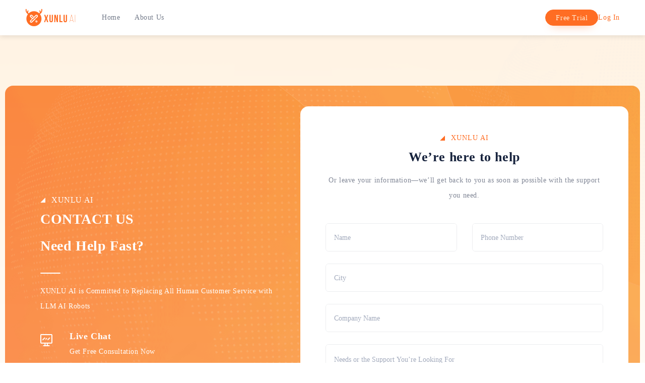

--- FILE ---
content_type: text/html; charset=utf-8
request_url: https://www.xunlu.ai/contact
body_size: 45208
content:
<!doctype html>

<html data-n-head-ssr lang="zh" data-n-head="%7B%22lang%22:%7B%22ssr%22:%22zh%22%7D%7D" class="no-js" style="font-size:62.5%;box-sizing:border-box">

<head>
  <title>Free Trial-XUNLU AI</title><meta data-n-head="ssr" charset="utf-8"><meta data-n-head="ssr" name="viewport" content="width=device-width, initial-scale=1, maximum-scale=1"><meta data-n-head="ssr" name="robots" content="index, follow"><meta data-n-head="ssr" name="googlerobot" content="index, follow"><meta data-n-head="ssr" data-hid="description" name="description" content="XUNLU AI is the first company in China to offer 100% fully robotic solutions for online sales and customer service replacement. As an AI application layer enterprise based on general large language models (LLM), Reindeer AI is dedicated to providing highly customized AI solutions for online sales and customer service across various industries."><meta data-n-head="ssr" data-hid="keywords" name="keywords" content="Custom Customer Service Robot Solutions,AI Customizable Customer Service Robot,Personalized Customer Service Robot,Enterprise Custom Customer Service Robot,Customizable Customer Service Chatbot,Custom Voice Customer Service Robot,Custom Chatbot"><link data-n-head="ssr" rel="icon" type="image/x-icon" href="/favicon.ico"><link rel="preload" href="/_nuxt/4c5dba0.js" as="script"><link rel="preload" href="/_nuxt/eb3db1f.js" as="script"><link rel="preload" href="/_nuxt/css/9541d1f.css" as="style"><link rel="preload" href="/_nuxt/9bc7edd.js" as="script"><link rel="preload" href="/_nuxt/css/d6a990f.css" as="style"><link rel="preload" href="/_nuxt/381b46b.js" as="script"><link rel="preload" href="/_nuxt/css/314052d.css" as="style"><link rel="preload" href="/_nuxt/7f2a0dd.js" as="script"><link rel="preload" href="/_nuxt/abb603d.js" as="script"><link rel="stylesheet" href="/_nuxt/css/9541d1f.css"><link rel="stylesheet" href="/_nuxt/css/d6a990f.css"><link rel="stylesheet" href="/_nuxt/css/314052d.css">
	<meta charset="utf-8">
	<meta name="viewport" content="width=device-width,initial-scale=1">
    <meta name="applicable-device" content="pc,mobile">
    <meta name="MobileOptimized" content="width">
    <meta name="HandheldFriendly" content="true">
    <meta name="baidu-site-verification" content="code-dcMerieL7O">
	<meta name="google-site-verification" content="3_xhq_sNuK_2oIgHU12q2RE0nvGrdOnI_lN9_W2vGPQ">
	<!-- 百度统计代码 -->
    <script>var _hmt=_hmt||[];!function(){var e=document.createElement("script");e.src="https://hm.baidu.com/hm.js?4a0cfb593b2f155f7caf22df5a648160";var t=document.getElementsByTagName("script")[0];t.parentNode.insertBefore(e,t)}()</script>
	<link rel="canonical" href="">
	<link rel="preconnect" href="https://cdn.myfunpinpin.com" crossorigin>
	<link rel="preconnect" href="https://fonts.shopifycdn.com" crossorigin>
	<script src="/fpp/fpp_global.js?_v=1652942615251" defer></script>
	<style>:root{--font-body-family:PingFangSC-Semibold,PingFang SC,SourceHanSansSC-Medium,SourceHanSansSC;--font-heading-family:PingFangSC-Semibold,PingFang SC,SourceHanSansSC-Medium,SourceHanSansSC;--font-body-scale:1;--font-heading-scale:1;--color-base-text:18,18,18;--secondary_color_1:255,255,255;--secondary_color_2:255,255,255;--secondary_color_3:255,255,255;--color-base-background-1:255,255,255;--color-base-background-2:0,0,0;--color-base-solid-button-labels:255,255,255;--color-base-outline-button-labels:18,18,18;--color-base-accent-1:253,126,20;--color-base-accent-2:253,126,20;--payment-terms-background-color:#ffffff;--gradient-base-background-1:#ffffff;--gradient-base-background-2:#000000;--gradient-base-accent-1:linear-gradient(130deg, rgba(248, 125, 59, 1) 0%,rgba(248, 165, 63, 1) 75%);--gradient-base-accent-2:#fd7e14;--page-width:1300px;--page-width-margin:0rem}@media screen and (min-width:0) and (max-width:800px){:root{--page-width:126rem}}*,::after,::before{box-sizing:inherit}html{box-sizing:border-box;font-size:calc(var(--font-body-scale) * 62.5%);height:100%;overflow:hidden;overflow-y:auto}body{overflow:hidden;overflow-y:auto;display:grid;grid-template-rows:auto auto 1fr auto;grid-template-columns:100%;min-height:100%;margin:0;font-size:1.5rem;letter-spacing:.06rem;line-height:calc(1 + .8 / var(--font-body-scale));font-family:var(--font-body-family);font-style:var(--font-body-style);font-weight:var(--font-body-weight)}button{font-family:var(--font-body-family)}@media screen and (min-width:750px){body{font-size:1.6rem}}@font-face{font-family:slick;font-weight:400;font-style:normal;src:url(/font/slick.woff?_v=1652942615254)}@font-face{font-family:themify;src:url(/font/Aqua_themify.woff?_v=1652942615254) format('woff');font-weight:400;font-style:normal}@font-face{font-family:"Font Awesome 5 Free";font-style:normal;font-weight:900;font-display:auto;src:url(/font/Aqua_fa-solid-900.woff2?_v=1652942615255) format("woff2")}</style>

	<link href="/fpp/fpp_base.css?_v=1652942615255" rel="stylesheet" type="text/css" media="all">
	<link href="/css/xunlu-animate.css" rel="stylesheet" type="text/css" media="all">
	<link rel="stylesheet" href="/fpp/fpp_component-predictive-search.css?_v=1652942615255" media="print" onload='this.media="all"'>
	<script>document.documentElement.className=document.documentElement.className.replace("no-js","js"),window.sectionEvent={}</script>

	<!-- Favicon -->
	<link rel="favicon icon" href="https://img.gaea.kiwisns.com/station-logos/favicon.ico">

	<script>document.documentElement.className=document.documentElement.className+" yes-js js_active js"</script>
	<script>function pureHref(e){return e.replace("/pages/","/page/").replace(/\//g,"").replace(/\?.*/,"")}!function(e){e.className=e.className.replace(/\bno-js\b/,"js")}(document.documentElement),window.sessionStorage.removeItem("facets_active_idx")</script>
	<script type="text/javascript">window._wpemojiSettings={baseUrl:"https://s.w.org/images/core/emoji/13.0.1/72x72/",ext:".png",svgUrl:"https://s.w.org/images/core/emoji/13.0.1/svg/",svgExt:".svg",source:{}},function(e,t,a){var r,n,o,i=t.createElement("canvas"),s=i.getContext&&i.getContext("2d");function p(e,t){var a=String.fromCharCode;return s.clearRect(0,0,i.width,i.height),s.fillText(a.apply(this,e),0,0),e=i.toDataURL(),s.clearRect(0,0,i.width,i.height),s.fillText(a.apply(this,t),0,0),e===i.toDataURL()}function c(e){var a=t.createElement("script");a.src=e,a.defer=a.type="text/javascript",t.getElementsByTagName("head")[0].appendChild(a)}for(o=Array("flag","emoji"),a.supports={everything:!0,everythingExceptFlag:!0},n=0;n<o.length;n++)a.supports[o[n]]=function(e){if(!s||!s.fillText)return!1;switch(s.textBaseline="top",s.font="600 32px Arial",e){case"flag":return!p([127987,65039,8205,9895,65039],[127987,65039,8203,9895,65039])&&(!p([55356,56826,55356,56819],[55356,56826,8203,55356,56819])&&!p([55356,57332,56128,56423,56128,56418,56128,56421,56128,56430,56128,56423,56128,56447],[55356,57332,8203,56128,56423,8203,56128,56418,8203,56128,56421,8203,56128,56430,8203,56128,56423,8203,56128,56447]));case"emoji":return!p([55357,56424,8205,55356,57212],[55357,56424,8203,55356,57212])}return!1}(o[n]),a.supports.everything=a.supports.everything&&a.supports[o[n]],"flag"!==o[n]&&(a.supports.everythingExceptFlag=a.supports.everythingExceptFlag&&a.supports[o[n]]);a.supports.everythingExceptFlag=a.supports.everythingExceptFlag&&!a.supports.flag,a.DOMReady=!1,a.readyCallback=function(){a.DOMReady=!0},a.supports.everything||(r=function(){a.readyCallback()},t.addEventListener?(t.addEventListener("DOMContentLoaded",r,!1),e.addEventListener("load",r,!1)):(e.attachEvent("onload",r),t.attachEvent("onreadystatechange",(function(){"complete"===t.readyState&&a.readyCallback()}))),(r=a.source||{}).concatemoji?c(r.concatemoji):r.wpemoji&&r.twemoji&&(c(r.twemoji),c(r.wpemoji)))}(window,document,window._wpemojiSettings)</script>
	<style type="text/css">img.emoji,img.wp-smiley{display:inline!important;border:none!important;box-shadow:none!important;height:1em!important;width:1em!important;margin:0 .07em!important;vertical-align:-.1em!important;background:0 0!important;padding:0!important}</style>
	<link rel="stylesheet" id="themify-css" href="/fpp/fpp_Aqua_themify-icons.css?_v=1652942615255" type="text/css" media="all">
	<link rel="stylesheet" id="wp-block-library-css" href="/fpp/fpp_Aqua_style.min.css?_v=1652942615255" type="text/css" media="all">
	<link rel="stylesheet" id="wp-block-library-theme-css" href="/fpp/fpp_Aqua_theme.min.css?_v=1652942615255" type="text/css" media="all">
	<link rel="stylesheet" id="yith-wcwl-main-css" href="/fpp/fpp_Aqua_style.css?_v=1652942615255" type="text/css" media="all">
	<link rel="stylesheet" id="contact-form-7-css" href="/fpp/fpp_Aqua_styles.css?_v=1652942615255" type="text/css" media="all">
	<link rel="stylesheet" id="finix-elements-css" href="/fpp/fpp_Aqua_elements.css?_v=1652942615255" type="text/css" media="all">
	<link rel="stylesheet" id="finix-elements-responsive-css" href="/fpp/fpp_Aqua_elements-responsive.css?_v=1652942615255" type="text/css" media="all">
	<link rel="stylesheet" id="finix-block-style-css" href="/fpp/fpp_Aqua_blocks.css?_v=1652942615256" type="text/css" media="all">
	<link rel="stylesheet" id="bootstrap-css" href="/fpp/fpp_Aqua_bootstrap.min.css?_v=1652942615256" type="text/css" media="all">
	<link rel="stylesheet" id="magnificpopup-css" href="/fpp/fpp_Aqua_magnific-popup.css?_v=1652942615256" type="text/css" media="all">
	<link rel="stylesheet" id="fontawesome-all-css" href="/fpp/fpp_Aqua_all.min.css?_v=1652942615256" type="text/css" media="all">
	<link rel="stylesheet" id="swiper-css" href="/fpp/fpp_Aqua_swiper.min.css?_v=1652942615256" type="text/css" media="all">
	<link rel="stylesheet" id="swiper-css" href="/fpp/fpp_Aqua_slicknav.css?_v=1652942615256" type="text/css" media="all">

	<style id="main-style-inline-css" type="text/css">body{background-color:#fff}.header-logo .site-logo-text{color:#fff}.header-topbar,.header-topbar a{color:rgb(var(--color-button-text))}.header-social a:hover i,.header-social li a:hover,.header-topbar a:hover,.header-topbar a:hover i{color:rgb(var(--color-base-accent-1));transition:all .3s ease-in-out 0s}.header-social li a,.header-topbar i{color:rgb(var(--color-button-text))}.page-header .page-title{color:#fff}.page-header .breadcrumb li a,.page-header-inner.page-header-2 .breadcrumb li>a,.page-header-inner.page-header-2 .breadcrumb li>span a{color:#fff}.page-header .breadcrumb li a:hover,.page-header .breadcrumb li span,.page-header-inner.page-header-2 .breadcrumb li>a:hover,.page-header-inner.page-header-2 .breadcrumb li>span a:hover{color:#fff}.page-header .svg-effect path{fill:rgb(var(--color-base-background-1))}.page-header:before{background-color:unset}.main-navigation .navbar-nav li .sub-menus{background:#222733}.main-navigation .navbar-nav li .sub-menus li a{color:#96999f}.header-button .header-link{letter-spacing:1.3px;line-height:20px;font-size:12px}body{font-weight:400;line-height:28px;font-size:16px}.arrow-style3 .swiper-container .swiper-button-next i,.arrow-style3 .swiper-container .swiper-button-prev i,.blog-post-main .post-inner .post-content .post-title a:hover,.blog-style-1 .post-inner .post-content .meta-author a:hover,.blog-style-1 .post-inner .post-content .meta-date i,.blog-style-2 .post-inner .post-content .read-link,.blog-style-3 .post-inner .post-link .read-link:hover,.blog-style-3 .post-inner .post-meta a:hover,.blog-style-3 .post-inner .post-meta i,.btn-default.style-border,.btn-default.style-default,.comment-respond .comment-form .form-submit .submit:hover,.comment-respond .comment-form .logged-in-as a,.comment-respond .comment-reply-title a,.comments-area .comment-details .author-info .comment-meta i,.comments-area .comment-details .comment-description a,.comments-area .comment-details .comment-description td a:hover,.comments-area .commentlist .pingback a,.comments-area .commentlist .trackback a,.counter .suffix,.counter-default .counter-icon,.elementor-section .elementor-text-editor a,.elementor-section .elementor-widget-text-editor a,.entry-content .is-style-outline .wp-block-button__link:not(.has-text-color),.entry-content .wp-block-latest-posts li a:hover,.entry-content .wp-block-rss li a:hover,.error-404-main .error-text a,.error-404-main .search-form .search-submit,.error-404-main .text-404 .inner-text,.feature-box .feature-icon i,.feature-box .feature-link,.feature-box.style-border .feature-icon i,.features-step.step-style-1 .step-icon,.finix-form-element .form-link,.finix-form-element .form-main-title span,.finix-form-element.after-login .form-link:hover,.finix-profile-cover .author-bio .author-social-media li a:hover,.footer-info-social li a:hover,.list.icon-border li i,.list.icon-default li i,.main-navigation .navbar-nav li .sub-menu li.current-menu-item:hover>a,.main-navigation .navbar-nav li .sub-menu li.current-menu-item>a,.main-navigation .navbar-nav li .sub-menu li:hover>a,.main-navigation .navbar-nav li .sub-menu li>a:hover,.main-navigation .navbar-nav>li.current-menu-ancestor>a,.main-navigation .navbar-nav>li.current-menu-item>a,.main-navigation .navbar-nav>li.current-menu-parent>a,.main-navigation .navbar-nav>li:hover>a,.main-navigation .navbar-nav>li>a:hover,.page-header-inner.page-header-2 .breadcrumb li>a:hover,.page-header-inner.page-header-2 .breadcrumb li>span a:hover,.portfolio-main .grid-item .item-info .portfolio-title .title-link:hover,.portfolio-main .portfolio-style-2 .item-info .popup-link,.portfolio-main .portfolio-style-3 .item-info .popup-link,.portfolio-main .portfolio-style-3 .item-info .portfolio-category,.portfolio-main .portfolio-wrapper .b-isotope-filter.filter-style-2 li.current a,.portfolio-main .portfolio-wrapper .b-isotope-filter.filter-style-3 li.current a,.post-meta ul li a:hover,.post-meta ul li i,.pricing-table .pricing-button .style-border,.pricing-table .pricing-icon i,.pricing-table .pricing-list li i,.search-no-results .site-content .search-form .search-submit,.section-title .title-tagline,.single-portfolio .navigation .nav-links .nav-text,.single-portfolio .navigation a:hover .post-title,.single-portfolio .recent-portfolio .latest-portfolio .portfolio-content .portfolio-category,.single-portfolio .recent-portfolio .latest-portfolio .portfolio-content .portfolio-title a:hover,.single-post .blog-content .post-navigation .nav-subtitle,.single-post .blog-content .post-navigation .post-title:hover,.single-post .recent-post .latest-post .post-content .post-title a:hover,.single-post .recent-post .latest-post .post-link .read-more,.single-product .summary .woocommerce-review-link:hover,.single-product .summary .yith-wcwl-add-to-wishlist .yith-wcwl-wishlistexistsbrowse a:hover,.single-product div.product .summary .product_meta .posted_in a:hover,.single-product div.product .summary .product_meta .sku:hover,.single-product div.product .summary .product_meta .tagged_as a:hover,.single-team .user-quote:before,.site-content blockquote cite,.site-content blockquote:after,.site-content blockquote:before,.small-feature .feature-inner .feature-icon i,.small-feature.feature-style-2 .feature-inner .feature-bg-icon,.small-feature.feature-style-2 .feature-inner .feature-icon i,.social-icons.style-border li a,.social-icons.style-default li a,.style-border .video-button,.swiper-container .swiper-button-next:hover i,.swiper-container .swiper-button-prev:hover i,.tab.tab-style1 .nav-tabs .nav-link.active,.tab.tab-style2 .nav-tabs .nav-link i,.team-detail-info .contact-details ul li i,.team-detail-info .contact-info .social-info .social-icon,.team-detail-info .contact-info .social-info ul li a,.team-detail-info .personal-info .user-position,.team-member .member-info .member-name a:hover,.team-member .member-info .member-position,.team-member .team-social ul li a:hover,.team-member.team-style-5 .team-member-inner .member-name a:hover,.testimonial-main.testimonial-style-1 .testimonial-inner .icon-quote,.testimonial-main.testimonial-style-2 .author-details .author-position,.testimonial-main.testimonial-style-2 .testimonial-inner .icon-quote,.testimonial-main.testimonial-style-3 .testimonial-inner .icon-quote,.title-coming-soon .coming-soon-inner,.wc-block-product-categories ul li,.wc-block-product-categories ul li a:before,.wc-block-product-search .wc-block-product-search__fields .wc-block-product-search__button,.web-host-list ul li span,.widget .calendar_wrap tbody td a,.widget .menu-service-menu-container ul li a:hover,.widget .menu-service-menu-container ul li.current-menu-item a,.widget .wc-block-attribute-filter li .wc-block-attribute-filter-list-count,.widget .wp-block-categories li a:before,.widget li .count,.widget ul li>a:hover,.widget.widget_archive ul li,.widget.widget_calendar .wp-calendar-nav a:hover,.widget.widget_categories ul li,.widget.widget_categories ul li a:before,.widget.widget_recent_comments li.recentcomments .comment-author-link a:hover,.widget.widget_rss li .rss-date,.widget.widget_search .search-form .search-submit,.widget_contact .footer-address ul li i,.widget_feature_info .widget-feature-icon i,.widget_rating_filter li.wc-layered-nav-rating a,.widget_rating_filter li.wc-layered-nav-rating a:hover .star-rating,.widget_recent_post .recent-post-list .post-info .post-date,.widget_recent_post .recent-post-list .post-info .post-title:hover,.widget_shopping_cart .woocommerce-mini-cart__total .woocommerce-Price-amount,.widget_social_media .social-info.style-border.color-theme li a,.widget_social_media .social-info.style-default.color-theme li a,.woocommerce #review_form #respond .form-submit input:hover,.woocommerce .woocommerce-layout .finix-switch-layout a:hover,.woocommerce-account .woocommerce-MyAccount-content .edit-account .woocommerce-Button:hover,.woocommerce-account .woocommerce-MyAccount-content .woocommerce-pagination .woocommerce-button:hover,.woocommerce-account .woocommerce-MyAccount-navigation li a:hover,.woocommerce-account .woocommerce-MyAccount-navigation li.is-active a,.woocommerce-account .woocommerce-form-login .button:hover,.woocommerce-account .woocommerce-form-register .button:hover,.woocommerce-cart .cart-collaterals .cart_totals .checkout-button:hover,.woocommerce-cart .cart-collaterals .cart_totals .order-total .amount,.woocommerce-cart .return-to-shop .button:hover,.woocommerce-cart table.shop_table .product-name a:hover,.woocommerce-cart table.shop_table td.actions .button:hover,.woocommerce-checkout .woocommerce-checkout .order-total .amount,.woocommerce-checkout .woocommerce-form-coupon .button:hover,.woocommerce-checkout .woocommerce-form-login .button:hover,.woocommerce-order .woocommerce-order-details .shop_table tfoot .amount,.wpcf7-form .wpcf7-submit:hover,article.page .post-title .title a:hover,article.page .read-more,article.page a,article.page th a:hover,article.portfolio .post-title .title a:hover,article.portfolio .read-more,article.post .entry-social .social-list li a:hover,article.post .post-title .title a:hover,article.post .read-more,article.post a,article.post th a:hover,article.team .post-title .title a:hover,article.team .read-more{color:rgb(var(--color-base-accent-1))}.btn-default.style-border,.comment-respond .comment-form .comment-form-author input:focus,.comment-respond .comment-form .comment-form-comment textarea:focus,.comment-respond .comment-form .comment-form-email input:focus,.comment-respond .comment-form .comment-form-url input:focus,.comment-respond .comment-form .form-submit .submit,.finix-form-element.after-login .form-link,.form-style-border .wpcf7-form-control-wrap input:focus,.form-style-border .wpcf7-form-control-wrap select:focus,.form-style-border .wpcf7-form-control-wrap textarea:focus,.mouse-cursor.cursor-outer,.newsletter-main.newsletter-style-2 .input-area input:focus,.pagination li .current,.pagination li a:hover,.portfolio-main .portfolio-style-3 .item-info .popup-link:hover,.portfolio-main .portfolio-wrapper .b-isotope-filter.filter-style-3 li.current a,.single-post .entry-content .wp-block-tag-cloud a:hover,.single-product .summary .variations_form .variations .value select:focus,.style-border .video-button,.style-border.pulse-effect-active .video-button:after,.style-border.pulse-effect-active .video-button:before,.swiper-container .swiper-pagination-bullet.swiper-pagination-bullet-active:before,.widget.widget_tag_cloud .wp-block-tag-cloud a:hover,.widget.widget_tag_cloud ul li a:hover,.widget_product_tag_cloud .tagcloud a:hover,.woocommerce #review_form #respond .form-submit input,.woocommerce .site-content div.product .woocommerce-tabs ul.wc-tabs li.active a,.woocommerce nav.woocommerce-pagination ul li a:focus,.woocommerce nav.woocommerce-pagination ul li a:hover,.woocommerce nav.woocommerce-pagination ul li span.current,.woocommerce-account .woocommerce-MyAccount-content .edit-account .input-text:focus,.woocommerce-account .woocommerce-MyAccount-content .edit-account .woocommerce-Button,.woocommerce-account .woocommerce-MyAccount-content .woocommerce-pagination .woocommerce-button,.woocommerce-account .woocommerce-form-login .button,.woocommerce-account .woocommerce-form-login .input-text:focus,.woocommerce-account .woocommerce-form-register .button,.woocommerce-account .woocommerce-form-register .input-text:focus,.woocommerce-cart #content table.shop_table td.actions .coupon .input-text:focus,.woocommerce-cart .cart-collaterals .cart_totals .checkout-button,.woocommerce-cart .return-to-shop .button,.woocommerce-cart table.shop_table td.actions .button,.woocommerce-cart table.shop_table td.actions .coupon .input-text:focus,.woocommerce-checkout .woocommerce-additional-fields .form-row .input-text:focus,.woocommerce-checkout .woocommerce-billing-fields .form-row .input-text:focus,.woocommerce-checkout .woocommerce-billing-fields .form-row .select2-container .select2-selection--single:focus,.woocommerce-checkout .woocommerce-form-coupon .button,.woocommerce-checkout .woocommerce-form-coupon .input-text:focus,.woocommerce-checkout .woocommerce-form-login .button,.woocommerce-checkout .woocommerce-form-login .input-text:focus,.wpcf7-form .wpcf7-form-control-wrap input:focus,.wpcf7-form .wpcf7-form-control-wrap select:focus,.wpcf7-form .wpcf7-form-control-wrap textarea:focus,.wpcf7-form .wpcf7-submit,article.post.sticky,article.post.tag-sticky-2{border-color:rgb(var(--color-base-accent-1))}.pricing-table.pricing-1.selected,.tab.tab-style2 .nav-tabs .nav-link.active:after,.widget_testimonial .testimonial-inner .author-content:before{border-top-color:rgb(var(--color-base-accent-1))}.portfolio-main .portfolio-wrapper .b-isotope-filter.filter-style-2 li.current a,.section-title .title-tagline:before,.single-portfolio .navigation .nav-next .nav-text:before,.single-portfolio .navigation .nav-previous .nav-text:before,.single-post .blog-content .post-navigation .nav-subtitle:before,.team-detail-info .personal-info .user-position:before,.team-member.team-style-1 .member-info{border-bottom-color:rgb(var(--color-base-accent-1))}.elementor-column .widget .widget-title,.sidebar .widget .widget-title,.sidebar .widget .wp-block-group__inner-container>h2,.sidebar .widget .wp-block-woocommerce-attribute-filter>h3,.site-content blockquote,.widget .menu-service-menu-container ul li a:hover,.widget .menu-service-menu-container ul li.current-menu-item a,.woocommerce-account .woocommerce-MyAccount-navigation li a:hover,.woocommerce-account .woocommerce-MyAccount-navigation li.is-active a{border-left-color:rgb(var(--color-base-accent-1))!important}.error-404-main .text-404,.title-coming-soon{-webkit-text-stroke-color:rgb(var(--color-base-accent-1))}.arrow-style3 .swiper-container .swiper-button-next:hover i,.arrow-style3 .swiper-container .swiper-button-prev:hover i,.blog-post-main .post-inner .post-category,.blog-style-3 .post-image .meta-date,.btn-default.style-border:before,.btn-default.style-default:after,.btn-default.style-default:before,.btn-default.style-flat,.coming-soon-main .button-area button,.comment-respond .comment-form .form-submit .submit,.comments-area .comment-details .reply a:hover,.cursor-outer.cursor-hover,.entry-content .page-links>a:hover,.entry-content .page-links>span.current,.entry-content .wp-block-button .wp-block-button__link,.feature-box .feature-link:after,.feature-box .feature-link:before,.feature-box.border-hover:before,.feature-box.style-flat .feature-icon i,.feature-box.style-icon-bg .feature-icon:after,.feature-box.style-shadow:hover,.features-step.step-style-1 .icons-info .step-number,.features-step.step-style-1 .icons-info .step-number:before,.features-step.step-style-2 .step-number,.features-step.step-style-2 .step-number:before,.finix-form-element.after-login .form-link,.list.icon-flat li i,.main-navigation .navbar-nav li .sub-menu li a:before,.main-navigation .navbar-nav>li>a:before,.maintance-main .button-area button,.mouse-cursor.cursor-inner,.newsletter-main .button-area button,.pagination li .current,.pagination li a:hover,.portfolio-main .portfolio-style-1 .portfolio-item .portfolio-control,.portfolio-main .portfolio-style-3 .item-info .popup-link:hover,.portfolio-main .portfolio-wrapper .b-isotope-filter.filter-style-1 li.current a,.post-password-form p>input,.pricing-table .pricing-button .style-border:hover,.pricing-table .pricing-button .style-flat,.pricing-table.pricing-2.selected,.pricing-table.pricing-4 .pricing-title,.pricing-table.pricing-4.selected .pricing-header,.section-title .divider,.section-title.sub_title-2 .title-tagline,.single-portfolio .recent-portfolio .latest-portfolio .portfolio-content .portfolio-link,.single-post .entry-content .wp-block-tag-cloud a:hover,.single-post .recent-post .latest-post .post-image .meta-date,.single-post .recent-post .latest-post .post-link .read-more:after,.single-post .recent-post .latest-post .post-link .read-more:before,.skill .progress-bar,.small-feature.feature-style-1:hover .feature-inner,.small-feature.feature-style-2:hover .feature-inner,.social-icons.style-border li a:hover,.social-icons.style-flat li a,.style-flat.pulse-effect-active .video-button:before,.swiper-container .swiper-button-next i,.swiper-container .swiper-button-prev i,.swiper-container .swiper-pagination-bullet.swiper-pagination-bullet-active,.tab.tab-style1 .nav-tabs .nav-link:before,.tab.tab-style2 .nav-tabs .nav-link.active,.tab.tab-style3 .nav-tabs .nav-link.active,.team-detail-info .contact-info .contact-btn a:hover,.team-detail-info .user-experience,.team-member.team-style-1 .member-info:before,.team-member.team-style-3 .member-inner,.team-member.team-style-4 .member-info:before,.team-member.team-style-5 .team-social ul li a,.testimonial-main.testimonial-style-2 .author-photo .quote,.video-button,.web-host-list ul li:hover,.widget .calendar_wrap #today,.widget .calendar_wrap caption,.widget.widget_tag_cloud .wp-block-tag-cloud a:hover,.widget.widget_tag_cloud ul li a:hover,.widget_newsletter .button-area button,.widget_price_filter .price_slider_wrapper .ui-slider .ui-slider-handle,.widget_price_filter .price_slider_wrapper .ui-slider-horizontal .ui-slider-range,.widget_product_search .woocommerce-product-search button[type=submit],.widget_product_tag_cloud .tagcloud a:hover,.widget_shopping_cart .woocommerce-mini-cart__buttons .button:hover,.widget_social_media .social-info.style-flat.color-theme li a,.widget_testimonial .testimonial-inner .author-content,.woocommerce #review_form #respond .form-submit input,.woocommerce nav.woocommerce-pagination ul li a:focus,.woocommerce nav.woocommerce-pagination ul li a:hover,.woocommerce nav.woocommerce-pagination ul li span.current,.woocommerce ul.products li.product .product-block-inner .product-thumbnail .button,.woocommerce-account .woocommerce-MyAccount-content .edit-account .woocommerce-Button,.woocommerce-account .woocommerce-MyAccount-content .woocommerce-pagination .woocommerce-button,.woocommerce-account .woocommerce-form-login .button,.woocommerce-account .woocommerce-form-register .button,.woocommerce-cart .cart-collaterals .cart_totals .checkout-button,.woocommerce-cart .return-to-shop .button,.woocommerce-cart table.shop_table td.actions .button,.woocommerce-checkout #order_review #payment #place_order:hover,.woocommerce-checkout .woocommerce-form-coupon .button,.woocommerce-checkout .woocommerce-form-login .button,.woocommerce_status_bar .status-steps-item.active span.num,.wp-block-calendar table th,.wp-block-search .wp-block-search__button,.wp24-dc #dc-result-1 .table .table-row,.wpcf7-form .wpcf7-submit,article.page .blog-media blockquote,article.page .read-more:after,article.page .read-more:before,article.portfolio .read-more:after,article.portfolio .read-more:before,article.post .blog-media .post-categery,article.post .blog-media blockquote,article.post .read-more:after,article.post .read-more:before,article.team .read-more:after,article.team .read-more:before{background:rgb(var(--color-base-accent-1))}.bottom-navbar .mobile-navbar-bg,.page-header-inner.page-header-2 .breadcrumb li>.current-page,.pricing-table.pricing-2.selected,.pricing-table.pricing-4.selected .pricing-header,.search-main .search-form .search-field,.sidemenu-main .sidemenu-button a,.skill .progress-bar,.team-member.team-style-1 .member-info:before,.team-member.team-style-3 .member-inner,.team-member.team-style-4 .member-info:before,article.page .blog-media blockquote,article.post .blog-media blockquote{background-image:linear-gradient(to right,rgb(var(--color-base-accent-1)) 0,#fe506a 100%)}.mobile-navbar_activated .bottom-navbar .mobile-navbar-bg{background:linear-gradient(180deg,rgba(255,255,255,0) 20%,rgb(var(--color-base-accent-1)) 70%)}.comments-area .comment-details .author-info .author-name a,.comments-area .comment-details .comment-description td a,.entry-content .page-links>a,.entry-content .page-links>span,.error-404-main .error-tagline,.pagination li a,.pagination li span,.portfolio-main .grid-item .item-info .portfolio-title .title-link,.single-portfolio .recent-portfolio .latest-portfolio .portfolio-content .portfolio-title a,.single-post .recent-post .latest-post .post-content .post-title a,.skill .progress-title,.widget.widget_rss li a,.widget_recent_post .recent-post-list .post-info .post-title,article.page td a,article.post .post-title .title a,article.post th a,h1,h2,h3,h4,h5,h6,pre{color:rgb(var(--color-base-text))}.xxx{color:rgb(var(--color-base-text))}.widget ul li>a,.widget.widget_recent_comments li.recentcomments .comment-author-link a,body{color:rgb(var(--color-base-text))}.slicknav_menu .slicknav_icon-bar{background:rgb(var(--color-base-text))}.back-top{position:fixed;right:50px;bottom:350px;z-index:99999;width:60px;border-radius:30px;background:linear-gradient(96deg,#f7832c 0,#fece3f 100%,#fece3f 100%);box-shadow:inset -1px -1px 1px 0 rgba(255,255,255,.53);cursor:pointer}.back-top li{padding:24px 20px;border-bottom:1px solid rgba(249,249,249,.29);position:relative}.back-top li:last-child{border-bottom:transparent}.back-top li:hover .hoverShow a:hover{color:#ff6d23!important}.QRmask .hoverShow,.back-top .hoverShow{display:none;background:#fff;box-shadow:0 8px 51px -12px rgba(248,142,61,.3);border-radius:10px;position:absolute;top:50%;transform:translate(0,-50%);right:70px;text-align:center;font-size:14px;font-family:PingFangSC-Regular,PingFang SC;font-weight:400;color:#17233d;line-height:20px;word-break:keep-all}.QRmask .hoverShow{display:block;position:static;padding:10px}.back-top .hoverShow.onlyText{padding:14px 26px;border-radius:24px}.back-top .hoverShow .text{padding:12px 10px}.back-top .hoverShow img{max-width:initial}#back-to-top .top{background:0 0;display:block;color:transparent;position:static;width:auto;height:auto}.main-navigation .navbar-nav>li.active>a{color:rgb(var(--color-base-accent-1))}.main-navigation .navbar-nav>li.active>a:before{width:100%;left:0;right:auto}</style>
	<link rel="stylesheet" id="finix-responsive-css" href="/fpp/fpp_Aqua_responsive.css?_v=1652942615256" type="text/css" media="all">
	<link rel="stylesheet" id="elementor-frontend-legacy-css" href="/fpp/fpp_Aqua_frontend-legacy.min.css?_v=1652942615256" type="text/css" media="all">
	<link rel="stylesheet" id="elementor-frontend-css" href="/fpp/fpp_Aqua_frontend.min.css?_v=1652942615256" type="text/css" media="all">

	<link rel="stylesheet" id="elementor-post-7-css" href="/fpp/fpp_Aqua_post-7.css?t=1234?_v=1652942615256" type="text/css" media="all">

	<script type="text/javascript" src="/fpp/fpp_Aqua_jquery.min.js?_v=1652942615256" id="jquery-core-js"></script>
	<script type="text/javascript" src="/fpp/fpp_Aqua_jquery-migrate.min.js?_v=1652942615256" id="jquery-migrate-js"></script>

	<style type="text/css">.ae_data .elementor-editor-element-setting{display:none!important}</style>
	<style id="finix_redux-dynamic-css" title="dynamic-css" class="redux-options-output">.page-header .page-header-inner{padding-top:100px;padding-bottom:215px}.page-header.mobile-page-header .page-header-inner{padding-top:70px;padding-bottom:100px}.page-header{background-repeat:no-repeat;background-attachment:inherit;background-position:center top;background-size:cover}</style>

	<link href="/fpp/fpp_Aqua_fpp-base.css?_v=1652942615257" rel="stylesheet" type="text/css" media="all">
	<!-- 模版head end -->


	<script charset="utf-8" src="/fpp/fpp_jquery.min.js?t=1652930511890" crossorigin="anonymous"></script>
	<script charset="utf-8" src="/fpp/fpp_jquery-cookie.min.js?t=1652930511890" crossorigin="anonymous" defer></script>
	<script charset="utf-8" src="/fpp/fpp_shopify_common.js?t=1652930511890" crossorigin="anonymous" defer></script>


	<!-- <link href="/fpp/fpp_GlobalFont.css" rel="stylesheet" /> -->


</head>

<body  class="gradient home page-template page-template-elementor_header_footer page page-id-8 wp-embed-responsive theme-finix woocommerce-js finix-front-page has-header-image page-two-column layout-default mobile-back-top-ui maintenance-page elementor-default elementor-template-full-width elementor-kit-5040 elementor-page elementor-page-8 e--ua-blink e--ua-chrome e--ua-mac e--ua-webkit">
  <script>!function(){var t=document.createElement("script"),e=window.location.protocol.split(":")[0];t.src="https"===e?"https://zz.bdstatic.com/linksubmit/push.js":"http://push.zhanzhang.baidu.com/push.js";var s=document.getElementsByTagName("script")[0];s.parentNode.insertBefore(t,s)}()</script>
  <div id="shopify-section-header" class="shopify-section section-header">
		<link rel="stylesheet" href="/fpp/fpp_component-list-menu.css?_v=1652942615259" media="print" onload='this.media="all"'>
		<link rel="stylesheet" href="/fpp/fpp_component-search.css?_v=1652942615259" media="print" onload='this.media="all"'>
		<link rel="stylesheet" href="/fpp/fpp_component-menu-drawer.css?_v=1652942615259" media="print" onload='this.media="all"'>
		<link rel="stylesheet" href="/fpp/fpp_component-cart-notification.css?_v=1652942615259" media="print" onload='this.media="all"'>
		<link rel="stylesheet" href="/fpp/fpp_component-cart-items.css?_v=1652942615259" media="print" onload='this.media="all"'>
		<link rel="stylesheet" href="/fpp/fpp_component-price.css?_v=1652942615260" media="print" onload='this.media="all"'>
		<link rel="stylesheet" href="/fpp/fpp_component-loading-overlay.css?_v=1652942615260" media="print" onload='this.media="all"'>
		<noscript>
			<link href="/fpp/fpp_component-list-menu.css?_v=1652942615260" rel="stylesheet" type="text/css" media="all">
		</noscript>
		<noscript>
			<link href="/fpp/fpp_component-search.css?_v=1652942615260" rel="stylesheet" type="text/css" media="all">
		</noscript>
		<noscript>
			<link href="/fpp/fpp_component-menu-drawer.css?_v=1652942615260" rel="stylesheet" type="text/css" media="all">
		</noscript>
		<noscript>
			<link href="/fpp/fpp_component-cart-notification.css?_v=1652942615260" rel="stylesheet" type="text/css" media="all">
		</noscript>
		<noscript>
			<link href="/fpp/fpp_component-cart-items.css?_v=1652942615260" rel="stylesheet" type="text/css" media="all">
		</noscript>

		<style>header-drawer{justify-self:start;margin-left:-1.2rem}@media screen and (min-width:990px){header-drawer{display:none}}.menu-drawer-container{display:flex}.list-menu{list-style:none;padding:0;margin:0}.list-menu--inline{display:inline-flex;flex-wrap:wrap}summary.list-menu__item{padding-right:2.7rem}.list-menu__item{display:flex;align-items:center;line-height:calc(1 + .3 / var(--font-body-scale))}.list-menu__item--link{text-decoration:none;padding-bottom:1rem;padding-top:1rem;line-height:calc(1 + .8 / var(--font-body-scale))}@media screen and (min-width:750px){.list-menu__item--link{padding-bottom:.5rem;padding-top:.5rem}}</style>

		<script src="/fpp/fpp_details-disclosure.js?_v=1652942615260" defer></script>
		<script src="/fpp/fpp_details-modal.js?_v=1652942615260" defer></script>
		<script src="/fpp/fpp_cart-notification.js?_v=1652942615260" defer></script>

		<svg xmlns="http://www.w3.org/2000/svg" class="hidden">
			<symbol id="icon-search" viewbox="0 0 18 19" fill="none">
				<path fill-rule="evenodd" clip-rule="evenodd" d="M11.03 11.68A5.784 5.784 0 112.85 3.5a5.784 5.784 0 018.18 8.18zm.26 1.12a6.78 6.78 0 11.72-.7l5.4 5.4a.5.5 0 11-.71.7l-5.41-5.4z" fill="currentColor"/>
			</symbol>

			<symbol id="icon-close" class="icon icon-close" fill="none" viewBox="0 0 18 17">
				<path d="M.865 15.978a.5.5 0 00.707.707l7.433-7.431 7.579 7.282a.501.501 0 00.846-.37.5.5 0 00-.153-.351L9.712 8.546l7.417-7.416a.5.5 0 10-.707-.708L8.991 7.853 1.413.573a.5.5 0 10-.693.72l7.563 7.268-7.418 7.417z" fill="currentColor">
			</path></symbol>
		</svg>

		<link rel="stylesheet" href="/fpp/earth/Globe-bf286ce2aa97387587a2.css">
		<style>.BackgroundGlobe{position:absolute;top:0;left:0;width:100%;height:100%}</style>
		<style>.HomepageLogoGrid .Section__layout{--sectionPaddingTop:0}</style>
		<style>.SiteHeader{--siteMenuTransition:250ms;--siteMenuArrowSpacing:13px;--siteMenuArrowOffset:0;--userLogoColor:var(--navColor);position:relative;z-index:100;background-color:var(--backgroundColor)}@media (max-width:899px){.SiteHeader{--desktopNavDisplay:none}}@media (min-width:900px){.SiteHeader{--mobileNavDisplay:none}}@media (prefers-reduced-motion:reduce){.SiteHeader{--siteMenuTransition:1ms}}.SiteHeader--noTransitions{--siteMenuTransition:0ms}.SiteHeader.variant--Overlay{position:absolute;top:0;left:0;width:100%;background:0 0}.SiteHeader--hasGuides:after{position:absolute;bottom:0;left:0;width:100%;height:1px;margin:0;border:none;background:linear-gradient(90deg,var(--guideDashedColor),var(--guideDashedColor) 50%,transparent 0,transparent);background-size:8px 1px;content:""}.SiteHeader--excludesNav{pointer-events:none}.SiteHeader--excludesNav .SiteHeader__logo{pointer-events:auto}.SiteHeader.theme--Transparent:after{display:none}.SiteHeader__guidesContainer{position:absolute;top:0;left:0;width:100%;height:100%;overflow:hidden}.SiteHeader.theme--Transparent .SiteHeader__guidesContainer{display:none}.SiteHeader__container{position:relative;max-width:calc(var(--columnPaddingNormal)*2 + var(--layoutWidth));margin:0 auto;padding:0 var(--columnPaddingNormal)}.SiteHeader__navContainer{display:flex;justify-content:space-between;align-items:center;min-height:56px;padding:32px var(--columnPaddingNormal) 12px}@media (min-width:900px){.SiteHeader__navContainer{padding:12px var(--columnPaddingNormal)}}@media (pointer:fine){.SiteHeader__logo{transition:var(--hoverTransition);transition-property:color,opacity}.SiteHeader__logo:hover{color:var(--navHoverColor);opacity:var(--navHoverOpacity)}}.SiteHeader__logoLink{display:block;outline:0;padding:4px;margin:-4px}.keyboard-navigation .SiteHeader__logoLink:focus{box-shadow:var(--focusBoxShadow);border-radius:2px}.SiteHeader__ctaNav{display:var(--desktopNavDisplay,initial)}.SiteHeader__menuNav{display:var(--mobileNavDisplay,initial)}.SiteHeader__mobileMenu{transform:scale(.95);transform-origin:100% 0;opacity:0;pointer-events:none;transition:var(--siteMenuTransition);transition-property:transform,opacity}.SiteHeader--mobileMenuVisible .SiteHeader__mobileMenu{transform:scale(1);opacity:1;pointer-events:auto}@media (min-width:900px){.SiteHeader__mobileMenu{display:none}}.SiteHeader__menuContainer{display:var(--desktopNavDisplay,block);position:absolute;top:calc(100% - 1px - var(--siteMenuArrowSpacing));left:0;width:100%;height:1000px;z-index:1;pointer-events:none;perspective:2000px;overflow:hidden;opacity:0;transition-property:opacity;transition:var(--siteMenuTransition)}.SiteHeader--dropdownVisible .SiteHeader__menuContainer{opacity:1}.SiteHeader__menu{position:absolute;top:0;left:50%}</style>
		<style>.Guides{position:absolute;height:100%;width:100%;top:0;left:0;padding:0 var(--columnPaddingNormal);pointer-events:none}@media (max-width:1111px){.Guides{max-width:var(--windowWidth)}}.Guides__container{display:grid;grid:1fr/repeat(var(--columnCountMax),1fr);position:relative;max-width:var(--layoutWidth);height:100%;margin:0 auto}.Guides__guide{width:1px;background:linear-gradient(180deg,var(--guideDashedColor),var(--guideDashedColor) 50%,transparent 0,transparent);background-size:1px 8px}.Guides__guide:first-of-type,.Guides__guide:last-of-type{background:var(--guideSolidColor)}.Guides__guide:last-of-type{position:absolute;top:0;right:0;height:100%}@media (max-width:599px){.Guides__guide:nth-of-type(3n){display:none}}@media (max-width:899px){.Guides__guide:nth-of-type(2n){display:none}}</style>
		<style>.UserLogo{--userLogoMaxWidth:160px;display:block}@media (max-width:899px){.UserLogo{max-width:var(--userLogoMaxWidth)}}.theme--White .UserLogo.variant--Flat{--userLogoColor:#b2bcc7}.theme--Light .UserLogo.variant--Flat{--userLogoColor:#aab4c1}.theme--Dark .UserLogo.variant--Flat{--userLogoColor:#fff}.UserLogo.variant--Flat{--userLogoColorAlt:var(--backgroundColor)}</style>
		<style>.SiteHeaderNavItem+.SiteHeaderNavItem{margin-left:-1px}.SiteHeaderNavItem__link,.SiteHeaderNavItem__link.Link{--linkColor:var(--navColor);--linkHoverColor:var(--navHoverColor);--linkHoverOpacity:var(--navHoverOpacity);padding:10px 20px;font:var(--fontWeightBold) 15px/1.6 var(--fontFamily);letter-spacing:.2px;color:var(--navColor);cursor:pointer;-webkit-appearance:none;-moz-appearance:none;appearance:none;background-color:transparent;border:none;outline:0}.SiteHeaderNavItem__link.Link[aria-haspopup=true],.SiteHeaderNavItem__link[aria-haspopup=true]{cursor:default;transition:var(--hoverTransition);transition-property:color,opacity}.SiteHeaderNavItem__link.Link[aria-expanded=true],.SiteHeaderNavItem__link[aria-expanded=true]{color:var(--linkHoverColor);opacity:var(--linkHoverOpacity)}.keyboard-navigation .SiteHeaderNavItem__link.Link:focus,.keyboard-navigation .SiteHeaderNavItem__link:focus{box-shadow:var(--focusBoxShadow);border-radius:4px}</style>
		<style>.Link{font-weight:var(--linkWeight,var(--fontWeightSemibold));cursor:pointer;color:var(--linkColor);opacity:var(--linkOpacity,1);transition:var(--hoverTransition);transition-property:color,opacity;outline:0}@media (pointer:fine){.Link:hover{color:var(--linkHoverColor,var(--linkColor));opacity:var(--linkHoverOpacity,1)}}@media (pointer:coarse){.Link:active{color:var(--linkHoverColor,var(--linkColor));opacity:var(--linkHoverOpacity,1)}}.keyboard-navigation .Link:focus{box-shadow:var(--focusBoxShadow);border-radius:2px}.Link__icon{position:relative;top:2px;margin:0 8px 0 0}</style>
		<style>.SiteHeaderNav__list{display:var(--desktopNavDisplay,flex);align-items:center;margin:0;padding:0;list-style:none}</style>
		<style>.CtaButton{display:inline-block;padding:3px 0 6px;border-radius:16.5px;font:var(--ctaFont);color:var(--buttonColor);transition:var(--hoverTransition);outline:0}.keyboard-navigation .CtaButton:focus{box-shadow:var(--focusBoxShadow)}.CtaButton.variant--Link{font-weight:var(--linkWeight,var(--fontWeightSemibold));transition-property:color,opacity}@media (pointer:fine){.CtaButton.variant--Link:hover{color:var(--linkHoverColor,var(--linkColor));opacity:var(--linkHoverOpacity,1)}}@media (pointer:coarse){.CtaButton.variant--Link:active{color:var(--linkHoverColor,var(--linkColor));opacity:var(--linkHoverOpacity,1)}}.CtaButton.variant--Button{padding-left:16px;padding-right:16px;background-color:var(--buttonColor);color:var(--knockoutColor);white-space:nowrap;transition-property:background-color,opacity}.CtaButton.variant--Button.CtaButton--arrow{padding-right:12px}@media (pointer:fine){.CtaButton.variant--Button:hover{background-color:var(--buttonHoverColor,var(--buttonColor));opacity:var(--buttonHoverOpacity,1)}}@media (pointer:coarse){.CtaButton.variant--Button:active{background-color:var(--buttonHoverColor,var(--buttonColor));opacity:var(--buttonHoverOpacity,1)}}</style>
		<style>.HoverArrow{--arrowSpacing:5px;--arrowHoverTransition:150ms cubic-bezier(0.215,0.61,0.355,1);--arrowHoverOffset:translateX(3px);--arrowTipTransform:none;--arrowLineOpacity:0;position:relative;top:1px;margin-left:var(--arrowSpacing);stroke-width:2px;fill:none;stroke:currentColor}.HoverArrow--sizeSmall{--arrowSpacing:4px;stroke-width:1.5px}.HoverArrow__linePath{opacity:var(--arrowLineOpacity);transition:opacity var(--hoverTransition,var(--arrowHoverTransition))}.HoverArrow__tipPath{transform:var(--arrowTipTransform);transition:transform var(--hoverTransition,var(--arrowHoverTransition))}@media (pointer:fine){a:hover .HoverArrow__linePath,button:hover .HoverArrow__linePath{--arrowLineOpacity:1}a:hover .HoverArrow__tipPath,button:hover .HoverArrow__tipPath{--arrowTipTransform:var(--arrowHoverOffset)}}@media (pointer:coarse){a:active .HoverArrow__linePath,button:active .HoverArrow__linePath{--arrowLineOpacity:1}a:active .HoverArrow__tipPath,button:active .HoverArrow__tipPath{--arrowTipTransform:var(--arrowHoverOffset)}}</style>
		<style>.MenuButton{--buttonHeight:32px;display:inline-flex;align-items:center;height:var(--buttonHeight);padding:0 calc(var(--buttonHeight)/2);border-radius:calc(var(--buttonHeight)/2);background-color:var(--buttonColor);color:var(--knockoutColor);transition:var(--hoverTransition);transition-property:background-color,opacity}@media (pointer:fine){.MenuButton:hover{background-color:var(--buttonHoverColor,var(--buttonColor));opacity:var(--buttonHoverOpacity,1)}}@media (pointer:coarse){.MenuButton:active{background-color:var(--buttonHoverColor,var(--buttonColor));opacity:var(--buttonHoverOpacity,1)}}</style>
		<style>.SiteMobileMenu{--siteMenuMargin:var(--columnPaddingNormal);position:absolute;top:0;left:0;width:100%;padding:var(--siteMenuMargin);z-index:1}.SiteMobileMenu__card{position:relative}.SiteMobileMenu__closeButton{position:absolute;top:8px;right:8px;border:none;outline:0;background:0 0}.SiteMobileMenu__footer{display:flex;justify-content:center}</style>
		<style>.SiteNavItem{margin-left:calc(var(--siteNavIconSize) + var(--siteNavIconSpacing));font:var(--fontWeightNormal) 14px/1.428571429 var(--fontFamily);letter-spacing:.2px}.SiteNavItem--hasIcon{margin-left:0}.SiteNavItem__link{display:inline-flex;color:#0a2540;outline:0}.keyboard-navigation .SiteNavItem__link:focus{box-shadow:var(--focusBoxShadow);border-radius:2px}.SiteNavList--iconSizeLarge .SiteNavItem__link{align-items:center}@media (max-width:899px){.SiteNavItem__link{padding:6px}}.SiteNavItem__iconContainer{--iconLightColor:#88add2;--iconDarkColor:#0a2540;--iconKnockoutColor:#fff;flex:0 0 auto;width:var(--siteNavIconSize);height:var(--siteNavIconSize);margin-right:var(--siteNavIconSpacing)}.SiteNavItem__iconContainer svg{width:inherit;height:inherit}.SiteNavItem__iconContainer circle,.SiteNavItem__iconContainer path,.SiteNavItem__iconContainer rect{transition:var(--hoverTransition);transition-property:fill,stroke}.SiteNavList--iconSizeNormal .SiteNavItem__iconContainer{margin-top:3px}.SiteNavItem__link:hover .SiteNavItem__iconContainer{--iconLightColor:initial;--iconDarkColor:initial;--iconKnockoutColor:initial}.SiteNavItem__label{color:inherit}.SiteNavItem--hasIcon .SiteNavItem__label{font-weight:var(--fontWeightSemibold)}.SiteNavItem--hasNoIcon.SiteNavItem--hasNoBody .SiteNavItem__label{transition:var(--hoverTransition);transition-property:opacity;opacity:.8}.SiteNavItem--hasNoIcon.SiteNavItem--hasNoBody .SiteNavItem__link:hover .SiteNavItem__label{opacity:1}.SiteNavItem__arrow.HoverArrow{transition:var(--hoverTransition);transition-property:opacity}.SiteNavItem--isArrowHidden .SiteNavItem__arrow.HoverArrow{opacity:0}@media (max-width:899px){.SiteNavItem--isArrowHidden .SiteNavItem__arrow.HoverArrow{display:none}}.SiteNavItem__link:hover .SiteNavItem__arrow.HoverArrow{opacity:1}@media (min-width:900px){.SiteNavItem--hasNoBody.SiteNavItem--isArrowHidden .SiteNavItem__arrow.HoverArrow{display:none}}.SiteNavItem__body{color:inherit;opacity:.6;transition:var(--hoverTransition);transition-property:opacity;white-space:nowrap}.SiteNavItem__link:hover .SiteNavItem__body{opacity:1}@media (max-width:899px){.SiteNavItem__body{display:none}}</style>
		<style>.SiteNavList{--siteNavIconSpacing:10px;--siteNavListMinWidth:254px}.SiteNavList--iconSizeNormal{--siteNavIconSize:16px;--siteNavListSpacing:8px}.SiteNavList--iconSizeNormal .SiteNavItem--hasIcon+.SiteNavItem{--siteNavListSpacing:12px}.SiteNavList--iconSizeNormal .SiteNavItem--hasBody+.SiteNavItem{--siteNavListSpacing:22px}.SiteNavList--iconSizeLarge{--siteNavIconSize:32px;--siteNavIconSpacing:14px;--siteNavListSpacing:32px}.SiteNavList__title{margin-bottom:var(--siteNavListSpacing);font:var(--fontWeightBold) 13px/1.538461538 var(--fontFamily);letter-spacing:.4px;text-transform:uppercase;color:#8898aa}@media (max-width:899px){.SiteNavList__title{margin-bottom:calc(10px + var(--siteNavListSpacing))}}@media (min-width:900px){.SiteNavList--iconSizeNormal .SiteNavList__title{margin-left:calc(var(--siteNavIconSize) + var(--siteNavIconSpacing))}}.SiteNavList__excludeTitleIndent .SiteNavList__title{margin-left:0}.SiteNavList__list{min-width:var(--siteNavListMinWidth);margin:0;padding:0;list-style:none}.SiteNavList__list .SiteNavItem+.SiteNavItem{margin-top:var(--siteNavListSpacing)}.SiteNavList[data-column-count="2"] .SiteNavList__list{--columnCount:2;display:grid;grid:auto/repeat(var(--columnCount),1fr)}.SiteNavList[data-column-count="2"] .SiteNavList__list .SiteNavItem+.SiteNavItem{margin-top:0}@media (max-width:899px){.SiteNavList[data-column-count="2"] .SiteNavList__list{margin:calc(var(--siteNavListSpacing)/-2)}}@media (min-width:600px){.SiteNavList[data-column-count="2"] .SiteNavList__list{--columnCount:3}}@media (min-width:750px){.SiteNavList[data-column-count="2"] .SiteNavList__list{--columnCount:4}}@media (min-width:900px){.SiteNavList[data-column-count="2"] .SiteNavList__list{gap:var(--siteNavListSpacing) var(--siteNavListSpacing)}}</style>
		<style>.SiteMenuSection{--siteMenuSpacing:24px;position:relative}@media (min-width:900px){.SiteMenuSection{display:inline-block;--siteMenuSpacing:32px}}@media (max-width:899px){.SiteMenuSection+.SiteMenuSection:before{position:absolute;top:0;left:0;width:100%;height:1px;background:linear-gradient(90deg,var(--guideDashedColor),var(--guideDashedColor) 50%,transparent 0,transparent);background-size:8px 1px;content:""}}.SiteMenuSection__body{padding:var(--siteMenuSpacing)}.SiteMenuSection--variantCompact .SiteMenuSection__body{padding:calc(var(--siteMenuSpacing) - 8px) var(--siteMenuSpacing)}.SiteMenuSection--variantNoPadding .SiteMenuSection__body{padding:0}.SiteMenuSection__footer{--siteMenuFooterMargin:4px;margin:var(--siteMenuFooterMargin);padding:calc(var(--siteMenuSpacing) - var(--siteMenuFooterMargin));border-radius:4px;background-color:#f6f9fc}.SiteMenuSection--variantCompact .SiteMenuSection__footer{background-color:#f0f3f6;padding:calc(var(--siteMenuSpacing) - var(--siteMenuFooterMargin) - 8px) calc(var(--siteMenuSpacing) - var(--siteMenuFooterMargin))}</style>
		<style>.Card{--cardShadow:none;--cardShadowMargin:0;--cardMinHeight:72px;position:relative;min-width:100px;min-height:var(--cardMinHeight);border-radius:var(--cardBorderRadius);background:var(--cardBackground);box-shadow:var(--cardShadow);max-width:var(--cardMaxWidth,none);overflow:hidden}@media (min-width:600px){.Card{max-width:var(--cardMaxWidthTablet,var(--cardMaxWidth))}}.Card--border{border:1px solid var(--cardBorderColor)}@media (max-width:599px){.Card--hasShadowMargin{margin-bottom:var(--cardShadowMargin)}}.Card--shadowXSmall{--cardShadow:var(--cardShadowXSmall);--cardShadowMargin:var(--cardShadowXSmallMargin)}.Card--shadowSmall{--cardShadow:var(--cardShadowSmall);--cardShadowMargin:var(--cardShadowSmallMargin)}.Card--shadowMedium{--cardShadow:var(--cardShadowMedium);--cardShadowMargin:var(--cardShadowMediumMargin)}.Card--shadowLarge{--cardShadow:var(--cardShadowLarge);--cardShadowMargin:var(--cardShadowLargeMargin)}.Card--shadowXLarge{--cardShadow:var(--cardShadowXLarge);--cardShadowMargin:var(--cardShadowXLargeMargin)}.Card--bleedRightSmall{margin-right:calc(var(--columnWidth)*-.5)}.Card--bleedRightNormal{margin-right:calc(var(--columnWidth)*-1)}</style>
		<style>.SiteHeaderArrow{--siteHeaderArrowBackgroundColor:var(--cardBackground);position:absolute;top:8px;left:50%;margin:0 0 0 -6px;width:12px;height:12px;transform:translateY(12px) translateX(var(--siteMenuArrowOffset)) translateX(50%) rotate(45deg);border-radius:3px 0 0 0;background-color:var(--siteHeaderArrowBackgroundColor);box-shadow:-3px -3px 5px rgba(82,95,127,.04);transition-property:transform;transition-duration:var(--siteMenuTransition);z-index:2}.SiteHeader--dropdownVisible .SiteHeaderArrow{transform:translateY(0) translateX(var(--siteMenuArrowOffset)) translateX(50%) rotate(45deg)}@media (max-width:899px){.SiteHeaderArrow{display:none}}.SiteHeaderArrow.SiteHeaderArrow--themeLight{--siteHeaderArrowBackgroundColor:#f0f3f6}</style>
		<style>.SiteMenu{--siteMenuOffset:0;--siteMenuRotateX:0;display:inline-block;padding-top:var(--siteMenuArrowSpacing);height:calc(var(--siteMenuHeight) + var(--siteMenuArrowSpacing));transform:translateX(-50%) rotateX(var(--siteMenuRotateX));transform-origin:50% -50px;transition:var(--siteMenuTransition);transition-property:transform,width,height;will-change:transform,width,height;z-index:2}.SiteMenu[hidden]{--siteMenuRotateX:-15deg}.SiteMenu__card.Card{position:relative;height:100%;will-change:width;transition:var(--siteMenuTransition);z-index:1}.SiteMenu__section{--siteMenuSectionOffset:0;display:inline-block;position:absolute;top:0;left:50%;transform:translateX(-50%) translateX(var(--siteMenuSectionOffset));transition:var(--siteMenuTransition);transition-property:transform,opacity;will-change:transform,opacity}.SiteMenu__section.SiteMenu__section--hasSubMenu{left:0;transform:translateX(0) translateX(var(--siteMenuSectionOffset))}.SiteMenu__section[hidden]{opacity:0;pointer-events:none}.SiteMenu__section[hidden].SiteMenu__section--left{--siteMenuSectionOffset:-150px}.SiteMenu__section[hidden].SiteMenu__section--right{--siteMenuSectionOffset:150px}.SiteHeader--isTransitioning .SiteMenu__section--hasSubMenu{left:50%;transform:translateX(-50%) translateX(var(--siteMenuSectionOffset))}.SiteHeader--noSubMenuTransition .SiteMenu__section--hasSubMenu{transition:none}</style>
		<style>.SiteProductNav__layout{--columnCount:2;display:inline-grid;grid:auto/repeat(var(--columnCount),1fr);gap:calc(var(--siteMenuSpacing)*1.5) var(--siteMenuSpacing)}@media (min-width:1200px){.SiteProductNav__layout{--columnCount:4}}</style>
		<style>.SiteCompanyNav__bodyLayout{display:inline-grid;grid:auto/repeat(2,1fr);-moz-column-gap:var(--siteMenuSpacing);column-gap:var(--siteMenuSpacing)}</style>
		<style>.SiteDevelopersNav__bodyLayout{display:inline-grid;grid:auto/repeat(2,1fr);gap:var(--siteMenuSpacing) var(--siteMenuSpacing)}.SiteDevelopersNav__header{grid-area:auto/span 2}.SiteDevelopersNav__footerLayout{display:inline-grid;grid:auto/repeat(2,1fr);-moz-column-gap:var(--siteMenuSpacing);column-gap:var(--siteMenuSpacing)}</style>
		<style>.SiteCompanyNav__bodyLayout{display:inline-grid;grid:auto/repeat(2,1fr);-moz-column-gap:var(--siteMenuSpacing);column-gap:var(--siteMenuSpacing)}.SiteCompanyNav__bodyLayout .SiteNavList{--siteNavListMinWidth:190px}</style>
		<style>.SiteSubNavItem{position:relative;z-index:2;margin:0;padding:10px 16px 10px 12px;outline:0;border:none;background-color:transparent;text-align:left;cursor:default;-webkit-appearance:none;-moz-appearance:none;appearance:none}.keyboard-navigation .SiteSubNavItem:focus .SiteSubNavItem__label{margin-left:-2px;padding:2px;border-radius:12px;box-shadow:var(--focusBoxShadow)}.SiteSubNavItem__label{color:var(--navColor);font:var(--fontWeightSemibold) 13px/1.8461538462 var(--fontFamily);letter-spacing:.5px}.SiteSubNavItem__body{color:#4f5b76;font:var(--fontWeightNormal) 13px/1.5384615385 var(--fontFamily);letter-spacing:.2px}</style>
		<style>.SiteSubMenuSection{--siteSubMenuSectionNavOffset:0;--siteSubMenuSectionPadding:22px 16px 24px;position:absolute;top:0;left:0;transform:translateY(0);transition-property:transform,opacity;will-change:transform,opacity;z-index:2;display:grid;grid:auto/repeat(var(--siteSubMenuSectionListColumnCount),minmax(0,1fr));-moz-column-gap:var(--siteMenuSpacing);column-gap:var(--siteMenuSpacing);width:100%;padding:var(--siteSubMenuSectionPadding);opacity:1}@media (prefers-reduced-motion:no-preference){.SiteSubMenuSection{transition-delay:25ms;transition:var(--siteMenuTransition)}}.SiteSubMenuSection[hidden]{transform:translateY(var(--siteSubMenuSectionNavOffset));transition-delay:0s;opacity:0;pointer-events:none}.SiteSubMenuSection[hidden].SiteSubMenuSection--before{--siteSubMenuSectionNavOffset:-60px}.SiteSubMenuSection[hidden].SiteSubMenuSection--after{--siteSubMenuSectionNavOffset:60px}.SiteSubMenuSection .SiteNavList__list .SiteNavItem+.SiteNavItem{--siteNavListSpacing:30px}</style>
		<style>.SiteSubMenu{--siteSubMenuBackgroundColor:#f0f3f6;--siteSubMenuTriggerOffsetY:0px;--siteSubMenuTriggerOffsetYCenter:42px;--siteSubMenuTriggerBackgroundHeight:84px;--siteSubMenuTriggerTransition:transform 150ms linear,height 150ms;--siteSubMenuNavWidth:244px;--siteSubMenuNavGap:10px;--siteSubMenuSectionListColumnCount:2;--siteSubMenuSectionListColumnWidth:258px;--siteSubMenuSectionListBackgroundRadius:4px;--siteSubMenuCollaspedScale:0.5584158416;--siteSubMenuCollaspedOffset:-224px;display:inline-grid;gap:var(--siteSubMenuNavGap);grid:auto/var(--siteSubMenuNavWidth) calc(var(--siteSubMenuSectionListColumnCount)*var(--siteSubMenuSectionListColumnWidth));padding:6px;border-radius:var(--cardBorderRadius);background-color:var(--siteSubMenuBackgroundColor)}.SiteSubMenu .SiteNavList{--siteNavListMinWidth:220px}.SiteSubMenu.SiteSubMenu--noTransitions{--siteMenuTransition:0ms;--siteSubMenuTriggerTransition:0ms}.SiteSubMenu__navList{position:relative;display:grid;gap:var(--siteSubMenuNavGap);grid-auto-flow:row}.SiteSubMenu__navListHoverBackground{position:absolute;transform:translateY(var(--siteSubMenuTriggerOffsetY));will-change:transform height;z-index:1;width:100%;height:var(--siteSubMenuTriggerBackgroundHeight);border-radius:4px;background-color:#fff}@media (prefers-reduced-motion:no-preference){.SiteSubMenu__navListHoverBackground{transition:var(--siteSubMenuTriggerTransition)}}.SiteSubMenu__navListHoverArrow{position:absolute;right:-9px;transform:translateY(var(--siteSubMenuTriggerOffsetYCenter));will-change:transform;z-index:1;margin-top:-10px}@media (prefers-reduced-motion:no-preference){.SiteSubMenu__navListHoverArrow{transition:var(--siteSubMenuTriggerTransition)}}.SiteSubMenu__sectionList{position:relative;overflow:hidden}.SiteSubMenu__sectionListArrow{position:absolute;left:-1px;transform:translateY(var(--siteSubMenuTriggerOffsetYCenter));will-change:transform;z-index:2;margin-top:-10px}@media (prefers-reduced-motion:no-preference){.SiteSubMenu__sectionListArrow{transition:var(--siteSubMenuTriggerTransition);transition-property:transform}}.SiteSubMenu__sectionListBackground{position:absolute;top:0;left:0;z-index:1;width:100%;height:100%}.SiteSubMenu__sectionListBackgroundElement{position:absolute;top:0;will-change:transform;z-index:2;height:100%;background-color:#fff}@media (prefers-reduced-motion:no-preference){.SiteSubMenu__sectionListBackgroundElement{transition:var(--siteMenuTransition);transition-property:transform}}.SiteSubMenu__sectionListBackgroundElement--left{left:0;width:calc(var(--siteSubMenuSectionListBackgroundRadius)*2);border-top-left-radius:var(--siteSubMenuSectionListBackgroundRadius);border-bottom-left-radius:var(--siteSubMenuSectionListBackgroundRadius)}.SiteSubMenu__sectionListBackgroundElement--middle{left:var(--siteSubMenuSectionListBackgroundRadius);transform:scaleX(1);transform-origin:0 50%;z-index:1;width:calc(100% - var(--siteSubMenuSectionListBackgroundRadius)*2)}.SiteSubMenu--isCollapsed .SiteSubMenu__sectionListBackgroundElement--middle{transform:scaleX(var(--siteSubMenuCollaspedScale))}.SiteSubMenu__sectionListBackgroundElement--right{right:0;transform:translateX(0);width:calc(var(--siteSubMenuSectionListBackgroundRadius)*2);height:100%;border-top-right-radius:var(--siteSubMenuSectionListBackgroundRadius);border-bottom-right-radius:var(--siteSubMenuSectionListBackgroundRadius)}.SiteSubMenu--isCollapsed .SiteSubMenu__sectionListBackgroundElement--right{transform:translateX(var(--siteSubMenuCollaspedOffset))}.SiteSubMenu .SiteNavItem__link{max-width:100%}.SiteSubMenu .SiteNavItem__labelContainer{flex-shrink:1;min-width:0}.SiteSubMenu .SiteNavItem__body{overflow:hidden;text-overflow:ellipsis}</style>
		<style>.VariantSiteDevelopersNav__bodyLayout{display:inline-grid;grid:auto/repeat(2,1fr);gap:var(--siteMenuSpacing) var(--siteMenuSpacing)}.VariantSiteDevelopersNav__bodyLayout .SiteNavList{--siteNavListMinWidth:222px}.VariantSiteDevelopersNav__header{grid-area:auto/span 2}.VariantSiteDevelopersNav__footerLayout{display:inline-grid;grid:auto/repeat(2,1fr);-moz-column-gap:var(--siteMenuSpacing);column-gap:var(--siteMenuSpacing)}.VariantSiteDevelopersNav__footerLayout .SiteNavList{--siteNavListMinWidth:222px}.VariantSiteDevelopersNav__footerLayout .SiteNavList .SiteNavItem{--siteNavListSpacing:8px}</style>
		<style>.VariantSiteCompanyNav__bodyLayout{display:inline-grid;grid:auto/repeat(2,1fr);-moz-column-gap:var(--siteMenuSpacing);column-gap:var(--siteMenuSpacing)}.VariantSiteCompanyNav__bodyLayout .SiteNavList{--siteNavListMinWidth:200px}.VariantSiteCompanyNav__bodyLayout .SiteNavList .SiteNavItem{--siteNavListSpacing:8px}.VariantSiteCompanyNav__footerLayout{--siteMenuSpacing:16px;display:inline-grid;grid:auto/repeat(2,1fr);-moz-column-gap:var(--siteMenuSpacing);column-gap:var(--siteMenuSpacing)}.VariantSiteCompanyNav__footerLayout .SiteNavList{--siteNavListMinWidth:200px}.VariantSiteCompanyNav__footerLayout .SiteNavList .SiteNavItem{--siteNavListSpacing:8px}</style>
		<style>.HomepageHero.Section{--sectionPaddingTopMax:116}@media (max-width:899px){.HomepageHero.Section{--sectionPaddingBottomMax:calc(var(--sectionPaddingNormalMax) + 40)}}@media (max-width:599px){.HomepageHero__graphic{display:none}}.HomepageHero__cta{will-change:opacity}</style>
		<style>.Copy{--paddingLeft:var(--columnPaddingNormal);--paddingRight:var(--columnPaddingMedium);--headerPaddingLeft:var(--paddingLeft);--headerPaddingRight:var(--paddingRight);--headerMaxWidth:var(--copyMaxWidth);--bodyPaddingLeft:var(--paddingLeft);--bodyPaddingRight:var(--paddingRight);--bodyMaxWidth:var(--copyMaxWidth);--footerPaddingLeft:var(--paddingLeft);--footerPaddingRight:var(--paddingLeft);--footerRowGap:var(--rowGapMedium);--ctaSpacing:16px;--footerGap:"";scroll-margin-top:var(--fixedNavScrollMargin)}.Copy--accented{--titleColor:var(--accentColor)}.Copy.variant--Hero{--titleFontSize:48px;--titleLineHeight:56px;--titleLetterSpacing:-0.02em}.Copy.variant--Hero,.Copy.variant--Superhero{--rowGap:var(--rowGapLarge);--titleWeight:var(--fontWeightBold);--paragraphGap:20px}.Copy.variant--Section{--titleFontSize:34px;--titleLineHeight:1.294117647;--titleLetterSpacing:-0.1px}.Copy.variant--Section,.Copy.variant--Subsection{--paddingRight:var(--columnPaddingXLarge);--rowGap:var(--rowGapMedium);--titleWeight:var(--fontWeightBold);--paragraphGap:20px}.Copy.variant--Subsection{--titleFontSize:24px;--titleLineHeight:1.333333333;--titleLetterSpacing:0.1px}.Copy.variant--Footer{--paddingRight:var(--columnPaddingXLarge);--rowGap:var(--rowGapMedium);--paragraphGap:20px}.Copy.variant--Footer,.Copy.variant--Stat{--titleFontSize:24px;--titleLineHeight:1.333333333;--titleWeight:var(--fontWeightBold);--titleLetterSpacing:0.1px}.Copy.variant--Detail,.Copy.variant--Stat{--rowGap:var(--rowGapNormal);--titleBorderColor:var(--accentColor);--bodyFontSize:15px;--bodyLineHeight:1.6}.Copy.variant--Detail{--titleFontSize:15px;--titleLineHeight:1.6;--titleWeight:var(--fontWeightSemibold);--titleLetterSpacing:0.2px;--paragraphGap:8px}@media (min-width:600px){.Copy.variant--Subsection{--titleFontSize:26px;--titleLineHeight:1.384615385;--titleLetterSpacing:0}}@media (min-width:1112px){.Copy.variant--Hero{--titleFontSize:56px;--titleLineHeight:68px}.Copy.variant--Section{--titleFontSize:38px;--titleLineHeight:1.263157895;--titleLetterSpacing:-0.2px}}.Copy{--titleFont:var(--titleWeight) var(--titleFontSize)/var(--titleLineHeight) var(--fontFamily);--captionFont:var(--fontWeightBold) var(--captionFontSize,18px)/var(--captionLineHeight,1.555555556) var(--fontFamily);--bodyFont:var(--fontWeightNormal) var(--bodyFontSize,18px)/var(--bodyLineHeight,1.555555556) var(--fontFamily);letter-spacing:.2px}.Copy,.Copy__header{display:grid;row-gap:var(--rowGap)}.Copy__header{position:relative;padding:0 var(--headerPaddingRight) 0 var(--headerPaddingLeft);max-width:var(--headerMaxWidth)}.Copy__icon{min-height:40px;display:flex;align-items:flex-end;margin-bottom:var(--rowGap)}.Copy__caption{font:var(--captionFont);color:var(--accentColor)}html[lang^=ja] .Copy__caption{font-weight:600;font-variation-settings:"wght" 500}.Copy__title{position:relative;font:var(--titleFont);color:var(--titleColor);letter-spacing:var(--titleLetterSpacing,inherit)}html[lang^=ja] .Copy__title{font-weight:600;font-variation-settings:"wght" 500}.Copy__title:before{display:var(--titleAnchorDisplay,block);position:absolute;top:calc(.5px + var(--titleLineHeight)*var(--titleFontSize)/ 2 - var(--titleFontSize)/ 2);left:calc(var(--headerPaddingLeft)*-1);width:1px;height:var(--titleFontSize);background-color:var(--titleBorderColor,transparent);content:""}.Copy__title .Badge{position:relative;top:-3px;margin-left:2px}.variant--Detail .Copy__title .Badge{top:-1px}.Copy__body.variant--Detail{--bodyFont:var(--fontWeightNormal) 15px/1.6 var(--fontFamily)}.Copy__body{padding:0 var(--bodyPaddingRight) 0 var(--bodyPaddingLeft);font:var(--bodyFont);color:var(--textColor);max-width:var(--bodyMaxWidth)}.Copy__body p+p{margin-top:var(--paragraphGap)}.Copy__footer{display:grid;grid-auto-columns:minmax(0,1fr);row-gap:var(--footerRowGap);margin-top:calc(var(--footerGap,var(--rowGap)) - var(--rowGap));padding:0 var(--footerPaddingRight) 0 var(--footerPaddingLeft)}.Copy__footer>.CtaButton,.Copy__footer>.CtaLink{justify-self:flex-start}.Copy__footer>.List[data-column-count="2"]{max-width:calc(var(--columnWidth)*2)}.Copy__footer>.CopyBody--anchored{margin-left:calc(var(--columnPaddingNormal)*-1)}.Copy__ctaContainer{display:flex;align-items:center}@media (max-width:899px){.Copy__ctaContainer{flex-wrap:wrap}}.Copy__ctaContainer>.CtaButton:first-of-type,.Copy__ctaContainer>.CtaButton:last-of-type{margin-bottom:16px}.Copy__ctaContainer>.CtaButton:first-of-type:last-of-type{margin-bottom:0}.Copy__ctaContainer>.CtaButton:not(:first-of-type){margin-left:var(--ctaSpacing)}</style>
		<style>.HomepageHeroHeader{--titleFontMin:50;--titleFontMax:78;--viewportMin:var(--viewportWidthSmall);--viewportMax:var(--viewportWidthMedium);--titleFontSize:calc(var(--titleFontMin)*1px + (var(--titleFontMax) - var(--titleFontMin))*(var(--windowWidth) - var(--viewportMin)*1px)/(var(--viewportMax) - var(--viewportMin)));--titleLineHeight:1.04;--titleLetterSpacing:-0.04em;--titleWeight:var(--fontWeightBold);--titleFont:var(--titleWeight) var(--titleFontSize)/var(--titleLineHeight) var(--fontFamily);--headerMarginTop:100px;--headerPadding:0 var(--headerPaddingRight) 0 var(--headerPaddingLeft);--captionHeight:25px;--captionTitleGap:48px;--captionMarginTop:calc(var(--headerMarginTop) - var(--captionHeight) - var(--captionTitleGap));position:relative;min-width:0;padding:var(--headerPadding)}.MktRoot[lang*=fr] .HomepageHeroHeader{--titleFontMin:40;--titleFontMax:68}.MktRoot[lang*=ja] .HomepageHeroHeader{--titleFontMin:34;--titleFontMax:62}@media (min-width:600px){.HomepageHeroHeader{--headerPaddingRight:var(--columnPaddingNone);--titleFontMin:60;--titleFontMax:94;--viewportMin:var(--viewportWidthMedium);--viewportMax:var(--viewportWidthLarge)}.MktRoot[lang*=fr] .HomepageHeroHeader{--titleFontMin:36;--titleFontMax:72}.MktRoot[lang*=ja] .HomepageHeroHeader{--titleFontMin:40;--titleFontMax:66}}@media (min-width:1112px){.HomepageHeroHeader{--titleFontSize:94px}.MktRoot[lang*=fr] .HomepageHeroHeader{--titleFontSize:72px}.MktRoot[lang*=ja] .HomepageHeroHeader{--titleFontSize:66px}}.HomepageHeroHeader__caption{margin-top:var(--captionMarginTop)}@media (min-width:600px){.HomepageHeroHeader__caption{min-width:calc(100% + 100px)}}.HomepageHeroHeader__title{margin-top:var(--headerMarginTop);position:relative;display:flex;align-items:flex-end;font:var(--titleFont);color:#bdc6d2;letter-spacing:var(--titleLetterSpacing,inherit)}.HomepageHeroHeader--hasCaption .HomepageHeroHeader__title{margin-top:var(--captionTitleGap)}@media (min-width:600px){.HomepageHeroHeader__title{min-width:calc(100% + 100px);min-height:200px}}html[lang^=ja] .HomepageHeroHeader__title{font-weight:600;font-variation-settings:"wght" 500}.HomepageHeroHeader__title--overlay{position:absolute;left:0;bottom:0;padding:var(--headerPadding);z-index:2;color:#3a3a3a;opacity:.3}.HomepageHeroHeader__title--burn{mix-blend-mode:color-burn;opacity:1}</style>
		<style>.HomepageHeroCaption__container{display:inline-flex;position:relative;padding:3px 8px 4px 12px;border-radius:12.5px;font:var(--fontWeightNormal) 13px/18px var(--fontFamily);letter-spacing:.2px;color:#3f4b66}.HomepageHeroCaption__container:before{position:absolute;top:0;left:0;width:100%;height:100%;z-index:2;background:#fff;border-radius:inherit;content:""}@media (max-width:749px){.HomepageHeroCaption__container{padding:8px 12px 9px 16px;border-radius:4px}}@media (min-width:750px){.HomepageHeroCaption__container{white-space:nowrap}}.HomepageHeroCaption__content{z-index:3}.HomepageHeroCaption__title{font-weight:var(--fontWeightBold)}.HomepageHeroCaption__separator{margin:0 5px 0 4px;color:#c4ccd8}@media (max-width:749px){.HomepageHeroCaption__separator.HomepageHeroCaption__separator--desktopOnly{display:none}}.HomepageHeroCaption__link.Link{--linkColor:currentColor;--linkOpacity:1;--linkHoverColor:#635bff;--linkHoverOpacity:1}@media (max-width:749px){.HomepageHeroCaption__link.Link{display:flex;align-items:center;margin-top:2px}}</style>
		<style>.HomepageHeroGradient{--gradientColorZero:#a960ee;--gradientColorOne:#ff333d;--gradientColorTwo:#90e0ff;--gradientColorThree:#ffcb57;--gradientColorZeroTransparent:rgba(169,96,238,0);--gradientColorOneTransparent:rgba(255,51,61,0);--gradientColorTwoTransparent:rgba(144,224,255,0);--gradientColorThreeTransparent:rgba(255,203,87,0);--gradientAngle:var(--angleStrong);--gradientHeight:calc(100% + var(--sectionPaddingTop) + var(--transformOriginX)*var(--sectionAngleSin));--offsetX:var(--gutterWidth);--transformOriginX:-60px;--sectionAngleSin:var(--angleStrongSin);position:absolute;bottom:0;top:auto;left:calc(var(--offsetX)*-1);width:var(--windowWidth);height:var(--gradientHeight);transform-origin:var(--transformOriginX) 100%;transform:skewY(var(--gradientAngle));overflow:hidden;border:none}@media (min-width:600px){.HomepageHeroGradient{--transformOriginX:calc(var(--gutterWidth)*0.8)}}</style>
		<style>.Gradient{overflow:hidden}.Gradient__canvas{position:relative;display:block;width:inherit;height:100%;opacity:0}.Gradient__canvas.isLoaded{opacity:1;transition:opacity 1.8s ease-in 50ms}.Gradient__guides{--guideDashedColor:rgba(0,0,0,0.3);--guideSolidColor:rgba(0,0,0,0.2);mix-blend-mode:soft-light}.Gradient:after{content:"";z-index:-1;position:absolute;top:0;left:50%;transform:translateX(-50%);min-width:1000px;width:100%;height:100%;background:radial-gradient(var(--gradientColorZero) 40%,var(--gradientColorTwoTransparent) 60%) -620px -180px no-repeat,radial-gradient(var(--gradientColorThree) 33%,var(--gradientColorThreeTransparent) 67%) -120px -24px no-repeat,radial-gradient(var(--gradientColorTwo) 40%,var(--gradientColorTwoTransparent) 70%) -470px 150px no-repeat,var(--gradientColorZero)}@media (min-width:600px){.Gradient:after{background:radial-gradient(var(--gradientColorZero) 40%,var(--gradientColorTwoTransparent) 60%) -420px -180px no-repeat,radial-gradient(var(--gradientColorThree) 23%,var(--gradientColorThreeTransparent) 70%) 240px -24px no-repeat,radial-gradient(var(--gradientColorTwo) 30%,var(--gradientColorTwoTransparent) 70%) -270px 220px no-repeat,var(--gradientColorZero)}}@media (min-width:900px){.Gradient:after{background:radial-gradient(var(--gradientColorThree) 23%,var(--gradientColorThreeTransparent) 67% 100%) 385px -24px,radial-gradient(var(--gradientColorOne) 0,var(--gradientColorOneTransparent) 60% 100%) -940px 290px,radial-gradient(var(--gradientColorTwo) 10%,var(--gradientColorTwoTransparent) 60% 100%) -120px 250px,radial-gradient(var(--gradientColorOne) 40%,var(--gradientColorOneTransparent) 57% 100%) 495px -44px,radial-gradient(var(--gradientColorZero) 30%,var(--gradientColorZeroTransparent) 67% 100%) 122px -120px,radial-gradient(var(--gradientColorZero) 10%,var(--gradientColorZeroTransparent) 60% 100%) -420px 120px,radial-gradient(var(--gradientColorTwo) 15%,var(--gradientColorTwoTransparent) 50% 100%) -620px 0,radial-gradient(var(--gradientColorTwo) 25%,var(--gradientColorTwoTransparent) 50% 100%) 520px -250px,var(--gradientColorZero);background-repeat:repeat-y}}.Gradient.isLoaded:after{transition:transform 1s 1s;transform:translateX(-50%) scaleY(.995)}</style>
		<style>.HomepageHeroGraphic{position:relative;z-index:2}.HomepageHeroGraphic__phone{position:relative;margin-top:60px;left:140px}.HomepageHeroGraphic__dashboard{position:absolute;top:0;left:230px}</style>
		<style>.DashboardGraphic{--gutter:24px;display:grid;grid:auto/152px 1fr;gap:var(--gutter);width:929px;padding:var(--gutter);border-radius:8px;background:linear-gradient(hsla(0,0%,100%,.4),hsla(0,0%,100%,.3) 25%,rgba(246,249,252,.3) 50%,#f6f9fc 60%);box-shadow:inset 0 1px 1px 0 hsla(0,0%,100%,.1),0 50px 100px -20px rgba(50,50,93,.25),0 30px 60px -30px rgba(0,0,0,.3);font-size:11px;font-weight:300;letter-spacing:.2px;line-height:14px;color:#425466;-webkit-user-select:none;-moz-user-select:none;-ms-user-select:none;user-select:none}.DashboardGraphic__sidebar{display:grid;grid:-webkit-max-content/auto-flow -webkit-max-content;grid:max-content/auto-flow max-content;gap:8px;align-items:center;font-weight:620;color:#fff;letter-spacing:.8px;text-transform:uppercase}.DashboardGraphic__toolbar{display:flex;justify-content:space-between;align-items:center}.DashboardGraphic__box{margin-top:var(--gutter);border-radius:4px;background:#fff;box-shadow:0 2px 4px -1px rgba(6,24,44,.2)}.DashboardGraphic__box--search{display:flex;align-items:center;width:50%;height:20px;margin:0;color:#62788d}.DashboardGraphic__searchIcon{width:10px;margin:1px 5px 0 6px}.DashboardGraphic__toolbarHeading{padding:16px}.DashboardGraphic__toolbarTitle{font-weight:620}.DashboardGraphic__charts{display:grid;grid:auto/repeat(3,1fr);border-top:1px solid #e6ebf1}.DashboardGraphic__column,.DashboardGraphic__row{padding:15px 16px 13px}.DashboardGraphic__column:not(:first-child){border-left:1px solid #e6ebf1}.DashboardGraphic__row{display:flex;justify-content:space-between;align-items:center}.DashboardGraphic__row:not(:first-child){border-top:1px solid #e6ebf1}.DashboardGraphic__column--large{display:grid;grid-column:span 2}.DashboardGraphic__chartToday,.DashboardGraphic__dataToday{grid-area:1/1}.DashboardGraphic__chartToday{width:438px;margin:45px 0 1px}.DashboardGraphic__dataToday{display:flex}.DashboardGraphic__chartHeading:not(:first-child){margin-left:32px}.DashboardGraphic__chartDropdown{display:grid;grid:auto/auto-flow -webkit-max-content;grid:auto/auto-flow max-content;gap:4px;align-items:center}.DashboardGraphic__primaryData{margin:5px 0 6px;font-size:14px;letter-spacing:.4px}.DashboardGraphic__primaryData--accent{color:#515de1}.DashboardGraphic__mutedData{color:#62788d}.DashboardGraphic__mutedData--accent{font-weight:450;color:#515de1}.DashboardGraphic__chartAxis{display:flex;padding-top:2px;border-top:1px solid #e6ebf1}.DashboardGraphic__axisNow{margin:0 auto 0 233px}.DashboardGraphic__column--split{display:grid;grid-auto-rows:1fr;padding:0}.DashboardGraphic__toolbarFilters{display:grid;grid-auto-flow:column;gap:20px;margin-top:4px}.DashboardGraphic__toolbarButton{display:grid;grid-auto-flow:column;gap:5px;align-items:center;margin-right:22px;padding:3px 6px;font-weight:450;box-shadow:0 0 1px 0 rgba(6,24,44,.18),0 1px 2px 0 rgba(6,24,44,.2);border-radius:4px}.DashboardGraphic__growth{display:flex}.DashboardGraphic__badge{margin-left:8px;padding:0 4px;border-radius:4px;font-weight:450;color:#007e53;background:#def8dd}.DashboardGraphic__badge--down{color:#a54f1e;background:#f6e6b9}.DashboardGraphic__chartSummary{width:202px;margin:7px 0}</style>
		<style>.HomepageIncrementPhone__imageContainer{display:grid;grid:80px/56px}.HomepageIncrementPhone__image{width:46px;height:70px;grid-area:1/1;border-radius:4px;box-shadow:0 3px 6px -1px rgba(50,50,93,.25),0 1px 3px 0 rgba(0,0,0,.2)}.HomepageIncrementPhone__image--front{justify-self:end;align-self:end}</style>
		<style>.CheckoutPhoneGraphic{--checkoutPhoneVerticalPadding:5px;--checkoutPhoneInputMinHeight:24px;--checkoutPhoneFontSize:11px;--checkoutPhoneBackToArrowHeight:8px}html[lang*=ja] .CheckoutPhoneGraphic{--checkoutPhoneFontSize:10px}.CheckoutPhoneGraphic{height:100%;padding:24px 16px;border-radius:28px;background:#fff;font-size:var(--checkoutPhoneFontSize);font-weight:var(--fontWeightNormal);letter-spacing:.2px}.CheckoutPhoneGraphic--scaleLarge{--checkoutPhoneVerticalPadding:8px;--checkoutPhoneInputMinHeight:28px;--checkoutPhoneFontSize:13px;--checkoutPhoneBackToArrowHeight:10px}.CheckoutPhoneGraphic--scaleLarge .CheckoutPhoneGraphic__applePay{height:16px}.CheckoutPhoneGraphic__backTo{display:flex;align-items:center;justify-content:flex-start;margin:-10px 0 20px}.CheckoutPhoneGraphic__backToArrow{margin-right:var(--checkoutPhoneBackToArrowHeight);height:var(--checkoutPhoneBackToArrowHeight);width:auto}.CheckoutPhoneGraphic__backTo+.CheckoutPhoneGraphic__image{margin-top:20px;height:60px}.CheckoutPhoneGraphic__image{display:flex;justify-content:center;height:80px}.CheckoutPhoneGraphic__description{margin-top:15px;text-align:center;color:#0a2540;font-weight:var(--fontWeightSemibold)}.CheckoutPhoneGraphic__price{margin:2px 0 16px;text-align:center}.CheckoutPhoneGraphic__button{border-radius:4px;padding:var(--checkoutPhoneVerticalPadding) 0;text-align:center;font-weight:var(--fontWeightSemibold);color:#fff;background:#0a2540;box-shadow:0 2px 4px -1px rgba(50,50,93,.25),0 1px 3px -1px rgba(0,0,0,.3)}.CheckoutPhoneGraphic__applePay{display:block;height:14px;margin:0 auto}.CheckoutPhoneGraphic__separator{margin:16px 0 12px;text-align:center;background:linear-gradient(#e6ebf1,#e6ebf1) no-repeat 0 50%/100% 1px}.CheckoutPhoneGraphic__separatorTitle{display:inline;padding:0 6px;background:#fff}.CheckoutPhoneGraphic__input{min-height:var(--checkoutPhoneInputMinHeight);line-height:var(--checkoutPhoneInputMinHeight);margin:6px 0 16px;color:#62788d;border-radius:4px;box-shadow:0 0 0 1px rgba(50,50,93,.07),0 2px 3px -1px rgba(50,50,93,.12),0 1px 3px -1px rgba(0,0,0,.12)}.CheckoutPhoneGraphic__input--card{display:grid;grid:auto/repeat(2,1fr)}.CheckoutPhoneGraphic__placeholder{display:grid;grid-template-columns:1fr;grid-auto-flow:column;padding-left:8px}.CheckoutPhoneGraphic__placeholder--number{gap:0 6px;grid-area:auto/span 2;align-items:center;padding-right:6px;border-bottom:1px solid #e6ebf1}.CheckoutPhoneGraphic__placeholder--cvc{padding-right:4px;border-left:1px solid #e6ebf1;white-space:nowrap}.CheckoutPhoneGraphic__cvcIcon{margin:4px 0 0 4px}.CheckoutPhoneGraphic__input--country{margin-bottom:24px}.CheckoutPhoneGraphic__placeholder--country{align-items:center;padding-right:9px;border-bottom:1px solid #e6ebf1}</style>
		<style>.ApplePaySheet{position:absolute;top:0;right:0;bottom:0;left:0}.ApplePaySheet--isHidden .ApplePaySheet__overlay,.ApplePaySheet--isHidden .ApplePaySheet__sheet{opacity:0;pointer-events:none}.ApplePaySheet--isHidden .ApplePaySheet__overlay .Face,.ApplePaySheet--isHidden .ApplePaySheet__sheet .Face{pointer-events:none}.ApplePaySheet__overlay{position:absolute;top:0;left:0;bottom:0;right:0;background:#0b3055;opacity:.2}.ApplePaySheet__sheet{background:#fff;box-shadow:0 6px 12px -2px rgba(50,50,93,.12),0 3px 7px -3px rgba(0,0,0,.15);border-radius:8px 8px 30px 30px;position:absolute;right:4px;bottom:4px;left:4px}.ApplePaySheet__row{display:grid;grid:auto/54px 1fr auto;gap:16px;margin-left:12px;padding:8px 12px 8px 0;border-bottom:1px solid #e6ebf1;font-size:10px;letter-spacing:.3px;font-weight:300}.ApplePaySheet__row--header{grid:auto/1fr auto;align-items:center;font-size:13px;letter-spacing:.2px;color:#2a69fe}.ApplePaySheet__checkoutInfo,.ApplePaySheet__checkoutLabel{text-transform:uppercase;line-height:16px}.ApplePaySheet__checkoutLabel{text-align:right;color:#66788f;text-overflow:ellipsis;overflow:hidden}.ApplePaySheet__checkoutInfo{color:#425466}.ApplePaySheet__checkoutArrow{width:6px;align-self:center}.ApplePaySheet__faceID{position:relative;display:flex;justify-content:center;margin:12px auto;height:40px}</style>
		<style>.Face{cursor:pointer;pointer-events:auto;transform-origin:50% 0;transform:scale(.37)}@media (prefers-reduced-motion:reduce){.Face.is-active{--faceAnimationDisabled:none}}.Face__borders{width:100px;height:100px;transform-origin:50% 50%}.is-resting.Face .Face__borders{-webkit-animation:var(--faceAnimationDisabled,border-rest 1s ease-in-out forwards infinite);animation:var(--faceAnimationDisabled,border-rest 1s ease-in-out forwards infinite)}.Face__border path,.Face__border--copy path{transition:d .2s,stroke .2s}.Face__border{opacity:1}.Face__border,.Face__border--copy{transition:opacity .4s;transform-origin:50%}.Face__border--copy{opacity:0}.Face path{stroke:#999;stroke-width:4px;fill:none;stroke-linecap:round}.Face__check{width:100px;height:100px}.Face__check path{stroke-linecap:square;stroke-width:6px;stroke-dashoffset:60px;stroke-dasharray:60px 60px}.Face.is-checked .Face__check path{stroke-dashoffset:0;transition:.4s}.Face.is-checked .Face__phone{opacity:0!important}.Face.is-active path,.Face.is-active rect{stroke:#0278fc}.Face__phone{transition:.25s ease-out}.Face svg{position:absolute;left:0;top:0}.Face__phoneContainer{position:absolute;left:10px;top:10px;width:80px;height:80px;border-radius:50%;overflow:hidden;transform:translateZ(0)}.Face.is-phone .Face__phone{opacity:1;transform:perspective(500px) translateY(12px) rotateX(0);-webkit-animation:var(--faceAnimationDisabled,phone-tap 2.7s ease-in-out forwards infinite .4s);animation:var(--faceAnimationDisabled,phone-tap 2.7s ease-in-out forwards infinite .4s)}.Face .Face__phoneClip,.Face .Face__phoneGlare,.Face .Face__phoneIcon{transform-origin:50% 50%;transform:translateY(0)}.Face.is-phone .Face__phoneClip,.Face.is-phone .Face__phoneGlare,.Face.is-phone .Face__phoneIcon{transform:translateY(-76px);transition:.3s ease-out}.Face path.Face__phoneGlare{fill:#e7f0f9;stroke:none}.Face.is-phone .Face__phoneGlare{-webkit-animation:var(--faceAnimationDisabled,phone-shimmer 2.7s ease-in-out forwards infinite .4s);animation:var(--faceAnimationDisabled,phone-shimmer 2.7s ease-in-out forwards infinite .4s)}.Face.is-phone .Face__features{transform:perspective(500px) rotateX(-30deg) translateY(-10px);transition:.3s;opacity:0}.Face__text span:first-of-type{opacity:1;transition:.3s}.Face__text span:last-of-type{position:absolute;opacity:0;transition:.3s;left:50%;top:50%;transform:translate(-50%,-50%);white-space:nowrap}.Face.is-phone .Face__text span:first-of-type{opacity:0}.Face.is-phone .Face__text span:last-of-type{opacity:1}.Face.is-phone.is-checked .Face__text span{opacity:0}.Face.is-active rect{stroke-width:2.25}.Face__features{transition:.3s;transform-origin:50% 50%}.Face__features.is-hidden{opacity:0}.Face__features.is-hidden .Face__eye,.Face__features.is-hidden .Face__mouth{transition:.2s}.Face__eye{stroke-width:5.5!important}.Face__text{position:relative;margin-top:10px;text-align:center;font-family:-apple-system,BlinkMacSystemFont,Segoe UI,Roboto,Helvetica Neue,Ubuntu,sans-serif;font-size:28px;color:var(--slate5)}@-webkit-keyframes phone-tap{0%{transform:perspective(500px) translateY(12px) rotateX(0)}50%{transform:perspective(500px) translateY(12px) rotateX(48deg) scale(.9)}to{transform:perspective(500px) translateY(12px) rotateX(0)}}@keyframes phone-tap{0%{transform:perspective(500px) translateY(12px) rotateX(0)}50%{transform:perspective(500px) translateY(12px) rotateX(48deg) scale(.9)}to{transform:perspective(500px) translateY(12px) rotateX(0)}}@-webkit-keyframes border-rest{0%{transform:scale(1)}50%{transform:scale(1.05)}to{transform:scale(1)}}@keyframes border-rest{0%{transform:scale(1)}50%{transform:scale(1.05)}to{transform:scale(1)}}@-webkit-keyframes phone-shimmer{0%{transform:skewY(40deg) translateY(-66px)}50%{transform:skewY(40deg) translateY(10px)}to{transform:skewY(40deg) translateY(-66px)}}@keyframes phone-shimmer{0%{transform:skewY(40deg) translateY(-66px)}50%{transform:skewY(40deg) translateY(10px)}to{transform:skewY(40deg) translateY(-66px)}}</style>
		<style>.PhoneGraphic{--phoneBorderRadius:36px;--phoneScreenBorderRadius:33px;--phoneWidth:264px;--phoneHeight:533px;width:var(--phoneWidth);height:var(--phoneHeight);padding:8px;border-radius:var(--phoneBorderRadius);background:#f6f9fc;box-shadow:0 50px 100px -20px rgba(50,50,93,.25),0 30px 60px -30px rgba(0,0,0,.3),inset 0 -2px 6px 0 rgba(10,37,64,.35);-webkit-user-select:none;-moz-user-select:none;-ms-user-select:none;user-select:none;font-size:16px}.PhoneGraphic--scaleLarge{--phoneWidth:301px;--phoneHeight:615px;border-radius:42px}.PhoneGraphic__screen{position:relative;height:100%;border-radius:var(--phoneScreenBorderRadius);-webkit-mask-image:-webkit-radial-gradient(#fff,#000);background:#fff}</style>
		<style>.ColumnLayout{--columnRowGap:var(--rowGapLarge);display:grid;row-gap:var(--columnRowGap);align-items:flex-start}.ColumnLayout--alignCenter{align-items:center}.ColumnLayout--alignBottom{align-items:flex-end}.ColumnLayout--alignStretch{align-items:stretch}@media (min-width:600px){.ColumnLayout[data-columns="1,1,1"],.ColumnLayout[data-columns="1,1,1,1"],.ColumnLayout[data-columns="2,1"],.ColumnLayout[data-columns="2,1,0"],.ColumnLayout[data-columns="2,1,1"],.ColumnLayout[data-columns="2,2"],.ColumnLayout[data-columns="3,2"]{grid-template-columns:repeat(2,1fr)}}@media (max-width:899px){.ColumnLayout[data-columns="1,3"]:not(.ColumnLayout--reflowDirectionLeftToRight)>:first-child,.ColumnLayout[data-columns="2,2"].ColumnLayout--reflowDirectionRightToLeft>:first-child,.ColumnLayout[data-columns="3,1"].ColumnLayout--reflowDirectionRightToLeft>:first-child,.ColumnLayout[data-columns="3,2"].ColumnLayout--reflowDirectionRightToLeft>:first-child{order:1}}@media (min-width:600px) and (max-width:899px){.ColumnLayout[data-columns-tablet="1"]{grid-template-columns:1fr}.ColumnLayout[data-columns="2,1,1"]>:first-child{grid-area:1/span 2}}@media (min-width:900px){.ColumnLayout[data-columns="1,1,1"]{grid-template-columns:repeat(3,1fr)}.ColumnLayout[data-columns="2,1"]{grid-template-columns:2fr 1fr}.ColumnLayout[data-columns="1,1,1,1"]{grid-template-columns:repeat(4,1fr)}.ColumnLayout[data-columns="1,1"]{grid-template-columns:repeat(2,1fr)}.ColumnLayout[data-columns="1,3"]{grid-template-columns:1fr minmax(0,3fr)}.ColumnLayout[data-columns="3,1"]{grid-template-columns:3fr 1fr}.ColumnLayout[data-columns="2,1,1"]{grid-template-columns:2fr repeat(2,1fr)}.ColumnLayout[data-columns="2,1,0"]{grid-template-columns:2fr 1fr 1fr}.ColumnLayout[data-columns="1,2,1"]{grid-template-columns:1fr 2fr 1fr}}@media (min-width:1112px){.ColumnLayout[data-columns="3,2"]{grid-template-columns:3fr 2fr;min-width:calc(var(--columnWidth)*5)}}</style>
		<style>.Section{--sectionAngleSin:var(--angleNormalSin);--sectionAngle:0;--sectionPaddingNormalMax:128;--sectionPaddingSmallMax:110;--sectionPaddingXSmallMax:72;--sectionPaddingMin:72;--sectionPaddingMax:var(--sectionPaddingNormalMax);--sectionPaddingTopMax:var(--sectionPaddingMax);--sectionPaddingBottomMax:var(--sectionPaddingMax);--sectionMarginBottom:0;--sectionAngleHeight:calc(var(--windowWidth)*var(--sectionAngleSin));--sectionAnglePaddingBaseMin:100;--sectionAnglePaddingBaseMax:var(--sectionPaddingMax);--sectionAnglePaddingTopBaseMax:var(--sectionAnglePaddingBaseMax);--sectionAnglePaddingBottomBaseMax:var(--sectionAnglePaddingBaseMax);--sectionAngleMaxHeight:none;--sectionOverflow:hidden;--sectionTransformOrigin:100% 0;--sectionBackgroundOverflow:visible;position:relative;z-index:1;margin-bottom:var(--sectionMarginBottom);color:var(--textColor);scroll-margin-top:calc(var(--fixedNavHeight) + var(--fixedNavSpacing) - var(--sectionPaddingTop))}.Section--hasStickyNav{--sectionOverflow:visible}.Section--hasBorderTop .Section__background{border-top:1px solid rgba(230,235,241,.52)}.Section--paddingSmall{--sectionPaddingMax:var(--sectionPaddingSmallMax)}.Section--paddingXSmall{--sectionPaddingMax:var(--sectionPaddingXSmallMax)}.Section{--sectionAnglePaddingTopBase:calc(var(--sectionAnglePaddingBaseMin)*1px + (var(--sectionAnglePaddingTopBaseMax) - var(--sectionAnglePaddingBaseMin))*(var(--windowWidth)/737 - 0.50882px));--sectionAnglePaddingBottomBase:calc(var(--sectionAnglePaddingBaseMin)*1px + (var(--sectionAnglePaddingBottomBaseMax) - var(--sectionAnglePaddingBaseMin))*(var(--windowWidth)/737 - 0.50882px));--sectionAnglePaddingTop:calc(var(--sectionAngleHeight) + var(--sectionAnglePaddingTopBase) - var(--sectionAngleSin)*var(--gutterWidth));--sectionAnglePaddingBottom:calc(var(--sectionAngleHeight) + var(--sectionAnglePaddingBottomBase) - var(--sectionAngleSin)*var(--gutterWidth));--sectionPaddingTop:calc(var(--sectionPaddingMin)*1px + (var(--sectionPaddingTopMax) - var(--sectionPaddingMin))*(var(--windowWidth)/737 - 0.50882px));--sectionPaddingBottom:calc(var(--sectionPaddingMin)*1px + (var(--sectionPaddingBottomMax) - var(--sectionPaddingMin))*(var(--windowWidth)/737 - 0.50882px))}@media (max-width:375px){.Section{--sectionAnglePaddingTopBase:calc(var(--sectionAnglePaddingBaseMin)*1px);--sectionAnglePaddingBottomBase:calc(var(--sectionAnglePaddingBaseMin)*1px);--sectionPaddingTop:calc(var(--sectionPaddingMin)*1px);--sectionPaddingBottom:calc(var(--sectionPaddingMin)*1px)}}@media (min-width:1112px){.Section{--sectionAnglePaddingTopBase:calc(var(--sectionAnglePaddingTopBaseMax)*1px);--sectionAnglePaddingBottomBase:calc(var(--sectionAnglePaddingBottomBaseMax)*1px);--sectionPaddingTop:calc(var(--sectionPaddingTopMax)*1px);--sectionPaddingBottom:calc(var(--sectionPaddingBottomMax)*1px)}}.Section__background{position:relative;height:100%;max-height:var(--sectionAngleMaxHeight);width:100%;top:0;left:0;transform-origin:var(--sectionTransformOrigin);transform:skewY(var(--sectionAngle));background:var(--backgroundColor);overflow:hidden}.Section__masked{overflow:var(--sectionOverflow)}.Section__container{display:flex;justify-content:center;min-height:var(--sectionMinHeight)}.Section__layoutContainer{width:100%;max-width:var(--layoutWidth);margin:0 var(--columnPaddingNormal)}.Section__layout{padding:250px 0}.Section--angleTop{--sectionPaddingTop:var(--sectionAnglePaddingTop);--sectionAngle:var(--angleNormal)}.Section--angleBottom{--sectionTransformOrigin:0 0}.Section--angleBoth,.Section--angleBottom{--sectionPaddingBottom:var(--sectionAnglePaddingBottom);--sectionMarginBottom:calc(var(--sectionAngleHeight)*-1)}.Section--angleBoth{--sectionPaddingTop:var(--sectionAnglePaddingTop);--sectionAngle:var(--angleNormal)}.Section--bleed3{--sectionPaddingBottom:0}.Section__backgroundMask{position:absolute;width:100%;height:100%;overflow:var(--sectionBackgroundOverflow)}.Section--paddingTopNone{--sectionPaddingTop:0}.Section--paddingBottomNone{--sectionPaddingBottom:0}</style>
		<style>.UserLogoGrid{--gridColumnCount:2;--gridRowGap:60px;display:grid;grid:auto/repeat(var(--gridColumnCount),1fr);justify-items:center;align-items:center;row-gap:var(--gridRowGap)}@media (min-width:672px){.UserLogoGrid{--gridColumnCount:4}}</style>
		<style>.TrackingSandbox{width:1px;height:1px;position:fixed;visibility:hidden;pointer-events:none}</style>
		<style>.AnimationPane{position:fixed;top:16px;right:16px;z-index:99999999}</style>

		<!-- <style>@media (min-width:600px){@font-face{font-family:sohne-var;src:url(https://b.stripecdn.com/mkt-statics-srv/assets/f965fdf4.woff2) format("woff2-variations");font-weight:1 1000;font-display:block}@font-face{font-family:SourceCodePro;src:url(https://b.stripecdn.com/mkt-statics-srv/assets/1a930247.woff2) format("woff2"),url(https://b.stripecdn.com/mkt-statics-srv/assets/ac6713d5.woff) format("woff");font-weight:500;font-style:normal;font-display:block}}@media (max-width:599px){@font-face{font-family:sohne-var;src:url(https://b.stripecdn.com/mkt-statics-srv/assets/f965fdf4.woff2) format("woff2-variations");font-weight:1 1000;font-display:swap}@font-face{font-family:SourceCodePro;src:url(https://b.stripecdn.com/mkt-statics-srv/assets/1a930247.woff2) format("woff2"),url(https://b.stripecdn.com/mkt-statics-srv/assets/ac6713d5.woff) format("woff");font-weight:500;font-style:normal;font-display:swap}}</style> -->
		<style>.MktRoot{--fontFamily:"sohne-var","Helvetica Neue","Arial",sans-serif;--fontWeightLight:200;--fontWeightNormal:300;--fontWeightSemibold:425;--fontWeightBold:500;--codeFontFamily:"SourceCodePro";--sourceCodeFont:500 14px/1.714285714 var(--codeFontFamily);--ctaFont:var(--fontWeightSemibold) 15px/1.6 var(--fontFamily);--inputFont:var(--fontWeightNormal) 15px/1.6 var(--fontFamily);--cardShadowXSmall:0 2px 5px -1px rgba(50,50,93,0.25),0 1px 3px -1px rgba(0,0,0,0.3);--cardShadowSmall:0 6px 12px -2px rgba(50,50,93,0.25),0 3px 7px -3px rgba(0,0,0,0.3);--cardShadowMedium:0 13px 27px -5px rgba(50,50,93,0.25),0 8px 16px -8px rgba(0,0,0,0.3);--cardShadowLarge:0 30px 60px -12px rgba(50,50,93,0.25),0 18px 36px -18px rgba(0,0,0,0.3);--cardShadowLargeInset:inset 0 30px 60px -12px rgba(50,50,93,0.25),inset 0 18px 36px -18px rgba(0,0,0,0.3);--cardShadowXLarge:0 50px 100px -20px rgba(50,50,93,0.25),0 30px 60px -30px rgba(0,0,0,0.3);--cardShadowXSMallMargin:2px;--cardShadowSmallMargin:8px;--cardShadowMediumMargin:16px;--cardShadowLargeMargin:32px;--cardShadowXLargeMargin:48px;--cardBorderRadius:8px;--scrollbarOffset:10px;--angleNormal:-6deg;--angleStrong:-12deg;--angleNormalSin:0.106;--angleStrongSin:0.212;--fixedNavHeight:60px;--fixedNavSpacing:48px;--fixedNavScrollMargin:calc(var(--fixedNavHeight) + var(--fixedNavSpacing));--hoverTransition:150ms cubic-bezier(0.215,0.61,0.355,1);--focusBoxShadow:0 0 0 2px #4d90fe,inset 0 0 0 2px hsla(0,0%,100%,0.9)}.MktRoot *,.MktRoot :after,.MktRoot :before{box-sizing:border-box}@media (prefers-reduced-motion:reduce){.MktRoot{--hoverTransition:none}}.MktRoot[lang^=ja]{--fontWeightNormal:300;--fontWeightSemibold:300}.MktRoot[data-loading] :after,.MktRoot[data-loading] :before,.MktRoot[data-loading] :not([data-transition-in]){transition:none!important}.MktBody{margin:0;font-family:var(--fontFamily);font-weight:var(--fontWeightNormal);-webkit-font-smoothing:antialiased;-moz-osx-font-smoothing:grayscale;color:var(--textColor);background:var(--backgroundColor)}blockquote,figure,h1,h2,h3,h4,h5,h6,p,pre{margin:0}a{text-decoration:none}strong{font-weight:var(--fontWeightBold)}</style>
		<style>.theme--White{--backgroundColor:#fff;--linkColor:var(--accentColor);--linkHoverColor:#0a2540;--buttonColor:var(--accentColor);--buttonHoverColor:#0a2540;--buttonDisabledColor:#cfd7df;--buttonDisabledOpacity:0.7;--knockoutColor:#fff;--knockoutDisabledColor:#8898aa;--guideSolidColor:rgba(66,71,112,0.06);--guideDashedColor:rgba(66,71,112,0.09);--titleColor:#0a2540;--textColor:#425466;--inputBackground:#f1f4f7;--inputPlaceholderColor:#acb9c5;--inputTextColor:#0a2540;--inputErrorAccentColor:#ff5191;--annotationColor:#8c9eb1;--maskFadeColor:rgba(0,0,0,0.4);--navColor:#0a2540;--navHoverColor:#0a2540;--navHoverOpacity:0.6;--footerColor:#0a2540;--cardBorderColor:#cbd6e0;--cardBackground:#fff;--subcardBackground:#f6f9fc;--gridSubcardBackground:#f6f9fc;--tableIconColor:#8c9eb1;--stripeAccentWhite:#fff;--stripeAccentLight:#e3e7ec;--stripeAccentDark:#0a2540;--bulletColor:#cfd7df;--footnoteTextColor:#4d5b78;--disclaimerTextColor:#707f98;--inlineCodeTextColor:#2c3a57;--inlineCodeBackground:#e6ecf2;--socialLogoColor:#c4ccd8;--socialLogoHoverColor:#0a2540}.theme--White.accent--Slate{--accentColor:#0a2540;--linkHoverOpacity:0.6;--buttonHoverOpacity:0.6}</style>
		<style>.theme--Light{--backgroundColor:#f6f9fc;--linkColor:var(--accentColor);--linkHoverColor:#0a2540;--buttonColor:var(--accentColor);--buttonHoverColor:#0a2540;--buttonDisabledColor:#cfd7df;--buttonDisabledOpacity:0.7;--knockoutColor:#fff;--knockoutDisabledColor:#8898aa;--guideSolidColor:rgba(66,71,112,0.06);--guideDashedColor:rgba(66,71,112,0.09);--titleColor:#0a2540;--textColor:#425466;--inputBackground:#e6ebf1;--inputPlaceholderColor:#8898aa;--inputTextColor:#0a2540;--inputErrorAccentColor:#ff5191;--annotationColor:#8c9eb1;--maskFadeColor:rgba(0,0,0,0.4);--navColor:#0a2540;--navHoverColor:#0a2540;--navHoverOpacity:0.6;--footerColor:#0a2540;--cardBorderColor:#cbd6e0;--cardBackground:#fff;--subcardBackground:#f6f9fc;--gridSubcardBackground:#fff;--tableIconColor:#8c9eb1;--stripeAccentWhite:#fff;--stripeAccentLight:#e3e7ec;--stripeAccentDark:#0a2540;--bulletColor:#cfd7df;--footnoteTextColor:#4d5b78;--disclaimerTextColor:#707f98;--inlineCodeTextColor:#2c3a57;--inlineCodeBackground:#dce6ee;--socialLogoColor:#c4ccd8;--socialLogoHoverColor:#0a2540}.theme--Light.accent--Slate{--accentColor:#0a2540;--linkHoverOpacity:0.6;--buttonHoverOpacity:0.6}</style>
		<style>.theme--Dark{--backgroundColor:#0C243B;--linkColor:var(--accentColor);--linkHoverColor:#fff;--linkHoverOpacity:1;--buttonColor:var(--accentColor);--buttonHoverColor:#fff;--buttonDisabledColor:#6b7c93;--buttonHoverOpacity:1;--buttonDisabledOpacity:0.7;--knockoutColor:#0a2540;--knockoutDisabledColor:#e6ebf1;--guideSolidColor:rgba(66,71,112,0.3);--guideDashedColor:rgba(66,71,112,0.3);--titleColor:#fff;--textColor:#adbdcc;--inputBackground:#0c2e4e;--inputBackgroundAlt:#274869;--inputPlaceholderColor:#b6c2cd;--inputTextColor:#fff;--inputErrorAccentColor:#ff5191;--annotationColor:#8c9eb1;--maskFadeColor:rgba(0,0,0,0.4);--navColor:#fff;--navHoverColor:#fff;--navHoverOpacity:0.6;--footerColor:#fff;--cardBorderColor:#0f395e;--cardBackground:#0c2e4e;--subcardBackground:#1f4468;--gridSubcardBackground:#1f4468;--tableIconColor:#8c9eb1;--stripeAccentWhite:#fff;--stripeAccentLight:#fff;--stripeAccentDark:#0c2e4e;--bulletColor:#6b7c93;--footnoteTextColor:#adbdcc;--disclaimerTextColor:#707f98;--inlineCodeTextColor:#fff;--inlineCodeBackground:#1c4161;--socialLogoColor:#707f98;--socialLogoHoverColor:#fff}.theme--Dark .accent--Slate,.theme--Dark.accent--Slate{--accentColor:#fff}</style>
		<style>.theme--SemiDark{--backgroundColor:#0d2e4f;--linkColor:var(--accentColor);--linkHoverColor:#fff;--linkHoverOpacity:1;--buttonColor:var(--accentColor);--buttonHoverColor:#fff;--buttonDisabledColor:#6b7c93;--buttonHoverOpacity:1;--buttonDisabledOpacity:0.7;--knockoutColor:#0a2540;--knockoutDisabledColor:#e6ebf1;--guideSolidColor:rgba(66,71,112,0.3);--guideDashedColor:rgba(66,71,112,0.3);--titleColor:#fff;--textColor:#adbdcc;--inputBackground:#0c2e4e;--inputBackgroundAlt:#274869;--inputPlaceholderColor:#b6c2cd;--inputTextColor:#fff;--inputErrorAccentColor:#ff5191;--annotationColor:#8c9eb1;--maskFadeColor:rgba(0,0,0,0.4);--navColor:#fff;--navHoverColor:#fff;--navHoverOpacity:0.6;--footerColor:#fff;--cardBorderColor:#0f395e;--cardBackground:#0c2e4e;--subcardBackground:#1f4468;--gridSubcardBackground:#1f4468;--tableIconColor:#8c9eb1;--stripeAccentWhite:#fff;--stripeAccentLight:#fff;--stripeAccentDark:#0c2e4e;--bulletColor:#6b7c93;--footnoteTextColor:#adbdcc;--disclaimerTextColor:#707f98;--inlineCodeTextColor:#fff;--inlineCodeBackground:#1c4161;--socialLogoColor:#707f98;--socialLogoHoverColor:#fff}.theme--SemiDark .accent--Slate,.theme--SemiDark.accent--Slate{--accentColor:#fff}</style>
		<style>.theme--Transparent{--backgroundColor:none;--linkColor:#fff;--linkHoverColor:var(--linkColor);--linkHoverOpacity:0.6;--buttonColor:hsla(0,0%,100%,0.2);--buttonHoverColor:hsla(0,0%,100%,0.4);--accentColor:#fff;--knockoutColor:#fff;--textColor:#fff;--guideSolidColor:rgba(66,71,112,0.06);--guideDashedColor:rgba(66,71,112,0.09);--titleColor:#fff;--maskFadeColor:rgba(0,0,0,0.4);--navColor:#fff;--navHoverColor:#fff;--navHoverOpacity:0.6;--stripeBackground:#fff}</style>
		<style>.theme--LegacyDark,.theme--LegacyLight{--fontFamily:Camphor,"Open Sans","Segoe UI",sans-serif;--ctaFont:var(--fontWeightSemibold) 15px/1.6 var(--fontFamily);--fontWeightBold:600;--fontWeightSemibold:600;--fontWeightNormal:500}.theme--LegacyDark .ProductIcon--Atlas,.theme--LegacyLight .ProductIcon--Atlas{--iconHoverLightColor:#fcd669;--iconHoverDarkColor:#ce7c3a}.theme--LegacyDark .ProductIcon--Billing,.theme--LegacyLight .ProductIcon--Billing{--iconHoverLightColor:#74e4a2;--iconHoverDarkColor:#159570}.theme--LegacyDark .ProductIcon--Connect,.theme--LegacyDark .ProductIcon--Payouts,.theme--LegacyLight .ProductIcon--Connect,.theme--LegacyLight .ProductIcon--Payouts{--iconHoverLightColor:#68d4f8;--iconHoverDarkColor:#217ab7}.theme--LegacyDark .ProductIcon--Capital,.theme--LegacyDark .ProductIcon--CorporateCard,.theme--LegacyDark .ProductIcon--Issuing,.theme--LegacyDark .ProductIcon--Payments,.theme--LegacyDark .ProductIcon--Terminal,.theme--LegacyLight .ProductIcon--Capital,.theme--LegacyLight .ProductIcon--CorporateCard,.theme--LegacyLight .ProductIcon--Issuing,.theme--LegacyLight .ProductIcon--Payments,.theme--LegacyLight .ProductIcon--Terminal{--iconHoverLightColor:#87bbfd;--iconHoverDarkColor:#555abf}.theme--LegacyDark .ProductIcon--Radar,.theme--LegacyLight .ProductIcon--Radar{--iconHoverLightColor:#f6a4eb;--iconHoverDarkColor:#9251ac}.theme--LegacyDark .ProductIcon--Sigma,.theme--LegacyLight .ProductIcon--Sigma{--iconHoverLightColor:#beb0f4;--iconHoverDarkColor:#7356b6}</style>
		<style>.theme--LegacyLight{--backgroundColor:#f6f9fc;--linkColor:var(--accentColor);--linkHoverColor:#0a2540;--buttonColor:none;--buttonHoverColor:none;--buttonDisabledColor:none;--knockoutColor:#32325d;--knockoutDisabledColor:#8898aa;--guideSolidColor:rgba(66,71,112,0.06);--guideDashedColor:rgba(66,71,112,0.09);--titleColor:#0a2540;--textColor:#425466;--inputBackground:#fff;--inputPlaceholderColor:#acb9c5;--annotationColor:#8c9eb1;--maskFadeColor:rgba(0,0,0,0.4);--navColor:#32325d;--navHoverColor:#32325d;--navHoverOpacity:0.6;--footerColor:#0a2540;--cardBorderColor:#cbd6e0;--cardBackground:#fff;--subcardBackground:#f6f9fc;--stripeBackground:#0a2540}.theme--LegacyLight.accent--Slate{--accentColor:#0a2540;--linkHoverOpacity:0.6;--buttonHoverOpacity:0.6}</style>
		<style>.theme--LegacyDark{--backgroundColor:#0C243B;--linkColor:var(--accentColor);--linkHoverColor:#fff;--linkHoverOpacity:1;--buttonColor:none;--buttonHoverColor:none;--buttonDisabledColor:none;--buttonHoverOpacity:0.6;--knockoutColor:#fff;--knockoutDisabledColor:#e6ebf1;--guideSolidColor:rgba(66,71,112,0.3);--guideDashedColor:rgba(66,71,112,0.3);--titleColor:#fff;--textColor:#adbdcc;--inputBackground:#0c2e4e;--inputPlaceholderColor:#b6c2cd;--annotationColor:#8c9eb1;--maskFadeColor:rgba(0,0,0,0.4);--navColor:#fff;--navHoverColor:#fff;--navHoverOpacity:0.6;--footerColor:#fff;--cardBorderColor:#0f395e;--cardBackground:#0c2e4e;--subcardBackground:#1f4468;--stripeBackground:#fff}.theme--LegacyDark.accent--Slate,.theme--LegacyDark.flavor--Slate.accent--Slate{--accentColor:#fff;--linkHoverOpacity:0.6;--buttonHoverOpacity:0.6}</style>
		<style>.flavor--Chroma{--blendBackground:#80e9ff;--blendIntersection:#0048e5;--blendForeground:#7a73ff;--gradientColorZero:#a960ee;--gradientColorOne:#ff333d;--gradientColorTwo:#90e0ff;--gradientColorThree:#ffcb57;--gradientColorZeroTransparent:rgba(169,96,238,0);--gradientColorOneTransparent:rgba(255,51,61,0);--gradientColorTwoTransparent:rgba(144,224,255,0);--gradientColorThreeTransparent:rgba(255,203,87,0);--shadeOneColor:#02bcf5;--shadeTwoColor:#0073e6;--shadeThreeColor:#003ab9;--shadeFourColor:#635bff;--shadeFiveColor:#002c59;--shadeSixColor:#09cbcb}.flavor--Chroma .theme--Dark,.flavor--Chroma.theme--Dark{--blendForeground:#7a73ff;--blendIntersection:#cff;--blendBackground:#00d4ff}.flavor--Chroma .accent--Cyan,.flavor--Chroma.accent--Cyan{--accentColor:#02bcf5}.flavor--Chroma .theme--Dark.accent--Cyan,.flavor--Chroma.theme--Dark .accent--Cyan,.flavor--Chroma.theme--Dark.accent--Cyan{--accentColor:#00d4ff}.flavor--Chroma .accent--Blurple,.flavor--Chroma.accent--Blurple{--accentColor:#635bff}.flavor--Chroma.theme--Dark .accent--Blurple,.flavor--Chroma.theme--Dark.accent--Blurple{--accentColor:#7a73ff}.flavor--Chroma .accent--Blue,.flavor--Chroma.accent--Blue{--accentColor:#0073e6}.flavor--Chroma .accent--Slate,.flavor--Chroma.accent--Slate{--accentColor:#0a2540}.flavor--Chroma .theme--Dark.accent--Slate,.flavor--Chroma.theme--Dark .accent--Slate,.flavor--Chroma.theme--Dark.accent--Slate{--accentColor:#fff}</style>
		<style>.flavor--CottonCandy{--blendBackground:#ff80ff;--blendIntersection:#003dc1;--blendForeground:#0073e6;--gradientColorZero:#45dfff;--gradientColorOne:#2aa1ff;--gradientColorTwo:#4536ff;--gradientColorThree:#ff79f6;--gradientColorZeroTransparent:rgba(69,223,255,0);--gradientColorOneTransparent:rgba(42,161,255,0);--gradientColorTwoTransparent:rgba(69,54,255,0);--gradientColorThreeTransparent:rgba(255,121,246,0)}.flavor--CottonCandy .theme--Dark,.flavor--CottonCandy.theme--Dark{--blendBackground:#0073e6;--blendIntersection:#fac7ff;--blendForeground:#ff80ff}.flavor--CottonCandy .accent--Pink,.flavor--CottonCandy.accent--Pink{--accentColor:#f363f3}.flavor--CottonCandy.theme--Dark .accent--Pink,.flavor--CottonCandy.theme--Dark.accent--Pink{--accentColor:#ff83ff}.flavor--CottonCandy .accent--Cyan,.flavor--CottonCandy.accent--Cyan{--accentColor:#02bcf5}.flavor--CottonCandy.theme--Dark .accent--Cyan,.flavor--CottonCandy.theme--Dark.accent--Cyan{--accentColor:#09d6ff}.flavor--CottonCandy .accent--Blurple,.flavor--CottonCandy.accent--Blurple{--accentColor:#6061f6}</style>
		<style>.flavor--LemonLime{--blendBackground:#ffd848;--blendIntersection:#00a600;--blendForeground:#00d924;--gradientColorZero:#1dcb5d;--gradientColorOne:#ffa832;--gradientColorTwo:#ffa832;--gradientColorThree:#ffe85e;--gradientColorZeroTransparent:rgba(29,203,93,0);--gradientColorOneTransparent:rgba(255,168,50,0);--gradientColorTwoTransparent:rgba(255,168,50,0);--gradientColorThreeTransparent:rgba(255,232,94,0)}.flavor--LemonLime .theme--Dark,.flavor--LemonLime.theme--Dark{--blendBackground:#00d924;--blendIntersection:#fff5ad;--blendForeground:#ffd848}.flavor--LemonLime .accent--Green,.flavor--LemonLime.accent--Green{--accentColor:#15be53;--complimentaryColor:#fab000}.flavor--LemonLime.theme--Dark .accent--Green,.flavor--LemonLime.theme--Dark.accent--Green{--accentColor:#14d433}.flavor--LemonLime .accent--Yellow,.flavor--LemonLime.accent--Yellow{--accentColor:#eea800;--complimentaryColor:#15be53}.flavor--LemonLime .theme--Dark.accent--Yellow,.flavor--LemonLime.theme--Dark .accent--Yellow,.flavor--LemonLime.theme--Dark.accent--Yellow{--accentColor:#ffce48}</style>
		<style>.flavor--Overcast{--blendBackground:#11efe3;--blendIntersection:#00299c;--blendForeground:#0073e6;--gradientColorZero:#0073e6;--gradientColorOne:#00a8ff;--gradientColorTwo:#021b9c;--gradientColorThree:#11efe3;--gradientColorZeroTransparent:rgba(0,115,230,0);--gradientColorOneTransparent:rgba(0,168,255,0);--gradientColorTwoTransparent:rgba(2,27,156,0);--gradientColorThreeTransparent:rgba(47,229,229,0);--shadeOneColor:#009deb;--shadeTwoColor:#0073e6;--shadeThreeColor:#003f7f;--shadeFourColor:#002c59}.flavor--Overcast .theme--Dark,.flavor--Overcast.theme--Dark{--blendBackground:#11efe3;--blendIntersection:#b3ffff;--blendForeground:#0073e6}.flavor--Overcast .accent--Blue,.flavor--Overcast.accent--Blue{--accentColor:#0073e6}.flavor--Overcast .accent--Cyan,.flavor--Overcast.accent--Cyan,.flavor--Overcast.theme--Dark .accent--Cyan,.flavor--Overcast.theme--Dark.accent--Cyan{--accentColor:#02bcf5}.flavor--Overcast .accent--Teal,.flavor--Overcast.accent--Teal{--accentColor:#00c4c4}.flavor--Overcast.theme--Dark .accent--Teal,.flavor--Overcast.theme--Dark.accent--Teal{--accentColor:#0de4e4}</style>
		<style>.flavor--Perennial{--blendBackground:#ff80ff;--blendIntersection:#003dc1;--blendForeground:#0073e6;--gradientColorZero:#45dfff;--gradientColorOne:#2aa1ff;--gradientColorTwo:#4536ff;--gradientColorThree:#a755fa;--gradientColorZeroTransparent:rgba(69,223,255,0);--gradientColorOneTransparent:rgba(42,161,255,0);--gradientColorTwoTransparent:rgba(69,54,255,0);--gradientColorThreeTransparent:rgba(167,85,250,0)}.flavor--Perennial .theme--Dark,.flavor--Perennial.theme--Dark{--blendBackground:#0073e6;--blendIntersection:#fac7ff;--blendForeground:#ff80ff}.flavor--Perennial .accent--Blurple,.flavor--Perennial.accent--Blurple{--accentColor:#635bff}.flavor--Perennial.theme--Dark .accent--Blurple,.flavor--Perennial.theme--Dark.accent--Blurple{--accentColor:#7a73ff}.flavor--Perennial .accent--Cyan,.flavor--Perennial.accent--Cyan{--accentColor:#02bcf5}.flavor--Perennial.theme--Dark .accent--Cyan,.flavor--Perennial.theme--Dark.accent--Cyan{--accentColor:#09d6ff}</style>
		<style>.flavor--Pomegranate{--blendBackground:#ff5996;--blendIntersection:#6e00f5;--blendForeground:#96f;--gradientColorZero:#a54ddd;--gradientColorOne:#ff80ff;--gradientColorTwo:#ffb422;--gradientColorThree:#fe94d4;--gradientColorZeroTransparent:rgba(255,89,150,0);--gradientColorOneTransparent:rgba(255,128,255,0);--gradientColorTwoTransparent:rgba(255,180,34,0);--gradientColorThreeTransparent:rgba(254,148,212,0);--shadeOneColor:#9d46d5;--shadeTwoColor:#7b58e1;--shadeThreeColor:#635bff;--shadeFourColor:#0a2540}.flavor--Pomegranate .theme--Dark,.flavor--Pomegranate.theme--Dark{--blendBackground:#ff5996;--blendIntersection:#ffdcf2;--blendForeground:#96f;--accentColor:#ff5996}.flavor--Pomegranate .accent--Raspberry,.flavor--Pomegranate.accent--Raspberry{--accentColor:#ff5996}.flavor--Pomegranate .accent--Purple,.flavor--Pomegranate.accent--Purple{--accentColor:#96f}</style>
		<style>.flavor--Slate{--blendBackground:#a4bdd2;--blendIntersection:#415465;--blendForeground:#657d92}.flavor--Slate .theme--Dark,.flavor--Slate.theme--Dark{--blendBackground:#b4d2eb;--blendIntersection:#ecf6ff;--blendForeground:#7995ac}.flavor--Slate .accent--Slate,.flavor--Slate.accent--Slate{--accentColor:#657d92}.flavor--Slate.theme--Dark .accent--Slate,.flavor--Slate.theme--Dark.accent--Slate{--accentColor:#b4d2eb}</style>
		<style>.flavor--Sunburst{--blendBackground:#ffd848;--blendIntersection:#ff7600;--blendForeground:#fb0;--gradientColorZero:#ff9a15;--gradientColorOne:#ff7600;--gradientColorTwo:#ffa829;--gradientColorThree:#ffdf56;--gradientColorZeroTransparent:rgba(255,154,21,0);--gradientColorOneTransparent:rgba(255,118,0,0);--gradientColorTwoTransparent:rgba(255,168,41,0);--gradientColorThreeTransparent:rgba(255,223,86,0)}.flavor--Sunburst .theme--Dark,.flavor--Sunburst.theme--Dark{--blendBackground:#f70;--blendIntersection:#ffea9e;--blendForeground:#fb0}.flavor--Sunburst .accent--Yellow,.flavor--Sunburst.accent--Yellow{--accentColor:#fab000}.flavor--Sunburst.theme--Dark .accent--Yellow,.flavor--Sunburst.theme--Dark.accent--Yellow{--accentColor:#ffce48}.flavor--Sunburst .accent--Orange,.flavor--Sunburst.accent--Orange{--accentColor:#ff7600}.flavor--Sunburst.theme--Dark .accent--Orange,.flavor--Sunburst.theme--Dark.accent--Orange{--accentColor:#ff7c0c}</style>
		<style>.flavor--Sunset{--blendBackground:#fb0;--blendIntersection:#ad4ffb;--blendForeground:#ff80ff}.flavor--Sunset .theme--Dark,.flavor--Sunset.theme--Dark{--blendBackground:#ff80ff;--blendIntersection:#ffeeb2;--blendForeground:#fb0}.flavor--Sunset .accent--Pink,.flavor--Sunset.accent--Pink{--accentColor:#f363f3}.flavor--Sunset.theme--Dark .accent--Pink,.flavor--Sunset.theme--Dark.accent--Pink{--accentColor:#ff83ff}.flavor--Sunset .accent--Yellow,.flavor--Sunset.accent--Yellow{--accentColor:#fab000}.flavor--Sunset.theme--Dark .accent--Yellow,.flavor--Sunset.theme--Dark.accent--Yellow{--accentColor:#ffce48}</style>
		<style>.flavor--Tropical{--blendBackground:#80e9ff;--blendIntersection:#0048e5;--blendForeground:#7a73ff;--gradientColorZero:#746dff;--gradientColorOne:#8cf9fb;--gradientColorTwo:#fecc69;--gradientColorThree:#fb80fd;--gradientColorZeroTransparent:rgba(169,96,238,0);--gradientColorOneTransparent:rgba(255,51,61,0);--gradientColorTwoTransparent:rgba(144,224,255,0);--gradientColorThreeTransparent:rgba(255,203,87,0);--shadeOneColor:#02bcf5;--shadeTwoColor:#0073e6;--shadeThreeColor:#003ab9;--shadeFourColor:#635bff;--shadeFiveColor:#002c59;--shadeSixColor:#09cbcb}.flavor--Tropical .theme--Dark,.flavor--Tropical.theme--Dark{--blendForeground:#7a73ff;--blendIntersection:#cff;--blendBackground:#00d4ff}.flavor--Tropical .accent--Cyan,.flavor--Tropical.accent--Cyan{--accentColor:#02bcf5}.flavor--Tropical .theme--Dark.accent--Cyan,.flavor--Tropical.theme--Dark .accent--Cyan,.flavor--Tropical.theme--Dark.accent--Cyan{--accentColor:#00d4ff}.flavor--Tropical .accent--Blurple,.flavor--Tropical.accent--Blurple{--accentColor:#635bff}.flavor--Tropical.theme--Dark .accent--Blurple,.flavor--Tropical.theme--Dark.accent--Blurple{--accentColor:#7a73ff}.flavor--Tropical .accent--Blue,.flavor--Tropical.accent--Blue{--accentColor:#0073e6}.flavor--Tropical .accent--Slate,.flavor--Tropical.accent--Slate{--accentColor:#0a2540}.flavor--Tropical .theme--Dark.accent--Slate,.flavor--Tropical.theme--Dark .accent--Slate,.flavor--Tropical.theme--Dark.accent--Slate{--accentColor:#fff}</style>
		<style>.flavor--Twilight{--blendBackground:#11efe3;--blendIntersection:#0048e5;--blendForeground:#96f;--gradientColorZero:#4436ff;--gradientColorOne:#56f;--gradientColorTwo:#d679ff;--gradientColorThree:#11efe3;--gradientColorZeroTransparent:rgba(68,54,255,0);--gradientColorOneTransparent:rgba(85,102,255,0);--gradientColorTwoTransparent:rgba(214,121,255,0);--gradientColorThreeTransparent:rgba(4,255,255,0);--shadeOneColor:#16cbe1;--shadeTwoColor:#20b5e3;--shadeThreeColor:#1086db;--shadeFourColor:#1959e6;--shadeFiveColor:#96f;--shadeSixColor:#002c59;--shadeSevenColor:#00c4c4}.flavor--Twilight .theme--Dark,.flavor--Twilight .theme--SemiDark,.flavor--Twilight.theme--Dark,.flavor--Twilight.theme--SemiDark{--blendBackground:#11efe3;--blendIntersection:#c2ffff;--blendForeground:#96f}.flavor--Twilight .accent--Purple,.flavor--Twilight.accent--Purple{--accentColor:#96f}.flavor--Twilight .accent--Teal,.flavor--Twilight.accent--Teal{--accentColor:#00c4c4}.flavor--Twilight .theme--Dark.accent--Teal,.flavor--Twilight .theme--SemiDark.accent--Teal,.flavor--Twilight.theme--Dark .accent--Teal,.flavor--Twilight.theme--Dark.accent--Teal,.flavor--Twilight.theme--SemiDark .accent--Teal,.flavor--Twilight.theme--SemiDark.accent--Teal{--accentColor:#0de4e4}</style>
		<style>.flavor--Wintergreen{--blendBackground:#1df5e9;--blendIntersection:#00a600;--blendForeground:#00d924;--gradientColorZero:#20d261;--gradientColorOne:#1df5e9;--gradientColorTwo:#00ff91;--gradientColorThree:#1df5e9;--gradientColorZeroTransparent:rgba(68,54,255,0);--gradientColorOneTransparent:rgba(85,102,255,0);--gradientColorTwoTransparent:rgba(214,121,255,0);--gradientColorThreeTransparent:rgba(4,255,255,0);--shadeOneColor:#16cbe1;--shadeTwoColor:#20b5e3;--shadeThreeColor:#1086db;--shadeFourColor:#1959e6;--shadeFiveColor:#96f;--shadeSixColor:#002c59;--shadeSevenColor:#00c4c4}.flavor--Wintergreen .theme--Dark,.flavor--Wintergreen.theme--Dark{--blendBackground:#00d924;--blendIntersection:#cbffef;--blendForeground:#1df5e9}.flavor--Wintergreen .accent--Green,.flavor--Wintergreen.accent--Green{--accentColor:#15be53}.flavor--Wintergreen.theme--Dark .accent--Green,.flavor--Wintergreen.theme--Dark.accent--Green{--accentColor:#14d433}.flavor--Wintergreen .accent--Teal,.flavor--Wintergreen.accent--Teal{--accentColor:#00c4c4}.flavor--Wintergreen.accent--Teal .theme--Dark,.flavor--Wintergreen.theme--Dark .accent--Teal,.flavor--Wintergreen.theme--Dark.accent--Teal{--accentColor:#0de4e4}</style>
		<style>html{--gutterWidth:16px;--scrollbarWidth:0px;--windowWidth:calc(100vw - var(--scrollbarWidth));--layoutWidth:calc(var(--windowWidth) - var(--gutterWidth)*2);--layoutWidthMax:1080px;--viewportWidthSmall:375;--viewportWidthMedium:600;--viewportWidthLarge:1112;--viewportScale:calc(var(--windowWidth)/var(--viewportWidthLarge));--paddingTop:160px;--paddingBottom:160px;--columnPaddingNone:0;--columnPaddingSmall:8px;--columnPaddingNormal:16px;--columnPaddingMedium:16px;--columnPaddingLarge:16px;--columnPaddingXLarge:16px;--rowGapNormal:8px;--rowGapMedium:24px;--rowGapLarge:32px;--rowGapXLarge:64px;--rowGapXXLarge:88px;--rowGap:var(--rowGapNormal);--columnCountMax:1;--columnWidth:calc(var(--layoutWidth)/var(--columnCountMax));--columnMaxWidth:calc(var(--layoutWidthMax)*0.25);--copyMaxWidth:calc(var(--columnMaxWidth)*3)}@media (min-width:600px){html{--columnPaddingMedium:32px;--columnPaddingLarge:64px;--columnPaddingXLarge:64px;--columnCountMax:2}}@media (min-width:900px){html{--columnPaddingXLarge:112px;--columnCountMax:4}}@media (min-width:1112px){html{--layoutWidth:var(--layoutWidthMax);--gutterWidth:calc(var(--windowWidth)/2 - var(--layoutWidth)/2)}}</style>
		<script type="application/json" data-js-script-registry>
			[{
			  "critical": false,
			  "path": "/fpp/earth/BackgroundGlobe-09d2758f.js"
			}]
		  </script>
		  <script type="module" src="/fpp/earth/Bootstrapper-8636fe4a.js"></script>
		  <script type="text/javascript" src="/fpp/earth/Prelude-4009b817.js"></script>
		<div data-server-rendered="true" id="__nuxt"><!----><div id="__layout"><div><header id="site-header" class="Aqua-header site-header header-default sticky-on submenu-dark topbar-mobile-off" data-v-24eaab9f><div class="header-main" data-v-24eaab9f><div class="fpp-header-container page-width" data-v-24eaab9f><div class="header-inner" data-v-24eaab9f><div id="slicknav_menu" data-v-24eaab9f><div class="slicknav_menu-1 mobile-slicknav_menu-display pc-slicknav_menu-display" data-v-24eaab9f><a href="javasctit:void(0)" aria-haspopup="true" role="button" tabindex="0" id="slickbtn" class="slicknav_btn slicknav_collapsed" data-v-24eaab9f><span class="slicknav_icon" data-v-24eaab9f><span class="slicknav_icon-bar" data-v-24eaab9f></span><span class="slicknav_icon-bar" data-v-24eaab9f></span><span class="slicknav_icon-bar" data-v-24eaab9f></span></span></a></div></div> <div class="header-logo" data-v-24eaab9f><a href="/" class="site-logo" data-v-24eaab9f><img src="/fpp/logo.png" alt="驯鹿" class="img-fluid" data-v-24eaab9f></a> <a href="/" class="sticky-site-logo" data-v-24eaab9f><img src="/fpp/logo.png" alt="驯鹿" class="img-fluid" data-v-24eaab9f></a></div> <div class="main-navigation" data-v-24eaab9f><div id="primary-menu" class="menu-primary-menu-container" data-v-24eaab9f><ul id="menu" class="nav navbar-nav" data-v-24eaab9f><li class="menu-item menu-item-type-post_type menu-item-object-page menu-item-home page_item page-item-8   menu-item-6487" data-v-24eaab9f><a href="/" aria-current="page" data-v-24eaab9f>
                  Home
                </a></li> <li class="menu-item menu-item-type-post_type menu-item-object-page menu-item-home page_item page-item-8  menu-item-has-children menu-item-6487" data-v-24eaab9f><a href="/about-us" data-v-24eaab9f>
                  About Us
                </a></li></ul></div></div> <div class="header__icons" data-v-24eaab9f><a href="/contact" class="header_shen" data-v-24eaab9f>
            Free Trial
          </a> <a href="https://accounts.xunluai.com/login?language=zh-cn" class="header_login" data-v-24eaab9f>
            Log In
          </a></div> <div class="header-try" data-v-24eaab9f><a href="/contact" data-v-24eaab9f>Free Trial</a></div></div></div></div></header> <div class="contact-wrapper" style="letter-spacing:0.6px;" data-v-7af1ce28><div class="contact-form-Container" data-v-7af1ce28><div class="contact-form-back" data-v-7af1ce28><img src="/fpp/fpp-contact-from-back.png" alt data-v-7af1ce28></div> <div class="contact-form-box" data-v-7af1ce28><div class="contact-form-info" data-v-7af1ce28><div class="contact-title-small" data-v-7af1ce28><div class="icon" data-v-7af1ce28></div> <span data-v-7af1ce28>XUNLU AI</span></div> <div class="contact-title" data-v-7af1ce28>CONTACT US</div> <div class="contact-title" data-v-7af1ce28>Need Help Fast?</div> <div class="contact-form-info-line" data-v-7af1ce28></div> <div class="contact-description" data-v-7af1ce28>
          XUNLU AI is Committed to Replacing All Human Customer Service with LLM AI Robots
        </div> <div class="contact-form-info-list" data-v-7af1ce28><div class="contact-form-info-list-item" data-v-7af1ce28><div class="list-icon" data-v-7af1ce28><img src="/fpp/fpp-icon-pc.png" alt data-v-7af1ce28></div> <div class="list-info" data-v-7af1ce28><div class="list-title" data-v-7af1ce28>
                Live Chat
              </div> <div class="list-details" data-v-7af1ce28>Get Free Consultation Now</div></div></div></div> <div class="contact-form-Social-list" data-v-7af1ce28><img src="/fpp/fpp-icon-wx.png" alt class="contact-form-Social-list-item" data-v-7af1ce28></div></div> <div class="contact-form-details" data-v-7af1ce28><div class="contact-title-small" data-v-7af1ce28><div class="icon" data-v-7af1ce28></div> <span data-v-7af1ce28>XUNLU AI</span></div> <div class="contact-title" data-v-7af1ce28>We’re here to help</div> <div class="contact-details" data-v-7af1ce28>
          Or leave your information—we’ll get back to you as soon as possible with the support you need.
        </div> <div class="Form" data-v-7af1ce28><div class="form-row" data-v-7af1ce28><div class="input-Container" data-v-7af1ce28><input type="text" placeholder="Name" value="" data-v-7af1ce28></div> <div class="input-Container" data-v-7af1ce28><input type="text" placeholder="Phone Number" value="" data-v-7af1ce28></div></div> <div class="form-row input-Container" data-v-7af1ce28><input type="text" placeholder="City" data-v-7af1ce28></div> <div class="form-row input-Container" data-v-7af1ce28><input type="text" placeholder="Company Name" value="" data-v-7af1ce28></div> <div class="form-row textarea-Container" data-v-7af1ce28><textarea placeholder="Needs or the Support You’re Looking For" data-v-7af1ce28></textarea></div></div> <div class="contact-button-box" data-v-7af1ce28><div class="contact-button" data-v-7af1ce28>
            Free Consultation
          </div> <!----> <!----> <div class="contact-from-message" data-v-7af1ce28><div class="contact-from-message-icon" data-v-7af1ce28></div>
            
          </div></div></div></div></div></div> <footer class="section-footer" data-v-7ae5ee94><div class="footer-main" data-v-7ae5ee94><img src="https://cdn1.funpinpin.com/0674a318d5/202410/footer-logo.png" alt data-v-7ae5ee94> <p data-v-7ae5ee94>Empowering businesses to replace human customer service with LLM-powered AI</p> <div class="contact" data-v-7ae5ee94><p data-v-7ae5ee94>Contact Us</p> <a href="/cdn-cgi/l/email-protection#95ede0fbf9e0e6f4f9f0e6d5ede0fbf9e0f4fcbbf6faf8" data-v-7ae5ee94><span class="__cf_email__" data-cfemail="d8a0adb6b4adabb9b4bdab98a0adb6b4adb9b1f6bbb7b5">[email&#160;protected]</span></a></div></div> <div class="footer-bottom" data-v-7ae5ee94><a target="_blank" href="https://beian.miit.gov.cn" data-v-7ae5ee94>Beijing XUNLU AI Technology Co., Ltd.</a> © xunlu.ai 2024-2025
    
  </div> <div id="back-to-top" class="back-top" style="display: block" data-v-7ae5ee94><ul data-v-7ae5ee94><li data-v-7ae5ee94><a target="_blank" href="https://www.xunluai.com/contact" data-v-7ae5ee94><img src="https://cdn1.funpinpin.com/0674a318d5/202410/perm_phone_msg_24dp_E8EAED_FILL1_wght300_GRAD0_opsz24.png" alt data-v-7ae5ee94></a> <div class="hoverShow onlyText" data-v-7ae5ee94><p data-v-7ae5ee94><a target="_blank" href="https://www.xunluai.com/contact" data-v-7ae5ee94>在线咨询</a></p></div></li> <li data-v-7ae5ee94><img src="/fpp/weixin.png" alt data-v-7ae5ee94> <div class="hoverShow" data-v-7ae5ee94><img src="/fpp/QRCode1.png" alt data-v-7ae5ee94></div></li> <li id="back-to-top-btn" data-v-7ae5ee94><a href="#top" class="top arrow" data-v-7ae5ee94><img src="/fpp/backTop.png" alt data-v-7ae5ee94></a></li></ul></div></footer></div></div></div><script data-cfasync="false" src="/cdn-cgi/scripts/5c5dd728/cloudflare-static/email-decode.min.js"></script><script>window.__NUXT__=(function(a,b,c,d,e,f,g,h,i,j,k,l,m,n,o,p,q,r,s,t,u,v,w,x,y,z,A,B,C,D,E,F,G,H,I,J,K,L){return {layout:"default",data:[{}],fetch:{},error:l,state:{contact:{phone:"+86-010-62560702",address:"Shenzhen Headquarters：Taoyuan Road, Nanshan District, Shenzhen City, Guangdong Province8Haotianxia Jinniu PlazaAseat",address2:"Beijing Branch：Xueqing Road, Haidian District, Beijing8Tech Wealth CenterBseat",city:"China，Shenzhen",mail:"mkt@FunPinPin.cn",worktime:"10:00-19:00（Monday to Friday）",tel400:"400-600-2010"},courses:{videos:[{id:"funpinpin1",thumb:"\u002Fimages\u002Fcourses\u002Fvideos\u002F1.jpg",video:"https:\u002F\u002Fcdn1.funpinpin.com\u002Fwebsite-en\u002Fvideo\u002Ffunpinpin-01.mp4",title:"Xunlu Website Building Tutorial Phase 1：Preparations before building a website and uploading products"},{id:"funpinpin2",thumb:"\u002Fimages\u002Fcourses\u002Fvideos\u002F2.jpg",video:"https:\u002F\u002Fcdn1.funpinpin.com\u002Fwebsite-en\u002Fvideo\u002Ffunpinpin-02.mp4",title:"Xunlu Website Building Tutorial Phase 2: Decorate Your Standalone Website"},{id:"funpinpin3",thumb:"\u002Fimages\u002Fcourses\u002Fvideos\u002F3.jpg",video:"https:\u002F\u002Fcdn1.funpinpin.com\u002Fwebsite-en\u002Fvideo\u002Ffunpinpin-03.mp4",title:"The third phase of the Xunlu website building tutorial：Promotion channel and payment account binding"}],articles:[{title:"Website building tutorial - website building guide",thumb:"\u002Fimages\u002Fcourses\u002Farticles\u002F1.png",link:c},{title:"Website building tutorial 2 Merchant settings（theme template）",thumb:"\u002Fimages\u002Fcourses\u002Farticles\u002F2.png",link:c},{title:"Site building tutorial three product management",thumb:"\u002Fimages\u002Fcourses\u002Farticles\u002F3.png",link:c},{title:"Site Building Tutorial 4 Order Export",thumb:"\u002Fimages\u002Fcourses\u002Farticles\u002F4.png",link:c},{title:"Website building tutorial five store discounts",thumb:"\u002Fimages\u002Fcourses\u002Farticles\u002F5.png",link:c},{title:"Site Building Tutorial Six Abandonment Recall",thumb:"\u002Fimages\u002Fcourses\u002Farticles\u002F6.png",link:c},{title:"Site building tutorial sevenGAstatistics",thumb:"\u002Fimages\u002Fcourses\u002Farticles\u002F7.png",link:c},{title:"Site building tutorial eight binding ERP",thumb:"\u002Fimages\u002Fcourses\u002Farticles\u002F8.png",link:c},{title:"Website Building Tutorial Nine Domain Name Management",thumb:"\u002Fimages\u002Fcourses\u002Farticles\u002F9.png",link:c},{title:"Site building tutorial ten users",thumb:"\u002Fimages\u002Fcourses\u002Farticles\u002F10.png",link:c},{title:"Site building tutorial eleven settings",thumb:"\u002Fimages\u002Fcourses\u002Farticles\u002F11.png",link:c},{title:"Site building tutorial twelve analysis",thumb:"\u002Fimages\u002Fcourses\u002Farticles\u002F12.png",link:c},{title:"Website building tutorial Thirteen media",thumb:"\u002Fimages\u002Fcourses\u002Farticles\u002F13.png",link:c},{title:"Site building tutorial 14 applications (Apps)",thumb:"\u002Fimages\u002Fcourses\u002Farticles\u002F14.png",link:c},{title:"Site building tutorial fifteen permission configuration",thumb:"\u002Fimages\u002Fcourses\u002Farticles\u002F15.png",link:c}]},dropshipping:{banner:{title:"Dropshipping",desc:"0cost start，Cross-border business is so easy and simple",linkTxt:m},advantage:[{title:n,desc:"Link payer and marketing party policy requirements",intro:o},{title:"High capital utilization",desc:"Effectively improve capital utilization",intro:"Healthy flow of funds"},{title:g,desc:"The shopping experience is extremely fast and smooth & the process is deeply optimized",intro:"Earning money online is so easy·Simple"},{title:"Low cost",desc:h,intro:"Low threshold, light start"}],coreFunctions:[{title:"Dropshiping massive product library",items:["Massive product library","Support one-click quick import（Product Material Synchronization）","You can choose product categories to put on shelves in batches"]},{title:p,items:[q,"Xunlu advertising credit line support available for start-up"]},{title:"Solutions for High Conversion Rates",items:[r,e,"Social sharing, cross-selling and other marketing methods increase the unit price of customers"]},{title:"Help efficient overseas promotion",items:[i,s,f]}],navPos:502},dtc:{banner:{title:"DTCBrand going overseas",desc:"New routes for traditional foreign trade",linkTxt:"Experience now"},advantage:[{title:"Build an international brand",desc:"Directly reach overseas consumers and gain high-loyalty users",intro:"“Branding”e-commerce"},{title:t,desc:"Short payback period for independent stations",intro:"Not limited by platform"},{title:"big profit margin",desc:"No middleman spread，High brand premium",intro:"Helping performance continue to grow"},{title:"\"Nanny\" service",desc:"Provide one-stop overseas service of \"site building, agent operation, marketing agent investment\"",intro:"Professional team"}],coreFunctions:[{title:"Worry-free service",items:["VIPOne-to-one website building consulting service","Professional agent operation service","Precise Overseas Marketing Agent Investment Service","“one stop shop”Staff Training Services"]},{title:q,items:[u,v,w]},{title:x,items:[r,e,j]},{title:"Accurately Reach Global Fans",items:[i,"Official Facebook Approved Partner",f]}]},faqs:[{q:"1、what do Xunlu do？",a:"Xunlu is an independent website building service platform with marketing genes，Adhering to the business philosophy of accompanying sellers to do sustainable cross-border business，By opening up the ecosystem of independent stations，Provide Chinese sellers with a one-stop solution from website building to marketing。Xunlu is committed to bringing excellent Chinese products to the world，Make cross-border business within reach，Let Chinese brands be seen by the world!\u003Cbr\u003E\n    at present，Xunlu has successfully served more than 100 cross-border e-commerce customers，Become the first choice for many sellers to open up the international market“The new starting point”。\u003Cbr\u003E\n    \u003Ca href=\"\u002F\" class=\"fpp-faqs-bottom-link\"\u003Elearn about Xunlu\u003E\u003C\u002Fa\u003E"},{q:"2、What services can Xunlu provide？",a:"Xunlu provides integrated services for small and medium-sized cross-border e-commerce“Build a website, Selection, Supply, Marketing, money management, logistics, after sales”An integrated one-stop overseas solution。\u003Cbr\u003E",regsiter:d},{q:"3、what advantage do Xunlu have？",a:"1） \u003Cstrong\u003EThe website is stable, safe and reliable\u003C\u002Fstrong\u003E\u003Cbr\u003E\n    Transparent platform rules，Ensure operational security，Empower sellers to do sustainable business\u003Cbr\u003E\n    2）\u003Cstrong\u003ELow cost and easy to start cross-border business\u003C\u002Fstrong\u003E\u003Cbr\u003E\n    More friendly monthly rent and commission policy，rent as low as $15\u002Fmoon，commission only0.3%\u003Cbr\u003E\n    3）\u003Cstrong\u003EThe exclusive account sharing model improves the utilization rate of funds\u003C\u002Fstrong\u003E\u003Cbr\u003E\n    · jointPayPalCustomized account distribution mode，Effectively improve capital utilization\u003Cbr\u003E\n    · Shared funds can be directly deducted from advertising consumption\u003Cbr\u003E\n    4）\u003Cstrong\u003E3Minutes to help you easily build a site\u003C\u002Fstrong\u003E\u003Cbr\u003E\n    · Import product information with one click，easy editing\u003Cbr\u003E\n    · Variety of exquisite templates，Personalization\u003Cbr\u003E\n    · Free plugin assistance，Convenience and peace of mind\u003Cbr\u003E\n    5）\u003Cstrong\u003EGoogle server helps the website to run at high speed\u003C\u002Fstrong\u003E\u003Cbr\u003E\n    worldwideGCPNode acceleration、Full-featured component optimization，Ensure website loading speed\u003Cbr\u003E\n    6）\u003Cstrong\u003EMarketing promotion is guaranteed\u003C\u002Fstrong\u003E\u003Cbr\u003E\n    · Years of overseas marketing experience，Professional delivery team guidance\u003Cbr\u003E\n    · Official endorsement by the head traffic party，Help sellers get direct customer manager support，Can strive for unlimited accounts for stable subjects\u003Cbr\u003E\n    7）\u003Cstrong\u003ELocalization service team，One-on-one Q&amp;A\u003C\u002Fstrong\u003E\u003Cbr\u003E\n    · local service provider，Understand the needs of Chinese sellers better\u003Cbr\u003E\n    · one-on-one guidance，Quickly respond to customer needs\u003Cbr\u003E\n    · Industry resource sharing，Accompany sellers to grow in an all-round way\u003Cbr\u003E",regsiter:d},{q:"4. What materials need to be prepared in advance to apply for building a website？",a:"Fill in the corresponding name when building a Xunlu independent website, The company name can be directly registered for trial，Please fill in the correct email address，The initial password will be sent to your email。\u003Cbr\u003E",regsiter:d},{q:"5、What is the process of building a Xunlu website？",a:"Step01:Apply for a website：Enter through the home page to apply for the site entrance，Fill in the site application as required\u003Cbr\u003E\n    Step02:examination passed：Please wait patiently for the qualification review，Our colleagues will contact you after the review\u003Cbr\u003E\n    Step03:Product upload：Product import\u002FManually add items\u003Cbr\u003E\n    Step04:Other site settings：Shipping Settings, Payment method settings, ERP binding, etc.\u003Cbr\u003E\n    Step05:Apply for an advertising account\u003Cbr\u003E\n    Step06:After the above steps are completed，start advertising\u003Cbr\u003E",regsiter:d},{q:"6、How long does it take to build a site？",a:"Generally, it takes 3-5sky from application to completion of website construction，The actual situation shall prevail"},{q:"7、Is there a charge for Xunlu building?？",a:"15US dollars\u002Fmoon（New User Free Trial14sky），commission0.3%\u003Cbr\u003E\n    \u003Ca href=\"\u002Fservices\u002Fprice\" class=\"fpp-faqs-bottom-link\"\u003ELearn more about service advantages\u003E\u003C\u002Fa\u003E"}],"featured-articles":{title:{cn:"Dry articles",en:"Featured Articles"},tabs:{nav:["Marketing dry goods","Dry goods","Summary","Cross-border encyclopedia"],content:[]}},home:{independentStation:[{title:"Advertising Account Stability",desc:"Relying on the official endorsement of the head traffic party and the payer to ensure the stability of the advertising account"},{title:"The website is stable, safe and reliable",desc:"The rules of the platform are transparent to ensure operational safety and empower sellers to do sustainable business"},{title:g,desc:"Global GCP node acceleration, full-featured component optimization and independent development to ensure website loading speed; convenient and efficient payment process; social sharing, cross-selling and other marketing methods to increase customer unit price"},{title:"high capital utilization",desc:"Exclusive innovative account sharing model，Ensure sustainable consumption of advertising accounts"},{title:y,desc:"Sellers do not need to know programming, easily build a website, and import product information with one click"},{title:k,desc:"More friendly monthly rent and commission policy，Let you easily start cross-border business"}],productArchitecture:[{type:"Marketing partner",desc:"Papaya Mobile has been deeply involved in cross-border e-commerce overseas marketing for thirteen years, and has helped enterprises go overseas with rich experience",imgs:"\u002Fimages\u002Fpapaya.png"},{type:"Server",desc:"The platform is built based on Google Cloud, which effectively guarantees the website loading speed and conversion rate",imgs:"\u002Fimages\u002Fgooglecloud-2.png"},{type:"Payment partner",desc:z,imgs:"\u002Fimages\u002Fpayments.png"},{type:"ERPPartner",desc:"Access to multiple leading ERP service providers to comprehensively improve the management efficiency of cross-border business",imgs:"\u002Fimages\u002Ferp.png"},{type:"traffic partner",desc:"Direct chain overseas head traffic，Accurately reach global consumers",imgs:"\u002Fimages\u002Fflow.png"}],startNowItems:[{title:"Get through the pain points of industry needs",desc:"Xunlu is a one-stop Saas platform developed based on the difficulties of the cross-border e-commerce industry. The platform can provide customized solutions based on your differentiated needs.",img:"\u002Fimages\u002Fstartnow-2.jpg",imgm:"\u002Fimages\u002Fstartnow-2-m.jpg"},{title:"Wisdom connects global consumers",desc:"Direct chain overseas head traffic，Xunlu builds a comprehensive and efficient marketing channel for you，Help your independent station ride to the extreme。",img:"\u002Fimages\u002Fstartnow-1.jpg",imgm:"\u002Fimages\u002Fstartnow-1-m.jpg"},{title:"Cross-border business is now within reach",desc:"platform to“quick、good、Province”service strategy，Help you easily manage global business and embrace new cross-border opportunities。",img:"\u002Fimages\u002Fstartnow-3.jpg",imgm:"\u002Fimages\u002Fstartnow-3-m.jpg"}],partners:[{src:"\u002Fimages\u002Fpapaya-2.png",link:"https:\u002F\u002Fwww.papayamobile.com"},{src:"\u002Fimages\u002Ffacebook.png",link:"https:\u002F\u002Fabout.fb.com\u002F"},{src:"\u002Fimages\u002Fgoogle.png",link:"https:\u002F\u002Fwww.google.com\u002Faccount\u002Fabout\u002F"},{src:"\u002Fimages\u002Fpaypal.png",link:"https:\u002F\u002Fwww.paypal.com\u002F"},{src:"\u002Fimages\u002Fstripe.png",link:"https:\u002F\u002Fstripe.com\u002F"},{src:"\u002Fimages\u002Fgoogle-cloud.png",link:"https:\u002F\u002Fcloud.google.com\u002F"},{src:"\u002Fimages\u002Fasiabill.png",link:"https:\u002F\u002Fwww.asiabill.com\u002F"},{src:"\u002Fimages\u002Fdianxiaomi.png",link:"https:\u002F\u002Fwww.dianxiaomi.com\u002F"},{src:"\u002Fimages\u002Ftongtool.png",link:"https:\u002F\u002Fwww.tongtool.com\u002F"},{src:"\u002Fimages\u002Fmabang.png",link:"https:\u002F\u002Fwww.mabangerp.com\u002F"},{src:"\u002Fimages\u002Fhangzhoutianshi.png",link:"https:\u002F\u002Fwww.ant3r.com\u002F"},{src:"\u002Fimages\u002Foceanpayment.png",link:"https:\u002F\u002Fwww.oceanpayment.com\u002F"},{src:"\u002Fimages\u002Fsaleyee.jpg",link:"https:\u002F\u002Fwww.saleyee.cn"},{src:"\u002Fimages\u002Fyicangerp.png?20210616",link:"https:\u002F\u002Fwww.banmaerp.com\u002F?channel=AX4FW9"},{src:"\u002Fimages\u002Fyunexpress.png",link:"https:\u002F\u002Fwww.yunexpress.com\u002F"},{src:"\u002Fimages\u002Fsuperbrowser.png",link:"https:\u002F\u002Fwww.superbrowser.com\u002F?from=9637&utm_source=9637"},{src:"\u002Fimages\u002Fniuke.png",link:"https:\u002F\u002Fniuke888.com\u002Fhome"}]},homev2022:{dtcAdvantages:[{icon:"\u002Fimages\u002Fhomev2022\u002Fdtc-advantages-1.jpg",iconm:"\u002Fimages\u002Fhomev2022\u002Fdtc-advantages-1-m.jpg",title:"no middlemen，high sales profit",intro:"Independent stations sell products directly to consumers，no middlemen，can get more profit；"},{icon:"\u002Fimages\u002Fhomev2022\u002Fdtc-advantages-2.jpg",iconm:"\u002Fimages\u002Fhomev2022\u002Fdtc-advantages-2-m.jpg",title:"How to build a brand，decide by yourself",intro:"An independent station means that merchants can build their own brands，Tell your own brand story，Accumulate your own customer base，Don&#39;t care about the winks of big upstream sellers"},{icon:"\u002Fimages\u002Fhomev2022\u002Fdtc-advantages-3.jpg",iconm:"\u002Fimages\u002Fhomev2022\u002Fdtc-advantages-3-m.jpg",title:"Traffic does not ask for help，Acquiring customers is easier",intro:"Independent station not only has more promotion channels to choose from，Also by analyzing consumer information，Effectively improve advertising efficiency，Reduce promotion costs"}],noHandsOnBuild:[{icon:"\u002Fimages\u002Fhomev2022\u002Fno-handson-build-1.png",title:"custom website",intro:"Professional designer team+Site builders combined with product design tonality，Complete the independent station construction，Improve customer experience，let you worry at ease"},{icon:"\u002Fimages\u002Fhomev2022\u002Fno-handson-build-2.png",title:"Massive plugins",intro:"supportPODProduct customization，You can use the platform&#39;s own massive plug-ins for free；Has ToBprice plugin，According to the quantity of wholesale goods，Automatically adjust product unit price"},{icon:"\u002Fimages\u002Fhomev2022\u002Fno-handson-build-3.png",title:"marketing tools",intro:"Support discount, Full discount, bundle sale, Time-limited promotions and more，Multiple products can be imported in batches，Product management is more flexible，Effectively promote commodity transactions"},{icon:"\u002Fimages\u002Fhomev2022\u002Fno-handson-build-4.png",title:"Google Cloud Services",intro:"Use high performance and high stability Google cloud server，and adoptCDNacceleration technology，Ensure fast loading of pages，Reduce website bounce rate"}],moreResoures:[{img:"\u002Fimages\u002Fhomev2022\u002Fmore-resources-1.png",title:"20+Overseas online wholesale procurement platform resources",intro:"Xunlu flow research experts will base on product features and sales country regions，Help merchants connect to matching overseas online wholesale procurement platforms with one click，Help merchants efficiently expand global sales"},{img:"\u002Fimages\u002Fhomev2022\u002Fmore-resources-2.png",title:"10000+European and American offline stores",intro:"Integrate resources at home and abroad，Link10000+Offline stores in European and American markets and tens of millions of Chinese merchants，Provide overseas stores with high-quality goods from China，At the same time bring new traffic to Chinese merchants"},{img:"\u002Fimages\u002Fhomev2022\u002Fmore-resources-3.png",title:"20W+Internet celebrity resources",intro:"enjoy200,000+Overseas internet celebrity traffic，Provide multi-channel social platform exposure for products，Consumers can jump to the independent station to make purchases after clicking"},{img:"\u002Fimages\u002Fhomev2022\u002Fmore-resources-4.png",title:"APP 500W+exposure",intro:"Commodities enter overseas e-commerceAPP，enjoyAPPDeep Exposure Resource Bits，reach every day500Ten thousand+European and American users，unlimitedSKUNumber"},{img:"\u002Fimages\u002Fhomev2022\u002Fmore-resources-5.png",title:"Premium traffic\u002FPay resource support",intro:"Provide merchants with sufficient advertising account resources and advertising credit services；World-renowned cross-border payment tool support，Jointly create a more perfect payment solution"}],trainingService:[{img:"\u002Fimages\u002Fhomev2022\u002Ftraining-service-1.jpg",imgm:"\u002Fimages\u002Fhomev2022\u002Ftraining-service-1-m.jpg",title:"Zero-based entry",intro:"Created by Xunlu professional advertising optimizer，Systematically explain Google, Facebook and other forms of advertising on multiple platforms, account structure、Delivery skills and effect evaluation，Let you quickly establish the basic concept of advertising；"},{img:"\u002Fimages\u002Fhomev2022\u002Ftraining-service-2.jpg",imgm:"\u002Fimages\u002Fhomev2022\u002Ftraining-service-2-m.jpg",title:"Small class online interaction",intro:"Regularly start special small class training，Tens of millions of advertising optimizers stationed in the online community，Teach delivery skills by hand，Interact with merchants in real time，Improve learning efficiency"},{img:"\u002Fimages\u002Fhomev2022\u002Ftraining-service-3.jpg",imgm:"\u002Fimages\u002Fhomev2022\u002Ftraining-service-3-m.jpg",title:"Professional tutor dry goods course",intro:"Based on optimizers 14 Year from0arrive1Courses built with practical experience in advertising，Provide merchants with reliable and valuable placement suggestions，Help merchants avoid detours in advertising，Get started early"}],fppData:[{value:"7000",key:"Chinese business",animateDuration:4},{value:"100",key:"Coverage area",animateDuration:A},{value:"14",valueUnit:" Year",key:"sea experience",animateDuration:1},{value:"300",key:"International team",animateDuration:A},{value:"30",key:"Ecological partner",animateDuration:2}],cooperation:[{icon:"\u002Fimages\u002Fhomev2022\u002Fcooperation-1-icon.png",type:"Mainstream ad server support",intro:B,logos:"\u002Fimages\u002Fhomev2022\u002Fcooperation-1-logos.png"},{icon:"\u002Fimages\u002Fhomev2022\u002Fcooperation-2-icon.png",type:B,intro:z,logos:"\u002Fimages\u002Fhomev2022\u002Fcooperation-2-logos.png"}],chatWithFPP:"https:\u002F\u002Fwww.xunlu.ai\u002Fcontact",trialFPP:C},"invite-by-urls":{register:C,login:"https:\u002F\u002Faccounts.xunluai.com\u002Flogin?language=en"},"live-course":{title:{cn:"live course",en:"Live Course"}},"marketing-course":{title:{cn:"marketing course",en:"Marketing Course"}},menu:{all:[{name:"Home",link:D},{name:"Website building service",link:E,id:"services",items:[{name:"Site introduction",link:"\u002Fintro"},{name:"featured template",link:"\u002Fservices\u002Fthemes"},{name:"service advantage",link:E}]},{name:"Xunlu college",link:F,items:[{name:"Dry article",link:F},{name:"Delivery skills",link:"https:\u002F\u002Fwww.funpinpin.cn\u002Facademy\u002F?cat=3"},{name:"Cross-border news",link:"https:\u002F\u002Fwww.funpinpin.cn\u002Facademy\u002F?cat=6"}]},{name:"About Us",link:G,id:"about",items:[{name:"Platform introduction",link:G},{name:"common problem",link:"\u002Fabout\u002Ffaqs"},{name:"channel partner",link:"\u002Fabout\u002Fchannel-partners"},{name:"contact us",link:"\u002Fabout\u002Fcontact-us"},{name:"Privacy Policy",link:"\u002Fprivacy"}]},{name:"New official website home pageiframe",link:"\u002Fnew\u002Ffront-page"},{name:"New official website homepagetemplate",link:"\u002Fnew2\u002Ffront-page"}]},"niche-store":{banner:{title:"Boutique vertical station",desc:"shop at Xunlu，Easily build your exclusive international brand",linkTxt:m},advantage:[{title:k,desc:h,intro:H},{title:"Personalized Branding",desc:"Fine-grained fine-grained website building templates",intro:"Comprehensive improvement of international brand power"},{title:"Increase fan stickiness",desc:"Reach target consumers through multiple channels，Improve the interaction between brands and fans",intro:"Increased brand loyalty"},{title:"Continue to drive sales growth",desc:"Rich and effective operation management tools",intro:"Promoting increment and revitalizing stock"}],coreFunctions:[{title:"A boutique website template that is more suitable for building a brand",items:["Multiple theme options：natural life、Brilliant Jewelry、Exquisite makeup、minimalist furniture、elegant home、fashion clothing","Support personalized customization function","Easy-to-learn drag-and-drop operation","Highly attractive design layout"]},{title:"Clearer Consumer Insights",items:["GA Traffic Report：Customer Browsing Trajectory Tracking、conversion report","CRMSimple operation：Real-time order information、sales analysis"]},{title:"Richer Remarketing Features",items:["Arbitrarily set full delivery","Combo promotion","Increase customer unit price",I]},{title:"More precise connection with global fans",items:["Rely on 18Overseas marketing and promotion advantages","Facebook Professional Promotion Service",f]}]},"platform-seller":{banner:{title:"Transformation of platform sellers",desc:"independent station：Another option to gain cross-border business growth",linkTxt:J},advantage:[{title:"Private Domain Traffic Management",desc:"A solution that is more conducive to the secondary marketing of sellers",intro:"High-quality user promotion"},{title:t,desc:"Exclusive and innovative account sharing model",intro:"Healthy cash flow"},{title:"0threshold",desc:"supply“Build a website、product selection、 marketing、Supply”One-stop overseas service",intro:"Accessibility across borders"},{title:"High conversion rate",desc:K,intro:"profit maximization"}],coreFunctions:[{title:"Member data precipitation+remarketing",items:["Clearer Consumer Insights：Collection and Precipitation of Member Information、Customer Browsing Trajectory Tracking、sales analysis，Product selection data support","Arbitrarily set full delivery、Combo promotion",I]},{title:"Worry-free start",items:[i,s,f]},{title:"Xunlu Academy will present you",items:["from0Getting Started Guide to Building a Site","\"Secret and Great\" Selection Guide","Those pits of independent stations in those years...","deciphered as“big sale”Promotion Tips"]},{title:x,items:[L,e,j]}],navPos:300},price:[{name:"domain name",diamondValue:"Independent domain name www.abc.com"},{name:"rent",diamondValue:"$15\u002Fmonth (14-day free trial for new users)"},{name:"commission",diamondValue:"0.3%"},{name:y,diamondValue:"No programming knowledge required，3Easy to build a website in minutes"},{name:"Exquisite template",diamondValue:"Flexible and customizable free templates，Easy-to-learn drag-and-drop operation"},{name:"One-click import",diamondValue:"supportShopify\u002FAmazon\u002FAliExpress\u003Cbr\u003EOne-click import of platform store products"},{name:"loading speed",diamondValue:"Global Google Cloud Node Acceleration，Improved website loading speed38%"},{name:"site stability",diamondValue:"Relying on Google cloud server to build a website+Front-end risk control mechanism"},{name:"advertising account",diamondValue:"advertising accountVIPservice experience\u003Cbr\u003E\n    （Head traffic compliance policy guarantee，Can applyFacebookDirect Client Manager Support）"},{name:"Conversion rate",diamondValue:"ROASEffective promotion55%"},{name:"payment process",diamondValue:"One Page Checkout Effectively reduce customer churn"},{name:"customer service",diamondValue:"Full Chinese operation background，Localization Service Team,one to oneVIPcustomer service"}],"seller-group":{banner:{title:"Independent station group",desc:"Use Xunlu picks, distribution, quick test products",linkTxt:J},advantage:[{title:n,desc:"Link Payer, Marketer Policy Requirements",intro:o},{title:p,desc:"Quickly build a website、Quick copy store",intro:"only fast"},{title:"quick deal",desc:K,intro:g},{title:k,desc:h,intro:H}],coreFunctions:[{title:"Build a website in 3 minutes",items:[u,v,w]},{title:"Help customers gain stabilityFacebookaccount",items:["Xunlu formulates relevant compliance strategies for clients，and inFacebookInternal endorsement for customers","At present, the stable customers of Xunlu have obtained stableFacebookaccount，And applied for FacebookDirect Client Manager Support"]},{title:"Focus on revenue optimization",items:[L,e,j]}]},server:{},slogan:{title:"Xunlu Make cross-border business within reach",desc:"From building to service，Xunlu efficiently opened up the ecosystem of independent stations，It has become \"The new starting point\" for small and medium-sized cross-border e-commerce companies to open up the international market"},tdk:{index:{title:"Xunlu - Independent Station Cross-border E-commerce Website Building Platform Official Website - DTC Cross-border Independent Station",meta:[{hid:a,name:a,content:"Xunlu, Independent Station, Cross-border E-commerce Independent Station, Foreign Trade Website Building, E-commerce Independent Station, Foreign Trade E-commerce, Foreign Trade Independent Station, Cross-border Independent Station, Cross-border Marketing, Cross-border E-commerce, Website Building Service Tools, How to Build DTC Cross-border Independent Station, What Does Independent Station Mean, Foreign Trade Website Building Marketing Platform"},{hid:b,name:b,content:"Xunlu is an all-in-one solution platform for small and medium-sized cross-border e-commerce to build independent stations and expand foreign trade marketing. Xunlu provides businesses with independent station building services for cross-border, e-commerce, foreign trade, and offers independent station cross-border e-commerce marketing services. Through Xunlu's efficient integration with the independent station ecosystem, cross-border business becomes easily accessible."}]},themes:{title:"Independent Station Templates, Cross-border E-commerce Independent Station Templates - Xunlu Helps Brands Go Global",meta:[{hid:a,name:a,content:"Independent Station, Independent Station Templates, Single-page Independent Station Templates, Cross-border E-commerce Independent Station Templates, Landing Page Templates, Xunlu, E-commerce Independent Station Templates, Cross-border Independent Station Templates Download, Independent Station Shop Decoration Templates, Website Building Templates, Xunlu Independent Station"},{hid:b,name:b,content:"Xunlu provides hundreds of independent station building templates for cross-border e-commerce, foreign trade e-commerce, and DTC brands, covering various industries and meeting the needs of different store owners. It helps sellers create brand highlights and makes cross-border business easily accessible."}]},price:{title:"Independent Station Prices and Advantages - Xunlu Independent Station",meta:[{hid:a,name:a,content:"Independent Station Advantages, Independent Station Prices, How Much Does an Independent Station Cost, Cost of Building an Independent Station"},{hid:b,name:b,content:"Xunlu offers cross-border independent station at a monthly rent of only $15, with commissions as low as 0.3%, and a 14-day free trial. Xunlu's innovative revenue sharing model effectively improves the utilization of sellers' funds."}]},courses:{title:"Independent Station Building Course Content",meta:[{hid:a,name:a,content:"Website Building Tutorials, Independent Station, Website Building Tools, Website Building Articles, Self-built Platform, Highly Customizable Website Building"},{hid:b,name:b,content:"Easily solve the problem of independent station building with step-by-step tutorials. Building videos and articles guide you through the process of building an independent station and help answer any questions you may have."}]},dtc:{title:"DTC Brand Independent Station Goes Global - Xunlu Independent Station",meta:[{hid:a,name:a,content:"DTC Independent Station, What Does DTC Independent Station Mean, What Is a DTC Brand Website, DTC Brand, DTC Model"},{hid:b,name:b,content:"Xunlu provides a one-stop solution for DTC brand independent stations to expand foreign trade marketing. It helps build international brands, reach overseas consumers directly, and cultivate highly loyal users."}]},"seller-group":{title:"Xunlu helps group clients with product selection, distribution, and rapid product testing",meta:[{hid:a,name:a,content:"group distribution, group building, group product selection, group website building, group solutions"},{hid:b,name:b,content:"Seller group refers to merchants who use website building tools to create multiple websites, each selling products from a single category. They use advertising channels to test products and increase investment in products with good ROI while eliminating those with poor results. In summary, it's a strategy of 'short, flat, and fast.' Xunlu assists with product selection, distribution, and rapid website building for such sellers, ensuring unlimited site security and stability."}]},"niche-store":{title:"Xunlu helps you effortlessly build your exclusive international brand",meta:[{hid:a,name:a,content:"cross-border brands, boutique vertical brand building, independent vertical stores, vertical website templates, vertical website marketing"},{hid:b,name:b,content:"Niche stores are independent websites that sell products from a specific vertical category, focusing on quality and long-term brand development. Xunlu offers a cost-effective launch, multiple theme templates, and personalized customization to help you build a cross-border brand effortlessly. With stable advertising accounts and rich marketing features, you can precisely reach global fans and cultivate their loyalty."}]},"platform-seller":{title:"An Alternative Choice for Cross-Border Business Growth - Xunlu Independent Stores",meta:[{hid:a,name:a,content:"Amazon transformation, Shopify transformation, independent store building, platform-to-independent transition, private domain traffic"},{hid:b,name:b,content:"Platform seller refers to merchants who originally conducted cross-border e-commerce on platforms like Amazon and have transitioned to independent stores. For such merchants, independent stores provide an alternative option for cross-border business growth. Independent stores help merchants break free from platform policies, gain loyal fans, increase capital utilization, and contribute to building cross-border brands. Xunlu can assist merchants in easy website building, consumer data accumulation, user profiling analysis, and preparation for remarketing."}]},dropshipping:{title:"Start Cross-Border Business Effortlessly at Ultra-Low Cost - Xunlu Independent Stores",meta:[{hid:a,name:a,content:"Dropshipping independent stores, Dropshipping sourcing, Dropshipping logistics, Dropshipping website building, Dropshipping services"},{hid:b,name:b,content:"Dropshipping independent stores follow a 'zero inventory' sales model where merchants don't need to hold stock; instead, suppliers ship products directly to customers upon receiving orders. Merchants focus on product marketing and use advertising campaigns to generate sales. The advantages of such independent stores include no inventory pressure, easy entry, high capital utilization, and flexible work locations. Xunlu can assist these merchants in zero-cost website building, ensuring site security and stability, and boosting marketing and capital utilization."}]},"introduction-to-funpinpin":{title:"Introduction to Xunlu",meta:[{hid:a,name:a,content:"Xunlu, independent stores, website building platform, cross-border e-commerce"},{hid:b,name:b,content:"Xunlu is the leading platform for small and medium-sized cross-border e-commerce marketers. For independent store cross-border e-commerce clients, the website serves as the starting point and core of the 'payment, logistics, warehousing, marketing' ecosystem for overseas business. Leveraging the resources and technological advantages of 'Muguayidong,' the industry leader in end-to-end overseas marketing services, Xunlu is dedicated to providing small and medium-sized cross-border e-commerce merchants with a one-stop solution that encompasses 'website building, design, sourcing, marketing, capital management, logistics, and after-sales.'"}]},"funpinpin-news":{title:"Funpinpin News",meta:[{hid:a,name:a,content:"Xunlu, independent website, website building platform, cross-border e-commerce"},{hid:b,name:b,content:"Share the latest and hottest updates about Xunlu with businesses in the cross-border e-commerce industry, helping them quickly understand the latest developments of Xunlu."}]},faqs:{title:"Xunlu FAQ",meta:[{hid:a,name:a,content:"Xunlu, independent website, website building platform, cross-border e-commerce, frequently asked questions"},{hid:b,name:b,content:"What is Xunlu for? What services does Xunlu provide? What are the advantages of building a website with Xunlu? What documents do I need to prepare for website building application? A compilation of common questions about independent websites to help businesses find answers and clear up any confusion."}]},"channel-partners":{title:"Channel Partners - Xunlu Independent Website",meta:[{hid:a,name:a,content:"Xunlu, independent website, website building platform, cross-border e-commerce, ecosystem resources"},{hid:b,name:b,content:"Become a channel partner of Xunlu and together we will help Chinese manufacturers and brands succeed in independent website ventures. Xunlu will offer you more profit models, achieving sustainable win-win outcomes for sellers, channel partners, and Xunlu."}]},"contact-us":{title:"Contact Us - Xunlu - Official Website of Independent Websites",meta:[{hid:a,name:a,content:"Xunlu, Xunlu official website, independent website official website, independent website, cross-border e-commerce independent website, foreign trade independent website, cross-border independent website"},{hid:b,name:b,content:"Cross-border e-commerce solutions, learn about the operation of independent websites, everything you need to know at Xunlu."}]},intro:{title:"Introduction to Independent Websites - How to Do Cross-Border E-commerce with Independent Websites - How to Do Independent Websites",meta:[{hid:a,name:a,content:"Independent website, how to do cross-border e-commerce with independent websites, how to do independent websites, platforms for independent websites, meaning of independent websites"},{hid:b,name:b,content:"As a local service provider, Xunlu's cross-border independent websites place a greater emphasis on the needs of Chinese sellers, allowing for quick responses to customer demands and enabling buyers to quickly understand how to do cross-border e-commerce with independent websites and the meaning of independent websites, facilitating rapid expansion into international markets!"}]}},themes:[{thumb:"\u002Fimages\u002Fthemes\u002Fbears.jpg",previewLink:"https:\u002F\u002Ftoys1.myfunpinpin.com\u002F"},{thumb:"\u002Fimages\u002Fthemes\u002Fdashing.jpg",previewLink:"https:\u002F\u002Fmenswear-1.myfunpinpin.com\u002F"},{thumb:"\u002Fimages\u002Fthemes\u002Fprecise.jpg",previewLink:"https:\u002F\u002Fglashutte.myfunpinpin.com\u002F"},{thumb:"\u002Fimages\u002Fthemes\u002Fcar-products.jpg",previewLink:"https:\u002F\u002Ficebobo.shop"},{thumb:"\u002Fimages\u002Fthemes\u002Ftoies.jpg",previewLink:"https:\u002F\u002Fwww.popfuns.com"},{thumb:"\u002Fimages\u002Fthemes\u002Flife-style.jpg",previewLink:"https:\u002F\u002Fyield.myfunpinpin.com\u002F"},{thumb:"\u002Fimages\u002Fthemes\u002Fleisurewear.jpg",previewLink:"https:\u002F\u002Fmenswear-2.myfunpinpin.com\u002F"},{thumb:"\u002Fimages\u002Fthemes\u002Fswimwear.jpg",previewLink:"https:\u002F\u002Fswimwear-1.myfunpinpin.com\u002F"}],"train-offline":{title:{cn:"Offline training",en:"Train Offline"}}},serverRendered:d,routePath:"\u002Fcontact",config:{app:{basePath:D,assetsPath:"\u002F_nuxt\u002F",cdnURL:l}}}}("keywords","description","https:\u002F\u002Fdocs.qq.com\u002Fdoc\u002FDYUZieGhnZ2NIaVdj?pub=1&dver=2.1.0",true,"Convenient and efficient payment process","GoogleProfessional Extension Services","high conversion rate","More friendly monthly rent and commission policy","Rely on18Overseas marketing and promotion advantages","social sharing，Cross-selling and other marketing methods increase the unit price of customers","low cost",null,"experience now","safe and stable","Stay away from the worries of closed stores","Quick Start","3Build a website in minutes","Global GCP node acceleration, full-featured component optimization and independent development to ensure website loading speed","FacebookOfficial Approved Partner","Fast liquidity","Quickly build a website without learning technical programming","One-click import of massive commodities","A website building tool that is more in line with the habits of Chinese sellers","Conversion rate optimization solution","easy to use","Supported by world-renowned international trade payment tools，Jointly create a more perfect payment solution",3,"sufficient advertising resources，Provide advertising credit service for stable sellers","https:\u002F\u002Faccounts.xunluai.com\u002Fregister?language=en","\u002F","\u002Fservices\u002Fprice","https:\u002F\u002Fwww.funpinpin.cn\u002Facademy\u002F?cat=7","\u002Fabout\u002Fintroduction-to-funpinpin","Low threshold，light start","MailChimpEmail marketing system：Abandoned purchase recall","Build a website now","Fast and smooth shopping experience&Process depth optimization","worldwideGCPNode acceleration、Full-featured component optimization and independent development，Ensure website loading speed"));</script><script src="/_nuxt/4c5dba0.js" defer></script><script src="/_nuxt/7f2a0dd.js" defer></script><script src="/_nuxt/abb603d.js" defer></script><script src="/_nuxt/eb3db1f.js" defer></script><script src="/_nuxt/9bc7edd.js" defer></script><script src="/_nuxt/381b46b.js" defer></script>
		<style>.cart-notification{display:none}</style>
		<!-- <div class="Aqua-sticky-placeholder" style="height: 100px;"></div>
		<div class="Aqua-sticky-placeholder" style="height: 44px;"></div> -->
		<script>!function(t){t(window).on("load",(function(){var e=t("#primary-menu"),n=t("#menu"),i=t(window).width()-1024<=0,m=e.width(),u=[],o=[],r=0;if(!(i||(n.children(".menu-item").each((function(e,n){var i=t(n).outerWidth();(r+=i+30)<m?u.push(n):o.push(n)})),o.length<=0))){o.unshift(u.pop());var a="",h="";u.forEach(e=>{a+=t(e).prop("outerHTML")}),o.forEach(e=>{h+=t(e).prop("outerHTML")}),a+=`\n\t\t\t        <li class="menu-item menu-item-type-post_type menu-item-object-page menu-item-home page_item page-item-8  menu-item-has-children menu-item-6487 menu-more">\n\t\t\t          <a href="#">\n\t\t\t            More links\n\t\t\t          </a>\n\t\t\t          <ul class="sub-menu" >\n\t\t\t            ${h}\n\t\t\t          </ul>\n\t\t\t        </li>\n\t\t\t      `,n.html(a)}}))}(jQuery)</script>
		<script>window.addEventListener("load",(function(){class e extends HTMLElement{constructor(){super()}connectedCallback(){this.header=document.getElementById("shopify-section-header"),this.headerBounds={},this.currentScrollTop=0,this.preventReveal=!1,this.predictiveSearch=this.querySelector("predictive-search"),this.onScrollHandler=this.onScroll.bind(this),this.hideHeaderOnScrollUp=()=>this.preventReveal=!0,this.addEventListener("preventHeaderReveal",this.hideHeaderOnScrollUp),window.addEventListener("scroll",this.onScrollHandler,!1),this.createObserver()}disconnectedCallback(){this.removeEventListener("preventHeaderReveal",this.hideHeaderOnScrollUp),window.removeEventListener("scroll",this.onScrollHandler)}createObserver(){new IntersectionObserver((e,s)=>{this.headerBounds=e[0].intersectionRect,s.disconnect()}).observe(this.header)}onScroll(){const e=window.pageYOffset||document.documentElement.scrollTop;this.predictiveSearch&&this.predictiveSearch.isOpen||(e>this.currentScrollTop&&e>this.headerBounds.bottom?requestAnimationFrame(this.hide.bind(this)):e<this.currentScrollTop&&e>this.headerBounds.bottom?this.preventReveal?(window.clearTimeout(this.isScrolling),this.isScrolling=setTimeout(()=>{this.preventReveal=!1},66),requestAnimationFrame(this.hide.bind(this))):requestAnimationFrame(this.reveal.bind(this)):e<=this.headerBounds.top&&requestAnimationFrame(this.reset.bind(this)),this.currentScrollTop=e)}hide(){this.header.classList.add("shopify-section-header-hidden","shopify-section-header-sticky"),this.closeMenuDisclosure(),this.closeSearchModal()}reveal(){this.header.classList.add("shopify-section-header-sticky","animate"),this.header.classList.remove("shopify-section-header-hidden")}reset(){this.header.classList.remove("shopify-section-header-hidden","shopify-section-header-sticky","animate")}closeMenuDisclosure(){this.disclosures=this.disclosures||this.header.querySelectorAll("details-disclosure"),this.disclosures.forEach(e=>e.close())}closeSearchModal(){this.searchModal=this.searchModal||this.header.querySelector("details-modal"),this.searchModal.close(!1)}}customElements.define("sticky-header",e)}))</script>
	</div>

			<style>.elementor-5180 .elementor-element.elementor-element-3b3debe{padding:calc(5rem + var(--page-width-margin)) 0 calc(5rem + var(--page-width-margin)) 0;padding-bottom:10rem}.elementor-5180 .elementor-element.elementor-element-68ef913>.elementor-element-populated{margin:0;padding:0}.elementor-5180 .elementor-element.elementor-element-242dace{margin-top:0;margin-bottom:0;padding:0}.elementor-5180 .elementor-element.elementor-element-7c84726>.elementor-element-populated{padding:0}.elementor-5180 .elementor-element.elementor-element-d0ad621{text-align:center}.elementor-5180 .elementor-element.elementor-element-d0ad621>.elementor-widget-container{margin:0 0 20px 0;padding:0}.elementor-5180 .elementor-element.elementor-element-97d14ec>.elementor-element-populated{padding:30px 15px 0 15px}.elementor-5180 .elementor-element.elementor-element-3dd0ef6 .counter-default .counter-title{font-size:16px}.elementor-5180 .elementor-element.elementor-element-3dd0ef6 .counter-default .number{width:255px;padding-left:16px;display:flex;align-items:center;margin-bottom:0}.elementor-5180 .counter .suffix,.elementor-5180 .counter .timer{font-size:36px;letter-spacing:1px;font-family:PingFangSC-Semibold,PingFang SC,SourceHanSansSC-Medium,SourceHanSansSC}.elementor-5180 .counter .timer1{font-size:36px;letter-spacing:1px;margin-top:4px}.elementor-5180 .elementor-element.elementor-element-cab48c5>.elementor-element-populated{padding:30px 15px 0 15px}.elementor-5180 .elementor-element.elementor-element-da73e10 .counter-default .number{font-size:50px;margin-bottom:10px}.elementor-5180 .elementor-element.elementor-element-da73e10 .counter-default .counter-title{font-size:18px}.elementor-5180 .elementor-element.elementor-element-fe611e3>.elementor-element-populated{padding:30px 15px 0 15px}.elementor-5180 .elementor-element.elementor-element-d768664 .counter-default .number{font-size:50px;margin-bottom:10px}.elementor-5180 .elementor-element.elementor-element-d768664 .counter-default .counter-title{font-size:18px}.elementor-5180 .elementor-element.elementor-element-575a9b1>.elementor-element-populated{padding:30px 15px 0 15px}.elementor-5180 .elementor-element.elementor-element-89ed81a .counter-default .number{font-size:50px;margin-bottom:10px}.elementor-5180 .elementor-element.elementor-element-89ed81a .counter-default .counter-title{font-size:18px}.elementor-5180 .elementor-element.elementor-element-d3f1fe7:not(.elementor-motion-effects-element-type-background),.elementor-5180 .elementor-element.elementor-element-d3f1fe7>.elementor-motion-effects-container>.elementor-motion-effects-layer{background-color:#fdf8f8}.elementor-5180 .elementor-element.elementor-element-d3f1fe7{transition:background .3s,border .3s,border-radius .3s,box-shadow .3s;padding:100px 0 100px 0}.elementor-5180 .elementor-element.elementor-element-d3f1fe7>.elementor-background-overlay{transition:background .3s,border-radius .3s,opacity .3s}.elementor-5180 .elementor-element.elementor-element-9522de4>.elementor-element-populated{margin:0;padding:0}.elementor-5180 .elementor-element.elementor-element-d337f72{margin-top:0;margin-bottom:0;padding:0}.elementor-5180 .elementor-element.elementor-element-a8081bd>.elementor-element-populated{padding:0}.elementor-5180 .elementor-element.elementor-element-c9f9e76{text-align:center}.elementor-5180 .elementor-element.elementor-element-c9f9e76>.elementor-widget-container{margin:0 0 20px 0;padding:0}.elementor-5180 .elementor-element.elementor-element-762fb44>.elementor-element-populated{padding:30px 15px 0 15px}.elementor-5180 .elementor-element.elementor-element-8eb6f7b .counter-default .counter-title{font-size:18px}.elementor-5180 .elementor-element.elementor-element-8eb6f7b .counter-default .number{margin-bottom:10px}.elementor-5180 .elementor-element.elementor-element-8a49c5c>.elementor-element-populated{padding:30px 15px 0 15px}.elementor-5180 .elementor-element.elementor-element-c0caebe .counter-default .counter-title{font-size:18px}.elementor-5180 .elementor-element.elementor-element-c0caebe .counter-default .number{margin-bottom:10px}.elementor-5180 .elementor-element.elementor-element-a1e7c72>.elementor-element-populated{padding:30px 15px 0 15px}.elementor-5180 .elementor-element.elementor-element-0853735 .counter-default .counter-title{font-size:18px}.elementor-5180 .elementor-element.elementor-element-0853735 .counter-default .number{margin-bottom:10px}.elementor-5180 .elementor-element.elementor-element-4f23317>.elementor-element-populated{padding:30px 15px 0 15px}.elementor-5180 .elementor-element.elementor-element-422fc52 .counter-default .counter-title{font-size:18px}.elementor-5180 .elementor-element.elementor-element-422fc52 .counter-default .number{margin-bottom:10px}.elementor-5180 .elementor-element.elementor-element-8589a25{padding:100px 0 100px 0}.elementor-5180 .elementor-element.elementor-element-8cbf798>.elementor-element-populated{margin:0;padding:0}.elementor-5180 .elementor-element.elementor-element-520908b{margin-top:0;margin-bottom:0;padding:0}.elementor-5180 .elementor-element.elementor-element-810150b>.elementor-element-populated{padding:0}.elementor-5180 .elementor-element.elementor-element-2afca9f{text-align:center}.elementor-5180 .elementor-element.elementor-element-2afca9f>.elementor-widget-container{margin:0 0 20px 0;padding:0}.elementor-5180 .elementor-element.elementor-element-e79837e>.elementor-element-populated{padding:30px 15px 0 15px}.elementor-5180 .elementor-element.elementor-element-9919b5d .counter-style-3 .counter-icon{left:115px;top:0}.elementor-5180 .elementor-element.elementor-element-9919b5d .counter-default .number{font-size:50px;margin-bottom:10px}.elementor-5180 .elementor-element.elementor-element-9919b5d .counter-default .counter-title{font-size:18px}.elementor-5180 .elementor-element.elementor-element-bc234f8>.elementor-element-populated{padding:30px 15px 0 15px}.elementor-5180 .elementor-element.elementor-element-6db95cc .counter-default .counter-icon{font-size:60px}.elementor-5180 .elementor-element.elementor-element-6db95cc .counter-style-3 .counter-icon{left:115px;top:0}.elementor-5180 .elementor-element.elementor-element-6db95cc .counter-default .number{font-size:50px;margin-bottom:10px}.elementor-5180 .elementor-element.elementor-element-6db95cc .counter-default .counter-title{font-size:18px}.elementor-5180 .elementor-element.elementor-element-b5b6dbe>.elementor-element-populated{padding:30px 15px 0 15px}.elementor-5180 .elementor-element.elementor-element-8ccb66b .counter-default .counter-icon{font-size:60px}.elementor-5180 .elementor-element.elementor-element-8ccb66b .counter-style-3 .counter-icon{left:115px;top:0}.elementor-5180 .elementor-element.elementor-element-8ccb66b .counter-default .number{font-size:50px;margin-bottom:10px}.elementor-5180 .elementor-element.elementor-element-8ccb66b .counter-default .counter-title{font-size:18px}.elementor-5180 .elementor-element.elementor-element-3da0b19>.elementor-element-populated{padding:30px 15px 0 15px}.elementor-5180 .elementor-element.elementor-element-5e91afd .counter-default .counter-icon{font-size:60px}.elementor-5180 .elementor-element.elementor-element-5e91afd .counter-style-3 .counter-icon{left:115px;top:0}.elementor-5180 .elementor-element.elementor-element-5e91afd .counter-default .number{font-size:50px;margin-bottom:10px}.elementor-5180 .elementor-element.elementor-element-5e91afd .counter-default .counter-title{font-size:18px}@media(max-width:1024px) and (min-width:768px){.elementor-5180 .elementor-element.elementor-element-97d14ec{width:50%}.elementor-5180 .elementor-element.elementor-element-cab48c5{width:50%}.elementor-5180 .elementor-element.elementor-element-fe611e3{width:50%}.elementor-5180 .elementor-element.elementor-element-575a9b1{width:50%}.elementor-5180 .elementor-element.elementor-element-762fb44{width:50%}.elementor-5180 .elementor-element.elementor-element-8a49c5c{width:50%}.elementor-5180 .elementor-element.elementor-element-a1e7c72{width:50%}.elementor-5180 .elementor-element.elementor-element-4f23317{width:50%}.elementor-5180 .elementor-element.elementor-element-e79837e{width:50%}.elementor-5180 .elementor-element.elementor-element-bc234f8{width:50%}.elementor-5180 .elementor-element.elementor-element-b5b6dbe{width:50%}.elementor-5180 .elementor-element.elementor-element-3da0b19{width:50%}}@media(max-width:1024px){.elementor-5180 .elementor-element.elementor-element-d0ad621 .section-title .main-title{font-size:32px;line-height:40px}.elementor-5180 .elementor-element.elementor-element-c9f9e76 .section-title .main-title{font-size:32px;line-height:40px}.elementor-5180 .elementor-element.elementor-element-2afca9f .section-title .main-title{font-size:32px;line-height:40px}}@media(max-width:767px){.elementor-5180 .elementor-element.elementor-element-d0ad621 .section-title .main-title{font-size:22px;line-height:30px}.elementor-5180 .elementor-element.elementor-element-3dd0ef6 .counter-default .counter-icon{font-size:50px;margin-right:20px;justify-content:flex-start}.elementor-5180 .elementor-column-gap-default>.elementor-row>.elementor-column>.elementor-element-populated{padding-left:0;padding-right:0}.elementor-5180 .elementor-element.elementor-element-da73e10 .counter-default .counter-icon{font-size:50px}.elementor-5180 .elementor-element.elementor-element-da73e10 .counter-default .number{font-size:40px}.elementor-5180 .elementor-element.elementor-element-d768664 .counter-default .counter-icon{font-size:50px}.elementor-5180 .elementor-element.elementor-element-d768664 .counter-default .number{font-size:40px}.elementor-5180 .elementor-element.elementor-element-89ed81a .counter-default .counter-icon{font-size:50px}.elementor-5180 .elementor-element.elementor-element-89ed81a .counter-default .number{font-size:40px}.elementor-5180 .elementor-element.elementor-element-c9f9e76 .section-title .main-title{font-size:22px;line-height:30px}.elementor-5180 .elementor-element.elementor-element-8eb6f7b .counter-default .counter-icon{font-size:50px}.elementor-5180 .elementor-element.elementor-element-c0caebe .counter-default .counter-icon{font-size:50px}.elementor-5180 .elementor-element.elementor-element-0853735 .counter-default .counter-icon{font-size:50px}.elementor-5180 .elementor-element.elementor-element-422fc52 .counter-default .counter-icon{font-size:50px}.elementor-5180 .elementor-element.elementor-element-2afca9f .section-title .main-title{font-size:22px;line-height:30px}.elementor-5180 .elementor-element.elementor-element-9919b5d .counter-default .counter-icon{font-size:50px}.elementor-5180 .elementor-element.elementor-element-9919b5d .counter-style-3 .counter-icon{left:85px;top:0}.elementor-5180 .elementor-element.elementor-element-9919b5d .counter-default .number{font-size:40px}.elementor-5180 .elementor-element.elementor-element-6db95cc .counter-default .counter-icon{font-size:50px}.elementor-5180 .elementor-element.elementor-element-6db95cc .counter-style-3 .counter-icon{left:85px;top:0}.elementor-5180 .elementor-element.elementor-element-6db95cc .counter-default .number{font-size:40px}.elementor-5180 .elementor-element.elementor-element-8ccb66b .counter-default .counter-icon{font-size:50px}.elementor-5180 .elementor-element.elementor-element-8ccb66b .counter-style-3 .counter-icon{left:85px;top:0}.elementor-5180 .elementor-element.elementor-element-8ccb66b .counter-default .number{font-size:40px}.elementor-5180 .elementor-element.elementor-element-5e91afd .counter-default .counter-icon{font-size:50px}.elementor-5180 .elementor-element.elementor-element-5e91afd .counter-style-3 .counter-icon{left:85px;top:0}.elementor-5180 .elementor-element.elementor-element-5e91afd .counter-default .number{font-size:40px}}</style>

		<script>var sectionId="Aqua_icon-label-234-1651909760975";document.addEventListener("shopify:section:load",e=>{e.target.id===sectionId&&THEMEMAX.counters()})</script>

			<style>.elementor-9 .elementor-element.elementor-element-787a11f8:not(.elementor-motion-effects-element-type-background),.elementor-9 .elementor-element.elementor-element-787a11f8>.elementor-motion-effects-container>.elementor-motion-effects-layer{background-position:center center;background-repeat:no-repeat;background-size:cover}.elementor-9 .elementor-element.elementor-element-787a11f8>.elementor-background-overlay{background-color:#050303;opacity:.7;transition:background .3s,border-radius .3s,opacity .3s}.elementor-9 .elementor-element.elementor-element-787a11f8{transition:background .3s,border .3s,border-radius .3s,box-shadow .3s;margin-top:0;margin-bottom:0;padding:150px 0 150px 0}.elementor-9 .elementor-element.elementor-element-265d282c.elementor-column>.elementor-column-wrap>.elementor-widget-wrap{justify-content:center}.elementor-9 .elementor-element.elementor-element-265d282c>.elementor-element-populated{padding:0 15px 0 15px}.elementor-9 .elementor-element.elementor-element-ec6eb9c .video-button{font-size:25px;border-radius:80px 80px 80px 80px}.elementor-9 .elementor-element.elementor-element-ec6eb9c .style-flat.pulse-effect-active .video-button:before{border-radius:80px 80px 80px 80px}.elementor-9 .elementor-element.elementor-element-ec6eb9c .style-flat.pulse-effect-active .video-button:after{border-radius:80px 80px 80px 80px}.elementor-9 .elementor-element.elementor-element-ec6eb9c .style-border.pulse-effect-active .video-button:before{border-radius:80px 80px 80px 80px}.elementor-9 .elementor-element.elementor-element-ec6eb9c .style-border.pulse-effect-active .video-button:after{border-radius:80px 80px 80px 80px}.elementor-9 .elementor-element.elementor-element-ec6eb9c .video-button:hover{color:#fc692b}.elementor-9 .elementor-element.elementor-element-ec6eb9c .style-flat .video-button:hover{background-color:#fff}.elementor-9 .elementor-element.elementor-element-ec6eb9c .style-border .video-button:hover{background-color:#fff}.elementor-9 .elementor-element.elementor-element-ec6eb9c .style-flat.pulse-effect-active .video-button:hover:before{background-color:#fff}.elementor-9 .elementor-element.elementor-element-ec6eb9c>.elementor-widget-container{margin:0 0 30px 0}.elementor-9 .elementor-element.elementor-element-a2b4e7f{text-align:left}.elementor-9 .elementor-element.elementor-element-a2b4e7f .section-title .main-title{color:#fff}.elementor-9 .elementor-element.elementor-element-a2b4e7f>.elementor-widget-container{margin:0;padding:0}@media(max-width:767px){.elementor-9 .elementor-element.elementor-element-265d282c{width:100%}.elementor-9 .elementor-element.elementor-element-a2b4e7f .section-title .main-title{font-size:28px}}@media(max-width:1024px) and (min-width:768px){.elementor-9 .elementor-element.elementor-element-265d282c{width:85%}}@media(max-width:1024px){.Aqua_openbanner-work .elementor-element.elementor-element-787a11f8{padding:30px 0 30px 0}.openbanner-img-mobile{display:block;padding:0 30px 0 30px}.Aqua_openbanner-work .openbanner-main .aqua-content .elementor-widget-finix_video{margin-top:8px;margin-bottom:0}.elementor-9 .elementor-element.elementor-element-a2b4e7f .section-title .main-title{color:rgb(var(--color-base-text))}.elementor-9 .elementor-element.elementor-element-ec6eb9c .style-flat.pulse-effect-active .video-button:before{border-radius:50%}.elementor-9 .elementor-element.elementor-element-ec6eb9c .video-button{font-size:16px}.elementor-9 .elementor-element.elementor-element-ec6eb9c>.elementor-widget-container{margin-bottom:0}}@media(min-width:1025px){.openbanner-img-mobile{display:none}.elementor-9 .elementor-element.elementor-element-787a11f8:not(.elementor-motion-effects-element-type-background),.elementor-9 .elementor-element.elementor-element-787a11f8>.elementor-motion-effects-container>.elementor-motion-effects-layer{background-attachment:fixed}}</style>

			<style>.elementor-3736 .elementor-element.elementor-element-dc2b89c{padding-top:110px;margin-top:0;padding-bottom:50px}.elementor-3736 .elementor-element.elementor-element-d4289fd>.elementor-element-populated{margin:0;padding:0}.elementor-3736 .elementor-element.elementor-element-7df2bfd>.elementor-container>.elementor-row>.elementor-column>.elementor-column-wrap>.elementor-widget-wrap{align-content:center;align-items:center}.elementor-3736 .elementor-element.elementor-element-7df2bfd{margin-top:0;margin-bottom:10px;padding:0}.elementor-3736 .elementor-element.elementor-element-2072497>.elementor-element-populated{padding:0 50px 0 15px}.elementor-3736 .elementor-element.elementor-element-7e37e7e{text-align:left}.elementor-3736 .elementor-element.elementor-element-7e37e7e>.elementor-widget-container{margin:0}.elementor-3736 .elementor-element.elementor-element-7d006e4>.elementor-element-populated{border-style:solid;border-width:0 0 0 2px;border-color:#e8e8e8;transition:background .3s,border .3s,border-radius .3s,box-shadow .3s;margin:0;padding:0 0 0 50px}.elementor-3736 .elementor-element.elementor-element-7d006e4>.elementor-element-populated>.elementor-background-overlay{transition:background .3s,border-radius .3s,opacity .3s}.elementor-3736 .elementor-element.elementor-element-89de60e{text-align:left}.elementor-3736 .elementor-element.elementor-element-71e00ef{margin-top:0;margin-bottom:0;padding:0}.elementor-3736 .elementor-element.elementor-element-388ebd2>.elementor-element-populated{margin:30px 0 0 0;padding:0 15px 0 15px}.elementor-3736 .elementor-element.elementor-element-bddbf8b .flipbox-main .flipbox-inner{min-height:250px;padding:70px 20px 70px 20px}.elementor-3736 .elementor-element.elementor-element-bddbf8b .flipbox-main .flip-front .flipbox-icon i{font-size:50px;color:#168aff}.elementor-3736 .elementor-element.elementor-element-bddbf8b .flipbox-main .flipbox-content.flip-front{background-color:#fff;border-radius:20px}.elementor-3736 .elementor-element.elementor-element-bddbf8b .flipbox-main .flip-back .flipbox-icon i{font-size:40px}.elementor-3736 .elementor-element.elementor-element-bddbf8b .flipbox-main .flip-back .flipbox-btn>a{font-size:12px;font-weight:600;text-transform:uppercase;letter-spacing:1px;color:#323232}.elementor-3736 .elementor-element.elementor-element-bddbf8b .flipbox-main .flip-back .flipbox-btn .style-border{padding:10px 35px 10px 35px;border-radius:3px 3px 3px 3px}.elementor-3736 .elementor-element.elementor-element-bddbf8b .flipbox-main .flip-back .flipbox-btn .style-flat{padding:10px 35px 10px 35px;border-radius:30px;background:#fff}.elementor-3736 .elementor-element.elementor-element-bddbf8b .flipbox-main .flipbox-content.flip-back{background-color:transparent;border-radius:20px}.elementor-3736 .elementor-element.elementor-element-bddbf8b .flipbox-main .flip-front .flipbox-title .title{color:#323232;min-height:72px;text-align:center}.elementor-3736 .elementor-element.elementor-element-bddbf8b .flipbox-main .flip-front .flipbox-description{color:#757575}.elementor-3736 .elementor-element.elementor-element-bddbf8b .flipbox-main .flip-back .flipbox-btn .style-default:after{background:#323232}.elementor-3736 .elementor-element.elementor-element-bddbf8b .flipbox-main .flip-back .flipbox-btn .style-default:before{background:#323232}.elementor-3736 .elementor-element.elementor-element-bddbf8b .flipbox-main .flip-back .flipbox-btn>a:hover{opacity:.7}.elementor-3736 .elementor-element.elementor-element-bddbf8b .flipbox-main .flip-back .flipbox-btn .style-default:hover:after{background:#fff}.elementor-3736 .elementor-element.elementor-element-bddbf8b .flipbox-main .flip-back .flipbox-btn .style-default:hover:before{background:#fff}.elementor-3736 .elementor-element.elementor-element-bddbf8b .flipbox-main .flip-back .flipbox-btn .style-border:before{background:#212121}.elementor-3736 .elementor-element.elementor-element-bddbf8b>.elementor-widget-container{margin:0;padding:0}@media(max-width:1024px){.elementor-3736 .elementor-element.elementor-element-7e37e7e .section-title .main-title{font-size:38px}.elementor-3736 .elementor-element.elementor-element-dc2b89c{padding-top:30px;padding-bottom:30px}.elementor-3736 .elementor-element.elementor-element-2072497>.elementor-element-populated{padding-left:0;padding-right:0}}@media(min-width:768px){.elementor-3736 .elementor-element.elementor-element-2072497{width:41.013%}.elementor-3736 .elementor-element.elementor-element-7d006e4{width:58.987%}.elementor-3736 .elementor-element.elementor-element-388ebd2{width:50%}}@media(max-width:767px){.elementor-3736 .elementor-element.elementor-element-7e37e7e .section-title .main-title{font-size:28px}.elementor-3736 .elementor-element.elementor-element-7d006e4>.elementor-element-populated{border-width:0;padding:20px 0 0 0}}</style>

			<link rel="stylesheet" href="/fpp/fpp_component-rte.css?_v=1652942615234" media="print" onload='this.media="all"'>
			<link rel="stylesheet" href="/fpp/fpp_section-rich-text.css?_v=1652942615234" media="print" onload='this.media="all"'>

			<noscript>
				<link href="/fpp/fpp_component-rte.css?_v=1652942615235" rel="stylesheet" type="text/css" media="all">
			</noscript>
			<noscript>
				<link href="/fpp/fpp_section-rich-text.css?_v=1652942615235" rel="stylesheet" type="text/css" media="all">
			</noscript>
			<style>.elementor-3962 .elementor-element.elementor-element-a96ce33>.elementor-container>.elementor-column>.elementor-widget-wrap{align-content:center;align-items:center}.elementor-3962 .elementor-element.elementor-element-a96ce33{transition:background .3s,border .3s,border-radius .3s,box-shadow .3s;padding:110px 0 110px 0}.elementor-bc-flex-widget .elementor-3962 .elementor-element.elementor-element-718ff87.elementor-column .elementor-widget-wrap{align-items:flex-start}.elementor-3962 .elementor-element.elementor-element-718ff87.elementor-column.elementor-element[data-element_type=column]>.elementor-widget-wrap.elementor-element-populated{align-content:flex-start;align-items:flex-start}.elementor-3962 .elementor-element.elementor-element-718ff87>.elementor-element-populated{padding:0 0 0 15px}.elementor-3962 .elementor-element.elementor-element-92ccbc9 .video-button{font-size:30px;border-radius:80px 80px 80px 80px}.elementor-3962 .elementor-element.elementor-element-92ccbc9 .style-flat.pulse-effect-active .video-button:before{border-radius:80px 80px 80px 80px;background-color:rgb(var(--color-base-accent-1))}.elementor-3962 .elementor-element.elementor-element-92ccbc9 .style-flat.pulse-effect-active .video-button:after{border-radius:80px 80px 80px 80px;background-color:rgb(var(--color-base-accent-1))}.elementor-3962 .elementor-element.elementor-element-92ccbc9 .style-border.pulse-effect-active .video-button:before{border-radius:80px 80px 80px 80px}.elementor-3962 .elementor-element.elementor-element-92ccbc9 .style-border.pulse-effect-active .video-button:after{border-radius:80px 80px 80px 80px}.elementor-3962 .elementor-element.elementor-element-92ccbc9 .style-flat .video-button{background-color:rgb(var(--color-base-accent-1))}.elementor-3962 .elementor-element.elementor-element-92ccbc9{z-index:5;width:auto;max-width:auto;top:503px}body:not(.rtl) .elementor-3962 .elementor-element.elementor-element-92ccbc9{right:160px}body.rtl .elementor-3962 .elementor-element.elementor-element-92ccbc9{left:211.8px}.elementor-bc-flex-widget .elementor-3962 .elementor-element.elementor-element-718ff87.elementor-column .elementor-widget-wrap{align-items:flex-start}.elementor-3962 .elementor-element.elementor-element-718ff87.elementor-column.elementor-element[data-element_type=column]>.elementor-widget-wrap.elementor-element-populated{align-content:flex-start;align-items:flex-start}.elementor-3962 .elementor-element.elementor-element-718ff87>.elementor-element-populated{padding:0 0 0 15px}.elementor-3962 .elementor-element.elementor-element-bbf315b .parallax-img.elementor-repeater-item-7c141be{width:250px;height:250px;position:absolute}.elementor-3962 .elementor-element.elementor-element-bbf315b .parallax-img.elementor-repeater-item-7c141be .circle{background:-webkit-radial-gradient(circle closest-side,transparent 70%,rgb(var(--color-base-accent-1)) 50%);border-radius:50%;overflow:hidden;width:100%;height:100%;display:block}.elementor-3962 .elementor-element.elementor-element-bbf315b .parallax-img.elementor-repeater-item-7c141be.pos-top{top:27px}.elementor-3962 .elementor-element.elementor-element-bbf315b .parallax-img.elementor-repeater-item-7c141be.pos-bottom{bottom:27px}.elementor-3962 .elementor-element.elementor-element-bbf315b .parallax-img.elementor-repeater-item-7c141be{z-index:2}.elementor-3962 .elementor-element.elementor-element-6313dee>.elementor-element-populated{padding:0 15px 0 15px}.elementor-3962 .elementor-element.elementor-element-5a24597{text-align:left}.elementor-3962 .elementor-element.elementor-element-5a24597>.elementor-widget-container{margin:0 0 30px 0}.elementor-3962 .elementor-element.elementor-element-2e284a2{text-align:left}.elementor-3962 .elementor-element.elementor-element-2e284a2>.elementor-widget-container{margin:0 0 30px 0}.elementor-3962 .elementor-element.elementor-element-6272442 .accordion.accordion-1 .card-header .accordion-title button,.elementor-3962 .elementor-element.elementor-element-6272442 .accordion.accordion-2 .card-header .accordion-title button,.elementor-3962 .elementor-element.elementor-element-6272442 .accordion.accordion-4 .card-header .accordion-title button,.elementor-3962 .elementor-element.elementor-element-6272442 .accordion.accordion-5 .card{box-shadow:0 5px 20px 0 rgba(0,0,0,.03)}.elementor-3962 .elementor-element.elementor-element-6272442 .accordion .card{margin-top:12px}.elementor-3962 .elementor-element.elementor-element-6272442 .accordion .card-header .accordion-icon i{font-size:13px}.elementor-3962 .elementor-element.elementor-element-6272442 .accordion .accordion-icon-left .elementor-accordion-icon-opened{margin-right:15px}.elementor-3962 .elementor-element.elementor-element-6272442 .accordion .accordion-icon-left .elementor-accordion-icon-closed{margin-right:15px}.elementor-3962 .elementor-element.elementor-element-6272442 .accordion .accordion-icon-right .elementor-accordion-icon-opened{margin-left:15px}.elementor-3962 .elementor-element.elementor-element-6272442 .accordion .accordion-icon-right .elementor-accordion-icon-closed{margin-left:15px}.elementor-3962 .elementor-element.elementor-element-6272442 .accordion .card-header .accordion-title button{font-size:14px;line-height:20px;color:rgb(var(--color-button-text));background:rgb(var(--color-base-accent-1));padding:17px 20px 17px 20px}.elementor-3962 .elementor-element.elementor-element-6272442 .accordion .card-header .accordion-title button.collapsed{color:rgb(var(--color-base-text));background:#fff}.elementor-3962 .elementor-element.elementor-element-6272442 .accordion .card-body{font-size:14px;color:#808695;padding:15px 45px}.aqua-faq .main-img{width:635px;height:735px}.main-img-item{position:absolute}.main-img-item img{width:100%;height:100%;border-radius:5px;object-fit:cover}.main-img-1{left:42px;top:152px;width:230px;height:233px}.main-img-2{right:30px;top:40px;width:313px;height:345px}.main-img-3{left:86px;bottom:111px;width:211px;height:216px}.main-img-4{right:68px;bottom:40px;width:250px;height:288px}@media(max-width:1024px){.elementor-3962 .elementor-element.elementor-element-a96ce33{padding:30px 0 0 0}.elementor-3962 .elementor-element.elementor-element-718ff87>.elementor-element-populated{padding:0 80px 99px 80px}body:not(.rtl) .elementor-3962 .elementor-element.elementor-element-92ccbc9{right:215px}body.rtl .elementor-3962 .elementor-element.elementor-element-92ccbc9{left:215px}.elementor-3962 .elementor-element.elementor-element-92ccbc9{bottom:218px}.elementor-3962 .elementor-element.elementor-element-718ff87>.elementor-element-populated{padding:0 80px 99px 80px}.elementor-3962 .elementor-element.elementor-element-5a24597 .section-title .main-title{font-size:38px}}@media(min-width:768px){.elementor-3962 .elementor-element.elementor-element-718ff87{width:54.962%}.elementor-3962 .elementor-element.elementor-element-6313dee{width:100%}}@media(max-width:1024px) and (min-width:768px){.elementor-3962 .elementor-element.elementor-element-718ff87{width:100%}.elementor-3962 .elementor-element.elementor-element-718ff87{width:100%}}@media(max-width:767px){.elementor-3962 .elementor-element.elementor-element-76997ed{padding:90px 0 150px 0}.elementor-3962 .elementor-element.elementor-element-718ff87>.elementor-element-populated{padding:0 15px 0 15px}.elementor-3962 .elementor-element.elementor-element-92ccbc9{width:73.163%;max-width:73.163%}body:not(.rtl) .elementor-3962 .elementor-element.elementor-element-92ccbc9{right:-3px}body.rtl .elementor-3962 .elementor-element.elementor-element-92ccbc9{left:-3px}.elementor-3962 .elementor-element.elementor-element-718ff87>.elementor-element-populated{padding:0 15px 0 15px}.elementor-3962 .elementor-element.elementor-element-bbf315b .parallax-img.elementor-repeater-item-7c141be img{width:102px}.elementor-3962 .elementor-element.elementor-element-5a24597 .section-title .main-title{font-size:28px}.elementor-3962 .elementor-element.elementor-element-5a24597>.elementor-widget-container{margin:30px 0 30px 0}}</style>

<script>var sectionId="Aqua_FAQ-370-1651909810919";document.addEventListener("shopify:section:load",e=>{console.log("22222222222",e,sectionId),e.target.id===sectionId&&$(".aqua-faq .elementor-invisible").removeClass("elementor-invisible")})</script>



			<style>.elementor-8 .elementor-element.elementor-element-100df48f>.elementor-background-overlay{background-color:#f6f9fe;background-position:center center;background-repeat:no-repeat;background-size:cover;opacity:.3;transition:background .3s,border-radius .3s,opacity .3s}.elementor-8 .elementor-element.elementor-element-100df48f{transition:background .3s,border .3s,border-radius .3s,box-shadow .3s;margin-top:0;margin-bottom:0;padding:80px 0 80px 0}.elementor-8 .elementor-element.elementor-element-27c00c1>.elementor-element-populated{margin:0;padding:0 15px 0 15px}.elementor-8 .elementor-element.elementor-element-fdfabdb{text-align:text-center}.elementor-8 .elementor-element.elementor-element-fdfabdb>.elementor-widget-container{margin:0 0 30px 0}.elementor-8 .elementor-element.elementor-element-686d9320>.elementor-widget-container{padding:0}.elementor-8 .elementor-element.elementor-element-56cda141{margin-top:0;margin-bottom:0}@media(max-width:1024px){.elementor-8 .elementor-element.elementor-element-fdfabdb .section-title .main-title{font-size:34px}}@media(max-width:767px){.elementor-8 .elementor-element.elementor-element-fdfabdb .section-title .main-title{font-size:28px}}</style>


			<script>var sectionId="Aqua_comments-346-1651909802809";document.addEventListener("shopify:section:load",e=>{e.target.id===sectionId&&THEMEMAX.swiperSlider()})</script>



			<link rel="stylesheet" href="/fpp/fpp_component-slider.css?_v=1652942615236" media="print" onload='this.media="all"'>
			<link rel="stylesheet" href="/fpp/fpp_component-card.css?_v=1652942615236" media="print" onload='this.media="all"'>
			<link rel="stylesheet" href="/fpp/fpp_component-article-card.css?_v=1652942615237" media="print" onload='this.media="all"'>
			<link rel="stylesheet" href="/fpp/fpp_section-featured-blog.css?_v=1652942615238" media="print" onload='this.media="all"'>

			<noscript>
				<link href="/fpp/fpp_component-slider.css?_v=1652942615238" rel="stylesheet" type="text/css" media="all">
			</noscript>
			<noscript>
				<link href="/fpp/fpp_component-card.css?_v=1652942615238" rel="stylesheet" type="text/css" media="all">
			</noscript>
			<noscript>
				<link href="/fpp/fpp_component-article-card.css?_v=1652942615238" rel="stylesheet" type="text/css" media="all">
			</noscript>

			<link href="/fpp/fpp_section-featured-blog.css?_v=1652942615238" rel="stylesheet" type="text/css" media="all">

  <style>.QRmask{width:100vw;height:100vh;position:fixed;top:0;left:0;z-index:99999;background:rgba(0,0,0,.7);justify-content:center;align-items:center;display:none}</style>
  <div class="QRmask" id="QRmask">
    <div class="hoverShow">
      <img src="/fpp/QRCode1.png" alt="">
      <div class="text">
        <p>Scan code to obtain free <br>independent station information</p>
      </div>
    </div>
  </div>
  <script>function showQRCode(e){e.stopPropagation();var o=document.querySelector("#QRmask"),t=o.querySelector(".hoverShow");o.style.display="flex",t.style.display="flex"}function hideQRCode(){document.querySelector("#QRmask").style.display="none"}var showDom=document.querySelector("#footer-icon-item"),hideDom=document.querySelector("#QRmask");showDom.addEventListener("click",showQRCode,!1),hideDom.addEventListener("click",hideQRCode,!1)</script>

	<script data-cfasync="false" src="/fpp/fpp_email-decode.min.js"></script>
	<script>window.shopUrl="https://web1.v3.myfunpinpin.com",window.routes={cart_add_url:"/api/cart/add",cart_change_url:"/api/cart/change",cart_update_url:"/api/cart/update",predictive_search_url:"/search/suggest"},window.cartStrings={error:"There was an error while updating your cart. Please try again.",quantityError:"You can only add [quantity] of this item to your cart."},window.variantStrings={addToCart:"Add to cart",soldOut:"Sold out",unavailable:"Unavailable"},window.accessibilityStrings={shareSuccess:"Link copied to clipboard"}</script>
	<script src="/fpp/fpp_predictive-search.js?_v=1652942615287" defer></script>
	<!-- #page -->



	<link rel="stylesheet" id="e-animations-css" href="/fpp/fpp_Aqua_animations.min.css?_v=1652942615287" type="text/css" media="all">
	<script type="text/javascript" id="jquery-yith-wcwl-js-extra">var yith_wcwl_l10n={ajax_url:"/wp-admin/admin-ajax.php",redirect_to_cart:"no",multi_wishlist:"",hide_add_button:"1",enable_ajax_loading:"",ajax_loader_url:"http://finix.powersquall.com/wp-content/plugins/yith-woocommerce-wishlist/assets/images/ajax-loader-alt.svg",remove_from_wishlist_after_add_to_cart:"1",is_wishlist_responsive:"1",time_to_close_prettyphoto:"3000",fragments_index_glue:".",reload_on_found_variation:"1",mobile_media_query:"768",labels:{cookie_disabled:"We are sorry, but this feature is available only if cookies on your browser are enabled.",added_to_cart_message:'<div class="woocommerce-notices-wrapper"><div class="woocommerce-message" role="alert">Product added to cart successfully</div></div>'},actions:{add_to_wishlist_action:"add_to_wishlist",remove_from_wishlist_action:"remove_from_wishlist",reload_wishlist_and_adding_elem_action:"reload_wishlist_and_adding_elem",load_mobile_action:"load_mobile",delete_item_action:"delete_item",save_title_action:"save_title",save_privacy_action:"save_privacy",load_fragments:"load_fragments"},nonce:{add_to_wishlist_nonce:"2025b70594",remove_from_wishlist_nonce:"4bab346b66",reload_wishlist_and_adding_elem_nonce:"1cb7f2ae7a",load_mobile_nonce:"dd6445903e",delete_item_nonce:"b8a88e1382",save_title_nonce:"31d8489097",save_privacy_nonce:"9f1e8f5f6a",load_fragments_nonce:"9a431986b0"}}</script>
	<script type="text/javascript" src="/fpp/fpp_Aqua_jquery.yith-wcwl.min.js?_v=1652942615287" id="jquery-yith-wcwl-js"></script>


	<script type="text/javascript" src="/fpp/fpp_Aqua_index.js?_v=1652942615287" id="contact-form-7-js"></script>
	<script type="text/javascript" src="/fpp/fpp_Aqua_jquery.blockUI.min.js?_v=1652942615287" id="jquery-blockui-js"></script>

	<script type="text/javascript" src="/fpp/fpp_Aqua_js.cookie.min.js?_v=1652942615287" id="js-cookie-js"></script>

	
	<script type="text/javascript" id="finix-skip-link-focus-fix-js-extra">var finixScreenReaderText={quote:null}</script>
	<!-- <script type='text/javascript' src="/fpp/fpp_Aqua_skip-link-focus-fix.js?_v=1652942615287"
		id='finix-skip-link-focus-fix-js'></script> -->
	<script type="text/javascript" src="/fpp/fpp_Aqua_global.js?_v=1652942615287" id="finix-global-js"></script>
	<script type="text/javascript" src="/fpp/fpp_Aqua_jquery.scrollTo.js?_v=1652942615287" id="jquery-scrollto-js"></script>
	<script type="text/javascript" src="/fpp/fpp_Aqua_bootstrap.min.js?_v=1652942615287" id="bootstrap-js"></script>
	<script type="text/javascript" src="/fpp/fpp_Aqua_imagesloaded.min.js?_v=1652942615288" id="imagesloaded-js"></script>
	<script type="text/javascript" src="/fpp/fpp_Aqua_isotope.pkgd.min.js?_v=1652942615288" id="isotope-js"></script>
	<script type="text/javascript" src="/fpp/fpp_Aqua_jquery.magnific-popup.min.js?_v=1652942615288" id="jquery-magnific-js"></script>
	<script type="text/javascript" src="/fpp/fpp_Aqua_jquery.appear.js?_v=1652942615288" id="jquery-appear-js"></script>
	<script type="text/javascript" src="/fpp/fpp_Aqua_jquery.countTo.js?_v=1652942615288" id="jquery-countTo-js"></script>
	<script type="text/javascript" src="/fpp/fpp_Aqua_jquery.scrollTo.js?_v=1652942615288" id="jquery-scrollTo-js"></script>
	<script type="text/javascript" src="/fpp/fpp_Aqua_jquery.piechart.js?_v=1652942615288" id="jquery-piechart-js"></script>
	<script type="text/javascript" src="/fpp/fpp_Aqua_jquery.slicknav.js?_v=1652942615288" id="jquery-slicknav-js"></script>
	<script type="text/javascript" src="/fpp/fpp_Aqua_swiper.min.js?_v=1652942615288" id="swiper-js"></script>
	<script type="text/javascript" src="/fpp/fpp_Aqua_jquery.parallax.js?_v=1652942615288" id="jquery-parallax-js"></script>
	<script type="text/javascript" src="/fpp/fpp_Aqua_jquery.countdown.js?_v=1652942615288" id="jquery-countdown-js"></script>
	<script type="text/javascript" src="/fpp/fpp_Aqua_custom.js?_v=1652942615288" id="finix-custom-js"></script>
	<script type="text/javascript" defer src="/fpp/fpp_Aqua_forms.js?_v=1652942615288" id="mc4wp-forms-api-js"></script>
	<script type="text/javascript" src="/fpp/fpp_Aqua_webpack.runtime.min.js?_v=1652942615288" id="elementor-webpack-runtime-js"></script>
	<script type="text/javascript" src="/fpp/fpp_Aqua_frontend-modules.min.js?_v=1652942615288" id="elementor-frontend-modules-js"></script>
	<script type="text/javascript" src="/fpp/fpp_Aqua_waypoints.min.js?_v=1652942615289" id="elementor-waypoints-js"></script>
	<script type="text/javascript" src="/fpp/fpp_Aqua_core.min.js?_v=1652942615289" id="jquery-ui-core-js"></script>
	<script type="text/javascript" src="/fpp/fpp_Aqua_share-link.min.js?_v=1652942615289" id="share-link-js"></script>
	<script type="text/javascript" id="elementor-frontend-js-before">var elementorFrontendConfig={environmentMode:{edit:!1,wpPreview:!1,isScriptDebug:!1},i18n:{shareOnFacebook:"Share on Facebook",shareOnTwitter:"Share on Twitter",pinIt:"Pin it",download:"Download",downloadImage:"Download image",fullscreen:"Fullscreen",zoom:"Zoom",share:"Share",playVideo:"Play Video",previous:"Previous",next:"Next",close:"Close"},is_rtl:!1,breakpoints:{xs:0,sm:480,md:768,lg:1025,xl:1440,xxl:1600},responsive:{breakpoints:{mobile:{label:"Mobile",value:767,default_value:767,direction:"max",is_enabled:!0},mobile_extra:{label:"Mobile Extra",value:880,default_value:880,direction:"max",is_enabled:!1},tablet:{label:"Tablet",value:1024,default_value:1024,direction:"max",is_enabled:!0},tablet_extra:{label:"Tablet Extra",value:1200,default_value:1200,direction:"max",is_enabled:!1},laptop:{label:"Laptop",value:1366,default_value:1366,direction:"max",is_enabled:!1},widescreen:{label:"Widescreen",value:2400,default_value:2400,direction:"min",is_enabled:!1}}},version:"3.4.4",is_static:!1,experimentalFeatures:{e_import_export:!0,"landing-pages":!0,"elements-color-picker":!0,"admin-top-bar":!0},urls:{},settings:{page:[],editorPreferences:[]},kit:{active_breakpoints:["viewport_mobile","viewport_tablet"],global_image_lightbox:"yes",lightbox_enable_counter:"yes",lightbox_enable_fullscreen:"yes",lightbox_enable_zoom:"yes",lightbox_enable_share:"yes",lightbox_title_src:"title",lightbox_description_src:"description"},post:{id:7,title:"Finix%20%E2%80%93%20Technology%20%26%20IT%20Solutions%20WordPress%20Theme",excerpt:"",featuredImage:!1}}</script>
	<script type="text/javascript" src="/fpp/fpp_Aqua_frontend.min.js?_v=1652942615289" id="elementor-frontend-js"></script>
	<script type="text/javascript" src="/fpp/fpp_Aqua_preloaded-modules.min.js?_v=1652942615289" id="preloaded-modules-js"></script>

	<!-- 模版footer end -->
	<script src="https://cdn1.funpinpin.com/ai-chat-bot-static/prod/aigc-chat-bot-loader.js" id="aigc-chat-bot-loader" data-aid="20201" data-backend_api="https://chatbot.xunluai.com/api/"></script>
	<script type="text/javascript" src="/js/xunlu-base.js"></script>

<script defer src="https://static.cloudflareinsights.com/beacon.min.js/vcd15cbe7772f49c399c6a5babf22c1241717689176015" integrity="sha512-ZpsOmlRQV6y907TI0dKBHq9Md29nnaEIPlkf84rnaERnq6zvWvPUqr2ft8M1aS28oN72PdrCzSjY4U6VaAw1EQ==" data-cf-beacon='{"version":"2024.11.0","token":"6273b0b3d26d47b3aedcdb94d4be11c6","r":1,"server_timing":{"name":{"cfCacheStatus":true,"cfEdge":true,"cfExtPri":true,"cfL4":true,"cfOrigin":true,"cfSpeedBrain":true},"location_startswith":null}}' crossorigin="anonymous"></script>
</body>
<script>var s=document.createElement("script");s.type="text/javascript",s.charset="utf-8",s.src="https://www.fxiaoke.com/ec/kemai/release/static/marketing-website-access.js?id="+Math.random()+";",s.id="fsMarketingWebsiteScript",s.innerHTML="FSscriptArgs.WebsiteEa ='xhzkcrm'; FSscriptArgs.host ='www.fxiaoke.com'",window.FsYxtWebsiteEa="xhzkcrm",window.FsYxtHost="www.fxiaoke.com",document.getElementsByTagName("head")[0].appendChild(s)</script>
</html>



--- FILE ---
content_type: text/css; charset=UTF-8
request_url: https://www.xunlu.ai/_nuxt/css/314052d.css
body_size: 1961
content:
.contact-wrapper[data-v-7af1ce28]{background-image:url(/fpp/solution_bg.png);background-position:50%;background-repeat:no-repeat;background-size:cover;padding-top:100px;padding-bottom:100px}.contact-banner[data-v-7af1ce28]{position:absolute;width:100%;height:100%;background:linear-gradient(130deg,#f87d3b,#f8a53f 75%);opacity:.4}.contact-banner img[data-v-7af1ce28]{height:100%;width:100%;-o-object-fit:cover;object-fit:cover}.contact-banner-text-box[data-v-7af1ce28]{position:relative;display:flex;flex-direction:column;justify-content:flex-start;align-items:center;width:100%;height:100%;font-size:16px;font-family:PingFangSC-Medium,PingFang SC;font-weight:500;color:#fff;margin-top:260px}.contact-banner-text-box div[data-v-7af1ce28]{display:block}.contact-banner-text-box .contact-title-small[data-v-7af1ce28]{display:flex;justify-content:center;align-items:flex-end;line-height:16px;margin-left:-22px}.contact-banner-text-box .contact-title-small .icon[data-v-7af1ce28]{border-color:hsla(0,0%,100%,0) #fff #fff hsla(0,0%,100%,0);border-style:solid;border-width:5px;height:10px;margin-right:12px}.contact-banner-text-box .contact-title[data-v-7af1ce28]{text-align:center;height:60px;font-size:34px;font-family:PingFangSC-Semibold,PingFang SC,SourceHanSansSC-Medium,SourceHanSansSC;color:#fff;line-height:60px;font-weight:700}.contact-banner-text-box .description[data-v-7af1ce28]{text-align:center;height:32px;font-size:16px;font-family:PingFangSC-Medium,PingFang SC;font-weight:500;color:#fff;line-height:32px}.contact-form-Container[data-v-7af1ce28]{margin:0 auto;width:1260px;height:814px;padding:41px 23px;position:relative}.contact-form-back[data-v-7af1ce28]{position:absolute;left:0;top:0;right:0;bottom:0;z-index:-1;border-radius:16px;overflow:hidden}.contact-form-back img[data-v-7af1ce28]{height:100%;width:100%;-o-object-fit:cover;object-fit:cover}.contact-form-box[data-v-7af1ce28]{display:flex;align-items:center}.contact-form-box div[data-v-7af1ce28]{display:block}.contact-form-info[data-v-7af1ce28]{flex:1;color:#fff;margin-left:47px}.contact-form-info .contact-title-small[data-v-7af1ce28]{display:flex;justify-content:flex-start;align-items:center;line-height:16px;font-size:16px}.contact-form-info .contact-title-small .icon[data-v-7af1ce28]{border-color:hsla(0,0%,100%,0) #fff #fff hsla(0,0%,100%,0);border-style:solid;border-width:5px;height:10px;margin-right:12px}.contact-form-info .contact-title[data-v-7af1ce28]{margin-top:7px;font-size:28px;font-family:PingFangSC-Semibold,PingFang SC,SourceHanSansSC-Medium,SourceHanSansSC;color:#fff;line-height:46px;font-weight:700}.contact-form-info-line[data-v-7af1ce28]{margin-top:30px;width:40px;height:2px;background:#fff;border-radius:5px;margin-bottom:20px}.contact-form-info .contact-description[data-v-7af1ce28]{font-size:14px;font-family:PingFangSC-Medium,PingFang SC;font-weight:500;color:#fff;line-height:30px}.contact-form-info-list .contact-form-info-list-item[data-v-7af1ce28]{display:flex;padding:30px 0;border-bottom:1px solid hsla(0,0%,100%,.27)}.contact-form-info-list .contact-form-info-list-item[data-v-7af1ce28]:last-child{border-bottom:0}.contact-form-info-list-item .list-icon[data-v-7af1ce28]{margin-top:7px;width:24px;height:24px}.contact-form-info-list-item .list-icon img[data-v-7af1ce28]{width:100%;-o-object-fit:scale-down;object-fit:scale-down}.contact-form-info-list-item .list-info[data-v-7af1ce28]{flex:1;margin-left:34px}.contact-form-info-list-item .list-title[data-v-7af1ce28]{font-size:18px;font-family:Alibaba-PuHuiTi-B,Alibaba-PuHuiTi;font-weight:400;color:#fff;line-height:28px;font-weight:700;display:inline-block}.contact-form-info-list-item .list-title.list-click[data-v-7af1ce28]{cursor:pointer}.contact-form-info-list-item .list-title.list-click[data-v-7af1ce28]:hover{border-bottom:1px solid #fff}.contact-form-info-list-item .list-details[data-v-7af1ce28]{margin-top:2px;font-size:14px;font-family:PingFangSC-Medium,PingFang SC;font-weight:500}.contact-form-Social-list[data-v-7af1ce28]{display:flex}.contact-form-Social-list .contact-form-Social-list-item[data-v-7af1ce28]{width:32px;height:32px;margin-right:16px;cursor:pointer}.contact-form-details[data-v-7af1ce28]{width:651px;height:740px;padding:55px;background:#fff;border-radius:16px;margin-left:47px}.contact-form-details .contact-title-small[data-v-7af1ce28]{display:flex;justify-content:center;align-items:center;font-size:14px;font-family:PingFangSC-Semibold,PingFang SC,SourceHanSansSC-Medium,SourceHanSansSC;color:#ff6d23;line-height:16px;letter-spacing:1px}.contact-form-details .contact-title-small .icon[data-v-7af1ce28]{border-color:hsla(0,0%,100%,0) #ff6d23 #ff6d23 hsla(0,0%,100%,0);border-style:solid;border-width:5px;height:10px;margin-right:12px}.contact-form-details .contact-title[data-v-7af1ce28]{margin-top:7px;text-align:center;font-size:26px;font-family:PingFangSC-Semibold,PingFang SC,SourceHanSansSC-Medium,SourceHanSansSC;color:#17233d;line-height:46px;font-weight:700}.contact-form-details .contact-title span[data-v-7af1ce28]{color:#ff6d23;position:relative}.contact-form-details .contact-title span[data-v-7af1ce28]:after{position:absolute;content:"";background:rgba(255,86,0,.1);height:12px;width:100%;bottom:0;left:0;z-index:0}.contact-form-details .contact-details[data-v-7af1ce28]{text-align:center;margin-top:8px;margin-bottom:40px;font-size:14px;font-family:PingFangSC-Medium,PingFang SC;font-weight:500;color:#808695;line-height:30px}.contact-form-details .contact-button-box[data-v-7af1ce28]{margin-top:54px;height:56px;position:relative}.contact-form-details .contact-button[data-v-7af1ce28]{position:absolute;transform:translate(-50%,-50%);left:50%;top:50%;z-index:3;display:flex;justify-content:center;align-items:center;cursor:pointer;color:#fff;width:542px;height:56px;background:linear-gradient(318deg,#f34e31,#f4a638);box-shadow:0 8px 26px -14px #f37734;border-radius:29px}.contact-form-details .contact-button.loading img[data-v-7af1ce28]{width:22px;height:22px;-webkit-animation:loading-data-v-7af1ce28 1s linear infinite;animation:loading-data-v-7af1ce28 1s linear infinite}@-webkit-keyframes loading-data-v-7af1ce28{0%{transform:rotate(0deg);transform-origin:50% 50%}50%{transform:rotate(180deg);transform-origin:50% 50%}to{transform:rotate(1turn);transform-origin:50% 50%}}@keyframes loading-data-v-7af1ce28{0%{transform:rotate(0deg);transform-origin:50% 50%}50%{transform:rotate(180deg);transform-origin:50% 50%}to{transform:rotate(1turn);transform-origin:50% 50%}}.contact-form-details .contact-button .contact-button-icon[data-v-7af1ce28]{display:block;width:24px;height:24px;margin-right:14px;background-image:url(/fpp/success-icon.png);background-position:50%;background-repeat:no-repeat;background-size:24px 24px}.contact-form-details .contact-from-message[data-v-7af1ce28]{position:absolute;display:flex;justify-content:center;align-items:center;transform:translate(-50%,-50%);left:50%;top:50%;z-index:1;height:50px;background:#fff5f5;border-radius:6px;border:1px solid #ff8a8a;padding:0 19px;min-width:300px;max-width:90%}.contact-form-details .contact-from-message.active[data-v-7af1ce28]{transition:top .3s;top:-77%}.contact-form-details .contact-from-message-icon[data-v-7af1ce28]{width:22px;height:22px;background-image:url(/fpp/error.png);background-position:50%;background-repeat:no-repeat;background-size:22px 22px;margin-right:15px}.contact-form-details .Form .form-row[data-v-7af1ce28]{display:flex;margin-bottom:24px}.contact-form-details .Form .form-row>div[data-v-7af1ce28]{margin-left:30px;flex:1}.contact-form-details .Form .form-row>div[data-v-7af1ce28]:first-child{margin-left:0}.contact-form-details .input-Container[data-v-7af1ce28]{overflow:hidden;height:56px;border-radius:6px;border:1px solid rgba(128,134,149,.15)}.contact-form-details .textarea-Container[data-v-7af1ce28]{overflow:hidden;height:150px;border-radius:6px;border:1px solid rgba(128,134,149,.15)}.contact-form-details input[data-v-7af1ce28]{outline:none;outline-style:none;padding:0 16px;box-sizing:border-box;height:56px;width:100%;border:none;font-size:14px;font-family:PingFangSC-Regular,PingFang SC;font-weight:400;line-height:24px;color:#17233d}.contact-form-details input[data-v-7af1ce28]:focus{border:none;box-shadow:none}.contact-form-details input[data-v-7af1ce28]::-moz-placeholder{color:#a2aabc}.contact-form-details input[data-v-7af1ce28]:-ms-input-placeholder{color:#a2aabc}.contact-form-details input[data-v-7af1ce28]::placeholder{color:#a2aabc}.contact-form-details textarea[data-v-7af1ce28]{width:100%;height:100%;padding:16px;border:none;outline:none;resize:none;font-size:14px;font-family:PingFangSC-Regular,PingFang SC;font-weight:400}.contact-form-details textarea[data-v-7af1ce28]:focus{border:none;box-shadow:none}.contact-form-details textarea[data-v-7af1ce28]::-moz-placeholder{color:#a2aabc}.contact-form-details textarea[data-v-7af1ce28]:-ms-input-placeholder{color:#a2aabc}.contact-form-details textarea[data-v-7af1ce28]::placeholder{color:#a2aabc}.Form .form-row.error[data-v-7af1ce28],.Form .form-row .error[data-v-7af1ce28]{border-color:red}@media screen and (min-width:0) and (max-width:800px){.contact-banner-text-box[data-v-7af1ce28]{padding:0 8vw;font-size:2.1vw;margin-top:50.6vw}.contact-banner-text-box .contact-title-small[data-v-7af1ce28]{margin-left:-2vw;line-height:2.1vw;font-size:3vw}.contact-banner-text-box .contact-title-small .icon[data-v-7af1ce28]{margin-right:.26vw}.contact-banner-text-box .contact-title[data-v-7af1ce28]{margin-top:2.7vw;font-size:5vw;height:auto;line-height:8vw}.contact-banner-text-box .description[data-v-7af1ce28]{width:64vw;height:4.3vw;font-size:3vw;line-height:4.3vw;margin:2.6vw auto 0}.contact-form-Container[data-v-7af1ce28]{width:89.33vw;margin:5vw auto;padding:5.3vw;height:auto}.contact-form-box[data-v-7af1ce28]{display:flex;flex-direction:column}.contact-form-info[data-v-7af1ce28]{margin:auto;width:100%}.contact-form-info .contact-title[data-v-7af1ce28]{font-size:4vw;line-height:4vw;margin-top:1.3vw}.contact-form-info .contact-title-small[data-v-7af1ce28]{font-size:3vw}.contact-form-info .contact-title-small .icon[data-v-7af1ce28]{border-color:hsla(0,0%,100%,0) #fff #fff hsla(0,0%,100%,0);border-style:solid;border-width:.8vw;height:1.3vw;margin-right:1.6vw}.contact-form-details[data-v-7af1ce28]{width:79vw;height:auto;margin:5.3vw auto 0;padding:8vw 3.1vw 5vw}.contact-form-details .contact-title-small[data-v-7af1ce28]{font-size:3vw;line-height:2.1vw}.contact-form-details .contact-title-small .icon[data-v-7af1ce28]{border-color:hsla(0,0%,100%,0) #ff6d23 #ff6d23 hsla(0,0%,100%,0);border-style:solid;border-width:.8vw;height:1.3vw;margin-right:1.6vw}.contact-banner-text-box .contact-title-small .icon[data-v-7af1ce28]{border-color:hsla(0,0%,100%,0) #fff #fff hsla(0,0%,100%,0);border-style:solid;border-width:.8vw;height:1.3vw;margin-right:1.6vw}.contact-form-details .contact-title[data-v-7af1ce28]{font-size:4vw;line-height:4vw;margin-top:3vw}.contact-form-info-line[data-v-7af1ce28]{margin-top:4vw;margin-bottom:3vw}.contact-form-info .contact-description[data-v-7af1ce28]{font-size:3vw}.contact-form-info-list .contact-form-info-list-item[data-v-7af1ce28]{padding:4vw 0}.contact-form-info-list-item .list-icon[data-v-7af1ce28]{margin-top:1vw;width:4.8vw;height:4.8vw}.contact-form-details .contact-details[data-v-7af1ce28]{font-size:2.8vw;line-height:4.5vw;margin-top:2.4vw;margin-bottom:5.3vw}.contact-form-details .contact-button[data-v-7af1ce28]{font-size:2.5vw;line-height:7.4vw;width:72vw;height:7.4vw;border-radius:3.5vw;margin:0 auto}.contact-form-details .contact-button.loading img[data-v-7af1ce28]{width:2.9vw;height:2.9vw}.contact-form-details .contact-button .contact-button-icon[data-v-7af1ce28]{width:3.2vw;height:3.2vw;margin-right:1.9vw;background-size:3.2vw 3.2vw}.contact-form-details .contact-from-message[data-v-7af1ce28]{height:7.4vw;padding:0 2.5vw;min-width:54vw;max-width:68vw;font-size:12px;line-height:7.4vw}.contact-form-details .contact-from-message-icon[data-v-7af1ce28]{width:2.5vw;height:2.5vw;background-size:2.5vw 2.5vw;margin-right:2vw}.contact-form-details .contact-from-message.active[data-v-7af1ce28]{top:-22%}.contact-form-details .Form .form-row[data-v-7af1ce28]{width:100%;margin:0 0 3.2vw}.contact-form-details .Form .form-row>div[data-v-7af1ce28]{margin-left:4vw}.contact-form-details .input-Container[data-v-7af1ce28]{height:7.5vw}.contact-form-details input[data-v-7af1ce28]{padding:0 2.1vw;height:7.5vw;font-size:2.8vw;font-weight:400;line-height:7.5vw}.contact-form-details .textarea-Container[data-v-7af1ce28]{font-size:2.8vw;height:24vw}.contact-form-details textarea[data-v-7af1ce28]{padding:2.1vw;font-size:2.8vw}.contact-form-details .contact-button-box[data-v-7af1ce28]{margin-top:7.2vw;height:7.4vw}.contact-form-info-list .contact-form-info-list-item[data-v-7af1ce28]{width:100%}.contact-form-info-list .contact-form-info-list-item:last-child .list-icon[data-v-7af1ce28]{width:4.3vw;height:4.3vw}.contact-form-info-list-item .list-info[data-v-7af1ce28]{width:100%;margin-left:4.5vw}.contact-form-info-list-item .list-title[data-v-7af1ce28]{font-size:3vw;line-height:3vw;width:100%}.contact-form-info-list-item .list-details[data-v-7af1ce28]{margin-top:1.6vw;font-size:3vw;line-height:4vw;width:100%;height:auto}.contact-form-Social-list .contact-form-Social-list-item[data-v-7af1ce28]{width:6vw;height:6vw;margin-right:2.2vw;cursor:pointer}}@media screen and (min-width:0) and (max-width:800px){section.banner-img{width:100vw;min-height:130vw!important}}

--- FILE ---
content_type: text/css; charset=UTF-8
request_url: https://www.xunlu.ai/css/xunlu-animate.css
body_size: 159
content:
@-webkit-keyframes xunlu-fade_in_up {
  0% {
    opacity: 0;
    -webkit-transform: translate3d(0, 60px, 0);
    transform: translate3d(0, 60px, 0);
  }
  to {
    opacity: 1;
    -webkit-transform: translateZ(0);
    transform: translateZ(0);
  }
}
@keyframes xunlu-fade_in_up {
  0% {
    opacity: 0;
    -webkit-transform: translate3d(0, 60px, 0);
    transform: translate3d(0, 60px, 0);
  }
  to {
    opacity: 1;
    -webkit-transform: translateZ(0);
    transform: translateZ(0);
  }
}
@-webkit-keyframes xunlu-fade_in {
  0% {
    opacity: 0;
  }
  to {
    opacity: 1;
  }
}
@keyframes xunlu-fade_in {
  0% {
    opacity: 0;
  }
  to {
    opacity: 1;
  }
}
@-webkit-keyframes xunlu-transform-x {
  0% {
    width: 0;
    opacity: 1;
    border-radius: 0;
  }
  70% {
    width: 65%;
    opacity: 1;
    border-radius: 0;
  }
  to {
    width: 65%;
    opacity: 1;
    border-radius: 0 0 0 100px;
  }
}
@keyframes xunlu-transform-x {
  0% {
    width: 0;
    opacity: 1;
    border-radius: 0;
  }
  70% {
    width: 65%;
    opacity: 1;
    border-radius: 0;
  }
  to {
    width: 65%;
    opacity: 1;
    border-radius: 0 0 0 100px;
  }
}

@keyframes gradientShift {
  0% {
      background-position: 0% 50%;
      transform: scale(1);
  }
  50% {
      background-position: 100% 50%;
      transform: scale(1.05);
  }
  100% {
      background-position: 0% 50%;
      transform: scale(1);
  }
}

@-webkit-keyframes ripple {
  0% { -webkit-transform: scale(1); }
  75% { -webkit-transform: scale(1.60); opacity: 1; }
  100% { -webkit-transform: scale(1.85); opacity: 0; }
}
@keyframes ripple {
  0% { transform: scale(1); }
  75% { transform: scale(1.60); opacity: 1; }
  100% { transform: scale(1.85); opacity: 0; }
}

[xunlu-animated],
.xunlu-animated {
  -webkit-animation-duration: 1s;
  animation-duration: 1s;
  -webkit-animation-fill-mode: both;
  animation-fill-mode: both;
  opacity: 0;
}
.xunlu-animated.xunlu-animated-short{
  -webkit-animation-duration: 0.5s;
  animation-duration: 0.5s;
}
.xunlu-animate_fade_in_up {
  -webkit-animation-name: xunlu-fade_in_up;
  animation-name: xunlu-fade_in_up;
}
.xunlu-animate_transform-x {
  -webkit-animation-name: xunlu-transform-x;
  animation-name: xunlu-transform-x;
}
.xunlu-animate-fade_in {
  -webkit-animation-name: xunlu-fade_in;
  animation-name: xunlu-fade_in;
}
.xunlu-animate_delay1 {
  -webkit-animation-delay: 0.15s;
  animation-delay: 0.15s;
}
.xunlu-animate_delay2 {
  -webkit-animation-delay: 0.3s;
  animation-delay: 0.3s;
}
.xunlu-animate_delay3 {
  -webkit-animation-delay: 0.45s;
  animation-delay: 0.45s;
}
.xunlu-animate_delay4 {
  -webkit-animation-delay: 0.6s;
  animation-delay: 0.6s;
}
.xunlu-animate_delay5 {
  -webkit-animation-delay: 0.75s;
  animation-delay: 0.75s;
}
.xunlu-animate_delay6 {
  -webkit-animation-delay: 0.9s;
  animation-delay: 0.9s;
}
.xunlu-animate_delay7 {
  -webkit-animation-delay: 1.05s;
  animation-delay: 1.05s;
}
.xunlu-animate_delay8 {
  -webkit-animation-delay: 1.2s;
  animation-delay: 1.2s;
}
.xunlu-animate_delay9 {
  -webkit-animation-delay: 1.349s;
  animation-delay: 1.349s;
}
.xunlu-animate_delay10 {
  -webkit-animation-delay: 1.5s;
  animation-delay: 1.5s;
}
.xunlu-animate_delay15 {
  -webkit-animation-delay: 2s;
  animation-delay: 2s;
}


--- FILE ---
content_type: text/css; charset=UTF-8
request_url: https://www.xunlu.ai/fpp/fpp_Aqua_style.css?_v=1652942615255
body_size: 16076
content:
body{font-size:16px;line-height:1.7;font-weight:400;color:#757575;overflow-x:hidden}#preloader{background-color:#fff;bottom:0;height:100%;left:0;overflow:hidden!important;position:fixed;right:0;top:0;width:100%;z-index:99;text-align:center}.clear-loading{text-align:center;position:absolute;top:50%;left:50%;-webkit-box-sizing:border-box;-moz-box-sizing:border-box;-ms-box-sizing:border-box;-o-box-sizing:border-box;display:inline-block;text-align:center;transform:translate(-50%,-50%);-webkit-transform:translate(-50%,-50%);-o-transform:translate(-50%,-50%);-moz-transform:translate(-50%,-50%);-ms-transform:translate(-50%,-50%)}.loading-effect{max-width:500px;max-height:500px}#preloader .loader{display:inline-block}#preloader .loader:before{content:normal}#preloader .ball-clip-rotate-multiple,#preloader .ball-scale-multiple,#preloader .ball-spin-fade-loader{height:25px}#back-to-top .top{display:flex;justify-content:center;align-items:center;background:rgb(var(--color-base-accent-1));color:rgb(var(--color-button-text));position:fixed;z-index:5;bottom:45px;right:45px;font-size:14px;width:40px;height:40px;text-decoration:none;border-radius:3px;-webkit-transition:all .2s ease-in-out;-moz-transition:all .2s ease-in-out;transition:all .2s ease-in-out}@media(min-width:991px){.cursor-outer{width:37px;height:37px;border-radius:80px;border:1px solid #000;transition:all 200ms ease-out;position:fixed;pointer-events:none;left:0;top:0;z-index:10000;transform:translate(calc(-50% + 15px),-50%)}.cursor-inner{width:5px;height:5px;border-radius:50px;background:#000;position:fixed;z-index:10000;transform:translate(-50%,-50%);pointer-events:none;transition:width .3s,height .3s}.cursor-outer.hover{opacity:0}.cursor-inner.hover{width:80px;height:80px;background:#000;opacity:.3}.cursor-click{width:25px;height:25px;opacity:.3}#theme-cursor~#page .swiper-container,#theme-cursor~#page .swiper-container a,.swiper-container.cursor-over *{cursor:none}.cursor-outer.swiper-cursor{opacity:1;border:none;width:70px;height:70px;background-color:#000;background-image:url(/assets/fpp_cursor-drag-arrow.png)!important;background-repeat:no-repeat!important;background-position:center center!important}.cursor-inner.swiper-cursor{opacity:0}.cursor-outer.swiper-cursor.click{width:55px;height:55px}.cursor-pointer .cursor-outer.swiper-cursor{width:10px;height:10px;top:20px;left:20px;cursor:pointer;background-image:inherit!important}#theme-cursor.cursor-pointer~#page .swiper-container a{cursor:pointer}}h1,h2,h3,h4,h5,h6{color:#212121;line-height:1.2;font-weight:700;margin-bottom:0}h1{font-size:50px}h2{font-size:42px}h3{font-size:36px}h4{font-size:32px}h5{font-size:28px}h6{font-size:20px}img{max-width:100%;height:auto}.elementor-widget-text-editor p:last-child,.elementor-text-editor p:last-child{margin-bottom:0}#page{position:relative}.layout-boxed #page{width:1230px;background:#fff;margin-left:auto;margin-right:auto;overflow:hidden;box-shadow:0 0 20px rgba(0,0,0,.1)}.layout-frame #page{width:1230px;background:#fff;margin-top:50px;margin-bottom:50px;margin-left:auto;margin-right:auto;overflow:hidden;box-shadow:0 0 20px rgba(0,0,0,.1)}.header-topbar{padding:8px 0;font-size:14px}.header-topbar i{color:rgb(var(--color-base-accent-1));padding-right:10px}.header-topbar a{color:#757575;text-decoration:none;transition:all .3s ease-in-out 0s}.header-topbar a:hover{color:rgb(var(--color-base-accent-1))}.header-transparnt .header-topbar,.header-transparnt-light .header-topbar{border-bottom-color:rgba(255,255,255,.2)}.header-topbar .header-email,.header-topbar .header-call,.header-topbar .header-text,.header-topbar .header-social{display:inline-block}.topbar-left>*{margin-right:15px}.topbar-right>*{margin-left:15px}.header-social ul{list-style-type:none;padding:0;margin:0}.header-social li{display:inline}.header-social li i{padding:0;color:inherit}.header-social li a{display:inline-block;width:25px;color:rgb(var(--color-base-accent-1));text-align:center}.header-social li a:hover{color:rgb(var(--color-base-accent-1))}.header-social li a:hover i{color:rgb(var(--color-base-accent-1))}.header-topbar #topbar-menu{display:inline-block}.header-topbar #topbar-menu .topbar-nav{display:flex;flex-wrap:wrap;flex-direction:initial}.header-topbar #topbar-menu .topbar-nav li{position:relative}.header-topbar #topbar-menu .topbar-nav li:before{content:"|";position:absolute;left:-1px;font-size:12px}.header-topbar #topbar-menu .topbar-nav li:not(:first-child){margin-left:12px;padding-left:12px}.header-topbar #topbar-menu .topbar-nav li:first-child:before{content:normal}.site-header{position:relative;top:0;left:0;right:0;z-index:8;background:#fff;box-shadow:0 3px 10px rgba(0,0,0,.1)}.header-inner{display:flex;flex-wrap:wrap;align-items:center;justify-content:flex-end}.header-logo{display:inline-block;margin-right:auto;padding:10px 0;vertical-align:top;transition:all .3s ease-in-out 0s}.site-logo img,.sticky-site-logo img{height:50px;transition:all .3s ease-in-out 0s}.site-header.header-default:not(.sticky) .main-navigation{min-height:68px}.main-navigation .navbar-nav{display:block;text-align:left}.main-navigation .navbar-nav>li{display:inline-flex;align-items:center;position:relative;margin:0 12px;min-height:68px;text-align:left}.main-navigation .navbar-nav>li>a{display:inline-block;font-size:14px;color:#757C8B;line-height:22px;text-decoration:none;position:relative;padding:0}.main-navigation .navbar-nav>li:hover>a,.main-navigation .navbar-nav>li>a:hover,.main-navigation .navbar-nav>li.current-menu-item>a{color:rgb(var(--color-base-accent-1))}.main-navigation .navbar-nav>li:first-child{margin-left:0}.main-navigation .navbar-nav>li:last-child{margin-right:0}.main-navigation .navbar-nav>li.menu-item-has-children>a,.site-header.header-fancy .main-navigation .navbar-nav>li.menu-item-has-children>a{margin-right:15px}@media screen and (min-width:992px){.main-navigation .navbar-nav>li>a:before{content:"";background-color:rgb(var(--color-base-accent-1));width:0;height:5px;position:absolute;left:auto;right:0;bottom:2px;opacity:.2;-webkit-transition:width 300ms ease 0s,left 300ms ease 0s;-moz-transition:width 300ms ease 0s,left 300ms ease 0s;transition:width 300ms ease 0s,left 300ms ease 0s}.main-navigation .navbar-nav>li:hover>a:before,.main-navigation .navbar-nav>li>a:hover:before,.main-navigation .navbar-nav>li.current-menu-item>a:before,.main-navigation .navbar-nav>li.current-menu-ancestor>a:before,.main-navigation .navbar-nav>li.current-menu-parent>a:before{width:100%;left:0;right:auto}.site-header.header-logo-center:not(.sticky) .navbar-nav>li>a:before{background-color:#fff}}@media screen and (min-width:992px){.main-navigation .navbar-nav li .sub-menu{white-space: nowrap;padding:0;margin:0;list-style-type:none;background:#fff;display:block;opacity:0;visibility:hidden;position:absolute;right:0;top:100%;left:auto;min-width:150px;padding:12px 0;margin-top:15px!important;border:none;border-radius:5px;-webkit-box-shadow:-2px 2px 81px -27px rgba(0,0,0,.3);-moz-box-shadow:-2px 2px 81px -27px rgba(0,0,0,.3);box-shadow:0 5px 15px rgba(0,0,0,.1);transition:all .5s ease;-webkit-transition:all .3s ease;-moz-transition:all .3s ease;-o-transition:all .3s ease}.main-navigation .navbar-nav li:hover>.sub-menu,.main-navigation .navbar-nav .sub-menu li:hover>.sub-menu{opacity:1;visibility:visible;margin-top:0!important}.main-navigation .navbar-nav li .sub-menu li{line-height:normal;padding:8px 16px;position:relative;text-align: center;}.main-navigation .navbar-nav li .sub-menu li.menu-item-has-children:before{position:absolute;content:"\f054";font-family:"font awesome 5 free";font-size:11px;right:25px;left:auto;top:0;bottom:0;color:inherit;line-height:normal;font-weight:600;display:flex;align-items:center}.main-navigation .navbar-nav li .sub-menu li a{display:inline-block;position:relative;left:0;padding:0;font-size:12px;line-height:24px;color:#757575;text-decoration:none;-webkit-transition:all .2s ease-in-out 0s;-moz-transition:all .2s ease-in- out 0s;transition:all .2s ease-in-out 0s}.main-navigation .navbar-nav li .sub-menu li.current-menu-item:hover>a,.main-navigation .navbar-nav li .sub-menu li.current-menu-item>a:hover{color:rgb(var(--color-base-accent-1));left:7px}.main-navigation .navbar-nav li .sub-menu li a:before{content:"";background-color:rgb(var(--color-base-accent-1));width:0;height:5px;position:absolute;left:0;bottom:2px;opacity:.2;-webkit-transition:all .3s ease-in-out;-moz-transition:all .3s ease-in-out;transition:all .3s ease-in-out}.main-navigation .navbar-nav .sub-menu li:hover>a:before,.main-navigation .navbar-nav .sub-menu li>a:hover:before,.main-navigation .navbar-nav .sub-menu li.current-menu-item>a:before{width:100%}.main-navigation .navbar-nav li .sub-menu li a .label{position:absolute;left:100%;top:2px;margin-left:5px;background:#3e34d3;color:#fff;padding:3px 8px;font-size:11px;line-height:normal;border-radius:3px;font-style:normal}.main-navigation .navbar-nav li .sub-menu li a .label-new{background:#72bf40;color:#fff}.main-navigation .navbar-nav li .sub-menu li a .label-hot{background:#f94a24;color:#fff}.main-navigation .navbar-nav .sub-menu .sub-menu{position:absolute;left:100%;top:0;opacity:0;visibility:hidden;padding:10px 0;margin-top:5px!important}.main-navigation .navbar-nav .sub-menu li:hover>.sub-menu{opacity:1;visibility:visible;margin-top:-5px!important}.submenu-dark .main-navigation .navbar-nav li .sub-menu{background:#fff}.submenu-dark .main-navigation .navbar-nav li.mega-menu .menu-heading>a{color:#fff}.submenu-dark .main-navigation .navbar-nav li .sub-menu li a{color:#757C8B;}.submenu-dark .main-navigation .navbar-nav li .sub-menu li:hover>a,.submenu-dark .main-navigation .navbar-nav li .sub-menu li>a:hover,.submenu-dark .main-navigation .navbar-nav li .sub-menu li.current-menu-item>a,.submenu-dark .main-navigation .navbar-nav li .sub-menu li.current-menu-item:hover>a{color:#FF6D23}}.header-button{display:flex;align-self:center;margin-left:30px}.header-button .header-link{display:inline-block;position:relative;overflow:hidden;font-size:13px;line-height:20px;font-weight:700;letter-spacing:.5px;text-transform:uppercase;padding:12px 32px;transition:all .3s ease-in-out 0s}.header-button .header-link:hover{text-decoration:none}.header-button .header-link span{position:relative;z-index:2}.site-header:not(.sticky) .header-button .header-link:after,.site-header:not(.sticky) .header-button .header-link:before{content:"";position:absolute;left:0;top:0;z-index:0;width:100%;height:100%;transition:all .3s ease-in-out 0s}.site-header:not(.sticky) .header-button .header-link:after{z-index:-1}.site-header:not(.sticky) .button-dark{color:#fff}.site-header:not(.sticky) .button-dark:hover{color:#212121}.site-header:not(.sticky) .button-dark:after{border:2px solid #212121}.site-header:not(.sticky) .button-dark:before{background:#212121;opacity:1}.site-header:not(.sticky) .button-dark:hover:before{opacity:0}.site-header:not(.sticky) .button-border.button-dark{color:#212121}.site-header:not(.sticky) .button-border.button-dark:hover{color:#fff}.site-header:not(.sticky) .button-border.button-dark:before{opacity:0}.site-header:not(.sticky) .button-border.button-dark:hover:before{opacity:1}.site-header:not(.sticky) .button-light{color:#212121}.site-header:not(.sticky) .button-light:hover{color:#fff}.site-header:not(.sticky) .button-light:after{border:2px solid #fff}.site-header:not(.sticky) .button-light:before{background:#fff;opacity:1}.site-header:not(.sticky) .button-light:hover:before{opacity:0}.site-header:not(.sticky) .button-border.button-light{color:#fff}.site-header:not(.sticky) .button-border.button-light:hover{color:#212121}.site-header:not(.sticky) .button-border.button-light:before{opacity:0}.site-header:not(.sticky) .button-border.button-light:hover:before{opacity:1}.site-header:not(.sticky) .button-theme{color:#fff}.site-header:not(.sticky) .button-theme:hover{color:rgb(var(--color-base-accent-1))}.site-header:not(.sticky) .button-theme:after{border:2px solid rgb(var(--color-base-accent-1))}.site-header:not(.sticky) .button-theme:before{background:rgb(var(--color-base-accent-1));opacity:1}.site-header:not(.sticky) .button-theme:hover:before{opacity:0}.site-header:not(.sticky) .button-border.button-theme{color:rgb(var(--color-base-accent-1))}.site-header:not(.sticky) .button-border.button-theme:hover{color:#fff}.site-header:not(.sticky) .button-border.button-theme:before{opacity:0}.site-header:not(.sticky) .button-border.button-theme:hover:before{opacity:1}.site-header:not(.sticky) .button-gradient{color:#fff}.site-header:not(.sticky) .button-gradient:hover{color:rgb(var(--color-base-accent-1))}.site-header:not(.sticky) .button-gradient:after{border:2px solid rgb(var(--color-base-accent-1))}.site-header:not(.sticky) .button-gradient:before{background:rgb(var(--color-base-accent-1));opacity:1;background-image:linear-gradient(90deg,rgb(var(--color-base-accent-1)),#fe506a)}.site-header:not(.sticky) .button-gradient:hover:before{opacity:0}.site-header:not(.sticky) .button-border.button-gradient{color:rgb(var(--color-base-accent-1))}.site-header:not(.sticky) .button-border.button-gradient:hover{color:#fff}.site-header:not(.sticky) .button-border.button-gradient:before{opacity:0}.site-header:not(.sticky) .button-border.button-gradient:hover:before{opacity:1}.header-button .header-link.button-round,.header-button .header-link.button-round:before,.header-button .header-link.button-round:after{border-radius:50px}.header-button .header-link.button-rounded,.header-button .header-link.button-rounded:before,.header-button .header-link.button-rounded:after{border-radius:3px}#site-header.sticky .header-topbar{display:none}#site-header.sticky{position:fixed;top:0;width:100%;background:#fff;box-shadow:0 3px 25px rgba(0,0,0,.08);-webkit-animation-duration:.6s;animation-duration:.6s;-webkit-animation-fill-mode:both;animation-fill-mode:both;-webkit-animation-name:slideInDown;animation-name:slideInDown}.admin-bar #site-header.sticky{top:32px}.sticky-site-logo img,#site-header.sticky .site-logo img{display:none}.site-logo img,#site-header.sticky .sticky-site-logo img{display:block}.site-header.sticky .header-button .header-link{color:#fff}.site-header.sticky .header-button .header-link:hover{color:rgb(var(--color-base-accent-1))}.site-header.sticky .header-button .header-link:after,.site-header.sticky .header-button .header-link:before{content:"";position:absolute;left:0;top:0;z-index:0;width:100%;height:100%;transition:all .3s ease-in-out 0s}.site-header.sticky .header-button .header-link:after{z-index:-1;border:2px solid rgb(var(--color-base-accent-1))}.site-header.sticky .header-button .header-link:before{opacity:1;background:rgb(var(--color-base-accent-1));background-image:linear-gradient(90deg,rgb(var(--color-base-accent-1)),#fe506a)}.site-header.sticky .header-button .header-link:hover:before{opacity:0}@-webkit-keyframes slideInDown{from{-webkit-transform:translate3d(0,-100%,0);transform:translate3d(0,-100%,0);visibility:visible}to{-webkit-transform:translate3d(0,0,0);transform:translate3d(0,0,0)}}@keyframes slideInDown{from{-webkit-transform:translate3d(0,-100%,0);transform:translate3d(0,-100%,0);visibility:visible}to{-webkit-transform:translate3d(0,0,0);transform:translate3d(0,0,0)}}.slideInDown{-webkit-animation-name:slideInDown;animation-name:slideInDown}.slicknav_menu{display:none;position:relative}@media(max-width:991px){.js #menu{display:none}.js .slicknav_menu{display:block}.site-header .slicknav_menu,.site-header .slicknav_btn{background:0 0;padding:0;position:inherit}.slicknav_menu .slicknav_icon-bar{background:#212121;box-shadow:none}.site-header .slicknav_nav{background:#fff;position:absolute;left:-15px;right:-15px;top:100%;width:auto;max-height:420px;overflow:auto;padding:0;z-index:8;box-shadow:0 8px 15px rgba(0,0,0,.2)}.site-header.header-fancy .slicknav_nav{left:0;right:0}.site-header .slicknav_nav li:not(:last-child)>a,.site-header .slicknav_nav .sub-menu li>a{border-bottom:1px solid #e8e8e8}.site-header .slicknav_nav li a{color:#212121;font-size:14px;margin:0;padding:12px 0;outline:none;position:relative}.site-header .slicknav_nav li>a{padding:12px 20px}.site-header .slicknav_nav li.current-menu-item>a,.site-header .slicknav_nav li.current-menu-ancestor>a>a{color:rgb(var(--color-base-accent-1))}.site-header .slicknav_nav li a:hover{background:0 0}.site-header .slicknav_nav li .slicknav_arrow{font-size:18px;float:right;color:#212121;background:#fff;border-left:1px solid #e8e8e8;position:absolute;right:0;top:0;bottom:0;margin:0;display:flex;align-items:center;justify-content:center;width:40px}.site-header .slicknav_nav li.slicknav_open>a{background:#fbfbfb;border-radius:0}.site-header .slicknav_nav li.slicknav_open>a .slicknav_arrow{background:#fff;color:#222733}.site-header .slicknav_nav>li>.sub-menu{position:relative;width:100%;border:none;margin:0;padding:0}.site-header .slicknav_nav>li>.sub-menu .sub-menu{padding:0;margin:0}.slicknav_menu .slicknav_nav li .sub-menu li a .label{margin-left:5px;background:#3e34d3;color:#fff;padding:3px 8px;font-size:11px;line-height:normal;border-radius:3px;font-style:normal}.slicknav_menu .slicknav_nav li .sub-menu li a .label-new{background:#72bf40;color:#fff}.slicknav_menu .slicknav_nav li .sub-menu li a .label-hot{background:#f94a24;color:#fff}.site-header .slicknav_menu .slicknav_icon{width:18px;height:12px;margin:0;transform:rotate(0deg);transition:.5s ease-in-out;cursor:pointer}.site-header .slicknav_menu .slicknav_icon-bar{position:absolute;height:1px;width:100%;opacity:1;left:0;transform:rotate(0deg);transition:.25s ease-in-out}.site-header .slicknav_menu .slicknav_btn .slicknav_icon-bar+.slicknav_icon-bar{margin-top:5px}.site-header .slicknav_icon span:nth-child(1){top:0}.site-header .slicknav_icon span:nth-child(2){top:2px}.site-header .slicknav_icon span:nth-child(3){top:9px}.site-header .slicknav_open .slicknav_icon span:nth-child(1){top:8px;transform:rotate(135deg)}.site-header .slicknav_open .slicknav_icon span:nth-child(2){opacity:0;left:-60px}.site-header .slicknav_open .slicknav_icon span:nth-child(3){top:4px;transform:rotate(-135deg)}.site-header.submenu-dark .slicknav_nav{background:#222733}.site-header.submenu-dark .slicknav_nav li a{color:#96999f}.site-header.submenu-dark .slicknav_nav li:not(:last-child)>a,.site-header.submenu-dark .slicknav_nav .sub-menu li>a{border-bottom:1px solid #fff}.site-header.submenu-dark .slicknav_nav li .slicknav_arrow{background:#fff;color:#222733;border-left:1px solid #fff}.site-header.submenu-dark .slicknav_nav li.slicknav_open>a{background:#fff}.site-header.submenu-dark .slicknav_nav li.current-menu-item>a,.site-header.submenu-dark .slicknav_nav li.current-menu-ancestor>a>a{color:#fff}}.header-default .header-inner .header-search,.header-default .header-inner .header-search+.header-button{margin-left:20px}.site-header.header-default .main-navigation .navbar-nav>li{padding:0}.site-header .header-cart-btn{display:flex;align-items:center;position:relative;min-height:100px}.site-header.sticky .header-cart-btn{min-height:80px}.site-header .header-cart-btn a,.site-header .header-search .search-btn{color:#757575;padding:7px;cursor:pointer;transition:all .3s ease-in-out 0s}.site-header .header-cart-btn a:hover,.site-header .header-search .search-btn:hover{color:rgb(var(--color-base-accent-1))}.site-header .header-cart-btn a{position:relative;margin-left:5px}.site-header .header-cart-btn a span{display:inline-flex;justify-content:center;align-items:center;position:absolute;right:-5px;top:0;width:18px;height:18px;font-size:10px;color:#fff;background:rgb(var(--color-base-accent-1));border-radius:30px}.site-header.header-default.sticky .main-navigation .navbar-nav>li,.site-header.header-classic.sticky .main-navigation .navbar-nav>li{padding:0;min-height:80px}.site.header-transparnt,.site.header-transparnt-light{padding-top:0!important}.header-transparnt .site-header,.header-transparnt-light .site-header{background:0 0;box-shadow:none}.header-transparnt-light .site-header{background:0 0;box-shadow:none}.header-transparnt-light .site-header:not(.sticky) .main-navigation .navbar-nav>li>a,.header-transparnt-light .site-header:not(.sticky) .main-navigation .navbar-nav>li:hover>a,.header-transparnt-light .site-header:not(.sticky) .main-navigation .navbar-nav>li>a:hover,.header-transparnt-light .site-header:not(.sticky) .header-cart-btn a,.header-transparnt-light .site-header:not(.sticky) .header-search .search-btn,.header-transparnt-light .site-header:not(.sticky) .header-search .search-btn:hover{color:#fff}.header-transparnt-light .site-header:not(.sticky) .main-navigation .navbar-nav>li>a:before{background:#fff}.header-transparnt-light .site-header:not(.sticky) .header-cart-btn a span{background:#212121}.header-fancy .header-topbar .container{max-width:inherit}.header-fancy .header-topbar{padding:8px 35px}.header-fancy .header-inner{align-items:normal;padding:0 50px}.header-fancy .header-inner .header-logo{display:inline-flex;align-items:center;border-right:1px solid #e8e8e8;margin-right:30px;padding-right:50px;transition:inherit}.header-fancy .header-inner .main-navigation{display:flex;align-items:center;margin-right:0;margin-left:auto}.site-header.header-fancy .main-navigation .navbar-nav>li>a{padding:0;margin:0}.site-header.header-fancy .main-navigation .navbar-nav>li.mega-menu>.sub-menu{max-width:1270px;margin:0 auto}.site-header.header-fancy.sticky .main-navigation .navbar-nav>li{min-height:80px}.site-header.header-fancy .header-main .header-inner .feature-box{padding:7px 0;padding-left:30px;margin-left:30px;align-items:center;border-left:1px solid #e8e8e8;align-self:center}.site-header.header-fancy .header-inner .feature-box .feature-icon i{font-size:32px}.site-header.header-fancy .header-inner .feature-box .feature-icon{top:0}.site-header.header-fancy .header-inner .feature-box .title{font-size:15px;line-height:18px}.site-header.header-fancy .header-inner .feature-info p{font-size:16px;line-height:24px;white-space:nowrap}.header-fancy .header-inner .header-search{margin-left:20px}.header-fancy .header-button{margin-left:20px}.header-transparnt .header-fancy .header-inner{border-bottom:1px solid rgba(0,0,0,.15)}.header-transparnt .header-fancy .header-inner .header-logo{border-right:1px solid rgba(0,0,0,.15)}.header-transparnt .site-header.header-fancy .header-main .header-inner .feature-box{border-left:1px solid rgba(0,0,0,.15)}.header-transparnt-light .header-fancy:not(.sticky) .header-inner{border-bottom:1px solid rgba(255,255,255,.2)}.header-transparnt-light .header-fancy:not(.sticky) .header-inner .header-logo{border-right:1px solid rgba(255,255,255,.2)}.header-transparnt-light .header-fancy:not(.sticky) .header-inner .feature-box .title,.header-transparnt-light .header-fancy:not(.sticky) .header-inner .feature-info a{color:#fff}.header-transparnt-light .site-header.header-fancy:not(.sticky) .header-main .header-inner .feature-box{border-left:1px solid rgba(255,255,255,.2)}.site-header.header-classic{box-shadow:none;background:0 0}.site-header.header-classic .site-logo{padding:25px 0}.site-header.header-classic .header-main .header-search,.site-header.header-classic .header-main .header-cart-btn,.site-header.header-classic .header-main .header-button,.site-header.header-classic .header-main .header-sidemenu{display:none}.site-header.header-classic.sticky .header-main .header-search,.site-header.header-classic.sticky .header-main .header-cart-btn,.site-header.header-classic.sticky .header-main .header-button,.site-header.header-classic.sticky .header-main .header-sidemenu{display:flex}.site-header.header-classic .header-bottom{margin-bottom:-33px}.site-header.header-classic .header-bottom .navigation-inner{display:flex;flex-wrap:wrap;justify-content:flex-start;position:relative;background:rgb(var(--color-base-accent-1));background-image:linear-gradient(90deg,rgb(var(--color-base-accent-1)),#fe506a);padding-left:20px;padding-right:0;box-shadow:0 3px 20px rgba(0,0,0,.1)}.site-header.header-classic .header-bottom .search-button{display:flex;align-items:center;align-self:center;margin-left:auto}.site-header.header-classic .header-bottom .navbar-nav>li{min-height:65px;margin:0 12px}.site-header.header-classic .header-bottom .navbar-nav>li>a{color:#fff}.site-header.header-classic .header-bottom .header-search{margin-right:15px}.site-header.header-classic .header-bottom .header-search .search-btn{color:#fff;cursor:pointer;padding:10px}.site-header.header-classic .header-bottom .header-sidemenu{margin-right:25px;margin-left:0}.site-header.header-classic .header-bottom .header-button{display:flex;margin-left:0}.site-header.header-classic .header-bottom .header-button .header-link{display:flex;align-items:center;z-index:0;height:66px;padding:12px 40px}.site-header.header-classic .header-bottom .header-button .header-link,.site-header.header-classic .header-bottom .header-button .header-link:before,.site-header.header-classic .header-bottom .header-button .header-link:after{-webkit-border-radius:0;-moz-border-radius:0;border-radius:0}.site-header.header-classic .header-bottom .header-cart-btn{min-height:65px;margin-right:20px;margin-left:-15px}.site-header.header-classic .header-bottom .header-cart-btn a{color:#fff}.site-header.header-classic .header-bottom .header-cart-btn a span{background:#212121}.site-header.header-classic:not(.sticky) .header-bottom .header-button .button-dark{background:#212121;color:#fff}.site-header.header-classic:not(.sticky) .header-bottom .header-button .button-light{background:#fff;color:#323232}.site-header.header-classic:not(.sticky) .header-bottom .header-button .button-theme{background:rgb(var(--color-base-accent-1));color:#fff}.site-header.header-classic:not(.sticky) .header-bottom .header-button .button-gradient{background-image:linear-gradient(90deg,rgb(var(--color-base-accent-1)),#fe506a);color:#fff!important}.site-header.header-classic:not(.sticky) .header-bottom .header-button .button-theme:before,.site-header.header-classic:not(.sticky) .header-bottom .header-button .button-theme:after,.site-header.header-classic:not(.sticky) .header-bottom .header-button .button-gradient:before,.site-header.header-classic:not(.sticky) .header-bottom .header-button .button-gradient:after{background:0 0;border:none}@media screen and (min-width:992px){.site-header.header-classic .header-bottom .navbar-nav>li>a:before{background-color:#fff}}.site-header .header-info{display:flex;flex-wrap:wrap;align-items:center;justify-content:flex-end}.site-header .feature-box.icon-left{display:flex}.site-header .feature-box.icon-left.info-call{min-width:225px;padding:30px 0}.site-header .feature-box.icon-left{min-width:250px;margin:0;margin-left:20px}.site-header .feature-box+.feature-box{margin-top:0}.site-header .feature-box:first-child{margin-left:0}.site-header .feature-box.icon-left .feature-icon{flex:0 0 45px;top:5px;margin-right:8px;margin-bottom:0}.site-header .feature-box.icon-left .feature-icon i{font-size:36px;color:rgb(var(--color-base-accent-1))}.site-header .feature-box.icon-left .title{font-size:16px;line-height:22px}.site-header .feature-box a{color:#757575;transition:all .3s ease-in-out 0s}.site-header .feature-box a:hover{color:rgb(var(--color-base-accent-1))}.site-header .feature-box .feature-info p{margin-bottom:0}.site-header.header-classic .header-main .main-navigation,.site-header.header-classic.sticky .header-main .header-info,.site-header.header-classic.sticky .header-bottom{display:none}.site-header.header-classic.sticky .header-main .main-navigation{display:block;margin-right:0}.search-main{position:fixed;left:0;right:0;top:0;bottom:0;z-index:8;background:rgba(0,0,0,.9);display:flex;align-items:center;justify-content:center;opacity:0;visibility:hidden;transform:scale(.7);transition:all .4s ease-in-out 0s}.search-main.search-show{opacity:1;visibility:visible;transform:scale(1)}.admin-bar .search-main{top:32px}.search-main .search-close{position:absolute;top:25px;right:30px;font-size:25px;color:#fff;cursor:pointer}.search-main .search-label{display:block;font-size:60px;font-weight:700;color:#fff;line-height:1;margin-bottom:15px}.search-main .search-form{position:relative}.search-main .search-form .search-field{width:700px;height:60px;padding:0 20px;padding-right:65px;font-size:17px;border:none;background:rgb(var(--color-base-accent-1));background-image:linear-gradient(90deg,rgb(var(--color-base-accent-1)),#fe506a);color:#fff;outline:none;border-radius:3px}.search-main .search-form .search-field::-webkit-input-placeholder{color:#fff}.search-main .search-form .search-field::-moz-placeholder{color:#fff}.search-main .search-form .search-field:-ms-input-placeholder{color:#fff}.search-main .search-form .search-field::-ms-input-placeholder{color:#fff}.search-main .search-form .search-field::placeholder{color:#fff}.search-main .search-form .search-submit{position:absolute;right:0;top:0;bottom:0;display:flex;align-items:center;justify-content:center;border:none;background:0 0;color:#fff;padding:0;width:50px;cursor:pointer}.search-main .search-form .search-submit:focus,.search-main .search-form .search-submit:active{border:none;outline:none}.header-default .site-header.header-default.header-loading,.site-header.header-classic.header-loading,.site-header.header-logo-center.header-loading{position:relative}.header-inner{position:relative}.main-navigation .navbar-nav>li.mega-menu{position:inherit}.main-navigation .navbar-nav>li.mega-menu>.sub-menu{left:0;right:0;display:flex;flex-wrap:wrap;padding:35px;padding-bottom:5px;pointer-events:none}.main-navigation .navbar-nav>li.mega-menu:hover>.sub-menu{pointer-events:auto}.main-navigation ul.navbar-nav>li.mega-menu>.sub-menu>li{padding-bottom:30px}.main-navigation .navbar-nav>li.mega-menu.menu-col-2>.sub-menu>li{width:50%}.main-navigation .navbar-nav>li.mega-menu.menu-col-3>.sub-menu>li{width:33.33%}.main-navigation .navbar-nav>li.mega-menu.menu-col-4>.sub-menu>li{width:25%}.main-navigation .navbar-nav>li.mega-menu.menu-col-5>.sub-menu>li{width:20%}.main-navigation .navbar-nav li.mega-menu .menu-heading>a{font-size:16px;font-weight:500;color:#323232;margin-bottom:15px;cursor:default;pointer-events:none}.main-navigation .navbar-nav li.mega-menu li.menu-heading:hover>a,.main-navigation .navbar-nav li.mega-menu li.menu-heading>a:hover{left:0}.main-navigation .navbar-nav li.mega-menu .sub-menu li{padding:0;margin:0}.main-navigation .navbar-nav li.mega-menu .sub-menu .sub-menu{position:relative;opacity:1;visibility:visible;left:auto;box-shadow:none;padding:0;margin:0!important;min-width:auto}.main-navigation .navbar-nav li.mega-menu .sub-menu .sub-menu li{padding:8px 0}.main-navigation .navbar-nav>li.mega-menu.mega-small{position:relative}.main-navigation .navbar-nav>li.mega-menu.mega-small>.sub-menu{min-width:480px;left:-35px}.site-header .header-sidemenu{position:relative;cursor:pointer;margin-left:20px}.site-header .header-sidemenu a{color:inherit;text-decoration:none}.site-header .header-sidemenu span{display:block;width:23px;height:2px;background:#757575;margin:5px 0;transition:all .3s ease-in-out 0s}.site-header .header-sidemenu:hover span{background:rgb(var(--color-base-accent-1))}.header-classic .header-bottom .header-sidemenu span,.header-classic .header-bottom .header-sidemenu:hover span,.header-transparnt-light .header-default:not(.sticky) .header-sidemenu span,.header-transparnt-light .header-fancy:not(.sticky) .header-sidemenu span{background:#fff}.sidemenu-main{position:fixed;left:0;right:0;top:0;bottom:0;z-index:8;opacity:0;visibility:hidden;transition:all .3s ease-in-out 0s}.sidemenu-open .sidemenu-main{opacity:1;visibility:visible}.sidemenu-main .sidemenu-overlay{content:"";position:absolute;left:0;right:0;top:0;bottom:0;z-index:8;background-color:rgba(0,0,0,.9);transition:all .3s ease-in-out 0s}.sidemenu-open .sidemenu-main .sidemenu-overlay{cursor:url(/assets/fpp_close-light.png),auto}#theme-cursor~.sidemenu-main .sidemenu-overlay{cursor:default}.sidemenu-main .sidemenu{display:flex;flex-wrap:wrap;position:fixed;width:400px;background:#fff;padding:50px;z-index:9;right:0;top:0;bottom:0;overflow:auto;transform:translateX(100%);transition:all .4s ease-in-out 0s}.sidemenu-open .sidemenu-main .sidemenu{transform:translateX(0)}.admin-bar .sidemenu-main .sidemenu{top:32px}.sidemenu-main .sidemenu-close{position:absolute;top:25px;right:30px;font-size:25px;color:#323232;cursor:pointer}.sidemenu-main .widget{margin-bottom:50px}.sidemenu-main .widget:last-child{margin-bottom:0}.sidemenu-main .widget.widget_media_image{margin-bottom:20px}.sidemenu-main .widget .widget-title{margin-bottom:20px;font-size:22px;line-height:30px;font-weight:700}.sidemenu-main{--scrollbar-track-bg: rgba(0, 0, 0, 0.05);--scrollbar-thumb-bg: rgba(0, 0, 0, 0.12)}.sidemenu-main .sidemenu{overflow:hidden;overflow-y:auto;scrollbar-width:thin}.sidemenu-main ::-webkit-scrollbar{width:5px}.sidemenu-main ::-webkit-scrollbar-track{background-color:var(--scrollbar-track-bg)}.sidemenu-main ::-webkit-scrollbar-thumb{background-color:var(--scrollbar-thumb-bg)}.site-footer{background:#fff;box-shadow:inset 0 1px 0 rgba(130,130,130,.12)}.site-footer .footer-main{padding-top:40px;padding-bottom:50px;position:relative;z-index:1}.site-footer .footer-main:before{content:"";position:absolute;left:0;right:0;top:0;bottom:0;z-index:0}.site-footer .footer-main .container > .row{justify-content: space-between;}.site-footer .widget .widget-title{margin-bottom:25px}.site-footer .widget h2.widget-title{font-size:34px}.site-footer .widget h3.widget-title{font-size:30px}.site-footer .widget h4.widget-title{font-size:26px;color:rgb(var(--color-button-text));margin-bottom:44px;height:46px;line-height:46px}.footer-address .footer-address-item{display:flex;gap:30px;}.menu-quick-links-container{display: flex;gap: 50px;}.site-footer .widget h5.widget-title{font-size:22px}.site-footer .widget h6.widget-title{font-size:18px}.site-footer .widget_themedraft_nav_menu{margin-bottom:25px}.site-footer .Aqua-footer-logo img{height:46px;width:auto;max-width:100%}.site-footer .site-info{box-shadow:inset 0 1px 0 rgba(130,130,130,.12)}.site-footer .site-info .copyright-info{padding:25px 0}.site-footer .site-info{color:#757575}.site-footer .site-info a{color:#757575;text-decoration:none;transition:all .3s ease-in-out 0s}.site-footer .site-info a:hover{color:rgb(var(--color-base-accent-1))}.site-info #footer-menu{display:inline-block}.site-info #footer-menu .footer-nav{display:flex;flex-wrap:wrap;grid-gap:3px 25px;flex-direction:initial}.site-info #footer-menu .footer-nav li{position:relative}.footer-info-social+.menu-footer-menu-container,.menu-footer-menu-container+.footer-info-social{margin-left:15px}.footer-info-social{display:inline-block}.footer-info-social ul{display:flex;flex-wrap:wrap;list-style-type:none;grid-gap:8px;padding:0;margin:0}.footer-info-social li a{display:inline-block;width:25px;color:rgb(var(--color-base-accent-1));text-align:center}.footer-info-social li a:hover{color:rgb(var(--color-base-accent-1))}.sticky-footer .site-content-contain{background:#fff;position:relative;z-index:2}.sticky-footer .site-footer{position:fixed;z-index:0;bottom:0;right:0;left:0}.page-header{position:relative;z-index:1}.page-header:before{content:"";position:absolute;left:0;right:0;top:0;bottom:0;z-index:-1}.home .site-content-contain{padding-top:0}.page-header.home-page-header{margin-bottom:80px}.page-header.home-page-header .page-title{text-align:center}.page-header{background:#222733}.page-header .page-header-inner{padding:150px 0}.page-header .page-title{color:#fff;margin-bottom:0;-ms-word-wrap:break-word;word-wrap:break-word}.page-header .breadcrumb{justify-content:flex-end;background:0 0;padding:0;margin:0}.page-header .breadcrumb ul{display:flex;flex-wrap:wrap;justify-content:center;padding:0;margin:0;list-style-type:none}.page-header .breadcrumb li:not(:first-child){margin-left:10px}.page-header .breadcrumb li a{color:#fff;text-decoration:none;transition:all .3s ease-in-out 0s}.page-header .breadcrumb li a:hover{color:rgb(var(--color-base-accent-1))}.page-header .breadcrumb li i{padding-right:5px}.page-header .breadcrumb li span{color:rgb(var(--color-base-accent-1));-ms-word-wrap:break-word;word-wrap:break-word}.page-header .breadcrumb li span:before{content:"\f105";font-family:"font awesome 5 free";font-weight:900;font-size:13px;align-self:center;padding-right:10px}.site.header-transparnt .page-header,.site.header-transparnt-light .page-header{padding-top:100px}.page-header-inner.page-header-1.header-left .page-title{text-align:left}.page-header-inner.page-header-1.header-left .breadcrumb{justify-content:flex-start;margin-top:10px}.page-header-inner.page-header-1.header-left .header1-inner{max-width:900px}.page-header-inner.page-header-1.header-center .header1-inner{max-width:900px;margin:0 auto}.page-header-inner.page-header-1.header-center .page-title{text-align:center}.page-header-inner.page-header-1.header-center .breadcrumb{justify-content:center;margin-top:15px}.page-header-inner.page-header-1.header-right .header1-inner{max-width:900px;margin-left:auto}.page-header-inner.page-header-1.header-right .page-title{text-align:right}.page-header-inner.page-header-1.header-right .breadcrumb{justify-content:flex-end;margin-top:15px}@media(min-width:992px){.page-header-inner.page-header-2{position:relative}.page-header-inner.page-header-2 .header2-inner{max-width:900px;margin:0 auto}.page-header-inner.page-header-2 .page-title{text-align:center}.page-header-inner.page-header-2 .breadcrumb{position:absolute;left:0;bottom:0;width:100%;justify-content:center}.page-header-inner.page-header-2 .breadcrumb li:not(:first-child){margin-left:5px}.page-header-inner.page-header-2 .breadcrumb li span:before{content:normal}.page-header-inner.page-header-2 .breadcrumb li>a,.page-header-inner.page-header-2 .breadcrumb li>span{display:inline-flex;align-items:center;background:#fff;color:#757575;font-size:12px;letter-spacing:1px;padding:12px 25px;-webkit-border-radius:5px 5px 0 0;-moz-border-radius:5px 5px 0 0;border-radius:5px 5px 0 0}.page-header-inner.page-header-2 .breadcrumb li>span a{color:#757575}.page-header-inner.page-header-2 .breadcrumb li>a:hover,.page-header-inner.page-header-2 .breadcrumb li>span a:hover{color:rgb(var(--color-base-accent-1))}.page-header-inner.page-header-2 .breadcrumb li>.current-page{background:rgb(var(--color-base-accent-1));background-image:linear-gradient(90deg,rgb(var(--color-base-accent-1)),#fe506a);color:#fff}.page-header-inner.page-header-3.breadcrumb-left .breadcrumb ul{display:inline-block;width:100%;text-align:left}.page-header-inner.page-header-3.breadcrumb-right .breadcrumb ul{display:inline-block;width:100%;text-align:right}.page-header-inner.page-header-3.breadcrumb-left .breadcrumb li,.page-header-inner.page-header-3.breadcrumb-right .breadcrumb li{display:inline}}.page-header-inner.page-header-3.breadcrumb-left .page-title{text-align:right}.page-header-inner.page-header-3.breadcrumb-left .breadcrumb{justify-content:flex-start}.page-header-inner.page-header-3.breadcrumb-right .breadcrumb{justify-content:flex-end}.page-header-inner.page-header-4 .header4-inner{max-width:900px;margin:0 auto;text-align:center}.page-header-inner.page-header-4 .breadcrumb{justify-content:center;margin-top:15px}.page-header-inner.page-header-4 .svg-effect{position:absolute;left:0;right:0;bottom:0;height:130px}.page-header-inner.page-header-4 .svg-effect svg{width:100%;height:100%}.separator-waves{position:relative;width:100%;height:150px;min-height:50px;max-height:150px}.separator-waves-parallax>use{animation:move-forever 25s cubic-bezier(.55,.5,.45,.5) infinite}.separator-waves-parallax>use:nth-child(1){animation-delay:-2s;animation-duration:7s}.separator-waves-parallax>use:nth-child(2){animation-delay:-3s;animation-duration:10s}.separator-waves-parallax>use:nth-child(3){animation-delay:-4s;animation-duration:13s}.separator-waves-parallax>use:nth-child(4){animation-delay:-5s;animation-duration:20s}@keyframes move-forever{0%{transform:translate3d(-90px,0,0)}100%{transform:translate3d(85px,0,0)}}.site-content-contain{padding:100px 0}.elementor-page .site-content-contain{padding:0}.blog-layout-classic article.post,.blog-layout-grid article.post,article.post .blog-content,article.page .blog-content,article.team .blog-content,article.portfolio .blog-content{box-shadow:0 4px 23px rgba(0,0,0,.05)}article.post .blog-content,article.page .blog-content,article.team .blog-content,article.portfolio .blog-content{padding:35px}article.post:not(:last-child),article.page:not(:last-child),article.team:not(:last-child),article.portfolio:not(:last-child){margin-bottom:60px}.alignnone{margin:5px 0 25px}.aligncenter,div.aligncenter{display:block;margin:5px auto}.alignright{float:right;margin:5px 0 20px 20px}.alignleft{float:left;margin:5px 20px 20px 0}a img.alignright{float:right;margin:5px 0 20px 20px}a img.alignnone{margin:5px 20px 20px 0}a img.alignleft{float:left;margin:5px 20px 20px 0}a img.aligncenter{display:block;margin-left:auto;margin-right:auto}.entry-content .wp-block-cover{margin-bottom:1rem;margin-top:1rem}.entry-content .wp-block-cover.has-background-dim{margin-top:0}.post-content .entry-content img{height:auto}.wp-block-gallery .blocks-gallery-item figcaption{line-height:20px}.wp-caption{max-width:96%;text-align:center}.wp-caption.alignnone{margin:5px 20px 20px 0}.wp-caption .wp-caption-text{padding-top:10px}.wp-caption.alignleft{margin:5px 20px 20px 0}.wp-caption.alignright{margin:5px 0 20px 20px}.wp-caption img{border:0;height:auto;margin:0;max-width:98.5%;padding:0;width:auto}.wp-caption p.wp-caption-text{font-size:11px;line-height:17px;margin:0;padding:0 4px 5px}article.post .post-thumbnail,article.page .post-thumbnail,article.team .post-thumbnail,article.portfolio .post-thumbnail{overflow:hidden}article.post .post-thumbnail img,article.page .post-thumbnail img,article.team .post-thumbnail img,article.portfolio .post-thumbnail img{-webkit-transform:scale(1);-moz-transform:scale(1);transform:scale(1);-webkit-transition:all .3s ease-in-out 0s;-moz-transition:all .3s ease-in-out 0s;transition:all .3s ease-in-out 0s}article.post:hover .post-thumbnail img,article.page:hover .post-thumbnail img,article.team:hover .post-thumbnail img,article.portfolio:hover .post-thumbnail img{-webkit-transform:scale(1.05);-moz-transform:scale(1.05);transform:scale(1.05)}article.post .blog-media{position:relative}article.post .blog-media .category-main{position:absolute;top:20px;left:25px;display:flex;flex-wrap:wrap}article.post .blog-media .post-categery{background:rgb(var(--color-base-accent-1));color:#fff;padding:3px 20px;margin-right:5px;margin-top:5px;display:inline-block;z-index:2;font-size:11px;line-height:22px;font-weight:600;text-decoration:none;text-transform:uppercase;letter-spacing:.1em}.post-meta{margin-bottom:15px}.post-meta ul{display:flex;flex-wrap:wrap;list-style-type:none;padding:0;margin:0}.post-meta ul li:not(:last-child){margin-right:18px}.post-meta ul li{line-height:normal}.post-meta ul li a{color:#999;font-size:14px;text-transform:capitalize;text-decoration:none;transition:all .3s ease-in-out 0s}.post-meta ul li a:hover{color:rgb(var(--color-base-accent-1))}.post-meta ul li i{padding-right:10px;color:rgb(var(--color-base-accent-1))}.updated:not(.published){display:none}article.post .post-title,article.page .post-title,article.team .post-title,article.portfolio .post-title{margin-bottom:15px}article.post .post-title .title,article.page .post-title .title,article.team .post-title .title,article.portfolio .post-title .title{font-size:28px;margin:0;-ms-word-wrap:break-word;word-wrap:break-word}article.post .post-title .title a,article.page .post-title .title a,article.team .post-title .title a,article.portfolio .post-title .title a{color:#212121;transition:all .3s ease-in-out 0s}article.post .post-title .title a:hover,article.page .post-title .title a:hover,article.team .post-title .title a:hover,article.portfolio .post-title .title a:hover{color:rgb(var(--color-base-accent-1))}article.post .blog-content .entry-content p{margin-bottom:25px}article.post .blog-content .entry-content p:last-child{margin-bottom:0}.site-content blockquote{position:relative;z-index:1;margin:0;padding:35px!important;padding-left:125px!important;font-size:18px;line-height:30px;font-weight:600;color:#212121;background:#fff;overflow:hidden;border-left:3px solid!important;border-left-color:rgb(var(--color-base-accent-1))!important;box-shadow:0 3px 25px rgb(0,0,0,.07);border-radius:5px}.site-content blockquote .quote-text{font-size:24px;line-height:36px;color:inherit;margin:0}.site-content blockquote:before{content:"\f347";position:absolute;left:45px;top:45px;font-family:ionicons;font-size:50px;color:rgb(var(--color-base-accent-1));font-style:normal}.site-content blockquote:after{content:"\f347";position:absolute;left:auto;top:auto;right:50px;bottom:-130px;font-family:ionicons;font-size:300px;line-height:1;color:rgb(var(--color-base-accent-1));opacity:.08;font-style:normal;z-index:0}article.post .blog-content .entry-content blockquote p,.site-content blockquote p{margin:0}.site-content blockquote cite{display:block;font-size:12px;font-weight:600;color:rgb(var(--color-base-accent-1));font-style:normal;margin-top:5px;text-transform:uppercase;letter-spacing:1px}.single-post article.post .blog-content blockquote{margin:27px 0!important}article.post .blog-media blockquote,article.page .blog-media blockquote,article.team .blog-media blockquote,article.portfolio .blog-media blockquote{box-shadow:0 5px 20px rgba(0,0,0,.07);border-left:none!important}article.post .blog-media blockquote,article.page .blog-media blockquote,article.team .blog-media blockquote,article.portfolio .blog-media blockquote,article.post .blog-media blockquote cite,article.page .blog-media blockquote cite,article.team .blog-media blockquote cite,article.portfolio .blog-media blockquote cite{color:#fff}article.post .blog-media blockquote:after,article.page .blog-media blockquote:after,article.team .blog-media blockquote:after,article.portfolio .blog-media blockquote:after{opacity:.15;color:#fff}article.post .blog-media blockquote .icon-quote,article.page .blog-media blockquote .icon-quote,article.team .blog-media blockquote .icon-quote,article.portfolio .blog-media blockquote .icon-quote{position:absolute;left:40px;top:40px}article.post .blog-media blockquote .icon-quote i,article.page .blog-media blockquote .icon-quote i,article.team .blog-media blockquote .icon-quote i,article.portfolio .blog-media blockquote .icon-quote i{font-size:60px}article.post .entry-footer{margin-top:20px}article.post .read-more,article.page .read-more,article.team .read-more,article.portfolio .read-more{display:inline-flex;align-items:center;position:relative;color:rgb(var(--color-base-accent-1));font-weight:500;font-size:13px;line-height:28px;text-transform:uppercase;text-decoration:none;padding:0;transition:all .3s ease-in-out 0s}article.post .read-more i,article.page .read-more i,article.team .read-more i,article.portfolio .read-more i{padding-left:8px;font-size:20px}article.post .read-more:before,article.page .read-more:before,article.team .read-more:before,article.portfolio .read-more:before{content:"";height:2px;width:0;position:absolute;left:auto;bottom:0;right:0;-webkit-transition:width 300ms ease 0s,left 300ms ease 0s;-moz-transition:width 300ms ease 0s,left 300ms ease 0s;transition:width 300ms ease 0s,left 300ms ease 0s}article.post .read-more:after,article.page .read-more:after,article.team .read-more:after,article.portfolio .read-more:after{content:"";position:absolute;bottom:0;left:0;right:0;opacity:.3;height:2px}article.post .read-more:before,article.page .read-more:before,article.team .read-more:before,article.portfolio .read-more:before,article.post .read-more:after,article.page .read-more:after,article.team .read-more:after,article.portfolio .read-more:after{background:rgb(var(--color-base-accent-1))}article.post .read-more:hover:before,article.page .read-more:hover:before,article.team .read-more:hover:before,article.portfolio .read-more:hover:before{width:100%;left:0;right:auto}article.post.sticky,article.post.tag-sticky-2{background:#fff;border:5px solid rgb(var(--color-base-accent-1));padding:0;box-shadow:0 5px 20px rgba(0,0,0,.08)}.single-post article.post.sticky,.single-post article.post.tag-sticky-2{background:0 0;border:none;padding:0;box-shadow:none}.entry-content .page-links>a,.entry-content .page-links>span{background:#f5f5f5;padding:5px 8px;font-size:12px;color:#212121;transition:all .3s ease-in-out 0s}.entry-content .page-links>a:hover,.entry-content .page-links>span.current{background:rgb(var(--color-base-accent-1));color:#fff}.blog-layout-classic+.cpagination{margin-top:60px}.pagination{display:flex;flex-wrap:wrap;list-style-type:none;padding:0;margin:0}.pagination li:not(:last-child){margin-right:10px}.pagination li a,.pagination li span{display:flex;justify-content:center;align-items:center;text-decoration:none;width:45px;height:45px;color:#212121;border:2px solid #e8e8e8;border-radius:2px;transition:all .3s ease-in-out 0s}.pagination li .current,.pagination li a:hover{background:rgb(var(--color-base-accent-1));color:#fff;border-color:rgb(var(--color-base-accent-1))}.pagination li .prev,.pagination li .next{width:auto;padding:0 25px}article.post audio{width:100%;background:#f1f3f4}article.post .video-iframe{padding-top:25px;padding-bottom:54%;position:relative;overflow:hidden}article.post .video-iframe embed,article.post .video-iframe iframe,article.post .video-iframe object,article.post .video-iframe video{position:absolute;top:0;left:0;width:100%;height:100%;max-width:100%}.blog-layout-grid article.post .post-title .title{font-size:22px}.blog-layout-grid .row>div article.post{padding:15px;margin-top:60px}.blog-layout-grid article.post .blog-content,.blog-layout-grid article.page .blog-content{padding:25px 15px}.blog-layout-grid article.post.sticky,.blog-layout-grid article.post.tag-sticky-2{padding:30px}.blog-layout-grid .row>.col-lg-4:nth-child(1) article.post,.blog-layout-grid .row>.col-lg-4:nth-child(2) article.post,.blog-layout-grid .row>.col-lg-4:nth-child(3) article.post{margin-top:0}.blog-layout-grid .row>.col-lg-6:nth-child(1) article.post,.blog-layout-grid .row>.col-lg-6:nth-child(2) article.post{margin-top:0}.blog-layout-grid+.cpagination{margin-top:60px}.blog-layout-list article.post{display:flex;box-shadow:none}.blog-layout-list article.post .post-meta ul li{padding:3px 0;line-height:20px}.blog-layout-list article.post .post-title .title{font-size:22px}.blog-layout-list article.post .blog-content{width:100%;padding:0;padding-left:30px;align-self:center}.blog-layout-list article.post .blog-media{flex:none;width:350px;margin-bottom:0}.blog-layout-list article.post .blog-media img{width:100%}.blog-layout-list article.post.sticky,.blog-layout-list article.post.tag-sticky-2{padding:40px}.blog-layout-list article.post.sticky .blog-content,.blog-layout-list article.post.tag-sticky-2 .blog-content{padding:0}.blog-layout-list+.cpagination{margin-top:60px}@media(min-width:992px){.col-lg-12 .blog-layout-list{display:grid;grid-gap:30px;grid-template-columns:repeat(2,1fr)}.col-lg-12 .blog-layout-list article.post{margin-bottom:0}.col-lg-12 .blog-layout-list article.post .blog-media{width:50%}}.has-large-font-size{line-height:46px}ul.wp-block-categories li>a,ul.wp-block-archives li>a{position:relative;color:inherit}ul.wp-block-categories li>a:hover,ul.wp-block-archives li>a:hover{color:rgb(var(--color-base-accent-1))}ul.wp-block-latest-posts,ul.wp-block-categories,ul.wp-block-archives{list-style:none}select{display:block;width:100%;height:55px;font-size:14px;color:#848484;margin-bottom:20px;line-height:normal;padding:12px 15px;font-weight:400;background:#f5f5f5;border:0;transition:all 500ms ease;-webkit-transition:all 500ms ease;-ms-transition:all 500ms ease;-o-transition:all 500ms ease}.wp-block-latest-comments__comment article{margin-bottom:1em}.wp-block-calendar table th{color:#fff;background:rgb(var(--color-base-accent-1))}.single-post .blog-content .entry-content p{display:flex;flex-wrap:wrap}.single-post .category-markup .blog-content .entry-content p:last-child{display:block}.single-post .entry-content .wp-block-tag-cloud a{display:inline-flex;background:0 0;border:2px solid #e8e8e8;color:#757575;font-size:14px!important;line-height:20px;font-weight:500;padding:5px 18px;margin-right:8px;margin-bottom:8px;text-decoration:none;border-radius:3px;transition:all .3s ease-in-out 0s}.single-post .entry-content .wp-block-tag-cloud a:hover{background:rgb(var(--color-base-accent-1));border-color:rgb(var(--color-base-accent-1));color:#fff}.wp-caption,.gallery-caption{font-size:13px;line-height:18px}.single-post article.post,.single-post article.post .blog-content,.single-post article.page .blog-content,.blog article.post .blog-content{margin-bottom:0;box-shadow:none}.single-post article.post .blog-media,.single-post article.post .blog-audio{margin-bottom:30px}.single-post article.post.format-audio .blog-media{margin-bottom:0}.single-post article.post .blog-content{padding:0}article.post .entry-content{display:inline-block;width:100%;-ms-word-wrap:break-word;word-wrap:break-word}article.post h1,article.page h1,article.post h2,article.page h2,article.post h3,article.page h3,article.post h4,article.page h4,article.post h5,article.page h5,article.post h6,article.page h6{margin-bottom:20px}article.post pre,article.page pre,.comments-area .comment-details .comment-description pre{background:#f5f5f5;padding:25px}article.post a,article.post th a:hover,article.page a,article.page th a:hover{color:rgb(var(--color-base-accent-1));font-weight:400;text-decoration:none}article.post .entry-content select{height:49px;padding:12px 15px;outline:none}article.format-standard .entry-content h3{margin-top:15px}.single-post article.post .entry-content ul ul,.single-post article.post .entry-content ul ol,.single-post article.post .entry-content ol ol,.single-post article.post .entry-content ol ul{padding-left:25px}article.post .entry-content .wp-block-group.has-background{margin-bottom:15px}hr.wp-block-separator{margin-top:1rem;margin-bottom:1rem;border:0;opacity:1;border-top:1px solid #e8e8e8}article.post table,article.page table,.comments-area .comment-details .comment-description table{border:1px solid #e8e8e8;width:100%;margin-bottom:15px}article.post th a,article.page td a,.comments-area .comment-details .comment-description td a{color:#212121;font-weight:700;transition:all .3s ease-in-out 0s}article.post table tr th,article.post table tr td,article.page table tr th,article.page table tr td,.comments-area .comment-details .comment-description table tr th,.comments-area .comment-details .comment-description table tr td{padding:10px 15px;border-right:1px solid #e8e8e8;border-bottom:1px solid #e8e8e8}article.post ul,article.post ol,article.page ul,article.page ol,.comments-area .comment-details .comment-description ul,.comments-area .comment-details .comment-description ol{list-style-position:inside;padding:0;margin:0}article.post ul li,article.post ol li,article.page ul li,article.page ol li,.comments-area .comment-details .comment-description ul li,.comments-area .comment-details .comment-description ol li{padding:5px 0;line-height:1.5}article.post ul li>ul,article.post ol li>ol,article.page ul li>ul,article.page ol li>ol,.comments-area .comment-details .comment-description ul li>ul,.comments-area .comment-details .comment-description ol li>ol{padding-left:30px}.single-post .blog-content .entry-content .post-password-form p{display:block}.post-password-form label{margin-bottom:0;width:45%}.post-password-form label input,.wp-block-search .wp-block-search__input{width:100%;height:50px;outline:none;border:2px solid #e8e8e8;padding:0 15px;margin-top:10px;background:#fff}.post-password-form p>input,.wp-block-search .wp-block-search__button{display:inline-block;background:rgb(var(--color-base-accent-1));color:#fff;font-size:14px;line-height:24px;font-weight:600;padding:13px 30px;margin-left:5px;border:none;cursor:pointer;vertical-align:bottom;border-radius:3px;transition:all .3s ease-in-out 0s}.post-password-form input[type=submit]:hover,.wp-block-search .wp-block-search__button:hover{background:#212121}.wp-block-search{margin-bottom:15px}.wp-block-search .wp-block-search__input{margin-top:0}.gallery-size-thumbnail,.gallery-size-full{display:flex;flex-wrap:wrap;margin-right:-2%}.gallery-size-thumbnail.gallery-columns-1{margin-right:0}.gallery-size-thumbnail .gallery-item,.gallery-size-full .gallery-item{margin-right:2%;width:18.4%;margin-bottom:2%;display:inline-block;vertical-align:top;text-align:center;border:1px solid #e8e8e8;padding:20px}.gallery-size-thumbnail .gallery-item img,.gallery-size-full .gallery-item img{margin-bottom:10px}.gallery-item .gallery-caption{font-size:14px;line-height:22px}.gallery-columns-1 .gallery-item{width:100%;margin-right:0}.gallery-columns-2 .gallery-item{width:48%}.gallery-columns-3 .gallery-item{width:31.3%}.gallery-columns-4 .gallery-item{width:23%}.gallery-columns-5 .gallery-item{width:18%}.gallery-columns-6 .gallery-item{width:14.6%}.gallery-columns-7 .gallery-item{width:12.2%}.gallery-columns-8 .gallery-item{width:10.5%}.gallery-columns-9 .gallery-item{width:9.1%}.entry-content .blocks-gallery-grid .blocks-gallery-item{padding:0}.entry-content .wp-block-latest-posts li a{color:#757575;text-decoration:underline}.entry-content .wp-block-latest-posts .wp-block-latest-posts__post-date{color:#999}.entry-content .wp-block-rss li a{color:#757575}.entry-content .wp-block-rss li a:hover,.entry-content .wp-block-latest-posts li a:hover{color:rgb(var(--color-base-accent-1))}.wp-block-archives-dropdown{margin-bottom:15px}.wp-block-categories-dropdown .postform{width:100%;margin-bottom:10px}.entry-content .wp-block-rss{display:block;margin-top:20px}.entry-content .wp-block-rss li{line-height:24px;padding:0;margin-bottom:15px}.entry-content .wp-block-rss li:last-child{margin-bottom:0}.entry-content .wp-block-rss li .wp-block-rss__item-title{display:inline-block}.wp-block-button{margin-bottom:25px}.wp-block-button .wp-block-button__link{margin-top:0;font-weight:500}.wp-block-button.is-style-squared .wp-block-button__link{border-radius:0}.entry-content .wp-block-button .wp-block-button__link{background-color:rgb(var(--color-base-accent-1));color:#fff}.entry-content .wp-block-button .wp-block-button__link:hover{background-color:#212121;color:#fff}.entry-content .is-style-outline .wp-block-button__link:not(.has-text-color){color:rgb(var(--color-base-accent-1))}.entry-content .is-style-outline .wp-block-button__link:not(.has-text-color):hover{border-color:#212121;color:#212121;background:0 0}article.post.format-standard h1,article.post.format-standard h2,article.post.format-standard h3,article.post.format-standard h4,article.post.format-standard h5,article.post.format-standard h6{margin-top:15px}.comments-area .comment-details .comment-description h1,.comments-area .comment-details .comment-description h2,.comments-area .comment-details .comment-description h3,.comments-area .comment-details .comment-description h4,.comments-area .comment-details .comment-description h5,.comments-area .comment-details .comment-description h6{margin-bottom:20px;margin-top:15px}.comments-area .comment-details .comment-description>ul,.comments-area .comment-details .comment-description>ol{margin-bottom:15px}article.post.format-standard blockquote,.comments-area .comment-details blockquote{margin-bottom:10px}article.post .entry-content .wp-block-cover-image-text,article.post .entry-content .wp-block-cover-text,article.post .entry-content .wp-block-cover-text a,article.post .entry-content section.wp-block-cover-image h2{color:#fff}article.post .entry-content .wp-block-cover-text a:hover{text-decoration:underline}.entry-content .wp-block-quote:not(.is-large):not(.is-style-large),.entry-content .wp-block-quote.is-large,.entry-content .wp-block-quote.is-style-large{padding:35px}.comments-area .commentlist .trackback,.comments-area .commentlist .pingback{border:1px solid #f1f1f1;padding:15px;margin-bottom:15px;box-shadow:0 5px 25px rgba(0,0,0,.07)}.comments-area .commentlist .trackback a,.comments-area .commentlist .pingback a{color:rgb(var(--color-base-accent-1))}article.post .blog-content .entry-share-info{display:flex;margin-top:30px;padding:30px 0;border-top:1px solid #e8e8e8;border-bottom:1px solid #e8e8e8}article.post .blog-content .entry-share-info .row>div{align-self:center}article.post .entry-social{display:flex;justify-content:flex-end;margin-left:auto;width:50%}article.post .entry-social .social-title{min-width:70px;font-weight:500;font-size:14px;margin-right:15px;align-self:center}article.post .entry-social .social-list{display:flex;flex-wrap:wrap;align-items:center;grid-gap:18px;list-style:none}article.post .entry-social .social-list li a{color:#212121;font-size:15px;transition:all .3s ease-in-out 0s}article.post .entry-social .social-list li a:hover{color:rgb(var(--color-base-accent-1))}article.post .entry-tags{display:flex;width:50%}article.post .entry-tags .tags-title{min-width:45px;font-weight:500;font-size:14px;margin-right:15px;align-self:center}article.post .entry-tags .tags-inner{display:flex;flex-wrap:wrap;grid-gap:5px}article.post .entry-tags .tags-inner .tags-item{display:inline-flex;align-items:center;background:0 0;border:2px solid #e8e8e8;color:#757575;font-size:14px!important;line-height:normal;font-weight:500;padding:3px 18px;text-decoration:none;border-radius:3px;transition:all .3s ease-in-out 0s}article.post .entry-tags .tags-inner .tags-item:hover{background:#212121;border-color:#212121;color:#fff}.single-post .recent-post{margin-top:30px}.single-post .recent-post .swiper-container{margin-left:-10px;margin-right:-10px}.single-post .recent-post .main-title{margin-bottom:25px}.single-post .recent-post .latest-post{margin:0 15px;margin-top:0;margin-bottom:15px}.single-post .recent-post .latest-post .post-image{position:relative}.single-post .recent-post .latest-post .post-image .meta-date{position:absolute;right:20px;top:20px;display:inline-flex;align-items:center;flex-wrap:wrap;background:rgb(var(--color-base-accent-1));color:#fff;font-size:11px;font-weight:600;padding:4px 18px;text-transform:uppercase;letter-spacing:1px}.single-post .recent-post .latest-post .post-image .meta-date a{color:inherit;text-decoration:none}.single-post .recent-post .latest-post .post-image .meta-date a time{padding-left:8px}.single-post .recent-post .latest-post .post-content{margin-left:30px;margin-top:-30px;background:#fff;position:relative;z-index:1;padding:30px;box-shadow:0 3px 20px rgba(0,0,0,.07)}.single-post .recent-post .latest-post .post-content .post-title{font-size:20px;line-height:1.2;font-weight:600;margin-bottom:15px}.single-post .recent-post .latest-post .post-content .post-title a{color:#212121;text-decoration:none;transition:all .3s ease-in-out 0s}.single-post .recent-post .latest-post .post-content .post-title a:hover{color:rgb(var(--color-base-accent-1))}.single-post .recent-post .latest-post .post-content .post-description{margin-bottom:15px;-ms-word-wrap:break-word;word-wrap:break-word}.single-post .recent-post .latest-post .post-link .read-more{display:inline-flex;align-items:center;position:relative;color:rgb(var(--color-base-accent-1));font-weight:500;font-size:13px;line-height:22px;text-transform:uppercase;text-decoration:none;padding:0;transition:all .3s ease-in-out 0s}.single-post .recent-post .latest-post .post-link .read-more i{padding-left:8px;font-size:20px}.single-post .recent-post .latest-post .post-link .read-more:before{content:"";height:2px;width:0;position:absolute;left:auto;bottom:0;right:0;-webkit-transition:width 300ms ease 0s,left 300ms ease 0s;-moz-transition:width 300ms ease 0s,left 300ms ease 0s;transition:width 300ms ease 0s,left 300ms ease 0s}.single-post .recent-post .latest-post .post-link .read-more:after{content:"";position:absolute;bottom:0;left:0;right:0;opacity:.3;height:2px}.single-post .recent-post .latest-post .post-link .read-more:before,.single-post .recent-post .latest-post .post-link .read-more:after{background:rgb(var(--color-base-accent-1))}.single-post .recent-post .latest-post .post-link .read-more:hover:before{width:100%;left:0;right:auto}.single-post article.post .blog-content ul,.single-post article.post .blog-content ol{margin-bottom:20px}.single-post article.post .blog-content ul ul,.single-post article.post .blog-content ol ol{margin-top:8px}.single-post article.post .blog-content ul:last-child,.single-post article.post .blog-content ol:last-child{margin-bottom:0}.finix-profile-cover{display:flex;background:#f6f6f6;padding:35px;margin-top:50px}.finix-profile-cover .finix-profile-avatar{flex:none;margin-right:30px}.finix-profile-cover .finix-profile-avatar img{width:70px;border-radius:50px}.finix-profile-cover .author-bio .author-title{font-size:20px;font-weight:600;margin-top:0;margin-bottom:10px}.finix-profile-cover .author-bio p{margin-bottom:20px}.finix-profile-cover .author-bio .author-social-media{list-style-type:none;display:flex;flex-wrap:wrap;grid-gap:20px}.finix-profile-cover .author-bio .author-social-media li a{color:#212121;font-size:14px;transition:all .3s ease-in-out 0s}.finix-profile-cover .author-bio .author-social-media li a:hover{color:rgb(var(--color-base-accent-1))}.comments-area{margin-top:50px}.comments-area .comments-title{font-size:26px;margin-bottom:30px;margin-top:30px}.comments-area ol.commentlist+.no-comments{margin-top:20px;font-size:18px;font-weight:500;color:#323232}.comments-area ol.commentlist{padding:0;margin:0;list-style-type:none}.comments-area ol.commentlist>li.comment:last-child>.comment-body .comment-details{border-bottom:none}.comments-area ol>li>ol.children{padding:0;margin:0;list-style-type:none;margin-left:50px}.comments-area li.comment{padding:0;margin-top:30px}.comments-area .commentlist>li.comment:first-child{margin-top:0}.comments-area li.comment .comment-body{position:relative}.comments-area li.comment .comment-body .comment-author{position:absolute;left:0;top:0}.comments-area li.comment .comment-body .author-image img{width:70px;border-radius:50px}.comments-area .comment-details{position:relative;margin-left:100px;padding-bottom:30px;margin-bottom:30px;border-bottom:1px solid #e8e8e8}.comments-area .comment-details .author-info .author-name{margin-bottom:5px}.comments-area .comment-details .author-info .author-name,.comments-area .comment-details .author-info .author-name a{color:#212121;font-size:18px;line-height:26px;font-weight:700}.comments-area .comment-details .author-info .comment-meta a{color:#969696;font-size:13px}.comments-area .comment-details .author-info .comment-meta i{color:rgb(var(--color-base-accent-1));padding-right:10px}.comments-area .comment-details .comment-description{margin:10px 0}.comments-area .comment-details .comment-description>p{margin-bottom:12px}.comments-area .comment-details .comment-description>p:last-child{margin-bottom:0}.comments-area .comment-description>p a{color:rgb(var(--color-base-accent-1))}.comments-area .comment-details .reply{margin-top:15px}.comments-area .comment-details .reply a{background:0 0;color:#212121;font-weight:700;font-size:11px;padding:7px 25px;border-radius:3px;text-decoration:none;transition:all .3s ease-in-out 0s;border:1px solid #ddd;text-transform:uppercase;letter-spacing:2px}.comments-area .comment-details .reply a:hover{background:rgb(var(--color-base-accent-1));color:#fff;text-decoration:none;border-color:transparent}#respond{margin-top:30px}.comment-respond .comment-form{margin:0 -8px;display:inline-block;width:100%}.comments-area li.comment .comment-respond{padding-left:100px}.comments-area li.comment .comment-respond .comment-form{margin-bottom:15px}.comment-respond .comment-form .comment-notes{padding:0 8px}.comment-respond .comment-form label{display:block;margin-bottom:5px}.comment-respond .comment-reply-title{margin-bottom:15px;font-size:26px;line-height:32px}.comment-respond .comment-reply-title a{color:rgb(var(--color-base-accent-1));font-size:20px;margin-left:15px}.comment-respond .comment-form .logged-in-as{padding:0 8px}.comment-respond .comment-form .logged-in-as a{color:rgb(var(--color-base-accent-1))}.comment-respond .comment-form .comment-form-author,.comment-respond .comment-form .comment-form-email,.comment-respond .comment-form .comment-form-url{width:50%;float:left;margin:0;padding:0 8px;margin-bottom:25px}.comment-respond .comment-form .comment-form-comment{width:100%;margin:0;padding:0 8px;margin-bottom:25px}.comment-respond .comment-form .comment-form-author input,.comment-respond .comment-form .comment-form-email input,.comment-respond .comment-form .comment-form-url input,.comment-respond .comment-form .comment-form-comment textarea{width:100%;height:auto;padding:12px 20px;background:0 0;outline:none;border:2px solid #e8e8e8;vertical-align:top;outline:none;box-shadow:none;-webkit-border-radius:3px;-moz-border-radius:3px;border-radius:3px;-webkit-transition:all .3s ease-in-out 0s;-moz-transition:all .3s ease-in-out 0s;transition:all .3s ease-in-out 0s}.comment-respond .comment-form .comment-form-comment textarea{height:150px;padding:15px}.comment-respond .comment-form .comment-form-author input:focus,.comment-respond .comment-form .comment-form-email input:focus,.comment-respond .comment-form .comment-form-url input:focus,.comment-respond .comment-form .comment-form-comment textarea:focus{border-color:rgb(var(--color-base-accent-1))}.comment-respond .comment-form .comment-form-cookies-consent{display:flex;padding:0 8px;clear:both;margin-bottom:25px}.comment-respond .comment-form .comment-form-cookies-consent input[type=checkbox],.comment-respond .comment-form .comment-form-cookies-consent input[type=radio]{position:relative;top:5px}.comment-respond .comment-form .comment-form-cookies-consent label{margin:0;margin-left:15px}.comment-respond .comment-form .form-submit{padding:0 8px;margin:0}.comment-respond .comment-form .form-submit .submit{display:inline-block;background:rgb(var(--color-base-accent-1));color:#fff;font-size:13px;text-transform:uppercase;letter-spacing:.5px;line-height:24px;font-weight:600;padding:10px 35px;cursor:pointer;border:2px solid rgb(var(--color-base-accent-1));border-radius:3px;transition:all .3s ease-in-out 0s}.comment-respond .comment-form .form-submit .submit:hover{background:0 0;color:rgb(var(--color-base-accent-1))}.single-post .blog-content .post-navigation{margin:50px 0}.single-post .blog-content .post-navigation .nav-links{display:flex}.single-post .post-navigation .nav-links a{display:inline-block}.single-post .post-navigation .nav-links .nav-previous{width:50%;padding-right:25px}.single-post .post-navigation .nav-links .nav-next{width:50%;padding-left:25px;text-align:right;margin-left:auto}.single-post .blog-content .post-navigation .nav-subtitle{display:inline-flex;align-items:center;position:relative;text-transform:uppercase;font-size:12px;line-height:18px;font-weight:600;letter-spacing:2px;color:rgb(var(--color-base-accent-1));margin-bottom:10px;transition:all .3s ease-in-out 0s}.single-post .post-navigation .nav-links .nav-previous .nav-subtitle{padding-left:20px}.single-post .post-navigation .nav-links .nav-next .nav-subtitle{padding-left:0;padding-right:20px}.single-post .blog-content .post-navigation .nav-subtitle:before,.single-post .blog-content .post-navigation .nav-subtitle:before{content:"";width:0;height:0;border-style:solid;border-width:0 0 10px 10px;border-color:transparent transparent rgb(var(--color-base-accent-1)) transparent;position:absolute;top:3px}.single-post .post-navigation .nav-links .nav-previous .nav-subtitle:before{left:0}.single-post .post-navigation .nav-links .nav-next .nav-subtitle:before{right:0}.single-post .blog-content .post-navigation .post-title{font-size:22px;line-height:32px;margin:0;transition:all .3s ease-in-out 0s}.single-post .blog-content .post-navigation .post-title:hover{color:rgb(var(--color-base-accent-1))}.elementor-screen-only,.screen-reader-text,.screen-reader-text span,.ui-helper-hidden-accessible{position:absolute;top:-10000em;width:1px;height:1px;margin:-1px;padding:0;overflow:hidden;clip:rect(0,0,0,0);border:0}.site-content .blog-content-area.col-lg-8,.site-content .shop-content-area.col-lg-8{-ms-flex:0 0 70%;flex:0 0 70%;max-width:70%}.site-content .blog-sidebar.col-lg-4,.site-content .shop-widget-sidebar.col-lg-4{-ms-flex:0 0 30%;flex:0 0 30%;max-width:30%}.sidebar .widget{background-color:#fff;padding:30px;box-shadow:0 5px 25px rgb(0 0 0/8%);border:0 solid #e8e8e8}.widget:not(:last-child){margin-bottom:40px}.sidebar .widget .widget-title,.elementor-column .widget .widget-title,.sidebar .widget .wp-block-group__inner-container>h2,.sidebar .widget .wp-block-woocommerce-attribute-filter>h3{display:block;font-size:22px;line-height:30px;padding:5px 20px;color:#191c21;position:relative;z-index:2;margin-bottom:30px;font-weight:600;overflow:hidden;border-left:4px solid #fc682d;-webkit-transition:all .3s ease-in-out 0s;-moz-transition:all .3s ease-in-out 0s;transition:all .3s ease-in-out 0s}.sidebar .widget .widget-title a{color:inherit}.widget_search .wp-block-search__label,.wc-block-product-search .wc-block-product-search__label{display:none}.widget.widget_search .wp-block-search{margin-bottom:0}.widget.widget_search .search-form,.search-no-results .search-form,.wc-block-product-search form{position:relative}.widget.widget_search .search-form .search-field,.search-no-results .site-content .search-form .search-field,.wc-block-product-search .wc-block-product-search__fields .wc-block-product-search__field{width:100%;height:50px;outline:none;border:2px solid #e8e8e8;padding:0 15px;padding-right:50px;background:#fff}.widget.widget_search .search-form .search-submit,.search-no-results .site-content .search-form .search-submit,.wc-block-product-search .wc-block-product-search__fields .wc-block-product-search__button{background:0 0;border:none;width:40px;padding:0;margin:0;text-align:center;justify-content:center;position:absolute;right:7px;top:0;bottom:0;color:rgb(var(--color-base-accent-1));cursor:pointer}.widget.widget_search .search-form .search-submit:focus,.search-no-results .site-content .search-form .search-submit:focus,.wc-block-product-search .wc-block-product-search__fields .wc-block-product-search__button:focus{border:none;outline:none}.widget ul{padding:0;margin:0;list-style-type:none}.widget ul li:not(:last-child){margin-bottom:10px}.widget ul li>a{display:inline-block;color:#757575;line-height:26px;text-decoration:none;transition:all .3s ease-in-out 0s}.widget ul li>a:hover{color:rgb(var(--color-base-accent-1))}.widget ul li>ul{width:100%;padding-left:15px;margin-top:10px}.widget select{width:100%;height:50px;padding:0 15px;border:1px solid #e8e8e8;outline:none}.widget .calendar_wrap #wp-calendar{width:100%}.widget .calendar_wrap thead th,.widget .calendar_wrap tbody td{text-align:center;padding:5px}.widget .calendar_wrap thead th{background:#f5f5f5;color:#323232;font-size:15px;font-weight:600;padding:7px 5px;border-left:1px solid #e8e8e8;border-right:1px solid #e8e8e8;border-bottom:1px solid #e8e8e8}.widget .calendar_wrap tr{border-bottom:1px solid #e8e8e8}.widget .calendar_wrap td{border-left:1px solid #e8e8e8;border-right:1px solid #e8e8e8}.widget .calendar_wrap tfoot tr{border-top:1px solid #e8e8e8}.widget .calendar_wrap #today{background:rgb(var(--color-base-accent-1));color:#fff}.widget .calendar_wrap #today a{color:#fff}.widget .calendar_wrap tbody td a{color:rgb(var(--color-base-accent-1))}.widget .calendar_wrap tfoot tr td{background:#f5f5f5;text-align:center;padding:5px 10px}.widget .calendar_wrap tfoot tr td a{color:#212121;font-weight:700;transition:all .3s ease-in-out 0s}.widget .calendar_wrap tfoot tr td a:hover{color:rgb(var(--color-base-accent-1));text-decoration:none}.widget .calendar_wrap caption{background:#fc682e;color:#fff;margin:0;padding:10px;margin-bottom:0;text-align:center;text-transform:uppercase;font-size:13px;font-weight:600;letter-spacing:1px;caption-side:top}.widget.widget_calendar .wp-calendar-nav{display:flex;justify-content:space-between;background:#fff;padding:8px 15px;margin-top:-1px;border:1px solid #ddd}.widget.widget_calendar .wp-calendar-nav a{color:#323232;font-size:14px}.widget.widget_calendar .wp-calendar-nav a:hover{color:rgb(var(--color-base-accent-1));text-decoration:none;transition:all .3s ease-in-out 0s}.widget.widget_archive ul li,.widget.widget_categories ul li,.wc-block-product-categories ul li{display:flex;flex-wrap:wrap;color:rgb(var(--color-base-accent-1));text-align:right}.widget.widget_archive ul li a,.widget.widget_categories ul li a,.wc-block-product-categories ul li a{margin-right:auto;padding-right:15px}.widget .wp-block-categories li a:before,.widget.widget_categories ul li a:before,.wc-block-product-categories ul li a:before{content:"\f07c";font-family:"font awesome 5 free";font-weight:400;left:0;top:15px;font-size:12px;padding-right:13px;color:rgb(var(--color-base-accent-1))}.widget.widget_archive ul li ul,.widget.widget_categories ul li ul,.wc-block-product-categories ul li ul{padding-left:30px}.widget.widget_tag_cloud ul,.widget.widget_tag_cloud .wp-block-tag-cloud,.widget_product_tag_cloud .tagcloud{display:flex;flex-wrap:wrap}.widget.widget_tag_cloud ul li,.widget.widget_tag_cloud .wp-block-tag-cloud a,.widget_product_tag_cloud .tagcloud a{margin-right:7px;margin-bottom:7px}.widget.widget_tag_cloud ul li a,.widget.widget_tag_cloud .wp-block-tag-cloud a,.widget_product_tag_cloud .tagcloud a{background:0 0;border:2px solid #e8e8e8;color:#757575;font-size:13px!important;line-height:20px;font-weight:500;padding:5px 18px;text-decoration:none;border-radius:3px;transition:all .3s ease-in-out 0s}.widget.widget_tag_cloud ul li a:hover,.widget.widget_tag_cloud .wp-block-tag-cloud a:hover,.widget_product_tag_cloud .tagcloud a:hover{background:rgb(var(--color-base-accent-1));border-color:rgb(var(--color-base-accent-1));color:#fff}.site-footer .widget.widget_tag_cloud ul li a:hover,.site-footer .widget.widget_tag_cloud .wp-block-tag-cloud a:hover,.site-footer .widget_product_tag_cloud .tagcloud a:hover{color:#fff}.widget_recent_post ul.recent-post-list li{display:flex;margin-bottom:18px;border-bottom:1px solid #e8e8e8;padding-bottom:18px}.widget_recent_post ul.recent-post-list li:last-child{margin-bottom:0;border-bottom:none;padding-bottom:0}.widget_recent_post .recent-post-list .post-thumbnail{flex:none;width:70px;margin-right:20px}.widget_recent_post .recent-post-list .post-thumbnail img{width:100%}.widget_recent_post .recent-post-list .post-info{width:100%;line-height:20px}.widget_recent_post .recent-post-list .post-info .post-date{display:block;font-size:12px;color:rgb(var(--color-base-accent-1));line-height:normal;font-weight:500;text-transform:uppercase;margin-bottom:8px}.widget_recent_post .recent-post-list .post-info .post-date i{padding-right:8px}.widget_recent_post .recent-post-list .post-info .post-title{font-size:15px;color:#323232;font-weight:500;line-height:1.5;transition:all .3s ease-in-out 0s}.widget_recent_post .recent-post-list .post-info .post-title:hover{color:rgb(var(--color-base-accent-1))}.widget .wp-block-group .wp-block-group__inner-container .wp-block-latest-comments{padding:0;margin:0}.widget .wp-block-group .wp-block-group__inner-container .wp-block-latest-comments .wp-block-latest-comments__comment a{font-weight:500;color:#323232}.widget.widget_recent_comments li.recentcomments .comment-author-link a{color:rgb(var(--color-base-text));text-decoration:underline}.widget.widget_recent_comments li.recentcomments .comment-author-link a:hover{color:rgb(var(--color-base-accent-1));text-decoration:underline}.widget.widget_rss li:not(:last-child){margin-bottom:15px}.widget.widget_rss li a{color:#212121;font-weight:600}.widget.widget_rss li a:hover{text-decoration:underline}.widget.widget_rss li .rss-date{display:inline-block;width:100%;padding:3px 0;color:rgb(var(--color-base-accent-1))}.widget_contact .footer-address ul{padding:0;margin:0;list-style-type:none}.widget_contact .footer-address ul li{display:flex;align-items:center;position:relative;line-height:22px;margin-bottom:10px}.widget_contact .footer-address ul li:first-child{align-items:flex-start}.widget_contact .footer-address ul li:last-child{margin-bottom:0}.widget_contact .footer-address ul li i{display:inline-flex;justify-content:center;align-items:flex-start;color:rgb(var(--color-base-accent-1));flex:0 0 20px;font-size:16px;line-height:30px;border-radius:80px;margin-right:15px}.widget_contact .footer-address ul li a{color:inherit;align-self:center}.widget_contact .footer-address ul li a:hover{color:rgb(var(--color-base-accent-1));text-decoration:none}.widget_feature_info ul li,.widget.widget_feature_info ul li:not(:last-child){display:flex;margin-bottom:20px}.widget_feature_info ul li:last-child{margin-bottom:0}.widget_feature_info .widget-feature-info .title{font-size:18px;line-height:22px;margin-bottom:5px}.widget_feature_info .widget-feature-icon{flex:0 0 45px;margin-right:10px}.widget_feature_info .widget-feature-icon i{font-size:32px;color:rgb(var(--color-base-accent-1))}.widget_social_media .social-content+.social-info{margin-top:15px}.widget_social_media .social-info{display:flex;flex-wrap:wrap;list-style-type:none;padding:0;margin:0;grid-gap:8px}.widget_social_media .social-info.style-default{margin-left:0}.widget_social_media .social-info li{margin:0!important}.widget_social_media .social-info li a{width:33px;height:33px;font-size:13px;display:inline-flex;justify-content:center;align-items:center}.widget_social_media .social-info li a:hover i{-webkit-animation:toTopFromBottom .25s forwards;-moz-animation:toTopFromBottom .25s forwards;animation:toTopFromBottom .25s forwards}@-webkit-keyframes toTopFromBottom{49%{-webkit-transform:translateY(-100%)}50%{opacity:0;-webkit-transform:translateY(100%)}51%{opacity:1}}@-moz-keyframes toTopFromBottom{49%{-moz-transform:translateY(-100%)}50%{opacity:0;-moz-transform:translateY(100%)}51%{opacity:1}}@keyframes toTopFromBottom{49%{transform:translateY(-100%)}50%{opacity:0;transform:translateY(100%)}51%{opacity:1}}.widget_social_media .social-info.style-flat.color-theme li a{background:rgb(var(--color-base-accent-1));color:#fff}.widget_social_media .social-info.style-border.color-theme li a{border:1px solid;color:rgb(var(--color-base-accent-1))}.widget_social_media .social-info.style-default.color-theme li a,.widget_social_media .social-info.style-default.color-dark li a,.widget_social_media .social-info.style-default.color-light li a{width:27px;height:27px;font-size:15px}.widget_social_media .social-info.style-default.color-theme li a{color:rgb(var(--color-base-accent-1))}.widget_social_media .social-info.style-flat.color-dark li a{background:#000;color:#fff}.widget_social_media .social-info.style-border.color-dark li a{border:1px solid #000;color:#000}.widget_social_media .social-info.style-default.color-dark li a{color:#000}.widget_social_media .social-info.style-flat.color-light li a{background:#fff;color:#212121}.widget_social_media .social-info.style-border.color-light li a{border:1px solid #fff;color:#fff}.widget_social_media .social-info.style-default.color-light li a{color:#fff}.widget_social_media .social-info.shape-round li a{border-radius:50px}.widget_social_media .social-info.shape-rounded li a{border-radius:3px}.widget_newsletter .newsletter-content~form{margin-top:10px}.widget_newsletter .newsletter-content{margin-bottom:10px}.widget_newsletter .input-area input{width:100%;height:50px;outline:none;border:2px solid rgb(150 150 150/0.3);padding:0 15px;background:0 0;border-radius:3px}.widget_newsletter .button-area button{display:inline-flex;justify-content:center;align-items:center;width:100%;background:rgb(var(--color-base-accent-1));color:#fff;font-size:12px;line-height:22px;font-weight:600;text-transform:uppercase;letter-spacing:1px;padding:12px 25px;margin-top:10px;border:none;outline:none;cursor:pointer;-webkit-border-radius:3px;-moz-border-radius:3px;border-radius:3px;-webkit-transition:all .3s ease-in-out 0s;-moz-transition:all .3s ease-in-out 0s;transition:all .3s ease-in-out 0s}.widget_newsletter .button-area button i{padding-right:8px}.widget_newsletter .newsletter-form.style-2 .mc4wp-form-fields{position:relative;display:flex}.widget_newsletter .newsletter-form.style-2 .input-area{width:100%}.widget_newsletter .newsletter-form.style-2 .input-area input{border-right:none}.widget_newsletter .newsletter-form.style-2 .button-area button{font-size:0;margin:0;width:auto;height:50px;padding:0 20px;letter-spacing:0;border-radius:0;border-top-right-radius:5px;border-bottom-right-radius:5px}.widget_newsletter .newsletter-form.style-2 .button-area button i{font-size:14px;padding-right:0}.widget_newsletter .color-light .input-area input{border:2px solid rgba(255,255,255,.2);background:0 0}.widget_newsletter .color-light .button-area button{background:#fff;color:rgb(var(--color-base-accent-1))}.widget_newsletter .color-dark .input-area input{border:2px solid rgba(255,255,255,.2);background:0 0}.widget_newsletter .color-dark .button-area button{background:#010101;color:#fff}.widget_testimonial .testimonial-inner .author-content{position:relative;background:rgb(var(--color-base-accent-1));color:#fff;padding:25px;margin-bottom:25px;border-radius:3px}.widget_testimonial .testimonial-inner .author-content:before{content:"";position:absolute;left:55px;bottom:-15px;width:0;height:0;border-style:solid;border-width:15px 15px 0 0;border-color:rgb(var(--color-base-accent-1)) transparent transparent transparent}.widget_testimonial .testimonial-inner .author-content p{margin-bottom:0}.widget_testimonial .testimonial-inner .author-details{display:flex}.widget_testimonial .author-details .author-photo{margin-right:15px}.widget_testimonial .author-details .author-photo img{width:45px}.widget_testimonial .author-details .author-info{align-self:center}.widget_testimonial .author-details .author-name{font-size:18px;font-weight:600;margin:0}.widget_testimonial .author-details .author-position{font-size:14px;color:#757575;font-weight:400}.widget_testimonial{position:relative}.widget_testimonial .swiper-arrow{display:flex;position:absolute;top:-3px;right:-5px}.widget_testimonial .swiper-arrow .swiper-button-next,.widget_testimonial .swiper-arrow .swiper-button-prev{background:0 0;width:22px;text-align:center;height:auto;position:relative;left:auto;right:auto;top:auto;margin:0;font-size:28px;line-height:28px;color:#212121;z-index:0;outline:none}.widget_testimonial .swiper-arrow .swiper-button-next{order:2}.widget_testimonial .swiper-arrow .swiper-button-prev{order:1}.widget_media_gallery .gallery{display:grid;grid-gap:15px}.widget_media_gallery .gallery .gallery-item{width:100%;border:none;padding:0;margin:0}.widget_media_gallery .gallery .gallery-item a{display:inline-block;vertical-align:top;box-shadow:0 5px 15px rgba(0,0,0,.07)}.widget_media_gallery .gallery .gallery-item img{margin-bottom:0;border-radius:3px;transform:scale(1);-webkit-transition:all .3s ease-in-out 0s;-moz-transition:all .3s ease-in-out 0s;transition:all .3s ease-in-out 0s}.widget_media_gallery .gallery .gallery-item:hover img{transform:scale(1.05)}.widget_media_gallery .gallery.gallery-columns-1{grid-template-columns:repeat(1,1fr)}.widget_media_gallery .gallery.gallery-columns-2{grid-template-columns:repeat(2,1fr)}.widget_media_gallery .gallery.gallery-columns-3{grid-template-columns:repeat(3,1fr)}.widget_media_gallery .gallery.gallery-columns-4{grid-template-columns:repeat(4,1fr)}.widget_media_gallery .gallery.gallery-columns-5{grid-template-columns:repeat(5,1fr)}.widget_media_gallery .gallery.gallery-columns-6{grid-template-columns:repeat(6,1fr)}.widget_media_gallery .gallery.gallery-columns-7{grid-template-columns:repeat(7,1fr)}.widget_media_gallery .gallery.gallery-columns-8{grid-template-columns:repeat(8,1fr)}.widget_media_gallery .gallery.gallery-columns-9{grid-template-columns:repeat(9,1fr)}.widget .menu-service-menu-container ul{margin:0;list-style-type:none;background:#f7f7f7;padding:30px}.widget .menu-service-menu-container ul li{margin:3px 0;padding:0}.widget .menu-service-menu-container ul li a{background-color:#fff;padding:18px 25px;display:block;position:relative;font-size:14px;font-weight:500;color:#323232;line-height:normal;border-left:3px solid transparent;transition:all .3s ease-in-out 0s}.widget .menu-service-menu-container ul li a::before{position:absolute;content:'\f054';font-family:"font awesome 5 free";font-size:12px;right:25px;left:auto;top:0;bottom:0;color:inherit;line-height:normal;font-weight:600;display:flex;align-items:center}.widget .menu-service-menu-container ul li.current-menu-item a,.widget .menu-service-menu-container ul li a:hover{color:#ff7048;border-left-color:#ff7048}.error-404-main .text-404{font-size:280px;line-height:1;color:transparent;-webkit-text-stroke:3px rgb(var(--color-base-accent-1));margin:0;margin-top:-25px}.error-404-main .text-404 .inner-text{position:absolute;left:15px;top:15px;right:0;bottom:0;opacity:.15;color:rgb(var(--color-base-accent-1));-webkit-text-stroke:inherit;text-align:center}.error-404-main .error-tagline{font-size:34px}.error-404-main .search-form{position:relative;width:500px;margin:0 auto;margin-bottom:15px}.error-404-main .search-form .search-field{width:100%;height:50px;outline:none;border:2px solid #e8e8e8;padding:0 15px;padding-right:40px;background:#fff}.error-404-main .search-form .search-submit{background:0 0;border:none;width:40px;padding:0;text-align:center;position:absolute;right:0;top:0;bottom:0;color:rgb(var(--color-base-accent-1));cursor:pointer}.error-404-main .error-text a{color:rgb(var(--color-base-accent-1));text-decoration:underline;padding-left:5px}.maintance-main,.coming-soon-main{height:100vh;background-image:url(/assets/fpp_maintenance-bg.png);background-repeat:no-repeat;background-position:65% center}.title-coming-soon{font-size:125px;line-height:125px;margin-bottom:40px;color:transparent;-webkit-text-stroke:3px rgb(var(--color-base-accent-1));position:relative}.title-coming-soon .coming-soon-inner{position:absolute;left:5px;top:7px;bottom:0;opacity:.15;color:rgb(var(--color-base-accent-1));-webkit-text-stroke:0 transparent;text-align:center}.title-maintance{font-size:70px;line-height:80px;margin-bottom:30px}.maintance-main .description,.coming-soon-main .description{font-size:18px;line-height:28px;margin-bottom:20px}.maintance-main .header-logo,.coming-soon-main .header-logo{padding:0;padding-bottom:40px}.maintance-main .mc4wp-form-fields,.coming-soon-main .mc4wp-form-fields{position:relative;display:flex;width:550px}.maintance-main .mc4wp-form-fields .input-area,.coming-soon-main .mc4wp-form-fields .input-area{width:100%}.maintance-main .input-area input,.coming-soon-main .input-area input{width:100%;height:55px;outline:none;border:2px solid #e8e8e8;padding:0 15px;border-radius:3px;background:#fff}.maintance-main .button-area button,.coming-soon-main .button-area button{display:inline-flex;justify-content:center;align-items:center;width:100%;background:rgb(var(--color-base-accent-1));color:#fff;font-size:12px;line-height:24px;padding:15px 25px;margin-left:10px;border:none;outline:none;cursor:pointer;font-weight:600;text-transform:uppercase;letter-spacing:.5px;border-radius:3px;transition:all .3s ease-in-out 0s}.maintance-main .button-area button:hover,.coming-soon-main .button-area button:hover{background:#212121;color:#fff}.maintance-main .button-area button i,.coming-soon-main .button-area button i{padding-right:10px}.maintance-main .social-info ul,.coming-soon-main .social-info ul{list-style-type:none;display:flex;flex-wrap:wrap;grid-gap:10px;padding:0;margin:0;margin-top:25px}.maintance-main .social-info ul li a,.coming-soon-main .social-info ul li a{display:flex;justify-content:center;align-items:center;width:45px;height:45px;color:#323232;background:#fff;border:1px solid #e8e8e8;font-size:14px;border-radius:50px;text-decoration:none;transition:all .3s ease-in-out 0s}.maintance-main .social-info ul li a:hover,.coming-soon-main .social-info ul li a:hover{background:#212121;color:#fff;border-color:#e8e8e8}.countdown-soon{display:flex;grid-gap:30px;text-align:center;margin-bottom:30px}.countdown-soon h3{font-size:60px;font-weight:700}.countdown-soon span{text-transform:uppercase;letter-spacing:2px;font-weight:500;font-size:12px}.bottom-navbar .mobile-navbar-bg{content:"";justify-content:center;width:55px;height:55px;background-image:linear-gradient(90deg,rgb(var(--color-base-accent-1)),#fe506a);border-radius:50%;position:fixed;bottom:40px;right:40px;transition:transform .5s cubic-bezier(.04,-.1,.29,.98),width .25s cubic-bezier(.04,-.1,.29,.98),height .25s cubic-bezier(.04,-.1,.29,.98)}.mobile-navbar_activated .bottom-navbar .mobile-navbar-bg{width:100vmax;height:100vmax;background:#fff;background:linear-gradient(180deg,rgba(255,255,255,0) 25%,rgba(42,205,251,1) 65%);transform:translate3d(-50vh,-50vh,0) scale(5);transition-duration:.5s}.bottom-navbar .navbar-trigger{position:fixed;bottom:40px;right:40px;width:55px;height:55px;display:flex;justify-content:center;align-items:center;color:#fff;font-size:28px;line-height:normal;padding-bottom:5px;cursor:pointer;transition:all .5s ease-in-out}.mobile-navbar_activated .bottom-navbar .navbar-trigger{transition-delay:.1s;transform:rotate(225deg);right:50%;margin-right:-30px}.bottom-navbar .navbar-inner{position:fixed;bottom:130px;left:50%;-webkit-transform:translateX(-50%);-moz-transform:translateX(-50%);transform:translateX(-50%);z-index:5;display:flex;grid-gap:35px;justify-content:center;visibility:hidden}.mobile-navbar_activated .bottom-navbar .navbar-inner{visibility:visible}.bottom-navbar .navbar-inner .navbar-icon a{color:inherit;text-decoration:none}.bottom-navbar .navbar-inner .navbar-icon i{display:flex;justify-content:center;align-items:center;width:55px;height:55px;background:#fff;font-size:20px;margin-bottom:5px;border-radius:50px}.bottom-navbar .navbar-inner .navbar-icon span{display:block;font-size:14px;color:#fff;text-align:center}.bottom-navbar .navbar-inner .navbar-icon{position:relative;opacity:0;transition:all .25s ease-in-out}.mobile-navbar_activated .bottom-navbar .navbar-inner .navbar-icon{opacity:1}.bottom-navbar .navbar-inner .navbar-icon:nth-child(1){top:15px}.bottom-navbar .navbar-inner .navbar-icon:nth-child(2){top:20px}.bottom-navbar .navbar-inner .navbar-icon:nth-child(3){top:25px}.mobile-navbar_activated .bottom-navbar .navbar-inner .navbar-icon{opacity:1}.mobile-navbar_activated .bottom-navbar .navbar-inner .navbar-icon:nth-child(1){top:0;transition-delay:.1s}.mobile-navbar_activated .bottom-navbar .navbar-inner .navbar-icon:nth-child(2){top:0;transition-delay:.2s}.mobile-navbar_activated .bottom-navbar .navbar-inner .navbar-icon:nth-child(3){top:0;transition-delay:.3s}.bottom-navbar{display:none;position:relative;z-index:8}@media(max-width:991px){.bottom-navbar{display:block}.bottom-navbar .mobile-navbar-bg,.bottom-navbar .navbar-trigger{z-index:5}body.mobile-back-top-off #back-to-top,body.mobile-back-top-ui #back-to-top,body.mobile-back-top-off .bottom-navbar,body.mobile-back-top-default .bottom-navbar{display:none}}.single-portfolio .navigation .nav-links{display:flex;border-top:1px solid #e8e8e8;border-bottom:1px solid #e8e8e8;padding:40px 0;margin-top:50px;margin-bottom:50px}.single-portfolio .nav-links .nav-next{margin-left:auto;text-align:right}.single-portfolio .navigation .nav-links a:hover{text-decoration:none}.single-portfolio .navigation .nav-links .nav-text{position:relative;font-size:12px;line-height:18px;color:rgb(var(--color-base-accent-1));font-weight:700;letter-spacing:2px;margin-bottom:10px;padding-left:20px;text-transform:uppercase}.single-portfolio .navigation .nav-next .nav-text{padding-left:0;padding-right:20px}.single-portfolio .navigation .nav-previous .nav-text:before,.single-portfolio .navigation .nav-next .nav-text:before{content:"";width:0;height:0;border-style:solid;border-width:0 0 10px 10px;border-color:transparent transparent rgb(var(--color-base-accent-1)) transparent;position:absolute;top:3px}.single-portfolio .navigation .nav-previous .nav-text:before{left:0}.single-portfolio .navigation .nav-next .nav-text:before{right:0}.single-portfolio .navigation .nav-previous{width:50%}.single-portfolio .navigation .nav-previous>a,.single-portfolio .navigation .nav-next>a{display:inline-flex;align-items:center}.single-portfolio .navigation .nav-previous a>img{margin-right:20px}.single-portfolio .navigation .nav-next a>img{margin-left:20px}.single-portfolio .navigation .post-title{display:block;font-size:18px;line-height:28px;font-weight:700;color:#212121;transition:all .3s ease-in-out 0s}.single-portfolio .navigation a:hover .post-title{color:rgb(var(--color-base-accent-1))}.single-portfolio .navigation img{width:70px}.single-portfolio .navigation .nav-previous .screen-reader-text,.single-portfolio .navigation .nav-next .screen-reader-text{display:none}.elementor-column.sticky-top{position:-webkit-sticky;position:sticky;top:40px;z-index:0;height:max-content}.admin-bar .elementor-column.sticky-top{top:72px}.single-portfolio.elementor-page .recent-portfolio{margin-bottom:100px}.single-portfolio .recent-portfolio .swiper-container{margin-bottom:-15px}.single-portfolio .recent-portfolio .main-title{margin-bottom:30px}.single-portfolio .recent-portfolio .latest-portfolio .portfolio-content{display:flex;align-items:center;padding:20px;background:#fff;position:absolute;left:15px;right:15px;bottom:0;z-index:1;opacity:0;-webkit-transition:all .3s ease-in-out 0s;-moz-transition:all .3s ease-in-out 0s;transition:all .3s ease-in-out 0s}.single-portfolio .recent-portfolio .latest-portfolio:hover .portfolio-content{opacity:1;bottom:15px}.single-portfolio .recent-portfolio .latest-portfolio .portfolio-content .portfolio-category{font-size:14px;color:rgb(var(--color-base-accent-1));text-transform:uppercase}.single-portfolio .recent-portfolio .latest-portfolio .portfolio-content .portfolio-title{font-size:18px;line-height:26px;margin-bottom:0}.single-portfolio .recent-portfolio .latest-portfolio .portfolio-content .portfolio-title a{color:rgb(var(--color-base-text));text-decoration:none;-webkit-transition:all .3s ease-in-out 0s;-moz-transition:all .3s ease-in-out 0s;transition:all .3s ease-in-out 0s}.single-portfolio .recent-portfolio .latest-portfolio .portfolio-content .portfolio-title a:hover{color:rgb(var(--color-base-accent-1))}.single-portfolio .recent-portfolio .latest-portfolio .portfolio-content .portfolio-inner{padding-right:15px}.single-portfolio .recent-portfolio .latest-portfolio .portfolio-content .portfolio-link{display:flex;flex:none;justify-content:center;align-items:center;color:#fff;font-size:14px;margin-left:auto;width:40px;height:40px;text-decoration:none;background:rgb(var(--color-base-accent-1));transition:all .3s ease-in-out 0s}.single-portfolio .recent-portfolio .latest-portfolio .portfolio-content .portfolio-link:hover{background:#212121;color:#fff}.line-scale-pulse-out>div{background-color:rgb(var(--color-base-accent-1));width:6px;height:60px;border-radius:3px;margin:3px;-webkit-animation-fill-mode:both;animation-fill-mode:both;display:inline-block;-webkit-animation:line-scale-pulse-out .9s -.6s infinite cubic-bezier(.85,.25,.37,.85);animation:line-scale-pulse-out .9s -.6s infinite cubic-bezier(.85,.25,.37,.85)}.line-scale-pulse-out>div:nth-child(2),.line-scale-pulse-out>div:nth-child(4){-webkit-animation-delay:-.4s!important;animation-delay:-.4s!important}.line-scale-pulse-out>div:nth-child(1),.line-scale-pulse-out>div:nth-child(5){-webkit-animation-delay:-.2s!important;animation-delay:-.2s!important}.ball-clip-rotate-multiple{position:relative}.ball-clip-rotate-multiple>div{-webkit-animation-fill-mode:both;animation-fill-mode:both;position:absolute;left:-35px;top:-35px;border:6px solid rgb(var(--color-base-accent-1));border-bottom-color:transparent;border-top-color:transparent;border-radius:100%;height:70px;width:70px;-webkit-animation:rotate 1s 0s ease-in-out infinite;animation:rotate 1s 0s ease-in-out infinite}.ball-clip-rotate-multiple>div:last-child{display:inline-block;top:-13px;left:-13px;width:26px;height:26px;-webkit-animation-duration:.5s;animation-duration:.5s;border-width:4px;border-color:rgb(var(--color-base-accent-1)) transparent rgb(var(--color-base-accent-1)) transparent;-webkit-animation-direction:reverse;animation-direction:reverse}.pacman{position:relative}.pacman>div:nth-child(2){-webkit-animation:pacman-balls 1s -.99s infinite linear;animation:pacman-balls 1s -.99s infinite linear}.pacman>div:nth-child(3){-webkit-animation:pacman-balls 1s -.66s infinite linear;animation:pacman-balls 1s -.66s infinite linear}.pacman>div:nth-child(4){-webkit-animation:pacman-balls 1s -.33s infinite linear;animation:pacman-balls 1s -.33s infinite linear}.pacman>div:nth-child(5){-webkit-animation:pacman-balls 1s 0s infinite linear;animation:pacman-balls 1s 0s infinite linear}.pacman>div:first-of-type{width:0;height:0;border-right:30px solid transparent;border-top:30px solid rgb(var(--color-base-accent-1));border-left:30px solid rgb(var(--color-base-accent-1));border-bottom:30px solid rgb(var(--color-base-accent-1));border-radius:30px;-webkit-animation:rotate_pacman_half_up .5s 0s infinite;animation:rotate_pacman_half_up .5s 0s infinite;position:relative;left:-35px}.pacman>div:nth-child(2){width:0;height:0;border-right:30px solid transparent;border-top:30px solid rgb(var(--color-base-accent-1));border-left:30px solid rgb(var(--color-base-accent-1));border-bottom:30px solid rgb(var(--color-base-accent-1));border-radius:30px;-webkit-animation:rotate_pacman_half_down .5s 0s infinite;animation:rotate_pacman_half_down .5s 0s infinite;margin-top:-60px;position:relative;left:-35px}.pacman>div:nth-child(3),.pacman>div:nth-child(4),.pacman>div:nth-child(5),.pacman>div:nth-child(6){background-color:rgb(var(--color-base-accent-1));width:15px;height:15px;border-radius:100%;margin:2px;width:10px;height:10px;position:absolute;-webkit-transform:translate(0,-6.25px);transform:translate(0,-6.25px);top:30px;left:75px}.square-spin>div{-webkit-animation-fill-mode:both;animation-fill-mode:both;width:60px;height:60px;background:rgb(var(--color-base-accent-1));-webkit-animation:square-spin 3s 0s cubic-bezier(.09,.57,.49,.9) infinite;animation:square-spin 3s 0s cubic-bezier(.09,.57,.49,.9) infinite}.ball-scale-multiple{position:relative;-webkit-transform:translateY(-50px);transform:translateY(-50px)}.ball-scale-multiple>div:nth-child(2){-webkit-animation-delay:-.4s;animation-delay:-.4s}.ball-scale-multiple>div:nth-child(3){-webkit-animation-delay:-.2s;animation-delay:-.2s}.ball-scale-multiple>div{background-color:rgb(var(--color-base-accent-1));width:25px;height:25px;border-radius:100%;margin:2px;-webkit-animation-fill-mode:both;animation-fill-mode:both;position:absolute;left:-50px;top:0;opacity:0;margin:0;width:100px;height:100px;-webkit-animation:ball-scale-multiple 1s 0s linear infinite;animation:ball-scale-multiple 1s 0s linear infinite}.ball-grid-pulse{width:70px}.ball-grid-pulse>div:nth-child(1){-webkit-animation-delay:.22s;animation-delay:.22s;-webkit-animation-duration:.9s;animation-duration:.9s}.ball-grid-pulse>div:nth-child(2){-webkit-animation-delay:.64s;animation-delay:.64s;-webkit-animation-duration:1s;animation-duration:1s}.ball-grid-pulse>div:nth-child(3){-webkit-animation-delay:-.15s;animation-delay:-.15s;-webkit-animation-duration:.63s;animation-duration:.63s}.ball-grid-pulse>div:nth-child(4){-webkit-animation-delay:-.03s;animation-delay:-.03s;-webkit-animation-duration:1.24s;animation-duration:1.24s}.ball-grid-pulse>div:nth-child(5){-webkit-animation-delay:.08s;animation-delay:.08s;-webkit-animation-duration:1.37s;animation-duration:1.37s}.ball-grid-pulse>div:nth-child(6){-webkit-animation-delay:.43s;animation-delay:.43s;-webkit-animation-duration:1.55s;animation-duration:1.55s}.ball-grid-pulse>div:nth-child(7){-webkit-animation-delay:.05s;animation-delay:.05s;-webkit-animation-duration:.7s;animation-duration:.7s}.ball-grid-pulse>div:nth-child(8){-webkit-animation-delay:.05s;animation-delay:.05s;-webkit-animation-duration:.97s;animation-duration:.97s}.ball-grid-pulse>div:nth-child(9){-webkit-animation-delay:.3s;animation-delay:.3s;-webkit-animation-duration:.63s;animation-duration:.63s}.ball-grid-pulse>div{background-color:rgb(var(--color-base-accent-1));width:17px;height:17px;border-radius:100%;margin:2px;-webkit-animation-fill-mode:both;animation-fill-mode:both;display:inline-block;float:left;-webkit-animation-name:ball-grid-pulse;animation-name:ball-grid-pulse;-webkit-animation-iteration-count:infinite;animation-iteration-count:infinite;-webkit-animation-delay:0;animation-delay:0}.ball-spin-fade-loader{position:relative;top:-13px;left:-13px}.ball-spin-fade-loader>div:nth-child(1){top:28px;left:0;-webkit-animation:ball-spin-fade-loader 1s -.96s infinite linear;animation:ball-spin-fade-loader 1s -.96s infinite linear}.ball-spin-fade-loader>div:nth-child(2){top:20.04545px;left:20.04545px;-webkit-animation:ball-spin-fade-loader 1s -.84s infinite linear;animation:ball-spin-fade-loader 1s -.84s infinite linear}.ball-spin-fade-loader>div:nth-child(3){top:0;left:28px;-webkit-animation:ball-spin-fade-loader 1s -.72s infinite linear;animation:ball-spin-fade-loader 1s -.72s infinite linear}.ball-spin-fade-loader>div:nth-child(4){top:-20.04545px;left:20.04545px;-webkit-animation:ball-spin-fade-loader 1s -.6s infinite linear;animation:ball-spin-fade-loader 1s -.6s infinite linear}.ball-spin-fade-loader>div:nth-child(5){top:-28px;left:0;-webkit-animation:ball-spin-fade-loader 1s -.48s infinite linear;animation:ball-spin-fade-loader 1s -.48s infinite linear}.ball-spin-fade-loader>div:nth-child(6){top:-20.04545px;left:-20.04545px;-webkit-animation:ball-spin-fade-loader 1s -.36s infinite linear;animation:ball-spin-fade-loader 1s -.36s infinite linear}.ball-spin-fade-loader>div:nth-child(7){top:0;left:-28px;-webkit-animation:ball-spin-fade-loader 1s -.24s infinite linear;animation:ball-spin-fade-loader 1s -.24s infinite linear}.ball-spin-fade-loader>div:nth-child(8){top:20.04545px;left:-20.04545px;-webkit-animation:ball-spin-fade-loader 1s -.12s infinite linear;animation:ball-spin-fade-loader 1s -.12s infinite linear}.ball-spin-fade-loader>div{background-color:rgb(var(--color-base-accent-1));width:18px;height:18px;border-radius:100%;margin:2px;-webkit-animation-fill-mode:both;animation-fill-mode:both;position:absolute}.ball-clip-rotate>div{border-radius:100%;margin:2px;-webkit-animation-fill-mode:both;animation-fill-mode:both;border:7px solid rgb(var(--color-base-accent-1));border-bottom-color:transparent!important;height:70px;width:70px;background:0 0;display:inline-block;-webkit-animation:rotate .75s 0s linear infinite;animation:rotate .75s 0s linear infinite}@-webkit-keyframes line-scale-pulse-out{0%{-webkit-transform:scaley(1);transform:scaley(1)}50%{-webkit-transform:scaley(.4);transform:scaley(.4)}100%{-webkit-transform:scaley(1);transform:scaley(1)}}@keyframes line-scale-pulse-out{0%{-webkit-transform:scaley(1);transform:scaley(1)}50%{-webkit-transform:scaley(.4);transform:scaley(.4)}100%{-webkit-transform:scaley(1);transform:scaley(1)}}@keyframes rotate{0%{-webkit-transform:rotate(0deg) scale(1);transform:rotate(0deg) scale(1)}50%{-webkit-transform:rotate(180deg) scale(.6);transform:rotate(180deg) scale(.6)}100%{-webkit-transform:rotate(360deg) scale(1);transform:rotate(360deg) scale(1)}}@-webkit-keyframes rotate_pacman_half_up{0%{-webkit-transform:rotate(270deg);transform:rotate(270deg)}50%{-webkit-transform:rotate(360deg);transform:rotate(360deg)}100%{-webkit-transform:rotate(270deg);transform:rotate(270deg)}}@keyframes rotate_pacman_half_up{0%{-webkit-transform:rotate(270deg);transform:rotate(270deg)}50%{-webkit-transform:rotate(360deg);transform:rotate(360deg)}100%{-webkit-transform:rotate(270deg);transform:rotate(270deg)}}@-webkit-keyframes rotate_pacman_half_down{0%{-webkit-transform:rotate(90deg);transform:rotate(90deg)}50%{-webkit-transform:rotate(0deg);transform:rotate(0deg)}100%{-webkit-transform:rotate(90deg);transform:rotate(90deg)}}@keyframes rotate_pacman_half_down{0%{-webkit-transform:rotate(90deg);transform:rotate(90deg)}50%{-webkit-transform:rotate(0deg);transform:rotate(0deg)}100%{-webkit-transform:rotate(90deg);transform:rotate(90deg)}}@-webkit-keyframes pacman-balls{75%{opacity:.7}100%{-webkit-transform:translate(-100px,-6.25px);transform:translate(-100px,-6.25px)}}@keyframes pacman-balls{75%{opacity:.7}100%{-webkit-transform:translate(-100px,-6.25px);transform:translate(-100px,-6.25px)}}@-webkit-keyframes square-spin{25%{-webkit-transform:perspective(100px) rotateX(180deg) rotateY(0);transform:perspective(100px) rotateX(180deg) rotateY(0)}50%{-webkit-transform:perspective(100px) rotateX(180deg) rotateY(180deg);transform:perspective(100px) rotateX(180deg) rotateY(180deg)}75%{-webkit-transform:perspective(100px) rotateX(0) rotateY(180deg);transform:perspective(100px) rotateX(0) rotateY(180deg)}100%{-webkit-transform:perspective(100px) rotateX(0) rotateY(0);transform:perspective(100px) rotateX(0) rotateY(0)}}@keyframes square-spin{25%{-webkit-transform:perspective(100px) rotateX(180deg) rotateY(0);transform:perspective(100px) rotateX(180deg) rotateY(0)}50%{-webkit-transform:perspective(100px) rotateX(180deg) rotateY(180deg);transform:perspective(100px) rotateX(180deg) rotateY(180deg)}75%{-webkit-transform:perspective(100px) rotateX(0) rotateY(180deg);transform:perspective(100px) rotateX(0) rotateY(180deg)}100%{-webkit-transform:perspective(100px) rotateX(0) rotateY(0);transform:perspective(100px) rotateX(0) rotateY(0)}}@-webkit-keyframes ball-scale-multiple{0%{-webkit-transform:scale(0);transform:scale(0);opacity:0}5%{opacity:1}100%{-webkit-transform:scale(1);transform:scale(1);opacity:0}}@keyframes ball-scale-multiple{0%{-webkit-transform:scale(0);transform:scale(0);opacity:0}5%{opacity:1}100%{-webkit-transform:scale(1);transform:scale(1);opacity:0}}@-webkit-keyframes ball-grid-pulse{0%{-webkit-transform:scale(1);transform:scale(1)}50%{-webkit-transform:scale(.5);transform:scale(.5);opacity:.7}100%{-webkit-transform:scale(1);transform:scale(1);opacity:1}}@keyframes ball-grid-pulse{0%{-webkit-transform:scale(1);transform:scale(1)}50%{-webkit-transform:scale(.5);transform:scale(.5);opacity:.7}100%{-webkit-transform:scale(1);transform:scale(1);opacity:1}}@-webkit-keyframes ball-spin-fade-loader{50%{opacity:.3;-webkit-transform:scale(.4);transform:scale(.4)}100%{opacity:1;-webkit-transform:scale(1);transform:scale(1)}}@keyframes ball-spin-fade-loader{50%{opacity:.3;-webkit-transform:scale(.4);transform:scale(.4)}100%{opacity:1;-webkit-transform:scale(1);transform:scale(1)}}

--- FILE ---
content_type: text/css; charset=UTF-8
request_url: https://www.xunlu.ai/fpp/fpp_Aqua_elements.css?_v=1652942615255
body_size: 13622
content:
.swiper-container[data-arrow=false] .swiper-button-next,.swiper-container[data-arrow=false] .swiper-button-prev,.swiper-container .swiper-pagination-bullets{display:none}.swiper-container[data-bullets=true] .swiper-pagination-bullets{display:block}.swiper-container.swiper-container-horizontal>.swiper-pagination-bullets,.swiper-container .swiper-pagination-custom,.swiper-container .swiper-pagination-fraction{position:relative;width:auto;left:50%;bottom:0;margin-top:20px;transform:translateX(-50%)}.swiper-container .swiper-pagination .swiper-pagination-bullet{width:7px;height:7px;opacity:1;position:relative;background:#e8e8e8;transition:all .3s ease-in-out 0s}.swiper-container .swiper-pagination .swiper-pagination-bullet:before{content:"";width:17px;height:17px;border-radius:50px;border:1px solid transparent;position:absolute;left:-5px;top:-5px;transition:all .3s ease-in-out 0s}.swiper-container .swiper-pagination-bullet.swiper-pagination-bullet-active{background:rgb(var(--color-base-accent-1))}.swiper-container .swiper-pagination-bullet.swiper-pagination-bullet-active:before{border-color:rgb(var(--color-base-accent-1))}.swiper-container .swiper-container-horizontal>.swiper-pagination-bullets .swiper-pagination-bullet{margin:0 8px}.swiper-container .swiper-button-next,.swiper-container .swiper-button-prev{width:auto;height:auto;background:0 0;opacity:0;z-index:2;top:50%;margin-top:0;transform:translateY(-50%);-webkit-transition:all .3s ease-in-out 0s;-moz-transition:all .3s ease-in-out 0s;transition:all .3s ease-in-out 0s}.swiper-container .swiper-button-next{right:35px}.swiper-container .swiper-button-prev{left:35px}.swiper-container:hover .swiper-button-next{right:15px;opacity:1}.swiper-container:hover .swiper-button-prev{left:15px;opacity:1}.swiper-container .swiper-button-next i,.swiper-container .swiper-button-prev i{display:flex;align-items:center;justify-content:center;background:rgb(var(--color-base-accent-1));width:27px;height:42px;font-size:13px;color:#fff;font-weight:700;box-shadow:0 3px 10px rgba(0,0,0,.12);-webkit-transition:all .3s ease-in-out 0s;-moz-transition:all .3s ease-in-out 0s;transition:all .3s ease-in-out 0s}.swiper-container .swiper-button-next:hover i,.swiper-container .swiper-button-prev:hover i{background:#fff;color:rgb(var(--color-base-accent-1))}.swiper-container .swiper-button-disabled,.swiper-container .swiper-button-next.swiper-button-disabled i,.swiper-container .swiper-button-prev.swiper-button-disabled i{opacity:0;pointer-events:auto}.swiper-container:hover .swiper-button-next.swiper-button-disabled i,.swiper-container:hover .swiper-button-prev.swiper-button-disabled i{opacity:1}.arrow-style2 .swiper-container .swiper-button-next i,.arrow-style2 .swiper-container .swiper-button-prev i{width:45px;height:45px;font-size:15px;border-radius:100px}.arrow-style3 .swiper-container .swiper-button-next i,.arrow-style3 .swiper-container .swiper-button-prev i{width:45px;height:45px;font-size:15px;color:rgb(var(--color-base-accent-1));background:0 0;border:2px solid;box-shadow:none;border-radius:100px}.arrow-style3 .swiper-container .swiper-button-next:hover i,.arrow-style3 .swiper-container .swiper-button-prev:hover i{background:rgb(var(--color-base-accent-1));color:#fff;border-color:transparent}.accordion .card{border:none;background:0 0;margin-top:10px}.accordion .card:first-child{margin-top:0!important}.accordion .card-header{padding:0;border:none;background:0 0}.accordion .card-header button{display:flex;align-items:center;background:0 0;border:none;outline:none;cursor:pointer;width:100%;padding:15px;text-align:left}.accordion .card-header .accordion-title{margin-bottom:0}.accordion .card-body p{margin-bottom:0}.accordion.accordion-1 .card-header .accordion-title .collapsed{background:#f5f5f5;color:#212121}.accordion.accordion-1 .card-header .accordion-title button{background:#212121;color:#fff;padding:18px 20px;line-height:normal}.accordion.accordion-1 .card .card-body{padding:15px 0}.accordion.accordion-2 .card-header .accordion-title button.collapsed{background:0 0!important;color:#212121}.accordion.accordion-2 .card-header .accordion-title button{background:#212121;color:#fff;border:1px solid #e8e8e8;padding:18px 20px;line-height:normal}.accordion.accordion-2 .card .card-body{padding:15px 0}.accordion.accordion-3 .card-header .accordion-title button{padding:18px 0;line-height:normal}.accordion.accordion-3 .card{margin-top:0;border-radius:0;border-bottom:1px solid #e8e8e8!important}.accordion.accordion-3 .card:last-child{border-bottom:none!important}.accordion.accordion-2 .card .card-body{padding:15px 0}.accordion.accordion-4{margin-top:1px;border:1px solid #e8e8e8;border-bottom-width:0!important}.accordion.accordion-4 .card-header .accordion-title .collapsed{background:0 0;color:#212121}.accordion.accordion-4 .card-header .accordion-title button{background:#212121;color:#fff;border-bottom:1px solid #e8e8e8;padding:18px 20px;line-height:normal}.accordion.accordion-4 .card{margin:0}.accordion.accordion-4 .card .card-body{padding:15px;border-bottom:1px solid #e8e8e8}.accordion.accordion-5 .card{border:none;margin-top:15px;overflow:hidden;box-shadow:0 3px 15px rgba(0,0,0,.08)}.accordion.accordion-5 .card:first-child{margin-top:0}.accordion.accordion-5 .card-header .accordion-title .collapsed{background:#fff;color:#212121}.accordion.accordion-5 .card-header .accordion-title button{background:#212121;color:#fff;padding:18px 20px;line-height:normal}.accordion.accordion-5 .card .card-body{padding:25px;background:#fff}.accordion .card-header button .elementor-accordion-icon-closed{display:none}.accordion .card-header .collapsed .elementor-accordion-icon-opened{display:none}.accordion .card-header .collapsed .elementor-accordion-icon-closed{display:inline-block}.accordion .accordion-icon.accordion-icon-right{order:2;margin-left:auto}.accordion.icon-flat .card-header .elementor-accordion-icon-closed i,.accordion.icon-flat .card-header .elementor-accordion-icon-opened i{display:inline-flex;justify-content:center;align-items:center;width:1em;height:1em;padding:1.5em;background:#f3f4ff;font-size:12px;color:#555;transition:all .3s ease-in-out 0s}.accordion.icon-flat .card-header .elementor-accordion-icon-opened i{background:#212121;color:#fff}.btn-default .finix-button-inner{display:flex;align-items:center}.btn-default .finix-button-icon.finix-align-icon-right{order:2}.btn-default .finix-button-text{order:1}.btn-default.style-default,.btn-default.style-border,.btn-default.style-flat{vertical-align:top}.btn-default.btn-full-width.style-border,.btn-default.btn-full-width.style-flat{width:100%}.text-center .btn-default.btn-full-width.style-border,.text-center .btn-default.btn-full-width.style-flat{display:flex;justify-content:center}.text-right .btn-default.btn-full-width.style-border,.text-right .btn-default.btn-full-width.style-flat{display:flex;justify-content:flex-end}.btn-default.style-border.btn-top-hover,.btn-default.style-flat.btn-top-hover{position:relative;top:0}.btn-default.style-border.btn-top-hover:hover,.btn-default.style-flat.btn-top-hover:hover{top:-5px;box-shadow:0 5px 25px rgba(0,0,0,.08)}.btn-default.style-default{display:inline-block;font-size:14px;color:rgb(var(--color-base-accent-1));line-height:30px;text-decoration:none;position:relative}.btn-default.style-default:before{content:"";height:2px;width:0;position:absolute;left:auto;bottom:0;right:0;-webkit-transition:width 300ms ease 0s,left 300ms ease 0s;-moz-transition:width 300ms ease 0s,left 300ms ease 0s;transition:width 300ms ease 0s,left 300ms ease 0s}.btn-default.style-default:after{content:"";position:absolute;bottom:0;left:0;right:0;opacity:.3;height:2px}.btn-default.style-default:after,.btn-default.style-default:before{background:rgb(var(--color-base-accent-1))}.btn-default.style-default:hover:before{width:100%;left:0;right:auto}.btn-default.style-default .finix-align-icon-left,.btn-default.style-border .finix-align-icon-left,.btn-default.style-flat .finix-align-icon-left{padding-right:10px}.btn-default.style-default .finix-align-icon-right,.btn-default.style-border .finix-align-icon-right,.btn-default.style-flat .finix-align-icon-right{padding-left:10px}.btn-default.style-border{display:inline-block;position:relative;border:2px solid rgb(var(--color-base-accent-1));font-size:14px;color:rgb(var(--color-base-accent-1));line-height:24px;font-weight:600;text-decoration:none;padding:10px 40px;overflow:hidden;transition:all .25s ease-in-out 0s}.btn-default.style-border:before{content:"";position:absolute;width:100%;height:100%;z-index:0;background:rgb(var(--color-base-accent-1));transition:all .25s ease-in-out 0s}.btn-default.style-border .finix-button-inner{position:relative;z-index:2}.btn-default.style-border:hover{color:#fff}.btn-default.style-border.hover-default:before{top:0;left:0;opacity:0}.btn-default.style-border.hover-default:hover:before{opacity:1}.btn-default.style-border.icon-animation{transition:inherit}.btn-default.style-border.hover-slide-left:before,.btn-default.style-flat.hover-slide-left:before{width:0;top:0;right:0;left:auto;-webkit-transition:width 300ms ease 0s,left 300ms ease 0s;-moz-transition:width 300ms ease 0s,left 300ms ease 0s;transition:width 300ms ease 0s,left 300ms ease 0s}.btn-default.style-border.hover-slide-left:hover:before,.btn-default.style-flat.hover-slide-left:hover:before{width:100%;left:0;right:auto}.btn-default.style-border.hover-slide-right:before,.btn-default.style-flat.hover-slide-right:before{width:0;top:0;left:0;right:auto;-webkit-transition:width 300ms ease 0s,left 300ms ease 0s;-moz-transition:width 300ms ease 0s,left 300ms ease 0s;transition:width 300ms ease 0s,left 300ms ease 0s}.btn-default.style-border.hover-slide-right:hover:before,.btn-default.style-flat.hover-slide-right:hover:before{width:100%;left:auto;right:0}.btn-default.style-border.hover-slide-top:before,.btn-default.style-flat.hover-slide-top:before{height:0;top:auto;bottom:0;left:0;-webkit-transition:height 300ms ease 0s,top 300ms ease 0s;-moz-transition:height 300ms ease 0s,top 300ms ease 0s;transition:height 300ms ease 0s,top 300ms ease 0s}.btn-default.style-border.hover-slide-top:hover:before,.btn-default.style-flat.hover-slide-top:hover:before{height:100%;top:0;bottom:auto}.btn-default.style-border.hover-slide-bottom:before,.btn-default.style-flat.hover-slide-bottom:before{height:0;top:0;bottom:auto;left:0;-webkit-transition:height 300ms ease 0s,top 300ms ease 0s;-moz-transition:height 300ms ease 0s,top 300ms ease 0s;transition:height 300ms ease 0s,top 300ms ease 0s}.btn-default.style-border.hover-slide-bottom:hover:before,.btn-default.style-flat.hover-slide-bottom:hover:before{height:100%;top:auto;bottom:0}.btn-default.style-flat{display:inline-block;position:relative;background:rgb(var(--color-base-accent-1));font-size:14px;color:#fff;line-height:26px;font-weight:600;text-decoration:none;padding:10px 40px;overflow:hidden;transition:all .3s ease-in-out 0s}.btn-default.style-flat .finix-button-inner{position:relative;z-index:2}.btn-default.style-flat:before{content:"";position:absolute;width:100%;height:100%;z-index:0;background:#212121;transition:all .25s ease-in-out 0s}.btn-default.style-flat.hover-default:before{top:0;left:0;opacity:0}.btn-default.style-flat.hover-default:hover:before{opacity:1}.btn-default.icon-animation .finix-button-inner{position:relative}.btn-default.icon-animation .finix-button-icon{display:flex;align-items:center;position:absolute;opacity:0;padding:0;transition:all .3s ease-in-out 0s}.btn-default.icon-animation:hover .finix-button-icon{opacity:1}.btn-default.icon-animation .finix-button-inner .finix-align-icon-left{left:0}.btn-default.icon-animation .finix-button-inner .finix-align-icon-left+.finix-button-text{position:relative;right:0;transition:all .3s ease-in-out 0s}.btn-default.icon-animation:hover .finix-button-inner .finix-align-icon-left{left:-13px}.btn-default.icon-animation:hover .finix-button-inner .finix-align-icon-left+.finix-button-text{right:-13px}.btn-default.icon-animation .finix-button-inner .finix-align-icon-right{right:0}.btn-default.icon-animation .finix-button-inner .finix-align-icon-right+.finix-button-text{position:relative;left:0;transition:all .3s ease-in-out 0s}.btn-default.icon-animation:hover .finix-button-inner .finix-align-icon-right{right:-13px}.btn-default.icon-animation:hover .finix-button-inner .finix-align-icon-right+.finix-button-text{left:-13px}.blog-post-main .post-inner .post-category{display:inline-block;background:rgb(var(--color-base-accent-1));color:#fff;padding:3px 20px;text-transform:uppercase;font-size:11px;line-height:22px;font-weight:600;letter-spacing:.1em;border-radius:3px}.blog-post-main .post-inner .post-content .post-info{margin-top:15px}.blog-post-main .post-inner .post-content .post-title{font-size:18px;line-height:24px;font-weight:600;margin:0}.blog-post-main .post-inner .post-content .post-title a{color:inherit;text-decoration:none;transition:all .3s ease-in-out 0s}.blog-post-main .post-inner .post-content .post-title a:hover{color:rgb(var(--color-base-accent-1))}.blog-post-main .post-inner .post-content .post-description{transition:all .3s ease-in-out 0s}.blog-post-main .post-inner .post-content .post-title+.post-description{margin-top:10px}.blog-style-1 .post-inner .post-image{position:relative;overflow:hidden}.blog-style-1 .post-inner .post-image img{-webkit-transform:scale(1);-moz-transform:scale(1);transform:scale(1);-webkit-transition:all .3s ease-in-out 0s;-moz-transition:all .3s ease-in-out 0s;transition:all .3s ease-in-out 0s}.blog-style-1 .post-inner:hover .post-image img{-webkit-transform:scale(1.1);-moz-transform:scale(1.1);transform:scale(1.1)}.blog-style-1 .post-inner .post-image .post-category{position:absolute;top:20px;left:20px}.blog-style-1 .post-inner .post-content{background:#fff;padding:25px;box-shadow:0 3px 20px rgba(0,0,0,.05);margin:0 15px;border-radius:5px;margin-bottom:20px;position:relative;z-index:1}.blog-style-1 .post-inner .post-image+.post-content{margin-top:-30px}.blog-style-1 .post-inner .post-content .post-meta{display:flex;flex-wrap:wrap}.blog-style-1 .post-inner .post-content .meta-author a{color:#323232;text-decoration:none;font-weight:600;transition:all .3s ease-in-out 0s}.blog-style-1 .post-inner .post-content .meta-author a:hover{color:rgb(var(--color-base-accent-1))}.blog-style-1 .post-inner .post-content .meta-author img{width:35px;border-radius:50px;margin-right:7px}.blog-style-1 .post-inner .post-content .meta-date{font-size:14px;line-height:20px;color:#999;align-self:center;margin-left:12px}.blog-style-1 .post-inner .post-content .meta-date i{padding-right:10px;color:rgb(var(--color-base-accent-1))}.blog-style-2 .post-inner .post-content{background-size:cover;background-position:center center;padding:45px 40px;box-shadow:none;margin:0;position:relative;z-index:1;border:1px solid #e8e8e8}.blog-style-2 .post-inner .post-content:before{content:"";position:absolute;left:0;right:0;top:0;bottom:0;opacity:1;z-index:-1;background:#fff;transition:all .3s ease-in-out 0s}.blog-style-2 .post-inner:hover .post-content:before{background:rgba(0,0,0,.7)}.blog-style-2 .post-inner:hover .post-content:before{opacity:.7;visibility:hidden;background:0 0!important}.blog-style-2 .post-inner .post-content:after{content:"";position:absolute;left:0;right:0;top:0;bottom:0;opacity:1;z-index:-2;background:rgba(0,0,0,.7);transition:all .3s ease-in-out 0s}.blog-style-2 .post-inner .post-meta{display:flex;flex-wrap:wrap}.blog-style-2 .post-inner .post-category{letter-spacing:inherit;text-transform:inherit;margin-right:10px;border-radius:30px}.blog-style-2 .post-inner .post-category+.meta-date{margin-left:5px}.blog-style-2 .post-inner .meta-date{font-weight:700;align-self:center;font-size:14px;color:#323232;transition:all .3s ease-in-out 0s}.blog-style-2 .post-inner .meta-date i{margin-right:7px}.blog-style-2 .post-inner:hover .meta-date{color:#fff}.blog-style-2 .post-inner .post-content .post-info{margin-top:25px}.blog-style-2 .post-inner .post-content .post-title{font-size:22px;line-height:28px}.blog-style-2 .post-inner:hover .post-content .post-title a{color:#fff}.blog-style-2 .post-inner:hover .post-content .post-title a:hover{color:#fff;text-decoration:underline}.blog-style-2 .post-inner:hover .post-content .post-description{color:#fff!important}.blog-style-2 .post-inner .post-content .post-link{display:block;margin-top:20px}.blog-style-2 .post-inner .post-content .read-link{display:inline-flex;align-items:center;color:rgb(var(--color-base-accent-1));font-weight:700;font-size:14px;transition:all .3s ease-in-out 0s}.blog-style-2 .post-inner:hover .post-content .read-link{color:#fff}.blog-style-2 .post-inner .post-content .read-link i{font-size:23px;margin-left:10px;transition:all .3s ease-in-out 0s}.blog-style-2 .post-inner .post-content .read-link:hover i{margin-left:18px}.blog-style-3 .post-inner{padding:0;margin:10px;margin-bottom:15px;box-shadow:0 3px 20px rgba(0,0,0,.05);overflow:hidden;background:#fff}.blog-style-3 .post-inner .post-content{padding:30px;padding-bottom:20px}.blog-style-3 .post-inner .post-content .post-description{margin-top:15px}.blog-style-3 .post-inner .post-meta{display:flex;flex-wrap:wrap;align-items:center;list-style-type:none}.blog-style-3 .post-inner .post-meta>div{display:flex;align-items:center;padding:0;line-height:normal}.blog-style-3 .post-inner .post-meta>div:not(:last-child){margin-right:18px}.blog-style-3 .post-inner .post-meta a,.blog-style-3 .post-inner .post-meta span{color:#999;font-size:14px;text-transform:capitalize;text-decoration:none;transition:all .3s ease-in-out 0s}.blog-style-3 .post-inner .post-meta a:hover{color:rgb(var(--color-base-accent-1))}.blog-style-3 .post-inner .post-meta i{padding-right:10px;color:rgb(var(--color-base-accent-1))}.blog-style-3 .post-inner .post-image{position:relative}.blog-style-3 .post-inner .post-image a{display:inline-block;vertical-align:top;overflow:hidden}.blog-style-3 .post-inner .post-image img{-webkit-transform:scale(1);-moz-transform:scale(1);transform:scale(1);transition:all .3s ease-in-out 0s}.blog-style-3 .post-inner:hover .post-image img{-webkit-transform:scale(1.1);-moz-transform:scale(1.1);transform:scale(1.1)}.blog-style-3 .post-image .meta-date{background:rgb(var(--color-base-accent-1));position:absolute;right:25px;bottom:-25px;width:55px;padding:10px 0;font-size:20px;color:#fff;line-height:22px;text-align:center;border-radius:3px}.blog-style-3 .post-image .meta-date span{display:block;font-size:12px;line-height:normal;letter-spacing:1px;padding-top:5px;text-transform:uppercase}.blog-style-3 .post-content .post-link{margin-top:20px;padding-top:15px;border-top:1px solid #e8e8e8}.blog-style-3 .post-content .post-link a{align-items:center;display:flex;font-size:13px;font-weight:400;color:#323232;text-transform:uppercase}.blog-style-3 .post-content .post-link a i{font-size:22px;margin-left:auto}.blog-style-3 .post-content .post-link a:hover{color:rgb(var(--color-base-accent-1))}.client-logo-main .swiper-slide{align-self:center}.client-logo-main .client-logo{text-align:center}.client-logo-main .client-logo img{max-width:100%;transition:all .3s ease-in-out 0s}.client-logo-main.style-border .client-logo{border:1px solid #e5e5e5}.client-logo-main.style-greyscale .client-logo img{-webkit-filter:grayscale(100%);filter:grayscale(100%);opacity:.5}.client-logo-main.style-greyscale .client-logo:hover img{filter:inherit;opacity:1}.client-logo-main .client-logo-inner.grid-column-6,.client-logo-main .client-logo-inner.grid-column-5,.client-logo-main .client-logo-inner.grid-column-4,.client-logo-main .client-logo-inner.grid-column-3,.client-logo-main .client-logo-inner.grid-column-2,.client-logo-main .client-logo-inner.grid-column-1{display:grid;grid-gap:20px}.client-logo-main .client-logo-inner.grid-column-6{grid-template-columns:repeat(6,1fr)}.client-logo-main .client-logo-inner.grid-column-5{grid-template-columns:repeat(5,1fr)}.client-logo-main .client-logo-inner.grid-column-4{grid-template-columns:repeat(4,1fr)}.client-logo-main .client-logo-inner.grid-column-3{grid-template-columns:repeat(3,1fr)}.client-logo-main .client-logo-inner.grid-column-2{grid-template-columns:repeat(2,1fr)}.client-logo-main .client-logo-inner.grid-column-1{grid-template-columns:repeat(1,1fr)}.gallery-item-main .swiper-slide{align-self:center}.gallery-item-main .gallery-item{text-align:center}.gallery-item-main .gallery-item img{max-width:100%;transition:all .3s ease-in-out 0s}.gallery-item-main .gallery-item .popup-img{display:inline-block;position:relative}.gallery-item-main .gallery-item .popup-img:before{content:"";position:absolute;left:0;right:0;top:0;bottom:0;background:#000;opacity:0;transition:all .3s ease-in-out 0s}.gallery-item-main .gallery-item .popup-img:hover:before{opacity:.35}.gallery-item-main .gallery-item-inner.grid-column-6,.gallery-item-main .gallery-item-inner.grid-column-5,.gallery-item-main .gallery-item-inner.grid-column-4,.gallery-item-main .gallery-item-inner.grid-column-3,.gallery-item-main .gallery-item-inner.grid-column-2,.gallery-item-main .gallery-item-inner.grid-column-1{display:grid;grid-gap:20px}.gallery-item-main .gallery-item-inner.grid-column-6{grid-template-columns:repeat(6,1fr)}.gallery-item-main .gallery-item-inner.grid-column-5{grid-template-columns:repeat(5,1fr)}.gallery-item-main .gallery-item-inner.grid-column-4{grid-template-columns:repeat(4,1fr)}.gallery-item-main .gallery-item-inner.grid-column-3{grid-template-columns:repeat(3,1fr)}.gallery-item-main .gallery-item-inner.grid-column-2{grid-template-columns:repeat(2,1fr)}.gallery-item-main .gallery-item-inner.grid-column-1{grid-template-columns:repeat(1,1fr)}.wpcf7-form .wpcf7-form-control-wrap{display:inline-block;width:100%;margin-bottom:20px}.wpcf7-form .wpcf7-form-control-wrap input,.wpcf7-form .wpcf7-form-control-wrap select,.wpcf7-form .wpcf7-form-control-wrap textarea{width:100%;height:auto;padding:15px 20px;background:0 0;outline:none;border:2px solid #e8e8e8;font-size:14px;font-weight:400!important;vertical-align:top;outline:none;box-shadow:none;-webkit-border-radius:3px;-moz-border-radius:3px;border-radius:3px;-webkit-transition:all .3s ease-in-out 0s;-moz-transition:all .3s ease-in-out 0s;transition:all .3s ease-in-out 0s}.wpcf7-form .wpcf7-form-control-wrap textarea{height:auto;padding:20px}.wpcf7-form .wpcf7-form-control-wrap input:focus,.wpcf7-form .wpcf7-form-control-wrap select:focus,.wpcf7-form .wpcf7-form-control-wrap textarea:focus{border-color:rgb(var(--color-base-accent-1))}.wpcf7-form .wpcf7-submit{display:inline-block;background:rgb(var(--color-base-accent-1));color:#fff;font-size:13px;text-transform:uppercase;letter-spacing:.5px;line-height:24px;font-weight:600;padding:10px 35px;cursor:pointer;border:2px solid rgb(var(--color-base-accent-1));border-radius:3px;transition:all .3s ease-in-out 0s}.wpcf7-form .wpcf7-submit:hover{background:0 0;color:rgb(var(--color-base-accent-1))}.wpcf7-form .btn-full,.wpcf7-form .btn-full input{width:100%}.wpcf7-form .wpcf7-checkbox .wpcf7-list-item:first-child,.wpcf7-form .wpcf7-radio .wpcf7-list-item:first-child,.wpcf7-form .wpcf7-acceptance .wpcf7-list-item:first-child{margin-left:0}.wpcf7-form .wpcf7-acceptance{position:relative;display:inline-block;padding-left:25px}.wpcf7-form .wpcf7-acceptance input{position:absolute;left:0;top:6px;width:auto;padding:0}.wpcf7-form .wpcf7-checkbox .wpcf7-list-item>label{display:flex;padding:0;margin:0;align-items:center}.wpcf7-form .wpcf7-checkbox .wpcf7-list-item input{width:auto;margin-right:10px}.wpcf7-form .wpcf7-radio .wpcf7-list-item>label{display:flex;padding:0;margin:0;align-items:center}.wpcf7-form .wpcf7-radio .wpcf7-list-item input{width:auto;margin-right:10px}.wpcf7-form .wpcf7-form-control-wrap[class*=quiz-] label{display:flex;align-items:center;margin:0}.wpcf7-form .wpcf7-form-control-wrap .wpcf7-quiz-label{margin-right:15px}.form-style-flat .wpcf7-form-control-wrap input,.form-style-flat .wpcf7-form-control-wrap select,.form-style-flat .wpcf7-form-control-wrap textarea{background:#f7f7f7;border:2px solid #f2f2f2}.form-style-flat .wpcf7-form-control-wrap input:focus,.form-style-flat .wpcf7-form-control-wrap select:focus,.form-style-flat .wpcf7-form-control-wrap textarea:focus{border-color:rgb(var(--color-base-accent-1))}.form-style-shadow .wpcf7-form-control-wrap input,.form-style-shadow .wpcf7-form-control-wrap select,.form-style-shadow .wpcf7-form-control-wrap textarea{background:#fff;border:2px solid #fff;box-shadow:0 3px 15px rgba(0,0,0,.05)}.form-style-border-bottom .wpcf7-form-control-wrap input,.form-style-border-bottom .wpcf7-form-control-wrap select,.form-style-border-bottom .wpcf7-form-control-wrap textarea{padding:15px 0;border:none;border-bottom:2px solid #e8e8e8}.form-style-border-bottom .wpcf7-form-control-wrap textarea{height:auto;padding:15px 0}.form-style-border-bottom .wpcf7-form-control-wrap input:focus,.form-style-border-bottom .wpcf7-form-control-wrap select:focus,.form-style-border-bottom .wpcf7-form-control-wrap textarea:focus{border-color:rgb(var(--color-base-accent-1))}.wpcf7-form .wpcf7-form-control-wrap select{background-repeat:no-repeat;-moz-appearance:none;-webkit-appearance:none;appearance:none;background-position:96% center;background-size:18px}.wpcf7 form .ajax-loader{margin:0;margin-left:15px;margin-top:0;top:8px}.wpcf7 form .btn-full .ajax-loader,.wpcf7 form .btn-block .ajax-loader,.wpcf7 form .btn-full+.ajax-loader,.wpcf7 form .btn-block+.ajax-loader{top:12px;position:absolute;left:50%;margin-left:-12px}.wpcf7 form .wpcf7-response-output{margin:0;margin-top:20px;padding:7px 20px;border-radius:3px}.wpcf7-form .wpcf7-form-control-wrap input.wpcf7-not-valid,.wpcf7-form .wpcf7-form-control-wrap textarea.wpcf7-not-valid{border-color:#f79292}.form-style-flat .wpcf7-form .wpcf7-form-control-wrap input.wpcf7-not-valid,.form-style-flat .wpcf7-form .wpcf7-form-control-wrap textarea.wpcf7-not-valid{background:#f7e5e5;border-color:#f79292}.wpcf7 form .wpcf7-not-valid-tip{font-size:14px;padding-top:2px}.wpcf7 form.sent .wpcf7-response-output{background:#cff9d3;border-color:#a9daae;color:#379e41}.wpcf7 form.failed .wpcf7-response-output,.wpcf7 form.aborted .wpcf7-response-output{background:#fddcdc;border-color:#f3aaaa;color:#dc3232}.wpcf7 form.spam .wpcf7-response-output{background:#ffe5d7;border-color:#f1ba9e;color:#f56e28}.wpcf7 form.invalid .wpcf7-response-output,.wpcf7 form.unaccepted .wpcf7-response-output{background:#fbf6e7;border-color:#efcd75;color:#d69c04}.feature-box .feature-icon{margin-bottom:20px}.feature-box .feature-icon i{font-size:40px;line-height:normal;color:rgb(var(--color-base-accent-1))}.feature-box .feature-info p{margin-bottom:0}.feature-box .title{font-weight:700;margin-bottom:10px}.feature-box h1.title{font-size:32px;line-height:36px}.feature-box h2.title{font-size:30px;line-height:34px}.feature-box h3.title{font-size:28px;line-height:32px}.feature-box h4.title{font-size:26px;line-height:30px}.feature-box h5.title{font-size:24px;line-height:28px}.feature-box h6.Aqua-title{font-size:20px;line-height:26px;color:rgb(var(--color-button-text))}.feature-box.icon-left{display:flex;align-items:center;color:rgb(var(--color-button-text))}.feature-box.icon-left .feature-icon{flex:0 0 50px;margin-right:25px;margin-bottom:0}.feature-box.icon-left .feature-info{align-self:center}.feature-box.icon-small.icon-left .feature-icon{flex:0 0 40px;margin-right:20px}.feature-box.icon-right{display:flex}.feature-box.icon-right .feature-icon{flex:0 0 50px;margin-right:0;margin-left:25px;margin-bottom:0;position:relative;top:5px;order:2}.feature-box.icon-right .feature-info{text-align:right;order:1;align-self:center}.feature-box.icon-small.icon-right .feature-icon{flex:0 0 40px;margin-left:20px}.feature-box .feature-link{display:inline-block;position:relative;font-size:14px;font-weight:500;color:rgb(var(--color-base-accent-1));line-height:26px;text-decoration:none;margin-top:15px;transition:all .3s ease-in-out 0s}.feature-box .feature-link:after,.feature-box .feature-link:before{background:rgb(var(--color-base-accent-1))}.feature-box .feature-link:after{content:"";position:absolute;bottom:0;left:0;right:0;opacity:.3;height:2px}.feature-box .feature-link:before{content:"";height:2px;width:0;position:absolute;left:auto;bottom:0;right:0;-webkit-transition:width 300ms ease 0s,left 300ms ease 0s;-moz-transition:width 300ms ease 0s,left 300ms ease 0s;transition:width 300ms ease 0s,left 300ms ease 0s}.feature-box .feature-link:hover:before{width:100%;left:0;right:auto}.feature-box.style-default.icon-left .feature-icon{flex:0 0 50px}.feature-box.style-border .feature-icon i{display:inline-flex;justify-content:center;align-items:center;width:1em;height:1em;border:2px solid;color:rgb(var(--color-base-accent-1));padding:1.1em;font-size:30px}.feature-box.style-flat .feature-icon i{display:inline-flex;justify-content:center;align-items:center;width:1em;height:1em;background:rgb(var(--color-base-accent-1));color:#fff;padding:1.1em;font-size:30px}.feature-box .feature-icon.icon-rounded i{-webkit-border-radius:5px;-moz-border-radius:5px;border-radius:5px}.feature-box .feature-icon.icon-round i{-webkit-border-radius:80px;-moz-border-radius:80px;border-radius:80px}.feature-box.style-default.image-small .feature-icon img{width:50px}.feature-box.style-default.image-mediam .feature-icon img{width:70px}.feature-box.style-default.image-large .feature-icon img{width:90px}.feature-box.style-border[class*=image-] .feature-icon{display:inline-flex;padding:12px;border:2px solid rgb(var(--color-base-accent-1))}.feature-box.style-border.icon-small .feature-icon,.feature-box.style-border.image-small .feature-icon{padding:10px}.feature-box.style-border.icon-large .feature-icon,.feature-box.style-border.image-large .feature-icon{padding:15px}.feature-box.style-flat[class*=image-] .feature-icon{display:inline-flex;padding:12px;background:rgb(var(--color-base-accent-1))}.feature-box.style-flat.icon-small .feature-icon,.feature-box.style-flat.image-small .feature-icon{padding:10px}.feature-box.style-flat.icon-large .feature-icon,.feature-box.style-flat.image-large .feature-icon{padding:15px}.feature-box.style-border[class*=image-] .feature-icon img{max-width:100%}.feature-box.style-border.image-small .feature-icon,.feature-box.style-flat.image-small .feature-icon,.feature-box.style-shadow.image-small .feature-icon{width:55px;height:55px}.feature-box.style-border.image-mediam .feature-icon,.feature-box.style-flat.image-mediam .feature-icon,.feature-box.style-shadow.image-mediam .feature-icon{width:75px;height:75px}.feature-box.style-border.image-large .feature-icon,.feature-box.style-flat.image-large .feature-icon,.feature-box.style-shadow.image-large .feature-icon{width:95px;height:95px}.feature-box.style-default.icon-left[class*=image-] .feature-icon,.feature-box.style-border.icon-left[class*=image-] .feature-icon,.feature-box.style-flat.icon-left[class*=image-] .feature-icon{display:inline-flex;align-self:flex-start;flex:none}.feature-box.style-default.icon-right[class*=image-] .feature-icon,.feature-box.style-border.icon-right[class*=image-] .feature-icon,.feature-box.style-flat.icon-right[class*=image-] .feature-icon{display:inline-flex;align-self:flex-start;flex:none}.feature-box.shadow-enable,.feature-box.border-hover{position:relative;top:0;background:#fff;padding:40px;box-shadow:0 15px 50px rgba(0,0,0,.07);border-radius:3px;transition:all .3s ease-in-out 0s}.feature-box.shadow-enable:hover,.feature-box.border-hover:hover{top:-7px}.feature-box.border-hover:before{content:"";height:3px;width:0;background:rgb(var(--color-base-accent-1));position:absolute;left:auto;bottom:0;right:0;-webkit-transition:width 400ms ease 0s,left 400ms ease 0s;-moz-transition:width 400ms ease 0s,left 400ms ease 0s;transition:width 400ms ease 0s,left 400ms ease 0s}.feature-box.border-hover:hover:before{width:100%;left:0;right:auto}.feature-box.style-shadow{position:relative;top:0;background:#fff;padding:40px;border-radius:3px;box-shadow:0 3px 25px rgba(0,0,0,.07);transition:all .3s ease-in-out 0s}.feature-box.style-shadow:hover{top:-10px}.feature-box.style-shadow:hover{background:rgb(var(--color-base-accent-1))}.feature-box.style-shadow .title,.feature-box.style-shadow .feature-icon i,.feature-box.style-shadow .feature-info{transition:all .3s ease-in-out 0s}.elementor-element .feature-box.style-shadow:hover a,.elementor-element .feature-box.style-shadow:hover .title,.elementor-element .feature-box.style-shadow:hover .feature-icon i,.elementor-element .feature-box.style-shadow:hover .feature-info,.elementor-element .feature-box.style-shadow:hover .feature-info p,.elementor-element .feature-box.style-shadow:hover .feature-link{color:#fff!important}.elementor-element .feature-box.style-shadow:hover .feature-link:after,.elementor-element .feature-box.style-shadow:hover .feature-link:before{background:#fff!important}.feature-box.style-icon-bg .feature-icon{display:inline-block;position:relative;z-index:0}.feature-box.style-icon-bg .feature-icon:after{content:"";position:absolute;border-radius:50%;text-align:center;background-color:rgb(var(--color-base-accent-1));width:65px;height:65px;left:-30px;z-index:-1;top:-20px;opacity:.1}.features-step.step-style-1 .step-inner{display:flex}.features-step.step-style-1 .icons-info{position:relative;min-width:85px}.features-step.step-style-1 .icons-info .step-number{display:flex;justify-content:center;align-items:center;position:absolute;left:0;top:0;z-index:1;width:35px;height:35px;background:rgb(var(--color-base-accent-1));color:#fff;font-size:15px;font-weight:600;text-align:center;border-radius:50px}.features-step.step-style-1 .icons-info .step-number:before{content:"";width:50px;height:1px;background:rgb(var(--color-base-accent-1));position:absolute;left:42px;top:17px}.features-step.step-style-1 .step-info{width:100%;margin-left:20px}.features-step.step-style-1 .step-info .title{margin-bottom:10px}.features-step.step-style-1 .step-icon{font-size:80px;color:rgb(var(--color-base-accent-1));line-height:75px;opacity:.1;margin-bottom:0}.features-step.step-style-1.step-right .icons-info{order:2}.features-step.step-style-1.step-right .step-info{order:1;text-align:right;margin-left:0;margin-right:20px}.features-step.step-style-1.step-right .icons-info .step-number{left:auto;right:0}.features-step.step-style-1.step-right .icons-info .step-number:before{left:auto;right:42px}.features-step.step-style-2 .step-inner{display:flex}.features-step.step-style-2 .icons-info{position:relative;margin-right:25px;margin-top:5px}.features-step.step-style-2 .step-info .title{margin-bottom:10px}.features-step.step-style-2 .step-number{display:inline-flex;align-items:center;justify-content:center;position:relative;width:60px;height:60px;background:rgb(var(--color-base-accent-1));color:#fff;font-size:24px;font-weight:700;border-radius:80px;transform:scale(1);transition:all .3s ease-in-out 0s}.features-step.step-style-2 .step-number:before{content:"";background:rgb(var(--color-base-accent-1));position:absolute;left:-7px;right:-7px;top:-7px;bottom:-7px;opacity:.3;z-index:-1;border-radius:80px;transition:all .3s ease-in-out 0s}.features-step.step-style-2:hover .step-number{transform:scale(.9)}.features-step.step-style-2:hover .step-number:before{left:0;right:0;top:0;bottom:0}.features-step.step-style-2.step-right .icons-info{order:2;margin-right:0}.features-step.step-style-2.step-right .step-info{order:1;text-align:right;margin-left:0;margin-right:20px}.flipbox-main{display:flex;position:relative;flex-direction:column;justify-content:center;align-items:center;transform-style:preserve-3d;perspective:1200px}.flipbox-main .main-inner{position:relative;transition-property:box-shadow,transform;transition-duration:.9s;transition-timing-function:cubic-bezier(.4,0,.2,1)}.flipbox-main .flipbox-content{display:flex;flex-direction:column;align-items:stretch;background-size:cover;background-position:center;background:rgb(var(--color-base-accent-1));backface-visibility:hidden;background-repeat:no-repeat;background-position:center center;background-size:cover}.flipbox-main.shadow-enable .flipbox-content{box-shadow:0 5px 25px rgba(0,0,0,.07)}.flipbox-main .main-inner,.flipbox-main .flipbox-content{transform-style:inherit;perspective:inherit}.flipbox-main .main-inner,.flipbox-main .flipbox-content,.flipbox-main .flipbox-inner{width:100%;min-height:inherit;border-radius:inherit}.flipbox-main .flipbox-inner{display:flex;flex:1 auto;padding:25px;min-height:270px;flex-direction:column;justify-content:center;align-items:flex-start}.flipbox-main .flipbox-content.image-enable:before{content:"";position:absolute;top:0;bottom:0;left:0;right:0}.flipbox-main .flip-front .flipbox-inner{transform:translate3d(0,0,60px) scale(.85)}.flipbox-main .flip-back{height:100%;position:absolute;top:0;left:0;transform:rotate3d(0,1,0,180deg);background:#212121;background-repeat:no-repeat;background-position:center center;background-size:cover}.flipbox-main .flip-back .flipbox-inner{transform:translate3d(0,0,60px) scale(.95)}.flipbox-bottom .flip-back,.flipbox-top .flip-back{transform:rotateY(-180deg) rotateZ(-180deg)}.flipbox-main:hover .main-inner{transform:rotate3d(0,1,0,180deg);transform-origin:50% 50%!important}.flipbox-main:hover.flipbox-right .main-inner{transform:rotate3d(0,-1,0,180deg)}.flipbox-main:hover.flipbox-bottom .main-inner{transform:rotate3d(1,0,0,180deg)}.flipbox-main:hover.flipbox-top .main-inner{transform:rotate3d(-1,0,0,180deg)}.flipbox-main .flipbox-icon,.flipbox-main .flipbox-title,.flipbox-main .flipbox-btn,.flipbox-main .flipbox-description{display:block;width:100%}.flipbox-main .flipbox-icon i{display:block;font-size:40px;line-height:normal;color:#fff;margin-bottom:15px}.flipbox-main .flipbox-title .title{color:#fff;margin:0;margin-bottom:15px}.flipbox-main .flipbox-description{color:#fff}.flipbox-main .flipbox-btn .style-default{display:inline-block;font-size:15px;color:#fff;line-height:30px;font-weight:500;text-decoration:none;position:relative}.flipbox-main .flipbox-btn .style-default:before{content:"";height:2px;width:0;position:absolute;left:auto;bottom:0;right:0;-webkit-transition:width 300ms ease 0s,left 300ms ease 0s;-moz-transition:width 300ms ease 0s,left 300ms ease 0s;transition:width 300ms ease 0s,left 300ms ease 0s}.flipbox-main .flipbox-btn .style-default:after{content:"";position:absolute;bottom:0;left:0;right:0;opacity:.3;height:2px}.flipbox-main .flipbox-btn .style-default:after,.flipbox-main .flipbox-btn .style-default:before{background:#fff}.flipbox-main .flipbox-btn .style-default:hover:before{width:100%;left:0;right:auto}.flipbox-main .flipbox-btn .style-border,.flipbox-main .flipbox-btn .style-flat{display:inline-block;position:relative;background:#fff;color:#323232;font-size:14px;padding:8px 20px;overflow:hidden;text-decoration:none;z-index:0;vertical-align:top;-webkit-transition:all .3s ease-in-out;-moz-transition:all .3s ease-in-out;transition:all .3s ease-in-out}.flipbox-main .flipbox-btn .style-border{background:0 0;border:2px solid;color:#fff}.flipbox-main .flipbox-btn .style-border:hover{color:#323232;border-color:#fff}.flipbox-main .flipbox-btn .style-border:before,.flipbox-main .flipbox-btn .style-flat:before{content:"";position:absolute;width:100%;height:100%;z-index:-1;background:#fff;-webkit-transition:all .3s ease-in-out;-moz-transition:all .3s ease-in-out;transition:all .3s ease-in-out}.flipbox-main .flipbox-btn .style-border.hover-default:before,.flipbox-main .flipbox-btn .style-flat.hover-default:before{top:0;left:0;opacity:0}.flipbox-main .flipbox-btn .style-border.hover-default:hover:before,.flipbox-main .flipbox-btn .style-flat.hover-default:hover:before{opacity:1}.flipbox-main .flipbox-btn .style-border.hover-slide-left:before,.flipbox-main .flipbox-btn .style-flat.hover-slide-left:before{width:0;top:0;right:0;left:auto;-webkit-transition:width 300ms ease 0s,left 300ms ease 0s;-moz-transition:width 300ms ease 0s,left 300ms ease 0s;transition:width 300ms ease 0s,left 300ms ease 0s}.flipbox-main .flipbox-btn .style-border.hover-slide-left:hover:before,.flipbox-main .flipbox-btn .style-flat.hover-slide-left:hover:before{width:100%;left:0;right:auto}.flipbox-main .flipbox-btn .style-border.hover-slide-right:before,.flipbox-main .flipbox-btn .style-flat.hover-slide-right:before{width:0;top:0;left:0;right:auto;-webkit-transition:width 300ms ease 0s,left 300ms ease 0s;-moz-transition:width 300ms ease 0s,left 300ms ease 0s;transition:width 300ms ease 0s,left 300ms ease 0s}.flipbox-main .flipbox-btn .style-border.hover-slide-right:hover:before,.flipbox-main .flipbox-btn .style-flat.hover-slide-right:hover:before{width:100%;left:auto;right:0}.flipbox-main .flipbox-btn .style-border.hover-slide-top:before,.flipbox-main .flipbox-btn .style-flat.hover-slide-top:before{height:0;top:auto;bottom:0;left:0;-webkit-transition:height 300ms ease 0s,top 300ms ease 0s;-moz-transition:height 300ms ease 0s,top 300ms ease 0s;transition:height 300ms ease 0s,top 300ms ease 0s}.flipbox-main .flipbox-btn .style-border.hover-slide-top:hover:before,.flipbox-main .flipbox-btn .style-flat.hover-slide-top:hover:before{height:100%;top:0;bottom:auto}.flipbox-main .flipbox-btn .style-border.hover-slide-bottom:before,.flipbox-main .flipbox-btn .style-flat.hover-slide-bottom:before{height:0;top:0;bottom:auto;left:0;-webkit-transition:height 300ms ease 0s,top 300ms ease 0s;-moz-transition:height 300ms ease 0s,top 300ms ease 0s;transition:height 300ms ease 0s,top 300ms ease 0s}.flipbox-main .flipbox-btn .style-border.hover-slide-bottom:hover:before,.flipbox-main .flipbox-btn .style-flat.hover-slide-bottom:hover:before{height:100%;top:auto;bottom:0}.flipbox-main.flipbox-3 .flip-front .flipbox-title .title{margin-bottom:0}.flipbox-main .flipbox-content.align-h-left{text-align:left}.flipbox-main .flipbox-content.align-h-center{text-align:center}.flipbox-main .flipbox-content.align-h-right{text-align:right}.flipbox-main .align-v-top .flipbox-inner{justify-content:flex-start}.flipbox-main .align-v-middle .flipbox-inner{justify-content:center}.flipbox-main .align-v-bottom .flipbox-inner{justify-content:flex-end}.elementor-section .list ul{list-style-type:none;list-style-position:inside;padding:0;margin:0}.elementor-section .list ul li{padding:0;padding-bottom:10px}.elementor-section .list ul li:last-child{padding-bottom:0!important}.elementor-section .list ul li i{margin-right:10px}.elementor-section .list ul li span{align-self:center}.list.list-circle ul{list-style-type:circle}.list.list-square ul{list-style-type:square}.list.list-disc ul{list-style-type:disc}.list.list-decimal ul{list-style-type:decimal}.list.list-decimal-zero ul{list-style-type:decimal-leading-zero}.list.list-lower-alpha ul{list-style-type:lower-alpha}.list.list-upper-alpha ul{list-style-type:upper-alpha}.list.list-lower-roman ul{list-style-type:lower-roman}.list.icon-default li,.list.icon-border li,.list.icon-flat li{display:flex}.list.icon-default li i,.list.icon-border li i,.list.icon-flat li i{display:inline-flex;flex:none;align-items:center;justify-content:center;width:22px;height:22px}.list.icon-default li i{width:auto;font-size:13px;color:rgb(var(--color-base-accent-1));margin-right:8px}.list.icon-border li i{border:1px solid;font-size:10px;color:rgb(var(--color-base-accent-1))}.list.icon-flat li i{background:rgb(var(--color-base-accent-1));font-size:10px;color:#fff}.list.icon-default.size-small li i,.list.icon-border.size-small li i,.list.icon-flat.size-small li i{width:26px;height:26px;font-size:12px}.list.icon-default.size-small li i{font-size:16px;width:auto}.list.icon-default.size-mediam li i,.list.icon-border.size-mediam li i,.list.icon-flat.size-mediam li i{width:35px;height:35px;font-size:18px}.list.icon-default.size-mediam li i{font-size:25px;width:auto}.list.icon-default.size-large li i,.list.icon-border.size-large li i,.list.icon-flat.size-large li i{width:40px;height:40px;font-size:20px}.list.icon-default.size-large li i{font-size:30px;width:auto}.list.icon-default.size-extra-large li i,.list.icon-border.size-extra-large li i,.list.icon-flat.size-extra-large li i{width:45px;height:45px;font-size:22px}.list.icon-default.size-extra-large li i{font-size:35px;width:auto}.list.icon-default.icon-rounded li i,.list.icon-border.icon-rounded li i,.list.icon-flat.icon-rounded li i{border-radius:3px}.list.icon-default.icon-round li i,.list.icon-border.icon-round li i,.list.icon-flat.icon-round li i{border-radius:50px}.list.text-center ul li{text-align:center;justify-content:center}.list.text-right ul li{text-align:right;justify-content:flex-end}.newsletter-main .mc4wp-form-fields{display:flex;position:relative}.newsletter-main .input-area{width:100%}.newsletter-main .input-area input{width:100%;height:55px;outline:none;border:none;padding:0 20px;background:#fff;box-shadow:0 4px 17px rgba(0,0,0,.07);transition:all .3s ease-in-out 0s}.newsletter-main .button-area{margin-left:10px}.newsletter-main .button-area button{display:inline-flex;justify-content:center;align-items:center;width:100%;height:55px;background:rgb(var(--color-base-accent-1));color:#fff;font-size:14px;line-height:24px;padding:8px 30px;border:none;outline:none;cursor:pointer;transition:all .3s ease-in-out 0s}.newsletter-main .button-area button i{padding-right:8px}.newsletter-main .button-area button:hover{background:#121212;color:#fff}.newsletter-main.newsletter-style-2 .input-area input{border:2px solid #e8e8e8;box-shadow:none}.newsletter-main.newsletter-style-2 .input-area input:focus{border-color:rgb(var(--color-base-accent-1))}.newsletter-main.button-bottom .mc4wp-form-fields{display:block}.newsletter-main.button-bottom .mc4wp-form-fields .button-area{margin-left:0;margin-top:15px;display:inline-block}.newsletter-main.button-bottom.align-center .mc4wp-form-fields{text-align:center}.newsletter-main.button-bottom.align-right .mc4wp-form-fields{text-align:right}.newsletter-main.button-bottom.align-justify .mc4wp-form-fields .button-area{width:100%}.pricing-table{position:relative}.pricing-table .pricing-title{margin:0;margin-bottom:25px}.pricing-table h2.pricing-title{font-size:36px;line-height:42px}.pricing-table h3.pricing-title{font-size:30px;line-height:38px}.pricing-table h4.pricing-title{font-size:26px;line-height:32px}.pricing-table h5.pricing-title{font-size:22px;line-height:28px;margin-bottom:15px}.pricing-table h6.pricing-title{font-size:18px;line-height:24px}.pricing-table .pricing-icon i{display:block;font-size:50px;line-height:normal;color:rgb(var(--color-base-accent-1));margin-bottom:30px}.pricing-table .pricing-price{font-size:40px;line-height:40px;font-weight:600;color:#323232;display:flex}.pricing-table .pricing-price>label{margin-bottom:0}.pricing-table .pricing-price>span{font-size:12px;color:#8b8d9e;font-weight:400;line-height:normal;padding-left:5px;margin-bottom:5px;align-self:flex-end}.pricing-table .pricing-list{padding:0;margin:0;list-style-type:none}.pricing-table .pricing-list li{display:flex;align-items:center;line-height:22px;text-align:left;padding:0;margin-bottom:15px}.pricing-table .pricing-list li:last-child{margin-bottom:0!important}.pricing-table .pricing-list li i{color:rgb(var(--color-base-accent-1));padding-right:15px}.pricing-table .pricing-list.icon-right li span{order:1}.pricing-table .pricing-list.icon-right li i{order:2;margin-left:auto}.pricing-table .pricing-button{margin-top:40px;text-align:center}.pricing-table .pricing-button .style-border{display:inline-block;border:2px solid;font-size:14px;color:rgb(var(--color-base-accent-1));line-height:22px;text-transform:uppercase;text-decoration:none;padding:10px 30px;transition:all .3s ease-in-out 0s}.pricing-table .pricing-button .style-border:hover{background:rgb(var(--color-base-accent-1));color:#fff}.pricing-table .pricing-button .style-flat{display:inline-block;background:rgb(var(--color-base-accent-1));font-size:14px;color:#fff;line-height:22px;text-transform:uppercase;text-decoration:none;padding:12px 32px;transition:all .3s ease-in-out 0s}.pricing-table .pricing-button.text-justify .pricing-btn{width:100%;text-align:center}.pricing-table.pricing-2 .highlite-title,.pricing-table.pricing-3 .highlite-title,.pricing-table.pricing-4 .highlite-title{background:#212121;color:#fff;display:inline-block;position:absolute;right:25px;top:25px;padding:2px 20px;text-transform:uppercase;letter-spacing:2px;font-size:12px;font-weight:500;line-height:24px}.pricing-table.pricing-3 .highlite-title{right:-25px;top:-20px;line-height:22px}.pricing-table.pricing-4 .highlite-title{top:auto;right:25px;bottom:-10px;border-radius:3px}.pricing-table.pricing-1{padding:40px 50px;border-top:5px solid transparent;-webkit-border-radius:5px;-moz-border-radius:5px;border-radius:5px}.pricing-table.pricing-1 .pricing-header{border-bottom:1px solid #e8e8e8;padding-bottom:30px;margin-bottom:30px}.pricing-table.pricing-1.selected{background:#fff;border-top-color:rgb(var(--color-base-accent-1));overflow:hidden;box-shadow:0 5px 50px rgba(0,0,0,.05)}.pricing-table .text-center .pricing-price{justify-content:center}.pricing-table .text-right .pricing-price,.pricing-table .text-right .pricing-list li{justify-content:flex-end}.pricing-table .text-right .pricing-list li i{order:2;padding-left:15px;padding-right:0}.pricing-table .text-right .pricing-list li span{order:1}.pricing-table.pricing-1 .highlite-title{background:#212121;color:#fff;display:inline-block;position:absolute;right:-40px;top:35px;padding:2px 50px;text-transform:uppercase;letter-spacing:2px;font-size:12px;font-weight:500;line-height:24px;transform:rotate(45deg)}.pricing-table.pricing-2{padding:40px 50px;background:#fff;box-shadow:0 5px 50px rgba(0,0,0,.05)}.pricing-table.pricing-2.selected{background:rgb(var(--color-base-accent-1));background-image:linear-gradient(90deg,rgb(var(--color-base-accent-1)),#fe506a)}.pricing-table.pricing-2 .pricing-header{display:inline-flex;flex-wrap:wrap;margin-bottom:35px}.pricing-table.pricing-2 .pricing-header .pricing-title{display:block;width:100%;order:2}.pricing-table.pricing-2 .pricing-header .pricing-icon{display:block;width:100%;order:1}.pricing-table.pricing-2 .pricing-header .pricing-icon i{margin-bottom:15px}.pricing-table.pricing-2 .pricing-header .pricing-price{display:block;width:100%;order:3}.pricing-table.pricing-2 .pricing-list li{border-bottom:1px solid #e8e8e8;padding-bottom:12px;margin-bottom:12px}.pricing-table.pricing-2 .pricing-list li:last-child{border-bottom:0;margin-bottom:0}.pricing-table.pricing-2 .pricing-button{margin-top:35px}.pricing-table.pricing-2.selected .pricing-title,.pricing-table.pricing-2.selected .pricing-icon i,.pricing-table.pricing-2.selected .pricing-price,.pricing-table.pricing-2.selected .pricing-price>span,.pricing-table.pricing-2.selected .pricing-list li,.pricing-table.pricing-2.selected .pricing-list li i{color:#fff}.pricing-table.pricing-2.selected .pricing-list li{border-bottom-color:rgba(255,255,255,.3)}.pricing-table.pricing-2.selected .pricing-button .style-border{border-color:#fff;color:#fff}.pricing-table.pricing-2.selected .pricing-button .style-border:hover{background:#fff;color:#454545}.pricing-table.pricing-3{padding:40px 50px;padding-left:45px;background:#fff;border:3px solid #e8e8e8;border-radius:5px}.pricing-table.pricing-3.selected{background:rgb(var(--color-base-accent-1));border:none;padding:43px 50px}.pricing-table.pricing-3 .pricing-header{position:relative;padding-bottom:30px;margin-bottom:30px;border-bottom:1px solid rgb(210 210 210/0.4)}.pricing-table.pricing-3 .pricing-icon{position:absolute;right:0;bottom:30px}.pricing-table.pricing-3 .pricing-icon i{margin:0}.pricing-table.pricing-4{background:#fff;padding:20px;border-radius:5px;box-shadow:0 5px 35px rgba(0,0,0,.07)}.pricing-table.pricing-4 .pricing-header{position:relative;background:#212121;padding:45px 25px;border-radius:5px}.pricing-table.pricing-4 .pricing-title{position:absolute;left:25px;bottom:-10px;background:rgb(var(--color-base-accent-1));font-size:12px;line-height:20px;text-transform:uppercase;letter-spacing:1px;padding:3px 20px;border-radius:3px;margin-bottom:0}.pricing-table.pricing-4 .pricing-icon{position:absolute;right:40px;bottom:40px}.pricing-table.pricing-4 .pricing-icon i{margin:0}.pricing-table.pricing-4 .pricing-content{padding:45px 25px}.pricing-table.pricing-4 .pricing-button{padding:40px 25px;padding-bottom:25px;padding-top:0;margin-top:0}.pricing-table.pricing-4.selected .pricing-header{background:rgb(var(--color-base-accent-1));background-image:linear-gradient(90deg,rgb(var(--color-base-accent-1)),#fe506a)}.pricing-table.pricing-4 .pricing-list li{border-bottom:1px solid #e8e8e8;padding-bottom:13px;margin-bottom:13px}.pricing-table.pricing-4 .pricing-list li:last-child{border-bottom:none;margin-bottom:0!important;padding-bottom:0!important}.pricing-table.pricing-4 .pricing-list.icon-right li i{padding-right:0;padding-left:10px}.pricing-table.pricing-4 .pricing-title,.pricing-table.pricing-4 .pricing-price,.pricing-table.pricing-4.selected .pricing-icon i,.pricing-table.pricing-4 .pricing-price>span{color:#fff}.images-parallax{display:inline-block;position:relative}.parallax-img{position:absolute;z-index:8}.parallax-img.img-1{top:70px;left:-70px}.parallax-img.img-2{bottom:130px;right:-100px}.parallax-img.img-3{bottom:30px;left:-40px}.parallax-img img{-webkit-animation-name:fadebounce;-moz-animation-name:fadebounce;animation-name:fadebounce;-webkit-animation-duration:7s;-moz-animation-duration:7s;animation-duration:7s;-webkit-animation-iteration-count:infinite;-moz-animation-iteration-count:infinite;animation-iteration-count:infinite}.parallax-img.img-1 img{-webkit-animation-duration:3s;-moz-animation-duration:3s;animation-duration:3s}.parallax-img.img-2 img{-webkit-animation-duration:5s;-moz-animation-duration:5s;animation-duration:5s}.parallax-img.img-3 img{-webkit-animation-duration:7s;-moz-animation-duration:7s;animation-duration:7s}.main-img{position:relative;z-index:5}@-moz-keyframes fadebounce{0%{-moz-transform:translateY(0);transform:translateY(0);opacity:1}50%{-moz-transform:translateY(15px);transform:translateY(15px);opacity:1}100%{-moz-transform:translateY(0);transform:translateY(0);opacity:1}}@-webkit-keyframes fadebounce{0%{-webkit-transform:translateY(0);transform:translateY(0);opacity:1}50%{-webkit-transform:translateY(15px);transform:translateY(15px);opacity:1}100%{-webkit-transform:translateY(0);transform:translateY(0);opacity:1}}@keyframes fadebounce{0%{transform:translateY(0);opacity:1}50%{transform:translateY(15px);opacity:1}100%{transform:translateY(0);opacity:1}}.portfolio-main .grid-item img{max-width:100%}.portfolio-main .grid-item .item-info{padding-top:15px}.portfolio-main .grid-item .item-info .portfolio-title{font-size:20px;line-height:32px;margin-bottom:0}.portfolio-main .grid-item .item-info .portfolio-title .title-link{color:#323232;transition:all .3s ease-in-out 0s}.portfolio-main .grid-item .item-info .portfolio-title .title-link:hover{color:rgb(var(--color-base-accent-1))}.portfolio-main .grid-item .item-info .portfolio-category{color:#969696;font-size:16px;line-height:28px}.portfolio-main .grid-item .portfolio-item .item-img{position:relative;overflow:hidden;border-radius:3px;box-shadow:0 5px 20px rgba(0,0,0,.07)}.portfolio-main .grid-item .portfolio-item .item-img img{transform:scale(1);-webkit-transition:all .3s ease-in-out 0s;-moz-transition:all .3s ease-in-out 0s;transition:all .3s ease-in-out 0s}.portfolio-main .grid-item .portfolio-item:hover .item-img img{transform:scale(1.07)}.portfolio-main .portfolio-wrapper .b-isotope-filter{display:flex;flex-wrap:wrap;padding:0;margin:0;grid-gap:10px;margin-bottom:20px;justify-content:center;list-style-type:none}.portfolio-main .portfolio-wrapper .b-isotope-filter.filter-style-1 li a{display:inline-block;padding:7px 30px;background:#f5f5f5;color:#757575;text-transform:uppercase;letter-spacing:1px;font-size:13px;font-weight:500;transition:all .3s ease-in-out 0s}.portfolio-main .portfolio-wrapper .b-isotope-filter.filter-style-1 li.current a{background:rgb(var(--color-base-accent-1));color:#fff}.portfolio-main .portfolio-wrapper .b-isotope-filter.filter-style-2{grid-gap:15px}.portfolio-main .portfolio-wrapper .b-isotope-filter.filter-style-2 li a{display:inline-block;position:relative;padding:5px 10px;color:#757575;text-transform:uppercase;letter-spacing:1px;font-size:13px;line-height:22px;font-weight:500;border-bottom:2px solid #e8e8e8;border-radius:3px;transition:all .3s ease-in-out 0s}.portfolio-main .portfolio-wrapper .b-isotope-filter.filter-style-2 li.current a{border-bottom-color:rgb(var(--color-base-accent-1))}.portfolio-main .portfolio-wrapper .b-isotope-filter.filter-style-3{grid-gap:10px}.portfolio-main .portfolio-wrapper .b-isotope-filter.filter-style-3 li a{display:inline-block;position:relative;padding:7px 27px;color:#757575;text-transform:uppercase;letter-spacing:1px;font-size:13px;line-height:22px;font-weight:500;border:2px solid #e8e8e8;border-radius:3px;transition:all .3s ease-in-out 0s}.portfolio-main .portfolio-wrapper .b-isotope-filter.filter-style-3 li.current a{color:rgb(var(--color-base-accent-1));border-color:rgb(var(--color-base-accent-1))}.portfolio-main .portfolio-style-1 .portfolio-item .portfolio-control{display:flex;align-items:center;justify-content:center;position:absolute;top:0;right:0;bottom:0;left:0;opacity:0;background:rgb(var(--color-base-accent-1));z-index:1;transition:all .3s ease-in-out 0s}.portfolio-main .portfolio-style-1 .portfolio-item:hover .portfolio-control{opacity:1}.portfolio-main .portfolio-style-1 .portfolio-item .portfolio-control .popup-link{color:#fff;font-size:40px}.portfolio-main .portfolio-style-2 .portfolio-item{position:relative}.portfolio-main .portfolio-style-2 .portfolio-item:hover .item-img img{transform:scale(1.03)}.portfolio-main .portfolio-style-2 .grid-item .item-info{position:absolute;left:20px;right:20px;bottom:20px;display:flex;text-align:left;background:#fff;padding:20px;box-shadow:none;border-radius:3px;transition:all .25s ease-in-out 0s;transform:translateY(1em);-webkit-clip-path:polygon(0 100%,100% 100%,100% 100%,0% 100%);clip-path:polygon(0 100%,100% 100%,100% 100%,0% 100%);transition:clip-path .85s,-webkit-clip-path .85s,transform .85s;transition-timing-function:cubic-bezier(.23,1,.32,1)}.portfolio-main .portfolio-style-2 .portfolio-item:hover .item-info{transform:translateY(0);-webkit-clip-path:polygon(0 0,100% 0,100% 100%,0% 100%);clip-path:polygon(0 0,100% 0,100% 100%,0% 100%)}.portfolio-main .portfolio-style-2 .item-info .popup-link{padding-left:25px;margin-left:auto;align-self:center;font-size:20px;color:rgb(var(--color-base-accent-1));transition:all .25s ease-in-out 0s}.portfolio-main .portfolio-style-3 .portfolio-item{position:relative}.portfolio-main .portfolio-style-3 .grid-item .item-info{position:absolute;left:20px;right:20px;top:20px;bottom:20px;opacity:0;display:flex;align-items:flex-end;text-align:left;background:#fff;padding:30px;box-shadow:none;border-radius:3px;transition:all .25s ease-in-out 0s}.portfolio-main .portfolio-style-3 .portfolio-item:hover .item-info{opacity:1}.portfolio-main .portfolio-style-3 .item-info .portfolio-category{color:rgb(var(--color-base-accent-1));font-weight:500}.portfolio-main .portfolio-style-3 .item-info .portfolio-title{font-size:20px;line-height:28px}.portfolio-main .portfolio-style-3 .item-info .popup-link{position:absolute;top:30px;right:30px;font-size:16px;width:45px;height:45px;background:0 0;border:1px solid #e8e8e8;color:rgb(var(--color-base-accent-1));display:flex;justify-content:center;align-items:center;border-radius:60px;transition:all .25s ease-in-out 0s}.portfolio-main .portfolio-style-3 .item-info .popup-link:hover{right:22px;background:rgb(var(--color-base-accent-1));border:1px solid rgb(var(--color-base-accent-1));color:#fff}.portfolio-main{overflow:hidden}.portfolio-main .portfolio-wrapper .b-isotope-grid{display:flex;flex-wrap:wrap;margin:0;padding:0}.portfolio-main.desk-grid-5 .portfolio-wrapper .b-isotope-grid .grid-item{width:20%}.portfolio-main.desk-grid-4 .portfolio-wrapper .b-isotope-grid .grid-item{width:25%}.portfolio-main.desk-grid-3 .portfolio-wrapper .b-isotope-grid .grid-item{width:33.33%}.portfolio-main.desk-grid-2 .portfolio-wrapper .b-isotope-grid .grid-item{width:50%}.portfolio-main.grid-space-0 .portfolio-wrapper .b-isotope-grid .grid-item{padding:0}.portfolio-main.grid-space-10 .portfolio-wrapper .b-isotope-grid .grid-item{padding:5px}.portfolio-main.grid-space-20 .portfolio-wrapper .b-isotope-grid .grid-item{padding:10px}.portfolio-main.grid-space-30 .portfolio-wrapper .b-isotope-grid .grid-item{padding:15px}.portfolio-main.grid-space-10 .portfolio-wrapper .b-isotope-grid{margin-left:-5px;margin-right:-5px}.portfolio-main.grid-space-20 .portfolio-wrapper .b-isotope-grid{margin-left:-10px;margin-right:-10px}.portfolio-main.grid-space-30 .portfolio-wrapper .b-isotope-grid{margin-left:-15px;margin-right:-15px}.section-title .title-tagline{display:inline-block;position:relative;font-size:13px;line-height:18px;color:rgb(var(--color-base-accent-1));font-weight:700;letter-spacing:3px;margin-bottom:10px;padding-left:20px;text-transform:uppercase}.section-title .title-tagline:before{content:"";width:0;height:0;border-style:solid;border-width:0 0 10px 10px;border-color:transparent transparent rgb(var(--color-base-accent-1)) transparent;position:absolute;left:0;top:3px}.section-title.sub_title-2 .title-tagline{padding:5px 25px;color:#fff;line-height:22px;background:rgb(var(--color-base-accent-1))}.section-title.sub_title-2 .title-tagline:before{content:normal}.section-title .main-title{margin:0}.section-title .main-title span{color:rgb(var(--color-base-accent-1))}.section-title .divider{display:flex;vertical-align:top;width:50px;height:3px;background:rgb(var(--color-base-accent-1));margin:0;margin-top:20px}.elementor-section .elementor-widget-text-editor p .elementor-section .elementor-text-editor p{margin-bottom:0}.elementor-section .elementor-widget-text-editor a,.elementor-section .elementor-text-editor a{color:rgb(var(--color-base-accent-1));text-decoration:underline}.elementor-section .elementor-widget-text-editor a:hover,.elementor-section .elementor-text-editor a:hover{text-decoration:none}.elementor-section .elementor-widget-text-editor .link-light,.elementor-section .elementor-text-editor .link-light{color:#fff}.section-title.text-center .divider{margin-left:auto;margin-right:auto}.section-title.text-right .divider{margin-left:auto}.skill{display:inline-block;width:100%}.skill-bar{position:relative;width:100%;height:4px;margin:30px 0 20px;background-color:#e8e8e8}.skill-bar:not(:first-child){margin-top:55px}.skill-bar:last-child{margin-bottom:0}.skill .progress-bar{position:relative;height:100%;background:rgb(var(--color-base-accent-1));color:#212121;padding:0;box-shadow:none;-webkit-transition:width .9s ease;-moz-transition:width .9s ease;transition:width .9s ease}.skill .progress-title{font-size:16px;font-weight:500;color:#212121;position:absolute;text-align:left;margin:0;margin-top:-20px}.skill .progress-title>i{margin-right:8px}.skill .progress-bar .progress-value .progress-type{padding-left:1px}.skill .progress-bar .progress-value{position:absolute;right:0;bottom:100%;color:#212121;font-size:13px;font-weight:700;padding-bottom:5px}.skill.value-track .progress-bar .progress-value{content:'20';background:#212121;color:#fff;padding:0 7px;-webkit-border-radius:4px 4px 0;border-radius:4px 4px 0;height:23px;line-height:23px;font-size:12px;bottom:100%;padding-bottom:0;font-weight:600;-webkit-transform:translateY(-8px);-ms-transform:translateY(-8px);transform:translateY(-8px)}.skill.value-track .progress-bar .progress-value:after{content:'';width:0;height:0;border-top:4px solid #212121;border-left:7px solid transparent;position:absolute;right:0;bottom:-4px}.skill.value-outside .progress-bar{position:initial}.skill.skill-1 .progress-title{margin-top:-15px;top:-10px;line-height:1}.skill.skill-2 .skill-bar{border:1px solid #e8e8e8;height:auto;padding:3px;background:0 0}.skill.skill-2 .progress-bar{height:4px}.skill.skill-2 .progress-title{top:-10px}.skill.skill-2.value-track .progress-bar .progress-value{-webkit-transform:translateY(-10px);-ms-transform:translateY(-10px);transform:translateY(-10px)}.skill.skill-3{vertical-align:top}.skill.skill-3 .skill-bar{height:auto;border-bottom:1px solid #e8e8e8;padding-bottom:5px;background:0 0!important}.skill.skill-3 .skill-bar:not(:first-child){margin-top:47px}.skill.skill-3 .progress-bar{height:8px}.skill.skill-3 .progress-title{top:-10px}.social-icons .social-info{display:flex;flex-wrap:wrap;list-style-type:none;padding:0;margin:0;grid-gap:10px}.social-icons .social-info li{padding:0}.social-icons .social-info li a{display:inline-flex;justify-content:center;align-items:center;text-align:center;position:relative;top:0;transition:all .3s ease-in-out 0s}.social-icons .social-info li a i{width:1em;height:1em;position:relative;display:block}.social-icons.style-default li a{font-size:16px;color:rgb(var(--color-base-accent-1));border:1px solid transparent}.social-icons.style-default li a:hover{color:#212121}.social-icons.style-border li a{padding:.5em;line-height:1;font-size:14px;color:rgb(var(--color-base-accent-1));border:1px solid}.social-icons.style-border li a:hover{color:#fff;background:rgb(var(--color-base-accent-1));border-color:transparent}.social-icons.style-flat li a{padding:.5em;line-height:1;font-size:14px;color:#fff;border:1px solid transparent;background:rgb(var(--color-base-accent-1))}.social-icons.style-flat li a:hover{color:#fff;background:#212121}.social-icons.style-flat.icon-full-section .social-info{padding:0;margin:0;grid-gap:0!important;list-style-type:none;display:flex;flex-wrap:wrap;justify-content:center}.social-icons.style-flat.icon-full-section li{display:flex;justify-content:center;flex:0 0 20%;padding:10px}.social-icons.style-flat.icon-full-section li a{display:flex;justify-content:center;align-items:center;width:100px;height:100px;font-size:30px;border-radius:80px;box-shadow:0 3px 25px rgba(0,0,0,.08)}.social-icons.style-flat.icon-full-section li:nth-child(even) a{width:80px;height:80px;font-size:22px}.social-icons .social-info.hover-top li a:hover{top:-5px}.social-icons .social-info.hover-zoom li a{transform:scale(1)}.social-icons .social-info.hover-zoom li a:hover{transform:scale(1.2)}.social-icons .social-info.hover-animation li a:hover i{-webkit-animation:toTopFromBottom .25s forwards;-moz-animation:toTopFromBottom .25s forwards;animation:toTopFromBottom .25s forwards}@-webkit-keyframes toTopFromBottom{49%{-webkit-transform:translateY(-100%)}50%{opacity:0;-webkit-transform:translateY(100%)}51%{opacity:1}}@-moz-keyframes toTopFromBottom{49%{-moz-transform:translateY(-100%)}50%{opacity:0;-moz-transform:translateY(100%)}51%{opacity:1}}@keyframes toTopFromBottom{49%{transform:translateY(-100%)}50%{opacity:0;transform:translateY(100%)}51%{opacity:1}}.social-icons.text-center .social-info{justify-content:center}.social-icons.text-right .social-info{justify-content:flex-end}.small-feature .feature-inner{background:#fff;padding:30px;border-radius:3px;box-shadow:0 5px 25px rgba(0,0,0,.05);-webkit-transform:scale(1);-moz-transform:scale(1);transform:scale(1);-webkit-transition:all .3s ease-in-out 0s;-moz-transition:all .3s ease-in-out 0s;transition:all .3s ease-in-out 0s}.small-feature .feature-inner .feature-icon i{display:block;color:rgb(var(--color-base-accent-1));font-size:44px;line-height:normal;margin-bottom:18px;-webkit-transition:all .3s ease-in-out 0s;-moz-transition:all .3s ease-in-out 0s;transition:all .3s ease-in-out 0s}.small-feature.hover-enable:hover .feature-icon i{-webkit-animation:toTopFromBottom .3s forwards;-moz-animation:toTopFromBottom .3s forwards;animation:toTopFromBottom .3s forwards}.small-feature .feature-inner .feature-title{display:block;margin:0;color:#323232}.small-feature .feature-inner .feature-title a{color:inherit;-webkit-transition:all .3s ease-in-out 0s;-moz-transition:all .3s ease-in-out 0s;transition:all .3s ease-in-out 0s}.small-feature .feature-inner .feature-title a:hover{text-decoration:none}.small-feature.feature-style-1:hover .feature-inner{background:rgb(var(--color-base-accent-1));-webkit-transform:scale(1.05);-moz-transform:scale(1.05);transform:scale(1.05)}.small-feature.feature-style-1:hover .feature-inner .feature-icon i,.small-feature.feature-style-1:hover .feature-inner .feature-title{color:#fff}.small-feature.feature-style-2 .feature-inner{display:flex;position:relative;top:0;overflow:hidden;background:#fff}.small-feature.feature-style-2 .feature-inner .feature-bg-icon{position:absolute;right:-15px;bottom:-15px;font-size:80px;line-height:1em;color:rgb(var(--color-base-accent-1));opacity:.1;-webkit-transition:all .3s ease-in-out 0s;-moz-transition:all .3s ease-in-out 0s;transition:all .3s ease-in-out 0s}.small-feature.feature-style-2 .feature-inner .feature-icon{align-self:baseline}.small-feature.feature-style-2 .feature-inner .feature-icon i{font-size:44px;color:rgb(var(--color-base-accent-1));margin-right:25px;margin-bottom:0}.small-feature.feature-style-2 .feature-inner .feature-title{align-self:center;color:#323232}.small-feature.feature-style-2:hover .feature-inner{background:rgb(var(--color-base-accent-1));top:-8px}.small-feature.feature-style-2:hover .feature-inner .feature-bg-icon,.small-feature.feature-style-2:hover .feature-inner .feature-icon i,.small-feature.feature-style-2:hover .feature-inner .feature-title{color:#fff}.small-feature.feature-style-2.iconbox-right .feature-inner .feature-bg-icon{right:auto;left:-15px}.small-feature.feature-style-2.iconbox-right .feature-inner .feature-icon{order:2}.small-feature.feature-style-2.iconbox-right .feature-inner .feature-icon i{margin-right:0;margin-left:25px}.small-feature.feature-style-2.iconbox-right .feature-inner .feature-title{order:1;text-align:right;margin-left:auto}.rounded-skill{display:inline-block;position:relative;text-align:center;font-size:16px;color:#222}.rounded-skill canvas{position:absolute;top:0;left:0}.rounded-skill .counter{font-size:24px;font-weight:600}.skill-fuature.skill-left{display:flex;align-items:center}.skill-fuature.skill-left .skill-inner{align-self:flex-start}.skill-fuature.skill-left .fuature-inner{width:100%;padding-left:25px}.skill-fuature.skill-top .fuature-inner{padding-top:25px}.skill-fuature.skill-right{display:flex;align-items:center}.skill-fuature.skill-right .skill-inner{order:2;align-self:flex-start}.skill-fuature.skill-right .fuature-inner{width:100%;order:1;text-align:right;padding-right:25px}.tab.tab-style1 .nav-tabs{display:flex;flex-wrap:inherit;border:1px solid #e8e8e8}.tab .tab-content{padding-top:30px}.tab.tab-style1 .nav-tabs .nav-item{width:100%;margin:0;padding:0;border-right:1px solid #e8e8e8}.tab.tab-style1 .nav-tabs .nav-item:last-child{border-right:none}.tab.tab-style1 .nav-tabs .nav-link{display:flex;justify-content:center;align-items:center;text-align:center;position:relative;background:0 0;border:none;font-size:14px;font-weight:500;padding:15px;margin-top:3px;color:#656565;transition:all .3s ease-in-out 0s}.tab.tab-style1 .nav-tabs .nav-link:before{content:"";position:absolute;width:0;height:3px;left:auto;right:0;bottom:-1px;background:rgb(var(--color-base-accent-1));-webkit-transition:width 300ms ease 0s,left 300ms ease 0s;-moz-transition:width 300ms ease 0s,left 300ms ease 0s;transition:width 300ms ease 0s,left 300ms ease 0s}.tab.tab-style1 .nav-tabs .nav-link.active:before{width:100%;left:0;right:auto}.tab.tab-style1 .nav-tabs .nav-link i{margin-right:10px}.tab.tab-style1 .nav-tabs .nav-link.active{color:rgb(var(--color-base-accent-1))}.tab.tab-style2 .tab-content{padding-top:40px}.tab.tab-style2 .nav-tabs{border:none;display:flex;flex-wrap:wrap;margin-left:-10px;margin-right:-10px}.tab.tab-style2 .nav-tabs .nav-item{flex:2;min-width:20%;padding:0 10px}.tab.tab-style2 .nav-tabs .nav-link{position:relative;padding:25px;font-size:14px;line-height:22px;font-weight:500;color:#656565;text-align:center;background:#f6f8ff;border:none;border-radius:2px;transition:all .3s ease-in-out 0s}.tab.tab-style2 .nav-tabs .nav-link i{display:block;color:rgb(var(--color-base-accent-1));font-size:34px;margin-bottom:15px}.tab.tab-style2 .nav-tabs .nav-link.active{background:rgb(var(--color-base-accent-1));color:#fff}.tab.tab-style2 .nav-tabs .nav-link.active i{color:#fff}.tab.tab-style2 .nav-tabs .nav-link:after{position:absolute;top:100%;left:50%;border:solid transparent;content:" ";height:0;width:0;margin-top:0;pointer-events:none;border-color:transparent;border-top-color:transparent;border-width:10px;margin-left:-10px;transition:all .3s ease-in-out 0s}.tab.tab-style2.tabs-border .nav-tabs .nav-link:after{border-width:12px;margin-left:-12px}.tab.tab-style2 .nav-tabs .nav-link.active:after{border-top-color:rgb(var(--color-base-accent-1))}.tab.tab-style2 .nav-tabs.icon-left .nav-item a{display:flex;align-items:center;justify-content:center}.tab.tab-style2 .nav-tabs.icon-left .nav-link i{font-size:26px;margin-bottom:0;margin-right:15px}.tab.tab-style2 .nav-tabs.icon-right .nav-item a{display:flex;align-items:center;justify-content:center}.tab.tab-style2 .nav-tabs.icon-right .nav-link i{order:2;font-size:26px;margin-bottom:0;margin-left:15px}.tab.tab-style2.tabs-border .nav-tabs .nav-link{border:2px solid #edf1ff}.tab.tab-style2.tabs-border .nav-tabs .nav-link.active{border-color:transparent!important}.tab.tab-style2.tabs-shadow .nav-tabs .nav-link{box-shadow:0 4px 20px rgba(0,0,0,.07)}.tab.tab-style3 .nav-tabs{display:flex;flex-wrap:inherit;border:1px solid #e8e8e8}.tab.tab-style3 .tab-content{border:1px solid #e8e8e8;border-top:none;padding:35px}.tab.tab-style3 .nav-tabs .nav-item{width:100%;margin:0;padding:0;border-right:1px solid #e8e8e8}.tab.tab-style3 .nav-tabs .nav-item:last-child{border-right:none}.tab.tab-style3 .nav-tabs .nav-link{display:flex;justify-content:center;align-items:center;text-align:center;position:relative;background:#fff;border:none;font-size:14px;font-weight:500;padding:15px;color:#656565;border-radius:0;transition:all .3s ease-in-out 0s}.tab.tab-style3 .nav-tabs .nav-link i{margin-right:10px}.tab.tab-style3 .nav-tabs .nav-link.active{background:rgb(var(--color-base-accent-1));color:#fff}.team-member .member-image{position:relative;overflow:hidden}.team-member .member-image img{max-width:100%;-webkit-transform:scale(1);-moz-transform:scale(1);transform:scale(1);transition:all .3s ease-in-out 0s}.team-member .team-member-inner:hover .member-image img{-webkit-transform:scale(1.1);-moz-transform:scale(1.1);transform:scale(1.1)}.team-member .member-info .member-name{font-size:18px;line-height:28px;margin:0}.team-member .member-info .member-name a{color:inherit;text-decoration:none;transition:all .3s ease-in-out 0s}.team-member .member-info .member-name a:hover{color:rgb(var(--color-base-accent-1))}.team-member .member-info .member-position{display:block;font-size:15px;color:rgb(var(--color-base-accent-1));transition:all .3s ease-in-out 0s}.team-member .team-social ul{display:inline-flex;flex-wrap:wrap;list-style-type:none;grid-gap:15px;padding:0;margin:0}.team-member .team-social ul li{padding:0;margin:0}.team-member .team-social ul li a{display:inline-block;font-size:15px;color:#626262;text-align:center;-webkit-transform:scale(1);-moz-transform:scale(1);transform:scale(1);transition:all .2s ease-in-out 0s}.team-member .team-social ul li a:hover{color:rgb(var(--color-base-accent-1))}.team-member .team-social ul li a:hover:hover i{-webkit-animation:toTopFromBottom .25s forwards;-moz-animation:toTopFromBottom .25s forwards;animation:toTopFromBottom .25s forwards}.team-member.team-grayscale .member-image img{-webkit-filter:grayscale(100%);-moz-filter:grayscale(100%);filter:grayscale(100%)}.team-member.team-grayscale .team-member-inner:hover .member-image img{filter:inherit}.team-member.team-style-1{margin-bottom:-10px}.team-member.team-style-1 .member-image{-webkit-box-shadow:0 3px 16px rgba(0,0,0,.1);-moz-box-shadow:0 3px 16px rgba(0,0,0,.1);box-shadow:0 3px 16px rgba(0,0,0,.1)}.team-member.team-style-1 .member-image img{-webkit-transform:scale(1);-moz-transform:scale(1);transform:scale(1);transition:all .3s ease-in-out 0s}.team-member.team-style-1 .team-member-inner:hover .member-image img{-webkit-transform:scale(1.1);-moz-transform:scale(1.1);transform:scale(1.1)}.team-member.team-style-1 .member-image:before{content:"";position:absolute;top:0;left:0;right:0;bottom:0;opacity:0;z-index:1;-webkit-transition:all .3s ease-in-out;-moz-transition:all .3s ease-in-out;transition:all .3s ease-in-out;background:-webkit-linear-gradient(0deg,rgba(0,0,0,.6) 0,rgba(0,0,0,0) 80%);background:-moz-linear-gradient(0deg,rgba(0,0,0,.6) 0,rgba(0,0,0,0) 80%);background:linear-gradient(0deg,rgba(0,0,0,.6) 0,rgba(0,0,0,0) 80%)}.team-member.team-style-1 .team-member-inner:hover .member-image:before{opacity:1}.team-member.team-style-1 .member-info{position:relative;z-index:1;background:#fff;padding:20px;margin:0 20px;margin-top:-25px;margin-bottom:10px;text-align:center;border-bottom:3px solid rgb(var(--color-base-accent-1));border-radius:3px;box-shadow:0 2px 15px rgba(0,0,0,.07)}.team-member.team-style-1 .member-info:before{content:"";position:absolute;left:0;right:0;top:0;bottom:0;opacity:0;z-index:-1;background:rgb(var(--color-base-accent-1));border-radius:3px;background-image:linear-gradient(90deg,rgb(var(--color-base-accent-1)),#fe506a);transition:all .3s ease-in-out 0s}.team-member.team-style-1 .team-member-inner:hover .member-info:before{opacity:1}.team-member.team-style-1 .team-member-inner:hover .member-name a,.team-member.team-style-1 .team-member-inner:hover .member-position{color:#fff}.team-member.team-style-1 .team-social{position:absolute;left:0;right:0;bottom:20px;z-index:2;opacity:0;text-align:center;transition:all .3s ease-in-out 0s}.team-member.team-style-1 .team-social ul{grid-gap:17px}.team-member.team-style-1 .team-social li a{font-size:16px;color:#fff}.team-member.team-style-1 .team-member-inner:hover .team-social{bottom:35px;opacity:1}.team-member.team-style-2 .member-image{-webkit-box-shadow:0 3px 16px rgba(0,0,0,.1);-moz-box-shadow:0 3px 16px rgba(0,0,0,.1);box-shadow:0 3px 16px rgba(0,0,0,.1)}.team-member.team-style-2 .member-image:before{content:"";position:absolute;top:0;left:0;right:0;bottom:0;opacity:0;z-index:1;-webkit-transition:all .3s ease-in-out;-moz-transition:all .3s ease-in-out;transition:all .3s ease-in-out;background:-webkit-linear-gradient(0deg,rgba(0,0,0,.6) 0,rgba(0,0,0,0) 70%);background:-moz-linear-gradient(0deg,rgba(0,0,0,.6) 0,rgba(0,0,0,0) 70%);background:linear-gradient(0deg,rgba(0,0,0,.6) 0,rgba(0,0,0,0) 70%)}.team-member.team-style-2 .team-member-inner:hover .member-image:before{opacity:1}.team-member.team-style-2 .team-social{position:absolute;left:0;right:0;bottom:0;z-index:2;opacity:0;text-align:center;transition:all .3s ease-in-out 0s}.team-member.team-style-2 .team-member-inner:hover .team-social{bottom:18px;opacity:1}.team-member.team-style-2 .team-social ul{grid-gap:17px}.team-member.team-style-2 .team-social li a{font-size:16px;color:#fff}.team-member.team-style-2 .member-info{margin-top:15px;text-align:center}.team-member.team-style-3 .member-inner{display:flex;flex-wrap:wrap;align-items:flex-end;position:absolute;top:15px;left:15px;right:15px;bottom:15px;z-index:1;opacity:0;padding:20px;background:rgb(var(--color-base-accent-1));background-image:linear-gradient(90deg,rgb(var(--color-base-accent-1)),#fe506a);-webkit-transition:all .3s ease-in-out;-moz-transition:all .3s ease-in-out;transition:all .3s ease-in-out}.team-member.team-style-3 .team-member-inner:hover .member-inner{opacity:1}.team-member.team-style-3 .member-inner .member-info{width:100%;text-align:center}.team-member.team-style-3 .member-info .member-name a,.team-member.team-style-3 .member-info .member-name a:hover,.team-member.team-style-3 .member-info .member-position{color:#fff}.team-member.team-style-3 .team-social{position:absolute;top:25px;right:25px}.team-member.team-style-3 .team-social ul{display:inline-flex;flex-wrap:wrap;list-style-type:none;justify-content:center;grid-gap:13px;padding:0;margin:0;width:22px}.team-member.team-style-3 .team-social li a{font-size:16px;color:#fff}.team-member.team-style-3 .team-social li a:hover{color:#fff}.team-member.team-style-4{margin-bottom:-10px}.team-member.team-style-4 .member-image{-webkit-box-shadow:0 3px 16px rgba(0,0,0,.1);-moz-box-shadow:0 3px 16px rgba(0,0,0,.1);box-shadow:0 3px 16px rgba(0,0,0,.1)}.team-member.team-style-4 .member-image img,.team-member.team-style-4 .team-member-inner:hover .member-image img{transform:inherit}.team-member.team-style-4 .member-info{position:absolute;left:0;right:0;top:0;bottom:0;z-index:1;padding:20px;overflow:hidden;box-shadow:0 0 15px rgba(0,0,0,.07)}.team-member.team-style-4 .member-info:before{content:"";position:absolute;top:0;left:0;width:100%;height:100%;z-index:-1;opacity:.9;background:rgb(var(--color-base-accent-1));transform:translateX(-100%);transition:transform .65s cubic-bezier(.19,1,.22,1);background-image:linear-gradient(90deg,rgb(var(--color-base-accent-1)),#fe506a)}.team-member.team-style-4 .team-member-inner:hover .member-info:before{transform:translateX(0)}.team-member.team-style-4 .member-info .member-name-pos{position:absolute;top:30px;bottom:30px;left:30px;writing-mode:vertical-lr;transform:rotate(180deg)}.team-member.team-style-4 .member-info .member-position,.team-member.team-style-4 .member-info .member-name{opacity:0;transform:translateX(-20px);transition:transform 1s .25s,opacity 1s .25s;transition-timing-function:cubic-bezier(.19,1,.22,1)}.team-member.team-style-4 .team-member-inner:hover .member-info .member-position,.team-member.team-style-4 .team-member-inner:hover .member-info .member-name{transform:translateX(0);opacity:1}.team-member.team-style-4 .member-info .member-name{font-size:20px;line-height:30px}.team-member.team-style-4 .team-member-inner .member-name a,.team-member.team-style-4 .team-member-inner .member-name a:hover,.team-member.team-style-4 .team-member-inner .member-position{color:#fff}.team-member.team-style-4 .team-social{position:absolute;left:auto;right:25px;top:30px;z-index:2;opacity:0;transform:translateX(-20px);transition:transform 1s .4s,opacity 1s .4s;transition-timing-function:cubic-bezier(.19,1,.22,1)}.team-member.team-style-4 .team-member-inner:hover .team-social{transform:translateX(0);opacity:1}.team-member.team-style-4 .team-social ul{width:18px;justify-content:center;grid-gap:13px}.team-member.team-style-4 .team-social li a{font-size:16px;color:#fff}.team-member.team-style-4 .team-social li a:hover{color:#fff}.team-member.team-style-5 .member-image:before{content:"";position:absolute;top:0;left:0;right:0;bottom:0;opacity:1;z-index:1;-webkit-transition:all .3s ease-in-out;-moz-transition:all .3s ease-in-out;transition:all .3s ease-in-out;background:-webkit-linear-gradient(0deg,rgba(0,0,0,.6) 0,rgba(0,0,0,0) 80%);background:-moz-linear-gradient(0deg,rgba(0,0,0,.6) 0,rgba(0,0,0,0) 80%);background:linear-gradient(0deg,rgba(0,0,0,.6) 0,rgba(0,0,0,0) 80%)}.team-member.team-style-5 .member-inner{position:absolute;left:0;right:0;bottom:20px;z-index:2;text-align:center}.team-member.team-style-5 .member-inner .member-info{padding-bottom:0;transition:all .25s ease-in-out 0s}.team-member.team-style-5 .team-member-inner .member-name a,.team-member.team-style-5 .team-member-inner .member-position{color:#fff}.team-member.team-style-5 .team-member-inner .member-name a:hover{color:rgb(var(--color-base-accent-1))}.team-member.team-style-5 .team-member-inner .team-social{position:absolute;left:-10px;top:20px;z-index:5;opacity:0;transition:all .3s ease-in-out 0s}.team-member.team-style-5 .team-member-inner .team-social ul{grid-gap:3px;width:45px}.team-member.team-style-5 .team-social ul li a{display:flex;justify-content:center;align-items:center;position:relative;left:0;width:45px;height:45px;background:rgb(var(--color-base-accent-1));color:#fff}.team-member.team-style-5 .team-social ul li a:hover{color:#fff;transform:inherit;left:5px}.team-member.team-style-5 .team-member-inner:hover .team-social{left:20px;opacity:1}.team-member.team-style-6 .member-image{margin-left:25px;margin-right:25px}.team-member.team-style-6 .member-image{overflow:hidden}.team-member.team-style-6 .member-info{margin-top:20px;text-align:center}.team-member.team-style-6 .member-info .team-social{margin-top:10px}.team-member .team-member-grid .member-info{margin-bottom:0}.team-member .team-member-grid.desk-grid-5,.team-member .team-member-grid.desk-grid-4,.team-member .team-member-grid.desk-grid-3,.team-member .team-member-grid.desk-grid-2{display:grid;grid-gap:25px}.team-member .team-member-grid.desk-grid-5{grid-template-columns:repeat(5,1fr)}.team-member .team-member-grid.desk-grid-4{grid-template-columns:repeat(4,1fr)}.team-member .team-member-grid.desk-grid-3{grid-template-columns:repeat(3,1fr)}.team-member .team-member-grid.desk-grid-2{grid-template-columns:repeat(2,1fr)}.elementor-page.single-team .site-content-contain{padding:100px 0}.single-team .team-detail-info{background:#f9f9f9;padding:40px;color:#323232}.single-team .user-quote{position:relative;font-style:italic}.single-team .user-quote:before{content:"\201c";font-family:playfair display,serif;color:rgb(var(--color-base-accent-1));opacity:.2;position:absolute;z-index:0;left:0;top:0;font-size:200px;font-style:normal;line-height:130px}.team-detail-info .member-info{padding-left:15px}.team-detail-info .img-align-start{align-self:flex-start}.team-detail-info .user-image{position:relative}.team-detail-info .user-experience{position:absolute;bottom:100px;top:100px;right:0;padding:15px;font-size:14px;font-weight:700;text-transform:uppercase;line-height:26px;letter-spacing:3px;text-align:center;background:rgb(var(--color-base-accent-1));color:#fff;border-radius:0 10px 10px 0;writing-mode:vertical-lr;transform:rotate(180deg)}.team-detail-info .personal-info{margin-bottom:15px}.team-detail-info .personal-info .user-position{position:relative;font-size:13px;line-height:18px;color:rgb(var(--color-base-accent-1));font-weight:700;letter-spacing:3px;margin-bottom:10px;padding-left:20px;text-transform:uppercase}.team-detail-info .personal-info .user-position:before{content:"";width:0;height:0;border-style:solid;border-width:0 0 10px 10px;border-color:transparent transparent rgb(var(--color-base-accent-1)) transparent;position:absolute;left:0;top:3px}.team-detail-info .personal-info .user-name{font-size:46px}.team-detail-info .contact-details{margin:30px 0}.team-detail-info .contact-details ul{list-style-type:none;padding:0;margin:0}.team-detail-info .contact-details ul li{display:flex;margin-bottom:8px;align-items:center}.team-detail-info .contact-details ul li:last-child{margin-bottom:0}.team-detail-info .contact-details ul li i{display:flex;flex:none;justify-content:center;align-items:center;align-self:flex-start;width:42px;height:42px;background:#fff;color:rgb(var(--color-base-accent-1));font-size:17px;margin-right:20px;box-shadow:0 5px 15px rgba(0,0,0,.07);border-radius:3px}.team-detail-info .contact-info{display:flex;align-items:center}.team-detail-info .contact-info .contact-btn a{display:inline-block;background:#212121;font-size:13px;color:#fff;line-height:24px;font-weight:500;text-transform:uppercase;letter-spacing:.5px;text-decoration:none;padding:12px 30px;margin-right:10px;transition:all .3s ease-in-out 0s;border-radius:3px}.team-detail-info .contact-info .contact-btn a:hover{background:rgb(var(--color-base-accent-1));color:#fff}.team-detail-info .contact-info .social-info{position:relative;padding-right:15px}.team-detail-info .contact-info .social-info .social-icon{position:relative;width:48px;height:48px;display:flex;justify-content:center;align-items:center;background:#fff;color:rgb(var(--color-base-accent-1));font-size:16px;text-decoration:none;cursor:pointer;z-index:1;box-shadow:0 5px 15px rgba(0,0,0,.07);border-radius:3px}.team-detail-info .contact-info .social-info ul{display:flex;list-style-type:none;grid-gap:10px;padding:0;margin:0;position:absolute;left:0;top:0;z-index:0;opacity:0;pointer-events:none;transition:all .3s ease-in-out 0s}.team-detail-info .contact-info .social-info ul li a{position:relative;top:0;width:48px;height:48px;display:flex;justify-content:center;align-items:center;background:#fff;color:rgb(var(--color-base-accent-1));font-size:16px;text-decoration:none;transition:all .2s ease-in-out 0s;box-shadow:0 5px 15px rgba(0,0,0,.07);border-radius:3px}.team-detail-info .contact-info .social-info ul li a:hover{top:-5px}.team-detail-info .contact-info .social-info:hover ul{left:58px;opacity:1;pointer-events:auto}.testimonial-main .testimonial-slider{overflow:hidden}.testimonial-main .testimonial-slider .swiper-wrapper{overflow:visible}.testimonial-main .testimonial-inner .author-description p{margin:0;height:196px;overflow:hidden;text-overflow:ellipsis;display:-webkit-box;-webkit-line-clamp:7;-webkit-box-orient:vertical}.testimonial-main .testimonial-inner .author-details{display:flex}.testimonial-main .author-details .author-photo img{width:60px;height:60px;object-fit:cover}.testimonial-main .author-details .author-info{align-self:center;margin-left:15px;flex:1}.testimonial-main .author-details .author-name{font-size:20px;line-height:26px;font-weight:600;margin:0}.testimonial-main .author-details .author-position{font-size:14px;color:#757575;font-weight:500}.testimonial-main.testimonial-style-1 .testimonial-inner{position:relative}.testimonial-main.testimonial-style-1 .testimonial-inner .icon-quote{position:absolute;top:20px;left:40px;z-index:2;opacity:.12;font-size:70px;line-height:1;color:rgb(var(--color-base-accent-1))}.testimonial-main.testimonial-style-1 .testimonial-inner .author-description{position:relative;background:#fff;padding:50px;font-size:17px;line-height:28px;margin-top:10px;margin-bottom:25px;border-radius:14px;box-shadow:0 3px 20px rgba(0,0,0,.03)}.testimonial-main.testimonial-style-1 .testimonial-inner .author-description:before{content:"";position:absolute;left:55px;bottom:-15px;width:0;height:0;border-style:solid;border-width:15px 15px 0 0;border-color:#fff transparent transparent transparent}.testimonial-main.testimonial-style-2 .testimonial-inner{position:relative}.testimonial-main.testimonial-style-2 .author-photo{margin-bottom:20px;position:relative;display:inline-block}.testimonial-main.testimonial-style-2 .author-photo img{width:80px}.testimonial-main.testimonial-style-2 .author-photo .quote{background:#fc6634;color:#fff;display:inline-flex;width:30px;height:30px;font-size:13px;border-radius:50px;position:absolute;bottom:0;right:0;justify-content:center;align-items:center}.testimonial-main.testimonial-style-2 .testimonial-inner .icon-quote{font-size:100px;line-height:1;color:rgb(var(--color-base-accent-1));position:absolute;left:0;right:0;top:0;bottom:0;z-index:-1;opacity:.2;display:flex;align-items:center}.testimonial-main.testimonial-style-2 .testimonial-inner .author-description{font-size:22px;line-height:1.5;font-weight:600}.testimonial-main.testimonial-style-2 .testimonial-inner .author-details{margin-top:10px}.testimonial-main.testimonial-style-2 .author-details .author-info{align-self:center;display:flex;margin-left:0}.testimonial-main.testimonial-style-2 .author-details .author-name{align-self:center}.testimonial-main.testimonial-style-2 .author-details .author-position{font-size:14px;align-self:center;color:rgb(var(--color-base-accent-1));margin-left:15px}.testimonial-main.testimonial-style-2 .testimonial-inner.text-center .icon-quote,.testimonial-main.testimonial-style-2 .testimonial-inner.text-center .author-details{justify-content:center}.testimonial-main.testimonial-style-2 .testimonial-inner.text-right .icon-quote,.testimonial-main.testimonial-style-2 .testimonial-inner.text-right .author-details{justify-content:flex-end}.testimonial-style-2.position-center .swiper-container .swiper-button-next,.testimonial-style-2.position-center .swiper-container .swiper-button-prev{opacity:1}.testimonial-style-2.position-center .swiper-container .swiper-button-next{right:15px}.testimonial-style-2.position-center .swiper-container .swiper-button-prev{left:15px}.testimonial-style-2.position-bottom .swiper-container .swiper-button-next,.testimonial-style-2.position-bottom .swiper-container .swiper-button-prev{display:inline-block;opacity:1;position:relative;transform:translateY(0);margin-top:25px}.testimonial-style-2.position-bottom .swiper-container .swiper-button-next,.testimonial-style-2.position-bottom .swiper-container .swiper-button-prev{right:auto;left:auto;transform:inherit}.testimonial-style-2.position-bottom.arrow-default .swiper-container .swiper-button-next{transform:translateX(35px)}.testimonial-style-2.position-bottom.arrow-default .swiper-container .swiper-button-prev{transform:translateX(-35px)}.testimonial-style-2.position-bottom.arrow-style2 .swiper-container .swiper-button-next,.testimonial-style-2.position-bottom.arrow-style3 .swiper-container .swiper-button-next{transform:translateX(50px)}.testimonial-style-2.position-bottom.arrow-style2 .swiper-container .swiper-button-prev,.testimonial-style-2.position-bottom.arrow-style3 .swiper-container .swiper-button-prev{transform:translateX(-50px)}.testimonial-style-2.position-bottom.arrow-default.text-left .swiper-container .swiper-button-next{transform:translateX(40px)}.testimonial-style-2.position-bottom.arrow-default.text-left .swiper-container .swiper-button-prev{transform:translateX(-28px)}.testimonial-style-2.position-bottom.arrow-default.text-right .swiper-container .swiper-button-next{transform:translateX(28px)}.testimonial-style-2.position-bottom.arrow-default.text-right .swiper-container .swiper-button-prev{transform:translateX(-40px)}.testimonial-style-2.position-bottom.arrow-style2.text-left .swiper-container .swiper-button-next,.testimonial-style-2.position-bottom.arrow-style3.text-left .swiper-container .swiper-button-next{transform:translateX(60px)}.testimonial-style-2.position-bottom.arrow-style2.text-left .swiper-container .swiper-button-prev,.testimonial-style-2.position-bottom.arrow-style3.text-left .swiper-container .swiper-button-prev{transform:translateX(-46px)}.testimonial-style-2.position-bottom.arrow-style2.text-right .swiper-container .swiper-button-next,.testimonial-style-2.position-bottom.arrow-style3.text-right .swiper-container .swiper-button-next{transform:translateX(46px)}.testimonial-style-2.position-bottom.arrow-style2.text-right .swiper-container .swiper-button-prev,.testimonial-style-2.position-bottom.arrow-style3.text-right .swiper-container .swiper-button-prev{transform:translateX(-60px)}.testimonial-main.testimonial-style-3 .testimonial-inner{position:relative;background:#fff;padding:40px;font-size:17px;line-height:28px;margin-top:10px;margin-bottom:20px;box-shadow:0 3px 15px rgba(0,0,0,.07)}.testimonial-main.testimonial-style-3 .testimonial-inner .icon-quote{position:absolute;bottom:40px;right:40px;z-index:2;font-size:50px;line-height:1;color:rgb(var(--color-base-accent-1))}.testimonial-main.testimonial-style-3 .testimonial-inner .author-description:before{content:normal}.testimonial-main.testimonial-style-3 .testimonial-inner .author-details{margin-top:25px}.counter-default .number{display:flex;align-items:center;font-size:46px;line-height:1;font-weight:400;margin-bottom:10px}.counter-default .counter-title{margin-bottom:0}.counter-default .counter-icon{font-size:50px;color:rgb(var(--color-base-accent-1));line-height:normal}.counter .timer{display:inline-block}.counter .suffix{color:rgb(var(--color-base-accent-1));margin-left:3px}.counter .counter-text{margin-top:5px}.counter.counter-light .suffix{color:#fff}.counter-style-1 .counter-icon{margin-bottom:15px}.counter-style-1.text-center .number{justify-content:center}.counter-style-1.text-right .number{justify-content:flex-end}.counter-style-2.icon-left{display:flex}.counter-style-2.icon-left .counter-icon{margin-right:25px}.counter-style-2.icon-right{display:flex;justify-content:flex-end}.counter-style-2.icon-right .counter-icon{order:2;margin-left:25px}.counter-style-2.icon-right .number{justify-content:flex-end}.counter-style-2.icon-right .counter-info{width:100%;text-align:right}.counter-style-2.icon-right .number .timer{order:2}.counter-style-2.icon-right .number .suffix{order:1;margin-left:0;margin-right:3px}.counter-style-3{position:relative;z-index:0;padding-top:15px}.counter-style-3 .counter-icon{position:absolute;top:0;left:50px;font-size:60px;opacity:.3;z-index:-1}.counter-style-3.text-center .number{justify-content:center}.counter-style-3.text-right .number{justify-content:flex-end}.video-box{position:relative;z-index:0;padding:40px;overflow:hidden}.video-box .style-border,.video-box .style-flat{display:inline-block}.video-button{display:inline-flex;position:relative;text-decoration:none}.video-button:hover{text-decoration:none}.video-button{display:flex;flex:none;align-items:center;justify-content:center;background:rgb(var(--color-base-accent-1));width:1em;height:1em;padding:1.4em;color:#fff;font-size:22px;text-align:center;-webkit-transition:all .3s ease;-moz-transition:all .3s ease;transition:all .3s ease}.video-button i:before{position:relative;left:3px}.video-box .video-text{flex:none;align-self:center;padding-left:15px;color:#323232;font-size:14px;font-weight:500}.video-button:hover{background:#323232;-webkit-transform:scale(1.1);-moz-transform:scale(1.1);transform:scale(1.1)}.video-box .title-right{display:flex}.title-bottom .video-button{text-align:center;margin-left:auto;margin-right:auto}.video-box .title-bottom .video-text{display:block;padding-left:0;padding-top:15px}.video-box .video-img{position:relative;overflow:hidden}.video-box .video-img:before{content:"";position:absolute;top:0;bottom:0;left:0;right:0;background:rgba(0,0,0,.5)}.video-box .video-img+.video-image{position:absolute;top:50%;left:50%;transform:translate(-50%,-50%)}.style-flat .video-button{color:#fff}.style-flat .video-button{position:relative;transition:all .5s ease}.style-flat.pulse-effect-active .video-button:before{content:"";position:absolute;left:50%;top:50%;transform:translateX(-50%) translateY(-50%);display:block;width:100%;height:100%;z-index:-1;opacity:0;background:rgb(var(--color-base-accent-1));animation-name:pulse-in-border;animation-duration:3s;animation-iteration-count:infinite}.style-flat.pulse-effect-active .video-button:after{content:"";position:absolute;left:50%;top:50%;transform:translateX(-50%) translateY(-50%);display:block;width:100%;height:100%;z-index:-1;opacity:0;background:rgb(var(--color-base-accent-1));animation-name:pulse-out-border;animation-duration:3.5s;animation-iteration-count:infinite}@keyframes pulse-in-border{0%{transform:translateX(-50%) translateY(-50%) translateZ(0) scale(1);opacity:1}100%{transform:translateX(-50%) translateY(-50%) translateZ(0) scale(1.8);opacity:0}}@keyframes pulse-out-border{0%{transform:translateX(-50%) translateY(-50%) translateZ(0) scale(1);opacity:1}100%{transform:translateX(-50%) translateY(-50%) translateZ(0) scale(1.8);opacity:0}}.style-border .video-button{background:0 0;border:2px solid rgb(var(--color-base-accent-1));color:rgb(var(--color-base-accent-1))}.style-border.pulse-effect-active .video-button:before,.style-border.pulse-effect-active .video-button:after{content:'';display:block;position:absolute;top:0;right:0;bottom:0;left:0;border:1px solid rgb(var(--color-base-accent-1))}.style-border.pulse-effect-active .video-button:before{-webkit-animation:ripple 2s linear infinite;-moz-animation:ripple 2s linear infinite;animation:ripple 2s linear infinite}.style-border.pulse-effect-active .video-button:after{-webkit-animation:ripple 2s linear 1s infinite;-moz-animation:ripple 2s linear 1s infinite;animation:ripple 2s linear 1s infinite}@-webkit-keyframes ripple{0%{-webkit-transform:scale(1)}75%{-webkit-transform:scale(1.6);opacity:1}100%{-webkit-transform:scale(1.85);opacity:0}}@keyframes ripple{0%{transform:scale(1)}75%{transform:scale(1.6);opacity:1}100%{transform:scale(1.85);opacity:0}}.wp24-dc #dc-form-1{border-radius:5px;overflow:hidden}.wp24-dc #dc-form-1 .dot{display:none}.wp24-dc #dc-form-1 #dc-domain-1{width:100%;height:55px;font-size:16px;padding:10px 20px;margin:0;border:none;outline:none}.wp24-dc #dc-form-1 #dc-tld-1{width:200px;height:55px;border:none;font-size:16px;padding:10px 20px;margin:0;outline:none;border-left:1px solid #e8e8e8;background-size:9px;-webkit-appearance:none;-moz-appearance:none;appearance:none}.wp24-dc #dc-form-1 #dc-submit-1{height:55px;border:none;padding:10px 30px;background:#000;font-size:15px;color:#fff;cursor:pointer}.domain-check .wp24-dc form>div,.domain-check .wp24-dc .dc-form>div{align-items:inherit}.wp24-dc #dc-form-1 span{display:flex;align-items:center;background:#fff;padding-left:20px}.wp24-dc #dc-form-1 span+#dc-domain-1{padding-left:5px}.wp24-dc #dc-result-1 .table{display:block}.wp24-dc #dc-result-1 .table .table-row{display:inline-flex;align-items:baseline;background:rgb(var(--color-base-accent-1));color:#fff;padding:5px 30px;margin:3px;border-radius:3px}.wp24-dc #dc-result-1 .table .table-row .table-cell-domain{display:block;line-height:36px;font-size:28px;padding:0}.wp24-dc #dc-result-1 .table .table-row .table-cell-status{display:block;line-height:22px;padding-left:5px;color:#fff!important}.web-host-title{margin-top:10px;margin-bottom:20px}.web-host-list ul{display:flex;flex-wrap:wrap;grid-gap:10px;list-style-type:none;padding:0;margin:0}.domain-check.text-center .web-host-list ul{justify-content:center}.domain-check.text-right .web-host-list ul{justify-content:flex-end}.web-host-list ul li{margin:0;padding:5px 22px;border-radius:50px;font-size:14px;border:2px solid #e0e0e0;transition:all .3s ease-in-out 0s}.web-host-list ul li:hover{background:rgb(var(--color-base-accent-1));color:#fff;border-color:transparent}.web-host-list ul li span{color:rgb(var(--color-base-accent-1));font-size:16px;font-weight:600;padding-right:3px;transition:all .3s ease-in-out 0s}.web-host-list ul li:hover span{color:#fff}.finix-form-element .form-main-title{margin-bottom:20px}.finix-form-element .form-main-title span{color:rgb(var(--color-base-accent-1))}.finix-form-element .form-info-content{margin-bottom:30px}.finix-form-element .wpcf7-form-control-checkbox{display:flex;align-items:center;justify-content:space-between;margin-top:10px}.finix-form-element .wpcf7-form-control-checkbox .remember input{margin-right:5px}.finix-form-element .wpcf7-form-control-action{display:flex;align-items:center;justify-content:space-between}.finix-form-element .signup-form .wpcf7-form-control-action{margin-top:15px}.finix-form-element .form-link{color:rgb(var(--color-base-accent-1));transition:all .3s ease-in-out 0s}.finix-form-element .form-link:hover{text-decoration:underline}.finix-form-element .success-check{margin-bottom:20px}.finix-form-element .success-check i{display:inline-flex;justify-content:center;align-items:center;width:1em;height:1em;background:#e5f9f0;color:#10c58a;padding:1.1em;font-size:34px;margin-bottom:15px;border-radius:70px}.finix-form-element.after-login .form-link{color:#fff;padding:3px 10px;border-radius:3px;background:rgb(var(--color-base-accent-1));font-size:12px;font-weight:400;margin-left:5px;border:2px solid rgb(var(--color-base-accent-1));text-transform:uppercase}.finix-form-element.after-login .form-link:hover{color:rgb(var(--color-base-accent-1));background:0 0;text-decoration:none}.finix-form-element .wpcf7-form-divider-separator{display:-webkit-box;display:-ms-flexbox;display:flex;align-items:center;width:100%;margin:25px 0}.finix-form-element .wpcf7-form-divider-separator:before,.finix-form-element .wpcf7-form-divider-separator:after{display:block;content:"";border-bottom:0;-webkit-box-flex:1;-ms-flex-positive:1;flex-grow:1;border-top:1px solid #e8e8e8}.finix-form-element .wpcf7-form-divider-separator .divider-separator-inner{margin:0 20px;-ms-flex-negative:0;flex-shrink:0;font-size:14px;font-weight:500;color:#969696;text-transform:uppercase;letter-spacing:1.5px}

--- FILE ---
content_type: text/css; charset=UTF-8
request_url: https://www.xunlu.ai/fpp/fpp_Aqua_post-7.css?t=1234?_v=1652942615256
body_size: 4443
content:
.elementor-7 .elementor-element.elementor-element-8c5a75f{overflow:hidden;transition:background .3s,border .3s,border-radius .3s,box-shadow .3s}.elementor-7 .elementor-element.elementor-element-34595fef>.elementor-element-populated{margin:0;padding:0}.elementor-7 .elementor-element.elementor-element-684fd175{padding:80px 0}.elementor-bc-flex-widget .elementor-7 .elementor-element.elementor-element-75293ca0.elementor-column .elementor-column-wrap{align-items:center}.elementor-7 .elementor-element.elementor-element-75293ca0.elementor-column.elementor-element[data-element_type=column]>.elementor-column-wrap.elementor-element-populated>.elementor-widget-wrap{align-content:center;align-items:center}.elementor-7 .elementor-element.elementor-element-75293ca0>.elementor-element-populated{padding:0 50px 0 15px}.elementor-7 .elementor-element.elementor-element-7e45c410 .section-title .main-title{font-size:54px;line-height:1.1em;color:rgb(var(--color-button-text))}.elementor-7 .elementor-element.elementor-element-7e45c410 .section-title .title-tagline{color:rgb(var(--color-button-text))}.elementor-7 .elementor-element.elementor-element-7e45c410 .section-title .title-tagline:before{border-bottom-color:rgb(var(--color-button-text))}.elementor-7 .elementor-element.elementor-element-7e45c410>.elementor-widget-container{margin:0 0 20px}.elementor-7 .elementor-element.elementor-element-5883dc75{color:rgb(var(--color-button-text))}.elementor-7 .elementor-element.elementor-element-5883dc75>.elementor-widget-container{margin:0 0 25px}.elementor-7 .elementor-element.elementor-element-23f05940::after{content:'';visibility:hidden;clear:both;overflow:hidden}.elementor-7 .elementor-element.elementor-element-23f05940 .video-button{font-size:24px;border-radius:100px 100px 100px 100px;color:rgb(var(--color-button-text));float:left}.elementor-7 .elementor-element.elementor-element-23f05940 .style-flat.pulse-effect-active .video-button:before{border-radius:100px 100px 100px 100px}.elementor-7 .elementor-element.elementor-element-23f05940 .style-flat.pulse-effect-active .video-button:after{border-radius:100px 100px 100px 100px}.elementor-7 .elementor-element.elementor-element-23f05940 .style-border.pulse-effect-active .video-button:before{border-radius:100px 100px 100px 100px}.elementor-7 .elementor-element.elementor-element-23f05940 .style-border.pulse-effect-active .video-button:after{border-radius:100px 100px 100px 100px}.elementor-7 .elementor-element.elementor-element-23f05940 .style-border .video-button{border-color:rgb(var(--color-button-text))}.elementor-7 .elementor-element.elementor-element-23f05940 .style-border .video-button:before{border-color:rgb(var(--color-button-text))}.elementor-7 .elementor-element.elementor-element-23f05940 .style-border .video-button:after{border-color:rgb(var(--color-button-text))}.elementor-7 .elementor-element.elementor-element-23f05940 .video-button:hover{color:rgb(var(--color-base-accent-1))}.elementor-7 .elementor-element.elementor-element-23f05940 .style-flat .video-button:hover{background-color:#fffdfd}.elementor-7 .elementor-element.elementor-element-23f05940 .style-border .video-button:hover{background-color:rgb(var(--color-button-text))}.elementor-7 .elementor-element.elementor-element-23f05940 .style-flat.pulse-effect-active .video-button:hover:before{background-color:#fffdfd}.elementor-7 .elementor-element.elementor-element-23f05940>.elementor-widget-container{margin:0}.elementor-7 .elementor-element.elementor-element-23f05940{width:auto;max-width:auto}.elementor-7 .elementor-element.elementor-element-18e3b5f .btn-default{font-size:12px;font-weight:600;text-transform:uppercase;letter-spacing:1.3px;color:rgb(var(--color-base-background-2))}.elementor-7 .elementor-element.elementor-element-18e3b5f .btn-default.style-border{padding:12px 35px;border-radius:3px 3px 3px 3px}.elementor-7 .elementor-element.elementor-element-18e3b5f .btn-default.style-flat{padding:12px 35px;border-radius:3px 3px 3px 3px;background-color:rgb(var(--color-button-text))}.elementor-7 .elementor-element.elementor-element-18e3b5f .button-wrapper .finix-button-icon{font-size:16px}.elementor-7 .elementor-element.elementor-element-18e3b5f .btn-default .finix-align-icon-left{padding-right:15px}.elementor-7 .elementor-element.elementor-element-18e3b5f .btn-default .finix-align-icon-right{padding-left:15px}.elementor-7 .elementor-element.elementor-element-18e3b5f .btn-default.style-default:after{background-color:#212121}.elementor-7 .elementor-element.elementor-element-18e3b5f .btn-default.style-default:before{background-color:#212121}.elementor-7 .elementor-element.elementor-element-18e3b5f .btn-default:hover{color:rgb(var(--color-button-text));background-color:rgb(var(--color-base-background-2))}.elementor-7 .elementor-element.elementor-element-18e3b5f .btn-default:hover::before{background-color:rgb(var(--color-base-background-2))!important}.elementor-7 .elementor-element.elementor-element-18e3b5f .btn-default.style-default:hover:after{background-color:#fff}.elementor-7 .elementor-element.elementor-element-18e3b5f .btn-default.style-default:hover:before{background-color:#fff}.elementor-7 .elementor-element.elementor-element-18e3b5f .btn-default.style-border:before{background-color:#fff}.elementor-7 .elementor-element.elementor-element-18e3b5f .btn-default.style-flat:before{background-color:#fff}.elementor-7 .elementor-element.elementor-element-18e3b5f{width:auto;max-width:auto}.elementor-7 .elementor-element.elementor-element-1249141d>.elementor-element-populated{padding:0 15px}.elementor-7 .elementor-element.elementor-element-483c175 .parallax-img.elementor-repeater-item-77a1a52 img{width:100%}.elementor-7 .elementor-element.elementor-element-483c175 .parallax-img.elementor-repeater-item-77a1a52.pos-left{left:-150px}.elementor-7 .elementor-element.elementor-element-483c175 .parallax-img.elementor-repeater-item-77a1a52.pos-right{right:-50px}.elementor-7 .elementor-element.elementor-element-483c175 .parallax-img.elementor-repeater-item-77a1a52.pos-top{top:-50px}.elementor-7 .elementor-element.elementor-element-483c175 .parallax-img.elementor-repeater-item-77a1a52.pos-bottom{bottom:-50px}.elementor-7 .elementor-element.elementor-element-483c175 .parallax-img.elementor-repeater-item-3f83eb6 img{width:220px}.elementor-7 .elementor-element.elementor-element-483c175 .parallax-img.elementor-repeater-item-3f83eb6.pos-left{left:-30px}.elementor-7 .elementor-element.elementor-element-483c175 .parallax-img.elementor-repeater-item-3f83eb6.pos-right{right:10px}.elementor-7 .elementor-element.elementor-element-483c175 .parallax-img.elementor-repeater-item-3f83eb6.pos-top{top:64px}.elementor-7 .elementor-element.elementor-element-483c175 .parallax-img.elementor-repeater-item-3f83eb6.pos-bottom{bottom:64px}.elementor-7 .elementor-element.elementor-element-b4f728>.elementor-element-populated{margin:0;padding:0}.elementor-7 .elementor-element.elementor-element-38616703>.elementor-widget-container{margin:0;padding:0}.elementor-7 .elementor-element.elementor-element-c1c5a00>.elementor-widget-container{margin:0;padding:0}.elementor-7 .elementor-element.elementor-element-15ac1892{margin-top:0;margin-bottom:0;padding-top:50px;padding-bottom:50px}.elementor-7 .elementor-element.elementor-element-61af48ba>.elementor-element-populated{padding:0 15px}.elementor-7 .elementor-element.elementor-element-6b157e64>.elementor-background-overlay{background-color:#fff;background-position:90% 20%;background-repeat:no-repeat;background-size:60% auto;opacity:.8}.elementor-7 .elementor-element.elementor-element-6b157e64{padding:80px 0 100px}.elementor-7 .elementor-element.elementor-element-4f9e0e2b>.elementor-element-populated{margin:0;padding:0}.elementor-7 .elementor-element.elementor-element-53295709>.elementor-container{max-width:750px}.elementor-7 .elementor-element.elementor-element-53295709{margin-top:0;margin-bottom:0;padding:0}.elementor-7 .elementor-element.elementor-element-194056ad>.elementor-element-populated{margin:0 0 30px;padding:0 15px}.elementor-7 .elementor-element.elementor-element-307eb8ed{text-align:text-center}.elementor-7 .elementor-element.elementor-element-307eb8ed>.elementor-widget-container{margin:0 0 15px}.elementor-7 .elementor-element.elementor-element-3da8fbd9{text-align:center}.elementor-7 .elementor-element.elementor-element-73d7326b{margin-top:0;margin-bottom:0;padding:0}.elementor-7 .elementor-element.elementor-element-4690fcc0>.elementor-element-populated{margin:0;padding:0 15px}.elementor-7 .elementor-element.elementor-element-e4fc74c .small-feature .feature-inner{padding:40px;border-radius:7px}.elementor-7 .elementor-element.elementor-element-e4fc74c{text-align:text-left}.elementor-7 .elementor-element.elementor-element-e4fc74c .small-feature .feature-inner .feature-icon i{font-size:50px}.elementor-7 .elementor-element.elementor-element-e4fc74c .small-feature.feature-style-1 .feature-inner .feature-icon i{margin-bottom:20px}.elementor-7 .elementor-element.elementor-element-e4fc74c .small-feature.feature-style-2.iconbox-left .feature-inner .feature-icon i{margin-right:20px}.elementor-7 .elementor-element.elementor-element-e4fc74c .small-feature.feature-style-2.iconbox-right .feature-inner .feature-icon i{margin-left:20px}.elementor-7 .elementor-element.elementor-element-dfdbf66>.elementor-element-populated{margin:0;padding:0 15px}.elementor-7 .elementor-element.elementor-element-a15b647 .small-feature .feature-inner{padding:40px;border-radius:7px}.elementor-7 .elementor-element.elementor-element-a15b647{text-align:text-left}.elementor-7 .elementor-element.elementor-element-a15b647 .small-feature .feature-inner .feature-icon i{font-size:50px}.elementor-7 .elementor-element.elementor-element-a15b647 .small-feature.feature-style-1 .feature-inner .feature-icon i{margin-bottom:20px}.elementor-7 .elementor-element.elementor-element-a15b647 .small-feature.feature-style-2.iconbox-left .feature-inner .feature-icon i{margin-right:20px}.elementor-7 .elementor-element.elementor-element-a15b647 .small-feature.feature-style-2.iconbox-right .feature-inner .feature-icon i{margin-left:20px}.elementor-7 .elementor-element.elementor-element-196622a1>.elementor-element-populated{margin:0;padding:0 15px}.elementor-7 .elementor-element.elementor-element-41b5ff5 .small-feature .feature-inner{padding:40px;border-radius:7px}.elementor-7 .elementor-element.elementor-element-41b5ff5{text-align:text-left}.elementor-7 .elementor-element.elementor-element-41b5ff5 .small-feature .feature-inner .feature-icon i{font-size:50px}.elementor-7 .elementor-element.elementor-element-41b5ff5 .small-feature.feature-style-1 .feature-inner .feature-icon i{margin-bottom:20px}.elementor-7 .elementor-element.elementor-element-41b5ff5 .small-feature.feature-style-2.iconbox-left .feature-inner .feature-icon i{margin-right:20px}.elementor-7 .elementor-element.elementor-element-41b5ff5 .small-feature.feature-style-2.iconbox-right .feature-inner .feature-icon i{margin-left:20px}.elementor-7 .elementor-element.elementor-element-41b5ff5>.elementor-widget-container{padding:0}.elementor-7 .elementor-element.elementor-element-5482e71c>.elementor-element-populated{margin:0;padding:0 15px}.elementor-7 .elementor-element.elementor-element-0870c84 .small-feature .feature-inner{padding:40px;border-radius:7px}.elementor-7 .elementor-element.elementor-element-0870c84{text-align:text-left}.elementor-7 .elementor-element.elementor-element-0870c84 .small-feature .feature-inner .feature-icon i{font-size:50px}.elementor-7 .elementor-element.elementor-element-0870c84 .small-feature.feature-style-1 .feature-inner .feature-icon i{margin-bottom:20px}.elementor-7 .elementor-element.elementor-element-0870c84 .small-feature.feature-style-2.iconbox-left .feature-inner .feature-icon i{margin-right:20px}.elementor-7 .elementor-element.elementor-element-0870c84 .small-feature.feature-style-2.iconbox-right .feature-inner .feature-icon i{margin-left:20px}.elementor-7 .elementor-element.elementor-element-98544b6>.elementor-element-populated{margin:0;padding:0 15px}.elementor-7 .elementor-element.elementor-element-c53b026 .small-feature .feature-inner{padding:40px;border-radius:7px}.elementor-7 .elementor-element.elementor-element-c53b026{text-align:text-left}.elementor-7 .elementor-element.elementor-element-c53b026 .small-feature .feature-inner .feature-icon i{font-size:50px}.elementor-7 .elementor-element.elementor-element-c53b026 .small-feature.feature-style-1 .feature-inner .feature-icon i{margin-bottom:20px}.elementor-7 .elementor-element.elementor-element-c53b026 .small-feature.feature-style-2.iconbox-left .feature-inner .feature-icon i{margin-right:20px}.elementor-7 .elementor-element.elementor-element-c53b026 .small-feature.feature-style-2.iconbox-right .feature-inner .feature-icon i{margin-left:20px}.elementor-7 .elementor-element.elementor-element-2d936a8>.elementor-container{max-width:750px}.elementor-7 .elementor-element.elementor-element-2d936a8{margin-top:30px;margin-bottom:0}.elementor-7 .elementor-element.elementor-element-fe5552e>.elementor-element-populated{padding:0 15px}.elementor-7 .elementor-element.elementor-element-1660af8{text-align:center}.elementor-7 .elementor-element.elementor-element-2178185c>.elementor-container>.elementor-row>.elementor-column>.elementor-column-wrap>.elementor-widget-wrap{align-content:center;align-items:center}.elementor-7 .elementor-element.elementor-element-2178185c{transition:background .3s,border .3s,border-radius .3s,box-shadow .3s;padding:100px 0}.elementor-7 .elementor-element.elementor-element-2178185c>.elementor-background-overlay{transition:background .3s,border-radius .3s,opacity .3s}.elementor-7 .elementor-element.elementor-element-31cb972f>.elementor-element-populated{padding:0}.elementor-7 .elementor-element.elementor-element-1a27b6cd{margin-top:0;margin-bottom:0;padding:0}.elementor-7 .elementor-element.elementor-element-4211553a>.elementor-element-populated{padding:0 15px}.elementor-7 .elementor-element.elementor-element-4113264a{text-align:text-left}.elementor-7 .elementor-element.elementor-element-4113264a>.elementor-widget-container{margin:0 0 15px}.elementor-7 .elementor-element.elementor-element-2683009{text-align:left}.elementor-7 .elementor-element.elementor-element-2683009>.elementor-widget-container{margin:0 0 30px}.elementor-7 .elementor-element.elementor-element-518251d .rounded-skill{color:rgb(var(--color-base-accent-1))}.elementor-7 .elementor-element.elementor-element-518251d .rounded-skill .counter{font-family:nunito sans,Sans-serif;font-size:22px;font-weight:800;color:#212121}.elementor-7 .elementor-element.elementor-element-518251d .skill-fuature.skill-left .fuature-inner{padding-left:25px}.elementor-7 .elementor-element.elementor-element-518251d .skill-fuature.skill-top .fuature-inner{padding-top:25px}.elementor-7 .elementor-element.elementor-element-518251d .skill-fuature.skill-right .fuature-inner{padding-right:25px}.elementor-7 .elementor-element.elementor-element-518251d>.elementor-widget-container{margin:0;padding:0 120px 0 0}.elementor-7 .elementor-element.elementor-element-d492642 .rounded-skill{color:#212121}.elementor-7 .elementor-element.elementor-element-d492642 .rounded-skill .counter{font-family:nunito sans,Sans-serif;font-size:22px;font-weight:800;color:#212121}.elementor-7 .elementor-element.elementor-element-d492642 .skill-fuature.skill-left .fuature-inner{padding-left:25px}.elementor-7 .elementor-element.elementor-element-d492642 .skill-fuature.skill-top .fuature-inner{padding-top:25px}.elementor-7 .elementor-element.elementor-element-d492642 .skill-fuature.skill-right .fuature-inner{padding-right:25px}.elementor-7 .elementor-element.elementor-element-d492642>.elementor-widget-container{padding:0 120px 0 0}.elementor-7 .elementor-element.elementor-element-68079b40>.elementor-element-populated{padding:0 15px}.elementor-7 .elementor-element.elementor-element-3419d13a{margin-top:100px;margin-bottom:100px;padding:0}.elementor-7 .elementor-element.elementor-element-1c2ca1ea>.elementor-element-populated{margin:0;padding:0}.elementor-7 .elementor-element.elementor-element-69081bab{text-align:text-center}.elementor-7 .elementor-element.elementor-element-69081bab>.elementor-widget-container{margin:0 0 15px}.elementor-7 .elementor-element.elementor-element-2ae5ce92>.elementor-container{max-width:750px}.elementor-7 .elementor-element.elementor-element-584bd2d0>.elementor-element-populated{margin:0 0 30px}.elementor-7 .elementor-element.elementor-element-8a8d418{text-align:center}.elementor-7 .elementor-element.elementor-element-77840e9c{margin-top:0;margin-bottom:0;padding:0}.elementor-bc-flex-widget .elementor-7 .elementor-element.elementor-element-4a13e241.elementor-column .elementor-column-wrap{align-items:center}.elementor-7 .elementor-element.elementor-element-4a13e241.elementor-column.elementor-element[data-element_type=column]>.elementor-column-wrap.elementor-element-populated>.elementor-widget-wrap{align-content:center;align-items:center}.elementor-7 .elementor-element.elementor-element-4a13e241>.elementor-element-populated{margin:0;padding:0 15px}.elementor-7 .elementor-element.elementor-element-391d16bd .feature-box .feature-icon i{font-size:50px}.elementor-7 .elementor-element.elementor-element-57411222 .feature-box .feature-icon i{font-size:50px}.elementor-7 .elementor-element.elementor-element-57411222>.elementor-widget-container{margin:40px 0}.elementor-7 .elementor-element.elementor-element-11cd51f0 .feature-box .feature-icon i{font-size:50px}.elementor-7 .elementor-element.elementor-element-6b6aaed9>.elementor-element-populated{margin:0;padding:0 15px}.elementor-7 .elementor-element.elementor-element-70aa7c9b .parallax-img.elementor-repeater-item-b34fca2.pos-left{left:-70px}.elementor-7 .elementor-element.elementor-element-70aa7c9b .parallax-img.elementor-repeater-item-b34fca2.pos-right{right:-70px}.elementor-7 .elementor-element.elementor-element-70aa7c9b .parallax-img.elementor-repeater-item-b34fca2.pos-top{top:70px}.elementor-7 .elementor-element.elementor-element-70aa7c9b .parallax-img.elementor-repeater-item-b34fca2.pos-bottom{bottom:70px}.elementor-7 .elementor-element.elementor-element-70aa7c9b .parallax-img.elementor-repeater-item-066c47e.pos-left{left:-25px}.elementor-7 .elementor-element.elementor-element-70aa7c9b .parallax-img.elementor-repeater-item-066c47e.pos-right{right:-25px}.elementor-7 .elementor-element.elementor-element-70aa7c9b .parallax-img.elementor-repeater-item-066c47e.pos-top{top:25px}.elementor-7 .elementor-element.elementor-element-70aa7c9b .parallax-img.elementor-repeater-item-066c47e.pos-bottom{bottom:25px}.elementor-7 .elementor-element.elementor-element-70aa7c9b .parallax-img.elementor-repeater-item-ec240cb.pos-left{left:-60px}.elementor-7 .elementor-element.elementor-element-70aa7c9b .parallax-img.elementor-repeater-item-ec240cb.pos-right{right:-60px}.elementor-7 .elementor-element.elementor-element-70aa7c9b .parallax-img.elementor-repeater-item-ec240cb.pos-top{top:130px}.elementor-7 .elementor-element.elementor-element-70aa7c9b .parallax-img.elementor-repeater-item-ec240cb.pos-bottom{bottom:130px}.elementor-7 .elementor-element.elementor-element-70aa7c9b>.elementor-widget-container{margin:0;padding:0 80px}.elementor-bc-flex-widget .elementor-7 .elementor-element.elementor-element-105e675.elementor-column .elementor-column-wrap{align-items:center}.elementor-7 .elementor-element.elementor-element-105e675.elementor-column.elementor-element[data-element_type=column]>.elementor-column-wrap.elementor-element-populated>.elementor-widget-wrap{align-content:center;align-items:center}.elementor-7 .elementor-element.elementor-element-105e675>.elementor-element-populated{margin:0;padding:0 15px}.elementor-7 .elementor-element.elementor-element-420767f6 .feature-box .feature-icon i{font-size:50px}.elementor-7 .elementor-element.elementor-element-7cd9c14d .feature-box .feature-icon i{font-size:50px}.elementor-7 .elementor-element.elementor-element-7cd9c14d>.elementor-widget-container{margin:40px 0}.elementor-7 .elementor-element.elementor-element-5e0d44db .feature-box .feature-icon i{font-size:50px}.elementor-7 .elementor-element.elementor-element-5731617:not(.elementor-motion-effects-element-type-background),.elementor-7 .elementor-element.elementor-element-5731617>.elementor-motion-effects-container>.elementor-motion-effects-layer{background-color:#fdf8f8}.elementor-7 .elementor-element.elementor-element-5731617{transition:background .3s,border .3s,border-radius .3s,box-shadow .3s;padding:100px 0}.elementor-7 .elementor-element.elementor-element-5731617>.elementor-background-overlay{transition:background .3s,border-radius .3s,opacity .3s}.elementor-7 .elementor-element.elementor-element-63682523>.elementor-element-populated{padding:0 30px 0 15px}.elementor-7 .elementor-element.elementor-element-40cb4b00{text-align:right}.elementor-bc-flex-widget .elementor-7 .elementor-element.elementor-element-7f6793f2.elementor-column .elementor-column-wrap{align-items:center}.elementor-7 .elementor-element.elementor-element-7f6793f2.elementor-column.elementor-element[data-element_type=column]>.elementor-column-wrap.elementor-element-populated>.elementor-widget-wrap{align-content:center;align-items:center}.elementor-7 .elementor-element.elementor-element-7f6793f2>.elementor-element-populated{padding:0 15px}.elementor-7 .elementor-element.elementor-element-3056d582{text-align:text-left}.elementor-7 .elementor-element.elementor-element-3056d582>.elementor-widget-container{margin:0 0 15px}.elementor-7 .elementor-element.elementor-element-1841023e{text-align:left}.elementor-7 .elementor-element.elementor-element-1841023e>.elementor-widget-container{margin:0 0 15px}.elementor-7 .elementor-element.elementor-element-498bff8d .accordion .card{margin-top:0}.elementor-7 .elementor-element.elementor-element-498bff8d .accordion .card-header .elementor-accordion-icon-closed i{color:#fff}.elementor-7 .elementor-element.elementor-element-498bff8d .accordion.icon-flat .card-header .elementor-accordion-icon-closed i{background-color:#212121;border-radius:100px}.elementor-7 .elementor-element.elementor-element-498bff8d .accordion.icon-flat .card-header .elementor-accordion-icon-opened i{background-color:#fd5c4c;border-radius:100px}.elementor-7 .elementor-element.elementor-element-498bff8d .accordion .card-header .accordion-icon i{font-size:12px}.elementor-7 .elementor-element.elementor-element-498bff8d .accordion .accordion-icon-left .elementor-accordion-icon-opened{margin-right:15px}.elementor-7 .elementor-element.elementor-element-498bff8d .accordion .accordion-icon-left .elementor-accordion-icon-closed{margin-right:15px}.elementor-7 .elementor-element.elementor-element-498bff8d .accordion .accordion-icon-right .elementor-accordion-icon-opened{margin-left:15px}.elementor-7 .elementor-element.elementor-element-498bff8d .accordion .accordion-icon-right .elementor-accordion-icon-closed{margin-left:15px}.elementor-7 .elementor-element.elementor-element-498bff8d .accordion .card-header .accordion-title button{font-size:17px}.elementor-7 .elementor-element.elementor-element-498bff8d .accordion.accordion-2 .card-header .accordion-title button{border-width:1px}.elementor-7 .elementor-element.elementor-element-498bff8d .accordion.accordion-3 .card{border-bottom-width:1px!important;border-bottom-color:#e3e3e3!important}.elementor-7 .elementor-element.elementor-element-498bff8d .accordion.accordion-4{border-width:1px;border-color:#e3e3e3}.elementor-7 .elementor-element.elementor-element-498bff8d .accordion.accordion-4 .card-header .accordion-title button{border-bottom-width:1px;border-color:#e3e3e3}.elementor-7 .elementor-element.elementor-element-498bff8d .accordion.accordion-4 .card .card-body{border-bottom-width:1px;border-color:#e3e3e3}.elementor-7 .elementor-element.elementor-element-498bff8d .accordion .card-body{padding:0 0 20px 50px}.elementor-7 .elementor-element.elementor-element-f10c080{padding:100px 0 85px}.elementor-7 .elementor-element.elementor-element-f7bb406>.elementor-element-populated{margin:0;padding:0 15px}.elementor-7 .elementor-element.elementor-element-cc42a60{padding:0 0 30px}.elementor-7 .elementor-element.elementor-element-9bd9160>.elementor-element-populated{padding:0}.elementor-7 .elementor-element.elementor-element-00d4a19{text-align:text-left}.elementor-bc-flex-widget .elementor-7 .elementor-element.elementor-element-220392e.elementor-column .elementor-column-wrap{align-items:center}.elementor-7 .elementor-element.elementor-element-220392e.elementor-column.elementor-element[data-element_type=column]>.elementor-column-wrap.elementor-element-populated>.elementor-widget-wrap{align-content:center;align-items:center}.elementor-7 .elementor-element.elementor-element-220392e>.elementor-element-populated{padding:0}.elementor-7 .elementor-element.elementor-element-d2bf9bb{text-align:left}.elementor-7 .elementor-element.elementor-element-d2bf9bb>.elementor-widget-container{margin:29px 0 0}.elementor-bc-flex-widget .elementor-7 .elementor-element.elementor-element-a369741.elementor-column .elementor-column-wrap{align-items:center}.elementor-7 .elementor-element.elementor-element-a369741.elementor-column.elementor-element[data-element_type=column]>.elementor-column-wrap.elementor-element-populated>.elementor-widget-wrap{align-content:center;align-items:center}.elementor-7 .elementor-element.elementor-element-a369741.elementor-column>.elementor-column-wrap>.elementor-widget-wrap{justify-content:flex-end}.elementor-7 .elementor-element.elementor-element-a369741>.elementor-element-populated{padding:0}.elementor-7 .elementor-element.elementor-element-5a3e05b .btn-default{font-size:12px;font-weight:600;text-transform:uppercase;letter-spacing:1.3px}.elementor-7 .elementor-element.elementor-element-5a3e05b .btn-default.style-border{padding:10px 40px;border-radius:3px 3px 3px 3px}.elementor-7 .elementor-element.elementor-element-5a3e05b .btn-default.style-flat{padding:10px 40px;border-radius:3px 3px 3px 3px;background-color:transparent;background-image:linear-gradient(30deg,rgb(var(--color-base-accent-1)) 0%,#FE506A 100%)}.elementor-7 .elementor-element.elementor-element-5a3e05b>.elementor-widget-container{margin:30px 0 0}.elementor-7 .elementor-element.elementor-element-5a3e05b{width:auto;max-width:auto;align-self:center}.elementor-7 .elementor-element.elementor-element-77972dbb:not(.elementor-motion-effects-element-type-background),.elementor-7 .elementor-element.elementor-element-77972dbb>.elementor-motion-effects-container>.elementor-motion-effects-layer{background-color:transparent;background-image:linear-gradient(160deg,rgb(var(--color-base-accent-1)) 0%,#FE506A 100%)}.elementor-7 .elementor-element.elementor-element-77972dbb>.elementor-background-overlay{background-position:center center;background-repeat:no-repeat;opacity:1;transition:background .3s,border-radius .3s,opacity .3s}.elementor-7 .elementor-element.elementor-element-77972dbb{transition:background .3s,border .3s,border-radius .3s,box-shadow .3s;margin-top:0;margin-bottom:190px;padding:0}.elementor-7 .elementor-element.elementor-element-3b7f27d2>.elementor-element-populated{margin:0;padding:0 15px}.elementor-7 .elementor-element.elementor-element-15ebf38b>.elementor-container{max-width:750px}.elementor-7 .elementor-element.elementor-element-15ebf38b{padding:100px 0 0}.elementor-7 .elementor-element.elementor-element-1380905e>.elementor-element-populated{margin:0;padding:0}.elementor-7 .elementor-element.elementor-element-145036f5{text-align:text-center}.elementor-7 .elementor-element.elementor-element-145036f5 .section-title .title-tagline{color:#fff}.elementor-7 .elementor-element.elementor-element-145036f5 .section-title .title-tagline:before{border-bottom-color:#fff}.elementor-7 .elementor-element.elementor-element-145036f5 .section-title .main-title{color:#fff}.elementor-7 .elementor-element.elementor-element-145036f5>.elementor-widget-container{margin:0 0 15px}.elementor-7 .elementor-element.elementor-element-2e7fb295{text-align:center;color:#fff}.elementor-7 .elementor-element.elementor-element-2e7fb295>.elementor-widget-container{margin:0;padding:0}.elementor-7 .elementor-element.elementor-element-63bce626:not(.elementor-motion-effects-element-type-background),.elementor-7 .elementor-element.elementor-element-63bce626>.elementor-motion-effects-container>.elementor-motion-effects-layer{background-color:#fff}.elementor-7 .elementor-element.elementor-element-63bce626,.elementor-7 .elementor-element.elementor-element-63bce626>.elementor-background-overlay{border-radius:3px 3px 3px 3px}.elementor-7 .elementor-element.elementor-element-63bce626{box-shadow:0 3px 25px 0 rgba(0,0,0,.07);transition:background .3s,border .3s,border-radius .3s,box-shadow .3s;margin-top:30px;margin-bottom:-95px;padding:45px}.elementor-7 .elementor-element.elementor-element-63bce626>.elementor-background-overlay{transition:background .3s,border-radius .3s,opacity .3s}.elementor-7 .elementor-element.elementor-element-44d81a73>.elementor-element-populated{padding:15px}.elementor-7 .elementor-element.elementor-element-79a9d6ae .counter-default .counter-icon{font-size:50px}.elementor-7 .elementor-element.elementor-element-79a9d6ae .counter-style-1 .counter-icon{margin-bottom:20px}.elementor-7 .elementor-element.elementor-element-79a9d6ae .counter-style-2.icon-left .counter-icon{margin-right:20px}.elementor-7 .elementor-element.elementor-element-79a9d6ae .counter-style-2.icon-right .counter-icon{margin-left:20px}.elementor-7 .elementor-element.elementor-element-79a9d6ae .counter-style-3 .number{margin-bottom:20px}.elementor-7 .elementor-element.elementor-element-79a9d6ae .counter-default .number{font-size:50px;margin-bottom:5px}.elementor-7 .elementor-element.elementor-element-79a9d6ae .counter-default .counter-title{font-size:18px}.elementor-7 .elementor-element.elementor-element-7cb4a762>.elementor-element-populated{padding:15px}.elementor-7 .elementor-element.elementor-element-6e356398 .counter-default .counter-icon{font-size:40px}.elementor-7 .elementor-element.elementor-element-6e356398 .counter-style-1 .counter-icon{margin-bottom:20px}.elementor-7 .elementor-element.elementor-element-6e356398 .counter-style-2.icon-left .counter-icon{margin-right:20px}.elementor-7 .elementor-element.elementor-element-6e356398 .counter-style-2.icon-right .counter-icon{margin-left:20px}.elementor-7 .elementor-element.elementor-element-6e356398 .counter-style-3 .number{margin-bottom:20px}.elementor-7 .elementor-element.elementor-element-6e356398 .counter-default .number{font-size:50px;margin-bottom:5px}.elementor-7 .elementor-element.elementor-element-6e356398 .counter-default .counter-title{font-size:18px}.elementor-7 .elementor-element.elementor-element-4087f18d>.elementor-element-populated{padding:15px}.elementor-7 .elementor-element.elementor-element-59b9a330 .counter-default .counter-icon{font-size:50px}.elementor-7 .elementor-element.elementor-element-59b9a330 .counter-style-1 .counter-icon{margin-bottom:20px}.elementor-7 .elementor-element.elementor-element-59b9a330 .counter-style-2.icon-left .counter-icon{margin-right:20px}.elementor-7 .elementor-element.elementor-element-59b9a330 .counter-style-2.icon-right .counter-icon{margin-left:20px}.elementor-7 .elementor-element.elementor-element-59b9a330 .counter-style-3 .number{margin-bottom:20px}.elementor-7 .elementor-element.elementor-element-59b9a330 .counter-default .number{font-size:50px;margin-bottom:5px}.elementor-7 .elementor-element.elementor-element-59b9a330 .counter-default .counter-title{font-size:18px}.elementor-7 .elementor-element.elementor-element-3fdd3747>.elementor-element-populated{padding:15px}.elementor-7 .elementor-element.elementor-element-34842ad4 .counter-default .counter-icon{font-size:50px}.elementor-7 .elementor-element.elementor-element-34842ad4 .counter-style-1 .counter-icon{margin-bottom:20px}.elementor-7 .elementor-element.elementor-element-34842ad4 .counter-style-2.icon-left .counter-icon{margin-right:20px}.elementor-7 .elementor-element.elementor-element-34842ad4 .counter-style-2.icon-right .counter-icon{margin-left:20px}.elementor-7 .elementor-element.elementor-element-34842ad4 .counter-style-3 .number{margin-bottom:20px}.elementor-7 .elementor-element.elementor-element-34842ad4 .counter-default .number{font-size:50px;margin-bottom:5px}.elementor-7 .elementor-element.elementor-element-34842ad4 .counter-default .counter-title{font-size:18px}.elementor-7 .elementor-element.elementor-element-430df4d3{margin-top:80px;margin-bottom:0;padding:0}.elementor-7 .elementor-element.elementor-element-4b507862>.elementor-element-populated{margin:0;padding:0}.elementor-7 .elementor-element.elementor-element-65033bde>.elementor-container{max-width:750px}.elementor-7 .elementor-element.elementor-element-65033bde{margin-top:0;margin-bottom:0;padding:0}.elementor-7 .elementor-element.elementor-element-35d0a55a>.elementor-element-populated{margin:0;padding:0 15px}.elementor-7 .elementor-element.elementor-element-1f727c5a{text-align:text-center}.elementor-7 .elementor-element.elementor-element-4505690{margin-top:30px;margin-bottom:0;padding:0}.elementor-7 .elementor-element.elementor-element-557d0ae1>.elementor-element-populated{margin:0;padding:0 15px}.elementor-7 .elementor-element.elementor-element-3d28ccea .blog-post-main .post-inner .post-category{background:#000}.elementor-7 .elementor-element.elementor-element-4edb6a19>.elementor-container{max-width:680px}.elementor-7 .elementor-element.elementor-element-4edb6a19:not(.elementor-motion-effects-element-type-background),.elementor-7 .elementor-element.elementor-element-4edb6a19>.elementor-motion-effects-container>.elementor-motion-effects-layer{background-position:center center;background-repeat:no-repeat;background-size:contain}.elementor-7 .elementor-element.elementor-element-4edb6a19>.elementor-background-overlay{background-position:center center;background-repeat:no-repeat;background-size:53% auto;opacity:1;transition:background .3s,border-radius .3s,opacity .3s}.elementor-7 .elementor-element.elementor-element-4edb6a19{transition:background .3s,border .3s,border-radius .3s,box-shadow .3s;margin-top:0;margin-bottom:0;padding:80px 0 100px}.elementor-7 .elementor-element.elementor-element-f3ea606>.elementor-element-populated{padding:0}.elementor-7 .elementor-element.elementor-element-3ced6a5{text-align:text-center}.elementor-7 .elementor-element.elementor-element-3ced6a5>.elementor-widget-container{margin:0 0 15px}.elementor-7 .elementor-element.elementor-element-2e78d34{text-align:center}.elementor-7 .elementor-element.elementor-element-a72fdab .newsletter-main .button-area button{font-size:12px;font-weight:600;text-transform:uppercase;letter-spacing:.5px;border-radius:3px 3px 3px 3px;color:#fff;background:#212121}.elementor-7 .elementor-element.elementor-element-a72fdab .newsletter-main.icon-outside.button-right .button-area{margin-left:8px}.elementor-7 .elementor-element.elementor-element-a72fdab .newsletter-main.newsletter-style-1.button-bottom .mc4wp-form-fields .button-area{margin-top:8px}.elementor-7 .elementor-element.elementor-element-a72fdab .newsletter-main .input-area input{border-radius:3px 3px 3px 3px}.elementor-7 .elementor-element.elementor-element-a72fdab .newsletter-main .button-area button:hover{color:#fff;background:rgb(var(--color-base-accent-1))}.elementor-7 .elementor-element.elementor-element-a72fdab>.elementor-widget-container{padding:30px 30px 0}.elementor-7 .elementor-element.elementor-element-de169a7>.elementor-background-overlay{background-position:center center;background-repeat:no-repeat;background-size:60% auto;opacity:.4;transition:background .3s,border-radius .3s,opacity .3s}.elementor-7 .elementor-element.elementor-element-de169a7{transition:background .3s,border .3s,border-radius .3s,box-shadow .3s;padding:100px 0}.elementor-7 .elementor-element.elementor-element-488a6833>.elementor-element-populated{padding:0 50px 0 15px}.elementor-7 .elementor-element.elementor-element-567e27b0{text-align:text-left}.elementor-7 .elementor-element.elementor-element-567e27b0 .section-title .title-tagline{color:#fff}.elementor-7 .elementor-element.elementor-element-567e27b0 .section-title .title-tagline:before{border-bottom-color:#fff}.elementor-7 .elementor-element.elementor-element-567e27b0 .section-title .main-title{color:#fff}.elementor-7 .elementor-element.elementor-element-567e27b0>.elementor-widget-container{margin:0 0 15px}.elementor-7 .elementor-element.elementor-element-6dbb7c29{text-align:left;color:#fff}.elementor-7 .elementor-element.elementor-element-6dbb7c29>.elementor-widget-container{margin:0 0 30px}.elementor-7 .elementor-element.elementor-element-48554024 .feature-box .title{color:#fff}.elementor-7 .elementor-element.elementor-element-48554024 .feature-box .feature-info p{color:#fff}.elementor-7 .elementor-element.elementor-element-48554024 .feature-box .feature-icon i{font-size:40px;color:#fff}.elementor-7 .elementor-element.elementor-element-48554024 .feature-box.border-hover:before{background:#fff}.elementor-7 .elementor-element.elementor-element-48554024 .feature-box.style-icon-bg .feature-icon:after{background:#fff}.elementor-7 .elementor-element.elementor-element-48554024>.elementor-widget-container{margin:0;padding:0 0 30px;border-style:solid;border-width:0 0 1px;border-color:rgba(255,255,255,.3)}.elementor-7 .elementor-element.elementor-element-d69495a .feature-box .title{color:#fff}.elementor-7 .elementor-element.elementor-element-d69495a .feature-box .feature-info p{color:#fff}.elementor-7 .elementor-element.elementor-element-d69495a .feature-box .feature-icon i{font-size:40px;color:#fff}.elementor-7 .elementor-element.elementor-element-d69495a .feature-box.border-hover:before{background:#fff}.elementor-7 .elementor-element.elementor-element-d69495a .feature-box.style-icon-bg .feature-icon:after{background:#fff}.elementor-7 .elementor-element.elementor-element-d69495a>.elementor-widget-container{margin:0 0 30px;padding:0 0 30px;border-style:solid;border-width:0 0 1px;border-color:rgba(255,255,255,.3)}.elementor-7 .elementor-element.elementor-element-4c72313 .feature-box .title{color:#fff}.elementor-7 .elementor-element.elementor-element-4c72313 .feature-box .feature-info p{color:#fff}.elementor-7 .elementor-element.elementor-element-4c72313 .feature-box .feature-icon i{font-size:40px;color:#fff}.elementor-7 .elementor-element.elementor-element-4c72313 .feature-box.border-hover:before{background:#fff}.elementor-7 .elementor-element.elementor-element-4c72313 .feature-box.style-icon-bg .feature-icon:after{background:#fff}.elementor-7 .elementor-element.elementor-element-4c72313>.elementor-widget-container{padding:0 125px 0 0}.elementor-7 .elementor-element.elementor-element-10c0933 .social-icons li a{font-size:16px;padding:.7em}.elementor-7 .elementor-element.elementor-element-10c0933 .social-icons .social-info{grid-gap:10px}.elementor-7 .elementor-element.elementor-element-10c0933 .social-icons.style-border li a{border-width:1px;border-radius:100px}.elementor-7 .elementor-element.elementor-element-10c0933 .social-icons.style-flat li a{border-width:1px;border-radius:100px}.elementor-7 .elementor-element.elementor-element-10c0933 .social-icons .social-info li a.elementor-repeater-item-fe883f4{color:#fff}.elementor-7 .elementor-element.elementor-element-10c0933 .social-icons.style-flat li a.elementor-repeater-item-fe883f4{background:#ffffff2e}.elementor-7 .elementor-element.elementor-element-10c0933 .social-icons .social-info li a.elementor-repeater-item-fe883f4:hover{color:rgb(var(--color-base-accent-1));background:#fff}.elementor-7 .elementor-element.elementor-element-10c0933 .social-icons .social-info li a.elementor-repeater-item-1be463e{color:#fff}.elementor-7 .elementor-element.elementor-element-10c0933 .social-icons.style-flat li a.elementor-repeater-item-1be463e{background:#ffffff2e}.elementor-7 .elementor-element.elementor-element-10c0933 .social-icons .social-info li a.elementor-repeater-item-1be463e:hover{color:rgb(var(--color-base-accent-1));background:#fff}.elementor-7 .elementor-element.elementor-element-10c0933 .social-icons .social-info li a.elementor-repeater-item-b5c122a{color:#fff}.elementor-7 .elementor-element.elementor-element-10c0933 .social-icons.style-flat li a.elementor-repeater-item-b5c122a{background:#ffffff2e}.elementor-7 .elementor-element.elementor-element-10c0933 .social-icons .social-info li a.elementor-repeater-item-b5c122a:hover{color:rgb(var(--color-base-accent-1));background:#fff}.elementor-7 .elementor-element.elementor-element-10c0933 .social-icons .social-info li a.elementor-repeater-item-1d1e5b6{color:#fff}.elementor-7 .elementor-element.elementor-element-10c0933 .social-icons.style-flat li a.elementor-repeater-item-1d1e5b6{background:#ffffff2e}.elementor-7 .elementor-element.elementor-element-10c0933 .social-icons .social-info li a.elementor-repeater-item-1d1e5b6:hover{color:rgb(var(--color-base-accent-1));background:#fff}.elementor-7 .elementor-element.elementor-element-10c0933>.elementor-widget-container{margin:30px 0 0}.elementor-7 .elementor-element.elementor-element-561ffb15>.elementor-element-populated{padding:0 15px}.elementor-7 .elementor-element.elementor-element-12872f34:not(.elementor-motion-effects-element-type-background)>.elementor-column-wrap,.elementor-7 .elementor-element.elementor-element-12872f34>.elementor-column-wrap>.elementor-motion-effects-container>.elementor-motion-effects-layer{background-color:#fff}.elementor-7 .elementor-element.elementor-element-12872f34>.elementor-element-populated,.elementor-7 .elementor-element.elementor-element-12872f34>.elementor-element-populated>.elementor-background-overlay,.elementor-7 .elementor-element.elementor-element-12872f34>.elementor-background-slideshow{border-radius:3px 3px 3px 3px}.elementor-7 .elementor-element.elementor-element-12872f34>.elementor-element-populated{transition:background .3s,border .3s,border-radius .3s,box-shadow .3s;padding:50px}.elementor-7 .elementor-element.elementor-element-12872f34>.elementor-element-populated>.elementor-background-overlay{transition:background .3s,border-radius .3s,opacity .3s}.elementor-7 .elementor-element.elementor-element-44e42dc6{text-align:text-center}.elementor-7 .elementor-element.elementor-element-44e42dc6>.elementor-widget-container{margin:0 0 20px}.elementor-7 .elementor-element.elementor-element-2f071b06{text-align:center}.elementor-7 .elementor-element.elementor-element-7aaf9891>.elementor-widget-container{margin:30px 0 0}@media(max-width:1024px){.elementor-7 .elementor-element.elementor-element-23f05940 .video-button,.elementor-7 .elementor-element.elementor-element-23f05940 .style-flat.pulse-effect-active .video-button:before,.elementor-7 .elementor-element.elementor-element-23f05940 .style-flat.pulse-effect-active .video-button:after,.elementor-7 .elementor-element.elementor-element-23f05940 .style-border.pulse-effect-active .video-button:after,.elementor-7 .elementor-element.elementor-element-23f05940 .style-border.pulse-effect-active .video-button:before{border-radius:50%}.elementor-7 .elementor-element.elementor-element-23f05940 .video-button{font-size:16px}.video-box{padding:25px}.elementor-7 .elementor-element.elementor-element-75293ca0>.elementor-element-populated{margin:0;padding:0 50px}.elementor-7 .elementor-element.elementor-element-7e45c410 .section-title .main-title{font-size:58px}.elementor-7 .elementor-element.elementor-element-1249141d>.elementor-element-populated{margin:0;padding:0 15px}.elementor-7 .elementor-element.elementor-element-483c175 .parallax-img.elementor-repeater-item-77a1a52 img{width:50%}.elementor-7 .elementor-element.elementor-element-483c175 .parallax-img.elementor-repeater-item-77a1a52.pos-left{left:-165px}.elementor-7 .elementor-element.elementor-element-483c175 .parallax-img.elementor-repeater-item-77a1a52.pos-right{right:-165px}.elementor-7 .elementor-element.elementor-element-483c175 .parallax-img.elementor-repeater-item-77a1a52.pos-top{top:-25px}.elementor-7 .elementor-element.elementor-element-483c175 .parallax-img.elementor-repeater-item-77a1a52.pos-bottom{bottom:-25px}.elementor-7 .elementor-element.elementor-element-483c175 .parallax-img.elementor-repeater-item-3f83eb6 img{width:50%}.elementor-7 .elementor-element.elementor-element-483c175 .parallax-img.elementor-repeater-item-3f83eb6.pos-left{left:15px}.elementor-7 .elementor-element.elementor-element-483c175 .parallax-img.elementor-repeater-item-3f83eb6.pos-right{right:15px}.elementor-7 .elementor-element.elementor-element-483c175 .parallax-img.elementor-repeater-item-3f83eb6.pos-top{top:64px}.elementor-7 .elementor-element.elementor-element-483c175 .parallax-img.elementor-repeater-item-3f83eb6.pos-bottom{bottom:64px}.elementor-7 .elementor-element.elementor-element-483c175>.elementor-widget-container{margin:50px 0 0}.elementor-7 .elementor-element.elementor-element-6b157e64{padding:100px 0}.elementor-7 .elementor-element.elementor-element-4f9e0e2b>.elementor-element-populated{margin:0;padding:0}.elementor-7 .elementor-element.elementor-element-73d7326b{margin-top:0;margin-bottom:0;padding:0}.elementor-7 .elementor-element.elementor-element-196622a1>.elementor-element-populated{margin:0}.elementor-7 .elementor-element.elementor-element-5482e71c>.elementor-element-populated{margin:30px 0 0}.elementor-7 .elementor-element.elementor-element-98544b6>.elementor-element-populated{margin:30px 0 0}.elementor-7 .elementor-element.elementor-element-2178185c{padding:80px 0}.elementor-7 .elementor-element.elementor-element-68079b40>.elementor-element-populated{padding:30px 100px 0}.elementor-7 .elementor-element.elementor-element-63682523>.elementor-element-populated{padding:0 100px 30px}.elementor-7 .elementor-element.elementor-element-40cb4b00>.elementor-widget-container{padding:0}.elementor-7 .elementor-element.elementor-element-63bce626{padding:30px}.elementor-7 .elementor-element.elementor-element-488a6833>.elementor-element-populated{padding:0 15px}.elementor-7 .elementor-element.elementor-element-561ffb15>.elementor-element-populated{margin:30px 0 0}}@media(min-width:768px){.elementor-7 .elementor-element.elementor-element-75293ca0{width:40%}.elementor-7 .elementor-element.elementor-element-1249141d{width:60%}.elementor-7 .elementor-element.elementor-element-31cb972f{width:50%}.elementor-7 .elementor-element.elementor-element-68079b40{width:50%}.elementor-7 .elementor-element.elementor-element-4a13e241{width:25%}.elementor-7 .elementor-element.elementor-element-6b6aaed9{width:50%}.elementor-7 .elementor-element.elementor-element-105e675{width:24.333%}.elementor-7 .elementor-element.elementor-element-220392e{width:35.694%}.elementor-7 .elementor-element.elementor-element-a369741{width:30.613%}}@media(max-width:1024px) and (min-width:768px){.elementor-7 .elementor-element.elementor-element-75293ca0{width:100%}.elementor-7 .elementor-element.elementor-element-1249141d{width:100%}.elementor-7 .elementor-element.elementor-element-4690fcc0{width:33.3333%}.elementor-7 .elementor-element.elementor-element-dfdbf66{width:33.3333%}.elementor-7 .elementor-element.elementor-element-196622a1{width:33.3333%}.elementor-7 .elementor-element.elementor-element-5482e71c{width:33.3333%}.elementor-7 .elementor-element.elementor-element-98544b6{width:33.3333%}.elementor-7 .elementor-element.elementor-element-31cb972f{width:100%}.elementor-7 .elementor-element.elementor-element-68079b40{width:100%}.elementor-7 .elementor-element.elementor-element-4a13e241{width:50%}.elementor-7 .elementor-element.elementor-element-105e675{width:50%}.elementor-7 .elementor-element.elementor-element-63682523{width:100%}.elementor-7 .elementor-element.elementor-element-7f6793f2{width:100%}.elementor-7 .elementor-element.elementor-element-44d81a73{width:50%}.elementor-7 .elementor-element.elementor-element-7cb4a762{width:50%}.elementor-7 .elementor-element.elementor-element-4087f18d{width:50%}.elementor-7 .elementor-element.elementor-element-3fdd3747{width:50%}.elementor-7 .elementor-element.elementor-element-488a6833{width:100%}.elementor-7 .elementor-element.elementor-element-561ffb15{width:100%}}@media(max-width:767px){.elementor-7 .elementor-element.elementor-element-684fd175{padding:50px 0 30px}.elementor-7 .elementor-element.elementor-element-7e45c410 .section-title .main-title{font-size:40px}.elementor-7 .elementor-element.elementor-element-23f05940>.elementor-widget-container{margin:0}.elementor-7 .elementor-element.elementor-element-18e3b5f .btn-default.style-border{padding:10px 15px}.elementor-7 .elementor-element.elementor-element-18e3b5f .btn-default.style-flat{padding:10px 15px}.elementor-7 .elementor-element.elementor-element-1249141d>.elementor-element-populated{margin:0;padding:0}.elementor-7 .elementor-element.elementor-element-483c175 .parallax-img.elementor-repeater-item-77a1a52 img{width:74px}.elementor-7 .elementor-element.elementor-element-483c175 .parallax-img.elementor-repeater-item-77a1a52.pos-left{left:-10px}.elementor-7 .elementor-element.elementor-element-483c175 .parallax-img.elementor-repeater-item-77a1a52.pos-right{right:-10px}.elementor-7 .elementor-element.elementor-element-483c175 .parallax-img.elementor-repeater-item-77a1a52.pos-top{top:-20px}.elementor-7 .elementor-element.elementor-element-483c175 .parallax-img.elementor-repeater-item-77a1a52.pos-bottom{bottom:-20px}.elementor-7 .elementor-element.elementor-element-483c175 .parallax-img.elementor-repeater-item-3f83eb6 img{width:80px}.elementor-7 .elementor-element.elementor-element-483c175 .parallax-img.elementor-repeater-item-3f83eb6.pos-left{left:-5px}.elementor-7 .elementor-element.elementor-element-483c175 .parallax-img.elementor-repeater-item-3f83eb6.pos-right{right:-5px}.elementor-7 .elementor-element.elementor-element-483c175 .parallax-img.elementor-repeater-item-3f83eb6.pos-top{top:25px}.elementor-7 .elementor-element.elementor-element-483c175 .parallax-img.elementor-repeater-item-3f83eb6.pos-bottom{bottom:25px}.elementor-7 .elementor-element.elementor-element-483c175>.elementor-widget-container{margin:30px 0 0;padding:0 35px}.elementor-7 .elementor-element.elementor-element-b6fb47{margin-bottom:-15px}.elementor-7 .elementor-element.elementor-element-b4f728>.elementor-element-populated{padding:0}.elementor-7 .elementor-element.elementor-element-38616703>.elementor-widget-container{margin:0;padding:0}.elementor-7 .elementor-element.elementor-element-c1c5a00>.elementor-widget-container{margin:0;padding:0}.elementor-7 .elementor-element.elementor-element-307eb8ed .section-title .main-title{font-size:28px}.elementor-7 .elementor-element.elementor-element-dfdbf66>.elementor-element-populated{margin:30px 0 0}.elementor-7 .elementor-element.elementor-element-196622a1>.elementor-element-populated{margin:30px 0 0}.elementor-7 .elementor-element.elementor-element-4113264a .section-title .main-title{font-size:28px}.elementor-7 .elementor-element.elementor-element-518251d>.elementor-widget-container{padding:0}.elementor-7 .elementor-element.elementor-element-d492642>.elementor-widget-container{padding:0}.elementor-7 .elementor-element.elementor-element-68079b40>.elementor-element-populated{padding:30px 15px 0}.elementor-7 .elementor-element.elementor-element-69081bab .section-title .main-title{font-size:28px}.elementor-7 .elementor-element.elementor-element-105e675>.elementor-element-populated{margin:30px 0 0}.elementor-7 .elementor-element.elementor-element-63682523>.elementor-element-populated{margin:0;padding:0 15px 30px}.elementor-7 .elementor-element.elementor-element-3056d582 .section-title .main-title{font-size:28px}.elementor-7 .elementor-element.elementor-element-00d4a19 .section-title .main-title{font-size:28px}.elementor-7 .elementor-element.elementor-element-d2bf9bb>.elementor-widget-container{margin:20px 0 0}.elementor-7 .elementor-element.elementor-element-a369741.elementor-column>.elementor-column-wrap>.elementor-widget-wrap{justify-content:flex-start}.elementor-7 .elementor-element.elementor-element-5a3e05b>.elementor-widget-container{margin:15px 0 0}.elementor-7 .elementor-element.elementor-element-145036f5 .section-title .main-title{font-size:28px}.elementor-7 .elementor-element.elementor-element-79a9d6ae .counter-default .counter-icon{font-size:50px}.elementor-7 .elementor-element.elementor-element-79a9d6ae .counter-default .number{font-size:40px}.elementor-7 .elementor-element.elementor-element-6e356398 .counter-default .counter-icon{font-size:50px}.elementor-7 .elementor-element.elementor-element-6e356398 .counter-default .number{font-size:40px}.elementor-7 .elementor-element.elementor-element-59b9a330 .counter-default .counter-icon{font-size:50px}.elementor-7 .elementor-element.elementor-element-59b9a330 .counter-default .number{font-size:40px}.elementor-7 .elementor-element.elementor-element-34842ad4 .counter-default .counter-icon{font-size:50px}.elementor-7 .elementor-element.elementor-element-34842ad4 .counter-default .number{font-size:40px}.elementor-7 .elementor-element.elementor-element-1f727c5a .section-title .main-title{font-size:28px}.elementor-7 .elementor-element.elementor-element-f3ea606>.elementor-element-populated{padding:0 15px}.elementor-7 .elementor-element.elementor-element-3ced6a5 .section-title .main-title{font-size:28px}.elementor-7 .elementor-element.elementor-element-a72fdab>.elementor-widget-container{padding:30px 0 0}.elementor-7 .elementor-element.elementor-element-488a6833>.elementor-element-populated{padding:0 15px}.elementor-7 .elementor-element.elementor-element-567e27b0 .section-title .main-title{font-size:28px}.elementor-7 .elementor-element.elementor-element-4c72313>.elementor-widget-container{padding:0}.elementor-7 .elementor-element.elementor-element-561ffb15>.elementor-element-populated{margin:0;padding:0}.elementor-7 .elementor-element.elementor-element-1a7a6d79{margin-top:40px;margin-bottom:0;padding:0 15px}.elementor-7 .elementor-element.elementor-element-12872f34>.elementor-element-populated{padding:40px 20px}.elementor-7 .elementor-element.elementor-element-44e42dc6 .section-title .main-title{font-size:28px}}

--- FILE ---
content_type: text/css; charset=UTF-8
request_url: https://www.xunlu.ai/fpp/fpp_Aqua_fpp-base.css?_v=1652942615257
body_size: 3628
content:
.use-fade-bg{background-color:rgba(0,0,0,.03)}.use-gradient-bg{background:var(--gradient-base-accent-1)!important}.section-tpl h2{font-size:42px}.section-tpl h4{font-size:32px}.fpp-animate-btn1{background:linear-gradient(-30deg,rgba(0,0,0,0.8) 50%,rgba(0,0,0,0.88) 50%);display:inline-block;-webkit-transform:translate(0%,0%);transform:translate(0%,0%);overflow:hidden;color:#fff;font-size:18px;letter-spacing:1.5px;text-align:center;text-transform:uppercase;text-decoration:none;border:none;box-shadow:none!important;padding:1.2rem 5rem}.fpp-animate-btn1::before{content:'';position:absolute;top:0;left:0;width:100%;height:100%;background-color:#000;opacity:0;-webkit-transition:.2s opacity ease-in-out;transition:.2s opacity ease-in-out}.fpp-animate-btn1:hover::before{opacity:.2}.fpp-animate-btn1 span{position:absolute}.fpp-animate-btn1 span:nth-child(1){top:0;left:0;width:100%;height:2px;background:-webkit-gradient(linear,right top,left top,from(rgba(255,255,255,0)),to(rgb(255,255,255)));background:linear-gradient(to left,rgba(255,255,255,0),rgb(255,255,255));-webkit-animation:2s animateTop linear infinite;animation:2s animateTop linear infinite}@keyframes animateTop{0%{-webkit-transform:translateX(100%);transform:translateX(100%)}100%{-webkit-transform:translateX(-100%);transform:translateX(-100%)}}.fpp-animate-btn1 span:nth-child(2){top:0;right:0;height:100%;width:2px;background:-webkit-gradient(linear,left bottom,left top,from(rgba(255,255,255,0)),to(rgb(255,255,255)));background:linear-gradient(to top,rgba(255,255,255,0),rgb(255,255,255));-webkit-animation:2s animateRight linear -1s infinite;animation:2s animateRight linear -1s infinite}@keyframes animateRight{0%{-webkit-transform:translateY(100%);transform:translateY(100%)}100%{-webkit-transform:translateY(-100%);transform:translateY(-100%)}}.fpp-animate-btn1 span:nth-child(3){bottom:0;left:0;width:100%;height:2px;background:-webkit-gradient(linear,left top,right top,from(rgba(255,255,255,0)),to(rgb(255,255,255)));background:linear-gradient(to right,rgba(255,255,255,0),rgb(255,255,255));-webkit-animation:2s animateBottom linear infinite;animation:2s animateBottom linear infinite}@keyframes animateBottom{0%{-webkit-transform:translateX(-100%);transform:translateX(-100%)}100%{-webkit-transform:translateX(100%);transform:translateX(100%)}}.fpp-animate-btn1 span:nth-child(4){top:0;left:0;height:100%;width:2px;background:-webkit-gradient(linear,left top,left bottom,from(rgba(255,255,255,0)),to(rgb(255,255,255)));background:linear-gradient(to bottom,rgba(255,255,255,0),rgb(255,255,255));-webkit-animation:2s animateLeft linear -1s infinite;animation:2s animateLeft linear -1s infinite}@keyframes animateLeft{0%{-webkit-transform:translateY(-100%);transform:translateY(-100%)}100%{-webkit-transform:translateY(100%);transform:translateY(100%)}}.header-topbar{background-color:rgb(var(--color-base-background-2))}.header-topbar .list-social__item svg,.site-footer .list-social__item svg{width:16px;max-height:18px}.header-topbar .widget_social_media .social-info li{display:flex;align-items:center}#preloader .loader img{max-width:100px;max-height:100px}.fpp-title{display:inline-block;position:relative;font-size:13px;line-height:18px;color:#000!important;font-weight:700;letter-spacing:3px;margin-bottom:10px;padding-left:20px;text-transform:uppercase;background-color:transparent!important}.fpp-title::after{content:"";width:0;height:0;border-style:solid;border-width:0 0 10px 10px;border-color:transparent transparent #000 transparent;position:absolute;left:5px;top:10px}.Aqua-header .Aqua-header-left{display:flex;align-items:center}.Aqua-header .list-social__link{padding:0!important}.Aqua-header .aqua_left-image{width:220px}.header-main{position:relative}.fpp-header-container .header-inner{position:static}.header-logo{max-width:150px}.site-header .header-logo{display:flex;align-items:center;justify-content:center}.site-header .header-logo img{max-width:100%;max-height:50px;}.Aqua_banner .elementor-element-18e3b5f{width:60%!important}.aqua-tw .fpp-list-container{width:650px;min-height:780px;display:flex;justify-content:space-between;flex-direction:row;flex-wrap:wrap}.aqua-tw .fpp-list-container .elementor-widget-info_box{flex:50%}.aqua-tw .fpp-list-container .elementor-widget-info_box:nth-child(2){margin-top:40px}.aqua-tw .fpp-list-container .elementor-widget-info_box:nth-child(3){margin-top:-40px}.aqua-tw .fpp-list-container .elementor-widget-info_box:nth-child(1),.aqua-tw .fpp-list-container .elementor-widget-info_box:nth-child(3){padding-right:15px}.aqua-tw .fpp-list-container .elementor-widget-info_box:nth-child(2),.aqua-tw .fpp-list-container .elementor-widget-info_box:nth-child(4){padding-left:15px}.aqua-tw .feature-icon{width:60px;height:60px;display:flex;align-items:center;justify-content:center}.aqua-tw .feature-icon img{object-fit:cover;max-width:100%;max-height:100%}.aqua-tw .feature-box .feature-info p{overflow:hidden;text-overflow:ellipsis;display:-webkit-box;-webkit-line-clamp:3;-webkit-box-orient:vertical;height:90px}.aqua_brand-slider .client-logo img{max-height:195px;max-width:195px;object-fit:cover}.aqua_brand-slider .elementor-widget:not(:last-child){margin-bottom:50px}.Aqua_Graphic-list .feature-box h6.fpp-aqua-title{font-size:20px;line-height:26px;font-weight:700;margin-bottom:10px}.Aqua_Graphic-list .elementor-widget-wrap .elementor-widget:not(:first-child){margin-top:40px}.elementor-7 .Aqua_Graphic-list .elementor-element.elementor-element-4113264a>.elementor-widget-container{margin-bottom:0}.elementor-7 .Aqua_Graphic-list .elementor-widget:not(:last-child){margin-bottom:0}.Aqua_Graphic-list .elementor-image img{width:100%;height:525px;object-fit:cover}.Aqua_surround-graphics .fpp-suround-title{margin-bottom:10px}.Aqua_surround-graphics .Aqua_main{width:460px;display:flex;align-items:center;justify-content:center;padding:0 50px;position:absolute;left:50%;margin-left:-230px;height:100%}.Aqua_surround-graphics .Aqua_main img{max-width:100%;max-height:100%}.Aqua_surround-graphics .Aqua_block-item-content{width:330px}.Aqua_surround-graphics .Aqua_block-item{width:50%}.Aqua_surround-graphics .Aqua_center-container{background-position:center;background-repeat:no-repeat;width:100%}.Aqua_surround-graphics .Aqua_block-item:nth-child(2n-1){float:left}.Aqua_surround-graphics .Aqua_block-item:nth-child(2n){float:right}.Aqua_surround-graphics .Aqua_block-item:nth-child(2n) .Aqua_block-item-content{float:right}.Aqua_surround-graphics .Aqua_block-item:nth-child(2n) .Aqua_block-item-content .feature-icon,.Aqua_surround-graphics .Aqua_block-item:nth-child(2n) .Aqua_block-item-content .feature-info{text-align:left}.Aqua_surround-graphics .Aqua_block-item-content .feature-icon img{max-width:40px;max-height:40px;object-fit:cover}.Aqua_surround-graphics .elementor-text-editor{text-align:center}.Aqua_surround-graphics .elementor-element-33d8b324 .elementor-container{min-height:230px}.Aqua_icon-label .counter-text{color:rgba(var(--color-base-text),0.7)}.Aqua_icon-label .Aqua_container{display:flex;justify-content:center;align-items: baseline;}.Aqua_icon-label .counter-icon{width:100%;height:50px;display:flex;align-items:center;justify-content:center}.Aqua_icon-label .counter-icon img{max-width:32px;max-height:32px;object-fit:cover}.Aqua_team .team-member .member-image img{width:100%;height:400px;object-fit:cover}.Aqua_team .member-position a{color:rgb(var(--color-base-text));transition:.3s ease color}.Aqua_team .member-position a:hover{color:#000}.site-footer{background-color:rgb(var(--color-base-background-2))}.site-footer .newsletter-form__field-wrapper{margin-top:40px}.site-footer .newsletter-form__field-wrapper,.site-footer .newsletter-form__field-wrapper .field__input,.site-footer .newsletter-form__field-wrapper .field__label{color:rgba(var(--color-button-text),0.4)}.site-footer .newsletter-form__field-wrapper .field__input{border-color:rgba(var(--color-button-text),0.4)}.site-footer .footer-address li{display:flex}.site-footer .footer-address li i{display:inline-block;width:20px;margin-right:15px;padding-top:5px}.site-footer .footer-address li span{display:inline-block;flex:1}.Aqua_flip-graphics .flipbox-icon img{max-width:100%;max-height:50px;object-fit:cover;margin-bottom:15px}.Aqua_blogs .post-image .img-fluid{height:228px;width:496px;object-fit:cover}.Aqua_blogs .post-title{height:48px}.Aqua_blogs .post-description{height:56px}.Aqua_blogs .post-title,.Aqua_blogs .post-description{overflow:hidden;text-overflow:ellipsis;display:-webkit-box;-webkit-line-clamp:2;-webkit-box-orient:vertical}.Aqua_blogs .meta-date{width:100px!important}.Aqua_blogs .swiper-container .swiper-button-next,.Aqua_blogs .swiper-container .swiper-button-prev{margin-top:-9px}.Aqua_blogs .blog-style-3 .post-image .meta-date span{padding-top:0}.blog-style-3 .post-image .meta-date{bottom:-20px}.Aqua-comments.use-gradient-bg .sub_title-1 .title-tagline,.Aqua-comments.use-gradient-bg .sub_title-1 .main-title,.Aqua-comments.use-gradient-bg .testimonial-main .author-details .author-name,.Aqua-comments.use-gradient-bg .testimonial-main .author-details .author-position{color:rgb(var(--color-button-text))}.Aqua-comments.use-gradient-bg .section-title .title-tagline:before{border-bottom-color:rgb(var(--color-button-text))}.Aqua-comments.use-gradient-bg .section-title.text-center .divider{background:rgb(var(--color-button-text))}.fpp-main-collection{display:flex;position:relative}.fpp-main-collection .pagination__list li{margin-bottom:8px}.fpp-disable-filter .fpp-pure-filter{padding:0;box-shadow:none;height:0}.fpp-disable-filter .fpp-filter-menu{margin-top:0}.fpp-disable-filter .facets__form{margin-bottom:0}.fpp-main-collection .fpp-collection-aside{width:320px}.fpp-main-collection .fpp-collection-main{flex:1}.fpp-main-collection .Pro_left_public_tt_box{box-sizing:border-box;border-top:3px solid #000}.fpp-main-collection .Pro_left_public_tt_box .tt_box{font-size:24px;background:#f1f3f3;box-sizing:border-box;padding:20px 0;text-align:center;color:#000}.product-slide-image .slick-prev:before,.product-slide-image .slick-next:before{color:rgb(var(--color-base-accent-1))}.fpp-facets-container .facets__heading{font-size:20px;border-left:3px solid #000;padding-left:8px;height:18px;line-height:1;border-radius:0;display:flex;align-items:center;margin-bottom:16px}.fpp-facets-container .active-facets{margin-bottom:14px}.fpp-facets-container .filter-item-title{display:flex;justify-content:space-between;align-items:center;height:60px;cursor:pointer;color:rgba(var(--color-base-text),0.6)}.fpp-facets-container .filter-item-title span{display:block;width:230px;overflow:hidden;text-overflow:ellipsis;white-space:nowrap}.fpp-facets-container .filter-item-title:hover{color:#000}.fpp-facets-container .active-facets-title{font-size:14px;display:block;color:rgba(var(--color-base-text),0.6)}.fpp-facets-container .active-facets__button-remove{font-size:14px;color:#000;text-decoration:underline}.fpp-facets-container .fpp-pc.active-facets__button-wrapper{justify-content:flex-start}.fpp-facets-container .active-facets__button{display:inline-block;margin-bottom:16px;border-radius:0;margin-right:8px}.fpp-facets-container .active-facets__button .active-facets__button-inner{border-radius:0}.fpp-facets-container .filter-item-title .icon{width:12px}.fpp-facets-container .filter-item{}.fpp-facets-container .filter-item.active .filter-item-title .icon{transform:rotate(180deg)}.fpp-facets-container .filter-item-main{display:none}.fpp-facets-container .filter-item.active .filter-item-main{display:block}.fpp-facets-container .facet-checkbox>input[type=checkbox]:checked~svg{color:#000}.fpp-facets-container .facet-checkbox{display:flex;justify-content:space-between;align-items:center;padding-right:0}.fpp-facets-container .fpp-facets-main{display:flex;align-items:center}.fpp-facets-container .fpp-facets-main .fpp-facets-label{margin-left:8px}.fpp-facets-container .fpp-facets-label{display:block;width:200px;overflow:hidden;text-overflow:ellipsis;white-space:nowrap;color:rgba(var(--color-base-text),0.6)}.fpp-facets-container .facet-checkbox--disabled .fpp-facets-label{color:rgba(var(--color-base-text),0.4)}.fpp-facets-container .facet-checkbox>svg{margin-right:0}.fpp-facets-container .facet-checkbox>input[type=checkbox]~.fpp-facets-count{color:#000}.fpp-facets-container .facet-checkbox>input[type=checkbox]:checked~.fpp-facets-count{color:#000}.fpp-facets-container .active-facets__button .active-facets__button-inner{background:#f9f9f9;color:rgba(var(--color-base-text),0.6);box-shadow:none}.fpp-filter-box{box-shadow:0 6px 18px -5px rgba(89,89,89,.1);padding:24px}.fpp-filter-menu{margin-top:28px}.fpp-filter-box .collection-menu-item{display:flex;justify-content:space-between;width:100%;color:rgba(var(--color-base-text),0.6)}.fpp-filter-box .collection-menu-item span{display:block;width:200px;overflow:hidden;text-overflow:ellipsis;white-space:nowrap}.fpp-filter-box .filter-item-title.hover .collection-menu-item,.fpp-filter-box .collection-menu-item:hover{color:#000}.fpp-filter-box .collection-menu-item .icon-caret{transform:rotate(-90deg)}.fpp-collection-main.fpp-enable-sorting{padding-top:60px}.fpp-enable-aside.fpp-enable-aside{padding-left:40px}.fpp-main-top{position:absolute;left:410px;top:0;right:62px;height:36px;display:flex;align-items:center;justify-content:space-between}.fpp-main-top .facet-filters,.fpp-main-top .facet-filters__field{height:100%;display:flex;align-items:center}.fpp-main-top .facet-filters__label label{margin-bottom:0}.fpp-filter-menu .filter-item{border:1px solid #f7f7f7;margin-bottom:0;padding:0 20px;box-sizing:border-box}.fpp-filter-menu .filter-item+.filter-item{border-top:none}.fpp-facets-container.fpp-filter-menu .filter-item-title{}.fpp-facets-container .facets__heading{display:block;width:260px;overflow:hidden;text-overflow:ellipsis;white-space:nowrap}.secondary_colors_solid_button_labels,.secondary_colors_solid_button_labels a,.secondary_colors_solid_button_labels h1,.secondary_colors_solid_button_labels h2,.secondary_colors_solid_button_labels h3,.secondary_colors_solid_button_labels h4,.secondary_colors_solid_button_labels a:hover{color:rgb(var(--color-base-solid-button-labels))!important}.secondary_colors_accent_1,.secondary_colors_accent_1 a,.secondary_colors_accent_1 h1,.secondary_colors_accent_1 h2,.secondary_colors_accent_1 h3,.secondary_colors_accent_1 h4,.secondary_colors_accent_1 a:hover{color:rgb(var(--color-base-accent-1))!important}.secondary_colors_accent_2,.secondary_colors_accent_2 a,.secondary_colors_accent_2 h1,.secondary_colors_accent_2 h2,.secondary_colors_accent_2 h3,.secondary_colors_accent_2 h4,.secondary_colors_accent_2 a:hover{color:rgb(var(--color-base-accent-2))!important}.secondary_colors_text,.secondary_colors_text a,.secondary_colors_text h1,.secondary_colors_text h2,.secondary_colors_text h3,.secondary_colors_text h4,.secondary_colors_text a:hover{color:rgb(var(--color-base-text))!important}.secondary_color_1,.secondary_color_1 a,.secondary_color_1 h1,.secondary_color_1 h2,.secondary_color_1 h3,.secondary_color_1 h4,.secondary_color_1 a:hover{color:rgb(var(--secondary_color_1))!important}.secondary_color_2,.secondary_color_2 a,.secondary_color_2 h1,.secondary_color_2 h2,.secondary_color_2 h3,.secondary_color_2 h4,.secondary_color_2 a:hover{color:rgb(var(--secondary_color_2))!important}.secondary_color_3,.secondary_color_3 a,.secondary_color_3 h1,.secondary_color_3 h2,.secondary_color_3 h3,.secondary_color_3 h4,.secondary_color_3 a:hover{color:rgb(var(--secondary_color_3))!important}.secondary_hover_dec.secondary_colors_solid_button_labels a:hover,.secondary_hover_dec.secondary_colors_accent_1 a:hover,.secondary_hover_dec.secondary_colors_accent_2 a:hover,.secondary_hover_dec.secondary_colors_text a:hover,.secondary_hover_dec.secondary_color_1 a:hover,.secondary_hover_dec.secondary_color_2 a:hover,.secondary_hover_dec.secondary_color_3 a:hover{text-decoration:underline}.product-slider-container .slick-prev,.product-slider-container .slick-next{width:40px;height:40px}.product-slider-container .slick-prev{left:-40px}.product-slider-container .slick-next{right:-40px}@media(min-width:1023px){.main-navigation{max-width:80%;flex:1;padding-left:52px}.header-inner{justify-content:flex-start}}@media(max-width:1024px){.Aqua_Graphic-list .elementor-image img{height:auto}.elementor-7 .elementor-element.elementor-element-4211553a>.elementor-element-populated{padding:0}.site-footer .widget h4.widget-title{margin-bottom:10px;height:auto}.site-footer .widget:not(:last-child){margin-bottom:10px}.product-slide-image{width:80%;margin:0 auto}.Aqua_icon-label .counter-icon img{max-width:24px;max-height:24px;object-fit:cover}.elementor-5180 .elementor-element.elementor-element-d0ad621>.elementor-widget-container{margin-bottom:0!important}.elementor-5180 .elementor-element.elementor-element-3b3debe,.elementor-8 .elementor-element.elementor-element-100df48f,.elementor-7 .elementor-element.elementor-element-de169a7{padding-top:30px!important;padding-bottom:30px!important}.fpp-main-collection{display:block}.fpp-enable-aside.fpp-enable-aside{padding-left:0}.fpp-main-collection .fpp-collection-aside{width:100%}.fpp-pure-filter .product-count{text-align:left}.fpp-main-collection .facets-container{display:block}.fpp-facets-container .active-facets__button{margin-bottom:0;margin-right:0}.fpp-facets-container .active-facets__button-wrapper{justify-content:flex-start}.fpp-disable-filter .fpp-pure-filter{height:auto}.fpp-collection-main{padding-top:60px}.Aqua_surround-graphics .Aqua_center-container{background-image:none!important}.Aqua-comments .swiper-container .swiper-button-next{right:0;opacity:1}.Aqua_team .swiper-container .swiper-button-next{right:0;opacity:1}.Aqua-comments .swiper-container .swiper-button-prev{left:0;opacity:1}.Aqua_team .swiper-container .swiper-button-prev{left:0;opacity:1}.Aqua_blogs .swiper-container .swiper-button-next{right:0!important;opacity:1}.Aqua_blogs .swiper-container .swiper-button-prev{left:0!important;opacity:1}.client-logo-main.style-greyscale .client-logo img{filter:inherit;opacity:1}.feature-box.icon-top.mobile-text-left{text-align:left!important}.elementor-3736 .elementor-element.elementor-element-bddbf8b .flipbox-main{background:#fff;box-shadow:0 5px 25px rgb(0 0 0/7%)}.Aqua_flip-graphics .flipbox-main .flip-front .flipbox-inner,.Aqua_flip-graphics .flipbox-main:hover .main-inner{transform:none!important}.elementor-3736 .elementor-element.elementor-element-bddbf8b .flipbox-main .flipbox-content.flip-front{box-shadow:none!important}.elementor-3736 .elementor-element.elementor-element-bddbf8b .flipbox-main .flipbox-content.flip-front .flipbox-inner{padding-bottom:0}.elementor-3736 .elementor-element.elementor-element-bddbf8b .flipbox-main .flipbox-content.flip-back{display:block;position:static;transform:none;padding-bottom:25px;background:0 0!important;box-shadow:none!important}.elementor-3736 .elementor-element.elementor-element-bddbf8b .flipbox-main .flipbox-content.flip-back .flipbox-btn{text-align:left}.elementor-3736 .elementor-element.elementor-element-bddbf8b .flipbox-main .flipbox-content.flip-back .flipbox-inner{min-height:0;padding:0;transform:none!important}.elementor-3736 .elementor-element.elementor-element-bddbf8b .flipbox-main .flip-back .flipbox-btn .style-flat{padding-left:40px!important;padding-right:40px!important}.main-title{font-size:22px!important}.elementor-4397 .elementor-element.elementor-element-bfa5b18{padding-top:25px!important;padding-bottom:25px!important}.elementor-4397 .elementor-element.elementor-element-99e0e89 .feature-box{padding:25px!important}.aqua-tw .fpp-list-container .elementor-widget-info_box{flex:100%}.section-title.text-center .divider{margin-left:0}.section-title{text-align:left!important}.Aqua_contact-form .elementor-container{padding-left:0;padding-right:0}.Aqua_contact-form .contact form{width:100%}.aqua-faq .parallax-img{display:none!important}.aqua-faq .main-img{width:100%!important;height:auto!important}.aqua-faq .main-img-item{position:static;width:100%;height:auto;margin-bottom:25px}.aqua-faq .images-parallax{width:100%}.aqua-tw .fpp-list-container{width:100%}.aqua_brand-slider .client-logo img{max-width:100%}.aqua-tw .fpp-list-container .elementor-widget-info_box:nth-child(2),.aqua-tw .fpp-list-container .elementor-widget-info_box:nth-child(4){padding-left:0}.aqua-tw .fpp-list-container .elementor-widget-info_box:nth-child(1),.aqua-tw .fpp-list-container .elementor-widget-info_box:nth-child(3){padding-right:0}.aqua-tw .fpp-list-container .elementor-widget-info_box{margin-bottom:25px;margin-top:0!important}.Aqua_surround-graphics .Aqua_main{display:none}.Aqua_surround-graphics .Aqua_block-item{width:100%}.Aqua_surround-graphics .Aqua_block-item:nth-child(2n) .Aqua_block-item-content{float:left}.Aqua_surround-graphics .Aqua_block-item-content{width:100%}.Aqua_surround-graphics .elementor-text-editor{text-align:left}.elementor-8 .Aqua_surround-graphics .elementor-element.elementor-element-3d0ea065>.elementor-widget-container{margin:5px 0!important}}

--- FILE ---
content_type: text/css; charset=UTF-8
request_url: https://www.xunlu.ai/fpp/earth/Globe-bf286ce2aa97387587a2.css
body_size: -188
content:
.Globe {
    position: absolute;
    left: 0;
    top: 0;
    width: 100%;
    height: 100%;
    display: flex;
    justify-content: flex-end
}

@media (prefers-reduced-motion:no-preference) {
    .Globe {
        cursor: -webkit-grab;
        cursor: grab
    }
    .is-globe-dragging .Globe {
        cursor: -webkit-grabbing;
        cursor: grabbing
    }
}

/* .Globe--isAngled {
    transform: skewY(6deg);
    transform-origin: 100% 0
} */

--- FILE ---
content_type: text/css; charset=UTF-8
request_url: https://www.xunlu.ai/fpp/fpp_component-list-menu.css?_v=1652942615259
body_size: -160
content:
.list-menu--right{right:0}.list-menu--disclosure{position:absolute;min-width:100%;width:20rem;border:1px solid rgba(var(--color-foreground),0.2);background-color:rgb(var(--color-background))}.list-menu--disclosure:focus{outline:none}.list-menu__item--active{text-decoration:underline;text-underline-offset:.3rem}.list-menu--disclosure.localization-selector{max-height:18rem;overflow:auto;width:10rem;padding:.5rem}

--- FILE ---
content_type: text/css
request_url: https://cdn1.funpinpin.com/ai-chat-bot-static/prod/aigc-chat-bot.css?t=1768501376234
body_size: 3723
content:
.chart-container{width:var(--aigc-dialog-width)}.pz-overlay{align-items:center;background:rgba(0,0,0,.9);display:flex;height:100vh;justify-content:center;left:0;position:fixed;top:0;touch-action:none;width:100vw;z-index:999900009999}.pinch-zoom-container{width:100%}.pinch-zoom{align-items:center;display:flex;height:100%;justify-content:center;width:100%}.pz-img{display:block;margin:auto;max-height:100%;max-width:100%;object-fit:contain;touch-action:none;-webkit-user-select:none;user-select:none}.aigc-chat-bot{font-family:sans-serif}.aigc-chat-bot a{color:#4469f7;text-decoration:underline}.aigc-chat-bot a,.aigc-chat-bot button,.aigc-chat-bot div,.aigc-chat-bot input,.aigc-chat-bot p,.aigc-chat-bot textarea{font-family:sans-serif}@-webkit-keyframes loadingCircle{to{-webkit-transform:rotate(1turn);transform:rotate(1turn)}}@keyframes loadingCircle{to{-webkit-transform:rotate(1turn);transform:rotate(1turn)}}@-webkit-keyframes breath-432204c0-b5ba-4fc4-a005-288ee503802d{0%{-webkit-animation-timing-function:cubic-bezier(.9647,.2413,-.0705,.7911);animation-timing-function:cubic-bezier(.9647,.2413,-.0705,.7911);-webkit-transform:scale(.91);transform:scale(.91)}51%{-webkit-animation-timing-function:cubic-bezier(.9226,.2631,-.0308,.7628);animation-timing-function:cubic-bezier(.9226,.2631,-.0308,.7628);-webkit-transform:scale(1.02994);transform:scale(1.02994)}to{-webkit-transform:scale(.91);transform:scale(.91)}}@keyframes breath-432204c0-b5ba-4fc4-a005-288ee503802d{0%{-webkit-animation-timing-function:cubic-bezier(.9647,.2413,-.0705,.7911);animation-timing-function:cubic-bezier(.9647,.2413,-.0705,.7911);-webkit-transform:scale(.91);transform:scale(.91)}51%{-webkit-animation-timing-function:cubic-bezier(.9226,.2631,-.0308,.7628);animation-timing-function:cubic-bezier(.9226,.2631,-.0308,.7628);-webkit-transform:scale(1.02994);transform:scale(1.02994)}to{-webkit-transform:scale(.91);transform:scale(.91)}}.aigc-chat-bot .BotBtn{align-items:center;border-radius:50%;cursor:pointer;display:flex!important;height:var(--aigc-icon-height);justify-content:center;position:fixed;transition:all .3s;width:var(--aigc-icon-width);z-index:999999999}.aigc-chat-bot .BotBtn svg{height:55px;width:55px}.aigc-chat-bot .BotBtn .redDot{background:red;border-radius:9px;height:10px;left:0;position:absolute;top:0;width:10px}.aigc-chat-bot .BotBtn .btn_close_chat_icon{color:#fff;font-size:2rem;line-height:1;margin-top:-4px;position:absolute;transition:opacity .3s}.aigc-chat-bot .BotBtn .btn_close_chat_icon.show{opacity:1}.aigc-chat-bot .BotBtn .btn_close_chat_icon.hidden{opacity:0}.aigc-chat-bot .BotBtn .btn_show_chat_icon{height:100%;position:absolute;transition:opacity .3s;width:100%}.aigc-chat-bot .BotBtn .btn_show_chat_icon.show{opacity:1}.aigc-chat-bot .BotBtn .btn_show_chat_icon.hidden{opacity:0}.aigc-chat-bot .main-dialog{background:#fff;border-radius:8px;box-shadow:0 0 10px rgba(68,105,247,.212);opacity:0;overflow:hidden;position:fixed;-webkit-transform-origin:var(--aigc-dialog-origin);transform-origin:var(--aigc-dialog-origin);transition:all .3s,opacity .1s;width:var(--aigc-dialog-width);z-index:999999999}.aigc-chat-bot .main-dialog.active{opacity:1}.aigc-chat-bot .main-dialog .trade-header{align-items:center;background:var(--aigc-theme-bg-color);border-bottom:1px solid var(--aigc-theme-bg-color);color:var(--aigc-theme-font-color);display:flex;font-size:16px;font-weight:700;height:50px;line-height:50px;padding:0 16px;position:relative}.aigc-chat-bot .main-dialog .trade-header .trade-close{align-items:center;cursor:pointer;display:flex;height:100%;justify-content:center;position:absolute;right:8px;top:0}.aigc-chat-bot .main-dialog .trade-header .trade-close svg{height:24px;transition:all .5s ease;width:24px}.aigc-chat-bot .main-dialog .trade-header .trade-close svg:hover{-webkit-transform:rotate(90deg);transform:rotate(90deg)}.aigc-chat-bot .main-dialog .trade-main{box-sizing:initial;height:calc(100% - 279px);overflow-y:auto;padding:16px}.aigc-chat-bot .main-dialog .trade-main ul{padding-left:0}.aigc-chat-bot .main-dialog .trade-main ul li{list-style:none}.aigc-chat-bot .main-dialog .trade-main ul li .trade-result-item{display:flex;line-height:24px;margin-bottom:16px}.aigc-chat-bot .main-dialog .trade-main ul li .trade-result-item.trade-question{flex-direction:row-reverse}.aigc-chat-bot .main-dialog .trade-main ul li .trade-result-item.trade-question .trade-question-icon{margin-left:12px;margin-right:0}.aigc-chat-bot .main-dialog .trade-main ul li .trade-result-item.trade-question .faq-item{background-color:rgba(68,105,247,.169);border:1px solid rgba(95,109,162,.18);border-radius:12px!important;padding:8px 16px}.aigc-chat-bot .main-dialog .trade-main ul li .trade-result-item .faq-item{background-color:#f1f0f0;border:1px solid #d9d9d9;border-radius:12px!important;font-size:14px;line-height:1.5;padding:8px 16px}.aigc-chat-bot .main-dialog .trade-main ul li .trade-result-item .faq-item .answer-content{color:#000}.aigc-chat-bot .main-dialog .trade-main ul li .trade-result-item .faq-item img{display:block;height:auto!important;max-width:100%}.aigc-chat-bot .main-dialog .trade-main ul li .trade-result-item .faq-item img+img{margin-top:8px}.aigc-chat-bot .main-dialog .trade-main ul li .trade-result-item .faq-item p{color:#000;margin:0;padding:0;word-break:break-word}.aigc-chat-bot .main-dialog .trade-main ul li .trade-result-item .faq-item .p1{line-height:24px}.aigc-chat-bot .main-dialog .trade-main ul li .trade-result-item .faq-item ol,.aigc-chat-bot .main-dialog .trade-main ul li .trade-result-item .faq-item ul{padding-left:16px}.aigc-chat-bot .main-dialog .trade-main ul li .trade-result-item .faq-item ol li,.aigc-chat-bot .main-dialog .trade-main ul li .trade-result-item .faq-item ul li{list-style:disc}.aigc-chat-bot .main-dialog .trade-main ul li .trade-result-item .faq-item h1,.aigc-chat-bot .main-dialog .trade-main ul li .trade-result-item .faq-item h2{font-size:18px;font-weight:700;margin:6px 0}.aigc-chat-bot .main-dialog .trade-main ul li .trade-result-item .faq-item h3{font-size:16px;font-weight:700;margin:6px 0}.aigc-chat-bot .main-dialog .trade-main ul li .trade-result-item .faq-item table{border:1px solid hsla(0,0%,7%,.2);border-spacing:0;margin:8px 0}.aigc-chat-bot .main-dialog .trade-main ul li .trade-result-item .faq-item table tr td:first-child{min-width:64px}.aigc-chat-bot .main-dialog .trade-main ul li .trade-result-item .faq-item table tr.xunlu_chat-bot-table__img img{width:120px}.aigc-chat-bot .main-dialog .trade-main ul li .trade-result-item .faq-item table tr td:first-child:contains("产品图片")+td img,.aigc-chat-bot .main-dialog .trade-main ul li .trade-result-item .faq-item table tr td:first-child:contains("产品图片")+td+td img{height:auto;width:120px}.aigc-chat-bot .main-dialog .trade-main ul li .trade-result-item .faq-item table tr.xunlu_chat-bot-table__price td:not(:first-child),.aigc-chat-bot .main-dialog .trade-main ul li .trade-result-item .faq-item table tr.xunlu_chat-bot-table__rating td:not(:first-child),.aigc-chat-bot .main-dialog .trade-main ul li .trade-result-item .faq-item table tr.xunlu_chat-bot-table__recommend td:not(:first-child),.aigc-chat-bot .main-dialog .trade-main ul li .trade-result-item .faq-item table tr.xunlu_chat-bot-table__sales td:not(:first-child){color:#4469f7}.aigc-chat-bot .main-dialog .trade-main ul li .trade-result-item .faq-item table tr.xunlu_chat-bot-table__rating td:not(:first-child):after,.aigc-chat-bot .main-dialog .trade-main ul li .trade-result-item .faq-item table tr.xunlu_chat-bot-table__sales td:not(:first-child):after{background-repeat:no-repeat;background-size:contain;content:"";display:inline-block;margin-left:2px;margin-top:-4px;vertical-align:middle}.aigc-chat-bot .main-dialog .trade-main ul li .trade-result-item .faq-item table tr.xunlu_chat-bot-table__sales td:not(:first-child):after{background-image:url(https://cdn1.funpinpin.com/0674a318d5/202410/hot-for-atmosphere.png);height:15px;width:15px}.aigc-chat-bot .main-dialog .trade-main ul li .trade-result-item .faq-item table tr.xunlu_chat-bot-table__rating td:not(:first-child):after{background-image:url(https://cdn1.funpinpin.com/0674a318d5/202410/good_comment.png);height:10px;width:10px}.aigc-chat-bot .main-dialog .trade-main ul li .trade-result-item .faq-item table td,.aigc-chat-bot .main-dialog .trade-main ul li .trade-result-item .faq-item table th{border:.5px solid hsla(0,0%,7%,.2);font-size:12px;line-height:1.5;padding:4px}.aigc-chat-bot .main-dialog .trade-main ul li .trade-result-item .faq-item table tr:nth-of-type(2n-1){background-color:hsla(0,0%,88%,.322)}.aigc-chat-bot .main-dialog .trade-main ul li .trade-result-item .faq-item em{background:transparent;padding:0}.aigc-chat-bot .main-dialog .trade-main ul li .trade-result-item .faq-item-imgs{display:flex;flex-wrap:wrap;gap:8px}.aigc-chat-bot .main-dialog .trade-main ul li .trade-result-item .faq-item-imgs .faq-item-img{width:70px}.aigc-chat-bot .main-dialog .trade-main ul li .trade-result-item .trade-question-icon{align-items:flex-start;display:flex;flex:0 0 auto;justify-content:center;margin-right:12px;position:relative;width:38px}.aigc-chat-bot .main-dialog .trade-main ul li .trade-result-item .trade-question-icon .trade-question-q{align-items:center;background:#f2f2f2;border-radius:50%;color:#000;display:flex;font-weight:700;height:38px;justify-content:center;width:38px}.aigc-chat-bot .main-dialog .trade-main ul li .trade-result-item .trade-question-icon .fpp_menuItem-icon{border-radius:50%;height:38px;object-fit:cover;width:38px}.aigc-chat-bot .main-dialog .trade-main ul li .trade-result-item.trade-answer .loading-container{align-items:center;display:flex;justify-content:center}.aigc-chat-bot .main-dialog .trade-main ul li .trade-result-item.trade-answer .TextArea textarea{background-color:#f1f0f0!important;border:1px solid #d9d9d9;border-radius:12px!important}.aigc-chat-bot .main-dialog .trade-main.typewriter li:last-child .trade-answer .faq-item em{background-color:#000;display:inline-block;height:12px;margin-left:4px;width:2px}.aigc-chat-bot .main-dialog .trade-footer{padding:16px}.aigc-chat-bot .main-dialog .trade-footer .TextArea.disabled{border:1px solid #a4a1a1;cursor:not-allowed;opacity:.6}.aigc-chat-bot .main-dialog .trade-footer .trade-footer_submit{display:flex;justify-content:space-between;margin:16px 0 0}.aigc-chat-bot .main-dialog .trade-footer .trade-footer_submit .rate_btn_wrap{display:block!important}.aigc-chat-bot .main-dialog .trade-footer .trade-footer_submit .btn_group{display:flex;gap:10px}.aigc-chat-bot .main-dialog .trade-footer .trade-footer_submit .loading-container{display:flex!important}.aigc-chat-bot .main-dialog .trade-footer .trade-footer_submit .loading-container svg{height:16px;width:16px}.aigc-chat-bot .main-dialog .trade-footer .trade-footer_submit .loading-container.loading-rotate svg{-webkit-animation:loadingCircle 1s linear infinite;animation:loadingCircle 1s linear infinite}.aigc-chat-bot .main-dialog .trade-footer .trade-footer_submit .upload_icon svg{height:24px;width:24px}.aigc-chat-bot .main-dialog .trade-footer .file_list{display:flex;flex-wrap:wrap;gap:10px;margin-bottom:10px}.aigc-chat-bot .main-dialog .trade-footer .file_list .file_item{align-items:center;border:1px solid #d9d9d9;border-radius:6px;display:flex;gap:10px;padding:4px;position:relative;width:200px}.aigc-chat-bot .main-dialog .trade-footer .file_list .file_item .thumbnail{height:50px;width:50px}.aigc-chat-bot .main-dialog .trade-footer .file_list .file_item .name{overflow:hidden;text-overflow:ellipsis;white-space:nowrap}.aigc-chat-bot .main-dialog .trade-footer .file_list .file_item .delete_item{cursor:pointer;position:absolute;right:2px;top:2px}.aigc-chat-bot .main-dialog .trade-footer .file_list .file_item .delete_item svg{height:24px;width:24px}.aigc-chat-bot .main-dialog .stars_wrapper{bottom:0;left:0;position:absolute;top:50px;width:100%}.aigc-chat-bot .main-dialog .stars_wrapper .stars_mark{background:rgba(0,0,0,.5);display:block!important;height:100%;width:100%}.aigc-chat-bot .main-dialog .stars_wrapper .stars_content{background:#fff;border:1px solid #ccc;border-radius:6px;left:50%;padding:10px;position:absolute;top:50%;-webkit-transform:translate(-50%,-50%);transform:translate(-50%,-50%);width:70%}.aigc-chat-bot .main-dialog .stars_wrapper .stars_content .stars_content_item{display:flex;flex-direction:column;gap:10px}.aigc-chat-bot .main-dialog .stars_wrapper .stars_content .stars_content_item2{display:flex;gap:10px;justify-content:center;line-height:20px}.aigc-chat-bot .main-dialog .stars_wrapper .stars_content .stars_content_text{font-size:14px;text-align:center}.aigc-chat-bot .main-dialog .stars_wrapper .stars_content .start_btn_wrap{display:flex;gap:10px;justify-content:center;position:relative}.aigc-chat-bot .main-dialog .stars_wrapper .stars_content .start_btn_wrap .stat_btn_close{bottom:0;color:#a4a1a1;cursor:pointer;position:absolute;right:0}.aigc-chat-bot .main-dialog .stars_wrapper .stars_content .stars_grade{display:flex;justify-content:center}.aigc-chat-bot .main-dialog .stars_wrapper .stars_content .stars_grade .star{color:#e6e6e6;cursor:pointer}.aigc-chat-bot .main-dialog .stars_wrapper .stars_content .stars_grade .star.active{color:#fff200}.aigc-chat-bot.pc .main-dialog{-webkit-transform:scale(0);transform:scale(0)}.aigc-chat-bot.pc .main-dialog.active{-webkit-transform:scale(1);transform:scale(1)}.aigc-chat-bot.pc.top-right .main-dialog{right:var(--aigc-dialog-left);top:var(--aigc-dialog-top)}.aigc-chat-bot.pc.top-right .main-dialog.active{right:var(--aigc-dialog-left-active);top:var(--aigc-dialog-top-active)}.aigc-chat-bot.pc.top-left .main-dialog{left:var(--aigc-dialog-left);top:var(--aigc-dialog-top)}.aigc-chat-bot.pc.top-left .main-dialog.active{left:var(--aigc-dialog-left-active);top:var(--aigc-dialog-top-active)}.aigc-chat-bot.pc.bottom-right .main-dialog{bottom:var(--aigc-dialog-top);right:var(--aigc-dialog-left)}.aigc-chat-bot.pc.bottom-right .main-dialog.active{bottom:var(--aigc-dialog-top-active);right:var(--aigc-dialog-left-active)}.aigc-chat-bot.pc.bottom-left .main-dialog{bottom:var(--aigc-dialog-top);left:var(--aigc-dialog-left)}.aigc-chat-bot.pc.bottom-left .main-dialog.active{bottom:var(--aigc-dialog-top-active);left:var(--aigc-dialog-left-active)}.aigc-chat-bot.mobile .main-dialog{left:var(--aigc-dialog-left);top:var(--aigc-dialog-top);-webkit-transform:scale(0) translate(-50%,-50%);transform:scale(0) translate(-50%,-50%)}.aigc-chat-bot.mobile .main-dialog.active{left:50%;top:50%;-webkit-transform:scale(1) translate(-50%,-50%);transform:scale(1) translate(-50%,-50%)}.aigc-chat-bot .TextArea{position:relative;width:100%}.aigc-chat-bot .TextArea.disabled textarea{background:none!important;border:none;border-radius:12px!important;color:#292929;cursor:auto;resize:none}.aigc-chat-bot .TextArea.disabled textarea:focus-visible{border:none;box-shadow:none;outline:none}.aigc-chat-bot .TextArea textarea{-webkit-font-feature-settings:"tnum";font-feature-settings:"tnum";background-color:#fff;background-image:none;border:1px solid #d9d9d9;border-radius:4px;box-sizing:border-box;color:#292929;display:inline-block;font-size:14px;font-variant:tabular-nums;height:auto;line-height:1.5;list-style:none;margin:0;max-width:100%;min-width:0;overflow:auto;padding:12px;position:relative;resize:vertical;resize:none;text-overflow:ellipsis;transition:all .3s;transition:all .3s,height 0s;vertical-align:bottom;width:100%}.aigc-chat-bot .TextArea textarea::-webkit-input-placeholder{color:#a4a1a1}.aigc-chat-bot .TextArea textarea::placeholder{color:#a4a1a1}.aigc-chat-bot .TextArea .text_count{bottom:2px;color:#a4a1a1;font-size:12px;position:absolute;right:6px}.aigc-chat-bot .Button{background-image:none;background:var(--aigc-theme-bg-color);border:1px solid var(--aigc-theme-bg-color);border-radius:4px;box-shadow:0 2px 0 rgba(0,0,0,.015);box-shadow:0 2px 0 rgba(0,0,0,.045);color:var(--aigc-theme-font-color);cursor:pointer;display:inline-block;display:flex;font-size:14px;font-weight:400;height:36px;justify-content:center;line-height:1.5715;outline:0;padding:6px 15px;position:relative;text-align:center;text-shadow:0 -1px 0 rgba(0,0,0,.12);touch-action:manipulation;transition:all .3s cubic-bezier(.645,.045,.355,1);-webkit-user-select:none;user-select:none;white-space:nowrap}.aigc-chat-bot .Button:hover:not(.loading){background:var(--aigc-theme-font-color);border-color:var(--aigc-theme-bg-color);color:var(--aigc-theme-bg-color);cursor:pointer;text-decoration:none}.aigc-chat-bot .Button.loading{align-items:center;cursor:auto;display:flex;justify-content:center;opacity:.6}.aigc-chat-bot .Button svg{height:20px;width:20px}.aigc-chat-bot .loading-container svg{height:24px;margin-right:8px;width:24px}.aigc-chat-bot .loading-container.loading-rotate svg{-webkit-animation:loadingCircle 1s linear infinite;animation:loadingCircle 1s linear infinite}.aigc-chat-bot .Input input{background-color:#fff;background-image:none;border:1px solid #d9d9d9;border-radius:6px;box-sizing:border-box;color:rgba(0,0,0,.878);display:inline-block;font-size:14px;line-height:1.5;list-style:none;margin:0;min-width:0;padding:6px 10px;position:relative;transition:all .2s;width:100%}.aigc-chat-bot .verify_email_wrapper{overflow:hidden;transition:height .3s,opacity .3s}.aigc-chat-bot .verify_email_wrapper .verify_email{border:1px solid #d9d9d9;border-radius:4px;padding:4px}.aigc-chat-bot .verify_email_wrapper .verify_email .verify_email_icon{cursor:pointer;display:flex;justify-content:center;transition:all .3s}.aigc-chat-bot .verify_email_wrapper .verify_email .verify_email_icon svg{height:14px;-webkit-transform-origin:7px 6px;transform-origin:7px 6px;width:14px}.aigc-chat-bot .verify_email_wrapper .verify_email .verify_email_icon.expand svg{-webkit-transform:rotate(180deg);transform:rotate(180deg)}.aigc-chat-bot .verify_email_wrapper .verify_email .verifiy_email_content_wrapper{overflow:hidden;transition:height .3s,opacity .3s}.aigc-chat-bot .verify_email_wrapper .verify_email .verifiy_email_content_wrapper .verifiy_email_content{overflow:hidden;padding-bottom:0;position:relative}.aigc-chat-bot .verify_email_wrapper .verify_email .verifiy_email_content_wrapper .verifiy_email_content .verify_email_title{color:#000;margin:0 0 4px;text-align:center}.aigc-chat-bot .verify_email_wrapper .verify_email .verifiy_email_content_wrapper .verifiy_email_content .verify_email_des{color:#000;font-size:12px;margin:0;padding:0 24px;text-align:center}.aigc-chat-bot .verify_email_wrapper .verify_email .verifiy_email_content_wrapper .verifiy_email_content .verify_email_des span{color:red;display:inline-block;margin:0 4px}.aigc-chat-bot .verify_email_wrapper .verify_email .verifiy_email_content_wrapper .verifiy_email_content .verify_input_email{box-sizing:border-box;display:flex;gap:10px;justify-content:center;margin:10px 0;padding:0 24px}.aigc-chat-bot .verify_email_wrapper .verify_email .verifiy_email_content_wrapper .verifiy_email_content .verify_input_email .Input{width:300px}.aigc-chat-bot .verify_email_wrapper .verify_email .verifiy_email_content_wrapper .verifiy_email_content .verify_input_code{display:flex;gap:10px;justify-content:center;margin:10px 0}.aigc-chat-bot .verify_email_wrapper .verify_email .verifiy_email_content_wrapper .verifiy_email_content .hint,.aigc-chat-bot .verify_email_wrapper .verify_email .verifiy_email_content_wrapper .verifiy_email_content .success{color:red;font-size:12px;line-height:20px;margin:0;position:absolute;text-align:center;width:100%}.aigc-chat-bot .verify_email_wrapper .verify_email .verifiy_email_content_wrapper .verifiy_email_content .success{color:green}.aigc-chat-bot .verify_email_wrapper .verify_email .verifiy_email_content_wrapper .verifiy_email_content .code_back{color:#4096ff;cursor:pointer;display:inline-block;margin-left:6px}.aigc-chat-bot .verify_email_wrapper .verify_email .verifiy_email_content_wrapper .verifiy_email_content .Button .loading-rotate{display:flex}.aigc-chat-bot .verify_email_wrapper .verify_email .verifiy_email_content_wrapper .verifiy_email_content .Button .loading-rotate svg{height:16px;width:16px}.aigc-chat-bot .voice-chat{align-items:center;box-shadow:0 0 10px rgba(68,105,247,.212);display:flex;flex-direction:column;gap:10px;padding:10px}.aigc-chat-bot .voice-chat .voice-input{display:flex;justify-content:center}.aigc-chat-bot .voice-chat .voice-status{height:30px;position:relative;width:100px}.aigc-chat-bot .voice-chat .voice-status .loading-container{left:50%;margin-left:-16px;position:absolute;top:0}.aigc-chat-bot .voice-chat .voice-status .voice-waves{height:30px;width:100px}.img_view_container{align-items:center;display:flex;height:100vh;justify-content:center;left:0;position:fixed;top:0;width:100vw;z-index:999999}.img_view_container .img_view_mask{background:rgba(0,0,0,.5);display:block;height:100%;left:0;position:absolute;top:0;width:100%;z-index:999991}.img_view_container .img_view{position:relative;width:300px;z-index:9999999}@media(max-width:1500px){.aigc-chat-bot .main-dialog .trade-footer{padding:8px 16px}.aigc-chat-bot .main-dialog .trade-footer .TextArea textarea{font-size:14px}.aigc-chat-bot .main-dialog .trade-footer .trade-footer_submit{margin:16px 0 8px}}@media(max-width:1000px){.aigc-chat-bot .main-dialog .trade-main ul li .trade-result-item .faq-item>p{font-size:12px}.aigc-chat-bot .main-dialog .trade-main ul li .trade-result-item .faq-item .p1{line-height:24px}.aigc-chat-bot .verify_email .verifiy_email_content .verify_email_des{padding:0 10px!important}.aigc-chat-bot .verify_email .Button{font-size:12px;height:32px}.aigc-chat-bot .verify_email .Input input{font-size:12px}}@-webkit-keyframes quoteAnimate{0%{opacity:.6;padding:0;-webkit-transform:translateX(-50%) translateY(-50%) translateZ(0) scale(1);transform:translateX(-50%) translateY(-50%) translateZ(0) scale(1)}to{opacity:0;padding:8px;-webkit-transform:translateX(-50%) translateY(-50%) translateZ(0) scale(1.1);transform:translateX(-50%) translateY(-50%) translateZ(0) scale(1.1)}}@keyframes quoteAnimate{0%{opacity:.6;padding:0;-webkit-transform:translateX(-50%) translateY(-50%) translateZ(0) scale(1);transform:translateX(-50%) translateY(-50%) translateZ(0) scale(1)}to{opacity:0;padding:8px;-webkit-transform:translateX(-50%) translateY(-50%) translateZ(0) scale(1.1);transform:translateX(-50%) translateY(-50%) translateZ(0) scale(1.1)}}.icon_animation{animation:quoteAnimate 1.5s ease-out infinite;-webkit-animation:quoteAnimate 1.5s ease-out infinite;animation-fill-mode:forwards;-webkit-animation-fill-mode:forwards;backface-visibility:hidden;-webkit-backface-visibility:hidden;background:var(--aigc-icon-animation-bg-color);border-radius:60px;box-sizing:initial!important;display:block!important;height:100%;left:50%;opacity:0;padding:0;position:absolute;top:50%;transform:translateX(-50%) translateY(-50%) translateZ(0);-webkit-transform:translateX(-50%) translateY(-50%) translateZ(0);transform-origin:center center;-webkit-transform-origin:center center;width:100%;z-index:-1}xunlu-thumbnail-img{cursor:pointer;display:block;max-width:25%;padding:8px 0;transition:all .3s ease}xunlu-thumbnail-img:hover{-webkit-filter:brightness(.7);filter:brightness(.7);opacity:.6}xunlu-thumbnail-img.xunlu-active:hover{-webkit-filter:brightness(1);filter:brightness(1);opacity:1}xunlu-thumbnail-img.xunlu-active img{max-height:500px;width:100%}xunlu-thumbnail-img img{max-height:250px}
/*# sourceMappingURL=aigc-chat-bot.css.map*/

--- FILE ---
content_type: application/javascript; charset=UTF-8
request_url: https://www.xunlu.ai/fpp/earth/Prelude-4009b817.js
body_size: 9987
content:
!function(){"use strict";function e(e,t,i){return t in e?Object.defineProperty(e,t,{value:i,enumerable:!0,configurable:!0,writable:!0}):e[t]=i,e}const t=new class extends class{warn(e,...t){throw new Error("Not implmeneted!")}info(e,...t){throw new Error("Not implmeneted!")}error(e,...t){throw new Error("Not implmeneted!")}table(e,...t){throw new Error("Not implmeneted!")}}{info(){}warn(){}error(){}table(){}},i="setExperimentTreatment",o="trackPage",r="trackEvent",s="sandboxInitialized",n="checkSandboxInitialization";const a=new class{constructor(){e(this,"sandboxWindow",void 0),e(this,"messageBuffer",[]),e(this,"mode","buffering"),window.addEventListener("message",({data:e})=>{e.type===s&&this.handleSandboxInitialization()}),this.checkSandboxInitialization()}setExperimentTreatment(e){this.sendMessage({type:i,payload:e})}trackPage(e){this.sendMessage({type:o,payload:e})}trackEvent(e){e.url||(e.url=location.pathname+location.search),this.sendMessage({type:r,payload:e})}handleSandboxInitialization(){const e=this.getIframeElement();e?(this.sandboxWindow=e.contentWindow,this.mode="passthrough",this.flushBuffer()):t.error("Could not attach tracking properly")}sendMessage(e){this.sandboxWindow&&"passthrough"===this.mode?this.sandboxWindow.postMessage(e,"*"):(this.messageBuffer.push(e),this.checkSandboxInitialization())}checkSandboxInitialization(){if(this.sandboxWindow&&"passthrough"===this.mode)return;const e=this.getIframeElement();e&&e.contentWindow.postMessage({type:n,payload:{}})}getIframeElement(){return document.querySelector("iframe.TrackingSandbox")}flushBuffer(){this.messageBuffer.forEach(e=>{this.sendMessage(e)}),this.messageBuffer=[]}};var c={authentication:{necessary:!0},"fraud-prevention":{necessary:!0},security:{necessary:!0},functionality:{necessary:!0},preferences:{necessary:!1,token:"p"},statistics:{necessary:!1,token:"s"},advertising:{necessary:!1,token:"a"}},m=function(e,t){return(m=Object.setPrototypeOf||{__proto__:[]}instanceof Array&&function(e,t){e.__proto__=t}||function(e,t){for(var i in t)Object.prototype.hasOwnProperty.call(t,i)&&(e[i]=t[i])})(e,t)};
/*! *****************************************************************************
  Copyright (c) Microsoft Corporation.

  Permission to use, copy, modify, and/or distribute this software for any
  purpose with or without fee is hereby granted.

  THE SOFTWARE IS PROVIDED "AS IS" AND THE AUTHOR DISCLAIMS ALL WARRANTIES WITH
  REGARD TO THIS SOFTWARE INCLUDING ALL IMPLIED WARRANTIES OF MERCHANTABILITY
  AND FITNESS. IN NO EVENT SHALL THE AUTHOR BE LIABLE FOR ANY SPECIAL, DIRECT,
  INDIRECT, OR CONSEQUENTIAL DAMAGES OR ANY DAMAGES WHATSOEVER RESULTING FROM
  LOSS OF USE, DATA OR PROFITS, WHETHER IN AN ACTION OF CONTRACT, NEGLIGENCE OR
  OTHER TORTIOUS ACTION, ARISING OUT OF OR IN CONNECTION WITH THE USE OR
  PERFORMANCE OF THIS SOFTWARE.
  ***************************************************************************** */function l(e,t){if("function"!=typeof t&&null!==t)throw new TypeError("Class extends value "+String(t)+" is not a constructor or null");function i(){this.constructor=e}m(e,t),e.prototype=null===t?Object.create(t):(i.prototype=t.prototype,new i)}var p=function(){return(p=Object.assign||function(e){for(var t,i=1,o=arguments.length;i<o;i++)for(var r in t=arguments[i])Object.prototype.hasOwnProperty.call(t,r)&&(e[r]=t[r]);return e}).apply(this,arguments)};function u(e,t,i,o){return new(i||(i=Promise))((function(r,s){function n(e){try{c(o.next(e))}catch(e){s(e)}}function a(e){try{c(o.throw(e))}catch(e){s(e)}}function c(e){var t;e.done?r(e.value):(t=e.value,t instanceof i?t:new i((function(e){e(t)}))).then(n,a)}c((o=o.apply(e,t||[])).next())}))}function d(e,t){var i,o,r,s,n={label:0,sent:function(){if(1&r[0])throw r[1];return r[1]},trys:[],ops:[]};return s={next:a(0),throw:a(1),return:a(2)},"function"==typeof Symbol&&(s[Symbol.iterator]=function(){return this}),s;function a(s){return function(a){return function(s){if(i)throw new TypeError("Generator is already executing.");for(;n;)try{if(i=1,o&&(r=2&s[0]?o.return:s[0]?o.throw||((r=o.return)&&r.call(o),0):o.next)&&!(r=r.call(o,s[1])).done)return r;switch(o=0,r&&(s=[2&s[0],r.value]),s[0]){case 0:case 1:r=s;break;case 4:return n.label++,{value:s[1],done:!1};case 5:n.label++,o=s[1],s=[0];continue;case 7:s=n.ops.pop(),n.trys.pop();continue;default:if(!((r=(r=n.trys).length>0&&r[r.length-1])||6!==s[0]&&2!==s[0])){n=0;continue}if(3===s[0]&&(!r||s[1]>r[0]&&s[1]<r[3])){n.label=s[1];break}if(6===s[0]&&n.label<r[1]){n.label=r[1],r=s;break}if(r&&n.label<r[2]){n.label=r[2],n.ops.push(s);break}r[2]&&n.ops.pop(),n.trys.pop();continue}s=t.call(e,n)}catch(e){s=[6,e],o=0}finally{i=r=0}if(5&s[0])throw s[1];return{value:s[0]?s[1]:void 0,done:!0}}([s,a])}}}function h(e,t,i){if(i||2===arguments.length)for(var o,r=0,s=t.length;r<s;r++)!o&&r in t||(o||(o=Array.prototype.slice.call(t,0,r)),o[r]=t[r]);return e.concat(o||Array.prototype.slice.call(t))}var f,g=function(e,t,i){return function(e,t){var i;i=function(){function e(){for(var e=0,t={};e<arguments.length;e++){var i=arguments[e];for(var o in i)t[o]=i[o]}return t}function t(e){return e.replace(/(%[0-9A-Z]{2})+/g,decodeURIComponent)}return function i(o){function r(){}function s(t,i,s){if("undefined"!=typeof document){"number"==typeof(s=e({path:"/"},r.defaults,s)).expires&&(s.expires=new Date(1*new Date+864e5*s.expires)),s.expires=s.expires?s.expires.toUTCString():"";try{var n=JSON.stringify(i);/^[\{\[]/.test(n)&&(i=n)}catch(e){}i=o.write?o.write(i,t):encodeURIComponent(String(i)).replace(/%(23|24|26|2B|3A|3C|3E|3D|2F|3F|40|5B|5D|5E|60|7B|7D|7C)/g,decodeURIComponent),t=encodeURIComponent(String(t)).replace(/%(23|24|26|2B|5E|60|7C)/g,decodeURIComponent).replace(/[\(\)]/g,escape);var a="";for(var c in s)s[c]&&(a+="; "+c,!0!==s[c]&&(a+="="+s[c].split(";")[0]));return document.cookie=t+"="+i+a}}function n(e,i){if("undefined"!=typeof document){for(var r={},s=document.cookie?document.cookie.split("; "):[],n=0;n<s.length;n++){var a=s[n].split("="),c=a.slice(1).join("=");i||'"'!==c.charAt(0)||(c=c.slice(1,-1));try{var m=t(a[0]);if(c=(o.read||o)(c,m)||t(c),i)try{c=JSON.parse(c)}catch(e){}if(r[m]=c,e===m)break}catch(e){}}return e?r[e]:r}}return r.set=s,r.get=function(e){return n(e,!1)},r.getJSON=function(e){return n(e,!0)},r.remove=function(t,i){s(t,"",e(i,{expires:-1}))},r.defaults={},r.withConverter=i,r}((function(){}))},e.exports=i()}(i={path:void 0,exports:{},require:function(e,t){return function(){throw new Error("Dynamic requires are not currently supported by @rollup/plugin-commonjs")}(null==t&&i.path)}},i.exports),i.exports}(),y=function(){try{return!!window}catch(e){return!1}}()&&"object"==typeof window&&"object"==typeof document&&9===document.nodeType,v=function(e,t){return e===t||0!==t.length&&"."===t[0]&&(t===".".concat(e)||e.length>t.length&&e.endsWith(t))},k=function(e){return!!(e.match(/(\.)?link.co/i)||e.match("mkt-mydev.dev.stripe.me")&&e.match("host=link")||e.match("-mkt.tunnel.stripe.me")&&e.match("host=link")||e.match(/mkt(\.qa)?\.corp\.stripe\.com/i)&&e.match("host=link")||e.match("link_app-mydev.dev.stripe.me")||e.match("link_support_site-mydev.dev.stripe.com"))},_=y&&(f=window.location.hostname,["stripe.com","stripe.dev","stripe.global","increment.com","link.co"].some((function(e){var t="(^|.)".concat(e.replace(/\./g,"\\."),"$");return new RegExp(t).test(f)}))),x=function(e){for(var t=[],i=1;i<arguments.length;i++)t[i-1]=arguments[i];_||console.warn.apply(console,h([e],t,!1))},S=function(e){for(var t=[],i=1;i<arguments.length;i++)t[i-1]=arguments[i];_||console.error.apply(console,h([e],t,!1))},b=function(e,t){void 0===t&&(t=y?window.location.href:"");var i=function(e){return void 0===e&&(e=y?window.location.href:""),k(e)?"https://link.co":"https://stripe.com"}(t)+e;if(!y||!window.URL||!window.URLSearchParams)return i;var o=new URL(t),r=new URL(i);if(o.hostname.match(".dev.stripe.me")){var s=o.hostname.split(".",1)[0].split("-",1)[0];return r.hostname="".concat(s,"-mkt-mydev.dev.stripe.me"),i.includes("link.co")&&(r.search=new URLSearchParams({$host:"link"}).toString()),r.toString()}return o.hostname.match(/(^|\.)qa\.stripe\.com$/)?i.replace("stripe.com","qa.stripe.com"):o.hostname.match(/(^|\.)qa\.link\.co$/)?i.replace("link.co","qa.link.co"):o.hostname.match(/mkt(\.qa)?\.corp\.stripe\.com/i)||o.hostname.match("-mkt.tunnel.stripe.me")?(r.hostname=o.hostname,i.includes("link.co")&&(r.search=new URLSearchParams({$host:"link"}).toString()),r.toString()):r.toString()},w=["https://c.stripe.dev/cookie","https://c.stripe.global/cookie","https://c.increment.com/cookie"],O=Object.keys(c),L=function(){function e(e,t){this._timestamp=e,this._permissions=t}return Object.defineProperty(e.prototype,"timestamp",{get:function(){return this._timestamp},enumerable:!1,configurable:!0}),e.prototype.get=function(e){return this._permissions[e]},e.prototype.getAll=function(){return p({},this._permissions)},e.prototype.toString=function(){var e=this,t=O.reduce((function(t,i){var o=c[i];return o&&!o.necessary&&e._permissions[i]?h(h([],t,!0),[o.token],!1):t}),[]).sort(),i=Math.floor(this.timestamp.valueOf()/1e3);return"".concat("1",":").concat(i,"|").concat(t.join(""))},e.deserialize=function(t){var i=t.split(":",2);i[0];var o=i[1].split("|"),r=new Date(1e3*Number(o[0])),s=o[1].split("");return new e(r,O.reduce((function(e,t){var i=c[t];return i.necessary?e[t]=!0:i.token&&(e[t]=s.indexOf(i.token)>=0),e}),{}))},e.get=function(){try{var t=g.get("cookie-perms");if(t)return e.deserialize(t)}catch(t){}return null},e.set=function(t){return u(this,void 0,void 0,(function(){var i,o,r=this;return d(this,(function(s){switch(s.label){case 0:return i=function(e){return u(r,void 0,void 0,(function(){var i;return d(this,(function(o){switch(o.label){case 0:return o.trys.push([0,2,,3]),[4,fetch(e,{method:"post",body:JSON.stringify(t),credentials:"include",headers:{"Content-Type":"application/json"}})];case 1:return[2,o.sent()];case 2:return(i=o.sent())instanceof Error?S(i.message):S("Unexpected error",i),[3,3];case 3:return[2]}}))}))},o=b("/cookie-settings/update"),k(o)?[4,i(o)]:[3,2];case 1:return s.sent(),[3,4];case 2:return[4,Promise.all(h([o],w,!0).map(i))];case 3:s.sent(),s.label=4;case 4:return[2,e.get()]}}))}))},e.allowAll=function(){return u(this,void 0,void 0,(function(){var t;return d(this,(function(i){return t=O.reduce((function(e,t){return c[t].necessary||(e[t]=!0),e}),{}),[2,e.set(t)]}))}))},e.rejectAll=function(){return u(this,void 0,void 0,(function(){var t;return d(this,(function(i){return t=O.reduce((function(e,t){return c[t].necessary||(e[t]=!1),e}),{}),[2,e.set(t)]}))}))},e}(),I=function(){function e(e){this._getPermissions=e,this._callbacks=[]}return e.prototype.addCallback=function(e){this._callbacks.indexOf(e)>=0?S("PermissionsWatcher.addCallback() was called for a function that was already registered with the PermissionsWatcher."):(this._callbacks.push(e),this._interval||this._pollForPermissionsChanges())},e.prototype.removeCallback=function(e){var t=this._callbacks.indexOf(e);t<0?S("PermissionsWatcher.removeCallback() was called for a function that wasn't registered with the PermissionsWatcher."):(this._callbacks.splice(t,1),this._interval&&0===this._callbacks.length&&(clearInterval(this._interval),this._interval=null))},e.prototype._pollForPermissionsChanges=function(){var e=this,t=this._getPermissions();this._interval=setInterval((function(){var i=e._getPermissions();if(null!==i){var o=null===t&&null!==i,r=t&&i&&t.timestamp!==i.timestamp;(o||r)&&e._callbacks.forEach((function(e){return e(i)})),t=i}}),100)},e}(),E=null,C=function(){function e(e){this._watcher=new I((function(){return L.get()})),e.enforcementMode&&(this._enforcementModePromise=Promise.resolve(e.enforcementMode))}return e.prototype.getEnforcementMode=function(){return u(this,void 0,void 0,(function(){return d(this,(function(e){return this._enforcementModePromise||(this._enforcementModePromise=(E||(E=Promise.race([u(void 0,void 0,void 0,(function(){var e,t;return d(this,(function(i){switch(i.label){case 0:e="restricted",i.label=1;case 1:return i.trys.push([1,4,,5]),[4,fetch(b("/cookie-settings/enforcement-mode"))];case 2:return[4,i.sent().json()];case 3:return"restricted"!==(t=i.sent().mode)&&"open"!==t||(e=t),[3,5];case 4:return i.sent(),[3,5];case 5:return[2,e]}}))})),new Promise((function(e){setTimeout((function(){return e("restricted")}),1e3)}))])),E)),[2,this._enforcementModePromise]}))}))},e.prototype.getPermissions=function(){return L.get()},e.prototype.setPermissions=function(e){return u(this,void 0,void 0,(function(){return d(this,(function(t){return[2,L.set(e)]}))}))},e.prototype.allowAll=function(){return u(this,void 0,void 0,(function(){return d(this,(function(e){return[2,L.allowAll()]}))}))},e.prototype.rejectAll=function(){return u(this,void 0,void 0,(function(){return d(this,(function(e){return[2,L.rejectAll()]}))}))},e.prototype.isCategoryAllowed=function(e){return u(this,void 0,void 0,(function(){var t;return d(this,(function(i){switch(i.label){case 0:return t=L.get(),c[e].necessary?[2,!0]:t?[2,!!t.get(e)]:[4,this.getEnforcementMode()];case 1:return[2,"restricted"!==i.sent()]}}))}))},e.prototype.areCategoriesAllowed=function(){for(var e=[],t=0;t<arguments.length;t++)e[t]=arguments[t];return u(this,void 0,void 0,(function(){var t,i,o;return d(this,(function(r){switch(r.label){case 0:t=0,i=e,r.label=1;case 1:return t<i.length?(o=i[t],[4,this.isCategoryAllowed(o)]):[3,4];case 2:if(!r.sent())return[2,!1];r.label=3;case 3:return t++,[3,1];case 4:return[2,!0]}}))}))},e.prototype.shouldShowBanner=function(){return u(this,void 0,void 0,(function(){return d(this,(function(e){switch(e.label){case 0:return this.getPermissions()?[2,!1]:[4,this.getEnforcementMode()];case 1:return[2,"restricted"===e.sent()]}}))}))},e.prototype.watchPermissions=function(e){this._watcher.addCallback(e)},e.prototype.unwatchPermissions=function(e){this._watcher.removeCallback(e)},e}(),P=function(){function e(e,t){this.name=e,this.category=t.category,this.lifetime=t.lifetime,this.domains=t.domains,this.secure=!(!1===t.secure),this.httpOnly=!(!1===t.httpOnly),this.sameSite=t.sameSite||"Lax",this.name.indexOf("*")>=0?(this.inexact=!0,this._regexp=new RegExp(e.replace("*",".+"))):this.inexact=!1}return e.prototype.isMatch=function(e){return this.name===e||this._regexp&&this._regexp.test(e)},e.prototype.resolveDomain=function(e,t){var i=[];this.domains&&(i=this.domains.map((function(e){return t[e]||e})));var o=e;if(!o&&y&&(o=document.location.host),o&&o.match("dev.stripe.me"))return".dev.stripe.me";if(o&&!i.some((function(e){return v(o,e)})))throw new Error("The ".concat(this.name," cookie is not allowed to be set on the ").concat(o," domain."));return o||i[0]},e.prototype.resolveExpiry=function(e){if("forever"!==this.lifetime){if("session"!==this.lifetime){var t=this.lifetime||0;if(e){if(t<e)throw new Error("The ".concat(this.name," cookie has a maximum lifetime of ").concat(this.lifetime," seconds."));t=e}return new Date(Date.now()+1e3*t)}if(e)throw new Error("The ".concat(this.name," cookie cannot have a lifetime, because it is a session cookie."))}},e}(),A={__stripe_mid:{category:"fraud-prevention",domains:[".checkout.stripe.com","request"],lifetime:31536e3,secure:!0,httpOnly:!1,sameSite:"Lax"},__stripe_orig_props:{category:"statistics",domains:[".stripe.com"],lifetime:31536e3,secure:!0,httpOnly:!0,sameSite:"Lax"},__stripe_sid:{category:"fraud-prevention",domains:[".checkout.stripe.com","request"],lifetime:1800,secure:!0,httpOnly:!1,sameSite:"Lax"},_fbp:{category:"advertising",domains:[".facebook.com",".stripe.com",".stripe.events",".go.stripe.global"],lifetime:7862400,secure:!0,httpOnly:!1,sameSite:"Lax"},_forum_session:{category:"authentication",domains:[".discuss.stripe.community"],lifetime:"session",secure:!0,httpOnly:!0,sameSite:"Lax"},_ga:{category:"advertising",domains:[".stripe.com",".stripe.events",".go.stripe.global"],lifetime:31536e3,secure:!0,httpOnly:!1,sameSite:"Lax"},"_ga*":{category:"statistics",domains:[".stripe.com",".stripe.events",".go.stripe.global",".link.co"],lifetime:5184e3,secure:!0,httpOnly:!1,sameSite:"Lax"},_gat:{category:"statistics",domains:[".stripe.com",".stripe.events",".go.stripe.global"],lifetime:60,secure:!0,httpOnly:!1,sameSite:"Lax"},_gat_stripe_com:{category:"statistics",domains:[".stripe.com",".stripe.events",".go.stripe.global"],lifetime:60,secure:!0,httpOnly:!1,sameSite:"Lax"},"_gat_UA-12675062-5":{category:"statistics",domains:[".stripe.com"],lifetime:60,secure:!0,httpOnly:!1,sameSite:"Lax"},"_gat_UA-12675062-14":{category:"statistics",domains:[".link.co"],lifetime:60,secure:!0,httpOnly:!1,sameSite:"Lax"},"_gac_gb_G-SEKFWD1C9J":{category:"advertising",domains:[".stripe.com",".go.stripe.global"],lifetime:5184e3,secure:!0,httpOnly:!1,sameSite:"Lax"},_gcl_au:{category:"advertising",domains:[".go.stripe.global"],lifetime:7862400,secure:!0,httpOnly:!1,sameSite:"Lax"},_gid:{category:"statistics",domains:[".stripe.com",".linkedin.com",".ads.linkedin.com",".go.stripe.global",".link.co"],lifetime:86400,secure:!0,httpOnly:!1,sameSite:"Lax"},_GRECAPTCHA:{category:"fraud-prevention",domains:[".stripe.com"],lifetime:15811200,secure:!0,httpOnly:!0,sameSite:"Lax"},_guid:{category:"advertising",domains:[".stripe.com",".linkedin.com",".ads.linkedin.com",".go.stripe.global"],lifetime:86400,secure:!0,httpOnly:!1,sameSite:"Lax"},_mkto_trk:{category:"advertising",domains:[".stripecdn.com",".stripe.com",".go.stripe.global"],lifetime:63072e3,secure:!0,httpOnly:!1,sameSite:"Lax"},_t:{category:"authentication",domains:[".discuss.stripe.community"],lifetime:5270400,secure:!0,httpOnly:!0,sameSite:"Lax"},aam_uuid:{category:"advertising",domains:[".stripe.com",".linkedin.com",".ads.linkedin.com",".go.stripe.global"],lifetime:2592e3,secure:!0,httpOnly:!1,sameSite:"Lax"},act_token:{category:"security",domains:[".stripe.com"],lifetime:"session",secure:!0,httpOnly:!0,sameSite:"Lax"},"allow-unsupported-browser":{category:"preferences",domains:[".stripe.com"],lifetime:"session",secure:!0,httpOnly:!0,sameSite:"Lax"},"AMCV_*":{category:"advertising",domains:[".stripe.com",".linkedin.com",".ads.linkedin.com",".go.stripe.global"],lifetime:31536e3,secure:!0,httpOnly:!1,sameSite:"Lax"},anonymous_overrides:{category:"statistics",domains:[".stripe.com"],lifetime:1209600,secure:!0,httpOnly:!0,sameSite:"Lax"},ark_in_cad_opt_out:{category:"preferences",domains:[".stripe.com"],lifetime:604800,secure:!0,httpOnly:!1,sameSite:"Lax"},art_token:{category:"security",domains:[".stripe.com"],lifetime:"session",secure:!0,httpOnly:!0,sameSite:"Lax"},atlas_invite:{category:"statistics",domains:[".stripe.com"],lifetime:"session",secure:!0,httpOnly:!0,sameSite:"Lax"},bcookie:{category:"advertising",domains:[".stripe.com",".linkedin.com",".ads.linkedin.com",".go.stripe.global"],lifetime:63072e3,secure:!0,httpOnly:!1,sameSite:"Lax"},c_user:{category:"advertising",domains:[".clearbit.com",".facebook.com",".go.stripe.global",".stripe.com",".stripe.events"],lifetime:31536e3,secure:!0,httpOnly:!1,sameSite:"Lax"},cbt_token:{category:"security",domains:[".stripe.com"],lifetime:"session",secure:!0,httpOnly:!0,sameSite:"Lax"},cct_token:{category:"security",domains:[".stripe.com"],lifetime:"session",secure:!0,httpOnly:!0,sameSite:"Lax"},cdt_token:{category:"security",domains:[".stripe.com"],lifetime:"session",secure:!0,httpOnly:!0,sameSite:"Lax"},eid:{category:"statistics",domains:[".checkout.stripe.com"],lifetime:5270400,secure:!0,httpOnly:!1,sameSite:"Lax"},cid:{category:"statistics",domains:[".stripe.com"],lifetime:"session",secure:!0,httpOnly:!1,sameSite:"Lax"},cliauth_secret:{category:"authentication",domains:[".stripe.com"],lifetime:"session",secure:!0,httpOnly:!1,sameSite:"Strict"},"__Host-cliauth_token":{category:"authentication",domains:["dashboard.stripe.com"],lifetime:180,secure:!0,httpOnly:!1,sameSite:"Strict"},"color-scheme":{category:"preferences",domains:[".stripe.com"],lifetime:15811200,secure:!0,httpOnly:!1,sameSite:"Lax"},connect_locale:{category:"functionality",domains:[".connect.stripe.com",".express.stripe.com"],lifetime:"session",secure:!0,httpOnly:!1,sameSite:"Lax"},"cookie-perms":{category:"functionality",domains:[".stripe.com",".stripe.dev",".go.stripe.global",".increment.com",".link.co"],lifetime:15811200,secure:!0,httpOnly:!1,sameSite:"Lax"},country:{category:"functionality",domains:[".stripe.com"],lifetime:"session",secure:!0,httpOnly:!1,sameSite:"Lax"},csv:{category:"advertising",domains:[".reddit.com",".stripe.com",".stripe.events",".go.stripe.global"],lifetime:15811200,secure:!0,httpOnly:!1,sameSite:"Lax"},datr:{category:"advertising",domains:[".facebook.com",".stripe.com",".stripe.events",".go.stripe.global"],lifetime:63072e3,secure:!0,httpOnly:!1,sameSite:"Lax"},disable_cmd_f_override:{category:"preferences",domains:[".stripe.com"],lifetime:15811200,secure:!0,httpOnly:!1,sameSite:"Lax"},"docs.prefs":{category:"preferences",domains:[".stripe.com"],lifetime:15811200,secure:!0,httpOnly:!1,sameSite:"Lax"},double_cmd_f_uses:{category:"preferences",domains:[".stripe.com"],lifetime:15811200,secure:!0,httpOnly:!1,sameSite:"Lax"},dpr:{category:"advertising",domains:[".facebook.com",".stripe.com",".stripe.events",".go.stripe.global"],lifetime:604800,secure:!0,httpOnly:!1,sameSite:"Lax"},ect_token:{category:"security",domains:[".stripe.com"],lifetime:"session",secure:!0,httpOnly:!0,sameSite:"Lax"},edgebucket:{category:"advertising",domains:[".reddit.com",".stripe.com",".stripe.events",".go.stripe.global"],lifetime:39484800,secure:!0,httpOnly:!1,sameSite:"Lax"},ev:{category:"advertising",domains:[".stripe.com"],lifetime:5270400,secure:!0,httpOnly:!1,sameSite:"Lax"},"expanded-topics":{category:"preferences",domains:[".stripe.com"],lifetime:15811200,secure:!0,httpOnly:!1,sameSite:"Lax"},fr:{category:"advertising",domains:[".facebook.com",".stripe.com",".stripe.events",".go.stripe.global"],lifetime:7862400,secure:!0,httpOnly:!1,sameSite:"Lax"},gh_src:{category:"statistics",domains:[".stripe.com"],lifetime:63072e3,secure:!0,httpOnly:!1,sameSite:"Lax"},GPS:{category:"advertising",domains:[".youtube.com"],lifetime:1800,secure:!0,httpOnly:!0,sameSite:"Lax"},handoff:{category:"security",domains:[".stripe.com"],lifetime:9e4,secure:!0,httpOnly:!0,sameSite:"Lax"},has_intentionally_selected_curl:{category:"preferences",domains:[".stripe.com"],lifetime:15811200,secure:!0,httpOnly:!1,sameSite:"Lax"},IDE:{category:"advertising",domains:[".doubleclick.net"],lifetime:63072e3,secure:!0,httpOnly:!1,sameSite:"Lax"},invite:{category:"advertising",domains:[".stripe.com"],lifetime:15811200,secure:!0,httpOnly:!0,sameSite:"Lax"},lang:{category:"preferences",domains:[".stripe.com"],lifetime:15811200,secure:!0,httpOnly:!1,sameSite:"Lax"},lc_token:{category:"security",domains:[".stripe.com"],lifetime:"session",secure:!0,httpOnly:!0,sameSite:"Lax"},li_oatml:{category:"advertising",domains:[".stripe.com",".linkedin.com",".ads.linkedin.com",".go.stripe.global"],lifetime:2592e3,secure:!0,httpOnly:!1,sameSite:"Lax"},li_sugr:{category:"advertising",domains:[".stripe.com",".linkedin.com",".ads.linkedin.com",".go.stripe.global"],lifetime:7862400,secure:!0,httpOnly:!1,sameSite:"Lax"},liap:{category:"advertising",domains:[".stripe.com",".linkedin.com",".ads.linkedin.com",".go.stripe.global"],lifetime:31536e3,secure:!0,httpOnly:!1,sameSite:"Lax"},lidc:{category:"advertising",domains:[".stripe.com",".linkedin.com",".ads.linkedin.com",".go.stripe.global",".stripe.events"],lifetime:86400,secure:!0,httpOnly:!1,sameSite:"Lax"},lissc:{category:"advertising",domains:[".stripe.com",".linkedin.com",".ads.linkedin.com",".go.stripe.global"],lifetime:15811200,secure:!0,httpOnly:!1,sameSite:"Lax"},locale:{category:"functionality",domains:[".link.co",".stripe.com"],lifetime:"session",secure:!0,httpOnly:!1,sameSite:"Lax"},loid:{category:"advertising",domains:[".reddit.com",".stripe.com",".stripe.events",".go.stripe.global"],lifetime:15811200,secure:!0,httpOnly:!1,sameSite:"Lax"},lsession:{category:"authentication",domains:[".stripe.com"],lifetime:31536e3,secure:!0,httpOnly:!0,sameSite:"Lax"},m:{category:"fraud-prevention",domains:[".m.stripe.com"],lifetime:63072e3,secure:!0,httpOnly:!1,sameSite:"Lax"},"m-tz":{category:"advertising",domains:[".stripe.com",".go.stripe.global",".stripe.events"],lifetime:31536e3,secure:!0,httpOnly:!1,sameSite:"Lax"},"m-ans_frontend_early_version":{category:"advertising",domains:[".stripe.com",".go.stripe.global",".stripe.events"],lifetime:63072e3,secure:!0,httpOnly:!1,sameSite:"Lax"},"m-s":{category:"advertising",domains:[".stripe.com",".go.stripe.global",".stripe.events"],lifetime:63072e3,secure:!0,httpOnly:!1,sameSite:"Lax"},"m-b_strict":{category:"advertising",domains:[".stripe.com",".go.stripe.global",".stripe.events"],lifetime:63072e3,secure:!0,httpOnly:!1,sameSite:"Lax"},"m-b_lax":{category:"advertising",domains:[".stripe.com",".go.stripe.global",".stripe.events"],lifetime:63072e3,secure:!0,httpOnly:!1,sameSite:"Lax"},"m-uid":{category:"advertising",domains:[".stripe.com",".go.stripe.global",".stripe.events"],lifetime:57888e3,secure:!0,httpOnly:!1,sameSite:"Lax"},"m-b":{category:"advertising",domains:[".stripe.com",".go.stripe.global",".stripe.events"],lifetime:63072e3,secure:!0,httpOnly:!1,sameSite:"Lax"},machine_identifier:{category:"fraud-prevention",domains:[".stripe.com"],lifetime:31536e3,secure:!0,httpOnly:!0,sameSite:"Lax"},merchant:{category:"statistics",domains:[".stripe.com"],lifetime:"session",secure:!0,httpOnly:!1,sameSite:"None"},over18:{category:"advertising",domains:[".reddit.com",".stripe.com",".stripe.events",".go.stripe.global"],lifetime:47347200,secure:!0,httpOnly:!1,sameSite:"Lax"},pay_sid:{category:"authentication",domains:[".link.co",".checkout.stripe.com",".edge-checkout.stripe.com",".link.corp.stripe.com",".link.qa.corp.stripe.com",".link-support-site.corp.stripe.com",".link-support-site.qa.corp.stripe.com"],lifetime:7776e3,secure:!0,httpOnly:!1,sameSite:"Lax"},private_machine_identifier:{category:"fraud-prevention",domains:[".stripe.com"],lifetime:31536e3,secure:!0,httpOnly:!0,sameSite:"None"},prt_token:{category:"security",domains:[".stripe.com"],lifetime:"session",secure:!0,httpOnly:!0,sameSite:"Lax"},"recent-views":{category:"preferences",domains:[".stripe.com"],lifetime:31536e3,secure:!0,httpOnly:!1,sameSite:"Lax"},recent_srs:{category:"advertising",domains:[".reddit.com",".stripe.com",".stripe.events",".go.stripe.global"],lifetime:63072e3,secure:!0,httpOnly:!1,sameSite:"Lax"},"saml_sca_success_for_*":{category:"authentication",domains:["dashboard.stripe.com"],lifetime:30,secure:!0,httpOnly:!0,sameSite:"Lax"},samlit_email:{category:"authentication",domains:["dashboard.stripe.com"],lifetime:960,secure:!0,httpOnly:!0,sameSite:"Lax"},samlit_token:{category:"authentication",domains:["dashboard.stripe.com"],lifetime:960,secure:!0,httpOnly:!0,sameSite:"Lax"},sb:{category:"advertising",domains:[".facebook.com",".stripe.com",".stripe.events",".go.stripe.global"],lifetime:63072e3,secure:!0,httpOnly:!1,sameSite:"Lax"},sca_migration_not_started_alert_actioned:{category:"preferences",domains:[".stripe.com"],lifetime:604800,secure:!0,httpOnly:!0,sameSite:"Lax"},scfc:{category:"functionality",domains:[".stripe.com"],lifetime:31536e3,secure:!0,httpOnly:!1,sameSite:"Lax"},sdsc:{category:"advertising",domains:[".stripe.com",".linkedin.com",".ads.linkedin.com",".go.stripe.global"],lifetime:31536e3,secure:!0,httpOnly:!1,sameSite:"Lax"},session:{category:"security",domains:[".stripe.com"],lifetime:7776e3,secure:!0,httpOnly:!0,sameSite:"None"},session_tracker:{category:"advertising",domains:[".reddit.com",".stripe.com",".stripe.events",".go.stripe.global"],lifetime:"session",secure:!0,httpOnly:!1,sameSite:"Lax"},token_v2:{category:"advertising",domains:[".reddit.com",".stripe.com",".stripe.events",".go.stripe.global"],lifetime:63072e3,secure:!0,httpOnly:!0,sameSite:"Lax"},"__Host-session":{category:"security",domains:["support.stripe.com","stripe.com","dashboard.stripe.com","connect.stripe.com","express.stripe.com","marketplace.stripe.com","dashboard-admin.stripe.com","site-admin.stripe.com","support-admin.corp.stripe.com","manage.stripe.com","billing.stripe.com","pay.stripe.com"],lifetime:7776e3,secure:!0,httpOnly:!0,sameSite:"None"},"__Host-stripe.link_app.csrf":{category:"security",domains:["app.link.co","link.corp.stripe.com","link.qa.corp.stripe.com"],lifetime:"session",secure:!0,httpOnly:!0,sameSite:"Strict"},site_sid:{category:"statistics",domains:[".stripe.com"],lifetime:7200,secure:!0,httpOnly:!1,sameSite:"Lax"},"site-auth":{category:"authentication",domains:[".stripe.com"],lifetime:"session",secure:!0,httpOnly:!0,sameSite:"Lax"},skip_mismatched_country_check:{category:"preferences",domains:[".stripe.com"],lifetime:"session",secure:!0,httpOnly:!1,sameSite:"Lax"},skip_tfa_interrupt:{category:"preferences",domains:[".stripe.com"],lifetime:2592e3,secure:!0,httpOnly:!1,sameSite:"Lax"},spin:{category:"advertising",domains:[".facebook.com",".stripe.com",".stripe.events",".go.stripe.global"],lifetime:63072e3,secure:!0,httpOnly:!1,sameSite:"Lax"},spl:{category:"advertising",domains:[".stripe.events"],lifetime:31536e3,secure:!0,httpOnly:!1,sameSite:"Lax"},"stripe.csrf":{category:"security",domains:[".stripe.com"],lifetime:"session",secure:!0,httpOnly:!0,sameSite:"None"},"stripe.appmarketplace.csrf":{category:"security",domains:["marketplace.stripe.com"],lifetime:"session",secure:!0,httpOnly:!0,sameSite:"Strict"},"stripe.climate.csrf":{category:"security",domains:["climate.stripe.com"],lifetime:"session",secure:!0,httpOnly:!0,sameSite:"Strict"},"stripe.customerportal.csrf":{category:"security",domains:["billing.stripe.com"],lifetime:"session",secure:!0,httpOnly:!0,sameSite:"Strict"},"stripe.docs.csrf":{category:"security",domains:["stripe.com","site-admin.stripe.com","qa-site-admin.stripe.com","docs.corp.stripe.com","docs.qa.corp.stripe.com"],lifetime:"session",secure:!0,httpOnly:!0,sameSite:"Strict"},"stripe.idprod.csrf":{category:"security",domains:["verify.stripe.com","qa-verify.stripe.com"],lifetime:"session",secure:!0,httpOnly:!0,sameSite:"None"},svt_token:{category:"security",domains:[".stripe.com"],lifetime:"session",secure:!0,httpOnly:!0,sameSite:"Lax"},UserMatchHistory:{category:"advertising",domains:[".stripe.com",".linkedin.com",".ads.linkedin.com",".go.stripe.global"],lifetime:2592e3,secure:!0,httpOnly:!1,sameSite:"Lax"},user:{category:"statistics",domains:[".stripe.com"],lifetime:"session",secure:!0,httpOnly:!1,sameSite:"Lax"},VISITOR_INFO1_LIVE:{category:"advertising",domains:[".youtube.com"],lifetime:15811200,secure:!0,httpOnly:!0,sameSite:"Lax"},wd:{category:"advertising",domains:[".facebook.com",".stripe.com",".stripe.events",".go.stripe.global"],lifetime:604800,secure:!0,httpOnly:!1,sameSite:"Lax"},xs:{category:"advertising",domains:[".facebook.com",".stripe.com",".stripe.events",".go.stripe.global"],lifetime:31536e3,secure:!0,httpOnly:!1,sameSite:"Lax"},XA:{category:"advertising",domains:[".yahoo.co.jp",".go.stripe.global"],lifetime:31536e3,secure:!0,httpOnly:!1,sameSite:"Lax"},XB:{category:"advertising",domains:[".yahoo.co.jp",".go.stripe.global"],lifetime:52617600,secure:!0,httpOnly:!1,sameSite:"Lax"},ndcd:{category:"fraud-prevention",domains:[".acs.touch.tech",".idcheck.acs.touchtechpayments.com",".verifiedbyvisa.acs.touchtechpayments.com"],lifetime:31536e3,secure:!0,httpOnly:!0,sameSite:"Lax"},YSC:{category:"advertising",domains:[".youtube.com"],lifetime:"session",secure:!0,httpOnly:!0,sameSite:"Lax"},"stripe.delegated-authentication.csrf":{category:"security",domains:["delegated-authentication.stripe.com","oneclickauthn.qa.corp.stripe.com","oneclickauthn.corp.stripe.com"],lifetime:1800,secure:!0,httpOnly:!0,sameSite:"Strict"},payment_methods_settings_platform:{category:"preferences",domains:[".stripe.com"],lifetime:15811200,secure:!0,httpOnly:!1,sameSite:"Lax"},"__Host-stripe.link_support_site.csrf":{category:"security",domains:["support.link.co","link-support-site.corp.stripe.com","link-support-site.qa.corp.stripe.com"],lifetime:"session",secure:!0,httpOnly:!0,sameSite:"Strict"},"__Host-stripe.sources_redirect_site.csrf":{category:"security",domains:["hooks.stripe.com","hooks.qa.corp.stripe.com"],lifetime:"session",secure:!0,httpOnly:!0,sameSite:"Strict"},saml_login_result:{category:"functionality",domains:[".stripe.com"],lifetime:"session",secure:!0,httpOnly:!1,sameSite:"Lax"},"__Host-saml_auth_result":{category:"functionality",domains:["dashboard.stripe.com"],lifetime:60,secure:!0,httpOnly:!1,sameSite:"Lax"},"__Host-stripe.support_site.csrf":{category:"security",domains:["support.stripe.com"],lifetime:"session",secure:!0,httpOnly:!0,sameSite:"Strict"}},T=Object.keys(A).map((function(e){return new P(e,A[e])})).filter((function(e){return e.inexact})),j=function(e){if(A[e])return new P(e,A[e]);for(var t=0,i=T;t<i.length;t++){var o=i[t];if(o.isMatch(e))return o}return null},M={decodeValues:!0,map:!1,silent:!1};function q(e){return"string"==typeof e&&!!e.trim()}var N=null,R=function(e){if(!y)return S("You cannot patch document.cookie if you aren't in a browser."),!1;if(N||(N=Object.getOwnPropertyDescriptor(Document.prototype,"cookie")),!N||!N.get||!N.set)return!1;var t=N.get,i=N.set;return Object.defineProperty(document,"cookie",{configurable:!0,get:function(){for(var e=[],i=0;i<arguments.length;i++)e[i]=arguments[i];return t.apply(this,e)},set:function(t){if(!t||0===t.length)return i.apply(this,[t]);var o=function(e,t){var i=e.split(";").filter(q),o=i.shift().split("="),r=o.shift(),s=o.join("=");t=t?Object.assign({},M,t):M;try{s=t.decodeValues?decodeURIComponent(s):s}catch(e){console.error("set-cookie-parser encountered an error while decoding a cookie with value '"+s+"'. Set options.decodeValues to false to disable this feature.",e)}var n={name:r,value:s};return i.forEach((function(e){var t=e.split("="),i=t.shift().trimLeft().toLowerCase(),o=t.join("=");"expires"===i?n.expires=new Date(o):"max-age"===i?n.maxAge=parseInt(o,10):"secure"===i?n.secure=!0:"httponly"===i?n.httpOnly=!0:"samesite"===i?n.sameSite=o:n[i]=o})),n}(t),r=o.name,s=o.value,n=o.domain;"true"===o.allowed?i.apply(this,[t]):e.set(r,s,{domain:n})}}),!0},D=function(e){function t(t){void 0===t&&(t={});var i=e.call(this,t)||this;return i._domainOverrides=t.domainOverrides||{},i._documentCookiePatched=!1,i}return l(t,e),t.prototype.get=function(e){j(e)||x("No cookie matching the name ".concat(e," was found in the cookies.yaml manifest. ")+"Reading the value of the cookie will work, but attempting to set the cookie will result in an error. If you're adding a new cookie, please visit go/cookies for more information!");var t=g.get(e);return void 0===t?null:t},t.prototype.set=function(e,t,i){return void 0===i&&(i={}),u(this,void 0,void 0,(function(){var o,r,s,n,a;return d(this,(function(c){switch(c.label){case 0:if(!(o=j(e)))return S("No cookie matching the name ".concat(e," was found in the cookies.yaml manifest. ")+"If you're adding a new cookie, please visit go/cookies for more information!"),[2,!1];if(o.httpOnly)return S("Cannot set the cookie ".concat(e," via JavaScript, since it is marked HttpOnly. ")+"Please visit go/cookies for more information!"),[2,!1];try{r=o.resolveDomain(i.domain,this._domainOverrides),s=o.resolveExpiry(i.lifetime)}catch(e){return e instanceof Error?S(e.message):S("Unexpected error",e),[2,!1]}return[4,this.isCategoryAllowed(o.category)];case 1:return c.sent()?(y&&!v(window.location.hostname,r)&&x("The cookie ".concat(e," will be set on the domain ").concat(r,", which doesn't match ")+"the current domain (".concat(window.location.hostname,"). This will result in the ")+"cookie being silently ignored by the browser. Please check to ensure the domain(s) for the cookie are correct in cookies.yaml, or visit go/cookies for more information."),n=void 0===i.secure?o.secure:i.secure,a=this._getCookieAttributes({domain:r,expires:s,secure:n,sameSite:o.sameSite}),g.set(e,t,a),[2,!0]):[2,!1]}}))}))},t.prototype.remove=function(e,t){void 0===t&&(t={});var i,o=j(e);if(!o)return S("No cookie matching the name ".concat(e," was found in the cookies.yaml manifest. ")+"If you're adding a new cookie, please visit go/cookies for more information!"),!1;try{i=o.resolveDomain(t.domain,this._domainOverrides)}catch(e){return e instanceof Error?S(e.message):S("Unexpected error",e),!1}y&&!v(window.location.hostname,i)&&x("The cookie ".concat(e," will be set on the domain ").concat(i,", which doesn't match ")+"the current domain (".concat(window.location.hostname,"). This will result in the ")+"cookie being silently ignored by the browser. Please check to ensure the domain(s) for the cookie are correct in cookies.yaml, or visit go/cookies for more information.");var r=this._getCookieAttributes({domain:i,secure:o.secure,sameSite:o.sameSite});return g.remove(e,r),!0},t.prototype.trapDocumentCookie=function(){this._documentCookiePatched||(this._documentCookiePatched=R(this))},t.prototype.untrapDocumentCookie=function(){this._documentCookiePatched&&(N?Object.defineProperty(document,"cookie",N):S("The document.cookie property has not been patched"),this._documentCookiePatched=!1)},t.prototype._getCookieAttributes=function(e){var t=p({},e);return this._documentCookiePatched&&(t.allowed="true"),t},t}(C),U=function(){function e(e,t){this.name=e,this.category=t.category,this.name.indexOf("*")>=0?(this.inexact=!0,this._regexp=new RegExp(e.replace("*",".+"))):this.inexact=!1}return e.prototype.isMatch=function(e){return this.name===e||this._regexp&&this._regexp.test(e)},e}(),B={"*_dismissed":{category:"preferences"},docs:{category:"functionality"},lsid:{category:"statistics"},imt:{category:"advertising"},personalizations:{category:"statistics"},"twilio_chat_*":{category:"functionality"},"yt-remote-connected-devices":{category:"advertising"},"yt-remote-device-id":{category:"advertising"},"yt.innertube::nextId":{category:"advertising"},"yt.innertube::requests":{category:"advertising"},"link.auth_session_client_secret":{category:"authentication"},apps_oauth_state:{category:"authentication"}},$=Object.keys(B).reduce((function(e,t){var i=B[t];return e[t]=new U(t,i),e}),{}),z=Object.keys($).filter((function(e){return $[e].inexact})).map((function(e){return $[e]})),H=function(e){if($[e])return $[e];for(var t=0,i=z;t<i.length;t++){var o=i[t];if(o.isMatch(e))return o}return null},W=function(e){if(!y)return!1;var t;try{t=window[e];var i="__storage_test__";return t.setItem(i,i),t.removeItem(i),!0}catch(e){return e instanceof DOMException&&(22===e.code||1014===e.code||"QuotaExceededError"===e.name||"NS_ERROR_DOM_QUOTA_REACHED"===e.name)&&t&&0!==t.length}};(function(e){function t(t){return void 0===t&&(t={}),e.call(this,t)||this}l(t,e),t.prototype.get=function(e){return H(e)||x("No item matching the name ".concat(e," was found in the localStorage.yaml manifest. ")+"Reading the value of the item will work, but attempting to set the item will result in an error. If you're adding a new localStorage item, please visit go/cookies for more information!"),W("localStorage")?localStorage.getItem(e):null},t.prototype.set=function(e,t){return u(this,void 0,void 0,(function(){var i;return d(this,(function(o){switch(o.label){case 0:return(i=H(e))?[4,this.isCategoryAllowed(i.category)]:(S("No item matching the name ".concat(e," was found in the localStorage.yaml manifest. ")+"If you're adding a new item, please visit go/cookies for more information!"),[2,!1]);case 1:return o.sent()&&W("localStorage")?(localStorage.setItem(e,t),[2,!0]):[2,!1]}}))}))},t.prototype.remove=function(e){return H(e)?!!W("localStorage")&&(localStorage.removeItem(e),!0):(S("No item matching the name ".concat(e," was found in the localStorage.yaml manifest. ")+"If you're adding a new item, please visit go/cookies for more information!"),!1)}})(C),b("/cookie-settings"),b("/cookies-policy/legal");class V{constructor(t){e(this,"cookies",void 0),e(this,"permitted",void 0),e(this,"name","ev"),e(this,"value",null),this.cookies=t,this.permitted=this.cookies.isCategoryAllowed("statistics"),this.permitted&&(this.value=this.cookies.get(this.name))}addTreatment(e){if(!this.permitted)return!1;const t=this.treatments.filter(t=>t.experimentId!==e.experimentId);return t.push(e),this.value=t.map(e=>`${e.experimentId}.${e.variantId}`).join(","),this.setCookie(),!0}setCookie(){this.value&&this.cookies.set(this.name,this.value)}get treatments(){const e=[];if(this.value){Array.from(this.value.matchAll(/(?<experimentId>[a-zA-Z0-9-]+)\.(?<variantId>[a-zA-Z0-9]+)(?=,|$)/gi)).forEach(t=>{if(t.groups&&Object.keys(t.groups)!==["experimentId","variantId"]){const i={experimentId:t.groups.experimentId,variantId:t.groups.variantId};e.push(i)}})}return e}}const F=new class{constructor(){e(this,"treatments",[]),e(this,"useTreatment",(e,t)=>{const i=this.treatments.find(e=>e.experimentId===t&&"0"!==e.variantId),o=e.parentElement;if(i&&o){const{variantId:e}=i;if(0===e)return;const r=o.querySelectorAll(`[data-experiment-control][data-experiment-id="${t}"]`),s=o.querySelector(`template[data-experiment-variant-id="${e}"][data-experiment-id="${t}"]`);if(!(s&&s instanceof HTMLTemplateElement))throw new Error("Variant template does not exist or is not an HTMLTemplateElement, exiting");r.length&&s&&r.forEach(e=>{const t=e.parentElement,i=e.dataset.experimentComponentId,o=s.content.querySelector(`[data-experiment-component-id="${i}"`);if(t&&o){const i=o.cloneNode(!0);t.insertBefore(i,e),e.remove()}})}}),e(this,"__getTreatments",()=>{const e=[],{treatments:t}=this.__getServerTiming();return t&&t.split(",").forEach(t=>{const[i,o,r]=t.split(".");e.push({experimentId:i,variantId:o,bucketingStrategy:r})}),e}),e(this,"__getServerTiming",()=>{const e={};try{if(window.performance&&performance.getEntriesByType){const t=performance.getEntriesByType("navigation");if(t.length>0){const i=t[0];i.serverTiming&&i.serverTiming.forEach(t=>{e[t.name]=t.description})}}}catch(e){t.error("Could not load server timing information for experiments",e)}return e}),this.treatments=this.__getTreatments()}finishExperimentActivation(){const e=new V(new D);this.treatments.forEach(i=>{const{experimentId:o,variantId:r,bucketingStrategy:s}=i;this.__treatmentActive(i)?(a.setExperimentTreatment({experimentId:o,variantId:r}),"weighted"!==s&&"default"!==s||e.addTreatment({experimentId:o,variantId:r})):t.error(`Treatment ${o}.${r} did not activate successfully`,{treatment:i})})}__treatmentActive({experimentId:e,variantId:t}){if("0"===t)return!0;return!document.querySelector(`[data-experiment-control][data-experiment-id="${e}"]`)}};window.Experiments=F}();


--- FILE ---
content_type: application/javascript; charset=UTF-8
request_url: https://www.xunlu.ai/fpp/earth/index-716fba10.js
body_size: 296
content:
import {
    _ as e
} from "./index-1d7e59d1.js";

function n() {
    const e = "(prefers-reduced-motion: reduce)",
        n = window.matchMedia(e);
    return n.media === e && n.matches
}
const t = new class {
        constructor() {
            e(this, "__gpuInfo", void 0)
        }
        get gpuInfo() {
            return void 0 === this.__gpuInfo && (this.__gpuInfo = function() {
                const e = document.createElement("canvas");
                try {
                    const n = e.getContext("webgl") || e.getContext("experimental-webgl");
                    if (!n) return null;
                    const t = n.getExtension("WEBGL_debug_renderer_info");
                    return {
                        vendor: n.getParameter(t.UNMASKED_VENDOR_WEBGL) || null,
                        renderer: n.getParameter(t.UNMASKED_RENDERER_WEBGL) || null
                    }
                } catch (e) {
                    return null
                }
            }()), this.__gpuInfo
        }
        get vendor() {
            return this.gpuInfo && this.gpuInfo.vendor
        }
        get renderer() {
            return this.gpuInfo && this.gpuInfo.renderer
        }
    },
    r = [/swiftshade/i];

function o() {
    const e = t.renderer;
    return !!e && r.some(n => e.match(n))
}
const i = {
    prefersReducedMotion: n,
    disableGPUAnimations: o,
    disableAmbientAnimations: () => n() || o(),
    isDev: window.location.hostname.endsWith("stripe.me"),
    isNativeSmoothScrollSupported() {
        var e;
        return "scrollBehavior" in ((null === (e = document.documentElement) || void 0 === e ? void 0 : e.style) || {})
    }
};
export {
    i as F
};

--- FILE ---
content_type: application/javascript; charset=UTF-8
request_url: https://www.xunlu.ai/fpp/earth/index-1d7e59d1.js
body_size: -187
content:
function e(e, r, n) {
    return r in e ? Object.defineProperty(e, r, {
        value: n,
        enumerable: !0,
        configurable: !0,
        writable: !0
    }) : e[r] = n, e
}
const r = new class extends class {
    warn(e, ...r) {
        throw new Error("Not implmeneted!")
    }
    info(e, ...r) {
        throw new Error("Not implmeneted!")
    }
    error(e, ...r) {
        throw new Error("Not implmeneted!")
    }
    table(e, ...r) {
        throw new Error("Not implmeneted!")
    }
} {
    info() {}
    warn() {}
    error() {}
    table() {}
};
export {
    r as L, e as _
};

--- FILE ---
content_type: application/javascript; charset=UTF-8
request_url: https://www.xunlu.ai/fpp/fpp_Aqua_frontend.min.js?_v=1652942615289
body_size: 12487
content:
/*! elementor - v3.4.4 - 13-09-2021 */
(self.webpackChunkelementor = self.webpackChunkelementor || []).push([
  [819],
  {
    9220: (e, t, n) => {
      "use strict";
      var i = n(7914);
      Object.defineProperty(t, "__esModule", { value: !0 }),
        (t.default = void 0);
      var s = i(n(8135));
      class _default extends elementorModules.ViewModule {
        constructor(...e) {
          super(...e),
            (this.documents = {}),
            this.initDocumentClasses(),
            this.attachDocumentsClasses();
        }
        getDefaultSettings() {
          return { selectors: { document: ".elementor" } };
        }
        getDefaultElements() {
          const e = this.getSettings("selectors");
          return { $documents: jQuery(e.document) };
        }
        initDocumentClasses() {
          (this.documentClasses = { base: s.default }),
            elementorFrontend.hooks.doAction(
              "elementor/frontend/documents-manager/init-classes",
              this
            );
        }
        addDocumentClass(e, t) {
          this.documentClasses[e] = t;
        }
        attachDocumentsClasses() {
          this.elements.$documents.each((e, t) =>
            this.attachDocumentClass(jQuery(t))
          );
        }
        attachDocumentClass(e) {
          const t = e.data(),
            n = t.elementorId,
            i = t.elementorType,
            s = this.documentClasses[i] || this.documentClasses.base;
          this.documents[n] = new s({ $element: e, id: n });
        }
      }
      t.default = _default;
    },
    9804: (e, t, n) => {
      "use strict";
      var i = n(7914),
        s = i(n(6397)),
        o = i(n(9320)),
        r = i(n(7537));
      e.exports = function(e) {
        const t = {};
        this.elementsHandlers = {
          "accordion.default": () => n.e(209).then(n.bind(n, 8470)),
          "alert.default": () => n.e(745).then(n.bind(n, 9269)),
          "counter.default": () => n.e(120).then(n.bind(n, 7884)),
          "progress.default": () => n.e(192).then(n.bind(n, 1351)),
          "tabs.default": () => n.e(520).then(n.bind(n, 9459)),
          "toggle.default": () => n.e(181).then(n.bind(n, 2)),
          "video.default": () => n.e(791).then(n.bind(n, 5363)),
          "image-carousel.default": () => n.e(268).then(n.bind(n, 5914)),
          "text-editor.default": () => n.e(357).then(n.bind(n, 1327)),
          "wp-widget-media_audio.default": () => n.e(52).then(n.bind(n, 7602))
        };
        const addElementsHandlers = () => {
            (this.elementsHandlers.section = o.default),
              (this.elementsHandlers.column = r.default),
              e.each(this.elementsHandlers, (e, t) => {
                const n = e.split(".");
                e = n[0];
                const i = n[1] || null;
                this.attachHandler(e, t, i);
              });
          },
          isClassHandler = e => {
            var t;
            return null === (t = e.prototype) || void 0 === t
              ? void 0
              : t.getUniqueHandlerID;
          },
          addHandlerWithHook = (e, t, n = "default") => {
            (n = n ? "." + n : ""),
              elementorFrontend.hooks.addAction(
                `frontend/element_ready/${e}${n}`,
                e => {
                  if (isClassHandler(t))
                    this.addHandler(t, { $element: e }, !0);
                  else {
                    const n = t();
                    n instanceof Promise
                      ? n.then(({ default: t }) => {
                          this.addHandler(t, { $element: e }, !0);
                        })
                      : this.addHandler(n, { $element: e }, !0);
                  }
                }
              );
          };
        (this.addHandler = function(e, n) {
          const i = n.$element.data("model-cid");
          let s;
          if (i) {
            (s = e.prototype.getConstructorID()), t[i] || (t[i] = {});
            const n = t[i][s];
            n && n.onDestroy();
          }
          const o = new e(n);
          i && (t[i][s] = o);
        }),
          (this.attachHandler = (e, t, n) => {
            Array.isArray(t) || (t = [t]),
              t.forEach(t => addHandlerWithHook(e, t, n));
          }),
          (this.getHandler = function(e) {
            if (!e) return;
            const t = this.elementsHandlers[e];
            return isClassHandler(t)
              ? t
              : new Promise(e => {
                  t().then(({ default: t }) => {
                    e(t);
                  });
                });
          }),
          (this.getHandlers = function(e) {
            return (
              elementorCommon.helpers.softDeprecated(
                "getHandlers",
                "3.1.0",
                "elementorFrontend.elementsHandler.getHandler"
              ),
              e ? this.getHandler(e) : this.elementsHandlers
            );
          }),
          (this.runReadyTrigger = function(t) {
            if (elementorFrontend.config.is_static) return;
            const n = jQuery(t),
              i = n.attr("data-element_type");
            if (
              i &&
              (elementorFrontend.hooks.doAction(
                "frontend/element_ready/global",
                n,
                e
              ),
              elementorFrontend.hooks.doAction(
                `frontend/element_ready/${i}`,
                n,
                e
              ),
              "widget" === i)
            ) {
              const t = n.attr("data-widget_type");
              elementorFrontend.hooks.doAction(
                `frontend/element_ready/${t}`,
                n,
                e
              );
            }
          }),
          (this.init = () => {
            elementorFrontend.hooks.addAction(
              "frontend/element_ready/global",
              s.default
            ),
              addElementsHandlers();
          });
      };
    },
    5654: (e, t, n) => {
      "use strict";
      var i = n(7914);
      n(59);
      var s = i(n(9220)),
        o = i(n(5107)),
        r = i(n(3308)),
        a = i(n(1604)),
        d = i(n(1911)),
        l = i(n(4773)),
        c = i(n(2064)),
        u = i(n(7139)),
        h = i(n(8646)),
        g = i(n(6866)),
        m = i(n(4375)),
        p = i(n(6046)),
        f = n(6028);
      const v = n(9469),
        b = n(9804),
        y = n(3346);
      class Frontend extends elementorModules.ViewModule {
        constructor(...e) {
          super(...e),
            (this.config = elementorFrontendConfig),
            (this.config.legacyMode = {
              get elementWrappers() {
                return (
                  elementorFrontend.isEditMode() &&
                    elementorCommon.helpers.hardDeprecated(
                      "elementorFrontend.config.legacyMode.elementWrappers",
                      "3.1.0",
                      "elementorFrontend.config.experimentalFeatures.e_dom_optimization"
                    ),
                  !elementorFrontend.config.experimentalFeatures
                    .e_dom_optimization
                );
              }
            }),
            this.populateActiveBreakpointsConfig();
        }
        get Module() {
          return (
            this.isEditMode() &&
              parent.elementorCommon.helpers.hardDeprecated(
                "elementorFrontend.Module",
                "2.5.0",
                "elementorModules.frontend.handlers.Base"
              ),
            elementorModules.frontend.handlers.Base
          );
        }
        getDefaultSettings() {
          return {
            selectors: { elementor: ".elementor", adminBar: "#wpadminbar" }
          };
        }
        getDefaultElements() {
          const e = {
            window,
            $window: jQuery(window),
            $document: jQuery(document),
            $head: jQuery(document.head),
            $body: jQuery(document.body),
            $deviceMode: jQuery("<span>", {
              id: "elementor-device-mode",
              class: "elementor-screen-only"
            })
          };
          return e.$body.append(e.$deviceMode), e;
        }
        bindEvents() {
          this.elements.$window.on("resize", () => this.setDeviceModeData());
        }
        getElements(e) {
          return this.getItems(this.elements, e);
        }
        getPageSettings(e) {
          const t = this.isEditMode()
            ? elementor.settings.page.model.attributes
            : this.config.settings.page;
          return this.getItems(t, e);
        }
        getGeneralSettings(e) {
          return (
            this.isEditMode() &&
              parent.elementorCommon.helpers.softDeprecated(
                "getGeneralSettings",
                "3.0.0",
                "getKitSettings and remove the `elementor_` prefix"
              ),
            this.getKitSettings(`elementor_${e}`)
          );
        }
        getKitSettings(e) {
          return this.getItems(this.config.kit, e);
        }
        getCurrentDeviceMode() {
          return getComputedStyle(
            this.elements.$deviceMode[0],
            ":after"
          ).content.replace(/"/g, "");
        }
        getDeviceSetting(e, t, n) {
          if ("widescreen" === e) return this.getWidescreenSetting(t, n);
          const i = elementorFrontend.breakpoints.getActiveBreakpointsList({
            largeToSmall: !0,
            withDesktop: !0
          });
          let s = i.indexOf(e);
          for (; s > 0; ) {
            const e = t[n + "_" + i[s]];
            if (e || 0 === e) return e;
            s--;
          }
          return t[n];
        }
        getWidescreenSetting(e, t) {
          const n = t + "_widescreen";
          let i;
          return (i = e[n] ? e[n] : e[t]), i;
        }
        getCurrentDeviceSetting(e, t) {
          return this.getDeviceSetting(
            elementorFrontend.getCurrentDeviceMode(),
            e,
            t
          );
        }
        isEditMode() {
          return this.config.environmentMode.edit;
        }
        isWPPreviewMode() {
          return this.config.environmentMode.wpPreview;
        }
        initDialogsManager() {
          let e;
          this.getDialogsManager = () => (
            e || (e = new DialogsManager.Instance()), e
          );
        }
        initOnReadyComponents() {
          (this.utils = {
            youtube: new a.default(),
            vimeo: new d.default(),
            baseVideoLoader: new l.default(),
            anchors: new y(),
            get lightbox() {
              return h.default.getLightbox();
            },
            urlActions: new c.default(),
            swiper: u.default,
            environment: r.default,
            assetsLoader: new g.default(),
            escapeHTML: f.escapeHTML
          }),
            (this.modules = {
              StretchElement: elementorModules.frontend.tools.StretchElement,
              Masonry: elementorModules.utils.Masonry
            }),
            this.elementsHandler.init(),
            this.isEditMode()
              ? elementor.once("document:loaded", () => this.onDocumentLoaded())
              : this.onDocumentLoaded();
        }
        initOnReadyElements() {
          this.elements.$wpAdminBar = this.elements.$document.find(
            this.getSettings("selectors.adminBar")
          );
        }
        addUserAgentClasses() {
          for (const [e, t] of Object.entries(r.default))
            t && this.elements.$body.addClass("e--ua-" + e);
        }
        setDeviceModeData() {
          this.elements.$body.attr(
            "data-elementor-device-mode",
            this.getCurrentDeviceMode()
          );
        }
        addListenerOnce(e, t, n, i) {
          if ((i || (i = this.elements.$window), this.isEditMode()))
            if ((this.removeListeners(e, t, i), i instanceof jQuery)) {
              const s = t + "." + e;
              i.on(s, n);
            } else i.on(t, n, e);
          else i.on(t, n);
        }
        removeListeners(e, t, n, i) {
          if ((i || (i = this.elements.$window), i instanceof jQuery)) {
            const s = t + "." + e;
            i.off(s, n);
          } else i.off(t, n, e);
        }
        debounce(e, t) {
          let n;
          return function() {
            const i = this,
              s = arguments,
              later = () => {
                (n = null), e.apply(i, s);
              },
              o = !n;
            clearTimeout(n), (n = setTimeout(later, t)), o && e.apply(i, s);
          };
        }
        waypoint(e, t, n) {
          n = jQuery.extend({ offset: "100%", triggerOnce: !0 }, n);
          return e.elementorWaypoint(function() {
            const e = this.element || this,
              i = t.apply(e, arguments);
            return n.triggerOnce && this.destroy && this.destroy(), i;
          }, n);
        }
        muteMigrationTraces() {
          (jQuery.migrateMute = !0), (jQuery.migrateTrace = !1);
        }
        initModules() {
          const e = { shapes: p.default };
          elementorFrontend.trigger("elementor/modules/init:before"),
            Object.entries(e).forEach(([e, t]) => {
              this.modulesHandlers[e] = new t();
            });
        }
        populateActiveBreakpointsConfig() {
          (this.config.responsive.activeBreakpoints = {}),
            Object.entries(this.config.responsive.breakpoints).forEach(
              ([e, t]) => {
                t.is_enabled &&
                  (this.config.responsive.activeBreakpoints[e] = t);
              }
            );
        }
        init() {
          (this.hooks = new v()),
            (this.breakpoints = new m.default(this.config.responsive)),
            (this.storage = new o.default()),
            (this.elementsHandler = new b(jQuery)),
            (this.modulesHandlers = {}),
            this.addUserAgentClasses(),
            this.setDeviceModeData(),
            this.initDialogsManager(),
            this.isEditMode() && this.muteMigrationTraces(),
            this.elements.$window.trigger("elementor/frontend/init"),
            this.initModules(),
            this.initOnReadyElements(),
            this.initOnReadyComponents();
        }
        onDocumentLoaded() {
          (this.documentsManager = new s.default()),
            this.trigger("components:init"),
            new h.default();
        }
      }
      (window.elementorFrontend = new Frontend()),
        elementorFrontend.isEditMode() ||
          jQuery(() => elementorFrontend.init());
    },
    4058: (e, t) => {
      "use strict";
      Object.defineProperty(t, "__esModule", { value: !0 }),
        (t.default = void 0);
      class BackgroundSlideshow extends elementorModules.frontend.handlers
        .SwiperBase {
        getDefaultSettings() {
          return {
            classes: {
              swiperContainer:
                "elementor-background-slideshow swiper-container",
              swiperWrapper: "swiper-wrapper",
              swiperSlide: "elementor-background-slideshow__slide swiper-slide",
              slideBackground: "elementor-background-slideshow__slide__image",
              kenBurns: "elementor-ken-burns",
              kenBurnsActive: "elementor-ken-burns--active",
              kenBurnsIn: "elementor-ken-burns--in",
              kenBurnsOut: "elementor-ken-burns--out"
            }
          };
        }
        getSwiperOptions() {
          const e = this.getElementSettings(),
            t = {
              grabCursor: !1,
              slidesPerView: 1,
              slidesPerGroup: 1,
              loop: "yes" === e.background_slideshow_loop,
              speed: e.background_slideshow_transition_duration,
              autoplay: {
                delay: e.background_slideshow_slide_duration,
                stopOnLastSlide: !e.background_slideshow_loop
              },
              handleElementorBreakpoints: !0,
              on: {
                slideChange: () => {
                  e.background_slideshow_ken_burns && this.handleKenBurns();
                }
              }
            };
          switch (
            ("yes" === e.background_slideshow_loop &&
              (t.loopedSlides = this.getSlidesCount()),
            e.background_slideshow_slide_transition)
          ) {
            case "fade":
              (t.effect = "fade"), (t.fadeEffect = { crossFade: !0 });
              break;
            case "slide_down":
              t.autoplay.reverseDirection = !0;
            case "slide_up":
              t.direction = "vertical";
          }
          return t;
        }
        buildSwiperElements() {
          const e = this.getSettings("classes"),
            t = this.getElementSettings(),
            n =
              "slide_left" === t.background_slideshow_slide_transition
                ? "ltr"
                : "rtl",
            i = jQuery("<div>", { class: e.swiperContainer, dir: n }),
            s = jQuery("<div>", { class: e.swiperWrapper }),
            o = t.background_slideshow_ken_burns;
          let r = e.slideBackground;
          if (o) {
            r += " " + e.kenBurns;
            const n =
              "in" === t.background_slideshow_ken_burns_zoom_direction
                ? "kenBurnsIn"
                : "kenBurnsOut";
            r += " " + e[n];
          }
          (this.elements.$slides = jQuery()),
            t.background_slideshow_gallery.forEach(t => {
              const n = jQuery("<div>", { class: e.swiperSlide }),
                i = jQuery("<div>", {
                  class: r,
                  style: 'background-image: url("' + t.url + '");'
                });
              n.append(i),
                s.append(n),
                (this.elements.$slides = this.elements.$slides.add(n));
            }),
            i.append(s),
            this.$element.prepend(i),
            (this.elements.$backgroundSlideShowContainer = i);
        }
        async initSlider() {
          if (1 >= this.getSlidesCount()) return;
          const e = this.getElementSettings(),
            t = elementorFrontend.utils.swiper;
          (this.swiper = await new t(
            this.elements.$backgroundSlideShowContainer,
            this.getSwiperOptions()
          )),
            this.elements.$backgroundSlideShowContainer.data(
              "swiper",
              this.swiper
            ),
            e.background_slideshow_ken_burns && this.handleKenBurns();
        }
        activate() {
          this.buildSwiperElements(), this.initSlider();
        }
        deactivate() {
          this.swiper &&
            (this.swiper.destroy(),
            this.elements.$backgroundSlideShowContainer.remove());
        }
        run() {
          "slideshow" === this.getElementSettings("background_background")
            ? this.activate()
            : this.deactivate();
        }
        onInit() {
          super.onInit(),
            this.getElementSettings("background_slideshow_gallery") &&
              this.run();
        }
        onDestroy() {
          super.onDestroy(), this.deactivate();
        }
        onElementChange(e) {
          "background_background" === e && this.run();
        }
      }
      t.default = BackgroundSlideshow;
    },
    7537: (e, t, n) => {
      "use strict";
      var i = n(7914);
      Object.defineProperty(t, "__esModule", { value: !0 }),
        (t.default = void 0);
      var s = [i(n(4058)).default];
      t.default = s;
    },
    6397: (e, t) => {
      "use strict";
      Object.defineProperty(t, "__esModule", { value: !0 }),
        (t.default = void 0);
      class GlobalHandler extends elementorModules.frontend.handlers.Base {
        getWidgetType() {
          return "global";
        }
        animate() {
          const e = this.$element,
            t = this.getAnimation();
          if ("none" === t) return void e.removeClass("elementor-invisible");
          const n = this.getElementSettings(),
            i = n._animation_delay || n.animation_delay || 0;
          e.removeClass(t),
            this.currentAnimation && e.removeClass(this.currentAnimation),
            (this.currentAnimation = t),
            setTimeout(() => {
              e.removeClass("elementor-invisible").addClass("animated " + t);
            }, i);
        }
        getAnimation() {
          return (
            this.getCurrentDeviceSetting("animation") ||
            this.getCurrentDeviceSetting("_animation")
          );
        }
        onInit(...e) {
          if ((super.onInit(...e), this.getAnimation())) {
            const e = elementorModules.utils.Scroll.scrollObserver({
              callback: t => {
                t.isInViewport &&
                  (this.animate(), e.unobserve(this.$element[0]));
              }
            });
            e.observe(this.$element[0]);
          }
        }
        onElementChange(e) {
          /^_?animation/.test(e) && this.animate();
        }
      }
      t.default = e => {
        elementorFrontend.elementsHandler.addHandler(GlobalHandler, {
          $element: e
        });
      };
    },
    2987: (e, t) => {
      "use strict";
      Object.defineProperty(t, "__esModule", { value: !0 }),
        (t.default = void 0);
      class BackgroundVideo extends elementorModules.frontend.handlers.Base {
        getDefaultSettings() {
          return {
            selectors: {
              backgroundVideoContainer: ".elementor-background-video-container",
              backgroundVideoEmbed: ".elementor-background-video-embed",
              backgroundVideoHosted: ".elementor-background-video-hosted"
            }
          };
        }
        getDefaultElements() {
          const e = this.getSettings("selectors"),
            t = {
              $backgroundVideoContainer: this.$element.find(
                e.backgroundVideoContainer
              )
            };
          return (
            (t.$backgroundVideoEmbed = t.$backgroundVideoContainer.children(
              e.backgroundVideoEmbed
            )),
            (t.$backgroundVideoHosted = t.$backgroundVideoContainer.children(
              e.backgroundVideoHosted
            )),
            t
          );
        }
        calcVideosSize(e) {
          let t = "16:9";
          "vimeo" === this.videoType && (t = e[0].width + ":" + e[0].height);
          const n = this.elements.$backgroundVideoContainer.outerWidth(),
            i = this.elements.$backgroundVideoContainer.outerHeight(),
            s = t.split(":"),
            o = s[0] / s[1],
            r = n / i > o;
          return { width: r ? n : i * o, height: r ? n / o : i };
        }
        changeVideoSize() {
          if ("hosted" !== this.videoType && !this.player) return;
          let e;
          if (
            ("youtube" === this.videoType
              ? (e = jQuery(this.player.getIframe()))
              : "vimeo" === this.videoType
              ? (e = jQuery(this.player.element))
              : "hosted" === this.videoType &&
                (e = this.elements.$backgroundVideoHosted),
            !e)
          )
            return;
          const t = this.calcVideosSize(e);
          e.width(t.width).height(t.height);
        }
        startVideoLoop(e) {
          if (!this.player.getIframe().contentWindow) return;
          const t = this.getElementSettings(),
            n = t.background_video_start || 0,
            i = t.background_video_end;
          if (!t.background_play_once || e) {
            if ((this.player.seekTo(n), i)) {
              setTimeout(() => {
                this.startVideoLoop(!1);
              }, 1e3 * (i - n + 1));
            }
          } else this.player.stopVideo();
        }
        prepareVimeoVideo(e, t) {
          const n = this.getElementSettings(),
            i =
              (n.background_video_start && n.background_video_start,
              {
                id: t,
                width: this.elements.$backgroundVideoContainer.outerWidth()
                  .width,
                autoplay: !0,
                loop: !n.background_play_once,
                transparent: !1,
                background: !0,
                muted: !0
              });
          (this.player = new e.Player(
            this.elements.$backgroundVideoContainer,
            i
          )),
            this.handleVimeoStartEndTimes(n),
            this.player.ready().then(() => {
              jQuery(this.player.element).addClass(
                "elementor-background-video-embed"
              ),
                this.changeVideoSize();
            });
        }
        handleVimeoStartEndTimes(e) {
          e.background_video_start &&
            this.player.on("play", t => {
              0 === t.seconds &&
                this.player.setCurrentTime(e.background_video_start);
            }),
            this.player.on("timeupdate", t => {
              e.background_video_end &&
                e.background_video_end < t.seconds &&
                (e.background_play_once
                  ? this.player.pause()
                  : this.player.setCurrentTime(e.background_video_start)),
                this.player.getDuration().then(n => {
                  e.background_video_start &&
                    !e.background_video_end &&
                    t.seconds > n - 0.5 &&
                    this.player.setCurrentTime(e.background_video_start);
                });
            });
        }
        prepareYTVideo(e, t) {
          const n = this.elements.$backgroundVideoContainer,
            i = this.getElementSettings();
          let s = e.PlayerState.PLAYING;
          window.chrome && (s = e.PlayerState.UNSTARTED);
          const o = {
            videoId: t,
            events: {
              onReady: () => {
                this.player.mute(),
                  this.changeVideoSize(),
                  this.startVideoLoop(!0),
                  this.player.playVideo();
              },
              onStateChange: t => {
                switch (t.data) {
                  case s:
                    n.removeClass("elementor-invisible elementor-loading");
                    break;
                  case e.PlayerState.ENDED:
                    this.player.seekTo(i.background_video_start || 0),
                      i.background_play_once && this.player.destroy();
                }
              }
            },
            playerVars: { controls: 0, rel: 0, playsinline: 1 }
          };
          i.background_privacy_mode &&
            ((o.host = "https://www.youtube-nocookie.com"),
            (o.origin = window.location.hostname)),
            n.addClass("elementor-loading elementor-invisible"),
            (this.player = new e.Player(
              this.elements.$backgroundVideoEmbed[0],
              o
            ));
        }
        activate() {
          let e,
            t = this.getElementSettings("background_video_link");
          const n = this.getElementSettings("background_play_once");
          if (
            (-1 !== t.indexOf("vimeo.com")
              ? ((this.videoType = "vimeo"),
                (this.apiProvider = elementorFrontend.utils.vimeo))
              : t.match(
                  /^(?:https?:\/\/)?(?:www\.)?(?:m\.)?(?:youtu\.be\/|youtube\.com)/
                ) &&
                ((this.videoType = "youtube"),
                (this.apiProvider = elementorFrontend.utils.youtube)),
            this.apiProvider)
          )
            (e = this.apiProvider.getVideoIDFromURL(t)),
              this.apiProvider.onApiReady(t => {
                "youtube" === this.videoType && this.prepareYTVideo(t, e),
                  "vimeo" === this.videoType && this.prepareVimeoVideo(t, e);
              });
          else {
            this.videoType = "hosted";
            const e = this.getElementSettings("background_video_start"),
              i = this.getElementSettings("background_video_end");
            (e || i) && (t += "#t=" + (e || 0) + (i ? "," + i : "")),
              this.elements.$backgroundVideoHosted
                .attr("src", t)
                .one("canplay", this.changeVideoSize.bind(this)),
              n &&
                this.elements.$backgroundVideoHosted.on("ended", () => {
                  this.elements.$backgroundVideoHosted.hide();
                });
          }
          elementorFrontend.elements.$window.on("resize", this.changeVideoSize);
        }
        deactivate() {
          ("youtube" === this.videoType && this.player.getIframe()) ||
          "vimeo" === this.videoType
            ? this.player.destroy()
            : this.elements.$backgroundVideoHosted
                .removeAttr("src")
                .off("ended"),
            elementorFrontend.elements.$window.off(
              "resize",
              this.changeVideoSize
            );
        }
        run() {
          const e = this.getElementSettings();
          (e.background_play_on_mobile ||
            "mobile" !== elementorFrontend.getCurrentDeviceMode()) &&
            ("video" === e.background_background && e.background_video_link
              ? this.activate()
              : this.deactivate());
        }
        onInit(...e) {
          super.onInit(...e),
            (this.changeVideoSize = this.changeVideoSize.bind(this)),
            this.run();
        }
        onElementChange(e) {
          "background_background" === e && this.run();
        }
      }
      t.default = BackgroundVideo;
    },
    355: (e, t) => {
      "use strict";
      Object.defineProperty(t, "__esModule", { value: !0 }),
        (t.default = void 0);
      class HandlesPosition extends elementorModules.frontend.handlers.Base {
        isActive() {
          return elementorFrontend.isEditMode();
        }
        isFirstSection() {
          return (
            this.$element[0] ===
            document.querySelector(
              ".elementor-edit-mode .elementor-top-section"
            )
          );
        }
        isOverflowHidden() {
          return "hidden" === this.$element.css("overflow");
        }
        getOffset() {
          if ("body" === elementor.config.document.container)
            return this.$element.offset().top;
          const e = jQuery(elementor.config.document.container);
          return this.$element.offset().top - e.offset().top;
        }
        setHandlesPosition() {
          const e = elementor.documents.getCurrent();
          if (!e || !e.container.isEditable()) return;
          const t = this.isOverflowHidden();
          if (!t && !this.isFirstSection()) return;
          const n = t ? 0 : this.getOffset(),
            i = this.$element.find(
              "> .elementor-element-overlay > .elementor-editor-section-settings"
            ),
            s = "elementor-section--handles-inside";
          n < 25
            ? (this.$element.addClass(s),
              n < -5 ? i.css("top", -n) : i.css("top", ""))
            : this.$element.removeClass(s);
        }
        onInit() {
          this.isActive() &&
            (this.setHandlesPosition(),
            this.$element.on("mouseenter", this.setHandlesPosition.bind(this)));
        }
      }
      t.default = HandlesPosition;
    },
    9320: (e, t, n) => {
      "use strict";
      var i = n(7914);
      Object.defineProperty(t, "__esModule", { value: !0 }),
        (t.default = void 0);
      var s = i(n(4058)),
        o = i(n(2987)),
        r = i(n(355)),
        a = i(n(2804)),
        d = i(n(3384)),
        l = [a.default, s.default, o.default, r.default, d.default];
      t.default = l;
    },
    3384: (e, t) => {
      "use strict";
      Object.defineProperty(t, "__esModule", { value: !0 }),
        (t.default = void 0);
      class Shapes extends elementorModules.frontend.handlers.Base {
        getDefaultSettings() {
          return {
            selectors: { container: "> .elementor-shape-%s" },
            svgURL: elementorFrontend.config.urls.assets + "shapes/"
          };
        }
        getDefaultElements() {
          const e = {},
            t = this.getSettings("selectors");
          return (
            (e.$topContainer = this.$element.find(
              t.container.replace("%s", "top")
            )),
            (e.$bottomContainer = this.$element.find(
              t.container.replace("%s", "bottom")
            )),
            e
          );
        }
        isActive() {
          return elementorFrontend.isEditMode();
        }
        getSvgURL(e, t) {
          let n = this.getSettings("svgURL") + t + ".svg";
          return (
            elementor.config.additional_shapes &&
              e in elementor.config.additional_shapes &&
              ((n = elementor.config.additional_shapes[e]),
              -1 < t.indexOf("-negative") &&
                (n = n.replace(".svg", "-negative.svg"))),
            n
          );
        }
        buildSVG(e) {
          const t = "shape_divider_" + e,
            n = this.getElementSettings(t),
            i = this.elements["$" + e + "Container"];
          if ((i.attr("data-shape", n), !n)) return void i.empty();
          let s = n;
          this.getElementSettings(t + "_negative") && (s += "-negative");
          const o = this.getSvgURL(n, s);
          jQuery.get(o, e => {
            i.empty().append(e.childNodes[0]);
          }),
            this.setNegative(e);
        }
        setNegative(e) {
          this.elements["$" + e + "Container"].attr(
            "data-negative",
            !!this.getElementSettings("shape_divider_" + e + "_negative")
          );
        }
        onInit(...e) {
          this.isActive(this.getSettings()) &&
            (super.onInit(...e),
            ["top", "bottom"].forEach(e => {
              this.getElementSettings("shape_divider_" + e) && this.buildSVG(e);
            }));
        }
        onElementChange(e) {
          const t = e.match(/^shape_divider_(top|bottom)$/);
          if (t) return void this.buildSVG(t[1]);
          const n = e.match(/^shape_divider_(top|bottom)_negative$/);
          n && (this.buildSVG(n[1]), this.setNegative(n[1]));
        }
      }
      t.default = Shapes;
    },
    2804: (e, t) => {
      "use strict";
      Object.defineProperty(t, "__esModule", { value: !0 }),
        (t.default = void 0);
      class StretchedSection extends elementorModules.frontend.handlers.Base {
        bindEvents() {
          const e = this.getUniqueHandlerID();
          elementorFrontend.addListenerOnce(e, "resize", this.stretch),
            elementorFrontend.addListenerOnce(
              e,
              "sticky:stick",
              this.stretch,
              this.$element
            ),
            elementorFrontend.addListenerOnce(
              e,
              "sticky:unstick",
              this.stretch,
              this.$element
            ),
            elementorFrontend.isEditMode() &&
              ((this.onKitChangeStretchContainerChange = this.onKitChangeStretchContainerChange.bind(
                this
              )),
              elementor.channels.editor.on(
                "kit:change:stretchContainer",
                this.onKitChangeStretchContainerChange
              ));
        }
        unbindEvents() {
          elementorFrontend.removeListeners(
            this.getUniqueHandlerID(),
            "resize",
            this.stretch
          ),
            elementorFrontend.isEditMode() &&
              elementor.channels.editor.off(
                "kit:change:stretchContainer",
                this.onKitChangeStretchContainerChange
              );
        }
        isActive(e) {
          return (
            elementorFrontend.isEditMode() ||
            e.$element.hasClass("elementor-section-stretched")
          );
        }
        initStretch() {
          (this.stretch = this.stretch.bind(this)),
            (this.stretchElement = new elementorModules.frontend.tools.StretchElement(
              {
                element: this.$element,
                selectors: { container: this.getStretchContainer() }
              }
            ));
        }
        getStretchContainer() {
          return (
            elementorFrontend.getKitSettings("stretched_section_container") ||
            window
          );
        }
        stretch() {
          this.getElementSettings("stretch_section") &&
            this.stretchElement.stretch();
        }
        onInit(...e) {
          this.isActive(this.getSettings()) &&
            (this.initStretch(), super.onInit(...e), this.stretch());
        }
        onElementChange(e) {
          "stretch_section" === e &&
            (this.getElementSettings("stretch_section")
              ? this.stretch()
              : this.stretchElement.reset());
        }
        onKitChangeStretchContainerChange() {
          this.stretchElement.setSettings(
            "selectors.container",
            this.getStretchContainer()
          ),
            this.stretch();
        }
      }
      t.default = StretchedSection;
    },
    3346: e => {
      "use strict";
      e.exports = elementorModules.ViewModule.extend({
        getDefaultSettings: function() {
          return {
            scrollDuration: 500,
            selectors: {
              links: 'a[href*="#"]',
              targets: ".elementor-element, .elementor-menu-anchor",
              scrollable: "html, body"
            }
          };
        },
        getDefaultElements: function() {
          return {
            $scrollable: jQuery(this.getSettings("selectors").scrollable)
          };
        },
        bindEvents: function() {
          elementorFrontend.elements.$document.on(
            "click",
            this.getSettings("selectors.links"),
            this.handleAnchorLinks
          );
        },
        handleAnchorLinks: function(e) {
          var t,
            n = e.currentTarget,
            i = location.pathname === n.pathname;
          if (location.hostname === n.hostname && i && !(n.hash.length < 2)) {
            try {
              t = jQuery(n.hash).filter(this.getSettings("selectors.targets"));
            } catch (e) {
              return;
            }
            if (t.length) {
              var s = t.offset().top,
                o = elementorFrontend.elements.$wpAdminBar,
                r = jQuery(
                  ".elementor-section.elementor-sticky--active:visible"
                );
              o.length > 0 && (s -= o.height()),
                r.length > 0 &&
                  (s -= Math.max.apply(
                    null,
                    r
                      .map(function() {
                        return jQuery(this).outerHeight();
                      })
                      .get()
                  )),
                e.preventDefault(),
                (s = elementorFrontend.hooks.applyFilters(
                  "frontend/handlers/menu_anchor/scroll_top_distance",
                  s
                )),
                this.elements.$scrollable.animate(
                  { scrollTop: s },
                  this.getSettings("scrollDuration"),
                  "linear"
                );
            }
          }
        },
        onInit: function() {
          elementorModules.ViewModule.prototype.onInit.apply(this, arguments),
            this.bindEvents();
        }
      });
    },
    6866: (e, t) => {
      "use strict";
      Object.defineProperty(t, "__esModule", { value: !0 }),
        (t.default = void 0);
      class AssetsLoader {
        getScriptElement(e) {
          const t = document.createElement("script");
          return (t.src = e), t;
        }
        getStyleElement(e) {
          const t = document.createElement("link");
          return (t.rel = "stylesheet"), (t.href = e), t;
        }
        load(e, t) {
          const n = AssetsLoader.assets[e][t];
          return (
            n.loader ||
              (n.loader = new Promise(t => {
                const i =
                  "style" === e
                    ? this.getStyleElement(n.src)
                    : this.getScriptElement(n.src);
                i.onload = () => t(!0);
                const s = "head" === n.parent ? n.parent : "body";
                document[s].appendChild(i);
              })),
            n.loader
          );
        }
      }
      t.default = AssetsLoader;
      const n = elementorFrontendConfig.environmentMode.isScriptDebug
        ? ""
        : ".min";
      AssetsLoader.assets = {
        script: {
          dialog: {
            src: `${elementorFrontendConfig.urls.assets}lib/dialog/dialog${n}.js?ver=4.8.1`
          },
          "share-link": {
            src: `${elementorFrontendConfig.urls.assets}lib/share-link/share-link${n}.js?ver=${elementorFrontendConfig.version}`
          },
          swiper: {
            src: `${elementorFrontendConfig.urls.assets}lib/swiper/swiper${n}.js?ver=5.3.6`
          }
        },
        style: {}
      };
    },
    8646: (e, t, n) => {
      "use strict";
      Object.defineProperty(t, "__esModule", { value: !0 }),
        (t.default = void 0);
      class LightboxManager extends elementorModules.ViewModule {
        static getLightbox() {
          const e = new Promise(e => {
              n.e(723)
                .then(n.t.bind(n, 3896, 23))
                .then(({ default: t }) => e(new t()));
            }),
            t = elementorFrontend.utils.assetsLoader.load("script", "dialog"),
            i = elementorFrontend.utils.assetsLoader.load(
              "script",
              "share-link"
            );
          return Promise.all([e, t, i]).then(() => e);
        }
        getDefaultSettings() {
          return { selectors: { links: "a, [data-elementor-lightbox]" } };
        }
        getDefaultElements() {
          return { $links: jQuery(this.getSettings("selectors.links")) };
        }
        isLightboxLink(e) {
          if (
            "a" === e.tagName.toLowerCase() &&
            (e.hasAttribute("download") ||
              !/^[^?]+\.(png|jpe?g|gif|svg|webp)(\?.*)?$/i.test(e.href)) &&
            !e.dataset.elementorLightboxVideo
          )
            return !1;
          const t = elementorFrontend.getKitSettings("global_image_lightbox"),
            n = e.dataset.elementorOpenLightbox;
          return "yes" === n || (t && "no" !== n);
        }
        async onLinkClick(e) {
          const t = e.currentTarget,
            n = jQuery(e.target),
            i = elementorFrontend.isEditMode(),
            s =
              i &&
              elementor.$previewContents
                .find("body")
                .hasClass("elementor-editor__ui-state__color-picker"),
            o = !!n.closest(".elementor-edit-area").length;
          if (!this.isLightboxLink(t))
            return void (i && o && e.preventDefault());
          if (
            (e.preventDefault(),
            i && !elementor.getPreferences("lightbox_in_editor"))
          )
            return;
          if (s) return;
          (this.isOptimizedAssetsLoading()
            ? await LightboxManager.getLightbox()
            : elementorFrontend.utils.lightbox
          ).createLightbox(t);
        }
        isOptimizedAssetsLoading() {
          return elementorFrontend.config.experimentalFeatures
            .e_optimized_assets_loading;
        }
        bindEvents() {
          elementorFrontend.elements.$document.on(
            "click",
            this.getSettings("selectors.links"),
            e => this.onLinkClick(e)
          );
        }
        onInit(...e) {
          super.onInit(...e),
            this.isOptimizedAssetsLoading() &&
              !elementorFrontend.isEditMode() &&
              this.elements.$links.each((e, t) => {
                if (this.isLightboxLink(t))
                  return LightboxManager.getLightbox(), !1;
              });
        }
      }
      t.default = LightboxManager;
    },
    7139: (e, t) => {
      "use strict";
      Object.defineProperty(t, "__esModule", { value: !0 }),
        (t.default = void 0);
      class SwiperBC {
        constructor(e, t) {
          return (
            (this.config = t),
            this.config.breakpoints && (this.config = this.adjustConfig(t)),
            t.legacy
              ? this.createSwiperInstance(e, this.config)
              : new Promise(t => {
                  if (
                    !elementorFrontend.config.experimentalFeatures
                      .e_optimized_assets_loading
                  )
                    return t(this.createSwiperInstance(e, this.config));
                  elementorFrontend.utils.assetsLoader
                    .load("script", "swiper")
                    .then(() => t(this.createSwiperInstance(e, this.config)));
                })
          );
        }
        createSwiperInstance(e, t) {
          return (
            !SwiperBC.isSwiperLoaded &&
              elementorFrontend.config.experimentalFeatures
                .e_optimized_assets_loading &&
              ((n = window.Swiper),
              (SwiperBC.isSwiperLoaded = !0),
              legacySwiper()),
            (n.prototype.adjustConfig = this.adjustConfig),
            new n(e, t)
          );
        }
        adjustConfig(e) {
          if (!e.handleElementorBreakpoints) return e;
          const t = elementorFrontend.config.responsive.activeBreakpoints,
            n = elementorFrontend.breakpoints.getBreakpointValues();
          return (
            Object.keys(e.breakpoints).forEach(i => {
              const s = parseInt(i);
              let o;
              if (s === t.mobile.value || s + 1 === t.mobile.value) o = 0;
              else if (
                !t.widescreen ||
                (s !== t.widescreen.value && s + 1 !== t.widescreen.value)
              ) {
                const e = n.findIndex(e => s === e || s + 1 === e);
                o = n[e - 1];
              } else o = s;
              (e.breakpoints[o] = e.breakpoints[i]),
                (e.breakpoints[i] = {
                  slidesPerView: e.slidesPerView,
                  slidesPerGroup: e.slidesPerGroup ? e.slidesPerGroup : 1
                });
            }),
            e
          );
        }
      }
      function legacySwiper() {
        window.Swiper = class {
          constructor(e, t) {
            return (t.legacy = !0), new SwiperBC(e, t);
          }
        };
      }
      (t.default = SwiperBC), (SwiperBC.isSwiperLoaded = !1);
      let n = window.Swiper;
      n && legacySwiper();
    },
    2064: (e, t) => {
      "use strict";
      Object.defineProperty(t, "__esModule", { value: !0 }),
        (t.default = void 0);
      class _default extends elementorModules.ViewModule {
        getDefaultSettings() {
          return {
            selectors: {
              links:
                'a[href^="%23elementor-action"], a[href^="#elementor-action"]'
            }
          };
        }
        bindEvents() {
          elementorFrontend.elements.$document.on(
            "click",
            this.getSettings("selectors.links"),
            this.runLinkAction.bind(this)
          );
        }
        initActions() {
          this.actions = {
            lightbox: async e => {
              const t = await elementorFrontend.utils.lightbox;
              e.id ? t.openSlideshow(e.id, e.url) : t.showModal(e);
            }
          };
        }
        addAction(e, t) {
          this.actions[e] = t;
        }
        runAction(e, ...t) {
          const n = (e = decodeURIComponent(e)).match(/action=(.+?)&/),
            i = e.match(/settings=(.+)/);
          if (!n) return;
          const s = this.actions[n[1]];
          if (!s) return;
          let o = {};
          i && (o = JSON.parse(atob(i[1]))), s(o, ...t);
        }
        runLinkAction(e) {
          e.preventDefault(),
            this.runAction(jQuery(e.currentTarget).attr("href"), e);
        }
        runHashAction() {
          location.hash && this.runAction(location.hash);
        }
        createActionHash(e, t) {
          return encodeURIComponent(
            `#elementor-action:action=${e}&settings=${btoa(JSON.stringify(t))}`
          );
        }
        onInit() {
          super.onInit(),
            this.initActions(),
            elementorFrontend.on(
              "components:init",
              this.runHashAction.bind(this)
            );
        }
      }
      t.default = _default;
    },
    6028: (e, t) => {
      "use strict";
      Object.defineProperty(t, "__esModule", { value: !0 }),
        (t.escapeHTML = void 0);
      t.escapeHTML = e => {
        const t = {
          "&": "&amp;",
          "<": "&lt;",
          ">": "&gt;",
          "'": "&#39;",
          '"': "&quot;"
        };
        return e.replace(/[&<>'"]/g, e => t[e] || e);
      };
    },
    4773: (e, t) => {
      "use strict";
      Object.defineProperty(t, "__esModule", { value: !0 }),
        (t.default = void 0);
      class BaseLoader extends elementorModules.ViewModule {
        getDefaultSettings() {
          return { isInserted: !1, selectors: { firstScript: "script:first" } };
        }
        getDefaultElements() {
          return {
            $firstScript: jQuery(this.getSettings("selectors.firstScript"))
          };
        }
        insertAPI() {
          this.elements.$firstScript.before(
            jQuery("<script>", { src: this.getApiURL() })
          ),
            this.setSettings("isInserted", !0);
        }
        getVideoIDFromURL(e) {
          const t = e.match(this.getURLRegex());
          return t && t[1];
        }
        onApiReady(e) {
          this.getSettings("isInserted") || this.insertAPI(),
            this.isApiLoaded()
              ? e(this.getApiObject())
              : setTimeout(() => {
                  this.onApiReady(e);
                }, 350);
        }
        getAutoplayURL(e) {
          return e.replace("&autoplay=0", "") + "&autoplay=1";
        }
      }
      t.default = BaseLoader;
    },
    1911: (e, t, n) => {
      "use strict";
      var i = n(7914);
      Object.defineProperty(t, "__esModule", { value: !0 }),
        (t.default = void 0);
      var s = i(n(4773));
      class VimeoLoader extends s.default {
        getApiURL() {
          return "https://player.vimeo.com/api/player.js";
        }
        getURLRegex() {
          return /^(?:https?:\/\/)?(?:www|player\.)?(?:vimeo\.com\/)?(?:video\/|external\/)?(\d+)([^.?&#"'>]?)/;
        }
        isApiLoaded() {
          return window.Vimeo;
        }
        getApiObject() {
          return Vimeo;
        }
        getAutoplayURL(e) {
          const t = (e = super.getAutoplayURL(e)).match(/#t=[^&]*/);
          return e.replace(t[0], "") + t;
        }
      }
      t.default = VimeoLoader;
    },
    1604: (e, t, n) => {
      "use strict";
      var i = n(7914);
      Object.defineProperty(t, "__esModule", { value: !0 }),
        (t.default = void 0);
      var s = i(n(4773));
      class YoutubeLoader extends s.default {
        getApiURL() {
          return "https://www.youtube.com/iframe_api";
        }
        getURLRegex() {
          return /^(?:https?:\/\/)?(?:www\.)?(?:m\.)?(?:youtu\.be\/|youtube\.com\/(?:(?:watch)?\?(?:.*&)?vi?=|(?:embed|v|vi|user)\/))([^?&"'>]+)/;
        }
        isApiLoaded() {
          return window.YT && YT.loaded;
        }
        getApiObject() {
          return YT;
        }
      }
      t.default = YoutubeLoader;
    },
    59: (e, t, n) => {
      "use strict";
      n.p = elementorFrontendConfig.urls.assets + "js/";
    },
    4375: (e, t) => {
      "use strict";
      Object.defineProperty(t, "__esModule", { value: !0 }),
        (t.default = void 0);
      class Breakpoints extends elementorModules.Module {
        constructor(e) {
          super(), (this.responsiveConfig = e);
        }
        getActiveBreakpointsList(e = {}) {
          e = { largeToSmall: !1, withDesktop: !1, ...e };
          const t = Object.keys(this.responsiveConfig.activeBreakpoints);
          if (e.withDesktop) {
            const e = -1 === t.indexOf("widescreen") ? t.length : t.length - 1;
            t.splice(e, 0, "desktop");
          }
          return e.largeToSmall && t.reverse(), t;
        }
        getBreakpointValues() {
          const { activeBreakpoints: e } = this.responsiveConfig,
            t = [];
          return (
            Object.values(e).forEach(e => {
              t.push(e.value);
            }),
            t
          );
        }
        getDesktopPreviousDeviceKey() {
          let e = "";
          const { activeBreakpoints: t } = this.responsiveConfig,
            n = Object.keys(t),
            i = n.length;
          return (e = "min" === t[n[i - 1]].direction ? n[i - 2] : n[i - 1]), e;
        }
        getDesktopMinPoint() {
          const { activeBreakpoints: e } = this.responsiveConfig;
          return e[this.getDesktopPreviousDeviceKey()].value + 1;
        }
        getDeviceMinBreakpoint(e) {
          if ("desktop" === e) return this.getDesktopMinPoint();
          const { activeBreakpoints: t } = this.responsiveConfig,
            n = Object.keys(t);
          let i;
          if (n[0] === e) i = 320;
          else if ("widescreen" === e)
            i = t[e]
              ? t[e].value
              : this.responsiveConfig.breakpoints.widescreen;
          else {
            const s = n.indexOf(e);
            i = t[n[s - 1]].value + 1;
          }
          return i;
        }
        getActiveMatchRegex() {
          return new RegExp(
            this.getActiveBreakpointsList()
              .map(e => "_" + e)
              .join("|") + "$"
          );
        }
      }
      t.default = Breakpoints;
    },
    9469: e => {
      "use strict";
      e.exports = function() {
        var e,
          t = Array.prototype.slice,
          n = { actions: {}, filters: {} };
        function _removeHook(e, t, i, s) {
          var o, r, a;
          if (n[e][t])
            if (i)
              if (((o = n[e][t]), s))
                for (a = o.length; a--; )
                  (r = o[a]).callback === i &&
                    r.context === s &&
                    o.splice(a, 1);
              else
                for (a = o.length; a--; ) o[a].callback === i && o.splice(a, 1);
            else n[e][t] = [];
        }
        function _addHook(e, t, i, s, o) {
          var r = { callback: i, priority: s, context: o },
            a = n[e][t];
          if (a) {
            var d = !1;
            if (
              (jQuery.each(a, function() {
                if (this.callback === i) return (d = !0), !1;
              }),
              d)
            )
              return;
            a.push(r),
              (a = (function _hookInsertSort(e) {
                for (var t, n, i, s = 1, o = e.length; s < o; s++) {
                  for (
                    t = e[s], n = s;
                    (i = e[n - 1]) && i.priority > t.priority;

                  )
                    (e[n] = e[n - 1]), --n;
                  e[n] = t;
                }
                return e;
              })(a));
          } else a = [r];
          n[e][t] = a;
        }
        function _runHook(e, t, i) {
          var s,
            o,
            r = n[e][t];
          if (!r) return "filters" === e && i[0];
          if (((o = r.length), "filters" === e))
            for (s = 0; s < o; s++) i[0] = r[s].callback.apply(r[s].context, i);
          else for (s = 0; s < o; s++) r[s].callback.apply(r[s].context, i);
          return "filters" !== e || i[0];
        }
        return (e = {
          removeFilter: function removeFilter(t, n) {
            return "string" == typeof t && _removeHook("filters", t, n), e;
          },
          applyFilters: function applyFilters() {
            var n = t.call(arguments),
              i = n.shift();
            return "string" == typeof i ? _runHook("filters", i, n) : e;
          },
          addFilter: function addFilter(t, n, i, s) {
            return (
              "string" == typeof t &&
                "function" == typeof n &&
                _addHook("filters", t, n, (i = parseInt(i || 10, 10)), s),
              e
            );
          },
          removeAction: function removeAction(t, n) {
            return "string" == typeof t && _removeHook("actions", t, n), e;
          },
          doAction: function doAction() {
            var n = t.call(arguments),
              i = n.shift();
            return "string" == typeof i && _runHook("actions", i, n), e;
          },
          addAction: function addAction(t, n, i, s) {
            return (
              "string" == typeof t &&
                "function" == typeof n &&
                _addHook("actions", t, n, (i = parseInt(i || 10, 10)), s),
              e
            );
          }
        });
      };
    },
    3308: (e, t) => {
      "use strict";
      Object.defineProperty(t, "__esModule", { value: !0 }),
        (t.default = void 0);
      const matchUserAgent = e => n.indexOf(e) >= 0,
        n = navigator.userAgent,
        i =
          (!!window.opr && !!opr.addons) ||
          !!window.opera ||
          matchUserAgent(" OPR/"),
        s = matchUserAgent("Firefox"),
        o =
          /^((?!chrome|android).)*safari/i.test(n) ||
          /constructor/i.test(window.HTMLElement) ||
          "[object SafariRemoteNotification]" ===
            (
              !window.safari ||
              ("undefined" != typeof safari && safari.pushNotification)
            ).toString(),
        r = /Trident|MSIE/.test(n) && !!document.documentMode,
        a = (!r && !!window.StyleMedia) || matchUserAgent("Edg"),
        d = !!window.chrome && matchUserAgent("Chrome") && !(a || i),
        l = matchUserAgent("Chrome") && !!window.CSS;
      var c = {
        appleWebkit: matchUserAgent("AppleWebKit") && !l,
        blink: l,
        chrome: d,
        edge: a,
        firefox: s,
        ie: r,
        mac: matchUserAgent("Macintosh"),
        opera: i,
        safari: o,
        webkit: matchUserAgent("AppleWebKit")
      };
      t.default = c;
    },
    5107: (e, t) => {
      "use strict";
      Object.defineProperty(t, "__esModule", { value: !0 }),
        (t.default = void 0);
      class _default extends elementorModules.Module {
        get(e, t) {
          let n;
          t = t || {};
          try {
            n = t.session ? sessionStorage : localStorage;
          } catch (t) {
            return e ? void 0 : {};
          }
          let i = n.getItem("elementor");
          (i = i ? JSON.parse(i) : {}), i.__expiration || (i.__expiration = {});
          const s = i.__expiration;
          let o = [];
          e ? s[e] && (o = [e]) : (o = Object.keys(s));
          let r = !1;
          return (
            o.forEach(e => {
              new Date(s[e]) < new Date() &&
                (delete i[e], delete s[e], (r = !0));
            }),
            r && this.save(i, t.session),
            e ? i[e] : i
          );
        }
        set(e, t, n) {
          n = n || {};
          const i = this.get(null, n);
          if (((i[e] = t), n.lifetimeInSeconds)) {
            const t = new Date();
            t.setTime(t.getTime() + 1e3 * n.lifetimeInSeconds),
              (i.__expiration[e] = t.getTime());
          }
          this.save(i, n.session);
        }
        save(e, t) {
          let n;
          try {
            n = t ? sessionStorage : localStorage;
          } catch (e) {
            return;
          }
          n.setItem("elementor", JSON.stringify(e));
        }
      }
      t.default = _default;
    },
    6046: (e, t, n) => {
      "use strict";
      Object.defineProperty(t, "__esModule", { value: !0 }),
        (t.default = void 0);
      class _default extends elementorModules.Module {
        constructor() {
          super(),
            elementorFrontend.elementsHandler.attachHandler("text-path", () =>
              n.e(48).then(n.bind(n, 6468))
            );
        }
      }
      t.default = _default;
    }
  },
  e => {
    "use strict";
    e.O(0, [354], () => {
      return (t = 5654), e((e.s = t));
      var t;
    });
    e.O();
  }
]);


--- FILE ---
content_type: application/javascript; charset=UTF-8
request_url: https://www.xunlu.ai/fpp/earth/Timing-2d7f1e43.js
body_size: -129
content:
const e = {
    humanizeDuration: (e, n = !1) => n ? e : Math.round(Math.random() * e / 2) + e,
    sleep: e => new Promise(n => {
        const r = performance.now();
        requestAnimationFrame((function t(o) {
            o - r >= e ? n() : requestAnimationFrame(t)
        }))
    }),
    delay: (e, n) => {
        let r = !1;
        const t = performance.now();
        return requestAnimationFrame((function o(a) {
            a - t >= n && !r ? e() : r || requestAnimationFrame(o)
        })), () => {
            r = !0
        }
    },
    onInterval: (e, n) => {
        let r = !1,
            t = performance.now();
        return requestAnimationFrame((function o(a) {
            a - t >= n && (t = a, e()), r || requestAnimationFrame(o)
        })), () => {
            r = !0
        }
    }
};
export {
    e as T
};

--- FILE ---
content_type: application/javascript; charset=UTF-8
request_url: https://www.xunlu.ai/fpp/fpp_Aqua_frontend-modules.min.js?_v=1652942615288
body_size: 5019
content:
/*! elementor - v3.4.4 - 13-09-2021 */
(self.webpackChunkelementor = self.webpackChunkelementor || []).push([
  [354],
  {
    7914: e => {
      (e.exports = function _interopRequireDefault(e) {
        return e && e.__esModule ? e : { default: e };
      }),
        (e.exports.default = e.exports),
        (e.exports.__esModule = !0);
    },
    8135: (e, t) => {
      "use strict";
      Object.defineProperty(t, "__esModule", { value: !0 }),
        (t.default = void 0);
      class _default extends elementorModules.ViewModule {
        getDefaultSettings() {
          return {
            selectors: {
              elements: ".elementor-element",
              nestedDocumentElements: ".elementor .elementor-element"
            },
            classes: { editMode: "elementor-edit-mode" }
          };
        }
        getDefaultElements() {
          const e = this.getSettings("selectors");
          return {
            $elements: this.$element
              .find(e.elements)
              .not(this.$element.find(e.nestedDocumentElements))
          };
        }
        getDocumentSettings(e) {
          let t;
          if (this.isEdit) {
            t = {};
            const e = elementor.settings.page.model;
            jQuery.each(e.getActiveControls(), n => {
              t[n] = e.attributes[n];
            });
          } else t = this.$element.data("elementor-settings") || {};
          return this.getItems(t, e);
        }
        runElementsHandlers() {
          this.elements.$elements.each((e, t) =>
            elementorFrontend.elementsHandler.runReadyTrigger(t)
          );
        }
        onInit() {
          (this.$element = this.getSettings("$element")),
            super.onInit(),
            (this.isEdit = this.$element.hasClass(
              this.getSettings("classes.editMode")
            )),
            this.isEdit
              ? elementor.on("document:loaded", () => {
                  elementor.settings.page.model.on(
                    "change",
                    this.onSettingsChange.bind(this)
                  );
                })
              : this.runElementsHandlers();
        }
        onSettingsChange() {}
      }
      t.default = _default;
    },
    2821: (e, t, n) => {
      "use strict";
      var s = n(7914);
      Object.defineProperty(t, "__esModule", { value: !0 }),
        (t.default = void 0);
      var i = s(n(3090));
      class SwiperHandlerBase extends i.default {
        getInitialSlide() {
          const e = this.getEditSettings();
          return e.activeItemIndex ? e.activeItemIndex - 1 : 0;
        }
        getSlidesCount() {
          return this.elements.$slides.length;
        }
        togglePauseOnHover(e) {
          e
            ? this.elements.$swiperContainer.on({
                mouseenter: () => {
                  this.swiper.autoplay.stop();
                },
                mouseleave: () => {
                  this.swiper.autoplay.start();
                }
              })
            : this.elements.$swiperContainer.off("mouseenter mouseleave");
        }
        handleKenBurns() {
          const e = this.getSettings();
          this.$activeImageBg &&
            this.$activeImageBg.removeClass(e.classes.kenBurnsActive),
            (this.activeItemIndex = this.swiper
              ? this.swiper.activeIndex
              : this.getInitialSlide()),
            this.swiper
              ? (this.$activeImageBg = jQuery(
                  this.swiper.slides[this.activeItemIndex]
                ).children("." + e.classes.slideBackground))
              : (this.$activeImageBg = jQuery(
                  this.elements.$slides[0]
                ).children("." + e.classes.slideBackground)),
            this.$activeImageBg.addClass(e.classes.kenBurnsActive);
        }
      }
      t.default = SwiperHandlerBase;
    },
    3090: e => {
      "use strict";
      e.exports = elementorModules.ViewModule.extend({
        $element: null,
        editorListeners: null,
        onElementChange: null,
        onEditSettingsChange: null,
        onPageSettingsChange: null,
        isEdit: null,
        __construct: function(e) {
          this.isActive(e) &&
            ((this.$element = e.$element),
            (this.isEdit = this.$element.hasClass(
              "elementor-element-edit-mode"
            )),
            this.isEdit && this.addEditorListeners());
        },
        isActive: function() {
          return !0;
        },
        findElement: function(e) {
          var t = this.$element;
          return t.find(e).filter(function() {
            return jQuery(this)
              .closest(".elementor-element")
              .is(t);
          });
        },
        getUniqueHandlerID: function(e, t) {
          return (
            e || (e = this.getModelCID()),
            t || (t = this.$element),
            e + t.attr("data-element_type") + this.getConstructorID()
          );
        },
        initEditorListeners: function() {
          var e = this;
          if (
            ((e.editorListeners = [
              {
                event: "element:destroy",
                to: elementor.channels.data,
                callback: function(t) {
                  t.cid === e.getModelCID() && e.onDestroy();
                }
              }
            ]),
            e.onElementChange)
          ) {
            const t = e.getWidgetType() || e.getElementType();
            let n = "change";
            "global" !== t && (n += ":" + t),
              e.editorListeners.push({
                event: n,
                to: elementor.channels.editor,
                callback: function(t, n) {
                  e.getUniqueHandlerID(n.model.cid, n.$el) ===
                    e.getUniqueHandlerID() &&
                    e.onElementChange(t.model.get("name"), t, n);
                }
              });
          }
          e.onEditSettingsChange &&
            e.editorListeners.push({
              event: "change:editSettings",
              to: elementor.channels.editor,
              callback: function(t, n) {
                n.model.cid === e.getModelCID() &&
                  e.onEditSettingsChange(Object.keys(t.changed)[0]);
              }
            }),
            ["page"].forEach(function(t) {
              var n = "on" + t[0].toUpperCase() + t.slice(1) + "SettingsChange";
              e[n] &&
                e.editorListeners.push({
                  event: "change",
                  to: elementor.settings[t].model,
                  callback: function(t) {
                    e[n](t.changed);
                  }
                });
            });
        },
        getEditorListeners: function() {
          return (
            this.editorListeners || this.initEditorListeners(),
            this.editorListeners
          );
        },
        addEditorListeners: function() {
          var e = this.getUniqueHandlerID();
          this.getEditorListeners().forEach(function(t) {
            elementorFrontend.addListenerOnce(e, t.event, t.callback, t.to);
          });
        },
        removeEditorListeners: function() {
          var e = this.getUniqueHandlerID();
          this.getEditorListeners().forEach(function(t) {
            elementorFrontend.removeListeners(e, t.event, null, t.to);
          });
        },
        getElementType: function() {
          return this.$element.data("element_type");
        },
        getWidgetType: function() {
          const e = this.$element.data("widget_type");
          if (e) return e.split(".")[0];
        },
        getID: function() {
          return this.$element.data("id");
        },
        getModelCID: function() {
          return this.$element.data("model-cid");
        },
        getElementSettings: function(e) {
          let t = {};
          const n = this.getModelCID();
          if (this.isEdit && n) {
            const e = elementorFrontend.config.elements.data[n],
              s = e.attributes;
            let i = s.widgetType || s.elType;
            s.isInner && (i = "inner-" + i);
            let r = elementorFrontend.config.elements.keys[i];
            r ||
              ((r = elementorFrontend.config.elements.keys[i] = []),
              jQuery.each(e.controls, (e, t) => {
                t.frontend_available && r.push(e);
              })),
              jQuery.each(e.getActiveControls(), function(e) {
                if (-1 !== r.indexOf(e)) {
                  let n = s[e];
                  n.toJSON && (n = n.toJSON()), (t[e] = n);
                }
              });
          } else t = this.$element.data("settings") || {};
          return this.getItems(t, e);
        },
        getEditSettings: function(e) {
          var t = {};
          return (
            this.isEdit &&
              (t =
                elementorFrontend.config.elements.editSettings[
                  this.getModelCID()
                ].attributes),
            this.getItems(t, e)
          );
        },
        getCurrentDeviceSetting: function(e) {
          return elementorFrontend.getCurrentDeviceSetting(
            this.getElementSettings(),
            e
          );
        },
        onInit: function() {
          this.isActive(this.getSettings()) &&
            elementorModules.ViewModule.prototype.onInit.apply(this, arguments);
        },
        onDestroy: function() {
          this.isEdit && this.removeEditorListeners(),
            this.unbindEvents && this.unbindEvents();
        }
      });
    },
    6412: (e, t, n) => {
      "use strict";
      var s = n(7914),
        i = s(n(5955)),
        r = s(n(8135)),
        o = s(n(5658)),
        l = s(n(3090)),
        c = s(n(2821));
      i.default.frontend = {
        Document: r.default,
        tools: { StretchElement: o.default },
        handlers: { Base: l.default, SwiperBase: c.default }
      };
    },
    5658: e => {
      "use strict";
      e.exports = elementorModules.ViewModule.extend({
        getDefaultSettings: function() {
          return {
            element: null,
            direction: elementorFrontend.config.is_rtl ? "right" : "left",
            selectors: { container: window }
          };
        },
        getDefaultElements: function() {
          return { $element: jQuery(this.getSettings("element")) };
        },
        stretch: function() {
          var e,
            t = this.getSettings("selectors.container");
          try {
            e = jQuery(t);
          } catch (e) {}
          (e && e.length) ||
            (e = jQuery(this.getDefaultSettings().selectors.container)),
            this.reset();
          var n = this.elements.$element,
            s = e.innerWidth(),
            i = n.offset().left,
            r = "fixed" === n.css("position"),
            o = r ? 0 : i;
          if (window !== e[0]) {
            var l = e.offset().left;
            r && (o = l), i > l && (o = i - l);
          }
          r ||
            (elementorFrontend.config.is_rtl && (o = s - (n.outerWidth() + o)),
            (o = -o));
          var c = {};
          (c.width = s + "px"),
            (c[this.getSettings("direction")] = o + "px"),
            n.css(c);
        },
        reset: function() {
          var e = { width: "" };
          (e[this.getSettings("direction")] = ""),
            this.elements.$element.css(e);
        }
      });
    },
    2618: (e, t, n) => {
      "use strict";
      var s = n(7914);
      Object.defineProperty(t, "__esModule", { value: !0 }),
        (t.default = void 0);
      var i = s(n(7597));
      class ArgsObject extends i.default {
        static getInstanceType() {
          return "ArgsObject";
        }
        constructor(e) {
          super(), (this.args = e);
        }
        requireArgument(e, t = this.args) {
          if (!t.hasOwnProperty(e)) throw Error(`${e} is required.`);
        }
        requireArgumentType(e, t, n = this.args) {
          if ((this.requireArgument(e, n), typeof n[e] !== t))
            throw Error(`${e} invalid type: ${t}.`);
        }
        requireArgumentInstance(e, t, n = this.args) {
          if ((this.requireArgument(e, n), !(n[e] instanceof t)))
            throw Error(`${e} invalid instance.`);
        }
        requireArgumentConstructor(e, t, n = this.args) {
          if ((this.requireArgument(e, n), n[e].constructor !== t))
            throw Error(`${e} invalid constructor type.`);
        }
      }
      t.default = ArgsObject;
    },
    869: (e, t) => {
      "use strict";
      Object.defineProperty(t, "__esModule", { value: !0 }),
        (t.default = t.ForceMethodImplementation = void 0);
      class ForceMethodImplementation extends Error {
        constructor(e = {}) {
          super(
            `${e.isStatic ? "static " : ""}${
              e.fullName
            }() should be implemented, please provide '${e.functionName ||
              e.fullName}' functionality.`
          ),
            Error.captureStackTrace(this, ForceMethodImplementation);
        }
      }
      t.ForceMethodImplementation = ForceMethodImplementation;
      t.default = () => {
        const e = Error()
            .stack.split("\n")[2]
            .trim(),
          t = e.startsWith("at new") ? "constructor" : e.split(" ")[1],
          n = {};
        if (
          ((n.functionName = t), (n.fullName = t), n.functionName.includes("."))
        ) {
          const e = n.functionName.split(".");
          (n.className = e[0]), (n.functionName = e[1]);
        } else n.isStatic = !0;
        throw new ForceMethodImplementation(n);
      };
    },
    7597: (e, t) => {
      "use strict";
      Object.defineProperty(t, "__esModule", { value: !0 }),
        (t.default = void 0);
      class InstanceType {
        static [Symbol.hasInstance](e) {
          let t = super[Symbol.hasInstance](e);
          if (e && !e.constructor.getInstanceType) return t;
          if (
            e &&
            (e.instanceTypes || (e.instanceTypes = []),
            t ||
              (this.getInstanceType() === e.constructor.getInstanceType() &&
                (t = !0)),
            t)
          ) {
            const t =
              this.getInstanceType === InstanceType.getInstanceType
                ? "BaseInstanceType"
                : this.getInstanceType();
            -1 === e.instanceTypes.indexOf(t) && e.instanceTypes.push(t);
          }
          return (
            !t &&
              e &&
              (t =
                e.instanceTypes &&
                Array.isArray(e.instanceTypes) &&
                -1 !== e.instanceTypes.indexOf(this.getInstanceType())),
            t
          );
        }
        constructor() {
          let e = new.target;
          const t = [];
          for (; e.__proto__ && e.__proto__.name; )
            t.push(e.__proto__), (e = e.__proto__);
          t.reverse().forEach(e => this instanceof e);
        }
        static getInstanceType() {
          elementorModules.ForceMethodImplementation();
        }
      }
      t.default = InstanceType;
    },
    1192: e => {
      "use strict";
      const Module = function() {
        const e = jQuery,
          t = arguments,
          n = this,
          s = {};
        let i;
        const ensureClosureMethods = function() {
            e.each(n, function(e) {
              const t = n[e];
              "function" == typeof t &&
                (n[e] = function() {
                  return t.apply(n, arguments);
                });
            });
          },
          initSettings = function() {
            i = n.getDefaultSettings();
            const s = t[0];
            s && e.extend(!0, i, s);
          },
          init = function() {
            n.__construct.apply(n, t),
              ensureClosureMethods(),
              initSettings(),
              n.trigger("init");
          };
        (this.getItems = function(e, t) {
          if (t) {
            const n = t.split("."),
              s = n.splice(0, 1);
            if (!n.length) return e[s];
            if (!e[s]) return;
            return this.getItems(e[s], n.join("."));
          }
          return e;
        }),
          (this.getSettings = function(e) {
            return this.getItems(i, e);
          }),
          (this.setSettings = function(t, s, r) {
            if ((r || (r = i), "object" == typeof t)) return e.extend(r, t), n;
            const o = t.split("."),
              l = o.splice(0, 1);
            return o.length
              ? (r[l] || (r[l] = {}), n.setSettings(o.join("."), s, r[l]))
              : ((r[l] = s), n);
          }),
          (this.getErrorMessage = function(e, t) {
            let n;
            switch (e) {
              case "forceMethodImplementation":
                n = `The method '${t}' must to be implemented in the inheritor child.`;
                break;
              default:
                n = "An error occurs";
            }
            return n;
          }),
          (this.forceMethodImplementation = function(e) {
            throw new Error(
              this.getErrorMessage("forceMethodImplementation", e)
            );
          }),
          (this.on = function(t, i) {
            if ("object" == typeof t)
              return (
                e.each(t, function(e) {
                  n.on(e, this);
                }),
                n
              );
            return (
              t.split(" ").forEach(function(e) {
                s[e] || (s[e] = []), s[e].push(i);
              }),
              n
            );
          }),
          (this.off = function(e, t) {
            if (!s[e]) return n;
            if (!t) return delete s[e], n;
            const i = s[e].indexOf(t);
            return (
              -1 !== i && (delete s[e][i], (s[e] = s[e].filter(e => e))), n
            );
          }),
          (this.trigger = function(t) {
            const i = "on" + t[0].toUpperCase() + t.slice(1),
              r = Array.prototype.slice.call(arguments, 1);
            n[i] && n[i].apply(n, r);
            const o = s[t];
            return o
              ? (e.each(o, function(e, t) {
                  t.apply(n, r);
                }),
                n)
              : n;
          }),
          init();
      };
      (Module.prototype.__construct = function() {}),
        (Module.prototype.getDefaultSettings = function() {
          return {};
        }),
        (Module.prototype.getConstructorID = function() {
          return this.constructor.name;
        }),
        (Module.extend = function(e) {
          const t = jQuery,
            n = this,
            child = function() {
              return n.apply(this, arguments);
            };
          return (
            t.extend(child, n),
            ((child.prototype = Object.create(
              t.extend({}, n.prototype, e)
            )).constructor = child),
            (child.__super__ = n.prototype),
            child
          );
        }),
        (e.exports = Module);
    },
    6516: (e, t, n) => {
      "use strict";
      var s = n(7914)(n(2640));
      e.exports = s.default.extend({
        getDefaultSettings: function() {
          return {
            container: null,
            items: null,
            columnsCount: 3,
            verticalSpaceBetween: 30
          };
        },
        getDefaultElements: function() {
          return {
            $container: jQuery(this.getSettings("container")),
            $items: jQuery(this.getSettings("items"))
          };
        },
        run: function() {
          var e = [],
            t = this.elements.$container.position().top,
            n = this.getSettings(),
            s = n.columnsCount;
          (t += parseInt(this.elements.$container.css("margin-top"), 10)),
            this.elements.$items.each(function(i) {
              var r = Math.floor(i / s),
                o = jQuery(this),
                l =
                  o[0].getBoundingClientRect().height + n.verticalSpaceBetween;
              if (r) {
                var c = o.position(),
                  a = i % s,
                  u = c.top - t - e[a];
                (u -= parseInt(o.css("margin-top"), 10)),
                  (u *= -1),
                  o.css("margin-top", u + "px"),
                  (e[a] += l);
              } else e.push(l);
            });
        }
      });
    },
    400: (e, t) => {
      "use strict";
      Object.defineProperty(t, "__esModule", { value: !0 }),
        (t.default = void 0);
      t.default = class Scroll {
        static scrollObserver(e) {
          let t = 0;
          const n = {
            root: e.root || null,
            rootMargin: e.offset || "0px",
            threshold: ((e = 0) => {
              const t = [];
              if (e > 0 && e <= 100) {
                const n = 100 / e;
                for (let e = 0; e <= 100; e += n) t.push(e / 100);
              } else t.push(0);
              return t;
            })(e.sensitivity)
          };
          return new IntersectionObserver(function handleIntersect(n, s) {
            const i = n[0].boundingClientRect.y,
              r = n[0].isIntersecting,
              o = i < t ? "down" : "up",
              l = Math.abs(
                parseFloat((100 * n[0].intersectionRatio).toFixed(2))
              );
            e.callback({
              sensitivity: e.sensitivity,
              isInViewport: r,
              scrollPercentage: l,
              intersectionScrollDirection: o
            }),
              (t = i);
          }, n);
        }
        static getElementViewportPercentage(e, t = {}) {
          const n = e[0].getBoundingClientRect(),
            s = t.start || 0,
            i = t.end || 0,
            r = (window.innerHeight * s) / 100,
            o = (window.innerHeight * i) / 100,
            l = n.top - window.innerHeight,
            c = 0 - l + r,
            a = n.top + r + e.height() - l + o,
            u = Math.max(0, Math.min(c / a, 1));
          return parseFloat((100 * u).toFixed(2));
        }
        static getPageScrollPercentage(e = {}, t) {
          const n = e.start || 0,
            s = e.end || 0,
            i =
              t ||
              document.documentElement.scrollHeight -
                document.documentElement.clientHeight,
            r = (i * n) / 100,
            o = i + r + (i * s) / 100;
          return (
            ((document.documentElement.scrollTop +
              document.body.scrollTop +
              r) /
              o) *
            100
          );
        }
      };
    },
    2640: (e, t, n) => {
      "use strict";
      var s = n(7914)(n(1192));
      e.exports = s.default.extend({
        elements: null,
        getDefaultElements: function() {
          return {};
        },
        bindEvents: function() {},
        onInit: function() {
          this.initElements(), this.bindEvents();
        },
        initElements: function() {
          this.elements = this.getDefaultElements();
        }
      });
    },
    5955: (e, t, n) => {
      "use strict";
      var s = n(7914);
      Object.defineProperty(t, "__esModule", { value: !0 }),
        (t.default = void 0);
      var i = s(n(1192)),
        r = s(n(2640)),
        o = s(n(2618)),
        l = s(n(6516)),
        c = s(n(400)),
        a = s(n(869)),
        u = (window.elementorModules = {
          Module: i.default,
          ViewModule: r.default,
          ArgsObject: o.default,
          ForceMethodImplementation: a.default,
          utils: { Masonry: l.default, Scroll: c.default }
        });
      t.default = u;
    }
  },
  e => {
    "use strict";
    var t;
    (t = 6412), e((e.s = t));
  }
]);


--- FILE ---
content_type: application/javascript; charset=UTF-8
request_url: https://www.xunlu.ai/_nuxt/381b46b.js
body_size: 30336
content:
(window.webpackJsonp=window.webpackJsonp||[]).push([[2],{1:function(e,t,n){"use strict";n.d(t,"k",(function(){return w})),n.d(t,"m",(function(){return x})),n.d(t,"l",(function(){return k})),n.d(t,"e",(function(){return C})),n.d(t,"b",(function(){return _})),n.d(t,"s",(function(){return j})),n.d(t,"g",(function(){return O})),n.d(t,"h",(function(){return S})),n.d(t,"d",(function(){return P})),n.d(t,"r",(function(){return $})),n.d(t,"j",(function(){return E})),n.d(t,"t",(function(){return A})),n.d(t,"o",(function(){return I})),n.d(t,"q",(function(){return D})),n.d(t,"f",(function(){return M})),n.d(t,"c",(function(){return B})),n.d(t,"i",(function(){return N})),n.d(t,"p",(function(){return X})),n.d(t,"a",(function(){return H})),n.d(t,"u",(function(){return V})),n.d(t,"n",(function(){return Q}));n(84),n(68),n(71),n(152),n(38),n(153),n(97),n(232),n(45),n(21),n(233),n(34),n(111),n(101),n(52),n(234),n(54),n(156),n(157),n(75);var r=n(33),o=(n(30),n(6)),c=n(2),l=n(20),d=n(0),f=n(28);function m(object,e){var t=Object.keys(object);if(Object.getOwnPropertySymbols){var n=Object.getOwnPropertySymbols(object);e&&(n=n.filter((function(e){return Object.getOwnPropertyDescriptor(object,e).enumerable}))),t.push.apply(t,n)}return t}function h(e){for(var i=1;i<arguments.length;i++){var source=null!=arguments[i]?arguments[i]:{};i%2?m(Object(source),!0).forEach((function(t){Object(c.a)(e,t,source[t])})):Object.getOwnPropertyDescriptors?Object.defineProperties(e,Object.getOwnPropertyDescriptors(source)):m(Object(source)).forEach((function(t){Object.defineProperty(e,t,Object.getOwnPropertyDescriptor(source,t))}))}return e}function v(e,t){var n;if("undefined"==typeof Symbol||null==e[Symbol.iterator]){if(Array.isArray(e)||(n=function(e,t){if(!e)return;if("string"==typeof e)return y(e,t);var n=Object.prototype.toString.call(e).slice(8,-1);"Object"===n&&e.constructor&&(n=e.constructor.name);if("Map"===n||"Set"===n)return Array.from(e);if("Arguments"===n||/^(?:Ui|I)nt(?:8|16|32)(?:Clamped)?Array$/.test(n))return y(e,t)}(e))||t&&e&&"number"==typeof e.length){n&&(e=n);var i=0,r=function(){};return{s:r,n:function(){return i>=e.length?{done:!0}:{done:!1,value:e[i++]}},e:function(e){throw e},f:r}}throw new TypeError("Invalid attempt to iterate non-iterable instance.\nIn order to be iterable, non-array objects must have a [Symbol.iterator]() method.")}var o,c=!0,l=!1;return{s:function(){n=e[Symbol.iterator]()},n:function(){var e=n.next();return c=e.done,e},e:function(e){l=!0,o=e},f:function(){try{c||null==n.return||n.return()}finally{if(l)throw o}}}}function y(e,t){(null==t||t>e.length)&&(t=e.length);for(var i=0,n=new Array(t);i<t;i++)n[i]=e[i];return n}function w(e){d.default.config.errorHandler&&d.default.config.errorHandler(e)}function x(e){return e.then((function(e){return e.default||e}))}function k(e){return e.$options&&"function"==typeof e.$options.fetch&&!e.$options.fetch.length}function C(e){var t,n=arguments.length>1&&void 0!==arguments[1]?arguments[1]:[],r=e.$children||[],o=v(r);try{for(o.s();!(t=o.n()).done;){var c=t.value;c.$fetch?n.push(c):c.$children&&C(c,n)}}catch(e){o.e(e)}finally{o.f()}return n}function _(e,t){if(t||!e.options.__hasNuxtData){var n=e.options._originDataFn||e.options.data||function(){return{}};e.options._originDataFn=n,e.options.data=function(){var data=n.call(this,this);return this.$ssrContext&&(t=this.$ssrContext.asyncData[e.cid]),h(h({},data),t)},e.options.__hasNuxtData=!0,e._Ctor&&e._Ctor.options&&(e._Ctor.options.data=e.options.data)}}function j(e){return e.options&&e._Ctor===e||(e.options?(e._Ctor=e,e.extendOptions=e.options):(e=d.default.extend(e))._Ctor=e,!e.options.name&&e.options.__file&&(e.options.name=e.options.__file)),e}function O(e){var t=arguments.length>1&&void 0!==arguments[1]&&arguments[1],n=arguments.length>2&&void 0!==arguments[2]?arguments[2]:"components";return Array.prototype.concat.apply([],e.matched.map((function(e,r){return Object.keys(e[n]).map((function(o){return t&&t.push(r),e[n][o]}))})))}function S(e){var t=arguments.length>1&&void 0!==arguments[1]&&arguments[1];return O(e,t,"instances")}function P(e,t){return Array.prototype.concat.apply([],e.matched.map((function(e,n){return Object.keys(e.components).reduce((function(r,o){return e.components[o]?r.push(t(e.components[o],e.instances[o],e,o,n)):delete e.components[o],r}),[])})))}function $(e,t){return Promise.all(P(e,function(){var e=Object(o.a)(regeneratorRuntime.mark((function e(n,r,o,c){return regeneratorRuntime.wrap((function(e){for(;;)switch(e.prev=e.next){case 0:if("function"!=typeof n||n.options){e.next=4;break}return e.next=3,n();case 3:n=e.sent;case 4:return o.components[c]=n=j(n),e.abrupt("return","function"==typeof t?t(n,r,o,c):n);case 6:case"end":return e.stop()}}),e)})));return function(t,n,r,o){return e.apply(this,arguments)}}()))}function E(e){return T.apply(this,arguments)}function T(){return(T=Object(o.a)(regeneratorRuntime.mark((function e(t){return regeneratorRuntime.wrap((function(e){for(;;)switch(e.prev=e.next){case 0:if(t){e.next=2;break}return e.abrupt("return");case 2:return e.next=4,$(t);case 4:return e.abrupt("return",h(h({},t),{},{meta:O(t).map((function(e,n){return h(h({},e.options.meta),(t.matched[n]||{}).meta)}))}));case 5:case"end":return e.stop()}}),e)})))).apply(this,arguments)}function A(e,t){return R.apply(this,arguments)}function R(){return(R=Object(o.a)(regeneratorRuntime.mark((function e(t,n){var o,c,d,m;return regeneratorRuntime.wrap((function(e){for(;;)switch(e.prev=e.next){case 0:return t.context||(t.context={isStatic:!1,isDev:!1,isHMR:!1,app:t,store:t.store,payload:n.payload,error:n.error,base:t.router.options.base,env:{}},n.req&&(t.context.req=n.req),n.res&&(t.context.res=n.res),n.ssrContext&&(t.context.ssrContext=n.ssrContext),t.context.redirect=function(e,path,n){if(e){t.context._redirected=!0;var o=Object(r.a)(path);if("number"==typeof e||"undefined"!==o&&"object"!==o||(n=path||{},path=e,o=Object(r.a)(path),e=302),"object"===o&&(path=t.router.resolve(path).route.fullPath),!/(^[.]{1,2}\/)|(^\/(?!\/))/.test(path))throw path=Object(f.d)(path,n),window.location.replace(path),new Error("ERR_REDIRECT");t.context.next({path:path,query:n,status:e})}},t.context.nuxtState=window.__NUXT__),e.next=3,Promise.all([E(n.route),E(n.from)]);case 3:o=e.sent,c=Object(l.a)(o,2),d=c[0],m=c[1],n.route&&(t.context.route=d),n.from&&(t.context.from=m),t.context.next=n.next,t.context._redirected=!1,t.context._errored=!1,t.context.isHMR=!1,t.context.params=t.context.route.params||{},t.context.query=t.context.route.query||{};case 15:case"end":return e.stop()}}),e)})))).apply(this,arguments)}function I(e,t){return!e.length||t._redirected||t._errored?Promise.resolve():D(e[0],t).then((function(){return I(e.slice(1),t)}))}function D(e,t){var n;return(n=2===e.length?new Promise((function(n){e(t,(function(e,data){e&&t.error(e),n(data=data||{})}))})):e(t))&&n instanceof Promise&&"function"==typeof n.then?n:Promise.resolve(n)}function M(base,e){if("hash"===e)return window.location.hash.replace(/^#\//,"");base=decodeURI(base).slice(0,-1);var path=decodeURI(window.location.pathname);base&&path.startsWith(base)&&(path=path.slice(base.length));var t=(path||"/")+window.location.search+window.location.hash;return Object(f.c)(t)}function B(e,t){return function(e,t){for(var n=new Array(e.length),i=0;i<e.length;i++)"object"===Object(r.a)(e[i])&&(n[i]=new RegExp("^(?:"+e[i].pattern+")$",G(t)));return function(t,r){for(var path="",data=t||{},o=(r||{}).pretty?F:encodeURIComponent,c=0;c<e.length;c++){var l=e[c];if("string"!=typeof l){var d=data[l.name||"pathMatch"],f=void 0;if(null==d){if(l.optional){l.partial&&(path+=l.prefix);continue}throw new TypeError('Expected "'+l.name+'" to be defined')}if(Array.isArray(d)){if(!l.repeat)throw new TypeError('Expected "'+l.name+'" to not repeat, but received `'+JSON.stringify(d)+"`");if(0===d.length){if(l.optional)continue;throw new TypeError('Expected "'+l.name+'" to not be empty')}for(var m=0;m<d.length;m++){if(f=o(d[m]),!n[c].test(f))throw new TypeError('Expected all "'+l.name+'" to match "'+l.pattern+'", but received `'+JSON.stringify(f)+"`");path+=(0===m?l.prefix:l.delimiter)+f}}else{if(f=l.asterisk?z(d):o(d),!n[c].test(f))throw new TypeError('Expected "'+l.name+'" to match "'+l.pattern+'", but received "'+f+'"');path+=l.prefix+f}}else path+=l}return path}}(function(e,t){var n,r=[],o=0,c=0,path="",l=t&&t.delimiter||"/";for(;null!=(n=L.exec(e));){var d=n[0],f=n[1],m=n.index;if(path+=e.slice(c,m),c=m+d.length,f)path+=f[1];else{var h=e[c],v=n[2],y=n[3],w=n[4],x=n[5],k=n[6],C=n[7];path&&(r.push(path),path="");var _=null!=v&&null!=h&&h!==v,j="+"===k||"*"===k,O="?"===k||"*"===k,S=n[2]||l,pattern=w||x;r.push({name:y||o++,prefix:v||"",delimiter:S,optional:O,repeat:j,partial:_,asterisk:Boolean(C),pattern:pattern?W(pattern):C?".*":"[^"+U(S)+"]+?"})}}c<e.length&&(path+=e.substr(c));path&&r.push(path);return r}(e,t),t)}function N(e,t){var n={},r=h(h({},e),t);for(var o in r)String(e[o])!==String(t[o])&&(n[o]=!0);return n}function X(e){var t;if(e.message||"string"==typeof e)t=e.message||e;else try{t=JSON.stringify(e,null,2)}catch(n){t="[".concat(e.constructor.name,"]")}return h(h({},e),{},{message:t,statusCode:e.statusCode||e.status||e.response&&e.response.status||500})}window.onNuxtReadyCbs=[],window.onNuxtReady=function(e){window.onNuxtReadyCbs.push(e)};var L=new RegExp(["(\\\\.)","([\\/.])?(?:(?:\\:(\\w+)(?:\\(((?:\\\\.|[^\\\\()])+)\\))?|\\(((?:\\\\.|[^\\\\()])+)\\))([+*?])?|(\\*))"].join("|"),"g");function F(e,t){var n=t?/[?#]/g:/[/?#]/g;return encodeURI(e).replace(n,(function(e){return"%"+e.charCodeAt(0).toString(16).toUpperCase()}))}function z(e){return F(e,!0)}function U(e){return e.replace(/([.+*?=^!:${}()[\]|/\\])/g,"\\$1")}function W(e){return e.replace(/([=!:$/()])/g,"\\$1")}function G(e){return e&&e.sensitive?"":"i"}function H(e,t,n){e.$options[t]||(e.$options[t]=[]),e.$options[t].includes(n)||e.$options[t].push(n)}var V=f.b,Q=(f.e,f.a)},119:function(e,t,n){"use strict";var r={};r.swiper=n(228),r.swiper=r.swiper.default||r.swiper,t.a=r},160:function(e,t,n){},161:function(e,t,n){},162:function(e,t,n){},163:function(e,t,n){},164:function(e,t,n){},201:function(e){e.exports=JSON.parse('{"phone":"+86-010-62560702","address":"Shenzhen Headquarters：Taoyuan Road, Nanshan District, Shenzhen City, Guangdong Province8Haotianxia Jinniu PlazaAseat","address2":"Beijing Branch：Xueqing Road, Haidian District, Beijing8Tech Wealth CenterBseat","city":"China，Shenzhen","mail":"mkt@FunPinPin.cn","worktime":"10:00-19:00（Monday to Friday）","tel400":"400-600-2010"}')},203:function(e){e.exports=JSON.parse('{"Play":"play"}')},205:function(e,t,n){"use strict";n(21),n(59),n(30);var r=n(6),o=n(0),c=n(1),l=window.__NUXT__;function d(){if(!this._hydrated)return this.$fetch()}function f(){if((e=this).$vnode&&e.$vnode.elm&&e.$vnode.elm.dataset&&e.$vnode.elm.dataset.fetchKey){var e;this._hydrated=!0,this._fetchKey=this.$vnode.elm.dataset.fetchKey;var data=l.fetch[this._fetchKey];if(data&&data._error)this.$fetchState.error=data._error;else for(var t in data)o.default.set(this.$data,t,data[t])}}function m(){var e=this;return this._fetchPromise||(this._fetchPromise=h.call(this).then((function(){delete e._fetchPromise}))),this._fetchPromise}function h(){return v.apply(this,arguments)}function v(){return(v=Object(r.a)(regeneratorRuntime.mark((function e(){var t,n,r,o=this;return regeneratorRuntime.wrap((function(e){for(;;)switch(e.prev=e.next){case 0:return this.$nuxt.nbFetching++,this.$fetchState.pending=!0,this.$fetchState.error=null,this._hydrated=!1,t=null,n=Date.now(),e.prev=6,e.next=9,this.$options.fetch.call(this);case 9:e.next=15;break;case 11:e.prev=11,e.t0=e.catch(6),t=Object(c.p)(e.t0);case 15:if(!((r=this._fetchDelay-(Date.now()-n))>0)){e.next=19;break}return e.next=19,new Promise((function(e){return setTimeout(e,r)}));case 19:this.$fetchState.error=t,this.$fetchState.pending=!1,this.$fetchState.timestamp=Date.now(),this.$nextTick((function(){return o.$nuxt.nbFetching--}));case 23:case"end":return e.stop()}}),e,this,[[6,11]])})))).apply(this,arguments)}t.a={beforeCreate:function(){Object(c.l)(this)&&(this._fetchDelay="number"==typeof this.$options.fetchDelay?this.$options.fetchDelay:200,o.default.util.defineReactive(this,"$fetchState",{pending:!1,error:null,timestamp:Date.now()}),this.$fetch=m.bind(this),Object(c.a)(this,"created",f),Object(c.a)(this,"beforeMount",d))}}},210:function(e,t,n){n(211),e.exports=n(212)},212:function(e,t,n){"use strict";n.r(t),function(e){n(84),n(68),n(71),n(38),n(97),n(45),n(21),n(34),n(101),n(52),n(138),n(37),n(75),n(59);var t=n(33),r=(n(30),n(6)),o=(n(107),n(219),n(226),n(227),n(0)),c=n(193),l=n(119),d=n(1),f=n(29),m=n(205),h=n(83);function v(e,t){var n;if("undefined"==typeof Symbol||null==e[Symbol.iterator]){if(Array.isArray(e)||(n=function(e,t){if(!e)return;if("string"==typeof e)return y(e,t);var n=Object.prototype.toString.call(e).slice(8,-1);"Object"===n&&e.constructor&&(n=e.constructor.name);if("Map"===n||"Set"===n)return Array.from(e);if("Arguments"===n||/^(?:Ui|I)nt(?:8|16|32)(?:Clamped)?Array$/.test(n))return y(e,t)}(e))||t&&e&&"number"==typeof e.length){n&&(e=n);var i=0,r=function(){};return{s:r,n:function(){return i>=e.length?{done:!0}:{done:!1,value:e[i++]}},e:function(e){throw e},f:r}}throw new TypeError("Invalid attempt to iterate non-iterable instance.\nIn order to be iterable, non-array objects must have a [Symbol.iterator]() method.")}var o,c=!0,l=!1;return{s:function(){n=e[Symbol.iterator]()},n:function(){var e=n.next();return c=e.done,e},e:function(e){l=!0,o=e},f:function(){try{c||null==n.return||n.return()}finally{if(l)throw o}}}}function y(e,t){(null==t||t>e.length)&&(t=e.length);for(var i=0,n=new Array(t);i<t;i++)n[i]=e[i];return n}o.default.__nuxt__fetch__mixin__||(o.default.mixin(m.a),o.default.__nuxt__fetch__mixin__=!0),o.default.component(h.a.name,h.a),o.default.component("NLink",h.a),e.fetch||(e.fetch=c.a);var w,x,k=[],C=window.__NUXT__||{},_=C.config||{};_.app&&(n.p=Object(d.u)(_.app.cdnURL,_.app.assetsPath)),Object.assign(o.default.config,{silent:!0,performance:!1});var j=o.default.config.errorHandler||console.error;function O(e,t,n){for(var r=function(component){var e=function(component,e){if(!component||!component.options||!component.options[e])return{};var option=component.options[e];if("function"==typeof option){for(var t=arguments.length,n=new Array(t>2?t-2:0),r=2;r<t;r++)n[r-2]=arguments[r];return option.apply(void 0,n)}return option}(component,"transition",t,n)||{};return"string"==typeof e?{name:e}:e},o=n?Object(d.g)(n):[],c=Math.max(e.length,o.length),l=[],f=function(i){var t=Object.assign({},r(e[i])),n=Object.assign({},r(o[i]));Object.keys(t).filter((function(e){return void 0!==t[e]&&!e.toLowerCase().includes("leave")})).forEach((function(e){n[e]=t[e]})),l.push(n)},i=0;i<c;i++)f(i);return l}function S(e,t,n){return P.apply(this,arguments)}function P(){return(P=Object(r.a)(regeneratorRuntime.mark((function e(t,n,r){var o,c,l,f,m=this;return regeneratorRuntime.wrap((function(e){for(;;)switch(e.prev=e.next){case 0:if(this._routeChanged=Boolean(w.nuxt.err)||n.name!==t.name,this._paramChanged=!this._routeChanged&&n.path!==t.path,this._queryChanged=!this._paramChanged&&n.fullPath!==t.fullPath,this._diffQuery=this._queryChanged?Object(d.i)(t.query,n.query):[],(this._routeChanged||this._paramChanged)&&this.$loading.start&&!this.$loading.manual&&this.$loading.start(),e.prev=5,!this._queryChanged){e.next=12;break}return e.next=9,Object(d.r)(t,(function(e,t){return{Component:e,instance:t}}));case 9:o=e.sent,o.some((function(e){var r=e.Component,o=e.instance,c=r.options.watchQuery;return!0===c||(Array.isArray(c)?c.some((function(e){return m._diffQuery[e]})):"function"==typeof c&&c.apply(o,[t.query,n.query]))}))&&this.$loading.start&&!this.$loading.manual&&this.$loading.start();case 12:r(),e.next=26;break;case 15:if(e.prev=15,e.t0=e.catch(5),c=e.t0||{},l=c.statusCode||c.status||c.response&&c.response.status||500,f=c.message||"",!/^Loading( CSS)? chunk (\d)+ failed\./.test(f)){e.next=23;break}return window.location.reload(!0),e.abrupt("return");case 23:this.error({statusCode:l,message:f}),this.$nuxt.$emit("routeChanged",t,n,c),r();case 26:case"end":return e.stop()}}),e,this,[[5,15]])})))).apply(this,arguments)}function $(e,t){return C.serverRendered&&t&&Object(d.b)(e,t),e._Ctor=e,e}function E(e){var path=Object(d.f)(e.options.base,e.options.mode);return Object(d.d)(e.match(path),function(){var e=Object(r.a)(regeneratorRuntime.mark((function e(t,n,r,o,c){var l;return regeneratorRuntime.wrap((function(e){for(;;)switch(e.prev=e.next){case 0:if("function"!=typeof t||t.options){e.next=4;break}return e.next=3,t();case 3:t=e.sent;case 4:return l=$(Object(d.s)(t),C.data?C.data[c]:null),r.components[o]=l,e.abrupt("return",l);case 7:case"end":return e.stop()}}),e)})));return function(t,n,r,o,c){return e.apply(this,arguments)}}())}function T(e,t,n){var r=this,o=[],c=!1;if(void 0!==n&&(o=[],(n=Object(d.s)(n)).options.middleware&&(o=o.concat(n.options.middleware)),e.forEach((function(e){e.options.middleware&&(o=o.concat(e.options.middleware))}))),o=o.map((function(e){return"function"==typeof e?e:("function"!=typeof l.a[e]&&(c=!0,r.error({statusCode:500,message:"Unknown middleware "+e})),l.a[e])})),!c)return Object(d.o)(o,t)}function A(e,t,n){return R.apply(this,arguments)}function R(){return(R=Object(r.a)(regeneratorRuntime.mark((function e(t,n,o){var c,l,m,h,y,x,C,_,j,S,P,$,E,A,R,I=this;return regeneratorRuntime.wrap((function(e){for(;;)switch(e.prev=e.next){case 0:if(!1!==this._routeChanged||!1!==this._paramChanged||!1!==this._queryChanged){e.next=2;break}return e.abrupt("return",o());case 2:return!1,t===n?(k=[],!0):(c=[],k=Object(d.g)(n,c).map((function(e,i){return Object(d.c)(n.matched[c[i]].path)(n.params)}))),l=!1,m=function(path){n.path===path.path&&I.$loading.finish&&I.$loading.finish(),n.path!==path.path&&I.$loading.pause&&I.$loading.pause(),l||(l=!0,o(path))},e.next=8,Object(d.t)(w,{route:t,from:n,next:m.bind(this)});case 8:if(this._dateLastError=w.nuxt.dateErr,this._hadError=Boolean(w.nuxt.err),h=[],(y=Object(d.g)(t,h)).length){e.next=27;break}return e.next=15,T.call(this,y,w.context);case 15:if(!l){e.next=17;break}return e.abrupt("return");case 17:return x=(f.a.options||f.a).layout,e.next=20,this.loadLayout("function"==typeof x?x.call(f.a,w.context):x);case 20:return C=e.sent,e.next=23,T.call(this,y,w.context,C);case 23:if(!l){e.next=25;break}return e.abrupt("return");case 25:return w.context.error({statusCode:404,message:"This page could not be found"}),e.abrupt("return",o());case 27:return y.forEach((function(e){e._Ctor&&e._Ctor.options&&(e.options.asyncData=e._Ctor.options.asyncData,e.options.fetch=e._Ctor.options.fetch)})),this.setTransitions(O(y,t,n)),e.prev=29,e.next=32,T.call(this,y,w.context);case 32:if(!l){e.next=34;break}return e.abrupt("return");case 34:if(!w.context._errored){e.next=36;break}return e.abrupt("return",o());case 36:return"function"==typeof(_=y[0].options.layout)&&(_=_(w.context)),e.next=40,this.loadLayout(_);case 40:return _=e.sent,e.next=43,T.call(this,y,w.context,_);case 43:if(!l){e.next=45;break}return e.abrupt("return");case 45:if(!w.context._errored){e.next=47;break}return e.abrupt("return",o());case 47:j=!0,e.prev=48,S=v(y),e.prev=50,S.s();case 52:if((P=S.n()).done){e.next=63;break}if("function"==typeof($=P.value).options.validate){e.next=56;break}return e.abrupt("continue",61);case 56:return e.next=58,$.options.validate(w.context);case 58:if(j=e.sent){e.next=61;break}return e.abrupt("break",63);case 61:e.next=52;break;case 63:e.next=68;break;case 65:e.prev=65,e.t0=e.catch(50),S.e(e.t0);case 68:return e.prev=68,S.f(),e.finish(68);case 71:e.next=77;break;case 73:return e.prev=73,e.t1=e.catch(48),this.error({statusCode:e.t1.statusCode||"500",message:e.t1.message}),e.abrupt("return",o());case 77:if(j){e.next=80;break}return this.error({statusCode:404,message:"This page could not be found"}),e.abrupt("return",o());case 80:return e.next=82,Promise.all(y.map(function(){var e=Object(r.a)(regeneratorRuntime.mark((function e(r,i){var o,c,l,f,m,v,y,x,p;return regeneratorRuntime.wrap((function(e){for(;;)switch(e.prev=e.next){case 0:if(r._path=Object(d.c)(t.matched[h[i]].path)(t.params),r._dataRefresh=!1,o=r._path!==k[i],I._routeChanged&&o?r._dataRefresh=!0:I._paramChanged&&o?(c=r.options.watchParam,r._dataRefresh=!1!==c):I._queryChanged&&(!0===(l=r.options.watchQuery)?r._dataRefresh=!0:Array.isArray(l)?r._dataRefresh=l.some((function(e){return I._diffQuery[e]})):"function"==typeof l&&(E||(E=Object(d.h)(t)),r._dataRefresh=l.apply(E[i],[t.query,n.query]))),I._hadError||!I._isMounted||r._dataRefresh){e.next=6;break}return e.abrupt("return");case 6:return f=[],m=r.options.asyncData&&"function"==typeof r.options.asyncData,v=Boolean(r.options.fetch)&&r.options.fetch.length,y=m&&v?30:45,m&&((x=Object(d.q)(r.options.asyncData,w.context)).then((function(e){Object(d.b)(r,e),I.$loading.increase&&I.$loading.increase(y)})),f.push(x)),I.$loading.manual=!1===r.options.loading,v&&((p=r.options.fetch(w.context))&&(p instanceof Promise||"function"==typeof p.then)||(p=Promise.resolve(p)),p.then((function(e){I.$loading.increase&&I.$loading.increase(y)})),f.push(p)),e.abrupt("return",Promise.all(f));case 14:case"end":return e.stop()}}),e)})));return function(t,n){return e.apply(this,arguments)}}()));case 82:l||(this.$loading.finish&&!this.$loading.manual&&this.$loading.finish(),o()),e.next=99;break;case 85:if(e.prev=85,e.t2=e.catch(29),"ERR_REDIRECT"!==(A=e.t2||{}).message){e.next=90;break}return e.abrupt("return",this.$nuxt.$emit("routeChanged",t,n,A));case 90:return k=[],Object(d.k)(A),"function"==typeof(R=(f.a.options||f.a).layout)&&(R=R(w.context)),e.next=96,this.loadLayout(R);case 96:this.error(A),this.$nuxt.$emit("routeChanged",t,n,A),o();case 99:case"end":return e.stop()}}),e,this,[[29,85],[48,73],[50,65,68,71]])})))).apply(this,arguments)}function I(e,n){Object(d.d)(e,(function(e,n,r,c){return"object"!==Object(t.a)(e)||e.options||((e=o.default.extend(e))._Ctor=e,r.components[c]=e),e}))}function D(e){var t=Boolean(this.$options.nuxt.err);this._hadError&&this._dateLastError===this.$options.nuxt.dateErr&&(t=!1);var n=t?(f.a.options||f.a).layout:e.matched[0].components.default.options.layout;"function"==typeof n&&(n=n(w.context)),this.setLayout(n)}function M(e){e._hadError&&e._dateLastError===e.$options.nuxt.dateErr&&e.error()}function B(e,t){var n=this;if(!1!==this._routeChanged||!1!==this._paramChanged||!1!==this._queryChanged){var r=Object(d.h)(e),c=Object(d.g)(e),l=!1;o.default.nextTick((function(){r.forEach((function(e,i){if(e&&!e._isDestroyed&&e.constructor._dataRefresh&&c[i]===e.constructor&&!0!==e.$vnode.data.keepAlive&&"function"==typeof e.constructor.options.data){var t=e.constructor.options.data.call(e);for(var n in t)o.default.set(e.$data,n,t[n]);l=!0}})),l&&window.$nuxt.$nextTick((function(){window.$nuxt.$emit("triggerScroll")})),M(n)}))}}function N(e){window.onNuxtReadyCbs.forEach((function(t){"function"==typeof t&&t(e)})),"function"==typeof window._onNuxtLoaded&&window._onNuxtLoaded(e),x.afterEach((function(t,n){o.default.nextTick((function(){return e.$nuxt.$emit("routeChanged",t,n)}))}))}function X(){return(X=Object(r.a)(regeneratorRuntime.mark((function e(t){var n,r,c,l,f;return regeneratorRuntime.wrap((function(e){for(;;)switch(e.prev=e.next){case 0:return w=t.app,x=t.router,t.store,n=new o.default(w),r=C.layout||"default",e.next=7,n.loadLayout(r);case 7:return n.setLayout(r),c=function(){n.$mount("#__nuxt"),x.afterEach(I),x.afterEach(D.bind(n)),x.afterEach(B.bind(n)),o.default.nextTick((function(){N(n)}))},e.next=11,Promise.all(E(x));case 11:if(l=e.sent,n.setTransitions=n.$options.nuxt.setTransitions.bind(n),l.length&&(n.setTransitions(O(l,x.currentRoute)),k=x.currentRoute.matched.map((function(e){return Object(d.c)(e.path)(x.currentRoute.params)}))),n.$loading={},C.error&&n.error(C.error),x.beforeEach(S.bind(n)),x.beforeEach(A.bind(n)),!C.serverRendered||!Object(d.n)(C.routePath,n.context.route.path)){e.next=20;break}return e.abrupt("return",c());case 20:return f=function(){I(x.currentRoute,x.currentRoute),D.call(n,x.currentRoute),M(n),c()},e.next=23,new Promise((function(e){return setTimeout(e,0)}));case 23:A.call(n,x.currentRoute,x.currentRoute,(function(path){if(path){var e=x.afterEach((function(t,n){e(),f()}));x.push(path,void 0,(function(e){e&&j(e)}))}else f()}));case 24:case"end":return e.stop()}}),e)})))).apply(this,arguments)}Object(f.b)(null,C.config).then((function(e){return X.apply(this,arguments)})).catch(j)}.call(this,n(22))},228:function(e,t,n){"use strict";n.r(t);var r=n(0),o=n(194),c=n.n(o);n(231);r.default.use(c.a,{slideToClickedSlide:!0,centeredSlides:!0,slidesPerView:1,spaceBetween:1e3,autoplay:{delay:5e3},speed:500,loop:!0,effect:"slide",grabCursor:!0,setWrapperSize:!0,scrollbar:".swiper-scrollbar",mousewheelControl:!0,pagination:{el:".swiper-pagination",dynamicBullets:!1,clickable:!0},navigation:{nextEl:".swiper-button-next",prevEl:".swiper-button-prev"}})},246:function(e,t,n){"use strict";n(160)},247:function(e,t,n){"use strict";n(161)},248:function(e,t,n){},249:function(e,t,n){"use strict";n(162)},250:function(e,t,n){"use strict";n(163)},251:function(e,t,n){"use strict";n(164)},252:function(e,t,n){"use strict";n.r(t),n.d(t,"state",(function(){return o}));var r=n(201),o=function(){return r}},253:function(e,t,n){"use strict";n.r(t),n.d(t,"state",(function(){return o}));var r="https://docs.qq.com/doc/DYUZieGhnZ2NIaVdj?pub=1&dver=2.1.0",o=function(){return{videos:[{id:"funpinpin1",thumb:"/images/courses/videos/1.jpg",video:"https://cdn1.funpinpin.com/website-en/video/funpinpin-01.mp4",title:"Xunlu Website Building Tutorial Phase 1：Preparations before building a website and uploading products"},{id:"funpinpin2",thumb:"/images/courses/videos/2.jpg",video:"https://cdn1.funpinpin.com/website-en/video/funpinpin-02.mp4",title:"Xunlu Website Building Tutorial Phase 2: Decorate Your Standalone Website"},{id:"funpinpin3",thumb:"/images/courses/videos/3.jpg",video:"https://cdn1.funpinpin.com/website-en/video/funpinpin-03.mp4",title:"The third phase of the Xunlu website building tutorial：Promotion channel and payment account binding"}],articles:[{title:"Website building tutorial - website building guide",thumb:"/images/courses/articles/1.png",link:r},{title:"Website building tutorial 2 Merchant settings（theme template）",thumb:"/images/courses/articles/2.png",link:r},{title:"Site building tutorial three product management",thumb:"/images/courses/articles/3.png",link:r},{title:"Site Building Tutorial 4 Order Export",thumb:"/images/courses/articles/4.png",link:r},{title:"Website building tutorial five store discounts",thumb:"/images/courses/articles/5.png",link:r},{title:"Site Building Tutorial Six Abandonment Recall",thumb:"/images/courses/articles/6.png",link:r},{title:"Site building tutorial sevenGAstatistics",thumb:"/images/courses/articles/7.png",link:r},{title:"Site building tutorial eight binding ERP",thumb:"/images/courses/articles/8.png",link:r},{title:"Website Building Tutorial Nine Domain Name Management",thumb:"/images/courses/articles/9.png",link:r},{title:"Site building tutorial ten users",thumb:"/images/courses/articles/10.png",link:r},{title:"Site building tutorial eleven settings",thumb:"/images/courses/articles/11.png",link:r},{title:"Site building tutorial twelve analysis",thumb:"/images/courses/articles/12.png",link:r},{title:"Website building tutorial Thirteen media",thumb:"/images/courses/articles/13.png",link:r},{title:"Site building tutorial 14 applications (Apps)",thumb:"/images/courses/articles/14.png",link:r},{title:"Site building tutorial fifteen permission configuration",thumb:"/images/courses/articles/15.png",link:r}]}}},254:function(e,t,n){"use strict";n.r(t),n.d(t,"state",(function(){return r}));var r=function(){return{banner:{title:"Dropshipping",desc:"0cost start，Cross-border business is so easy and simple",linkTxt:"experience now"},advantage:[{title:"safe and stable",desc:"Link payer and marketing party policy requirements",intro:"Stay away from the worries of closed stores"},{title:"High capital utilization",desc:"Effectively improve capital utilization",intro:"Healthy flow of funds"},{title:"high conversion rate",desc:"The shopping experience is extremely fast and smooth & the process is deeply optimized",intro:"Earning money online is so easy·Simple"},{title:"Low cost",desc:"More friendly monthly rent and commission policy",intro:"Low threshold, light start"}],coreFunctions:[{title:"Dropshiping massive product library",items:["Massive product library","Support one-click quick import（Product Material Synchronization）","You can choose product categories to put on shelves in batches"]},{title:"Quick Start",items:["3Build a website in minutes","Xunlu advertising credit line support available for start-up"]},{title:"Solutions for High Conversion Rates",items:["Global GCP node acceleration, full-featured component optimization and independent development to ensure website loading speed","Convenient and efficient payment process","Social sharing, cross-selling and other marketing methods increase the unit price of customers"]},{title:"Help efficient overseas promotion",items:["Rely on".concat((new Date).getFullYear()-2008,"Overseas marketing and promotion advantages"),"FacebookOfficial Approved Partner","GoogleProfessional Extension Services"]}],navPos:502}}},255:function(e,t,n){"use strict";n.r(t),n.d(t,"state",(function(){return r}));var r=function(){return{banner:{title:"DTCBrand going overseas",desc:"New routes for traditional foreign trade",linkTxt:"Experience now"},advantage:[{title:"Build an international brand",desc:"Directly reach overseas consumers and gain high-loyalty users",intro:"“Branding”e-commerce"},{title:"Fast liquidity",desc:"Short payback period for independent stations",intro:"Not limited by platform"},{title:"big profit margin",desc:"No middleman spread，High brand premium",intro:"Helping performance continue to grow"},{title:'"Nanny" service',desc:'Provide one-stop overseas service of "site building, agent operation, marketing agent investment"',intro:"Professional team"}],coreFunctions:[{title:"Worry-free service",items:["VIPOne-to-one website building consulting service","Professional agent operation service","Precise Overseas Marketing Agent Investment Service","“one stop shop”Staff Training Services"]},{title:"3Build a website in minutes",items:["Quickly build a website without learning technical programming","One-click import of massive commodities","A website building tool that is more in line with the habits of Chinese sellers"]},{title:"Conversion rate optimization solution",items:["Global GCP node acceleration, full-featured component optimization and independent development to ensure website loading speed","Convenient and efficient payment process","social sharing，Cross-selling and other marketing methods increase the unit price of customers"]},{title:"Accurately Reach Global Fans",items:["Rely on".concat((new Date).getFullYear()-2008,"Overseas marketing and promotion advantages"),"Official Facebook Approved Partner","GoogleProfessional Extension Services"]}]}}},256:function(e,t,n){"use strict";n.r(t),n.d(t,"state",(function(){return r}));var r=function(){return[{q:"1、what do Xunlu do？",a:'Xunlu is an independent website building service platform with marketing genes，Adhering to the business philosophy of accompanying sellers to do sustainable cross-border business，By opening up the ecosystem of independent stations，Provide Chinese sellers with a one-stop solution from website building to marketing。Xunlu is committed to bringing excellent Chinese products to the world，Make cross-border business within reach，Let Chinese brands be seen by the world!<br>\n    at present，Xunlu has successfully served more than 100 cross-border e-commerce customers，Become the first choice for many sellers to open up the international market“The new starting point”。<br>\n    <a href="/" class="fpp-faqs-bottom-link">learn about Xunlu></a>'},{q:"2、What services can Xunlu provide？",a:"Xunlu provides integrated services for small and medium-sized cross-border e-commerce“Build a website, Selection, Supply, Marketing, money management, logistics, after sales”An integrated one-stop overseas solution。<br>",regsiter:!0},{q:"3、what advantage do Xunlu have？",a:"1） <strong>The website is stable, safe and reliable</strong><br>\n    Transparent platform rules，Ensure operational security，Empower sellers to do sustainable business<br>\n    2）<strong>Low cost and easy to start cross-border business</strong><br>\n    More friendly monthly rent and commission policy，rent as low as $15/moon，commission only0.3%<br>\n    3）<strong>The exclusive account sharing model improves the utilization rate of funds</strong><br>\n    · jointPayPalCustomized account distribution mode，Effectively improve capital utilization<br>\n    · Shared funds can be directly deducted from advertising consumption<br>\n    4）<strong>3Minutes to help you easily build a site</strong><br>\n    · Import product information with one click，easy editing<br>\n    · Variety of exquisite templates，Personalization<br>\n    · Free plugin assistance，Convenience and peace of mind<br>\n    5）<strong>Google server helps the website to run at high speed</strong><br>\n    worldwideGCPNode acceleration、Full-featured component optimization，Ensure website loading speed<br>\n    6）<strong>Marketing promotion is guaranteed</strong><br>\n    · Years of overseas marketing experience，Professional delivery team guidance<br>\n    · Official endorsement by the head traffic party，Help sellers get direct customer manager support，Can strive for unlimited accounts for stable subjects<br>\n    7）<strong>Localization service team，One-on-one Q&amp;A</strong><br>\n    · local service provider，Understand the needs of Chinese sellers better<br>\n    · one-on-one guidance，Quickly respond to customer needs<br>\n    · Industry resource sharing，Accompany sellers to grow in an all-round way<br>",regsiter:!0},{q:"4. What materials need to be prepared in advance to apply for building a website？",a:"Fill in the corresponding name when building a Xunlu independent website, The company name can be directly registered for trial，Please fill in the correct email address，The initial password will be sent to your email。<br>",regsiter:!0},{q:"5、What is the process of building a Xunlu website？",a:"Step01:Apply for a website：Enter through the home page to apply for the site entrance，Fill in the site application as required<br>\n    Step02:examination passed：Please wait patiently for the qualification review，Our colleagues will contact you after the review<br>\n    Step03:Product upload：Product import/Manually add items<br>\n    Step04:Other site settings：Shipping Settings, Payment method settings, ERP binding, etc.<br>\n    Step05:Apply for an advertising account<br>\n    Step06:After the above steps are completed，start advertising<br>",regsiter:!0},{q:"6、How long does it take to build a site？",a:"Generally, it takes 3-5sky from application to completion of website construction，The actual situation shall prevail"},{q:"7、Is there a charge for Xunlu building?？",a:'15US dollars/moon（New User Free Trial14sky），commission0.3%<br>\n    <a href="/services/price" class="fpp-faqs-bottom-link">Learn more about service advantages></a>'}]}},257:function(e,t,n){"use strict";n.r(t),n.d(t,"state",(function(){return r}));var r=function(){return{independentStation:[{title:"Advertising Account Stability",desc:"Relying on the official endorsement of the head traffic party and the payer to ensure the stability of the advertising account"},{title:"The website is stable, safe and reliable",desc:"The rules of the platform are transparent to ensure operational safety and empower sellers to do sustainable business"},{title:"high conversion rate",desc:"Global GCP node acceleration, full-featured component optimization and independent development to ensure website loading speed; convenient and efficient payment process; social sharing, cross-selling and other marketing methods to increase customer unit price"},{title:"high capital utilization",desc:"Exclusive innovative account sharing model，Ensure sustainable consumption of advertising accounts"},{title:"easy to use",desc:"Sellers do not need to know programming, easily build a website, and import product information with one click"},{title:"low cost",desc:"More friendly monthly rent and commission policy，Let you easily start cross-border business"}],productArchitecture:[{type:"Marketing partner",desc:"Papaya Mobile has been deeply involved in cross-border e-commerce overseas marketing for thirteen years, and has helped enterprises go overseas with rich experience",imgs:"/images/papaya.png"},{type:"Server",desc:"The platform is built based on Google Cloud, which effectively guarantees the website loading speed and conversion rate",imgs:"/images/googlecloud-2.png"},{type:"Payment partner",desc:"Supported by world-renowned international trade payment tools，Jointly create a more perfect payment solution",imgs:"/images/payments.png"},{type:"ERPPartner",desc:"Access to multiple leading ERP service providers to comprehensively improve the management efficiency of cross-border business",imgs:"/images/erp.png"},{type:"traffic partner",desc:"Direct chain overseas head traffic，Accurately reach global consumers",imgs:"/images/flow.png"}],startNowItems:[{title:"Get through the pain points of industry needs",desc:"Xunlu is a one-stop Saas platform developed based on the difficulties of the cross-border e-commerce industry. The platform can provide customized solutions based on your differentiated needs.",img:"/images/startnow-2.jpg",imgm:"/images/startnow-2-m.jpg"},{title:"Wisdom connects global consumers",desc:"Direct chain overseas head traffic，Xunlu builds a comprehensive and efficient marketing channel for you，Help your independent station ride to the extreme。",img:"/images/startnow-1.jpg",imgm:"/images/startnow-1-m.jpg"},{title:"Cross-border business is now within reach",desc:"platform to“quick、good、Province”service strategy，Help you easily manage global business and embrace new cross-border opportunities。",img:"/images/startnow-3.jpg",imgm:"/images/startnow-3-m.jpg"}],partners:[{src:"/images/papaya-2.png",link:"https://www.papayamobile.com"},{src:"/images/facebook.png",link:"https://about.fb.com/"},{src:"/images/google.png",link:"https://www.google.com/account/about/"},{src:"/images/paypal.png",link:"https://www.paypal.com/"},{src:"/images/stripe.png",link:"https://stripe.com/"},{src:"/images/google-cloud.png",link:"https://cloud.google.com/"},{src:"/images/asiabill.png",link:"https://www.asiabill.com/"},{src:"/images/dianxiaomi.png",link:"https://www.dianxiaomi.com/"},{src:"/images/tongtool.png",link:"https://www.tongtool.com/"},{src:"/images/mabang.png",link:"https://www.mabangerp.com/"},{src:"/images/hangzhoutianshi.png",link:"https://www.ant3r.com/"},{src:"/images/oceanpayment.png",link:"https://www.oceanpayment.com/"},{src:"/images/saleyee.jpg",link:"https://www.saleyee.cn"},{src:"/images/yicangerp.png?20210616",link:"https://www.banmaerp.com/?channel=AX4FW9"},{src:"/images/yunexpress.png",link:"https://www.yunexpress.com/"},{src:"/images/superbrowser.png",link:"https://www.superbrowser.com/?from=9637&utm_source=9637"},{src:"/images/niuke.png",link:"https://niuke888.com/home"}]}}},258:function(e,t,n){"use strict";n.r(t),n.d(t,"state",(function(){return r}));var r=function(){return{dtcAdvantages:[{icon:"/images/homev2022/dtc-advantages-1.jpg",iconm:"/images/homev2022/dtc-advantages-1-m.jpg",title:"no middlemen，high sales profit",intro:"Independent stations sell products directly to consumers，no middlemen，can get more profit；"},{icon:"/images/homev2022/dtc-advantages-2.jpg",iconm:"/images/homev2022/dtc-advantages-2-m.jpg",title:"How to build a brand，decide by yourself",intro:"An independent station means that merchants can build their own brands，Tell your own brand story，Accumulate your own customer base，Don&#39;t care about the winks of big upstream sellers"},{icon:"/images/homev2022/dtc-advantages-3.jpg",iconm:"/images/homev2022/dtc-advantages-3-m.jpg",title:"Traffic does not ask for help，Acquiring customers is easier",intro:"Independent station not only has more promotion channels to choose from，Also by analyzing consumer information，Effectively improve advertising efficiency，Reduce promotion costs"}],noHandsOnBuild:[{icon:"/images/homev2022/no-handson-build-1.png",title:"custom website",intro:"Professional designer team+Site builders combined with product design tonality，Complete the independent station construction，Improve customer experience，let you worry at ease"},{icon:"/images/homev2022/no-handson-build-2.png",title:"Massive plugins",intro:"supportPODProduct customization，You can use the platform&#39;s own massive plug-ins for free；Has ToBprice plugin，According to the quantity of wholesale goods，Automatically adjust product unit price"},{icon:"/images/homev2022/no-handson-build-3.png",title:"marketing tools",intro:"Support discount, Full discount, bundle sale, Time-limited promotions and more，Multiple products can be imported in batches，Product management is more flexible，Effectively promote commodity transactions"},{icon:"/images/homev2022/no-handson-build-4.png",title:"Google Cloud Services",intro:"Use high performance and high stability Google cloud server，and adoptCDNacceleration technology，Ensure fast loading of pages，Reduce website bounce rate"}],moreResoures:[{img:"/images/homev2022/more-resources-1.png",title:"20+Overseas online wholesale procurement platform resources",intro:"Xunlu flow research experts will base on product features and sales country regions，Help merchants connect to matching overseas online wholesale procurement platforms with one click，Help merchants efficiently expand global sales"},{img:"/images/homev2022/more-resources-2.png",title:"10000+European and American offline stores",intro:"Integrate resources at home and abroad，Link10000+Offline stores in European and American markets and tens of millions of Chinese merchants，Provide overseas stores with high-quality goods from China，At the same time bring new traffic to Chinese merchants"},{img:"/images/homev2022/more-resources-3.png",title:"20W+Internet celebrity resources",intro:"enjoy200,000+Overseas internet celebrity traffic，Provide multi-channel social platform exposure for products，Consumers can jump to the independent station to make purchases after clicking"},{img:"/images/homev2022/more-resources-4.png",title:"APP 500W+exposure",intro:"Commodities enter overseas e-commerceAPP，enjoyAPPDeep Exposure Resource Bits，reach every day500Ten thousand+European and American users，unlimitedSKUNumber"},{img:"/images/homev2022/more-resources-5.png",title:"Premium traffic/Pay resource support",intro:"Provide merchants with sufficient advertising account resources and advertising credit services；World-renowned cross-border payment tool support，Jointly create a more perfect payment solution"}],trainingService:[{img:"/images/homev2022/training-service-1.jpg",imgm:"/images/homev2022/training-service-1-m.jpg",title:"Zero-based entry",intro:"Created by Xunlu professional advertising optimizer，Systematically explain Google, Facebook and other forms of advertising on multiple platforms, account structure、Delivery skills and effect evaluation，Let you quickly establish the basic concept of advertising；"},{img:"/images/homev2022/training-service-2.jpg",imgm:"/images/homev2022/training-service-2-m.jpg",title:"Small class online interaction",intro:"Regularly start special small class training，Tens of millions of advertising optimizers stationed in the online community，Teach delivery skills by hand，Interact with merchants in real time，Improve learning efficiency"},{img:"/images/homev2022/training-service-3.jpg",imgm:"/images/homev2022/training-service-3-m.jpg",title:"Professional tutor dry goods course",intro:"Based on optimizers 14 Year from0arrive1Courses built with practical experience in advertising，Provide merchants with reliable and valuable placement suggestions，Help merchants avoid detours in advertising，Get started early"}],fppData:[{value:"7000",key:"Chinese business",animateDuration:4},{value:"100",key:"Coverage area",animateDuration:3},{value:"14",valueUnit:" Year",key:"sea experience",animateDuration:1},{value:"300",key:"International team",animateDuration:3},{value:"30",key:"Ecological partner",animateDuration:2}],cooperation:[{icon:"/images/homev2022/cooperation-1-icon.png",type:"Mainstream ad server support",intro:"sufficient advertising resources，Provide advertising credit service for stable sellers",logos:"/images/homev2022/cooperation-1-logos.png"},{icon:"/images/homev2022/cooperation-2-icon.png",type:"sufficient advertising resources，Provide advertising credit service for stable sellers",intro:"Supported by world-renowned international trade payment tools，Jointly create a more perfect payment solution",logos:"/images/homev2022/cooperation-2-logos.png"}],chatWithFPP:"https://www.xunlu.ai/contact",trialFPP:"https://accounts.xunluai.com/register?language=en"}}},259:function(e,t,n){"use strict";n.r(t),n.d(t,"state",(function(){return r})),n.d(t,"mutations",(function(){return o}));var r=function(){return{register:"https://accounts.xunluai.com/register?language=en",login:"https://accounts.xunluai.com/login?language=en"}},o={GET_PARAMS_INVITE_BY:function(e,t){e.register="https://accounts.xunluai.com/register?invite_by=".concat(t,"&language=en"),e.login="https://accounts.xunluai.com/login?invite_by=".concat(t,"&language=en")}}},260:function(e,t,n){"use strict";n.r(t),n.d(t,"state",(function(){return r})),n.d(t,"actions",(function(){return o}));var r=function(){return{title:{cn:"live course",en:"Live Course"}}},o={getCourses:function(){}}},261:function(e,t,n){"use strict";n.r(t),n.d(t,"state",(function(){return r})),n.d(t,"actions",(function(){return o}));var r=function(){return{title:{cn:"marketing course",en:"Marketing Course"}}},o={getCourses:function(){}}},262:function(e,t,n){"use strict";n.r(t),n.d(t,"state",(function(){return c})),n.d(t,"actions",(function(){return l})),n.d(t,"mutations",(function(){return d}));n(263),n(266),n(158),n(30);var r=n(6),o=n(57),c=function(){return{all:o}},l={getAcademyMenu:function(e){var t=this;return Object(r.a)(regeneratorRuntime.mark((function n(){var r,menu,o,i;return regeneratorRuntime.wrap((function(n){for(;;)switch(n.prev=n.next){case 0:return r=e.commit,n.next=3,t.$axios.$get("https://www.funpinpin.cn/academy/?rest_route=/wp/v2/menu");case 3:for(menu=n.sent,o=[],i=0;i<menu.length;i++)o.push({name:menu[i].title,link:menu[i].url,desc:menu[i].description});r("GET_ACADEMY_MENU",{name:"Xunlu college",link:"https://www.funpinpin.cn/academy/?cat=7",items:o});case 7:case"end":return n.stop()}}),n)})))()}},d={GET_MENU_ITEMS:function(e,t){e["".concat(t,"Items")]=function(e){for(var t=[],i=0;i<o.length;i++)if(o[i].id===e){t=o[i].items;break}return t}(t)},GET_ACADEMY_MENU:function(e,t){var menu=e.all;menu.splice(3,0,t),e.all=menu}}},267:function(e,t,n){"use strict";n.r(t),n.d(t,"state",(function(){return r}));var r=function(){return{banner:{title:"Boutique vertical station",desc:"shop at Xunlu，Easily build your exclusive international brand",linkTxt:"experience now"},advantage:[{title:"low cost",desc:"More friendly monthly rent and commission policy",intro:"Low threshold，light start"},{title:"Personalized Branding",desc:"Fine-grained fine-grained website building templates",intro:"Comprehensive improvement of international brand power"},{title:"Increase fan stickiness",desc:"Reach target consumers through multiple channels，Improve the interaction between brands and fans",intro:"Increased brand loyalty"},{title:"Continue to drive sales growth",desc:"Rich and effective operation management tools",intro:"Promoting increment and revitalizing stock"}],coreFunctions:[{title:"A boutique website template that is more suitable for building a brand",items:["Multiple theme options：natural life、Brilliant Jewelry、Exquisite makeup、minimalist furniture、elegant home、fashion clothing","Support personalized customization function","Easy-to-learn drag-and-drop operation","Highly attractive design layout"]},{title:"Clearer Consumer Insights",items:["GA Traffic Report：Customer Browsing Trajectory Tracking、conversion report","CRMSimple operation：Real-time order information、sales analysis"]},{title:"Richer Remarketing Features",items:["Arbitrarily set full delivery","Combo promotion","Increase customer unit price","MailChimpEmail marketing system：Abandoned purchase recall"]},{title:"More precise connection with global fans",items:["Rely on ".concat((new Date).getFullYear()-2008,"Overseas marketing and promotion advantages"),"Facebook Professional Promotion Service","GoogleProfessional Extension Services"]}]}}},268:function(e,t,n){"use strict";n.r(t),n.d(t,"state",(function(){return r}));var r=function(){return{banner:{title:"Transformation of platform sellers",desc:"independent station：Another option to gain cross-border business growth",linkTxt:"Build a website now"},advantage:[{title:"Private Domain Traffic Management",desc:"A solution that is more conducive to the secondary marketing of sellers",intro:"High-quality user promotion"},{title:"Fast liquidity",desc:"Exclusive and innovative account sharing model",intro:"Healthy cash flow"},{title:"0threshold",desc:"supply“Build a website、product selection、 marketing、Supply”One-stop overseas service",intro:"Accessibility across borders"},{title:"High conversion rate",desc:"Fast and smooth shopping experience&Process depth optimization",intro:"profit maximization"}],coreFunctions:[{title:"Member data precipitation+remarketing",items:["Clearer Consumer Insights：Collection and Precipitation of Member Information、Customer Browsing Trajectory Tracking、sales analysis，Product selection data support","Arbitrarily set full delivery、Combo promotion","MailChimpEmail marketing system：Abandoned purchase recall"]},{title:"Worry-free start",items:["Rely on".concat((new Date).getFullYear()-2008,"Overseas marketing and promotion advantages"),"FacebookOfficial Approved Partner","GoogleProfessional Extension Services"]},{title:"Xunlu Academy will present you",items:["from0Getting Started Guide to Building a Site",'"Secret and Great" Selection Guide',"Those pits of independent stations in those years...","deciphered as“big sale”Promotion Tips"]},{title:"Conversion rate optimization solution",items:["worldwideGCPNode acceleration、Full-featured component optimization and independent development，Ensure website loading speed","Convenient and efficient payment process","social sharing，Cross-selling and other marketing methods increase the unit price of customers"]}],navPos:300}}},269:function(e,t,n){"use strict";n.r(t),n.d(t,"state",(function(){return r}));var r=function(){return[{name:"domain name",diamondValue:"Independent domain name www.abc.com"},{name:"rent",diamondValue:"$15/month (14-day free trial for new users)"},{name:"commission",diamondValue:"0.3%"},{name:"easy to use",diamondValue:"No programming knowledge required，3Easy to build a website in minutes"},{name:"Exquisite template",diamondValue:"Flexible and customizable free templates，Easy-to-learn drag-and-drop operation"},{name:"One-click import",diamondValue:"supportShopify/Amazon/AliExpress<br>One-click import of platform store products"},{name:"loading speed",diamondValue:"Global Google Cloud Node Acceleration，Improved website loading speed38%"},{name:"site stability",diamondValue:"Relying on Google cloud server to build a website+Front-end risk control mechanism"},{name:"advertising account",diamondValue:"advertising accountVIPservice experience<br>\n    （Head traffic compliance policy guarantee，Can applyFacebookDirect Client Manager Support）"},{name:"Conversion rate",diamondValue:"ROASEffective promotion55%"},{name:"payment process",diamondValue:"One Page Checkout Effectively reduce customer churn"},{name:"customer service",diamondValue:"Full Chinese operation background，Localization Service Team,one to oneVIPcustomer service"}]}},270:function(e,t,n){"use strict";n.r(t),n.d(t,"state",(function(){return r}));var r=function(){return{banner:{title:"Independent station group",desc:"Use Xunlu picks, distribution, quick test products",linkTxt:"Build a website now"},advantage:[{title:"safe and stable",desc:"Link Payer, Marketer Policy Requirements",intro:"Stay away from the worries of closed stores"},{title:"Quick Start",desc:"Quickly build a website、Quick copy store",intro:"only fast"},{title:"quick deal",desc:"Fast and smooth shopping experience&Process depth optimization",intro:"high conversion rate"},{title:"low cost",desc:"More friendly monthly rent and commission policy",intro:"Low threshold，light start"}],coreFunctions:[{title:"Build a website in 3 minutes",items:["Quickly build a website without learning technical programming","One-click import of massive commodities","A website building tool that is more in line with the habits of Chinese sellers"]},{title:"Help customers gain stabilityFacebookaccount",items:["Xunlu formulates relevant compliance strategies for clients，and inFacebookInternal endorsement for customers","At present, the stable customers of Xunlu have obtained stableFacebookaccount，And applied for FacebookDirect Client Manager Support"]},{title:"Focus on revenue optimization",items:["worldwideGCPNode acceleration、Full-featured component optimization and independent development，Ensure website loading speed","Convenient and efficient payment process","social sharing，Cross-selling and other marketing methods increase the unit price of customers"]}]}}},271:function(e,t,n){"use strict";n.r(t),n.d(t,"server_adress",(function(){return r}));var r="https://www.funpinpin.cn"},272:function(e,t,n){"use strict";n.r(t),n.d(t,"state",(function(){return r}));var r=function(){return{title:"Xunlu Make cross-border business within reach",desc:'From building to service，Xunlu efficiently opened up the ecosystem of independent stations，It has become "The new starting point" for small and medium-sized cross-border e-commerce companies to open up the international market'}}},273:function(e,t,n){"use strict";n.r(t),n.d(t,"state",(function(){return l}));n(45),n(37);var r,o=n(2),c={title:"Xunlu - Independent Station Cross-border E-commerce Website Building Platform Official Website - DTC Cross-border Independent Station",keywords:"Xunlu, Independent Station, Cross-border E-commerce Independent Station, Foreign Trade Website Building, E-commerce Independent Station, Foreign Trade E-commerce, Foreign Trade Independent Station, Cross-border Independent Station, Cross-border Marketing, Cross-border E-commerce, Website Building Service Tools, How to Build DTC Cross-border Independent Station, What Does Independent Station Mean, Foreign Trade Website Building Marketing Platform",desc:"Xunlu is an all-in-one solution platform for small and medium-sized cross-border e-commerce to build independent stations and expand foreign trade marketing. Xunlu provides businesses with independent station building services for cross-border, e-commerce, foreign trade, and offers independent station cross-border e-commerce marketing services. Through Xunlu's efficient integration with the independent station ecosystem, cross-border business becomes easily accessible."},td=(r={index:c,themes:{title:"Independent Station Templates, Cross-border E-commerce Independent Station Templates - Xunlu Helps Brands Go Global",keywords:"Independent Station, Independent Station Templates, Single-page Independent Station Templates, Cross-border E-commerce Independent Station Templates, Landing Page Templates, Xunlu, E-commerce Independent Station Templates, Cross-border Independent Station Templates Download, Independent Station Shop Decoration Templates, Website Building Templates, Xunlu Independent Station",desc:"Xunlu provides hundreds of independent station building templates for cross-border e-commerce, foreign trade e-commerce, and DTC brands, covering various industries and meeting the needs of different store owners. It helps sellers create brand highlights and makes cross-border business easily accessible."},price:{title:"Independent Station Prices and Advantages - Xunlu Independent Station",keywords:"Independent Station Advantages, Independent Station Prices, How Much Does an Independent Station Cost, Cost of Building an Independent Station",desc:"Xunlu offers cross-border independent station at a monthly rent of only $15, with commissions as low as 0.3%, and a 14-day free trial. Xunlu's innovative revenue sharing model effectively improves the utilization of sellers' funds."},courses:{title:"Independent Station Building Course Content",keywords:"Website Building Tutorials, Independent Station, Website Building Tools, Website Building Articles, Self-built Platform, Highly Customizable Website Building",desc:"Easily solve the problem of independent station building with step-by-step tutorials. Building videos and articles guide you through the process of building an independent station and help answer any questions you may have."},dtc:{title:"DTC Brand Independent Station Goes Global - Xunlu Independent Station",keywords:"DTC Independent Station, What Does DTC Independent Station Mean, What Is a DTC Brand Website, DTC Brand, DTC Model",desc:"Xunlu provides a one-stop solution for DTC brand independent stations to expand foreign trade marketing. It helps build international brands, reach overseas consumers directly, and cultivate highly loyal users."}},Object(o.a)(r,"seller-group",{title:"Xunlu helps group clients with product selection, distribution, and rapid product testing",keywords:"group distribution, group building, group product selection, group website building, group solutions",desc:"Seller group refers to merchants who use website building tools to create multiple websites, each selling products from a single category. They use advertising channels to test products and increase investment in products with good ROI while eliminating those with poor results. In summary, it's a strategy of 'short, flat, and fast.' Xunlu assists with product selection, distribution, and rapid website building for such sellers, ensuring unlimited site security and stability."}),Object(o.a)(r,"niche-store",{title:"Xunlu helps you effortlessly build your exclusive international brand",keywords:"cross-border brands, boutique vertical brand building, independent vertical stores, vertical website templates, vertical website marketing",desc:"Niche stores are independent websites that sell products from a specific vertical category, focusing on quality and long-term brand development. Xunlu offers a cost-effective launch, multiple theme templates, and personalized customization to help you build a cross-border brand effortlessly. With stable advertising accounts and rich marketing features, you can precisely reach global fans and cultivate their loyalty."}),Object(o.a)(r,"platform-seller",{title:"An Alternative Choice for Cross-Border Business Growth - Xunlu Independent Stores",keywords:"Amazon transformation, Shopify transformation, independent store building, platform-to-independent transition, private domain traffic",desc:"Platform seller refers to merchants who originally conducted cross-border e-commerce on platforms like Amazon and have transitioned to independent stores. For such merchants, independent stores provide an alternative option for cross-border business growth. Independent stores help merchants break free from platform policies, gain loyal fans, increase capital utilization, and contribute to building cross-border brands. Xunlu can assist merchants in easy website building, consumer data accumulation, user profiling analysis, and preparation for remarketing."}),Object(o.a)(r,"dropshipping",{title:"Start Cross-Border Business Effortlessly at Ultra-Low Cost - Xunlu Independent Stores",keywords:"Dropshipping independent stores, Dropshipping sourcing, Dropshipping logistics, Dropshipping website building, Dropshipping services",desc:"Dropshipping independent stores follow a 'zero inventory' sales model where merchants don't need to hold stock; instead, suppliers ship products directly to customers upon receiving orders. Merchants focus on product marketing and use advertising campaigns to generate sales. The advantages of such independent stores include no inventory pressure, easy entry, high capital utilization, and flexible work locations. Xunlu can assist these merchants in zero-cost website building, ensuring site security and stability, and boosting marketing and capital utilization."}),Object(o.a)(r,"introduction-to-funpinpin",{title:"Introduction to Xunlu",keywords:"Xunlu, independent stores, website building platform, cross-border e-commerce",desc:"Xunlu is the leading platform for small and medium-sized cross-border e-commerce marketers. For independent store cross-border e-commerce clients, the website serves as the starting point and core of the 'payment, logistics, warehousing, marketing' ecosystem for overseas business. Leveraging the resources and technological advantages of 'Muguayidong,' the industry leader in end-to-end overseas marketing services, Xunlu is dedicated to providing small and medium-sized cross-border e-commerce merchants with a one-stop solution that encompasses 'website building, design, sourcing, marketing, capital management, logistics, and after-sales.'"}),Object(o.a)(r,"funpinpin-news",{title:"Funpinpin News",keywords:"Xunlu, independent website, website building platform, cross-border e-commerce",desc:"Share the latest and hottest updates about Xunlu with businesses in the cross-border e-commerce industry, helping them quickly understand the latest developments of Xunlu."}),Object(o.a)(r,"faqs",{title:"Xunlu FAQ",keywords:"Xunlu, independent website, website building platform, cross-border e-commerce, frequently asked questions",desc:"What is Xunlu for? What services does Xunlu provide? What are the advantages of building a website with Xunlu? What documents do I need to prepare for website building application? A compilation of common questions about independent websites to help businesses find answers and clear up any confusion."}),Object(o.a)(r,"channel-partners",{title:"Channel Partners - Xunlu Independent Website",keywords:"Xunlu, independent website, website building platform, cross-border e-commerce, ecosystem resources",desc:"Become a channel partner of Xunlu and together we will help Chinese manufacturers and brands succeed in independent website ventures. Xunlu will offer you more profit models, achieving sustainable win-win outcomes for sellers, channel partners, and Xunlu."}),Object(o.a)(r,"contact-us",{title:"Contact Us - Xunlu - Official Website of Independent Websites",keywords:"Xunlu, Xunlu official website, independent website official website, independent website, cross-border e-commerce independent website, foreign trade independent website, cross-border independent website",desc:"Cross-border e-commerce solutions, learn about the operation of independent websites, everything you need to know at Xunlu."}),Object(o.a)(r,"intro",{title:"Introduction to Independent Websites - How to Do Cross-Border E-commerce with Independent Websites - How to Do Independent Websites",keywords:"Independent website, how to do cross-border e-commerce with independent websites, how to do independent websites, platforms for independent websites, meaning of independent websites",desc:"As a local service provider, Xunlu's cross-border independent websites place a greater emphasis on the needs of Chinese sellers, allowing for quick responses to customer demands and enabling buyers to quickly understand how to do cross-border e-commerce with independent websites and the meaning of independent websites, facilitating rapid expansion into international markets!"}),r),l=function(){return e={},Object.keys(td).forEach((function(t,i){var n=td[t];e[t]={title:n.title||c.title,meta:[{hid:"keywords",name:"keywords",content:n.keywords||c.keywords},{hid:"description",name:"description",content:n.desc||c.desc}]}})),e;var e}},274:function(e,t,n){"use strict";n.r(t),n.d(t,"state",(function(){return r}));var r=function(){return[{thumb:"/images/themes/bears.jpg",previewLink:"https://toys1.myfunpinpin.com/"},{thumb:"/images/themes/dashing.jpg",previewLink:"https://menswear-1.myfunpinpin.com/"},{thumb:"/images/themes/precise.jpg",previewLink:"https://glashutte.myfunpinpin.com/"},{thumb:"/images/themes/car-products.jpg",previewLink:"https://icebobo.shop"},{thumb:"/images/themes/toies.jpg",previewLink:"https://www.popfuns.com"},{thumb:"/images/themes/life-style.jpg",previewLink:"https://yield.myfunpinpin.com/"},{thumb:"/images/themes/leisurewear.jpg",previewLink:"https://menswear-2.myfunpinpin.com/"},{thumb:"/images/themes/swimwear.jpg",previewLink:"https://swimwear-1.myfunpinpin.com/"}]}},275:function(e,t,n){"use strict";n.r(t),n.d(t,"state",(function(){return r})),n.d(t,"actions",(function(){return o}));var r=function(){return{title:{cn:"Offline training",en:"Train Offline"}}},o={getCourses:function(){}}},29:function(e,t,n){"use strict";n.d(t,"b",(function(){return qe})),n.d(t,"a",(function(){return R}));n(38),n(97),n(21),n(30);var r=n(6),o=n(2),c=n(0),l=n(44),d=n(199),f=n(120),m=n.n(f),h=n(43),v=n.n(h),y=n(121),w=n(28),x=n(1);function k(object,e){var t=Object.keys(object);if(Object.getOwnPropertySymbols){var n=Object.getOwnPropertySymbols(object);e&&(n=n.filter((function(e){return Object.getOwnPropertyDescriptor(object,e).enumerable}))),t.push.apply(t,n)}return t}function C(e){for(var i=1;i<arguments.length;i++){var source=null!=arguments[i]?arguments[i]:{};i%2?k(Object(source),!0).forEach((function(t){Object(o.a)(e,t,source[t])})):Object.getOwnPropertyDescriptors?Object.defineProperties(e,Object.getOwnPropertyDescriptors(source)):k(Object(source)).forEach((function(t){Object.defineProperty(e,t,Object.getOwnPropertyDescriptor(source,t))}))}return e}var _=function(){return Object(x.m)(n.e(49).then(n.bind(null,495)))},j=function(){};c.default.use(y.a);var O={mode:"history",base:"/",linkActiveClass:"nuxt-link-active",linkExactActiveClass:"nuxt-link-exact-active",scrollBehavior:function(e,t,n){return{x:0,y:0}},routes:[{path:"/about-us",component:function(){return Object(x.m)(Promise.all([n.e(1),n.e(0),n.e(44)]).then(n.bind(null,494)))},name:"about-us"},{path:"/contact",component:function(){return Object(x.m)(Promise.all([n.e(1),n.e(0)]).then(n.bind(null,491)))},name:"contact"},{path:"/index",component:_,name:"index"},{path:"/about-us/company_info",component:function(){return Object(x.m)(n.e(42).then(n.bind(null,436)))},name:"about-us-company_info"},{path:"/about-us/development_path",component:function(){return Object(x.m)(n.e(43).then(n.bind(null,437)))},name:"about-us-development_path"},{path:"/index/components/advantage",component:function(){return Object(x.m)(n.e(45).then(n.bind(null,442)))},name:"index-components-advantage"},{path:"/index/components/banner",component:function(){return Object(x.m)(n.e(46).then(n.bind(null,439)))},name:"index-components-banner"},{path:"/index/components/core-tech",component:function(){return Object(x.m)(n.e(47).then(n.bind(null,440)))},name:"index-components-core-tech"},{path:"/index/components/product-info",component:function(){return Object(x.m)(n.e(48).then(n.bind(null,441)))},name:"index-components-product-info"},{path:"/",component:_,name:"home"}],fallback:!1};function S(e,t){var base=t.app&&t.app.basePath||O.base,n=new y.a(C(C({},O),{},{base:base})),r=n.push;n.push=function(e){var t=arguments.length>1&&void 0!==arguments[1]?arguments[1]:j,n=arguments.length>2?arguments[2]:void 0;return r.call(this,e,t,n)};var o=n.resolve.bind(n);return n.resolve=function(e,t,n){return"string"==typeof e&&(e=Object(w.c)(e)),o(e,t,n)},n}n(37);var P={name:"NuxtChild",functional:!0,props:{nuxtChildKey:{type:String,default:""},keepAlive:Boolean,keepAliveProps:{type:Object,default:void 0}},render:function(e,t){var n=t.parent,data=t.data,r=t.props,o=n.$createElement;data.nuxtChild=!0;for(var c=n,l=n.$nuxt.nuxt.transitions,d=n.$nuxt.nuxt.defaultTransition,f=0;n;)n.$vnode&&n.$vnode.data.nuxtChild&&f++,n=n.$parent;data.nuxtChildDepth=f;var m=l[f]||d,h={};$.forEach((function(e){void 0!==m[e]&&(h[e]=m[e])}));var v={};E.forEach((function(e){"function"==typeof m[e]&&(v[e]=m[e].bind(c))}));var y=v.beforeEnter;if(v.beforeEnter=function(e){if(window.$nuxt.$nextTick((function(){window.$nuxt.$emit("triggerScroll")})),y)return y.call(c,e)},!1===m.css){var w=v.leave;(!w||w.length<2)&&(v.leave=function(e,t){w&&w.call(c,e),c.$nextTick(t)})}var x=o("routerView",data);return r.keepAlive&&(x=o("keep-alive",{props:r.keepAliveProps},[x])),o("transition",{props:h,on:v},[x])}},$=["name","mode","appear","css","type","duration","enterClass","leaveClass","appearClass","enterActiveClass","enterActiveClass","leaveActiveClass","appearActiveClass","enterToClass","leaveToClass","appearToClass"],E=["beforeEnter","enter","afterEnter","enterCancelled","beforeLeave","leave","afterLeave","leaveCancelled","beforeAppear","appear","afterAppear","appearCancelled"],T={name:"NuxtError",props:{error:{type:Object,default:null}},computed:{statusCode:function(){return this.error&&this.error.statusCode||500},message:function(){return this.error.message||"Error"}},head:function(){return{title:this.message,meta:[{name:"viewport",content:"width=device-width,initial-scale=1.0,minimum-scale=1.0"}]}}},A=(n(246),n(13)),R=Object(A.a)(T,(function(){var e=this,t=e.$createElement,n=e._self._c||t;return n("div",{staticClass:"__nuxt-error-page"},[n("div",{staticClass:"error"},[n("svg",{attrs:{xmlns:"http://www.w3.org/2000/svg",width:"90",height:"90",fill:"#DBE1EC",viewBox:"0 0 48 48"}},[n("path",{attrs:{d:"M22 30h4v4h-4zm0-16h4v12h-4zm1.99-10C12.94 4 4 12.95 4 24s8.94 20 19.99 20S44 35.05 44 24 35.04 4 23.99 4zM24 40c-8.84 0-16-7.16-16-16S15.16 8 24 8s16 7.16 16 16-7.16 16-16 16z"}})]),e._v(" "),n("div",{staticClass:"title"},[e._v(e._s(e.message))]),e._v(" "),404===e.statusCode?n("p",{staticClass:"description"},[void 0===e.$route?n("a",{staticClass:"error-link",attrs:{href:"/"}}):n("NuxtLink",{staticClass:"error-link",attrs:{to:"/"}},[e._v("Back to the home page")])],1):e._e(),e._v(" "),e._m(0)])])}),[function(){var e=this,t=e.$createElement,n=e._self._c||t;return n("div",{staticClass:"logo"},[n("a",{attrs:{href:"https://nuxtjs.org",target:"_blank",rel:"noopener"}},[e._v("Nuxt")])])}],!1,null,null,null).exports,I=(n(34),n(111),n(54),n(20)),D={name:"Nuxt",components:{NuxtChild:P,NuxtError:R},props:{nuxtChildKey:{type:String,default:void 0},keepAlive:Boolean,keepAliveProps:{type:Object,default:void 0},name:{type:String,default:"default"}},errorCaptured:function(e){this.displayingNuxtError&&(this.errorFromNuxtError=e,this.$forceUpdate())},computed:{routerViewKey:function(){if(void 0!==this.nuxtChildKey||this.$route.matched.length>1)return this.nuxtChildKey||Object(x.c)(this.$route.matched[0].path)(this.$route.params);var e=Object(I.a)(this.$route.matched,1)[0];if(!e)return this.$route.path;var t=e.components.default;if(t&&t.options){var n=t.options;if(n.key)return"function"==typeof n.key?n.key(this.$route):n.key}return/\/$/.test(e.path)?this.$route.path:this.$route.path.replace(/\/$/,"")}},beforeCreate:function(){c.default.util.defineReactive(this,"nuxt",this.$root.$options.nuxt)},render:function(e){var t=this;return this.nuxt.err?this.errorFromNuxtError?(this.$nextTick((function(){return t.errorFromNuxtError=!1})),e("div",{},[e("h2","An error occurred while showing the error page"),e("p","Unfortunately an error occurred and while showing the error page another error occurred"),e("p","Error details: ".concat(this.errorFromNuxtError.toString())),e("nuxt-link",{props:{to:"/"}},"Go back to home")])):(this.displayingNuxtError=!0,this.$nextTick((function(){return t.displayingNuxtError=!1})),e(R,{props:{error:this.nuxt.err}})):e("NuxtChild",{key:this.routerViewKey,props:this.$props})}},M=(n(52),n(75),n(59),{name:"NuxtLoading",data:function(){return{percent:0,show:!1,canSucceed:!0,reversed:!1,skipTimerCount:0,rtl:!1,throttle:200,duration:5e3,continuous:!1}},computed:{left:function(){return!(!this.continuous&&!this.rtl)&&(this.rtl?this.reversed?"0px":"auto":this.reversed?"auto":"0px")}},beforeDestroy:function(){this.clear()},methods:{clear:function(){clearInterval(this._timer),clearTimeout(this._throttle),this._timer=null},start:function(){var e=this;return this.clear(),this.percent=0,this.reversed=!1,this.skipTimerCount=0,this.canSucceed=!0,this.throttle?this._throttle=setTimeout((function(){return e.startTimer()}),this.throttle):this.startTimer(),this},set:function(e){return this.show=!0,this.canSucceed=!0,this.percent=Math.min(100,Math.max(0,Math.floor(e))),this},get:function(){return this.percent},increase:function(e){return this.percent=Math.min(100,Math.floor(this.percent+e)),this},decrease:function(e){return this.percent=Math.max(0,Math.floor(this.percent-e)),this},pause:function(){return clearInterval(this._timer),this},resume:function(){return this.startTimer(),this},finish:function(){return this.percent=this.reversed?0:100,this.hide(),this},hide:function(){var e=this;return this.clear(),setTimeout((function(){e.show=!1,e.$nextTick((function(){e.percent=0,e.reversed=!1}))}),500),this},fail:function(e){return this.canSucceed=!1,this},startTimer:function(){var e=this;this.show||(this.show=!0),void 0===this._cut&&(this._cut=1e4/Math.floor(this.duration)),this._timer=setInterval((function(){e.skipTimerCount>0?e.skipTimerCount--:(e.reversed?e.decrease(e._cut):e.increase(e._cut),e.continuous&&(e.percent>=100||e.percent<=0)&&(e.skipTimerCount=1,e.reversed=!e.reversed))}),100)}},render:function(e){var t=e(!1);return this.show&&(t=e("div",{staticClass:"nuxt-progress",class:{"nuxt-progress-notransition":this.skipTimerCount>0,"nuxt-progress-failed":!this.canSucceed},style:{width:this.percent+"%",left:this.left}})),t}}),B=(n(247),Object(A.a)(M,undefined,undefined,!1,null,null,null).exports),N=(n(248),n(81)),X=n.n(N),L=n(82),F=n.n(L);X.a.use(F.a);var z={beforeCreate:function(){var e=this.$route.query.invite_by;e&&this.$store.commit("invite-by-urls/GET_PARAMS_INVITE_BY",e)}},U=(n(249),Object(A.a)(z,(function(){var e=this,t=e.$createElement,n=e._self._c||t;return n("div",[n("SiteHeader"),e._v(" "),n("Nuxt"),e._v(" "),n("SiteFooter")],1)}),[],!1,null,null,null)),W=U.exports;installComponents(U,{SiteHeader:n(351).default,SiteFooter:n(352).default});X.a.use(F.a);var G={},H=Object(A.a)(G,(function(){var e=this.$createElement,t=this._self._c||e;return t("div",[t("Nuxt")],1)}),[],!1,null,null,null).exports;function V(e,t){var n;if("undefined"==typeof Symbol||null==e[Symbol.iterator]){if(Array.isArray(e)||(n=function(e,t){if(!e)return;if("string"==typeof e)return Q(e,t);var n=Object.prototype.toString.call(e).slice(8,-1);"Object"===n&&e.constructor&&(n=e.constructor.name);if("Map"===n||"Set"===n)return Array.from(e);if("Arguments"===n||/^(?:Ui|I)nt(?:8|16|32)(?:Clamped)?Array$/.test(n))return Q(e,t)}(e))||t&&e&&"number"==typeof e.length){n&&(e=n);var i=0,r=function(){};return{s:r,n:function(){return i>=e.length?{done:!0}:{done:!1,value:e[i++]}},e:function(e){throw e},f:r}}throw new TypeError("Invalid attempt to iterate non-iterable instance.\nIn order to be iterable, non-array objects must have a [Symbol.iterator]() method.")}var o,c=!0,l=!1;return{s:function(){n=e[Symbol.iterator]()},n:function(){var e=n.next();return c=e.done,e},e:function(e){l=!0,o=e},f:function(){try{c||null==n.return||n.return()}finally{if(l)throw o}}}}function Q(e,t){(null==t||t>e.length)&&(t=e.length);for(var i=0,n=new Array(t);i<t;i++)n[i]=e[i];return n}var Y={_default:Object(x.s)(W),_none:Object(x.s)(H)},J={render:function(e,t){var n=e("NuxtLoading",{ref:"loading"}),r=e(this.layout||"nuxt"),o=e("div",{domProps:{id:"__layout"},key:this.layoutName},[r]),c=e("transition",{props:{name:"layout",mode:"out-in"},on:{beforeEnter:function(e){window.$nuxt.$nextTick((function(){window.$nuxt.$emit("triggerScroll")}))}}},[o]);return e("div",{domProps:{id:"__nuxt"}},[n,c])},data:function(){return{isOnline:!0,layout:null,layoutName:"",nbFetching:0}},beforeCreate:function(){c.default.util.defineReactive(this,"nuxt",this.$options.nuxt)},created:function(){this.$root.$options.$nuxt=this,window.$nuxt=this,this.refreshOnlineStatus(),window.addEventListener("online",this.refreshOnlineStatus),window.addEventListener("offline",this.refreshOnlineStatus),this.error=this.nuxt.error,this.context=this.$options.context},mounted:function(){var e=this;return Object(r.a)(regeneratorRuntime.mark((function t(){return regeneratorRuntime.wrap((function(t){for(;;)switch(t.prev=t.next){case 0:e.$loading=e.$refs.loading;case 1:case"end":return t.stop()}}),t)})))()},watch:{"nuxt.err":"errorChanged"},computed:{isOffline:function(){return!this.isOnline},isFetching:function(){return this.nbFetching>0}},methods:{refreshOnlineStatus:function(){void 0===window.navigator.onLine?this.isOnline=!0:this.isOnline=window.navigator.onLine},refresh:function(){var e=this;return Object(r.a)(regeneratorRuntime.mark((function t(){var n,r;return regeneratorRuntime.wrap((function(t){for(;;)switch(t.prev=t.next){case 0:if((n=Object(x.h)(e.$route)).length){t.next=3;break}return t.abrupt("return");case 3:return e.$loading.start(),r=n.map((function(t){var p=[];if(t.$options.fetch&&t.$options.fetch.length&&p.push(Object(x.q)(t.$options.fetch,e.context)),t.$fetch)p.push(t.$fetch());else{var n,r=V(Object(x.e)(t.$vnode.componentInstance));try{for(r.s();!(n=r.n()).done;){var component=n.value;p.push(component.$fetch())}}catch(e){r.e(e)}finally{r.f()}}return t.$options.asyncData&&p.push(Object(x.q)(t.$options.asyncData,e.context).then((function(e){for(var n in e)c.default.set(t.$data,n,e[n])}))),Promise.all(p)})),t.prev=5,t.next=8,Promise.all(r);case 8:t.next=15;break;case 10:t.prev=10,t.t0=t.catch(5),e.$loading.fail(t.t0),Object(x.k)(t.t0),e.error(t.t0);case 15:e.$loading.finish();case 16:case"end":return t.stop()}}),t,null,[[5,10]])})))()},errorChanged:function(){if(this.nuxt.err){this.$loading&&(this.$loading.fail&&this.$loading.fail(this.nuxt.err),this.$loading.finish&&this.$loading.finish());var e=(R.options||R).layout;"function"==typeof e&&(e=e(this.context)),this.setLayout(e)}},setLayout:function(e){return e&&Y["_"+e]||(e="default"),this.layoutName=e,this.layout=Y["_"+e],this.layout},loadLayout:function(e){return e&&Y["_"+e]||(e="default"),Promise.resolve(Y["_"+e])}},components:{NuxtLoading:B}};n(71),n(122);function K(e,t){var n;if("undefined"==typeof Symbol||null==e[Symbol.iterator]){if(Array.isArray(e)||(n=function(e,t){if(!e)return;if("string"==typeof e)return Z(e,t);var n=Object.prototype.toString.call(e).slice(8,-1);"Object"===n&&e.constructor&&(n=e.constructor.name);if("Map"===n||"Set"===n)return Array.from(e);if("Arguments"===n||/^(?:Ui|I)nt(?:8|16|32)(?:Clamped)?Array$/.test(n))return Z(e,t)}(e))||t&&e&&"number"==typeof e.length){n&&(e=n);var i=0,r=function(){};return{s:r,n:function(){return i>=e.length?{done:!0}:{done:!1,value:e[i++]}},e:function(e){throw e},f:r}}throw new TypeError("Invalid attempt to iterate non-iterable instance.\nIn order to be iterable, non-array objects must have a [Symbol.iterator]() method.")}var o,c=!0,l=!1;return{s:function(){n=e[Symbol.iterator]()},n:function(){var e=n.next();return c=e.done,e},e:function(e){l=!0,o=e},f:function(){try{c||null==n.return||n.return()}finally{if(l)throw o}}}}function Z(e,t){(null==t||t>e.length)&&(t=e.length);for(var i=0,n=new Array(t);i<t;i++)n[i]=e[i];return n}c.default.use(l.a);var ee=["state","getters","actions","mutations"],te={};te.modules=te.modules||{},ie(n(252),"contact.js"),ie(n(253),"courses.js"),ie(n(254),"dropshipping.js"),ie(n(255),"dtc.js"),ie(n(256),"faqs.js"),ie(n(354),"featured-articles.js"),ie(n(257),"home.js"),ie(n(258),"homev2022.js"),ie(n(259),"invite-by-urls.js"),ie(n(260),"live-course.js"),ie(n(261),"marketing-course.js"),ie(n(262),"menu.js"),ie(n(267),"niche-store.js"),ie(n(268),"platform-seller.js"),ie(n(269),"price.js"),ie(n(270),"seller-group.js"),ie(n(271),"server.js"),ie(n(272),"slogan.js"),ie(n(273),"tdk.js"),ie(n(274),"themes.js"),ie(n(275),"train-offline.js");var ne=te instanceof Function?te:function(){return new l.a.Store(Object.assign({strict:!1},te))};function re(e,t){if(e.state&&"function"!=typeof e.state){console.warn("'state' should be a method that returns an object in ".concat(t));var n=Object.assign({},e.state);e=Object.assign({},e,{state:function(){return n}})}return e}function ie(e,t){e=e.default||e;var n=t.replace(/\.(js|mjs)$/,"").split("/"),r=n[n.length-1],o="store/".concat(t);if(e="state"===r?function(e,t){if("function"!=typeof e){console.warn("".concat(t," should export a method that returns an object"));var n=Object.assign({},e);return function(){return n}}return re(e,t)}(e,o):re(e,o),ee.includes(r)){var c=r;ae(oe(te,n,{isProperty:!0}),e,c)}else{"index"===r&&(n.pop(),r=n[n.length-1]);var l,d=oe(te,n),f=K(ee);try{for(f.s();!(l=f.n()).done;){var m=l.value;ae(d,e[m],m)}}catch(e){f.e(e)}finally{f.f()}!1===e.namespaced&&delete d.namespaced}}function oe(e,t){var n=arguments.length>2&&void 0!==arguments[2]?arguments[2]:{},r=n.isProperty,o=void 0!==r&&r;if(!t.length||o&&1===t.length)return e;var c=t.shift();return e.modules[c]=e.modules[c]||{},e.modules[c].namespaced=!0,e.modules[c].modules=e.modules[c].modules||{},oe(e.modules[c],t,{isProperty:o})}function ae(e,t,n){t&&("state"===n?e.state=t||e.state:e[n]=Object.assign({},e[n],t))}var se={ArticleItem:function(){return n.e(4).then(n.bind(null,443)).then((function(e){return e.default||e}))},BigShip:function(){return n.e(5).then(n.bind(null,496)).then((function(e){return e.default||e}))},Button:function(){return n.e(6).then(n.bind(null,387)).then((function(e){return e.default||e}))},ButtonSimple:function(){return n.e(7).then(n.bind(null,369)).then((function(e){return e.default||e}))},CasesBanner:function(){return n.e(8).then(n.bind(null,492)).then((function(e){return e.default||e}))},ChasingDreams:function(){return n.e(9).then(n.bind(null,497)).then((function(e){return e.default||e}))},CustomBuild:function(){return n.e(11).then(n.bind(null,498)).then((function(e){return e.default||e}))},DTCAdvantage:function(){return n.e(13).then(n.bind(null,499)).then((function(e){return e.default||e}))},Daziji:function(){return n.e(12).then(n.bind(null,386)).then((function(e){return e.default||e}))},FloatBar:function(){return n.e(14).then(n.bind(null,500)).then((function(e){return e.default||e}))},FppVideo:function(){return n.e(15).then(n.bind(null,388)).then((function(e){return e.default||e}))},FunpinpinVideo:function(){return n.e(16).then(n.bind(null,446)).then((function(e){return e.default||e}))},IndexBanner:function(){return n.e(17).then(n.bind(null,501)).then((function(e){return e.default||e}))},IndexPartners:function(){return n.e(18).then(n.bind(null,502)).then((function(e){return e.default||e}))},IndexSlogan:function(){return n.e(19).then(n.bind(null,503)).then((function(e){return e.default||e}))},Loading:function(){return n.e(20).then(n.bind(null,504)).then((function(e){return e.default||e}))},MaskVideo:function(){return n.e(21).then(n.bind(null,505)).then((function(e){return e.default||e}))},MoreResources:function(){return n.e(22).then(n.bind(null,506)).then((function(e){return e.default||e}))},NewPossible:function(){return n.e(24).then(n.bind(null,507)).then((function(e){return e.default||e}))},NoHandsOnBuild:function(){return n.e(25).then(n.bind(null,508)).then((function(e){return e.default||e}))},ProductArchitecture:function(){return n.e(26).then(n.bind(null,509)).then((function(e){return e.default||e}))},RedefinedSite:function(){return n.e(27).then(n.bind(null,510)).then((function(e){return e.default||e}))},SectionTitle:function(){return n.e(28).then(n.bind(null,364)).then((function(e){return e.default||e}))},ServiceComponent:function(){return n.e(29).then(n.bind(null,511)).then((function(e){return e.default||e}))},ServicePrice:function(){return n.e(30).then(n.bind(null,512)).then((function(e){return e.default||e}))},ServicesCourses:function(){return n.e(31).then(n.bind(null,513)).then((function(e){return e.default||e}))},ServicesSlogan:function(){return n.e(32).then(n.bind(null,444)).then((function(e){return e.default||e}))},ServicesThemes:function(){return n.e(33).then(n.bind(null,514)).then((function(e){return e.default||e}))},SiteFooter:function(){return Promise.resolve().then(n.bind(null,352)).then((function(e){return e.default||e}))},SiteHeader:function(){return Promise.resolve().then(n.bind(null,351)).then((function(e){return e.default||e}))},SiteTitle:function(){return n.e(34).then(n.bind(null,358)).then((function(e){return e.default||e}))},StartDTC:function(){return n.e(35).then(n.bind(null,515)).then((function(e){return e.default||e}))},StartNow:function(){return n.e(36).then(n.bind(null,516)).then((function(e){return e.default||e}))},StartNowItem:function(){return n.e(37).then(n.bind(null,517)).then((function(e){return e.default||e}))},TabNav:function(){return n.e(38).then(n.bind(null,445)).then((function(e){return e.default||e}))},TitleTag:function(){return n.e(39).then(n.bind(null,359)).then((function(e){return e.default||e}))},Training:function(){return n.e(40).then(n.bind(null,518)).then((function(e){return e.default||e}))},TrainingService:function(){return n.e(41).then(n.bind(null,519)).then((function(e){return e.default||e}))},CollapseTransition:function(){return n.e(10).then(n.bind(null,493)).then((function(e){return e.default||e}))},New2Banner:function(){return n.e(23).then(n.bind(null,438)).then((function(e){return e.default||e}))}};for(var ue in se)c.default.component(ue,se[ue]),c.default.component("Lazy"+ue,se[ue]);var ce=n(58),le=n.n(ce),de=n(202),pe=n.n(de);function fe(object,e){var t=Object.keys(object);if(Object.getOwnPropertySymbols){var n=Object.getOwnPropertySymbols(object);e&&(n=n.filter((function(e){return Object.getOwnPropertyDescriptor(object,e).enumerable}))),t.push.apply(t,n)}return t}function me(e){for(var i=1;i<arguments.length;i++){var source=null!=arguments[i]?arguments[i]:{};i%2?fe(Object(source),!0).forEach((function(t){Object(o.a)(e,t,source[t])})):Object.getOwnPropertyDescriptors?Object.defineProperties(e,Object.getOwnPropertyDescriptors(source)):fe(Object(source)).forEach((function(t){Object.defineProperty(e,t,Object.getOwnPropertyDescriptor(source,t))}))}return e}function he(e,t){var n;if("undefined"==typeof Symbol||null==e[Symbol.iterator]){if(Array.isArray(e)||(n=function(e,t){if(!e)return;if("string"==typeof e)return ge(e,t);var n=Object.prototype.toString.call(e).slice(8,-1);"Object"===n&&e.constructor&&(n=e.constructor.name);if("Map"===n||"Set"===n)return Array.from(e);if("Arguments"===n||/^(?:Ui|I)nt(?:8|16|32)(?:Clamped)?Array$/.test(n))return ge(e,t)}(e))||t&&e&&"number"==typeof e.length){n&&(e=n);var i=0,r=function(){};return{s:r,n:function(){return i>=e.length?{done:!0}:{done:!1,value:e[i++]}},e:function(e){throw e},f:r}}throw new TypeError("Invalid attempt to iterate non-iterable instance.\nIn order to be iterable, non-array objects must have a [Symbol.iterator]() method.")}var o,c=!0,l=!1;return{s:function(){n=e[Symbol.iterator]()},n:function(){var e=n.next();return c=e.done,e},e:function(e){l=!0,o=e},f:function(){try{c||null==n.return||n.return()}finally{if(l)throw o}}}}function ge(e,t){(null==t||t>e.length)&&(t=e.length);for(var i=0,n=new Array(t);i<t;i++)n[i]=e[i];return n}for(var be={setBaseURL:function(e){this.defaults.baseURL=e},setHeader:function(e,t){var n,r=arguments.length>2&&void 0!==arguments[2]?arguments[2]:"common",o=he(Array.isArray(r)?r:[r]);try{for(o.s();!(n=o.n()).done;){var c=n.value;if(!t)return void delete this.defaults.headers[c][e];this.defaults.headers[c][e]=t}}catch(e){o.e(e)}finally{o.f()}},setToken:function(e,t){var n=arguments.length>2&&void 0!==arguments[2]?arguments[2]:"common",r=e?(t?t+" ":"")+e:null;this.setHeader("Authorization",r,n)},onRequest:function(e){this.interceptors.request.use((function(t){return e(t)||t}))},onResponse:function(e){this.interceptors.response.use((function(t){return e(t)||t}))},onRequestError:function(e){this.interceptors.request.use(void 0,(function(t){return e(t)||Promise.reject(t)}))},onResponseError:function(e){this.interceptors.response.use(void 0,(function(t){return e(t)||Promise.reject(t)}))},onError:function(e){this.onRequestError(e),this.onResponseError(e)},create:function(e){return xe(pe()(e,this.defaults))}},ve=function(){var e=we[ye];be["$"+e]=function(){return this[e].apply(this,arguments).then((function(e){return e&&e.data}))}},ye=0,we=["request","delete","get","head","options","post","put","patch"];ye<we.length;ye++)ve();var xe=function(e){var t=le.a.create(e);return t.CancelToken=le.a.CancelToken,t.isCancel=le.a.isCancel,function(e){for(var t in be)e[t]=be[t].bind(e)}(t),t.onRequest((function(e){e.headers=me(me({},t.defaults.headers.common),e.headers)})),ke(t),t},ke=function(e){var t={finish:function(){},start:function(){},fail:function(){},set:function(){}},n=function(){var e="undefined"!=typeof window&&window.$nuxt;return e&&e.$loading&&e.$loading.set?e.$loading:t},r=0;e.onRequest((function(e){e&&!1===e.progress||r++})),e.onResponse((function(e){e&&e.config&&!1===e.config.progress||--r<=0&&(r=0,n().finish())})),e.onError((function(e){e&&e.config&&!1===e.config.progress||(r--,le.a.isCancel(e)?r<=0&&(r=0,n().finish()):(n().fail(),n().finish()))}));var o=function(e){if(r&&e.total){var progress=100*e.loaded/(e.total*r);n().set(Math.min(100,progress))}};e.defaults.onUploadProgress=o,e.defaults.onDownloadProgress=o},Ce=function(e,t){var n=e.$config&&e.$config.axios||{},r=n.browserBaseURL||n.browserBaseUrl||n.baseURL||n.baseUrl||"/";var o=xe({baseURL:r,headers:{common:{Accept:"application/json, text/plain, */*"},delete:{},get:{},head:{},post:{},put:{},patch:{}}});e.$axios=o,t("axios",o)},_e=(n(347),n(7)),je=n.n(_e),Oe=(n(208),n(203)),Se=n(293),Pe=n(306);je.a.addLanguage("zh-CN",Oe),c.default.use(Pe),c.default.use(Se);n(207);var i,s,$e,Ee,a,Te,Ae=function(){dataLayer.push(arguments)};window.dataLayer=window.dataLayer||[],Ae("js",new Date),Ae("config","UA-186008825-1"),i=window,s=document,$e="script",Ee="ga",i.GoogleAnalyticsObject=Ee,i.ga=i.ga||function(){(i.ga.q=i.ga.q||[]).push(arguments)},i.ga.l=1*new Date,a=s.createElement($e),Te=s.getElementsByTagName($e)[0],a.async=1,a.src="https://www.google-analytics.com/analytics.js",Te.parentNode.insertBefore(a,Te),ga("create","UA-173376926-1","auto");var Re=function(e){var t=e.app.router;e.store;t.afterEach((function(e,t){ga("set","page",e.fullPath),ga("send","pageview")}))},Ie=n(206);function De(object,e){var t=Object.keys(object);if(Object.getOwnPropertySymbols){var n=Object.getOwnPropertySymbols(object);e&&(n=n.filter((function(e){return Object.getOwnPropertyDescriptor(object,e).enumerable}))),t.push.apply(t,n)}return t}function Me(e){for(var i=1;i<arguments.length;i++){var source=null!=arguments[i]?arguments[i]:{};i%2?De(Object(source),!0).forEach((function(t){Object(o.a)(e,t,source[t])})):Object.getOwnPropertyDescriptors?Object.defineProperties(e,Object.getOwnPropertyDescriptors(source)):De(Object(source)).forEach((function(t){Object.defineProperty(e,t,Object.getOwnPropertyDescriptor(source,t))}))}return e}c.default.use(Ie.a),c.default.component(m.a.name,m.a),c.default.component(v.a.name,Me(Me({},v.a),{},{render:function(e,t){return v.a._warned||(v.a._warned=!0,console.warn("<no-ssr> has been deprecated and will be removed in Nuxt 3, please use <client-only> instead")),v.a.render(e,t)}})),c.default.component(P.name,P),c.default.component("NChild",P),c.default.component(D.name,D),Object.defineProperty(c.default.prototype,"$nuxt",{get:function(){return this.$root.$options.$nuxt},configurable:!0}),c.default.use(d.a,{keyName:"head",attribute:"data-n-head",ssrAttribute:"data-n-head-ssr",tagIDKeyName:"hid"});var Be={name:"page",mode:"out-in",appear:!1,appearClass:"appear",appearActiveClass:"appear-active",appearToClass:"appear-to"},Ne=l.a.Store.prototype.registerModule;function Xe(path,e){var t=arguments.length>2&&void 0!==arguments[2]?arguments[2]:{},n=Array.isArray(path)?!!path.reduce((function(e,path){return e&&e[path]}),this.state):path in this.state;return Ne.call(this,path,e,Me({preserveState:n},t))}function qe(e){return Le.apply(this,arguments)}function Le(){return(Le=Object(r.a)(regeneratorRuntime.mark((function e(t){var n,r,o,l,d,f,path,m,h=arguments;return regeneratorRuntime.wrap((function(e){for(;;)switch(e.prev=e.next){case 0:return m=function(e,t){if(!e)throw new Error("inject(key, value) has no key provided");if(void 0===t)throw new Error("inject('".concat(e,"', value) has no value provided"));l[e="$"+e]=t,l.context[e]||(l.context[e]=t),o[e]=l[e];var n="__nuxt_"+e+"_installed__";c.default[n]||(c.default[n]=!0,c.default.use((function(){Object.prototype.hasOwnProperty.call(c.default.prototype,e)||Object.defineProperty(c.default.prototype,e,{get:function(){return this.$root.$options[e]}})})))},n=h.length>1&&void 0!==h[1]?h[1]:{},e.next=4,S(0,n);case 4:return r=e.sent,(o=ne(t)).$router=r,o.registerModule=Xe,l=Me({head:{title:"Xunlu official website - cross-border e-commerce independent station construction service platform",htmlAttrs:{lang:"zh"},meta:[{charset:"utf-8"},{name:"viewport",content:"width=device-width, initial-scale=1, maximum-scale=1"},{hid:"keywords",name:"keywords",content:"Xunlu, foreign trade website building system, cross-border e-commerce platform, free website building, website construction platform"},{hid:"description",name:"description",content:'Xunlu provides one-stop solutions from website building to marketing for small and medium-sized cross-border e-commerce companies. Xunlu has become a "new starting point" for Chinese sellers to open up the international market by efficiently opening up the ecosystem of independent stations, and is committed to making cross-border business within reach! Welcome to the website to get a 14-day free trial service.'},{name:"robots",content:"index, follow"},{name:"googlerobot",content:"index, follow"}],link:[{rel:"icon",type:"image/x-icon",href:"/favicon.ico"}],style:[],script:[]},store:o,router:r,nuxt:{defaultTransition:Be,transitions:[Be],setTransitions:function(e){return Array.isArray(e)||(e=[e]),e=e.map((function(e){return e=e?"string"==typeof e?Object.assign({},Be,{name:e}):Object.assign({},Be,e):Be})),this.$options.nuxt.transitions=e,e},err:null,dateErr:null,error:function(e){e=e||null,l.context._errored=Boolean(e),e=e?Object(x.p)(e):null;var n=l.nuxt;return this&&(n=this.nuxt||this.$options.nuxt),n.dateErr=Date.now(),n.err=e,t&&(t.nuxt.error=e),e}}},J),o.app=l,d=t?t.next:function(e){return l.router.push(e)},t?f=r.resolve(t.url).route:(path=Object(x.f)(r.options.base,r.options.mode),f=r.resolve(path).route),e.next=14,Object(x.t)(l,{store:o,route:f,next:d,error:l.nuxt.error.bind(l),payload:t?t.payload:void 0,req:t?t.req:void 0,res:t?t.res:void 0,beforeRenderFns:t?t.beforeRenderFns:void 0,ssrContext:t});case 14:m("config",n),window.__NUXT__&&window.__NUXT__.state&&o.replaceState(window.__NUXT__.state),e.next=20;break;case 20:return e.next=23,Ce(l.context,m);case 23:e.next=26;break;case 26:return e.next=29,Re(l.context);case 29:e.next=32;break;case 32:0,e.next=36;break;case 36:return e.abrupt("return",{store:o,app:l,router:r});case 37:case"end":return e.stop()}}),e)})))).apply(this,arguments)}},294:function(e,t){},351:function(e,t,n){"use strict";n.r(t);n(30);var r=n(6),o={data:function(){return{menuShow:!1,isMobile:!1}},watch:{$route:function(){this.menuShow=!1}},mounted:function(){this.isMobile=window.matchMedia("(max-width:768px)").matches,window.matchMedia("(max-width:768px)").matches&&$("body").on("click","#MainContent",function(){var e=Object(r.a)(regeneratorRuntime.mark((function e(t){return regeneratorRuntime.wrap((function(e){for(;;)switch(e.prev=e.next){case 0:$(".slicknav_open").click();case 1:case"end":return e.stop()}}),e)})));return function(t){return e.apply(this,arguments)}}())},methods:{doSomething:function(e){e&&e.preventDefault?e.preventDefault():window.event.returnValue=!1}}},c=(n(250),n(13)),component=Object(c.a)(o,(function(){var e=this,t=e.$createElement,n=e._self._c||t;return n("header",{staticClass:"Aqua-header site-header header-default sticky-on submenu-dark topbar-mobile-off",attrs:{id:"site-header"}},[n("div",{staticClass:"header-main"},[n("div",{staticClass:"fpp-header-container page-width"},[n("div",{staticClass:"header-inner"},[n("div",{attrs:{id:"slicknav_menu"}},[n("div",{staticClass:"slicknav_menu-1 mobile-slicknav_menu-display pc-slicknav_menu-display"},[n("a",{staticClass:"slicknav_btn slicknav_collapsed",attrs:{href:"javasctit:void(0)","aria-haspopup":"true",role:"button",tabindex:"0",id:"slickbtn"}},[n("span",{staticClass:"slicknav_icon",on:{click:function(t){return t.stopPropagation(),e.doSomething(t)}}},[n("span",{staticClass:"slicknav_icon-bar"}),n("span",{staticClass:"slicknav_icon-bar"}),n("span",{staticClass:"slicknav_icon-bar"})])])])]),e._v(" "),e._m(0),e._v(" "),e._m(1),e._v(" "),e._m(2),e._v(" "),e._m(3)])])])])}),[function(){var e=this,t=e.$createElement,n=e._self._c||t;return n("div",{staticClass:"header-logo"},[n("a",{staticClass:"site-logo",attrs:{href:"/"}},[n("img",{staticClass:"img-fluid",attrs:{src:"/fpp/logo.png",alt:"驯鹿"}})]),e._v(" "),n("a",{staticClass:"sticky-site-logo",attrs:{href:"/"}},[n("img",{staticClass:"img-fluid",attrs:{src:"/fpp/logo.png",alt:"驯鹿"}})])])},function(){var e=this,t=e.$createElement,n=e._self._c||t;return n("div",{staticClass:"main-navigation"},[n("div",{staticClass:"menu-primary-menu-container",attrs:{id:"primary-menu"}},[n("ul",{staticClass:"nav navbar-nav",attrs:{id:"menu"}},[n("li",{staticClass:"menu-item menu-item-type-post_type menu-item-object-page menu-item-home page_item page-item-8   menu-item-6487"},[n("a",{attrs:{href:"/","aria-current":"page"}},[e._v("\n                  Home\n                ")])]),e._v(" "),n("li",{staticClass:"menu-item menu-item-type-post_type menu-item-object-page menu-item-home page_item page-item-8  menu-item-has-children menu-item-6487"},[n("a",{attrs:{href:"/about-us"}},[e._v("\n                  About Us\n                ")])])])])])},function(){var e=this,t=e.$createElement,n=e._self._c||t;return n("div",{staticClass:"header__icons"},[n("a",{staticClass:"header_shen",attrs:{href:"/contact"}},[e._v("\n            Free Trial\n          ")]),e._v(" "),n("a",{staticClass:"header_login",attrs:{href:"https://accounts.xunluai.com/login?language=zh-cn"}},[e._v("\n            Log In\n          ")])])},function(){var e=this,t=e.$createElement,n=e._self._c||t;return n("div",{staticClass:"header-try"},[n("a",{attrs:{href:"/contact"}},[e._v("Free Trial")])])}],!1,null,"24eaab9f",null);t.default=component.exports},352:function(e,t,n){"use strict";n.r(t);var r={data:function(){return{menuOpenStatus:[],currentMenu:-1}}},o=(n(251),n(13)),component=Object(o.a)(r,(function(){var e=this,t=e.$createElement;e._self._c;return e._m(0)}),[function(){var e=this,t=e.$createElement,n=e._self._c||t;return n("footer",{staticClass:"section-footer"},[n("div",{staticClass:"footer-main"},[n("img",{attrs:{src:"https://cdn1.funpinpin.com/0674a318d5/202410/footer-logo.png",alt:""}}),e._v(" "),n("p",[e._v("Empowering businesses to replace human customer service with LLM-powered AI")]),e._v(" "),n("div",{staticClass:"contact"},[n("p",[e._v("Contact Us")]),e._v(" "),n("a",{attrs:{href:"mailto:xunlusales@xunluai.com"}},[e._v("xunlusales@xunluai.com")])])]),e._v(" "),n("div",{staticClass:"footer-bottom"},[n("a",{attrs:{target:"_blank",href:"https://beian.miit.gov.cn"}},[e._v("Beijing XUNLU AI Technology Co., Ltd.")]),e._v(" © xunlu.ai 2024-2025\n    \n  ")]),e._v(" "),n("div",{staticClass:"back-top",staticStyle:{display:"block"},attrs:{id:"back-to-top"}},[n("ul",[n("li",[n("a",{attrs:{target:"_blank",href:"https://www.xunluai.com/contact"}},[n("img",{attrs:{src:"https://cdn1.funpinpin.com/0674a318d5/202410/perm_phone_msg_24dp_E8EAED_FILL1_wght300_GRAD0_opsz24.png",alt:""}})]),e._v(" "),n("div",{staticClass:"hoverShow onlyText"},[n("p",[n("a",{attrs:{target:"_blank",href:"https://www.xunluai.com/contact"}},[e._v("在线咨询")])])])]),e._v(" "),n("li",[n("img",{attrs:{src:"/fpp/weixin.png",alt:""}}),e._v(" "),n("div",{staticClass:"hoverShow"},[n("img",{attrs:{src:"/fpp/QRCode1.png",alt:""}})])]),e._v(" "),n("li",{attrs:{id:"back-to-top-btn"}},[n("a",{staticClass:"top arrow",attrs:{href:"#top"}},[n("img",{attrs:{src:"/fpp/backTop.png",alt:""}})])])])])])}],!1,null,"7ae5ee94",null);t.default=component.exports},354:function(e,t,n){"use strict";n.r(t),n.d(t,"state",(function(){return f})),n.d(t,"mutations",(function(){return m})),n.d(t,"actions",(function(){return h}));n(30);var r,o=n(6),c=(n(45),n(209),n(37),n(2)),l=(r={},Object(c.a)(r,"funpinpin-news","Platform Dynamics"),Object(c.a)(r,"new-feature","product update"),Object(c.a)(r,"marketing-dry-goods","Marketing dry goods"),Object(c.a)(r,"operation","Dry goods"),Object(c.a)(r,"case","Summary"),Object(c.a)(r,"cross-border-wiki","Cross-border encyclopedia"),Object(c.a)(r,"kol","KOLcolumn"),r),d=function(e){return(t={},Object.values(l).forEach((function(e,i){t[e]=Object.keys(l)[i]})),t)[e];var t},f=function(){return{title:{cn:"Dry articles",en:"Featured Articles"},tabs:{nav:["Marketing dry goods","Dry goods","Summary","Cross-border encyclopedia"],content:[]}}},m={GET_COURSES:function(e,data){e.tabs.content[data.index]=data.courses}},h={getCourses:function(e){return Object(o.a)(regeneratorRuntime.mark((function t(){var n,r,o,c,nav,i,l;return regeneratorRuntime.wrap((function(t){for(;;)switch(t.prev=t.next){case 0:return n=e.state,r=e.rootState,o=e.dispatch,c=e.commit,t.next=3,o("wp-articles/getArticles",null,{root:!0});case 3:for(nav=n.tabs.nav,i=0;i<nav.length;i++)l=d(nav[i]),c("GET_COURSES",{index:i,courses:r["wp-articles"][l]});case 5:case"end":return t.stop()}}),t)})))()}}},57:function(e){e.exports=JSON.parse('[{"name":"Home","link":"/"},{"name":"Website building service","link":"/services/price","id":"services","items":[{"name":"Site introduction","link":"/intro"},{"name":"featured template","link":"/services/themes"},{"name":"service advantage","link":"/services/price"}]},{"name":"Xunlu college","link":"https://www.funpinpin.cn/academy/?cat=7","items":[{"name":"Dry article","link":"https://www.funpinpin.cn/academy/?cat=7"},{"name":"Delivery skills","link":"https://www.funpinpin.cn/academy/?cat=3"},{"name":"Cross-border news","link":"https://www.funpinpin.cn/academy/?cat=6"}]},{"name":"About Us","link":"/about/introduction-to-funpinpin","id":"about","items":[{"name":"Platform introduction","link":"/about/introduction-to-funpinpin"},{"name":"common problem","link":"/about/faqs"},{"name":"channel partner","link":"/about/channel-partners"},{"name":"contact us","link":"/about/contact-us"},{"name":"Privacy Policy","link":"/privacy"}]},{"name":"New official website home pageiframe","link":"/new/front-page"},{"name":"New official website homepagetemplate","link":"/new2/front-page"}]')},83:function(e,t,n){"use strict";n(68),n(71),n(38),n(21),n(101),n(37),n(59);var r=n(0);function o(e,t){var n;if("undefined"==typeof Symbol||null==e[Symbol.iterator]){if(Array.isArray(e)||(n=function(e,t){if(!e)return;if("string"==typeof e)return c(e,t);var n=Object.prototype.toString.call(e).slice(8,-1);"Object"===n&&e.constructor&&(n=e.constructor.name);if("Map"===n||"Set"===n)return Array.from(e);if("Arguments"===n||/^(?:Ui|I)nt(?:8|16|32)(?:Clamped)?Array$/.test(n))return c(e,t)}(e))||t&&e&&"number"==typeof e.length){n&&(e=n);var i=0,r=function(){};return{s:r,n:function(){return i>=e.length?{done:!0}:{done:!1,value:e[i++]}},e:function(e){throw e},f:r}}throw new TypeError("Invalid attempt to iterate non-iterable instance.\nIn order to be iterable, non-array objects must have a [Symbol.iterator]() method.")}var o,l=!0,d=!1;return{s:function(){n=e[Symbol.iterator]()},n:function(){var e=n.next();return l=e.done,e},e:function(e){d=!0,o=e},f:function(){try{l||null==n.return||n.return()}finally{if(d)throw o}}}}function c(e,t){(null==t||t>e.length)&&(t=e.length);for(var i=0,n=new Array(t);i<t;i++)n[i]=e[i];return n}var l=window.requestIdleCallback||function(e){var t=Date.now();return setTimeout((function(){e({didTimeout:!1,timeRemaining:function(){return Math.max(0,50-(Date.now()-t))}})}),1)},d=window.cancelIdleCallback||function(e){clearTimeout(e)},f=window.IntersectionObserver&&new window.IntersectionObserver((function(e){e.forEach((function(e){var t=e.intersectionRatio,link=e.target;t<=0||!link.__prefetch||link.__prefetch()}))}));t.a={name:"NuxtLink",extends:r.default.component("RouterLink"),props:{prefetch:{type:Boolean,default:!0},noPrefetch:{type:Boolean,default:!1}},mounted:function(){this.prefetch&&!this.noPrefetch&&(this.handleId=l(this.observe,{timeout:2e3}))},beforeDestroy:function(){d(this.handleId),this.__observed&&(f.unobserve(this.$el),delete this.$el.__prefetch)},methods:{observe:function(){f&&this.shouldPrefetch()&&(this.$el.__prefetch=this.prefetchLink.bind(this),f.observe(this.$el),this.__observed=!0)},shouldPrefetch:function(){return this.getPrefetchComponents().length>0},canPrefetch:function(){var e=navigator.connection;return!(this.$nuxt.isOffline||e&&((e.effectiveType||"").includes("2g")||e.saveData))},getPrefetchComponents:function(){return this.$router.resolve(this.to,this.$route,this.append).resolved.matched.map((function(e){return e.components.default})).filter((function(e){return"function"==typeof e&&!e.options&&!e.__prefetched}))},prefetchLink:function(){if(this.canPrefetch()){f.unobserve(this.$el);var e,t=o(this.getPrefetchComponents());try{for(t.s();!(e=t.n()).done;){var n=e.value,r=n();r instanceof Promise&&r.catch((function(){})),n.__prefetched=!0}}catch(e){t.e(e)}finally{t.f()}}}}}}},[[210,50,3,51]]]);

--- FILE ---
content_type: application/javascript; charset=UTF-8
request_url: https://www.xunlu.ai/fpp/fpp_shopify_common.js?t=1652930511890
body_size: 870
content:
"undefined" == typeof window.Shopify && (window.Shopify = {}),
    Shopify.bind = function (t, e) {
        return function () {
            return t.apply(e, arguments)
        }
    }
    ,
    Shopify.setSelectorByValue = function (t, e) {
        for (var n = 0, i = t.options.length; n < i; n++) {
            var o = t.options[n];
            if (e == o.value || e == o.innerHTML)
                return t.selectedIndex = n
        }
    }
    ,
    Shopify.addListener = function (t, e, n) {
        if(!t)return
        t.addEventListener ? t.addEventListener(e, n, !1) : t.attachEvent("on" + e, n)
    }
    ,
    Shopify.postLink = function (t, e) {
        var n = (e = e || {}).method || "post"
            , i = e.parameters || {}
            , o = document.createElement("form");
        for (var r in o.setAttribute("method", n),
            o.setAttribute("action", t),
            i) {
            var l = document.createElement("input");
            l.setAttribute("type", "hidden"),
                l.setAttribute("name", r),
                l.setAttribute("value", i[r]),
                o.appendChild(l)
        }
        document.body.appendChild(o),
            o.submit(),
            document.body.removeChild(o)
    }
    ,
    Shopify.CountryProvinceSelector = function (t, e, n) {
        this.countryEl = document.getElementById(t),
            this.provinceEl = document.getElementById(e),
            this.provinceContainer = document.getElementById(n.hideElement || e),
            Shopify.addListener(this.countryEl, "change", Shopify.bind(this.countryHandler, this)),
            this.initCountry(),
            this.initProvince()
    }
    ,
    Shopify.CountryProvinceSelector.prototype = {
        initCountry: function () {
            var t = this.countryEl.getAttribute("data-default");
            Shopify.setSelectorByValue(this.countryEl, t),
                this.countryHandler()
        },
        initProvince: function () {
            var t = this.provinceEl.getAttribute("data-default");
            t && 0 < this.provinceEl.options.length && Shopify.setSelectorByValue(this.provinceEl, t)
        },
        countryHandler: function () {
            var t = (i = this.countryEl.options[this.countryEl.selectedIndex]).getAttribute("data-provinces")
                , e = JSON.parse(t);
            if (this.clearOptions(this.provinceEl),
                e && 0 == e.length)
                this.provinceContainer.style.display = "none";
            else {
                for (var n = 0; n < e.length; n++) {
                    var i;
                    (i = document.createElement("option")).value = e[n][0],
                        i.innerHTML = e[n][1],
                        this.provinceEl.appendChild(i)
                }
                this.provinceContainer.style.display = ""
            }
        },
        clearOptions: function (t) {
            for (; t.firstChild;)
                t.removeChild(t.firstChild)
        },
        setOptions: function (t, e) {
            var n = 0;
            for (e.length; n < e.length; n++) {
                var i = document.createElement("option");
                i.value = e[n],
                    i.innerHTML = e[n],
                    t.appendChild(i)
            }
        }
    };

    
Shopify.formatMoney = function (t, e) {
    function n(t, e) {
        return void 0 === t ? e : t
    }
    function o(t, e, o, i) {
        if (e = n(e, 2),
            o = n(o, ","),
            i = n(i, "."),
            isNaN(t) || null == t)
            return 0;
        var r = (t = (t / 100).toFixed(e)).split(".");
        return r[0].replace(/(\d)(?=(\d\d\d)+(?!\d))/g, "$1" + o) + (r[1] ? i + r[1] : "")
    }
    "string" == typeof t && (t = t.replace(".", ""));
    var i = ""
        , r = /\{\{\s*(\w+)\s*\}\}/ 
        , a = e || this.money_format;
    let matches = a.match(r)
    for(let _i=0;_i<matches.length;_i++) {
        switch (matches[_i]) {
            case "amount":
                i = o(t, 2);
                break;
            case "amount_no_decimals":
                i = o(t, 0);
                break;
            case "amount_with_comma_separator":
                i = o(t, 2, ".", ",");
                break;
            case "amount_with_space_separator":
                i = o(t, 2, " ", ",");
                break;
            case "amount_with_period_and_space_separator":
                i = o(t, 2, " ", ".");
                break;
            case "amount_no_decimals_with_comma_separator":
                i = o(t, 0, ".", ",");
                break;
            case "amount_no_decimals_with_space_separator":
                i = o(t, 0, " ");
                break;
            case "amount_with_apostrophe_separator":
                i = o(t, 2, "'", ".")
        }
        a = a.replace(r, i)
    }
    return a
}


--- FILE ---
content_type: application/javascript; charset=UTF-8
request_url: https://www.xunlu.ai/_nuxt/7f2a0dd.js
body_size: 3144
content:
(window.webpackJsonp=window.webpackJsonp||[]).push([[0],{405:function(t,e,r){},406:function(t,e,r){},458:function(t,e){},460:function(t,e,r){"use strict";r(405)},461:function(t,e,r){"use strict";r(406)},491:function(t,e,r){"use strict";r.r(e);r(38),r(45),r(59);var o=r(2),n=(r(30),r(6)),c=(r(209),r(447)),l=r.n(c),m=r(448),f=r.n(m);function v(object,t){var e=Object.keys(object);if(Object.getOwnPropertySymbols){var r=Object.getOwnPropertySymbols(object);t&&(r=r.filter((function(t){return Object.getOwnPropertyDescriptor(object,t).enumerable}))),e.push.apply(e,r)}return e}function d(t){for(var i=1;i<arguments.length;i++){var source=null!=arguments[i]?arguments[i]:{};i%2?v(Object(source),!0).forEach((function(e){Object(o.a)(t,e,source[e])})):Object.getOwnPropertyDescriptors?Object.defineProperties(t,Object.getOwnPropertyDescriptors(source)):v(Object(source)).forEach((function(e){Object.defineProperty(t,e,Object.getOwnPropertyDescriptor(source,e))}))}return t}var y=function(){var t=Object(n.a)(regeneratorRuntime.mark((function t(path){var e,r,o,n,data,c,m,v,y,h,C,w,_=arguments;return regeneratorRuntime.wrap((function(t){for(;;)switch(t.prev=t.next){case 0:if(e=_.length>1&&void 0!==_[1]?_[1]:"GET",r=_.length>2&&void 0!==_[2]?_[2]:{},o=_.length>3&&void 0!==_[3]?_[3]:"json",n=_.length>4&&void 0!==_[4]?_[4]:{},data={method:e,headers:d(d({"Content-Type":{x_www:"application/x-www-form-urlencoded",json:"application/json",form:"multipart/form-data"}[o]},{}),n)},c=path,"post"===e.toLowerCase()||"put"===e.toLowerCase()||"delete"===e.toLowerCase())if("form"===o){for(m=new FormData,v=0,y=Object.keys(r);v<y.length;v++)h=y[v],m.append(h,r[h]);data.body=m}else data.body=JSON.stringify(r);else 0===Object.values(r).length||(c=Object.values(r).some((function(t){return Array.isArray(t)}))?c+"?"+function(t){return f.a.stringify(t,{arrayFormat:"repeat"})}:c+"?"+f.a.stringify(r));return t.prev=9,t.next=12,l()(c,data);case 12:if(C=t.sent,!((w=C.status)<=300)){t.next=22;break}if("text/csv; charset=utf-8"!==C.headers.get("content-type")){t.next=19;break}return t.abrupt("return",C.text());case 19:return t.abrupt("return",C.json());case 20:t.next=29;break;case 22:throw t.prev=22,{msg:"url interface exception",res:d({status:w},C.json())};case 26:throw t.prev=26,t.t0=t.catch(22),{msg:"url interface exception",res:d({status:w},C)};case 29:t.next=35;break;case 31:throw t.prev=31,t.t1=t.catch(9),console.log(c+"interface exception"),t.t1;case 35:case"end":return t.stop()}}),t,null,[[9,31],[22,26]])})));return function(e){return t.apply(this,arguments)}}(),h=function(){var t=Object(n.a)(regeneratorRuntime.mark((function t(data){return regeneratorRuntime.wrap((function(t){for(;;)switch(t.prev=t.next){case 0:return t.next=2,y("https://accounts.xunluai.com/api/user/consult","post",data);case 2:return t.abrupt("return",t.sent);case 3:case"end":return t.stop()}}),t)})));return function(e){return t.apply(this,arguments)}}();function C(object,t){var e=Object.keys(object);if(Object.getOwnPropertySymbols){var r=Object.getOwnPropertySymbols(object);t&&(r=r.filter((function(t){return Object.getOwnPropertyDescriptor(object,t).enumerable}))),e.push.apply(e,r)}return e}function w(t){for(var i=1;i<arguments.length;i++){var source=null!=arguments[i]?arguments[i]:{};i%2?C(Object(source),!0).forEach((function(e){Object(o.a)(t,e,source[e])})):Object.getOwnPropertyDescriptors?Object.defineProperties(t,Object.getOwnPropertyDescriptors(source)):C(Object(source)).forEach((function(e){Object.defineProperty(t,e,Object.getOwnPropertyDescriptor(source,e))}))}return t}var _={components:{},data:function(){return{isMobile:!1,infoList:[{title:"Live Chat",details:"Get Free Consultation Now",icon:"/fpp/fpp-icon-pc.png",isClick:!0}],SocialList:[{imgUrl:"/fpp/fpp-icon-wx.png",url:"",type:"wx"}],form:{name:"",phone:"",company:"",question:""},ErrorType:{nameErrorType:"",phoneErrorType:"",companyErrorType:"",questionErrorType:""},isLoading:!1,sendSuccessful:!1,fromErrorMessage:""}},beforeMount:function(){this.isMobile=window.screen.width<=800},methods:{SubmitForm:function(){var t=this;return Object(n.a)(regeneratorRuntime.mark((function e(){return regeneratorRuntime.wrap((function(e){for(;;)switch(e.prev=e.next){case 0:if(t.isLoading=!0,e.prev=1,Object.keys(t.form).map((function(e){return""!=t.form[e]?(t.ErrorType[e+"ErrorType"]="",!0):(t.ErrorType[e+"ErrorType"]="false",!1)})).every((function(t){return t}))){e.next=5;break}return t.isLoading=!1,e.abrupt("return");case 5:if(/^1(3|4|5|6|7|8|9)\d{9}$/.test(t.form.phone)){e.next=9;break}return t.ErrorType.phoneErrorType="false",t.isLoading=!1,e.abrupt("return");case 9:return e.next=11,h(w(w({},t.form),{},{type:"2"}));case 11:e.sent.code?(t.isLoading=!1,t.fromErrorMessage="发送失败，请检查或重试。",setTimeout((function(){t.fromErrorMessage=""}),2e3)):(t.isLoading=!1,t.sendSuccessful=!0,setTimeout((function(){t.sendSuccessful=!1,t.form={name:"",phone:"",company:"",question:""}}),3e3)),e.next=20;break;case 15:e.prev=15,e.t0=e.catch(1),t.isLoading=!1,t.fromErrorMessage="发送失败，请检查或重试。",setTimeout((function(){t.fromErrorMessage=""}),2e3);case 20:case"end":return e.stop()}}),e,null,[[1,15]])})))()},openWindow:function(t){window.open(t)},openWx:function(t){t.stopPropagation(),document.querySelector("#QRmask").style.display="flex",this.bindClose()},clickSocial:function(t,e){"wx"===e.type?this.openWx(t):this.openWindow(e.url)},bindClose:function(){var t=document.querySelector("#QRmask");t.querySelector(".QRmask-close-btn").addEventListener("click",(function(){t.style.display="none"}))}},head:function(){return{title:"Free Trial-XUNLU AI",meta:[{hid:"description",name:"description",content:"XUNLU AI is the first company in China to offer 100% fully robotic solutions for online sales and customer service replacement. As an AI application layer enterprise based on general large language models (LLM), Reindeer AI is dedicated to providing highly customized AI solutions for online sales and customer service across various industries."},{hid:"keywords",name:"keywords",content:"Custom Customer Service Robot Solutions,AI Customizable Customer Service Robot,Personalized Customer Service Robot,Enterprise Custom Customer Service Robot,Customizable Customer Service Chatbot,Custom Voice Customer Service Robot,Custom Chatbot"}]}}},E=(r(460),r(461),r(13)),component=Object(E.a)(_,(function(){var t=this,e=t.$createElement,r=t._self._c||e;return r("div",{staticClass:"contact-wrapper",staticStyle:{"letter-spacing":"0.6px"}},[r("div",{staticClass:"contact-form-Container"},[t._m(0),t._v(" "),r("div",{staticClass:"contact-form-box"},[r("div",{staticClass:"contact-form-info"},[t._m(1),t._v(" "),r("div",{staticClass:"contact-title"},[t._v("CONTACT US")]),t._v(" "),r("div",{staticClass:"contact-title"},[t._v("Need Help Fast?")]),t._v(" "),r("div",{staticClass:"contact-form-info-line"}),t._v(" "),r("div",{staticClass:"contact-description"},[t._v("\n          XUNLU AI is Committed to Replacing All Human Customer Service with LLM AI Robots\n        ")]),t._v(" "),r("div",{staticClass:"contact-form-info-list"},t._l(t.infoList,(function(e,o){return r("div",{key:o,staticClass:"contact-form-info-list-item"},[r("div",{staticClass:"list-icon"},[r("img",{attrs:{src:e.icon,alt:""}})]),t._v(" "),r("div",{staticClass:"list-info"},[e.isClick?r("div",{staticClass:"list-title"},[t._v("\n                "+t._s(e.title)+"\n              ")]):r("div",{staticClass:"list-title"},[t._v(t._s(e.title))]),t._v(" "),r("div",{staticClass:"list-details"},[t._v(t._s(e.details))])])])})),0),t._v(" "),r("div",{staticClass:"contact-form-Social-list"},t._l(t.SocialList,(function(e){return r("img",{key:e.imgUrl,staticClass:"contact-form-Social-list-item",attrs:{src:e.imgUrl,alt:""},on:{click:function(r){t.clickSocial(r,e)}}})})),0)]),t._v(" "),r("div",{staticClass:"contact-form-details"},[t._m(2),t._v(" "),r("div",{staticClass:"contact-title"},[t._v("We’re here to help")]),t._v(" "),t.isMobile?r("div",{staticClass:"contact-details"},[r("div",[t._v("\n            Or leave your information—we’ll get back to you as soon as possible with the support you need.\n          ")])]):r("div",{staticClass:"contact-details"},[t._v("\n          Or leave your information—we’ll get back to you as soon as possible with the support you need.\n        ")]),t._v(" "),r("div",{staticClass:"Form"},[r("div",{staticClass:"form-row"},[r("div",{staticClass:"input-Container",class:{error:""!=t.ErrorType.nameErrorType}},[r("input",{directives:[{name:"model",rawName:"v-model",value:t.form.name,expression:"form.name"}],attrs:{type:"text",placeholder:"Name"},domProps:{value:t.form.name},on:{focus:function(){return t.ErrorType.nameErrorType=""},input:function(e){e.target.composing||t.$set(t.form,"name",e.target.value)}}})]),t._v(" "),r("div",{staticClass:"input-Container",class:{error:""!=t.ErrorType.phoneErrorType}},[r("input",{directives:[{name:"model",rawName:"v-model",value:t.form.phone,expression:"form.phone"}],attrs:{type:"text",placeholder:"Phone Number"},domProps:{value:t.form.phone},on:{focus:function(){return t.ErrorType.phoneErrorType=""},input:function(e){e.target.composing||t.$set(t.form,"phone",e.target.value)}}})])]),t._v(" "),r("div",{staticClass:"form-row input-Container",class:{error:""!=t.ErrorType.companyErrorType}},[r("input",{directives:[{name:"model",rawName:"v-model",value:t.form.city,expression:"form.city"}],attrs:{type:"text",placeholder:"City"},domProps:{value:t.form.city},on:{focus:function(){return t.ErrorType.companyErrorType=""},input:function(e){e.target.composing||t.$set(t.form,"city",e.target.value)}}})]),t._v(" "),r("div",{staticClass:"form-row input-Container",class:{error:""!=t.ErrorType.companyErrorType}},[r("input",{directives:[{name:"model",rawName:"v-model",value:t.form.company,expression:"form.company"}],attrs:{type:"text",placeholder:"Company Name"},domProps:{value:t.form.company},on:{focus:function(){return t.ErrorType.companyErrorType=""},input:function(e){e.target.composing||t.$set(t.form,"company",e.target.value)}}})]),t._v(" "),r("div",{staticClass:"form-row textarea-Container",class:{error:""!=t.ErrorType.questionErrorType}},[r("textarea",{directives:[{name:"model",rawName:"v-model",value:t.form.question,expression:"form.question"}],attrs:{placeholder:"Needs or the Support You’re Looking For"},domProps:{value:t.form.question},on:{focus:function(){return t.ErrorType.questionErrorType=""},input:function(e){e.target.composing||t.$set(t.form,"question",e.target.value)}}})])]),t._v(" "),r("div",{staticClass:"contact-button-box"},[t.isLoading||t.sendSuccessful?t._e():r("div",{staticClass:"contact-button",on:{click:t.SubmitForm}},[t._v("\n            Free Consultation\n          ")]),t._v(" "),t.isLoading?r("div",{staticClass:"contact-button loading"},[r("img",{attrs:{src:"/fpp/loading-icon.png",alt:""}})]):t._e(),t._v(" "),t.sendSuccessful?r("div",{staticClass:"contact-button"},[r("div",{staticClass:"contact-button-icon"}),t._v("\n            Send successfully\n          ")]):t._e(),t._v(" "),r("div",{staticClass:"contact-from-message",class:{active:""!=t.fromErrorMessage}},[r("div",{staticClass:"contact-from-message-icon"}),t._v("\n            "+t._s(t.fromErrorMessage)+"\n          ")])])])])])])}),[function(){var t=this.$createElement,e=this._self._c||t;return e("div",{staticClass:"contact-form-back"},[e("img",{attrs:{src:"/fpp/fpp-contact-from-back.png",alt:""}})])},function(){var t=this,e=t.$createElement,r=t._self._c||e;return r("div",{staticClass:"contact-title-small"},[r("div",{staticClass:"icon"}),t._v(" "),r("span",[t._v("XUNLU AI")])])},function(){var t=this,e=t.$createElement,r=t._self._c||e;return r("div",{staticClass:"contact-title-small"},[r("div",{staticClass:"icon"}),t._v(" "),r("span",[t._v("XUNLU AI")])])}],!1,null,"7af1ce28",null);e.default=component.exports}}]);

--- FILE ---
content_type: application/javascript; charset=UTF-8
request_url: https://www.xunlu.ai/fpp/fpp_Aqua_index.js?_v=1652942615287
body_size: 3871
content:
!(function (e) {
  var t = {};
  function n(r) {
    if (t[r]) return t[r].exports;
    var o = (t[r] = { i: r, l: !1, exports: {} });
    return e[r].call(o.exports, o, o.exports, n), (o.l = !0), o.exports;
  }
  (n.m = e),
    (n.c = t),
    (n.d = function (e, t, r) {
      n.o(e, t) || Object.defineProperty(e, t, { enumerable: !0, get: r });
    }),
    (n.r = function (e) {
      "undefined" != typeof Symbol &&
        Symbol.toStringTag &&
        Object.defineProperty(e, Symbol.toStringTag, { value: "Module" }),
        Object.defineProperty(e, "__esModule", { value: !0 });
    }),
    (n.t = function (e, t) {
      if ((1 & t && (e = n(e)), 8 & t)) return e;
      if (4 & t && "object" == typeof e && e && e.__esModule) return e;
      var r = Object.create(null);
      if (
        (n.r(r),
        Object.defineProperty(r, "default", { enumerable: !0, value: e }),
        2 & t && "string" != typeof e)
      )
        for (var o in e)
          n.d(
            r,
            o,
            function (t) {
              return e[t];
            }.bind(null, o)
          );
      return r;
    }),
    (n.n = function (e) {
      var t =
        e && e.__esModule
          ? function () {
              return e.default;
            }
          : function () {
              return e;
            };
      return n.d(t, "a", t), t;
    }),
    (n.o = function (e, t) {
      return Object.prototype.hasOwnProperty.call(e, t);
    }),
    (n.p = ""),
    n((n.s = 3));
})([
  function (e, t) {
    (e.exports = function (e, t, n) {
      return (
        t in e
          ? Object.defineProperty(e, t, {
              value: n,
              enumerable: !0,
              configurable: !0,
              writable: !0,
            })
          : (e[t] = n),
        e
      );
    }),
      (e.exports.default = e.exports),
      (e.exports.__esModule = !0);
  },
  function (e, t, n) {
    var r = n(2);
    (e.exports = function (e, t) {
      if (null == e) return {};
      var n,
        o,
        a = r(e, t);
      if (Object.getOwnPropertySymbols) {
        var c = Object.getOwnPropertySymbols(e);
        for (o = 0; o < c.length; o++)
          (n = c[o]),
            t.indexOf(n) >= 0 ||
              (Object.prototype.propertyIsEnumerable.call(e, n) &&
                (a[n] = e[n]));
      }
      return a;
    }),
      (e.exports.default = e.exports),
      (e.exports.__esModule = !0);
  },
  function (e, t) {
    (e.exports = function (e, t) {
      if (null == e) return {};
      var n,
        r,
        o = {},
        a = Object.keys(e);
      for (r = 0; r < a.length; r++)
        (n = a[r]), t.indexOf(n) >= 0 || (o[n] = e[n]);
      return o;
    }),
      (e.exports.default = e.exports),
      (e.exports.__esModule = !0);
  },
  function (e, t, n) {
    "use strict";
    n.r(t);
    var r = function (e) {
        return Math.abs(parseInt(e, 10));
      },
      o = function (e, t) {
        var n = new Map([
          ["init", "init"],
          ["validation_failed", "invalid"],
          ["acceptance_missing", "unaccepted"],
          ["spam", "spam"],
          ["aborted", "aborted"],
          ["mail_sent", "sent"],
          ["mail_failed", "failed"],
          ["submitting", "submitting"],
          ["resetting", "resetting"],
        ]);
        n.has(t) && (t = n.get(t)),
          Array.from(n.values()).includes(t) ||
            ((t = (t = t.replace(/[^0-9a-z]+/i, " ").trim()).replace(
              /\s+/,
              "-"
            )),
            (t = "custom-".concat(t)));
        var r = e.getAttribute("data-status");
        return (
          (e.wpcf7.status = t),
          e.setAttribute("data-status", t),
          e.classList.add(t),
          r && r !== t && e.classList.remove(r),
          t
        );
      },
      a = function (e, t, n) {
        var r = new CustomEvent("wpcf7".concat(t), { bubbles: !0, detail: n });
        "string" == typeof e && (e = document.querySelector(e)),
          e.dispatchEvent(r);
      },
      c = n(0),
      i = n.n(c),
      s = n(1),
      u = n.n(s);
    function l(e, t) {
      var n = Object.keys(e);
      if (Object.getOwnPropertySymbols) {
        var r = Object.getOwnPropertySymbols(e);
        t &&
          (r = r.filter(function (t) {
            return Object.getOwnPropertyDescriptor(e, t).enumerable;
          })),
          n.push.apply(n, r);
      }
      return n;
    }
    function f(e) {
      for (var t = 1; t < arguments.length; t++) {
        var n = null != arguments[t] ? arguments[t] : {};
        t % 2
          ? l(Object(n), !0).forEach(function (t) {
              i()(e, t, n[t]);
            })
          : Object.getOwnPropertyDescriptors
          ? Object.defineProperties(e, Object.getOwnPropertyDescriptors(n))
          : l(Object(n)).forEach(function (t) {
              Object.defineProperty(
                e,
                t,
                Object.getOwnPropertyDescriptor(n, t)
              );
            });
      }
      return e;
    }
    var p = function (e) {
        var t = wpcf7.api,
          n = t.root,
          r = t.namespace,
          o = void 0 === r ? "contact-form-7/v1" : r;
        return d.reduceRight(
          function (e, t) {
            return function (n) {
              return t(n, e);
            };
          },
          function (e) {
            var t,
              r,
              a = e.url,
              c = e.path,
              i = e.endpoint,
              s = e.headers,
              l = e.body,
              p = e.data,
              d = u()(e, [
                "url",
                "path",
                "endpoint",
                "headers",
                "body",
                "data",
              ]);
            "string" == typeof i &&
              ((t = o.replace(/^\/|\/$/g, "")),
              (c = (r = i.replace(/^\//, "")) ? t + "/" + r : t)),
              "string" == typeof c &&
                (-1 !== n.indexOf("?") && (c = c.replace("?", "&")),
                (c = c.replace(/^\//, "")),
                (a = n + c)),
              delete (s = f({ Accept: "application/json, */*;q=0.1" }, s))[
                "X-WP-Nonce"
              ],
              p &&
                ((l = JSON.stringify(p)),
                (s["Content-Type"] = "application/json"));
            var v = {
                code: "fetch_error",
                message: "You are probably offline.",
              },
              b = {
                code: "invalid_json",
                message: "The response is not a valid JSON response.",
              };
            return window
              .fetch(
                a || c || window.location.href,
                f(f({}, d), {}, { headers: s, body: l })
              )
              .then(
                function (e) {
                  return Promise.resolve(e)
                    .then(function (e) {
                      if (e.status >= 200 && e.status < 300) return e;
                      throw e;
                    })
                    .then(function (e) {
                      if (204 === e.status) return null;
                      if (e && e.json)
                        return e.json().catch(function () {
                          throw b;
                        });
                      throw b;
                    });
                },
                function () {
                  throw v;
                }
              );
          }
        )(e);
      },
      d = [];
    function v(e, t = {}) {
      const n = new FormData(e);
      t.submitter &&
        t.submitter.name &&
        n.append(t.submitter.name, t.submitter.value);
    }
    (p.use = function (e) {
      d.unshift(e);
    }),
      p.use((e, t) => {
        if (e.wpcf7 && "feedback" === e.wpcf7.endpoint) {
          const { form: t, detail: n } = e.wpcf7;
          b(t), a(t, "beforesubmit", n), o(t, "submitting");
        }
        return t(e);
      });
    const b = (e) => {
      (e.wpcf7.parent.querySelector(
        '.screen-reader-response [role="status"]'
      ).innerText = ""),
        (e.wpcf7.parent.querySelector(".screen-reader-response ul").innerText =
          ""),
        e.querySelectorAll(".wpcf7-not-valid-tip").forEach((e) => {
          e.remove();
        }),
        e.querySelectorAll("[aria-invalid]").forEach((e) => {
          e.setAttribute("aria-invalid", "false");
        }),
        e.querySelectorAll(".wpcf7-form-control").forEach((e) => {
          e.removeAttribute("aria-describedby"),
            e.classList.remove("wpcf7-not-valid");
        }),
        e.querySelectorAll(".wpcf7-response-output").forEach((e) => {
          e.innerText = "";
        });
    };
    function w(e) {
      var t = new FormData(e),
        n = {
          contactFormId: e.wpcf7.id,
          pluginVersion: e.wpcf7.pluginVersion,
          contactFormLocale: e.wpcf7.locale,
          unitTag: e.wpcf7.unitTag,
          containerPostId: e.wpcf7.containerPost,
          status: e.wpcf7.status,
          inputs: Array.from(t, function (e) {
            var t = e[0],
              n = e[1];
            return !t.match(/^_/) && { name: t, value: n };
          }).filter(function (e) {
            return !1 !== e;
          }),
          formData: t,
        };
    }
    p.use(function (e, t) {
      if (e.wpcf7 && "refill" === e.wpcf7.endpoint) {
        var n = e.wpcf7,
          r = n.form;
        n.detail, b(r), o(r, "resetting");
      }
      return t(e);
    });
    var m = function (e, t) {
        var n = function (n) {
          var r = t[n];
          e
            .querySelectorAll('input[name="'.concat(n, '"]'))
            .forEach(function (e) {
              e.value = "";
            }),
            e
              .querySelectorAll("img.wpcf7-captcha-".concat(n))
              .forEach(function (e) {
                e.setAttribute("src", r);
              });
          var o = /([0-9]+)\.(png|gif|jpeg)$/.exec(r);
          o &&
            e
              .querySelectorAll(
                'input[name="_wpcf7_captcha_challenge_'.concat(n, '"]')
              )
              .forEach(function (e) {
                e.value = o[1];
              });
        };
        for (var r in t) n(r);
      },
      h = function (e, t) {
        var n = function (n) {
          var r = t[n][0],
            o = t[n][1];
          e.querySelectorAll(".wpcf7-form-control-wrap.".concat(n)).forEach(
            function (e) {
              (e.querySelector('input[name="'.concat(n, '"]')).value = ""),
                (e.querySelector(".wpcf7-quiz-label").textContent = r),
                (e.querySelector(
                  'input[name="_wpcf7_quiz_answer_'.concat(n, '"]')
                ).value = o);
            }
          );
        };
        for (var r in t) n(r);
      };
    function y(e, t) {
      var n = Object.keys(e);
      if (Object.getOwnPropertySymbols) {
        var r = Object.getOwnPropertySymbols(e);
        t &&
          (r = r.filter(function (t) {
            return Object.getOwnPropertyDescriptor(e, t).enumerable;
          })),
          n.push.apply(n, r);
      }
      return n;
    }
    function g(e) {
      var t = new FormData(e);
      (e.wpcf7 = {
        id: r(t.get("_wpcf7")),
        status: e.getAttribute("data-status"),
        pluginVersion: t.get("_wpcf7_version"),
        locale: t.get("_wpcf7_locale"),
        unitTag: t.get("_wpcf7_unit_tag"),
        containerPost: r(t.get("_wpcf7_container_post")),
        parent: e.closest(".wpcf7"),
      }),
        e.querySelectorAll(".wpcf7-submit").forEach(function (e) {
          e.insertAdjacentHTML("afterend", '<span class="ajax-loader"></span>');
        }),
        (function (e) {
          e.querySelectorAll(".wpcf7-exclusive-checkbox").forEach(function (t) {
            t.addEventListener("change", function (t) {
              var n = t.target.getAttribute("name");
              e.querySelectorAll(
                'input[type="checkbox"][name="'.concat(n, '"]')
              ).forEach(function (e) {
                e !== t.target && (e.checked = !1);
              });
            });
          });
        })(e),
        (function (e) {
          e.querySelectorAll(".has-free-text").forEach(function (t) {
            var n = t.querySelector("input.wpcf7-free-text"),
              r = t.querySelector(
                'input[type="checkbox"], input[type="radio"]'
              );
            (n.disabled = !r.checked),
              e.addEventListener("change", function (e) {
                (n.disabled = !r.checked),
                  e.target === r && r.checked && n.focus();
              });
          });
        })(e),
        (function (e) {
          e.querySelectorAll(".wpcf7-validates-as-url").forEach(function (e) {
            e.addEventListener("change", function (t) {
              var n = e.value.trim();
              n &&
                !n.match(/^[a-z][a-z0-9.+-]*:/i) &&
                -1 !== n.indexOf(".") &&
                (n = "http://" + (n = n.replace(/^\/+/, ""))),
                (e.value = n);
            });
          });
        })(e),
        (function (e) {
          if (
            e.querySelector(".wpcf7-acceptance") &&
            !e.classList.contains("wpcf7-acceptance-as-validation")
          ) {
            var t = function () {
              var t = !0;
              e.querySelectorAll(".wpcf7-acceptance").forEach(function (e) {
                if (t && !e.classList.contains("optional")) {
                  var n = e.querySelector('input[type="checkbox"]');
                  ((e.classList.contains("invert") && n.checked) ||
                    (!e.classList.contains("invert") && !n.checked)) &&
                    (t = !1);
                }
              }),
                e.querySelectorAll(".wpcf7-submit").forEach(function (e) {
                  e.disabled = !t;
                });
            };
            t(),
              e.addEventListener("change", function (e) {
                t();
              }),
              e.addEventListener("wpcf7reset", function (e) {
                t();
              });
          }
        })(e),
        (function (e) {
          var t = function (e, t) {
              var n = r(e.getAttribute("data-starting-value")),
                o = r(e.getAttribute("data-maximum-value")),
                a = r(e.getAttribute("data-minimum-value")),
                c = e.classList.contains("down")
                  ? n - t.value.length
                  : t.value.length;
              e.setAttribute("data-current-value", c),
                (e.innerText = c),
                o && o < t.value.length
                  ? e.classList.add("too-long")
                  : e.classList.remove("too-long"),
                a && t.value.length < a
                  ? e.classList.add("too-short")
                  : e.classList.remove("too-short");
            },
            n = function (n) {
              (n = (function (e) {
                for (var t = 1; t < arguments.length; t++) {
                  var n = null != arguments[t] ? arguments[t] : {};
                  t % 2
                    ? y(Object(n), !0).forEach(function (t) {
                        i()(e, t, n[t]);
                      })
                    : Object.getOwnPropertyDescriptors
                    ? Object.defineProperties(
                        e,
                        Object.getOwnPropertyDescriptors(n)
                      )
                    : y(Object(n)).forEach(function (t) {
                        Object.defineProperty(
                          e,
                          t,
                          Object.getOwnPropertyDescriptor(n, t)
                        );
                      });
                }
                return e;
              })({ init: !1 }, n)),
                e
                  .querySelectorAll(".wpcf7-character-count")
                  .forEach(function (r) {
                    var o = r.getAttribute("data-target-name"),
                      a = e.querySelector('[name="'.concat(o, '"]'));
                    a &&
                      ((a.value = a.defaultValue),
                      t(r, a),
                      n.init &&
                        a.addEventListener("keyup", function (e) {
                          t(r, a);
                        }));
                  });
            };
          n({ init: !0 }),
            e.addEventListener("wpcf7reset", function (e) {
              n();
            });
        })(e),
        window.addEventListener("load", function (t) {
          wpcf7.cached && e.reset();
        }),
        e.addEventListener("reset", function (t) {
          wpcf7.reset(e);
        }),
        e.addEventListener("submit", function (t) {
          var n = t.submitter;
          wpcf7.submit(e, { submitter: n }), t.preventDefault();
        }),
        e.addEventListener("wpcf7submit", function (t) {
          t.detail.apiResponse.captcha && m(e, t.detail.apiResponse.captcha),
            t.detail.apiResponse.quiz && h(e, t.detail.apiResponse.quiz);
        }),
        e.addEventListener("wpcf7reset", function (t) {
          t.detail.apiResponse.captcha && m(e, t.detail.apiResponse.captcha),
            t.detail.apiResponse.quiz && h(e, t.detail.apiResponse.quiz);
        });
    }
    // document.addEventListener("DOMContentLoaded", (e) => {
    //   var t;
    //   if ("undefined" == typeof wpcf7)
    //     return void console.error("wpcf7 is not defined.");
    //   if (void 0 === wpcf7.api)
    //     return void console.error("wpcf7.api is not defined.");
    //   if ("function" != typeof window.fetch)
    //     return void console.error(
    //       "Your browser doesn't support window.fetch()."
    //     );
    //   if ("function" != typeof window.FormData)
    //     return void console.error(
    //       "Your browser doesn't support window.FormData()."
    //     );
    //   const n = document.querySelectorAll(".wpcf7 > form");
    //   "function" == typeof n.forEach
    //     ? ((wpcf7 = {
    //         init: g,
    //         submit: v,
    //         reset: w,
    //         ...(null !== (t = wpcf7) && void 0 !== t ? t : {}),
    //       }),
    //       n.forEach((e) => wpcf7.init(e)))
    //     : console.error("Your browser doesn't support NodeList.forEach().");
    // });
  },
]);


--- FILE ---
content_type: application/javascript; charset=UTF-8
request_url: https://www.xunlu.ai/fpp/earth/Bootstrapper-8636fe4a.js
body_size: 4
content:
import "./index-1d7e59d1.js";
import {
    a as t
} from "./App-58f708b1.js";
import {
    s as a
} from "./SafeDynamicImporter-0a29d00f.js";
async function e(t) {
    const e = [],
        r = (await Promise.all(t.map(({
            path: t
        }) => a(t)).map(t => t.catch(t => {
            e.push(t)
        })))).filter(t => null != t);
    if (e.length > 0) throw e;
    return r
}!async function() {
    const a = document.querySelector("[data-js-script-registry]");
    if (a) {
        const r = JSON.parse(a.textContent);
        try {
            await e(r)
        } finally {
            "complete" === document.readyState ? t.start() : window.addEventListener("load", () => t.start())
        }
    }
}();
export {
    e as loadScripts
};

--- FILE ---
content_type: application/javascript; charset=UTF-8
request_url: https://www.xunlu.ai/fpp/earth/Easings-4d119de0.js
body_size: 14
content:
const t = {
    ease: function(t) {
        return t < .5 ? 2 * t * t : (4 - 2 * t) * t - 1
    },
    easeInOutCubic: function(t, n, e, u) {
        return (t /= u / 2) < 1 ? e / 2 * t * t * t + n : e / 2 * ((t -= 2) * t * t + 2) + n
    },
    easeInQuart: function(t, n, e, u) {
        const r = t / u;
        return e * r * r ** 3 + n
    },
    easeOutQuart: function(t, n, e, u) {
        const r = t / u - 1;
        return -e * (r * r ** 3 - 1) + n
    },
    easeInOutQuart: function(t, n, e, u) {
        let r = t / (u / 2);
        return r < 1 ? e / 2 * r ** 4 + n : (r -= 2, -e / 2 * (r * r ** 3 - 2) + n)
    },
    easeInOutBack: function(t, n, e, u, r) {
        let a = null == r ? 1.70158 : r,
            s = t / (u / 2);
        return a = 1.525 * a + 1, s < 1 ? e / 2 * (s * s * (a * s - a) + n) : (s -= 2, e / 2 * (s * s * (a * s + a) + 2) + n)
    },
    easeOutElastic: function(t, n, e, u, r = 700) {
        if (!t || !e) return n;
        const a = t / u;
        if (1 === a) return n + e;
        const s = e,
            c = u * (1 - Math.min(r, 999) / 1e3),
            i = s < Math.abs(e) ? c / 4 : c / (2 * Math.PI) * Math.asin(e / s);
        return s * 2 ** (-10 * a) * Math.sin((a * u - i) * (2 * Math.PI) / c) + e + n
    }
};
export {
    t as E
};

--- FILE ---
content_type: application/javascript; charset=UTF-8
request_url: https://www.xunlu.ai/fpp/earth/Globe-1af95379.js
body_size: 7863
content:
import{_ as t}from"./index-1d7e59d1.js";import{ah as i,Q as e,at as s,au as a,h as o,c as n,k as h,D as r,ao as l,av as d,aw as c,x as u,V as m,ax as g,S as b,O as p,W as v,e as f,P as w,ay as y,az as L,T as M}from"./three.module-d7d9fbe5.js";import{T as C}from"./Timing-2d7f1e43.js";import{F as S}from"./index-716fba10.js";import{E as D}from"./Easings-4d119de0.js";import{N as x}from"./Numbers-76f2fd1f.js";const R={ad:[42.5,1.5],ae:[24,54],af:[33,65],al:[41,20],am:[40,45],an:[12.25,-68.75],ao:[-12.5,18.5],ap:[35,105],aq:[-90,0],ar:[-34,-64],at:[47.3333,13.3333],au:[-27,133],aw:[12.5,-69.9667],az:[40.5,47.5],ba:[44,18],bd:[24,90],be:[50.8333,4],bf:[13,-2],bg:[43,25],bh:[26,50.55],bi:[-3.5,30],bj:[9.5,2.25],bn:[4.5,114.6667],bo:[-17,-65],br:[-10,-55],bt:[27.5,90.5],bv:[-54.4333,3.4],bw:[-22,24],bz:[17.25,-88.75],ca:[54,-100],cd:[0,25],cf:[7,21],ch:[47,8],cl:[-30,-71],cm:[6,12],cn:[35,105],co:[4,-72],cr:[10,-84],cy:[35,33],cz:[49.75,15.5],de:[51,9],dj:[11.5,43],dk:[56,10],do:[19,-70.6667],dz:[28,3],ec:[-2,-77.5],ee:[59,26],eg:[27,30],eh:[24.5,-13],er:[15,39],es:[40,-4],et:[8,38],eu:[47,8],fi:[64,26],fo:[62,-7],fr:[46,2],ga:[-1,11.75],gb:[54,-2],ge:[42,43.5],gf:[4,-53],gh:[8,-2],gi:[36.1833,-5.3667],gl:[72,-40],gm:[13.4667,-16.5667],gn:[11,-10],gq:[2,10],gr:[39,22],gt:[15.5,-90.25],gw:[12,-15],gy:[5,-59],hk:[22.25,114.1667],hn:[15,-86.5],hr:[45.1667,15.5],ht:[19,-72.4167],hu:[47,20],id:[-5,120],ie:[53,-8],il:[31.5,34.75],in:[20,77],is:[65,-18],it:[42.8333,12.8333],jm:[18.25,-77.5],jo:[31,36],jp:[36,138],ke:[1,38],kg:[41,75],kh:[13,105],kr:[37,127.5],kw:[29.3375,47.6581],kz:[48,68],la:[18,105],lb:[33.8333,35.8333],li:[47.1667,9.5333],lk:[7,81],ls:[-29.5,28.5],lt:[56,24],lu:[49.75,6.1667],lv:[57,25],ly:[25,17],ma:[32,-5],mc:[43.7333,7.4],md:[47,29],me:[42,19],mg:[-20,47],mk:[41.8333,22],ml:[17,-4],mn:[46,105],mo:[22.1667,113.55],mr:[20,-12],mw:[-13.5,34],mx:[23,-102],my:[2.5,112.5],mz:[-18.25,35],na:[-22,17],ne:[16,8],ng:[10,8],ni:[13,-85],nl:[52.5,5.75],no:[62,10],np:[28,84],nz:[-41,174],om:[21,57],pa:[9,-80],pe:[-10,-76],pg:[-6,147],ph:[13,122],pk:[30,70],pl:[52,20],pm:[46.8333,-56.3333],ps:[32,35.25],pt:[39.5,-8],py:[-23,-58],qa:[25.5,51.25],ro:[46,25],rs:[44,21],ru:[60,100],rw:[-2,30],sa:[25,45],se:[62,15],sg:[1.3667,103.8],si:[46,15],sj:[78,20],sk:[48.6667,19.5],sl:[8.5,-11.5],sm:[43.7667,12.4167],sn:[14,-14],so:[10,49],sr:[4,-56],sv:[13.8333,-88.9167],sz:[-26.5,31.5],td:[15,19],tg:[8,1.1667],th:[15,100],tj:[39,71],tn:[34,9],tr:[39,35],tt:[11,-61],tw:[23.5,121],tz:[-6,35],ua:[49,32],ug:[1,32],us:[38,-97],uy:[-33,-56],uz:[41,64],va:[41.9,12.45],ve:[8,-66],vn:[16,106],ye:[15,48],za:[-29,24],zm:[-15,30]},I=Math.PI,_=I/2,z=180/I,T=I/180,F=Math.atan2,X=Math.cos,k=Math.sin,Y=Math.sqrt;function O(t){return(t=k(t/2))*t}function G(t,i){const e=t[0]*T,s=t[1]*T,a=i[0]*T,o=i[1]*T,n=X(s),h=k(s),r=X(o),l=k(o),d=n*X(e),c=n*k(e),u=r*X(a),m=r*k(a),g=2*((b=Y(O(o-s)+n*r*O(a-e)))>1?_:b<-1?-_:Math.asin(b));var b;const p=k(g),v=g?function(t){const i=k(t*=g)/p,e=k(g-t)/p,s=e*d+i*u,a=e*c+i*m,o=e*h+i*l;return[F(a,s)*z,F(o,Y(s*s+a*a))*z]}:function(){return[e*z,s*z]};return v.distance=g,v}const A=Math.PI/180;function E(t,e,s){const a=(90-t)*A,o=e*A;return new i(-s*Math.sin(a)*Math.cos(o),s*Math.cos(a),s*Math.sin(a)*Math.sin(o))}class P extends e{constructor(e,d,c,u,m,g,b){super(),t(this,"animationFrame",void 0),t(this,"drawAnimatedLine",()=>{if(!this.active)return;let t=this.geometry.drawRange.count;const i=performance.now()-this.startTime;this.material.uniforms.u_time.value=i;const e=D.easeOutQuart(i,0,1,2500);if(t=Math.min(3e3,Math.ceil(3e3*e)),this.active&&t<3e3){const i=this.circle1.scale.x;if(i<.35&&this.circle1.scale.set(i+.01,i+.01,i+.01),t>1500){const t=this.circle2.scale.x;t<.35&&this.circle2.scale.set(t+.015,t+.015,t+.015)}this.geometry.setDrawRange(0,t)}this.animationFrame=requestAnimationFrame(this.drawAnimatedLine)}),t(this,"drawStaticLine",()=>{this.geometry.setDrawRange(0,3e3),this.circle1.scale.set(.35,.35,.35),this.circle2.scale.set(.35,.35,.35)}),t(this,"eraseLine",()=>{const t=this.geometry.drawRange.count,i=this.geometry.drawRange.start;if(this.material.uniforms.u_time.value=performance.now()-this.startTime,i>t)return;const e=this.circle1.scale.x,s=this.circle2.scale.x;if(e>.03){const t=e-.01;this.circle1.scale.set(t,t,t)}if(i>1500&&s>.03){const t=s-.015;this.circle2.scale.set(t,t,t)}this.geometry.setDrawRange(i+48,t),this.animationFrame=requestAnimationFrame(this.eraseLine)}),this.colors=c,this.texture=u,this.isStatic=b,this.startLat=e[0],this.startLng=e[1];const p=d[0],v=d[1],f=E(this.startLat,this.startLng,g),w=E(p,v,1.002*g),y=x.clamp(.5*f.distanceTo(w),160,500),L=G([this.startLng,this.startLat],[v,p]),M=L(.25),C=L(.75),S=E(M[1],M[0],g+y),R=E(C[1],C[0],g+y),I=new s(f,S,R,w);this.geometry=new a(I,44,.2+g/1200,8,!1),this.material=new o({uniforms:{u_time:{type:"f",value:0},u_texture:{type:"t",value:null},speedEpsilon:{type:"f",value:4e-4}},vertexShader:"\n        varying vec2 vUv;\n\n        void main() {\n          vUv = uv;\n          gl_Position = projectionMatrix * modelViewMatrix * vec4(position,1.0);\n        }\n      ",fragmentShader:"\n        uniform float u_time;\n        uniform sampler2D u_texture;\n        varying vec2 vUv;\n        uniform float speedEpsilon;\n\n        void main() {\n          float ramp = vUv.x * 0.5;\n          float pct = fract(ramp - u_time * speedEpsilon);\n          vec4 color = vec4(0.0, 0.0, 0.0, 1.0);\n          color = texture2D(u_texture, vec2(pct, 0.6));\n          gl_FragColor = vec4(color);\n        }\n      "}),this.active=!1,this.mesh=new n(this.geometry,this.material),this.add(this.mesh),this.material.uniforms.u_texture.value=this.texture,this.circleMaterial1=new h({map:m,color:c[0],transparent:!0,opacity:1,side:r}),this.circleMaterial2=new h({map:m,color:c[1],transparent:!0,opacity:1,side:r}),this.circleGeometry=new l(.1*g,.1*g,2),this.circle1=new n(this.circleGeometry,this.circleMaterial1),this.circle2=new n(this.circleGeometry,this.circleMaterial2),this.circle1.scale.set(.01,.01,.01),this.circle2.scale.set(.01,.01,.01),this.circle1.position.set(f.x,f.y,f.z),this.circle2.position.set(w.x,w.y,w.z),this.circle1.rotation.set(Math.PI,Math.PI,Math.PI),this.circle2.rotation.set(Math.PI,Math.PI,Math.PI),this.circle1.lookAt(new i(0,0,0)),this.circle2.lookAt(new i(0,0,0)),this.add(this.circle1),this.add(this.circle2),this.showLine()}showLine(){this.active=!0,this.geometry.setDrawRange(0,1),this.isStatic?this.drawStaticLine():(this.startTime=performance.now(),this.drawAnimatedLine())}hideLine(){this.active=!1,this.eraseLine()}disposeLine(){this.mesh.geometry.dispose(),this.texture.dispose(),this.mesh.material.dispose(),this.circle1.geometry.dispose(),this.circle1.material.dispose(),this.circle2.geometry.dispose(),this.circle2.material.dispose(),this.children=null}pause(){cancelAnimationFrame(this.animationFrame)}play(){this.isStatic?this.drawStaticLine():this.active?this.animationFrame=requestAnimationFrame(this.drawAnimatedLine):this.animationFrame=requestAnimationFrame(this.eraseLine)}}function j(t,e){const s=new i;s.subVectors(e,t).normalize();const a=1-(.5+Math.atan2(s.z,s.x)/(2*Math.PI)),o=.5+Math.asin(s.y)/Math.PI;return new m(a,o)}function W(t,i){const e=i.width,s=i.height,a=4*Math.floor(t.x*e)+Math.floor(t.y*s)*(4*e);return i.data.slice(a,a+4)}class q extends e{constructor(i){super(),t(this,"callback",void 0),this.callback=i.callback,this.isStatic=i.isStatic,this.dotDensity=i.dotDensity,this.dotSize=i.dotSize,this.dotSideCount=i.dotSideCount,this.radius=i.radius,this.rotation.x=-Math.PI,this.rotation.z=-Math.PI,this.isDragging=!1,this.dragTime=0,this.loadImage()}loadImage(){(new d).load("https://images.ctfassets.net/fzn2n1nzq965/11064gUb2CgTJXKVwAt5J9/297a98a65d04d4fbb979072ce60466ab/map_fill-a78643e8.png",t=>{this.imageData=function(t){const i=t.width,e=t.height,s=document.createElement("canvas");s.width=i,s.height=e;const a=s.getContext("2d");return a.drawImage(t,0,0),a.getImageData(0,0,i,e)}(t),this.initDots()})}initDots(){const t=this.radius/450,e=this.radius/600*this.dotDensity,s=Math.floor(7e4*e),a=this.radius,h=new c(this.dotSize*t,this.dotSideCount),l=new u,d=[],b=[],p=new i;for(let t=s;t>=0;t-=1){const i=Math.acos(2*t/s-1),e=Math.sqrt(s*Math.PI)*i;p.setFromSphericalCoords(a,i,e),l.copy(h),l.lookAt(p),l.translate(p.x,p.y,p.z),l.computeBoundingSphere();if(W(j(l.boundingSphere.center,this.position),this.imageData)[3]>0){const t=Math.random();for(let i=0;i<this.dotSideCount;i+=1)d.push(l.attributes.position.array[0],l.attributes.position.array[1],l.attributes.position.array[2],l.attributes.position.array[3+3*i],l.attributes.position.array[4+3*i],l.attributes.position.array[5+3*i],l.attributes.position.array[6+3*i],l.attributes.position.array[7+3*i],l.attributes.position.array[8+3*i]),b.push(t,t,t);d.push(l.attributes.position.array[0],l.attributes.position.array[1],l.attributes.position.array[2],l.attributes.position.array[3],l.attributes.position.array[4],l.attributes.position.array[5],l.attributes.position.array[3+3*this.dotSideCount],l.attributes.position.array[4+3*this.dotSideCount],l.attributes.position.array[5+3*this.dotSideCount]),b.push(t,t,t)}}const v=new u;v.setAttribute("position",new g(d,3)),v.setAttribute("rndId",new g(b,1)),this.material=new o({transparent:!0,uniforms:{u_time:{type:"f",value:0},u_drag_time:{type:"f",value:0},u_resolution:{type:"v2",value:new m},u_r:{type:"f",value:.19},u_g:{type:"f",value:.42},u_b:{type:"f",value:.65}},vertexShader:"\n        uniform float u_time;\n        uniform float u_drag_time;\n        uniform vec2 u_resolution;\n        attribute float rndId;\n        varying float vRndId;\n\n        varying float pct;\n\n        void main() {\n          vRndId = rndId;\n          vec2 st = position.xy/u_resolution;\n\n          pct = min(1.0, u_time / (1000. / max(0.2, 0.2 * sin(fract(rndId)))));\n          float vNormal = 1.0;\n          if (u_drag_time > 0.) {\n            vNormal -= ((sin(u_time / 400.0 * vRndId) + 1.0) * 0.02) * min(1., u_drag_time / 1200.0);\n          }\n          vec4 modelViewPosition = modelViewMatrix * vec4(position, vNormal);\n          gl_Position = projectionMatrix * modelViewPosition;\n        }\n    ",fragmentShader:"\n        uniform bool u_dragging;\n        uniform float u_time;\n        uniform float u_drag_time;\n        uniform float u_r;\n        uniform float u_g;\n        uniform float u_b;\n        varying float vRndId;\n        varying float pct;\n\n        void main() {\n          float v = sin(u_time / 200.0 * vRndId);\n          float alpha = pct * 0.7 + v * 0.2;\n          float dragDur = 1200.0;\n          vec3 color = vec3(u_r, u_g, u_b);\n          float rInc = min(1.0, u_drag_time / dragDur) * (sin(u_drag_time / (dragDur * 0.5) + 1.0) * 0.1);\n          float gInc = min(1.0, u_drag_time / dragDur) * (sin(u_drag_time / (dragDur * 0.75) - 1.0) * 0.1);\n          float bInc = min(1.0, u_drag_time / dragDur) * (sin(u_drag_time / dragDur) * 0.1);\n          if (u_dragging) {\n            color.r = u_r + rInc;\n            color.g = u_g + gInc;\n            color.b = u_b + bInc;\n          }\n\n          gl_FragColor = vec4(color, alpha);\n        }\n    "}),this.material.side=r;const f=new n(v,this.material);this.remove(this.children[0]),this.add(f),this.material.uniforms.u_resolution.value.x=window.innerWidth,this.material.uniforms.u_resolution.value.y=window.innerHeight,this.startTime=performance.now(),this.dragStartTime=0,this.callback()}updateDotColor(t){this.material.uniforms.u_r.value=t.r,this.material.uniforms.u_g.value=t.g,this.material.uniforms.u_b.value=t.b}updateDotDensity(t){this.dotDensity=t,this.initDots()}updateDotSize(t){this.dotSize=t,this.initDots()}updateDotSideCount(t){this.dotSideCount=t,this.initDots()}startDragging(){this.material&&!this.isStatic&&(this.isDragging=!0,this.dragStartTime=performance.now(),this.material.uniforms.u_time.value=performance.now()-this.dragStartTime)}stopDragging(){this.isDragging=!1}updateDragTimer(){this.isDragging?this.dragTime=performance.now()-this.dragStartTime:this.dragTime>.1&&(this.dragTime=Math.max(0,.9*this.dragTime))}animate(){if(this.updateDragTimer(),!this.material)return;this.material.uniforms.u_drag_time.value=this.dragTime;const t=this.isStatic?3e3:performance.now()-this.startTime;this.material.uniforms.u_time.value=t}}const V=2*Math.PI,U=.1111*Math.PI,H=Math.PI,B=.1*Math.PI,N={r:.7,g:.8,b:1},Q={r:.19,g:.42,b:.65},J=-.5*Math.PI,K=.25*Math.PI,Z=["https://images.ctfassets.net/fzn2n1nzq965/21KQEBsC7QG4IYZV5RuhDz/d3180249af4082f42a22cb5f3ccc8e09/arc-texture-1.png","https://images.ctfassets.net/fzn2n1nzq965/22Apsqcv7VIDzlCuSOEzPQ/2194c40aac8bced46d48582d5d712bf6/arc-texture-2.png","https://images.ctfassets.net/fzn2n1nzq965/79YUdAMNjtlQuuFLN0RBLG/f779fbfcc31d6360893844a29ec5fb4f/arc-texture-3.png","https://images.ctfassets.net/fzn2n1nzq965/7ez6kk9Dk9uuhgdRLFyhZX/220a177ca8529de208f8ae3cc3b10609/arc-texture-4.png"];class ${constructor(e,s={}){t(this,"el",void 0),t(this,"eastCountryList",["my","sg","au","nz","hk","jp","in"]),t(this,"westCountryList",["ca","mx","us","br"]),t(this,"middleCountryList",["be","gb","at","dk","ee","fi","fr","gr","de","ie","it","lv","lt","lu","nl","no","pl","pt","es","sk","si","se","ch","cy","bg","ro","cz"]),t(this,"liveCountryList",[...this.eastCountryList,...this.westCountryList,...this.middleCountryList]),t(this,"countryList",Object.keys(R)),t(this,"origin",new i(0,0,0)),t(this,"dom",{}),t(this,"mouse",new m),t(this,"isDragging",!1),t(this,"isStatic",S.disableAmbientAnimations()),t(this,"isDiscTextureLoaded",!1),t(this,"arcTexturesLoaded",0),t(this,"globeOff",!1),t(this,"scrollTop",0),t(this,"globeOpacity",0),t(this,"lineCount",0),t(this,"linesOff",!1),t(this,"arcColors",[[16335176,16763735],[11232234,9494783],[16335176,11232234],[16763735,9494783]]),t(this,"scene",new b),t(this,"globeRadius",250+.3*Math.min(document.documentElement.clientWidth,1080)),t(this,"globeSegments",Math.floor(this.globeRadius/250*10)+20),t(this,"isLoaded",!1),t(this,"loaded",[]),t(this,"loading",[]),t(this,"isScrolling",!1),t(this,"isRevealed",!1),t(this,"frame",0),t(this,"touchDistanceX",void 0),t(this,"touchStartX",void 0),t(this,"touchDistanceY",void 0),t(this,"touchStartY",void 0),t(this,"oldRotationY",0),t(this,"oldRotationX",0),t(this,"newRotationY",0),t(this,"newRotationX",0),t(this,"globeRotationIncrement",.02),t(this,"targetScale",1),t(this,"scale",void 0),t(this,"oldMouseX",0),t(this,"oldMouseY",0),t(this,"moveX",0),t(this,"moveY",0),t(this,"tension",1),t(this,"arcTextures",void 0),t(this,"windowW",void 0),t(this,"windowH",void 0),t(this,"aspectRatio",void 0),t(this,"oldInnerWidth",void 0),t(this,"camera",void 0),t(this,"cameraX",0),t(this,"cameraY",0),t(this,"renderer",void 0),t(this,"globeContainer",void 0),t(this,"globeDots",void 0),t(this,"globeFillMaterial",void 0),t(this,"globeFillSphere",void 0),t(this,"globeFill",void 0),t(this,"globeMap",void 0),t(this,"globeColor",void 0),t(this,"dotColorRgb",void 0),t(this,"circleTexture",void 0),t(this,"linesContainer",void 0),t(this,"lineInterval",void 0),t(this,"ambientLight",void 0),t(this,"backLight",void 0),t(this,"frontLight",void 0),t(this,"ambientLightColor",void 0),t(this,"backLightColor",void 0),t(this,"frontLightColor",void 0),t(this,"renderAnimationFrame",void 0),t(this,"throwAnimationFrame",void 0),t(this,"initialized",!1),t(this,"currentLines",[]),t(this,"pauseRotate",void 0),t(this,"linesInitialized",!1),t(this,"initGlobeOptions",{antialias:!1,pauseRotate:!1,linesOff:!1,alpha:.94,ambientIntensity:1,backIntensity:2,frontIntensity:.8,globeScale:1,dotDensity:1,dotSize:1.8,dotSideCount:5}),t(this,"handleDragStart",()=>{this.globeDots.startDragging(),this.isDragging=!0,this.oldRotationX=this.globeContainer.rotation.x,this.oldRotationY=this.globeContainer.rotation.y,this.targetScale=this.isStatic?1:.98,document.documentElement.classList.add("is-globe-dragging")}),t(this,"handleTouchStart",t=>{const i=t.touches[0]||t.changedTouches[0];this.oldMouseX=i.pageX,this.oldMouseY=i.pageY,this.mouse.x=i.pageX,this.mouse.y=i.pageY,this.touchStartX=i.pageX,this.touchStartY=i.pageY,this.handleDragStart()}),t(this,"handleMouseMove",t=>{this.mouse.x=t.clientX,this.mouse.y=t.clientY,this.handleDragging()}),t(this,"handleTouchMove",t=>{const i=t.touches[0]||t.changedTouches[0];this.touchDistanceX=Math.abs(this.touchStartX-i.pageX),this.touchDistanceY=Math.abs(this.touchStartY-i.pageY),this.touchDistanceY>this.touchDistanceX||(this.mouse.x=i.pageX,this.mouse.y=i.pageY,this.handleDragging())}),t(this,"handleMouseUp",()=>{setTimeout(()=>{document.documentElement.classList.remove("is-globe-dragging")},20),this.isDragging=!1,(0!==this.moveX||Math.abs(this.moveY)>0)&&this.throwGlobe(this.moveX,this.moveY),this.oldMouseX=0,this.oldMouseY=0,this.moveX=0,this.moveY=0,this.targetScale=1,this.globeDots.stopDragging()}),t(this,"handleMouseDown",t=>{document.documentElement.classList.add("is-globe-dragging"),this.oldMouseX=t.clientX,this.oldMouseY=t.clientY,this.handleDragStart()}),t(this,"handleDragging",()=>{this.isDragging&&(this.tension=1+Math.abs(this.oldRotationX),this.tension**=this.tension,this.moveX=-.003*(this.oldMouseX-this.mouse.x),this.moveY=-.003*(this.oldMouseY-this.mouse.y)/this.tension,this.newRotationY=this.resetRevolutions(this.oldRotationY+this.moveX),this.newRotationX=Math.max(J,Math.min(K,this.oldRotationX+this.moveY)),this.globeContainer.rotation.y=this.newRotationY,this.globeContainer.rotation.x=this.newRotationX,this.oldRotationY=this.newRotationY,this.oldRotationX=this.newRotationX,this.oldMouseX=this.mouse.x,this.oldMouseY=this.mouse.y)}),t(this,"setWindowSize",()=>{this.windowW=document.documentElement.clientWidth,this.windowH=this.el.offsetHeight,this.aspectRatio=this.windowW/this.windowH,this.renderer.setSize(this.windowW,this.windowH),this.oldInnerWidth=this.windowW}),t(this,"handleResize",()=>{const t=document.documentElement.clientWidth;(this.oldInnerWidth!==t||t>512)&&(this.setWindowSize(),this.addCamera())}),this.el=e,Object.entries(s).forEach(([t,i])=>{this.initGlobeOptions[t]=i}),this.pauseRotate=this.initGlobeOptions.pauseRotate,this.linesOff=this.initGlobeOptions.linesOff;const a="White"===this.el.dataset.jsGlobeTheme?"White":"Dark",o="BottomCenter"===this.el.dataset.jsGlobePosition?"BottomCenter":"BottomRight";this.globeColor=this.getInitVal("globeColor","White"===a?15857141:1056824),this.dotColorRgb=this.getInitVal("dotColor","White"===a?N:Q),this.cameraX=this.getInitVal("cameraX","BottomCenter"===o?.4*-this.globeRadius:1.05*-this.globeRadius),this.cameraY=this.getInitVal("cameraY","BottomCenter"===o?.5*this.globeRadius:.2*this.globeRadius),this.ambientLightColor=this.getInitVal("ambientLight","White"===a?14542575:10086140),this.backLightColor=this.getInitVal("backLight","White"===a?2236962:12775677),this.frontLightColor=this.getInitVal("frontLight","White"===a?4473935:10593711),this.scale=this.initGlobeOptions.globeScale}getInitVal(t,i){return Object.prototype.hasOwnProperty.call(this.initGlobeOptions,t)?this.initGlobeOptions[t]:i}load(){return this.loading.push("scene"),this.el.style.height=window.outerHeight,this.dom.container=this.el,this.addRenderer(this.initGlobeOptions.antialias),this.addLighting(),this.addGlobe(),this.addListeners(),this.setWindowSize(),this.addCamera(),this.objectLoaded("scene"),!0}play(){this.initialized&&!this.isStatic?(this.currentLines.forEach(t=>t.play()),this.drawLines()):this.addLines(),this.initialized&&this.isStatic||this.render(this.frame),this.initialized=!0}pause(){this.currentLines.forEach(t=>t.pause()),cancelAnimationFrame(this.renderAnimationFrame),clearInterval(this.lineInterval)}disconnect(){clearInterval(this.lineInterval),cancelAnimationFrame(this.renderAnimationFrame),cancelAnimationFrame(this.throwAnimationFrame),window.removeEventListener("resize",this.handleResize),this.isStatic||(window.removeEventListener("mouseup",this.handleMouseUp),window.removeEventListener("mousemove",this.handleMouseMove),this.el.removeEventListener("touchstart",this.handleTouchStart),window.removeEventListener("touchmove",this.handleTouchMove),window.removeEventListener("touchend",this.handleMouseUp),this.el.removeEventListener("mousedown",this.handleMouseDown))}setCountryList(t){this.countryList=t}addCamera(){const t=.5*this.windowH,i=-this.aspectRatio*this.windowH*.5,e=4*this.globeRadius;this.camera||(this.camera=new p(0,0,0,0,0,0)),this.camera.left=i,this.camera.right=-i,this.camera.top=t,this.camera.bottom=-t,this.camera.near=-e,this.camera.far=e,this.shiftCamera(),this.camera.updateProjectionMatrix()}shiftCamera(){this.camera.position.x=this.cameraX,this.camera.position.y=this.cameraY}addRenderer(t){this.renderer&&this.dom.container.removeChild(this.renderer.domElement),this.renderer=new v({antialias:t,alpha:!0}),this.renderer.setPixelRatio(window.devicePixelRatio),this.renderer.setClearColor(14540253,0),this.renderer.sortObjects=!1,this.dom.container.appendChild(this.renderer.domElement)}addLighting(){this.ambientLight=new f(this.ambientLightColor,this.initGlobeOptions.ambientIntensity),this.scene.add(this.ambientLight),this.backLight=new w(this.backLightColor,this.initGlobeOptions.backIntensity,0,2),this.backLight.position.set(-1e3,-1100,-3300),this.scene.add(this.backLight),this.frontLight=new w(this.frontLightColor,this.initGlobeOptions.frontIntensity,0,20),this.frontLight.position.set(-3e3,3e3,3300),this.scene.add(this.frontLight)}addGlobe(){this.globeContainer=new e,this.scene.add(this.globeContainer),this.addGlobeMap(),this.addGlobeFill(),this.addGlobeDots(),this.globeContainer.position.z=2*-this.globeRadius,this.globeContainer.rotation.x=U,this.globeContainer.rotation.y=this.isStatic?B:H}addGlobeDots(){this.loading.push("globeDots"),this.globeDots=new q({radius:this.globeRadius,callback:()=>{this.objectLoaded("globeDots")},isStatic:this.isStatic,dotColor:this.dotColorRgb,dotDensity:this.initGlobeOptions.dotDensity,dotSize:this.initGlobeOptions.dotSize,dotSideCount:this.initGlobeOptions.dotSideCount}),this.globeMap.add(this.globeDots)}addGlobeFill(){this.globeFillMaterial=new y({transparent:!0,opacity:0,color:this.globeColor}),this.globeFillSphere=new L(this.globeRadius-.1,this.globeSegments,this.globeSegments),this.globeFill=new n(this.globeFillSphere,this.globeFillMaterial),this.globeMap.add(this.globeFill)}addGlobeMap(){this.globeMap=new e,this.globeContainer.add(this.globeMap)}throwGlobe(t,i){const e=.94*t,s=.94*i,a=this.globeContainer.rotation.y+e,o=Math.max(J,Math.min(K,this.globeContainer.rotation.x+s));this.globeContainer.rotation.y=this.resetRevolutions(a),this.globeContainer.rotation.x=o,(Math.abs(e)>.001||Math.abs(s)>.001)&&!1===this.isDragging&&(this.throwAnimationFrame=requestAnimationFrame(()=>{this.throwGlobe(e,s)}))}addLines(){this.linesOff||(this.linesInitialized=!0,this.circleTexture=(new M).load("https://images.ctfassets.net/fzn2n1nzq965/2wn0qc94lx6dbfTVt1vpuO/cf3e66080a3cddeb7275a8fefbca5134/disc_texture.png",()=>{this.isDiscTextureLoaded=!0}),this.arcTextures=Z.map(t=>(new M).load(t,()=>{this.arcTexturesLoaded+=1})),this.linesContainer=new e,this.globeContainer.add(this.linesContainer),this.drawLines())}drawLines(){if(!this.linesOff)if(this.linesInitialized){if(!this.isStatic)return clearInterval(this.lineInterval),void(this.lineInterval=setInterval(()=>{this.linesOff||this.drawLine()},1e3));if(0===this.lineCount)for(let t=0;t<5;t+=1)this.drawLine()}else this.addLines()}drawLine(){this.lineCount+=1;const t=this.resetRevolutions(this.globeContainer.rotation.y);let i=this.countryList[this.lineCount%this.countryList.length],e=this.liveCountryList[this.lineCount%this.liveCountryList.length];if(t<5.7&&t>4.4||t>-2&&t<-.2?e=this.eastCountryList[this.lineCount%this.eastCountryList.length]:t<4.2&&t>2.2||t>-4&&t<-1.7?((t<-1.7&&t>-3||t>3&&t<4.2)&&(i=this.eastCountryList[this.lineCount%this.eastCountryList.length]),e=this.westCountryList[this.lineCount%this.westCountryList.length]):(t<2.2&&t>.3||t>-6.28&&t<-4)&&(e=this.middleCountryList[this.lineCount%this.middleCountryList.length]),i===e)return void this.drawLine();const s=R[i],a=R[e],o=this.lineCount%this.arcColors.length,n=this.arcColors[o],h=new P(s,a,n,this.arcTextures[o],this.circleTexture,1.001*this.globeRadius+.01*Math.random(),this.isStatic);this.linesContainer.add(h),this.currentLines.push(h),this.isStatic||C.delay(()=>{this.hideLine(h);const t=this.currentLines.indexOf(h);t>-1&&this.currentLines.splice(t,1)},4e3)}hideLine(t){t.hideLine(),C.delay(()=>{t.disposeLine(),this.linesContainer.remove(t)},1500)}objectLoaded(t="x"){this.loaded.push(t),this.loaded.length===this.loading.length&&(this.isLoaded=!0)}resetRevolutions(t){if(0===Math.abs(t/V))return t;return t-Math.floor(Math.abs(t/V))*Math.sign(t)*V}addListeners(){window.addEventListener("resize",this.handleResize),this.isStatic||(window.addEventListener("mouseup",this.handleMouseUp),window.addEventListener("mousemove",this.handleMouseMove),this.el.addEventListener("touchstart",this.handleTouchStart,{passive:!0}),window.addEventListener("touchmove",this.handleTouchMove),window.addEventListener("touchend",this.handleMouseUp),this.el.addEventListener("mousedown",this.handleMouseDown))}revealAnimation(){const t=this.isStatic?1:D.easeOutQuart(this.globeOpacity,0,1,1);this.globeOpacity+=.005,this.globeFillMaterial.opacity=t*this.initGlobeOptions.alpha,this.globeRotationIncrement=.02*(1-t)+.001*t,t>.999&&(this.isRevealed=!0)}autoRotateGlobe(){this.isDragging||this.isScrolling||this.isStatic||this.pauseRotate||(this.globeContainer.rotation.y-=this.globeRotationIncrement)}render(t=0){this.frame=t,this.autoRotateGlobe(),Math.abs(this.scale-this.targetScale)>.001&&(this.scale-=.1*(this.scale-this.targetScale),this.globeFill.scale.set(this.scale,this.scale,this.scale)),!this.globeOff&&this.isLoaded&&(this.globeDots.animate(),this.isRevealed||this.revealAnimation(),this.renderer.render(this.scene,this.camera)),this.renderAnimationFrame=requestAnimationFrame(()=>{this.isRevealed&&this.isStatic&&this.arcTexturesLoaded===Z.length&&this.isDiscTextureLoaded?this.renderer.render(this.scene,this.camera):this.render(t+1)})}}export{$ as Globe};


--- FILE ---
content_type: application/javascript; charset=UTF-8
request_url: https://www.xunlu.ai/_nuxt/9bc7edd.js
body_size: 232705
content:
/*! For license information please see LICENSES */
(window.webpackJsonp=window.webpackJsonp||[]).push([[51],[,,,,,,,function(t,e,n){function r(t){return t&&"object"==typeof t&&"default"in t?t.default:t}var o,l=r(n(10)),c=r(n(77)),h=r(n(295)),d=r(n(296)),f=r(n(297)),m=r(n(301)),v="6.13.0",y=l.navigator&&l.navigator.userAgent||"",_=/AppleWebKit\/([\d.]+)/i.exec(y),w=_?parseFloat(_.pop()):null,T=/iPad/i.test(y),C=/iPhone/i.test(y)&&!T,S=/iPod/i.test(y),x=C||T||S,k=(o=y.match(/OS (\d+)_/i))&&o[1]?o[1]:null,E=/Android/i.test(y),L=function(){var t=y.match(/Android (\d+)(?:\.(\d+))?(?:\.(\d+))*/i);if(!t)return null;var e=t[1]&&parseFloat(t[1]),n=t[2]&&parseFloat(t[2]);return e&&n?parseFloat(t[1]+"."+t[2]):e||null}(),M=E&&/webkit/i.test(y)&&L<2.3,O=E&&L<5&&w<537,P=/Firefox/i.test(y),A=/Edge/i.test(y),I=!A&&(/Chrome/i.test(y)||/CriOS/i.test(y)),D=function(){var t=y.match(/(Chrome|CriOS)\/(\d+)/);return t&&t[2]?parseFloat(t[2]):null}(),B=/MSIE\s8\.0/.test(y),$=function(){var t=/MSIE\s(\d+)\.\d/.exec(y),e=t&&parseFloat(t[1]);return!e&&/Trident\/7.0/i.test(y)&&/rv:11.0/.test(y)&&(e=11),e}(),R=/Safari/i.test(y)&&!I&&!E&&!A,N=(R||x)&&!I,j=lt()&&("ontouchstart"in l||l.navigator.maxTouchPoints||l.DocumentTouch&&l.document instanceof l.DocumentTouch),z=lt()&&"backgroundSize"in l.document.createElement("video").style,U=(Object.freeze||Object)({IS_IPAD:T,IS_IPHONE:C,IS_IPOD:S,IS_IOS:x,IOS_VERSION:k,IS_ANDROID:E,ANDROID_VERSION:L,IS_OLD_ANDROID:M,IS_NATIVE_ANDROID:O,IS_FIREFOX:P,IS_EDGE:A,IS_CHROME:I,CHROME_VERSION:D,IS_IE8:B,IE_VERSION:$,IS_SAFARI:R,IS_ANY_SAFARI:N,TOUCH_ENABLED:j,BACKGROUND_SIZE_SUPPORTED:z}),F="function"==typeof Symbol&&"symbol"==typeof Symbol.iterator?function(t){return typeof t}:function(t){return t&&"function"==typeof Symbol&&t.constructor===Symbol&&t!==Symbol.prototype?"symbol":typeof t},H=function(t,e){if(!(t instanceof e))throw new TypeError("Cannot call a class as a function")},V=function(t,e){if("function"!=typeof e&&null!==e)throw new TypeError("Super expression must either be null or a function, not "+typeof e);t.prototype=Object.create(e&&e.prototype,{constructor:{value:t,enumerable:!1,writable:!0,configurable:!0}}),e&&(Object.setPrototypeOf?Object.setPrototypeOf(t,e):t.__proto__=e)},G=function(t,e){if(!t)throw new ReferenceError("this hasn't been initialised - super() hasn't been called");return!e||"object"!=typeof e&&"function"!=typeof e?t:e},W=function(t,e){return t.raw=e,t},X=Object.prototype.toString,Y=function(object){return Q(object)?Object.keys(object):[]};function K(object,t){Y(object).forEach((function(e){return t(object[e],e)}))}function Z(t){for(var e=arguments.length,n=Array(e>1?e-1:0),r=1;r<e;r++)n[r-1]=arguments[r];return Object.assign?Object.assign.apply(Object,[t].concat(n)):(n.forEach((function(source){source&&K(source,(function(e,n){t[n]=e}))})),t)}function Q(t){return!!t&&"object"===(void 0===t?"undefined":F(t))}function J(t){return Q(t)&&"[object Object]"===X.call(t)&&t.constructor===Object}var tt=[];var et=function t(e){var n="info",r=void 0,o=function t(){for(var e=t.stringify||$&&$<11,o=arguments.length,l=Array(o),c=0;c<o;c++)l[c]=arguments[c];r("log",n,l,e)};return r=function(t,e){return function(n,r,o,c){var h=e.levels[r],d=new RegExp("^("+h+")$");if("log"!==n&&o.unshift(n.toUpperCase()+":"),o.unshift(t+":"),tt&&tt.push([].concat(o)),l.console){var f=l.console[n];f||"debug"!==n||(f=l.console.info||l.console.log),f&&h&&d.test(n)&&(c&&(o=o.map((function(a){if(Q(a)||Array.isArray(a))try{return JSON.stringify(a)}catch(t){return String(a)}return String(a)})).join(" ")),f.apply?f[Array.isArray(o)?"apply":"call"](l.console,o):f(o))}}}(e,o),o.createLogger=function(n){return t(e+": "+n)},o.levels={all:"debug|log|warn|error",off:"",debug:"debug|log|warn|error",info:"log|warn|error",warn:"warn|error",error:"error",DEFAULT:n},o.level=function(t){if("string"==typeof t){if(!o.levels.hasOwnProperty(t))throw new Error('"'+t+'" in not a valid log level');n=t}return n},(o.history=function(){return tt?[].concat(tt):[]}).filter=function(t){return(tt||[]).filter((function(e){return new RegExp(".*"+t+".*").test(e[0])}))},o.history.clear=function(){tt&&(tt.length=0)},o.history.disable=function(){null!==tt&&(tt.length=0,tt=null)},o.history.enable=function(){null===tt&&(tt=[])},o.error=function(){for(var t=arguments.length,e=Array(t),o=0;o<t;o++)e[o]=arguments[o];return r("error",n,e)},o.warn=function(){for(var t=arguments.length,e=Array(t),o=0;o<t;o++)e[o]=arguments[o];return r("warn",n,e)},o.debug=function(){for(var t=arguments.length,e=Array(t),o=0;o<t;o++)e[o]=arguments[o];return r("debug",n,e)},o}("VIDEOJS"),it=et.createLogger;function nt(t,e){if(!t||!e)return"";if("function"==typeof l.getComputedStyle){var n=l.getComputedStyle(t);return n?n[e]:""}return t.currentStyle[e]||""}var st=W(["Setting attributes in the second argument of createEl()\n                has been deprecated. Use the third argument instead.\n                createEl(type, properties, attributes). Attempting to set "," to ","."],["Setting attributes in the second argument of createEl()\n                has been deprecated. Use the third argument instead.\n                createEl(type, properties, attributes). Attempting to set "," to ","."]);function at(t){return"string"==typeof t&&/\S/.test(t)}function ot(t){if(/\s/.test(t))throw new Error("class has illegal whitespace characters")}function lt(){return c===l.document&&void 0!==c.createElement}function ut(t){return Q(t)&&1===t.nodeType}function ct(){try{return l.parent!==l.self}catch(t){return!0}}function ht(t){return function(e,n){if(!at(e))return c[t](null);at(n)&&(n=c.querySelector(n));var r=ut(n)?n:c;return r[t]&&r[t](e)}}function pt(){var t=arguments.length>0&&void 0!==arguments[0]?arguments[0]:"div",e=arguments.length>1&&void 0!==arguments[1]?arguments[1]:{},n=arguments.length>2&&void 0!==arguments[2]?arguments[2]:{},content=arguments[3],r=c.createElement(t);return Object.getOwnPropertyNames(e).forEach((function(t){var n=e[t];-1!==t.indexOf("aria-")||"role"===t||"type"===t?(et.warn(h(st,t,n)),r.setAttribute(t,n)):"textContent"===t?ft(r,n):r[t]=n})),Object.getOwnPropertyNames(n).forEach((function(t){r.setAttribute(t,n[t])})),content&&It(r,content),r}function ft(t,text){return void 0===t.textContent?t.innerText=text:t.textContent=text,t}function gt(t,e){e.firstChild?e.insertBefore(t,e.firstChild):e.appendChild(t)}function mt(element,t){return ot(t),element.classList?element.classList.contains(t):(e=t,new RegExp("(^|\\s)"+e+"($|\\s)")).test(element.className);var e}function vt(element,t){return element.classList?element.classList.add(t):mt(element,t)||(element.className=(element.className+" "+t).trim()),element}function yt(element,t){return element.classList?element.classList.remove(t):(ot(t),element.className=element.className.split(/\s+/).filter((function(e){return e!==t})).join(" ")),element}function bt(element,t,e){var n=mt(element,t);if("function"==typeof e&&(e=e(element,t)),"boolean"!=typeof e&&(e=!n),e!==n)return e?vt(element,t):yt(element,t),element}function _t(t,e){Object.getOwnPropertyNames(e).forEach((function(n){var r=e[n];null==r||!1===r?t.removeAttribute(n):t.setAttribute(n,!0===r?"":r)}))}function wt(t){var e={},n=",autoplay,controls,playsinline,loop,muted,default,defaultMuted,";if(t&&t.attributes&&t.attributes.length>0)for(var r=t.attributes,i=r.length-1;i>=0;i--){var o=r[i].name,l=r[i].value;"boolean"!=typeof t[o]&&-1===n.indexOf(","+o+",")||(l=null!==l),e[o]=l}return e}function Tt(t,e){return t.getAttribute(e)}function Ct(t,e,n){t.setAttribute(e,n)}function St(t,e){t.removeAttribute(e)}function xt(){c.body.focus(),c.onselectstart=function(){return!1}}function kt(){c.onselectstart=function(){return!0}}function Et(t){if(t&&t.getBoundingClientRect&&t.parentNode){var rect=t.getBoundingClientRect(),e={};return["bottom","height","left","right","top","width"].forEach((function(t){void 0!==rect[t]&&(e[t]=rect[t])})),e.height||(e.height=parseFloat(nt(t,"height"))),e.width||(e.width=parseFloat(nt(t,"width"))),e}}function Lt(t){var e=void 0;if(t.getBoundingClientRect&&t.parentNode&&(e=t.getBoundingClientRect()),!e)return{left:0,top:0};var n=c.documentElement,body=c.body,r=n.clientLeft||body.clientLeft||0,o=l.pageXOffset||body.scrollLeft,h=e.left+o-r,d=n.clientTop||body.clientTop||0,f=l.pageYOffset||body.scrollTop,m=e.top+f-d;return{left:Math.round(h),top:Math.round(m)}}function Mt(t,e){var n={},r=Lt(t),o=t.offsetWidth,l=t.offsetHeight,c=r.top,h=r.left,d=e.pageY,f=e.pageX;return e.changedTouches&&(f=e.changedTouches[0].pageX,d=e.changedTouches[0].pageY),n.y=Math.max(0,Math.min(1,(c-d+l)/l)),n.x=Math.max(0,Math.min(1,(f-h)/o)),n}function Ot(t){return Q(t)&&3===t.nodeType}function Pt(t){for(;t.firstChild;)t.removeChild(t.firstChild);return t}function At(content){return"function"==typeof content&&(content=content()),(Array.isArray(content)?content:[content]).map((function(t){return"function"==typeof t&&(t=t()),ut(t)||Ot(t)?t:"string"==typeof t&&/\S/.test(t)?c.createTextNode(t):void 0})).filter((function(t){return t}))}function It(t,content){return At(content).forEach((function(e){return t.appendChild(e)})),t}function Dt(t,content){return It(Pt(t),content)}function Bt(t){return void 0===t.button&&void 0===t.buttons||(0===t.button&&void 0===t.buttons||(9===$||0===t.button&&1===t.buttons))}var $t=ht("querySelector"),Rt=ht("querySelectorAll"),Nt=(Object.freeze||Object)({isReal:lt,isEl:ut,isInFrame:ct,createEl:pt,textContent:ft,prependTo:gt,hasClass:mt,addClass:vt,removeClass:yt,toggleClass:bt,setAttributes:_t,getAttributes:wt,getAttribute:Tt,setAttribute:Ct,removeAttribute:St,blockTextSelection:xt,unblockTextSelection:kt,getBoundingClientRect:Et,findPosition:Lt,getPointerPosition:Mt,isTextNode:Ot,emptyEl:Pt,normalizeContent:At,appendContent:It,insertContent:Dt,isSingleLeftClick:Bt,$:$t,$$:Rt}),jt=1;function zt(){return jt++}var Ut={},Ft="vdata"+(new Date).getTime();function Ht(t){var e=t[Ft];return e||(e=t[Ft]=zt()),Ut[e]||(Ut[e]={}),Ut[e]}function Vt(t){var e=t[Ft];return!!e&&!!Object.getOwnPropertyNames(Ut[e]).length}function qt(t){var e=t[Ft];if(e){delete Ut[e];try{delete t[Ft]}catch(e){t.removeAttribute?t.removeAttribute(Ft):t[Ft]=null}}}function Gt(t,e){var data=Ht(t);0===data.handlers[e].length&&(delete data.handlers[e],t.removeEventListener?t.removeEventListener(e,data.dispatcher,!1):t.detachEvent&&t.detachEvent("on"+e,data.dispatcher)),Object.getOwnPropertyNames(data.handlers).length<=0&&(delete data.handlers,delete data.dispatcher,delete data.disabled),0===Object.getOwnPropertyNames(data).length&&qt(t)}function Wt(t,e,n,r){n.forEach((function(n){t(e,n,r)}))}function Xt(t){function e(){return!0}function n(){return!1}if(!t||!t.isPropagationStopped){var r=t||l.event;for(var o in t={},r)"layerX"!==o&&"layerY"!==o&&"keyLocation"!==o&&"webkitMovementX"!==o&&"webkitMovementY"!==o&&("returnValue"===o&&r.preventDefault||(t[o]=r[o]));if(t.target||(t.target=t.srcElement||c),t.relatedTarget||(t.relatedTarget=t.fromElement===t.target?t.toElement:t.fromElement),t.preventDefault=function(){r.preventDefault&&r.preventDefault(),t.returnValue=!1,r.returnValue=!1,t.defaultPrevented=!0},t.defaultPrevented=!1,t.stopPropagation=function(){r.stopPropagation&&r.stopPropagation(),t.cancelBubble=!0,r.cancelBubble=!0,t.isPropagationStopped=e},t.isPropagationStopped=n,t.stopImmediatePropagation=function(){r.stopImmediatePropagation&&r.stopImmediatePropagation(),t.isImmediatePropagationStopped=e,t.stopPropagation()},t.isImmediatePropagationStopped=n,null!==t.clientX&&void 0!==t.clientX){var h=c.documentElement,body=c.body;t.pageX=t.clientX+(h&&h.scrollLeft||body&&body.scrollLeft||0)-(h&&h.clientLeft||body&&body.clientLeft||0),t.pageY=t.clientY+(h&&h.scrollTop||body&&body.scrollTop||0)-(h&&h.clientTop||body&&body.clientTop||0)}t.which=t.charCode||t.keyCode,null!==t.button&&void 0!==t.button&&(t.button=1&t.button?0:4&t.button?1:2&t.button?2:0)}return t}var Yt=!1;!function(){try{var t=Object.defineProperty({},"passive",{get:function(){Yt=!0}});l.addEventListener("test",null,t),l.removeEventListener("test",null,t)}catch(t){}}();var Kt=["touchstart","touchmove"];function Zt(t,e,n){if(Array.isArray(e))return Wt(Zt,t,e,n);var data=Ht(t);if(data.handlers||(data.handlers={}),data.handlers[e]||(data.handlers[e]=[]),n.guid||(n.guid=zt()),data.handlers[e].push(n),data.dispatcher||(data.disabled=!1,data.dispatcher=function(e,n){if(!data.disabled){e=Xt(e);var r=data.handlers[e.type];if(r)for(var o=r.slice(0),l=0,c=o.length;l<c&&!e.isImmediatePropagationStopped();l++)try{o[l].call(t,e,n)}catch(t){et.error(t)}}}),1===data.handlers[e].length)if(t.addEventListener){var r=!1;Yt&&Kt.indexOf(e)>-1&&(r={passive:!0}),t.addEventListener(e,data.dispatcher,r)}else t.attachEvent&&t.attachEvent("on"+e,data.dispatcher)}function Qt(t,e,n){if(Vt(t)){var data=Ht(t);if(data.handlers){if(Array.isArray(e))return Wt(Qt,t,e,n);var r=function(t,e){data.handlers[e]=[],Gt(t,e)};if(void 0!==e){var o=data.handlers[e];if(o)if(n){if(n.guid)for(var l=0;l<o.length;l++)o[l].guid===n.guid&&o.splice(l--,1);Gt(t,e)}else r(t,e)}else for(var c in data.handlers)Object.prototype.hasOwnProperty.call(data.handlers||{},c)&&r(t,c)}}}function Jt(t,e,n){var r=Vt(t)?Ht(t):{},o=t.parentNode||t.ownerDocument;if("string"==typeof e?e={type:e,target:t}:e.target||(e.target=t),e=Xt(e),r.dispatcher&&r.dispatcher.call(t,e,n),o&&!e.isPropagationStopped()&&!0===e.bubbles)Jt.call(null,o,e,n);else if(!o&&!e.defaultPrevented){var l=Ht(e.target);e.target[e.type]&&(l.disabled=!0,"function"==typeof e.target[e.type]&&e.target[e.type](),l.disabled=!1)}return!e.defaultPrevented}function te(t,e,n){if(Array.isArray(e))return Wt(te,t,e,n);var r=function r(){Qt(t,e,r),n.apply(this,arguments)};r.guid=n.guid=n.guid||zt(),Zt(t,e,r)}var ee=(Object.freeze||Object)({fixEvent:Xt,on:Zt,off:Qt,trigger:Jt,one:te}),ie=!1,ne=void 0,re=function(){if(lt()&&!1!==ne.options.autoSetup){var t=c.getElementsByTagName("video"),e=c.getElementsByTagName("audio"),n=c.getElementsByTagName("video-js"),r=[];if(t&&t.length>0)for(var i=0,o=t.length;i<o;i++)r.push(t[i]);if(e&&e.length>0)for(var l=0,h=e.length;l<h;l++)r.push(e[l]);if(n&&n.length>0)for(var d=0,f=n.length;d<f;d++)r.push(n[d]);if(r&&r.length>0)for(var m=0,v=r.length;m<v;m++){var y=r[m];if(!y||!y.getAttribute){se(1);break}void 0===y.player&&null!==y.getAttribute("data-setup")&&ne(y)}else ie||se(1)}};function se(t,e){e&&(ne=e),l.setTimeout(re,t)}lt()&&"complete"===c.readyState?ie=!0:te(l,"load",(function(){ie=!0}));var ae=function(t){var style=c.createElement("style");return style.className=t,style},oe=function(t,content){t.styleSheet?t.styleSheet.cssText=content:t.textContent=content},le=function(t,e,n){e.guid||(e.guid=zt());var r=function(){return e.apply(t,arguments)};return r.guid=n?n+"_"+e.guid:e.guid,r},ue=function(t,e){var n=Date.now();return function(){var r=Date.now();r-n>=e&&(t.apply(void 0,arguments),n=r)}},ce=function(){};ce.prototype.allowedEvents_={},ce.prototype.on=function(t,e){var n=this.addEventListener;this.addEventListener=function(){},Zt(this,t,e),this.addEventListener=n},ce.prototype.addEventListener=ce.prototype.on,ce.prototype.off=function(t,e){Qt(this,t,e)},ce.prototype.removeEventListener=ce.prototype.off,ce.prototype.one=function(t,e){var n=this.addEventListener;this.addEventListener=function(){},te(this,t,e),this.addEventListener=n},ce.prototype.trigger=function(t){var e=t.type||t;"string"==typeof t&&(t={type:e}),t=Xt(t),this.allowedEvents_[e]&&this["on"+e]&&this["on"+e](t),Jt(this,t)},ce.prototype.dispatchEvent=ce.prototype.trigger;var he=function(object){return object instanceof ce||!!object.eventBusEl_&&["on","one","off","trigger"].every((function(t){return"function"==typeof object[t]}))},de=function(t){return"string"==typeof t&&/\S/.test(t)||Array.isArray(t)&&!!t.length},pe=function(t){if(!t.nodeName&&!he(t))throw new Error("Invalid target; must be a DOM node or evented object.")},fe=function(t){if(!de(t))throw new Error("Invalid event type; must be a non-empty string or array.")},ge=function(t){if("function"!=typeof t)throw new Error("Invalid listener; must be a function.")},me=function(t,e){var n=e.length<3||e[0]===t||e[0]===t.eventBusEl_,r=void 0,o=void 0,l=void 0;return n?(r=t.eventBusEl_,e.length>=3&&e.shift(),o=e[0],l=e[1]):(r=e[0],o=e[1],l=e[2]),pe(r),fe(o),ge(l),{isTargetingSelf:n,target:r,type:o,listener:l=le(t,l)}},ve=function(t,e,n,r){pe(t),t.nodeName?ee[e](t,n,r):t[e](n,r)},ye={on:function(){for(var t=this,e=arguments.length,n=Array(e),r=0;r<e;r++)n[r]=arguments[r];var o=me(this,n),l=o.isTargetingSelf,c=o.target,h=o.type,d=o.listener;if(ve(c,"on",h,d),!l){var f=function(){return t.off(c,h,d)};f.guid=d.guid;var m=function(){return t.off("dispose",f)};m.guid=d.guid,ve(this,"on","dispose",f),ve(c,"on","dispose",m)}},one:function(){for(var t=this,e=arguments.length,n=Array(e),r=0;r<e;r++)n[r]=arguments[r];var o=me(this,n),l=o.isTargetingSelf,c=o.target,h=o.type,d=o.listener;if(l)ve(c,"one",h,d);else{var f=function e(){for(var n=arguments.length,r=Array(n),o=0;o<n;o++)r[o]=arguments[o];t.off(c,h,e),d.apply(null,r)};f.guid=d.guid,ve(c,"one",h,f)}},off:function(t,e,n){if(!t||de(t))Qt(this.eventBusEl_,t,e);else{var r=t,o=e;pe(r),fe(o),ge(n),n=le(this,n),this.off("dispose",n),r.nodeName?(Qt(r,o,n),Qt(r,"dispose",n)):he(r)&&(r.off(o,n),r.off("dispose",n))}},trigger:function(t,e){return Jt(this.eventBusEl_,t,e)}};function be(t){var e=arguments.length>1&&void 0!==arguments[1]?arguments[1]:{},n=e.eventBusKey;if(n){if(!t[n].nodeName)throw new Error('The eventBusKey "'+n+'" does not refer to an element.');t.eventBusEl_=t[n]}else t.eventBusEl_=pt("span",{className:"vjs-event-bus"});return Z(t,ye),t.on("dispose",(function(){t.off(),l.setTimeout((function(){t.eventBusEl_=null}),0)})),t}var _e={state:{},setState:function(t){var e=this;"function"==typeof t&&(t=t());var n=void 0;return K(t,(function(t,r){e.state[r]!==t&&((n=n||{})[r]={from:e.state[r],to:t}),e.state[r]=t})),n&&he(this)&&this.trigger({changes:n,type:"statechanged"}),n}};function we(t,e){return Z(t,_e),t.state=Z({},t.state,e),"function"==typeof t.handleStateChanged&&he(t)&&t.on("statechanged",t.handleStateChanged),t}function Te(t){return"string"!=typeof t?t:t.charAt(0).toUpperCase()+t.slice(1)}function Ce(){for(var t={},e=arguments.length,n=Array(e),r=0;r<e;r++)n[r]=arguments[r];return n.forEach((function(source){source&&K(source,(function(e,n){J(e)?(J(t[n])||(t[n]={}),t[n]=Ce(t[n],e)):t[n]=e}))})),t}var Se=function(){function t(e,n,r){if(H(this,t),!e&&this.play?this.player_=e=this:this.player_=e,this.options_=Ce({},this.options_),n=this.options_=Ce(this.options_,n),this.id_=n.id||n.el&&n.el.id,!this.id_){var o=e&&e.id&&e.id()||"no_player";this.id_=o+"_component_"+zt()}this.name_=n.name||null,n.el?this.el_=n.el:!1!==n.createEl&&(this.el_=this.createEl()),!1!==n.evented&&be(this,{eventBusKey:this.el_?"el_":null}),we(this,this.constructor.defaultState),this.children_=[],this.childIndex_={},this.childNameIndex_={},!1!==n.initChildren&&this.initChildren(),this.ready(r),!1!==n.reportTouchActivity&&this.enableTouchActivity()}return t.prototype.dispose=function(){if(this.trigger({type:"dispose",bubbles:!1}),this.children_)for(var i=this.children_.length-1;i>=0;i--)this.children_[i].dispose&&this.children_[i].dispose();this.children_=null,this.childIndex_=null,this.childNameIndex_=null,this.el_&&(this.el_.parentNode&&this.el_.parentNode.removeChild(this.el_),qt(this.el_),this.el_=null),this.player_=null},t.prototype.player=function(){return this.player_},t.prototype.options=function(t){return et.warn("this.options() has been deprecated and will be moved to the constructor in 6.0"),t?(this.options_=Ce(this.options_,t),this.options_):this.options_},t.prototype.el=function(){return this.el_},t.prototype.createEl=function(t,e,n){return pt(t,e,n)},t.prototype.localize=function(t,e){var n=arguments.length>2&&void 0!==arguments[2]?arguments[2]:t,code=this.player_.language&&this.player_.language(),r=this.player_.languages&&this.player_.languages(),o=r&&r[code],l=code&&code.split("-")[0],c=r&&r[l],h=n;return o&&o[t]?h=o[t]:c&&c[t]&&(h=c[t]),e&&(h=h.replace(/\{(\d+)\}/g,(function(t,n){var r=e[n-1],o=r;return void 0===r&&(o=t),o}))),h},t.prototype.contentEl=function(){return this.contentEl_||this.el_},t.prototype.id=function(){return this.id_},t.prototype.name=function(){return this.name_},t.prototype.children=function(){return this.children_},t.prototype.getChildById=function(t){return this.childIndex_[t]},t.prototype.getChild=function(t){if(t)return t=Te(t),this.childNameIndex_[t]},t.prototype.addChild=function(e){var n=arguments.length>1&&void 0!==arguments[1]?arguments[1]:{},r=arguments.length>2&&void 0!==arguments[2]?arguments[2]:this.children_.length,component=void 0,o=void 0;if("string"==typeof e){o=Te(e);var l=n.componentClass||o;n.name=o;var c=t.getComponent(l);if(!c)throw new Error("Component "+l+" does not exist");if("function"!=typeof c)return null;component=new c(this.player_||this,n)}else component=e;if(this.children_.splice(r,0,component),"function"==typeof component.id&&(this.childIndex_[component.id()]=component),(o=o||component.name&&Te(component.name()))&&(this.childNameIndex_[o]=component),"function"==typeof component.el&&component.el()){var h=this.contentEl().children,d=h[r]||null;this.contentEl().insertBefore(component.el(),d)}return component},t.prototype.removeChild=function(component){if("string"==typeof component&&(component=this.getChild(component)),component&&this.children_){for(var t=!1,i=this.children_.length-1;i>=0;i--)if(this.children_[i]===component){t=!0,this.children_.splice(i,1);break}if(t){this.childIndex_[component.id()]=null,this.childNameIndex_[component.name()]=null;var e=component.el();e&&e.parentNode===this.contentEl()&&this.contentEl().removeChild(component.el())}}},t.prototype.initChildren=function(){var e=this,n=this.options_.children;if(n){var r=this.options_,o=void 0,l=t.getComponent("Tech");(o=Array.isArray(n)?n:Object.keys(n)).concat(Object.keys(this.options_).filter((function(t){return!o.some((function(e){return"string"==typeof e?t===e:t===e.name}))}))).map((function(t){var r=void 0,o=void 0;return"string"==typeof t?o=n[r=t]||e.options_[r]||{}:(r=t.name,o=t),{name:r,opts:o}})).filter((function(e){var n=t.getComponent(e.opts.componentClass||Te(e.name));return n&&!l.isTech(n)})).forEach((function(t){var n=t.name,o=t.opts;if(void 0!==r[n]&&(o=r[n]),!1!==o){!0===o&&(o={}),o.playerOptions=e.options_.playerOptions;var l=e.addChild(n,o);l&&(e[n]=l)}}))}},t.prototype.buildCSSClass=function(){return""},t.prototype.ready=function(t){var e=arguments.length>1&&void 0!==arguments[1]&&arguments[1];if(t)return this.isReady_?void(e?t.call(this):this.setTimeout(t,1)):(this.readyQueue_=this.readyQueue_||[],void this.readyQueue_.push(t))},t.prototype.triggerReady=function(){this.isReady_=!0,this.setTimeout((function(){var t=this.readyQueue_;this.readyQueue_=[],t&&t.length>0&&t.forEach((function(t){t.call(this)}),this),this.trigger("ready")}),1)},t.prototype.$=function(t,e){return $t(t,e||this.contentEl())},t.prototype.$$=function(t,e){return Rt(t,e||this.contentEl())},t.prototype.hasClass=function(t){return mt(this.el_,t)},t.prototype.addClass=function(t){vt(this.el_,t)},t.prototype.removeClass=function(t){yt(this.el_,t)},t.prototype.toggleClass=function(t,e){bt(this.el_,t,e)},t.prototype.show=function(){this.removeClass("vjs-hidden")},t.prototype.hide=function(){this.addClass("vjs-hidden")},t.prototype.lockShowing=function(){this.addClass("vjs-lock-showing")},t.prototype.unlockShowing=function(){this.removeClass("vjs-lock-showing")},t.prototype.getAttribute=function(t){return Tt(this.el_,t)},t.prototype.setAttribute=function(t,e){Ct(this.el_,t,e)},t.prototype.removeAttribute=function(t){St(this.el_,t)},t.prototype.width=function(t,e){return this.dimension("width",t,e)},t.prototype.height=function(t,e){return this.dimension("height",t,e)},t.prototype.dimensions=function(t,e){this.width(t,!0),this.height(e)},t.prototype.dimension=function(t,e,n){if(void 0!==e)return null!==e&&e==e||(e=0),-1!==(""+e).indexOf("%")||-1!==(""+e).indexOf("px")?this.el_.style[t]=e:this.el_.style[t]="auto"===e?"":e+"px",void(n||this.trigger("componentresize"));if(!this.el_)return 0;var r=this.el_.style[t],o=r.indexOf("px");return-1!==o?parseInt(r.slice(0,o),10):parseInt(this.el_["offset"+Te(t)],10)},t.prototype.currentDimension=function(t){var e=0;if("width"!==t&&"height"!==t)throw new Error("currentDimension only accepts width or height value");if("function"==typeof l.getComputedStyle){var n=l.getComputedStyle(this.el_);e=n.getPropertyValue(t)||n[t]}if(0===(e=parseFloat(e))){var r="offset"+Te(t);e=this.el_[r]}return e},t.prototype.currentDimensions=function(){return{width:this.currentDimension("width"),height:this.currentDimension("height")}},t.prototype.currentWidth=function(){return this.currentDimension("width")},t.prototype.currentHeight=function(){return this.currentDimension("height")},t.prototype.focus=function(){this.el_.focus()},t.prototype.blur=function(){this.el_.blur()},t.prototype.emitTapEvents=function(){var t=0,e=null,n=void 0;this.on("touchstart",(function(r){1===r.touches.length&&(e={pageX:r.touches[0].pageX,pageY:r.touches[0].pageY},t=(new Date).getTime(),n=!0)})),this.on("touchmove",(function(t){if(t.touches.length>1)n=!1;else if(e){var r=t.touches[0].pageX-e.pageX,o=t.touches[0].pageY-e.pageY;Math.sqrt(r*r+o*o)>10&&(n=!1)}}));var r=function(){n=!1};this.on("touchleave",r),this.on("touchcancel",r),this.on("touchend",(function(r){(e=null,!0===n)&&((new Date).getTime()-t<200&&(r.preventDefault(),this.trigger("tap")))}))},t.prototype.enableTouchActivity=function(){if(this.player()&&this.player().reportUserActivity){var t=le(this.player(),this.player().reportUserActivity),e=void 0;this.on("touchstart",(function(){t(),this.clearInterval(e),e=this.setInterval(t,250)}));var n=function(n){t(),this.clearInterval(e)};this.on("touchmove",t),this.on("touchend",n),this.on("touchcancel",n)}},t.prototype.setTimeout=function(t,e){var n,r,o=this;return t=le(this,t),n=l.setTimeout((function(){o.off("dispose",r),t()}),e),(r=function(){return o.clearTimeout(n)}).guid="vjs-timeout-"+n,this.on("dispose",r),n},t.prototype.clearTimeout=function(t){l.clearTimeout(t);var e=function(){};return e.guid="vjs-timeout-"+t,this.off("dispose",e),t},t.prototype.setInterval=function(t,e){var n=this;t=le(this,t);var r=l.setInterval(t,e),o=function(){return n.clearInterval(r)};return o.guid="vjs-interval-"+r,this.on("dispose",o),r},t.prototype.clearInterval=function(t){l.clearInterval(t);var e=function(){};return e.guid="vjs-interval-"+t,this.off("dispose",e),t},t.prototype.requestAnimationFrame=function(t){var e,n,r=this;return this.supportsRaf_?(t=le(this,t),e=l.requestAnimationFrame((function(){r.off("dispose",n),t()})),(n=function(){return r.cancelAnimationFrame(e)}).guid="vjs-raf-"+e,this.on("dispose",n),e):this.setTimeout(t,1e3/60)},t.prototype.cancelAnimationFrame=function(t){if(this.supportsRaf_){l.cancelAnimationFrame(t);var e=function(){};return e.guid="vjs-raf-"+t,this.off("dispose",e),t}return this.clearTimeout(t)},t.registerComponent=function(e,n){if("string"!=typeof e||!e)throw new Error('Illegal component name, "'+e+'"; must be a non-empty string.');var r=t.getComponent("Tech"),o=r&&r.isTech(n),l=t===n||t.prototype.isPrototypeOf(n.prototype);if(o||!l){var c=void 0;throw c=o?"techs must be registered using Tech.registerTech()":"must be a Component subclass",new Error('Illegal component, "'+e+'"; '+c+".")}e=Te(e),t.components_||(t.components_={});var h=t.getComponent("Player");if("Player"===e&&h&&h.players){var d=h.players,f=Object.keys(d);if(d&&f.length>0&&f.map((function(t){return d[t]})).every(Boolean))throw new Error("Can not register Player component after player has been created.")}return t.components_[e]=n,n},t.getComponent=function(e){if(e)return e=Te(e),t.components_&&t.components_[e]?t.components_[e]:void 0},t}();function xe(t,e,n,r){return function(t,e,n){if("number"!=typeof e||e<0||e>n)throw new Error("Failed to execute '"+t+"' on 'TimeRanges': The index provided ("+e+") is non-numeric or out of bounds (0-"+n+").")}(t,r,n.length-1),n[r][e]}function ke(t){return void 0===t||0===t.length?{length:0,start:function(){throw new Error("This TimeRanges object is empty")},end:function(){throw new Error("This TimeRanges object is empty")}}:{length:t.length,start:xe.bind(null,"start",0,t),end:xe.bind(null,"end",1,t)}}function Ee(t,e){return Array.isArray(t)?ke(t):void 0===t||void 0===e?ke():ke([[t,e]])}function Le(t,e){var n=0,r=void 0,o=void 0;if(!e)return 0;t&&t.length||(t=Ee(0,0));for(var i=0;i<t.length;i++)r=t.start(i),(o=t.end(i))>e&&(o=e),n+=o-r;return n/e}Se.prototype.supportsRaf_="function"==typeof l.requestAnimationFrame&&"function"==typeof l.cancelAnimationFrame,Se.registerComponent("Component",Se);for(var Me={},Oe=[["requestFullscreen","exitFullscreen","fullscreenElement","fullscreenEnabled","fullscreenchange","fullscreenerror"],["webkitRequestFullscreen","webkitExitFullscreen","webkitFullscreenElement","webkitFullscreenEnabled","webkitfullscreenchange","webkitfullscreenerror"],["webkitRequestFullScreen","webkitCancelFullScreen","webkitCurrentFullScreenElement","webkitCancelFullScreen","webkitfullscreenchange","webkitfullscreenerror"],["mozRequestFullScreen","mozCancelFullScreen","mozFullScreenElement","mozFullScreenEnabled","mozfullscreenchange","mozfullscreenerror"],["msRequestFullscreen","msExitFullscreen","msFullscreenElement","msFullscreenEnabled","MSFullscreenChange","MSFullscreenError"]],Pe=Oe[0],Ae=void 0,i=0;i<Oe.length;i++)if(Oe[i][1]in c){Ae=Oe[i];break}if(Ae)for(var Ie=0;Ie<Ae.length;Ie++)Me[Pe[Ie]]=Ae[Ie];function De(t){if(t instanceof De)return t;"number"==typeof t?this.code=t:"string"==typeof t?this.message=t:Q(t)&&("number"==typeof t.code&&(this.code=t.code),Z(this,t)),this.message||(this.message=De.defaultMessages[this.code]||"")}De.prototype.code=0,De.prototype.message="",De.prototype.status=null,De.errorTypes=["MEDIA_ERR_CUSTOM","MEDIA_ERR_ABORTED","MEDIA_ERR_NETWORK","MEDIA_ERR_DECODE","MEDIA_ERR_SRC_NOT_SUPPORTED","MEDIA_ERR_ENCRYPTED"],De.defaultMessages={1:"You aborted the media playback",2:"A network error caused the media download to fail part-way.",3:"The media playback was aborted due to a corruption problem or because the media used features your browser did not support.",4:"The media could not be loaded, either because the server or network failed or because the format is not supported.",5:"The media is encrypted and we do not have the keys to decrypt it."};for(var Be=0;Be<De.errorTypes.length;Be++)De[De.errorTypes[Be]]=Be,De.prototype[De.errorTypes[Be]]=Be;function $e(t){return null!=t&&"function"==typeof t.then}function Re(t){$e(t)&&t.then(null,(function(t){}))}var Ne=function(track){return["kind","label","language","id","inBandMetadataTrackDispatchType","mode","src"].reduce((function(t,e,i){return track[e]&&(t[e]=track[e]),t}),{cues:track.cues&&Array.prototype.map.call(track.cues,(function(t){return{startTime:t.startTime,endTime:t.endTime,text:t.text,id:t.id}}))})},je=function(t){var e=t.$$("track"),n=Array.prototype.map.call(e,(function(t){return t.track}));return Array.prototype.map.call(e,(function(t){var e=Ne(t.track);return t.src&&(e.src=t.src),e})).concat(Array.prototype.filter.call(t.textTracks(),(function(track){return-1===n.indexOf(track)})).map(Ne))},ze=function(t,e){return t.forEach((function(track){var t=e.addRemoteTextTrack(track).track;!track.src&&track.cues&&track.cues.forEach((function(e){return t.addCue(e)}))})),e.textTracks()},Ue=function(t){function e(n,r){H(this,e);var o=G(this,t.call(this,n,r));return o.opened_=o.hasBeenOpened_=o.hasBeenFilled_=!1,o.closeable(!o.options_.uncloseable),o.content(o.options_.content),o.contentEl_=pt("div",{className:"vjs-modal-dialog-content"},{role:"document"}),o.descEl_=pt("p",{className:"vjs-modal-dialog-description vjs-control-text",id:o.el().getAttribute("aria-describedby")}),ft(o.descEl_,o.description()),o.el_.appendChild(o.descEl_),o.el_.appendChild(o.contentEl_),o}return V(e,t),e.prototype.createEl=function(){return t.prototype.createEl.call(this,"div",{className:this.buildCSSClass(),tabIndex:-1},{"aria-describedby":this.id()+"_description","aria-hidden":"true","aria-label":this.label(),role:"dialog"})},e.prototype.dispose=function(){this.contentEl_=null,this.descEl_=null,this.previouslyActiveEl_=null,t.prototype.dispose.call(this)},e.prototype.buildCSSClass=function(){return"vjs-modal-dialog vjs-hidden "+t.prototype.buildCSSClass.call(this)},e.prototype.handleKeyPress=function(t){27===t.which&&this.closeable()&&this.close()},e.prototype.label=function(){return this.localize(this.options_.label||"Modal Window")},e.prototype.description=function(){var desc=this.options_.description||this.localize("This is a modal window.");return this.closeable()&&(desc+=" "+this.localize("This modal can be closed by pressing the Escape key or activating the close button.")),desc},e.prototype.open=function(){if(!this.opened_){var t=this.player();this.trigger("beforemodalopen"),this.opened_=!0,(this.options_.fillAlways||!this.hasBeenOpened_&&!this.hasBeenFilled_)&&this.fill(),this.wasPlaying_=!t.paused(),this.options_.pauseOnOpen&&this.wasPlaying_&&t.pause(),this.closeable()&&this.on(this.el_.ownerDocument,"keydown",le(this,this.handleKeyPress)),this.hadControls_=t.controls(),t.controls(!1),this.show(),this.conditionalFocus_(),this.el().setAttribute("aria-hidden","false"),this.trigger("modalopen"),this.hasBeenOpened_=!0}},e.prototype.opened=function(t){return"boolean"==typeof t&&this[t?"open":"close"](),this.opened_},e.prototype.close=function(){if(this.opened_){var t=this.player();this.trigger("beforemodalclose"),this.opened_=!1,this.wasPlaying_&&this.options_.pauseOnOpen&&t.play(),this.closeable()&&this.off(this.el_.ownerDocument,"keydown",le(this,this.handleKeyPress)),this.hadControls_&&t.controls(!0),this.hide(),this.el().setAttribute("aria-hidden","true"),this.trigger("modalclose"),this.conditionalBlur_(),this.options_.temporary&&this.dispose()}},e.prototype.closeable=function(t){if("boolean"==typeof t){var e=this.closeable_=!!t,n=this.getChild("closeButton");if(e&&!n){var r=this.contentEl_;this.contentEl_=this.el_,n=this.addChild("closeButton",{controlText:"Close Modal Dialog"}),this.contentEl_=r,this.on(n,"close",this.close)}!e&&n&&(this.off(n,"close",this.close),this.removeChild(n),n.dispose())}return this.closeable_},e.prototype.fill=function(){this.fillWith(this.content())},e.prototype.fillWith=function(content){var t=this.contentEl(),e=t.parentNode,n=t.nextSibling;this.trigger("beforemodalfill"),this.hasBeenFilled_=!0,e.removeChild(t),this.empty(),Dt(t,content),this.trigger("modalfill"),n?e.insertBefore(t,n):e.appendChild(t);var r=this.getChild("closeButton");r&&e.appendChild(r.el_)},e.prototype.empty=function(){this.trigger("beforemodalempty"),Pt(this.contentEl()),this.trigger("modalempty")},e.prototype.content=function(t){return void 0!==t&&(this.content_=t),this.content_},e.prototype.conditionalFocus_=function(){var t=c.activeElement,e=this.player_.el_;this.previouslyActiveEl_=null,(e.contains(t)||e===t)&&(this.previouslyActiveEl_=t,this.focus(),this.on(c,"keydown",this.handleKeyDown))},e.prototype.conditionalBlur_=function(){this.previouslyActiveEl_&&(this.previouslyActiveEl_.focus(),this.previouslyActiveEl_=null),this.off(c,"keydown",this.handleKeyDown)},e.prototype.handleKeyDown=function(t){if(9===t.which){for(var e=this.focusableEls_(),n=this.el_.querySelector(":focus"),r=void 0,i=0;i<e.length;i++)if(n===e[i]){r=i;break}c.activeElement===this.el_&&(r=0),t.shiftKey&&0===r?(e[e.length-1].focus(),t.preventDefault()):t.shiftKey||r!==e.length-1||(e[0].focus(),t.preventDefault())}},e.prototype.focusableEls_=function(){var t=this.el_.querySelectorAll("*");return Array.prototype.filter.call(t,(function(t){return(t instanceof l.HTMLAnchorElement||t instanceof l.HTMLAreaElement)&&t.hasAttribute("href")||(t instanceof l.HTMLInputElement||t instanceof l.HTMLSelectElement||t instanceof l.HTMLTextAreaElement||t instanceof l.HTMLButtonElement)&&!t.hasAttribute("disabled")||t instanceof l.HTMLIFrameElement||t instanceof l.HTMLObjectElement||t instanceof l.HTMLEmbedElement||t.hasAttribute("tabindex")&&-1!==t.getAttribute("tabindex")||t.hasAttribute("contenteditable")}))},e}(Se);Ue.prototype.options_={pauseOnOpen:!0,temporary:!0},Se.registerComponent("ModalDialog",Ue);var Fe=function(t){function e(){var n=arguments.length>0&&void 0!==arguments[0]?arguments[0]:[],r=arguments.length>1&&void 0!==arguments[1]?arguments[1]:null;H(this,e);var o=G(this,t.call(this));if(!r&&(r=o,B))for(var l in r=c.createElement("custom"),e.prototype)"constructor"!==l&&(r[l]=e.prototype[l]);r.tracks_=[],Object.defineProperty(r,"length",{get:function(){return this.tracks_.length}});for(var i=0;i<n.length;i++)r.addTrack(n[i]);return G(o,r)}return V(e,t),e.prototype.addTrack=function(track){var t=this.tracks_.length;""+t in this||Object.defineProperty(this,t,{get:function(){return this.tracks_[t]}}),-1===this.tracks_.indexOf(track)&&(this.tracks_.push(track),this.trigger({track:track,type:"addtrack"}))},e.prototype.removeTrack=function(t){for(var track=void 0,i=0,e=this.length;i<e;i++)if(this[i]===t){(track=this[i]).off&&track.off(),this.tracks_.splice(i,1);break}track&&this.trigger({track:track,type:"removetrack"})},e.prototype.getTrackById=function(t){for(var e=null,i=0,n=this.length;i<n;i++){var track=this[i];if(track.id===t){e=track;break}}return e},e}(ce);for(var He in Fe.prototype.allowedEvents_={change:"change",addtrack:"addtrack",removetrack:"removetrack"},Fe.prototype.allowedEvents_)Fe.prototype["on"+He]=null;var Ve=function(t,track){for(var i=0;i<t.length;i++)Object.keys(t[i]).length&&track.id!==t[i].id&&(t[i].enabled=!1)},qe=function(t){function e(){var n,r=arguments.length>0&&void 0!==arguments[0]?arguments[0]:[];H(this,e);for(var o=void 0,i=r.length-1;i>=0;i--)if(r[i].enabled){Ve(r,r[i]);break}if(B){for(var l in o=c.createElement("custom"),Fe.prototype)"constructor"!==l&&(o[l]=Fe.prototype[l]);for(var h in e.prototype)"constructor"!==h&&(o[h]=e.prototype[h])}return(o=n=G(this,t.call(this,r,o))).changing_=!1,G(n,o)}return V(e,t),e.prototype.addTrack=function(track){var e=this;track.enabled&&Ve(this,track),t.prototype.addTrack.call(this,track),track.addEventListener&&track.addEventListener("enabledchange",(function(){e.changing_||(e.changing_=!0,Ve(e,track),e.changing_=!1,e.trigger("change"))}))},e}(Fe),Ge=function(t,track){for(var i=0;i<t.length;i++)Object.keys(t[i]).length&&track.id!==t[i].id&&(t[i].selected=!1)},We=function(t){function e(){var n,r=arguments.length>0&&void 0!==arguments[0]?arguments[0]:[];H(this,e);for(var o=void 0,i=r.length-1;i>=0;i--)if(r[i].selected){Ge(r,r[i]);break}if(B){for(var l in o=c.createElement("custom"),Fe.prototype)"constructor"!==l&&(o[l]=Fe.prototype[l]);for(var h in e.prototype)"constructor"!==h&&(o[h]=e.prototype[h])}return(o=n=G(this,t.call(this,r,o))).changing_=!1,Object.defineProperty(o,"selectedIndex",{get:function(){for(var t=0;t<this.length;t++)if(this[t].selected)return t;return-1},set:function(){}}),G(n,o)}return V(e,t),e.prototype.addTrack=function(track){var e=this;track.selected&&Ge(this,track),t.prototype.addTrack.call(this,track),track.addEventListener&&track.addEventListener("selectedchange",(function(){e.changing_||(e.changing_=!0,Ge(e,track),e.changing_=!1,e.trigger("change"))}))},e}(Fe),Xe=function(t){function e(){var n,r=arguments.length>0&&void 0!==arguments[0]?arguments[0]:[];H(this,e);var o=void 0;if(B){for(var l in o=c.createElement("custom"),Fe.prototype)"constructor"!==l&&(o[l]=Fe.prototype[l]);for(var h in e.prototype)"constructor"!==h&&(o[h]=e.prototype[h])}return n=G(this,t.call(this,r,o)),G(n,o=n)}return V(e,t),e.prototype.addTrack=function(track){t.prototype.addTrack.call(this,track),track.addEventListener("modechange",le(this,(function(){this.trigger("change")})));-1===["metadata","chapters"].indexOf(track.kind)&&track.addEventListener("modechange",le(this,(function(){this.trigger("selectedlanguagechange")})))},e}(Fe),Ye=function(){function t(){var e=arguments.length>0&&void 0!==arguments[0]?arguments[0]:[];H(this,t);var n=this;if(B)for(var r in n=c.createElement("custom"),t.prototype)"constructor"!==r&&(n[r]=t.prototype[r]);n.trackElements_=[],Object.defineProperty(n,"length",{get:function(){return this.trackElements_.length}});for(var i=0,o=e.length;i<o;i++)n.addTrackElement_(e[i]);if(B)return n}return t.prototype.addTrackElement_=function(t){var e=this.trackElements_.length;""+e in this||Object.defineProperty(this,e,{get:function(){return this.trackElements_[e]}}),-1===this.trackElements_.indexOf(t)&&this.trackElements_.push(t)},t.prototype.getTrackElementByTrack_=function(track){for(var t=void 0,i=0,e=this.trackElements_.length;i<e;i++)if(track===this.trackElements_[i].track){t=this.trackElements_[i];break}return t},t.prototype.removeTrackElement_=function(t){for(var i=0,e=this.trackElements_.length;i<e;i++)if(t===this.trackElements_[i]){this.trackElements_.splice(i,1);break}},t}(),Ke=function(){function t(e){H(this,t);var n=this;if(B)for(var r in n=c.createElement("custom"),t.prototype)"constructor"!==r&&(n[r]=t.prototype[r]);if(t.prototype.setCues_.call(n,e),Object.defineProperty(n,"length",{get:function(){return this.length_}}),B)return n}return t.prototype.setCues_=function(t){var e=this.length||0,i=0,n=t.length;this.cues_=t,this.length_=t.length;var r=function(t){""+t in this||Object.defineProperty(this,""+t,{get:function(){return this.cues_[t]}})};if(e<n)for(i=e;i<n;i++)r.call(this,i)},t.prototype.getCueById=function(t){for(var e=null,i=0,n=this.length;i<n;i++){var r=this[i];if(r.id===t){e=r;break}}return e},t}(),Ze={alternative:"alternative",captions:"captions",main:"main",sign:"sign",subtitles:"subtitles",commentary:"commentary"},Qe={alternative:"alternative",descriptions:"descriptions",main:"main","main-desc":"main-desc",translation:"translation",commentary:"commentary"},Je={subtitles:"subtitles",captions:"captions",descriptions:"descriptions",chapters:"chapters",metadata:"metadata"},ti={disabled:"disabled",hidden:"hidden",showing:"showing"},ei=function(t){function e(){var n=arguments.length>0&&void 0!==arguments[0]?arguments[0]:{};H(this,e);var r=G(this,t.call(this)),track=r;if(B)for(var o in track=c.createElement("custom"),e.prototype)"constructor"!==o&&(track[o]=e.prototype[o]);var l={id:n.id||"vjs_track_"+zt(),kind:n.kind||"",label:n.label||"",language:n.language||""},h=function(t){Object.defineProperty(track,t,{get:function(){return l[t]},set:function(){}})};for(var d in l)h(d);return G(r,track)}return V(e,t),e}(ce),ii=function(t){var e=["protocol","hostname","port","pathname","search","hash","host"],a=c.createElement("a");a.href=t;var n=""===a.host&&"file:"!==a.protocol,div=void 0;n&&((div=c.createElement("div")).innerHTML='<a href="'+t+'"></a>',a=div.firstChild,div.setAttribute("style","display:none; position:absolute;"),c.body.appendChild(div));for(var details={},i=0;i<e.length;i++)details[e[i]]=a[e[i]];return"http:"===details.protocol&&(details.host=details.host.replace(/:80$/,"")),"https:"===details.protocol&&(details.host=details.host.replace(/:443$/,"")),details.protocol||(details.protocol=l.location.protocol),n&&c.body.removeChild(div),details},ni=function(t){if(!t.match(/^https?:\/\//)){var div=c.createElement("div");div.innerHTML='<a href="'+t+'">x</a>',t=div.firstChild.href}return t},ri=function(path){if("string"==typeof path){var t=/^(\/?)([\s\S]*?)((?:\.{1,2}|[^\/]+?)(\.([^\.\/\?]+)))(?:[\/]*|[\?].*)$/i.exec(path);if(t)return t.pop().toLowerCase()}return""},si=function(t){var e=l.location,n=ii(t);return(":"===n.protocol?e.protocol:n.protocol)+n.host!==e.protocol+e.host},ai=(Object.freeze||Object)({parseUrl:ii,getAbsoluteURL:ni,getFileExtension:ri,isCrossOrigin:si}),oi=function(t,track){var e=new l.WebVTT.Parser(l,l.vttjs,l.WebVTT.StringDecoder()),n=[];e.oncue=function(t){track.addCue(t)},e.onparsingerror=function(t){n.push(t)},e.onflush=function(){track.trigger({type:"loadeddata",target:track})},e.parse(t),n.length>0&&(l.console&&l.console.groupCollapsed&&l.console.groupCollapsed("Text Track parsing errors for "+track.src),n.forEach((function(t){return et.error(t)})),l.console&&l.console.groupEnd&&l.console.groupEnd()),e.flush()},ui=function(t,track){var e={uri:t},n=si(t);n&&(e.cors=n),f(e,le(this,(function(t,e,n){if(t)return et.error(t,e);if(track.loaded_=!0,"function"!=typeof l.WebVTT){if(track.tech_){var r=function(){return oi(n,track)};track.tech_.on("vttjsloaded",r),track.tech_.on("vttjserror",(function(){et.error("vttjs failed to load, stopping trying to process "+track.src),track.tech_.off("vttjsloaded",r)}))}}else oi(n,track)})))},ci=function(t){function e(){var n,r=arguments.length>0&&void 0!==arguments[0]?arguments[0]:{};if(H(this,e),!r.tech)throw new Error("A tech was not provided.");var o=Ce(r,{kind:Je[r.kind]||"subtitles",language:r.language||r.srclang||""}),l=ti[o.mode]||"disabled",c=o.default;"metadata"!==o.kind&&"chapters"!==o.kind||(l="hidden");var h=n=G(this,t.call(this,o));if(h.tech_=o.tech,B)for(var d in e.prototype)"constructor"!==d&&(h[d]=e.prototype[d]);h.cues_=[],h.activeCues_=[];var f=new Ke(h.cues_),m=new Ke(h.activeCues_),v=!1,y=le(h,(function(){this.activeCues=this.activeCues,v&&(this.trigger("cuechange"),v=!1)}));return"disabled"!==l&&h.tech_.ready((function(){h.tech_.on("timeupdate",y)}),!0),Object.defineProperty(h,"default",{get:function(){return c},set:function(){}}),Object.defineProperty(h,"mode",{get:function(){return l},set:function(t){var e=this;ti[t]&&("disabled"!==(l=t)?this.tech_.ready((function(){e.tech_.on("timeupdate",y)}),!0):this.tech_.off("timeupdate",y),this.trigger("modechange"))}}),Object.defineProperty(h,"cues",{get:function(){return this.loaded_?f:null},set:function(){}}),Object.defineProperty(h,"activeCues",{get:function(){if(!this.loaded_)return null;if(0===this.cues.length)return m;for(var t=this.tech_.currentTime(),e=[],i=0,n=this.cues.length;i<n;i++){var r=this.cues[i];(r.startTime<=t&&r.endTime>=t||r.startTime===r.endTime&&r.startTime<=t&&r.startTime+.5>=t)&&e.push(r)}if(v=!1,e.length!==this.activeCues_.length)v=!0;else for(var o=0;o<e.length;o++)-1===this.activeCues_.indexOf(e[o])&&(v=!0);return this.activeCues_=e,m.setCues_(this.activeCues_),m},set:function(){}}),o.src?(h.src=o.src,ui(o.src,h)):h.loaded_=!0,G(n,h)}return V(e,t),e.prototype.addCue=function(t){var e=t;if(l.vttjs&&!(t instanceof l.vttjs.VTTCue)){for(var n in e=new l.vttjs.VTTCue(t.startTime,t.endTime,t.text),t)n in e||(e[n]=t[n]);e.id=t.id,e.originalCue_=t}for(var r=this.tech_.textTracks(),i=0;i<r.length;i++)r[i]!==this&&r[i].removeCue(e);this.cues_.push(e),this.cues.setCues_(this.cues_)},e.prototype.removeCue=function(t){for(var i=this.cues_.length;i--;){var e=this.cues_[i];if(e===t||e.originalCue_&&e.originalCue_===t){this.cues_.splice(i,1),this.cues.setCues_(this.cues_);break}}},e}(ei);ci.prototype.allowedEvents_={cuechange:"cuechange"};var hi=function(t){function e(){var n,r=arguments.length>0&&void 0!==arguments[0]?arguments[0]:{};H(this,e);var o=Ce(r,{kind:Qe[r.kind]||""}),track=n=G(this,t.call(this,o)),l=!1;if(B)for(var c in e.prototype)"constructor"!==c&&(track[c]=e.prototype[c]);return Object.defineProperty(track,"enabled",{get:function(){return l},set:function(t){"boolean"==typeof t&&t!==l&&(l=t,this.trigger("enabledchange"))}}),o.enabled&&(track.enabled=o.enabled),track.loaded_=!0,G(n,track)}return V(e,t),e}(ei),di=function(t){function e(){var n,r=arguments.length>0&&void 0!==arguments[0]?arguments[0]:{};H(this,e);var o=Ce(r,{kind:Ze[r.kind]||""}),track=n=G(this,t.call(this,o)),l=!1;if(B)for(var c in e.prototype)"constructor"!==c&&(track[c]=e.prototype[c]);return Object.defineProperty(track,"selected",{get:function(){return l},set:function(t){"boolean"==typeof t&&t!==l&&(l=t,this.trigger("selectedchange"))}}),o.selected&&(track.selected=o.selected),G(n,track)}return V(e,t),e}(ei),pi=function(t){function e(){var n=arguments.length>0&&void 0!==arguments[0]?arguments[0]:{};H(this,e);var r=G(this,t.call(this)),o=void 0,l=r;if(B)for(var h in l=c.createElement("custom"),e.prototype)"constructor"!==h&&(l[h]=e.prototype[h]);var track=new ci(n);return l.kind=track.kind,l.src=track.src,l.srclang=track.language,l.label=track.label,l.default=track.default,Object.defineProperty(l,"readyState",{get:function(){return o}}),Object.defineProperty(l,"track",{get:function(){return track}}),o=0,track.addEventListener("loadeddata",(function(){o=2,l.trigger({type:"load",target:l})})),B?G(r,l):r}return V(e,t),e}(ce);pi.prototype.allowedEvents_={load:"load"},pi.NONE=0,pi.LOADING=1,pi.LOADED=2,pi.ERROR=3;var fi={audio:{ListClass:qe,TrackClass:hi,capitalName:"Audio"},video:{ListClass:We,TrackClass:di,capitalName:"Video"},text:{ListClass:Xe,TrackClass:ci,capitalName:"Text"}};Object.keys(fi).forEach((function(t){fi[t].getterName=t+"Tracks",fi[t].privateName=t+"Tracks_"}));var gi={remoteText:{ListClass:Xe,TrackClass:ci,capitalName:"RemoteText",getterName:"remoteTextTracks",privateName:"remoteTextTracks_"},remoteTextEl:{ListClass:Ye,TrackClass:pi,capitalName:"RemoteTextTrackEls",getterName:"remoteTextTrackEls",privateName:"remoteTextTrackEls_"}},mi=Ce(fi,gi);gi.names=Object.keys(gi),fi.names=Object.keys(fi),mi.names=[].concat(gi.names).concat(fi.names);var vi=function(t){function e(){var n=arguments.length>0&&void 0!==arguments[0]?arguments[0]:{},r=arguments.length>1&&void 0!==arguments[1]?arguments[1]:function(){};H(this,e),n.reportTouchActivity=!1;var o=G(this,t.call(this,null,n,r));return o.hasStarted_=!1,o.on("playing",(function(){this.hasStarted_=!0})),o.on("loadstart",(function(){this.hasStarted_=!1})),mi.names.forEach((function(t){var e=mi[t];n&&n[e.getterName]&&(o[e.privateName]=n[e.getterName])})),o.featuresProgressEvents||o.manualProgressOn(),o.featuresTimeupdateEvents||o.manualTimeUpdatesOn(),["Text","Audio","Video"].forEach((function(track){!1===n["native"+track+"Tracks"]&&(o["featuresNative"+track+"Tracks"]=!1)})),!1===n.nativeCaptions||!1===n.nativeTextTracks?o.featuresNativeTextTracks=!1:!0!==n.nativeCaptions&&!0!==n.nativeTextTracks||(o.featuresNativeTextTracks=!0),o.featuresNativeTextTracks||o.emulateTextTracks(),o.autoRemoteTextTracks_=new mi.text.ListClass,o.initTrackListeners(),n.nativeControlsForTouch||o.emitTapEvents(),o.constructor&&(o.name_=o.constructor.name||"Unknown Tech"),o}return V(e,t),e.prototype.triggerSourceset=function(t){var e=this;this.isReady_||this.one("ready",(function(){return e.setTimeout((function(){return e.triggerSourceset(t)}),1)})),this.trigger({src:t,type:"sourceset"})},e.prototype.manualProgressOn=function(){this.on("durationchange",this.onDurationChange),this.manualProgress=!0,this.one("ready",this.trackProgress)},e.prototype.manualProgressOff=function(){this.manualProgress=!1,this.stopTrackingProgress(),this.off("durationchange",this.onDurationChange)},e.prototype.trackProgress=function(t){this.stopTrackingProgress(),this.progressInterval=this.setInterval(le(this,(function(){var t=this.bufferedPercent();this.bufferedPercent_!==t&&this.trigger("progress"),this.bufferedPercent_=t,1===t&&this.stopTrackingProgress()})),500)},e.prototype.onDurationChange=function(t){this.duration_=this.duration()},e.prototype.buffered=function(){return Ee(0,0)},e.prototype.bufferedPercent=function(){return Le(this.buffered(),this.duration_)},e.prototype.stopTrackingProgress=function(){this.clearInterval(this.progressInterval)},e.prototype.manualTimeUpdatesOn=function(){this.manualTimeUpdates=!0,this.on("play",this.trackCurrentTime),this.on("pause",this.stopTrackingCurrentTime)},e.prototype.manualTimeUpdatesOff=function(){this.manualTimeUpdates=!1,this.stopTrackingCurrentTime(),this.off("play",this.trackCurrentTime),this.off("pause",this.stopTrackingCurrentTime)},e.prototype.trackCurrentTime=function(){this.currentTimeInterval&&this.stopTrackingCurrentTime(),this.currentTimeInterval=this.setInterval((function(){this.trigger({type:"timeupdate",target:this,manuallyTriggered:!0})}),250)},e.prototype.stopTrackingCurrentTime=function(){this.clearInterval(this.currentTimeInterval),this.trigger({type:"timeupdate",target:this,manuallyTriggered:!0})},e.prototype.dispose=function(){this.clearTracks(fi.names),this.manualProgress&&this.manualProgressOff(),this.manualTimeUpdates&&this.manualTimeUpdatesOff(),t.prototype.dispose.call(this)},e.prototype.clearTracks=function(t){var e=this;(t=[].concat(t)).forEach((function(t){for(var n=e[t+"Tracks"]()||[],i=n.length;i--;){var track=n[i];"text"===t&&e.removeRemoteTextTrack(track),n.removeTrack(track)}}))},e.prototype.cleanupAutoTextTracks=function(){for(var t=this.autoRemoteTextTracks_||[],i=t.length;i--;){var track=t[i];this.removeRemoteTextTrack(track)}},e.prototype.reset=function(){},e.prototype.error=function(t){return void 0!==t&&(this.error_=new De(t),this.trigger("error")),this.error_},e.prototype.played=function(){return this.hasStarted_?Ee(0,0):Ee()},e.prototype.setCurrentTime=function(){this.manualTimeUpdates&&this.trigger({type:"timeupdate",target:this,manuallyTriggered:!0})},e.prototype.initTrackListeners=function(){var t=this;fi.names.forEach((function(e){var n=fi[e],r=function(){t.trigger(e+"trackchange")},o=t[n.getterName]();o.addEventListener("removetrack",r),o.addEventListener("addtrack",r),t.on("dispose",(function(){o.removeEventListener("removetrack",r),o.removeEventListener("addtrack",r)}))}))},e.prototype.addWebVttScript_=function(){var t=this;if(!l.WebVTT)if(c.body.contains(this.el())){if(!this.options_["vtt.js"]&&J(m)&&Object.keys(m).length>0)return void this.trigger("vttjsloaded");var script=c.createElement("script");script.src=this.options_["vtt.js"]||"https://vjs.zencdn.net/vttjs/0.12.4/vtt.min.js",script.onload=function(){t.trigger("vttjsloaded")},script.onerror=function(){t.trigger("vttjserror")},this.on("dispose",(function(){script.onload=null,script.onerror=null})),l.WebVTT=!0,this.el().parentNode.appendChild(script)}else this.ready(this.addWebVttScript_)},e.prototype.emulateTextTracks=function(){var t=this,e=this.textTracks(),n=this.remoteTextTracks(),r=function(t){return e.addTrack(t.track)},o=function(t){return e.removeTrack(t.track)};n.on("addtrack",r),n.on("removetrack",o),this.addWebVttScript_();var l=function(){return t.trigger("texttrackchange")},c=function(){l();for(var i=0;i<e.length;i++){var track=e[i];track.removeEventListener("cuechange",l),"showing"===track.mode&&track.addEventListener("cuechange",l)}};c(),e.addEventListener("change",c),e.addEventListener("addtrack",c),e.addEventListener("removetrack",c),this.on("dispose",(function(){n.off("addtrack",r),n.off("removetrack",o),e.removeEventListener("change",c),e.removeEventListener("addtrack",c),e.removeEventListener("removetrack",c);for(var i=0;i<e.length;i++){e[i].removeEventListener("cuechange",l)}}))},e.prototype.addTextTrack=function(t,label,e){if(!t)throw new Error("TextTrack kind is required but was not provided");return function(t,e,label,n){var r=arguments.length>4&&void 0!==arguments[4]?arguments[4]:{},o=t.textTracks();r.kind=e,label&&(r.label=label),n&&(r.language=n),r.tech=t;var track=new mi.text.TrackClass(r);return o.addTrack(track),track}(this,t,label,e)},e.prototype.createRemoteTextTrack=function(t){var track=Ce(t,{tech:this});return new gi.remoteTextEl.TrackClass(track)},e.prototype.addRemoteTextTrack=function(){var t=this,e=arguments.length>0&&void 0!==arguments[0]?arguments[0]:{},n=arguments[1],r=this.createRemoteTextTrack(e);return!0!==n&&!1!==n&&(et.warn('Calling addRemoteTextTrack without explicitly setting the "manualCleanup" parameter to `true` is deprecated and default to `false` in future version of video.js'),n=!0),this.remoteTextTrackEls().addTrackElement_(r),this.remoteTextTracks().addTrack(r.track),!0!==n&&this.ready((function(){return t.autoRemoteTextTracks_.addTrack(r.track)})),r},e.prototype.removeRemoteTextTrack=function(track){var t=this.remoteTextTrackEls().getTrackElementByTrack_(track);this.remoteTextTrackEls().removeTrackElement_(t),this.remoteTextTracks().removeTrack(track),this.autoRemoteTextTracks_.removeTrack(track)},e.prototype.getVideoPlaybackQuality=function(){return{}},e.prototype.setPoster=function(){},e.prototype.playsinline=function(){},e.prototype.setPlaysinline=function(){},e.prototype.canPlayType=function(){return""},e.canPlayType=function(){return""},e.canPlaySource=function(t,n){return e.canPlayType(t.type)},e.isTech=function(component){return component.prototype instanceof e||component instanceof e||component===e},e.registerTech=function(t,n){if(e.techs_||(e.techs_={}),!e.isTech(n))throw new Error("Tech "+t+" must be a Tech");if(!e.canPlayType)throw new Error("Techs must have a static canPlayType method on them");if(!e.canPlaySource)throw new Error("Techs must have a static canPlaySource method on them");return t=Te(t),e.techs_[t]=n,"Tech"!==t&&e.defaultTechOrder_.push(t),n},e.getTech=function(t){if(t)return t=Te(t),e.techs_&&e.techs_[t]?e.techs_[t]:l&&l.videojs&&l.videojs[t]?(et.warn("The "+t+" tech was added to the videojs object when it should be registered using videojs.registerTech(name, tech)"),l.videojs[t]):void 0},e}(Se);mi.names.forEach((function(t){var e=mi[t];vi.prototype[e.getterName]=function(){return this[e.privateName]=this[e.privateName]||new e.ListClass,this[e.privateName]}})),vi.prototype.featuresVolumeControl=!0,vi.prototype.featuresMuteControl=!0,vi.prototype.featuresFullscreenResize=!1,vi.prototype.featuresPlaybackRate=!1,vi.prototype.featuresProgressEvents=!1,vi.prototype.featuresSourceset=!1,vi.prototype.featuresTimeupdateEvents=!1,vi.prototype.featuresNativeTextTracks=!1,vi.withSourceHandlers=function(t){t.registerSourceHandler=function(e,n){var r=t.sourceHandlers;r||(r=t.sourceHandlers=[]),void 0===n&&(n=r.length),r.splice(n,0,e)},t.canPlayType=function(e){for(var n=t.sourceHandlers||[],r=void 0,i=0;i<n.length;i++)if(r=n[i].canPlayType(e))return r;return""},t.selectSourceHandler=function(source,e){for(var n=t.sourceHandlers||[],i=0;i<n.length;i++)if(n[i].canHandleSource(source,e))return n[i];return null},t.canPlaySource=function(e,n){var r=t.selectSourceHandler(e,n);return r?r.canHandleSource(e,n):""};["seekable","seeking","duration"].forEach((function(t){var e=this[t];"function"==typeof e&&(this[t]=function(){return this.sourceHandler_&&this.sourceHandler_[t]?this.sourceHandler_[t].apply(this.sourceHandler_,arguments):e.apply(this,arguments)})}),t.prototype),t.prototype.setSource=function(source){var e=t.selectSourceHandler(source,this.options_);e||(t.nativeSourceHandler?e=t.nativeSourceHandler:et.error("No source hander found for the current source.")),this.disposeSourceHandler(),this.off("dispose",this.disposeSourceHandler),e!==t.nativeSourceHandler&&(this.currentSource_=source),this.sourceHandler_=e.handleSource(source,this,this.options_),this.on("dispose",this.disposeSourceHandler)},t.prototype.disposeSourceHandler=function(){this.currentSource_&&(this.clearTracks(["audio","video"]),this.currentSource_=null),this.cleanupAutoTextTracks(),this.sourceHandler_&&(this.sourceHandler_.dispose&&this.sourceHandler_.dispose(),this.sourceHandler_=null)}},Se.registerComponent("Tech",vi),vi.registerTech("Tech",vi),vi.defaultTechOrder_=[];var yi={},bi={},_i={};function wi(t,e,n){t.setTimeout((function(){return Mi(e,yi[e.type],n,t)}),1)}function Ti(t,e,n){var r=arguments.length>3&&void 0!==arguments[3]?arguments[3]:null,o="call"+Te(n),l=t.reduce(ki(o),r),c=l===_i,h=c?null:e[n](l);return Ei(t,n,h,c),h}var Ci={buffered:1,currentTime:1,duration:1,seekable:1,played:1,paused:1},Si={setCurrentTime:1},xi={play:1,pause:1};function ki(t){return function(e,n){return e===_i?_i:n[t]?n[t](e):e}}function Ei(t,e,n,r){for(var i=t.length-1;i>=0;i--){var o=t[i];o[e]&&o[e](r,n)}}function Li(t,e){var n=bi[t.id()],r=null;if(null==n)return r=e(t),bi[t.id()]=[[e,r]],r;for(var i=0;i<n.length;i++){var o=n[i],l=o[0],c=o[1];l===e&&(r=c)}return null===r&&(r=e(t),n.push([e,r])),r}function Mi(){var t=arguments.length>0&&void 0!==arguments[0]?arguments[0]:{},e=arguments.length>1&&void 0!==arguments[1]?arguments[1]:[],n=arguments[2],r=arguments[3],o=arguments.length>4&&void 0!==arguments[4]?arguments[4]:[],l=arguments.length>5&&void 0!==arguments[5]&&arguments[5],c=e[0],h=e.slice(1);if("string"==typeof c)Mi(t,yi[c],n,r,o,l);else if(c){var d=Li(r,c);if(!d.setSource)return o.push(d),Mi(t,h,n,r,o,l);d.setSource(Z({},t),(function(e,c){if(e)return Mi(t,h,n,r,o,l);o.push(d),Mi(c,t.type===c.type?h:yi[c.type],n,r,o,l)}))}else h.length?Mi(t,h,n,r,o,l):l?n(t,o):Mi(t,yi["*"],n,r,o,!0)}var Oi={opus:"video/ogg",ogv:"video/ogg",mp4:"video/mp4",mov:"video/mp4",m4v:"video/mp4",mkv:"video/x-matroska",mp3:"audio/mpeg",aac:"audio/aac",oga:"audio/ogg",m3u8:"application/x-mpegURL"},Pi=function(){var t=arguments.length>0&&void 0!==arguments[0]?arguments[0]:"",e=ri(t),n=Oi[e.toLowerCase()];return n||""},Ai=function(t,e){if(!e)return"";if(t.cache_.source.src===e&&t.cache_.source.type)return t.cache_.source.type;var n=t.cache_.sources.filter((function(s){return s.src===e}));if(n.length)return n[0].type;for(var r=t.$$("source"),i=0;i<r.length;i++){var s=r[i];if(s.type&&s.src&&s.src===e)return s.type}return Pi(e)},Ii=function t(e){if(Array.isArray(e)){var n=[];e.forEach((function(e){e=t(e),Array.isArray(e)?n=n.concat(e):Q(e)&&n.push(e)})),e=n}else e="string"==typeof e&&e.trim()?[Di({src:e})]:Q(e)&&"string"==typeof e.src&&e.src&&e.src.trim()?[Di(e)]:[];return e};function Di(t){var e=Pi(t.src);return!t.type&&e&&(t.type=e),t}var Bi=function(t){function e(n,r,o){H(this,e);var l=Ce({createEl:!1},r),c=G(this,t.call(this,n,l,o));if(r.playerOptions.sources&&0!==r.playerOptions.sources.length)n.src(r.playerOptions.sources);else for(var i=0,h=r.playerOptions.techOrder;i<h.length;i++){var d=Te(h[i]),f=vi.getTech(d);if(d||(f=Se.getComponent(d)),f&&f.isSupported()){n.loadTech_(d);break}}return c}return V(e,t),e}(Se);Se.registerComponent("MediaLoader",Bi);var $i=function(t){function e(n,r){H(this,e);var o=G(this,t.call(this,n,r));return o.emitTapEvents(),o.enable(),o}return V(e,t),e.prototype.createEl=function(){var e=arguments.length>0&&void 0!==arguments[0]?arguments[0]:"div",n=arguments.length>1&&void 0!==arguments[1]?arguments[1]:{},r=arguments.length>2&&void 0!==arguments[2]?arguments[2]:{};n=Z({innerHTML:'<span aria-hidden="true" class="vjs-icon-placeholder"></span>',className:this.buildCSSClass(),tabIndex:0},n),"button"===e&&et.error("Creating a ClickableComponent with an HTML element of "+e+" is not supported; use a Button instead."),r=Z({role:"button"},r),this.tabIndex_=n.tabIndex;var o=t.prototype.createEl.call(this,e,n,r);return this.createControlTextEl(o),o},e.prototype.dispose=function(){this.controlTextEl_=null,t.prototype.dispose.call(this)},e.prototype.createControlTextEl=function(t){return this.controlTextEl_=pt("span",{className:"vjs-control-text"},{"aria-live":"polite"}),t&&t.appendChild(this.controlTextEl_),this.controlText(this.controlText_,t),this.controlTextEl_},e.prototype.controlText=function(text){var t=arguments.length>1&&void 0!==arguments[1]?arguments[1]:this.el();if(void 0===text)return this.controlText_||"Need Text";var e=this.localize(text);this.controlText_=text,ft(this.controlTextEl_,e),this.nonIconControl||t.setAttribute("title",e)},e.prototype.buildCSSClass=function(){return"vjs-control vjs-button "+t.prototype.buildCSSClass.call(this)},e.prototype.enable=function(){this.enabled_||(this.enabled_=!0,this.removeClass("vjs-disabled"),this.el_.setAttribute("aria-disabled","false"),void 0!==this.tabIndex_&&this.el_.setAttribute("tabIndex",this.tabIndex_),this.on(["tap","click"],this.handleClick),this.on("focus",this.handleFocus),this.on("blur",this.handleBlur))},e.prototype.disable=function(){this.enabled_=!1,this.addClass("vjs-disabled"),this.el_.setAttribute("aria-disabled","true"),void 0!==this.tabIndex_&&this.el_.removeAttribute("tabIndex"),this.off(["tap","click"],this.handleClick),this.off("focus",this.handleFocus),this.off("blur",this.handleBlur)},e.prototype.handleClick=function(t){},e.prototype.handleFocus=function(t){Zt(c,"keydown",le(this,this.handleKeyPress))},e.prototype.handleKeyPress=function(e){32===e.which||13===e.which?(e.preventDefault(),this.trigger("click")):t.prototype.handleKeyPress&&t.prototype.handleKeyPress.call(this,e)},e.prototype.handleBlur=function(t){Qt(c,"keydown",le(this,this.handleKeyPress))},e}(Se);Se.registerComponent("ClickableComponent",$i);var Ri=function(t){function e(n,r){H(this,e);var o=G(this,t.call(this,n,r));return o.update(),n.on("posterchange",le(o,o.update)),o}return V(e,t),e.prototype.dispose=function(){this.player().off("posterchange",this.update),t.prototype.dispose.call(this)},e.prototype.createEl=function(){var t=pt("div",{className:"vjs-poster",tabIndex:-1});return z||(this.fallbackImg_=pt("img"),t.appendChild(this.fallbackImg_)),t},e.prototype.update=function(t){var e=this.player().poster();this.setSrc(e),e?this.show():this.hide()},e.prototype.setSrc=function(t){if(this.fallbackImg_)this.fallbackImg_.src=t;else{var e="";t&&(e='url("'+t+'")'),this.el_.style.backgroundImage=e}},e.prototype.handleClick=function(t){this.player_.controls()&&(this.player_.paused()?Re(this.player_.play()):this.player_.pause())},e}($i);Se.registerComponent("PosterImage",Ri);var Ni={monospace:"monospace",sansSerif:"sans-serif",serif:"serif",monospaceSansSerif:'"Andale Mono", "Lucida Console", monospace',monospaceSerif:'"Courier New", monospace',proportionalSansSerif:"sans-serif",proportionalSerif:"serif",casual:'"Comic Sans MS", Impact, fantasy',script:'"Monotype Corsiva", cursive',smallcaps:'"Andale Mono", "Lucida Console", monospace, sans-serif'};function ji(t,e){var n=void 0;if(4===t.length)n=t[1]+t[1]+t[2]+t[2]+t[3]+t[3];else{if(7!==t.length)throw new Error("Invalid color code provided, "+t+"; must be formatted as e.g. #f0e or #f604e2.");n=t.slice(1)}return"rgba("+parseInt(n.slice(0,2),16)+","+parseInt(n.slice(2,4),16)+","+parseInt(n.slice(4,6),16)+","+e+")"}function zi(t,style,e){try{t.style[style]=e}catch(t){return}}var Ui=function(t){function e(n,r,o){H(this,e);var c=G(this,t.call(this,n,r,o)),h=le(c,c.updateDisplay);return n.on("loadstart",le(c,c.toggleDisplay)),n.on("texttrackchange",h),n.on("loadstart",le(c,c.preselectTrack)),n.ready(le(c,(function(){if(n.tech_&&n.tech_.featuresNativeTextTracks)this.hide();else{n.on("fullscreenchange",h),n.on("playerresize",h),l.addEventListener&&l.addEventListener("orientationchange",h),n.on("dispose",(function(){return l.removeEventListener("orientationchange",h)}));for(var t=this.options_.playerOptions.tracks||[],i=0;i<t.length;i++)this.player_.addRemoteTextTrack(t[i],!0);this.preselectTrack()}}))),c}return V(e,t),e.prototype.preselectTrack=function(){for(var t={captions:1,subtitles:1},e=this.player_.textTracks(),n=this.player_.cache_.selectedLanguage,r=void 0,o=void 0,l=void 0,i=0;i<e.length;i++){var track=e[i];n&&n.enabled&&n.language===track.language?track.kind===n.kind?l=track:l||(l=track):n&&!n.enabled?(l=null,r=null,o=null):track.default&&("descriptions"!==track.kind||r?track.kind in t&&!o&&(o=track):r=track)}l?l.mode="showing":o?o.mode="showing":r&&(r.mode="showing")},e.prototype.toggleDisplay=function(){this.player_.tech_&&this.player_.tech_.featuresNativeTextTracks?this.hide():this.show()},e.prototype.createEl=function(){return t.prototype.createEl.call(this,"div",{className:"vjs-text-track-display"},{"aria-live":"off","aria-atomic":"true"})},e.prototype.clearDisplay=function(){"function"==typeof l.WebVTT&&l.WebVTT.processCues(l,[],this.el_)},e.prototype.updateDisplay=function(){var t=this.player_.textTracks();this.clearDisplay();for(var e=null,n=null,i=t.length;i--;){var track=t[i];"showing"===track.mode&&("descriptions"===track.kind?e=track:n=track)}n?("off"!==this.getAttribute("aria-live")&&this.setAttribute("aria-live","off"),this.updateForTrack(n)):e&&("assertive"!==this.getAttribute("aria-live")&&this.setAttribute("aria-live","assertive"),this.updateForTrack(e))},e.prototype.updateForTrack=function(track){if("function"==typeof l.WebVTT&&track.activeCues){for(var t=[],e=0;e<track.activeCues.length;e++)t.push(track.activeCues[e]);if(l.WebVTT.processCues(l,t,this.el_),this.player_.textTrackSettings)for(var n=this.player_.textTrackSettings.getValues(),i=t.length;i--;){var r=t[i];if(r){var o=r.displayState;if(n.color&&(o.firstChild.style.color=n.color),n.textOpacity&&zi(o.firstChild,"color",ji(n.color||"#fff",n.textOpacity)),n.backgroundColor&&(o.firstChild.style.backgroundColor=n.backgroundColor),n.backgroundOpacity&&zi(o.firstChild,"backgroundColor",ji(n.backgroundColor||"#000",n.backgroundOpacity)),n.windowColor&&(n.windowOpacity?zi(o,"backgroundColor",ji(n.windowColor,n.windowOpacity)):o.style.backgroundColor=n.windowColor),n.edgeStyle&&("dropshadow"===n.edgeStyle?o.firstChild.style.textShadow="2px 2px 3px #222, 2px 2px 4px #222, 2px 2px 5px #222":"raised"===n.edgeStyle?o.firstChild.style.textShadow="1px 1px #222, 2px 2px #222, 3px 3px #222":"depressed"===n.edgeStyle?o.firstChild.style.textShadow="1px 1px #ccc, 0 1px #ccc, -1px -1px #222, 0 -1px #222":"uniform"===n.edgeStyle&&(o.firstChild.style.textShadow="0 0 4px #222, 0 0 4px #222, 0 0 4px #222, 0 0 4px #222")),n.fontPercent&&1!==n.fontPercent){var c=l.parseFloat(o.style.fontSize);o.style.fontSize=c*n.fontPercent+"px",o.style.height="auto",o.style.top="auto",o.style.bottom="2px"}n.fontFamily&&"default"!==n.fontFamily&&("small-caps"===n.fontFamily?o.firstChild.style.fontVariant="small-caps":o.firstChild.style.fontFamily=Ni[n.fontFamily])}}}},e}(Se);Se.registerComponent("TextTrackDisplay",Ui);var Fi=function(t){function e(){return H(this,e),G(this,t.apply(this,arguments))}return V(e,t),e.prototype.createEl=function(){var e=this.player_.isAudio(),n=this.localize(e?"Audio Player":"Video Player"),r=pt("span",{className:"vjs-control-text",innerHTML:this.localize("{1} is loading.",[n])}),o=t.prototype.createEl.call(this,"div",{className:"vjs-loading-spinner",dir:"ltr"});return o.appendChild(r),o},e}(Se);Se.registerComponent("LoadingSpinner",Fi);var Hi=function(t){function e(){return H(this,e),G(this,t.apply(this,arguments))}return V(e,t),e.prototype.createEl=function(t){var e=arguments.length>1&&void 0!==arguments[1]?arguments[1]:{},n=arguments.length>2&&void 0!==arguments[2]?arguments[2]:{};t="button",e=Z({innerHTML:'<span aria-hidden="true" class="vjs-icon-placeholder"></span>',className:this.buildCSSClass()},e),n=Z({type:"button"},n);var r=Se.prototype.createEl.call(this,t,e,n);return this.createControlTextEl(r),r},e.prototype.addChild=function(t){var e=arguments.length>1&&void 0!==arguments[1]?arguments[1]:{},n=this.constructor.name;return et.warn("Adding an actionable (user controllable) child to a Button ("+n+") is not supported; use a ClickableComponent instead."),Se.prototype.addChild.call(this,t,e)},e.prototype.enable=function(){t.prototype.enable.call(this),this.el_.removeAttribute("disabled")},e.prototype.disable=function(){t.prototype.disable.call(this),this.el_.setAttribute("disabled","disabled")},e.prototype.handleKeyPress=function(e){32!==e.which&&13!==e.which&&t.prototype.handleKeyPress.call(this,e)},e}($i);Se.registerComponent("Button",Hi);var Vi=function(t){function e(n,r){H(this,e);var o=G(this,t.call(this,n,r));return o.mouseused_=!1,o.on("mousedown",o.handleMouseDown),o}return V(e,t),e.prototype.buildCSSClass=function(){return"vjs-big-play-button"},e.prototype.handleClick=function(t){var e=this.player_.play();if(this.mouseused_&&t.clientX&&t.clientY)Re(e);else{var n=this.player_.getChild("controlBar"),r=n&&n.getChild("playToggle");if(r){var o=function(){return r.focus()};$e(e)?e.then(o,(function(){})):this.setTimeout(o,1)}else this.player_.focus()}},e.prototype.handleKeyPress=function(e){this.mouseused_=!1,t.prototype.handleKeyPress.call(this,e)},e.prototype.handleMouseDown=function(t){this.mouseused_=!0},e}(Hi);Vi.prototype.controlText_="Play Video",Se.registerComponent("BigPlayButton",Vi);var qi=function(t){function e(n,r){H(this,e);var o=G(this,t.call(this,n,r));return o.controlText(r&&r.controlText||o.localize("Close")),o}return V(e,t),e.prototype.buildCSSClass=function(){return"vjs-close-button "+t.prototype.buildCSSClass.call(this)},e.prototype.handleClick=function(t){this.trigger({type:"close",bubbles:!1})},e}(Hi);Se.registerComponent("CloseButton",qi);var Gi=function(t){function e(n,r){H(this,e);var o=G(this,t.call(this,n,r));return o.on(n,"play",o.handlePlay),o.on(n,"pause",o.handlePause),o.on(n,"ended",o.handleEnded),o}return V(e,t),e.prototype.buildCSSClass=function(){return"vjs-play-control "+t.prototype.buildCSSClass.call(this)},e.prototype.handleClick=function(t){this.player_.paused()?this.player_.play():this.player_.pause()},e.prototype.handleSeeked=function(t){this.removeClass("vjs-ended"),this.player_.paused()?this.handlePause(t):this.handlePlay(t)},e.prototype.handlePlay=function(t){this.removeClass("vjs-ended"),this.removeClass("vjs-paused"),this.addClass("vjs-playing"),this.controlText("Pause")},e.prototype.handlePause=function(t){this.removeClass("vjs-playing"),this.addClass("vjs-paused"),this.controlText("Play")},e.prototype.handleEnded=function(t){this.removeClass("vjs-playing"),this.addClass("vjs-ended"),this.controlText("Replay"),this.one(this.player_,"seeked",this.handleSeeked)},e}(Hi);Gi.prototype.controlText_="Play",Se.registerComponent("PlayToggle",Gi);var Wi=function(t,e){t=t<0?0:t;var s=Math.floor(t%60),n=Math.floor(t/60%60),r=Math.floor(t/3600),o=Math.floor(e/60%60),l=Math.floor(e/3600);return(isNaN(t)||t===1/0)&&(r=n=s="-"),(r=r>0||l>0?r+":":"")+(n=((r||o>=10)&&n<10?"0"+n:n)+":")+(s=s<10?"0"+s:s)},Xi=Wi;var Yi=function(t){var e=arguments.length>1&&void 0!==arguments[1]?arguments[1]:t;return Xi(t,e)},Ki=function(t){function e(n,r){H(this,e);var o=G(this,t.call(this,n,r));return o.throttledUpdateContent=ue(le(o,o.updateContent),25),o.on(n,"timeupdate",o.throttledUpdateContent),o}return V(e,t),e.prototype.createEl=function(e){var n=this.buildCSSClass(),r=t.prototype.createEl.call(this,"div",{className:n+" vjs-time-control vjs-control",innerHTML:'<span class="vjs-control-text">'+this.localize(this.labelText_)+" </span>"});return this.contentEl_=pt("span",{className:n+"-display"},{"aria-live":"off"}),this.updateTextNode_(),r.appendChild(this.contentEl_),r},e.prototype.dispose=function(){this.contentEl_=null,this.textNode_=null,t.prototype.dispose.call(this)},e.prototype.updateTextNode_=function(){if(this.contentEl_){for(;this.contentEl_.firstChild;)this.contentEl_.removeChild(this.contentEl_.firstChild);this.textNode_=c.createTextNode(this.formattedTime_||this.formatTime_(0)),this.contentEl_.appendChild(this.textNode_)}},e.prototype.formatTime_=function(time){return Yi(time)},e.prototype.updateFormattedTime_=function(time){var t=this.formatTime_(time);t!==this.formattedTime_&&(this.formattedTime_=t,this.requestAnimationFrame(this.updateTextNode_))},e.prototype.updateContent=function(t){},e}(Se);Ki.prototype.labelText_="Time",Ki.prototype.controlText_="Time",Se.registerComponent("TimeDisplay",Ki);var Zi=function(t){function e(n,r){H(this,e);var o=G(this,t.call(this,n,r));return o.on(n,"ended",o.handleEnded),o}return V(e,t),e.prototype.buildCSSClass=function(){return"vjs-current-time"},e.prototype.updateContent=function(t){var time=this.player_.scrubbing()?this.player_.getCache().currentTime:this.player_.currentTime();this.updateFormattedTime_(time)},e.prototype.handleEnded=function(t){this.player_.duration()&&this.updateFormattedTime_(this.player_.duration())},e}(Ki);Zi.prototype.labelText_="Current Time",Zi.prototype.controlText_="Current Time",Se.registerComponent("CurrentTimeDisplay",Zi);var Qi=function(t){function e(n,r){H(this,e);var o=G(this,t.call(this,n,r));return o.on(n,"durationchange",o.updateContent),o.on(n,"loadedmetadata",o.throttledUpdateContent),o}return V(e,t),e.prototype.buildCSSClass=function(){return"vjs-duration"},e.prototype.updateContent=function(t){var e=this.player_.duration();e&&this.duration_!==e&&(this.duration_=e,this.updateFormattedTime_(e))},e}(Ki);Qi.prototype.labelText_="Duration",Qi.prototype.controlText_="Duration",Se.registerComponent("DurationDisplay",Qi);var Ji=function(t){function e(){return H(this,e),G(this,t.apply(this,arguments))}return V(e,t),e.prototype.createEl=function(){return t.prototype.createEl.call(this,"div",{className:"vjs-time-control vjs-time-divider",innerHTML:"<div><span>/</span></div>"})},e}(Se);Se.registerComponent("TimeDivider",Ji);var tn=function(t){function e(n,r){H(this,e);var o=G(this,t.call(this,n,r));return o.on(n,"durationchange",o.throttledUpdateContent),o.on(n,"ended",o.handleEnded),o}return V(e,t),e.prototype.buildCSSClass=function(){return"vjs-remaining-time"},e.prototype.formatTime_=function(time){return"-"+t.prototype.formatTime_.call(this,time)},e.prototype.updateContent=function(t){this.player_.duration()&&(this.player_.remainingTimeDisplay?this.updateFormattedTime_(this.player_.remainingTimeDisplay()):this.updateFormattedTime_(this.player_.remainingTime()))},e.prototype.handleEnded=function(t){this.player_.duration()&&this.updateFormattedTime_(0)},e}(Ki);tn.prototype.labelText_="Remaining Time",tn.prototype.controlText_="Remaining Time",Se.registerComponent("RemainingTimeDisplay",tn);var en=function(t){function e(n,r){H(this,e);var o=G(this,t.call(this,n,r));return o.updateShowing(),o.on(o.player(),"durationchange",o.updateShowing),o}return V(e,t),e.prototype.createEl=function(){var e=t.prototype.createEl.call(this,"div",{className:"vjs-live-control vjs-control"});return this.contentEl_=pt("div",{className:"vjs-live-display",innerHTML:'<span class="vjs-control-text">'+this.localize("Stream Type")+" </span>"+this.localize("LIVE")},{"aria-live":"off"}),e.appendChild(this.contentEl_),e},e.prototype.dispose=function(){this.contentEl_=null,t.prototype.dispose.call(this)},e.prototype.updateShowing=function(t){this.player().duration()===1/0?this.show():this.hide()},e}(Se);Se.registerComponent("LiveDisplay",en);var nn=function(t){function e(n,r){H(this,e);var o=G(this,t.call(this,n,r));return o.bar=o.getChild(o.options_.barName),o.vertical(!!o.options_.vertical),o.enable(),o}return V(e,t),e.prototype.enabled=function(){return this.enabled_},e.prototype.enable=function(){this.enabled()||(this.on("mousedown",this.handleMouseDown),this.on("touchstart",this.handleMouseDown),this.on("focus",this.handleFocus),this.on("blur",this.handleBlur),this.on("click",this.handleClick),this.on(this.player_,"controlsvisible",this.update),this.playerEvent&&this.on(this.player_,this.playerEvent,this.update),this.removeClass("disabled"),this.setAttribute("tabindex",0),this.enabled_=!0)},e.prototype.disable=function(){if(this.enabled()){var t=this.bar.el_.ownerDocument;this.off("mousedown",this.handleMouseDown),this.off("touchstart",this.handleMouseDown),this.off("focus",this.handleFocus),this.off("blur",this.handleBlur),this.off("click",this.handleClick),this.off(this.player_,"controlsvisible",this.update),this.off(t,"mousemove",this.handleMouseMove),this.off(t,"mouseup",this.handleMouseUp),this.off(t,"touchmove",this.handleMouseMove),this.off(t,"touchend",this.handleMouseUp),this.removeAttribute("tabindex"),this.addClass("disabled"),this.playerEvent&&this.off(this.player_,this.playerEvent,this.update),this.enabled_=!1}},e.prototype.createEl=function(e){var n=arguments.length>1&&void 0!==arguments[1]?arguments[1]:{},r=arguments.length>2&&void 0!==arguments[2]?arguments[2]:{};return n.className=n.className+" vjs-slider",n=Z({tabIndex:0},n),r=Z({role:"slider","aria-valuenow":0,"aria-valuemin":0,"aria-valuemax":100,tabIndex:0},r),t.prototype.createEl.call(this,e,n,r)},e.prototype.handleMouseDown=function(t){var e=this.bar.el_.ownerDocument;"mousedown"===t.type&&t.preventDefault(),"touchstart"!==t.type||I||t.preventDefault(),xt(),this.addClass("vjs-sliding"),this.trigger("slideractive"),this.on(e,"mousemove",this.handleMouseMove),this.on(e,"mouseup",this.handleMouseUp),this.on(e,"touchmove",this.handleMouseMove),this.on(e,"touchend",this.handleMouseUp),this.handleMouseMove(t)},e.prototype.handleMouseMove=function(t){},e.prototype.handleMouseUp=function(){var t=this.bar.el_.ownerDocument;kt(),this.removeClass("vjs-sliding"),this.trigger("sliderinactive"),this.off(t,"mousemove",this.handleMouseMove),this.off(t,"mouseup",this.handleMouseUp),this.off(t,"touchmove",this.handleMouseMove),this.off(t,"touchend",this.handleMouseUp),this.update()},e.prototype.update=function(){if(this.el_){var progress=this.getPercent(),t=this.bar;if(t){("number"!=typeof progress||progress!=progress||progress<0||progress===1/0)&&(progress=0);var e=(100*progress).toFixed(2)+"%",style=t.el().style;return this.vertical()?style.height=e:style.width=e,progress}}},e.prototype.calculateDistance=function(t){var e=Mt(this.el_,t);return this.vertical()?e.y:e.x},e.prototype.handleFocus=function(){this.on(this.bar.el_.ownerDocument,"keydown",this.handleKeyPress)},e.prototype.handleKeyPress=function(t){37===t.which||40===t.which?(t.preventDefault(),this.stepBack()):38!==t.which&&39!==t.which||(t.preventDefault(),this.stepForward())},e.prototype.handleBlur=function(){this.off(this.bar.el_.ownerDocument,"keydown",this.handleKeyPress)},e.prototype.handleClick=function(t){t.stopImmediatePropagation(),t.preventDefault()},e.prototype.vertical=function(t){if(void 0===t)return this.vertical_||!1;this.vertical_=!!t,this.vertical_?this.addClass("vjs-slider-vertical"):this.addClass("vjs-slider-horizontal")},e}(Se);Se.registerComponent("Slider",nn);var rn=function(t){function e(n,r){H(this,e);var o=G(this,t.call(this,n,r));return o.partEls_=[],o.on(n,"progress",o.update),o}return V(e,t),e.prototype.createEl=function(){return t.prototype.createEl.call(this,"div",{className:"vjs-load-progress",innerHTML:'<span class="vjs-control-text"><span>'+this.localize("Loaded")+"</span>: 0%</span>"})},e.prototype.dispose=function(){this.partEls_=null,t.prototype.dispose.call(this)},e.prototype.update=function(t){var e=this.player_.buffered(),n=this.player_.duration(),r=this.player_.bufferedEnd(),o=this.partEls_,l=function(time,t){var e=time/t||0;return 100*(e>=1?1:e)+"%"};this.el_.style.width=l(r,n);for(var i=0;i<e.length;i++){var c=e.start(i),h=e.end(i),d=o[i];d||(d=this.el_.appendChild(pt()),o[i]=d),d.style.left=l(c,r),d.style.width=l(h-c,r)}for(var f=o.length;f>e.length;f--)this.el_.removeChild(o[f-1]);o.length=e.length},e}(Se);Se.registerComponent("LoadProgressBar",rn);var sn=function(t){function e(){return H(this,e),G(this,t.apply(this,arguments))}return V(e,t),e.prototype.createEl=function(){return t.prototype.createEl.call(this,"div",{className:"vjs-time-tooltip"})},e.prototype.update=function(t,e,content){var n=Et(this.el_),r=Et(this.player_.el()),o=t.width*e;if(r&&n){var l=t.left-r.left+o,c=t.width-o+(r.right-t.right),h=n.width/2;l<h?h+=h-l:c<h&&(h=c),h<0?h=0:h>n.width&&(h=n.width),this.el_.style.right="-"+h+"px",ft(this.el_,content)}},e}(Se);Se.registerComponent("TimeTooltip",sn);var an=function(t){function e(){return H(this,e),G(this,t.apply(this,arguments))}return V(e,t),e.prototype.createEl=function(){return t.prototype.createEl.call(this,"div",{className:"vjs-play-progress vjs-slider-bar",innerHTML:'<span class="vjs-control-text"><span>'+this.localize("Progress")+"</span>: 0%</span>"})},e.prototype.update=function(t,e){var n=this;this.rafId_&&this.cancelAnimationFrame(this.rafId_),this.rafId_=this.requestAnimationFrame((function(){var time=n.player_.scrubbing()?n.player_.getCache().currentTime:n.player_.currentTime(),content=Yi(time,n.player_.duration()),r=n.getChild("timeTooltip");r&&r.update(t,e,content)}))},e}(Se);an.prototype.options_={children:[]},$&&!($>8)||x||E||an.prototype.options_.children.push("timeTooltip"),Se.registerComponent("PlayProgressBar",an);var on=function(t){function e(n,r){H(this,e);var o=G(this,t.call(this,n,r));return o.update=ue(le(o,o.update),25),o}return V(e,t),e.prototype.createEl=function(){return t.prototype.createEl.call(this,"div",{className:"vjs-mouse-display"})},e.prototype.update=function(t,e){var n=this;this.rafId_&&this.cancelAnimationFrame(this.rafId_),this.rafId_=this.requestAnimationFrame((function(){var r=n.player_.duration(),content=Yi(e*r,r);n.el_.style.left=t.width*e+"px",n.getChild("timeTooltip").update(t,e,content)}))},e}(Se);on.prototype.options_={children:["timeTooltip"]},Se.registerComponent("MouseTimeDisplay",on);var ln=function(t){function e(n,r){H(this,e);var o=G(this,t.call(this,n,r));return o.setEventHandlers_(),o}return V(e,t),e.prototype.setEventHandlers_=function(){var t=this;this.update=ue(le(this,this.update),30),this.on(this.player_,"timeupdate",this.update),this.on(this.player_,"ended",this.handleEnded),this.updateInterval=null,this.on(this.player_,["playing"],(function(){t.clearInterval(t.updateInterval),t.updateInterval=t.setInterval((function(){t.requestAnimationFrame((function(){t.update()}))}),30)})),this.on(this.player_,["ended","pause","waiting"],(function(){t.clearInterval(t.updateInterval)})),this.on(this.player_,["timeupdate","ended"],this.update)},e.prototype.createEl=function(){return t.prototype.createEl.call(this,"div",{className:"vjs-progress-holder"},{"aria-label":this.localize("Progress Bar")})},e.prototype.update_=function(t,e){var n=this.player_.duration();this.el_.setAttribute("aria-valuenow",(100*e).toFixed(2)),this.el_.setAttribute("aria-valuetext",this.localize("progress bar timing: currentTime={1} duration={2}",[Yi(t,n),Yi(n,n)],"{1} of {2}")),this.bar.update(Et(this.el_),e)},e.prototype.update=function(e){var n=t.prototype.update.call(this);return this.update_(this.getCurrentTime_(),n),n},e.prototype.getCurrentTime_=function(){return this.player_.scrubbing()?this.player_.getCache().currentTime:this.player_.currentTime()},e.prototype.handleEnded=function(t){this.update_(this.player_.duration(),1)},e.prototype.getPercent=function(){var t=this.getCurrentTime_()/this.player_.duration();return t>=1?1:t},e.prototype.handleMouseDown=function(e){Bt(e)&&(e.stopPropagation(),this.player_.scrubbing(!0),this.videoWasPlaying=!this.player_.paused(),this.player_.pause(),t.prototype.handleMouseDown.call(this,e))},e.prototype.handleMouseMove=function(t){if(Bt(t)){var e=this.calculateDistance(t)*this.player_.duration();e===this.player_.duration()&&(e-=.1),this.player_.currentTime(e)}},e.prototype.enable=function(){t.prototype.enable.call(this);var e=this.getChild("mouseTimeDisplay");e&&e.show()},e.prototype.disable=function(){t.prototype.disable.call(this);var e=this.getChild("mouseTimeDisplay");e&&e.hide()},e.prototype.handleMouseUp=function(e){t.prototype.handleMouseUp.call(this,e),e&&e.stopPropagation(),this.player_.scrubbing(!1),this.player_.trigger({type:"timeupdate",target:this,manuallyTriggered:!0}),this.videoWasPlaying&&Re(this.player_.play())},e.prototype.stepForward=function(){this.player_.currentTime(this.player_.currentTime()+5)},e.prototype.stepBack=function(){this.player_.currentTime(this.player_.currentTime()-5)},e.prototype.handleAction=function(t){this.player_.paused()?this.player_.play():this.player_.pause()},e.prototype.handleKeyPress=function(e){32===e.which||13===e.which?(e.preventDefault(),this.handleAction(e)):t.prototype.handleKeyPress&&t.prototype.handleKeyPress.call(this,e)},e}(nn);ln.prototype.options_={children:["loadProgressBar","playProgressBar"],barName:"playProgressBar"},$&&!($>8)||x||E||ln.prototype.options_.children.splice(1,0,"mouseTimeDisplay"),ln.prototype.playerEvent="timeupdate",Se.registerComponent("SeekBar",ln);var un=function(t){function e(n,r){H(this,e);var o=G(this,t.call(this,n,r));return o.handleMouseMove=ue(le(o,o.handleMouseMove),25),o.throttledHandleMouseSeek=ue(le(o,o.handleMouseSeek),25),o.enable(),o}return V(e,t),e.prototype.createEl=function(){return t.prototype.createEl.call(this,"div",{className:"vjs-progress-control vjs-control"})},e.prototype.handleMouseMove=function(t){var e=this.getChild("seekBar");if(e){var n=e.getChild("mouseTimeDisplay"),r=e.el(),o=Et(r),l=Mt(r,t).x;l>1?l=1:l<0&&(l=0),n&&n.update(o,l)}},e.prototype.handleMouseSeek=function(t){var e=this.getChild("seekBar");e&&e.handleMouseMove(t)},e.prototype.enabled=function(){return this.enabled_},e.prototype.disable=function(){this.children().forEach((function(t){return t.disable&&t.disable()})),this.enabled()&&(this.off(["mousedown","touchstart"],this.handleMouseDown),this.off(this.el_,"mousemove",this.handleMouseMove),this.handleMouseUp(),this.addClass("disabled"),this.enabled_=!1)},e.prototype.enable=function(){this.children().forEach((function(t){return t.enable&&t.enable()})),this.enabled()||(this.on(["mousedown","touchstart"],this.handleMouseDown),this.on(this.el_,"mousemove",this.handleMouseMove),this.removeClass("disabled"),this.enabled_=!0)},e.prototype.handleMouseDown=function(t){var e=this.el_.ownerDocument,n=this.getChild("seekBar");n&&n.handleMouseDown(t),this.on(e,"mousemove",this.throttledHandleMouseSeek),this.on(e,"touchmove",this.throttledHandleMouseSeek),this.on(e,"mouseup",this.handleMouseUp),this.on(e,"touchend",this.handleMouseUp)},e.prototype.handleMouseUp=function(t){var e=this.el_.ownerDocument,n=this.getChild("seekBar");n&&n.handleMouseUp(t),this.off(e,"mousemove",this.throttledHandleMouseSeek),this.off(e,"touchmove",this.throttledHandleMouseSeek),this.off(e,"mouseup",this.handleMouseUp),this.off(e,"touchend",this.handleMouseUp)},e}(Se);un.prototype.options_={children:["seekBar"]},Se.registerComponent("ProgressControl",un);var cn=function(t){function e(n,r){H(this,e);var o=G(this,t.call(this,n,r));return o.on(n,"fullscreenchange",o.handleFullscreenChange),!1===c[Me.fullscreenEnabled]&&o.disable(),o}return V(e,t),e.prototype.buildCSSClass=function(){return"vjs-fullscreen-control "+t.prototype.buildCSSClass.call(this)},e.prototype.handleFullscreenChange=function(t){this.player_.isFullscreen()?this.controlText("Non-Fullscreen"):this.controlText("Fullscreen")},e.prototype.handleClick=function(t){this.player_.isFullscreen()?this.player_.exitFullscreen():this.player_.requestFullscreen()},e}(Hi);cn.prototype.controlText_="Fullscreen",Se.registerComponent("FullscreenToggle",cn);var hn=function(t,e){e.tech_&&!e.tech_.featuresVolumeControl&&t.addClass("vjs-hidden"),t.on(e,"loadstart",(function(){e.tech_.featuresVolumeControl?t.removeClass("vjs-hidden"):t.addClass("vjs-hidden")}))},dn=function(t){function e(){return H(this,e),G(this,t.apply(this,arguments))}return V(e,t),e.prototype.createEl=function(){return t.prototype.createEl.call(this,"div",{className:"vjs-volume-level",innerHTML:'<span class="vjs-control-text"></span>'})},e}(Se);Se.registerComponent("VolumeLevel",dn);var pn=function(t){function e(n,r){H(this,e);var o=G(this,t.call(this,n,r));return o.on("slideractive",o.updateLastVolume_),o.on(n,"volumechange",o.updateARIAAttributes),n.ready((function(){return o.updateARIAAttributes()})),o}return V(e,t),e.prototype.createEl=function(){return t.prototype.createEl.call(this,"div",{className:"vjs-volume-bar vjs-slider-bar"},{"aria-label":this.localize("Volume Level"),"aria-live":"polite"})},e.prototype.handleMouseDown=function(e){Bt(e)&&t.prototype.handleMouseDown.call(this,e)},e.prototype.handleMouseMove=function(t){Bt(t)&&(this.checkMuted(),this.player_.volume(this.calculateDistance(t)))},e.prototype.checkMuted=function(){this.player_.muted()&&this.player_.muted(!1)},e.prototype.getPercent=function(){return this.player_.muted()?0:this.player_.volume()},e.prototype.stepForward=function(){this.checkMuted(),this.player_.volume(this.player_.volume()+.1)},e.prototype.stepBack=function(){this.checkMuted(),this.player_.volume(this.player_.volume()-.1)},e.prototype.updateARIAAttributes=function(t){var e=this.player_.muted()?0:this.volumeAsPercentage_();this.el_.setAttribute("aria-valuenow",e),this.el_.setAttribute("aria-valuetext",e+"%")},e.prototype.volumeAsPercentage_=function(){return Math.round(100*this.player_.volume())},e.prototype.updateLastVolume_=function(){var t=this,e=this.player_.volume();this.one("sliderinactive",(function(){0===t.player_.volume()&&t.player_.lastVolume_(e)}))},e}(nn);pn.prototype.options_={children:["volumeLevel"],barName:"volumeLevel"},pn.prototype.playerEvent="volumechange",Se.registerComponent("VolumeBar",pn);var fn=function(t){function e(n){var r=arguments.length>1&&void 0!==arguments[1]?arguments[1]:{};H(this,e),r.vertical=r.vertical||!1,(void 0===r.volumeBar||J(r.volumeBar))&&(r.volumeBar=r.volumeBar||{},r.volumeBar.vertical=r.vertical);var o=G(this,t.call(this,n,r));return hn(o,n),o.throttledHandleMouseMove=ue(le(o,o.handleMouseMove),25),o.on("mousedown",o.handleMouseDown),o.on("touchstart",o.handleMouseDown),o.on(o.volumeBar,["focus","slideractive"],(function(){o.volumeBar.addClass("vjs-slider-active"),o.addClass("vjs-slider-active"),o.trigger("slideractive")})),o.on(o.volumeBar,["blur","sliderinactive"],(function(){o.volumeBar.removeClass("vjs-slider-active"),o.removeClass("vjs-slider-active"),o.trigger("sliderinactive")})),o}return V(e,t),e.prototype.createEl=function(){var e="vjs-volume-horizontal";return this.options_.vertical&&(e="vjs-volume-vertical"),t.prototype.createEl.call(this,"div",{className:"vjs-volume-control vjs-control "+e})},e.prototype.handleMouseDown=function(t){var e=this.el_.ownerDocument;this.on(e,"mousemove",this.throttledHandleMouseMove),this.on(e,"touchmove",this.throttledHandleMouseMove),this.on(e,"mouseup",this.handleMouseUp),this.on(e,"touchend",this.handleMouseUp)},e.prototype.handleMouseUp=function(t){var e=this.el_.ownerDocument;this.off(e,"mousemove",this.throttledHandleMouseMove),this.off(e,"touchmove",this.throttledHandleMouseMove),this.off(e,"mouseup",this.handleMouseUp),this.off(e,"touchend",this.handleMouseUp)},e.prototype.handleMouseMove=function(t){this.volumeBar.handleMouseMove(t)},e}(Se);fn.prototype.options_={children:["volumeBar"]},Se.registerComponent("VolumeControl",fn);var gn=function(t){function e(n,r){H(this,e);var o=G(this,t.call(this,n,r));return function(t,e){e.tech_&&!e.tech_.featuresMuteControl&&t.addClass("vjs-hidden"),t.on(e,"loadstart",(function(){e.tech_.featuresMuteControl?t.removeClass("vjs-hidden"):t.addClass("vjs-hidden")}))}(o,n),o.on(n,["loadstart","volumechange"],o.update),o}return V(e,t),e.prototype.buildCSSClass=function(){return"vjs-mute-control "+t.prototype.buildCSSClass.call(this)},e.prototype.handleClick=function(t){var e=this.player_.volume(),n=this.player_.lastVolume_();if(0===e){var r=n<.1?.1:n;this.player_.volume(r),this.player_.muted(!1)}else this.player_.muted(!this.player_.muted())},e.prototype.update=function(t){this.updateIcon_(),this.updateControlText_()},e.prototype.updateIcon_=function(){var t=this.player_.volume(),e=3;x&&this.player_.muted(this.player_.tech_.el_.muted),0===t||this.player_.muted()?e=0:t<.33?e=1:t<.67&&(e=2);for(var i=0;i<4;i++)yt(this.el_,"vjs-vol-"+i);vt(this.el_,"vjs-vol-"+e)},e.prototype.updateControlText_=function(){var text=this.player_.muted()||0===this.player_.volume()?"Unmute":"Mute";this.controlText()!==text&&this.controlText(text)},e}(Hi);gn.prototype.controlText_="Mute",Se.registerComponent("MuteToggle",gn);var mn=function(t){function e(n){var r=arguments.length>1&&void 0!==arguments[1]?arguments[1]:{};H(this,e),void 0!==r.inline?r.inline=r.inline:r.inline=!0,(void 0===r.volumeControl||J(r.volumeControl))&&(r.volumeControl=r.volumeControl||{},r.volumeControl.vertical=!r.inline);var o=G(this,t.call(this,n,r));return o.on(n,["loadstart"],o.volumePanelState_),o.on(o.volumeControl,["slideractive"],o.sliderActive_),o.on(o.volumeControl,["sliderinactive"],o.sliderInactive_),o}return V(e,t),e.prototype.sliderActive_=function(){this.addClass("vjs-slider-active")},e.prototype.sliderInactive_=function(){this.removeClass("vjs-slider-active")},e.prototype.volumePanelState_=function(){this.volumeControl.hasClass("vjs-hidden")&&this.muteToggle.hasClass("vjs-hidden")&&this.addClass("vjs-hidden"),this.volumeControl.hasClass("vjs-hidden")&&!this.muteToggle.hasClass("vjs-hidden")&&this.addClass("vjs-mute-toggle-only")},e.prototype.createEl=function(){var e="vjs-volume-panel-horizontal";return this.options_.inline||(e="vjs-volume-panel-vertical"),t.prototype.createEl.call(this,"div",{className:"vjs-volume-panel vjs-control "+e})},e}(Se);mn.prototype.options_={children:["muteToggle","volumeControl"]},Se.registerComponent("VolumePanel",mn);var vn=function(t){function e(n,r){H(this,e);var o=G(this,t.call(this,n,r));return r&&(o.menuButton_=r.menuButton),o.focusedChild_=-1,o.on("keydown",o.handleKeyPress),o}return V(e,t),e.prototype.addItem=function(component){this.addChild(component),component.on("click",le(this,(function(t){this.menuButton_&&(this.menuButton_.unpressButton(),"CaptionSettingsMenuItem"!==component.name()&&this.menuButton_.focus())})))},e.prototype.createEl=function(){var e=this.options_.contentElType||"ul";this.contentEl_=pt(e,{className:"vjs-menu-content"}),this.contentEl_.setAttribute("role","menu");var n=t.prototype.createEl.call(this,"div",{append:this.contentEl_,className:"vjs-menu"});return n.appendChild(this.contentEl_),Zt(n,"click",(function(t){t.preventDefault(),t.stopImmediatePropagation()})),n},e.prototype.dispose=function(){this.contentEl_=null,t.prototype.dispose.call(this)},e.prototype.handleKeyPress=function(t){37===t.which||40===t.which?(t.preventDefault(),this.stepForward()):38!==t.which&&39!==t.which||(t.preventDefault(),this.stepBack())},e.prototype.stepForward=function(){var t=0;void 0!==this.focusedChild_&&(t=this.focusedChild_+1),this.focus(t)},e.prototype.stepBack=function(){var t=0;void 0!==this.focusedChild_&&(t=this.focusedChild_-1),this.focus(t)},e.prototype.focus=function(){var t=arguments.length>0&&void 0!==arguments[0]?arguments[0]:0,e=this.children().slice(),n=e.length&&e[0].className&&/vjs-menu-title/.test(e[0].className);n&&e.shift(),e.length>0&&(t<0?t=0:t>=e.length&&(t=e.length-1),this.focusedChild_=t,e[t].el_.focus())},e}(Se);Se.registerComponent("Menu",vn);var yn=function(t){function e(n){var r=arguments.length>1&&void 0!==arguments[1]?arguments[1]:{};H(this,e);var o=G(this,t.call(this,n,r));o.menuButton_=new Hi(n,r),o.menuButton_.controlText(o.controlText_),o.menuButton_.el_.setAttribute("aria-haspopup","true");var l=Hi.prototype.buildCSSClass();return o.menuButton_.el_.className=o.buildCSSClass()+" "+l,o.menuButton_.removeClass("vjs-control"),o.addChild(o.menuButton_),o.update(),o.enabled_=!0,o.on(o.menuButton_,"tap",o.handleClick),o.on(o.menuButton_,"click",o.handleClick),o.on(o.menuButton_,"focus",o.handleFocus),o.on(o.menuButton_,"blur",o.handleBlur),o.on("keydown",o.handleSubmenuKeyPress),o}return V(e,t),e.prototype.update=function(){var menu=this.createMenu();this.menu&&(this.menu.dispose(),this.removeChild(this.menu)),this.menu=menu,this.addChild(menu),this.buttonPressed_=!1,this.menuButton_.el_.setAttribute("aria-expanded","false"),this.items&&this.items.length<=this.hideThreshold_?this.hide():this.show()},e.prototype.createMenu=function(){var menu=new vn(this.player_,{menuButton:this});if(this.hideThreshold_=0,this.options_.title){var title=pt("li",{className:"vjs-menu-title",innerHTML:Te(this.options_.title),tabIndex:-1});this.hideThreshold_+=1,menu.children_.unshift(title),gt(title,menu.contentEl())}if(this.items=this.createItems(),this.items)for(var i=0;i<this.items.length;i++)menu.addItem(this.items[i]);return menu},e.prototype.createItems=function(){},e.prototype.createEl=function(){return t.prototype.createEl.call(this,"div",{className:this.buildWrapperCSSClass()},{})},e.prototype.buildWrapperCSSClass=function(){var e="vjs-menu-button";return!0===this.options_.inline?e+="-inline":e+="-popup","vjs-menu-button "+e+" "+Hi.prototype.buildCSSClass()+" "+t.prototype.buildCSSClass.call(this)},e.prototype.buildCSSClass=function(){var e="vjs-menu-button";return!0===this.options_.inline?e+="-inline":e+="-popup","vjs-menu-button "+e+" "+t.prototype.buildCSSClass.call(this)},e.prototype.controlText=function(text){var t=arguments.length>1&&void 0!==arguments[1]?arguments[1]:this.menuButton_.el();return this.menuButton_.controlText(text,t)},e.prototype.handleClick=function(t){this.one(this.menu.contentEl(),"mouseleave",le(this,(function(t){this.unpressButton(),this.el_.blur()}))),this.buttonPressed_?this.unpressButton():this.pressButton()},e.prototype.focus=function(){this.menuButton_.focus()},e.prototype.blur=function(){this.menuButton_.blur()},e.prototype.handleFocus=function(){Zt(c,"keydown",le(this,this.handleKeyPress))},e.prototype.handleBlur=function(){Qt(c,"keydown",le(this,this.handleKeyPress))},e.prototype.handleKeyPress=function(t){27===t.which||9===t.which?(this.buttonPressed_&&this.unpressButton(),9!==t.which&&(t.preventDefault(),this.menuButton_.el_.focus())):38!==t.which&&40!==t.which||this.buttonPressed_||(this.pressButton(),t.preventDefault())},e.prototype.handleSubmenuKeyPress=function(t){27!==t.which&&9!==t.which||(this.buttonPressed_&&this.unpressButton(),9!==t.which&&(t.preventDefault(),this.menuButton_.el_.focus()))},e.prototype.pressButton=function(){if(this.enabled_){if(this.buttonPressed_=!0,this.menu.lockShowing(),this.menuButton_.el_.setAttribute("aria-expanded","true"),x&&ct())return;this.menu.focus()}},e.prototype.unpressButton=function(){this.enabled_&&(this.buttonPressed_=!1,this.menu.unlockShowing(),this.menuButton_.el_.setAttribute("aria-expanded","false"))},e.prototype.disable=function(){this.unpressButton(),this.enabled_=!1,this.addClass("vjs-disabled"),this.menuButton_.disable()},e.prototype.enable=function(){this.enabled_=!0,this.removeClass("vjs-disabled"),this.menuButton_.enable()},e}(Se);Se.registerComponent("MenuButton",yn);var bn=function(t){function e(n,r){H(this,e);var o=r.tracks,l=G(this,t.call(this,n,r));if(l.items.length<=1&&l.hide(),!o)return G(l);var c=le(l,l.update);return o.addEventListener("removetrack",c),o.addEventListener("addtrack",c),l.player_.on("ready",c),l.player_.on("dispose",(function(){o.removeEventListener("removetrack",c),o.removeEventListener("addtrack",c)})),l}return V(e,t),e}(yn);Se.registerComponent("TrackButton",bn);var _n=function(t){function e(n,r){H(this,e);var o=G(this,t.call(this,n,r));return o.selectable=r.selectable,o.isSelected_=r.selected||!1,o.multiSelectable=r.multiSelectable,o.selected(o.isSelected_),o.selectable?o.multiSelectable?o.el_.setAttribute("role","menuitemcheckbox"):o.el_.setAttribute("role","menuitemradio"):o.el_.setAttribute("role","menuitem"),o}return V(e,t),e.prototype.createEl=function(e,n,r){return this.nonIconControl=!0,t.prototype.createEl.call(this,"li",Z({className:"vjs-menu-item",innerHTML:'<span class="vjs-menu-item-text">'+this.localize(this.options_.label)+"</span>",tabIndex:-1},n),r)},e.prototype.handleClick=function(t){this.selected(!0)},e.prototype.selected=function(t){this.selectable&&(t?(this.addClass("vjs-selected"),this.el_.setAttribute("aria-checked","true"),this.controlText(", selected"),this.isSelected_=!0):(this.removeClass("vjs-selected"),this.el_.setAttribute("aria-checked","false"),this.controlText(""),this.isSelected_=!1))},e}($i);Se.registerComponent("MenuItem",_n);var wn=function(t){function e(n,r){H(this,e);var track=r.track,o=n.textTracks();r.label=track.label||track.language||"Unknown",r.selected="showing"===track.mode;var h=G(this,t.call(this,n,r));h.track=track;var d=function(){for(var t=arguments.length,e=Array(t),n=0;n<t;n++)e[n]=arguments[n];h.handleTracksChange.apply(h,e)},f=function(){for(var t=arguments.length,e=Array(t),n=0;n<t;n++)e[n]=arguments[n];h.handleSelectedLanguageChange.apply(h,e)};if(n.on(["loadstart","texttrackchange"],d),o.addEventListener("change",d),o.addEventListener("selectedlanguagechange",f),h.on("dispose",(function(){n.off(["loadstart","texttrackchange"],d),o.removeEventListener("change",d),o.removeEventListener("selectedlanguagechange",f)})),void 0===o.onchange){var m=void 0;h.on(["tap","click"],(function(){if("object"!==F(l.Event))try{m=new l.Event("change")}catch(t){}m||(m=c.createEvent("Event")).initEvent("change",!0,!0),o.dispatchEvent(m)}))}return h.handleTracksChange(),h}return V(e,t),e.prototype.handleClick=function(e){var n=this.track.kind,r=this.track.kinds,o=this.player_.textTracks();if(r||(r=[n]),t.prototype.handleClick.call(this,e),o)for(var i=0;i<o.length;i++){var track=o[i];track===this.track&&r.indexOf(track.kind)>-1?"showing"!==track.mode&&(track.mode="showing"):"disabled"!==track.mode&&(track.mode="disabled")}},e.prototype.handleTracksChange=function(t){var e="showing"===this.track.mode;e!==this.isSelected_&&this.selected(e)},e.prototype.handleSelectedLanguageChange=function(t){if("showing"===this.track.mode){var e=this.player_.cache_.selectedLanguage;if(e&&e.enabled&&e.language===this.track.language&&e.kind!==this.track.kind)return;this.player_.cache_.selectedLanguage={enabled:!0,language:this.track.language,kind:this.track.kind}}},e.prototype.dispose=function(){this.track=null,t.prototype.dispose.call(this)},e}(_n);Se.registerComponent("TextTrackMenuItem",wn);var Tn=function(t){function e(n,r){return H(this,e),r.track={player:n,kind:r.kind,kinds:r.kinds,default:!1,mode:"disabled"},r.kinds||(r.kinds=[r.kind]),r.label?r.track.label=r.label:r.track.label=r.kinds.join(" and ")+" off",r.selectable=!0,r.multiSelectable=!1,G(this,t.call(this,n,r))}return V(e,t),e.prototype.handleTracksChange=function(t){for(var e=this.player().textTracks(),n=!0,i=0,r=e.length;i<r;i++){var track=e[i];if(this.options_.kinds.indexOf(track.kind)>-1&&"showing"===track.mode){n=!1;break}}n!==this.isSelected_&&this.selected(n)},e.prototype.handleSelectedLanguageChange=function(t){for(var e=this.player().textTracks(),n=!0,i=0,r=e.length;i<r;i++){var track=e[i];if(["captions","descriptions","subtitles"].indexOf(track.kind)>-1&&"showing"===track.mode){n=!1;break}}n&&(this.player_.cache_.selectedLanguage={enabled:!1})},e}(wn);Se.registerComponent("OffTextTrackMenuItem",Tn);var Cn=function(t){function e(n){var r=arguments.length>1&&void 0!==arguments[1]?arguments[1]:{};return H(this,e),r.tracks=n.textTracks(),G(this,t.call(this,n,r))}return V(e,t),e.prototype.createItems=function(){var t=arguments.length>0&&void 0!==arguments[0]?arguments[0]:[],e=arguments.length>1&&void 0!==arguments[1]?arguments[1]:wn,label=void 0;this.label_&&(label=this.label_+" off"),t.push(new Tn(this.player_,{kinds:this.kinds_,kind:this.kind_,label:label})),this.hideThreshold_+=1;var n=this.player_.textTracks();Array.isArray(this.kinds_)||(this.kinds_=[this.kind_]);for(var i=0;i<n.length;i++){var track=n[i];if(this.kinds_.indexOf(track.kind)>-1){var r=new e(this.player_,{track:track,selectable:!0,multiSelectable:!1});r.addClass("vjs-"+track.kind+"-menu-item"),t.push(r)}}return t},e}(bn);Se.registerComponent("TextTrackButton",Cn);var Sn=function(t){function e(n,r){H(this,e);var track=r.track,o=r.cue,l=n.currentTime();r.selectable=!0,r.multiSelectable=!1,r.label=o.text,r.selected=o.startTime<=l&&l<o.endTime;var c=G(this,t.call(this,n,r));return c.track=track,c.cue=o,track.addEventListener("cuechange",le(c,c.update)),c}return V(e,t),e.prototype.handleClick=function(e){t.prototype.handleClick.call(this),this.player_.currentTime(this.cue.startTime),this.update(this.cue.startTime)},e.prototype.update=function(t){var e=this.cue,n=this.player_.currentTime();this.selected(e.startTime<=n&&n<e.endTime)},e}(_n);Se.registerComponent("ChaptersTrackMenuItem",Sn);var xn=function(t){function e(n,r,o){return H(this,e),G(this,t.call(this,n,r,o))}return V(e,t),e.prototype.buildCSSClass=function(){return"vjs-chapters-button "+t.prototype.buildCSSClass.call(this)},e.prototype.buildWrapperCSSClass=function(){return"vjs-chapters-button "+t.prototype.buildWrapperCSSClass.call(this)},e.prototype.update=function(e){this.track_&&(!e||"addtrack"!==e.type&&"removetrack"!==e.type)||this.setTrack(this.findChaptersTrack()),t.prototype.update.call(this)},e.prototype.setTrack=function(track){if(this.track_!==track){if(this.updateHandler_||(this.updateHandler_=this.update.bind(this)),this.track_){var t=this.player_.remoteTextTrackEls().getTrackElementByTrack_(this.track_);t&&t.removeEventListener("load",this.updateHandler_),this.track_=null}if(this.track_=track,this.track_){this.track_.mode="hidden";var e=this.player_.remoteTextTrackEls().getTrackElementByTrack_(this.track_);e&&e.addEventListener("load",this.updateHandler_)}}},e.prototype.findChaptersTrack=function(){for(var t=this.player_.textTracks()||[],i=t.length-1;i>=0;i--){var track=t[i];if(track.kind===this.kind_)return track}},e.prototype.getMenuCaption=function(){return this.track_&&this.track_.label?this.track_.label:this.localize(Te(this.kind_))},e.prototype.createMenu=function(){return this.options_.title=this.getMenuCaption(),t.prototype.createMenu.call(this)},e.prototype.createItems=function(){var t=[];if(!this.track_)return t;var e=this.track_.cues;if(!e)return t;for(var i=0,n=e.length;i<n;i++){var r=e[i],o=new Sn(this.player_,{track:this.track_,cue:r});t.push(o)}return t},e}(Cn);xn.prototype.kind_="chapters",xn.prototype.controlText_="Chapters",Se.registerComponent("ChaptersButton",xn);var kn=function(t){function e(n,r,o){H(this,e);var l=G(this,t.call(this,n,r,o)),c=n.textTracks(),h=le(l,l.handleTracksChange);return c.addEventListener("change",h),l.on("dispose",(function(){c.removeEventListener("change",h)})),l}return V(e,t),e.prototype.handleTracksChange=function(t){for(var e=this.player().textTracks(),n=!1,i=0,r=e.length;i<r;i++){var track=e[i];if(track.kind!==this.kind_&&"showing"===track.mode){n=!0;break}}n?this.disable():this.enable()},e.prototype.buildCSSClass=function(){return"vjs-descriptions-button "+t.prototype.buildCSSClass.call(this)},e.prototype.buildWrapperCSSClass=function(){return"vjs-descriptions-button "+t.prototype.buildWrapperCSSClass.call(this)},e}(Cn);kn.prototype.kind_="descriptions",kn.prototype.controlText_="Descriptions",Se.registerComponent("DescriptionsButton",kn);var En=function(t){function e(n,r,o){return H(this,e),G(this,t.call(this,n,r,o))}return V(e,t),e.prototype.buildCSSClass=function(){return"vjs-subtitles-button "+t.prototype.buildCSSClass.call(this)},e.prototype.buildWrapperCSSClass=function(){return"vjs-subtitles-button "+t.prototype.buildWrapperCSSClass.call(this)},e}(Cn);En.prototype.kind_="subtitles",En.prototype.controlText_="Subtitles",Se.registerComponent("SubtitlesButton",En);var Ln=function(t){function e(n,r){H(this,e),r.track={player:n,kind:r.kind,label:r.kind+" settings",selectable:!1,default:!1,mode:"disabled"},r.selectable=!1,r.name="CaptionSettingsMenuItem";var o=G(this,t.call(this,n,r));return o.addClass("vjs-texttrack-settings"),o.controlText(", opens "+r.kind+" settings dialog"),o}return V(e,t),e.prototype.handleClick=function(t){this.player().getChild("textTrackSettings").open()},e}(wn);Se.registerComponent("CaptionSettingsMenuItem",Ln);var Mn=function(t){function e(n,r,o){return H(this,e),G(this,t.call(this,n,r,o))}return V(e,t),e.prototype.buildCSSClass=function(){return"vjs-captions-button "+t.prototype.buildCSSClass.call(this)},e.prototype.buildWrapperCSSClass=function(){return"vjs-captions-button "+t.prototype.buildWrapperCSSClass.call(this)},e.prototype.createItems=function(){var e=[];return this.player().tech_&&this.player().tech_.featuresNativeTextTracks||!this.player().getChild("textTrackSettings")||(e.push(new Ln(this.player_,{kind:this.kind_})),this.hideThreshold_+=1),t.prototype.createItems.call(this,e)},e}(Cn);Mn.prototype.kind_="captions",Mn.prototype.controlText_="Captions",Se.registerComponent("CaptionsButton",Mn);var On=function(t){function e(){return H(this,e),G(this,t.apply(this,arguments))}return V(e,t),e.prototype.createEl=function(e,n,r){var o='<span class="vjs-menu-item-text">'+this.localize(this.options_.label);return"captions"===this.options_.track.kind&&(o+='\n        <span aria-hidden="true" class="vjs-icon-placeholder"></span>\n        <span class="vjs-control-text"> '+this.localize("Captions")+"</span>\n      "),o+="</span>",t.prototype.createEl.call(this,e,Z({innerHTML:o},n),r)},e}(wn);Se.registerComponent("SubsCapsMenuItem",On);var Pn=function(t){function e(n){var r=arguments.length>1&&void 0!==arguments[1]?arguments[1]:{};H(this,e);var o=G(this,t.call(this,n,r));return o.label_="subtitles",["en","en-us","en-ca","fr-ca"].indexOf(o.player_.language_)>-1&&(o.label_="captions"),o.menuButton_.controlText(Te(o.label_)),o}return V(e,t),e.prototype.buildCSSClass=function(){return"vjs-subs-caps-button "+t.prototype.buildCSSClass.call(this)},e.prototype.buildWrapperCSSClass=function(){return"vjs-subs-caps-button "+t.prototype.buildWrapperCSSClass.call(this)},e.prototype.createItems=function(){var e=[];return this.player().tech_&&this.player().tech_.featuresNativeTextTracks||!this.player().getChild("textTrackSettings")||(e.push(new Ln(this.player_,{kind:this.label_})),this.hideThreshold_+=1),e=t.prototype.createItems.call(this,e,On)},e}(Cn);Pn.prototype.kinds_=["captions","subtitles"],Pn.prototype.controlText_="Subtitles",Se.registerComponent("SubsCapsButton",Pn);var An=function(t){function e(n,r){H(this,e);var track=r.track,o=n.audioTracks();r.label=track.label||track.language||"Unknown",r.selected=track.enabled;var l=G(this,t.call(this,n,r));l.track=track,l.addClass("vjs-"+track.kind+"-menu-item");var c=function(){for(var t=arguments.length,e=Array(t),n=0;n<t;n++)e[n]=arguments[n];l.handleTracksChange.apply(l,e)};return o.addEventListener("change",c),l.on("dispose",(function(){o.removeEventListener("change",c)})),l}return V(e,t),e.prototype.createEl=function(e,n,r){var o='<span class="vjs-menu-item-text">'+this.localize(this.options_.label);return"main-desc"===this.options_.track.kind&&(o+='\n        <span aria-hidden="true" class="vjs-icon-placeholder"></span>\n        <span class="vjs-control-text"> '+this.localize("Descriptions")+"</span>\n      "),o+="</span>",t.prototype.createEl.call(this,e,Z({innerHTML:o},n),r)},e.prototype.handleClick=function(e){var n=this.player_.audioTracks();t.prototype.handleClick.call(this,e);for(var i=0;i<n.length;i++){var track=n[i];track.enabled=track===this.track}},e.prototype.handleTracksChange=function(t){this.selected(this.track.enabled)},e}(_n);Se.registerComponent("AudioTrackMenuItem",An);var In=function(t){function e(n){var r=arguments.length>1&&void 0!==arguments[1]?arguments[1]:{};return H(this,e),r.tracks=n.audioTracks(),G(this,t.call(this,n,r))}return V(e,t),e.prototype.buildCSSClass=function(){return"vjs-audio-button "+t.prototype.buildCSSClass.call(this)},e.prototype.buildWrapperCSSClass=function(){return"vjs-audio-button "+t.prototype.buildWrapperCSSClass.call(this)},e.prototype.createItems=function(){var t=arguments.length>0&&void 0!==arguments[0]?arguments[0]:[];this.hideThreshold_=1;for(var e=this.player_.audioTracks(),i=0;i<e.length;i++){var track=e[i];t.push(new An(this.player_,{track:track,selectable:!0,multiSelectable:!1}))}return t},e}(bn);In.prototype.controlText_="Audio Track",Se.registerComponent("AudioTrackButton",In);var Dn=function(t){function e(n,r){H(this,e);var label=r.rate,o=parseFloat(label,10);r.label=label,r.selected=1===o,r.selectable=!0,r.multiSelectable=!1;var l=G(this,t.call(this,n,r));return l.label=label,l.rate=o,l.on(n,"ratechange",l.update),l}return V(e,t),e.prototype.handleClick=function(e){t.prototype.handleClick.call(this),this.player().playbackRate(this.rate)},e.prototype.update=function(t){this.selected(this.player().playbackRate()===this.rate)},e}(_n);Dn.prototype.contentElType="button",Se.registerComponent("PlaybackRateMenuItem",Dn);var Bn=function(t){function e(n,r){H(this,e);var o=G(this,t.call(this,n,r));return o.updateVisibility(),o.updateLabel(),o.on(n,"loadstart",o.updateVisibility),o.on(n,"ratechange",o.updateLabel),o}return V(e,t),e.prototype.createEl=function(){var e=t.prototype.createEl.call(this);return this.labelEl_=pt("div",{className:"vjs-playback-rate-value",innerHTML:"1x"}),e.appendChild(this.labelEl_),e},e.prototype.dispose=function(){this.labelEl_=null,t.prototype.dispose.call(this)},e.prototype.buildCSSClass=function(){return"vjs-playback-rate "+t.prototype.buildCSSClass.call(this)},e.prototype.buildWrapperCSSClass=function(){return"vjs-playback-rate "+t.prototype.buildWrapperCSSClass.call(this)},e.prototype.createMenu=function(){var menu=new vn(this.player()),t=this.playbackRates();if(t)for(var i=t.length-1;i>=0;i--)menu.addChild(new Dn(this.player(),{rate:t[i]+"x"}));return menu},e.prototype.updateARIAAttributes=function(){this.el().setAttribute("aria-valuenow",this.player().playbackRate())},e.prototype.handleClick=function(t){for(var e=this.player().playbackRate(),n=this.playbackRates(),r=n[0],i=0;i<n.length;i++)if(n[i]>e){r=n[i];break}this.player().playbackRate(r)},e.prototype.playbackRates=function(){return this.options_.playbackRates||this.options_.playerOptions&&this.options_.playerOptions.playbackRates},e.prototype.playbackRateSupported=function(){return this.player().tech_&&this.player().tech_.featuresPlaybackRate&&this.playbackRates()&&this.playbackRates().length>0},e.prototype.updateVisibility=function(t){this.playbackRateSupported()?this.removeClass("vjs-hidden"):this.addClass("vjs-hidden")},e.prototype.updateLabel=function(t){this.playbackRateSupported()&&(this.labelEl_.innerHTML=this.player().playbackRate()+"x")},e}(yn);Bn.prototype.controlText_="Playback Rate",Se.registerComponent("PlaybackRateMenuButton",Bn);var $n=function(t){function e(){return H(this,e),G(this,t.apply(this,arguments))}return V(e,t),e.prototype.buildCSSClass=function(){return"vjs-spacer "+t.prototype.buildCSSClass.call(this)},e.prototype.createEl=function(){return t.prototype.createEl.call(this,"div",{className:this.buildCSSClass()})},e}(Se);Se.registerComponent("Spacer",$n);var Rn=function(t){function e(){return H(this,e),G(this,t.apply(this,arguments))}return V(e,t),e.prototype.buildCSSClass=function(){return"vjs-custom-control-spacer "+t.prototype.buildCSSClass.call(this)},e.prototype.createEl=function(){var e=t.prototype.createEl.call(this,{className:this.buildCSSClass()});return e.innerHTML=" ",e},e}($n);Se.registerComponent("CustomControlSpacer",Rn);var Nn=function(t){function e(){return H(this,e),G(this,t.apply(this,arguments))}return V(e,t),e.prototype.createEl=function(){return t.prototype.createEl.call(this,"div",{className:"vjs-control-bar",dir:"ltr"})},e}(Se);Nn.prototype.options_={children:["playToggle","volumePanel","currentTimeDisplay","timeDivider","durationDisplay","progressControl","liveDisplay","remainingTimeDisplay","customControlSpacer","playbackRateMenuButton","chaptersButton","descriptionsButton","subsCapsButton","audioTrackButton","fullscreenToggle"]},Se.registerComponent("ControlBar",Nn);var jn=function(t){function e(n,r){H(this,e);var o=G(this,t.call(this,n,r));return o.on(n,"error",o.open),o}return V(e,t),e.prototype.buildCSSClass=function(){return"vjs-error-display "+t.prototype.buildCSSClass.call(this)},e.prototype.content=function(){var t=this.player().error();return t?this.localize(t.message):""},e}(Ue);jn.prototype.options_=Ce(Ue.prototype.options_,{pauseOnOpen:!1,fillAlways:!0,temporary:!1,uncloseable:!0}),Se.registerComponent("ErrorDisplay",jn);var zn="vjs-text-track-settings",Un=["#000","Black"],Fn=["#00F","Blue"],Hn=["#0FF","Cyan"],Vn=["#0F0","Green"],qn=["#F0F","Magenta"],Gn=["#F00","Red"],Wn=["#FFF","White"],Xn=["#FF0","Yellow"],Yn=["1","Opaque"],Kn=["0.5","Semi-Transparent"],Zn=["0","Transparent"],Qn={backgroundColor:{selector:".vjs-bg-color > select",id:"captions-background-color-%s",label:"Color",options:[Un,Wn,Gn,Vn,Fn,Xn,qn,Hn]},backgroundOpacity:{selector:".vjs-bg-opacity > select",id:"captions-background-opacity-%s",label:"Transparency",options:[Yn,Kn,Zn]},color:{selector:".vjs-fg-color > select",id:"captions-foreground-color-%s",label:"Color",options:[Wn,Un,Gn,Vn,Fn,Xn,qn,Hn]},edgeStyle:{selector:".vjs-edge-style > select",id:"%s",label:"Text Edge Style",options:[["none","None"],["raised","Raised"],["depressed","Depressed"],["uniform","Uniform"],["dropshadow","Dropshadow"]]},fontFamily:{selector:".vjs-font-family > select",id:"captions-font-family-%s",label:"Font Family",options:[["proportionalSansSerif","Proportional Sans-Serif"],["monospaceSansSerif","Monospace Sans-Serif"],["proportionalSerif","Proportional Serif"],["monospaceSerif","Monospace Serif"],["casual","Casual"],["script","Script"],["small-caps","Small Caps"]]},fontPercent:{selector:".vjs-font-percent > select",id:"captions-font-size-%s",label:"Font Size",options:[["0.50","50%"],["0.75","75%"],["1.00","100%"],["1.25","125%"],["1.50","150%"],["1.75","175%"],["2.00","200%"],["3.00","300%"],["4.00","400%"]],default:2,parser:function(t){return"1.00"===t?null:Number(t)}},textOpacity:{selector:".vjs-text-opacity > select",id:"captions-foreground-opacity-%s",label:"Transparency",options:[Yn,Kn]},windowColor:{selector:".vjs-window-color > select",id:"captions-window-color-%s",label:"Color"},windowOpacity:{selector:".vjs-window-opacity > select",id:"captions-window-opacity-%s",label:"Transparency",options:[Zn,Kn,Yn]}};function Jn(t,e){if(e&&(t=e(t)),t&&"none"!==t)return t}Qn.windowColor.options=Qn.backgroundColor.options;var er=function(t){function e(n,r){H(this,e),r.temporary=!1;var o=G(this,t.call(this,n,r));return o.updateDisplay=le(o,o.updateDisplay),o.fill(),o.hasBeenOpened_=o.hasBeenFilled_=!0,o.endDialog=pt("p",{className:"vjs-control-text",textContent:o.localize("End of dialog window.")}),o.el().appendChild(o.endDialog),o.setDefaults(),void 0===r.persistTextTrackSettings&&(o.options_.persistTextTrackSettings=o.options_.playerOptions.persistTextTrackSettings),o.on(o.$(".vjs-done-button"),"click",(function(){o.saveSettings(),o.close()})),o.on(o.$(".vjs-default-button"),"click",(function(){o.setDefaults(),o.updateDisplay()})),K(Qn,(function(t){o.on(o.$(t.selector),"change",o.updateDisplay)})),o.options_.persistTextTrackSettings&&o.restoreSettings(),o}return V(e,t),e.prototype.dispose=function(){this.endDialog=null,t.prototype.dispose.call(this)},e.prototype.createElSelect_=function(t){var e=this,n=arguments.length>1&&void 0!==arguments[1]?arguments[1]:"",r=arguments.length>2&&void 0!==arguments[2]?arguments[2]:"label",o=Qn[t],l=o.id.replace("%s",this.id_),c=[n,l].join(" ").trim();return["<"+r+' id="'+l+'" class="'+("label"===r?"vjs-label":"")+'">',this.localize(o.label),"</"+r+">",'<select aria-labelledby="'+c+'">'].concat(o.options.map((function(t){var n=l+"-"+t[1].replace(/\W+/g,"");return['<option id="'+n+'" value="'+t[0]+'" ','aria-labelledby="'+c+" "+n+'">',e.localize(t[1]),"</option>"].join("")}))).concat("</select>").join("")},e.prototype.createElFgColor_=function(){var t="captions-text-legend-"+this.id_;return['<fieldset class="vjs-fg-color vjs-track-setting">','<legend id="'+t+'">',this.localize("Text"),"</legend>",this.createElSelect_("color",t),'<span class="vjs-text-opacity vjs-opacity">',this.createElSelect_("textOpacity",t),"</span>","</fieldset>"].join("")},e.prototype.createElBgColor_=function(){var t="captions-background-"+this.id_;return['<fieldset class="vjs-bg-color vjs-track-setting">','<legend id="'+t+'">',this.localize("Background"),"</legend>",this.createElSelect_("backgroundColor",t),'<span class="vjs-bg-opacity vjs-opacity">',this.createElSelect_("backgroundOpacity",t),"</span>","</fieldset>"].join("")},e.prototype.createElWinColor_=function(){var t="captions-window-"+this.id_;return['<fieldset class="vjs-window-color vjs-track-setting">','<legend id="'+t+'">',this.localize("Window"),"</legend>",this.createElSelect_("windowColor",t),'<span class="vjs-window-opacity vjs-opacity">',this.createElSelect_("windowOpacity",t),"</span>","</fieldset>"].join("")},e.prototype.createElColors_=function(){return pt("div",{className:"vjs-track-settings-colors",innerHTML:[this.createElFgColor_(),this.createElBgColor_(),this.createElWinColor_()].join("")})},e.prototype.createElFont_=function(){return pt("div",{className:"vjs-track-settings-font",innerHTML:['<fieldset class="vjs-font-percent vjs-track-setting">',this.createElSelect_("fontPercent","","legend"),"</fieldset>",'<fieldset class="vjs-edge-style vjs-track-setting">',this.createElSelect_("edgeStyle","","legend"),"</fieldset>",'<fieldset class="vjs-font-family vjs-track-setting">',this.createElSelect_("fontFamily","","legend"),"</fieldset>"].join("")})},e.prototype.createElControls_=function(){var t=this.localize("restore all settings to the default values");return pt("div",{className:"vjs-track-settings-controls",innerHTML:['<button type="button" class="vjs-default-button" title="'+t+'">',this.localize("Reset"),'<span class="vjs-control-text"> '+t+"</span>","</button>",'<button type="button" class="vjs-done-button">'+this.localize("Done")+"</button>"].join("")})},e.prototype.content=function(){return[this.createElColors_(),this.createElFont_(),this.createElControls_()]},e.prototype.label=function(){return this.localize("Caption Settings Dialog")},e.prototype.description=function(){return this.localize("Beginning of dialog window. Escape will cancel and close the window.")},e.prototype.buildCSSClass=function(){return t.prototype.buildCSSClass.call(this)+" vjs-text-track-settings"},e.prototype.getValues=function(){var t=this;return function(object,t){var e=arguments.length>2&&void 0!==arguments[2]?arguments[2]:0;return Y(object).reduce((function(e,n){return t(e,object[n],n)}),e)}(Qn,(function(e,n,r){var o,l,c=(o=t.$(n.selector),l=n.parser,Jn(o.options[o.options.selectedIndex].value,l));return void 0!==c&&(e[r]=c),e}),{})},e.prototype.setValues=function(t){var e=this;K(Qn,(function(n,r){!function(t,e,n){if(e)for(var i=0;i<t.options.length;i++)if(Jn(t.options[i].value,n)===e){t.selectedIndex=i;break}}(e.$(n.selector),t[r],n.parser)}))},e.prototype.setDefaults=function(){var t=this;K(Qn,(function(e){var n=e.hasOwnProperty("default")?e.default:0;t.$(e.selector).selectedIndex=n}))},e.prototype.restoreSettings=function(){var t=void 0;try{t=JSON.parse(l.localStorage.getItem(zn))}catch(t){et.warn(t)}t&&this.setValues(t)},e.prototype.saveSettings=function(){if(this.options_.persistTextTrackSettings){var t=this.getValues();try{Object.keys(t).length?l.localStorage.setItem(zn,JSON.stringify(t)):l.localStorage.removeItem(zn)}catch(t){et.warn(t)}}},e.prototype.updateDisplay=function(){var t=this.player_.getChild("textTrackDisplay");t&&t.updateDisplay()},e.prototype.conditionalBlur_=function(){this.previouslyActiveEl_=null,this.off(c,"keydown",this.handleKeyDown);var t=this.player_.controlBar,e=t&&t.subsCapsButton,n=t&&t.captionsButton;e?e.focus():n&&n.focus()},e}(Ue);Se.registerComponent("TextTrackSettings",er);var ir=function(t){function e(n,r){H(this,e);var o=r.ResizeObserver||l.ResizeObserver;null===r.ResizeObserver&&(o=!1);var c=Ce({createEl:!o},r),h=G(this,t.call(this,n,c));return h.ResizeObserver=r.ResizeObserver||l.ResizeObserver,h.loadListener_=null,h.resizeObserver_=null,h.debouncedHandler_=function(t,e,n){var r=arguments.length>3&&void 0!==arguments[3]?arguments[3]:l,o=void 0,c=function(){r.clearTimeout(o),o=null},h=function(){var l=this,c=arguments,h=function(){o=null,h=null,n||t.apply(l,c)};!o&&n&&t.apply(l,c),r.clearTimeout(o),o=r.setTimeout(h,e)};return h.cancel=c,h}((function(){h.resizeHandler()}),100,!1,h),o?(h.resizeObserver_=new h.ResizeObserver(h.debouncedHandler_),h.resizeObserver_.observe(n.el())):(h.loadListener_=function(){h.el_&&h.el_.contentWindow&&Zt(h.el_.contentWindow,"resize",h.debouncedHandler_)},h.one("load",h.loadListener_)),h}return V(e,t),e.prototype.createEl=function(){return t.prototype.createEl.call(this,"iframe",{className:"vjs-resize-manager"})},e.prototype.resizeHandler=function(){this.player_&&this.player_.trigger&&this.player_.trigger("playerresize")},e.prototype.dispose=function(){this.debouncedHandler_&&this.debouncedHandler_.cancel(),this.resizeObserver_&&(this.player_.el()&&this.resizeObserver_.unobserve(this.player_.el()),this.resizeObserver_.disconnect()),this.el_&&this.el_.contentWindow&&Qt(this.el_.contentWindow,"resize",this.debouncedHandler_),this.loadListener_&&this.off("load",this.loadListener_),this.ResizeObserver=null,this.resizeObserver=null,this.debouncedHandler_=null,this.loadListener_=null},e}(Se);Se.registerComponent("ResizeManager",ir);var nr=function(t){var e=t.el();if(e.hasAttribute("src"))return t.triggerSourceset(e.src),!0;var n=t.$$("source"),r=[],o="";if(!n.length)return!1;for(var i=0;i<n.length;i++){var l=n[i].src;l&&-1===r.indexOf(l)&&r.push(l)}return!!r.length&&(1===r.length&&(o=r[0]),t.triggerSourceset(o),!0)},rr={};B||(rr=Object.defineProperty({},"innerHTML",{get:function(){return this.cloneNode(!0).innerHTML},set:function(t){var e=c.createElement(this.nodeName.toLowerCase());e.innerHTML=t;for(var n=c.createDocumentFragment();e.childNodes.length;)n.appendChild(e.childNodes[0]);return this.innerText="",l.Element.prototype.appendChild.call(this,n),this.innerHTML}}));var sr=function(t,e){for(var n={},i=0;i<t.length&&!((n=Object.getOwnPropertyDescriptor(t[i],e))&&n.set&&n.get);i++);return n.enumerable=!0,n.configurable=!0,n},ar=function(t){var e=t.el();if(!e.resetSourceWatch_){var n={},r=function(t){return sr([t.el(),l.HTMLMediaElement.prototype,l.Element.prototype,rr],"innerHTML")}(t),o=function(n){return function(){for(var r=arguments.length,o=Array(r),l=0;l<r;l++)o[l]=arguments[l];var c=n.apply(e,o);return nr(t),c}};["append","appendChild","insertAdjacentHTML"].forEach((function(t){e[t]&&(n[t]=e[t],e[t]=o(n[t]))})),Object.defineProperty(e,"innerHTML",Ce(r,{set:o(r.set)})),e.resetSourceWatch_=function(){e.resetSourceWatch_=null,Object.keys(n).forEach((function(t){e[t]=n[t]})),Object.defineProperty(e,"innerHTML",r)},t.one("sourceset",e.resetSourceWatch_)}},or={};B||(or=Object.defineProperty({},"src",{get:function(){return this.hasAttribute("src")?ni(l.Element.prototype.getAttribute.call(this,"src")):""},set:function(t){return l.Element.prototype.setAttribute.call(this,"src",t),t}}));var lr=function(t){if(t.featuresSourceset){var e=t.el();if(!e.resetSourceset_){var n=function(t){return sr([t.el(),l.HTMLMediaElement.prototype,or],"src")}(t),r=e.setAttribute,o=e.load;Object.defineProperty(e,"src",Ce(n,{set:function(r){var o=n.set.call(e,r);return t.triggerSourceset(e.src),o}})),e.setAttribute=function(n,o){var l=r.call(e,n,o);return/src/i.test(n)&&t.triggerSourceset(e.src),l},e.load=function(){var n=o.call(e);return nr(t)||(t.triggerSourceset(""),ar(t)),n},e.currentSrc?t.triggerSourceset(e.currentSrc):nr(t)||ar(t),e.resetSourceset_=function(){e.resetSourceset_=null,e.load=o,e.setAttribute=r,Object.defineProperty(e,"src",n),e.resetSourceWatch_&&e.resetSourceWatch_()}}}},ur=W(["Text Tracks are being loaded from another origin but the crossorigin attribute isn't used.\n            This may prevent text tracks from loading."],["Text Tracks are being loaded from another origin but the crossorigin attribute isn't used.\n            This may prevent text tracks from loading."]),cr=function(t){function e(n,r){H(this,e);var o=G(this,t.call(this,n,r)),source=n.source,l=!1;if(source&&(o.el_.currentSrc!==source.src||n.tag&&3===n.tag.initNetworkState_)?o.setSource(source):o.handleLateInit_(o.el_),n.enableSourceset&&o.setupSourcesetHandling_(),o.el_.hasChildNodes()){for(var c=o.el_.childNodes,d=c.length,f=[];d--;){var m=c[d];"track"===m.nodeName.toLowerCase()&&(o.featuresNativeTextTracks?(o.remoteTextTrackEls().addTrackElement_(m),o.remoteTextTracks().addTrack(m.track),o.textTracks().addTrack(m.track),l||o.el_.hasAttribute("crossorigin")||!si(m.src)||(l=!0)):f.push(m))}for(var i=0;i<f.length;i++)o.el_.removeChild(f[i])}return o.proxyNativeTracks_(),o.featuresNativeTextTracks&&l&&et.warn(h(ur)),o.restoreMetadataTracksInIOSNativePlayer_(),(j||C||O)&&!0===n.nativeControlsForTouch&&o.setControls(!0),o.proxyWebkitFullscreen_(),o.triggerReady(),o}return V(e,t),e.prototype.dispose=function(){this.el_&&this.el_.resetSourceset_&&this.el_.resetSourceset_(),e.disposeMediaElement(this.el_),this.options_=null,t.prototype.dispose.call(this)},e.prototype.setupSourcesetHandling_=function(){lr(this)},e.prototype.restoreMetadataTracksInIOSNativePlayer_=function(){var t=this.textTracks(),e=void 0,n=function(){e=[];for(var i=0;i<t.length;i++){var track=t[i];"metadata"===track.kind&&e.push({track:track,storedMode:track.mode})}};n(),t.addEventListener("change",n),this.on("dispose",(function(){return t.removeEventListener("change",n)}));var r=function n(){for(var i=0;i<e.length;i++){var r=e[i];"disabled"===r.track.mode&&r.track.mode!==r.storedMode&&(r.track.mode=r.storedMode)}t.removeEventListener("change",n)};this.on("webkitbeginfullscreen",(function(){t.removeEventListener("change",n),t.removeEventListener("change",r),t.addEventListener("change",r)})),this.on("webkitendfullscreen",(function(){t.removeEventListener("change",n),t.addEventListener("change",n),t.removeEventListener("change",r)}))},e.prototype.proxyNativeTracks_=function(){var t=this;fi.names.forEach((function(e){var n=fi[e],r=t.el()[n.getterName],o=t[n.getterName]();if(t["featuresNative"+n.capitalName+"Tracks"]&&r&&r.addEventListener){var l={change:function(t){o.trigger({type:"change",target:o,currentTarget:o,srcElement:o})},addtrack:function(t){o.addTrack(t.track)},removetrack:function(t){o.removeTrack(t.track)}},c=function(){for(var t=[],i=0;i<o.length;i++){for(var e=!1,n=0;n<r.length;n++)if(r[n]===o[i]){e=!0;break}e||t.push(o[i])}for(;t.length;)o.removeTrack(t.shift())};Object.keys(l).forEach((function(e){var n=l[e];r.addEventListener(e,n),t.on("dispose",(function(t){return r.removeEventListener(e,n)}))})),t.on("loadstart",c),t.on("dispose",(function(e){return t.off("loadstart",c)}))}}))},e.prototype.createEl=function(){var t=this.options_.tag;if(!t||!this.options_.playerElIngest&&!this.movingMediaElementInDOM){if(t){var n=t.cloneNode(!0);t.parentNode&&t.parentNode.insertBefore(n,t),e.disposeMediaElement(t),t=n}else{t=c.createElement("video");var r=Ce({},this.options_.tag&&wt(this.options_.tag));j&&!0===this.options_.nativeControlsForTouch||delete r.controls,_t(t,Z(r,{id:this.options_.techId,class:"vjs-tech"}))}t.playerId=this.options_.playerId}void 0!==this.options_.preload&&Ct(t,"preload",this.options_.preload);for(var o=["loop","muted","playsinline","autoplay"],i=0;i<o.length;i++){var l=o[i],h=this.options_[l];void 0!==h&&(h?Ct(t,l,l):St(t,l),t[l]=h)}return t},e.prototype.handleLateInit_=function(t){if(0!==t.networkState&&3!==t.networkState){if(0===t.readyState){var e=!1,n=function(){e=!0};this.on("loadstart",n);var r=function(){e||this.trigger("loadstart")};return this.on("loadedmetadata",r),void this.ready((function(){this.off("loadstart",n),this.off("loadedmetadata",r),e||this.trigger("loadstart")}))}var o=["loadstart"];o.push("loadedmetadata"),t.readyState>=2&&o.push("loadeddata"),t.readyState>=3&&o.push("canplay"),t.readyState>=4&&o.push("canplaythrough"),this.ready((function(){o.forEach((function(t){this.trigger(t)}),this)}))}},e.prototype.setCurrentTime=function(t){try{this.el_.currentTime=t}catch(t){et(t,"Video is not ready. (Video.js)")}},e.prototype.duration=function(){var t=this;if(this.el_.duration===1/0&&E&&I&&0===this.el_.currentTime){return this.on("timeupdate",(function e(){t.el_.currentTime>0&&(t.el_.duration===1/0&&t.trigger("durationchange"),t.off("timeupdate",e))})),NaN}return this.el_.duration||NaN},e.prototype.width=function(){return this.el_.offsetWidth},e.prototype.height=function(){return this.el_.offsetHeight},e.prototype.proxyWebkitFullscreen_=function(){var t=this;if("webkitDisplayingFullscreen"in this.el_){var e=function(){this.trigger("fullscreenchange",{isFullscreen:!1})},n=function(){"webkitPresentationMode"in this.el_&&"picture-in-picture"!==this.el_.webkitPresentationMode&&(this.one("webkitendfullscreen",e),this.trigger("fullscreenchange",{isFullscreen:!0}))};this.on("webkitbeginfullscreen",n),this.on("dispose",(function(){t.off("webkitbeginfullscreen",n),t.off("webkitendfullscreen",e)}))}},e.prototype.supportsFullScreen=function(){if("function"==typeof this.el_.webkitEnterFullScreen){var t=l.navigator&&l.navigator.userAgent||"";if(/Android/.test(t)||!/Chrome|Mac OS X 10.5/.test(t))return!0}return!1},e.prototype.enterFullScreen=function(){var video=this.el_;video.paused&&video.networkState<=video.HAVE_METADATA?(this.el_.play(),this.setTimeout((function(){video.pause(),video.webkitEnterFullScreen()}),0)):video.webkitEnterFullScreen()},e.prototype.exitFullScreen=function(){this.el_.webkitExitFullScreen()},e.prototype.src=function(t){if(void 0===t)return this.el_.src;this.setSrc(t)},e.prototype.reset=function(){e.resetMediaElement(this.el_)},e.prototype.currentSrc=function(){return this.currentSource_?this.currentSource_.src:this.el_.currentSrc},e.prototype.setControls=function(t){this.el_.controls=!!t},e.prototype.addTextTrack=function(e,label,n){return this.featuresNativeTextTracks?this.el_.addTextTrack(e,label,n):t.prototype.addTextTrack.call(this,e,label,n)},e.prototype.createRemoteTextTrack=function(e){if(!this.featuresNativeTextTracks)return t.prototype.createRemoteTextTrack.call(this,e);var n=c.createElement("track");return e.kind&&(n.kind=e.kind),e.label&&(n.label=e.label),(e.language||e.srclang)&&(n.srclang=e.language||e.srclang),e.default&&(n.default=e.default),e.id&&(n.id=e.id),e.src&&(n.src=e.src),n},e.prototype.addRemoteTextTrack=function(e,n){var r=t.prototype.addRemoteTextTrack.call(this,e,n);return this.featuresNativeTextTracks&&this.el().appendChild(r),r},e.prototype.removeRemoteTextTrack=function(track){if(t.prototype.removeRemoteTextTrack.call(this,track),this.featuresNativeTextTracks)for(var e=this.$$("track"),i=e.length;i--;)track!==e[i]&&track!==e[i].track||this.el().removeChild(e[i])},e.prototype.getVideoPlaybackQuality=function(){if("function"==typeof this.el().getVideoPlaybackQuality)return this.el().getVideoPlaybackQuality();var t={};return void 0!==this.el().webkitDroppedFrameCount&&void 0!==this.el().webkitDecodedFrameCount&&(t.droppedVideoFrames=this.el().webkitDroppedFrameCount,t.totalVideoFrames=this.el().webkitDecodedFrameCount),l.performance&&"function"==typeof l.performance.now?t.creationTime=l.performance.now():l.performance&&l.performance.timing&&"number"==typeof l.performance.timing.navigationStart&&(t.creationTime=l.Date.now()-l.performance.timing.navigationStart),t},e}(vi);if(lt()){cr.TEST_VID=c.createElement("video");var track=c.createElement("track");track.kind="captions",track.srclang="en",track.label="English",cr.TEST_VID.appendChild(track)}cr.isSupported=function(){try{cr.TEST_VID.volume=.5}catch(t){return!1}return!(!cr.TEST_VID||!cr.TEST_VID.canPlayType)},cr.canPlayType=function(t){return cr.TEST_VID.canPlayType(t)},cr.canPlaySource=function(t,e){return cr.canPlayType(t.type)},cr.canControlVolume=function(){try{var t=cr.TEST_VID.volume;return cr.TEST_VID.volume=t/2+.1,t!==cr.TEST_VID.volume}catch(t){return!1}},cr.canMuteVolume=function(){try{var t=cr.TEST_VID.muted;return cr.TEST_VID.muted=!t,cr.TEST_VID.muted?Ct(cr.TEST_VID,"muted","muted"):St(cr.TEST_VID,"muted"),t!==cr.TEST_VID.muted}catch(t){return!1}},cr.canControlPlaybackRate=function(){if(E&&I&&D<58)return!1;try{var t=cr.TEST_VID.playbackRate;return cr.TEST_VID.playbackRate=t/2+.1,t!==cr.TEST_VID.playbackRate}catch(t){return!1}},cr.canOverrideAttributes=function(){if(B)return!1;try{var t=function(){};Object.defineProperty(c.createElement("video"),"src",{get:t,set:t}),Object.defineProperty(c.createElement("audio"),"src",{get:t,set:t}),Object.defineProperty(c.createElement("video"),"innerHTML",{get:t,set:t}),Object.defineProperty(c.createElement("audio"),"innerHTML",{get:t,set:t})}catch(t){return!1}return!0},cr.supportsNativeTextTracks=function(){return N||x&&I},cr.supportsNativeVideoTracks=function(){return!(!cr.TEST_VID||!cr.TEST_VID.videoTracks)},cr.supportsNativeAudioTracks=function(){return!(!cr.TEST_VID||!cr.TEST_VID.audioTracks)},cr.Events=["loadstart","suspend","abort","error","emptied","stalled","loadedmetadata","loadeddata","canplay","canplaythrough","playing","waiting","seeking","seeked","ended","durationchange","timeupdate","progress","play","pause","ratechange","resize","volumechange"],cr.prototype.featuresVolumeControl=cr.canControlVolume(),cr.prototype.featuresMuteControl=cr.canMuteVolume(),cr.prototype.featuresPlaybackRate=cr.canControlPlaybackRate(),cr.prototype.featuresSourceset=cr.canOverrideAttributes(),cr.prototype.movingMediaElementInDOM=!x,cr.prototype.featuresFullscreenResize=!0,cr.prototype.featuresProgressEvents=!0,cr.prototype.featuresTimeupdateEvents=!0,cr.prototype.featuresNativeTextTracks=cr.supportsNativeTextTracks(),cr.prototype.featuresNativeVideoTracks=cr.supportsNativeVideoTracks(),cr.prototype.featuresNativeAudioTracks=cr.supportsNativeAudioTracks();var dr=cr.TEST_VID&&cr.TEST_VID.constructor.prototype.canPlayType,pr=/^application\/(?:x-|vnd\.apple\.)mpegurl/i,fr=/^video\/mp4/i;cr.patchCanPlayType=function(){L>=4&&!P&&!I?cr.TEST_VID.constructor.prototype.canPlayType=function(t){return t&&pr.test(t)?"maybe":dr.call(this,t)}:M&&(cr.TEST_VID.constructor.prototype.canPlayType=function(t){return t&&fr.test(t)?"maybe":dr.call(this,t)})},cr.unpatchCanPlayType=function(){var t=cr.TEST_VID.constructor.prototype.canPlayType;return cr.TEST_VID.constructor.prototype.canPlayType=dr,t},cr.patchCanPlayType(),cr.disposeMediaElement=function(t){if(t){for(t.parentNode&&t.parentNode.removeChild(t);t.hasChildNodes();)t.removeChild(t.firstChild);t.removeAttribute("src"),"function"==typeof t.load&&function(){try{t.load()}catch(t){}}()}},cr.resetMediaElement=function(t){if(t){for(var e=t.querySelectorAll("source"),i=e.length;i--;)t.removeChild(e[i]);t.removeAttribute("src"),"function"==typeof t.load&&function(){try{t.load()}catch(t){}}()}},["muted","defaultMuted","autoplay","controls","loop","playsinline"].forEach((function(t){cr.prototype[t]=function(){return this.el_[t]||this.el_.hasAttribute(t)}})),["muted","defaultMuted","autoplay","loop","playsinline"].forEach((function(t){cr.prototype["set"+Te(t)]=function(e){this.el_[t]=e,e?this.el_.setAttribute(t,t):this.el_.removeAttribute(t)}})),["paused","currentTime","buffered","volume","poster","preload","error","seeking","seekable","ended","playbackRate","defaultPlaybackRate","played","networkState","readyState","videoWidth","videoHeight"].forEach((function(t){cr.prototype[t]=function(){return this.el_[t]}})),["volume","src","poster","preload","playbackRate","defaultPlaybackRate"].forEach((function(t){cr.prototype["set"+Te(t)]=function(e){this.el_[t]=e}})),["pause","load","play"].forEach((function(t){cr.prototype[t]=function(){return this.el_[t]()}})),vi.withSourceHandlers(cr),cr.nativeSourceHandler={},cr.nativeSourceHandler.canPlayType=function(t){try{return cr.TEST_VID.canPlayType(t)}catch(t){return""}},cr.nativeSourceHandler.canHandleSource=function(source,t){if(source.type)return cr.nativeSourceHandler.canPlayType(source.type);if(source.src){var e=ri(source.src);return cr.nativeSourceHandler.canPlayType("video/"+e)}return""},cr.nativeSourceHandler.handleSource=function(source,t,e){t.setSrc(source.src)},cr.nativeSourceHandler.dispose=function(){},cr.registerSourceHandler(cr.nativeSourceHandler),vi.registerTech("Html5",cr);var gr=W(["\n        Using the tech directly can be dangerous. I hope you know what you're doing.\n        See https://github.com/videojs/video.js/issues/2617 for more info.\n      "],["\n        Using the tech directly can be dangerous. I hope you know what you're doing.\n        See https://github.com/videojs/video.js/issues/2617 for more info.\n      "]),mr=["progress","abort","suspend","emptied","stalled","loadedmetadata","loadeddata","timeupdate","resize","volumechange","texttrackchange"],vr={canplay:"CanPlay",canplaythrough:"CanPlayThrough",playing:"Playing",seeked:"Seeked"},yr=["tiny","xsmall","small","medium","large","xlarge","huge"],_r={};yr.forEach((function(t){var e="x"===t.charAt(0)?"x-"+t.substring(1):t;_r[t]="vjs-layout-"+e}));var wr={tiny:210,xsmall:320,small:425,medium:768,large:1440,xlarge:2560,huge:1/0},Tr=function(t){function e(n,r,o){if(H(this,e),n.id=n.id||r.id||"vjs_video_"+zt(),(r=Z(e.getTagSettings(n),r)).initChildren=!1,r.createEl=!1,r.evented=!1,r.reportTouchActivity=!1,!r.language)if("function"==typeof n.closest){var l=n.closest("[lang]");l&&l.getAttribute&&(r.language=l.getAttribute("lang"))}else for(var element=n;element&&1===element.nodeType;){if(wt(element).hasOwnProperty("lang")){r.language=element.getAttribute("lang");break}element=element.parentNode}var c=G(this,t.call(this,null,r,o));if(c.log=it(c.id_),c.isPosterFromTech_=!1,c.queuedCallbacks_=[],c.isReady_=!1,c.hasStarted_=!1,c.userActive_=!1,!c.options_||!c.options_.techOrder||!c.options_.techOrder.length)throw new Error("No techOrder specified. Did you overwrite videojs.options instead of just changing the properties you want to override?");if(c.tag=n,c.tagAttributes=n&&wt(n),c.language(c.options_.language),r.languages){var h={};Object.getOwnPropertyNames(r.languages).forEach((function(t){h[t.toLowerCase()]=r.languages[t]})),c.languages_=h}else c.languages_=e.prototype.options_.languages;c.cache_={},c.poster_=r.poster||"",c.controls_=!!r.controls,c.cache_.lastVolume=1,n.controls=!1,n.removeAttribute("controls"),n.hasAttribute("autoplay")?c.options_.autoplay=!0:c.autoplay(c.options_.autoplay),c.scrubbing_=!1,c.el_=c.createEl(),c.cache_.lastPlaybackRate=c.defaultPlaybackRate(),be(c,{eventBusKey:"el_"});var d=Ce(c.options_);if(r.plugins){var f=r.plugins;Object.keys(f).forEach((function(t){if("function"!=typeof this[t])throw new Error('plugin "'+t+'" does not exist');this[t](f[t])}),c)}c.options_.playerOptions=d,c.middleware_=[],c.initChildren(),c.isAudio("audio"===n.nodeName.toLowerCase()),c.controls()?c.addClass("vjs-controls-enabled"):c.addClass("vjs-controls-disabled"),c.el_.setAttribute("role","region"),c.isAudio()?c.el_.setAttribute("aria-label",c.localize("Audio Player")):c.el_.setAttribute("aria-label",c.localize("Video Player")),c.isAudio()&&c.addClass("vjs-audio"),c.flexNotSupported_()&&c.addClass("vjs-no-flex"),x||c.addClass("vjs-workinghover"),e.players[c.id_]=c;var m=v.split(".")[0];return c.addClass("vjs-v"+m),c.userActive(!0),c.reportUserActivity(),c.one("play",c.listenForUserActivity_),c.on("fullscreenchange",c.handleFullscreenChange_),c.on("stageclick",c.handleStageClick_),c.breakpoints(c.options_.breakpoints),c.responsive(c.options_.responsive),c.changingSrc_=!1,c.playWaitingForReady_=!1,c.playOnLoadstart_=null,c}return V(e,t),e.prototype.dispose=function(){this.trigger("dispose"),this.off("dispose"),this.styleEl_&&this.styleEl_.parentNode&&(this.styleEl_.parentNode.removeChild(this.styleEl_),this.styleEl_=null),e.players[this.id_]=null,this.tag&&this.tag.player&&(this.tag.player=null),this.el_&&this.el_.player&&(this.el_.player=null),this.tech_&&(this.tech_.dispose(),this.isPosterFromTech_=!1,this.poster_=""),this.playerElIngest_&&(this.playerElIngest_=null),this.tag&&(this.tag=null),bi[this.id()]=null,t.prototype.dispose.call(this)},e.prototype.createEl=function(){var e=this.tag,n=void 0,r=this.playerElIngest_=e.parentNode&&e.parentNode.hasAttribute&&e.parentNode.hasAttribute("data-vjs-player"),o="video-js"===this.tag.tagName.toLowerCase();r?n=this.el_=e.parentNode:o||(n=this.el_=t.prototype.createEl.call(this,"div"));var h=wt(e);if(o){for(n=this.el_=e,e=this.tag=c.createElement("video");n.children.length;)e.appendChild(n.firstChild);mt(n,"video-js")||vt(n,"video-js"),n.appendChild(e),r=this.playerElIngest_=n,["autoplay","controls","crossOrigin","defaultMuted","defaultPlaybackRate","loop","muted","playbackRate","src","volume"].forEach((function(t){void 0!==n[t]&&(e[t]=n[t])}))}if(e.setAttribute("tabindex","-1"),h.tabindex="-1",$&&(e.setAttribute("role","application"),h.role="application"),e.removeAttribute("width"),e.removeAttribute("height"),"width"in h&&delete h.width,"height"in h&&delete h.height,Object.getOwnPropertyNames(h).forEach((function(t){"class"===t?(n.className+=" "+h[t],o&&(e.className+=" "+h[t])):(n.setAttribute(t,h[t]),o&&e.setAttribute(t,h[t]))})),e.playerId=e.id,e.id+="_html5_api",e.className="vjs-tech",e.player=n.player=this,this.addClass("vjs-paused"),!0!==l.VIDEOJS_NO_DYNAMIC_STYLE){this.styleEl_=ae("vjs-styles-dimensions");var d=$t(".vjs-styles-defaults"),head=$t("head");head.insertBefore(this.styleEl_,d?d.nextSibling:head.firstChild)}this.fill_=!1,this.fluid_=!1,this.width(this.options_.width),this.height(this.options_.height),this.fill(this.options_.fill),this.fluid(this.options_.fluid),this.aspectRatio(this.options_.aspectRatio);for(var f=e.getElementsByTagName("a"),i=0;i<f.length;i++){var m=f.item(i);vt(m,"vjs-hidden"),m.setAttribute("hidden","hidden")}return e.initNetworkState_=e.networkState,e.parentNode&&!r&&e.parentNode.insertBefore(n,e),gt(e,n),this.children_.unshift(e),this.el_.setAttribute("lang",this.language_),this.el_=n,n},e.prototype.width=function(t){return this.dimension("width",t)},e.prototype.height=function(t){return this.dimension("height",t)},e.prototype.dimension=function(t,e){var n=t+"_";if(void 0===e)return this[n]||0;if(""===e)return this[n]=void 0,void this.updateStyleEl_();var r=parseFloat(e);isNaN(r)?et.error('Improper value "'+e+'" supplied for for '+t):(this[n]=r,this.updateStyleEl_())},e.prototype.fluid=function(t){if(void 0===t)return!!this.fluid_;this.fluid_=!!t,t?(this.addClass("vjs-fluid"),this.fill(!1)):this.removeClass("vjs-fluid"),this.updateStyleEl_()},e.prototype.fill=function(t){if(void 0===t)return!!this.fill_;this.fill_=!!t,t?(this.addClass("vjs-fill"),this.fluid(!1)):this.removeClass("vjs-fill")},e.prototype.aspectRatio=function(t){if(void 0===t)return this.aspectRatio_;if(!/^\d+\:\d+$/.test(t))throw new Error("Improper value supplied for aspect ratio. The format should be width:height, for example 16:9.");this.aspectRatio_=t,this.fluid(!0),this.updateStyleEl_()},e.prototype.updateStyleEl_=function(){if(!0!==l.VIDEOJS_NO_DYNAMIC_STYLE){var t=void 0,e=void 0,n=void 0,r=(void 0!==this.aspectRatio_&&"auto"!==this.aspectRatio_?this.aspectRatio_:this.videoWidth()>0?this.videoWidth()+":"+this.videoHeight():"16:9").split(":"),o=r[1]/r[0];t=void 0!==this.width_?this.width_:void 0!==this.height_?this.height_/o:this.videoWidth()||300,e=void 0!==this.height_?this.height_:t*o,n=/^[^a-zA-Z]/.test(this.id())?"dimensions-"+this.id():this.id()+"-dimensions",this.addClass(n),oe(this.styleEl_,"\n      ."+n+" {\n        width: "+t+"px;\n        height: "+e+"px;\n      }\n\n      ."+n+".vjs-fluid {\n        padding-top: "+100*o+"%;\n      }\n    ")}else{var c="number"==typeof this.width_?this.width_:this.options_.width,h="number"==typeof this.height_?this.height_:this.options_.height,d=this.tech_&&this.tech_.el();d&&(c>=0&&(d.width=c),h>=0&&(d.height=h))}},e.prototype.loadTech_=function(t,source){var e=this;this.tech_&&this.unloadTech_();var n=Te(t),r=t.charAt(0).toLowerCase()+t.slice(1);"Html5"!==n&&this.tag&&(vi.getTech("Html5").disposeMediaElement(this.tag),this.tag.player=null,this.tag=null),this.techName_=n,this.isReady_=!1;var o={source:source,autoplay:"string"!=typeof this.autoplay()&&this.autoplay(),nativeControlsForTouch:this.options_.nativeControlsForTouch,playerId:this.id(),techId:this.id()+"_"+r+"_api",playsinline:this.options_.playsinline,preload:this.options_.preload,loop:this.options_.loop,muted:this.options_.muted,poster:this.poster(),language:this.language(),playerElIngest:this.playerElIngest_||!1,"vtt.js":this.options_["vtt.js"],canOverridePoster:!!this.options_.techCanOverridePoster,enableSourceset:this.options_.enableSourceset};mi.names.forEach((function(t){var n=mi[t];o[n.getterName]=e[n.privateName]})),Z(o,this.options_[n]),Z(o,this.options_[r]),Z(o,this.options_[t.toLowerCase()]),this.tag&&(o.tag=this.tag),source&&source.src===this.cache_.src&&this.cache_.currentTime>0&&(o.startTime=this.cache_.currentTime);var l=vi.getTech(t);if(!l)throw new Error("No Tech named '"+n+"' exists! '"+n+"' should be registered using videojs.registerTech()'");this.tech_=new l(o),this.tech_.ready(le(this,this.handleTechReady_),!0),ze(this.textTracksJson_||[],this.tech_),mr.forEach((function(t){e.on(e.tech_,t,e["handleTech"+Te(t)+"_"])})),Object.keys(vr).forEach((function(t){e.on(e.tech_,t,(function(n){0===e.tech_.playbackRate()&&e.tech_.seeking()?e.queuedCallbacks_.push({callback:e["handleTech"+vr[t]+"_"].bind(e),event:n}):e["handleTech"+vr[t]+"_"](n)}))})),this.on(this.tech_,"loadstart",this.handleTechLoadStart_),this.on(this.tech_,"sourceset",this.handleTechSourceset_),this.on(this.tech_,"waiting",this.handleTechWaiting_),this.on(this.tech_,"ended",this.handleTechEnded_),this.on(this.tech_,"seeking",this.handleTechSeeking_),this.on(this.tech_,"play",this.handleTechPlay_),this.on(this.tech_,"firstplay",this.handleTechFirstPlay_),this.on(this.tech_,"pause",this.handleTechPause_),this.on(this.tech_,"durationchange",this.handleTechDurationChange_),this.on(this.tech_,"fullscreenchange",this.handleTechFullscreenChange_),this.on(this.tech_,"error",this.handleTechError_),this.on(this.tech_,"loadedmetadata",this.updateStyleEl_),this.on(this.tech_,"posterchange",this.handleTechPosterChange_),this.on(this.tech_,"textdata",this.handleTechTextData_),this.on(this.tech_,"ratechange",this.handleTechRateChange_),this.usingNativeControls(this.techGet_("controls")),this.controls()&&!this.usingNativeControls()&&this.addTechControlsListeners_(),this.tech_.el().parentNode===this.el()||"Html5"===n&&this.tag||gt(this.tech_.el(),this.el()),this.tag&&(this.tag.player=null,this.tag=null)},e.prototype.unloadTech_=function(){var t=this;mi.names.forEach((function(e){var n=mi[e];t[n.privateName]=t[n.getterName]()})),this.textTracksJson_=je(this.tech_),this.isReady_=!1,this.tech_.dispose(),this.tech_=!1,this.isPosterFromTech_&&(this.poster_="",this.trigger("posterchange")),this.isPosterFromTech_=!1},e.prototype.tech=function(t){return void 0===t&&et.warn(h(gr)),this.tech_},e.prototype.addTechControlsListeners_=function(){this.removeTechControlsListeners_(),this.on(this.tech_,"mousedown",this.handleTechClick_),this.on(this.tech_,"touchstart",this.handleTechTouchStart_),this.on(this.tech_,"touchmove",this.handleTechTouchMove_),this.on(this.tech_,"touchend",this.handleTechTouchEnd_),this.on(this.tech_,"tap",this.handleTechTap_)},e.prototype.removeTechControlsListeners_=function(){this.off(this.tech_,"tap",this.handleTechTap_),this.off(this.tech_,"touchstart",this.handleTechTouchStart_),this.off(this.tech_,"touchmove",this.handleTechTouchMove_),this.off(this.tech_,"touchend",this.handleTechTouchEnd_),this.off(this.tech_,"mousedown",this.handleTechClick_)},e.prototype.handleTechReady_=function(){if(this.triggerReady(),this.cache_.volume&&this.techCall_("setVolume",this.cache_.volume),this.handleTechPosterChange_(),this.handleTechDurationChange_(),(this.src()||this.currentSrc())&&this.tag&&this.options_.autoplay&&this.paused())try{delete this.tag.poster}catch(t){et("deleting tag.poster throws in some browsers",t)}},e.prototype.handleTechLoadStart_=function(){this.removeClass("vjs-ended"),this.removeClass("vjs-seeking"),this.error(null),this.paused()?(this.hasStarted(!1),this.trigger("loadstart")):(this.trigger("loadstart"),this.trigger("firstplay")),this.manualAutoplay_(this.autoplay())},e.prototype.manualAutoplay_=function(t){var e=this;if(this.tech_&&"string"==typeof t){var n=function(){var t=e.muted();e.muted(!0);var n=e.play();if(n&&n.then&&n.catch)return n.catch((function(n){e.muted(t)}))},r=void 0;if("any"===t?(r=this.play())&&r.then&&r.catch&&r.catch((function(){return n()})):r="muted"===t?n():this.play(),r&&r.then&&r.catch)return r.then((function(){e.trigger({type:"autoplay-success",autoplay:t})})).catch((function(n){e.trigger({type:"autoplay-failure",autoplay:t})}))}},e.prototype.updateSourceCaches_=function(){var t=arguments.length>0&&void 0!==arguments[0]?arguments[0]:"",e=t,n="";"string"!=typeof e&&(e=t.src,n=t.type),this.cache_.source=this.cache_.source||{},this.cache_.sources=this.cache_.sources||[],e&&!n&&(n=Ai(this,e)),this.cache_.source=Ce({},t,{src:e,type:n});for(var r=this.cache_.sources.filter((function(s){return s.src&&s.src===e})),o=[],l=this.$$("source"),c=[],i=0;i<l.length;i++){var h=wt(l[i]);o.push(h),h.src&&h.src===e&&c.push(h.src)}c.length&&!r.length?this.cache_.sources=o:r.length||(this.cache_.sources=[this.cache_.source]),this.cache_.src=e},e.prototype.handleTechSourceset_=function(t){var e=this;if(!this.changingSrc_){var n=function(t){return e.updateSourceCaches_(t)},r=this.currentSource().src,o=t.src;if(r&&!/^blob:/.test(r)&&/^blob:/.test(o)&&(!this.lastSource_||this.lastSource_.tech!==o&&this.lastSource_.player!==r)&&(n=function(){}),n(o),!t.src){this.tech_.one(["sourceset","loadstart"],(function t(n){if("sourceset"!==n.type){var r=e.techGet("currentSrc");e.lastSource_.tech=r,e.updateSourceCaches_(r)}e.tech_.off(["sourceset","loadstart"],t)}))}}this.lastSource_={player:this.currentSource().src,tech:t.src},this.trigger({src:t.src,type:"sourceset"})},e.prototype.hasStarted=function(t){if(void 0===t)return this.hasStarted_;t!==this.hasStarted_&&(this.hasStarted_=t,this.hasStarted_?(this.addClass("vjs-has-started"),this.trigger("firstplay")):this.removeClass("vjs-has-started"))},e.prototype.handleTechPlay_=function(){this.removeClass("vjs-ended"),this.removeClass("vjs-paused"),this.addClass("vjs-playing"),this.hasStarted(!0),this.trigger("play")},e.prototype.handleTechRateChange_=function(){this.tech_.playbackRate()>0&&0===this.cache_.lastPlaybackRate&&(this.queuedCallbacks_.forEach((function(t){return t.callback(t.event)})),this.queuedCallbacks_=[]),this.cache_.lastPlaybackRate=this.tech_.playbackRate(),this.trigger("ratechange")},e.prototype.handleTechWaiting_=function(){var t=this;this.addClass("vjs-waiting"),this.trigger("waiting"),this.one("timeupdate",(function(){return t.removeClass("vjs-waiting")}))},e.prototype.handleTechCanPlay_=function(){this.removeClass("vjs-waiting"),this.trigger("canplay")},e.prototype.handleTechCanPlayThrough_=function(){this.removeClass("vjs-waiting"),this.trigger("canplaythrough")},e.prototype.handleTechPlaying_=function(){this.removeClass("vjs-waiting"),this.trigger("playing")},e.prototype.handleTechSeeking_=function(){this.addClass("vjs-seeking"),this.trigger("seeking")},e.prototype.handleTechSeeked_=function(){this.removeClass("vjs-seeking"),this.trigger("seeked")},e.prototype.handleTechFirstPlay_=function(){this.options_.starttime&&(et.warn("Passing the `starttime` option to the player will be deprecated in 6.0"),this.currentTime(this.options_.starttime)),this.addClass("vjs-has-started"),this.trigger("firstplay")},e.prototype.handleTechPause_=function(){this.removeClass("vjs-playing"),this.addClass("vjs-paused"),this.trigger("pause")},e.prototype.handleTechEnded_=function(){this.addClass("vjs-ended"),this.options_.loop?(this.currentTime(0),this.play()):this.paused()||this.pause(),this.trigger("ended")},e.prototype.handleTechDurationChange_=function(){this.duration(this.techGet_("duration"))},e.prototype.handleTechClick_=function(t){Bt(t)&&this.controls_&&(this.paused()?Re(this.play()):this.pause())},e.prototype.handleTechTap_=function(){this.userActive(!this.userActive())},e.prototype.handleTechTouchStart_=function(){this.userWasActive=this.userActive()},e.prototype.handleTechTouchMove_=function(){this.userWasActive&&this.reportUserActivity()},e.prototype.handleTechTouchEnd_=function(t){t.preventDefault()},e.prototype.handleFullscreenChange_=function(){this.isFullscreen()?this.addClass("vjs-fullscreen"):this.removeClass("vjs-fullscreen")},e.prototype.handleStageClick_=function(){this.reportUserActivity()},e.prototype.handleTechFullscreenChange_=function(t,data){data&&this.isFullscreen(data.isFullscreen),this.trigger("fullscreenchange")},e.prototype.handleTechError_=function(){var t=this.tech_.error();this.error(t)},e.prototype.handleTechTextData_=function(){var data=null;arguments.length>1&&(data=arguments[1]),this.trigger("textdata",data)},e.prototype.getCache=function(){return this.cache_},e.prototype.techCall_=function(t,e){this.ready((function(){if(t in Si)return function(t,e,n,r){return e[n](t.reduce(ki(n),r))}(this.middleware_,this.tech_,t,e);if(t in xi)return Ti(this.middleware_,this.tech_,t,e);try{this.tech_&&this.tech_[t](e)}catch(t){throw et(t),t}}),!0)},e.prototype.techGet_=function(t){if(this.tech_&&this.tech_.isReady_){if(t in Ci)return function(t,e,n){return t.reduceRight(ki(n),e[n]())}(this.middleware_,this.tech_,t);if(t in xi)return Ti(this.middleware_,this.tech_,t);try{return this.tech_[t]()}catch(e){if(void 0===this.tech_[t])throw et("Video.js: "+t+" method not defined for "+this.techName_+" playback technology.",e),e;if("TypeError"===e.name)throw et("Video.js: "+t+" unavailable on "+this.techName_+" playback technology element.",e),this.tech_.isReady_=!1,e;throw et(e),e}}},e.prototype.play=function(){var t=this,e=this.options_.Promise||l.Promise;return e?new e((function(e){t.play_(e)})):this.play_()},e.prototype.play_=function(){var t=this,e=arguments.length>0&&void 0!==arguments[0]?arguments[0]:Re;if(this.playOnLoadstart_&&this.off("loadstart",this.playOnLoadstart_),this.isReady_){if(!this.changingSrc_&&(this.src()||this.currentSrc()))return void e(this.techGet_("play"));this.playOnLoadstart_=function(){t.playOnLoadstart_=null,e(t.play())},this.one("loadstart",this.playOnLoadstart_)}else{if(this.playWaitingForReady_)return;this.playWaitingForReady_=!0,this.ready((function(){t.playWaitingForReady_=!1,e(t.play())}))}},e.prototype.pause=function(){this.techCall_("pause")},e.prototype.paused=function(){return!1!==this.techGet_("paused")},e.prototype.played=function(){return this.techGet_("played")||Ee(0,0)},e.prototype.scrubbing=function(t){if(void 0===t)return this.scrubbing_;this.scrubbing_=!!t,t?this.addClass("vjs-scrubbing"):this.removeClass("vjs-scrubbing")},e.prototype.currentTime=function(t){return void 0!==t?(t<0&&(t=0),void this.techCall_("setCurrentTime",t)):(this.cache_.currentTime=this.techGet_("currentTime")||0,this.cache_.currentTime)},e.prototype.duration=function(t){if(void 0===t)return void 0!==this.cache_.duration?this.cache_.duration:NaN;(t=parseFloat(t))<0&&(t=1/0),t!==this.cache_.duration&&(this.cache_.duration=t,t===1/0?this.addClass("vjs-live"):this.removeClass("vjs-live"),this.trigger("durationchange"))},e.prototype.remainingTime=function(){return this.duration()-this.currentTime()},e.prototype.remainingTimeDisplay=function(){return Math.floor(this.duration())-Math.floor(this.currentTime())},e.prototype.buffered=function(){var t=this.techGet_("buffered");return t&&t.length||(t=Ee(0,0)),t},e.prototype.bufferedPercent=function(){return Le(this.buffered(),this.duration())},e.prototype.bufferedEnd=function(){var t=this.buffered(),e=this.duration(),n=t.end(t.length-1);return n>e&&(n=e),n},e.prototype.volume=function(t){var e=void 0;return void 0!==t?(e=Math.max(0,Math.min(1,parseFloat(t))),this.cache_.volume=e,this.techCall_("setVolume",e),void(e>0&&this.lastVolume_(e))):(e=parseFloat(this.techGet_("volume")),isNaN(e)?1:e)},e.prototype.muted=function(t){if(void 0===t)return this.techGet_("muted")||!1;this.techCall_("setMuted",t)},e.prototype.defaultMuted=function(t){return void 0!==t?this.techCall_("setDefaultMuted",t):this.techGet_("defaultMuted")||!1},e.prototype.lastVolume_=function(t){if(void 0===t||0===t)return this.cache_.lastVolume;this.cache_.lastVolume=t},e.prototype.supportsFullScreen=function(){return this.techGet_("supportsFullScreen")||!1},e.prototype.isFullscreen=function(t){if(void 0===t)return!!this.isFullscreen_;this.isFullscreen_=!!t},e.prototype.requestFullscreen=function(){var t=Me;this.isFullscreen(!0),t.requestFullscreen?(Zt(c,t.fullscreenchange,le(this,(function e(n){this.isFullscreen(c[t.fullscreenElement]),!1===this.isFullscreen()&&Qt(c,t.fullscreenchange,e),this.trigger("fullscreenchange")}))),this.el_[t.requestFullscreen]()):this.tech_.supportsFullScreen()?this.techCall_("enterFullScreen"):(this.enterFullWindow(),this.trigger("fullscreenchange"))},e.prototype.exitFullscreen=function(){var t=Me;this.isFullscreen(!1),t.requestFullscreen?c[t.exitFullscreen]():this.tech_.supportsFullScreen()?this.techCall_("exitFullScreen"):(this.exitFullWindow(),this.trigger("fullscreenchange"))},e.prototype.enterFullWindow=function(){this.isFullWindow=!0,this.docOrigOverflow=c.documentElement.style.overflow,Zt(c,"keydown",le(this,this.fullWindowOnEscKey)),c.documentElement.style.overflow="hidden",vt(c.body,"vjs-full-window"),this.trigger("enterFullWindow")},e.prototype.fullWindowOnEscKey=function(t){27===t.keyCode&&(!0===this.isFullscreen()?this.exitFullscreen():this.exitFullWindow())},e.prototype.exitFullWindow=function(){this.isFullWindow=!1,Qt(c,"keydown",this.fullWindowOnEscKey),c.documentElement.style.overflow=this.docOrigOverflow,yt(c.body,"vjs-full-window"),this.trigger("exitFullWindow")},e.prototype.canPlayType=function(t){for(var e=void 0,i=0,n=this.options_.techOrder;i<n.length;i++){var r=n[i],o=vi.getTech(r);if(o||(o=Se.getComponent(r)),o){if(o.isSupported()&&(e=o.canPlayType(t)))return e}else et.error('The "'+r+'" tech is undefined. Skipped browser support check for that tech.')}return""},e.prototype.selectSource=function(t){var e,n=this,r=this.options_.techOrder.map((function(t){return[t,vi.getTech(t)]})).filter((function(t){var e=t[0],n=t[1];return n?n.isSupported():(et.error('The "'+e+'" tech is undefined. Skipped browser support check for that tech.'),!1)})),o=function(t,e,n){var r=void 0;return t.some((function(t){return e.some((function(e){if(r=n(t,e))return!0}))})),r},l=function(t,source){var e=t[0];if(t[1].canPlaySource(source,n.options_[e.toLowerCase()]))return{source:source,tech:e}};return(this.options_.sourceOrder?o(t,r,(e=l,function(a,b){return e(b,a)})):o(r,t,l))||!1},e.prototype.src=function(source){var t=this;if(void 0===source)return this.cache_.src||"";var e=Ii(source);e.length?(this.changingSrc_=!0,this.cache_.sources=e,this.updateSourceCaches_(e[0]),wi(this,e[0],(function(n,r){var o,l;if(t.middleware_=r,t.cache_.sources=e,t.updateSourceCaches_(n),t.src_(n))return e.length>1?t.src(e.slice(1)):(t.changingSrc_=!1,t.setTimeout((function(){this.error({code:4,message:this.localize(this.options_.notSupportedMessage)})}),0),void t.triggerReady());o=r,l=t.tech_,o.forEach((function(t){return t.setTech&&t.setTech(l)}))}))):this.setTimeout((function(){this.error({code:4,message:this.localize(this.options_.notSupportedMessage)})}),0)},e.prototype.src_=function(source){var t,e,n=this,r=this.selectSource([source]);return!r||(t=r.tech,e=this.techName_,Te(t)!==Te(e)?(this.changingSrc_=!0,this.loadTech_(r.tech,r.source),this.tech_.ready((function(){n.changingSrc_=!1})),!1):(this.ready((function(){this.tech_.constructor.prototype.hasOwnProperty("setSource")?this.techCall_("setSource",source):this.techCall_("src",source.src),this.changingSrc_=!1}),!0),!1))},e.prototype.load=function(){this.techCall_("load")},e.prototype.reset=function(){this.tech_&&this.tech_.clearTracks("text"),this.loadTech_(this.options_.techOrder[0],null),this.techCall_("reset")},e.prototype.currentSources=function(){var source=this.currentSource(),t=[];return 0!==Object.keys(source).length&&t.push(source),this.cache_.sources||t},e.prototype.currentSource=function(){return this.cache_.source||{}},e.prototype.currentSrc=function(){return this.currentSource()&&this.currentSource().src||""},e.prototype.currentType=function(){return this.currentSource()&&this.currentSource().type||""},e.prototype.preload=function(t){return void 0!==t?(this.techCall_("setPreload",t),void(this.options_.preload=t)):this.techGet_("preload")},e.prototype.autoplay=function(t){if(void 0===t)return this.options_.autoplay||!1;var e=void 0;"string"==typeof t&&/(any|play|muted)/.test(t)?(this.options_.autoplay=t,this.manualAutoplay_(t),e=!1):this.options_.autoplay=!!t,e=e||this.options_.autoplay,this.tech_&&this.techCall_("setAutoplay",e)},e.prototype.playsinline=function(t){return void 0!==t?(this.techCall_("setPlaysinline",t),this.options_.playsinline=t,this):this.techGet_("playsinline")},e.prototype.loop=function(t){return void 0!==t?(this.techCall_("setLoop",t),void(this.options_.loop=t)):this.techGet_("loop")},e.prototype.poster=function(t){if(void 0===t)return this.poster_;t||(t=""),t!==this.poster_&&(this.poster_=t,this.techCall_("setPoster",t),this.isPosterFromTech_=!1,this.trigger("posterchange"))},e.prototype.handleTechPosterChange_=function(){if((!this.poster_||this.options_.techCanOverridePoster)&&this.tech_&&this.tech_.poster){var t=this.tech_.poster()||"";t!==this.poster_&&(this.poster_=t,this.isPosterFromTech_=!0,this.trigger("posterchange"))}},e.prototype.controls=function(t){if(void 0===t)return!!this.controls_;t=!!t,this.controls_!==t&&(this.controls_=t,this.usingNativeControls()&&this.techCall_("setControls",t),this.controls_?(this.removeClass("vjs-controls-disabled"),this.addClass("vjs-controls-enabled"),this.trigger("controlsenabled"),this.usingNativeControls()||this.addTechControlsListeners_()):(this.removeClass("vjs-controls-enabled"),this.addClass("vjs-controls-disabled"),this.trigger("controlsdisabled"),this.usingNativeControls()||this.removeTechControlsListeners_()))},e.prototype.usingNativeControls=function(t){if(void 0===t)return!!this.usingNativeControls_;t=!!t,this.usingNativeControls_!==t&&(this.usingNativeControls_=t,this.usingNativeControls_?(this.addClass("vjs-using-native-controls"),this.trigger("usingnativecontrols")):(this.removeClass("vjs-using-native-controls"),this.trigger("usingcustomcontrols")))},e.prototype.error=function(t){return void 0===t?this.error_||null:null===t?(this.error_=t,this.removeClass("vjs-error"),void(this.errorDisplay&&this.errorDisplay.close())):(this.error_=new De(t),this.addClass("vjs-error"),et.error("(CODE:"+this.error_.code+" "+De.errorTypes[this.error_.code]+")",this.error_.message,this.error_),void this.trigger("error"))},e.prototype.reportUserActivity=function(t){this.userActivity_=!0},e.prototype.userActive=function(t){if(void 0===t)return this.userActive_;if((t=!!t)!==this.userActive_){if(this.userActive_=t,this.userActive_)return this.userActivity_=!0,this.removeClass("vjs-user-inactive"),this.addClass("vjs-user-active"),void this.trigger("useractive");this.tech_&&this.tech_.one("mousemove",(function(t){t.stopPropagation(),t.preventDefault()})),this.userActivity_=!1,this.removeClass("vjs-user-active"),this.addClass("vjs-user-inactive"),this.trigger("userinactive")}},e.prototype.listenForUserActivity_=function(){var t=void 0,e=void 0,n=void 0,r=le(this,this.reportUserActivity);this.on("mousedown",(function(){r(),this.clearInterval(t),t=this.setInterval(r,250)})),this.on("mousemove",(function(t){t.screenX===e&&t.screenY===n||(e=t.screenX,n=t.screenY,r())})),this.on("mouseup",(function(e){r(),this.clearInterval(t)})),this.on("keydown",r),this.on("keyup",r);var o=void 0;this.setInterval((function(){if(this.userActivity_){this.userActivity_=!1,this.userActive(!0),this.clearTimeout(o);var t=this.options_.inactivityTimeout;t<=0||(o=this.setTimeout((function(){this.userActivity_||this.userActive(!1)}),t))}}),250)},e.prototype.playbackRate=function(t){if(void 0===t)return this.tech_&&this.tech_.featuresPlaybackRate?this.cache_.lastPlaybackRate||this.techGet_("playbackRate"):1;this.techCall_("setPlaybackRate",t)},e.prototype.defaultPlaybackRate=function(t){return void 0!==t?this.techCall_("setDefaultPlaybackRate",t):this.tech_&&this.tech_.featuresPlaybackRate?this.techGet_("defaultPlaybackRate"):1},e.prototype.isAudio=function(t){if(void 0===t)return!!this.isAudio_;this.isAudio_=!!t},e.prototype.addTextTrack=function(t,label,e){if(this.tech_)return this.tech_.addTextTrack(t,label,e)},e.prototype.addRemoteTextTrack=function(t,e){if(this.tech_)return this.tech_.addRemoteTextTrack(t,e)},e.prototype.removeRemoteTextTrack=function(){var t=arguments.length>0&&void 0!==arguments[0]?arguments[0]:{},e=t.track,track=void 0===e?arguments[0]:e;if(this.tech_)return this.tech_.removeRemoteTextTrack(track)},e.prototype.getVideoPlaybackQuality=function(){return this.techGet_("getVideoPlaybackQuality")},e.prototype.videoWidth=function(){return this.tech_&&this.tech_.videoWidth&&this.tech_.videoWidth()||0},e.prototype.videoHeight=function(){return this.tech_&&this.tech_.videoHeight&&this.tech_.videoHeight()||0},e.prototype.language=function(code){if(void 0===code)return this.language_;this.language_=String(code).toLowerCase()},e.prototype.languages=function(){return Ce(e.prototype.options_.languages,this.languages_)},e.prototype.toJSON=function(){var t=Ce(this.options_),e=t.tracks;t.tracks=[];for(var i=0;i<e.length;i++){var track=e[i];(track=Ce(track)).player=void 0,t.tracks[i]=track}return t},e.prototype.createModal=function(content,t){var e=this;(t=t||{}).content=content||"";var n=new Ue(this,t);return this.addChild(n),n.on("dispose",(function(){e.removeChild(n)})),n.open(),n},e.prototype.updateCurrentBreakpoint_=function(){if(this.responsive())for(var t=this.currentBreakpoint(),e=this.currentWidth(),i=0;i<yr.length;i++){var n=yr[i];if(e<=this.breakpoints_[n]){if(t===n)return;t&&this.removeClass(_r[t]),this.addClass(_r[n]),this.breakpoint_=n;break}}},e.prototype.removeCurrentBreakpoint_=function(){var t=this.currentBreakpointClass();this.breakpoint_="",t&&this.removeClass(t)},e.prototype.breakpoints=function(t){return void 0===t||(this.breakpoint_="",this.breakpoints_=Z({},wr,t),this.updateCurrentBreakpoint_()),Z(this.breakpoints_)},e.prototype.responsive=function(t){return void 0===t?this.responsive_:(t=Boolean(t))!==this.responsive_?(this.responsive_=t,t?(this.on("playerresize",this.updateCurrentBreakpoint_),this.updateCurrentBreakpoint_()):(this.off("playerresize",this.updateCurrentBreakpoint_),this.removeCurrentBreakpoint_()),t):void 0},e.prototype.currentBreakpoint=function(){return this.breakpoint_},e.prototype.currentBreakpointClass=function(){return _r[this.breakpoint_]||""},e.getTagSettings=function(t){var e={sources:[],tracks:[]},n=wt(t),r=n["data-setup"];if(mt(t,"vjs-fill")&&(n.fill=!0),mt(t,"vjs-fluid")&&(n.fluid=!0),null!==r){var o=d(r||"{}"),l=o[0],data=o[1];l&&et.error(l),Z(n,data)}if(Z(e,n),t.hasChildNodes())for(var c=t.childNodes,i=0,h=c.length;i<h;i++){var f=c[i],m=f.nodeName.toLowerCase();"source"===m?e.sources.push(wt(f)):"track"===m&&e.tracks.push(wt(f))}return e},e.prototype.flexNotSupported_=function(){var t=c.createElement("i");return!("flexBasis"in t.style||"webkitFlexBasis"in t.style||"mozFlexBasis"in t.style||"msFlexBasis"in t.style||"msFlexOrder"in t.style)},e}(Se);mi.names.forEach((function(t){var e=mi[t];Tr.prototype[e.getterName]=function(){return this.tech_?this.tech_[e.getterName]():(this[e.privateName]=this[e.privateName]||new e.ListClass,this[e.privateName])}})),Tr.players={};var Cr=l.navigator;Tr.prototype.options_={techOrder:vi.defaultTechOrder_,html5:{},flash:{},inactivityTimeout:2e3,playbackRates:[],children:["mediaLoader","posterImage","textTrackDisplay","loadingSpinner","bigPlayButton","controlBar","errorDisplay","textTrackSettings"],language:Cr&&(Cr.languages&&Cr.languages[0]||Cr.userLanguage||Cr.language)||"en",languages:{},notSupportedMessage:"No compatible source was found for this media.",breakpoints:{},responsive:!1},B||Tr.prototype.options_.children.push("resizeManager"),["ended","seeking","seekable","networkState","readyState"].forEach((function(t){Tr.prototype[t]=function(){return this.techGet_(t)}})),mr.forEach((function(t){Tr.prototype["handleTech"+Te(t)+"_"]=function(){return this.trigger(t)}})),Se.registerComponent("Player",Tr);var Sr="plugin",xr={},kr=function(t){return xr.hasOwnProperty(t)},Er=function(t){return kr(t)?xr[t]:void 0},Lr=function(t,e){t.activePlugins_=t.activePlugins_||{},t.activePlugins_[e]=!0},Mr=function(t,e,n){var r=(n?"before":"")+"pluginsetup";t.trigger(r,e),t.trigger(r+":"+e.name,e)},Or=function(t,e){return e.prototype.name=t,function(){Mr(this,{name:t,plugin:e,instance:null},!0);for(var n=arguments.length,r=Array(n),o=0;o<n;o++)r[o]=arguments[o];var l=new(Function.prototype.bind.apply(e,[null].concat([this].concat(r))));return this[t]=function(){return l},Mr(this,l.getEventHash()),l}},Pr=function(){function t(e){if(H(this,t),this.constructor===t)throw new Error("Plugin must be sub-classed; not directly instantiated.");this.player=e,be(this),delete this.trigger,we(this,this.constructor.defaultState),Lr(e,this.name),this.dispose=le(this,this.dispose),e.on("dispose",this.dispose)}return t.prototype.version=function(){return this.constructor.VERSION},t.prototype.getEventHash=function(){var t=arguments.length>0&&void 0!==arguments[0]?arguments[0]:{};return t.name=this.name,t.plugin=this.constructor,t.instance=this,t},t.prototype.trigger=function(t){var e=arguments.length>1&&void 0!==arguments[1]?arguments[1]:{};return Jt(this.eventBusEl_,t,this.getEventHash(e))},t.prototype.handleStateChanged=function(t){},t.prototype.dispose=function(){var t=this.name,e=this.player;this.trigger("dispose"),this.off(),e.off("dispose",this.dispose),e.activePlugins_[t]=!1,this.player=this.state=null,e[t]=Or(t,xr[t])},t.isBasic=function(e){var p="string"==typeof e?Er(e):e;return"function"==typeof p&&!t.prototype.isPrototypeOf(p.prototype)},t.registerPlugin=function(e,n){if("string"!=typeof e)throw new Error('Illegal plugin name, "'+e+'", must be a string, was '+(void 0===e?"undefined":F(e))+".");if(kr(e))et.warn('A plugin named "'+e+'" already exists. You may want to avoid re-registering plugins!');else if(Tr.prototype.hasOwnProperty(e))throw new Error('Illegal plugin name, "'+e+'", cannot share a name with an existing player method!');if("function"!=typeof n)throw new Error('Illegal plugin for "'+e+'", must be a function, was '+(void 0===n?"undefined":F(n))+".");return xr[e]=n,e!==Sr&&(t.isBasic(n)?Tr.prototype[e]=function(t,e){var n=function(){Mr(this,{name:t,plugin:e,instance:null},!0);var n=e.apply(this,arguments);return Lr(this,t),Mr(this,{name:t,plugin:e,instance:n}),n};return Object.keys(e).forEach((function(t){n[t]=e[t]})),n}(e,n):Tr.prototype[e]=Or(e,n)),n},t.deregisterPlugin=function(t){if(t===Sr)throw new Error("Cannot de-register base plugin.");kr(t)&&(delete xr[t],delete Tr.prototype[t])},t.getPlugins=function(){var t=arguments.length>0&&void 0!==arguments[0]?arguments[0]:Object.keys(xr),e=void 0;return t.forEach((function(t){var n=Er(t);n&&((e=e||{})[t]=n)})),e},t.getPluginVersion=function(t){var e=Er(t);return e&&e.VERSION||""},t}();Pr.getPlugin=Er,Pr.BASE_PLUGIN_NAME=Sr,Pr.registerPlugin(Sr,Pr),Tr.prototype.usingPlugin=function(t){return!!this.activePlugins_&&!0===this.activePlugins_[t]},Tr.prototype.hasPlugin=function(t){return!!kr(t)};var Ar=function(t,e){if("function"!=typeof e&&null!==e)throw new TypeError("Super expression must either be null or a function, not "+(void 0===e?"undefined":F(e)));t.prototype=Object.create(e&&e.prototype,{constructor:{value:t,enumerable:!1,writable:!0,configurable:!0}}),e&&(t.super_=e)};"undefined"==typeof HTMLVideoElement&&lt()&&(c.createElement("video"),c.createElement("audio"),c.createElement("track"),c.createElement("video-js"));var Ir=function(t){return 0===t.indexOf("#")?t.slice(1):t};function Dr(t,e,n){var r=Dr.getPlayer(t);if(r)return e&&et.warn('Player "'+t+'" is already initialised. Options will not be applied.'),n&&r.ready(n),r;var o="string"==typeof t?$t("#"+Ir(t)):t;if(!ut(o))throw new TypeError("The element or ID supplied is not valid. (videojs)");c.body.contains(o)||et.warn("The element supplied is not included in the DOM"),e=e||{},Dr.hooks("beforesetup").forEach((function(t){var n=t(o,Ce(e));Q(n)&&!Array.isArray(n)?e=Ce(e,n):et.error("please return an object in beforesetup hooks")}));var l=Se.getComponent("Player");return r=new l(o,e,n),Dr.hooks("setup").forEach((function(t){return t(r)})),r}if(Dr.hooks_={},Dr.hooks=function(t,e){return Dr.hooks_[t]=Dr.hooks_[t]||[],e&&(Dr.hooks_[t]=Dr.hooks_[t].concat(e)),Dr.hooks_[t]},Dr.hook=function(t,e){Dr.hooks(t,e)},Dr.hookOnce=function(t,e){Dr.hooks(t,[].concat(e).map((function(e){return function n(){return Dr.removeHook(t,n),e.apply(void 0,arguments)}})))},Dr.removeHook=function(t,e){var n=Dr.hooks(t).indexOf(e);return!(n<=-1)&&(Dr.hooks_[t]=Dr.hooks_[t].slice(),Dr.hooks_[t].splice(n,1),!0)},!0!==l.VIDEOJS_NO_DYNAMIC_STYLE&&lt()){var style=$t(".vjs-styles-defaults");if(!style){style=ae("vjs-styles-defaults");var head=$t("head");head&&head.insertBefore(style,head.firstChild),oe(style,"\n      .video-js {\n        width: 300px;\n        height: 150px;\n      }\n\n      .vjs-fluid {\n        padding-top: 56.25%\n      }\n    ")}}se(1,Dr),Dr.VERSION=v,Dr.options=Tr.prototype.options_,Dr.getPlayers=function(){return Tr.players},Dr.getPlayer=function(t){var e=Tr.players,n=void 0;if("string"==typeof t){var r=Ir(t),o=e[r];if(o)return o;n=$t("#"+r)}else n=t;if(ut(n)){var l=n,c=l.player,h=l.playerId;if(c||e[h])return c||e[h]}},Dr.getAllPlayers=function(){return Object.keys(Tr.players).map((function(t){return Tr.players[t]})).filter(Boolean)},Dr.players=Tr.players,Dr.getComponent=Se.getComponent,Dr.registerComponent=function(t,e){vi.isTech(e)&&et.warn("The "+t+" tech was registered as a component. It should instead be registered using videojs.registerTech(name, tech)"),Se.registerComponent.call(Se,t,e)},Dr.getTech=vi.getTech,Dr.registerTech=vi.registerTech,Dr.use=function(t,e){yi[t]=yi[t]||[],yi[t].push(e)},!B&&Object.defineProperty?(Object.defineProperty(Dr,"middleware",{value:{},writeable:!1,enumerable:!0}),Object.defineProperty(Dr.middleware,"TERMINATOR",{value:_i,writeable:!1,enumerable:!0})):Dr.middleware={TERMINATOR:_i},Dr.browser=U,Dr.TOUCH_ENABLED=j,Dr.extend=function(t){var e=arguments.length>1&&void 0!==arguments[1]?arguments[1]:{},n=function(){t.apply(this,arguments)},r={};for(var o in"object"===(void 0===e?"undefined":F(e))?(e.constructor!==Object.prototype.constructor&&(n=e.constructor),r=e):"function"==typeof e&&(n=e),Ar(n,t),r)r.hasOwnProperty(o)&&(n.prototype[o]=r[o]);return n},Dr.mergeOptions=Ce,Dr.bind=le,Dr.registerPlugin=Pr.registerPlugin,Dr.deregisterPlugin=Pr.deregisterPlugin,Dr.plugin=function(t,e){return et.warn("videojs.plugin() is deprecated; use videojs.registerPlugin() instead"),Pr.registerPlugin(t,e)},Dr.getPlugins=Pr.getPlugins,Dr.getPlugin=Pr.getPlugin,Dr.getPluginVersion=Pr.getPluginVersion,Dr.addLanguage=function(code,data){var t;return code=(""+code).toLowerCase(),Dr.options.languages=Ce(Dr.options.languages,((t={})[code]=data,t)),Dr.options.languages[code]},Dr.log=et,Dr.createLogger=it,Dr.createTimeRange=Dr.createTimeRanges=Ee,Dr.formatTime=Yi,Dr.setFormatTime=function(t){Xi=t},Dr.resetFormatTime=function(){Xi=Wi},Dr.parseUrl=ii,Dr.isCrossOrigin=si,Dr.EventTarget=ce,Dr.on=Zt,Dr.one=te,Dr.off=Qt,Dr.trigger=Jt,Dr.xhr=f,Dr.TextTrack=ci,Dr.AudioTrack=hi,Dr.VideoTrack=di,["isEl","isTextNode","createEl","hasClass","addClass","removeClass","toggleClass","setAttributes","getAttributes","emptyEl","appendContent","insertContent"].forEach((function(t){Dr[t]=function(){return et.warn("videojs."+t+"() is deprecated; use videojs.dom."+t+"() instead"),Nt[t].apply(null,arguments)}})),Dr.computedStyle=nt,Dr.dom=Nt,Dr.url=ai,t.exports=Dr},,,function(t,e,n){(function(e){var n;n="undefined"!=typeof window?window:void 0!==e?e:"undefined"!=typeof self?self:{},t.exports=n}).call(this,n(22))},,,,,,,,,,,,,,function(t,e,n){"use strict";var r=function(){this.init=function(){var t={};this.on=function(e,n){t[e]||(t[e]=[]),t[e]=t[e].concat(n)},this.off=function(e,n){var r;return!!t[e]&&(r=t[e].indexOf(n),t[e]=t[e].slice(),t[e].splice(r,1),r>-1)},this.trigger=function(e){var n,i,r,o;if(n=t[e])if(2===arguments.length)for(r=n.length,i=0;i<r;++i)n[i].call(this,arguments[1]);else{for(o=[],i=arguments.length,i=1;i<arguments.length;++i)o.push(arguments[i]);for(r=n.length,i=0;i<r;++i)n[i].apply(this,o)}},this.dispose=function(){t={}}}};r.prototype.pipe=function(t){return this.on("data",(function(data){t.push(data)})),this.on("done",(function(e){t.flush(e)})),t},r.prototype.push=function(data){this.trigger("data",data)},r.prototype.flush=function(t){this.trigger("done",t)},t.exports=r},,,,,,,,,,,,,,,,,,function(t,e,n){"use strict";Object.defineProperty(e,"__esModule",{value:!0});var r,o=n(7),l=n(10),c=(r=l)&&r.__esModule?r:{default:r},h=function(t,e,n){var r,o;return void 0===e&&(e=t.mediaSequence+t.segments.length),e<t.mediaSequence?0:(r=function(t,e){var n=0,i=e-t.mediaSequence,r=t.segments[i];if(r){if(void 0!==r.start)return{result:r.start,precise:!0};if(void 0!==r.end)return{result:r.end-r.duration,precise:!0}}for(;i--;){if(void 0!==(r=t.segments[i]).end)return{result:n+r.end,precise:!0};if(n+=r.duration,void 0!==r.start)return{result:n+r.start,precise:!0}}return{result:n,precise:!1}}(t,e)).precise?r.result:(o=function(t,e){for(var n=0,r=void 0,i=e-t.mediaSequence;i<t.segments.length;i++){if(void 0!==(r=t.segments[i]).start)return{result:r.start-n,precise:!0};if(n+=r.duration,void 0!==r.end)return{result:r.end-n,precise:!0}}return{result:-1,precise:!1}}(t,e)).precise?o.result:r.result+n},d=function(t,e,n){if(!t)return 0;if("number"!=typeof n&&(n=0),void 0===e){if(t.totalDuration)return t.totalDuration;if(!t.endList)return c.default.Infinity}return h(t,e,n)};e.duration=d;var f=function(t,e,n){var r=0;if(e>n){var o=[n,e];e=o[0],n=o[1]}if(e<0){for(var i=e;i<Math.min(0,n);i++)r+=t.targetDuration;e=0}for(i=e;i<n;i++)r+=t.segments[i].duration;return r};e.sumDurations=f;var m=function(t){if(!t.segments.length)return 0;for(var i=t.segments.length-1,e=t.segments[i].duration||t.targetDuration,n=e+2*t.targetDuration;i--&&!((e+=t.segments[i].duration)>=n););return Math.max(0,i)};e.safeLiveIndex=m;var v=function(t,e,n){if(!t||!t.segments)return null;if(t.endList)return d(t);if(null===e)return null;e=e||0;var r=n?m(t):t.segments.length;return h(t,t.mediaSequence+r,e)};e.playlistEnd=v;var y=function(t,e){var n=e||0,r=v(t,e,!0);return null===r?(0,o.createTimeRange)():(0,o.createTimeRange)(n,r)};e.seekable=y;var _=function(t){return t-Math.floor(t)==0},w=function(t,e){if(_(e))return e+.1*t;for(var n=e.toString().split(".")[1].length,i=1;i<=n;i++){var r=Math.pow(10,i),o=e*r;if(_(o)||i===n)return(o+t)/r}},T=w.bind(null,1),C=w.bind(null,-1),S=function(t,e,n,r){var i=void 0,o=void 0,l=t.segments.length,time=e-r;if(time<0){if(n>0)for(i=n-1;i>=0;i--)if(o=t.segments[i],(time+=C(o.duration))>0)return{mediaIndex:i,startTime:r-f(t,n,i)};return{mediaIndex:0,startTime:e}}if(n<0){for(i=n;i<0;i++)if((time-=t.targetDuration)<0)return{mediaIndex:0,startTime:e};n=0}for(i=n;i<l;i++)if(o=t.segments[i],(time-=T(o.duration))<0)return{mediaIndex:i,startTime:r+f(t,n,i)};return{mediaIndex:l-1,startTime:e}};e.getMediaInfoForTime=S;var x=function(t){return t.excludeUntil&&t.excludeUntil>Date.now()};e.isBlacklisted=x;var k=function(t){return t.excludeUntil&&t.excludeUntil===1/0};e.isIncompatible=k;var E=function(t){var e=x(t);return!t.disabled&&!e};e.isEnabled=E;var L=function(t){return t.disabled};e.isDisabled=L;var M=function(t){for(var i=0;i<t.segments.length;i++)if(t.segments[i].key)return!0;return!1};e.isAes=M;var O=function(t){for(var i=0;i<t.segments.length;i++)if(t.segments[i].map)return!0;return!1};e.isFmp4=O;var P=function(t,e){return e.attributes&&e.attributes[t]};e.hasAttribute=P;var A=function(t,e,n){var r=arguments.length<=3||void 0===arguments[3]?0:arguments[3];if(!P("BANDWIDTH",n))return NaN;var o=t*n.attributes.BANDWIDTH;return(o-8*r)/e};e.estimateSegmentRequestTime=A;var I=function(t,e){if(1===t.playlists.length)return!0;var n=e.attributes.BANDWIDTH||Number.MAX_VALUE;return 0===t.playlists.filter((function(t){return!!E(t)&&(t.attributes.BANDWIDTH||0)<n})).length};e.isLowestEnabledRendition=I,e.default={duration:d,seekable:y,safeLiveIndex:m,getMediaInfoForTime:S,isEnabled:E,isDisabled:L,isBlacklisted:x,isIncompatible:k,playlistEnd:v,isAes:M,isFmp4:O,hasAttribute:P,estimateSegmentRequestTime:A,isLowestEnabledRendition:I}},function(t,e,n){"use strict";var r={name:"NoSsr",functional:!0,props:{placeholder:String,placeholderTag:{type:String,default:"div"}},render:function(t,e){var n=e.parent,r=e.slots,o=e.props,l=r(),c=l.default;void 0===c&&(c=[]);var h=l.placeholder;return n._isMounted?c:(n.$once("hook:mounted",(function(){n.$forceUpdate()})),o.placeholderTag&&(o.placeholder||h)?t(o.placeholderTag,{class:["no-ssr-placeholder"]},o.placeholder||h):c.length>0?c.map((function(){return t(!1)})):t(!1))}};t.exports=r},,,,,,,,,,,,function(t,e,n){"use strict";Object.defineProperty(e,"__esModule",{value:!0});var r=function(t,i){return t.start(i)+"-"+t.end(i)},o=function(t,i){var e=t.toString(16);return"00".substring(0,2-e.length)+e+(i%2?" ":"")},l=function(t){return t>=32&&t<126?String.fromCharCode(t):"."},c={hexDump:function(data){for(var t=Array.prototype.slice.call(data),e=16,n="",r=0;r<t.length/e;r++)n+=t.slice(r*e,r*e+e).map(o).join("")+" "+t.slice(r*e,r*e+e).map(l).join("")+"\n";return n},tagDump:function(t){return c.hexDump(t.bytes)},textRanges:function(t){var e="",i=void 0;for(i=0;i<t.length;i++)e+=r(t,i)+" ";return e},createTransferableMessage:function(t){var e={};return Object.keys(t).forEach((function(n){var r=t[n];ArrayBuffer.isView(r)?e[n]={bytes:r.buffer,byteOffset:r.byteOffset,byteLength:r.byteLength}:e[n]=r})),e},initSegmentId:function(t){var e=t.byterange||{length:1/0,offset:0};return[e.length,e.offset,t.resolvedUri].join(",")}};e.default=c,t.exports=e.default},function(t,e,n){"use strict";t.exports={H264_STREAM_TYPE:27,ADTS_STREAM_TYPE:15,METADATA_STREAM_TYPE:21}},,,,,,,,,,,,,,,,,,,,,function(t,e,n){(function(e){var r,o=void 0!==e?e:"undefined"!=typeof window?window:{},l=n(294);"undefined"!=typeof document?r=document:(r=o["__GLOBAL_DOCUMENT_CACHE@4"])||(r=o["__GLOBAL_DOCUMENT_CACHE@4"]=l),t.exports=r}).call(this,n(22))},function(t,e,n){"use strict";Object.defineProperty(e,"__esModule",{value:!0});e.default=function(t,e,track){var i=void 0,n=void 0;if(track&&track.cues)for(i=track.cues.length;i--;)(n=track.cues[i]).startTime<=e&&n.endTime>=t&&track.removeCue(n)},t.exports=e.default},function(t,e,n){"use strict";Object.defineProperty(e,"__esModule",{value:!0});e.default={isAudioCodec:function(t){return/mp4a\.\d+.\d+/i.test(t)},parseContentType:function(t){var object={type:"",parameters:{}},e=t.trim().split(";");return object.type=e.shift().trim(),e.forEach((function(t){var e=t.trim().split("=");if(e.length>1){var n=e[0].replace(/"/g,"").trim(),r=e[1].replace(/"/g,"").trim();object.parameters[n]=r}})),object},isVideoCodec:function(t){return/avc1\.[\da-f]+/i.test(t)},translateLegacyCodecs:function(t){return t.map((function(t){return t.replace(/avc1\.(\d+)\.(\d+)/i,(function(t,e,n){return"avc1."+("00"+Number(e).toString(16)).slice(-2)+"00"+("00"+Number(n).toString(16)).slice(-2)}))}))}},t.exports=e.default},function(t,e,n){"use strict";Object.defineProperty(e,"__esModule",{value:!0}),e.default={GOAL_BUFFER_LENGTH:30,MAX_GOAL_BUFFER_LENGTH:60,GOAL_BUFFER_LENGTH_RATE:1,BANDWIDTH_VARIANCE:1.2,BUFFER_LOW_WATER_LINE:0,MAX_BUFFER_LOW_WATER_LINE:30,BUFFER_LOW_WATER_LINE_RATE:1},t.exports=e.default},function(t,e,n){t.exports=function(){"use strict";var t=Object.prototype,e=t.hasOwnProperty;function n(t,n){return e.call(t,n)}var r=/\B([A-Z])/g,o=ft((function(t){return t.replace(r,"-$1").toLowerCase()})),l=/-(\w)/g,c=ft((function(t){return t.replace(l,d)})),h=ft((function(t){return t.length?d(null,t.charAt(0))+t.slice(1):""}));function d(t,e){return e?e.toUpperCase():""}var f=String.prototype,m=f.startsWith||function(t){return 0===this.lastIndexOf(t,0)};function v(t,e){return m.call(t,e)}var y=f.endsWith||function(t){return this.substr(-t.length)===t};function _(t,e){return y.call(t,e)}var w=Array.prototype,T=function(t,i){return!!~this.indexOf(t,i)},C=f.includes||T,S=w.includes||T;function x(t,e){return t&&(j(t)?C:S).call(t,e)}var k=w.findIndex||function(t){for(var e=arguments,i=0;i<this.length;i++)if(t.call(e[1],this[i],i,this))return i;return-1};function E(t,e){return k.call(t,e)}var L=Array.isArray;function M(t){return"function"==typeof t}function O(t){return null!==t&&"object"==typeof t}var P=t.toString;function A(t){return"[object Object]"===P.call(t)}function I(t){return O(t)&&t===t.window}function D(t){return 9===R(t)}function B(t){return R(t)>=1}function $(t){return 1===R(t)}function R(t){return!I(t)&&O(t)&&t.nodeType}function N(t){return"boolean"==typeof t}function j(t){return"string"==typeof t}function z(t){return"number"==typeof t}function U(t){return z(t)||j(t)&&!isNaN(t-parseFloat(t))}function F(t){return!(L(t)?t.length:O(t)&&Object.keys(t).length)}function H(t){return void 0===t}function V(t){return N(t)?t:"true"===t||"1"===t||""===t||"false"!==t&&"0"!==t&&t}function G(t){var e=Number(t);return!isNaN(e)&&e}function W(t){return parseFloat(t)||0}var X=Array.from||function(t){return w.slice.call(t)};function Y(element){return K(element)[0]}function K(element){return element&&(B(element)?[element]:X(element).filter(B))||[]}function Z(element){return I(element)?element:(element=Y(element))?(D(element)?element:element.ownerDocument).defaultView:window}function Q(time){return time?_(time,"ms")?W(time):1e3*W(time):0}function J(t,e){return t===e||O(t)&&O(e)&&Object.keys(t).length===Object.keys(e).length&&nt(t,(function(t,n){return t===e[n]}))}function tt(t,a,b){return t.replace(new RegExp(a+"|"+b,"g"),(function(t){return t===a?b:a}))}var et=Object.assign||function(t){for(var e=[],r=arguments.length-1;r-- >0;)e[r]=arguments[r+1];t=Object(t);for(var i=0;i<e.length;i++){var source=e[i];if(null!==source)for(var o in source)n(source,o)&&(t[o]=source[o])}return t};function it(t){return t[t.length-1]}function nt(t,e){for(var n in t)if(!1===e(t[n],n))return!1;return!0}function st(t,e){return t.slice().sort((function(t,n){var r=t[e];void 0===r&&(r=0);var o=n[e];return void 0===o&&(o=0),r>o?1:o>r?-1:0}))}function at(t,e){var n=new Set;return t.filter((function(t){var r=t[e];return!n.has(r)&&(n.add(r)||!0)}))}function ot(t,e,n){return void 0===e&&(e=0),void 0===n&&(n=1),Math.min(Math.max(G(t)||0,e),n)}function lt(){}function ut(){for(var t=[],e=arguments.length;e--;)t[e]=arguments[e];return[["bottom","top"],["right","left"]].every((function(e){var n=e[0],r=e[1];return Math.min.apply(Math,t.map((function(t){return t[n]})))-Math.max.apply(Math,t.map((function(t){return t[r]})))>0}))}function ct(t,rect){return t.x<=rect.right&&t.x>=rect.left&&t.y<=rect.bottom&&t.y>=rect.top}var ht={ratio:function(t,e,n){var r,o="width"===e?"height":"width";return(r={})[o]=t[e]?Math.round(n*t[o]/t[e]):t[o],r[e]=n,r},contain:function(t,e){var n=this;return nt(t=et({},t),(function(r,o){return t=t[o]>e[o]?n.ratio(t,o,e[o]):t})),t},cover:function(t,e){var n=this;return nt(t=this.contain(t,e),(function(r,o){return t=t[o]<e[o]?n.ratio(t,o,e[o]):t})),t}};function pt(i,t,e,n){void 0===e&&(e=0),void 0===n&&(n=!1);var r=(t=K(t)).length;return i=U(i)?G(i):"next"===i?e+1:"previous"===i?e-1:t.indexOf(Y(i)),n?ot(i,0,r-1):(i%=r)<0?i+r:i}function ft(t){var e=Object.create(null);return function(n){return e[n]||(e[n]=t(n))}}function gt(element,t,e){if(O(t))for(var n in t)gt(element,n,t[n]);else{if(H(e))return(element=Y(element))&&element.getAttribute(t);K(element).forEach((function(element){M(e)&&(e=e.call(element,gt(element,t))),null===e?vt(element,t):element.setAttribute(t,e)}))}}function mt(element,t){return K(element).some((function(element){return element.hasAttribute(t)}))}function vt(element,t){element=K(element),t.split(" ").forEach((function(t){return element.forEach((function(element){return element.hasAttribute(t)&&element.removeAttribute(t)}))}))}function data(element,t){for(var i=0,e=[t,"data-"+t];i<e.length;i++)if(mt(element,e[i]))return gt(element,e[i])}var yt="undefined"!=typeof window,bt=yt&&/msie|trident/i.test(window.navigator.userAgent),_t=yt&&"rtl"===gt(document.documentElement,"dir"),wt=yt&&"ontouchstart"in window,Tt=yt&&window.PointerEvent,Ct=yt&&(wt||window.DocumentTouch&&document instanceof DocumentTouch||navigator.maxTouchPoints),St=Tt?"pointerdown":wt?"touchstart":"mousedown",xt=Tt?"pointermove":wt?"touchmove":"mousemove",kt=Tt?"pointerup":wt?"touchend":"mouseup",Et=Tt?"pointerenter":wt?"":"mouseenter",Lt=Tt?"pointerleave":wt?"":"mouseleave",Mt=Tt?"pointercancel":"touchcancel",Ot={area:!0,base:!0,br:!0,col:!0,embed:!0,hr:!0,img:!0,input:!0,keygen:!0,link:!0,menuitem:!0,meta:!0,param:!0,source:!0,track:!0,wbr:!0};function Pt(element){return K(element).some((function(element){return Ot[element.tagName.toLowerCase()]}))}function At(element){return K(element).some((function(element){return element.offsetWidth||element.offsetHeight||element.getClientRects().length}))}var It="input,select,textarea,button";function Dt(element){return K(element).some((function(element){return Nt(element,It)}))}function Bt(element){return(element=Y(element))&&$(element.parentNode)&&element.parentNode}function filter(element,t){return K(element).filter((function(element){return Nt(element,t)}))}var $t=yt?Element.prototype:{},Rt=$t.matches||$t.webkitMatchesSelector||$t.msMatchesSelector||lt;function Nt(element,t){return K(element).some((function(element){return Rt.call(element,t)}))}var jt=$t.closest||function(t){var e=this;do{if(Nt(e,t))return e}while(e=Bt(e))};function zt(element,t){return v(t,">")&&(t=t.slice(1)),$(element)?jt.call(element,t):K(element).map((function(element){return zt(element,t)})).filter(Boolean)}function Ut(element,t){return j(t)?Nt(element,t)||!!zt(element,t):element===t||(D(t)?t.documentElement:Y(t)).contains(Y(element))}function Ft(element,t){for(var e=[];element=Bt(element);)t&&!Nt(element,t)||e.push(element);return e}function Ht(element,t){var e=(element=Y(element))?K(element.children):[];return t?filter(e,t):e}function Vt(element,t){return t?K(element).indexOf(Y(t)):Ht(Bt(element)).indexOf(element)}function qt(t,e){return Y(t)||Xt(t,Wt(t,e))}function Gt(t,e){var n=K(t);return n.length&&n||Yt(t,Wt(t,e))}function Wt(t,e){return void 0===e&&(e=document),j(t)&&Jt(t)||D(e)?e:e.ownerDocument}function Xt(t,e){return Y(Kt(t,e,"querySelector"))}function Yt(t,e){return K(Kt(t,e,"querySelectorAll"))}function Kt(t,e,n){if(void 0===e&&(e=document),!t||!j(t))return null;t=t.replace(Qt,"$1 *"),Jt(t)&&(t=ee(t).map((function(t,i){var n=e;if("!"===t[0]){var r=t.substr(1).trim().split(" ");n=zt(Bt(e),r[0]),t=r.slice(1).join(" ").trim()}if("-"===t[0]){var o=t.substr(1).trim().split(" "),l=(n||e).previousElementSibling;n=Nt(l,t.substr(1))?l:null,t=o.slice(1).join(" ")}return n?ie(n)+" "+t:null})).filter(Boolean).join(","),e=document);try{return e[n](t)}catch(t){return null}}var Zt=/(^|[^\\],)\s*[!>+~-]/,Qt=/([!>+~-])(?=\s+[!>+~-]|\s*$)/g,Jt=ft((function(t){return t.match(Zt)})),te=/.*?[^\\](?:,|$)/g,ee=ft((function(t){return t.match(te).map((function(t){return t.replace(/,$/,"").trim()}))}));function ie(element){for(var t=[];element.parentNode;){if(element.id){t.unshift("#"+re(element.id));break}var e=element.tagName;"HTML"!==e&&(e+=":nth-child("+(Vt(element)+1)+")"),t.unshift(e),element=element.parentNode}return t.join(" > ")}var ne=yt&&window.CSS&&CSS.escape||function(t){return t.replace(/([^\x7f-\uFFFF\w-])/g,(function(t){return"\\"+t}))};function re(t){return j(t)?ne.call(null,t):""}function se(){for(var t=[],e=arguments.length;e--;)t[e]=arguments[e];var n=ce(t),r=n[0],o=n[1],l=n[2],c=n[3],h=n[4];return r=ve(r),c.length>1&&(c=de(c)),h&&h.self&&(c=pe(c)),l&&(c=he(l,c)),h=fe(h),o.split(" ").forEach((function(t){return r.forEach((function(e){return e.addEventListener(t,c,h)}))})),function(){return ae(r,o,c,h)}}function ae(t,e,n,r){void 0===r&&(r=!1),r=fe(r),t=ve(t),e.split(" ").forEach((function(e){return t.forEach((function(t){return t.removeEventListener(e,n,r)}))}))}function oe(){for(var t=[],e=arguments.length;e--;)t[e]=arguments[e];var n=ce(t),element=n[0],r=n[1],o=n[2],l=n[3],c=n[4],h=n[5],d=se(element,r,o,(function(t){var e=!h||h(t);e&&(d(),l(t,e))}),c);return d}function le(t,e,n){return ve(t).reduce((function(t,r){return t&&r.dispatchEvent(ue(e,!0,!0,n))}),!0)}function ue(t,e,n,r){if(void 0===e&&(e=!0),void 0===n&&(n=!1),j(t)){var o=document.createEvent("CustomEvent");o.initCustomEvent(t,e,n,r),t=o}return t}function ce(t){return M(t[2])&&t.splice(2,0,!1),t}function he(t,e){var n=this;return function(r){var o=">"===t[0]?Yt(t,r.currentTarget).reverse().filter((function(element){return Ut(r.target,element)}))[0]:zt(r.target,t);o&&(r.current=o,e.call(n,r))}}function de(t){return function(e){return L(e.detail)?t.apply(void 0,[e].concat(e.detail)):t(e)}}function pe(t){return function(e){if(e.target===e.currentTarget||e.target===e.current)return t.call(null,e)}}function fe(t){return t&&bt&&!N(t)?!!t.capture:t}function ge(t){return t&&"addEventListener"in t}function me(t){return ge(t)?t:Y(t)}function ve(t){return L(t)?t.map(me).filter(Boolean):j(t)?Yt(t):ge(t)?[t]:K(t)}function ye(t){return"touch"===t.pointerType||!!t.touches}function be(t){var e=t.touches,n=t.changedTouches,r=e&&e[0]||n&&n[0]||t;return{x:r.clientX,y:r.clientY}}var _e=yt&&window.Promise||ke,we=function(){var t=this;this.promise=new _e((function(e,n){t.reject=n,t.resolve=e}))},Te=0,Ce=1,Se=2,xe=yt&&window.setImmediate||setTimeout;function ke(t){this.state=Se,this.value=void 0,this.deferred=[];var e=this;try{t((function(t){e.resolve(t)}),(function(t){e.reject(t)}))}catch(t){e.reject(t)}}ke.reject=function(t){return new ke((function(e,n){n(t)}))},ke.resolve=function(t){return new ke((function(e,n){e(t)}))},ke.all=function(t){return new ke((function(e,n){var r=[],o=0;function l(i){return function(n){r[i]=n,(o+=1)===t.length&&e(r)}}0===t.length&&e(r);for(var i=0;i<t.length;i+=1)ke.resolve(t[i]).then(l(i),n)}))},ke.race=function(t){return new ke((function(e,n){for(var i=0;i<t.length;i+=1)ke.resolve(t[i]).then(e,n)}))};var p=ke.prototype;function Ee(t,e){var n=et({data:null,method:"GET",headers:{},xhr:new XMLHttpRequest,beforeSend:lt,responseType:""},e);return _e.resolve().then((function(){return n.beforeSend(n)})).then((function(){return Le(t,n)}))}function Le(t,e){return new _e((function(n,r){var o=e.xhr;for(var l in e)if(l in o)try{o[l]=e[l]}catch(t){}for(var header in o.open(e.method.toUpperCase(),t),e.headers)o.setRequestHeader(header,e.headers[header]);se(o,"load",(function(){0===o.status||o.status>=200&&o.status<300||304===o.status?("json"===e.responseType&&j(o.response)&&(o=et(Oe(o),{response:JSON.parse(o.response)})),n(o)):r(et(Error(o.statusText),{xhr:o,status:o.status}))})),se(o,"error",(function(){return r(et(Error("Network Error"),{xhr:o}))})),se(o,"timeout",(function(){return r(et(Error("Network Timeout"),{xhr:o}))})),o.send(e.data)}))}function Me(t,e,n){return new _e((function(r,o){var img=new Image;img.onerror=function(t){return o(t)},img.onload=function(){return r(img)},n&&(img.sizes=n),e&&(img.srcset=e),img.src=t}))}function Oe(source){var t={};for(var e in source)t[e]=source[e];return t}function Pe(t){if("loading"===document.readyState)var e=se(document,"DOMContentLoaded",(function(){e(),t()}));else t()}function Ae(element){return(element=Ge(element)).innerHTML="",element}function html(t,html){return t=Ge(t),H(html)?t.innerHTML:De(t.hasChildNodes()?Ae(t):t,html)}function Ie(t,element){return(t=Ge(t)).hasChildNodes()?Re(element,(function(element){return t.insertBefore(element,t.firstChild)})):De(t,element)}function De(t,element){return t=Ge(t),Re(element,(function(element){return t.appendChild(element)}))}function Be(t,element){return t=Ge(t),Re(element,(function(element){return t.parentNode.insertBefore(element,t)}))}function $e(t,element){return t=Ge(t),Re(element,(function(element){return t.nextSibling?Be(t.nextSibling,element):De(t.parentNode,element)}))}function Re(element,t){return(element=j(element)?Ve(element):element)?"length"in element?K(element).map(t):t(element):null}function Ne(element){K(element).forEach((function(element){return element.parentNode&&element.parentNode.removeChild(element)}))}function je(element,t){for(t=Y(Be(element,t));t.firstChild;)t=t.firstChild;return De(t,element),t}function ze(element,t){return K(K(element).map((function(element){return element.hasChildNodes?je(K(element.childNodes),t):De(element,t)})))}function Ue(element){K(element).map(Bt).filter((function(t,e,n){return n.indexOf(t)===e})).forEach((function(t){Be(t,t.childNodes),Ne(t)}))}p.resolve=function(t){var e=this;if(e.state===Se){if(t===e)throw new TypeError("Promise settled with itself.");var n=!1;try{var r=t&&t.then;if(null!==t&&O(t)&&M(r))return void r.call(t,(function(t){n||e.resolve(t),n=!0}),(function(t){n||e.reject(t),n=!0}))}catch(t){return void(n||e.reject(t))}e.state=Te,e.value=t,e.notify()}},p.reject=function(t){var e=this;if(e.state===Se){if(t===e)throw new TypeError("Promise settled with itself.");e.state=Ce,e.value=t,e.notify()}},p.notify=function(){var t=this;xe((function(){if(t.state!==Se)for(;t.deferred.length;){var e=t.deferred.shift(),n=e[0],r=e[1],o=e[2],l=e[3];try{t.state===Te?M(n)?o(n.call(void 0,t.value)):o(t.value):t.state===Ce&&(M(r)?o(r.call(void 0,t.value)):l(t.value))}catch(t){l(t)}}}))},p.then=function(t,e){var n=this;return new ke((function(r,o){n.deferred.push([t,e,r,o]),n.notify()}))},p.catch=function(t){return this.then(void 0,t)};var Fe=/^\s*<(\w+|!)[^>]*>/,He=/^<(\w+)\s*\/?>(?:<\/\1>)?$/;function Ve(html){var t=He.exec(html);if(t)return document.createElement(t[1]);var e=document.createElement("div");return Fe.test(html)?e.insertAdjacentHTML("beforeend",html.trim()):e.textContent=html,e.childNodes.length>1?K(e.childNodes):e.firstChild}function qe(t,e){if($(t))for(e(t),t=t.firstElementChild;t;){var n=t.nextElementSibling;qe(t,e),t=n}}function Ge(t,e){return j(t)?Xe(t)?Y(Ve(t)):Xt(t,e):Y(t)}function We(t,e){return j(t)?Xe(t)?K(Ve(t)):Yt(t,e):K(t)}function Xe(t){return"<"===t[0]||t.match(/^\s*</)}function Ye(element){for(var t=[],e=arguments.length-1;e-- >0;)t[e]=arguments[e+1];ei(element,t,"add")}function Ke(element){for(var t=[],e=arguments.length-1;e-- >0;)t[e]=arguments[e+1];ei(element,t,"remove")}function Ze(element,t){gt(element,"class",(function(e){return(e||"").replace(new RegExp("\\b"+t+"\\b","g"),"")}))}function Qe(element){for(var t=[],e=arguments.length-1;e-- >0;)t[e]=arguments[e+1];t[0]&&Ke(element,t[0]),t[1]&&Ye(element,t[1])}function Je(element,t){t=ii(t)[0];for(var e=K(element),n=0;n<e.length;n++)if(t&&e[n].classList.contains(t))return!0;return!1}function ti(element,t,e){t=ii(t);for(var n=K(element),r=0;r<n.length;r++)for(var o=n[r].classList,i=0;i<t.length;i++)H(e)?o.toggle(t[i]):ni.Force?o.toggle(t[i],!!e):o[e?"add":"remove"](t[i])}function ei(element,t,e){var n;t=t.reduce((function(t,e){return t.concat(ii(e))}),[]);for(var r=K(element),o=function(o){ni.Multiple?(n=r[o].classList)[e].apply(n,t):t.forEach((function(t){return r[o].classList[e](t)}))},l=0;l<r.length;l++)o(l)}function ii(t){return(~(t=String(t)).indexOf(" ")?t.split(" "):[t]).filter(Boolean)}var ni={get Multiple(){return this.get("Multiple")},get Force(){return this.get("Force")},get:function(t){var e=document.createElement("_").classList;return e.add("a","b"),e.toggle("c",!1),(ni={Multiple:e.contains("b"),Force:!e.contains("c")})[t]}},ri={"animation-iteration-count":!0,"column-count":!0,"fill-opacity":!0,"flex-grow":!0,"flex-shrink":!0,"font-weight":!0,"line-height":!0,opacity:!0,order:!0,orphans:!0,"stroke-dasharray":!0,"stroke-dashoffset":!0,widows:!0,"z-index":!0,zoom:!0};function si(element,t,e,n){return void 0===n&&(n=""),K(element).map((function(element){if(j(t)){if(t=hi(t),H(e))return oi(element,t);e||z(e)?element.style.setProperty(t,U(e)&&!ri[t]?e+"px":e,n):element.style.removeProperty(t)}else{if(L(t)){var r=ai(element);return t.reduce((function(t,e){return t[e]=r[hi(e)],t}),{})}O(t)&&(n=e,nt(t,(function(t,e){return si(element,e,t,n)})))}return element}))[0]}function ai(element,t){return Z(element).getComputedStyle(element,t)}function oi(element,t,e){return ai(element,e)[t]}var ui=ft((function(t){var element=De(document.documentElement,document.createElement("div"));return Ye(element,"uk-"+t),t=oi(element,"content",":before").replace(/^["'](.*)["']$/,"$1"),Ne(element),t}));function ci(t){return bt?ui(t):ai(document.documentElement).getPropertyValue("--uk-"+t)}var hi=ft((function(t){return pi(t)})),di=["webkit","moz","ms"];function pi(t){t=o(t);var style=document.documentElement.style;if(t in style)return t;for(var e,i=di.length;i--;)if((e="-"+di[i]+"-"+t)in style)return e}function fi(element,t,e,n){return void 0===e&&(e=400),void 0===n&&(n="linear"),_e.all(K(element).map((function(element){return new _e((function(r,o){for(var l in t){var c=si(element,l);""===c&&si(element,l,c)}var h=setTimeout((function(){return le(element,"transitionend")}),e);oe(element,"transitionend transitioncanceled",(function(t){var e=t.type;clearTimeout(h),Ke(element,"uk-transition"),si(element,{transitionProperty:"",transitionDuration:"",transitionTimingFunction:""}),"transitioncanceled"===e?o():r(element)}),{self:!0}),Ye(element,"uk-transition"),si(element,et({transitionProperty:Object.keys(t).map(hi).join(","),transitionDuration:e+"ms",transitionTimingFunction:n},t))}))})))}var gi={start:fi,stop:function(element){return le(element,"transitionend"),_e.resolve()},cancel:function(element){le(element,"transitioncanceled")},inProgress:function(element){return Je(element,"uk-transition")}},mi="uk-animation-";function animate(element,t,e,n,r){return void 0===e&&(e=200),_e.all(K(element).map((function(element){return new _e((function(o,l){le(element,"animationcanceled");var c=setTimeout((function(){return le(element,"animationend")}),e);oe(element,"animationend animationcanceled",(function(t){var e=t.type;clearTimeout(c),"animationcanceled"===e?l():o(element),si(element,"animationDuration",""),Ze(element,mi+"\\S*")}),{self:!0}),si(element,"animationDuration",e+"ms"),Ye(element,t,mi+(r?"leave":"enter")),v(t,mi)&&(n&&Ye(element,"uk-transform-origin-"+n),r&&Ye(element,mi+"reverse"))}))})))}var vi=new RegExp(mi+"(enter|leave)"),yi={in:animate,out:function(element,t,e,n){return animate(element,t,e,n,!0)},inProgress:function(element){return vi.test(gt(element,"class"))},cancel:function(element){le(element,"animationcanceled")}},bi={width:["left","right"],height:["top","bottom"]};function _i(element){var rect=$(element)?Y(element).getBoundingClientRect():{height:Si(element),width:xi(element),top:0,left:0};return{height:rect.height,width:rect.width,top:rect.top,left:rect.left,bottom:rect.top+rect.height,right:rect.left+rect.width}}function wi(element,t){var e=_i(element),n=Z(element),r={height:n.pageYOffset,width:n.pageXOffset};for(var o in bi)for(var i in bi[o])e[bi[o][i]]+=r[o];if(!t)return e;var l=si(element,"position");nt(si(element,["left","top"]),(function(n,r){return si(element,r,t[r]-e[r]+W("absolute"===l&&"auto"===n?Ti(element)[r]:n))}))}function Ti(element){for(var t=wi(element),e=t.top,n=t.left,r=Y(element),o=r.ownerDocument,body=o.body,l=o.documentElement,c=r.offsetParent||l;c&&(c===body||c===l)&&"static"===si(c,"position");)c=c.parentNode;if($(c)){var h=wi(c);e-=h.top+W(si(c,"borderTopWidth")),n-=h.left+W(si(c,"borderLeftWidth"))}return{top:e-W(si(element,"marginTop")),left:n-W(si(element,"marginLeft"))}}function Ci(element){var t=[0,0];element=Y(element);do{if(t[0]+=element.offsetTop,t[1]+=element.offsetLeft,"fixed"===si(element,"position")){var e=Z(element);return t[0]+=e.pageYOffset,t[1]+=e.pageXOffset,t}}while(element=element.offsetParent);return t}var Si=ki("height"),xi=ki("width");function ki(t){var e=h(t);return function(element,n){if(H(n)){if(I(element))return element["inner"+e];if(D(element)){var r=element.documentElement;return Math.max(r["offset"+e],r["scroll"+e])}return(n="auto"===(n=si(element=Y(element),t))?element["offset"+e]:W(n)||0)-Ei(element,t)}return si(element,t,n||0===n?+n+Ei(element,t)+"px":"")}}function Ei(element,t,e){return void 0===e&&(e="border-box"),si(element,"boxSizing")===e?bi[t].map(h).reduce((function(t,e){return t+W(si(element,"padding"+e))+W(si(element,"border"+e+"Width"))}),0):0}function Li(t){for(var e in bi)for(var i in bi[e])if(bi[e][i]===t)return bi[e][1-i];return t}function Mi(t,e,element){return void 0===e&&(e="width"),void 0===element&&(element=window),U(t)?+t:_(t,"vh")?Oi(Si(Z(element)),t):_(t,"vw")?Oi(xi(Z(element)),t):_(t,"%")?Oi(_i(element)[e],t):W(t)}function Oi(base,t){return base*W(t)/100}var Pi={reads:[],writes:[],read:function(t){return this.reads.push(t),Di(),t},write:function(t){return this.writes.push(t),Di(),t},clear:function(t){$i(this.reads,t),$i(this.writes,t)},flush:Ai};function Ai(t){void 0===t&&(t=1),Bi(Pi.reads),Bi(Pi.writes.splice(0)),Pi.scheduled=!1,(Pi.reads.length||Pi.writes.length)&&Di(t+1)}var Ii=4;function Di(t){Pi.scheduled||(Pi.scheduled=!0,t&&t<Ii?_e.resolve().then((function(){return Ai(t)})):requestAnimationFrame((function(){return Ai()})))}function Bi(t){for(var e;e=t.shift();)try{e()}catch(t){console.error(t)}}function $i(t,e){var n=t.indexOf(e);return~n&&t.splice(n,1)}function Ri(){}function Ni(t,e){var n=t[0],r=n.x,o=n.y,l=t[1],c=l.x,h=l.y,d=e[0],f=d.x,m=d.y,v=e[1],y=v.x,_=v.y,w=(_-m)*(c-r)-(y-f)*(h-o);if(0===w)return!1;var T=((y-f)*(o-m)-(_-m)*(r-f))/w;return!(T<0)&&{x:r+T*(c-r),y:o+T*(h-o)}}Ri.prototype={positions:[],init:function(){var t,e=this;this.positions=[],this.unbind=se(document,"mousemove",(function(e){return t=be(e)})),this.interval=setInterval((function(){t&&(e.positions.push(t),e.positions.length>5&&e.positions.shift())}),50)},cancel:function(){this.unbind&&this.unbind(),this.interval&&clearInterval(this.interval)},movesTo:function(t){if(this.positions.length<2)return!1;var p=t.getBoundingClientRect(),e=p.left,n=p.right,r=p.top,o=p.bottom,l=this.positions[0],c=it(this.positions),path=[l,c];return!ct(c,p)&&[[{x:e,y:r},{x:n,y:o}],[{x:e,y:o},{x:n,y:r}]].some((function(t){var e=Ni(path,t);return e&&ct(e,p)}))}};var ji={};function zi(t,e,n){return ji.computed(M(t)?t.call(n,n):t,M(e)?e.call(n,n):e)}function Ui(t,e){return t=t&&!L(t)?[t]:t,e?t?t.concat(e):L(e)?e:[e]:t}function Fi(t,e){return H(e)?t:e}function Hi(t,e,r){var o={};if(M(e)&&(e=e.options),e.extends&&(t=Hi(t,e.extends,r)),e.mixins)for(var i=0,l=e.mixins.length;i<l;i++)t=Hi(t,e.mixins[i],r);for(var c in t)d(c);for(var h in e)n(t,h)||d(h);function d(n){o[n]=(ji[n]||Fi)(t[n],e[n],r)}return o}function Vi(t,e){var n;void 0===e&&(e=[]);try{return t?v(t,"{")?JSON.parse(t):e.length&&!x(t,":")?((n={})[e[0]]=t,n):t.split(";").reduce((function(t,option){var e=option.split(/:(.*)/),n=e[0],r=e[1];return n&&!H(r)&&(t[n.trim()]=r.trim()),t}),{}):{}}catch(t){return{}}}function qi(t){if(Yi(t)&&Qi(t,{func:"playVideo",method:"play"}),Xi(t))try{t.play().catch(lt)}catch(t){}}function Gi(t){Yi(t)&&Qi(t,{func:"pauseVideo",method:"pause"}),Xi(t)&&t.pause()}function Wi(t){Yi(t)&&Qi(t,{func:"mute",method:"setVolume",value:0}),Xi(t)&&(t.muted=!0)}function Xi(t){return t&&"VIDEO"===t.tagName}function Yi(t){return t&&"IFRAME"===t.tagName&&(Ki(t)||Zi(t))}function Ki(t){return!!t.src.match(/\/\/.*?youtube(-nocookie)?\.[a-z]+\/(watch\?v=[^&\s]+|embed)|youtu\.be\/.*/)}function Zi(t){return!!t.src.match(/vimeo\.com\/video\/.*/)}function Qi(t,e){nn(t).then((function(){return Ji(t,e)}))}function Ji(t,e){try{t.contentWindow.postMessage(JSON.stringify(et({event:"command"},e)),"*")}catch(t){}}ji.events=ji.created=ji.beforeConnect=ji.connected=ji.beforeDisconnect=ji.disconnected=ji.destroy=Ui,ji.args=function(t,e){return!1!==e&&Ui(e||t)},ji.update=function(t,e){return st(Ui(t,M(e)?{read:e}:e),"order")},ji.props=function(t,e){return L(e)&&(e=e.reduce((function(t,e){return t[e]=String,t}),{})),ji.methods(t,e)},ji.computed=ji.methods=function(t,e){return e?t?et({},t,e):e:t},ji.data=function(t,e,n){return n?zi(t,e,n):e?t?function(n){return zi(t,e,n)}:e:t};var tn="_ukPlayer",en=0;function nn(t){if(t[tn])return t[tn];var e,n=Ki(t),r=Zi(t),o=++en;return t[tn]=new _e((function(l){n&&oe(t,"load",(function(){var n=function(){return Ji(t,{event:"listening",id:o})};e=setInterval(n,100),n()})),oe(window,"message",l,!1,(function(t){var data=t.data;try{return(data=JSON.parse(data))&&(n&&data.id===o&&"onReady"===data.event||r&&Number(data.player_id)===o)}catch(t){}})),t.src=t.src+(x(t.src,"?")?"&":"?")+(n?"enablejsapi=1":"api=1&player_id="+o)})).then((function(){return clearInterval(e)}))}function rn(element,t,e){return void 0===t&&(t=0),void 0===e&&(e=0),!!At(element)&&ut.apply(void 0,ln(element).map((function(n){var r=wi(un(n)),o=r.top,l=r.left,c=r.bottom,h=r.right;return{top:o-t,left:l-e,bottom:c+t,right:h+e}})).concat(wi(element)))}function sn(element,t){(element=I(element)||D(element)?hn(element):Y(element)).scrollTop=t}function an(element,t){void 0===t&&(t={});var e=t.offset;if(void 0===e&&(e=0),At(element)){var n=ln(element),r=0;return n.reduce((function(t,l,i){var c=l.scrollTop,h=l.scrollHeight-cn(l),d=Math.ceil(wi(n[i-1]||element).top-wi(un(l)).top-e+r+c);return d>h?(r=d-h,d=h):r=0,function(){return o(l,d-c).then(t)}}),(function(){return _e.resolve()}))()}function o(element,t){return new _e((function(e){var n=element.scrollTop,r=l(Math.abs(t)),o=Date.now();!function l(){var h=c(ot((Date.now()-o)/r));sn(element,n+t*h),1!==h?requestAnimationFrame(l):e()}()}))}function l(t){return 40*Math.pow(t,.375)}function c(t){return.5*(1-Math.cos(Math.PI*t))}}function on(element,t){if(void 0===t&&(t=0),!At(element))return 0;var e=ln(element,/auto|scroll/,!0)[0],n=e.scrollHeight,r=e.scrollTop,o=cn(e),l=Ci(element)[0]-r-Ci(e)[0],c=Math.min(o,l+r);return ot(-1*(l-c)/Math.min(element.offsetHeight+t+c,n-(l+r),n-o))}function ln(element,t,e){void 0===t&&(t=/auto|scroll|hidden/),void 0===e&&(e=!1);var n=hn(element),r=Ft(element).reverse(),o=E(r=r.slice(r.indexOf(n)+1),(function(t){return"fixed"===si(t,"position")}));return~o&&(r=r.slice(o)),[n].concat(r.filter((function(n){return t.test(si(n,"overflow"))&&(!e||n.scrollHeight>cn(n))}))).reverse()}function un(t){return t===hn(t)?window:t}function cn(t){return(t===hn(t)?document.documentElement:t).clientHeight}function hn(element){var t=Z(element).document;return t.scrollingElement||t.documentElement}var dn={width:["x","left","right"],height:["y","top","bottom"]};function pn(element,t,e,n,r,o,l,c){e=gn(e),n=gn(n);var h={element:e,target:n};if(!element||!t)return h;var d=wi(element),f=wi(t),m=f;if(fn(m,e,d,-1),fn(m,n,f,1),r=mn(r,d.width,d.height),o=mn(o,f.width,f.height),r.x+=o.x,r.y+=o.y,m.left+=r.x,m.top+=r.y,l){var v=ln(element).map(un);c&&x(v,c)&&v.unshift(c),v=v.map((function(t){return wi(t)})),nt(dn,(function(t,o){var c=t[0],y=t[1],_=t[2];(!0===l||x(l,c))&&v.some((function(t){var l=e[c]===y?-d[o]:e[c]===_?d[o]:0,v=n[c]===y?f[o]:n[c]===_?-f[o]:0;if(m[y]<t[y]||m[y]+d[o]>t[_]){var w=d[o]/2,T="center"===n[c]?-f[o]/2:0;return"center"===e[c]&&(C(w,T)||C(-w,-T))||C(l,v)}function C(e,n){var l=W((m[y]+e+n-2*r[c]).toFixed(4));if(l>=t[y]&&l+d[o]<=t[_])return m[y]=l,["element","target"].forEach((function(t){h[t][c]=e?h[t][c]===dn[o][1]?dn[o][2]:dn[o][1]:h[t][c]})),!0}}))}))}return wi(element,m),h}function fn(t,e,n,r){nt(dn,(function(o,l){var c=o[0],h=o[1],d=o[2];e[c]===d?t[h]+=n[l]*r:"center"===e[c]&&(t[h]+=n[l]*r/2)}))}function gn(t){var e=/left|center|right/,n=/top|center|bottom/;return 1===(t=(t||"").split(" ")).length&&(t=e.test(t[0])?t.concat("center"):n.test(t[0])?["center"].concat(t):["center","center"]),{x:e.test(t[0])?t[0]:"center",y:n.test(t[1])?t[1]:"center"}}function mn(t,e,n){var r=(t||"").split(" "),o=r[0],l=r[1];return{x:o?W(o)*(_(o,"%")?e/100:1):0,y:l?W(l)*(_(l,"%")?n/100:1):0}}var vn=Object.freeze({__proto__:null,ajax:Ee,getImage:Me,transition:fi,Transition:gi,animate:animate,Animation:yi,attr:gt,hasAttr:mt,removeAttr:vt,data:data,addClass:Ye,removeClass:Ke,removeClasses:Ze,replaceClass:Qe,hasClass:Je,toggleClass:ti,dimensions:_i,offset:wi,position:Ti,offsetPosition:Ci,height:Si,width:xi,boxModelAdjust:Ei,flipPosition:Li,toPx:Mi,ready:Pe,empty:Ae,html:html,prepend:Ie,append:De,before:Be,after:$e,remove:Ne,wrapAll:je,wrapInner:ze,unwrap:Ue,fragment:Ve,apply:qe,$:Ge,$$:We,inBrowser:yt,isIE:bt,isRtl:_t,hasTouch:Ct,pointerDown:St,pointerMove:xt,pointerUp:kt,pointerEnter:Et,pointerLeave:Lt,pointerCancel:Mt,on:se,off:ae,once:oe,trigger:le,createEvent:ue,toEventTargets:ve,isTouch:ye,getEventPos:be,fastdom:Pi,isVoidElement:Pt,isVisible:At,selInput:It,isInput:Dt,parent:Bt,filter:filter,matches:Nt,closest:zt,within:Ut,parents:Ft,children:Ht,index:Vt,hasOwn:n,hyphenate:o,camelize:c,ucfirst:h,startsWith:v,endsWith:_,includes:x,findIndex:E,isArray:L,isFunction:M,isObject:O,isPlainObject:A,isWindow:I,isDocument:D,isNode:B,isElement:$,isBoolean:N,isString:j,isNumber:z,isNumeric:U,isEmpty:F,isUndefined:H,toBoolean:V,toNumber:G,toFloat:W,toArray:X,toNode:Y,toNodes:K,toWindow:Z,toMs:Q,isEqual:J,swap:tt,assign:et,last:it,each:nt,sortBy:st,uniqueBy:at,clamp:ot,noop:lt,intersectRect:ut,pointInRect:ct,Dimensions:ht,getIndex:pt,cacheFunction:ft,MouseTracker:Ri,mergeOptions:Hi,parseOptions:Vi,play:qi,pause:Gi,mute:Wi,positionAt:pn,Promise:_e,Deferred:we,query:qt,queryAll:Gt,find:Xt,findAll:Yt,escape:re,css:si,getCssVar:ci,propName:hi,isInView:rn,scrollTop:sn,scrollIntoView:an,scrolledOver:on,scrollParents:ln,getViewport:un,getViewportClientHeight:cn});function yn(t){var e,n=t.data;function r(data,t){if(data)for(var e in data)data[e]._connected&&data[e]._callUpdate(t)}t.use=function(t){if(!t.installed)return t.call(null,this),t.installed=!0,this},t.mixin=function(e,component){(component=(j(component)?t.component(component):component)||this).options=Hi(component.options,e)},t.extend=function(t){t=t||{};var e=this,n=function(t){this._init(t)};return n.prototype=Object.create(e.prototype),n.prototype.constructor=n,n.options=Hi(e.options,t),n.super=e,n.extend=e.extend,n},t.update=function(element,t){Ft(element=element?Y(element):document.body).reverse().forEach((function(element){return r(element[n],t)})),qe(element,(function(element){return r(element[n],t)}))},Object.defineProperty(t,"container",{get:function(){return e||document.body},set:function(element){e=Ge(element)}})}function bn(t){function e(t){for(var e=this,n=this.$options.update,r=function(i){var r=n[i],o=r.read,l=r.write,c=r.events;if(t.has("update")||c&&c.some((function(e){return t.has(e)}))){var h=void 0;o&&(h=o.call(e,e._data,t))&&A(h)&&et(e._data,h),l&&!1!==h&&Pi.write((function(){return l.call(e,e._data,t)}))}},i=0;i<n.length;i++)r(i)}t.prototype._callHook=function(t){var e=this,n=this.$options[t];n&&n.forEach((function(t){return t.call(e)}))},t.prototype._callConnected=function(){this._connected||(this._data={},this._computeds={},this._initProps(),this._callHook("beforeConnect"),this._connected=!0,this._initEvents(),this._initObservers(),this._callHook("connected"),this._callUpdate())},t.prototype._callDisconnected=function(){this._connected&&(this._callHook("beforeDisconnect"),this._disconnectObservers(),this._unbindEvents(),this._callHook("disconnected"),this._connected=!1,delete this._watch)},t.prototype._callUpdate=function(t){var n=this;void 0===t&&(t="update"),this._connected&&("update"!==t&&"resize"!==t||this._callWatches(),this.$options.update&&(this._updates||(this._updates=new Set,Pi.read((function(){e.call(n,n._updates),delete n._updates}))),this._updates.add(t.type||t)))},t.prototype._callWatches=function(){var t=this;if(!this._watch){var e=!n(this,"_watch");this._watch=Pi.read((function(){var r=t,o=r.$options.computed,l=r._computeds;for(var c in o){var h=n(l,c),d=l[c];delete l[c];var f=o[c],m=f.watch,v=f.immediate;m&&(e&&v||h&&!J(d,t[c]))&&m.call(t,t[c],d)}t._watch=null}))}}}function _n(t){var e=0;function r(t,e){var n={},r=t.args;void 0===r&&(r=[]);var l=t.props;void 0===l&&(l={});var h=t.el;if(!l)return n;for(var d in l){var m=o(d),y=data(h,m);H(y)||(y=l[d]===Boolean&&""===y||f(l[d],y),("target"!==m||y&&!v(y,"_"))&&(n[d]=y))}var _=Vi(data(h,e),r);for(var w in _){var T=c(w);void 0!==l[T]&&(n[T]=f(l[T],_[w]))}return n}function l(component,t,e){Object.defineProperty(component,t,{enumerable:!0,get:function(){var r=component._computeds,o=component.$props,l=component.$el;return n(r,t)||(r[t]=(e.get||e).call(component,o,l)),r[t]},set:function(n){var r=component._computeds;r[t]=e.set?e.set.call(component,n):n,H(r[t])&&delete r[t]}})}function h(component,t,e){A(t)||(t={name:e,handler:t});var n=t.name,r=t.el,o=t.handler,l=t.capture,c=t.passive,d=t.delegate,filter=t.filter,f=t.self;r=M(r)?r.call(component):r||component.$el,L(r)?r.forEach((function(n){return h(component,et({},t,{el:n}),e)})):!r||filter&&!filter.call(component)||component._events.push(se(r,n,d?j(d)?d:d.call(component):null,j(o)?component[o]:o.bind(component),{passive:c,capture:l,self:f}))}function d(t,e){return t.every((function(t){return!t||!n(t,e)}))}function f(t,e){return t===Boolean?V(e):t===Number?G(e):"list"===t?m(e):t?t(e):e}function m(t){return L(t)?t:j(t)?t.split(/,(?![^(]*\))/).map((function(t){return U(t)?G(t):V(t.trim())})):[t]}function y(t,e){var data=t.data,n=e.args,r=e.props;if(void 0===r&&(r={}),data=L(data)?F(n)?void 0:data.slice(0,n.length).reduce((function(data,t,e){return A(t)?et(data,t):data[n[e]]=t,data}),{}):data)for(var o in data)H(data[o])?delete data[o]:data[o]=r[o]?f(r[o],data[o]):data[o];return data}function _(component){var t=component.$options.el,e=new MutationObserver((function(){return component.$emit()}));return e.observe(t,{childList:!0,subtree:!0}),e}function w(component){var t=component.$name,e=component.$options,n=component.$props,l=e.attrs,h=e.props,d=e.el;if(h&&!1!==l){var f=L(l)?l:Object.keys(h),filter=f.map((function(t){return o(t)})).concat(t),m=new MutationObserver((function(o){var data=r(e,t);o.some((function(e){var r=e.attributeName,o=r.replace("data-","");return(o===t?f:[c(o),c(r)]).some((function(t){return!H(data[t])&&data[t]!==n[t]}))}))&&component.$reset()}));return m.observe(d,{attributes:!0,attributeFilter:filter.concat(filter.map((function(t){return"data-"+t})))}),m}}t.prototype._init=function(t){(t=t||{}).data=y(t,this.constructor.options),this.$options=Hi(this.constructor.options,t,this),this.$el=null,this.$props={},this._uid=e++,this._initData(),this._initMethods(),this._initComputeds(),this._callHook("created"),t.el&&this.$mount(t.el)},t.prototype._initData=function(){var data=this.$options.data;for(var t in void 0===data&&(data={}),data)this.$props[t]=this[t]=data[t]},t.prototype._initMethods=function(){var t=this.$options.methods;if(t)for(var e in t)this[e]=t[e].bind(this)},t.prototype._initComputeds=function(){var t=this.$options.computed;if(this._computeds={},t)for(var e in t)l(this,e,t[e])},t.prototype._initProps=function(t){var e;for(e in t=t||r(this.$options,this.$name))H(t[e])||(this.$props[e]=t[e]);var n=[this.$options.computed,this.$options.methods];for(e in this.$props)e in t&&d(n,e)&&(this[e]=this.$props[e])},t.prototype._initEvents=function(){var t=this;this._events=[];var e=this.$options.events;e&&e.forEach((function(e){if(n(e,"handler"))h(t,e);else for(var r in e)h(t,e[r],r)}))},t.prototype._unbindEvents=function(){this._events.forEach((function(t){return t()})),delete this._events},t.prototype._initObservers=function(){this._observers=[_(this),w(this)]},t.prototype._disconnectObservers=function(){this._observers.forEach((function(t){return t&&t.disconnect()}))}}function wn(t){var e=t.data;t.prototype.$create=function(component,element,data){return t[component](element,data)},t.prototype.$mount=function(t){var n=this.$options.name;t[e]||(t[e]={}),t[e][n]||(t[e][n]=this,this.$el=this.$options.el=this.$options.el||t,Ut(t,document)&&this._callConnected())},t.prototype.$reset=function(){this._callDisconnected(),this._callConnected()},t.prototype.$destroy=function(t){void 0===t&&(t=!1);var n=this.$options,r=n.el,o=n.name;r&&this._callDisconnected(),this._callHook("destroy"),r&&r[e]&&(delete r[e][o],F(r[e])||delete r[e],t&&Ne(this.$el))},t.prototype.$emit=function(t){this._callUpdate(t)},t.prototype.$update=function(element,e){void 0===element&&(element=this.$el),t.update(element,e)},t.prototype.$getComponent=t.getComponent;var n=ft((function(e){return t.prefix+o(e)}));Object.defineProperties(t.prototype,{$container:Object.getOwnPropertyDescriptor(t,"container"),$name:{get:function(){return n(this.$options.name)}}})}function Tn(t){var e=t.data,n={};t.component=function(e,r){var l=o(e);if(e=c(l),!r)return A(n[e])&&(n[e]=t.extend(n[e])),n[e];t[e]=function(element,data){for(var i=arguments.length,n=Array(i);i--;)n[i]=arguments[i];var component=t.component(e);return component.options.functional?new component({data:A(element)?element:[].concat(n)}):element?We(element).map(r)[0]:r(element);function r(element){var n=t.getComponent(element,e);if(n){if(!data)return n;n.$destroy()}return new component({el:element,data:data})}};var h=A(r)?et({},r):r.options;return h.name=e,h.install&&h.install(t,h,e),t._initialized&&!h.functional&&Pi.read((function(){return t[e]("[uk-"+l+"],[data-uk-"+l+"]")})),n[e]=A(r)?h:r},t.getComponents=function(element){return element&&element[e]||{}},t.getComponent=function(element,e){return t.getComponents(element)[e]},t.connect=function(r){if(r[e])for(var o in r[e])r[e][o]._callConnected();for(var i=0;i<r.attributes.length;i++){var l=Cn(r.attributes[i].name);l&&l in n&&t[l](r)}},t.disconnect=function(t){for(var n in t[e])t[e][n]._callDisconnected()}}var Cn=ft((function(t){return!(!v(t,"uk-")&&!v(t,"data-uk-"))&&c(t.replace("data-uk-","").replace("uk-",""))})),Sn=function(t){this._init(t)};function xn(t){if(yt){var e,n,r=function(){e||(e=!0,Pi.write((function(){return e=!1})),t.update(null,"resize"))};se(window,"load resize",r),se(document,"loadedmetadata load",r,!0),"ResizeObserver"in window&&new ResizeObserver(r).observe(document.documentElement),se(window,"scroll",(function(e){n||(n=!0,Pi.write((function(){return n=!1})),t.update(null,e.type))}),{passive:!0,capture:!0});var o=0;se(document,"animationstart",(function(t){var e=t.target;(si(e,"animationName")||"").match(/^uk-.*(left|right)/)&&(o++,si(document.documentElement,"overflowX","hidden"),setTimeout((function(){--o||si(document.documentElement,"overflowX","")}),Q(si(e,"animationDuration"))+100))}),!0),se(document,St,(function(t){if(ye(t)){var e=be(t),n="tagName"in t.target?t.target:Bt(t.target);oe(document,kt+" "+Mt+" scroll",(function(t){var r=be(t),o=r.x,l=r.y;("scroll"!==t.type&&n&&o&&Math.abs(e.x-o)>100||l&&Math.abs(e.y-l)>100)&&setTimeout((function(){le(n,"swipe"),le(n,"swipe"+kn(e.x,e.y,o,l))}))}))}}),{passive:!0})}}function kn(t,e,n,r){return Math.abs(t-n)>=Math.abs(e-r)?t-n>0?"Left":"Right":e-r>0?"Up":"Down"}function En(t){var e=t.connect,n=t.disconnect;function r(t){for(var r=t.addedNodes,o=t.removedNodes,i=0;i<r.length;i++)qe(r[i],e);for(var l=0;l<o.length;l++)qe(o[l],n)}function o(e){var n=e.target,r=e.attributeName,o=Cn(r);if(o&&o in t)if(mt(n,r))t[o](n);else{var component=t.getComponent(n,o);component&&component.$destroy()}}yt&&window.MutationObserver&&Pi.read((function(){document.body&&qe(document.body,e),new MutationObserver((function(t){return t.forEach(r)})).observe(document,{childList:!0,subtree:!0}),new MutationObserver((function(t){return t.forEach(o)})).observe(document,{attributes:!0,subtree:!0}),t._initialized=!0}))}Sn.util=vn,Sn.data="__uikit__",Sn.prefix="uk-",Sn.options={},Sn.version="3.6.17",yn(Sn),bn(Sn),_n(Sn),Tn(Sn),wn(Sn);var Ln={connected:function(){!Je(this.$el,this.$name)&&Ye(this.$el,this.$name)}},Mn={props:{cls:Boolean,animation:"list",duration:Number,origin:String,transition:String},data:{cls:!1,animation:[!1],duration:200,origin:!1,transition:"linear",clsEnter:"uk-togglabe-enter",clsLeave:"uk-togglabe-leave",initProps:{overflow:"",height:"",paddingTop:"",paddingBottom:"",marginTop:"",marginBottom:""},hideProps:{overflow:"hidden",height:0,paddingTop:0,paddingBottom:0,marginTop:0,marginBottom:0}},computed:{hasAnimation:function(t){return!!t.animation[0]},hasTransition:function(t){var e=t.animation;return this.hasAnimation&&!0===e[0]}},methods:{toggleElement:function(t,e,animate){var n=this;return new _e((function(r){return _e.all(K(t).map((function(t){var r=N(e)?e:!n.isToggled(t);if(!le(t,"before"+(r?"show":"hide"),[n]))return _e.reject();var o=(M(animate)?animate:!1!==animate&&n.hasAnimation?n.hasTransition?On(n):Pn(n):n._toggle)(t,r),l=r?n.clsEnter:n.clsLeave;Ye(t,l),le(t,r?"show":"hide",[n]);var c=function(){Ke(t,l),le(t,r?"shown":"hidden",[n]),n.$update(t)};return o?o.then(c,(function(){return Ke(t,l),_e.reject()})):c()}))).then(r,lt)}))},isToggled:function(t){return void 0===t&&(t=this.$el),!!Je(t,this.clsEnter)||!Je(t,this.clsLeave)&&(this.cls?Je(t,this.cls.split(" ")[0]):!mt(t,"hidden"))},_toggle:function(t,e){var n;t&&(e=Boolean(e),this.cls?(n=x(this.cls," ")||e!==Je(t,this.cls))&&ti(t,this.cls,x(this.cls," ")?void 0:e):(n=e===t.hidden)&&(t.hidden=!e),We("[autofocus]",t).some((function(t){return At(t)?t.focus()||!0:t.blur()})),n&&(le(t,"toggled",[e,this]),this.$update(t)))}}};function On(t){var e=t.isToggled,n=t.duration,r=t.initProps,o=t.hideProps,l=t.transition,c=t._toggle;return function(t,h){var d=gi.inProgress(t),f=t.hasChildNodes?W(si(t.firstElementChild,"marginTop"))+W(si(t.lastElementChild,"marginBottom")):0,m=At(t)?Si(t)+(d?0:f):0;gi.cancel(t),e(t)||c(t,!0),Si(t,""),Pi.flush();var v=Si(t)+(d?0:f);return Si(t,m),(h?gi.start(t,et({},r,{overflow:"hidden",height:v}),Math.round(n*(1-m/v)),l):gi.start(t,o,Math.round(n*(m/v)),l).then((function(){return c(t,!1)}))).then((function(){return si(t,r)}))}}function Pn(t){return function(e,n){yi.cancel(e);var r=t.animation,o=t.duration,l=t._toggle;return n?(l(e,!0),yi.in(e,r[0],o,t.origin)):yi.out(e,r[1]||r[0],o,t.origin).then((function(){return l(e,!1)}))}}var An={mixins:[Ln,Mn],props:{targets:String,active:null,collapsible:Boolean,multiple:Boolean,toggle:String,content:String,transition:String,offset:Number},data:{targets:"> *",active:!1,animation:[!0],collapsible:!0,multiple:!1,clsOpen:"uk-open",toggle:"> .uk-accordion-title",content:"> .uk-accordion-content",transition:"ease",offset:0},computed:{items:{get:function(t,e){return We(t.targets,e)},watch:function(t,e){var n=this;if(t.forEach((function(t){return In(Ge(n.content,t),!Je(t,n.clsOpen))})),!e&&!Je(t,this.clsOpen)){var r=!1!==this.active&&t[Number(this.active)]||!this.collapsible&&t[0];r&&this.toggle(r,!1)}},immediate:!0},toggles:function(t){var e=t.toggle;return this.items.map((function(t){return Ge(e,t)}))}},events:[{name:"click",delegate:function(){return this.targets+" "+this.$props.toggle},handler:function(t){t.preventDefault(),this.toggle(Vt(this.toggles,t.current))}}],methods:{toggle:function(t,animate){var e=this,n=[this.items[pt(t,this.items)]],r=filter(this.items,"."+this.clsOpen);this.multiple||x(r,n[0])||(n=n.concat(r)),!this.collapsible&&r.length<2&&!filter(n,":not(."+this.clsOpen+")").length||n.forEach((function(t){return e.toggleElement(t,!Je(t,e.clsOpen),(function(t,n){ti(t,e.clsOpen,n),gt(Ge(e.$props.toggle,t),"aria-expanded",n);var content=Ge((t._wrapper?"> * ":"")+e.content,t);if(!1!==animate&&e.hasTransition)return t._wrapper||(t._wrapper=je(content,"<div"+(n?" hidden":"")+">")),In(content,!1),On(e)(t._wrapper,n).then((function(){if(In(content,!n),delete t._wrapper,Ue(content),n){var r=Ge(e.$props.toggle,t);rn(r)||an(r,{offset:e.offset})}}));In(content,!n)}))}))}}};function In(t,e){t&&(t.hidden=e)}var Dn={mixins:[Ln,Mn],args:"animation",props:{close:String},data:{animation:[!0],selClose:".uk-alert-close",duration:150,hideProps:et({opacity:0},Mn.data.hideProps)},events:[{name:"click",delegate:function(){return this.selClose},handler:function(t){t.preventDefault(),this.close()}}],methods:{close:function(){var t=this;this.toggleElement(this.$el).then((function(){return t.$destroy(!0)}))}}},Bn={args:"autoplay",props:{automute:Boolean,autoplay:Boolean},data:{automute:!1,autoplay:!0},computed:{inView:function(t){return"inview"===t.autoplay}},connected:function(){this.inView&&!mt(this.$el,"preload")&&(this.$el.preload="none"),this.automute&&Wi(this.$el)},update:{read:function(){return{visible:At(this.$el)&&"hidden"!==si(this.$el,"visibility"),inView:this.inView&&rn(this.$el)}},write:function(t){var e=t.visible,n=t.inView;!e||this.inView&&!n?Gi(this.$el):(!0===this.autoplay||this.inView&&n)&&qi(this.$el)},events:["resize","scroll"]}},$n={mixins:[Ln,Bn],props:{width:Number,height:Number},data:{automute:!0},update:{read:function(){var t=this.$el,e=Rn(t)||Bt(t),n=e.offsetHeight,r=e.offsetWidth,o=ht.cover({width:this.width||t.naturalWidth||t.videoWidth||t.clientWidth,height:this.height||t.naturalHeight||t.videoHeight||t.clientHeight},{width:r+(r%2?1:0),height:n+(n%2?1:0)});return!(!o.width||!o.height)&&o},write:function(t){var e=t.height,n=t.width;si(this.$el,{height:e,width:n})},events:["resize"]}};function Rn(t){for(;t=Bt(t);)if("static"!==si(t,"position"))return t}var Nn,jn={props:{pos:String,offset:null,flip:Boolean,clsPos:String},data:{pos:"bottom-"+(_t?"right":"left"),flip:!0,offset:!1,clsPos:""},computed:{pos:function(t){var e=t.pos;return(e+(x(e,"-")?"":"-center")).split("-")},dir:function(){return this.pos[0]},align:function(){return this.pos[1]}},methods:{positionAt:function(element,t,e){Ze(element,this.clsPos+"-(top|bottom|left|right)(-[a-z]+)?");var n=this.offset,r=this.getAxis();if(!U(n)){var o=Ge(n);n=o?wi(o)["x"===r?"left":"top"]-wi(t)["x"===r?"right":"bottom"]:0}var l=pn(element,t,"x"===r?Li(this.dir)+" "+this.align:this.align+" "+Li(this.dir),"x"===r?this.dir+" "+this.align:this.align+" "+this.dir,"x"===r?""+("left"===this.dir?-n:n):" "+("top"===this.dir?-n:n),null,this.flip,e).target,c=l.x,h=l.y;this.dir="x"===r?c:h,this.align="x"===r?h:c,ti(element,this.clsPos+"-"+this.dir+"-"+this.align,!1===this.offset)},getAxis:function(){return"top"===this.dir||"bottom"===this.dir?"y":"x"}}},zn={mixins:[jn,Mn],args:"pos",props:{mode:"list",toggle:Boolean,boundary:Boolean,boundaryAlign:Boolean,delayShow:Number,delayHide:Number,clsDrop:String},data:{mode:["click","hover"],toggle:"- *",boundary:!0,boundaryAlign:!1,delayShow:0,delayHide:800,clsDrop:!1,animation:["uk-animation-fade"],cls:"uk-open"},computed:{boundary:function(t,e){var n=t.boundary;return!0===n?window:qt(n,e)},clsDrop:function(t){return t.clsDrop||"uk-"+this.$options.name},clsPos:function(){return this.clsDrop}},created:function(){this.tracker=new Ri},connected:function(){Ye(this.$el,this.clsDrop);var t=this.$props.toggle;this.toggle=t&&this.$create("toggle",qt(t,this.$el),{target:this.$el,mode:this.mode})},disconnected:function(){this.isActive()&&(Nn=null)},events:[{name:"click",delegate:function(){return"."+this.clsDrop+"-close"},handler:function(t){t.preventDefault(),this.hide(!1)}},{name:"click",delegate:function(){return'a[href^="#"]'},handler:function(t){var e=t.defaultPrevented,n=t.current.hash;e||!n||Ut(n,this.$el)||this.hide(!1)}},{name:"beforescroll",handler:function(){this.hide(!1)}},{name:"toggle",self:!0,handler:function(t,e){t.preventDefault(),this.isToggled()?this.hide(!1):this.show(e,!1)}},{name:"toggleshow",self:!0,handler:function(t,e){t.preventDefault(),this.show(e)}},{name:"togglehide",self:!0,handler:function(t){t.preventDefault(),this.hide()}},{name:Et,filter:function(){return x(this.mode,"hover")},handler:function(t){ye(t)||this.clearTimers()}},{name:Lt,filter:function(){return x(this.mode,"hover")},handler:function(t){!ye(t)&&t.relatedTarget&&this.hide()}},{name:"toggled",self:!0,handler:function(t,e){e&&(this.clearTimers(),this.position())}},{name:"show",self:!0,handler:function(){var t=this;Nn=this,this.tracker.init(),oe(this.$el,"hide",se(document,St,(function(e){var n=e.target;return!Ut(n,t.$el)&&oe(document,kt+" "+Mt+" scroll",(function(e){var r=e.defaultPrevented,o=e.type,l=e.target;r||o!==kt||n!==l||t.toggle&&Ut(n,t.toggle.$el)||t.hide(!1)}),!0)})),{self:!0}),oe(this.$el,"hide",se(document,"keydown",(function(e){27===e.keyCode&&t.hide(!1)})),{self:!0})}},{name:"beforehide",self:!0,handler:function(){this.clearTimers()}},{name:"hide",handler:function(t){var e=t.target;this.$el===e?(Nn=this.isActive()?null:Nn,this.tracker.cancel()):Nn=null===Nn&&Ut(e,this.$el)&&this.isToggled()?this:Nn}}],update:{write:function(){this.isToggled()&&!Je(this.$el,this.clsEnter)&&this.position()},events:["resize"]},methods:{show:function(t,e){var n=this;if(void 0===t&&(t=this.toggle),void 0===e&&(e=!0),this.isToggled()&&t&&this.toggle&&t.$el!==this.toggle.$el&&this.hide(!1),this.toggle=t,this.clearTimers(),!this.isActive()){if(Nn){if(e&&Nn.isDelaying)return void(this.showTimer=setTimeout(this.show,10));for(var r;Nn&&r!==Nn&&!Ut(this.$el,Nn.$el);)r=Nn,Nn.hide(!1)}this.showTimer=setTimeout((function(){return!n.isToggled()&&n.toggleElement(n.$el,!0)}),e&&this.delayShow||0)}},hide:function(t){var e=this;void 0===t&&(t=!0);var n=function(){return e.toggleElement(e.$el,!1,!1)};this.clearTimers(),this.isDelaying=Un(this.$el).some((function(t){return e.tracker.movesTo(t)})),t&&this.isDelaying?this.hideTimer=setTimeout(this.hide,50):t&&this.delayHide?this.hideTimer=setTimeout(n,this.delayHide):n()},clearTimers:function(){clearTimeout(this.showTimer),clearTimeout(this.hideTimer),this.showTimer=null,this.hideTimer=null,this.isDelaying=!1},isActive:function(){return Nn===this},position:function(){Ke(this.$el,this.clsDrop+"-stack"),ti(this.$el,this.clsDrop+"-boundary",this.boundaryAlign);var t=wi(this.boundary),e=this.boundaryAlign?t:wi(this.toggle.$el);if("justify"===this.align){var n="y"===this.getAxis()?"width":"height";si(this.$el,n,e[n])}else this.boundary&&this.$el.offsetWidth>Math.max(t.right-e.left,e.right-t.left)&&Ye(this.$el,this.clsDrop+"-stack");this.positionAt(this.$el,this.boundaryAlign?this.boundary:this.toggle.$el,this.boundary)}}};function Un(t){var e=[];return qe(t,(function(t){return"static"!==si(t,"position")&&e.push(t)})),e}var Fn={mixins:[Ln],args:"target",props:{target:Boolean},data:{target:!1},computed:{input:function(t,e){return Ge(It,e)},state:function(){return this.input.nextElementSibling},target:function(t,e){var n=t.target;return n&&(!0===n&&Bt(this.input)===e&&this.input.nextElementSibling||qt(n,e))}},update:function(){var t=this,e=t.target,input=t.input;if(e){var option,n=Dt(e)?"value":"textContent",r=e[n],o=input.files&&input.files[0]?input.files[0].name:Nt(input,"select")&&(option=We("option",input).filter((function(t){return t.selected}))[0])?option.textContent:input.value;r!==o&&(e[n]=o)}},events:[{name:"change",handler:function(){this.$update()}},{name:"reset",el:function(){return zt(this.$el,"form")},handler:function(){this.$update()}}]},Hn={update:{read:function(data){var t=rn(this.$el);if(!t||data.isInView===t)return!1;data.isInView=t},write:function(){this.$el.src=""+this.$el.src},events:["scroll","resize"]}},Vn={props:{margin:String,firstColumn:Boolean},data:{margin:"uk-margin-small-top",firstColumn:"uk-first-column"},update:{read:function(){var t=qn(this.$el.children);return{rows:t,columns:Gn(t)}},write:function(t){for(var e=t.columns,n=t.rows,i=0;i<n.length;i++)for(var r=0;r<n[i].length;r++)ti(n[i][r],this.margin,0!==i),ti(n[i][r],this.firstColumn,!!~e[0].indexOf(n[i][r]))},events:["resize"]}};function qn(t){return Wn(t,"top","bottom")}function Gn(t){for(var e=[],i=0;i<t.length;i++)for(var n=Wn(t[i],"left","right"),r=0;r<n.length;r++)e[r]=e[r]?e[r].concat(n[r]):n[r];return _t?e.reverse():e}function Wn(t,e,n){for(var r=[[]],i=0;i<t.length;i++){var o=t[i];if(At(o))for(var l=Xn(o),c=r.length-1;c>=0;c--){var h=r[c];if(!h[0]){h.push(o);break}var d=void 0;if(h[0].offsetParent===o.offsetParent?d=Xn(h[0]):(l=Xn(o,!0),d=Xn(h[0],!0)),l[e]>=d[n]-1&&l[e]!==d[e]){r.push([o]);break}if(l[n]-1>d[e]||l[e]===d[e]){h.push(o);break}if(0===c){r.unshift([o]);break}}}return r}function Xn(element,t){var e;void 0===t&&(t=!1);var n=element.offsetTop,r=element.offsetLeft,o=element.offsetHeight,l=element.offsetWidth;return t&&(n=(e=Ci(element))[0],r=e[1]),{top:n,left:r,bottom:n+o,right:r+l}}var Yn={extends:Vn,mixins:[Ln],name:"grid",props:{masonry:Boolean,parallax:Number},data:{margin:"uk-grid-margin",clsStack:"uk-grid-stack",masonry:!1,parallax:0},connected:function(){this.masonry&&Ye(this.$el,"uk-flex-top uk-flex-wrap-top")},update:[{write:function(t){var e=t.columns;ti(this.$el,this.clsStack,e.length<2)},events:["resize"]},{read:function(data){var t=data.columns,e=data.rows;if(!t.length||!this.masonry&&!this.parallax||Kn(this.$el))return data.translates=!1,!1;var n=!1,r=Ht(this.$el),o=Jn(t),l=Qn(r,this.margin)*(e.length-1),c=Math.max.apply(Math,o)+l;this.masonry&&(n=Zn(e,t=t.map((function(t){return st(t,"offsetTop")}))));var h=Math.abs(this.parallax);return h&&(h=o.reduce((function(t,e,i){return Math.max(t,e+l+(i%2?h:h/8)-c)}),0)),{padding:h,columns:t,translates:n,height:n?c:""}},write:function(t){var e=t.height,n=t.padding;si(this.$el,"paddingBottom",n||""),!1!==e&&si(this.$el,"height",e)},events:["resize"]},{read:function(t){var e=t.height;return!Kn(this.$el)&&{scrolled:!!this.parallax&&on(this.$el,e?e-Si(this.$el):0)*Math.abs(this.parallax)}},write:function(t){var e=t.columns,n=t.scrolled,r=t.translates;(!1!==n||r)&&e.forEach((function(t,i){return t.forEach((function(t,e){return si(t,"transform",n||r?"translateY("+((r&&-r[i][e])+(n?i%2?n:n/8:0))+"px)":"")}))}))},events:["scroll","resize"]}]};function Kn(t){return Ht(t).some((function(t){return"absolute"===si(t,"position")}))}function Zn(t,e){var n=t.map((function(t){return Math.max.apply(Math,t.map((function(t){return t.offsetHeight})))}));return e.map((function(t){var e=0;return t.map((function(element,r){return e+=r?n[r-1]-t[r-1].offsetHeight:0}))}))}function Qn(t,e){var n=t.filter((function(t){return Je(t,e)}))[0];return W(n?si(n,"marginTop"):si(t[0],"paddingLeft"))}function Jn(t){return t.map((function(t){return t.reduce((function(t,e){return t+e.offsetHeight}),0)}))}var er=bt?{props:{selMinHeight:String},data:{selMinHeight:!1,forceHeight:!1},computed:{elements:function(t,e){var n=t.selMinHeight;return n?We(n,e):[e]}},update:[{read:function(){si(this.elements,"height","")},order:-5,events:["resize"]},{write:function(){var t=this;this.elements.forEach((function(e){var n=W(si(e,"minHeight"));n&&(t.forceHeight||Math.round(n+Ei(e,"height","content-box"))>=e.offsetHeight)&&si(e,"height",n)}))},order:5,events:["resize"]}]}:{},ir={mixins:[er],args:"target",props:{target:String,row:Boolean},data:{target:"> *",row:!0,forceHeight:!0},computed:{elements:function(t,e){return We(t.target,e)}},update:{read:function(){return{rows:(this.row?qn(this.elements):[this.elements]).map(nr)}},write:function(t){t.rows.forEach((function(t){var e=t.heights;return t.elements.forEach((function(t,i){return si(t,"minHeight",e[i])}))}))},events:["resize"]}};function nr(t){if(t.length<2)return{heights:[""],elements:t};var e=t.map(rr),n=Math.max.apply(Math,e),r=t.some((function(t){return t.style.minHeight})),o=t.some((function(t,i){return!t.style.minHeight&&e[i]<n}));return r&&o&&(si(t,"minHeight",""),e=t.map(rr),n=Math.max.apply(Math,e)),{heights:e=t.map((function(t,i){return e[i]===n&&W(t.style.minHeight).toFixed(2)!==n.toFixed(2)?"":n})),elements:t}}function rr(element){var style=!1;At(element)||(style=element.style.display,si(element,"display","block","important"));var t=_i(element).height-Ei(element,"height","content-box");return!1!==style&&si(element,"display",style),t}var sr={mixins:[er],props:{expand:Boolean,offsetTop:Boolean,offsetBottom:Boolean,minHeight:Number},data:{expand:!1,offsetTop:!1,offsetBottom:!1,minHeight:0},update:{read:function(t){var e=t.minHeight;if(!At(this.$el))return!1;var n="",r=Ei(this.$el,"height","content-box");if(this.expand)n=Si(window)-(_i(document.documentElement).height-_i(this.$el).height)-r||"";else{if(n="calc(100vh",this.offsetTop){var o=wi(this.$el).top;n+=o>0&&o<Si(window)/2?" - "+o+"px":""}!0===this.offsetBottom?n+=" - "+_i(this.$el.nextElementSibling).height+"px":U(this.offsetBottom)?n+=" - "+this.offsetBottom+"vh":this.offsetBottom&&_(this.offsetBottom,"px")?n+=" - "+W(this.offsetBottom)+"px":j(this.offsetBottom)&&(n+=" - "+_i(qt(this.offsetBottom,this.$el)).height+"px"),n+=(r?" - "+r+"px":"")+")"}return{minHeight:n,prev:e}},write:function(t){var e=t.minHeight,n=t.prev;si(this.$el,{minHeight:e}),e!==n&&this.$update(this.$el,"resize"),this.minHeight&&W(si(this.$el,"minHeight"))<this.minHeight&&si(this.$el,"minHeight",this.minHeight)},events:["resize"]}},ar={args:"src",props:{id:Boolean,icon:String,src:String,style:String,width:Number,height:Number,ratio:Number,class:String,strokeAnimation:Boolean,focusable:Boolean,attributes:"list"},data:{ratio:1,include:["style","class","focusable"],class:"",strokeAnimation:!1},beforeConnect:function(){this.class+=" uk-svg"},connected:function(){var t,e=this;!this.icon&&x(this.src,"#")&&(t=this.src.split("#"),this.src=t[0],this.icon=t[1]),this.svg=this.getSvg().then((function(t){if(e._connected){var svg=gr(t,e.$el);return e.svgEl&&svg!==e.svgEl&&Ne(e.svgEl),e.applyAttributes(svg,t),e.$emit(),e.svgEl=svg}}),lt)},disconnected:function(){var t=this;this.svg.then((function(svg){t._connected||(Pt(t.$el)&&(t.$el.hidden=!1),Ne(svg),t.svgEl=null)})),this.svg=null},update:{read:function(){return!!(this.strokeAnimation&&this.svgEl&&At(this.svgEl))},write:function(){pr(this.svgEl)},type:["resize"]},methods:{getSvg:function(){var t=this;return or(this.src).then((function(svg){return lr(svg,t.icon)||_e.reject("SVG not found.")}))},applyAttributes:function(t,e){var n=this;for(var r in this.$options.props)x(this.include,r)&&r in this&&gt(t,r,this[r]);for(var o in this.attributes){var l=this.attributes[o].split(":",2),c=l[0],h=l[1];gt(t,c,h)}this.id||vt(t,"id");var d=["width","height"],f=d.map((function(t){return n[t]}));f.some((function(t){return t}))||(f=d.map((function(t){return gt(e,t)})));var m=gt(e,"viewBox");m&&!f.some((function(t){return t}))&&(f=m.split(" ").slice(2)),f.forEach((function(e,i){return gt(t,d[i],W(e)*n.ratio||null)}))}}},or=ft((function(t){return new _e((function(e,n){t?v(t,"data:")?e(decodeURIComponent(t.split(",")[1])):Ee(t).then((function(t){return e(t.response)}),(function(){return n("SVG not found.")})):n()}))}));function lr(svg,t){return t&&x(svg,"<symbol")&&(svg=dr(svg,t)||svg),(svg=Ge(svg.substr(svg.indexOf("<svg"))))&&svg.hasChildNodes()&&svg}var ur=/<symbol([^]*?id=(['"])(.+?)\2[^]*?<\/)symbol>/g,cr={};function dr(svg,t){var e;if(!cr[svg])for(cr[svg]={},ur.lastIndex=0;e=ur.exec(svg);)cr[svg][e[3]]='<svg xmlns="http://www.w3.org/2000/svg"'+e[1]+"svg>";return cr[svg][t]}function pr(t){var e=fr(t);e&&t.style.setProperty("--uk-animation-stroke",e)}function fr(t){return Math.ceil(Math.max.apply(Math,[0].concat(We("[stroke]",t).map((function(t){try{return t.getTotalLength()}catch(t){return 0}})))))}function gr(t,e){if(Pt(e)||"CANVAS"===e.tagName){e.hidden=!0;var n=e.nextElementSibling;return mr(t,n)?n:$e(e,t)}var r=e.lastElementChild;return mr(t,r)?r:De(e,t)}function mr(t,e){return vr(t)&&vr(e)&&yr(t)===yr(e)}function vr(t){return t&&"svg"===t.tagName}function yr(t){return(t.innerHTML||(new XMLSerializer).serializeToString(t).replace(/<svg.*?>(.*?)<\/svg>/g,"$1")).replace(/\s/g,"")}var _r={spinner:'<svg width="30" height="30" viewBox="0 0 30 30" xmlns="http://www.w3.org/2000/svg"><circle fill="none" stroke="#000" cx="15" cy="15" r="14"/></svg>',totop:'<svg width="18" height="10" viewBox="0 0 18 10" xmlns="http://www.w3.org/2000/svg"><polyline fill="none" stroke="#000" stroke-width="1.2" points="1 9 9 1 17 9 "/></svg>',marker:'<svg width="20" height="20" viewBox="0 0 20 20" xmlns="http://www.w3.org/2000/svg"><rect x="9" y="4" width="1" height="11"/><rect x="4" y="9" width="11" height="1"/></svg>',"close-icon":'<svg width="14" height="14" viewBox="0 0 14 14" xmlns="http://www.w3.org/2000/svg"><line fill="none" stroke="#000" stroke-width="1.1" x1="1" y1="1" x2="13" y2="13"/><line fill="none" stroke="#000" stroke-width="1.1" x1="13" y1="1" x2="1" y2="13"/></svg>',"close-large":'<svg width="20" height="20" viewBox="0 0 20 20" xmlns="http://www.w3.org/2000/svg"><line fill="none" stroke="#000" stroke-width="1.4" x1="1" y1="1" x2="19" y2="19"/><line fill="none" stroke="#000" stroke-width="1.4" x1="19" y1="1" x2="1" y2="19"/></svg>',"navbar-toggle-icon":'<svg width="20" height="20" viewBox="0 0 20 20" xmlns="http://www.w3.org/2000/svg"><rect y="9" width="20" height="2"/><rect y="3" width="20" height="2"/><rect y="15" width="20" height="2"/></svg>',"overlay-icon":'<svg width="40" height="40" viewBox="0 0 40 40" xmlns="http://www.w3.org/2000/svg"><rect x="19" y="0" width="1" height="40"/><rect x="0" y="19" width="40" height="1"/></svg>',"pagination-next":'<svg width="7" height="12" viewBox="0 0 7 12" xmlns="http://www.w3.org/2000/svg"><polyline fill="none" stroke="#000" stroke-width="1.2" points="1 1 6 6 1 11"/></svg>',"pagination-previous":'<svg width="7" height="12" viewBox="0 0 7 12" xmlns="http://www.w3.org/2000/svg"><polyline fill="none" stroke="#000" stroke-width="1.2" points="6 1 1 6 6 11"/></svg>',"search-icon":'<svg width="20" height="20" viewBox="0 0 20 20" xmlns="http://www.w3.org/2000/svg"><circle fill="none" stroke="#000" stroke-width="1.1" cx="9" cy="9" r="7"/><path fill="none" stroke="#000" stroke-width="1.1" d="M14,14 L18,18 L14,14 Z"/></svg>',"search-large":'<svg width="40" height="40" viewBox="0 0 40 40" xmlns="http://www.w3.org/2000/svg"><circle fill="none" stroke="#000" stroke-width="1.8" cx="17.5" cy="17.5" r="16.5"/><line fill="none" stroke="#000" stroke-width="1.8" x1="38" y1="39" x2="29" y2="30"/></svg>',"search-navbar":'<svg width="24" height="24" viewBox="0 0 24 24" xmlns="http://www.w3.org/2000/svg"><circle fill="none" stroke="#000" stroke-width="1.1" cx="10.5" cy="10.5" r="9.5"/><line fill="none" stroke="#000" stroke-width="1.1" x1="23" y1="23" x2="17" y2="17"/></svg>',"slidenav-next":'<svg width="14" height="24" viewBox="0 0 14 24" xmlns="http://www.w3.org/2000/svg"><polyline fill="none" stroke="#000" stroke-width="1.4" points="1.225,23 12.775,12 1.225,1 "/></svg>',"slidenav-next-large":'<svg width="25" height="40" viewBox="0 0 25 40" xmlns="http://www.w3.org/2000/svg"><polyline fill="none" stroke="#000" stroke-width="2" points="4.002,38.547 22.527,20.024 4,1.5 "/></svg>',"slidenav-previous":'<svg width="14" height="24" viewBox="0 0 14 24" xmlns="http://www.w3.org/2000/svg"><polyline fill="none" stroke="#000" stroke-width="1.4" points="12.775,1 1.225,12 12.775,23 "/></svg>',"slidenav-previous-large":'<svg width="25" height="40" viewBox="0 0 25 40" xmlns="http://www.w3.org/2000/svg"><polyline fill="none" stroke="#000" stroke-width="2" points="20.527,1.5 2,20.024 20.525,38.547 "/></svg>'},wr={install:Lr,extends:ar,args:"icon",props:["icon"],data:{include:["focusable"]},isIcon:!0,beforeConnect:function(){Ye(this.$el,"uk-icon")},methods:{getSvg:function(){var t=Mr(this.icon);return t?_e.resolve(t):_e.reject("Icon not found.")}}},Tr={args:!1,extends:wr,data:function(t){return{icon:o(t.constructor.options.name)}},beforeConnect:function(){Ye(this.$el,this.$name)}},Cr={extends:Tr,beforeConnect:function(){Ye(this.$el,"uk-slidenav")},computed:{icon:function(t,e){var n=t.icon;return Je(e,"uk-slidenav-large")?n+"-large":n}}},Sr={extends:Tr,computed:{icon:function(t,e){var n=t.icon;return Je(e,"uk-search-icon")&&Ft(e,".uk-search-large").length?"search-large":Ft(e,".uk-search-navbar").length?"search-navbar":n}}},xr={extends:Tr,computed:{icon:function(){return"close-"+(Je(this.$el,"uk-close-large")?"large":"icon")}}},kr={extends:Tr,connected:function(){var t=this;this.svg.then((function(svg){return svg&&1!==t.ratio&&si(Ge("circle",svg),"strokeWidth",1/t.ratio)}))}},Er={};function Lr(t){t.icon.add=function(e,svg){var n,r=j(e)?((n={})[e]=svg,n):e;nt(r,(function(svg,t){_r[t]=svg,delete Er[t]})),t._initialized&&qe(document.body,(function(e){return nt(t.getComponents(e),(function(t){t.$options.isIcon&&t.icon in r&&t.$reset()}))}))}}function Mr(t){return _r[t]?(Er[t]||(Er[t]=Ge((_r[Or(t)]||_r[t]).trim())),Er[t].cloneNode(!0)):null}function Or(t){return _t?tt(tt(t,"left","right"),"previous","next"):t}var img={args:"dataSrc",props:{dataSrc:String,dataSrcset:Boolean,sizes:String,width:Number,height:Number,offsetTop:String,offsetLeft:String,target:String},data:{dataSrc:"",dataSrcset:!1,sizes:!1,width:!1,height:!1,offsetTop:"50vh",offsetLeft:"50vw",target:!1},computed:{cacheKey:function(t){var e=t.dataSrc;return this.$name+"."+e},width:function(t){var e=t.width,n=t.dataWidth;return e||n},height:function(t){var e=t.height,n=t.dataHeight;return e||n},sizes:function(t){var e=t.sizes,n=t.dataSizes;return e||n},isImg:function(t,e){return zr(e)},target:{get:function(t){var e=t.target;return[this.$el].concat(Gt(e,this.$el))},watch:function(){this.observe()}},offsetTop:function(t){return Mi(t.offsetTop,"height")},offsetLeft:function(t){return Mi(t.offsetLeft,"width")}},connected:function(){window.IntersectionObserver?(Fr[this.cacheKey]?Pr(this.$el,Fr[this.cacheKey],this.dataSrcset,this.sizes):this.isImg&&this.width&&this.height&&Pr(this.$el,Ar(this.width,this.height,this.sizes)),this.observer=new IntersectionObserver(this.load,{rootMargin:this.offsetTop+"px "+this.offsetLeft+"px"}),requestAnimationFrame(this.observe)):Pr(this.$el,this.dataSrc,this.dataSrcset,this.sizes)},disconnected:function(){this.observer&&this.observer.disconnect()},update:{read:function(t){var e=this,image=t.image;return!!this.observer&&(image||"complete"!==document.readyState||this.load(this.observer.takeRecords()),!this.isImg&&void(image&&image.then((function(img){return img&&""!==img.currentSrc&&Pr(e.$el,Ur(img))}))))},write:function(data){if(this.dataSrcset&&1!==window.devicePixelRatio){var t=si(this.$el,"backgroundSize");(t.match(/^(auto\s?)+$/)||W(t)===data.bgSize)&&(data.bgSize=jr(this.dataSrcset,this.sizes),si(this.$el,"backgroundSize",data.bgSize+"px"))}},events:["resize"]},methods:{load:function(t){var e=this;t.some((function(t){return H(t.isIntersecting)||t.isIntersecting}))&&(this._data.image=Me(this.dataSrc,this.dataSrcset,this.sizes).then((function(img){return Pr(e.$el,Ur(img),img.srcset,img.sizes),Fr[e.cacheKey]=Ur(img),img}),(function(t){return le(e.$el,new t.constructor(t.type,t))})),this.observer.disconnect())},observe:function(){var t=this;this._connected&&!this._data.image&&this.target.forEach((function(e){return t.observer.observe(e)}))}}};function Pr(t,e,n,r){zr(t)?(r&&(t.sizes=r),n&&(t.srcset=n),e&&(t.src=e)):e&&!x(t.style.backgroundImage,e)&&(si(t,"backgroundImage","url("+re(e)+")"),le(t,ue("load",!1)))}function Ar(t,e,n){var r;return n&&(t=(r=ht.ratio({width:t,height:e},"width",Mi(Dr(n)))).width,e=r.height),'data:image/svg+xml;utf8,<svg xmlns="http://www.w3.org/2000/svg" width="'+t+'" height="'+e+'"></svg>'}var Ir=/\s*(.*?)\s*(\w+|calc\(.*?\))\s*(?:,|$)/g;function Dr(t){var e;for(Ir.lastIndex=0;e=Ir.exec(t);)if(!e[1]||window.matchMedia(e[1]).matches){e=Rr(e[2]);break}return e||"100vw"}var Br=/\d+(?:\w+|%)/g,$r=/[+-]?(\d+)/g;function Rr(t){return v(t,"calc")?t.slice(5,-1).replace(Br,(function(t){return Mi(t)})).replace(/ /g,"").match($r).reduce((function(a,b){return a+ +b}),0):t}var Nr=/\s+\d+w\s*(?:,|$)/g;function jr(t,e){var n=Mi(Dr(e)),r=(t.match(Nr)||[]).map(W).sort((function(a,b){return a-b}));return r.filter((function(t){return t>=n}))[0]||r.pop()||""}function zr(t){return"IMG"===t.tagName}function Ur(t){return t.currentSrc||t.src}var Fr,Hr="__test__";try{(Fr=window.sessionStorage||{})[Hr]=1,delete Fr[Hr]}catch(t){Fr={}}var Vr={props:{media:Boolean},data:{media:!1},computed:{matchMedia:function(){var t=qr(this.media);return!t||window.matchMedia(t).matches}}};function qr(t){if(j(t))if("@"===t[0]){var e="breakpoint-"+t.substr(1);t=W(ci(e))}else if(isNaN(t))return t;return!(!t||isNaN(t))&&"(min-width: "+t+"px)"}var Gr={mixins:[Ln,Vr],props:{fill:String},data:{fill:"",clsWrapper:"uk-leader-fill",clsHide:"uk-leader-hide",attrFill:"data-fill"},computed:{fill:function(t){return t.fill||ci("leader-fill-content")}},connected:function(){var t;t=ze(this.$el,'<span class="'+this.clsWrapper+'">'),this.wrapper=t[0]},disconnected:function(){Ue(this.wrapper.childNodes)},update:{read:function(t){var e=t.changed,n=t.width,r=n;return{width:n=Math.floor(this.$el.offsetWidth/2),fill:this.fill,changed:e||r!==n,hide:!this.matchMedia}},write:function(data){ti(this.wrapper,this.clsHide,data.hide),data.changed&&(data.changed=!1,gt(this.wrapper,this.attrFill,new Array(data.width).join(data.fill)))},events:["resize"]}},Wr={props:{container:Boolean},data:{container:!0},computed:{container:function(t){var e=t.container;return!0===e&&this.$container||e&&Ge(e)}}},Xr=[],Yr={mixins:[Ln,Wr,Mn],props:{selPanel:String,selClose:String,escClose:Boolean,bgClose:Boolean,stack:Boolean},data:{cls:"uk-open",escClose:!0,bgClose:!0,overlay:!0,stack:!1},computed:{panel:function(t,e){return Ge(t.selPanel,e)},transitionElement:function(){return this.panel},bgClose:function(t){return t.bgClose&&this.panel}},beforeDisconnect:function(){this.isToggled()&&this.toggleElement(this.$el,!1,!1)},events:[{name:"click",delegate:function(){return this.selClose},handler:function(t){t.preventDefault(),this.hide()}},{name:"toggle",self:!0,handler:function(t){t.defaultPrevented||(t.preventDefault(),this.isToggled()===x(Xr,this)&&this.toggle())}},{name:"beforeshow",self:!0,handler:function(t){if(x(Xr,this))return!1;!this.stack&&Xr.length?(_e.all(Xr.map((function(t){return t.hide()}))).then(this.show),t.preventDefault()):Xr.push(this)}},{name:"show",self:!0,handler:function(){var t=this;xi(window)-xi(document)&&this.overlay&&si(document.body,"overflowY","scroll"),this.stack&&si(this.$el,"zIndex",W(si(this.$el,"zIndex"))+Xr.length),Ye(document.documentElement,this.clsPage),this.bgClose&&oe(this.$el,"hide",se(document,St,(function(e){var n=e.target;it(Xr)!==t||t.overlay&&!Ut(n,t.$el)||Ut(n,t.panel)||oe(document,kt+" "+Mt+" scroll",(function(e){var r=e.defaultPrevented,o=e.type,l=e.target;r||o!==kt||n!==l||t.hide()}),!0)})),{self:!0}),this.escClose&&oe(this.$el,"hide",se(document,"keydown",(function(e){27===e.keyCode&&it(Xr)===t&&t.hide()})),{self:!0})}},{name:"hidden",self:!0,handler:function(){var t=this;x(Xr,this)&&Xr.splice(Xr.indexOf(this),1),Xr.length||si(document.body,"overflowY",""),si(this.$el,"zIndex",""),Xr.some((function(e){return e.clsPage===t.clsPage}))||Ke(document.documentElement,this.clsPage)}}],methods:{toggle:function(){return this.isToggled()?this.hide():this.show()},show:function(){var t=this;return this.container&&Bt(this.$el)!==this.container?(De(this.container,this.$el),new _e((function(e){return requestAnimationFrame((function(){return t.show().then(e)}))}))):this.toggleElement(this.$el,!0,Kr(this))},hide:function(){return this.toggleElement(this.$el,!1,Kr(this))}}};function Kr(t){var e=t.transitionElement,n=t._toggle;return function(t,r){return new _e((function(o,l){return oe(t,"show hide",(function(){t._reject&&t._reject(),t._reject=l,n(t,r);var c=oe(e,"transitionstart",(function(){oe(e,"transitionend transitioncancel",o,{self:!0}),clearTimeout(h)}),{self:!0}),h=setTimeout((function(){c(),o()}),Q(si(e,"transitionDuration")))}))})).then((function(){return delete t._reject}))}}var Zr={install:Qr,mixins:[Yr],data:{clsPage:"uk-modal-page",selPanel:".uk-modal-dialog",selClose:".uk-modal-close, .uk-modal-close-default, .uk-modal-close-outside, .uk-modal-close-full"},events:[{name:"show",self:!0,handler:function(){Je(this.panel,"uk-margin-auto-vertical")?Ye(this.$el,"uk-flex"):si(this.$el,"display","block"),Si(this.$el)}},{name:"hidden",self:!0,handler:function(){si(this.$el,"display",""),Ke(this.$el,"uk-flex")}}]};function Qr(t){var e=t.modal;function n(t,n,r,o){n=et({bgClose:!1,escClose:!0,labels:e.labels},n);var dialog=e.dialog(t(n),n),l=new we,c=!1;return se(dialog.$el,"submit","form",(function(t){t.preventDefault(),l.resolve(o&&o(dialog)),c=!0,dialog.hide()})),se(dialog.$el,"hide",(function(){return!c&&r(l)})),l.promise.dialog=dialog,l.promise}e.dialog=function(content,t){var dialog=e('<div class="uk-modal"> <div class="uk-modal-dialog">'+content+"</div> </div>",t);return dialog.show(),se(dialog.$el,"hidden",(function(){return _e.resolve().then((function(){return dialog.$destroy(!0)}))}),{self:!0}),dialog},e.alert=function(t,e){return n((function(e){var n=e.labels;return'<div class="uk-modal-body">'+(j(t)?t:html(t))+'</div> <div class="uk-modal-footer uk-text-right"> <button class="uk-button uk-button-primary uk-modal-close" autofocus>'+n.ok+"</button> </div>"}),e,(function(t){return t.resolve()}))},e.confirm=function(t,e){return n((function(e){var n=e.labels;return'<form> <div class="uk-modal-body">'+(j(t)?t:html(t))+'</div> <div class="uk-modal-footer uk-text-right"> <button class="uk-button uk-button-default uk-modal-close" type="button">'+n.cancel+'</button> <button class="uk-button uk-button-primary" autofocus>'+n.ok+"</button> </div> </form>"}),e,(function(t){return t.reject()}))},e.prompt=function(t,e,r){return n((function(n){var r=n.labels;return'<form class="uk-form-stacked"> <div class="uk-modal-body"> <label>'+(j(t)?t:html(t))+'</label> <input class="uk-input" value="'+(e||"")+'" autofocus> </div> <div class="uk-modal-footer uk-text-right"> <button class="uk-button uk-button-default uk-modal-close" type="button">'+r.cancel+'</button> <button class="uk-button uk-button-primary">'+r.ok+"</button> </div> </form>"}),r,(function(t){return t.resolve(null)}),(function(dialog){return Ge("input",dialog.$el).value}))},e.labels={ok:"Ok",cancel:"Cancel"}}var nav={extends:An,data:{targets:"> .uk-parent",toggle:"> a",content:"> ul"}},Jr={mixins:[Ln,er],props:{dropdown:String,mode:"list",align:String,offset:Number,boundary:Boolean,boundaryAlign:Boolean,clsDrop:String,delayShow:Number,delayHide:Number,dropbar:Boolean,dropbarMode:String,dropbarAnchor:Boolean,duration:Number},data:{dropdown:".uk-navbar-nav > li",align:_t?"right":"left",clsDrop:"uk-navbar-dropdown",mode:void 0,offset:void 0,delayShow:void 0,delayHide:void 0,boundaryAlign:void 0,flip:"x",boundary:!0,dropbar:!1,dropbarMode:"slide",dropbarAnchor:!1,duration:200,forceHeight:!0,selMinHeight:".uk-navbar-nav > li > a, .uk-navbar-item, .uk-navbar-toggle"},computed:{boundary:function(t,e){var n=t.boundary,r=t.boundaryAlign;return!0===n||r?e:n},dropbarAnchor:function(t,e){return qt(t.dropbarAnchor,e)},pos:function(t){return"bottom-"+t.align},dropbar:{get:function(t){var e=t.dropbar;return e?(e=this._dropbar||qt(e,this.$el)||Ge("+ .uk-navbar-dropbar",this.$el))||(this._dropbar=Ge("<div></div>")):null},watch:function(t){Ye(t,"uk-navbar-dropbar")},immediate:!0},dropdowns:{get:function(t,e){return We(t.dropdown+" ."+t.clsDrop,e)},watch:function(t){var e=this;this.$create("drop",t.filter((function(t){return!e.getDropdown(t)})),et({},this.$props,{boundary:this.boundary,pos:this.pos,offset:this.dropbar||this.offset}))},immediate:!0}},disconnected:function(){this.dropbar&&Ne(this.dropbar),delete this._dropbar},events:[{name:"mouseover",delegate:function(){return this.dropdown},handler:function(t){var e=t.current,n=this.getActive();n&&n.toggle&&!Ut(n.toggle.$el,e)&&!n.tracker.movesTo(n.$el)&&n.hide(!1)}},{name:"mouseleave",el:function(){return this.dropbar},handler:function(){var t=this.getActive();t&&!this.dropdowns.some((function(t){return Nt(t,":hover")}))&&t.hide()}},{name:"beforeshow",capture:!0,filter:function(){return this.dropbar},handler:function(){Bt(this.dropbar)||$e(this.dropbarAnchor||this.$el,this.dropbar)}},{name:"show",filter:function(){return this.dropbar},handler:function(t,e){var n=e.$el,r=e.dir;Je(n,this.clsDrop)&&("slide"===this.dropbarMode&&Ye(this.dropbar,"uk-navbar-dropbar-slide"),this.clsDrop&&Ye(n,this.clsDrop+"-dropbar"),"bottom"===r&&this.transitionTo(n.offsetHeight+W(si(n,"marginTop"))+W(si(n,"marginBottom")),n))}},{name:"beforehide",filter:function(){return this.dropbar},handler:function(t,e){var n=e.$el,r=this.getActive();Nt(this.dropbar,":hover")&&r&&r.$el===n&&t.preventDefault()}},{name:"hide",filter:function(){return this.dropbar},handler:function(t,e){var n=e.$el;if(Je(n,this.clsDrop)){var r=this.getActive();(!r||r&&r.$el===n)&&this.transitionTo(0)}}}],methods:{getActive:function(){var t=this.dropdowns.map(this.getDropdown).filter((function(t){return t&&t.isActive()}))[0];return t&&x(t.mode,"hover")&&Ut(t.toggle.$el,this.$el)&&t},transitionTo:function(t,e){var n=this,r=this.dropbar,o=At(r)?Si(r):0;return si(e=o<t&&e,"clip","rect(0,"+e.offsetWidth+"px,"+o+"px,0)"),Si(r,o),gi.cancel([e,r]),_e.all([gi.start(r,{height:t},this.duration),gi.start(e,{clip:"rect(0,"+e.offsetWidth+"px,"+t+"px,0)"},this.duration)]).catch(lt).then((function(){si(e,{clip:""}),n.$update(r)}))},getDropdown:function(t){return this.$getComponent(t,"drop")||this.$getComponent(t,"dropdown")}}},ts={mixins:[Yr],args:"mode",props:{mode:String,flip:Boolean,overlay:Boolean},data:{mode:"slide",flip:!1,overlay:!1,clsPage:"uk-offcanvas-page",clsContainer:"uk-offcanvas-container",selPanel:".uk-offcanvas-bar",clsFlip:"uk-offcanvas-flip",clsContainerAnimation:"uk-offcanvas-container-animation",clsSidebarAnimation:"uk-offcanvas-bar-animation",clsMode:"uk-offcanvas",clsOverlay:"uk-offcanvas-overlay",selClose:".uk-offcanvas-close",container:!1},computed:{clsFlip:function(t){var e=t.flip,n=t.clsFlip;return e?n:""},clsOverlay:function(t){var e=t.overlay,n=t.clsOverlay;return e?n:""},clsMode:function(t){var e=t.mode;return t.clsMode+"-"+e},clsSidebarAnimation:function(t){var e=t.mode,n=t.clsSidebarAnimation;return"none"===e||"reveal"===e?"":n},clsContainerAnimation:function(t){var e=t.mode,n=t.clsContainerAnimation;return"push"!==e&&"reveal"!==e?"":n},transitionElement:function(t){return"reveal"===t.mode?Bt(this.panel):this.panel}},update:{read:function(){this.isToggled()&&!At(this.$el)&&this.hide()},events:["resize"]},events:[{name:"click",delegate:function(){return'a[href^="#"]'},handler:function(t){var e=t.current.hash;!t.defaultPrevented&&e&&Ge(e,document.body)&&this.hide()}},{name:"touchstart",passive:!0,el:function(){return this.panel},handler:function(t){var e=t.targetTouches;1===e.length&&(this.clientY=e[0].clientY)}},{name:"touchmove",self:!0,passive:!1,filter:function(){return this.overlay},handler:function(t){t.cancelable&&t.preventDefault()}},{name:"touchmove",passive:!1,el:function(){return this.panel},handler:function(t){if(1===t.targetTouches.length){var e=event.targetTouches[0].clientY-this.clientY,n=this.panel,r=n.scrollTop,o=n.scrollHeight,l=n.clientHeight;(l>=o||0===r&&e>0||o-r<=l&&e<0)&&t.cancelable&&t.preventDefault()}}},{name:"show",self:!0,handler:function(){"reveal"!==this.mode||Je(Bt(this.panel),this.clsMode)||(je(this.panel,"<div>"),Ye(Bt(this.panel),this.clsMode)),si(document.documentElement,"overflowY",this.overlay?"hidden":""),Ye(document.body,this.clsContainer,this.clsFlip),si(document.body,"touch-action","pan-y pinch-zoom"),si(this.$el,"display","block"),Ye(this.$el,this.clsOverlay),Ye(this.panel,this.clsSidebarAnimation,"reveal"!==this.mode?this.clsMode:""),Si(document.body),Ye(document.body,this.clsContainerAnimation),this.clsContainerAnimation&&es()}},{name:"hide",self:!0,handler:function(){Ke(document.body,this.clsContainerAnimation),si(document.body,"touch-action","")}},{name:"hidden",self:!0,handler:function(){this.clsContainerAnimation&&is(),"reveal"===this.mode&&Ue(this.panel),Ke(this.panel,this.clsSidebarAnimation,this.clsMode),Ke(this.$el,this.clsOverlay),si(this.$el,"display",""),Ke(document.body,this.clsContainer,this.clsFlip),si(document.documentElement,"overflowY","")}},{name:"swipeLeft swipeRight",handler:function(t){this.isToggled()&&_(t.type,"Left")^this.flip&&this.hide()}}]};function es(){ns().content+=",user-scalable=0"}function is(){var t=ns();t.content=t.content.replace(/,user-scalable=0$/,"")}function ns(){return Ge('meta[name="viewport"]',document.head)||De(document.head,'<meta name="viewport">')}var rs={mixins:[Ln],props:{selContainer:String,selContent:String},data:{selContainer:".uk-modal",selContent:".uk-modal-dialog"},computed:{container:function(t,e){return zt(e,t.selContainer)},content:function(t,e){return zt(e,t.selContent)}},connected:function(){si(this.$el,"minHeight",150)},update:{read:function(){return!!(this.content&&this.container&&At(this.$el))&&{current:W(si(this.$el,"maxHeight")),max:Math.max(150,Si(this.container)-(_i(this.content).height-Si(this.$el)))}},write:function(t){var e=t.current,n=t.max;si(this.$el,"maxHeight",n),Math.round(e)!==Math.round(n)&&le(this.$el,"resize")},events:["resize"]}},ss={props:["width","height"],connected:function(){Ye(this.$el,"uk-responsive-width")},update:{read:function(){return!!(At(this.$el)&&this.width&&this.height)&&{width:xi(Bt(this.$el)),height:this.height}},write:function(t){Si(this.$el,ht.contain({height:this.height,width:this.width},t).height)},events:["resize"]}},as={props:{offset:Number},data:{offset:0},methods:{scrollTo:function(t){var e=this;t=t&&Ge(t)||document.body,le(this.$el,"beforescroll",[this,t])&&an(t,{offset:this.offset}).then((function(){return le(e.$el,"scrolled",[e,t])}))}},events:{click:function(t){t.defaultPrevented||(t.preventDefault(),this.scrollTo("#"+re(decodeURIComponent((this.$el.hash||"").substr(1)))))}}},os="_ukScrollspy",ls={args:"cls",props:{cls:String,target:String,hidden:Boolean,offsetTop:Number,offsetLeft:Number,repeat:Boolean,delay:Number},data:function(){return{cls:!1,target:!1,hidden:!0,offsetTop:0,offsetLeft:0,repeat:!1,delay:0,inViewClass:"uk-scrollspy-inview"}},computed:{elements:{get:function(t,e){var n=t.target;return n?We(n,e):[e]},watch:function(t){this.hidden&&si(filter(t,":not(."+this.inViewClass+")"),"visibility","hidden")},immediate:!0}},disconnected:function(){var t=this;this.elements.forEach((function(e){Ke(e,t.inViewClass,e[os]?e[os].cls:""),delete e[os]}))},update:[{read:function(t){var e=this;t.update&&this.elements.forEach((function(t){t[os]||(t[os]={cls:data(t,"uk-scrollspy-class")||e.cls}),t[os].show=rn(t,e.offsetTop,e.offsetLeft)}))},write:function(data){var t=this;if(!data.update)return this.$emit(),data.update=!0;this.elements.forEach((function(e){var n=e[os],r=function(r){si(e,"visibility",!r&&t.hidden?"hidden":""),ti(e,t.inViewClass,r),ti(e,n.cls),le(e,r?"inview":"outview"),n.inview=r,t.$update(e)};!n.show||n.inview||n.queued?!n.show&&n.inview&&!n.queued&&t.repeat&&r(!1):(n.queued=!0,data.promise=(data.promise||_e.resolve()).then((function(){return new _e((function(e){return setTimeout(e,t.delay)}))})).then((function(){r(!0),setTimeout((function(){n.queued=!1,t.$emit()}),300)})))}))},events:["scroll","resize"]}]},us={props:{cls:String,closest:String,scroll:Boolean,overflow:Boolean,offset:Number},data:{cls:"uk-active",closest:!1,scroll:!1,overflow:!0,offset:0},computed:{links:{get:function(t,e){return We('a[href^="#"]',e).filter((function(t){return t.hash}))},watch:function(t){this.scroll&&this.$create("scroll",t,{offset:this.offset||0})},immediate:!0},targets:function(){return We(this.links.map((function(t){return re(t.hash).substr(1)})).join(","))},elements:function(t){var e=t.closest;return zt(this.links,e||"*")}},update:[{read:function(){var t=this,e=this.targets.length;if(!e||!At(this.$el))return!1;var n=ln(this.targets,/auto|scroll/,!0)[0],r=n.scrollTop,o=n.scrollHeight-cn(n),l=!1;return r===o?l=e-1:(this.targets.every((function(e,i){if(wi(e).top-wi(un(n)).top-t.offset<=0)return l=i,!0})),!1===l&&this.overflow&&(l=0)),{active:l}},write:function(t){var e=t.active;this.links.forEach((function(t){return t.blur()})),Ke(this.elements,this.cls),!1!==e&&le(this.$el,"active",[e,Ye(this.elements[e],this.cls)])},events:["scroll","resize"]}]},cs={mixins:[Ln,Vr],props:{top:null,bottom:Boolean,offset:String,animation:String,clsActive:String,clsInactive:String,clsFixed:String,clsBelow:String,selTarget:String,widthElement:Boolean,showOnUp:Boolean,targetOffset:Number},data:{top:0,bottom:!1,offset:0,animation:"",clsActive:"uk-active",clsInactive:"",clsFixed:"uk-sticky-fixed",clsBelow:"uk-sticky-below",selTarget:"",widthElement:!1,showOnUp:!1,targetOffset:!1},computed:{offset:function(t){return Mi(t.offset)},selTarget:function(t,e){var n=t.selTarget;return n&&Ge(n,e)||e},widthElement:function(t,e){return qt(t.widthElement,e)||this.placeholder},isActive:{get:function(){return Je(this.selTarget,this.clsActive)},set:function(t){t&&!this.isActive?(Qe(this.selTarget,this.clsInactive,this.clsActive),le(this.$el,"active")):t||Je(this.selTarget,this.clsInactive)||(Qe(this.selTarget,this.clsActive,this.clsInactive),le(this.$el,"inactive"))}}},connected:function(){this.placeholder=Ge("+ .uk-sticky-placeholder",this.$el)||Ge('<div class="uk-sticky-placeholder"></div>'),this.isFixed=!1,this.isActive=!1},disconnected:function(){this.isFixed&&(this.hide(),Ke(this.selTarget,this.clsInactive)),Ne(this.placeholder),this.placeholder=null,this.widthElement=null},events:[{name:"load hashchange popstate",el:function(){return window},handler:function(){var t=this;if(!1!==this.targetOffset&&location.hash&&window.pageYOffset>0){var e=Ge(location.hash);e&&Pi.read((function(){var n=wi(e).top,r=wi(t.$el).top,o=t.$el.offsetHeight;t.isFixed&&r+o>=n&&r<=n+e.offsetHeight&&sn(window,n-o-(U(t.targetOffset)?t.targetOffset:0)-t.offset)}))}}}],update:[{read:function(t,e){var n=t.height;if(this.inactive=!this.matchMedia||!At(this.$el),this.inactive)return!1;this.isActive&&e.has("resize")&&(this.hide(),n=this.$el.offsetHeight,this.show()),n=this.isActive?n:this.$el.offsetHeight,this.topOffset=wi(this.isFixed?this.placeholder:this.$el).top,this.bottomOffset=this.topOffset+n;var r=hs("bottom",this);return this.top=Math.max(W(hs("top",this)),this.topOffset)-this.offset,this.bottom=r&&r-this.$el.offsetHeight,this.width=_i(At(this.widthElement)?this.widthElement:this.$el).width,{height:n,top:Ci(this.placeholder)[0],margins:si(this.$el,["marginTop","marginBottom","marginLeft","marginRight"])}},write:function(t){var e=t.height,n=t.margins,r=this.placeholder;si(r,et({height:e},n)),Ut(r,document)||($e(this.$el,r),r.hidden=!0),this.isActive=!!this.isActive},events:["resize"]},{read:function(t){var e=t.scroll;return void 0===e&&(e=0),this.scroll=window.pageYOffset,{dir:e<=this.scroll?"down":"up",scroll:this.scroll}},write:function(data,t){var e=this,n=Date.now(),r=t.has("scroll"),o=data.initTimestamp;void 0===o&&(o=0);var l=data.dir,c=data.lastDir,h=data.lastScroll,d=data.scroll,f=data.top;if(data.lastScroll=d,!(d<0||d===h&&r||this.showOnUp&&!r&&!this.isFixed||((n-o>300||l!==c)&&(data.initScroll=d,data.initTimestamp=n),data.lastDir=l,this.showOnUp&&!this.isFixed&&Math.abs(data.initScroll-d)<=30&&Math.abs(h-d)<=10)))if(this.inactive||d<this.top||this.showOnUp&&(d<=this.top||"down"===l&&r||"up"===l&&!this.isFixed&&d<=this.bottomOffset)){if(!this.isFixed)return void(yi.inProgress(this.$el)&&f>d&&(yi.cancel(this.$el),this.hide()));this.isFixed=!1,this.animation&&d>this.topOffset?(yi.cancel(this.$el),yi.out(this.$el,this.animation).then((function(){return e.hide()}),lt)):this.hide()}else this.isFixed?this.update():this.animation?(yi.cancel(this.$el),this.show(),yi.in(this.$el,this.animation).catch(lt)):this.show()},events:["resize","scroll"]}],methods:{show:function(){this.isFixed=!0,this.update(),this.placeholder.hidden=!1},hide:function(){this.isActive=!1,Ke(this.$el,this.clsFixed,this.clsBelow),si(this.$el,{position:"",top:"",width:""}),this.placeholder.hidden=!0},update:function(){var t=0!==this.top||this.scroll>this.top,e=Math.max(0,this.offset);U(this.bottom)&&this.scroll>this.bottom-this.offset&&(e=this.bottom-this.scroll),si(this.$el,{position:"fixed",top:e+"px",width:this.width}),this.isActive=t,ti(this.$el,this.clsBelow,this.scroll>this.bottomOffset),Ye(this.$el,this.clsFixed)}}};function hs(t,e){var n=e.$props,r=e.$el,o=e[t+"Offset"],l=n[t];if(l)return j(l)&&l.match(/^-?\d/)?o+Mi(l):wi(!0===l?Bt(r):qt(l,r)).bottom}var ds={mixins:[Mn],args:"connect",props:{connect:String,toggle:String,active:Number,swiping:Boolean},data:{connect:"~.uk-switcher",toggle:"> * > :first-child",active:0,swiping:!0,cls:"uk-active",attrItem:"uk-switcher-item"},computed:{connects:{get:function(t,e){return Gt(t.connect,e)},watch:function(t){var e=this;this.swiping&&si(t,"touch-action","pan-y pinch-zoom");var n=this.index();this.connects.forEach((function(t){return Ht(t).forEach((function(t,i){return ti(t,e.cls,i===n)}))}))},immediate:!0},toggles:{get:function(t,e){return We(t.toggle,e).filter((function(t){return!Nt(t,".uk-disabled *, .uk-disabled, [disabled]")}))},watch:function(t){var e=this.index();this.show(~e?e:t[this.active]||t[0])},immediate:!0},children:function(){var t=this;return Ht(this.$el).filter((function(e){return t.toggles.some((function(t){return Ut(t,e)}))}))}},events:[{name:"click",delegate:function(){return this.toggle},handler:function(t){t.preventDefault(),this.show(t.current)}},{name:"click",el:function(){return this.connects},delegate:function(){return"["+this.attrItem+"],[data-"+this.attrItem+"]"},handler:function(t){t.preventDefault(),this.show(data(t.current,this.attrItem))}},{name:"swipeRight swipeLeft",filter:function(){return this.swiping},el:function(){return this.connects},handler:function(t){var e=t.type;this.show(_(e,"Left")?"next":"previous")}}],methods:{index:function(){var t=this;return E(this.children,(function(e){return Je(e,t.cls)}))},show:function(t){var e=this,n=this.index(),r=pt(this.children[pt(t,this.toggles,n)],Ht(this.$el));n!==r&&(this.children.forEach((function(t,i){ti(t,e.cls,r===i),gt(e.toggles[i],"aria-expanded",r===i)})),this.connects.forEach((function(t){var o=t.children;return e.toggleElement(K(o).filter((function(t){return Je(t,e.cls)})),!1,n>=0).then((function(){return e.toggleElement(o[r],!0,n>=0)}))})))}}},ps={mixins:[Ln],extends:ds,props:{media:Boolean},data:{media:960,attrItem:"uk-tab-item"},connected:function(){var t=Je(this.$el,"uk-tab-left")?"uk-tab-left":!!Je(this.$el,"uk-tab-right")&&"uk-tab-right";t&&this.$create("toggle",this.$el,{cls:t,mode:"media",media:this.media})}},fs={mixins:[Vr,Mn],args:"target",props:{href:String,target:null,mode:"list",queued:Boolean},data:{href:!1,target:!1,mode:"click",queued:!0},computed:{target:{get:function(t,e){var n=t.href,r=t.target;return(r=Gt(r||n,e)).length&&r||[e]},watch:function(){this.updateAria()},immediate:!0}},events:[{name:Et+" "+Lt,filter:function(){return x(this.mode,"hover")},handler:function(t){ye(t)||this.toggle("toggle"+(t.type===Et?"show":"hide"))}},{name:"click",filter:function(){return x(this.mode,"click")||Ct&&x(this.mode,"hover")},handler:function(t){var link;(zt(t.target,'a[href="#"], a[href=""]')||(link=zt(t.target,"a[href]"))&&(!gs(this.target,this.cls)||link.hash&&Nt(this.target,link.hash)))&&t.preventDefault(),this.toggle()}},{name:"toggled",self:!0,el:function(){return this.target},handler:function(t,e){this.updateAria(e)}}],update:{read:function(){return!(!x(this.mode,"media")||!this.media)&&{match:this.matchMedia}},write:function(t){var e=t.match,n=this.isToggled(this.target);(e?!n:n)&&this.toggle()},events:["resize"]},methods:{toggle:function(t){var e=this;if(le(this.target,t||"toggle",[this])){if(!this.queued)return this.toggleElement(this.target);var n=this.target.filter((function(t){return Je(t,e.clsLeave)}));if(n.length)this.target.forEach((function(t){var r=x(n,t);e.toggleElement(t,r,r)}));else{var r=this.target.filter(this.isToggled);this.toggleElement(r,!1).then((function(){return e.toggleElement(e.target.filter((function(t){return!x(r,t)})),!0)}))}}},updateAria:function(t){gt(this.$el,"aria-expanded",N(t)?t:gs(this.target,this.cls))}}};function gs(t,e){return e?Je(t,e.split(" ")[0]):At(t)}nt(Object.freeze({__proto__:null,Accordion:An,Alert:Dn,Cover:$n,Drop:zn,Dropdown:zn,FormCustom:Fn,Gif:Hn,Grid:Yn,HeightMatch:ir,HeightViewport:sr,Icon:wr,Img:img,Leader:Gr,Margin:Vn,Modal:Zr,Nav:nav,Navbar:Jr,Offcanvas:ts,OverflowAuto:rs,Responsive:ss,Scroll:as,Scrollspy:ls,ScrollspyNav:us,Sticky:cs,Svg:ar,Switcher:ds,Tab:ps,Toggle:fs,Video:Bn,Close:xr,Spinner:kr,SlidenavNext:Cr,SlidenavPrevious:Cr,SearchIcon:Sr,Marker:Tr,NavbarToggleIcon:Tr,OverlayIcon:Tr,PaginationNext:Tr,PaginationPrevious:Tr,Totop:Tr}),(function(component,t){return Sn.component(t,component)})),Sn.use(xn),En(Sn);var ms={mixins:[Ln],props:{date:String,clsWrapper:String},data:{date:"",clsWrapper:".uk-countdown-%unit%"},computed:{date:function(t){var e=t.date;return Date.parse(e)},days:function(t,e){return Ge(t.clsWrapper.replace("%unit%","days"),e)},hours:function(t,e){return Ge(t.clsWrapper.replace("%unit%","hours"),e)},minutes:function(t,e){return Ge(t.clsWrapper.replace("%unit%","minutes"),e)},seconds:function(t,e){return Ge(t.clsWrapper.replace("%unit%","seconds"),e)},units:function(){var t=this;return["days","hours","minutes","seconds"].filter((function(e){return t[e]}))}},connected:function(){this.start()},disconnected:function(){var t=this;this.stop(),this.units.forEach((function(e){return Ae(t[e])}))},events:[{name:"visibilitychange",el:function(){return document},handler:function(){document.hidden?this.stop():this.start()}}],update:{write:function(){var t=this,e=vs(this.date);e.total<=0&&(this.stop(),e.days=e.hours=e.minutes=e.seconds=0),this.units.forEach((function(n){var r=String(Math.floor(e[n]));r=r.length<2?"0"+r:r;var o=t[n];o.textContent!==r&&((r=r.split("")).length!==o.children.length&&html(o,r.map((function(){return"<span></span>"})).join("")),r.forEach((function(t,i){return o.children[i].textContent=t})))}))}},methods:{start:function(){this.stop(),this.date&&this.units.length&&(this.$update(),this.timer=setInterval(this.$update,1e3))},stop:function(){this.timer&&(clearInterval(this.timer),this.timer=null)}}};function vs(t){var e=t-Date.now();return{total:e,seconds:e/1e3%60,minutes:e/1e3/60%60,hours:e/1e3/60/60%24,days:e/1e3/60/60/24}}var ys="uk-transition-leave",bs="uk-transition-enter";function _s(t,e,n,r){void 0===r&&(r=0);var o=ws(e,!0),l={opacity:1},c={opacity:0},h=function(t){return function(){return o===ws(e)?t():_e.reject()}},d=h((function(){return Ye(e,ys),_e.all(Cs(e).map((function(t,i){return new _e((function(e){return setTimeout((function(){return gi.start(t,c,n/2,"ease").then(e)}),i*r)}))}))).then((function(){return Ke(e,ys)}))})),f=h((function(){var h=Si(e);return Ye(e,bs),t(),si(Ht(e),{opacity:0}),new _e((function(t){return requestAnimationFrame((function(){var d=Ht(e),f=Si(e);si(e,"alignContent","flex-start"),Si(e,h);var m=Cs(e);si(d,c);var v=m.map((function(t,i){return new _e((function(e){return setTimeout((function(){return gi.start(t,l,n/2,"ease").then(e)}),i*r)}))}));h!==f&&v.push(gi.start(e,{height:f},n/2+m.length*r,"ease")),_e.all(v).then((function(){Ke(e,bs),o===ws(e)&&(si(e,{height:"",alignContent:""}),si(d,{opacity:""}),delete e.dataset.transition),t()}))}))}))}));return Je(e,ys)?Ts(e).then(f):Je(e,bs)?Ts(e).then(d).then(f):d().then(f)}function ws(t,e){return e&&(t.dataset.transition=1+ws(t)),G(t.dataset.transition)||0}function Ts(t){return _e.all(Ht(t).filter(gi.inProgress).map((function(t){return new _e((function(e){return oe(t,"transitionend transitioncanceled",e)}))})))}function Cs(t){return qn(Ht(t)).reduce((function(t,e){return t.concat(st(e.filter((function(t){return rn(t)})),"offsetLeft"))}),[])}function Ss(t,e,n){return new _e((function(r){return requestAnimationFrame((function(){var o=Ht(e),l=o.map((function(t){return xs(t,!0)})),c=si(e,["height","padding"]);gi.cancel(e),o.forEach(gi.cancel),Es(e),t(),o=o.concat(Ht(e).filter((function(t){return!x(o,t)}))),_e.resolve().then((function(){Pi.flush();var t=si(e,["height","padding"]),h=ks(e,o,l),d=h[0],f=h[1];o.forEach((function(t,i){return f[i]&&si(t,f[i])})),si(e,et({display:"block"},c)),requestAnimationFrame((function(){var l=o.map((function(t,i){return Bt(t)===e&&gi.start(t,d[i],n,"ease")})).concat(gi.start(e,t,n,"ease"));_e.all(l).then((function(){o.forEach((function(t,i){return Bt(t)===e&&si(t,"display",0===d[i].opacity?"none":"")})),Es(e)}),lt).then(r)}))}))}))}))}function xs(t,e){var n=si(t,"zIndex");return!!At(t)&&et({display:"",opacity:e?si(t,"opacity"):"0",pointerEvents:"none",position:"absolute",zIndex:"auto"===n?Vt(t):n},Ls(t))}function ks(t,e,n){var r=e.map((function(t,i){return!(!Bt(t)||!(i in n))&&(n[i]?At(t)?Ls(t):{opacity:0}:{opacity:At(t)?1:0})})),o=r.map((function(r,i){var o=Bt(e[i])===t&&(n[i]||xs(e[i]));return!!o&&(r?"opacity"in r||(o.opacity%1?r.opacity=1:delete o.opacity):delete o.opacity,o)}));return[r,o]}function Es(t){si(t.children,{height:"",left:"",opacity:"",pointerEvents:"",position:"",top:"",marginTop:"",marginLeft:"",transform:"",width:"",zIndex:""}),si(t,{height:"",display:"",padding:""})}function Ls(t){var e=wi(t),n=e.height,r=e.width,o=Ti(t),l=o.top,c=o.left,h=si(t,["marginTop","marginLeft"]);return{top:l,left:c,height:n,width:r,marginLeft:h.marginLeft,marginTop:h.marginTop,transform:""}}var Ms={props:{duration:Number,animation:String},data:{duration:150,animation:"slide"},methods:{animate:function(t,e){var n=this;void 0===e&&(e=this.$el);var r=this.animation;return("fade"===r?_s:"delayed-fade"===r?function(){for(var t=[],e=arguments.length;e--;)t[e]=arguments[e];return _s.apply(void 0,t.concat([40]))}:Ss)(t,e,this.duration).then((function(){return n.$update(e,"resize")}),lt)}}},Os={mixins:[Ms],args:"target",props:{target:Boolean,selActive:Boolean},data:{target:null,selActive:!1,attrItem:"uk-filter-control",cls:"uk-active",duration:250},computed:{toggles:{get:function(t,e){var n=t.attrItem;return We("["+n+"],[data-"+n+"]",e)},watch:function(){var t=this;if(this.updateState(),!1!==this.selActive){var e=We(this.selActive,this.$el);this.toggles.forEach((function(n){return ti(n,t.cls,x(e,n))}))}},immediate:!0},children:{get:function(t,e){return We(t.target+" > *",e)},watch:function(t,e){$s(t,e)||this.updateState()}}},events:[{name:"click",delegate:function(){return"["+this.attrItem+"],[data-"+this.attrItem+"]"},handler:function(t){t.preventDefault(),this.apply(t.current)}}],methods:{apply:function(t){var e=this.getState(),n=Ds(t,this.attrItem,this.getState());As(e,n)||this.setState(n)},getState:function(){var t=this;return this.toggles.filter((function(e){return Je(e,t.cls)})).reduce((function(e,n){return Ds(n,t.attrItem,e)}),{filter:{"":""},sort:[]})},setState:function(t,animate){var e=this;void 0===animate&&(animate=!0),t=et({filter:{"":""},sort:[]},t),le(this.$el,"beforeFilter",[this,t]),this.toggles.forEach((function(n){return ti(n,e.cls,!!Bs(n,e.attrItem,t))})),_e.all(We(this.target,this.$el).map((function(n){var r=function(){Is(t,n,Ht(n)),e.$update(e.$el)};return animate?e.animate(r,n):r()}))).then((function(){return le(e.$el,"afterFilter",[e])}))},updateState:function(){var t=this;Pi.write((function(){return t.setState(t.getState(),!1)}))}}};function Ps(t,e){return Vi(data(t,e),["filter"])}function As(t,e){return["filter","sort"].every((function(n){return J(t[n],e[n])}))}function Is(t,e,n){var r=Rs(t);n.forEach((function(t){return si(t,"display",r&&!Nt(t,r)?"none":"")}));var o=t.sort,l=o[0],c=o[1];if(l){var h=Ns(n,l,c);J(h,n)||De(e,h)}}function Ds(t,e,n){var r=Ps(t,e),filter=r.filter,o=r.group,l=r.sort,c=r.order;return void 0===c&&(c="asc"),(filter||H(l))&&(o?filter?(delete n.filter[""],n.filter[o]=filter):(delete n.filter[o],(F(n.filter)||""in n.filter)&&(n.filter={"":filter||""})):n.filter={"":filter||""}),H(l)||(n.sort=[l,c]),n}function Bs(t,e,n){var r=n.filter;void 0===r&&(r={"":""});var o=n.sort,l=o[0],c=o[1],h=Ps(t,e),filter=h.filter;void 0===filter&&(filter="");var d=h.group;void 0===d&&(d="");var f=h.sort,m=h.order;return void 0===m&&(m="asc"),H(f)?d in r&&filter===r[d]||!filter&&d&&!(d in r)&&!r[""]:l===f&&c===m}function $s(t,e){return t.length===e.length&&t.every((function(t){return~e.indexOf(t)}))}function Rs(t){var filter=t.filter,e="";return nt(filter,(function(t){return e+=t||""})),e}function Ns(t,e,n){return et([],t).sort((function(a,b){return data(a,e).localeCompare(data(b,e),void 0,{numeric:!0})*("asc"===n||-1)}))}var js={slide:{show:function(t){return[{transform:Us(-100*t)},{transform:Us()}]},percent:function(t){return zs(t)},translate:function(t,e){return[{transform:Us(-100*e*t)},{transform:Us(100*e*(1-t))}]}}};function zs(t){return Math.abs(si(t,"transform").split(",")[4]/t.offsetWidth)||0}function Us(t,e){return void 0===t&&(t=0),void 0===e&&(e="%"),t+=t?e:"",bt?"translateX("+t+")":"translate3d("+t+", 0, 0)"}function Fs(t){return"scale3d("+t+", "+t+", 1)"}var Hs=et({},js,{fade:{show:function(){return[{opacity:0},{opacity:1}]},percent:function(t){return 1-si(t,"opacity")},translate:function(t){return[{opacity:1-t},{opacity:t}]}},scale:{show:function(){return[{opacity:0,transform:Fs(.8)},{opacity:1,transform:Fs(1)}]},percent:function(t){return 1-si(t,"opacity")},translate:function(t){return[{opacity:1-t,transform:Fs(1-.2*t)},{opacity:t,transform:Fs(.8+.2*t)}]}}});function Vs(t,e,n,r){var o=r.animation,l=r.easing,c=o.percent,h=o.translate,d=o.show;void 0===d&&(d=lt);var f=d(n),m=new we;return{dir:n,show:function(r,o,c){var h=this;void 0===o&&(o=0);var d=c?"linear":l;return r-=Math.round(r*ot(o,-1,1)),this.translate(o),qs(e,"itemin",{percent:o,duration:r,timing:d,dir:n}),qs(t,"itemout",{percent:1-o,duration:r,timing:d,dir:n}),_e.all([gi.start(e,f[1],r,d),gi.start(t,f[0],r,d)]).then((function(){h.reset(),m.resolve()}),lt),m.promise},cancel:function(){gi.cancel([e,t])},reset:function(){for(var n in f[0])si([e,t],n,"")},forward:function(n,r){return void 0===r&&(r=this.percent()),gi.cancel([e,t]),this.show(n,r,!0)},translate:function(r){this.reset();var o=h(r,n);si(e,o[1]),si(t,o[0]),qs(e,"itemtranslatein",{percent:r,dir:n}),qs(t,"itemtranslateout",{percent:1-r,dir:n})},percent:function(){return c(t||e,e,n)},getDistance:function(){return t&&t.offsetWidth}}}function qs(t,e,data){le(t,ue(e,!1,!1,data))}var Gs={props:{autoplay:Boolean,autoplayInterval:Number,pauseOnHover:Boolean},data:{autoplay:!1,autoplayInterval:7e3,pauseOnHover:!0},connected:function(){this.autoplay&&this.startAutoplay()},disconnected:function(){this.stopAutoplay()},update:function(){gt(this.slides,"tabindex","-1")},events:[{name:"visibilitychange",el:function(){return document},filter:function(){return this.autoplay},handler:function(){document.hidden?this.stopAutoplay():this.startAutoplay()}}],methods:{startAutoplay:function(){var t=this;this.stopAutoplay(),this.interval=setInterval((function(){return(!t.draggable||!Ge(":focus",t.$el))&&(!t.pauseOnHover||!Nt(t.$el,":hover"))&&!t.stack.length&&t.show("next")}),this.autoplayInterval)},stopAutoplay:function(){this.interval&&clearInterval(this.interval)}}},Ws={props:{draggable:Boolean},data:{draggable:!0,threshold:10},created:function(){var t=this;["start","move","end"].forEach((function(e){var n=t[e];t[e]=function(e){var r=be(e).x*(_t?-1:1);t.prevPos=r!==t.pos?t.pos:t.prevPos,t.pos=r,n(e)}}))},events:[{name:St,delegate:function(){return this.selSlides},handler:function(t){!this.draggable||!ye(t)&&Xs(t.target)||zt(t.target,It)||t.button>0||this.length<2||this.start(t)}},{name:"dragstart",handler:function(t){t.preventDefault()}}],methods:{start:function(){this.drag=this.pos,this._transitioner?(this.percent=this._transitioner.percent(),this.drag+=this._transitioner.getDistance()*this.percent*this.dir,this._transitioner.cancel(),this._transitioner.translate(this.percent),this.dragging=!0,this.stack=[]):this.prevIndex=this.index,se(document,xt,this.move,{passive:!1}),se(document,kt+" "+Mt+" input",this.end,!0),si(this.list,"userSelect","none")},move:function(t){var e=this,n=this.pos-this.drag;if(!(0===n||this.prevPos===this.pos||!this.dragging&&Math.abs(n)<this.threshold)){si(this.list,"pointerEvents","none"),t.cancelable&&t.preventDefault(),this.dragging=!0,this.dir=n<0?1:-1;for(var r=this.slides,o=this.prevIndex,l=Math.abs(n),c=this.getIndex(o+this.dir,o),h=this._getDistance(o,c)||r[o].offsetWidth;c!==o&&l>h;)this.drag-=h*this.dir,o=c,l-=h,c=this.getIndex(o+this.dir,o),h=this._getDistance(o,c)||r[o].offsetWidth;this.percent=l/h;var d,f=r[o],m=r[c],v=this.index!==c,y=o===c;[this.index,this.prevIndex].filter((function(i){return!x([c,o],i)})).forEach((function(i){le(r[i],"itemhidden",[e]),y&&(d=!0,e.prevIndex=o)})),(this.index===o&&this.prevIndex!==o||d)&&le(r[this.index],"itemshown",[this]),v&&(this.prevIndex=o,this.index=c,!y&&le(f,"beforeitemhide",[this]),le(m,"beforeitemshow",[this])),this._transitioner=this._translate(Math.abs(this.percent),f,!y&&m),v&&(!y&&le(f,"itemhide",[this]),le(m,"itemshow",[this]))}},end:function(){if(ae(document,xt,this.move,{passive:!1}),ae(document,kt+" "+Mt+" input",this.end,!0),this.dragging)if(this.dragging=null,this.index===this.prevIndex)this.percent=1-this.percent,this.dir*=-1,this._show(!1,this.index,!0),this._transitioner=null;else{var t=(_t?this.dir*(_t?1:-1):this.dir)<0==this.prevPos>this.pos;this.index=t?this.index:this.prevIndex,t&&(this.percent=1-this.percent),this.show(this.dir>0&&!t||this.dir<0&&t?"next":"previous",!0)}si(this.list,{userSelect:"",pointerEvents:""}),this.drag=this.percent=null}}};function Xs(t){return!t.children.length&&t.childNodes.length}var Ys={mixins:[Gs,Ws,{data:{selNav:!1},computed:{nav:function(t,e){return Ge(t.selNav,e)},selNavItem:function(t){var e=t.attrItem;return"["+e+"],[data-"+e+"]"},navItems:function(t,e){return We(this.selNavItem,e)}},update:{write:function(){var t=this;this.nav&&this.length!==this.nav.children.length&&html(this.nav,this.slides.map((function(e,i){return"<li "+t.attrItem+'="'+i+'"><a href></a></li>'})).join("")),this.navItems.concat(this.nav).forEach((function(e){return e&&(e.hidden=!t.maxIndex)})),this.updateNav()},events:["resize"]},events:[{name:"click",delegate:function(){return this.selNavItem},handler:function(t){t.preventDefault(),this.show(data(t.current,this.attrItem))}},{name:"itemshow",handler:"updateNav"}],methods:{updateNav:function(){var t=this,i=this.getValidIndex();this.navItems.forEach((function(e){var n=data(e,t.attrItem);ti(e,t.clsActive,G(n)===i),ti(e,"uk-invisible",t.finite&&("previous"===n&&0===i||"next"===n&&i>=t.maxIndex))}))}}}],props:{clsActivated:Boolean,easing:String,index:Number,finite:Boolean,velocity:Number,selSlides:String},data:function(){return{easing:"ease",finite:!1,velocity:1,index:0,prevIndex:-1,stack:[],percent:0,clsActive:"uk-active",clsActivated:!1,Transitioner:!1,transitionOptions:{}}},connected:function(){this.prevIndex=-1,this.index=this.getValidIndex(this.$props.index),this.stack=[]},disconnected:function(){Ke(this.slides,this.clsActive)},computed:{duration:function(t,e){var n=t.velocity;return Zs(e.offsetWidth/n)},list:function(t,e){return Ge(t.selList,e)},maxIndex:function(){return this.length-1},selSlides:function(t){return t.selList+" "+(t.selSlides||"> *")},slides:{get:function(){return We(this.selSlides,this.$el)},watch:function(){this.$reset()}},length:function(){return this.slides.length}},events:{itemshown:function(){this.$update(this.list)}},methods:{show:function(t,e){var n=this;if(void 0===e&&(e=!1),!this.dragging&&this.length){var r=this.stack,o=e?0:r.length,l=function(){r.splice(o,1),r.length&&n.show(r.shift(),!0)};if(r[e?"unshift":"push"](t),!e&&r.length>1)2===r.length&&this._transitioner.forward(Math.min(this.duration,200));else{var c=this.getIndex(this.index),h=Je(this.slides,this.clsActive)&&this.slides[c],d=this.getIndex(t,this.index),f=this.slides[d];if(h!==f){if(this.dir=Ks(t,c),this.prevIndex=c,this.index=d,h&&!le(h,"beforeitemhide",[this])||!le(f,"beforeitemshow",[this,h]))return this.index=this.prevIndex,void l();var m=this._show(h,f,e).then((function(){return h&&le(h,"itemhidden",[n]),le(f,"itemshown",[n]),new _e((function(t){Pi.write((function(){r.shift(),r.length?n.show(r.shift(),!0):n._transitioner=null,t()}))}))}));return h&&le(h,"itemhide",[this]),le(f,"itemshow",[this]),m}l()}}},getIndex:function(t,e){return void 0===t&&(t=this.index),void 0===e&&(e=this.index),ot(pt(t,this.slides,e,this.finite),0,this.maxIndex)},getValidIndex:function(t,e){return void 0===t&&(t=this.index),void 0===e&&(e=this.prevIndex),this.getIndex(t,e)},_show:function(t,e,n){if(this._transitioner=this._getTransitioner(t,e,this.dir,et({easing:n?e.offsetWidth<600?"cubic-bezier(0.25, 0.46, 0.45, 0.94)":"cubic-bezier(0.165, 0.84, 0.44, 1)":this.easing},this.transitionOptions)),!n&&!t)return this._translate(1),_e.resolve();var r=this.stack.length;return this._transitioner[r>1?"forward":"show"](r>1?Math.min(this.duration,75+75/(r-1)):this.duration,this.percent)},_getDistance:function(t,e){return this._getTransitioner(t,t!==e&&e).getDistance()},_translate:function(t,e,n){void 0===e&&(e=this.prevIndex),void 0===n&&(n=this.index);var r=this._getTransitioner(e!==n&&e,n);return r.translate(t),r},_getTransitioner:function(t,e,n,r){return void 0===t&&(t=this.prevIndex),void 0===e&&(e=this.index),void 0===n&&(n=this.dir||1),void 0===r&&(r=this.transitionOptions),new this.Transitioner(z(t)?this.slides[t]:t,z(e)?this.slides[e]:e,n*(_t?-1:1),r)}}};function Ks(t,e){return"next"===t?1:"previous"===t||t<e?-1:1}function Zs(t){return.5*t+300}var Qs={mixins:[Ys],props:{animation:String},data:{animation:"slide",clsActivated:"uk-transition-active",Animations:js,Transitioner:Vs},computed:{animation:function(t){var e=t.animation,n=t.Animations;return et(n[e]||n.slide,{name:e})},transitionOptions:function(){return{animation:this.animation}}},events:{"itemshow itemhide itemshown itemhidden":function(t){var e=t.target;this.$update(e)},beforeitemshow:function(t){Ye(t.target,this.clsActive)},itemshown:function(t){Ye(t.target,this.clsActivated)},itemhidden:function(t){Ke(t.target,this.clsActive,this.clsActivated)}}},Js={mixins:[Wr,Yr,Mn,Qs],functional:!0,props:{delayControls:Number,preload:Number,videoAutoplay:Boolean,template:String},data:function(){return{preload:1,videoAutoplay:!1,delayControls:3e3,items:[],cls:"uk-open",clsPage:"uk-lightbox-page",selList:".uk-lightbox-items",attrItem:"uk-lightbox-item",selClose:".uk-close-large",selCaption:".uk-lightbox-caption",pauseOnHover:!1,velocity:2,Animations:Hs,template:'<div class="uk-lightbox uk-overflow-hidden"> <ul class="uk-lightbox-items"></ul> <div class="uk-lightbox-toolbar uk-position-top uk-text-right uk-transition-slide-top uk-transition-opaque"> <button class="uk-lightbox-toolbar-icon uk-close-large" type="button" uk-close></button> </div> <a class="uk-lightbox-button uk-position-center-left uk-position-medium uk-transition-fade" href uk-slidenav-previous uk-lightbox-item="previous"></a> <a class="uk-lightbox-button uk-position-center-right uk-position-medium uk-transition-fade" href uk-slidenav-next uk-lightbox-item="next"></a> <div class="uk-lightbox-toolbar uk-lightbox-caption uk-position-bottom uk-text-center uk-transition-slide-bottom uk-transition-opaque"></div> </div>'}},created:function(){var t=Ge(this.template),e=Ge(this.selList,t);this.items.forEach((function(){return De(e,"<li>")})),this.$mount(De(this.container,t))},computed:{caption:function(t,e){return Ge(t.selCaption,e)}},events:[{name:xt+" "+St+" keydown",handler:"showControls"},{name:"click",self:!0,delegate:function(){return this.selSlides},handler:function(t){t.defaultPrevented||this.hide()}},{name:"shown",self:!0,handler:function(){this.showControls()}},{name:"hide",self:!0,handler:function(){this.hideControls(),Ke(this.slides,this.clsActive),gi.stop(this.slides)}},{name:"hidden",self:!0,handler:function(){this.$destroy(!0)}},{name:"keyup",el:function(){return document},handler:function(t){if(this.isToggled(this.$el)&&this.draggable)switch(t.keyCode){case 37:this.show("previous");break;case 39:this.show("next")}}},{name:"beforeitemshow",handler:function(t){this.isToggled()||(this.draggable=!1,t.preventDefault(),this.toggleElement(this.$el,!0,!1),this.animation=Hs.scale,Ke(t.target,this.clsActive),this.stack.splice(1,0,this.index))}},{name:"itemshow",handler:function(){html(this.caption,this.getItem().caption||"");for(var t=-this.preload;t<=this.preload;t++)this.loadItem(this.index+t)}},{name:"itemshown",handler:function(){this.draggable=this.$props.draggable}},{name:"itemload",handler:function(t,e){var n=this,r=e.source,o=e.type,l=e.alt;void 0===l&&(l="");var c=e.poster,h=e.attrs;if(void 0===h&&(h={}),this.setItem(e,"<span uk-spinner></span>"),r){var d,f={frameborder:"0",allow:"autoplay",allowfullscreen:"",style:"max-width: 100%; box-sizing: border-box;","uk-responsive":"","uk-video":""+this.videoAutoplay};if("image"===o||r.match(/\.(avif|jpe?g|a?png|gif|svg|webp)($|\?)/i))Me(r,h.srcset,h.size).then((function(t){var o=t.width,c=t.height;return n.setItem(e,ta("img",et({src:r,width:o,height:c,alt:l},h)))}),(function(){return n.setError(e)}));else if("video"===o||r.match(/\.(mp4|webm|ogv)($|\?)/i)){var video=ta("video",et({src:r,poster:c,controls:"",playsinline:"","uk-video":""+this.videoAutoplay},h));se(video,"loadedmetadata",(function(){gt(video,{width:video.videoWidth,height:video.videoHeight}),n.setItem(e,video)})),se(video,"error",(function(){return n.setError(e)}))}else"iframe"===o||r.match(/\.(html|php)($|\?)/i)?this.setItem(e,ta("iframe",et({src:r,frameborder:"0",allowfullscreen:"",class:"uk-lightbox-iframe"},h))):(d=r.match(/\/\/(?:.*?youtube(-nocookie)?\..*?[?&]v=|youtu\.be\/)([\w-]{11})[&?]?(.*)?/))?this.setItem(e,ta("iframe",et({src:"https://www.youtube"+(d[1]||"")+".com/embed/"+d[2]+(d[3]?"?"+d[3]:""),width:1920,height:1080},f,h))):(d=r.match(/\/\/.*?vimeo\.[a-z]+\/(\d+)[&?]?(.*)?/))&&Ee("https://vimeo.com/api/oembed.json?maxwidth=1920&url="+encodeURI(r),{responseType:"json",withCredentials:!1}).then((function(t){var r=t.response,o=r.height,l=r.width;return n.setItem(e,ta("iframe",et({src:"https://player.vimeo.com/video/"+d[1]+(d[2]?"?"+d[2]:""),width:l,height:o},f,h)))}),(function(){return n.setError(e)}))}}}],methods:{loadItem:function(t){void 0===t&&(t=this.index);var e=this.getItem(t);this.getSlide(e).childElementCount||le(this.$el,"itemload",[e])},getItem:function(t){return void 0===t&&(t=this.index),this.items[pt(t,this.slides)]},setItem:function(t,content){le(this.$el,"itemloaded",[this,html(this.getSlide(t),content)])},getSlide:function(t){return this.slides[this.items.indexOf(t)]},setError:function(t){this.setItem(t,'<span uk-icon="icon: bolt; ratio: 2"></span>')},showControls:function(){clearTimeout(this.controlsTimer),this.controlsTimer=setTimeout(this.hideControls,this.delayControls),Ye(this.$el,"uk-active","uk-transition-active")},hideControls:function(){Ke(this.$el,"uk-active","uk-transition-active")}}};function ta(t,e){var n=Ve("<"+t+">");return gt(n,e),n}var ea,ia={install:na,props:{toggle:String},data:{toggle:"a"},computed:{toggles:{get:function(t,e){return We(t.toggle,e)},watch:function(){this.hide()}}},disconnected:function(){this.hide()},events:[{name:"click",delegate:function(){return this.toggle+":not(.uk-disabled)"},handler:function(t){t.preventDefault(),this.show(t.current)}}],methods:{show:function(t){var e=this,n=at(this.toggles.map(ra),"source");if($(t)){var source=ra(t).source;t=E(n,(function(t){var e=t.source;return source===e}))}return this.panel=this.panel||this.$create("lightboxPanel",et({},this.$props,{items:n})),se(this.panel.$el,"hidden",(function(){return e.panel=!1})),this.panel.show(t)},hide:function(){return this.panel&&this.panel.hide()}}};function na(t,e){t.lightboxPanel||t.component("lightboxPanel",Js),et(e.props,t.component("lightboxPanel").options.props)}function ra(t){var e={};return["href","caption","type","poster","alt","attrs"].forEach((function(n){e["href"===n?"source":n]=data(t,n)})),e.attrs=Vi(e.attrs),e}var sa={mixins:[Wr],functional:!0,args:["message","status"],data:{message:"",status:"",timeout:5e3,group:null,pos:"top-center",clsContainer:"uk-notification",clsClose:"uk-notification-close",clsMsg:"uk-notification-message"},install:aa,computed:{marginProp:function(t){return"margin"+(v(t.pos,"top")?"Top":"Bottom")},startProps:function(){var t;return(t={opacity:0})[this.marginProp]=-this.$el.offsetHeight,t}},created:function(){var t=Ge("."+this.clsContainer+"-"+this.pos,this.container)||De(this.container,'<div class="'+this.clsContainer+" "+this.clsContainer+"-"+this.pos+'" style="display: block"></div>');this.$mount(De(t,'<div class="'+this.clsMsg+(this.status?" "+this.clsMsg+"-"+this.status:"")+'"> <a href class="'+this.clsClose+'" data-uk-close></a> <div>'+this.message+"</div> </div>"))},connected:function(){var t,e=this,n=W(si(this.$el,this.marginProp));gi.start(si(this.$el,this.startProps),(t={opacity:1},t[this.marginProp]=n,t)).then((function(){e.timeout&&(e.timer=setTimeout(e.close,e.timeout))}))},events:(ea={click:function(t){zt(t.target,'a[href="#"],a[href=""]')&&t.preventDefault(),this.close()}},ea[Et]=function(){this.timer&&clearTimeout(this.timer)},ea[Lt]=function(){this.timeout&&(this.timer=setTimeout(this.close,this.timeout))},ea),methods:{close:function(t){var e=this,n=function(t){var n=Bt(t);le(t,"close",[e]),Ne(t),n&&!n.hasChildNodes()&&Ne(n)};this.timer&&clearTimeout(this.timer),t?n(this.$el):gi.start(this.$el,this.startProps).then(n)}}};function aa(t){t.notification.closeAll=function(e,n){qe(document.body,(function(r){var o=t.getComponent(r,"notification");!o||e&&e!==o.group||o.close(n)}))}}var oa=["x","y","bgx","bgy","rotate","scale","color","backgroundColor","borderColor","opacity","blur","hue","grayscale","invert","saturate","sepia","fopacity","stroke"],la={mixins:[Vr],props:oa.reduce((function(t,e){return t[e]="list",t}),{}),data:oa.reduce((function(data,t){return data[t]=void 0,data}),{}),computed:{props:function(t,e){var n=this;return oa.reduce((function(r,o){if(H(t[o]))return r;var l,c,h,d=o.match(/color/i),f=d||"opacity"===o,m=t[o].slice();f&&si(e,o,""),m.length<2&&m.unshift(("scale"===o?1:f?si(e,o):0)||0);var y=da(m);if(d){var _=e.style.color;m=m.map((function(t){return ua(e,t)})),e.style.color=_}else if(v(o,"bg")){var w="bgy"===o?"height":"width";if(m=m.map((function(t){return Mi(t,w,n.$el)})),si(e,"background-position-"+o[2],""),c=si(e,"backgroundPosition").split(" ")["x"===o[2]?0:1],n.covers){var T=Math.min.apply(Math,m),C=Math.max.apply(Math,m),S=m.indexOf(T)<m.indexOf(C);h=C-T,m=m.map((function(t){return t-(S?T:C)})),l=(S?-h:0)+"px"}else l=c}else m=m.map(W);if("stroke"===o){if(!m.some((function(t){return t})))return r;var x=fr(n.$el);si(e,"strokeDasharray",x),"%"===y&&(m=m.map((function(t){return t*x/100}))),m=m.reverse(),o="strokeDashoffset"}return r[o]={steps:m,unit:y,pos:l,bgPos:c,diff:h},r}),{})},bgProps:function(){var t=this;return["bgx","bgy"].filter((function(e){return e in t.props}))},covers:function(t,e){return pa(e)}},disconnected:function(){delete this._image},update:{read:function(data){var t=this;if(this.matchMedia){if(!data.image&&this.covers&&this.bgProps.length){var e=si(this.$el,"backgroundImage").replace(/^none|url\(["']?(.+?)["']?\)$/,"$1");if(e){var img=new Image;img.src=e,data.image=img,img.naturalWidth||(img.onload=function(){return t.$update()})}}var image=data.image;if(image&&image.naturalWidth){var n={width:this.$el.offsetWidth,height:this.$el.offsetHeight},r={width:image.naturalWidth,height:image.naturalHeight},o=ht.cover(r,n);this.bgProps.forEach((function(e){var l=t.props[e],c=l.diff,h=l.bgPos,d=l.steps,f="bgy"===e?"height":"width",span=o[f]-n[f];if(span<c)n[f]=o[f]+c-span;else if(span>c){var m=n[f]/Mi(h,f,t.$el);m&&(t.props[e].steps=d.map((function(t){return t-(span-c)/m})))}o=ht.cover(r,n)})),data.dim=o}}},write:function(t){var e=t.dim;this.matchMedia?e&&si(this.$el,{backgroundSize:e.width+"px "+e.height+"px",backgroundRepeat:"no-repeat"}):si(this.$el,{backgroundSize:"",backgroundRepeat:""})},events:["resize"]},methods:{reset:function(){var t=this;nt(this.getCss(0),(function(e,n){return si(t.$el,n,"")}))},getCss:function(t){var e=this.props;return Object.keys(e).reduce((function(n,r){var o=e[r],l=o.steps,c=o.unit,d=o.pos,f=ha(l,t);switch(r){case"x":case"y":c=c||"px",n.transform+=" translate"+h(r)+"("+W(f).toFixed("px"===c?0:2)+c+")";break;case"rotate":c=c||"deg",n.transform+=" rotate("+(f+c)+")";break;case"scale":n.transform+=" scale("+f+")";break;case"bgy":case"bgx":n["background-position-"+r[2]]="calc("+d+" + "+f+"px)";break;case"color":case"backgroundColor":case"borderColor":var m=ca(l,t),v=m[0],y=m[1],p=m[2];n[r]="rgba("+v.map((function(t,i){return t+=p*(y[i]-t),3===i?W(t):parseInt(t,10)})).join(",")+")";break;case"blur":c=c||"px",n.filter+=" blur("+(f+c)+")";break;case"hue":c=c||"deg",n.filter+=" hue-rotate("+(f+c)+")";break;case"fopacity":c=c||"%",n.filter+=" opacity("+(f+c)+")";break;case"grayscale":case"invert":case"saturate":case"sepia":c=c||"%",n.filter+=" "+r+"("+(f+c)+")";break;default:n[r]=f}return n}),{transform:"",filter:""})}}};function ua(t,e){return si(si(t,"color",e),"color").split(/[(),]/g).slice(1,-1).concat(1).slice(0,4).map(W)}function ca(t,e){var n=t.length-1,r=Math.min(Math.floor(n*e),n-1),o=t.slice(r,r+2);return o.push(1===e?1:e%(1/n)*n),o}function ha(t,e,n){void 0===n&&(n=2);var r=ca(t,e),o=r[0],l=r[1],p=r[2];return(z(o)?o+Math.abs(o-l)*p*(o<l?1:-1):+l).toFixed(n)}function da(t){return t.reduce((function(t,e){return j(e)&&e.replace(/-|\d/g,"").trim()||t}),"")}function pa(t){var e=t.style.backgroundSize,n="cover"===si(si(t,"backgroundSize",""),"backgroundSize");return t.style.backgroundSize=e,n}var fa={mixins:[la],props:{target:String,viewport:Number,easing:Number},data:{target:!1,viewport:1,easing:1},computed:{target:function(t,e){var n=t.target;return ma(n&&qt(n,e)||e)}},update:{read:function(t,e){var n=t.percent;if(e.has("scroll")||(n=!1),this.matchMedia){var r=n;return{percent:n=ga(on(this.target)/(this.viewport||1),this.easing),style:r!==n&&this.getCss(n)}}},write:function(t){var style=t.style;this.matchMedia?style&&si(this.$el,style):this.reset()},events:["scroll","resize"]}};function ga(t,e){return ot(t*(1-(e-e*t)))}function ma(t){return t?"offsetTop"in t?t:ma(Bt(t)):document.body}var va={update:{write:function(){if(!this.stack.length&&!this.dragging){var t=this.getValidIndex(this.index);~this.prevIndex&&this.index===t||this.show(t)}},events:["resize"]}};function ya(t,e,n,r){var o=r.center,l=r.easing,c=r.list,h=new we,d=t?ba(t,c,o):ba(e,c,o)+_i(e).width*n,f=e?ba(e,c,o):d+_i(t).width*n*(_t?-1:1);return{dir:n,show:function(e,r,o){void 0===r&&(r=0);var d=o?"linear":l;return e-=Math.round(e*ot(r,-1,1)),this.translate(r),t&&this.updateTranslates(),r=t?r:ot(r,0,1),Sa(this.getItemIn(),"itemin",{percent:r,duration:e,timing:d,dir:n}),t&&Sa(this.getItemIn(!0),"itemout",{percent:1-r,duration:e,timing:d,dir:n}),gi.start(c,{transform:Us(-f*(_t?-1:1),"px")},e,d).then(h.resolve,lt),h.promise},cancel:function(){gi.cancel(c)},reset:function(){si(c,"transform","")},forward:function(t,e){return void 0===e&&(e=this.percent()),gi.cancel(c),this.show(t,e,!0)},translate:function(e){var r=this.getDistance()*n*(_t?-1:1);si(c,"transform",Us(ot(r-r*e-f,-wa(c),_i(c).width)*(_t?-1:1),"px")),this.updateTranslates(),t&&(e=ot(e,-1,1),Sa(this.getItemIn(),"itemtranslatein",{percent:e,dir:n}),Sa(this.getItemIn(!0),"itemtranslateout",{percent:1-e,dir:n}))},percent:function(){return Math.abs((si(c,"transform").split(",")[4]*(_t?-1:1)+d)/(f-d))},getDistance:function(){return Math.abs(f-d)},getItemIn:function(e){void 0===e&&(e=!1);var r=st(this.getActives(),"offsetLeft"),o=st(Ht(c),"offsetLeft"),i=Vt(o,r[n*(e?-1:1)>0?r.length-1:0]);return~i&&o[i+(t&&!e?n:0)]},getActives:function(){return[t||e].concat(Ht(c).filter((function(t){var e=Ca(t,c);return e>d&&e+_i(t).width<=_i(c).width+d})))},updateTranslates:function(){var t=this.getActives();Ht(c).forEach((function(n){var r=x(t,n);Sa(n,"itemtranslate"+(r?"in":"out"),{percent:r?1:0,dir:n.offsetLeft<=e.offsetLeft?1:-1})}))}}}function ba(t,e,n){var r=Ca(t,e);return n?r-Ta(t,e):Math.min(r,_a(e))}function _a(t){return Math.max(0,wa(t)-_i(t).width)}function wa(t){return Ht(t).reduce((function(t,e){return _i(e).width+t}),0)}function Ta(t,e){return _i(e).width/2-_i(t).width/2}function Ca(t,e){return t&&(Ti(t).left+(_t?_i(t).width-_i(e).width:0))*(_t?-1:1)||0}function Sa(t,e,data){le(t,ue(e,!1,!1,data))}var xa={mixins:[Ln,Ys,va],props:{center:Boolean,sets:Boolean},data:{center:!1,sets:!1,attrItem:"uk-slider-item",selList:".uk-slider-items",selNav:".uk-slider-nav",clsContainer:"uk-slider-container",Transitioner:ya},computed:{avgWidth:function(){return wa(this.list)/this.length},finite:function(t){return t.finite||Math.ceil(wa(this.list))<_i(this.list).width+ka(this.list)+this.center},maxIndex:function(){if(!this.finite||this.center&&!this.sets)return this.length-1;if(this.center)return it(this.sets);var t=0,e=_a(this.list),n=E(this.slides,(function(n){if(t>=e)return!0;t+=_i(n).width}));return~n?n:this.length-1},sets:function(t){var e=this,n=t.sets;if(n){var r=_i(this.list).width/(this.center?2:1),o=0,l=r,c=0;return!F(n=st(this.slides,"offsetLeft").reduce((function(t,n,i){var h=_i(n).width;if(c+h>o&&(!e.center&&i>e.maxIndex&&(i=e.maxIndex),!x(t,i))){var d=e.slides[i+1];e.center&&d&&h<l-_i(d).width/2?l-=h:(l=r,t.push(i),o=c+r+(e.center?h/2:0))}return c+=h,t}),[]))&&n}},transitionOptions:function(){return{center:this.center,list:this.list}}},connected:function(){ti(this.$el,this.clsContainer,!Ge("."+this.clsContainer,this.$el))},update:{write:function(){var t=this;this.navItems.forEach((function(e){var n=G(data(e,t.attrItem));!1!==n&&(e.hidden=!t.maxIndex||n>t.maxIndex||t.sets&&!x(t.sets,n))})),!this.length||this.dragging||this.stack.length||(this.reorder(),this._translate(1));var e=this._getTransitioner(this.index).getActives();this.slides.forEach((function(n){return ti(n,t.clsActive,x(e,n))})),!this.clsActivated||this.sets&&!x(this.sets,W(this.index))||this.slides.forEach((function(n){return ti(n,t.clsActivated||"",x(e,n))}))},events:["resize"]},events:{beforeitemshow:function(t){!this.dragging&&this.sets&&this.stack.length<2&&!x(this.sets,this.index)&&(this.index=this.getValidIndex());var e=Math.abs(this.index-this.prevIndex+(this.dir>0&&this.index<this.prevIndex||this.dir<0&&this.index>this.prevIndex?(this.maxIndex+1)*this.dir:0));if(!this.dragging&&e>1){for(var i=0;i<e;i++)this.stack.splice(1,0,this.dir>0?"next":"previous");t.preventDefault()}else{var n=this.dir<0||!this.slides[this.prevIndex]?this.index:this.prevIndex;this.duration=Zs(this.avgWidth/this.velocity)*(_i(this.slides[n]).width/this.avgWidth),this.reorder()}},itemshow:function(){~this.prevIndex&&Ye(this._getTransitioner().getItemIn(),this.clsActive)}},methods:{reorder:function(){var t=this;if(this.finite)si(this.slides,"order","");else{var e=this.dir>0&&this.slides[this.prevIndex]?this.prevIndex:this.index;if(this.slides.forEach((function(n,i){return si(n,"order",t.dir>0&&i<e?1:t.dir<0&&i>=t.index?-1:"")})),this.center)for(var n=this.slides[e],r=_i(this.list).width/2-_i(n).width/2,o=0;r>0;){var l=this.getIndex(--o+e,e),c=this.slides[l];si(c,"order",l>e?-2:-1),r-=_i(c).width}}},getValidIndex:function(t,e){if(void 0===t&&(t=this.index),void 0===e&&(e=this.prevIndex),t=this.getIndex(t,e),!this.sets)return t;var n;do{if(x(this.sets,t))return t;n=t,t=this.getIndex(t+this.dir,e)}while(t!==n);return t}}};function ka(t){return Math.max.apply(Math,[0].concat(Ht(t).map((function(t){return _i(t).width}))))}var Ea={mixins:[la],data:{selItem:"!li"},computed:{item:function(t,e){return qt(t.selItem,e)}},events:[{name:"itemin itemout",self:!0,el:function(){return this.item},handler:function(t){var e=this,n=t.type,r=t.detail,o=r.percent,l=r.duration,c=r.timing,h=r.dir;Pi.read((function(){var t=e.getCss(Ma(n,h,o)),r=e.getCss(La(n)?.5:h>0?1:0);Pi.write((function(){si(e.$el,t),gi.start(e.$el,r,l,c).catch(lt)}))}))}},{name:"transitioncanceled transitionend",self:!0,el:function(){return this.item},handler:function(){gi.cancel(this.$el)}},{name:"itemtranslatein itemtranslateout",self:!0,el:function(){return this.item},handler:function(t){var e=this,n=t.type,r=t.detail,o=r.percent,l=r.dir;Pi.read((function(){var t=e.getCss(Ma(n,l,o));Pi.write((function(){return si(e.$el,t)}))}))}}]};function La(t){return _(t,"in")}function Ma(t,e,n){return n/=2,La(t)?e<0?1-n:n:e<0?n:1-n}var Oa,Pa,Aa=et({},js,{fade:{show:function(){return[{opacity:0,zIndex:0},{zIndex:-1}]},percent:function(t){return 1-si(t,"opacity")},translate:function(t){return[{opacity:1-t,zIndex:0},{zIndex:-1}]}},scale:{show:function(){return[{opacity:0,transform:Fs(1.5),zIndex:0},{zIndex:-1}]},percent:function(t){return 1-si(t,"opacity")},translate:function(t){return[{opacity:1-t,transform:Fs(1+.5*t),zIndex:0},{zIndex:-1}]}},pull:{show:function(t){return t<0?[{transform:Us(30),zIndex:-1},{transform:Us(),zIndex:0}]:[{transform:Us(-100),zIndex:0},{transform:Us(),zIndex:-1}]},percent:function(t,e,n){return n<0?1-zs(e):zs(t)},translate:function(t,e){return e<0?[{transform:Us(30*t),zIndex:-1},{transform:Us(-100*(1-t)),zIndex:0}]:[{transform:Us(100*-t),zIndex:0},{transform:Us(30*(1-t)),zIndex:-1}]}},push:{show:function(t){return t<0?[{transform:Us(100),zIndex:0},{transform:Us(),zIndex:-1}]:[{transform:Us(-30),zIndex:-1},{transform:Us(),zIndex:0}]},percent:function(t,e,n){return n>0?1-zs(e):zs(t)},translate:function(t,e){return e<0?[{transform:Us(100*t),zIndex:0},{transform:Us(-30*(1-t)),zIndex:-1}]:[{transform:Us(-30*t),zIndex:-1},{transform:Us(100*(1-t)),zIndex:0}]}}}),Ia={mixins:[Ln,Qs,va],props:{ratio:String,minHeight:Number,maxHeight:Number},data:{ratio:"16:9",minHeight:!1,maxHeight:!1,selList:".uk-slideshow-items",attrItem:"uk-slideshow-item",selNav:".uk-slideshow-nav",Animations:Aa},update:{read:function(){var t=this.ratio.split(":").map(Number),e=t[0],n=t[1];return n=n*this.list.offsetWidth/e||0,this.minHeight&&(n=Math.max(this.minHeight,n)),this.maxHeight&&(n=Math.min(this.maxHeight,n)),{height:n-Ei(this.list,"height","content-box")}},write:function(t){var e=t.height;e>0&&si(this.list,"minHeight",e)},events:["resize"]}},Da={mixins:[Ln,Ms],props:{group:String,threshold:Number,clsItem:String,clsPlaceholder:String,clsDrag:String,clsDragState:String,clsBase:String,clsNoDrag:String,clsEmpty:String,clsCustom:String,handle:String},data:{group:!1,threshold:5,clsItem:"uk-sortable-item",clsPlaceholder:"uk-sortable-placeholder",clsDrag:"uk-sortable-drag",clsDragState:"uk-drag",clsBase:"uk-sortable",clsNoDrag:"uk-sortable-nodrag",clsEmpty:"uk-sortable-empty",clsCustom:"",handle:!1,pos:{}},created:function(){var t=this;["init","start","move","end"].forEach((function(e){var n=t[e];t[e]=function(e){et(t.pos,be(e)),n(e)}}))},events:{name:St,passive:!1,handler:"init"},computed:{target:function(){return(this.$el.tBodies||[this.$el])[0]},items:function(){return Ht(this.target)},isEmpty:{get:function(){return F(this.items)},watch:function(t){ti(this.target,this.clsEmpty,t)},immediate:!0},handles:{get:function(t,e){var n=t.handle;return n?We(n,e):this.items},watch:function(t,e){si(e,{touchAction:"",userSelect:""}),si(t,{touchAction:Ct?"none":"",userSelect:"none"})},immediate:!0}},update:{write:function(data){if(this.drag&&Bt(this.placeholder)){var t=this,e=t.pos,n=e.x,r=e.y,o=t.origin,l=o.offsetTop,c=o.offsetLeft,h=t.placeholder;si(this.drag,{top:r-l,left:n-c});var d=this.getSortable(document.elementFromPoint(n,r));if(d){var f=d.items;if(!f.some(gi.inProgress)){var m=Na(f,{x:n,y:r});if(!f.length||m&&m!==h){var v=this.getSortable(h),y=ja(d.target,m,h,n,r,d===v&&data.moved!==m);!1!==y&&(y&&h===y||(d!==v?(v.remove(h),data.moved=m):delete data.moved,d.insert(h,y),this.touched.add(d)))}}}}},events:["move"]},methods:{init:function(t){var e=t.target,button=t.button,n=t.defaultPrevented,r=this.items.filter((function(t){return Ut(e,t)}))[0];!r||n||button>0||Dt(e)||Ut(e,"."+this.clsNoDrag)||this.handle&&!Ut(e,this.handle)||(t.preventDefault(),this.touched=new Set([this]),this.placeholder=r,this.origin=et({target:e,index:Vt(r)},this.pos),se(document,xt,this.move),se(document,kt,this.end),this.threshold||this.start(t))},start:function(t){this.drag=Ra(this.$container,this.placeholder);var e=this.placeholder.getBoundingClientRect(),n=e.left,r=e.top;et(this.origin,{offsetLeft:this.pos.x-n,offsetTop:this.pos.y-r}),Ye(this.drag,this.clsDrag,this.clsCustom),Ye(this.placeholder,this.clsPlaceholder),Ye(this.items,this.clsItem),Ye(document.documentElement,this.clsDragState),le(this.$el,"start",[this,this.placeholder]),Ba(this.pos),this.move(t)},move:function(t){this.drag?this.$emit("move"):(Math.abs(this.pos.x-this.origin.x)>this.threshold||Math.abs(this.pos.y-this.origin.y)>this.threshold)&&this.start(t)},end:function(){var t=this;if(ae(document,xt,this.move),ae(document,kt,this.end),ae(window,"scroll",this.scroll),this.drag){$a();var e=this.getSortable(this.placeholder);this===e?this.origin.index!==Vt(this.placeholder)&&le(this.$el,"moved",[this,this.placeholder]):(le(e.$el,"added",[e,this.placeholder]),le(this.$el,"removed",[this,this.placeholder])),le(this.$el,"stop",[this,this.placeholder]),Ne(this.drag),this.drag=null,this.touched.forEach((function(e){var n=e.clsPlaceholder,r=e.clsItem;return t.touched.forEach((function(t){return Ke(t.items,n,r)}))})),this.touched=null,Ke(document.documentElement,this.clsDragState)}},insert:function(element,t){var e=this;Ye(this.items,this.clsItem);var n=function(){return t?Be(t,element):De(e.target,element)};this.animation?this.animate(n):n()},remove:function(element){Ut(element,this.target)&&(this.animation?this.animate((function(){return Ne(element)})):Ne(element))},getSortable:function(element){do{var t=this.$getComponent(element,"sortable");if(t&&(t===this||!1!==this.group&&t.group===this.group))return t}while(element=Bt(element))}}};function Ba(t){var e=Date.now();Oa=setInterval((function(){var n=t.x,r=t.y;r+=window.pageYOffset;var o=.3*(Date.now()-e);e=Date.now(),ln(document.elementFromPoint(n,t.y)).reverse().some((function(t){var e=t.scrollTop,n=t.scrollHeight,l=wi(un(t)),c=l.top,h=l.bottom,d=l.height;if(c<r&&c+35>r)e-=o;else{if(!(h>r&&h-35<r))return;e+=o}if(e>0&&e<n-d)return sn(t,e),!0}))}),15)}function $a(){clearInterval(Oa)}function Ra(t,element){var e=De(t,element.outerHTML.replace(/(^<)(?:li|tr)|(?:li|tr)(\/>$)/g,"$1div$2"));return si(e,"margin","0","important"),si(e,et({boxSizing:"border-box",width:element.offsetWidth,height:element.offsetHeight},si(element,["paddingLeft","paddingRight","paddingTop","paddingBottom"]))),Si(e.firstElementChild,Si(element.firstElementChild)),e}function Na(t,e){return t[E(t,(function(t){return ct(e,t.getBoundingClientRect())}))]}function ja(t,e,n,r,o,l){if(Ht(t).length){var rect=e.getBoundingClientRect();if(!l)return za(t,n)||o<rect.top+rect.height/2?e:e.nextElementSibling;var c=n.getBoundingClientRect(),h=Ua([rect.top,rect.bottom],[c.top,c.bottom]),d=h?r:o,f=h?"width":"height",m=h?"left":"top",v=h?"right":"bottom",y=c[f]<rect[f]?rect[f]-c[f]:0;return c[m]<rect[m]?!(y&&d<rect[m]+y)&&e.nextElementSibling:!(y&&d>rect[v]-y)&&e}}function za(t,e){var n=1===Ht(t).length;n&&De(t,e);var r=Ht(t),o=r.some((function(t,i){var e=t.getBoundingClientRect();return r.slice(i+1).some((function(t){var n=t.getBoundingClientRect();return!Ua([e.left,e.right],[n.left,n.right])}))}));return n&&Ne(e),o}function Ua(t,e){return t[1]>e[0]&&e[1]>t[0]}var Fa={mixins:[Wr,Mn,jn],args:"title",props:{delay:Number,title:String},data:{pos:"top",title:"",delay:0,animation:["uk-animation-scale-up"],duration:100,cls:"uk-active",clsPos:"uk-tooltip"},beforeConnect:function(){this._hasTitle=mt(this.$el,"title"),gt(this.$el,"title",""),this.updateAria(!1),Ha(this.$el)},disconnected:function(){this.hide(),gt(this.$el,"title",this._hasTitle?this.title:null)},methods:{show:function(){var t=this;!this.isToggled(this.tooltip)&&this.title&&(this._unbind=oe(document,"show keydown "+St,this.hide,!1,(function(e){return e.type===St&&!Ut(e.target,t.$el)||"keydown"===e.type&&27===e.keyCode||"show"===e.type&&e.detail[0]!==t&&e.detail[0].$name===t.$name})),clearTimeout(this.showTimer),this.showTimer=setTimeout(this._show,this.delay))},hide:function(){var t=this;Nt(this.$el,"input:focus")||(clearTimeout(this.showTimer),this.isToggled(this.tooltip)&&this.toggleElement(this.tooltip,!1,!1).then((function(){t.tooltip=Ne(t.tooltip),t._unbind()})))},_show:function(){var t=this;this.tooltip=De(this.container,'<div class="'+this.clsPos+'"> <div class="'+this.clsPos+'-inner">'+this.title+"</div> </div>"),se(this.tooltip,"toggled",(function(e,n){t.updateAria(n),n&&(t.positionAt(t.tooltip,t.$el),t.origin="y"===t.getAxis()?Li(t.dir)+"-"+t.align:t.align+"-"+Li(t.dir))})),this.toggleElement(this.tooltip,!0)},updateAria:function(t){gt(this.$el,"aria-expanded",t)}},events:(Pa={focus:"show",blur:"hide"},Pa[Et+" "+Lt]=function(t){ye(t)||this[t.type===Et?"show":"hide"]()},Pa[St]=function(t){ye(t)&&this.show()},Pa)};function Ha(t){Va(t)||gt(t,"tabindex","0")}function Va(t){return Dt(t)||Nt(t,"a,button")||mt(t,"tabindex")}var qa={props:{allow:String,clsDragover:String,concurrent:Number,maxSize:Number,method:String,mime:String,msgInvalidMime:String,msgInvalidName:String,msgInvalidSize:String,multiple:Boolean,name:String,params:Object,type:String,url:String},data:{allow:!1,clsDragover:"uk-dragover",concurrent:1,maxSize:0,method:"POST",mime:!1,msgInvalidMime:"Invalid File Type: %s",msgInvalidName:"Invalid File Name: %s",msgInvalidSize:"Invalid File Size: %s Kilobytes Max",multiple:!1,name:"files[]",params:{},type:"",url:"",abort:lt,beforeAll:lt,beforeSend:lt,complete:lt,completeAll:lt,error:lt,fail:lt,load:lt,loadEnd:lt,loadStart:lt,progress:lt},events:{change:function(t){Nt(t.target,'input[type="file"]')&&(t.preventDefault(),t.target.files&&this.upload(t.target.files),t.target.value="")},drop:function(t){Xa(t);var e=t.dataTransfer;e&&e.files&&(Ke(this.$el,this.clsDragover),this.upload(e.files))},dragenter:function(t){Xa(t)},dragover:function(t){Xa(t),Ye(this.$el,this.clsDragover)},dragleave:function(t){Xa(t),Ke(this.$el,this.clsDragover)}},methods:{upload:function(t){var e=this;if(t.length){le(this.$el,"upload",[t]);for(var i=0;i<t.length;i++){if(this.maxSize&&1e3*this.maxSize<t[i].size)return void this.fail(this.msgInvalidSize.replace("%s",this.maxSize));if(this.allow&&!Ga(this.allow,t[i].name))return void this.fail(this.msgInvalidName.replace("%s",this.allow));if(this.mime&&!Ga(this.mime,t[i].type))return void this.fail(this.msgInvalidMime.replace("%s",this.mime))}this.multiple||(t=[t[0]]),this.beforeAll(this,t);var n=Wa(t,this.concurrent),r=function(t){var data=new FormData;for(var o in t.forEach((function(t){return data.append(e.name,t)})),e.params)data.append(o,e.params[o]);Ee(e.url,{data:data,method:e.method,responseType:e.type,beforeSend:function(t){var n=t.xhr;return n.upload&&se(n.upload,"progress",e.progress),["loadStart","load","loadEnd","abort"].forEach((function(t){return se(n,t.toLowerCase(),e[t])})),e.beforeSend(t)}}).then((function(t){e.complete(t),n.length?r(n.shift()):e.completeAll(t)}),(function(t){return e.error(t)}))};r(n.shift())}}}};function Ga(pattern,path){return path.match(new RegExp("^"+pattern.replace(/\//g,"\\/").replace(/\*\*/g,"(\\/[^\\/]+)*").replace(/\*/g,"[^\\/]+").replace(/((?!\\))\?/g,"$1.")+"$","i"))}function Wa(t,e){for(var n=[],i=0;i<t.length;i+=e){for(var r=[],o=0;o<e;o++)r.push(t[i+o]);n.push(r)}return n}function Xa(t){t.preventDefault(),t.stopPropagation()}return nt(Object.freeze({__proto__:null,Countdown:ms,Filter:Os,Lightbox:ia,LightboxPanel:Js,Notification:sa,Parallax:fa,Slider:xa,SliderParallax:Ea,Slideshow:Ia,SlideshowParallax:Ea,Sortable:Da,Tooltip:Fa,Upload:qa}),(function(component,t){return Sn.component(t,component)})),Sn}()},function(t,e,n){t.exports=function(){"use strict";function t(e){t.installed||e.icon.add({"500px":'<svg width="20" height="20" viewBox="0 0 20 20" xmlns="http://www.w3.org/2000/svg"><path d="M9.624,11.866c-0.141,0.132,0.479,0.658,0.662,0.418c0.051-0.046,0.607-0.61,0.662-0.664c0,0,0.738,0.719,0.814,0.719 c0.1,0,0.207-0.055,0.322-0.17c0.27-0.269,0.135-0.416,0.066-0.495l-0.631-0.616l0.658-0.668c0.146-0.156,0.021-0.314-0.1-0.449 c-0.182-0.18-0.359-0.226-0.471-0.125l-0.656,0.654l-0.654-0.654c-0.033-0.034-0.08-0.045-0.124-0.045 c-0.079,0-0.191,0.068-0.307,0.181c-0.202,0.202-0.247,0.351-0.133,0.462l0.665,0.665L9.624,11.866z"/><path d="M11.066,2.884c-1.061,0-2.185,0.248-3.011,0.604c-0.087,0.034-0.141,0.106-0.15,0.205C7.893,3.784,7.919,3.909,7.982,4.066 c0.05,0.136,0.187,0.474,0.452,0.372c0.844-0.326,1.779-0.507,2.633-0.507c0.963,0,1.9,0.191,2.781,0.564 c0.695,0.292,1.357,0.719,2.078,1.34c0.051,0.044,0.105,0.068,0.164,0.068c0.143,0,0.273-0.137,0.389-0.271 c0.191-0.214,0.324-0.395,0.135-0.575c-0.686-0.654-1.436-1.138-2.363-1.533C13.24,3.097,12.168,2.884,11.066,2.884z"/><path d="M16.43,15.747c-0.092-0.028-0.242,0.05-0.309,0.119l0,0c-0.652,0.652-1.42,1.169-2.268,1.521 c-0.877,0.371-1.814,0.551-2.779,0.551c-0.961,0-1.896-0.189-2.775-0.564c-0.848-0.36-1.612-0.879-2.268-1.53 c-0.682-0.688-1.196-1.455-1.529-2.268c-0.325-0.799-0.471-1.643-0.471-1.643c-0.045-0.24-0.258-0.249-0.567-0.203 c-0.128,0.021-0.519,0.079-0.483,0.36v0.01c0.105,0.644,0.289,1.284,0.545,1.895c0.417,0.969,1.002,1.849,1.756,2.604 c0.757,0.754,1.636,1.34,2.604,1.757C8.901,18.785,9.97,19,11.088,19c1.104,0,2.186-0.215,3.188-0.645 c1.838-0.896,2.604-1.757,2.604-1.757c0.182-0.204,0.227-0.317-0.1-0.643C16.779,15.956,16.525,15.774,16.43,15.747z"/><path d="M5.633,13.287c0.293,0.71,0.723,1.341,1.262,1.882c0.54,0.54,1.172,0.971,1.882,1.264c0.731,0.303,1.509,0.461,2.298,0.461 c0.801,0,1.578-0.158,2.297-0.461c0.711-0.293,1.344-0.724,1.883-1.264c0.543-0.541,0.971-1.172,1.264-1.882 c0.314-0.721,0.463-1.5,0.463-2.298c0-0.79-0.148-1.569-0.463-2.289c-0.293-0.699-0.721-1.329-1.264-1.881 c-0.539-0.541-1.172-0.959-1.867-1.263c-0.721-0.303-1.5-0.461-2.299-0.461c-0.802,0-1.613,0.159-2.322,0.461 c-0.577,0.25-1.544,0.867-2.119,1.454v0.012V2.108h8.16C15.1,2.104,15.1,1.69,15.1,1.552C15.1,1.417,15.1,1,14.809,1H5.915 C5.676,1,5.527,1.192,5.527,1.384v6.84c0,0.214,0.273,0.372,0.529,0.428c0.5,0.105,0.614-0.056,0.737-0.224l0,0 c0.18-0.273,0.776-0.884,0.787-0.894c0.901-0.905,2.117-1.408,3.416-1.408c1.285,0,2.5,0.501,3.412,1.408 c0.914,0.914,1.408,2.122,1.408,3.405c0,1.288-0.508,2.496-1.408,3.405c-0.9,0.896-2.152,1.406-3.438,1.406 c-0.877,0-1.711-0.229-2.433-0.671v-4.158c0-0.553,0.237-1.151,0.643-1.614c0.462-0.519,1.094-0.799,1.782-0.799 c0.664,0,1.293,0.253,1.758,0.715c0.459,0.459,0.709,1.071,0.709,1.723c0,1.385-1.094,2.468-2.488,2.468 c-0.273,0-0.769-0.121-0.781-0.125c-0.281-0.087-0.405,0.306-0.438,0.436c-0.159,0.496,0.079,0.585,0.123,0.607 c0.452,0.137,0.743,0.157,1.129,0.157c1.973,0,3.572-1.6,3.572-3.57c0-1.964-1.6-3.552-3.572-3.552c-0.97,0-1.872,0.36-2.546,1.038 c-0.656,0.631-1.027,1.487-1.027,2.322v3.438v-0.011c-0.372-0.42-0.732-1.041-0.981-1.682c-0.102-0.248-0.315-0.202-0.607-0.113 c-0.135,0.035-0.519,0.157-0.44,0.439C5.372,12.799,5.577,13.164,5.633,13.287z"/></svg>',album:'<svg width="20" height="20" viewBox="0 0 20 20" xmlns="http://www.w3.org/2000/svg"><rect x="5" y="2" width="10" height="1"/><rect x="3" y="4" width="14" height="1"/><rect fill="none" stroke="#000" x="1.5" y="6.5" width="17" height="11"/></svg>',"arrow-down":'<svg width="20" height="20" viewBox="0 0 20 20" xmlns="http://www.w3.org/2000/svg"><polygon points="10.5,16.08 5.63,10.66 6.37,10 10.5,14.58 14.63,10 15.37,10.66"/><line fill="none" stroke="#000" x1="10.5" y1="4" x2="10.5" y2="15"/></svg>',"arrow-left":'<svg width="20" height="20" viewBox="0 0 20 20" xmlns="http://www.w3.org/2000/svg"><polyline fill="none" stroke="#000" points="10 14 5 9.5 10 5"/><line fill="none" stroke="#000" x1="16" y1="9.5" x2="5" y2="9.52"/></svg>',"arrow-right":'<svg width="20" height="20" viewBox="0 0 20 20" xmlns="http://www.w3.org/2000/svg"><polyline fill="none" stroke="#000" points="10 5 15 9.5 10 14"/><line fill="none" stroke="#000" x1="4" y1="9.5" x2="15" y2="9.5"/></svg>',"arrow-up":'<svg width="20" height="20" viewBox="0 0 20 20" xmlns="http://www.w3.org/2000/svg"><polygon points="10.5,4 15.37,9.4 14.63,10.08 10.5,5.49 6.37,10.08 5.63,9.4"/><line fill="none" stroke="#000" x1="10.5" y1="16" x2="10.5" y2="5"/></svg>',ban:'<svg width="20" height="20" viewBox="0 0 20 20" xmlns="http://www.w3.org/2000/svg"><circle fill="none" stroke="#000" stroke-width="1.1" cx="10" cy="10" r="9"/><line fill="none" stroke="#000" stroke-width="1.1" x1="4" y1="3.5" x2="16" y2="16.5"/></svg>',behance:'<svg width="20" height="20" viewBox="0 0 20 20" xmlns="http://www.w3.org/2000/svg"><path d="M9.5,10.6c-0.4-0.5-0.9-0.9-1.6-1.1c1.7-1,2.2-3.2,0.7-4.7C7.8,4,6.3,4,5.2,4C3.5,4,1.7,4,0,4v12c1.7,0,3.4,0,5.2,0 c1,0,2.1,0,3.1-0.5C10.2,14.6,10.5,12.3,9.5,10.6L9.5,10.6z M5.6,6.1c1.8,0,1.8,2.7-0.1,2.7c-1,0-2,0-2.9,0V6.1H5.6z M2.6,13.8v-3.1 c1.1,0,2.1,0,3.2,0c2.1,0,2.1,3.2,0.1,3.2L2.6,13.8z"/><path d="M19.9,10.9C19.7,9.2,18.7,7.6,17,7c-4.2-1.3-7.3,3.4-5.3,7.1c0.9,1.7,2.8,2.3,4.7,2.1c1.7-0.2,2.9-1.3,3.4-2.9h-2.2 c-0.4,1.3-2.4,1.5-3.5,0.6c-0.4-0.4-0.6-1.1-0.6-1.7H20C20,11.7,19.9,10.9,19.9,10.9z M13.5,10.6c0-1.6,2.3-2.7,3.5-1.4 c0.4,0.4,0.5,0.9,0.6,1.4H13.5L13.5,10.6z"/><rect x="13" y="4" width="5" height="1.4"/></svg>',bell:'<svg width="20" height="20" viewBox="0 0 20 20" xmlns="http://www.w3.org/2000/svg"><path fill="none" stroke="#000" stroke-width="1.1" d="M17,15.5 L3,15.5 C2.99,14.61 3.79,13.34 4.1,12.51 C4.58,11.3 4.72,10.35 5.19,7.01 C5.54,4.53 5.89,3.2 7.28,2.16 C8.13,1.56 9.37,1.5 9.81,1.5 L9.96,1.5 C9.96,1.5 11.62,1.41 12.67,2.17 C14.08,3.2 14.42,4.54 14.77,7.02 C15.26,10.35 15.4,11.31 15.87,12.52 C16.2,13.34 17.01,14.61 17,15.5 L17,15.5 Z"/><path fill="none" stroke="#000" d="M12.39,16 C12.39,17.37 11.35,18.43 9.91,18.43 C8.48,18.43 7.42,17.37 7.42,16"/></svg>',bold:'<svg width="20" height="20" viewBox="0 0 20 20" xmlns="http://www.w3.org/2000/svg"><path d="M5,15.3 C5.66,15.3 5.9,15 5.9,14.53 L5.9,5.5 C5.9,4.92 5.56,4.7 5,4.7 L5,4 L8.95,4 C12.6,4 13.7,5.37 13.7,6.9 C13.7,7.87 13.14,9.17 10.86,9.59 L10.86,9.7 C13.25,9.86 14.29,11.28 14.3,12.54 C14.3,14.47 12.94,16 9,16 L5,16 L5,15.3 Z M9,9.3 C11.19,9.3 11.8,8.5 11.85,7 C11.85,5.65 11.3,4.8 9,4.8 L7.67,4.8 L7.67,9.3 L9,9.3 Z M9.185,15.22 C11.97,15 12.39,14 12.4,12.58 C12.4,11.15 11.39,10 9,10 L7.67,10 L7.67,15 L9.18,15 Z"/></svg>',bolt:'<svg width="20" height="20" viewBox="0 0 20 20" xmlns="http://www.w3.org/2000/svg"><path d="M4.74,20 L7.73,12 L3,12 L15.43,1 L12.32,9 L17.02,9 L4.74,20 L4.74,20 L4.74,20 Z M9.18,11 L7.1,16.39 L14.47,10 L10.86,10 L12.99,4.67 L5.61,11 L9.18,11 L9.18,11 L9.18,11 Z"/></svg>',bookmark:'<svg width="20" height="20" viewBox="0 0 20 20" xmlns="http://www.w3.org/2000/svg"><polygon fill="none" stroke="#000" points="5.5 1.5 15.5 1.5 15.5 17.5 10.5 12.5 5.5 17.5"/></svg>',calendar:'<svg width="20" height="20" viewBox="0 0 20 20" xmlns="http://www.w3.org/2000/svg"><path d="M 2,3 2,17 18,17 18,3 2,3 Z M 17,16 3,16 3,8 17,8 17,16 Z M 17,7 3,7 3,4 17,4 17,7 Z"/><rect width="1" height="3" x="6" y="2"/><rect width="1" height="3" x="13" y="2"/></svg>',camera:'<svg width="20" height="20" viewBox="0 0 20 20" xmlns="http://www.w3.org/2000/svg"><circle fill="none" stroke="#000" stroke-width="1.1" cx="10" cy="10.8" r="3.8"/><path fill="none" stroke="#000" d="M1,4.5 C0.7,4.5 0.5,4.7 0.5,5 L0.5,17 C0.5,17.3 0.7,17.5 1,17.5 L19,17.5 C19.3,17.5 19.5,17.3 19.5,17 L19.5,5 C19.5,4.7 19.3,4.5 19,4.5 L13.5,4.5 L13.5,2.9 C13.5,2.6 13.3,2.5 13,2.5 L7,2.5 C6.7,2.5 6.5,2.6 6.5,2.9 L6.5,4.5 L1,4.5 L1,4.5 Z"/></svg>',cart:'<svg width="20" height="20" viewBox="0 0 20 20" xmlns="http://www.w3.org/2000/svg"><circle cx="7.3" cy="17.3" r="1.4"/><circle cx="13.3" cy="17.3" r="1.4"/><polyline fill="none" stroke="#000" points="0 2 3.2 4 5.3 12.5 16 12.5 18 6.5 8 6.5"/></svg>',check:'<svg width="20" height="20" viewBox="0 0 20 20" xmlns="http://www.w3.org/2000/svg"><polyline fill="none" stroke="#000" stroke-width="1.1" points="4,10 8,15 17,4"/></svg>',"chevron-double-left":'<svg width="20" height="20" viewBox="0 0 20 20" xmlns="http://www.w3.org/2000/svg"><polyline fill="none" stroke="#000" stroke-width="1.03" points="10 14 6 10 10 6"/><polyline fill="none" stroke="#000" stroke-width="1.03" points="14 14 10 10 14 6"/></svg>',"chevron-double-right":'<svg width="20" height="20" viewBox="0 0 20 20" xmlns="http://www.w3.org/2000/svg"><polyline fill="none" stroke="#000" stroke-width="1.03" points="10 6 14 10 10 14"/><polyline fill="none" stroke="#000" stroke-width="1.03" points="6 6 10 10 6 14"/></svg>',"chevron-down":'<svg width="20" height="20" viewBox="0 0 20 20" xmlns="http://www.w3.org/2000/svg"><polyline fill="none" stroke="#000" stroke-width="1.03" points="16 7 10 13 4 7"/></svg>',"chevron-left":'<svg width="20" height="20" viewBox="0 0 20 20" xmlns="http://www.w3.org/2000/svg"><polyline fill="none" stroke="#000" stroke-width="1.03" points="13 16 7 10 13 4"/></svg>',"chevron-right":'<svg width="20" height="20" viewBox="0 0 20 20" xmlns="http://www.w3.org/2000/svg"><polyline fill="none" stroke="#000" stroke-width="1.03" points="7 4 13 10 7 16"/></svg>',"chevron-up":'<svg width="20" height="20" viewBox="0 0 20 20" xmlns="http://www.w3.org/2000/svg"><polyline fill="none" stroke="#000" stroke-width="1.03" points="4 13 10 7 16 13"/></svg>',clock:'<svg width="20" height="20" viewBox="0 0 20 20" xmlns="http://www.w3.org/2000/svg"><circle fill="none" stroke="#000" stroke-width="1.1" cx="10" cy="10" r="9"/><rect x="9" y="4" width="1" height="7"/><path fill="none" stroke="#000" stroke-width="1.1" d="M13.018,14.197 L9.445,10.625"/></svg>',close:'<svg width="20" height="20" viewBox="0 0 20 20" xmlns="http://www.w3.org/2000/svg"><path fill="none" stroke="#000" stroke-width="1.06" d="M16,16 L4,4"/><path fill="none" stroke="#000" stroke-width="1.06" d="M16,4 L4,16"/></svg>',"cloud-download":'<svg width="20" height="20" viewBox="0 0 20 20" xmlns="http://www.w3.org/2000/svg"><path fill="none" stroke="#000" stroke-width="1.1" d="M6.5,14.61 L3.75,14.61 C1.96,14.61 0.5,13.17 0.5,11.39 C0.5,9.76 1.72,8.41 3.3,8.2 C3.38,5.31 5.75,3 8.68,3 C11.19,3 13.31,4.71 13.89,7.02 C14.39,6.8 14.93,6.68 15.5,6.68 C17.71,6.68 19.5,8.45 19.5,10.64 C19.5,12.83 17.71,14.6 15.5,14.6 L12.5,14.6"/><polyline fill="none" stroke="#000" points="11.75 16 9.5 18.25 7.25 16"/><path fill="none" stroke="#000" d="M9.5,18 L9.5,9.5"/></svg>',"cloud-upload":'<svg width="20" height="20" viewBox="0 0 20 20" xmlns="http://www.w3.org/2000/svg"><path fill="none" stroke="#000" stroke-width="1.1" d="M6.5,14.61 L3.75,14.61 C1.96,14.61 0.5,13.17 0.5,11.39 C0.5,9.76 1.72,8.41 3.31,8.2 C3.38,5.31 5.75,3 8.68,3 C11.19,3 13.31,4.71 13.89,7.02 C14.39,6.8 14.93,6.68 15.5,6.68 C17.71,6.68 19.5,8.45 19.5,10.64 C19.5,12.83 17.71,14.6 15.5,14.6 L12.5,14.6"/><polyline fill="none" stroke="#000" points="7.25 11.75 9.5 9.5 11.75 11.75"/><path fill="none" stroke="#000" d="M9.5,18 L9.5,9.5"/></svg>',code:'<svg width="20" height="20" viewBox="0 0 20 20" xmlns="http://www.w3.org/2000/svg"><polyline fill="none" stroke="#000" stroke-width="1.01" points="13,4 19,10 13,16"/><polyline fill="none" stroke="#000" stroke-width="1.01" points="7,4 1,10 7,16"/></svg>',cog:'<svg width="20" height="20" viewBox="0 0 20 20" xmlns="http://www.w3.org/2000/svg"><circle fill="none" stroke="#000" cx="9.997" cy="10" r="3.31"/><path fill="none" stroke="#000" d="M18.488,12.285 L16.205,16.237 C15.322,15.496 14.185,15.281 13.303,15.791 C12.428,16.289 12.047,17.373 12.246,18.5 L7.735,18.5 C7.938,17.374 7.553,16.299 6.684,15.791 C5.801,15.27 4.655,15.492 3.773,16.237 L1.5,12.285 C2.573,11.871 3.317,10.999 3.317,9.991 C3.305,8.98 2.573,8.121 1.5,7.716 L3.765,3.784 C4.645,4.516 5.794,4.738 6.687,4.232 C7.555,3.722 7.939,2.637 7.735,1.5 L12.263,1.5 C12.072,2.637 12.441,3.71 13.314,4.22 C14.206,4.73 15.343,4.516 16.225,3.794 L18.487,7.714 C17.404,8.117 16.661,8.988 16.67,10.009 C16.672,11.018 17.415,11.88 18.488,12.285 L18.488,12.285 Z"/></svg>',comment:'<svg width="20" height="20" viewBox="0 0 20 20" xmlns="http://www.w3.org/2000/svg"><path d="M6,18.71 L6,14 L1,14 L1,1 L19,1 L19,14 L10.71,14 L6,18.71 L6,18.71 Z M2,13 L7,13 L7,16.29 L10.29,13 L18,13 L18,2 L2,2 L2,13 L2,13 Z"/></svg>',commenting:'<svg width="20" height="20" viewBox="0 0 20 20" xmlns="http://www.w3.org/2000/svg"><polygon fill="none" stroke="#000" points="1.5,1.5 18.5,1.5 18.5,13.5 10.5,13.5 6.5,17.5 6.5,13.5 1.5,13.5"/><circle cx="10" cy="8" r="1"/><circle cx="6" cy="8" r="1"/><circle cx="14" cy="8" r="1"/></svg>',comments:'<svg width="20" height="20" viewBox="0 0 20 20" xmlns="http://www.w3.org/2000/svg"><polyline fill="none" stroke="#000" points="2 0.5 19.5 0.5 19.5 13"/><path d="M5,19.71 L5,15 L0,15 L0,2 L18,2 L18,15 L9.71,15 L5,19.71 L5,19.71 L5,19.71 Z M1,14 L6,14 L6,17.29 L9.29,14 L17,14 L17,3 L1,3 L1,14 L1,14 L1,14 Z"/></svg>',copy:'<svg width="20" height="20" viewBox="0 0 20 20" xmlns="http://www.w3.org/2000/svg"><rect fill="none" stroke="#000" x="3.5" y="2.5" width="12" height="16"/><polyline fill="none" stroke="#000" points="5 0.5 17.5 0.5 17.5 17"/></svg>',"credit-card":'<svg width="20" height="20" viewBox="0 0 20 20" xmlns="http://www.w3.org/2000/svg"><rect fill="none" stroke="#000" x="1.5" y="4.5" width="17" height="12"/><rect x="1" y="7" width="18" height="3"/></svg>',database:'<svg width="20" height="20" viewBox="0 0 20 20" xmlns="http://www.w3.org/2000/svg"><ellipse fill="none" stroke="#000" cx="10" cy="4.64" rx="7.5" ry="3.14"/><path fill="none" stroke="#000" d="M17.5,8.11 C17.5,9.85 14.14,11.25 10,11.25 C5.86,11.25 2.5,9.84 2.5,8.11"/><path fill="none" stroke="#000" d="M17.5,11.25 C17.5,12.99 14.14,14.39 10,14.39 C5.86,14.39 2.5,12.98 2.5,11.25"/><path fill="none" stroke="#000" d="M17.49,4.64 L17.5,14.36 C17.5,16.1 14.14,17.5 10,17.5 C5.86,17.5 2.5,16.09 2.5,14.36 L2.5,4.64"/></svg>',desktop:'<svg width="20" height="20" viewBox="0 0 20 20" xmlns="http://www.w3.org/2000/svg"><rect x="8" y="15" width="1" height="2"/><rect x="11" y="15" width="1" height="2"/><rect x="5" y="16" width="10" height="1"/><rect fill="none" stroke="#000" x="1.5" y="3.5" width="17" height="11"/></svg>',download:'<svg width="20" height="20" viewBox="0 0 20 20" xmlns="http://www.w3.org/2000/svg"><polyline fill="none" stroke="#000" points="14,10 9.5,14.5 5,10"/><rect x="3" y="17" width="13" height="1"/><line fill="none" stroke="#000" x1="9.5" y1="13.91" x2="9.5" y2="3"/></svg>',dribbble:'<svg width="20" height="20" viewBox="0 0 20 20" xmlns="http://www.w3.org/2000/svg"><path fill="none" stroke="#000" stroke-width="1.4" d="M1.3,8.9c0,0,5,0.1,8.6-1c1.4-0.4,2.6-0.9,4-1.9 c1.4-1.1,2.5-2.5,2.5-2.5"/><path fill="none" stroke="#000" stroke-width="1.4" d="M3.9,16.6c0,0,1.7-2.8,3.5-4.2 c1.8-1.3,4-2,5.7-2.2C16,10,19,10.6,19,10.6"/><path fill="none" stroke="#000" stroke-width="1.4" d="M6.9,1.6c0,0,3.3,4.6,4.2,6.8 c0.4,0.9,1.3,3.1,1.9,5.2c0.6,2,0.9,4.4,0.9,4.4"/><circle fill="none" stroke="#000" stroke-width="1.4" cx="10" cy="10" r="9"/></svg>',etsy:'<svg xmlns="http://www.w3.org/2000/svg" width="20" height="20" viewBox="0 0 20 20"><path d="M8,4.26C8,4.07,8,4,8.31,4h4.46c.79,0,1.22.67,1.53,1.91l.25,1h.76c.14-2.82.26-4,.26-4S13.65,3,12.52,3H6.81L3.75,2.92v.84l1,.2c.73.11.9.27,1,1,0,0,.06,2,.06,5.17s-.06,5.14-.06,5.14c0,.59-.23.81-1,.94l-1,.2v.84l3.06-.1h5.11c1.15,0,3.82.1,3.82.1,0-.7.45-3.88.51-4.22h-.73l-.76,1.69a2.25,2.25,0,0,1-2.45,1.47H9.4c-1,0-1.44-.4-1.44-1.24V10.44s2.16,0,2.86.06c.55,0,.85.19,1.06,1l.23,1H13L12.9,9.94,13,7.41h-.85l-.28,1.13c-.16.74-.28.84-1,1-1,.1-2.89.09-2.89.09Z"/></svg>',expand:'<svg width="20" height="20" viewBox="0 0 20 20" xmlns="http://www.w3.org/2000/svg"><polygon points="13 2 18 2 18 7 17 7 17 3 13 3"/><polygon points="2 13 3 13 3 17 7 17 7 18 2 18"/><path fill="none" stroke="#000" stroke-width="1.1" d="M11,9 L17,3"/><path fill="none" stroke="#000" stroke-width="1.1" d="M3,17 L9,11"/></svg>',facebook:'<svg width="20" height="20" viewBox="0 0 20 20" xmlns="http://www.w3.org/2000/svg"><path d="M11,10h2.6l0.4-3H11V5.3c0-0.9,0.2-1.5,1.5-1.5H14V1.1c-0.3,0-1-0.1-2.1-0.1C9.6,1,8,2.4,8,5v2H5.5v3H8v8h3V10z"/></svg>',"file-edit":'<svg width="20" height="20" viewBox="0 0 20 20" xmlns="http://www.w3.org/2000/svg"><path fill="none" stroke="#000" d="M18.65,1.68 C18.41,1.45 18.109,1.33 17.81,1.33 C17.499,1.33 17.209,1.45 16.98,1.68 L8.92,9.76 L8,12.33 L10.55,11.41 L18.651,3.34 C19.12,2.87 19.12,2.15 18.65,1.68 L18.65,1.68 L18.65,1.68 Z"/><polyline fill="none" stroke="#000" points="16.5 8.482 16.5 18.5 3.5 18.5 3.5 1.5 14.211 1.5"/></svg>',"file-pdf":'<svg width="20" height="20" viewBox="0 0 20 20" xmlns="http://www.w3.org/2000/svg"><rect fill="none" stroke="#000" width="13" height="17" x="3.5" y="1.5"/><path d="M14.65 11.67c-.48.3-1.37-.19-1.79-.37a4.65 4.65 0 0 1 1.49.06c.35.1.36.28.3.31zm-6.3.06l.43-.79a14.7 14.7 0 0 0 .75-1.64 5.48 5.48 0 0 0 1.25 1.55l.2.15a16.36 16.36 0 0 0-2.63.73zM9.5 5.32c.2 0 .32.5.32.97a1.99 1.99 0 0 1-.23 1.04 5.05 5.05 0 0 1-.17-1.3s0-.71.08-.71zm-3.9 9a4.35 4.35 0 0 1 1.21-1.46l.24-.22a4.35 4.35 0 0 1-1.46 1.68zm9.23-3.3a2.05 2.05 0 0 0-1.32-.3 11.07 11.07 0 0 0-1.58.11 4.09 4.09 0 0 1-.74-.5 5.39 5.39 0 0 1-1.32-2.06 10.37 10.37 0 0 0 .28-2.62 1.83 1.83 0 0 0-.07-.25.57.57 0 0 0-.52-.4H9.4a.59.59 0 0 0-.6.38 6.95 6.95 0 0 0 .37 3.14c-.26.63-1 2.12-1 2.12-.3.58-.57 1.08-.82 1.5l-.8.44A3.11 3.11 0 0 0 5 14.16a.39.39 0 0 0 .15.42l.24.13c1.15.56 2.28-1.74 2.66-2.42a23.1 23.1 0 0 1 3.59-.85 4.56 4.56 0 0 0 2.91.8.5.5 0 0 0 .3-.21 1.1 1.1 0 0 0 .12-.75.84.84 0 0 0-.14-.25z"/></svg>',"file-text":'<svg width="20" height="20" viewBox="0 0 20 20" xmlns="http://www.w3.org/2000/svg"><rect fill="none" stroke="#000" width="13" height="17" x="3.5" y="1.5"/><line fill="none" stroke="#000" x1="6" x2="12" y1="12.5" y2="12.5"/><line fill="none" stroke="#000" x1="6" x2="14" y1="8.5" y2="8.5"/><line fill="none" stroke="#000" x1="6" x2="14" y1="6.5" y2="6.5"/><line fill="none" stroke="#000" x1="6" x2="14" y1="10.5" y2="10.5"/></svg>',file:'<svg width="20" height="20" viewBox="0 0 20 20" xmlns="http://www.w3.org/2000/svg"><rect fill="none" stroke="#000" x="3.5" y="1.5" width="13" height="17"/></svg>',flickr:'<svg width="20" height="20" viewBox="0 0 20 20" xmlns="http://www.w3.org/2000/svg"><circle cx="5.5" cy="9.5" r="3.5"/><circle cx="14.5" cy="9.5" r="3.5"/></svg>',folder:'<svg width="20" height="20" viewBox="0 0 20 20" xmlns="http://www.w3.org/2000/svg"><polygon fill="none" stroke="#000" points="9.5 5.5 8.5 3.5 1.5 3.5 1.5 16.5 18.5 16.5 18.5 5.5"/></svg>',forward:'<svg width="20" height="20" viewBox="0 0 20 20" xmlns="http://www.w3.org/2000/svg"><path d="M2.47,13.11 C4.02,10.02 6.27,7.85 9.04,6.61 C9.48,6.41 10.27,6.13 11,5.91 L11,2 L18.89,9 L11,16 L11,12.13 C9.25,12.47 7.58,13.19 6.02,14.25 C3.03,16.28 1.63,18.54 1.63,18.54 C1.63,18.54 1.38,15.28 2.47,13.11 L2.47,13.11 Z M5.3,13.53 C6.92,12.4 9.04,11.4 12,10.92 L12,13.63 L17.36,9 L12,4.25 L12,6.8 C11.71,6.86 10.86,7.02 9.67,7.49 C6.79,8.65 4.58,10.96 3.49,13.08 C3.18,13.7 2.68,14.87 2.49,16 C3.28,15.05 4.4,14.15 5.3,13.53 L5.3,13.53 Z"/></svg>',foursquare:'<svg width="20" height="20" viewBox="0 0 20 20" xmlns="http://www.w3.org/2000/svg"><path d="M15.23,2 C15.96,2 16.4,2.41 16.5,2.86 C16.57,3.15 16.56,3.44 16.51,3.73 C16.46,4.04 14.86,11.72 14.75,12.03 C14.56,12.56 14.16,12.82 13.61,12.83 C13.03,12.84 11.09,12.51 10.69,13 C10.38,13.38 7.79,16.39 6.81,17.53 C6.61,17.76 6.4,17.96 6.08,17.99 C5.68,18.04 5.29,17.87 5.17,17.45 C5.12,17.28 5.1,17.09 5.1,16.91 C5.1,12.4 4.86,7.81 5.11,3.31 C5.17,2.5 5.81,2.12 6.53,2 L15.23,2 L15.23,2 Z M9.76,11.42 C9.94,11.19 10.17,11.1 10.45,11.1 L12.86,11.1 C13.12,11.1 13.31,10.94 13.36,10.69 C13.37,10.64 13.62,9.41 13.74,8.83 C13.81,8.52 13.53,8.28 13.27,8.28 C12.35,8.29 11.42,8.28 10.5,8.28 C9.84,8.28 9.83,7.69 9.82,7.21 C9.8,6.85 10.13,6.55 10.5,6.55 C11.59,6.56 12.67,6.55 13.76,6.55 C14.03,6.55 14.23,6.4 14.28,6.14 C14.34,5.87 14.67,4.29 14.67,4.29 C14.67,4.29 14.82,3.74 14.19,3.74 L7.34,3.74 C7,3.75 6.84,4.02 6.84,4.33 C6.84,7.58 6.85,14.95 6.85,14.99 C6.87,15 8.89,12.51 9.76,11.42 L9.76,11.42 Z"/></svg>',future:'<svg width="20" height="20" viewBox="0 0 20 20" xmlns="http://www.w3.org/2000/svg"><polyline points="19 2 18 2 18 6 14 6 14 7 19 7 19 2"/><path fill="none" stroke="#000" stroke-width="1.1" d="M18,6.548 C16.709,3.29 13.354,1 9.6,1 C4.6,1 0.6,5 0.6,10 C0.6,15 4.6,19 9.6,19 C14.6,19 18.6,15 18.6,10"/><rect x="9" y="4" width="1" height="7"/><path d="M13.018,14.197 L9.445,10.625" fill="none" stroke="#000" stroke-width="1.1"/></svg>',"git-branch":'<svg width="20" height="20" viewBox="0 0 20 20" xmlns="http://www.w3.org/2000/svg"><circle fill="none" stroke="#000" stroke-width="1.2" cx="7" cy="3" r="2"/><circle fill="none" stroke="#000" stroke-width="1.2" cx="14" cy="6" r="2"/><circle fill="none" stroke="#000" stroke-width="1.2" cx="7" cy="17" r="2"/><path fill="none" stroke="#000" stroke-width="2" d="M14,8 C14,10.41 12.43,10.87 10.56,11.25 C9.09,11.54 7,12.06 7,15 L7,5"/></svg>',"git-fork":'<svg width="20" height="20" viewBox="0 0 20 20" xmlns="http://www.w3.org/2000/svg"><circle fill="none" stroke="#000" stroke-width="1.2" cx="5.79" cy="2.79" r="1.79"/><circle fill="none" stroke="#000" stroke-width="1.2" cx="14.19" cy="2.79" r="1.79"/><circle fill="none" stroke="#000" stroke-width="1.2" cx="10.03" cy="16.79" r="1.79"/><path fill="none" stroke="#000" stroke-width="2" d="M5.79,4.57 L5.79,6.56 C5.79,9.19 10.03,10.22 10.03,13.31 C10.03,14.86 10.04,14.55 10.04,14.55 C10.04,14.37 10.04,14.86 10.04,13.31 C10.04,10.22 14.2,9.19 14.2,6.56 L14.2,4.57"/></svg>',"github-alt":'<svg width="20" height="20" viewBox="0 0 20 20" xmlns="http://www.w3.org/2000/svg"><path d="M10,0.5 C4.75,0.5 0.5,4.76 0.5,10.01 C0.5,15.26 4.75,19.51 10,19.51 C15.24,19.51 19.5,15.26 19.5,10.01 C19.5,4.76 15.25,0.5 10,0.5 L10,0.5 Z M12.81,17.69 C12.81,17.69 12.81,17.7 12.79,17.69 C12.47,17.75 12.35,17.59 12.35,17.36 L12.35,16.17 C12.35,15.45 12.09,14.92 11.58,14.56 C12.2,14.51 12.77,14.39 13.26,14.21 C13.87,13.98 14.36,13.69 14.74,13.29 C15.42,12.59 15.76,11.55 15.76,10.17 C15.76,9.25 15.45,8.46 14.83,7.8 C15.1,7.08 15.07,6.29 14.75,5.44 L14.51,5.42 C14.34,5.4 14.06,5.46 13.67,5.61 C13.25,5.78 12.79,6.03 12.31,6.35 C11.55,6.16 10.81,6.05 10.09,6.05 C9.36,6.05 8.61,6.15 7.88,6.35 C7.28,5.96 6.75,5.68 6.26,5.54 C6.07,5.47 5.9,5.44 5.78,5.44 L5.42,5.44 C5.06,6.29 5.04,7.08 5.32,7.8 C4.7,8.46 4.4,9.25 4.4,10.17 C4.4,11.94 4.96,13.16 6.08,13.84 C6.53,14.13 7.05,14.32 7.69,14.43 C8.03,14.5 8.32,14.54 8.55,14.55 C8.07,14.89 7.82,15.42 7.82,16.16 L7.82,17.51 C7.8,17.69 7.7,17.8 7.51,17.8 C4.21,16.74 1.82,13.65 1.82,10.01 C1.82,5.5 5.49,1.83 10,1.83 C14.5,1.83 18.17,5.5 18.17,10.01 C18.18,13.53 15.94,16.54 12.81,17.69 L12.81,17.69 Z"/></svg>',github:'<svg width="20" height="20" viewBox="0 0 20 20" xmlns="http://www.w3.org/2000/svg"><path d="M10,1 C5.03,1 1,5.03 1,10 C1,13.98 3.58,17.35 7.16,18.54 C7.61,18.62 7.77,18.34 7.77,18.11 C7.77,17.9 7.76,17.33 7.76,16.58 C5.26,17.12 4.73,15.37 4.73,15.37 C4.32,14.33 3.73,14.05 3.73,14.05 C2.91,13.5 3.79,13.5 3.79,13.5 C4.69,13.56 5.17,14.43 5.17,14.43 C5.97,15.8 7.28,15.41 7.79,15.18 C7.87,14.6 8.1,14.2 8.36,13.98 C6.36,13.75 4.26,12.98 4.26,9.53 C4.26,8.55 4.61,7.74 5.19,7.11 C5.1,6.88 4.79,5.97 5.28,4.73 C5.28,4.73 6.04,4.49 7.75,5.65 C8.47,5.45 9.24,5.35 10,5.35 C10.76,5.35 11.53,5.45 12.25,5.65 C13.97,4.48 14.72,4.73 14.72,4.73 C15.21,5.97 14.9,6.88 14.81,7.11 C15.39,7.74 15.73,8.54 15.73,9.53 C15.73,12.99 13.63,13.75 11.62,13.97 C11.94,14.25 12.23,14.8 12.23,15.64 C12.23,16.84 12.22,17.81 12.22,18.11 C12.22,18.35 12.38,18.63 12.84,18.54 C16.42,17.35 19,13.98 19,10 C19,5.03 14.97,1 10,1 L10,1 Z"/></svg>',gitter:'<svg width="20" height="20" viewBox="0 0 20 20" xmlns="http://www.w3.org/2000/svg"><rect x="3.5" y="1" width="1.531" height="11.471"/><rect x="7.324" y="4.059" width="1.529" height="15.294"/><rect x="11.148" y="4.059" width="1.527" height="15.294"/><rect x="14.971" y="4.059" width="1.529" height="8.412"/></svg>',"google-plus":'<svg width="20" height="20" viewBox="0 0 20 20" xmlns="http://www.w3.org/2000/svg"><path d="M12.9,9c0,2.7-0.6,5-3.2,6.3c-3.7,1.8-8.1,0.2-9.4-3.6C-1.1,7.6,1.9,3.3,6.1,3c1.7-0.1,3.2,0.3,4.6,1.3 c0.1,0.1,0.3,0.2,0.4,0.4c-0.5,0.5-1.2,1-1.7,1.6c-1-0.8-2.1-1.1-3.5-0.9C5,5.6,4.2,6,3.6,6.7c-1.3,1.3-1.5,3.4-0.5,5 c1,1.7,2.6,2.3,4.6,1.9c1.4-0.3,2.4-1.2,2.6-2.6H6.9V9H12.9z"/><polygon points="20,9 20,11 18,11 18,13 16,13 16,11 14,11 14,9 16,9 16,7 18,7 18,9"/></svg>',google:'<svg width="20" height="20" viewBox="0 0 20 20" xmlns="http://www.w3.org/2000/svg"><path d="M17.86,9.09 C18.46,12.12 17.14,16.05 13.81,17.56 C9.45,19.53 4.13,17.68 2.47,12.87 C0.68,7.68 4.22,2.42 9.5,2.03 C11.57,1.88 13.42,2.37 15.05,3.65 C15.22,3.78 15.37,3.93 15.61,4.14 C14.9,4.81 14.23,5.45 13.5,6.14 C12.27,5.08 10.84,4.72 9.28,4.98 C8.12,5.17 7.16,5.76 6.37,6.63 C4.88,8.27 4.62,10.86 5.76,12.82 C6.95,14.87 9.17,15.8 11.57,15.25 C13.27,14.87 14.76,13.33 14.89,11.75 L10.51,11.75 L10.51,9.09 L17.86,9.09 L17.86,9.09 Z"/></svg>',grid:'<svg width="20" height="20" viewBox="0 0 20 20" xmlns="http://www.w3.org/2000/svg"><rect x="2" y="2" width="3" height="3"/><rect x="8" y="2" width="3" height="3"/><rect x="14" y="2" width="3" height="3"/><rect x="2" y="8" width="3" height="3"/><rect x="8" y="8" width="3" height="3"/><rect x="14" y="8" width="3" height="3"/><rect x="2" y="14" width="3" height="3"/><rect x="8" y="14" width="3" height="3"/><rect x="14" y="14" width="3" height="3"/></svg>',happy:'<svg width="20" height="20" viewBox="0 0 20 20" xmlns="http://www.w3.org/2000/svg"><circle cx="13" cy="7" r="1"/><circle cx="7" cy="7" r="1"/><circle fill="none" stroke="#000" cx="10" cy="10" r="8.5"/><path fill="none" stroke="#000" d="M14.6,11.4 C13.9,13.3 12.1,14.5 10,14.5 C7.9,14.5 6.1,13.3 5.4,11.4"/></svg>',hashtag:'<svg width="20" height="20" viewBox="0 0 20 20" xmlns="http://www.w3.org/2000/svg"><path d="M15.431,8 L15.661,7 L12.911,7 L13.831,3 L12.901,3 L11.98,7 L9.29,7 L10.21,3 L9.281,3 L8.361,7 L5.23,7 L5,8 L8.13,8 L7.21,12 L4.23,12 L4,13 L6.98,13 L6.061,17 L6.991,17 L7.911,13 L10.601,13 L9.681,17 L10.611,17 L11.531,13 L14.431,13 L14.661,12 L11.76,12 L12.681,8 L15.431,8 Z M10.831,12 L8.141,12 L9.061,8 L11.75,8 L10.831,12 Z"/></svg>',heart:'<svg width="20" height="20" viewBox="0 0 20 20" xmlns="http://www.w3.org/2000/svg"><path fill="none" stroke="#000" stroke-width="1.03" d="M10,4 C10,4 8.1,2 5.74,2 C3.38,2 1,3.55 1,6.73 C1,8.84 2.67,10.44 2.67,10.44 L10,18 L17.33,10.44 C17.33,10.44 19,8.84 19,6.73 C19,3.55 16.62,2 14.26,2 C11.9,2 10,4 10,4 L10,4 Z"/></svg>',history:'<svg width="20" height="20" viewBox="0 0 20 20" xmlns="http://www.w3.org/2000/svg"><polyline fill="#000" points="1 2 2 2 2 6 6 6 6 7 1 7 1 2"/><path fill="none" stroke="#000" stroke-width="1.1" d="M2.1,6.548 C3.391,3.29 6.746,1 10.5,1 C15.5,1 19.5,5 19.5,10 C19.5,15 15.5,19 10.5,19 C5.5,19 1.5,15 1.5,10"/><rect x="9" y="4" width="1" height="7"/><path fill="none" stroke="#000" stroke-width="1.1" d="M13.018,14.197 L9.445,10.625"/></svg>',home:'<svg width="20" height="20" viewBox="0 0 20 20" xmlns="http://www.w3.org/2000/svg"><polygon points="18.65 11.35 10 2.71 1.35 11.35 0.65 10.65 10 1.29 19.35 10.65"/><polygon points="15 4 18 4 18 7 17 7 17 5 15 5"/><polygon points="3 11 4 11 4 18 7 18 7 12 12 12 12 18 16 18 16 11 17 11 17 19 11 19 11 13 8 13 8 19 3 19"/></svg>',image:'<svg width="20" height="20" viewBox="0 0 20 20" xmlns="http://www.w3.org/2000/svg"><circle cx="16.1" cy="6.1" r="1.1"/><rect fill="none" stroke="#000" x=".5" y="2.5" width="19" height="15"/><polyline fill="none" stroke="#000" stroke-width="1.01" points="4,13 8,9 13,14"/><polyline fill="none" stroke="#000" stroke-width="1.01" points="11,12 12.5,10.5 16,14"/></svg>',info:'<svg width="20" height="20" viewBox="0 0 20 20" xmlns="http://www.w3.org/2000/svg"><path d="M12.13,11.59 C11.97,12.84 10.35,14.12 9.1,14.16 C6.17,14.2 9.89,9.46 8.74,8.37 C9.3,8.16 10.62,7.83 10.62,8.81 C10.62,9.63 10.12,10.55 9.88,11.32 C8.66,15.16 12.13,11.15 12.14,11.18 C12.16,11.21 12.16,11.35 12.13,11.59 C12.08,11.95 12.16,11.35 12.13,11.59 L12.13,11.59 Z M11.56,5.67 C11.56,6.67 9.36,7.15 9.36,6.03 C9.36,5 11.56,4.54 11.56,5.67 L11.56,5.67 Z"/><circle fill="none" stroke="#000" stroke-width="1.1" cx="10" cy="10" r="9"/></svg>',instagram:'<svg width="20" height="20" viewBox="0 0 20 20" xmlns="http://www.w3.org/2000/svg"><path d="M13.55,1H6.46C3.45,1,1,3.44,1,6.44v7.12c0,3,2.45,5.44,5.46,5.44h7.08c3.02,0,5.46-2.44,5.46-5.44V6.44 C19.01,3.44,16.56,1,13.55,1z M17.5,14c0,1.93-1.57,3.5-3.5,3.5H6c-1.93,0-3.5-1.57-3.5-3.5V6c0-1.93,1.57-3.5,3.5-3.5h8 c1.93,0,3.5,1.57,3.5,3.5V14z"/><circle cx="14.87" cy="5.26" r="1.09"/><path d="M10.03,5.45c-2.55,0-4.63,2.06-4.63,4.6c0,2.55,2.07,4.61,4.63,4.61c2.56,0,4.63-2.061,4.63-4.61 C14.65,7.51,12.58,5.45,10.03,5.45L10.03,5.45L10.03,5.45z M10.08,13c-1.66,0-3-1.34-3-2.99c0-1.65,1.34-2.99,3-2.99s3,1.34,3,2.99 C13.08,11.66,11.74,13,10.08,13L10.08,13L10.08,13z"/></svg>',italic:'<svg width="20" height="20" viewBox="0 0 20 20" xmlns="http://www.w3.org/2000/svg"><path d="M12.63,5.48 L10.15,14.52 C10,15.08 10.37,15.25 11.92,15.3 L11.72,16 L6,16 L6.2,15.31 C7.78,15.26 8.19,15.09 8.34,14.53 L10.82,5.49 C10.97,4.92 10.63,4.76 9.09,4.71 L9.28,4 L15,4 L14.81,4.69 C13.23,4.75 12.78,4.91 12.63,5.48 L12.63,5.48 Z"/></svg>',joomla:'<svg width="20" height="20" viewBox="0 0 20 20" xmlns="http://www.w3.org/2000/svg"><path d="M7.8,13.4l1.7-1.7L5.9,8c-0.6-0.5-0.6-1.5,0-2c0.6-0.6,1.4-0.6,2,0l1.7-1.7c-1-1-2.3-1.3-3.6-1C5.8,2.2,4.8,1.4,3.7,1.4 c-1.3,0-2.3,1-2.3,2.3c0,1.1,0.8,2,1.8,2.3c-0.4,1.3-0.1,2.8,1,3.8L7.8,13.4L7.8,13.4z"/><path d="M10.2,4.3c1-1,2.5-1.4,3.8-1c0.2-1.1,1.1-2,2.3-2c1.3,0,2.3,1,2.3,2.3c0,1.2-0.9,2.2-2,2.3c0.4,1.3,0,2.8-1,3.8L13.9,8 c0.6-0.5,0.6-1.5,0-2c-0.5-0.6-1.5-0.6-2,0L8.2,9.7L6.5,8"/><path d="M14.1,16.8c-1.3,0.4-2.8,0.1-3.8-1l1.7-1.7c0.6,0.6,1.5,0.6,2,0c0.5-0.6,0.6-1.5,0-2l-3.7-3.7L12,6.7l3.7,3.7 c1,1,1.3,2.4,1,3.6c1.1,0.2,2,1.1,2,2.3c0,1.3-1,2.3-2.3,2.3C15.2,18.6,14.3,17.8,14.1,16.8"/><path d="M13.2,12.2l-3.7,3.7c-1,1-2.4,1.3-3.6,1c-0.2,1-1.2,1.8-2.2,1.8c-1.3,0-2.3-1-2.3-2.3c0-1.1,0.8-2,1.8-2.3 c-0.3-1.3,0-2.7,1-3.7l1.7,1.7c-0.6,0.6-0.6,1.5,0,2c0.6,0.6,1.4,0.6,2,0l3.7-3.7"/></svg>',laptop:'<svg width="20" height="20" viewBox="0 0 20 20" xmlns="http://www.w3.org/2000/svg"><rect y="16" width="20" height="1"/><rect fill="none" stroke="#000" x="2.5" y="4.5" width="15" height="10"/></svg>',lifesaver:'<svg width="20" height="20" viewBox="0 0 20 20" xmlns="http://www.w3.org/2000/svg"><path d="M10,0.5 C4.76,0.5 0.5,4.76 0.5,10 C0.5,15.24 4.76,19.5 10,19.5 C15.24,19.5 19.5,15.24 19.5,10 C19.5,4.76 15.24,0.5 10,0.5 L10,0.5 Z M10,1.5 C11.49,1.5 12.89,1.88 14.11,2.56 L11.85,4.82 C11.27,4.61 10.65,4.5 10,4.5 C9.21,4.5 8.47,4.67 7.79,4.96 L5.58,2.75 C6.87,1.95 8.38,1.5 10,1.5 L10,1.5 Z M4.96,7.8 C4.67,8.48 4.5,9.21 4.5,10 C4.5,10.65 4.61,11.27 4.83,11.85 L2.56,14.11 C1.88,12.89 1.5,11.49 1.5,10 C1.5,8.38 1.95,6.87 2.75,5.58 L4.96,7.79 L4.96,7.8 L4.96,7.8 Z M10,18.5 C8.25,18.5 6.62,17.97 5.27,17.06 L7.46,14.87 C8.22,15.27 9.08,15.5 10,15.5 C10.79,15.5 11.53,15.33 12.21,15.04 L14.42,17.25 C13.13,18.05 11.62,18.5 10,18.5 L10,18.5 Z M10,14.5 C7.52,14.5 5.5,12.48 5.5,10 C5.5,7.52 7.52,5.5 10,5.5 C12.48,5.5 14.5,7.52 14.5,10 C14.5,12.48 12.48,14.5 10,14.5 L10,14.5 Z M15.04,12.21 C15.33,11.53 15.5,10.79 15.5,10 C15.5,9.08 15.27,8.22 14.87,7.46 L17.06,5.27 C17.97,6.62 18.5,8.25 18.5,10 C18.5,11.62 18.05,13.13 17.25,14.42 L15.04,12.21 L15.04,12.21 Z"/></svg>',link:'<svg width="20" height="20" viewBox="0 0 20 20" xmlns="http://www.w3.org/2000/svg"><path fill="none" stroke="#000" stroke-width="1.1" d="M10.625,12.375 L7.525,15.475 C6.825,16.175 5.925,16.175 5.225,15.475 L4.525,14.775 C3.825,14.074 3.825,13.175 4.525,12.475 L7.625,9.375"/><path fill="none" stroke="#000" stroke-width="1.1" d="M9.325,7.375 L12.425,4.275 C13.125,3.575 14.025,3.575 14.724,4.275 L15.425,4.975 C16.125,5.675 16.125,6.575 15.425,7.275 L12.325,10.375"/><path fill="none" stroke="#000" stroke-width="1.1" d="M7.925,11.875 L11.925,7.975"/></svg>',linkedin:'<svg width="20" height="20" viewBox="0 0 20 20" xmlns="http://www.w3.org/2000/svg"><path d="M5.77,17.89 L5.77,7.17 L2.21,7.17 L2.21,17.89 L5.77,17.89 L5.77,17.89 Z M3.99,5.71 C5.23,5.71 6.01,4.89 6.01,3.86 C5.99,2.8 5.24,2 4.02,2 C2.8,2 2,2.8 2,3.85 C2,4.88 2.77,5.7 3.97,5.7 L3.99,5.7 L3.99,5.71 L3.99,5.71 Z"/><path d="M7.75,17.89 L11.31,17.89 L11.31,11.9 C11.31,11.58 11.33,11.26 11.43,11.03 C11.69,10.39 12.27,9.73 13.26,9.73 C14.55,9.73 15.06,10.71 15.06,12.15 L15.06,17.89 L18.62,17.89 L18.62,11.74 C18.62,8.45 16.86,6.92 14.52,6.92 C12.6,6.92 11.75,7.99 11.28,8.73 L11.3,8.73 L11.3,7.17 L7.75,7.17 C7.79,8.17 7.75,17.89 7.75,17.89 L7.75,17.89 L7.75,17.89 Z"/></svg>',list:'<svg width="20" height="20" viewBox="0 0 20 20" xmlns="http://www.w3.org/2000/svg"><rect x="6" y="4" width="12" height="1"/><rect x="6" y="9" width="12" height="1"/><rect x="6" y="14" width="12" height="1"/><rect x="2" y="4" width="2" height="1"/><rect x="2" y="9" width="2" height="1"/><rect x="2" y="14" width="2" height="1"/></svg>',location:'<svg width="20" height="20" viewBox="0 0 20 20" xmlns="http://www.w3.org/2000/svg"><path fill="none" stroke="#000" stroke-width="1.01" d="M10,0.5 C6.41,0.5 3.5,3.39 3.5,6.98 C3.5,11.83 10,19 10,19 C10,19 16.5,11.83 16.5,6.98 C16.5,3.39 13.59,0.5 10,0.5 L10,0.5 Z"/><circle fill="none" stroke="#000" cx="10" cy="6.8" r="2.3"/></svg>',lock:'<svg width="20" height="20" viewBox="0 0 20 20" xmlns="http://www.w3.org/2000/svg"><rect fill="none" stroke="#000" height="10" width="13" y="8.5" x="3.5"/><path fill="none" stroke="#000" d="M6.5,8 L6.5,4.88 C6.5,3.01 8.07,1.5 10,1.5 C11.93,1.5 13.5,3.01 13.5,4.88 L13.5,8"/></svg>',mail:'<svg width="20" height="20" viewBox="0 0 20 20" xmlns="http://www.w3.org/2000/svg"><polyline fill="none" stroke="#000" points="1.4,6.5 10,11 18.6,6.5"/><path d="M 1,4 1,16 19,16 19,4 1,4 Z M 18,15 2,15 2,5 18,5 18,15 Z"/></svg>',menu:'<svg width="20" height="20" viewBox="0 0 20 20" xmlns="http://www.w3.org/2000/svg"><rect x="2" y="4" width="16" height="1"/><rect x="2" y="9" width="16" height="1"/><rect x="2" y="14" width="16" height="1"/></svg>',microphone:'<svg width="20" height="20" viewBox="0 0 20 20" xmlns="http://www.w3.org/2000/svg"><line fill="none" stroke="#000" x1="10" x2="10" y1="16.44" y2="18.5"/><line fill="none" stroke="#000" x1="7" x2="13" y1="18.5" y2="18.5"/><path fill="none" stroke="#000" stroke-width="1.1" d="M13.5 4.89v5.87a3.5 3.5 0 0 1-7 0V4.89a3.5 3.5 0 0 1 7 0z"/><path fill="none" stroke="#000" stroke-width="1.1" d="M15.5 10.36V11a5.5 5.5 0 0 1-11 0v-.6"/></svg>',"minus-circle":'<svg width="20" height="20" viewBox="0 0 20 20" xmlns="http://www.w3.org/2000/svg"><circle fill="none" stroke="#000" stroke-width="1.1" cx="9.5" cy="9.5" r="9"/><line fill="none" stroke="#000" x1="5" y1="9.5" x2="14" y2="9.5"/></svg>',minus:'<svg width="20" height="20" viewBox="0 0 20 20" xmlns="http://www.w3.org/2000/svg"><rect height="1" width="18" y="9" x="1"/></svg>',"more-vertical":'<svg width="20" height="20" viewBox="0 0 20 20" xmlns="http://www.w3.org/2000/svg"><circle cx="10" cy="3" r="2"/><circle cx="10" cy="10" r="2"/><circle cx="10" cy="17" r="2"/></svg>',more:'<svg width="20" height="20" viewBox="0 0 20 20" xmlns="http://www.w3.org/2000/svg"><circle cx="3" cy="10" r="2"/><circle cx="10" cy="10" r="2"/><circle cx="17" cy="10" r="2"/></svg>',move:'<svg width="20" height="20" viewBox="0 0 20 20" xmlns="http://www.w3.org/2000/svg"><polygon points="4,5 1,5 1,9 2,9 2,6 4,6"/><polygon points="1,16 2,16 2,18 4,18 4,19 1,19"/><polygon points="14,16 14,19 11,19 11,18 13,18 13,16"/><rect fill="none" stroke="#000" x="5.5" y="1.5" width="13" height="13"/><rect x="1" y="11" width="1" height="3"/><rect x="6" y="18" width="3" height="1"/></svg>',nut:'<svg width="20" height="20" viewBox="0 0 20 20" xmlns="http://www.w3.org/2000/svg"><polygon fill="none" stroke="#000" points="2.5,5.7 10,1.3 17.5,5.7 17.5,14.3 10,18.7 2.5,14.3"/><circle fill="none" stroke="#000" cx="10" cy="10" r="3.5"/></svg>',pagekit:'<svg width="20" height="20" viewBox="0 0 20 20" xmlns="http://www.w3.org/2000/svg"><polygon points="3,1 17,1 17,16 10,16 10,13 14,13 14,4 6,4 6,16 10,16 10,19 3,19"/></svg>',"paint-bucket":'<svg width="20" height="20" viewBox="0 0 20 20" xmlns="http://www.w3.org/2000/svg"><path d="M10.21,1 L0,11.21 L8.1,19.31 L18.31,9.1 L10.21,1 L10.21,1 Z M16.89,9.1 L15,11 L1.7,11 L10.21,2.42 L16.89,9.1 Z"/><path fill="none" stroke="#000" stroke-width="1.1" d="M6.42,2.33 L11.7,7.61"/><path d="M18.49,12 C18.49,12 20,14.06 20,15.36 C20,16.28 19.24,17 18.49,17 L18.49,17 C17.74,17 17,16.28 17,15.36 C17,14.06 18.49,12 18.49,12 L18.49,12 Z"/></svg>',pencil:'<svg width="20" height="20" viewBox="0 0 20 20" xmlns="http://www.w3.org/2000/svg"><path fill="none" stroke="#000" d="M17.25,6.01 L7.12,16.1 L3.82,17.2 L5.02,13.9 L15.12,3.88 C15.71,3.29 16.66,3.29 17.25,3.88 C17.83,4.47 17.83,5.42 17.25,6.01 L17.25,6.01 Z"/><path fill="none" stroke="#000" d="M15.98,7.268 L13.851,5.148"/></svg>',"phone-landscape":'<svg width="20" height="20" viewBox="0 0 20 20" xmlns="http://www.w3.org/2000/svg"><path fill="none" stroke="#000" d="M17,5.5 C17.8,5.5 18.5,6.2 18.5,7 L18.5,14 C18.5,14.8 17.8,15.5 17,15.5 L3,15.5 C2.2,15.5 1.5,14.8 1.5,14 L1.5,7 C1.5,6.2 2.2,5.5 3,5.5 L17,5.5 L17,5.5 L17,5.5 Z"/><circle cx="3.8" cy="10.5" r=".8"/></svg>',phone:'<svg width="20" height="20" viewBox="0 0 20 20" xmlns="http://www.w3.org/2000/svg"><path fill="none" stroke="#000" d="M15.5,17 C15.5,17.8 14.8,18.5 14,18.5 L7,18.5 C6.2,18.5 5.5,17.8 5.5,17 L5.5,3 C5.5,2.2 6.2,1.5 7,1.5 L14,1.5 C14.8,1.5 15.5,2.2 15.5,3 L15.5,17 L15.5,17 L15.5,17 Z"/><circle cx="10.5" cy="16.5" r=".8"/></svg>',pinterest:'<svg width="20" height="20" viewBox="0 0 20 20" xmlns="http://www.w3.org/2000/svg"><path d="M10.21,1 C5.5,1 3,4.16 3,7.61 C3,9.21 3.85,11.2 5.22,11.84 C5.43,11.94 5.54,11.89 5.58,11.69 C5.62,11.54 5.8,10.8 5.88,10.45 C5.91,10.34 5.89,10.24 5.8,10.14 C5.36,9.59 5,8.58 5,7.65 C5,5.24 6.82,2.91 9.93,2.91 C12.61,2.91 14.49,4.74 14.49,7.35 C14.49,10.3 13,12.35 11.06,12.35 C9.99,12.35 9.19,11.47 9.44,10.38 C9.75,9.08 10.35,7.68 10.35,6.75 C10.35,5.91 9.9,5.21 8.97,5.21 C7.87,5.21 6.99,6.34 6.99,7.86 C6.99,8.83 7.32,9.48 7.32,9.48 C7.32,9.48 6.24,14.06 6.04,14.91 C5.7,16.35 6.08,18.7 6.12,18.9 C6.14,19.01 6.26,19.05 6.33,18.95 C6.44,18.81 7.74,16.85 8.11,15.44 C8.24,14.93 8.79,12.84 8.79,12.84 C9.15,13.52 10.19,14.09 11.29,14.09 C14.58,14.09 16.96,11.06 16.96,7.3 C16.94,3.7 14,1 10.21,1"/></svg>',"play-circle":'<svg width="20" height="20" viewBox="0 0 20 20" xmlns="http://www.w3.org/2000/svg"><polygon fill="none" stroke="#000" stroke-width="1.1" points="8.5 7 13.5 10 8.5 13"/><circle fill="none" stroke="#000" stroke-width="1.1" cx="10" cy="10" r="9"/></svg>',play:'<svg width="20" height="20" viewBox="0 0 20 20" xmlns="http://www.w3.org/2000/svg"><polygon fill="none" stroke="#000" points="6.5,5 14.5,10 6.5,15"/></svg>',"plus-circle":'<svg width="20" height="20" viewBox="0 0 20 20" xmlns="http://www.w3.org/2000/svg"><circle fill="none" stroke="#000" stroke-width="1.1" cx="9.5" cy="9.5" r="9"/><line fill="none" stroke="#000" x1="9.5" y1="5" x2="9.5" y2="14"/><line fill="none" stroke="#000" x1="5" y1="9.5" x2="14" y2="9.5"/></svg>',plus:'<svg width="20" height="20" viewBox="0 0 20 20" xmlns="http://www.w3.org/2000/svg"><rect x="9" y="1" width="1" height="17"/><rect x="1" y="9" width="17" height="1"/></svg>',print:'<svg width="20" height="20" viewBox="0 0 20 20" xmlns="http://www.w3.org/2000/svg"><polyline fill="none" stroke="#000" points="4.5 13.5 1.5 13.5 1.5 6.5 18.5 6.5 18.5 13.5 15.5 13.5"/><polyline fill="none" stroke="#000" points="15.5 6.5 15.5 2.5 4.5 2.5 4.5 6.5"/><rect fill="none" stroke="#000" width="11" height="6" x="4.5" y="11.5"/><rect width="8" height="1" x="6" y="13"/><rect width="8" height="1" x="6" y="15"/></svg>',pull:'<svg width="20" height="20" viewBox="0 0 20 20" xmlns="http://www.w3.org/2000/svg"><polygon points="6.85,8 9.5,10.6 12.15,8 12.85,8.7 9.5,12 6.15,8.7"/><line fill="none" stroke="#000" x1="9.5" y1="11" x2="9.5" y2="2"/><polyline fill="none" stroke="#000" points="6,5.5 3.5,5.5 3.5,18.5 15.5,18.5 15.5,5.5 13,5.5"/></svg>',push:'<svg width="20" height="20" viewBox="0 0 20 20" xmlns="http://www.w3.org/2000/svg"><polygon points="12.15,4 9.5,1.4 6.85,4 6.15,3.3 9.5,0 12.85,3.3"/><line fill="none" stroke="#000" x1="9.5" y1="10" x2="9.5" y2="1"/><polyline fill="none" stroke="#000" points="6 5.5 3.5 5.5 3.5 18.5 15.5 18.5 15.5 5.5 13 5.5"/></svg>',question:'<svg width="20" height="20" viewBox="0 0 20 20" xmlns="http://www.w3.org/2000/svg"><circle fill="none" stroke="#000" stroke-width="1.1" cx="10" cy="10" r="9"/><circle cx="10.44" cy="14.42" r="1.05"/><path fill="none" stroke="#000" stroke-width="1.2" d="M8.17,7.79 C8.17,4.75 12.72,4.73 12.72,7.72 C12.72,8.67 11.81,9.15 11.23,9.75 C10.75,10.24 10.51,10.73 10.45,11.4 C10.44,11.53 10.43,11.64 10.43,11.75"/></svg>',"quote-right":'<svg width="20" height="20" viewBox="0 0 20 20" xmlns="http://www.w3.org/2000/svg"><path d="M17.27,7.79 C17.27,9.45 16.97,10.43 15.99,12.02 C14.98,13.64 13,15.23 11.56,15.97 L11.1,15.08 C12.34,14.2 13.14,13.51 14.02,11.82 C14.27,11.34 14.41,10.92 14.49,10.54 C14.3,10.58 14.09,10.6 13.88,10.6 C12.06,10.6 10.59,9.12 10.59,7.3 C10.59,5.48 12.06,4 13.88,4 C15.39,4 16.67,5.02 17.05,6.42 C17.19,6.82 17.27,7.27 17.27,7.79 L17.27,7.79 Z"/><path d="M8.68,7.79 C8.68,9.45 8.38,10.43 7.4,12.02 C6.39,13.64 4.41,15.23 2.97,15.97 L2.51,15.08 C3.75,14.2 4.55,13.51 5.43,11.82 C5.68,11.34 5.82,10.92 5.9,10.54 C5.71,10.58 5.5,10.6 5.29,10.6 C3.47,10.6 2,9.12 2,7.3 C2,5.48 3.47,4 5.29,4 C6.8,4 8.08,5.02 8.46,6.42 C8.6,6.82 8.68,7.27 8.68,7.79 L8.68,7.79 Z"/></svg>',receiver:'<svg width="20" height="20" viewBox="0 0 20 20" xmlns="http://www.w3.org/2000/svg"><path fill="none" stroke="#000" stroke-width="1.01" d="M6.189,13.611C8.134,15.525 11.097,18.239 13.867,18.257C16.47,18.275 18.2,16.241 18.2,16.241L14.509,12.551L11.539,13.639L6.189,8.29L7.313,5.355L3.76,1.8C3.76,1.8 1.732,3.537 1.7,6.092C1.667,8.809 4.347,11.738 6.189,13.611"/></svg>',reddit:'<svg width="20" height="20" viewBox="0 0 20 20" xmlns="http://www.w3.org/2000/svg"><path d="M19 9.05a2.56 2.56 0 0 0-2.56-2.56 2.59 2.59 0 0 0-1.88.82 10.63 10.63 0 0 0-4.14-1v-.08c.58-1.62 1.58-3.89 2.7-4.1.38-.08.77.12 1.19.57a1.15 1.15 0 0 0-.06.37 1.48 1.48 0 1 0 1.51-1.45 1.43 1.43 0 0 0-.76.19A2.29 2.29 0 0 0 12.91 1c-2.11.43-3.39 4.38-3.63 5.19 0 0 0 .11-.06.11a10.65 10.65 0 0 0-3.75 1A2.56 2.56 0 0 0 1 9.05a2.42 2.42 0 0 0 .72 1.76A5.18 5.18 0 0 0 1.24 13c0 3.66 3.92 6.64 8.73 6.64s8.74-3 8.74-6.64a5.23 5.23 0 0 0-.46-2.13A2.58 2.58 0 0 0 19 9.05zm-16.88 0a1.44 1.44 0 0 1 2.27-1.19 7.68 7.68 0 0 0-2.07 1.91 1.33 1.33 0 0 1-.2-.72zM10 18.4c-4.17 0-7.55-2.4-7.55-5.4S5.83 7.53 10 7.53 17.5 10 17.5 13s-3.38 5.4-7.5 5.4zm7.69-8.61a7.62 7.62 0 0 0-2.09-1.91 1.41 1.41 0 0 1 .84-.28 1.47 1.47 0 0 1 1.44 1.45 1.34 1.34 0 0 1-.21.72z"/><path d="M6.69 12.58a1.39 1.39 0 1 1 1.39-1.39 1.38 1.38 0 0 1-1.38 1.39z"/><path d="M14.26 11.2a1.39 1.39 0 1 1-1.39-1.39 1.39 1.39 0 0 1 1.39 1.39z"/><path d="M13.09 14.88a.54.54 0 0 1-.09.77 5.3 5.3 0 0 1-3.26 1.19 5.61 5.61 0 0 1-3.4-1.22.55.55 0 1 1 .73-.83 4.09 4.09 0 0 0 5.25 0 .56.56 0 0 1 .77.09z"/></svg>',refresh:'<svg width="20" height="20" viewBox="0 0 20 20" xmlns="http://www.w3.org/2000/svg"><path fill="none" stroke="#000" stroke-width="1.1" d="M17.08,11.15 C17.09,11.31 17.1,11.47 17.1,11.64 C17.1,15.53 13.94,18.69 10.05,18.69 C6.16,18.68 3,15.53 3,11.63 C3,7.74 6.16,4.58 10.05,4.58 C10.9,4.58 11.71,4.73 12.46,5"/><polyline fill="none" stroke="#000" points="9.9 2 12.79 4.89 9.79 7.9"/></svg>',reply:'<svg width="20" height="20" viewBox="0 0 20 20" xmlns="http://www.w3.org/2000/svg"><path d="M17.7,13.11 C16.12,10.02 13.84,7.85 11.02,6.61 C10.57,6.41 9.75,6.13 9,5.91 L9,2 L1,9 L9,16 L9,12.13 C10.78,12.47 12.5,13.19 14.09,14.25 C17.13,16.28 18.56,18.54 18.56,18.54 C18.56,18.54 18.81,15.28 17.7,13.11 L17.7,13.11 Z M14.82,13.53 C13.17,12.4 11.01,11.4 8,10.92 L8,13.63 L2.55,9 L8,4.25 L8,6.8 C8.3,6.86 9.16,7.02 10.37,7.49 C13.3,8.65 15.54,10.96 16.65,13.08 C16.97,13.7 17.48,14.86 17.68,16 C16.87,15.05 15.73,14.15 14.82,13.53 L14.82,13.53 Z"/></svg>',rss:'<svg width="20" height="20" viewBox="0 0 20 20" xmlns="http://www.w3.org/2000/svg"><circle cx="3.12" cy="16.8" r="1.85"/><path fill="none" stroke="#000" stroke-width="1.1" d="M1.5,8.2 C1.78,8.18 2.06,8.16 2.35,8.16 C7.57,8.16 11.81,12.37 11.81,17.57 C11.81,17.89 11.79,18.19 11.76,18.5"/><path fill="none" stroke="#000" stroke-width="1.1" d="M1.5,2.52 C1.78,2.51 2.06,2.5 2.35,2.5 C10.72,2.5 17.5,9.24 17.5,17.57 C17.5,17.89 17.49,18.19 17.47,18.5"/></svg>',search:'<svg width="20" height="20" viewBox="0 0 20 20" xmlns="http://www.w3.org/2000/svg"><circle fill="none" stroke="#000" stroke-width="1.1" cx="9" cy="9" r="7"/><path fill="none" stroke="#000" stroke-width="1.1" d="M14,14 L18,18 L14,14 Z"/></svg>',server:'<svg width="20" height="20" viewBox="0 0 20 20" xmlns="http://www.w3.org/2000/svg"><rect x="3" y="3" width="1" height="2"/><rect x="5" y="3" width="1" height="2"/><rect x="7" y="3" width="1" height="2"/><rect x="16" y="3" width="1" height="1"/><rect x="16" y="10" width="1" height="1"/><circle fill="none" stroke="#000" cx="9.9" cy="17.4" r="1.4"/><rect x="3" y="10" width="1" height="2"/><rect x="5" y="10" width="1" height="2"/><rect x="9.5" y="14" width="1" height="2"/><rect x="3" y="17" width="6" height="1"/><rect x="11" y="17" width="6" height="1"/><rect fill="none" stroke="#000" x="1.5" y="1.5" width="17" height="5"/><rect fill="none" stroke="#000" x="1.5" y="8.5" width="17" height="5"/></svg>',settings:'<svg width="20" height="20" viewBox="0 0 20 20" xmlns="http://www.w3.org/2000/svg"><ellipse fill="none" stroke="#000" cx="6.11" cy="3.55" rx="2.11" ry="2.15"/><ellipse fill="none" stroke="#000" cx="6.11" cy="15.55" rx="2.11" ry="2.15"/><circle fill="none" stroke="#000" cx="13.15" cy="9.55" r="2.15"/><rect x="1" y="3" width="3" height="1"/><rect x="10" y="3" width="8" height="1"/><rect x="1" y="9" width="8" height="1"/><rect x="15" y="9" width="3" height="1"/><rect x="1" y="15" width="3" height="1"/><rect x="10" y="15" width="8" height="1"/></svg>',shrink:'<svg width="20" height="20" viewBox="0 0 20 20" xmlns="http://www.w3.org/2000/svg"><polygon points="11 4 12 4 12 8 16 8 16 9 11 9"/><polygon points="4 11 9 11 9 16 8 16 8 12 4 12"/><path fill="none" stroke="#000" stroke-width="1.1" d="M12,8 L18,2"/><path fill="none" stroke="#000" stroke-width="1.1" d="M2,18 L8,12"/></svg>',"sign-in":'<svg width="20" height="20" viewBox="0 0 20 20" xmlns="http://www.w3.org/2000/svg"><polygon points="7 2 17 2 17 17 7 17 7 16 16 16 16 3 7 3"/><polygon points="9.1 13.4 8.5 12.8 11.28 10 4 10 4 9 11.28 9 8.5 6.2 9.1 5.62 13 9.5"/></svg>',"sign-out":'<svg width="20" height="20" viewBox="0 0 20 20" xmlns="http://www.w3.org/2000/svg"><polygon points="13.1 13.4 12.5 12.8 15.28 10 8 10 8 9 15.28 9 12.5 6.2 13.1 5.62 17 9.5"/><polygon points="13 2 3 2 3 17 13 17 13 16 4 16 4 3 13 3"/></svg>',social:'<svg width="20" height="20" viewBox="0 0 20 20" xmlns="http://www.w3.org/2000/svg"><line fill="none" stroke="#000" stroke-width="1.1" x1="13.4" y1="14" x2="6.3" y2="10.7"/><line fill="none" stroke="#000" stroke-width="1.1" x1="13.5" y1="5.5" x2="6.5" y2="8.8"/><circle fill="none" stroke="#000" stroke-width="1.1" cx="15.5" cy="4.6" r="2.3"/><circle fill="none" stroke="#000" stroke-width="1.1" cx="15.5" cy="14.8" r="2.3"/><circle fill="none" stroke="#000" stroke-width="1.1" cx="4.5" cy="9.8" r="2.3"/></svg>',soundcloud:'<svg width="20" height="20" viewBox="0 0 20 20" xmlns="http://www.w3.org/2000/svg"><path d="M17.2,9.4c-0.4,0-0.8,0.1-1.101,0.2c-0.199-2.5-2.399-4.5-5-4.5c-0.6,0-1.2,0.1-1.7,0.3C9.2,5.5,9.1,5.6,9.1,5.6V15h8 c1.601,0,2.801-1.2,2.801-2.8C20,10.7,18.7,9.4,17.2,9.4L17.2,9.4z"/><rect x="6" y="6.5" width="1.5" height="8.5"/><rect x="3" y="8" width="1.5" height="7"/><rect y="10" width="1.5" height="5"/></svg>',star:'<svg width="20" height="20" viewBox="0 0 20 20" xmlns="http://www.w3.org/2000/svg"><polygon fill="none" stroke="#000" stroke-width="1.01" points="10 2 12.63 7.27 18.5 8.12 14.25 12.22 15.25 18 10 15.27 4.75 18 5.75 12.22 1.5 8.12 7.37 7.27"/></svg>',strikethrough:'<svg width="20" height="20" viewBox="0 0 20 20" xmlns="http://www.w3.org/2000/svg"><path d="M6,13.02 L6.65,13.02 C7.64,15.16 8.86,16.12 10.41,16.12 C12.22,16.12 12.92,14.93 12.92,13.89 C12.92,12.55 11.99,12.03 9.74,11.23 C8.05,10.64 6.23,10.11 6.23,7.83 C6.23,5.5 8.09,4.09 10.4,4.09 C11.44,4.09 12.13,4.31 12.72,4.54 L13.33,4 L13.81,4 L13.81,7.59 L13.16,7.59 C12.55,5.88 11.52,4.89 10.07,4.89 C8.84,4.89 7.89,5.69 7.89,7.03 C7.89,8.29 8.89,8.78 10.88,9.45 C12.57,10.03 14.38,10.6 14.38,12.91 C14.38,14.75 13.27,16.93 10.18,16.93 C9.18,16.93 8.17,16.69 7.46,16.39 L6.52,17 L6,17 L6,13.02 L6,13.02 Z"/><rect x="3" y="10" width="15" height="1"/></svg>',table:'<svg width="20" height="20" viewBox="0 0 20 20" xmlns="http://www.w3.org/2000/svg"><rect x="1" y="3" width="18" height="1"/><rect x="1" y="7" width="18" height="1"/><rect x="1" y="11" width="18" height="1"/><rect x="1" y="15" width="18" height="1"/></svg>',"tablet-landscape":'<svg width="20" height="20" viewBox="0 0 20 20" xmlns="http://www.w3.org/2000/svg"><path fill="none" stroke="#000" d="M1.5,5 C1.5,4.2 2.2,3.5 3,3.5 L17,3.5 C17.8,3.5 18.5,4.2 18.5,5 L18.5,16 C18.5,16.8 17.8,17.5 17,17.5 L3,17.5 C2.2,17.5 1.5,16.8 1.5,16 L1.5,5 L1.5,5 L1.5,5 Z"/><circle cx="3.7" cy="10.5" r=".8"/></svg>',tablet:'<svg width="20" height="20" viewBox="0 0 20 20" xmlns="http://www.w3.org/2000/svg"><path fill="none" stroke="#000" d="M5,18.5 C4.2,18.5 3.5,17.8 3.5,17 L3.5,3 C3.5,2.2 4.2,1.5 5,1.5 L16,1.5 C16.8,1.5 17.5,2.2 17.5,3 L17.5,17 C17.5,17.8 16.8,18.5 16,18.5 L5,18.5 L5,18.5 L5,18.5 Z"/><circle cx="10.5" cy="16.3" r=".8"/></svg>',tag:'<svg width="20" height="20" viewBox="0 0 20 20" xmlns="http://www.w3.org/2000/svg"><path fill="none" stroke="#000" stroke-width="1.1" d="M17.5,3.71 L17.5,7.72 C17.5,7.96 17.4,8.2 17.21,8.39 L8.39,17.2 C7.99,17.6 7.33,17.6 6.93,17.2 L2.8,13.07 C2.4,12.67 2.4,12.01 2.8,11.61 L11.61,2.8 C11.81,2.6 12.08,2.5 12.34,2.5 L16.19,2.5 C16.52,2.5 16.86,2.63 17.11,2.88 C17.35,3.11 17.48,3.4 17.5,3.71 L17.5,3.71 Z"/><circle cx="14" cy="6" r="1"/></svg>',thumbnails:'<svg width="20" height="20" viewBox="0 0 20 20" xmlns="http://www.w3.org/2000/svg"><rect fill="none" stroke="#000" x="3.5" y="3.5" width="5" height="5"/><rect fill="none" stroke="#000" x="11.5" y="3.5" width="5" height="5"/><rect fill="none" stroke="#000" x="11.5" y="11.5" width="5" height="5"/><rect fill="none" stroke="#000" x="3.5" y="11.5" width="5" height="5"/></svg>',trash:'<svg width="20" height="20" viewBox="0 0 20 20" xmlns="http://www.w3.org/2000/svg"><polyline fill="none" stroke="#000" points="6.5 3 6.5 1.5 13.5 1.5 13.5 3"/><polyline fill="none" stroke="#000" points="4.5 4 4.5 18.5 15.5 18.5 15.5 4"/><rect x="8" y="7" width="1" height="9"/><rect x="11" y="7" width="1" height="9"/><rect x="2" y="3" width="16" height="1"/></svg>',"triangle-down":'<svg width="20" height="20" viewBox="0 0 20 20" xmlns="http://www.w3.org/2000/svg"><polygon points="5 7 15 7 10 12"/></svg>',"triangle-left":'<svg width="20" height="20" viewBox="0 0 20 20" xmlns="http://www.w3.org/2000/svg"><polygon points="12 5 7 10 12 15"/></svg>',"triangle-right":'<svg width="20" height="20" viewBox="0 0 20 20" xmlns="http://www.w3.org/2000/svg"><polygon points="8 5 13 10 8 15"/></svg>',"triangle-up":'<svg width="20" height="20" viewBox="0 0 20 20" xmlns="http://www.w3.org/2000/svg"><polygon points="5 13 10 8 15 13"/></svg>',tripadvisor:'<svg width="20" height="20" viewBox="0 0 20 20" xmlns="http://www.w3.org/2000/svg"><path d="M19.021,7.866C19.256,6.862,20,5.854,20,5.854h-3.346C14.781,4.641,12.504,4,9.98,4C7.363,4,4.999,4.651,3.135,5.876H0\tc0,0,0.738,0.987,0.976,1.988c-0.611,0.837-0.973,1.852-0.973,2.964c0,2.763,2.249,5.009,5.011,5.009\tc1.576,0,2.976-0.737,3.901-1.879l1.063,1.599l1.075-1.615c0.475,0.611,1.1,1.111,1.838,1.451c1.213,0.547,2.574,0.612,3.825,0.15\tc2.589-0.963,3.913-3.852,2.964-6.439c-0.175-0.463-0.4-0.876-0.675-1.238H19.021z M16.38,14.594\tc-1.002,0.371-2.088,0.328-3.06-0.119c-0.688-0.317-1.252-0.817-1.657-1.438c-0.164-0.25-0.313-0.52-0.417-0.811\tc-0.124-0.328-0.186-0.668-0.217-1.014c-0.063-0.689,0.037-1.396,0.339-2.043c0.448-0.971,1.251-1.71,2.25-2.079\tc2.075-0.765,4.375,0.3,5.14,2.366c0.762,2.066-0.301,4.37-2.363,5.134L16.38,14.594L16.38,14.594z M8.322,13.066\tc-0.72,1.059-1.935,1.76-3.309,1.76c-2.207,0-4.001-1.797-4.001-3.996c0-2.203,1.795-4.002,4.001-4.002\tc2.204,0,3.999,1.8,3.999,4.002c0,0.137-0.024,0.261-0.04,0.396c-0.067,0.678-0.284,1.313-0.648,1.853v-0.013H8.322z M2.472,10.775\tc0,1.367,1.112,2.479,2.476,2.479c1.363,0,2.472-1.11,2.472-2.479c0-1.359-1.11-2.468-2.472-2.468\tC3.584,8.306,2.473,9.416,2.472,10.775L2.472,10.775z M12.514,10.775c0,1.367,1.104,2.479,2.471,2.479\tc1.363,0,2.474-1.108,2.474-2.479c0-1.359-1.11-2.468-2.474-2.468c-1.364,0-2.477,1.109-2.477,2.468H12.514z M3.324,10.775\tc0-0.893,0.726-1.618,1.614-1.618c0.889,0,1.625,0.727,1.625,1.618c0,0.898-0.725,1.627-1.625,1.627\tc-0.901,0-1.625-0.729-1.625-1.627H3.324z M13.354,10.775c0-0.893,0.726-1.618,1.627-1.618c0.886,0,1.61,0.727,1.61,1.618\tc0,0.898-0.726,1.627-1.626,1.627s-1.625-0.729-1.625-1.627H13.354z M9.977,4.875c1.798,0,3.425,0.324,4.849,0.968\tc-0.535,0.015-1.061,0.108-1.586,0.3c-1.264,0.463-2.264,1.388-2.815,2.604c-0.262,0.551-0.398,1.133-0.448,1.72\tC9.79,7.905,7.677,5.873,5.076,5.82C6.501,5.208,8.153,4.875,9.94,4.875H9.977z"/></svg>',tumblr:'<svg width="20" height="20" viewBox="0 0 20 20" xmlns="http://www.w3.org/2000/svg"><path d="M6.885,8.598c0,0,0,3.393,0,4.996c0,0.282,0,0.66,0.094,0.942c0.377,1.509,1.131,2.545,2.545,3.11 c1.319,0.472,2.356,0.472,3.676,0c0.565-0.188,1.132-0.659,1.132-0.659l-0.849-2.263c0,0-1.036,0.378-1.603,0.283 c-0.565-0.094-1.226-0.66-1.226-1.508c0-1.603,0-4.902,0-4.902h2.828V5.771h-2.828V2H8.205c0,0-0.094,0.66-0.188,0.942 C7.828,3.791,7.262,4.733,6.603,5.394C5.848,6.147,5,6.43,5,6.43v2.168H6.885z"/></svg>',tv:'<svg width="20" height="20" viewBox="0 0 20 20" xmlns="http://www.w3.org/2000/svg"><rect x="7" y="16" width="6" height="1"/><rect fill="none" stroke="#000" x=".5" y="3.5" width="19" height="11"/></svg>',twitter:'<svg width="20" height="20" viewBox="0 0 20 20" xmlns="http://www.w3.org/2000/svg"><path d="M19,4.74 C18.339,5.029 17.626,5.229 16.881,5.32 C17.644,4.86 18.227,4.139 18.503,3.28 C17.79,3.7 17.001,4.009 16.159,4.17 C15.485,3.45 14.526,3 13.464,3 C11.423,3 9.771,4.66 9.771,6.7 C9.771,6.99 9.804,7.269 9.868,7.539 C6.795,7.38 4.076,5.919 2.254,3.679 C1.936,4.219 1.754,4.86 1.754,5.539 C1.754,6.82 2.405,7.95 3.397,8.61 C2.79,8.589 2.22,8.429 1.723,8.149 L1.723,8.189 C1.723,9.978 2.997,11.478 4.686,11.82 C4.376,11.899 4.049,11.939 3.713,11.939 C3.475,11.939 3.245,11.919 3.018,11.88 C3.49,13.349 4.852,14.419 6.469,14.449 C5.205,15.429 3.612,16.019 1.882,16.019 C1.583,16.019 1.29,16.009 1,15.969 C2.635,17.019 4.576,17.629 6.662,17.629 C13.454,17.629 17.17,12 17.17,7.129 C17.17,6.969 17.166,6.809 17.157,6.649 C17.879,6.129 18.504,5.478 19,4.74"/></svg>',uikit:'<svg width="20" height="20" viewBox="0 0 20 20" xmlns="http://www.w3.org/2000/svg"><polygon points="14.4,3.1 11.3,5.1 15,7.3 15,12.9 10,15.7 5,12.9 5,8.5 2,6.8 2,14.8 9.9,19.5 18,14.8 18,5.3"/><polygon points="9.8,4.2 6.7,2.4 9.8,0.4 12.9,2.3"/></svg>',unlock:'<svg width="20" height="20" viewBox="0 0 20 20" xmlns="http://www.w3.org/2000/svg"><rect fill="none" stroke="#000" x="3.5" y="8.5" width="13" height="10"/><path fill="none" stroke="#000" d="M6.5,8.5 L6.5,4.9 C6.5,3 8.1,1.5 10,1.5 C11.9,1.5 13.5,3 13.5,4.9"/></svg>',upload:'<svg width="20" height="20" viewBox="0 0 20 20" xmlns="http://www.w3.org/2000/svg"><polyline fill="none" stroke="#000" points="5 8 9.5 3.5 14 8"/><rect x="3" y="17" width="13" height="1"/><line fill="none" stroke="#000" x1="9.5" y1="15" x2="9.5" y2="4"/></svg>',user:'<svg width="20" height="20" viewBox="0 0 20 20" xmlns="http://www.w3.org/2000/svg"><circle fill="none" stroke="#000" stroke-width="1.1" cx="9.9" cy="6.4" r="4.4"/><path fill="none" stroke="#000" stroke-width="1.1" d="M1.5,19 C2.3,14.5 5.8,11.2 10,11.2 C14.2,11.2 17.7,14.6 18.5,19.2"/></svg>',users:'<svg width="20" height="20" viewBox="0 0 20 20" xmlns="http://www.w3.org/2000/svg"><circle fill="none" stroke="#000" stroke-width="1.1" cx="7.7" cy="8.6" r="3.5"/><path fill="none" stroke="#000" stroke-width="1.1" d="M1,18.1 C1.7,14.6 4.4,12.1 7.6,12.1 C10.9,12.1 13.7,14.8 14.3,18.3"/><path fill="none" stroke="#000" stroke-width="1.1" d="M11.4,4 C12.8,2.4 15.4,2.8 16.3,4.7 C17.2,6.6 15.7,8.9 13.6,8.9 C16.5,8.9 18.8,11.3 19.2,14.1"/></svg>',"video-camera":'<svg width="20" height="20" viewBox="0 0 20 20" xmlns="http://www.w3.org/2000/svg"><polygon fill="none" stroke="#000" points="17.5 6.9 17.5 13.1 13.5 10.4 13.5 14.5 2.5 14.5 2.5 5.5 13.5 5.5 13.5 9.6 17.5 6.9"/></svg>',vimeo:'<svg width="20" height="20" viewBox="0 0 20 20" xmlns="http://www.w3.org/2000/svg"><path d="M2.065,7.59C1.84,7.367,1.654,7.082,1.468,6.838c-0.332-0.42-0.137-0.411,0.274-0.772c1.026-0.91,2.004-1.896,3.127-2.688 c1.017-0.713,2.365-1.173,3.286-0.039c0.849,1.045,0.869,2.629,1.084,3.891c0.215,1.309,0.421,2.648,0.88,3.901 c0.127,0.352,0.37,1.018,0.81,1.074c0.567,0.078,1.145-0.917,1.408-1.289c0.684-0.987,1.611-2.317,1.494-3.587 c-0.115-1.349-1.572-1.095-2.482-0.773c0.146-1.514,1.555-3.216,2.912-3.792c1.439-0.597,3.579-0.587,4.302,1.036 c0.772,1.759,0.078,3.802-0.763,5.396c-0.918,1.731-2.1,3.333-3.363,4.829c-1.114,1.329-2.432,2.787-4.093,3.422 c-1.897,0.723-3.021-0.686-3.667-2.318c-0.705-1.777-1.056-3.771-1.565-5.621C4.898,8.726,4.644,7.836,4.136,7.191 C3.473,6.358,2.72,7.141,2.065,7.59C1.977,7.502,2.115,7.551,2.065,7.59L2.065,7.59z"/></svg>',warning:'<svg width="20" height="20" viewBox="0 0 20 20" xmlns="http://www.w3.org/2000/svg"><circle cx="10" cy="14" r="1"/><circle fill="none" stroke="#000" stroke-width="1.1" cx="10" cy="10" r="9"/><path d="M10.97,7.72 C10.85,9.54 10.56,11.29 10.56,11.29 C10.51,11.87 10.27,12 9.99,12 C9.69,12 9.49,11.87 9.43,11.29 C9.43,11.29 9.16,9.54 9.03,7.72 C8.96,6.54 9.03,6 9.03,6 C9.03,5.45 9.46,5.02 9.99,5 C10.53,5.01 10.97,5.44 10.97,6 C10.97,6 11.04,6.54 10.97,7.72 L10.97,7.72 Z"/></svg>',whatsapp:'<svg width="20" height="20" viewBox="0 0 20 20" xmlns="http://www.w3.org/2000/svg"><path d="M16.7,3.3c-1.8-1.8-4.1-2.8-6.7-2.8c-5.2,0-9.4,4.2-9.4,9.4c0,1.7,0.4,3.3,1.3,4.7l-1.3,4.9l5-1.3c1.4,0.8,2.9,1.2,4.5,1.2 l0,0l0,0c5.2,0,9.4-4.2,9.4-9.4C19.5,7.4,18.5,5,16.7,3.3 M10.1,17.7L10.1,17.7c-1.4,0-2.8-0.4-4-1.1l-0.3-0.2l-3,0.8l0.8-2.9 l-0.2-0.3c-0.8-1.2-1.2-2.7-1.2-4.2c0-4.3,3.5-7.8,7.8-7.8c2.1,0,4.1,0.8,5.5,2.3c1.5,1.5,2.3,3.4,2.3,5.5 C17.9,14.2,14.4,17.7,10.1,17.7 M14.4,11.9c-0.2-0.1-1.4-0.7-1.6-0.8c-0.2-0.1-0.4-0.1-0.5,0.1c-0.2,0.2-0.6,0.8-0.8,0.9 c-0.1,0.2-0.3,0.2-0.5,0.1c-0.2-0.1-1-0.4-1.9-1.2c-0.7-0.6-1.2-1.4-1.3-1.6c-0.1-0.2,0-0.4,0.1-0.5C8,8.8,8.1,8.7,8.2,8.5 c0.1-0.1,0.2-0.2,0.2-0.4c0.1-0.2,0-0.3,0-0.4C8.4,7.6,7.9,6.5,7.7,6C7.5,5.5,7.3,5.6,7.2,5.6c-0.1,0-0.3,0-0.4,0 c-0.2,0-0.4,0.1-0.6,0.3c-0.2,0.2-0.8,0.8-0.8,2c0,1.2,0.8,2.3,1,2.4c0.1,0.2,1.7,2.5,4,3.5c0.6,0.2,1,0.4,1.3,0.5 c0.6,0.2,1.1,0.2,1.5,0.1c0.5-0.1,1.4-0.6,1.6-1.1c0.2-0.5,0.2-1,0.1-1.1C14.8,12.1,14.6,12,14.4,11.9"/></svg>',wordpress:'<svg width="20" height="20" viewBox="0 0 20 20" xmlns="http://www.w3.org/2000/svg"><path d="M10,0.5c-5.2,0-9.5,4.3-9.5,9.5s4.3,9.5,9.5,9.5c5.2,0,9.5-4.3,9.5-9.5S15.2,0.5,10,0.5L10,0.5L10,0.5z M15.6,3.9h-0.1 c-0.8,0-1.4,0.7-1.4,1.5c0,0.7,0.4,1.3,0.8,1.9c0.3,0.6,0.7,1.3,0.7,2.3c0,0.7-0.3,1.5-0.6,2.7L14.1,15l-3-8.9 c0.5,0,0.9-0.1,0.9-0.1C12.5,6,12.5,5.3,12,5.4c0,0-1.3,0.1-2.2,0.1C9,5.5,7.7,5.4,7.7,5.4C7.2,5.3,7.2,6,7.6,6c0,0,0.4,0.1,0.9,0.1 l1.3,3.5L8,15L5,6.1C5.5,6.1,5.9,6,5.9,6C6.4,6,6.3,5.3,5.9,5.4c0,0-1.3,0.1-2.2,0.1c-0.2,0-0.3,0-0.5,0c1.5-2.2,4-3.7,6.9-3.7 C12.2,1.7,14.1,2.6,15.6,3.9L15.6,3.9L15.6,3.9z M2.5,6.6l3.9,10.8c-2.7-1.3-4.6-4.2-4.6-7.4C1.8,8.8,2,7.6,2.5,6.6L2.5,6.6L2.5,6.6 z M10.2,10.7l2.5,6.9c0,0,0,0.1,0.1,0.1C11.9,18,11,18.2,10,18.2c-0.8,0-1.6-0.1-2.3-0.3L10.2,10.7L10.2,10.7L10.2,10.7z M14.2,17.1 l2.5-7.3c0.5-1.2,0.6-2.1,0.6-2.9c0-0.3,0-0.6-0.1-0.8c0.6,1.2,1,2.5,1,4C18.3,13,16.6,15.7,14.2,17.1L14.2,17.1L14.2,17.1z"/></svg>',world:'<svg width="20" height="20" viewBox="0 0 20 20" xmlns="http://www.w3.org/2000/svg"><path fill="none" stroke="#000" d="M1,10.5 L19,10.5"/><path fill="none" stroke="#000" d="M2.35,15.5 L17.65,15.5"/><path fill="none" stroke="#000" d="M2.35,5.5 L17.523,5.5"/><path fill="none" stroke="#000" d="M10,19.46 L9.98,19.46 C7.31,17.33 5.61,14.141 5.61,10.58 C5.61,7.02 7.33,3.83 10,1.7 C10.01,1.7 9.99,1.7 10,1.7 L10,1.7 C12.67,3.83 14.4,7.02 14.4,10.58 C14.4,14.141 12.67,17.33 10,19.46 L10,19.46 L10,19.46 L10,19.46 Z"/><circle fill="none" stroke="#000" cx="10" cy="10.5" r="9"/></svg>',xing:'<svg width="20" height="20" viewBox="0 0 20 20" xmlns="http://www.w3.org/2000/svg"><path d="M4.4,4.56 C4.24,4.56 4.11,4.61 4.05,4.72 C3.98,4.83 3.99,4.97 4.07,5.12 L5.82,8.16 L5.82,8.17 L3.06,13.04 C2.99,13.18 2.99,13.33 3.06,13.44 C3.12,13.55 3.24,13.62 3.4,13.62 L6,13.62 C6.39,13.62 6.57,13.36 6.71,13.12 C6.71,13.12 9.41,8.35 9.51,8.16 C9.49,8.14 7.72,5.04 7.72,5.04 C7.58,4.81 7.39,4.56 6.99,4.56 L4.4,4.56 L4.4,4.56 Z"/><path d="M15.3,1 C14.91,1 14.74,1.25 14.6,1.5 C14.6,1.5 9.01,11.42 8.82,11.74 C8.83,11.76 12.51,18.51 12.51,18.51 C12.64,18.74 12.84,19 13.23,19 L15.82,19 C15.98,19 16.1,18.94 16.16,18.83 C16.23,18.72 16.23,18.57 16.16,18.43 L12.5,11.74 L12.5,11.72 L18.25,1.56 C18.32,1.42 18.32,1.27 18.25,1.16 C18.21,1.06 18.08,1 17.93,1 L15.3,1 L15.3,1 Z"/></svg>',yelp:'<svg width="20" height="20" viewBox="0 0 20 20" xmlns="http://www.w3.org/2000/svg"><path d="M17.175,14.971c-0.112,0.77-1.686,2.767-2.406,3.054c-0.246,0.1-0.487,0.076-0.675-0.069\tc-0.122-0.096-2.446-3.859-2.446-3.859c-0.194-0.293-0.157-0.682,0.083-0.978c0.234-0.284,0.581-0.393,0.881-0.276\tc0.016,0.01,4.21,1.394,4.332,1.482c0.178,0.148,0.263,0.379,0.225,0.646L17.175,14.971L17.175,14.971z M11.464,10.789\tc-0.203-0.307-0.199-0.666,0.009-0.916c0,0,2.625-3.574,2.745-3.657c0.203-0.135,0.452-0.141,0.69-0.025\tc0.691,0.335,2.085,2.405,2.167,3.199v0.027c0.024,0.271-0.082,0.491-0.273,0.623c-0.132,0.083-4.43,1.155-4.43,1.155\tc-0.322,0.096-0.68-0.06-0.882-0.381L11.464,10.789z M9.475,9.563C9.32,9.609,8.848,9.757,8.269,8.817c0,0-3.916-6.16-4.007-6.351\tc-0.057-0.212,0.011-0.455,0.202-0.65C5.047,1.211,8.21,0.327,9.037,0.529c0.27,0.069,0.457,0.238,0.522,0.479\tc0.047,0.266,0.433,5.982,0.488,7.264C10.098,9.368,9.629,9.517,9.475,9.563z M9.927,19.066c-0.083,0.225-0.273,0.373-0.54,0.421\tc-0.762,0.13-3.15-0.751-3.647-1.342c-0.096-0.131-0.155-0.262-0.167-0.394c-0.011-0.095,0-0.189,0.036-0.272\tc0.061-0.155,2.917-3.538,2.917-3.538c0.214-0.272,0.595-0.355,0.952-0.213c0.345,0.13,0.56,0.428,0.536,0.749\tC10.014,14.479,9.977,18.923,9.927,19.066z M3.495,13.912c-0.235-0.009-0.444-0.148-0.568-0.382c-0.089-0.17-0.151-0.453-0.19-0.794\tC2.63,11.701,2.761,10.144,3.07,9.648c0.145-0.226,0.357-0.345,0.592-0.336c0.154,0,4.255,1.667,4.255,1.667\tc0.321,0.118,0.521,0.453,0.5,0.833c-0.023,0.37-0.236,0.655-0.551,0.738L3.495,13.912z"/></svg>',youtube:'<svg width="20" height="20" viewBox="0 0 20 20" xmlns="http://www.w3.org/2000/svg"><path d="M15,4.1c1,0.1,2.3,0,3,0.8c0.8,0.8,0.9,2.1,0.9,3.1C19,9.2,19,10.9,19,12c-0.1,1.1,0,2.4-0.5,3.4c-0.5,1.1-1.4,1.5-2.5,1.6 c-1.2,0.1-8.6,0.1-11,0c-1.1-0.1-2.4-0.1-3.2-1c-0.7-0.8-0.7-2-0.8-3C1,11.8,1,10.1,1,8.9c0-1.1,0-2.4,0.5-3.4C2,4.5,3,4.3,4.1,4.2 C5.3,4.1,12.6,4,15,4.1z M8,7.5v6l5.5-3L8,7.5z"/></svg>'})}return"undefined"!=typeof window&&window.UIkit&&window.UIkit.use(t),t}()},,,,,,,,,,,,,,,,,,,,,,,,,,,,,,function(t,e,n){"use strict";Object.defineProperty(e,"__esModule",{value:!0});var r=function(){function t(t,e){for(var i=0;i<e.length;i++){var n=e[i];n.enumerable=n.enumerable||!1,n.configurable=!0,"value"in n&&(n.writable=!0),Object.defineProperty(t,n.key,n)}}return function(e,n,r){return n&&t(e.prototype,n),r&&t(e,r),e}}();function o(t){return t&&t.__esModule?t:{default:t}}var l=o(n(307)),c=n(7),h=o(n(174)),d=o(n(10)),f=function(t,e,n){var r=e.slice();n=n||0;for(var o=Math.min(t.length,e.length+n),i=n;i<o;i++)r[i-n]=(0,c.mergeOptions)(t[i],r[i-n]);return r};e.updateSegments=f;var m=function(t,e){t.resolvedUri||(t.resolvedUri=(0,l.default)(e,t.uri)),t.key&&!t.key.resolvedUri&&(t.key.resolvedUri=(0,l.default)(e,t.key.uri)),t.map&&!t.map.resolvedUri&&(t.map.resolvedUri=(0,l.default)(e,t.map.uri))};e.resolveSegmentUris=m;var v=function(t,e){var n=(0,c.mergeOptions)(t,{}),r=n.playlists.filter((function(p){return p.uri===e.uri}))[0];if(!r)return null;if(r.segments&&e.segments&&r.segments.length===e.segments.length&&r.mediaSequence===e.mediaSequence)return null;var o=(0,c.mergeOptions)(r,e);r.segments&&(o.segments=f(r.segments,e.segments,e.mediaSequence-r.mediaSequence)),o.segments.forEach((function(t){m(t,o.resolvedUri)}));for(var i=0;i<n.playlists.length;i++)n.playlists[i].uri===e.uri&&(n.playlists[i]=o);return n.playlists[e.uri]=o,n};e.updateMaster=v;var y=function(t){for(var i=t.playlists.length;i--;){var e=t.playlists[i];t.playlists[e.uri]=e,e.resolvedUri=(0,l.default)(t.uri,e.uri),e.attributes||(e.attributes={},c.log.warn("Invalid playlist STREAM-INF detected. Missing BANDWIDTH attribute."))}};e.setupMediaPlaylists=y;var _=function(t){["AUDIO","SUBTITLES"].forEach((function(e){for(var n in t.mediaGroups[e])for(var r in t.mediaGroups[e][n]){var o=t.mediaGroups[e][n][r];o.uri&&(o.resolvedUri=(0,l.default)(t.uri,o.uri))}}))};e.resolveMediaGroupUris=_;var w=function(t,e){var n=t.segments[t.segments.length-1];return e&&n&&n.duration?1e3*n.duration:500*(t.targetDuration||10)};e.refreshDelay=w;var T=function(t){function e(t,n,r){var o=this;if(function(t,e){if(!(t instanceof e))throw new TypeError("Cannot call a class as a function")}(this,e),function(t,e,n){for(var r=!0;r;){var object=t,o=e,l=n;r=!1,null===object&&(object=Function.prototype);var desc=Object.getOwnPropertyDescriptor(object,o);if(void 0!==desc){if("value"in desc)return desc.value;var c=desc.get;if(void 0===c)return;return c.call(l)}var h=Object.getPrototypeOf(object);if(null===h)return;t=h,e=o,n=l,r=!0,desc=h=void 0}}(Object.getPrototypeOf(e.prototype),"constructor",this).call(this),r=r||{},this.srcUrl=t,this.hls_=n,this.withCredentials=!!r.withCredentials,this.handleManifestRedirects=!!r.handleManifestRedirects,!this.srcUrl)throw new Error("A non-empty playlist URL is required");this.state="HAVE_NOTHING",this.on("mediaupdatetimeout",(function(){"HAVE_METADATA"===o.state&&(o.state="HAVE_CURRENT_METADATA",o.request=o.hls_.xhr({uri:(0,l.default)(o.master.uri,o.media().uri),withCredentials:o.withCredentials},(function(t,e){if(o.request)return t?o.playlistRequestError(o.request,o.media().uri,"HAVE_METADATA"):void o.haveMetadata(o.request,o.media().uri)})))}))}return function(t,e){if("function"!=typeof e&&null!==e)throw new TypeError("Super expression must either be null or a function, not "+typeof e);t.prototype=Object.create(e&&e.prototype,{constructor:{value:t,enumerable:!1,writable:!0,configurable:!0}}),e&&(Object.setPrototypeOf?Object.setPrototypeOf(t,e):t.__proto__=e)}(e,t),r(e,[{key:"playlistRequestError",value:function(t,e,n){this.request=null,n&&(this.state=n),this.error={playlist:this.master.playlists[e],status:t.status,message:"HLS playlist request error at URL: "+e,responseText:t.responseText,code:t.status>=500?4:2},this.trigger("error")}},{key:"haveMetadata",value:function(t,e){var n=this;this.request=null,this.state="HAVE_METADATA";var r=new h.default.Parser;r.push(t.responseText),r.end(),r.manifest.uri=e,r.manifest.attributes=r.manifest.attributes||{};var o=v(this.master,r.manifest);this.targetDuration=r.manifest.targetDuration,o?(this.master=o,this.media_=this.master.playlists[r.manifest.uri]):this.trigger("playlistunchanged"),this.media().endList||(d.default.clearTimeout(this.mediaUpdateTimeout),this.mediaUpdateTimeout=d.default.setTimeout((function(){n.trigger("mediaupdatetimeout")}),w(this.media(),!!o))),this.trigger("loadedplaylist")}},{key:"dispose",value:function(){this.stopRequest(),d.default.clearTimeout(this.mediaUpdateTimeout)}},{key:"stopRequest",value:function(){if(this.request){var t=this.request;this.request=null,t.onreadystatechange=null,t.abort()}}},{key:"media",value:function(t){var e=this;if(!t)return this.media_;if("HAVE_NOTHING"===this.state)throw new Error("Cannot switch media playlist from "+this.state);var n=this.state;if("string"==typeof t){if(!this.master.playlists[t])throw new Error("Unknown playlist URI: "+t);t=this.master.playlists[t]}var r=!this.media_||t.uri!==this.media_.uri;if(this.master.playlists[t.uri].endList)return this.request&&(this.request.onreadystatechange=null,this.request.abort(),this.request=null),this.state="HAVE_METADATA",this.media_=t,void(r&&(this.trigger("mediachanging"),this.trigger("mediachange")));if(r){if(this.state="SWITCHING_MEDIA",this.request){if(t.resolvedUri===this.request.url)return;this.request.onreadystatechange=null,this.request.abort(),this.request=null}this.media_&&this.trigger("mediachanging"),this.request=this.hls_.xhr({uri:t.resolvedUri,withCredentials:this.withCredentials},(function(r,o){if(e.request){if(t.resolvedUri=e.resolveManifestRedirect(t.resolvedUri,o),r)return e.playlistRequestError(e.request,t.uri,n);e.haveMetadata(o,t.uri),"HAVE_MASTER"===n?e.trigger("loadedmetadata"):e.trigger("mediachange")}}))}}},{key:"resolveManifestRedirect",value:function(t,e){return this.handleManifestRedirects&&e.responseURL&&t!==e.responseURL?e.responseURL:t}},{key:"pause",value:function(){this.stopRequest(),d.default.clearTimeout(this.mediaUpdateTimeout),"HAVE_NOTHING"===this.state&&(this.started=!1),"SWITCHING_MEDIA"===this.state?this.media_?this.state="HAVE_METADATA":this.state="HAVE_MASTER":"HAVE_CURRENT_METADATA"===this.state&&(this.state="HAVE_METADATA")}},{key:"load",value:function(t){var e=this;d.default.clearTimeout(this.mediaUpdateTimeout);var n=this.media();if(t){var r=n?n.targetDuration/2*1e3:5e3;this.mediaUpdateTimeout=d.default.setTimeout((function(){return e.load()}),r)}else this.started?n&&!n.endList?this.trigger("mediaupdatetimeout"):this.trigger("loadedplaylist"):this.start()}},{key:"start",value:function(){var t=this;this.started=!0,this.request=this.hls_.xhr({uri:this.srcUrl,withCredentials:this.withCredentials},(function(e,n){if(t.request){if(t.request=null,e)return t.error={status:n.status,message:"HLS playlist request error at URL: "+t.srcUrl,responseText:n.responseText,code:2},"HAVE_NOTHING"===t.state&&(t.started=!1),t.trigger("error");var r=new h.default.Parser;return r.push(n.responseText),r.end(),t.state="HAVE_MASTER",t.srcUrl=t.resolveManifestRedirect(t.srcUrl,n),r.manifest.uri=t.srcUrl,r.manifest.playlists?(t.master=r.manifest,y(t.master),_(t.master),t.trigger("loadedplaylist"),void(t.request||t.media(r.manifest.playlists[0]))):(t.master={mediaGroups:{AUDIO:{},VIDEO:{},"CLOSED-CAPTIONS":{},SUBTITLES:{}},uri:d.default.location.href,playlists:[{uri:t.srcUrl,resolvedUri:t.srcUrl,attributes:{}}]},t.master.playlists[t.srcUrl]=t.master.playlists[0],t.haveMetadata(n,t.srcUrl),t.trigger("loadedmetadata"))}}))}}]),e}(c.EventTarget);e.default=T},function(t,e,n){"use strict";Object.defineProperty(e,"__esModule",{value:!0});var r=function(){function t(t,e){for(var i=0;i<e.length;i++){var n=e[i];n.enumerable=n.enumerable||!1,n.configurable=!0,"value"in n&&(n.writable=!0),Object.defineProperty(t,n.key,n)}}return function(e,n,r){return n&&t(e.prototype,n),r&&t(e,r),e}}();var o=function(){function t(){!function(t,e){if(!(t instanceof e))throw new TypeError("Cannot call a class as a function")}(this,t),this.listeners={}}return r(t,[{key:"on",value:function(t,e){this.listeners[t]||(this.listeners[t]=[]),this.listeners[t].push(e)}},{key:"off",value:function(t,e){if(!this.listeners[t])return!1;var n=this.listeners[t].indexOf(e);return this.listeners[t].splice(n,1),n>-1}},{key:"trigger",value:function(t){var e=this.listeners[t],i=void 0,n=void 0,r=void 0;if(e)if(2===arguments.length)for(n=e.length,i=0;i<n;++i)e[i].call(this,arguments[1]);else for(r=Array.prototype.slice.call(arguments,1),n=e.length,i=0;i<n;++i)e[i].apply(this,r)}},{key:"dispose",value:function(){this.listeners={}}},{key:"pipe",value:function(t){this.on("data",(function(data){t.push(data)}))}}]),t}();e.default=o},function(t,e,n){"use strict";var r;(r=function(t,e){var i,n=0,o=16384,l=function(t,e){var n,r=t.position+e;r<t.bytes.byteLength||((n=new Uint8Array(2*r)).set(t.bytes.subarray(0,t.position),0),t.bytes=n,t.view=new DataView(t.bytes.buffer))},c=r.widthBytes||new Uint8Array("width".length),h=r.heightBytes||new Uint8Array("height".length),d=r.videocodecidBytes||new Uint8Array("videocodecid".length);if(!r.widthBytes){for(i=0;i<"width".length;i++)c[i]="width".charCodeAt(i);for(i=0;i<"height".length;i++)h[i]="height".charCodeAt(i);for(i=0;i<"videocodecid".length;i++)d[i]="videocodecid".charCodeAt(i);r.widthBytes=c,r.heightBytes=h,r.videocodecidBytes=d}switch(this.keyFrame=!1,t){case r.VIDEO_TAG:this.length=16,o*=6;break;case r.AUDIO_TAG:this.length=13,this.keyFrame=!0;break;case r.METADATA_TAG:this.length=29,this.keyFrame=!0;break;default:throw new Error("Unknown FLV tag type")}this.bytes=new Uint8Array(o),this.view=new DataView(this.bytes.buffer),this.bytes[0]=t,this.position=this.length,this.keyFrame=e,this.pts=0,this.dts=0,this.writeBytes=function(t,e,n){var r,o=e||0;r=o+(n=n||t.byteLength),l(this,n),this.bytes.set(t.subarray(o,r),this.position),this.position+=n,this.length=Math.max(this.length,this.position)},this.writeByte=function(t){l(this,1),this.bytes[this.position]=t,this.position++,this.length=Math.max(this.length,this.position)},this.writeShort=function(t){l(this,2),this.view.setUint16(this.position,t),this.position+=2,this.length=Math.max(this.length,this.position)},this.negIndex=function(t){return this.bytes[this.length-t]},this.nalUnitSize=function(){return 0===n?0:this.length-(n+4)},this.startNalUnit=function(){if(n>0)throw new Error("Attempted to create new NAL wihout closing the old one");n=this.length,this.length+=4,this.position=this.length},this.endNalUnit=function(t){var e,r;this.length===n+4?this.length-=4:n>0&&(e=n+4,r=this.length-e,this.position=n,this.view.setUint32(this.position,r),this.position=this.length,t&&t.push(this.bytes.subarray(e,e+r))),n=0},this.writeMetaDataDouble=function(t,e){var i;if(l(this,2+t.length+9),this.view.setUint16(this.position,t.length),this.position+=2,"width"===t)this.bytes.set(c,this.position),this.position+=5;else if("height"===t)this.bytes.set(h,this.position),this.position+=6;else if("videocodecid"===t)this.bytes.set(d,this.position),this.position+=12;else for(i=0;i<t.length;i++)this.bytes[this.position]=t.charCodeAt(i),this.position++;this.position++,this.view.setFloat64(this.position,e),this.position+=8,this.length=Math.max(this.length,this.position),++n},this.writeMetaDataBoolean=function(t,e){var i;for(l(this,2),this.view.setUint16(this.position,t.length),this.position+=2,i=0;i<t.length;i++)l(this,1),this.bytes[this.position]=t.charCodeAt(i),this.position++;l(this,2),this.view.setUint8(this.position,1),this.position++,this.view.setUint8(this.position,e?1:0),this.position++,this.length=Math.max(this.length,this.position),++n},this.finalize=function(){var t,o;switch(this.bytes[0]){case r.VIDEO_TAG:this.bytes[11]=7|(this.keyFrame||e?16:32),this.bytes[12]=e?0:1,t=this.pts-this.dts,this.bytes[13]=(16711680&t)>>>16,this.bytes[14]=(65280&t)>>>8,this.bytes[15]=(255&t)>>>0;break;case r.AUDIO_TAG:this.bytes[11]=175,this.bytes[12]=e?0:1;break;case r.METADATA_TAG:this.position=11,this.view.setUint8(this.position,2),this.position++,this.view.setUint16(this.position,10),this.position+=2,this.bytes.set([111,110,77,101,116,97,68,97,116,97],this.position),this.position+=10,this.bytes[this.position]=8,this.position++,this.view.setUint32(this.position,n),this.position=this.length,this.bytes.set([0,0,9],this.position),this.position+=3,this.length=this.position}return o=this.length-11,this.bytes[1]=(16711680&o)>>>16,this.bytes[2]=(65280&o)>>>8,this.bytes[3]=(255&o)>>>0,this.bytes[4]=(16711680&this.dts)>>>16,this.bytes[5]=(65280&this.dts)>>>8,this.bytes[6]=(255&this.dts)>>>0,this.bytes[7]=(4278190080&this.dts)>>>24,this.bytes[8]=0,this.bytes[9]=0,this.bytes[10]=0,l(this,4),this.view.setUint32(this.length,this.length),this.length+=4,this.position+=4,this.bytes=this.bytes.subarray(0,this.length),this.frameTime=r.frameTime(this.bytes),this}}).AUDIO_TAG=8,r.VIDEO_TAG=9,r.METADATA_TAG=18,r.isAudioFrame=function(t){return r.AUDIO_TAG===t[0]},r.isVideoFrame=function(t){return r.VIDEO_TAG===t[0]},r.isMetaData=function(t){return r.METADATA_TAG===t[0]},r.isKeyFrame=function(t){return r.isVideoFrame(t)?23===t[11]:!!r.isAudioFrame(t)||!!r.isMetaData(t)},r.frameTime=function(t){var e=t[4]<<16;return e|=t[5]<<8,e|=t[6]<<0,e|=t[7]<<24},t.exports=r},function(t,e,n){"use strict";function r(t){return t&&t.__esModule?t:{default:t}}Object.defineProperty(e,"__esModule",{value:!0});var o=r(n(10)),l=r(n(7)),c=function(t){return isNaN(t)||Math.abs(t)===1/0?Number.MAX_VALUE:t};e.default={addTextTrackData:function(t,e,n){var r,h=o.default.WebKitDataCue||o.default.VTTCue;e&&e.forEach((function(caption){var track=caption.stream;this.inbandTextTracks_[track].addCue(new h(caption.startTime+this.timestampOffset,caption.endTime+this.timestampOffset,caption.text))}),t),n&&(r=c(t.mediaSource_.duration),n.forEach((function(t){var time=t.cueTime+this.timestampOffset;t.frames.forEach((function(t){var e=new h(time,time,t.value||t.url||t.data||"");e.frame=t,e.value=t,function(t){Object.defineProperties(t.frame,{id:{get:function(){return l.default.log.warn("cue.frame.id is deprecated. Use cue.value.key instead."),t.value.key}},value:{get:function(){return l.default.log.warn("cue.frame.value is deprecated. Use cue.value.data instead."),t.value.data}},privateData:{get:function(){return l.default.log.warn("cue.frame.privateData is deprecated. Use cue.value.data instead."),t.value.data}}})}(e),this.metadataTrack_.addCue(e)}),this)}),t),t.metadataTrack_&&t.metadataTrack_.cues&&t.metadataTrack_.cues.length&&function(){for(var e=t.metadataTrack_.cues,n=[],i=0;i<e.length;i++)e[i]&&n.push(e[i]);var o=n.reduce((function(t,e){var n=t[e.startTime]||[];return n.push(e),t[e.startTime]=n,t}),{}),l=Object.keys(o).sort((function(a,b){return Number(a)-Number(b)}));l.forEach((function(t,e){var n=o[t],c=Number(l[e+1])||r;n.forEach((function(t){t.endTime=c}))}))}())},durationOfVideo:c},t.exports=e.default},function(t,e,n){var r=arguments[3],o=arguments[4],l=arguments[5],c=JSON.stringify,h=!1,d=function(t){var e={};function n(r){if(e[r])return e[r].exports;var o=e[r]={i:r,l:!1,exports:{}};return t[r].call(o.exports,o,o.exports,n),o.l=!0,o.exports}return n.m=t,n.c=e,n.d=function(t,e,r){n.o(t,e)||Object.defineProperty(t,e,{configurable:!1,enumerable:!0,get:r})},n.n=function(t){var e=t&&t.__esModule?function(){return t.default}:function(){return t};return n.d(e,"a",e),e},n.o=function(object,t){return Object.prototype.hasOwnProperty.call(object,t)},n.p="",n(n.s=entryModule)};void 0===r&&(h=!0,r=d,o=n.m);var f=function(t){for(var e,n=Object.keys(l),i=0;i<n.length;i++){var h=n[i],d=l[h].exports;if(d===t||d&&d.default===t){e=h;break}}if(!e){e=Math.floor(Math.pow(16,8)*Math.random()).toString(16);var f={};for(i=0;i<n.length;i++){f[h=n[i]]=h}o[e]=["function(require,module,exports){"+t+"(self); }",f]}var m=Math.floor(Math.pow(16,8)*Math.random()).toString(16),v={};return v[e]=e,o[m]=["function(require,module,exports){var f = require("+c(e)+");(f.default ? f.default : f)(self);}",v],"("+r+")({"+Object.keys(o).map((function(t){return c(t)+":["+o[t][0]+","+c(o[t][1])+"]"})).join(",")+"},{},["+c(m)+"])"},m=function(t,e){var l,h="string"==typeof e;l=h?{}:[],Object.keys(o).forEach((function(t){o[t]&&(l[t]=o[t].toString())}));var d,f=n(e);if(!f||f!==t&&f.default!==t){var m=l[e];l[e]=m.substring(0,m.length-1)+"\n"+t.name+"();\n}"}h?(e=c(e),d="{"+Object.keys(l).map((function(t){return c(t)+":"+l[t]})).join(",")+"}"):d="["+l.join(",")+"]";return"var fn = ("+r.toString().replace("entryModule",e)+")("+d+');\n(typeof fn === "function") && fn(self);'};t.exports=function(t,e){var n;n=h?m(t,e):f(t);var r=new Blob([n],{type:"text/javascript"}),o=(window.URL||window.webkitURL||window.mozURL||window.msURL).createObjectURL(r),l=new Worker(o);return l.objectURL=o,l}},function(t,e,n){"use strict";var r,o,l,c,h,d,f,m,v,y,_=n(24),w=n(188),T=n(180),C=n(182),S=n(183).H264Stream,x=n(330),k=n(331),E=n(332),L=["audioobjecttype","channelcount","samplerate","samplingfrequencyindex","samplesize"],M=["width","height","profileIdc","levelIdc","profileCompatibility"],O=9e4;h=function(data){return data[0]==="I".charCodeAt(0)&&data[1]==="D".charCodeAt(0)&&data[2]==="3".charCodeAt(0)},v=function(a,b){var i;if(a.length!==b.length)return!1;for(i=0;i<a.length;i++)if(a[i]!==b[i])return!1;return!0},y=function(t){var i,e=0;for(i=0;i<t.length;i++)e+=t[i].data.byteLength;return e},(o=function(track){var t=[],e=0,n=0,r=0,l=1/0;o.prototype.init.call(this),this.push=function(data){d(track,data),track&&L.forEach((function(t){track[t]=data[t]})),t.push(data)},this.setEarliestDts=function(t){n=t-track.timelineStartInfo.baseMediaDecodeTime},this.setVideoBaseMediaDecodeTime=function(t){l=t},this.setAudioAppendStart=function(t){r=t},this.flush=function(){var n,r,o,l;0!==t.length?(n=this.trimAdtsFramesByEarliestDts_(t),track.baseMediaDecodeTime=m(track),this.prefixWithSilence_(track,n),track.samples=this.generateSampleTable_(n),o=w.mdat(this.concatenateFrameData_(n)),t=[],r=w.moof(e,[track]),l=new Uint8Array(r.byteLength+o.byteLength),e++,l.set(r),l.set(o,r.byteLength),f(track),this.trigger("data",{track:track,boxes:l}),this.trigger("done","AudioSegmentStream")):this.trigger("done","AudioSegmentStream")},this.prefixWithSilence_=function(track,t){var e,n,o,i,c=0,h=0,d=0;if(t.length&&(e=E.audioTsToVideoTs(track.baseMediaDecodeTime,track.samplerate),n=Math.ceil(O/(track.samplerate/1024)),r&&l&&(c=e-Math.max(r,l),d=(h=Math.floor(c/n))*n),!(h<1||d>45e3))){for((o=k[track.samplerate])||(o=t[0].data),i=0;i<h;i++)t.splice(i,0,{data:o});track.baseMediaDecodeTime-=Math.floor(E.videoTsToAudioTs(d,track.samplerate))}},this.trimAdtsFramesByEarliestDts_=function(t){return track.minSegmentDts>=n?t:(track.minSegmentDts=1/0,t.filter((function(t){return t.dts>=n&&(track.minSegmentDts=Math.min(track.minSegmentDts,t.dts),track.minSegmentPts=track.minSegmentDts,!0)})))},this.generateSampleTable_=function(t){var i,e,n=[];for(i=0;i<t.length;i++)e=t[i],n.push({size:e.data.byteLength,duration:1024});return n},this.concatenateFrameData_=function(t){var i,e,n=0,data=new Uint8Array(y(t));for(i=0;i<t.length;i++)e=t[i],data.set(e.data,n),n+=e.data.byteLength;return data}}).prototype=new _,(r=function(track,t){var e,n,o=0,l=[],c=[];t=t||{},r.prototype.init.call(this),delete track.minPTS,this.gopCache_=[],this.push=function(t){d(track,t),"seq_parameter_set_rbsp"!==t.nalUnitType||e||(e=t.config,track.sps=[t.data],M.forEach((function(t){track[t]=e[t]}),this)),"pic_parameter_set_rbsp"!==t.nalUnitType||n||(n=t.data,track.pps=[t.data]),l.push(t)},this.flush=function(){for(var e,n,r,h,v,y;l.length&&"access_unit_delimiter_rbsp"!==l[0].nalUnitType;)l.shift();if(0===l.length)return this.resetStream_(),void this.trigger("done","VideoSegmentStream");if(e=this.groupNalsIntoFrames_(l),(r=this.groupFramesIntoGops_(e))[0][0].keyFrame||((n=this.getGopForFusion_(l[0],track))?(r.unshift(n),r.byteLength+=n.byteLength,r.nalCount+=n.nalCount,r.pts=n.pts,r.dts=n.dts,r.duration+=n.duration):r=this.extendFirstKeyFrame_(r)),c.length){var _;if(!(_=t.alignGopsAtEnd?this.alignGopsAtEnd_(r):this.alignGopsAtStart_(r)))return this.gopCache_.unshift({gop:r.pop(),pps:track.pps,sps:track.sps}),this.gopCache_.length=Math.min(6,this.gopCache_.length),l=[],this.resetStream_(),void this.trigger("done","VideoSegmentStream");f(track),r=_}d(track,r),track.samples=this.generateSampleTable_(r),v=w.mdat(this.concatenateNalData_(r)),track.baseMediaDecodeTime=m(track),this.trigger("processedGopsInfo",r.map((function(t){return{pts:t.pts,dts:t.dts,byteLength:t.byteLength}}))),this.gopCache_.unshift({gop:r.pop(),pps:track.pps,sps:track.sps}),this.gopCache_.length=Math.min(6,this.gopCache_.length),l=[],this.trigger("baseMediaDecodeTime",track.baseMediaDecodeTime),this.trigger("timelineStartInfo",track.timelineStartInfo),h=w.moof(o,[track]),y=new Uint8Array(h.byteLength+v.byteLength),o++,y.set(h),y.set(v,h.byteLength),this.trigger("data",{track:track,boxes:y}),this.resetStream_(),this.trigger("done","VideoSegmentStream")},this.resetStream_=function(){f(track),e=void 0,n=void 0},this.getGopForFusion_=function(t){var e,n,r,o,i,l=1/0;for(i=0;i<this.gopCache_.length;i++)r=(o=this.gopCache_[i]).gop,track.pps&&v(track.pps[0],o.pps[0])&&track.sps&&v(track.sps[0],o.sps[0])&&(r.dts<track.timelineStartInfo.dts||(e=t.dts-r.dts-r.duration)>=-1e4&&e<=45e3&&(!n||l>e)&&(n=o,l=e));return n?n.gop:null},this.extendFirstKeyFrame_=function(t){var e;return!t[0][0].keyFrame&&t.length>1&&(e=t.shift(),t.byteLength-=e.byteLength,t.nalCount-=e.nalCount,t[0][0].dts=e.dts,t[0][0].pts=e.pts,t[0][0].duration+=e.duration),t},this.groupNalsIntoFrames_=function(t){var i,e,n=[],r=[];for(n.byteLength=0,i=0;i<t.length;i++)"access_unit_delimiter_rbsp"===(e=t[i]).nalUnitType?(n.length&&(n.duration=e.dts-n.dts,r.push(n)),(n=[e]).byteLength=e.data.byteLength,n.pts=e.pts,n.dts=e.dts):("slice_layer_without_partitioning_rbsp_idr"===e.nalUnitType&&(n.keyFrame=!0),n.duration=e.dts-n.dts,n.byteLength+=e.data.byteLength,n.push(e));return r.length&&(!n.duration||n.duration<=0)&&(n.duration=r[r.length-1].duration),r.push(n),r},this.groupFramesIntoGops_=function(t){var i,e,n=[],r=[];for(n.byteLength=0,n.nalCount=0,n.duration=0,n.pts=t[0].pts,n.dts=t[0].dts,r.byteLength=0,r.nalCount=0,r.duration=0,r.pts=t[0].pts,r.dts=t[0].dts,i=0;i<t.length;i++)(e=t[i]).keyFrame?(n.length&&(r.push(n),r.byteLength+=n.byteLength,r.nalCount+=n.nalCount,r.duration+=n.duration),(n=[e]).nalCount=e.length,n.byteLength=e.byteLength,n.pts=e.pts,n.dts=e.dts,n.duration=e.duration):(n.duration+=e.duration,n.nalCount+=e.length,n.byteLength+=e.byteLength,n.push(e));return r.length&&n.duration<=0&&(n.duration=r[r.length-1].duration),r.byteLength+=n.byteLength,r.nalCount+=n.nalCount,r.duration+=n.duration,r.push(n),r},this.generateSampleTable_=function(t,e){var n,i,r,o,l,c=e||0,h=[];for(n=0;n<t.length;n++)for(o=t[n],i=0;i<o.length;i++)l=o[i],(r={size:0,flags:{isLeading:0,dependsOn:1,isDependedOn:0,hasRedundancy:0,degradationPriority:0}}).dataOffset=c,r.compositionTimeOffset=l.pts-l.dts,r.duration=l.duration,r.size=4*l.length,r.size+=l.byteLength,l.keyFrame&&(r.flags.dependsOn=2),c+=r.size,h.push(r);return h},this.concatenateNalData_=function(t){var e,i,n,r,o,l,c=0,h=t.byteLength,d=t.nalCount,data=new Uint8Array(h+4*d),view=new DataView(data.buffer);for(e=0;e<t.length;e++)for(r=t[e],i=0;i<r.length;i++)for(o=r[i],n=0;n<o.length;n++)l=o[n],view.setUint32(c,l.data.byteLength),c+=4,data.set(l.data,c),c+=l.data.byteLength;return data},this.alignGopsAtStart_=function(t){var e,n,r,o,l,h,d,f;for(l=t.byteLength,h=t.nalCount,d=t.duration,e=n=0;e<c.length&&n<t.length&&(r=c[e],o=t[n],r.pts!==o.pts);)o.pts>r.pts?e++:(n++,l-=o.byteLength,h-=o.nalCount,d-=o.duration);return 0===n?t:n===t.length?null:((f=t.slice(n)).byteLength=l,f.duration=d,f.nalCount=h,f.pts=f[0].pts,f.dts=f[0].dts,f)},this.alignGopsAtEnd_=function(t){var e,n,r,o,l,h,d;for(e=c.length-1,n=t.length-1,l=null,h=!1;e>=0&&n>=0;){if(r=c[e],o=t[n],r.pts===o.pts){h=!0;break}r.pts>o.pts?e--:(e===c.length-1&&(l=n),n--)}if(!h&&null===l)return null;if(0===(d=h?n:l))return t;var f=t.slice(d),m=f.reduce((function(t,e){return t.byteLength+=e.byteLength,t.duration+=e.duration,t.nalCount+=e.nalCount,t}),{byteLength:0,duration:0,nalCount:0});return f.byteLength=m.byteLength,f.duration=m.duration,f.nalCount=m.nalCount,f.pts=f[0].pts,f.dts=f[0].dts,f},this.alignGopsWith=function(t){c=t}}).prototype=new _,d=function(track,data){"number"==typeof data.pts&&(void 0===track.timelineStartInfo.pts&&(track.timelineStartInfo.pts=data.pts),void 0===track.minSegmentPts?track.minSegmentPts=data.pts:track.minSegmentPts=Math.min(track.minSegmentPts,data.pts),void 0===track.maxSegmentPts?track.maxSegmentPts=data.pts:track.maxSegmentPts=Math.max(track.maxSegmentPts,data.pts)),"number"==typeof data.dts&&(void 0===track.timelineStartInfo.dts&&(track.timelineStartInfo.dts=data.dts),void 0===track.minSegmentDts?track.minSegmentDts=data.dts:track.minSegmentDts=Math.min(track.minSegmentDts,data.dts),void 0===track.maxSegmentDts?track.maxSegmentDts=data.dts:track.maxSegmentDts=Math.max(track.maxSegmentDts,data.dts))},f=function(track){delete track.minSegmentDts,delete track.maxSegmentDts,delete track.minSegmentPts,delete track.maxSegmentPts},m=function(track){var t,e=track.minSegmentDts-track.timelineStartInfo.dts;return t=track.timelineStartInfo.baseMediaDecodeTime,t+=e,t=Math.max(0,t),"audio"===track.type&&(t*=track.samplerate/O,t=Math.floor(t)),t},(c=function(t,e){this.numberOfTracks=0,this.metadataStream=e,void 0!==t.remux?this.remuxTracks=!!t.remux:this.remuxTracks=!0,this.pendingTracks=[],this.videoTrack=null,this.pendingBoxes=[],this.pendingCaptions=[],this.pendingMetadata=[],this.pendingBytes=0,this.emittedTracks=0,c.prototype.init.call(this),this.push=function(output){return output.text?this.pendingCaptions.push(output):output.frames?this.pendingMetadata.push(output):(this.pendingTracks.push(output.track),this.pendingBoxes.push(output.boxes),this.pendingBytes+=output.boxes.byteLength,"video"===output.track.type&&(this.videoTrack=output.track),void("audio"===output.track.type&&(this.audioTrack=output.track)))}}).prototype=new _,c.prototype.flush=function(t){var caption,e,n,i,r=0,o={captions:[],captionStreams:{},metadata:[],info:{}},l=0;if(this.pendingTracks.length<this.numberOfTracks){if("VideoSegmentStream"!==t&&"AudioSegmentStream"!==t)return;if(this.remuxTracks)return;if(0===this.pendingTracks.length)return this.emittedTracks++,void(this.emittedTracks>=this.numberOfTracks&&(this.trigger("done"),this.emittedTracks=0))}for(this.videoTrack?(l=this.videoTrack.timelineStartInfo.pts,M.forEach((function(t){o.info[t]=this.videoTrack[t]}),this)):this.audioTrack&&(l=this.audioTrack.timelineStartInfo.pts,L.forEach((function(t){o.info[t]=this.audioTrack[t]}),this)),1===this.pendingTracks.length?o.type=this.pendingTracks[0].type:o.type="combined",this.emittedTracks+=this.pendingTracks.length,n=w.initSegment(this.pendingTracks),o.initSegment=new Uint8Array(n.byteLength),o.initSegment.set(n),o.data=new Uint8Array(this.pendingBytes),i=0;i<this.pendingBoxes.length;i++)o.data.set(this.pendingBoxes[i],r),r+=this.pendingBoxes[i].byteLength;for(i=0;i<this.pendingCaptions.length;i++)(caption=this.pendingCaptions[i]).startTime=caption.startPts-l,caption.startTime/=9e4,caption.endTime=caption.endPts-l,caption.endTime/=9e4,o.captionStreams[caption.stream]=!0,o.captions.push(caption);for(i=0;i<this.pendingMetadata.length;i++)(e=this.pendingMetadata[i]).cueTime=e.pts-l,e.cueTime/=9e4,o.metadata.push(e);o.metadata.dispatchType=this.metadataStream.dispatchType,this.pendingTracks.length=0,this.videoTrack=null,this.pendingBoxes.length=0,this.pendingCaptions.length=0,this.pendingBytes=0,this.pendingMetadata.length=0,this.trigger("data",o),this.emittedTracks>=this.numberOfTracks&&(this.trigger("done"),this.emittedTracks=0)},(l=function(t){var e,n,d=this,m=!0;l.prototype.init.call(this),t=t||{},this.baseMediaDecodeTime=t.baseMediaDecodeTime||0,this.transmuxPipeline_={},this.setupAacPipeline=function(){var e={};this.transmuxPipeline_=e,e.type="aac",e.metadataStream=new T.MetadataStream,e.aacStream=new x,e.audioTimestampRolloverStream=new T.TimestampRolloverStream("audio"),e.timedMetadataTimestampRolloverStream=new T.TimestampRolloverStream("timed-metadata"),e.adtsStream=new C,e.coalesceStream=new c(t,e.metadataStream),e.headOfPipeline=e.aacStream,e.aacStream.pipe(e.audioTimestampRolloverStream).pipe(e.adtsStream),e.aacStream.pipe(e.timedMetadataTimestampRolloverStream).pipe(e.metadataStream).pipe(e.coalesceStream),e.metadataStream.on("timestamp",(function(t){e.aacStream.setTimestamp(t.timeStamp)})),e.aacStream.on("data",(function(data){"timed-metadata"!==data.type||e.audioSegmentStream||(n=n||{timelineStartInfo:{baseMediaDecodeTime:d.baseMediaDecodeTime},codec:"adts",type:"audio"},e.coalesceStream.numberOfTracks++,e.audioSegmentStream=new o(n),e.adtsStream.pipe(e.audioSegmentStream).pipe(e.coalesceStream))})),e.coalesceStream.on("data",this.trigger.bind(this,"data")),e.coalesceStream.on("done",this.trigger.bind(this,"done"))},this.setupTsPipeline=function(){var l={};this.transmuxPipeline_=l,l.type="ts",l.metadataStream=new T.MetadataStream,l.packetStream=new T.TransportPacketStream,l.parseStream=new T.TransportParseStream,l.elementaryStream=new T.ElementaryStream,l.videoTimestampRolloverStream=new T.TimestampRolloverStream("video"),l.audioTimestampRolloverStream=new T.TimestampRolloverStream("audio"),l.timedMetadataTimestampRolloverStream=new T.TimestampRolloverStream("timed-metadata"),l.adtsStream=new C,l.h264Stream=new S,l.captionStream=new T.CaptionStream,l.coalesceStream=new c(t,l.metadataStream),l.headOfPipeline=l.packetStream,l.packetStream.pipe(l.parseStream).pipe(l.elementaryStream),l.elementaryStream.pipe(l.videoTimestampRolloverStream).pipe(l.h264Stream),l.elementaryStream.pipe(l.audioTimestampRolloverStream).pipe(l.adtsStream),l.elementaryStream.pipe(l.timedMetadataTimestampRolloverStream).pipe(l.metadataStream).pipe(l.coalesceStream),l.h264Stream.pipe(l.captionStream).pipe(l.coalesceStream),l.elementaryStream.on("data",(function(data){var i;if("metadata"===data.type){for(i=data.tracks.length;i--;)e||"video"!==data.tracks[i].type?n||"audio"!==data.tracks[i].type||((n=data.tracks[i]).timelineStartInfo.baseMediaDecodeTime=d.baseMediaDecodeTime):(e=data.tracks[i]).timelineStartInfo.baseMediaDecodeTime=d.baseMediaDecodeTime;e&&!l.videoSegmentStream&&(l.coalesceStream.numberOfTracks++,l.videoSegmentStream=new r(e,t),l.videoSegmentStream.on("timelineStartInfo",(function(t){n&&(n.timelineStartInfo=t,l.audioSegmentStream.setEarliestDts(t.dts))})),l.videoSegmentStream.on("processedGopsInfo",d.trigger.bind(d,"gopInfo")),l.videoSegmentStream.on("baseMediaDecodeTime",(function(t){n&&l.audioSegmentStream.setVideoBaseMediaDecodeTime(t)})),l.h264Stream.pipe(l.videoSegmentStream).pipe(l.coalesceStream)),n&&!l.audioSegmentStream&&(l.coalesceStream.numberOfTracks++,l.audioSegmentStream=new o(n),l.adtsStream.pipe(l.audioSegmentStream).pipe(l.coalesceStream))}})),l.coalesceStream.on("data",this.trigger.bind(this,"data")),l.coalesceStream.on("done",this.trigger.bind(this,"done"))},this.setBaseMediaDecodeTime=function(t){var r=this.transmuxPipeline_;this.baseMediaDecodeTime=t,n&&(n.timelineStartInfo.dts=void 0,n.timelineStartInfo.pts=void 0,f(n),n.timelineStartInfo.baseMediaDecodeTime=t,r.audioTimestampRolloverStream&&r.audioTimestampRolloverStream.discontinuity()),e&&(r.videoSegmentStream&&(r.videoSegmentStream.gopCache_=[],r.videoTimestampRolloverStream.discontinuity()),e.timelineStartInfo.dts=void 0,e.timelineStartInfo.pts=void 0,f(e),r.captionStream.reset(),e.timelineStartInfo.baseMediaDecodeTime=t),r.timedMetadataTimestampRolloverStream&&r.timedMetadataTimestampRolloverStream.discontinuity()},this.setAudioAppendStart=function(t){n&&this.transmuxPipeline_.audioSegmentStream.setAudioAppendStart(t)},this.alignGopsWith=function(t){e&&this.transmuxPipeline_.videoSegmentStream&&this.transmuxPipeline_.videoSegmentStream.alignGopsWith(t)},this.push=function(data){if(m){var t=h(data);t&&"aac"!==this.transmuxPipeline_.type?this.setupAacPipeline():t||"ts"===this.transmuxPipeline_.type||this.setupTsPipeline(),m=!1}this.transmuxPipeline_.headOfPipeline.push(data)},this.flush=function(){m=!0,this.transmuxPipeline_.headOfPipeline.flush()},this.resetCaptions=function(){this.transmuxPipeline_.captionStream&&this.transmuxPipeline_.captionStream.reset()}}).prototype=new _,t.exports={Transmuxer:l,VideoSegmentStream:r,AudioSegmentStream:o,AUDIO_PROPERTIES:L,VIDEO_PROPERTIES:M}},function(t,e,n){"use strict";Object.defineProperty(e,"__esModule",{value:!0});var r=function(t,i){if(Array.isArray(t))return t;if(Symbol.iterator in Object(t))return function(t,i){var e=[],n=!0,r=!1,o=void 0;try{for(var l,c=t[Symbol.iterator]();!(n=(l=c.next()).done)&&(e.push(l.value),!i||e.length!==i);n=!0);}catch(t){r=!0,o=t}finally{try{!n&&c.return&&c.return()}finally{if(r)throw o}}return e}(t,i);throw new TypeError("Invalid attempt to destructure non-iterable instance")};var o,l=n(7),c=(o=l)&&o.__esModule?o:{default:o},h=1/30,d=function(t,e){var n=[],i=void 0;if(t&&t.length)for(i=0;i<t.length;i++)e(t.start(i),t.end(i))&&n.push([t.start(i),t.end(i)]);return c.default.createTimeRanges(n)},f=function(t,e){var n=null,r=null,o=0,l=[],h=[];if(!(t&&t.length&&e&&e.length))return c.default.createTimeRange();for(var d=t.length;d--;)l.push({time:t.start(d),type:"start"}),l.push({time:t.end(d),type:"end"});for(d=e.length;d--;)l.push({time:e.start(d),type:"start"}),l.push({time:e.end(d),type:"end"});for(l.sort((function(a,b){return a.time-b.time})),d=0;d<l.length;d++)"start"===l[d].type?2===++o&&(n=l[d].time):"end"===l[d].type&&1===--o&&(r=l[d].time),null!==n&&null!==r&&(h.push([n,r]),n=null,r=null);return c.default.createTimeRanges(h)};e.default={findRange:function(t,time){return d(t,(function(t,e){return t-h<=time&&e+h>=time}))},findNextRange:function(t,time){return d(t,(function(t){return t-h>=time}))},findGaps:function(t){if(t.length<2)return c.default.createTimeRanges();for(var e=[],i=1;i<t.length;i++){var n=t.end(i-1),r=t.start(i);e.push([n,r])}return c.default.createTimeRanges(e)},findSoleUncommonTimeRangesEnd:function(t,e){var i=void 0,n=void 0,r=void 0,o=[],l=[],c=function(span){return span[0]<=r&&span[1]>=r};if(t)for(i=0;i<t.length;i++)n=t.start(i),r=t.end(i),l.push([n,r]);if(e)for(i=0;i<e.length;i++)n=e.start(i),r=e.end(i),l.some(c)||o.push(r);return 1!==o.length?null:o[0]},getSegmentBufferedPercent:function(t,e,n,o){var l,h,d,m,v,y=t+e,_=c.default.createTimeRanges([[t,y]]),w=c.default.createTimeRanges([[(l=t,h=[n,y],d=r(h,2),m=d[0],v=d[1],Math.min(Math.max(m,l),v)),y]]);if(w.start(0)===w.end(0))return 0;var T=function(t,e,n,r){for(var o=e.end(0)-e.start(0),l=o-(t.end(0)-t.start(0)),c=f(t,r),h=f(e,r),d=0,m=0,v=c.length;v--;)d+=c.end(v)-c.start(v),c.start(v)===n&&(d+=l);for(v=h.length;v--;)m+=h.end(v)-h.start(v);return Math.max(d,m)/o*100}(w,_,n,o);return isNaN(T)||T===1/0||T===-1/0?0:T},TIME_FUDGE_FACTOR:h,SAFE_TIME_DELTA:.1,printableRange:function(t){var e=[];if(!t||!t.length)return"";for(var i=0;i<t.length;i++)e.push(t.start(i)+" => "+t.end(i));return e.join(", ")},timeUntilRebuffer:function(t,e){var n=arguments.length<=2||void 0===arguments[2]?1:arguments[2],r=t.length?t.end(t.length-1):0;return(r-e)/n}},t.exports=e.default},,function(t,e,n){"use strict";var r={name:"ClientOnly",functional:!0,props:{placeholder:String,placeholderTag:{type:String,default:"div"}},render:function(t,e){var n=e.parent,r=e.slots,o=e.props,l=r(),c=l.default;void 0===c&&(c=[]);var h=l.placeholder;return n._isMounted?c:(n.$once("hook:mounted",(function(){n.$forceUpdate()})),o.placeholderTag&&(o.placeholder||h)?t(o.placeholderTag,{class:["client-only-placeholder"]},o.placeholder||h):c.length>0?c.map((function(){return t(!1)})):t(!1))}};t.exports=r},,,,,,,,,,,,,,,,,,,,,,,,,,,,,,,,,,,,,,,,,,,,,,,,,,,,,,function(t,e,n){"use strict";var r=c(n(175)),o=c(n(176)),l=c(n(309));function c(t){return t&&t.__esModule?t:{default:t}}t.exports={LineStream:r.default,ParseStream:o.default,Parser:l.default}},function(t,e,n){"use strict";Object.defineProperty(e,"__esModule",{value:!0});var r,o=function(){function t(t,e){for(var i=0;i<e.length;i++){var n=e[i];n.enumerable=n.enumerable||!1,n.configurable=!0,"value"in n&&(n.writable=!0),Object.defineProperty(t,n.key,n)}}return function(e,n,r){return n&&t(e.prototype,n),r&&t(e,r),e}}(),l=n(113);var c=function(t){function e(){!function(t,e){if(!(t instanceof e))throw new TypeError("Cannot call a class as a function")}(this,e);var t=function(t,e){if(!t)throw new ReferenceError("this hasn't been initialised - super() hasn't been called");return!e||"object"!=typeof e&&"function"!=typeof e?t:e}(this,(e.__proto__||Object.getPrototypeOf(e)).call(this));return t.buffer="",t}return function(t,e){if("function"!=typeof e&&null!==e)throw new TypeError("Super expression must either be null or a function, not "+typeof e);t.prototype=Object.create(e&&e.prototype,{constructor:{value:t,enumerable:!1,writable:!0,configurable:!0}}),e&&(Object.setPrototypeOf?Object.setPrototypeOf(t,e):t.__proto__=e)}(e,t),o(e,[{key:"push",value:function(data){var t=void 0;for(this.buffer+=data,t=this.buffer.indexOf("\n");t>-1;t=this.buffer.indexOf("\n"))this.trigger("data",this.buffer.substring(0,t)),this.buffer=this.buffer.substring(t+1)}}]),e}(((r=l)&&r.__esModule?r:{default:r}).default);e.default=c},function(t,e,n){"use strict";Object.defineProperty(e,"__esModule",{value:!0});var r,o=function(t,i){if(Array.isArray(t))return t;if(Symbol.iterator in Object(t))return function(t,i){var e=[],n=!0,r=!1,o=void 0;try{for(var l,c=t[Symbol.iterator]();!(n=(l=c.next()).done)&&(e.push(l.value),!i||e.length!==i);n=!0);}catch(t){r=!0,o=t}finally{try{!n&&c.return&&c.return()}finally{if(r)throw o}}return e}(t,i);throw new TypeError("Invalid attempt to destructure non-iterable instance")},l=function(){function t(t,e){for(var i=0;i<e.length;i++){var n=e[i];n.enumerable=n.enumerable||!1,n.configurable=!0,"value"in n&&(n.writable=!0),Object.defineProperty(t,n.key,n)}}return function(e,n,r){return n&&t(e.prototype,n),r&&t(e,r),e}}(),c=n(113),h=(r=c)&&r.__esModule?r:{default:r};var d=function(t){for(var e=t.split(new RegExp('(?:^|,)((?:[^=]*)=(?:"[^"]*"|[^,]*))')),n={},i=e.length,r=void 0;i--;)""!==e[i]&&((r=/([^=]*)=(.*)/.exec(e[i]).slice(1))[0]=r[0].replace(/^\s+|\s+$/g,""),r[1]=r[1].replace(/^\s+|\s+$/g,""),r[1]=r[1].replace(/^['"](.*)['"]$/g,"$1"),n[r[0]]=r[1]);return n},f=function(t){function e(){return function(t,e){if(!(t instanceof e))throw new TypeError("Cannot call a class as a function")}(this,e),function(t,e){if(!t)throw new ReferenceError("this hasn't been initialised - super() hasn't been called");return!e||"object"!=typeof e&&"function"!=typeof e?t:e}(this,(e.__proto__||Object.getPrototypeOf(e)).call(this))}return function(t,e){if("function"!=typeof e&&null!==e)throw new TypeError("Super expression must either be null or a function, not "+typeof e);t.prototype=Object.create(e&&e.prototype,{constructor:{value:t,enumerable:!1,writable:!0,configurable:!0}}),e&&(Object.setPrototypeOf?Object.setPrototypeOf(t,e):t.__proto__=e)}(e,t),l(e,[{key:"push",value:function(line){var t=void 0,e=void 0;if(0!==(line=line.replace(/^[\u0000\s]+|[\u0000\s]+$/g,"")).length)if("#"===line[0])if(0===line.indexOf("#EXT"))if(line=line.replace("\r",""),t=/^#EXTM3U/.exec(line))this.trigger("data",{type:"tag",tagType:"m3u"});else{if(t=/^#EXTINF:?([0-9\.]*)?,?(.*)?$/.exec(line))return e={type:"tag",tagType:"inf"},t[1]&&(e.duration=parseFloat(t[1])),t[2]&&(e.title=t[2]),void this.trigger("data",e);if(t=/^#EXT-X-TARGETDURATION:?([0-9.]*)?/.exec(line))return e={type:"tag",tagType:"targetduration"},t[1]&&(e.duration=parseInt(t[1],10)),void this.trigger("data",e);if(t=/^#ZEN-TOTAL-DURATION:?([0-9.]*)?/.exec(line))return e={type:"tag",tagType:"totalduration"},t[1]&&(e.duration=parseInt(t[1],10)),void this.trigger("data",e);if(t=/^#EXT-X-VERSION:?([0-9.]*)?/.exec(line))return e={type:"tag",tagType:"version"},t[1]&&(e.version=parseInt(t[1],10)),void this.trigger("data",e);if(t=/^#EXT-X-MEDIA-SEQUENCE:?(\-?[0-9.]*)?/.exec(line))return e={type:"tag",tagType:"media-sequence"},t[1]&&(e.number=parseInt(t[1],10)),void this.trigger("data",e);if(t=/^#EXT-X-DISCONTINUITY-SEQUENCE:?(\-?[0-9.]*)?/.exec(line))return e={type:"tag",tagType:"discontinuity-sequence"},t[1]&&(e.number=parseInt(t[1],10)),void this.trigger("data",e);if(t=/^#EXT-X-PLAYLIST-TYPE:?(.*)?$/.exec(line))return e={type:"tag",tagType:"playlist-type"},t[1]&&(e.playlistType=t[1]),void this.trigger("data",e);if(t=/^#EXT-X-BYTERANGE:?([0-9.]*)?@?([0-9.]*)?/.exec(line))return e={type:"tag",tagType:"byterange"},t[1]&&(e.length=parseInt(t[1],10)),t[2]&&(e.offset=parseInt(t[2],10)),void this.trigger("data",e);if(t=/^#EXT-X-ALLOW-CACHE:?(YES|NO)?/.exec(line))return e={type:"tag",tagType:"allow-cache"},t[1]&&(e.allowed=!/NO/.test(t[1])),void this.trigger("data",e);if(t=/^#EXT-X-MAP:?(.*)$/.exec(line)){if(e={type:"tag",tagType:"map"},t[1]){var n=d(t[1]);if(n.URI&&(e.uri=n.URI),n.BYTERANGE){var r=n.BYTERANGE.split("@"),l=o(r,2),c=l[0],h=l[1];e.byterange={},c&&(e.byterange.length=parseInt(c,10)),h&&(e.byterange.offset=parseInt(h,10))}}this.trigger("data",e)}else if(t=/^#EXT-X-STREAM-INF:?(.*)$/.exec(line)){if(e={type:"tag",tagType:"stream-inf"},t[1]){if(e.attributes=d(t[1]),e.attributes.RESOLUTION){var f=e.attributes.RESOLUTION.split("x"),m={};f[0]&&(m.width=parseInt(f[0],10)),f[1]&&(m.height=parseInt(f[1],10)),e.attributes.RESOLUTION=m}e.attributes.BANDWIDTH&&(e.attributes.BANDWIDTH=parseInt(e.attributes.BANDWIDTH,10)),e.attributes["PROGRAM-ID"]&&(e.attributes["PROGRAM-ID"]=parseInt(e.attributes["PROGRAM-ID"],10))}this.trigger("data",e)}else{if(t=/^#EXT-X-MEDIA:?(.*)$/.exec(line))return e={type:"tag",tagType:"media"},t[1]&&(e.attributes=d(t[1])),void this.trigger("data",e);if(t=/^#EXT-X-ENDLIST/.exec(line))this.trigger("data",{type:"tag",tagType:"endlist"});else if(t=/^#EXT-X-DISCONTINUITY/.exec(line))this.trigger("data",{type:"tag",tagType:"discontinuity"});else{if(t=/^#EXT-X-PROGRAM-DATE-TIME:?(.*)$/.exec(line))return e={type:"tag",tagType:"program-date-time"},t[1]&&(e.dateTimeString=t[1],e.dateTimeObject=new Date(t[1])),void this.trigger("data",e);if(t=/^#EXT-X-KEY:?(.*)$/.exec(line))return e={type:"tag",tagType:"key"},t[1]&&(e.attributes=d(t[1]),e.attributes.IV&&("0x"===e.attributes.IV.substring(0,2).toLowerCase()&&(e.attributes.IV=e.attributes.IV.substring(2)),e.attributes.IV=e.attributes.IV.match(/.{8}/g),e.attributes.IV[0]=parseInt(e.attributes.IV[0],16),e.attributes.IV[1]=parseInt(e.attributes.IV[1],16),e.attributes.IV[2]=parseInt(e.attributes.IV[2],16),e.attributes.IV[3]=parseInt(e.attributes.IV[3],16),e.attributes.IV=new Uint32Array(e.attributes.IV))),void this.trigger("data",e);if(t=/^#EXT-X-CUE-OUT-CONT:?(.*)?$/.exec(line))return e={type:"tag",tagType:"cue-out-cont"},t[1]?e.data=t[1]:e.data="",void this.trigger("data",e);if(t=/^#EXT-X-CUE-OUT:?(.*)?$/.exec(line))return e={type:"tag",tagType:"cue-out"},t[1]?e.data=t[1]:e.data="",void this.trigger("data",e);if(t=/^#EXT-X-CUE-IN:?(.*)?$/.exec(line))return e={type:"tag",tagType:"cue-in"},t[1]?e.data=t[1]:e.data="",void this.trigger("data",e);this.trigger("data",{type:"tag",data:line.slice(4)})}}}else this.trigger("data",{type:"comment",text:line.slice(1)});else this.trigger("data",{type:"uri",uri:line})}}]),e}(h.default);e.default=f},function(t,e,n){"use strict";Object.defineProperty(e,"__esModule",{value:!0});var r,o=n(311),l=n(178),c=(r=l)&&r.__esModule?r:{default:r};e.default={decrypt:o.decrypt,Decrypter:o.Decrypter,AsyncStream:c.default},t.exports=e.default},function(t,e,n){"use strict";Object.defineProperty(e,"__esModule",{value:!0});var r=function(){function t(t,e){for(var i=0;i<e.length;i++){var n=e[i];n.enumerable=n.enumerable||!1,n.configurable=!0,"value"in n&&(n.writable=!0),Object.defineProperty(t,n.key,n)}}return function(e,n,r){return n&&t(e.prototype,n),r&&t(e,r),e}}();var o,l=n(313),c=(o=l)&&o.__esModule?o:{default:o},h=function(t){function e(){!function(t,e){if(!(t instanceof e))throw new TypeError("Cannot call a class as a function")}(this,e),function(t,e,n){for(var r=!0;r;){var object=t,o=e,l=n;r=!1,null===object&&(object=Function.prototype);var desc=Object.getOwnPropertyDescriptor(object,o);if(void 0!==desc){if("value"in desc)return desc.value;var c=desc.get;if(void 0===c)return;return c.call(l)}var h=Object.getPrototypeOf(object);if(null===h)return;t=h,e=o,n=l,r=!0,desc=h=void 0}}(Object.getPrototypeOf(e.prototype),"constructor",this).call(this,c.default),this.jobs=[],this.delay=1,this.timeout_=null}return function(t,e){if("function"!=typeof e&&null!==e)throw new TypeError("Super expression must either be null or a function, not "+typeof e);t.prototype=Object.create(e&&e.prototype,{constructor:{value:t,enumerable:!1,writable:!0,configurable:!0}}),e&&(Object.setPrototypeOf?Object.setPrototypeOf(t,e):t.__proto__=e)}(e,t),r(e,[{key:"processJob_",value:function(){this.jobs.shift()(),this.jobs.length?this.timeout_=setTimeout(this.processJob_.bind(this),this.delay):this.timeout_=null}},{key:"push",value:function(t){this.jobs.push(t),this.timeout_||(this.timeout_=setTimeout(this.processJob_.bind(this),this.delay))}}]),e}(c.default);e.default=h,t.exports=e.default},function(t,e,n){t.exports={tag:n(114),Transmuxer:n(320),getFlvHeader:n(326)}},function(t,e,n){"use strict";var r,o,l,c=n(24),h=n(321),d=n(56),f=n(181).TimestampRolloverStream,m=n(56),v=188;(r=function(){var t=new Uint8Array(v),e=0;r.prototype.init.call(this),this.push=function(n){var r,o=0,l=v;for(e?((r=new Uint8Array(n.byteLength+e)).set(t.subarray(0,e)),r.set(n,e),e=0):r=n;l<r.byteLength;)71!==r[o]||71!==r[l]?(o++,l++):(this.trigger("data",r.subarray(o,l)),o+=v,l+=v);o<r.byteLength&&(t.set(r.subarray(o),0),e=r.byteLength-o)},this.flush=function(){e===v&&71===t[0]&&(this.trigger("data",t),e=0),this.trigger("done")}}).prototype=new c,(o=function(){var t,e,n,r;o.prototype.init.call(this),r=this,this.packetsWaitingForPmt=[],this.programMapTable=void 0,t=function(t,r){var o=0;r.payloadUnitStartIndicator&&(o+=t[o]+1),"pat"===r.type?e(t.subarray(o),r):n(t.subarray(o),r)},e=function(t,e){e.section_number=t[7],e.last_section_number=t[8],r.pmtPid=(31&t[10])<<8|t[11],e.pmtPid=r.pmtPid},n=function(t,e){var n,o;if(1&t[5]){for(r.programMapTable={video:null,audio:null,"timed-metadata":{}},n=3+((15&t[1])<<8|t[2])-4,o=12+((15&t[10])<<8|t[11]);o<n;){var l=t[o],c=(31&t[o+1])<<8|t[o+2];l===d.H264_STREAM_TYPE&&null===r.programMapTable.video?r.programMapTable.video=c:l===d.ADTS_STREAM_TYPE&&null===r.programMapTable.audio?r.programMapTable.audio=c:l===d.METADATA_STREAM_TYPE&&(r.programMapTable["timed-metadata"][c]=l),o+=5+((15&t[o+3])<<8|t[o+4])}e.programMapTable=r.programMapTable}},this.push=function(e){var n={},r=4;if(n.payloadUnitStartIndicator=!!(64&e[1]),n.pid=31&e[1],n.pid<<=8,n.pid|=e[2],(48&e[3])>>>4>1&&(r+=e[r]+1),0===n.pid)n.type="pat",t(e.subarray(r),n),this.trigger("data",n);else if(n.pid===this.pmtPid)for(n.type="pmt",t(e.subarray(r),n),this.trigger("data",n);this.packetsWaitingForPmt.length;)this.processPes_.apply(this,this.packetsWaitingForPmt.shift());else void 0===this.programMapTable?this.packetsWaitingForPmt.push([e,r,n]):this.processPes_(e,r,n)},this.processPes_=function(t,e,n){n.pid===this.programMapTable.video?n.streamType=d.H264_STREAM_TYPE:n.pid===this.programMapTable.audio?n.streamType=d.ADTS_STREAM_TYPE:n.streamType=this.programMapTable["timed-metadata"][n.pid],n.type="pes",n.data=t.subarray(e),this.trigger("data",n)}}).prototype=new c,o.STREAM_TYPES={h264:27,adts:15},(l=function(){var t=this,video={data:[],size:0},audio={data:[],size:0},e={data:[],size:0},n=function(e,n,r){var o,l,c=new Uint8Array(e.size),h={type:n},i=0,d=0;if(e.data.length&&!(e.size<9)){for(h.trackId=e.data[0].pid,i=0;i<e.data.length;i++)l=e.data[i],c.set(l.data,d),d+=l.data.byteLength;var f,m,v;f=c,(m=h).packetLength=6+(f[4]<<8|f[5]),m.dataAlignmentIndicator=0!=(4&f[6]),192&(v=f[7])&&(m.pts=(14&f[9])<<27|(255&f[10])<<20|(254&f[11])<<12|(255&f[12])<<5|(254&f[13])>>>3,m.pts*=4,m.pts+=(6&f[13])>>>1,m.dts=m.pts,64&v&&(m.dts=(14&f[14])<<27|(255&f[15])<<20|(254&f[16])<<12|(255&f[17])<<5|(254&f[18])>>>3,m.dts*=4,m.dts+=(6&f[18])>>>1)),m.data=f.subarray(9+f[8]),o="video"===n||h.packetLength<=e.size,(r||o)&&(e.size=0,e.data.length=0),o&&t.trigger("data",h)}};l.prototype.init.call(this),this.push=function(data){({pat:function(){},pes:function(){var t,r;switch(data.streamType){case d.H264_STREAM_TYPE:case m.H264_STREAM_TYPE:t=video,r="video";break;case d.ADTS_STREAM_TYPE:t=audio,r="audio";break;case d.METADATA_STREAM_TYPE:t=e,r="timed-metadata";break;default:return}data.payloadUnitStartIndicator&&n(t,r,!0),t.data.push(data),t.size+=data.data.byteLength},pmt:function(){var e={type:"metadata",tracks:[]},n=data.programMapTable;null!==n.video&&e.tracks.push({timelineStartInfo:{baseMediaDecodeTime:0},id:+n.video,codec:"avc",type:"video"}),null!==n.audio&&e.tracks.push({timelineStartInfo:{baseMediaDecodeTime:0},id:+n.audio,codec:"adts",type:"audio"}),t.trigger("data",e)}})[data.type]()},this.flush=function(){n(video,"video"),n(audio,"audio"),n(e,"timed-metadata"),this.trigger("done")}}).prototype=new c;var y={PAT_PID:0,MP2T_PACKET_LENGTH:v,TransportPacketStream:r,TransportParseStream:o,ElementaryStream:l,TimestampRolloverStream:f,CaptionStream:h.CaptionStream,Cea608Stream:h.Cea608Stream,MetadataStream:n(322)};for(var _ in d)d.hasOwnProperty(_)&&(y[_]=d[_]);t.exports=y},function(t,e,n){"use strict";var r=n(24),o=function(t,e){var n=1;for(t>e&&(n=-1);Math.abs(e-t)>4294967296;)t+=8589934592*n;return t},l=function(t){var e,n;l.prototype.init.call(this),this.type_=t,this.push=function(data){data.type===this.type_&&(void 0===n&&(n=data.dts),data.dts=o(data.dts,n),data.pts=o(data.pts,n),e=data.dts,this.trigger("data",data))},this.flush=function(){n=e,this.trigger("done")},this.discontinuity=function(){n=void 0,e=void 0}};l.prototype=new r,t.exports={TimestampRolloverStream:l,handleRollover:o}},function(t,e,n){"use strict";var r,o=n(24),l=[96e3,88200,64e3,48e3,44100,32e3,24e3,22050,16e3,12e3,11025,8e3,7350];(r=function(){var t;r.prototype.init.call(this),this.push=function(e){var n,r,o,c,h,d,i=0,f=0;if("audio"===e.type)for(t?(c=t,(t=new Uint8Array(c.byteLength+e.data.byteLength)).set(c),t.set(e.data,c.byteLength)):t=e.data;i+5<t.length;)if(255===t[i]&&240==(246&t[i+1])){if(r=2*(1&~t[i+1]),n=(3&t[i+3])<<11|t[i+4]<<3|(224&t[i+5])>>5,d=9e4*(h=1024*(1+(3&t[i+6])))/l[(60&t[i+2])>>>2],o=i+n,t.byteLength<o)return;if(this.trigger("data",{pts:e.pts+f*d,dts:e.dts+f*d,sampleCount:h,audioobjecttype:1+(t[i+2]>>>6&3),channelcount:(1&t[i+2])<<2|(192&t[i+3])>>>6,samplerate:l[(60&t[i+2])>>>2],samplingfrequencyindex:(60&t[i+2])>>>2,samplesize:16,data:t.subarray(i+7+r,o)}),t.byteLength===o)return void(t=void 0);f++,t=t.subarray(o)}else i++},this.flush=function(){this.trigger("done")}}).prototype=new o,t.exports=r},function(t,e,n){"use strict";var r,o,l,c=n(24),h=n(323);(o=function(){var i,t,e=0;o.prototype.init.call(this),this.push=function(data){var n;for(t?((n=new Uint8Array(t.byteLength+data.data.byteLength)).set(t),n.set(data.data,t.byteLength),t=n):t=data.data;e<t.byteLength-3;e++)if(1===t[e+2]){i=e+5;break}for(;i<t.byteLength;)switch(t[i]){case 0:if(0!==t[i-1]){i+=2;break}if(0!==t[i-2]){i++;break}e+3!==i-2&&this.trigger("data",t.subarray(e+3,i-2));do{i++}while(1!==t[i]&&i<t.length);e=i-2,i+=3;break;case 1:if(0!==t[i-1]||0!==t[i-2]){i+=3;break}this.trigger("data",t.subarray(e+3,i-2)),e=i-2,i+=3;break;default:i+=3}t=t.subarray(e),i-=e,e=0},this.flush=function(){t&&t.byteLength>3&&this.trigger("data",t.subarray(e+3)),t=null,e=0,this.trigger("done")}}).prototype=new c,l={100:!0,110:!0,122:!0,244:!0,44:!0,83:!0,86:!0,118:!0,128:!0,138:!0,139:!0,134:!0},(r=function(){var t,e,n,c,d,f,m,v=new o;r.prototype.init.call(this),t=this,this.push=function(t){"video"===t.type&&(e=t.trackId,n=t.pts,c=t.dts,v.push(t))},v.on("data",(function(data){var r={trackId:e,pts:n,dts:c,data:data};switch(31&data[0]){case 5:r.nalUnitType="slice_layer_without_partitioning_rbsp_idr";break;case 6:r.nalUnitType="sei_rbsp",r.escapedRBSP=d(data.subarray(1));break;case 7:r.nalUnitType="seq_parameter_set_rbsp",r.escapedRBSP=d(data.subarray(1)),r.config=f(r.escapedRBSP);break;case 8:r.nalUnitType="pic_parameter_set_rbsp";break;case 9:r.nalUnitType="access_unit_delimiter_rbsp"}t.trigger("data",r)})),v.on("done",(function(){t.trigger("done")})),this.flush=function(){v.flush()},m=function(t,e){var n,r=8,o=8;for(n=0;n<t;n++)0!==o&&(o=(r+e.readExpGolomb()+256)%256),r=0===o?r:o},d=function(data){for(var t,e,n=data.byteLength,r=[],i=1;i<n-2;)0===data[i]&&0===data[i+1]&&3===data[i+2]?(r.push(i+2),i+=2):i++;if(0===r.length)return data;t=n-r.length,e=new Uint8Array(t);var o=0;for(i=0;i<t;o++,i++)o===r[0]&&(o++,r.shift()),e[i]=data[o];return e},f=function(data){var t,e,n,r,o,c,d,f,v,y,_,w,i,T=0,C=0,S=0,x=0,k=1;if(e=(t=new h(data)).readUnsignedByte(),r=t.readUnsignedByte(),n=t.readUnsignedByte(),t.skipUnsignedExpGolomb(),l[e]&&(3===(o=t.readUnsignedExpGolomb())&&t.skipBits(1),t.skipUnsignedExpGolomb(),t.skipUnsignedExpGolomb(),t.skipBits(1),t.readBoolean()))for(_=3!==o?8:12,i=0;i<_;i++)t.readBoolean()&&m(i<6?16:64,t);if(t.skipUnsignedExpGolomb(),0===(c=t.readUnsignedExpGolomb()))t.readUnsignedExpGolomb();else if(1===c)for(t.skipBits(1),t.skipExpGolomb(),t.skipExpGolomb(),d=t.readUnsignedExpGolomb(),i=0;i<d;i++)t.skipExpGolomb();if(t.skipUnsignedExpGolomb(),t.skipBits(1),f=t.readUnsignedExpGolomb(),v=t.readUnsignedExpGolomb(),0===(y=t.readBits(1))&&t.skipBits(1),t.skipBits(1),t.readBoolean()&&(T=t.readUnsignedExpGolomb(),C=t.readUnsignedExpGolomb(),S=t.readUnsignedExpGolomb(),x=t.readUnsignedExpGolomb()),t.readBoolean()&&t.readBoolean()){switch(t.readUnsignedByte()){case 1:w=[1,1];break;case 2:w=[12,11];break;case 3:w=[10,11];break;case 4:w=[16,11];break;case 5:w=[40,33];break;case 6:w=[24,11];break;case 7:w=[20,11];break;case 8:w=[32,11];break;case 9:w=[80,33];break;case 10:w=[18,11];break;case 11:w=[15,11];break;case 12:w=[64,33];break;case 13:w=[160,99];break;case 14:w=[4,3];break;case 15:w=[3,2];break;case 16:w=[2,1];break;case 255:w=[t.readUnsignedByte()<<8|t.readUnsignedByte(),t.readUnsignedByte()<<8|t.readUnsignedByte()]}w&&(k=w[0]/w[1])}return{profileIdc:e,levelIdc:n,profileCompatibility:r,width:Math.ceil((16*(f+1)-2*T-2*C)*k),height:(2-y)*(v+1)*16-2*S-2*x}}}).prototype=new c,t.exports={H264Stream:r,NalByteStream:o}},function(t,e,n){"use strict";Object.defineProperty(e,"__esModule",{value:!0});e.default=function(t,e,n){var r=e.player_;if(n.captions&&n.captions.length)for(var o in t.inbandTextTracks_||(t.inbandTextTracks_={}),n.captionStreams)if(!t.inbandTextTracks_[o]){r.tech_.trigger({type:"usage",name:"hls-608"});var track=r.textTracks().getTrackById(o);t.inbandTextTracks_[o]=track||r.addRemoteTextTrack({kind:"captions",id:o,label:o},!1).track}n.metadata&&n.metadata.length&&!t.metadataTrack_&&(t.metadataTrack_=r.addRemoteTextTrack({kind:"metadata",label:"Timed Metadata"},!1).track,t.metadataTrack_.inBandMetadataTrackDispatchType=n.metadata.dispatchType)},t.exports=e.default},function(t,e,n){"use strict";Object.defineProperty(e,"__esModule",{value:!0});var r=function(){function t(t,e){for(var i=0;i<e.length;i++){var n=e[i];n.enumerable=n.enumerable||!1,n.configurable=!0,"value"in n&&(n.writable=!0),Object.defineProperty(t,n.key,n)}}return function(e,n,r){return n&&t(e.prototype,n),r&&t(e,r),e}}();function o(t){return t&&t.__esModule?t:{default:t}}var l=o(n(10)),c=o(n(179)),h=function(){function t(e){!function(t,e){if(!(t instanceof e))throw new TypeError("Cannot call a class as a function")}(this,t),this.options=e||{},this.init()}return r(t,[{key:"init",value:function(){var t;this.transmuxer&&this.transmuxer.dispose(),this.transmuxer=new c.default.Transmuxer(this.options),(t=this.transmuxer).on("data",(function(t){l.default.postMessage({action:"data",segment:t})})),t.on("done",(function(data){l.default.postMessage({action:"done"})}))}},{key:"push",value:function(data){var t=new Uint8Array(data.data,data.byteOffset,data.byteLength);this.transmuxer.push(t)}},{key:"reset",value:function(){this.init()}},{key:"flush",value:function(){this.transmuxer.flush()}},{key:"resetCaptions",value:function(){this.transmuxer.resetCaptions()}}]),t}(),d=function(t){t.onmessage=function(t){"init"===t.data.action&&t.data.options?this.messageHandlers=new h(t.data.options):(this.messageHandlers||(this.messageHandlers=new h),t.data&&t.data.action&&"init"!==t.data.action&&this.messageHandlers[t.data.action]&&this.messageHandlers[t.data.action](t.data))}};e.default=function(t){return new d(t)},t.exports=e.default},function(t,e,n){"use strict";Object.defineProperty(e,"__esModule",{value:!0});e.default={TIME_BETWEEN_CHUNKS:1,BYTES_PER_CHUNK:32768},t.exports=e.default},function(t,e,n){"use strict";Object.defineProperty(e,"__esModule",{value:!0});var r=function(){function t(t,e){for(var i=0;i<e.length;i++){var n=e[i];n.enumerable=n.enumerable||!1,n.configurable=!0,"value"in n&&(n.writable=!0),Object.defineProperty(t,n.key,n)}}return function(e,n,r){return n&&t(e.prototype,n),r&&t(e,r),e}}();function o(t){return t&&t.__esModule?t:{default:t}}var l=o(n(10)),c=o(n(329)),h=function(){function t(e){!function(t,e){if(!(t instanceof e))throw new TypeError("Cannot call a class as a function")}(this,t),this.options=e||{},this.init()}return r(t,[{key:"init",value:function(){var t;this.transmuxer&&this.transmuxer.dispose(),this.transmuxer=new c.default.Transmuxer(this.options),(t=this.transmuxer).on("data",(function(t){var e=t.initSegment;t.initSegment={data:e.buffer,byteOffset:e.byteOffset,byteLength:e.byteLength};var n=t.data;t.data=n.buffer,l.default.postMessage({action:"data",segment:t,byteOffset:n.byteOffset,byteLength:n.byteLength},[t.data])})),t.captionStream&&t.captionStream.on("data",(function(caption){l.default.postMessage({action:"caption",data:caption})})),t.on("done",(function(data){l.default.postMessage({action:"done"})})),t.on("gopInfo",(function(t){l.default.postMessage({action:"gopInfo",gopInfo:t})}))}},{key:"push",value:function(data){var t=new Uint8Array(data.data,data.byteOffset,data.byteLength);this.transmuxer.push(t)}},{key:"reset",value:function(){this.init()}},{key:"setTimestampOffset",value:function(data){var t=data.timestampOffset||0;this.transmuxer.setBaseMediaDecodeTime(Math.round(9e4*t))}},{key:"setAudioAppendStart",value:function(data){this.transmuxer.setAudioAppendStart(Math.ceil(9e4*data.appendStart))}},{key:"flush",value:function(data){this.transmuxer.flush()}},{key:"resetCaptions",value:function(){this.transmuxer.resetCaptions()}},{key:"alignGopsWith",value:function(data){this.transmuxer.alignGopsWith(data.gopsToAlignWith.slice())}}]),t}(),d=function(t){t.onmessage=function(t){"init"===t.data.action&&t.data.options?this.messageHandlers=new h(t.data.options):(this.messageHandlers||(this.messageHandlers=new h),t.data&&t.data.action&&"init"!==t.data.action&&this.messageHandlers[t.data.action]&&this.messageHandlers[t.data.action](t.data))}};e.default=function(t){return new d(t)},t.exports=e.default},function(t,e,n){"use strict";var r,o,l,c,h,d,f,m,v,y,_,w,T,C,S,x,k,E,L,M,O,P,A,I,D,B,$,R,N,j,z,U,F,H,V,G,W,X,Y,K,Z,Q=Math.pow(2,32)-1;!function(){var i;if(A={avc1:[],avcC:[],btrt:[],dinf:[],dref:[],esds:[],ftyp:[],hdlr:[],mdat:[],mdhd:[],mdia:[],mfhd:[],minf:[],moof:[],moov:[],mp4a:[],mvex:[],mvhd:[],sdtp:[],smhd:[],stbl:[],stco:[],stsc:[],stsd:[],stsz:[],stts:[],styp:[],tfdt:[],tfhd:[],traf:[],trak:[],trun:[],trex:[],tkhd:[],vmhd:[]},"undefined"!=typeof Uint8Array){for(i in A)A.hasOwnProperty(i)&&(A[i]=[i.charCodeAt(0),i.charCodeAt(1),i.charCodeAt(2),i.charCodeAt(3)]);I=new Uint8Array(["i".charCodeAt(0),"s".charCodeAt(0),"o".charCodeAt(0),"m".charCodeAt(0)]),B=new Uint8Array(["a".charCodeAt(0),"v".charCodeAt(0),"c".charCodeAt(0),"1".charCodeAt(0)]),D=new Uint8Array([0,0,0,1]),$=new Uint8Array([0,0,0,0,0,0,0,0,118,105,100,101,0,0,0,0,0,0,0,0,0,0,0,0,86,105,100,101,111,72,97,110,100,108,101,114,0]),R=new Uint8Array([0,0,0,0,0,0,0,0,115,111,117,110,0,0,0,0,0,0,0,0,0,0,0,0,83,111,117,110,100,72,97,110,100,108,101,114,0]),N={video:$,audio:R},U=new Uint8Array([0,0,0,0,0,0,0,1,0,0,0,12,117,114,108,32,0,0,0,1]),z=new Uint8Array([0,0,0,0,0,0,0,0]),F=new Uint8Array([0,0,0,0,0,0,0,0]),H=F,V=new Uint8Array([0,0,0,0,0,0,0,0,0,0,0,0]),G=F,j=new Uint8Array([0,0,0,1,0,0,0,0,0,0,0,0])}}(),r=function(t){var i,e,n=[],r=0;for(i=1;i<arguments.length;i++)n.push(arguments[i]);for(i=n.length;i--;)r+=n[i].byteLength;for(e=new Uint8Array(r+8),new DataView(e.buffer,e.byteOffset,e.byteLength).setUint32(0,e.byteLength),e.set(t,4),i=0,r=8;i<n.length;i++)e.set(n[i],r),r+=n[i].byteLength;return e},o=function(){return r(A.dinf,r(A.dref,U))},l=function(track){return r(A.esds,new Uint8Array([0,0,0,0,3,25,0,0,0,4,17,64,21,0,6,0,0,0,218,192,0,0,218,192,5,2,track.audioobjecttype<<3|track.samplingfrequencyindex>>>1,track.samplingfrequencyindex<<7|track.channelcount<<3,6,1,2]))},c=function(){return r(A.ftyp,I,D,I,B)},x=function(t){return r(A.hdlr,N[t])},h=function(data){return r(A.mdat,data)},S=function(track){var t=new Uint8Array([0,0,0,0,0,0,0,2,0,0,0,3,0,1,95,144,track.duration>>>24&255,track.duration>>>16&255,track.duration>>>8&255,255&track.duration,85,196,0,0]);return track.samplerate&&(t[12]=track.samplerate>>>24&255,t[13]=track.samplerate>>>16&255,t[14]=track.samplerate>>>8&255,t[15]=255&track.samplerate),r(A.mdhd,t)},C=function(track){return r(A.mdia,S(track),x(track.type),f(track))},d=function(t){return r(A.mfhd,new Uint8Array([0,0,0,0,(4278190080&t)>>24,(16711680&t)>>16,(65280&t)>>8,255&t]))},f=function(track){return r(A.minf,"video"===track.type?r(A.vmhd,j):r(A.smhd,z),o(),E(track))},m=function(t,e){for(var n=[],i=e.length;i--;)n[i]=M(e[i]);return r.apply(null,[A.moof,d(t)].concat(n))},v=function(t){for(var i=t.length,e=[];i--;)e[i]=w(t[i]);return r.apply(null,[A.moov,_(4294967295)].concat(e).concat(y(t)))},y=function(t){for(var i=t.length,e=[];i--;)e[i]=O(t[i]);return r.apply(null,[A.mvex].concat(e))},_=function(t){var e=new Uint8Array([0,0,0,0,0,0,0,1,0,0,0,2,0,1,95,144,(4278190080&t)>>24,(16711680&t)>>16,(65280&t)>>8,255&t,0,1,0,0,1,0,0,0,0,0,0,0,0,0,0,0,0,1,0,0,0,0,0,0,0,0,0,0,0,0,0,0,0,1,0,0,0,0,0,0,0,0,0,0,0,0,0,0,64,0,0,0,0,0,0,0,0,0,0,0,0,0,0,0,0,0,0,0,0,0,0,0,0,0,0,0,255,255,255,255]);return r(A.mvhd,e)},k=function(track){var t,i,e=track.samples||[],n=new Uint8Array(4+e.length);for(i=0;i<e.length;i++)t=e[i].flags,n[i+4]=t.dependsOn<<4|t.isDependedOn<<2|t.hasRedundancy;return r(A.sdtp,n)},E=function(track){return r(A.stbl,L(track),r(A.stts,G),r(A.stsc,H),r(A.stsz,V),r(A.stco,F))},L=function(track){return r(A.stsd,new Uint8Array([0,0,0,0,0,0,0,1]),"video"===track.type?W(track):X(track))},W=function(track){var i,t=track.sps||[],e=track.pps||[],n=[],o=[];for(i=0;i<t.length;i++)n.push((65280&t[i].byteLength)>>>8),n.push(255&t[i].byteLength),n=n.concat(Array.prototype.slice.call(t[i]));for(i=0;i<e.length;i++)o.push((65280&e[i].byteLength)>>>8),o.push(255&e[i].byteLength),o=o.concat(Array.prototype.slice.call(e[i]));return r(A.avc1,new Uint8Array([0,0,0,0,0,0,0,1,0,0,0,0,0,0,0,0,0,0,0,0,0,0,0,0,(65280&track.width)>>8,255&track.width,(65280&track.height)>>8,255&track.height,0,72,0,0,0,72,0,0,0,0,0,0,0,1,19,118,105,100,101,111,106,115,45,99,111,110,116,114,105,98,45,104,108,115,0,0,0,0,0,0,0,0,0,0,0,0,0,24,17,17]),r(A.avcC,new Uint8Array([1,track.profileIdc,track.profileCompatibility,track.levelIdc,255].concat([t.length]).concat(n).concat([e.length]).concat(o))),r(A.btrt,new Uint8Array([0,28,156,128,0,45,198,192,0,45,198,192])))},X=function(track){return r(A.mp4a,new Uint8Array([0,0,0,0,0,0,0,1,0,0,0,0,0,0,0,0,(65280&track.channelcount)>>8,255&track.channelcount,(65280&track.samplesize)>>8,255&track.samplesize,0,0,0,0,(65280&track.samplerate)>>8,255&track.samplerate,0,0]),l(track))},T=function(track){var t=new Uint8Array([0,0,0,7,0,0,0,0,0,0,0,0,(4278190080&track.id)>>24,(16711680&track.id)>>16,(65280&track.id)>>8,255&track.id,0,0,0,0,(4278190080&track.duration)>>24,(16711680&track.duration)>>16,(65280&track.duration)>>8,255&track.duration,0,0,0,0,0,0,0,0,0,0,0,0,1,0,0,0,0,1,0,0,0,0,0,0,0,0,0,0,0,0,0,0,0,1,0,0,0,0,0,0,0,0,0,0,0,0,0,0,64,0,0,0,(65280&track.width)>>8,255&track.width,0,0,(65280&track.height)>>8,255&track.height,0,0]);return r(A.tkhd,t)},M=function(track){var t,e,n,o,l,c;return t=r(A.tfhd,new Uint8Array([0,0,0,58,(4278190080&track.id)>>24,(16711680&track.id)>>16,(65280&track.id)>>8,255&track.id,0,0,0,1,0,0,0,0,0,0,0,0,0,0,0,0])),l=Math.floor(track.baseMediaDecodeTime/(Q+1)),c=Math.floor(track.baseMediaDecodeTime%(Q+1)),e=r(A.tfdt,new Uint8Array([1,0,0,0,l>>>24&255,l>>>16&255,l>>>8&255,255&l,c>>>24&255,c>>>16&255,c>>>8&255,255&c])),92,"audio"===track.type?(n=P(track,92),r(A.traf,t,e,n)):(o=k(track),n=P(track,o.length+92),r(A.traf,t,e,n,o))},w=function(track){return track.duration=track.duration||4294967295,r(A.trak,T(track),C(track))},O=function(track){var t=new Uint8Array([0,0,0,0,(4278190080&track.id)>>24,(16711680&track.id)>>16,(65280&track.id)>>8,255&track.id,0,0,0,1,0,0,0,0,0,0,0,0,0,1,0,1]);return"video"!==track.type&&(t[t.length-1]=0),r(A.trex,t)},Z=function(t,e){var n=0,r=0,o=0,l=0;return t.length&&(void 0!==t[0].duration&&(n=1),void 0!==t[0].size&&(r=2),void 0!==t[0].flags&&(o=4),void 0!==t[0].compositionTimeOffset&&(l=8)),[0,0,n|r|o|l,1,(4278190080&t.length)>>>24,(16711680&t.length)>>>16,(65280&t.length)>>>8,255&t.length,(4278190080&e)>>>24,(16711680&e)>>>16,(65280&e)>>>8,255&e]},K=function(track,t){var e,n,o,i;for(t+=20+16*(n=track.samples||[]).length,e=Z(n,t),i=0;i<n.length;i++)o=n[i],e=e.concat([(4278190080&o.duration)>>>24,(16711680&o.duration)>>>16,(65280&o.duration)>>>8,255&o.duration,(4278190080&o.size)>>>24,(16711680&o.size)>>>16,(65280&o.size)>>>8,255&o.size,o.flags.isLeading<<2|o.flags.dependsOn,o.flags.isDependedOn<<6|o.flags.hasRedundancy<<4|o.flags.paddingValue<<1|o.flags.isNonSyncSample,61440&o.flags.degradationPriority,15&o.flags.degradationPriority,(4278190080&o.compositionTimeOffset)>>>24,(16711680&o.compositionTimeOffset)>>>16,(65280&o.compositionTimeOffset)>>>8,255&o.compositionTimeOffset]);return r(A.trun,new Uint8Array(e))},Y=function(track,t){var e,n,o,i;for(t+=20+8*(n=track.samples||[]).length,e=Z(n,t),i=0;i<n.length;i++)o=n[i],e=e.concat([(4278190080&o.duration)>>>24,(16711680&o.duration)>>>16,(65280&o.duration)>>>8,255&o.duration,(4278190080&o.size)>>>24,(16711680&o.size)>>>16,(65280&o.size)>>>8,255&o.size]);return r(A.trun,new Uint8Array(e))},P=function(track,t){return"audio"===track.type?Y(track,t):K(track,t)},t.exports={ftyp:c,mdat:h,moof:m,moov:v,initSegment:function(t){var e,n=c(),r=v(t);return(e=new Uint8Array(n.byteLength+r.byteLength)).set(n),e.set(r,n.byteLength),e}}},function(t,e,n){"use strict";Object.defineProperty(e,"__esModule",{value:!0});var r=function(){function t(t,e){for(var i=0;i<e.length;i++){var n=e[i];n.enumerable=n.enumerable||!1,n.configurable=!0,"value"in n&&(n.writable=!0),Object.defineProperty(t,n.key,n)}}return function(e,n,r){return n&&t(e.prototype,n),r&&t(e,r),e}}(),o=function(t,e,n){for(var r=!0;r;){var object=t,o=e,l=n;r=!1,null===object&&(object=Function.prototype);var desc=Object.getOwnPropertyDescriptor(object,o);if(void 0!==desc){if("value"in desc)return desc.value;var c=desc.get;if(void 0===c)return;return c.call(l)}var h=Object.getPrototypeOf(object);if(null===h)return;t=h,e=o,n=l,r=!0,desc=h=void 0}};function l(t){return t&&t.__esModule?t:{default:t}}function c(t,e){if(!(t instanceof e))throw new TypeError("Cannot call a class as a function")}var h=l(n(42)),d=l(n(7)),f=l(n(334)),m=l(n(80)),v=l(n(10)),y=l(n(78)),_=n(55),w=n(335),T=n(118),C=n(190),S=function(t,e,n){if(!t||!e)return!1;var r=n===t.segments.length;return t.endList&&"open"===e.readyState&&r},x=function(t){return"number"==typeof t&&isFinite(t)},k=function(t,e,n){return"main"===t&&e&&n?n.containsAudio||n.containsVideo?e.containsVideo&&!n.containsVideo?"Only audio found in segment when we expected video. We can't switch to audio only from a stream that had video. To get rid of this message, please add codec information to the manifest.":!e.containsVideo&&n.containsVideo?"Video found in segment when we expected only audio. We can't switch to a stream with video from an audio only stream. To get rid of this message, please add codec information to the manifest.":null:"Neither audio nor video found in segment.":null};e.illegalMediaSwitch=k;var E=function(t,e,n){var r=void 0;return r=t.length&&t.start(0)>0&&t.start(0)<e?t.start(0):e-30,Math.min(r,e-n)};e.safeBackBufferTrimTime=E;var L=function(t){function e(t){var n=this,r=arguments.length<=1||void 0===arguments[1]?{}:arguments[1];if(c(this,e),o(Object.getPrototypeOf(e.prototype),"constructor",this).call(this),!t)throw new TypeError("Initialization settings are required");if("function"!=typeof t.currentTime)throw new TypeError("No currentTime getter specified");if(!t.mediaSource)throw new TypeError("No MediaSource specified");this.state="INIT",this.bandwidth=t.bandwidth,this.throughput={rate:0,count:0},this.roundTrip=NaN,this.resetStats_(),this.mediaIndex=null,this.hasPlayed_=t.hasPlayed,this.currentTime_=t.currentTime,this.seekable_=t.seekable,this.seeking_=t.seeking,this.duration_=t.duration,this.mediaSource_=t.mediaSource,this.hls_=t.hls,this.loaderType_=t.loaderType,this.startingMedia_=void 0,this.segmentMetadataTrack_=t.segmentMetadataTrack,this.goalBufferLength_=t.goalBufferLength,this.checkBufferTimeout_=null,this.error_=void 0,this.currentTimeline_=-1,this.pendingSegment_=null,this.mimeType_=null,this.sourceUpdater_=null,this.xhrOptions_=null,this.activeInitSegmentId_=null,this.initSegments_={},this.decrypter_=t.decrypter,this.syncController_=t.syncController,this.syncPoint_={segmentIndex:0,time:0},this.syncController_.on("syncinfoupdate",(function(){return n.trigger("syncinfoupdate")})),this.mediaSource_.addEventListener("sourceopen",(function(){return n.ended_=!1})),this.fetchAtBuffer_=!1,r.debug&&(this.logger_=d.default.log.bind(d.default,"segment-loader",this.loaderType_,"->"))}return function(t,e){if("function"!=typeof e&&null!==e)throw new TypeError("Super expression must either be null or a function, not "+typeof e);t.prototype=Object.create(e&&e.prototype,{constructor:{value:t,enumerable:!1,writable:!0,configurable:!0}}),e&&(Object.setPrototypeOf?Object.setPrototypeOf(t,e):t.__proto__=e)}(e,t),r(e,[{key:"resetStats_",value:function(){this.mediaBytesTransferred=0,this.mediaRequests=0,this.mediaRequestsAborted=0,this.mediaRequestsTimedout=0,this.mediaRequestsErrored=0,this.mediaTransferDuration=0,this.mediaSecondsLoaded=0}},{key:"dispose",value:function(){this.state="DISPOSED",this.pause(),this.abort_(),this.sourceUpdater_&&this.sourceUpdater_.dispose(),this.resetStats_()}},{key:"abort",value:function(){"WAITING"===this.state?(this.abort_(),this.state="READY",this.paused()||this.monitorBuffer_()):this.pendingSegment_&&(this.pendingSegment_=null)}},{key:"abort_",value:function(){this.pendingSegment_&&this.pendingSegment_.abortRequests(),this.pendingSegment_=null}},{key:"error",value:function(t){return void 0!==t&&(this.error_=t),this.pendingSegment_=null,this.error_}},{key:"endOfStream",value:function(){this.ended_=!0,this.pause(),this.trigger("ended")}},{key:"buffered_",value:function(){return this.sourceUpdater_?this.sourceUpdater_.buffered():d.default.createTimeRanges()}},{key:"initSegment",value:function(map){var t=!(arguments.length<=1||void 0===arguments[1])&&arguments[1];if(!map)return null;var e=(0,_.initSegmentId)(map),n=this.initSegments_[e];return t&&!n&&map.bytes&&(this.initSegments_[e]=n={resolvedUri:map.resolvedUri,byterange:map.byterange,bytes:map.bytes}),n||map}},{key:"couldBeginLoading_",value:function(){return this.playlist_&&(this.sourceUpdater_||this.mimeType_&&"INIT"===this.state)&&!this.paused()}},{key:"load",value:function(){if(this.monitorBuffer_(),this.playlist_){if(this.syncController_.setDateTimeMapping(this.playlist_),"INIT"===this.state&&this.couldBeginLoading_())return this.init_();!this.couldBeginLoading_()||"READY"!==this.state&&"INIT"!==this.state||(this.state="READY")}}},{key:"init_",value:function(){return this.state="READY",this.sourceUpdater_=new f.default(this.mediaSource_,this.mimeType_),this.resetEverything(),this.monitorBuffer_()}},{key:"playlist",value:function(t){var e=arguments.length<=1||void 0===arguments[1]?{}:arguments[1];if(t){var n=this.playlist_,r=this.pendingSegment_;if(this.playlist_=t,this.xhrOptions_=e,this.hasPlayed_()||(t.syncInfo={mediaSequence:t.mediaSequence,time:0}),this.trigger("syncinfoupdate"),"INIT"===this.state&&this.couldBeginLoading_())return this.init_();if(n&&n.uri===t.uri){var o=t.mediaSequence-n.mediaSequence;this.logger_("mediaSequenceDiff",o),null!==this.mediaIndex&&(this.mediaIndex-=o),r&&(r.mediaIndex-=o,r.mediaIndex>=0&&(r.segment=t.segments[r.mediaIndex])),this.syncController_.saveExpiredSegmentInfo(n,t)}else null!==this.mediaIndex&&this.resyncLoader()}}},{key:"pause",value:function(){this.checkBufferTimeout_&&(v.default.clearTimeout(this.checkBufferTimeout_),this.checkBufferTimeout_=null)}},{key:"paused",value:function(){return null===this.checkBufferTimeout_}},{key:"mimeType",value:function(t){this.mimeType_||(this.mimeType_=t,"INIT"===this.state&&this.couldBeginLoading_()&&this.init_())}},{key:"resetEverything",value:function(){this.ended_=!1,this.resetLoader(),this.remove(0,this.duration_()),this.trigger("reseteverything")}},{key:"resetLoader",value:function(){this.fetchAtBuffer_=!1,this.resyncLoader()}},{key:"resyncLoader",value:function(){this.mediaIndex=null,this.syncPoint_=null,this.abort()}},{key:"remove",value:function(t,e){this.sourceUpdater_&&this.sourceUpdater_.remove(t,e),(0,y.default)(t,e,this.segmentMetadataTrack_)}},{key:"monitorBuffer_",value:function(){this.checkBufferTimeout_&&v.default.clearTimeout(this.checkBufferTimeout_),this.checkBufferTimeout_=v.default.setTimeout(this.monitorBufferTick_.bind(this),1)}},{key:"monitorBufferTick_",value:function(){"READY"===this.state&&this.fillBuffer_(),this.checkBufferTimeout_&&v.default.clearTimeout(this.checkBufferTimeout_),this.checkBufferTimeout_=v.default.setTimeout(this.monitorBufferTick_.bind(this),500)}},{key:"fillBuffer_",value:function(){if(!this.sourceUpdater_.updating()){this.syncPoint_||(this.syncPoint_=this.syncController_.getSyncPoint(this.playlist_,this.duration_(),this.currentTimeline_,this.currentTime_()));var t=this.checkBuffer_(this.buffered_(),this.playlist_,this.mediaIndex,this.hasPlayed_(),this.currentTime_(),this.syncPoint_);if(t)S(this.playlist_,this.mediaSource_,t.mediaIndex)?this.endOfStream():(t.mediaIndex!==this.playlist_.segments.length-1||"ended"!==this.mediaSource_.readyState||this.seeking_())&&((t.timeline!==this.currentTimeline_||null!==t.startOfSegment&&t.startOfSegment<this.sourceUpdater_.timestampOffset())&&(this.syncController_.reset(),t.timestampOffset=t.startOfSegment),this.loadSegment_(t))}}},{key:"checkBuffer_",value:function(t,e,n,r,o,l){var c=0,d=void 0;t.length&&(c=t.end(t.length-1));var f,m=Math.max(0,c-o);if(!e.segments.length)return null;if(m>=this.goalBufferLength_())return null;if(!r&&m>=1)return null;if(this.logger_("checkBuffer_","mediaIndex:",n,"hasPlayed:",r,"currentTime:",o,"syncPoint:",l,"fetchAtBuffer:",this.fetchAtBuffer_,"bufferedTime:",m),null===l)return n=this.getSyncSegmentCandidate_(e),this.logger_("getSync","mediaIndex:",n),this.generateSegmentInfo_(e,n,null,!0);if(null!==n){this.logger_("walkForward","mediaIndex:",n+1);var v=e.segments[n];return d=v&&v.end?v.end:c,this.generateSegmentInfo_(e,n+1,d,!1)}this.fetchAtBuffer_?(n=(f=h.default.getMediaInfoForTime(e,c,l.segmentIndex,l.time)).mediaIndex,d=f.startTime):(n=(f=h.default.getMediaInfoForTime(e,o,l.segmentIndex,l.time)).mediaIndex,d=f.startTime);return this.logger_("getMediaIndexForTime","mediaIndex:",n,"startOfSegment:",d),this.generateSegmentInfo_(e,n,d,!1)}},{key:"getSyncSegmentCandidate_",value:function(t){var e=this;if(-1===this.currentTimeline_)return 0;var n=t.segments.map((function(s,i){return{timeline:s.timeline,segmentIndex:i}})).filter((function(s){return s.timeline===e.currentTimeline_}));return n.length?n[Math.min(n.length-1,1)].segmentIndex:Math.max(t.segments.length-1,0)}},{key:"generateSegmentInfo_",value:function(t,e,n,r){if(e<0||e>=t.segments.length)return null;var o=t.segments[e];return{requestId:"segment-loader-"+Math.random(),uri:o.resolvedUri,mediaIndex:e,isSyncRequest:r,startOfSegment:n,playlist:t,bytes:null,encryptedBytes:null,timestampOffset:null,timeline:o.timeline,duration:o.duration,segment:o}}},{key:"abortRequestEarly_",value:function(t){if(this.hls_.tech_.paused()||!this.xhrOptions_.timeout||!this.playlist_.attributes.BANDWIDTH)return!1;if(Date.now()-(t.firstBytesReceivedAt||Date.now())<1e3)return!1;var e=this.currentTime_(),n=t.bandwidth,r=this.pendingSegment_.duration,o=h.default.estimateSegmentRequestTime(r,n,this.playlist_,t.bytesReceived),l=(0,T.timeUntilRebuffer)(this.buffered_(),e,this.hls_.tech_.playbackRate())-1;if(o<=l)return!1;var c=(0,C.minRebufferMaxBandwidthSelector)({master:this.hls_.playlists.master,currentTime:e,bandwidth:n,duration:this.duration_(),segmentDuration:r,timeUntilRebuffer:l,currentTimeline:this.currentTimeline_,syncController:this.syncController_});if(c){var d=o-l-c.rebufferingImpact,f=.5;return l<=T.TIME_FUDGE_FACTOR&&(f=1),!c.playlist||c.playlist.uri===this.playlist_.uri||d<f?!1:(this.bandwidth=c.playlist.attributes.BANDWIDTH*m.default.BANDWIDTH_VARIANCE+1,this.abort(),this.trigger("earlyabort"),!0)}}},{key:"handleProgress_",value:function(t,e){this.pendingSegment_&&e.requestId===this.pendingSegment_.requestId&&!this.abortRequestEarly_(e.stats)&&this.trigger("progress")}},{key:"loadSegment_",value:function(t){this.state="WAITING",this.pendingSegment_=t,this.trimBackBuffer_(t),t.abortRequests=(0,w.mediaSegmentRequest)(this.hls_.xhr,this.xhrOptions_,this.decrypter_,this.createSimplifiedSegmentObj_(t),this.handleProgress_.bind(this),this.segmentRequestFinished_.bind(this))}},{key:"trimBackBuffer_",value:function(t){var e=E(this.seekable_(),this.currentTime_(),this.playlist_.targetDuration||10);e>0&&this.remove(0,e)}},{key:"createSimplifiedSegmentObj_",value:function(t){var e=t.segment,n={resolvedUri:e.resolvedUri,byterange:e.byterange,requestId:t.requestId};if(e.key){var r=e.key.iv||new Uint32Array([0,0,0,t.mediaIndex+t.playlist.mediaSequence]);n.key={resolvedUri:e.key.resolvedUri,iv:r}}return e.map&&(n.map=this.initSegment(e.map)),n}},{key:"segmentRequestFinished_",value:function(t,e){if(this.mediaRequests+=1,e.stats&&(this.mediaBytesTransferred+=e.stats.bytesReceived,this.mediaTransferDuration+=e.stats.roundTripTime),this.pendingSegment_){if(e.requestId===this.pendingSegment_.requestId){if(t)return this.pendingSegment_=null,this.state="READY",t.code===w.REQUEST_ERRORS.ABORTED?void(this.mediaRequestsAborted+=1):(this.pause(),t.code===w.REQUEST_ERRORS.TIMEOUT?(this.mediaRequestsTimedout+=1,this.bandwidth=1,this.roundTrip=NaN,void this.trigger("bandwidthupdate")):(this.mediaRequestsErrored+=1,this.error(t),void this.trigger("error")));this.bandwidth=e.stats.bandwidth,this.roundTrip=e.stats.roundTripTime,e.map&&(e.map=this.initSegment(e.map,!0)),this.processSegmentResponse_(e)}}else this.mediaRequestsAborted+=1}},{key:"processSegmentResponse_",value:function(t){var e=this.pendingSegment_;e.bytes=t.bytes,t.map&&(e.segment.map.bytes=t.map.bytes),e.endOfAllRequests=t.endOfAllRequests,this.handleSegment_()}},{key:"handleSegment_",value:function(){var t=this;if(this.pendingSegment_){var e=this.pendingSegment_,n=e.segment,r=this.syncController_.probeSegmentInfo(e);void 0===this.startingMedia_&&r&&(r.containsAudio||r.containsVideo)&&(this.startingMedia_={containsAudio:r.containsAudio,containsVideo:r.containsVideo});var o=k(this.loaderType_,this.startingMedia_,r);if(o)return this.error({message:o,blacklistDuration:1/0}),void this.trigger("error");if(e.isSyncRequest)return this.trigger("syncinfoupdate"),this.pendingSegment_=null,void(this.state="READY");null!==e.timestampOffset&&e.timestampOffset!==this.sourceUpdater_.timestampOffset()&&(this.sourceUpdater_.timestampOffset(e.timestampOffset),this.trigger("timestampoffset"));var l=this.syncController_.mappingForTimeline(e.timeline);null!==l&&this.trigger({type:"segmenttimemapping",mapping:l}),this.state="APPENDING",n.map&&function(){var e=(0,_.initSegmentId)(n.map);if(!t.activeInitSegmentId_||t.activeInitSegmentId_!==e){var r=t.initSegment(n.map);t.sourceUpdater_.appendBuffer(r.bytes,(function(){t.activeInitSegmentId_=e}))}}(),e.byteLength=e.bytes.byteLength,"number"==typeof n.start&&"number"==typeof n.end?this.mediaSecondsLoaded+=n.end-n.start:this.mediaSecondsLoaded+=n.duration,this.sourceUpdater_.appendBuffer(e.bytes,this.handleUpdateEnd_.bind(this))}else this.state="READY"}},{key:"handleUpdateEnd_",value:function(){if(this.logger_("handleUpdateEnd_","segmentInfo:",this.pendingSegment_),!this.pendingSegment_)return this.state="READY",void(this.paused()||this.monitorBuffer_());var t=this.pendingSegment_,e=t.segment,n=null!==this.mediaIndex;(this.pendingSegment_=null,this.recordThroughput_(t),this.addSegmentMetadataCue_(t),this.state="READY",this.mediaIndex=t.mediaIndex,this.fetchAtBuffer_=!0,this.currentTimeline_=t.timeline,this.trigger("syncinfoupdate"),e.end&&this.currentTime_()-e.end>3*t.playlist.targetDuration)?this.resetEverything():(n&&this.trigger("bandwidthupdate"),this.trigger("progress"),S(t.playlist,this.mediaSource_,t.mediaIndex+1)&&this.endOfStream(),this.paused()||this.monitorBuffer_())}},{key:"recordThroughput_",value:function(t){var e=this.throughput.rate,n=Date.now()-t.endOfAllRequests+1,r=Math.floor(t.byteLength/n*8*1e3);this.throughput.rate+=(r-e)/++this.throughput.count}},{key:"logger_",value:function(){}},{key:"addSegmentMetadataCue_",value:function(t){if(this.segmentMetadataTrack_){var e=t.segment,n=e.start,r=e.end;if(x(n)&&x(r)){(0,y.default)(n,r,this.segmentMetadataTrack_);var o=v.default.WebKitDataCue||v.default.VTTCue,l={bandwidth:t.playlist.attributes.BANDWIDTH,resolution:t.playlist.attributes.RESOLUTION,codecs:t.playlist.attributes.CODECS,byteLength:t.byteLength,uri:t.uri,timeline:t.timeline,playlist:t.playlist.uri,start:n,end:r},c=new o(n,r,JSON.stringify(l));c.value=l,this.segmentMetadataTrack_.addCue(c)}}}}]),e}(d.default.EventTarget);e.default=L},function(t,e,n){"use strict";function r(t){return t&&t.__esModule?t:{default:t}}Object.defineProperty(e,"__esModule",{value:!0});var o=r(n(80)),l=r(n(42)),c=n(191),h=function(t,e){var n;return t&&(n=window.getComputedStyle(t))?n[e]:""},d=function(t,e){var n=t.slice();t.sort((function(t,r){var o=e(t,r);return 0===o?n.indexOf(t)-n.indexOf(r):o}))},f=function(t,e){var n=void 0,r=void 0;return t.attributes.BANDWIDTH&&(n=t.attributes.BANDWIDTH),n=n||window.Number.MAX_VALUE,e.attributes.BANDWIDTH&&(r=e.attributes.BANDWIDTH),n-(r=r||window.Number.MAX_VALUE)};e.comparePlaylistBandwidth=f;e.comparePlaylistResolution=function(t,e){var n=void 0,r=void 0;return t.attributes.RESOLUTION&&t.attributes.RESOLUTION.width&&(n=t.attributes.RESOLUTION.width),n=n||window.Number.MAX_VALUE,e.attributes.RESOLUTION&&e.attributes.RESOLUTION.width&&(r=e.attributes.RESOLUTION.width),n===(r=r||window.Number.MAX_VALUE)&&t.attributes.BANDWIDTH&&e.attributes.BANDWIDTH?t.attributes.BANDWIDTH-e.attributes.BANDWIDTH:n-r};var m=function(t,e,n,r){var c=t.playlists.map((function(t){var e,n;return e=t.attributes.RESOLUTION&&t.attributes.RESOLUTION.width,n=t.attributes.RESOLUTION&&t.attributes.RESOLUTION.height,{bandwidth:t.attributes.BANDWIDTH||window.Number.MAX_VALUE,width:e,height:n,playlist:t}}));d(c,(function(t,e){return t.bandwidth-e.bandwidth}));var h=(c=c.filter((function(t){return!l.default.isIncompatible(t.playlist)}))).filter((function(t){return l.default.isEnabled(t.playlist)}));h.length||(h=c.filter((function(t){return!l.default.isDisabled(t.playlist)})));var f=h.filter((function(t){return t.bandwidth*o.default.BANDWIDTH_VARIANCE<e})),m=f[f.length-1],v=f.filter((function(t){return t.bandwidth===m.bandwidth}))[0],y=f.filter((function(t){return t.width&&t.height}));d(y,(function(t,e){return t.width-e.width}));var _=y.filter((function(t){return t.width===n&&t.height===r}));m=_[_.length-1];var w=_.filter((function(t){return t.bandwidth===m.bandwidth}))[0],T=void 0,C=void 0,S=void 0;w||(C=(T=y.filter((function(t){return t.width>n||t.height>r}))).filter((function(t){return t.width===T[0].width&&t.height===T[0].height})),m=C[C.length-1],S=C.filter((function(t){return t.bandwidth===m.bandwidth}))[0]);var x=S||w||v||h[0]||c[0];return x?x.playlist:null};e.simpleSelector=m;e.lastBandwidthSelector=function(){return m(this.playlists.master,this.systemBandwidth,parseInt(h(this.tech_.el(),"width"),10),parseInt(h(this.tech_.el(),"height"),10))};e.movingAverageBandwidthSelector=function(t){var e=-1;if(t<0||t>1)throw new Error("Moving average bandwidth decay must be between 0 and 1.");return function(){return e<0&&(e=this.systemBandwidth),e=t*this.systemBandwidth+(1-t)*e,m(this.playlists.master,e,parseInt(h(this.tech_.el(),"width"),10),parseInt(h(this.tech_.el(),"height"),10))}};e.minRebufferMaxBandwidthSelector=function(t){var e=t.master,n=t.currentTime,r=t.bandwidth,o=t.duration,c=t.segmentDuration,h=t.timeUntilRebuffer,m=t.currentTimeline,v=t.syncController,y=e.playlists.filter((function(t){return!l.default.isIncompatible(t)})),_=y.filter(l.default.isEnabled);_.length||(_=y.filter((function(t){return!l.default.isDisabled(t)})));var w=_.filter(l.default.hasAttribute.bind(null,"BANDWIDTH")).map((function(t){var e=v.getSyncPoint(t,o,m,n)?1:2;return{playlist:t,rebufferingImpact:l.default.estimateSegmentRequestTime(c,r,t)*e-h}})),T=w.filter((function(t){return t.rebufferingImpact<=0}));return d(T,(function(a,b){return f(b.playlist,a.playlist)})),T.length?T[0]:(d(w,(function(a,b){return a.rebufferingImpact-b.rebufferingImpact})),w[0]||null)};e.lowestBitrateCompatibleVariantSelector=function(){var t=this.playlists.master.playlists.filter(l.default.isEnabled);return d(t,(function(a,b){return f(a,b)})),t.filter((function(t){return(0,c.parseCodecs)(t.attributes.CODECS).videoCodec}))[0]||null}},function(t,e,n){"use strict";Object.defineProperty(e,"__esModule",{value:!0});e.parseCodecs=function(){var t=arguments.length<=0||void 0===arguments[0]?"":arguments[0],e={codecCount:0},n=void 0;return e.codecCount=t.split(",").length,e.codecCount=e.codecCount||2,(n=/(^|\s|,)+(avc1)([^ ,]*)/i.exec(t))&&(e.videoCodec=n[2],e.videoObjectTypeIndicator=n[3]),e.audioProfile=/(^|\s|,)+mp4a.[0-9A-Fa-f]+\.([0-9A-Fa-f]+)/i.exec(t),e.audioProfile=e.audioProfile&&e.audioProfile[2],e}},function(t,e,n){"use strict";Object.defineProperty(e,"__esModule",{value:!0});var r,o=n(10),l=(r=o)&&r.__esModule?r:{default:r},c=n(177),h=n(55),d=function(t){t.onmessage=function(t){var data=t.data,e=new Uint8Array(data.encrypted.bytes,data.encrypted.byteOffset,data.encrypted.byteLength),n=new Uint32Array(data.key.bytes,data.key.byteOffset,data.key.byteLength/4),r=new Uint32Array(data.iv.bytes,data.iv.byteOffset,data.iv.byteLength/4);new c.Decrypter(e,n,r,(function(t,e){l.default.postMessage((0,h.createTransferableMessage)({source:data.source,decrypted:e}),[e.buffer])}))}};e.default=function(t){return new d(t)},t.exports=e.default},function(t,e,n){"use strict";e.a=function(t,e){return e=e||{},new Promise((function(n,r){var s=new XMLHttpRequest,o=[],u=[],i={},a=function(){return{ok:2==(s.status/100|0),statusText:s.statusText,status:s.status,url:s.responseURL,text:function(){return Promise.resolve(s.responseText)},json:function(){return Promise.resolve(s.responseText).then(JSON.parse)},blob:function(){return Promise.resolve(new Blob([s.response]))},clone:a,headers:{keys:function(){return o},entries:function(){return u},get:function(t){return i[t.toLowerCase()]},has:function(t){return t.toLowerCase()in i}}}};for(var l in s.open(e.method||"get",t,!0),s.onload=function(){s.getAllResponseHeaders().replace(/^(.*?):[^\S\n]*([\s\S]*?)$/gm,(function(t,e,n){o.push(e=e.toLowerCase()),u.push([e,n]),i[e]=i[e]?i[e]+","+n:n})),n(a())},s.onerror=r,s.withCredentials="include"==e.credentials,e.headers)s.setRequestHeader(l,e.headers[l]);s.send(e.body||null)}))}},function(t,e,n){!function(t,e,n){"use strict";var r;e=e&&Object.prototype.hasOwnProperty.call(e,"default")?e.default:e,n=n&&Object.prototype.hasOwnProperty.call(n,"default")?n.default:n,function(t){t.SwiperComponent="Swiper",t.SwiperSlideComponent="SwiperSlide",t.SwiperDirective="swiper",t.SwiperInstance="$swiper"}(r||(r={}));var o,l,c=Object.freeze({containerClass:"swiper-container",wrapperClass:"swiper-wrapper",slideClass:"swiper-slide"});(function(t){t.Ready="ready",t.ClickSlide="clickSlide"})(o||(o={})),function(t){t.AutoUpdate="autoUpdate",t.AutoDestroy="autoDestroy",t.DeleteInstanceOnDestroy="deleteInstanceOnDestroy",t.CleanupStylesOnDestroy="cleanupStylesOnDestroy"}(l||(l={}));var h=["init","beforeDestroy","slideChange","slideChangeTransitionStart","slideChangeTransitionEnd","slideNextTransitionStart","slideNextTransitionEnd","slidePrevTransitionStart","slidePrevTransitionEnd","transitionStart","transitionEnd","touchStart","touchMove","touchMoveOpposite","sliderMove","touchEnd","click","tap","doubleTap","imagesReady","progress","reachBeginning","reachEnd","fromEdge","setTranslate","setTransition","resize","observerUpdate","beforeLoopFix","loopFix"];function d(){for(var s=0,i=0,t=arguments.length;i<t;i++)s+=arguments[i].length;var e=Array(s),n=0;for(i=0;i<t;i++)for(var a=arguments[i],r=0,o=a.length;r<o;r++,n++)e[n]=a[r];return e}var f,m=function(t){return t.replace(/([a-z])([A-Z])/g,"$1-$2").replace(/\s+/g,"-").toLowerCase()},v=function(t,e,n){var r,l,c;if(t&&!t.destroyed){var h=(null===(r=e.composedPath)||void 0===r?void 0:r.call(e))||e.path;if((null==e?void 0:e.target)&&h){var d=Array.from(t.slides),f=Array.from(h);if(d.includes(e.target)||f.some((function(t){return d.includes(t)}))){var v=t.clickedIndex,y=Number(null===(c=null===(l=t.clickedSlide)||void 0===l?void 0:l.dataset)||void 0===c?void 0:c.swiperSlideIndex),_=Number.isInteger(y)?y:null;n(o.ClickSlide,v,_),n(m(o.ClickSlide),v,_)}}}},y=function(t,e){h.forEach((function(n){t.on(n,(function(){for(var t=arguments,r=[],o=0;o<arguments.length;o++)r[o]=t[o];e.apply(void 0,d([n],r));var l=m(n);l!==n&&e.apply(void 0,d([l],r))}))}))},_="instanceName";function w(t,e){var n=function(t,e){var n,r,o,l,c=null===(r=null===(n=t.data)||void 0===n?void 0:n.attrs)||void 0===r?void 0:r[e];return void 0!==c?c:null===(l=null===(o=t.data)||void 0===o?void 0:o.attrs)||void 0===l?void 0:l[m(e)]},h=function(element,t,e){return t.arg||n(e,_)||element.id||r.SwiperInstance},d=function(element,t,e){var n=h(element,t,e);return e.context[n]||null},f=function(t){return t.value||e},w=function(input){return[!0,void 0,null,""].includes(input)},T=function(t){var e,n,r=(null===(e=t.data)||void 0===e?void 0:e.on)||(null===(n=t.componentOptions)||void 0===n?void 0:n.listeners);return function(t){for(var e,n=arguments,o=[],l=1;l<arguments.length;l++)o[l-1]=n[l];var c=null===(e=r)||void 0===e?void 0:e[t];c&&c.fns.apply(c,o)}};return{bind:function(element,t,e){-1===element.className.indexOf(c.containerClass)&&(element.className+=(element.className?" ":"")+c.containerClass),element.addEventListener("click",(function(n){var r=T(e),o=d(element,t,e);v(o,n,r)}))},inserted:function(element,e,n){var r=n.context,l=f(e),c=h(element,e,n),d=T(n),m=r,v=null==m?void 0:m[c];v&&!v.destroyed||(v=new t(element,l),m[c]=v,y(v,d),d(o.Ready,v))},componentUpdated:function(element,t,e){var r,o,c,h,m,v,y,_,T,C,S,x,k=n(e,l.AutoUpdate);if(w(k)){var E=d(element,t,e);if(E){var L=f(t).loop;L&&(null===(o=null===(r=E)||void 0===r?void 0:r.loopDestroy)||void 0===o||o.call(r)),null===(c=null==E?void 0:E.update)||void 0===c||c.call(E),null===(m=null===(h=E.navigation)||void 0===h?void 0:h.update)||void 0===m||m.call(h),null===(y=null===(v=E.pagination)||void 0===v?void 0:v.render)||void 0===y||y.call(v),null===(T=null===(_=E.pagination)||void 0===_?void 0:_.update)||void 0===T||T.call(_),L&&(null===(S=null===(C=E)||void 0===C?void 0:C.loopCreate)||void 0===S||S.call(C),null===(x=null==E?void 0:E.update)||void 0===x||x.call(E))}}},unbind:function(element,t,e){var r,o=n(e,l.AutoDestroy);if(w(o)){var c=d(element,t,e);c&&c.initialized&&(null===(r=null==c?void 0:c.destroy)||void 0===r||r.call(c,w(n(e,l.DeleteInstanceOnDestroy)),w(n(e,l.CleanupStylesOnDestroy))))}}}}function T(t){var e;return n.extend({name:r.SwiperComponent,props:(e={defaultOptions:{type:Object,required:!1,default:function(){return{}}},options:{type:Object,required:!1}},e[l.AutoUpdate]={type:Boolean,default:!0},e[l.AutoDestroy]={type:Boolean,default:!0},e[l.DeleteInstanceOnDestroy]={type:Boolean,required:!1,default:!0},e[l.CleanupStylesOnDestroy]={type:Boolean,required:!1,default:!0},e),data:function(){var t;return(t={})[r.SwiperInstance]=null,t},computed:{swiperInstance:{cache:!1,set:function(t){this[r.SwiperInstance]=t},get:function(){return this[r.SwiperInstance]}},swiperOptions:function(){return this.options||this.defaultOptions},wrapperClass:function(){return this.swiperOptions.wrapperClass||c.wrapperClass}},methods:{handleSwiperClick:function(t){v(this.swiperInstance,t,this.$emit.bind(this))},autoReLoopSwiper:function(){var t,e;if(this.swiperInstance&&this.swiperOptions.loop){var n=this.swiperInstance;null===(t=null==n?void 0:n.loopDestroy)||void 0===t||t.call(n),null===(e=null==n?void 0:n.loopCreate)||void 0===e||e.call(n)}},updateSwiper:function(){var t,e,n,r,o,c,h,d;this[l.AutoUpdate]&&this.swiperInstance&&(this.autoReLoopSwiper(),null===(e=null===(t=this.swiperInstance)||void 0===t?void 0:t.update)||void 0===e||e.call(t),null===(r=null===(n=this.swiperInstance.navigation)||void 0===n?void 0:n.update)||void 0===r||r.call(n),null===(c=null===(o=this.swiperInstance.pagination)||void 0===o?void 0:o.render)||void 0===c||c.call(o),null===(d=null===(h=this.swiperInstance.pagination)||void 0===h?void 0:h.update)||void 0===d||d.call(h))},destroySwiper:function(){var t,e;this[l.AutoDestroy]&&this.swiperInstance&&this.swiperInstance.initialized&&(null===(e=null===(t=this.swiperInstance)||void 0===t?void 0:t.destroy)||void 0===e||e.call(t,this[l.DeleteInstanceOnDestroy],this[l.CleanupStylesOnDestroy]))},initSwiper:function(){this.swiperInstance=new t(this.$el,this.swiperOptions),y(this.swiperInstance,this.$emit.bind(this)),this.$emit(o.Ready,this.swiperInstance)}},mounted:function(){this.swiperInstance||this.initSwiper()},activated:function(){this.updateSwiper()},updated:function(){this.updateSwiper()},beforeDestroy:function(){this.$nextTick(this.destroySwiper)},render:function(t){return t("div",{staticClass:c.containerClass,on:{click:this.handleSwiperClick}},[this.$slots[f.ParallaxBg],t("div",{class:this.wrapperClass},this.$slots.default),this.$slots[f.Pagination],this.$slots[f.PrevButton],this.$slots[f.NextButton],this.$slots[f.Scrollbar]])}})}!function(t){t.ParallaxBg="parallax-bg",t.Pagination="pagination",t.Scrollbar="scrollbar",t.PrevButton="button-prev",t.NextButton="button-next"}(f||(f={}));var C=n.extend({name:r.SwiperSlideComponent,computed:{slideClass:function(){var t,e;return(null===(e=null===(t=this.$parent)||void 0===t?void 0:t.swiperOptions)||void 0===e?void 0:e.slideClass)||c.slideClass}},methods:{update:function(){var t,e=this.$parent;e[l.AutoUpdate]&&(null===(t=null==e?void 0:e.swiperInstance)||void 0===t||t.update())}},mounted:function(){this.update()},updated:function(){this.update()},render:function(t){return t("div",{class:this.slideClass},this.$slots.default)}}),S=function(t){var e=function(n,o){if(!e.installed){var l=T(t);o&&(l.options.props.defaultOptions.default=function(){return o}),n.component(r.SwiperComponent,l),n.component(r.SwiperSlideComponent,C),n.directive(r.SwiperDirective,w(t,o)),e.installed=!0}};return e};function x(t){var e;return(e={version:"4.1.1",install:S(t),directive:w(t)})[r.SwiperComponent]=T(t),e[r.SwiperSlideComponent]=C,e}var k=x(e),E=k.version,L=k.install,M=k.directive,O=k.Swiper,P=k.SwiperSlide;t.Swiper=O,t.SwiperSlide=P,t.default=k,t.directive=M,t.install=L,t.version=E,Object.defineProperty(t,"__esModule",{value:!0})}(e,n(353),n(0))},,,,,,function(t,e,n){"use strict";var r=function(t){return function(t){return!!t&&"object"==typeof t}(t)&&!function(t){var e=Object.prototype.toString.call(t);return"[object RegExp]"===e||"[object Date]"===e||function(t){return t.$$typeof===o}(t)}(t)};var o="function"==typeof Symbol&&Symbol.for?Symbol.for("react.element"):60103;function l(t,e){return!1!==e.clone&&e.isMergeableObject(t)?m((n=t,Array.isArray(n)?[]:{}),t,e):t;var n}function c(t,source,e){return t.concat(source).map((function(element){return l(element,e)}))}function h(t){return Object.keys(t).concat(function(t){return Object.getOwnPropertySymbols?Object.getOwnPropertySymbols(t).filter((function(symbol){return t.propertyIsEnumerable(symbol)})):[]}(t))}function d(object,t){try{return t in object}catch(t){return!1}}function f(t,source,e){var n={};return e.isMergeableObject(t)&&h(t).forEach((function(r){n[r]=l(t[r],e)})),h(source).forEach((function(r){(function(t,e){return d(t,e)&&!(Object.hasOwnProperty.call(t,e)&&Object.propertyIsEnumerable.call(t,e))})(t,r)||(d(t,r)&&e.isMergeableObject(source[r])?n[r]=function(t,e){if(!e.customMerge)return m;var n=e.customMerge(t);return"function"==typeof n?n:m}(r,e)(t[r],source[r],e):n[r]=l(source[r],e))})),n}function m(t,source,e){(e=e||{}).arrayMerge=e.arrayMerge||c,e.isMergeableObject=e.isMergeableObject||r,e.cloneUnlessOtherwiseSpecified=l;var n=Array.isArray(source);return n===Array.isArray(t)?n?e.arrayMerge(t,source,e):f(t,source,e):l(source,e)}m.all=function(t,e){if(!Array.isArray(t))throw new Error("first argument should be an array");return t.reduce((function(t,n){return m(t,n,e)}),{})};var v=m;t.exports=v},,function(t,e,n){"use strict";function r(t){return null!==t&&"object"==typeof t}function o(t,e){var n=arguments.length>2&&void 0!==arguments[2]?arguments[2]:".",l=arguments.length>3?arguments[3]:void 0;if(!r(e))return o(t,{},n,l);var c=Object.assign({},e);for(var h in t)if("__proto__"!==h&&"constructor"!==h){var d=t[h];null!==d&&(l&&l(c,h,d,n)||(Array.isArray(d)&&Array.isArray(c[h])?c[h]=c[h].concat(d):r(d)&&r(c[h])?c[h]=o(d,c[h],(n?"".concat(n,"."):"")+h.toString(),l):c[h]=d))}return c}function l(t){return function(){for(var e=arguments.length,n=new Array(e),r=0;r<e;r++)n[r]=arguments[r];return n.reduce((function(p,e){return o(p,e,"",t)}),{})}}var c=l();c.fn=l((function(t,e,n,r){if(void 0!==t[e]&&"function"==typeof n)return t[e]=n(t[e]),!0})),c.arrayFn=l((function(t,e,n,r){if(Array.isArray(t[e])&&"function"==typeof n)return t[e]=n(t[e]),!0})),c.extend=l,t.exports=c},,,,function(t,e,n){"use strict";n(348),n(34),n(54);function r(t){if(void 0===t)throw new ReferenceError("this hasn't been initialised - super() hasn't been called");return t}function o(t,e){t.prototype=Object.create(e.prototype),t.prototype.constructor=t,t.__proto__=e}var l,c,h,d,f,m,v,y,_,w,T,C,S,x,k,E,L,M,O,P,A,I,D,B,$,R,N,j,z={autoSleep:120,force3D:"auto",nullTargetWarn:1,units:{lineHeight:""}},U={duration:.5,overwrite:!1,delay:0},F=1e8,H=1e-8,V=2*Math.PI,G=V/4,W=0,X=Math.sqrt,Y=Math.cos,K=Math.sin,Z=function(t){return"string"==typeof t},Q=function(t){return"function"==typeof t},J=function(t){return"number"==typeof t},tt=function(t){return void 0===t},et=function(t){return"object"==typeof t},it=function(t){return!1!==t},nt=function(){return"undefined"!=typeof window},st=function(t){return Q(t)||Z(t)},at="function"==typeof ArrayBuffer&&ArrayBuffer.isView||function(){},ot=Array.isArray,lt=/(?:-?\.?\d|\.)+/gi,ut=/[-+=.]*\d+[.e\-+]*\d*[e\-+]*\d*/g,ct=/[-+=.]*\d+[.e-]*\d*[a-z%]*/g,ht=/[-+=.]*\d+\.?\d*(?:e-|e\+)?\d*/gi,pt=/[+-]=-?[.\d]+/,ft=/[^,'"\[\]\s]+/gi,gt=/[\d.+\-=]+(?:e[-+]\d*)*/i,mt={},vt={},yt=function(t){return(vt=Ft(t,mt))&&Oi},bt=function(t,e){return console.warn("Invalid property",t,"set to",e,"Missing plugin? gsap.registerPlugin()")},_t=function(t,e){return!e&&console.warn(t)},wt=function(t,e){return t&&(mt[t]=e)&&vt&&(vt[t]=e)||mt},Tt=function(){return 0},Ct={},St=[],xt={},kt={},Et={},Lt=30,Mt=[],Ot="",Pt=function(t){var e,i,n=t[0];if(et(n)||Q(n)||(t=[t]),!(e=(n._gsap||{}).harness)){for(i=Mt.length;i--&&!Mt[i].targetTest(n););e=Mt[i]}for(i=t.length;i--;)t[i]&&(t[i]._gsap||(t[i]._gsap=new Je(t[i],e)))||t.splice(i,1);return t},At=function(t){return t._gsap||Pt(be(t))[0]._gsap},It=function(t,e,n){return(n=t[e])&&Q(n)?t[e]():tt(n)&&t.getAttribute&&t.getAttribute(e)||n},Dt=function(t,e){return(t=t.split(",")).forEach(e)||t},Bt=function(t){return Math.round(1e7*t)/1e7||0},$t=function(t,e){for(var n=e.length,i=0;t.indexOf(e[i])<0&&++i<n;);return i<n},Rt=function(){var i,t,e=St.length,a=St.slice(0);for(xt={},St.length=0,i=0;i<e;i++)(t=a[i])&&t._lazy&&(t.render(t._lazy[0],t._lazy[1],!0)._lazy=0)},Nt=function(t,time,e,n){St.length&&Rt(),t.render(time,e,n),St.length&&Rt()},jt=function(t){var e=parseFloat(t);return(e||0===e)&&(t+"").match(ft).length<2?e:Z(t)?t.trim():t},zt=function(p){return p},Ut=function(t,e){for(var p in e)p in t||(t[p]=e[p]);return t},Ft=function(base,t){for(var p in t)base[p]=t[p];return base},Ht=function t(base,e){for(var p in e)"__proto__"!==p&&"constructor"!==p&&"prototype"!==p&&(base[p]=et(e[p])?t(base[p]||(base[p]={}),e[p]):e[p]);return base},Vt=function(t,e){var p,n={};for(p in t)p in e||(n[p]=t[p]);return n},qt=function(t){var e,n=t.parent||c,r=t.keyframes?(e=ot(t.keyframes),function(t,n){for(var p in n)p in t||"duration"===p&&e||"ease"===p||(t[p]=n[p])}):Ut;if(it(t.inherit))for(;n;)r(t,n.vars.defaults),n=n.parent||n._dp;return t},Gt=function(t,e,n,r){void 0===n&&(n="_first"),void 0===r&&(r="_last");var o=e._prev,l=e._next;o?o._next=l:t[n]===e&&(t[n]=l),l?l._prev=o:t[r]===e&&(t[r]=o),e._next=e._prev=e.parent=null},Wt=function(t,e){t.parent&&(!e||t.parent.autoRemoveChildren)&&t.parent.remove(t),t._act=0},Xt=function(t,e){if(t&&(!e||e._end>t._dur||e._start<0))for(var a=t;a;)a._dirty=1,a=a.parent;return t},Yt=function(t){for(var e=t.parent;e&&e.parent;)e._dirty=1,e.totalDuration(),e=e.parent;return t},Kt=function t(e){return!e||e._ts&&t(e.parent)},Zt=function(t){return t._repeat?Qt(t._tTime,t=t.duration()+t._rDelay)*t:0},Qt=function(t,e){var n=Math.floor(t/=e);return t&&n===t?n-1:n},Jt=function(t,e){return(t-e._start)*e._ts+(e._ts>=0?0:e._dirty?e.totalDuration():e._tDur)},te=function(t){return t._end=Bt(t._start+(t._tDur/Math.abs(t._ts||t._rts||H)||0))},ee=function(t,e){var n=t._dp;return n&&n.smoothChildTiming&&t._ts&&(t._start=Bt(n._time-(t._ts>0?e/t._ts:((t._dirty?t.totalDuration():t._tDur)-e)/-t._ts)),te(t),n._dirty||Xt(n,t)),t},ie=function(t,e){var n;if((e._time||e._initted&&!e._dur)&&(n=Jt(t.rawTime(),e),(!e._dur||fe(0,e.totalDuration(),n)-e._tTime>H)&&e.render(n,!0)),Xt(t,e)._dp&&t._initted&&t._time>=t._dur&&t._ts){if(t._dur<t.duration())for(n=t;n._dp;)n.rawTime()>=0&&n.totalTime(n._tTime),n=n._dp;t._zTime=-1e-8}},ne=function(t,e,n,r){return e.parent&&Wt(e),e._start=Bt((J(n)?n:n||t!==c?he(t,n,e):t._time)+e._delay),e._end=Bt(e._start+(e.totalDuration()/Math.abs(e.timeScale())||0)),function(t,e,n,r,o){void 0===n&&(n="_first"),void 0===r&&(r="_last");var l,c=t[r];if(o)for(l=e[o];c&&c[o]>l;)c=c._prev;c?(e._next=c._next,c._next=e):(e._next=t[n],t[n]=e),e._next?e._next._prev=e:t[r]=e,e._prev=c,e.parent=e._dp=t}(t,e,"_first","_last",t._sort?"_start":0),oe(e)||(t._recent=e),r||ie(t,e),t},re=function(t,e){return(mt.ScrollTrigger||bt("scrollTrigger",e))&&mt.ScrollTrigger.create(e,t)},se=function(t,e,n,r){return ai(t,e),t._initted?!n&&t._pt&&(t._dur&&!1!==t.vars.lazy||!t._dur&&t.vars.lazy)&&v!==ze.frame?(St.push(t),t._lazy=[e,r],1):void 0:1},ae=function t(e){var n=e.parent;return n&&n._ts&&n._initted&&!n._lock&&(n.rawTime()<0||t(n))},oe=function(t){var data=t.data;return"isFromStart"===data||"isStart"===data},le=function(t,e,n,r){var o=t._repeat,l=Bt(e)||0,c=t._tTime/t._tDur;return c&&!r&&(t._time*=l/t._dur),t._dur=l,t._tDur=o?o<0?1e10:Bt(l*(o+1)+t._rDelay*o):l,c>0&&!r?ee(t,t._tTime=t._tDur*c):t.parent&&te(t),n||Xt(t.parent,t),t},ue=function(t){return t instanceof ei?Xt(t):le(t,t._dur)},ce={_start:0,endTime:Tt,totalDuration:Tt},he=function t(e,n,r){var i,o,l,c=e.labels,h=e._recent||ce,d=e.duration()>=F?h.endTime(!1):e._dur;return Z(n)&&(isNaN(n)||n in c)?(o=n.charAt(0),l="%"===n.substr(-1),i=n.indexOf("="),"<"===o||">"===o?(i>=0&&(n=n.replace(/=/,"")),("<"===o?h._start:h.endTime(h._repeat>=0))+(parseFloat(n.substr(1))||0)*(l?(i<0?h:r).totalDuration()/100:1)):i<0?(n in c||(c[n]=d),c[n]):(o=parseFloat(n.charAt(i-1)+n.substr(i+1)),l&&r&&(o=o/100*(ot(r)?r[0]:r).totalDuration()),i>1?t(e,n.substr(0,i-1),r)+o:d+o)):null==n?d:+n},de=function(t,e,n){var r,o,l=J(e[1]),c=(l?2:1)+(t<2?0:1),h=e[c];if(l&&(h.duration=e[1]),h.parent=n,t){for(r=h,o=n;o&&!("immediateRender"in r);)r=o.vars.defaults||{},o=it(o.vars.inherit)&&o.parent;h.immediateRender=it(r.immediateRender),t<2?h.runBackwards=1:h.startAt=e[c-1]}return new di(e[0],h,e[c+1])},pe=function(t,e){return t||0===t?e(t):e},fe=function(t,e,n){return n<t?t:n>e?e:n},ge=function(t,e){return Z(t)&&(e=gt.exec(t))?t.substr(e.index+e[0].length):""},me=[].slice,ve=function(t,e){return t&&et(t)&&"length"in t&&(!e&&!t.length||t.length-1 in t&&et(t[0]))&&!t.nodeType&&t!==h},ye=function(t,e,n){return void 0===n&&(n=[]),t.forEach((function(t){var r;return Z(t)&&!e||ve(t,1)?(r=n).push.apply(r,be(t)):n.push(t)}))||n},be=function(t,e,n){return!Z(t)||n||!d&&Ue()?ot(t)?ye(t,n):ve(t)?me.call(t,0):t?[t]:[]:me.call((e||f).querySelectorAll(t),0)},_e=function(a){return a.sort((function(){return.5-Math.random()}))},we=function(t){if(Q(t))return t;var e=et(t)?t:{each:t},n=Xe(e.ease),r=e.from||0,base=parseFloat(e.base)||0,o={},l=r>0&&r<1,c=isNaN(r)||l,h=e.axis,d=r,f=r;return Z(r)?d=f={center:.5,edges:.5,end:1}[r]||0:!l&&c&&(d=r[0],f=r[1]),function(i,t,a){var l,m,v,y,_,w,T,C,S,x=(a||e).length,k=o[x];if(!k){if(!(S="auto"===e.grid?0:(e.grid||[1,F])[1])){for(T=-F;T<(T=a[S++].getBoundingClientRect().left)&&S<x;);S--}for(k=o[x]=[],l=c?Math.min(S,x)*d-.5:r%S,m=S===F?0:c?x*f/S-.5:r/S|0,T=0,C=F,w=0;w<x;w++)v=w%S-l,y=m-(w/S|0),k[w]=_=h?Math.abs("y"===h?y:v):X(v*v+y*y),_>T&&(T=_),_<C&&(C=_);"random"===r&&_e(k),k.max=T-C,k.min=C,k.v=x=(parseFloat(e.amount)||parseFloat(e.each)*(S>x?x-1:h?"y"===h?x/S:S:Math.max(S,x/S))||0)*("edges"===r?-1:1),k.b=x<0?base-x:base,k.u=ge(e.amount||e.each)||0,n=n&&x<0?Ge(n):n}return x=(k[i]-k.min)/k.max||0,Bt(k.b+(n?n(x):x)*k.v)+k.u}},Te=function(t){var p=Math.pow(10,((t+"").split(".")[1]||"").length);return function(e){var n=Math.round(parseFloat(e)/t)*t*p;return(n-n%1)/p+(J(e)?0:ge(e))}},Ce=function(t,e){var n,r,o=ot(t);return!o&&et(t)&&(n=o=t.radius||F,t.values?(t=be(t.values),(r=!J(t[0]))&&(n*=n)):t=Te(t.increment)),pe(e,o?Q(t)?function(e){return r=t(e),Math.abs(r-e)<=n?r:e}:function(e){for(var o,l,c=parseFloat(r?e.x:e),h=parseFloat(r?e.y:0),d=F,f=0,i=t.length;i--;)(o=r?(o=t[i].x-c)*o+(l=t[i].y-h)*l:Math.abs(t[i]-c))<d&&(d=o,f=i);return f=!n||d<=n?t[f]:e,r||f===e||J(e)?f:f+ge(e)}:Te(t))},Se=function(t,e,n,r){return pe(ot(t)?!e:!0===n?!!(n=0):!r,(function(){return ot(t)?t[~~(Math.random()*t.length)]:(n=n||1e-5)&&(r=n<1?Math.pow(10,(n+"").length-2):1)&&Math.floor(Math.round((t-n/2+Math.random()*(e-t+.99*n))/n)*n*r)/r}))},xe=function(a,t,e){return pe(e,(function(e){return a[~~t(e)]}))},ke=function(t){for(var i,e,n,r,o=0,s="";~(i=t.indexOf("random(",o));)n=t.indexOf(")",i),r="["===t.charAt(i+7),e=t.substr(i+7,n-i-7).match(r?ft:lt),s+=t.substr(o,i-o)+Se(r?e:+e[0],r?0:+e[1],+e[2]||1e-5),o=n+1;return s+t.substr(o,t.length-o)},Ee=function(t,e,n,r,o){var l=e-t,c=r-n;return pe(o,(function(e){return n+((e-t)/l*c||0)}))},Le=function(t,e,n){var p,r,label,o=t.labels,l=F;for(p in o)(r=o[p]-e)<0==!!n&&r&&l>(r=Math.abs(r))&&(label=p,l=r);return label},Me=function(t,e,n){var r,o,l=t.vars,c=l[e];if(c)return r=l[e+"Params"],o=l.callbackScope||t,n&&St.length&&Rt(),r?c.apply(o,r):c.call(o)},Oe=function(t){return Wt(t),t.scrollTrigger&&t.scrollTrigger.kill(!1),t.progress()<1&&Me(t,"onInterrupt"),t},Pe=function(t){var e=(t=!t.name&&t.default||t).name,n=Q(t),r=e&&!n&&t.init?function(){this._props=[]}:t,o={init:Tt,render:wi,add:ri,kill:Ci,modifier:Ti,rawVars:0},l={targetTest:0,get:0,getSetter:vi,aliases:{},register:0};if(Ue(),t!==r){if(kt[e])return;Ut(r,Ut(Vt(t,o),l)),Ft(r.prototype,Ft(o,Vt(t,l))),kt[r.prop=e]=r,t.targetTest&&(Mt.push(r),Ct[e]=1),e=("css"===e?"CSS":e.charAt(0).toUpperCase()+e.substr(1))+"Plugin"}wt(e,r),t.register&&t.register(Oi,r,ki)},Ae=255,Ie={aqua:[0,Ae,Ae],lime:[0,Ae,0],silver:[192,192,192],black:[0,0,0],maroon:[128,0,0],teal:[0,128,128],blue:[0,0,Ae],navy:[0,0,128],white:[Ae,Ae,Ae],olive:[128,128,0],yellow:[Ae,Ae,0],orange:[Ae,165,0],gray:[128,128,128],purple:[128,0,128],green:[0,128,0],red:[Ae,0,0],pink:[Ae,192,203],cyan:[0,Ae,Ae],transparent:[Ae,Ae,Ae,0]},De=function(t,e,n){return(6*(t+=t<0?1:t>1?-1:0)<1?e+(n-e)*t*6:t<.5?n:3*t<2?e+(n-e)*(2/3-t)*6:e)*Ae+.5|0},Be=function(t,e,n){var r,g,b,o,s,l,c,h,d,f,a=t?J(t)?[t>>16,t>>8&Ae,t&Ae]:0:Ie.black;if(!a){if(","===t.substr(-1)&&(t=t.substr(0,t.length-1)),Ie[t])a=Ie[t];else if("#"===t.charAt(0)){if(t.length<6&&(r=t.charAt(1),g=t.charAt(2),b=t.charAt(3),t="#"+r+r+g+g+b+b+(5===t.length?t.charAt(4)+t.charAt(4):"")),9===t.length)return[(a=parseInt(t.substr(1,6),16))>>16,a>>8&Ae,a&Ae,parseInt(t.substr(7),16)/255];a=[(t=parseInt(t.substr(1),16))>>16,t>>8&Ae,t&Ae]}else if("hsl"===t.substr(0,3))if(a=f=t.match(lt),e){if(~t.indexOf("="))return a=t.match(ut),n&&a.length<4&&(a[3]=1),a}else o=+a[0]%360/360,s=+a[1]/100,r=2*(l=+a[2]/100)-(g=l<=.5?l*(s+1):l+s-l*s),a.length>3&&(a[3]*=1),a[0]=De(o+1/3,r,g),a[1]=De(o,r,g),a[2]=De(o-1/3,r,g);else a=t.match(lt)||Ie.transparent;a=a.map(Number)}return e&&!f&&(r=a[0]/Ae,g=a[1]/Ae,b=a[2]/Ae,l=((c=Math.max(r,g,b))+(h=Math.min(r,g,b)))/2,c===h?o=s=0:(d=c-h,s=l>.5?d/(2-c-h):d/(c+h),o=c===r?(g-b)/d+(g<b?6:0):c===g?(b-r)/d+2:(r-g)/d+4,o*=60),a[0]=~~(o+.5),a[1]=~~(100*s+.5),a[2]=~~(100*l+.5)),n&&a.length<4&&(a[3]=1),a},$e=function(t){var e=[],n=[],i=-1;return t.split(Ne).forEach((function(t){var a=t.match(ct)||[];e.push.apply(e,a),n.push(i+=a.length+1)})),e.c=n,e},Re=function(s,t,e){var n,r,o,l,c="",h=(s+c).match(Ne),d=t?"hsla(":"rgba(",i=0;if(!h)return s;if(h=h.map((function(e){return(e=Be(e,t,1))&&d+(t?e[0]+","+e[1]+"%,"+e[2]+"%,"+e[3]:e.join(","))+")"})),e&&(o=$e(s),(n=e.c).join(c)!==o.c.join(c)))for(l=(r=s.replace(Ne,"1").split(ct)).length-1;i<l;i++)c+=r[i]+(~n.indexOf(i)?h.shift()||d+"0,0,0,0)":(o.length?o:h.length?h:e).shift());if(!r)for(l=(r=s.split(Ne)).length-1;i<l;i++)c+=r[i]+h[i];return c+r[l]},Ne=function(){var p,s="(?:\\b(?:(?:rgb|rgba|hsl|hsla)\\(.+?\\))|\\B#(?:[0-9a-f]{3,4}){1,2}\\b";for(p in Ie)s+="|"+p+"\\b";return new RegExp(s+")","gi")}(),je=/hsl[a]?\(/,ze=(E=Date.now,L=500,M=33,O=E(),P=O,I=A=1e3/240,B=function t(e){var n,r,time,o,l=E()-P,c=!0===e;if(l>L&&(O+=l-M),((n=(time=(P+=l)-O)-I)>0||c)&&(o=++S.frame,x=time-1e3*S.time,S.time=time/=1e3,I+=n+(n>=A?4:A-n),r=1),c||(w=T(t)),r)for(k=0;k<D.length;k++)D[k](time,x,o,e)},S={time:0,frame:0,tick:function(){B(!0)},deltaRatio:function(t){return x/(1e3/(t||60))},wake:function(){m&&(!d&&nt()&&(h=d=window,f=h.document||{},mt.gsap=Oi,(h.gsapVersions||(h.gsapVersions=[])).push(Oi.version),yt(vt||h.GreenSockGlobals||!h.gsap&&h||{}),C=h.requestAnimationFrame),w&&S.sleep(),T=C||function(t){return setTimeout(t,I-1e3*S.time+1|0)},_=1,B(2))},sleep:function(){(C?h.cancelAnimationFrame:clearTimeout)(w),_=0,T=Tt},lagSmoothing:function(t,e){L=t||1e8,M=Math.min(e,L,0)},fps:function(t){A=1e3/(t||240),I=1e3*S.time+A},add:function(t){D.indexOf(t)<0&&D.push(t),Ue()},remove:function(t,i){~(i=D.indexOf(t))&&D.splice(i,1)&&k>=i&&k--},_listeners:D=[]}),Ue=function(){return!_&&ze.wake()},Fe={},He=/^[\d.\-M][\d.\-,\s]/,Ve=/["']/g,qe=function(t){for(var e,n,r,o={},l=t.substr(1,t.length-3).split(":"),c=l[0],i=1,h=l.length;i<h;i++)n=l[i],e=i!==h-1?n.lastIndexOf(","):n.length,r=n.substr(0,e),o[c]=isNaN(r)?r.replace(Ve,"").trim():+r,c=n.substr(e+1).trim();return o},Ge=function(t){return function(p){return 1-t(1-p)}},We=function t(e,n){for(var r,o=e._first;o;)o instanceof ei?t(o,n):!o.vars.yoyoEase||o._yoyo&&o._repeat||o._yoyo===n||(o.timeline?t(o.timeline,n):(r=o._ease,o._ease=o._yEase,o._yEase=r,o._yoyo=n)),o=o._next},Xe=function(t,e){return t&&(Q(t)?t:Fe[t]||function(t){var e,n,r,o,l=(t+"").split("("),c=Fe[l[0]];return c&&l.length>1&&c.config?c.config.apply(null,~t.indexOf("{")?[qe(l[1])]:(e=t,n=e.indexOf("(")+1,r=e.indexOf(")"),o=e.indexOf("(",n),e.substring(n,~o&&o<r?e.indexOf(")",r+1):r)).split(",").map(jt)):Fe._CE&&He.test(t)?Fe._CE("",t):c}(t))||e},Ye=function(t,e,n,r){void 0===n&&(n=function(p){return 1-e(1-p)}),void 0===r&&(r=function(p){return p<.5?e(2*p)/2:1-e(2*(1-p))/2});var o,l={easeIn:e,easeOut:n,easeInOut:r};return Dt(t,(function(t){for(var p in Fe[t]=mt[t]=l,Fe[o=t.toLowerCase()]=n,l)Fe[o+("easeIn"===p?".in":"easeOut"===p?".out":".inOut")]=Fe[t+"."+p]=l[p]})),l},Ke=function(t){return function(p){return p<.5?(1-t(1-2*p))/2:.5+t(2*(p-.5))/2}},Ze=function t(e,n,r){var o=n>=1?n:1,l=(r||(e?.3:.45))/(n<1?n:1),c=l/V*(Math.asin(1/o)||0),h=function(p){return 1===p?1:o*Math.pow(2,-10*p)*K((p-c)*l)+1},d="out"===e?h:"in"===e?function(p){return 1-h(1-p)}:Ke(h);return l=V/l,d.config=function(n,r){return t(e,n,r)},d},Qe=function t(e,n){void 0===n&&(n=1.70158);var r=function(p){return p?--p*p*((n+1)*p+n)+1:0},o="out"===e?r:"in"===e?function(p){return 1-r(1-p)}:Ke(r);return o.config=function(n){return t(e,n)},o};Dt("Linear,Quad,Cubic,Quart,Quint,Strong",(function(t,i){var e=i<5?i+1:i;Ye(t+",Power"+(e-1),i?function(p){return Math.pow(p,e)}:function(p){return p},(function(p){return 1-Math.pow(1-p,e)}),(function(p){return p<.5?Math.pow(2*p,e)/2:1-Math.pow(2*(1-p),e)/2}))})),Fe.Linear.easeNone=Fe.none=Fe.Linear.easeIn,Ye("Elastic",Ze("in"),Ze("out"),Ze()),$=7.5625,N=1/(R=2.75),Ye("Bounce",(function(p){return 1-j(1-p)}),j=function(p){return p<N?$*p*p:p<.7272727272727273?$*Math.pow(p-1.5/R,2)+.75:p<.9090909090909092?$*(p-=2.25/R)*p+.9375:$*Math.pow(p-2.625/R,2)+.984375}),Ye("Expo",(function(p){return p?Math.pow(2,10*(p-1)):0})),Ye("Circ",(function(p){return-(X(1-p*p)-1)})),Ye("Sine",(function(p){return 1===p?1:1-Y(p*G)})),Ye("Back",Qe("in"),Qe("out"),Qe()),Fe.SteppedEase=Fe.steps=mt.SteppedEase={config:function(t,e){void 0===t&&(t=1);var n=1/t,r=t+(e?0:1),o=e?1:0;return function(p){return((r*fe(0,.99999999,p)|0)+o)*n}}},U.ease=Fe["quad.out"],Dt("onComplete,onUpdate,onStart,onRepeat,onReverseComplete,onInterrupt",(function(t){return Ot+=t+","+t+"Params,"}));var Je=function(t,e){this.id=W++,t._gsap=this,this.target=t,this.harness=e,this.get=e?e.get:It,this.set=e?e.getSetter:vi},ti=function(){function t(t){this.vars=t,this._delay=+t.delay||0,(this._repeat=t.repeat===1/0?-2:t.repeat||0)&&(this._rDelay=t.repeatDelay||0,this._yoyo=!!t.yoyo||!!t.yoyoEase),this._ts=1,le(this,+t.duration,1,1),this.data=t.data,_||ze.wake()}var e=t.prototype;return e.delay=function(t){return t||0===t?(this.parent&&this.parent.smoothChildTiming&&this.startTime(this._start+t-this._delay),this._delay=t,this):this._delay},e.duration=function(t){return arguments.length?this.totalDuration(this._repeat>0?t+(t+this._rDelay)*this._repeat:t):this.totalDuration()&&this._dur},e.totalDuration=function(t){return arguments.length?(this._dirty=0,le(this,this._repeat<0?t:(t-this._repeat*this._rDelay)/(this._repeat+1))):this._tDur},e.totalTime=function(t,e){if(Ue(),!arguments.length)return this._tTime;var n=this._dp;if(n&&n.smoothChildTiming&&this._ts){for(ee(this,t),!n._dp||n.parent||ie(n,this);n&&n.parent;)n.parent._time!==n._start+(n._ts>=0?n._tTime/n._ts:(n.totalDuration()-n._tTime)/-n._ts)&&n.totalTime(n._tTime,!0),n=n.parent;!this.parent&&this._dp.autoRemoveChildren&&(this._ts>0&&t<this._tDur||this._ts<0&&t>0||!this._tDur&&!t)&&ne(this._dp,this,this._start-this._delay)}return(this._tTime!==t||!this._dur&&!e||this._initted&&Math.abs(this._zTime)===H||!t&&!this._initted&&(this.add||this._ptLookup))&&(this._ts||(this._pTime=t),Nt(this,t,e)),this},e.time=function(t,e){return arguments.length?this.totalTime(Math.min(this.totalDuration(),t+Zt(this))%(this._dur+this._rDelay)||(t?this._dur:0),e):this._time},e.totalProgress=function(t,e){return arguments.length?this.totalTime(this.totalDuration()*t,e):this.totalDuration()?Math.min(1,this._tTime/this._tDur):this.ratio},e.progress=function(t,e){return arguments.length?this.totalTime(this.duration()*(!this._yoyo||1&this.iteration()?t:1-t)+Zt(this),e):this.duration()?Math.min(1,this._time/this._dur):this.ratio},e.iteration=function(t,e){var n=this.duration()+this._rDelay;return arguments.length?this.totalTime(this._time+(t-1)*n,e):this._repeat?Qt(this._tTime,n)+1:1},e.timeScale=function(t){if(!arguments.length)return-1e-8===this._rts?0:this._rts;if(this._rts===t)return this;var e=this.parent&&this._ts?Jt(this.parent._time,this):this._tTime;return this._rts=+t||0,this._ts=this._ps||-1e-8===t?0:this._rts,Yt(this.totalTime(fe(-this._delay,this._tDur,e),!0)),te(this),this},e.paused=function(t){return arguments.length?(this._ps!==t&&(this._ps=t,t?(this._pTime=this._tTime||Math.max(-this._delay,this.rawTime()),this._ts=this._act=0):(Ue(),this._ts=this._rts,this.totalTime(this.parent&&!this.parent.smoothChildTiming?this.rawTime():this._tTime||this._pTime,1===this.progress()&&Math.abs(this._zTime)!==H&&(this._tTime-=H)))),this):this._ps},e.startTime=function(t){if(arguments.length){this._start=t;var e=this.parent||this._dp;return e&&(e._sort||!this.parent)&&ne(e,this,t-this._delay),this}return this._start},e.endTime=function(t){return this._start+(it(t)?this.totalDuration():this.duration())/Math.abs(this._ts||1)},e.rawTime=function(t){var e=this.parent||this._dp;return e?t&&(!this._ts||this._repeat&&this._time&&this.totalProgress()<1)?this._tTime%(this._dur+this._rDelay):this._ts?Jt(e.rawTime(t),this):this._tTime:this._tTime},e.globalTime=function(t){for(var e=this,time=arguments.length?t:e.rawTime();e;)time=e._start+time/(e._ts||1),e=e._dp;return time},e.repeat=function(t){return arguments.length?(this._repeat=t===1/0?-2:t,ue(this)):-2===this._repeat?1/0:this._repeat},e.repeatDelay=function(t){if(arguments.length){var time=this._time;return this._rDelay=t,ue(this),time?this.time(time):this}return this._rDelay},e.yoyo=function(t){return arguments.length?(this._yoyo=t,this):this._yoyo},e.seek=function(t,e){return this.totalTime(he(this,t),it(e))},e.restart=function(t,e){return this.play().totalTime(t?-this._delay:0,it(e))},e.play=function(t,e){return null!=t&&this.seek(t,e),this.reversed(!1).paused(!1)},e.reverse=function(t,e){return null!=t&&this.seek(t||this.totalDuration(),e),this.reversed(!0).paused(!1)},e.pause=function(t,e){return null!=t&&this.seek(t,e),this.paused(!0)},e.resume=function(){return this.paused(!1)},e.reversed=function(t){return arguments.length?(!!t!==this.reversed()&&this.timeScale(-this._rts||(t?-1e-8:0)),this):this._rts<0},e.invalidate=function(){return this._initted=this._act=0,this._zTime=-1e-8,this},e.isActive=function(){var t,e=this.parent||this._dp,n=this._start;return!(e&&!(this._ts&&this._initted&&e.isActive()&&(t=e.rawTime(!0))>=n&&t<this.endTime(!0)-H))},e.eventCallback=function(t,e,n){var r=this.vars;return arguments.length>1?(e?(r[t]=e,n&&(r[t+"Params"]=n),"onUpdate"===t&&(this._onUpdate=e)):delete r[t],this):r[t]},e.then=function(t){var e=this;return new Promise((function(n){var r=Q(t)?t:zt,o=function(){var t=e.then;e.then=null,Q(r)&&(r=r(e))&&(r.then||r===e)&&(e.then=t),n(r),e.then=t};e._initted&&1===e.totalProgress()&&e._ts>=0||!e._tTime&&e._ts<0?o():e._prom=o}))},e.kill=function(){Oe(this)},t}();Ut(ti.prototype,{_time:0,_start:0,_end:0,_tTime:0,_tDur:0,_dirty:0,_repeat:0,_yoyo:!1,parent:null,_initted:!1,_rDelay:0,_ts:1,_dp:0,ratio:0,_zTime:-1e-8,_prom:0,_ps:!1,_rts:1});var ei=function(t){function e(e,n){var o;return void 0===e&&(e={}),(o=t.call(this,e)||this).labels={},o.smoothChildTiming=!!e.smoothChildTiming,o.autoRemoveChildren=!!e.autoRemoveChildren,o._sort=it(e.sortChildren),c&&ne(e.parent||c,r(o),n),e.reversed&&o.reverse(),e.paused&&o.paused(!0),e.scrollTrigger&&re(r(o),e.scrollTrigger),o}o(e,t);var n=e.prototype;return n.to=function(t,e,n){return de(0,arguments,this),this},n.from=function(t,e,n){return de(1,arguments,this),this},n.fromTo=function(t,e,n,r){return de(2,arguments,this),this},n.set=function(t,e,n){return e.duration=0,e.parent=this,qt(e).repeatDelay||(e.repeat=0),e.immediateRender=!!e.immediateRender,new di(t,e,he(this,n),1),this},n.call=function(t,e,n){return ne(this,di.delayedCall(0,t,e),n)},n.staggerTo=function(t,e,n,r,o,l,c){return n.duration=e,n.stagger=n.stagger||r,n.onComplete=l,n.onCompleteParams=c,n.parent=this,new di(t,n,he(this,o)),this},n.staggerFrom=function(t,e,n,r,o,l,c){return n.runBackwards=1,qt(n).immediateRender=it(n.immediateRender),this.staggerTo(t,e,n,r,o,l,c)},n.staggerFromTo=function(t,e,n,r,o,l,c,h){return r.startAt=n,qt(r).immediateRender=it(r.immediateRender),this.staggerTo(t,e,r,o,l,c,h)},n.render=function(t,e,n){var time,r,o,l,h,d,f,m,v,y,_,w,T=this._time,C=this._dirty?this.totalDuration():this._tDur,S=this._dur,x=t<=0?0:Bt(t),k=this._zTime<0!=t<0&&(this._initted||!S);if(this!==c&&x>C&&t>=0&&(x=C),x!==this._tTime||n||k){if(T!==this._time&&S&&(x+=this._time-T,t+=this._time-T),time=x,v=this._start,d=!(m=this._ts),k&&(S||(T=this._zTime),(t||!e)&&(this._zTime=t)),this._repeat){if(_=this._yoyo,h=S+this._rDelay,this._repeat<-1&&t<0)return this.totalTime(100*h+t,e,n);if(time=Bt(x%h),x===C?(l=this._repeat,time=S):((l=~~(x/h))&&l===x/h&&(time=S,l--),time>S&&(time=S)),y=Qt(this._tTime,h),!T&&this._tTime&&y!==l&&(y=l),_&&1&l&&(time=S-time,w=1),l!==y&&!this._lock){var E=_&&1&y,L=E===(_&&1&l);if(l<y&&(E=!E),T=E?0:S,this._lock=1,this.render(T||(w?0:Bt(l*h)),e,!S)._lock=0,this._tTime=x,!e&&this.parent&&Me(this,"onRepeat"),this.vars.repeatRefresh&&!w&&(this.invalidate()._lock=1),T&&T!==this._time||d!==!this._ts||this.vars.onRepeat&&!this.parent&&!this._act)return this;if(S=this._dur,C=this._tDur,L&&(this._lock=2,T=E?S:-1e-4,this.render(T,!0),this.vars.repeatRefresh&&!w&&this.invalidate()),this._lock=0,!this._ts&&!d)return this;We(this,w)}}if(this._hasPause&&!this._forcing&&this._lock<2&&(f=function(t,e,time){var n;if(time>e)for(n=t._first;n&&n._start<=time;){if("isPause"===n.data&&n._start>e)return n;n=n._next}else for(n=t._last;n&&n._start>=time;){if("isPause"===n.data&&n._start<e)return n;n=n._prev}}(this,Bt(T),Bt(time)))&&(x-=time-(time=f._start)),this._tTime=x,this._time=time,this._act=!m,this._initted||(this._onUpdate=this.vars.onUpdate,this._initted=1,this._zTime=t,T=0),!T&&time&&!e&&(Me(this,"onStart"),this._tTime!==x))return this;if(time>=T&&t>=0)for(r=this._first;r;){if(o=r._next,(r._act||time>=r._start)&&r._ts&&f!==r){if(r.parent!==this)return this.render(t,e,n);if(r.render(r._ts>0?(time-r._start)*r._ts:(r._dirty?r.totalDuration():r._tDur)+(time-r._start)*r._ts,e,n),time!==this._time||!this._ts&&!d){f=0,o&&(x+=this._zTime=-1e-8);break}}r=o}else{r=this._last;for(var M=t<0?t:time;r;){if(o=r._prev,(r._act||M<=r._end)&&r._ts&&f!==r){if(r.parent!==this)return this.render(t,e,n);if(r.render(r._ts>0?(M-r._start)*r._ts:(r._dirty?r.totalDuration():r._tDur)+(M-r._start)*r._ts,e,n),time!==this._time||!this._ts&&!d){f=0,o&&(x+=this._zTime=M?-1e-8:H);break}}r=o}}if(f&&!e&&(this.pause(),f.render(time>=T?0:-1e-8)._zTime=time>=T?1:-1,this._ts))return this._start=v,te(this),this.render(t,e,n);this._onUpdate&&!e&&Me(this,"onUpdate",!0),(x===C&&C>=this.totalDuration()||!x&&T)&&(v!==this._start&&Math.abs(m)===Math.abs(this._ts)||this._lock||((t||!S)&&(x===C&&this._ts>0||!x&&this._ts<0)&&Wt(this,1),e||t<0&&!T||!x&&!T&&C||(Me(this,x===C&&t>=0?"onComplete":"onReverseComplete",!0),this._prom&&!(x<C&&this.timeScale()>0)&&this._prom())))}return this},n.add=function(t,e){var n=this;if(J(e)||(e=he(this,e,t)),!(t instanceof ti)){if(ot(t))return t.forEach((function(t){return n.add(t,e)})),this;if(Z(t))return this.addLabel(t,e);if(!Q(t))return this;t=di.delayedCall(0,t)}return this!==t?ne(this,t,e):this},n.getChildren=function(t,e,n,r){void 0===t&&(t=!0),void 0===e&&(e=!0),void 0===n&&(n=!0),void 0===r&&(r=-F);for(var a=[],o=this._first;o;)o._start>=r&&(o instanceof di?e&&a.push(o):(n&&a.push(o),t&&a.push.apply(a,o.getChildren(!0,e,n)))),o=o._next;return a},n.getById=function(t){for(var e=this.getChildren(1,1,1),i=e.length;i--;)if(e[i].vars.id===t)return e[i]},n.remove=function(t){return Z(t)?this.removeLabel(t):Q(t)?this.killTweensOf(t):(Gt(this,t),t===this._recent&&(this._recent=this._last),Xt(this))},n.totalTime=function(e,n){return arguments.length?(this._forcing=1,!this._dp&&this._ts&&(this._start=Bt(ze.time-(this._ts>0?e/this._ts:(this.totalDuration()-e)/-this._ts))),t.prototype.totalTime.call(this,e,n),this._forcing=0,this):this._tTime},n.addLabel=function(label,t){return this.labels[label]=he(this,t),this},n.removeLabel=function(label){return delete this.labels[label],this},n.addPause=function(t,e,n){var r=di.delayedCall(0,e||Tt,n);return r.data="isPause",this._hasPause=1,ne(this,r,he(this,t))},n.removePause=function(t){var e=this._first;for(t=he(this,t);e;)e._start===t&&"isPause"===e.data&&Wt(e),e=e._next},n.killTweensOf=function(t,e,n){for(var r=this.getTweensOf(t,n),i=r.length;i--;)ii!==r[i]&&r[i].kill(t,e);return this},n.getTweensOf=function(t,e){for(var n,a=[],r=be(t),o=this._first,l=J(e);o;)o instanceof di?$t(o._targets,r)&&(l?(!ii||o._initted&&o._ts)&&o.globalTime(0)<=e&&o.globalTime(o.totalDuration())>e:!e||o.isActive())&&a.push(o):(n=o.getTweensOf(r,e)).length&&a.push.apply(a,n),o=o._next;return a},n.tweenTo=function(t,e){e=e||{};var n,r=this,o=he(r,t),l=e,c=l.startAt,h=l.onStart,d=l.onStartParams,f=l.immediateRender,m=di.to(r,Ut({ease:e.ease||"none",lazy:!1,immediateRender:!1,time:o,overwrite:"auto",duration:e.duration||Math.abs((o-(c&&"time"in c?c.time:r._time))/r.timeScale())||H,onStart:function(){if(r.pause(),!n){var t=e.duration||Math.abs((o-(c&&"time"in c?c.time:r._time))/r.timeScale());m._dur!==t&&le(m,t,0,1).render(m._time,!0,!0),n=1}h&&h.apply(m,d||[])}},e));return f?m.render(0):m},n.tweenFromTo=function(t,e,n){return this.tweenTo(e,Ut({startAt:{time:he(this,t)}},n))},n.recent=function(){return this._recent},n.nextLabel=function(t){return void 0===t&&(t=this._time),Le(this,he(this,t))},n.previousLabel=function(t){return void 0===t&&(t=this._time),Le(this,he(this,t),1)},n.currentLabel=function(t){return arguments.length?this.seek(t,!0):this.previousLabel(this._time+H)},n.shiftChildren=function(t,e,n){void 0===n&&(n=0);for(var p,r=this._first,o=this.labels;r;)r._start>=n&&(r._start+=t,r._end+=t),r=r._next;if(e)for(p in o)o[p]>=n&&(o[p]+=t);return Xt(this)},n.invalidate=function(){var e=this._first;for(this._lock=0;e;)e.invalidate(),e=e._next;return t.prototype.invalidate.call(this)},n.clear=function(t){void 0===t&&(t=!0);for(var e,n=this._first;n;)e=n._next,this.remove(n),n=e;return this._dp&&(this._time=this._tTime=this._pTime=0),t&&(this.labels={}),Xt(this)},n.totalDuration=function(t){var e,n,r,o=0,l=this,h=l._last,d=F;if(arguments.length)return l.timeScale((l._repeat<0?l.duration():l.totalDuration())/(l.reversed()?-t:t));if(l._dirty){for(r=l.parent;h;)e=h._prev,h._dirty&&h.totalDuration(),(n=h._start)>d&&l._sort&&h._ts&&!l._lock?(l._lock=1,ne(l,h,n-h._delay,1)._lock=0):d=n,n<0&&h._ts&&(o-=n,(!r&&!l._dp||r&&r.smoothChildTiming)&&(l._start+=n/l._ts,l._time-=n,l._tTime-=n),l.shiftChildren(-n,!1,-Infinity),d=0),h._end>o&&h._ts&&(o=h._end),h=e;le(l,l===c&&l._time>o?l._time:o,1,1),l._dirty=0}return l._tDur},e.updateRoot=function(time){if(c._ts&&(Nt(c,Jt(time,c)),v=ze.frame),ze.frame>=Lt){Lt+=z.autoSleep||120;var t=c._first;if((!t||!t._ts)&&z.autoSleep&&ze._listeners.length<2){for(;t&&!t._ts;)t=t._next;t||ze.sleep()}}},e}(ti);Ut(ei.prototype,{_lock:0,_hasPause:0,_forcing:0});var ii,ni=function(t,e,n,r,o,l,c){var h,d,f,m,v,y,_,a,w=new ki(this._pt,t,e,0,1,_i,null,o),T=0,C=0;for(w.b=n,w.e=r,n+="",(_=~(r+="").indexOf("random("))&&(r=ke(r)),l&&(l(a=[n,r],t,e),n=a[0],r=a[1]),d=n.match(ht)||[];h=ht.exec(r);)m=h[0],v=r.substring(T,h.index),f?f=(f+1)%5:"rgba("===v.substr(-5)&&(f=1),m!==d[C++]&&(y=parseFloat(d[C-1])||0,w._pt={_next:w._pt,p:v||1===C?v:",",s:y,c:"="===m.charAt(1)?parseFloat(m.substr(2))*("-"===m.charAt(0)?-1:1):parseFloat(m)-y,m:f&&f<4?Math.round:0},T=ht.lastIndex);return w.c=T<r.length?r.substring(T,r.length):"",w.fp=c,(pt.test(r)||_)&&(w.e=0),this._pt=w,w},ri=function(t,e,n,r,o,l,c,h,d){Q(r)&&(r=r(o||0,t,l));var f,m=t[e],v="get"!==n?n:Q(m)?d?t[e.indexOf("set")||!Q(t["get"+e.substr(3)])?e:"get"+e.substr(3)](d):t[e]():m,y=Q(m)?d?gi:fi:pi;if(Z(r)&&(~r.indexOf("random(")&&(r=ke(r)),"="===r.charAt(1)&&((f=parseFloat(v)+parseFloat(r.substr(2))*("-"===r.charAt(0)?-1:1)+(ge(v)||0))||0===f)&&(r=f)),v!==r)return isNaN(v*r)||""===r?(!m&&!(e in t)&&bt(e,r),ni.call(this,t,e,v,r,y,h||z.stringFilter,d)):(f=new ki(this._pt,t,e,+v||0,r-(v||0),"boolean"==typeof m?bi:yi,0,y),d&&(f.fp=d),c&&f.modifier(c,this,t),this._pt=f)},si=function(t,e,n,r,o,l){var c,h,d,i;if(kt[t]&&!1!==(c=new kt[t]).init(o,c.rawVars?e[t]:function(t,e,n,r,o){if(Q(t)&&(t=ui(t,o,e,n,r)),!et(t)||t.style&&t.nodeType||ot(t)||at(t))return Z(t)?ui(t,o,e,n,r):t;var p,l={};for(p in t)l[p]=ui(t[p],o,e,n,r);return l}(e[t],r,o,l,n),n,r,l)&&(n._pt=h=new ki(n._pt,o,t,0,1,c.render,c,0,c.priority),n!==y))for(d=n._ptLookup[n._targets.indexOf(o)],i=c._props.length;i--;)d[c._props[i]]=h;return c},ai=function t(e,time){var n,i,p,r,o,h,d,f,m,v,y,_,w,T=e.vars,C=T.ease,S=T.startAt,x=T.immediateRender,k=T.lazy,E=T.onUpdate,L=T.onUpdateParams,M=T.callbackScope,O=T.runBackwards,P=T.yoyoEase,A=T.keyframes,I=T.autoRevert,D=e._dur,B=e._startAt,$=e._targets,R=e.parent,N=R&&"nested"===R.data?R.parent._targets:$,j="auto"===e._overwrite&&!l,z=e.timeline;if(z&&(!A||!C)&&(C="none"),e._ease=Xe(C,U.ease),e._yEase=P?Ge(Xe(!0===P?C:P,U.ease)):0,P&&e._yoyo&&!e._repeat&&(P=e._yEase,e._yEase=e._ease,e._ease=P),e._from=!z&&!!T.runBackwards,!z||A&&!T.stagger){if(_=(f=$[0]?At($[0]).harness:0)&&T[f.prop],n=Vt(T,Ct),B&&Wt(B.render(-1,!0)),S)if(Wt(e._startAt=di.set($,Ut({data:"isStart",overwrite:!1,parent:R,immediateRender:!0,lazy:it(k),startAt:null,delay:0,onUpdate:E,onUpdateParams:L,callbackScope:M,stagger:0},S))),time<0&&!x&&!I&&e._startAt.render(-1,!0),x){if(time>0&&!I&&(e._startAt=0),D&&time<=0)return void(time&&(e._zTime=time))}else!1===I&&(e._startAt=0);else if(O&&D)if(B)!I&&(e._startAt=0);else if(time&&(x=!1),p=Ut({overwrite:!1,data:"isFromStart",lazy:x&&it(k),immediateRender:x,stagger:0,parent:R},n),_&&(p[f.prop]=_),Wt(e._startAt=di.set($,p)),time<0&&e._startAt.render(-1,!0),e._zTime=time,x){if(!time)return}else t(e._startAt,H);for(e._pt=0,k=D&&it(k)||k&&!D,i=0;i<$.length;i++){if(d=(o=$[i])._gsap||Pt($)[i]._gsap,e._ptLookup[i]=v={},xt[d.id]&&St.length&&Rt(),y=N===$?i:N.indexOf(o),f&&!1!==(m=new f).init(o,_||n,e,y,N)&&(e._pt=r=new ki(e._pt,o,m.name,0,1,m.render,m,0,m.priority),m._props.forEach((function(t){v[t]=r})),m.priority&&(h=1)),!f||_)for(p in n)kt[p]&&(m=si(p,n,e,y,o,N))?m.priority&&(h=1):v[p]=r=ri.call(e,o,p,"get",n[p],y,N,0,T.stringFilter);e._op&&e._op[i]&&e.kill(o,e._op[i]),j&&e._pt&&(ii=e,c.killTweensOf(o,v,e.globalTime(time)),w=!e.parent,ii=0),e._pt&&k&&(xt[d.id]=1)}h&&xi(e),e._onInit&&e._onInit(e)}e._onUpdate=E,e._initted=(!e._op||e._pt)&&!w,A&&time<=0&&z.render(F,!0,!0)},oi=function(t,e,n,r){var p,a,o=e.ease||r||"power1.inOut";if(ot(e))a=n[t]||(n[t]=[]),e.forEach((function(t,i){return a.push({t:i/(e.length-1)*100,v:t,e:o})}));else for(p in e)a=n[p]||(n[p]=[]),"ease"===p||a.push({t:parseFloat(t),v:e[p],e:o})},ui=function(t,e,i,n,r){return Q(t)?t.call(e,i,n,r):Z(t)&&~t.indexOf("random(")?ke(t):t},ci=Ot+"repeat,repeatDelay,yoyo,repeatRefresh,yoyoEase",hi={};Dt(ci+",id,stagger,delay,duration,paused,scrollTrigger",(function(t){return hi[t]=1}));var di=function(t){function e(e,n,o,h){var d;"number"==typeof n&&(o.duration=n,n=o,o=null);var f,i,m,v,p,y,_,w,T=(d=t.call(this,h?n:qt(n))||this).vars,C=T.duration,S=T.delay,x=T.immediateRender,k=T.stagger,E=T.overwrite,L=T.keyframes,M=T.defaults,O=T.scrollTrigger,P=T.yoyoEase,A=n.parent||c,I=(ot(e)||at(e)?J(e[0]):"length"in n)?[e]:be(e);if(d._targets=I.length?Pt(I):_t("GSAP target "+e+" not found. https://greensock.com",!z.nullTargetWarn)||[],d._ptLookup=[],d._overwrite=E,L||k||st(C)||st(S)){if(n=d.vars,(f=d.timeline=new ei({data:"nested",defaults:M||{}})).kill(),f.parent=f._dp=r(d),f._start=0,k||st(C)||st(S)){if(v=I.length,_=k&&we(k),et(k))for(p in k)~ci.indexOf(p)&&(w||(w={}),w[p]=k[p]);for(i=0;i<v;i++)(m=Vt(n,hi)).stagger=0,P&&(m.yoyoEase=P),w&&Ft(m,w),y=I[i],m.duration=+ui(C,r(d),i,y,I),m.delay=(+ui(S,r(d),i,y,I)||0)-d._delay,!k&&1===v&&m.delay&&(d._delay=S=m.delay,d._start+=S,m.delay=0),f.to(y,m,_?_(i,y,I):0),f._ease=Fe.none;f.duration()?C=S=0:d.timeline=0}else if(L){qt(Ut(f.vars.defaults,{ease:"none"})),f._ease=Xe(L.ease||n.ease||"none");var a,D,B,time=0;if(ot(L))L.forEach((function(t){return f.to(I,t,">")}));else{for(p in m={},L)"ease"===p||"easeEach"===p||oi(p,L[p],m,L.easeEach);for(p in m)for(a=m[p].sort((function(a,b){return a.t-b.t})),time=0,i=0;i<a.length;i++)(B={ease:(D=a[i]).e,duration:(D.t-(i?a[i-1].t:0))/100*C})[p]=D.v,f.to(I,B,time),time+=B.duration;f.duration()<C&&f.to({},{duration:C-f.duration()})}}C||d.duration(C=f.duration())}else d.timeline=0;return!0!==E||l||(ii=r(d),c.killTweensOf(I),ii=0),ne(A,r(d),o),n.reversed&&d.reverse(),n.paused&&d.paused(!0),(x||!C&&!L&&d._start===Bt(A._time)&&it(x)&&Kt(r(d))&&"nested"!==A.data)&&(d._tTime=-1e-8,d.render(Math.max(0,-S))),O&&re(r(d),O),d}o(e,t);var n=e.prototype;return n.render=function(t,e,n){var time,r,o,l,c,h,d,f,m,v=this._time,y=this._tDur,_=this._dur,w=t>y-H&&t>=0?y:t<H?0:t;if(_){if(w!==this._tTime||!t||n||!this._initted&&this._tTime||this._startAt&&this._zTime<0!=t<0){if(time=w,f=this.timeline,this._repeat){if(l=_+this._rDelay,this._repeat<-1&&t<0)return this.totalTime(100*l+t,e,n);if(time=Bt(w%l),w===y?(o=this._repeat,time=_):((o=~~(w/l))&&o===w/l&&(time=_,o--),time>_&&(time=_)),(h=this._yoyo&&1&o)&&(m=this._yEase,time=_-time),c=Qt(this._tTime,l),time===v&&!n&&this._initted)return this;o!==c&&(f&&this._yEase&&We(f,h),!this.vars.repeatRefresh||h||this._lock||(this._lock=n=1,this.render(Bt(l*o),!0).invalidate()._lock=0))}if(!this._initted){if(se(this,t<0?t:time,n,e))return this._tTime=0,this;if(_!==this._dur)return this.render(t,e,n)}if(this._tTime=w,this._time=time,!this._act&&this._ts&&(this._act=1,this._lazy=0),this.ratio=d=(m||this._ease)(time/_),this._from&&(this.ratio=d=1-d),time&&!v&&!e&&(Me(this,"onStart"),this._tTime!==w))return this;for(r=this._pt;r;)r.r(d,r.d),r=r._next;f&&f.render(t<0?t:!time&&h?-1e-8:f._dur*f._ease(time/this._dur),e,n)||this._startAt&&(this._zTime=t),this._onUpdate&&!e&&(t<0&&this._startAt&&this._startAt.render(t,!0,n),Me(this,"onUpdate")),this._repeat&&o!==c&&this.vars.onRepeat&&!e&&this.parent&&Me(this,"onRepeat"),w!==this._tDur&&w||this._tTime!==w||(t<0&&this._startAt&&!this._onUpdate&&this._startAt.render(t,!0,!0),(t||!_)&&(w===this._tDur&&this._ts>0||!w&&this._ts<0)&&Wt(this,1),e||t<0&&!v||!w&&!v||(Me(this,w===y?"onComplete":"onReverseComplete",!0),this._prom&&!(w<y&&this.timeScale()>0)&&this._prom()))}}else!function(t,e,n,r){var o,l,c,h=t.ratio,d=e<0||!e&&(!t._start&&ae(t)&&(t._initted||!oe(t))||(t._ts<0||t._dp._ts<0)&&!oe(t))?0:1,f=t._rDelay,m=0;if(f&&t._repeat&&(m=fe(0,t._tDur,e),l=Qt(m,f),t._yoyo&&1&l&&(d=1-d),l!==Qt(t._tTime,f)&&(h=1-d,t.vars.repeatRefresh&&t._initted&&t.invalidate())),d!==h||r||t._zTime===H||!e&&t._zTime){if(!t._initted&&se(t,e,r,n))return;for(c=t._zTime,t._zTime=e||(n?H:0),n||(n=e&&!c),t.ratio=d,t._from&&(d=1-d),t._time=0,t._tTime=m,o=t._pt;o;)o.r(d,o.d),o=o._next;t._startAt&&e<0&&t._startAt.render(e,!0,!0),t._onUpdate&&!n&&Me(t,"onUpdate"),m&&t._repeat&&!n&&t.parent&&Me(t,"onRepeat"),(e>=t._tDur||e<0)&&t.ratio===d&&(d&&Wt(t,1),n||(Me(t,d?"onComplete":"onReverseComplete",!0),t._prom&&t._prom()))}else t._zTime||(t._zTime=e)}(this,t,e,n);return this},n.targets=function(){return this._targets},n.invalidate=function(){return this._pt=this._op=this._startAt=this._onUpdate=this._lazy=this.ratio=0,this._ptLookup=[],this.timeline&&this.timeline.invalidate(),t.prototype.invalidate.call(this)},n.kill=function(t,e){if(void 0===e&&(e="all"),!(t||e&&"all"!==e))return this._lazy=this._pt=0,this.parent?Oe(this):this;if(this.timeline){var n=this.timeline.totalDuration();return this.timeline.killTweensOf(t,e,ii&&!0!==ii.vars.overwrite)._first||Oe(this),this.parent&&n!==this.timeline.totalDuration()&&le(this,this._dur*this.timeline._tDur/n,0,1),this}var r,o,l,c,p,h,i,d=this._targets,f=t?be(t):d,m=this._ptLookup,v=this._pt;if((!e||"all"===e)&&function(t,e){for(var i=t.length,n=i===e.length;n&&i--&&t[i]===e[i];);return i<0}(d,f))return"all"===e&&(this._pt=0),Oe(this);for(r=this._op=this._op||[],"all"!==e&&(Z(e)&&(p={},Dt(e,(function(t){return p[t]=1})),e=p),e=function(t,e){var n,p,i,r,o=t[0]?At(t[0]).harness:0,l=o&&o.aliases;if(!l)return e;for(p in n=Ft({},e),l)if(p in n)for(i=(r=l[p].split(",")).length;i--;)n[r[i]]=n[p];return n}(d,e)),i=d.length;i--;)if(~f.indexOf(d[i]))for(p in o=m[i],"all"===e?(r[i]=e,c=o,l={}):(l=r[i]=r[i]||{},c=e),c)(h=o&&o[p])&&("kill"in h.d&&!0!==h.d.kill(p)||Gt(this,h,"_pt"),delete o[p]),"all"!==l&&(l[p]=1);return this._initted&&!this._pt&&v&&Oe(this),this},e.to=function(t,n){return new e(t,n,arguments[2])},e.from=function(t,e){return de(1,arguments)},e.delayedCall=function(t,n,r,o){return new e(n,0,{immediateRender:!1,lazy:!1,overwrite:!1,delay:t,onComplete:n,onReverseComplete:n,onCompleteParams:r,onReverseCompleteParams:r,callbackScope:o})},e.fromTo=function(t,e,n){return de(2,arguments)},e.set=function(t,n){return n.duration=0,n.repeatDelay||(n.repeat=0),new e(t,n)},e.killTweensOf=function(t,e,n){return c.killTweensOf(t,e,n)},e}(ti);Ut(di.prototype,{_targets:[],_lazy:0,_startAt:0,_op:0,_onInit:0}),Dt("staggerTo,staggerFrom,staggerFromTo",(function(t){di[t]=function(){var e=new ei,n=me.call(arguments,0);return n.splice("staggerFromTo"===t?5:4,0,0),e[t].apply(e,n)}}));var pi=function(t,e,n){return t[e]=n},fi=function(t,e,n){return t[e](n)},gi=function(t,e,n,data){return t[e](data.fp,n)},mi=function(t,e,n){return t.setAttribute(e,n)},vi=function(t,e){return Q(t[e])?fi:tt(t[e])&&t.setAttribute?mi:pi},yi=function(t,data){return data.set(data.t,data.p,Math.round(1e6*(data.s+data.c*t))/1e6,data)},bi=function(t,data){return data.set(data.t,data.p,!!(data.s+data.c*t),data)},_i=function(t,data){var e=data._pt,s="";if(!t&&data.b)s=data.b;else if(1===t&&data.e)s=data.e;else{for(;e;)s=e.p+(e.m?e.m(e.s+e.c*t):Math.round(1e4*(e.s+e.c*t))/1e4)+s,e=e._next;s+=data.c}data.set(data.t,data.p,s,data)},wi=function(t,data){for(var e=data._pt;e;)e.r(t,e.d),e=e._next},Ti=function(t,e,n,r){for(var o,l=this._pt;l;)o=l._next,l.p===r&&l.modifier(t,e,n),l=o},Ci=function(t){for(var e,n,r=this._pt;r;)n=r._next,r.p===t&&!r.op||r.op===t?Gt(this,r,"_pt"):r.dep||(e=1),r=n;return!e},Si=function(t,e,n,data){data.mSet(t,e,data.m.call(data.tween,n,data.mt),data)},xi=function(t){for(var e,n,r,o,l=t._pt;l;){for(e=l._next,n=r;n&&n.pr>l.pr;)n=n._next;(l._prev=n?n._prev:o)?l._prev._next=l:r=l,(l._next=n)?n._prev=l:o=l,l=e}t._pt=r},ki=function(){function t(t,e,n,r,o,l,data,c,h){this.t=e,this.s=r,this.c=o,this.p=n,this.r=l||yi,this.d=data||this,this.set=c||pi,this.pr=h||0,this._next=t,t&&(t._prev=this)}return t.prototype.modifier=function(t,e,n){this.mSet=this.mSet||this.set,this.set=Si,this.m=t,this.mt=n,this.tween=e},t}();Dt(Ot+"parent,duration,ease,delay,overwrite,runBackwards,startAt,yoyo,immediateRender,repeat,repeatDelay,data,paused,reversed,lazy,callbackScope,stringFilter,id,yoyoEase,stagger,inherit,repeatRefresh,keyframes,autoRevert,scrollTrigger",(function(t){return Ct[t]=1})),mt.TweenMax=mt.TweenLite=di,mt.TimelineLite=mt.TimelineMax=ei,c=new ei({sortChildren:!1,defaults:U,autoRemoveChildren:!0,id:"root",smoothChildTiming:!0}),z.stringFilter=function(a){var t,e=a.join(" ");if(Ne.lastIndex=0,Ne.test(e))return t=je.test(e),a[1]=Re(a[1],t),a[0]=Re(a[0],t,$e(a[1])),!0};var Ei={registerPlugin:function(){for(var t=arguments.length,e=new Array(t),n=0;n<t;n++)e[n]=arguments[n];e.forEach((function(t){return Pe(t)}))},timeline:function(t){return new ei(t)},getTweensOf:function(t,e){return c.getTweensOf(t,e)},getProperty:function(t,e,n,r){Z(t)&&(t=be(t)[0]);var o=At(t||{}).get,l=n?zt:jt;return"native"===n&&(n=""),t?e?l((kt[e]&&kt[e].get||o)(t,e,n,r)):function(e,n,r){return l((kt[e]&&kt[e].get||o)(t,e,n,r))}:t},quickSetter:function(t,e,n){if((t=be(t)).length>1){var r=t.map((function(t){return Oi.quickSetter(t,e,n)})),o=r.length;return function(t){for(var i=o;i--;)r[i](t)}}t=t[0]||{};var l=kt[e],c=At(t),p=c.harness&&(c.harness.aliases||{})[e]||e,h=l?function(e){var p=new l;y._pt=0,p.init(t,n?e+n:e,y,0,[t]),p.render(1,p),y._pt&&wi(1,y)}:c.set(t,p);return l?h:function(e){return h(t,p,n?e+n:e,c,1)}},isTweening:function(t){return c.getTweensOf(t,!0).length>0},defaults:function(t){return t&&t.ease&&(t.ease=Xe(t.ease,U.ease)),Ht(U,t||{})},config:function(t){return Ht(z,t||{})},registerEffect:function(t){var e=t.name,n=t.effect,r=t.plugins,o=t.defaults,l=t.extendTimeline;(r||"").split(",").forEach((function(t){return t&&!kt[t]&&!mt[t]&&_t(e+" effect requires "+t+" plugin.")})),Et[e]=function(t,e,r){return n(be(t),Ut(e||{},o),r)},l&&(ei.prototype[e]=function(t,n,r){return this.add(Et[e](t,et(n)?n:(r=n)&&{},this),r)})},registerEase:function(t,e){Fe[t]=Xe(e)},parseEase:function(t,e){return arguments.length?Xe(t,e):Fe},getById:function(t){return c.getById(t)},exportRoot:function(t,e){void 0===t&&(t={});var n,r,o=new ei(t);for(o.smoothChildTiming=it(t.smoothChildTiming),c.remove(o),o._dp=0,o._time=o._tTime=c._time,n=c._first;n;)r=n._next,!e&&!n._dur&&n instanceof di&&n.vars.onComplete===n._targets[0]||ne(o,n,n._start-n._delay),n=r;return ne(c,o,0),o},utils:{wrap:function t(e,n,r){var o=n-e;return ot(e)?xe(e,t(0,e.length),n):pe(r,(function(t){return(o+(t-e)%o)%o+e}))},wrapYoyo:function t(e,n,r){var o=n-e,l=2*o;return ot(e)?xe(e,t(0,e.length-1),n):pe(r,(function(t){return e+((t=(l+(t-e)%l)%l||0)>o?l-t:t)}))},distribute:we,random:Se,snap:Ce,normalize:function(t,e,n){return Ee(t,e,0,1,n)},getUnit:ge,clamp:function(t,e,n){return pe(n,(function(n){return fe(t,e,n)}))},splitColor:Be,toArray:be,selector:function(t){return t=be(t)[0]||_t("Invalid scope")||{},function(e){var n=t.current||t.nativeElement||t;return be(e,n.querySelectorAll?n:n===t?_t("Invalid scope")||f.createElement("div"):t)}},mapRange:Ee,pipe:function(){for(var t=arguments.length,e=new Array(t),n=0;n<t;n++)e[n]=arguments[n];return function(t){return e.reduce((function(t,e){return e(t)}),t)}},unitize:function(t,e){return function(n){return t(parseFloat(n))+(e||ge(n))}},interpolate:function t(e,n,progress,r){var o=isNaN(e+n)?0:function(p){return(1-p)*e+p*n};if(!o){var p,i,l,c,h,d=Z(e),f={};if(!0===progress&&(r=1)&&(progress=null),d)e={p:e},n={p:n};else if(ot(e)&&!ot(n)){for(l=[],c=e.length,h=c-2,i=1;i<c;i++)l.push(t(e[i-1],e[i]));c--,o=function(p){p*=c;var i=Math.min(h,~~p);return l[i](p-i)},progress=n}else r||(e=Ft(ot(e)?[]:{},e));if(!l){for(p in n)ri.call(f,e,p,"get",n[p]);o=function(p){return wi(p,f)||(d?e.p:e)}}}return pe(progress,o)},shuffle:_e},install:yt,effects:Et,ticker:ze,updateRoot:ei.updateRoot,plugins:kt,globalTimeline:c,core:{PropTween:ki,globals:wt,Tween:di,Timeline:ei,Animation:ti,getCache:At,_removeLinkedListItem:Gt,suppressOverwrites:function(t){return l=t}}};Dt("to,from,fromTo,delayedCall,set,killTweensOf",(function(t){return Ei[t]=di[t]})),ze.add(ei.updateRoot),y=Ei.to({},{duration:0});var Li=function(t,e){for(var n=t._pt;n&&n.p!==e&&n.op!==e&&n.fp!==e;)n=n._next;return n},Mi=function(t,e){return{name:t,rawVars:1,init:function(t,n,r){r._onInit=function(t){var r,p;if(Z(n)&&(r={},Dt(n,(function(t){return r[t]=1})),n=r),e){for(p in r={},n)r[p]=e(n[p]);n=r}!function(t,e){var p,i,n,r=t._targets;for(p in e)for(i=r.length;i--;)(n=t._ptLookup[i][p])&&(n=n.d)&&(n._pt&&(n=Li(n,p)),n&&n.modifier&&n.modifier(e[p],t,r[i],p))}(t,n)}}}},Oi=Ei.registerPlugin({name:"attr",init:function(t,e,n,r,o){var p,l;for(p in e)(l=this.add(t,"setAttribute",(t.getAttribute(p)||0)+"",e[p],r,o,0,0,p))&&(l.op=p),this._props.push(p)}},{name:"endArray",init:function(t,e){for(var i=e.length;i--;)this.add(t,i,t[i]||0,e[i])}},Mi("roundProps",Te),Mi("modifiers"),Mi("snap",Ce))||Ei;di.version=ei.version=Oi.version="3.9.1",m=1,nt()&&Ue();Fe.Power0,Fe.Power1,Fe.Power2,Fe.Power3,Fe.Power4,Fe.Linear,Fe.Quad,Fe.Cubic,Fe.Quart,Fe.Quint,Fe.Strong,Fe.Elastic,Fe.Back,Fe.SteppedEase,Fe.Bounce,Fe.Sine,Fe.Expo,Fe.Circ;var Pi={name:"number",props:{from:{type:[Number,String],default:0},to:{type:[Number,String],required:!0,default:0},format:{type:Function,default:function(t){return parseInt(t)}},duration:{type:Number,default:1},easing:{type:String,default:"Power1.easeOut"},delay:{type:Number,default:0},animationPaused:Boolean},data:function(){return{fromProp:this.from}},computed:{tweenedNumber:function(){return this.format(this.fromProp)}},methods:{tween:function(t){var e=this,n=di.to(e.$data,e.duration,{fromProp:t,paused:e.animationPaused,ease:e.easeCheck(),onStart:function(){return e.$emit("start")},onComplete:function(){return e.$emit("complete")},onUpdate:function(){return e.$emit("update")},delay:e.delay});e.tween.tLite=n},play:function(){this.tween.tLite.play()},pause:function(){this.tween.tLite.pause()},restart:function(){this.tween.tLite.restart()},easeCheck:function(){if(1!==this.easing.replace(/[^.]/g,"").length)throw new Error('Invalid ease type. (eg. easing="Power1.easeOut")');return this.easing}},watch:{to:function(t){this.tween(t)}},mounted:function(){this.tween(this.to)}},Ai=n(13),Ii=Object(Ai.a)(Pi,(function(){var t=this,e=t.$createElement;return(t._self._c||e)("span",t._g(t._b({},"span",t.$attrs,!1),t.$listeners),[t._v(t._s(t.tweenedNumber))])}),[],!1,null,null,null).exports;const Di={install:function(t){t.component("number",Ii)}};e.a=Di;"undefined"!=typeof window&&window.Vue&&window.Vue.use(Di)},,function(t,e,n){},,,function(t,e,n){(function(t){t.installComponents=function(component,t){var n="function"==typeof component.exports?component.exports.extendOptions:component.options;for(var i in"function"==typeof component.exports&&(n.components=component.exports.options.components),n.components=n.components||{},t)n.components[i]=n.components[i]||t[i];n.functional&&function(component,t){if(component.exports[e])return;component.exports[e]=!0;var n=component.exports.render;component.exports.render=function(e,r){return n(e,Object.assign({},r,{_c:function(e,a,b){return r._c(t[e]||e,a,b)}}))}}(component,n.components)};var e="_functionalComponents"}).call(this,n(22))},,,,,,,,,,,,,,,,,,,,function(t,e,n){},,,,,,,,,,,,,,,,,,,,,,,,,,,,,,,,,,,,,,,,,,,,,,,,,,,,,,,,,,,,,,function(t,e,n){"use strict";Object.defineProperty(e,"__esModule",{value:!0}),e.install=e.videoPlayer=e.videojs=void 0;var r=l(n(7)),o=l(n(305));function l(t){return t&&t.__esModule?t:{default:t}}var c=["loadeddata","canplay","canplaythrough","play","pause","waiting","playing","ended","error"],h=function(t){t.events=t.events||[],t.options=t.options||{};var e=function(t,e,n){var r=null;return e.arg?r=e.arg:n.data.attrs&&(n.data.attrs.instanceName||n.data.attrs["instance-name"])?r=n.data.attrs.instanceName||n.data.attrs["instance-name"]:t.id&&(r=t.id),r||"player"},n=function(t){if(!t.children.length){var video=document.createElement("video");video.className="video-js",t.appendChild(video)}},l=function(n,l,h){var d=h.context,f=h.data.attrs||{},m=l.value||{},v=e(n,l,h),y=f.customEventName||"statechanged",_=d[v],w=f.events||[],T=f.playsinline||!1;if(T&&(n.children[0].setAttribute("playsinline",T),n.children[0].setAttribute("webkit-playsinline",T),n.children[0].setAttribute("x5-playsinline",T),n.children[0].setAttribute("x5-video-player-type","h5"),n.children[0].setAttribute("x5-video-player-fullscreen",!1)),f.crossOrigin&&(n.children[0].crossOrigin=f.crossOrigin,n.children[0].setAttribute("crossOrigin",f.crossOrigin)),!_){var C=(0,o.default)({},{controls:!0,controlBar:{remainingTimeDisplay:!1,playToggle:{},progressControl:{},fullscreenToggle:{},volumeMenuButton:{inline:!1,vertical:!0}},techOrder:["html5"],plugins:{}},t.options,m);C.plugins&&delete C.plugins.__ob__;var S=function(t,e,data){var n=t.data&&t.data.on||t.componentOptions&&t.componentOptions.listeners;n&&n[e]&&n[e].fns(data)},x=function(t,e){t&&S(h,t,_),e&&S(h,y,function(t,e,n){return e in t?Object.defineProperty(t,e,{value:n,enumerable:!0,configurable:!0,writable:!0}):t[e]=n,t}({},t,e))};_=d[v]=(0,r.default)(n.children[0],C,(function(){for(var e=this,n=c.concat(w).concat(t.events),r={},i=0;i<n.length;i++)"string"==typeof n[i]&&void 0===r[n[i]]&&function(t){r[t]=null,e.on(t,(function(){x(t,!0)}))}(n[i]);this.on("timeupdate",(function(){x("timeupdate",this.currentTime())})),x("ready")}))}},h=function(t,r,o){var l=o.context,c=e(t,r,o),h=l[c];h&&h.dispose&&("Flash"!==h.techName_&&h.pause&&h.pause(),h.dispose(),n(t),l[c]=null,delete l[c])};return{inserted:l,bind:function(t,e,r){n(t)},update:function(t,e,n){var r=e.value||{};h(t,e,n),r&&r.sources&&r.sources.length&&l(t,e,n)},unbind:h}},d=h({}),f=function(t){var e=arguments.length>1&&void 0!==arguments[1]?arguments[1]:{options:{},events:[]};t.directive("video-player",h(e))},m={videojs:r.default,videoPlayer:d,install:f};e.default=m,e.videojs=r.default,e.videoPlayer=d,e.install=f},,function(t,e){function n(s){return s.replace(/\n\r?\s*/g,"")}t.exports=function(t){for(var s="",i=0;i<arguments.length;i++)s+=n(t[i])+(arguments[i+1]||"");return s}},function(t,e){t.exports=function(t,e){var n,r=null;try{n=JSON.parse(t,e)}catch(t){r=t}return[r,n]}},function(t,e,n){"use strict";var r=n(10),o=n(298),l=n(299),c=n(300);function h(t,e,n){var r=t;return o(e)?(n=e,"string"==typeof t&&(r={uri:t})):r=c(e,{uri:t}),r.callback=n,r}function d(t,e,n){return f(e=h(t,e,n))}function f(t){if(void 0===t.callback)throw new Error("callback argument missing");var e=!1,n=function(n,r,body){e||(e=!0,t.callback(n,r,body))};function r(){var body=void 0;if(body=m.response?m.response:m.responseText||function(t){if("document"===t.responseType)return t.responseXML;var e=t.responseXML&&"parsererror"===t.responseXML.documentElement.nodeName;if(""===t.responseType&&!e)return t.responseXML;return null}(m),C)try{body=JSON.parse(body)}catch(t){}return body}function o(t){return clearTimeout(v),t instanceof Error||(t=new Error(""+(t||"Unknown XMLHttpRequest Error"))),t.statusCode=0,n(t,S)}function c(){if(!f){var e;clearTimeout(v),e=t.useXDR&&void 0===m.status?200:1223===m.status?204:m.status;var o=S,c=null;return 0!==e?(o={body:r(),statusCode:e,method:_,headers:{},url:y,rawRequest:m},m.getAllResponseHeaders&&(o.headers=l(m.getAllResponseHeaders()))):c=new Error("Internal XMLHttpRequest Error"),n(c,o,o.body)}}var h,f,m=t.xhr||null;m||(m=t.cors||t.useXDR?new d.XDomainRequest:new d.XMLHttpRequest);var v,y=m.url=t.uri||t.url,_=m.method=t.method||"GET",body=t.body||t.data,w=m.headers=t.headers||{},T=!!t.sync,C=!1,S={body:void 0,headers:{},statusCode:0,method:_,url:y,rawRequest:m};if("json"in t&&!1!==t.json&&(C=!0,w.accept||w.Accept||(w.Accept="application/json"),"GET"!==_&&"HEAD"!==_&&(w["content-type"]||w["Content-Type"]||(w["Content-Type"]="application/json"),body=JSON.stringify(!0===t.json?body:t.json))),m.onreadystatechange=function(){4===m.readyState&&setTimeout(c,0)},m.onload=c,m.onerror=o,m.onprogress=function(){},m.onabort=function(){f=!0},m.ontimeout=o,m.open(_,y,!T,t.username,t.password),T||(m.withCredentials=!!t.withCredentials),!T&&t.timeout>0&&(v=setTimeout((function(){if(!f){f=!0,m.abort("timeout");var t=new Error("XMLHttpRequest timeout");t.code="ETIMEDOUT",o(t)}}),t.timeout)),m.setRequestHeader)for(h in w)w.hasOwnProperty(h)&&m.setRequestHeader(h,w[h]);else if(t.headers&&!function(t){for(var i in t)if(t.hasOwnProperty(i))return!1;return!0}(t.headers))throw new Error("Headers cannot be set on an XDomainRequest object");return"responseType"in t&&(m.responseType=t.responseType),"beforeSend"in t&&"function"==typeof t.beforeSend&&t.beforeSend(m),m.send(body||null),m}t.exports=d,d.XMLHttpRequest=r.XMLHttpRequest||function(){},d.XDomainRequest="withCredentials"in new d.XMLHttpRequest?d.XMLHttpRequest:r.XDomainRequest,function(t,e){for(var i=0;i<t.length;i++)e(t[i])}(["get","put","post","patch","head","delete"],(function(t){d["delete"===t?"del":t]=function(e,n,r){return(n=h(e,n,r)).method=t.toUpperCase(),f(n)}}))},function(t,e){t.exports=function(t){if(!t)return!1;var e=n.call(t);return"[object Function]"===e||"function"==typeof t&&"[object RegExp]"!==e||"undefined"!=typeof window&&(t===window.setTimeout||t===window.alert||t===window.confirm||t===window.prompt)};var n=Object.prototype.toString},function(t,e){var n=function(t){return t.replace(/^\s+|\s+$/g,"")};t.exports=function(t){if(!t)return{};for(var e,r={},o=n(t).split("\n"),i=0;i<o.length;i++){var l=o[i],c=l.indexOf(":"),h=n(l.slice(0,c)).toLowerCase(),d=n(l.slice(c+1));void 0===r[h]?r[h]=d:(e=r[h],"[object Array]"===Object.prototype.toString.call(e)?r[h].push(d):r[h]=[r[h],d])}return r}},function(t,e){t.exports=function(){for(var t={},i=0;i<arguments.length;i++){var source=arguments[i];for(var e in source)n.call(source,e)&&(t[e]=source[e])}return t};var n=Object.prototype.hasOwnProperty},function(t,e,n){var r=n(10),o=t.exports={WebVTT:n(302),VTTCue:n(303),VTTRegion:n(304)};r.vttjs=o,r.WebVTT=o.WebVTT;var l=o.VTTCue,c=o.VTTRegion,h=r.VTTCue,d=r.VTTRegion;o.shim=function(){r.VTTCue=l,r.VTTRegion=c},o.restore=function(){r.VTTCue=h,r.VTTRegion=d},r.VTTCue||o.shim()},function(t,e){var n=Object.create||function(){function t(){}return function(e){if(1!==arguments.length)throw new Error("Object.create shim only accepts one parameter.");return t.prototype=e,new t}}();function r(t,e){this.name="ParsingError",this.code=t.code,this.message=e||t.message}function o(input){function t(t,e,s,n){return 3600*(0|t)+60*(0|e)+(0|s)+(0|n)/1e3}var e=input.match(/^(\d+):(\d{2})(:\d{2})?\.(\d{3})/);return e?e[3]?t(e[1],e[2],e[3].replace(":",""),e[4]):e[1]>59?t(e[1],e[2],0,e[4]):t(0,e[1],e[2],e[4]):null}function l(){this.values=n(null)}function c(input,t,e,n){var r=n?input.split(n):[input];for(var i in r)if("string"==typeof r[i]){var o=r[i].split(e);if(2===o.length)t(o[0],o[1])}}function h(input,t,e){var n=input;function h(){var t=o(input);if(null===t)throw new r(r.Errors.BadTimeStamp,"Malformed timestamp: "+n);return input=input.replace(/^[^\sa-zA-Z-]+/,""),t}function d(){input=input.replace(/^\s+/,"")}if(d(),t.startTime=h(),d(),"--\x3e"!==input.substr(0,3))throw new r(r.Errors.BadTimeStamp,"Malformed time stamp (time stamps must be separated by '--\x3e'): "+n);input=input.substr(3),d(),t.endTime=h(),d(),function(input,t){var n=new l;c(input,(function(t,r){switch(t){case"region":for(var i=e.length-1;i>=0;i--)if(e[i].id===r){n.set(t,e[i].region);break}break;case"vertical":n.alt(t,r,["rl","lr"]);break;case"line":var o=r.split(","),l=o[0];n.integer(t,l),n.percent(t,l)&&n.set("snapToLines",!1),n.alt(t,l,["auto"]),2===o.length&&n.alt("lineAlign",o[1],["start","middle","end"]);break;case"position":o=r.split(","),n.percent(t,o[0]),2===o.length&&n.alt("positionAlign",o[1],["start","middle","end"]);break;case"size":n.percent(t,r);break;case"align":n.alt(t,r,["start","middle","end","left","right"])}}),/:/,/\s/),t.region=n.get("region",null),t.vertical=n.get("vertical",""),t.line=n.get("line","auto"),t.lineAlign=n.get("lineAlign","start"),t.snapToLines=n.get("snapToLines",!0),t.size=n.get("size",100),t.align=n.get("align","middle"),t.position=n.get("position",{start:0,left:0,middle:50,end:100,right:100},t.align),t.positionAlign=n.get("positionAlign",{start:"start",left:"start",middle:"middle",end:"end",right:"end"},t.align)}(input,t)}r.prototype=n(Error.prototype),r.prototype.constructor=r,r.Errors={BadSignature:{code:0,message:"Malformed WebVTT signature."},BadTimeStamp:{code:1,message:"Malformed time stamp."}},l.prototype={set:function(t,e){this.get(t)||""===e||(this.values[t]=e)},get:function(t,e,n){return n?this.has(t)?this.values[t]:e[n]:this.has(t)?this.values[t]:e},has:function(t){return t in this.values},alt:function(t,e,a){for(var n=0;n<a.length;++n)if(e===a[n]){this.set(t,e);break}},integer:function(t,e){/^-?\d+$/.test(e)&&this.set(t,parseInt(e,10))},percent:function(t,e){return!!(e.match(/^([\d]{1,3})(\.[\d]*)?%$/)&&(e=parseFloat(e))>=0&&e<=100)&&(this.set(t,e),!0)}};var d={"&amp;":"&","&lt;":"<","&gt;":">","&lrm;":"‎","&rlm;":"‏","&nbsp;":" "},f={c:"span",i:"i",b:"b",u:"u",ruby:"ruby",rt:"rt",v:"span",lang:"span"},m={v:"title",lang:"lang"},v={rt:"ruby"};function y(t,input){function e(){if(!input)return null;var t,e=input.match(/^([^<]*)(<[^>]*>?)?/);return t=e[1]?e[1]:e[2],input=input.substr(t.length),t}function n(t){return d[t]}function r(s){for(;S=s.match(/&(amp|lt|gt|lrm|rlm|nbsp);/);)s=s.replace(S[0],n);return s}function l(t,element){return!v[element.localName]||v[element.localName]===t.localName}function c(e,n){var r=f[e];if(!r)return null;var element=t.document.createElement(r);element.localName=r;var o=m[e];return o&&n&&(element[o]=n.trim()),element}for(var h,y=t.document.createElement("div"),_=y,w=[];null!==(h=e());)if("<"!==h[0])_.appendChild(t.document.createTextNode(r(h)));else{if("/"===h[1]){w.length&&w[w.length-1]===h.substr(2).replace(">","")&&(w.pop(),_=_.parentNode);continue}var T,C=o(h.substr(1,h.length-2));if(C){T=t.document.createProcessingInstruction("timestamp",C),_.appendChild(T);continue}var S=h.match(/^<([^.\s/0-9>]+)(\.[^\s\\>]+)?([^>\\]+)?(\\?)>?$/);if(!S)continue;if(!(T=c(S[1],S[3])))continue;if(!l(_,T))continue;S[2]&&(T.className=S[2].substr(1).replace("."," ")),w.push(S[1]),_.appendChild(T),_=T}return y}var _=[[1470,1470],[1472,1472],[1475,1475],[1478,1478],[1488,1514],[1520,1524],[1544,1544],[1547,1547],[1549,1549],[1563,1563],[1566,1610],[1645,1647],[1649,1749],[1765,1766],[1774,1775],[1786,1805],[1807,1808],[1810,1839],[1869,1957],[1969,1969],[1984,2026],[2036,2037],[2042,2042],[2048,2069],[2074,2074],[2084,2084],[2088,2088],[2096,2110],[2112,2136],[2142,2142],[2208,2208],[2210,2220],[8207,8207],[64285,64285],[64287,64296],[64298,64310],[64312,64316],[64318,64318],[64320,64321],[64323,64324],[64326,64449],[64467,64829],[64848,64911],[64914,64967],[65008,65020],[65136,65140],[65142,65276],[67584,67589],[67592,67592],[67594,67637],[67639,67640],[67644,67644],[67647,67669],[67671,67679],[67840,67867],[67872,67897],[67903,67903],[67968,68023],[68030,68031],[68096,68096],[68112,68115],[68117,68119],[68121,68147],[68160,68167],[68176,68184],[68192,68223],[68352,68405],[68416,68437],[68440,68466],[68472,68479],[68608,68680],[126464,126467],[126469,126495],[126497,126498],[126500,126500],[126503,126503],[126505,126514],[126516,126519],[126521,126521],[126523,126523],[126530,126530],[126535,126535],[126537,126537],[126539,126539],[126541,126543],[126545,126546],[126548,126548],[126551,126551],[126553,126553],[126555,126555],[126557,126557],[126559,126559],[126561,126562],[126564,126564],[126567,126570],[126572,126578],[126580,126583],[126585,126588],[126590,126590],[126592,126601],[126603,126619],[126625,126627],[126629,126633],[126635,126651],[1114109,1114109]];function w(t){for(var i=0;i<_.length;i++){var e=_[i];if(t>=e[0]&&t<=e[1])return!0}return!1}function T(){}function C(t,e,n){var r=/MSIE\s8\.0/.test(navigator.userAgent),o="rgba(255, 255, 255, 1)",l="rgba(0, 0, 0, 0.8)";r&&(o="rgb(255, 255, 255)",l="rgb(0, 0, 0)"),T.call(this),this.cue=e,this.cueDiv=y(t,e.text);var c={color:o,backgroundColor:l,position:"relative",left:0,right:0,top:0,bottom:0,display:"inline"};r||(c.writingMode=""===e.vertical?"horizontal-tb":"lr"===e.vertical?"vertical-lr":"vertical-rl",c.unicodeBidi="plaintext"),this.applyStyles(c,this.cueDiv),this.div=t.document.createElement("div"),c={textAlign:"middle"===e.align?"center":e.align,font:n.font,whiteSpace:"pre-line",position:"absolute"},r||(c.direction=function(t){var e=[],text="";if(!t||!t.childNodes)return"ltr";function n(t,e){for(var i=e.childNodes.length-1;i>=0;i--)t.push(e.childNodes[i])}function r(t){if(!t||!t.length)return null;var e=t.pop(),text=e.textContent||e.innerText;if(text){var o=text.match(/^.*(\n|\r)/);return o?(t.length=0,o[0]):text}return"ruby"===e.tagName?r(t):e.childNodes?(n(t,e),r(t)):void 0}for(n(e,t);text=r(e);)for(var i=0;i<text.length;i++)if(w(text.charCodeAt(i)))return"rtl";return"ltr"}(this.cueDiv),c.writingMode=""===e.vertical?"horizontal-tb":"lr"===e.vertical?"vertical-lr":"vertical-rl".stylesunicodeBidi="plaintext"),this.applyStyles(c),this.div.appendChild(this.cueDiv);var h=0;switch(e.positionAlign){case"start":h=e.position;break;case"middle":h=e.position-e.size/2;break;case"end":h=e.position-e.size}""===e.vertical?this.applyStyles({left:this.formatStyle(h,"%"),width:this.formatStyle(e.size,"%")}):this.applyStyles({top:this.formatStyle(h,"%"),height:this.formatStyle(e.size,"%")}),this.move=function(t){this.applyStyles({top:this.formatStyle(t.top,"px"),bottom:this.formatStyle(t.bottom,"px"),left:this.formatStyle(t.left,"px"),right:this.formatStyle(t.right,"px"),height:this.formatStyle(t.height,"px"),width:this.formatStyle(t.width,"px")})}}function S(t){var e,n,r,o,l=/MSIE\s8\.0/.test(navigator.userAgent);if(t.div){n=t.div.offsetHeight,r=t.div.offsetWidth,o=t.div.offsetTop;var c=(c=t.div.childNodes)&&(c=c[0])&&c.getClientRects&&c.getClientRects();t=t.div.getBoundingClientRect(),e=c?Math.max(c[0]&&c[0].height||0,t.height/c.length):0}this.left=t.left,this.right=t.right,this.top=t.top||o,this.height=t.height||n,this.bottom=t.bottom||o+(t.height||n),this.width=t.width||r,this.lineHeight=void 0!==e?e:t.lineHeight,l&&!this.lineHeight&&(this.lineHeight=13)}function x(t,e,n,r){var o=new S(e),l=e.cue,c=function(t){if("number"==typeof t.line&&(t.snapToLines||t.line>=0&&t.line<=100))return t.line;if(!t.track||!t.track.textTrackList||!t.track.textTrackList.mediaElement)return-1;for(var track=t.track,e=track.textTrackList,n=0,i=0;i<e.length&&e[i]!==track;i++)"showing"===e[i].mode&&n++;return-1*++n}(l),h=[];if(l.snapToLines){var d;switch(l.vertical){case"":h=["+y","-y"],d="height";break;case"rl":h=["+x","-x"],d="width";break;case"lr":h=["-x","+x"],d="width"}var f=o.lineHeight,m=f*Math.round(c),v=n[d]+f,y=h[0];Math.abs(m)>v&&(m=m<0?-1:1,m*=Math.ceil(v/f)*f),c<0&&(m+=""===l.vertical?n.height:n.width,h=h.reverse()),o.move(y,m)}else{var _=o.lineHeight/n.height*100;switch(l.lineAlign){case"middle":c-=_/2;break;case"end":c-=_}switch(l.vertical){case"":e.applyStyles({top:e.formatStyle(c,"%")});break;case"rl":e.applyStyles({left:e.formatStyle(c,"%")});break;case"lr":e.applyStyles({right:e.formatStyle(c,"%")})}h=["+y","-x","+x","-y"],o=new S(e)}var w=function(b,t){for(var e,o=new S(b),l=1,i=0;i<t.length;i++){for(;b.overlapsOppositeAxis(n,t[i])||b.within(n)&&b.overlapsAny(r);)b.move(t[i]);if(b.within(n))return b;var p=b.intersectPercentage(n);l>p&&(e=new S(b),l=p),b=new S(o)}return e||o}(o,h);e.move(w.toCSSCompatValues(n))}function k(){}T.prototype.applyStyles=function(t,div){for(var e in div=div||this.div,t)t.hasOwnProperty(e)&&(div.style[e]=t[e])},T.prototype.formatStyle=function(t,e){return 0===t?0:t+e},C.prototype=n(T.prototype),C.prototype.constructor=C,S.prototype.move=function(t,e){switch(e=void 0!==e?e:this.lineHeight,t){case"+x":this.left+=e,this.right+=e;break;case"-x":this.left-=e,this.right-=e;break;case"+y":this.top+=e,this.bottom+=e;break;case"-y":this.top-=e,this.bottom-=e}},S.prototype.overlaps=function(t){return this.left<t.right&&this.right>t.left&&this.top<t.bottom&&this.bottom>t.top},S.prototype.overlapsAny=function(t){for(var i=0;i<t.length;i++)if(this.overlaps(t[i]))return!0;return!1},S.prototype.within=function(t){return this.top>=t.top&&this.bottom<=t.bottom&&this.left>=t.left&&this.right<=t.right},S.prototype.overlapsOppositeAxis=function(t,e){switch(e){case"+x":return this.left<t.left;case"-x":return this.right>t.right;case"+y":return this.top<t.top;case"-y":return this.bottom>t.bottom}},S.prototype.intersectPercentage=function(t){return Math.max(0,Math.min(this.right,t.right)-Math.max(this.left,t.left))*Math.max(0,Math.min(this.bottom,t.bottom)-Math.max(this.top,t.top))/(this.height*this.width)},S.prototype.toCSSCompatValues=function(t){return{top:this.top-t.top,bottom:t.bottom-this.bottom,left:this.left-t.left,right:t.right-this.right,height:this.height,width:this.width}},S.getSimpleBoxPosition=function(t){var e=t.div?t.div.offsetHeight:t.tagName?t.offsetHeight:0,n=t.div?t.div.offsetWidth:t.tagName?t.offsetWidth:0,r=t.div?t.div.offsetTop:t.tagName?t.offsetTop:0;return{left:(t=t.div?t.div.getBoundingClientRect():t.tagName?t.getBoundingClientRect():t).left,right:t.right,top:t.top||r,height:t.height||e,bottom:t.bottom||r+(t.height||e),width:t.width||n}},k.StringDecoder=function(){return{decode:function(data){if(!data)return"";if("string"!=typeof data)throw new Error("Error - expected string data.");return decodeURIComponent(encodeURIComponent(data))}}},k.convertCueToDOMTree=function(t,e){return t&&e?y(t,e):null};k.processCues=function(t,e,n){if(!t||!e||!n)return null;for(;n.firstChild;)n.removeChild(n.firstChild);var r=t.document.createElement("div");if(r.style.position="absolute",r.style.left="0",r.style.right="0",r.style.top="0",r.style.bottom="0",r.style.margin="1.5%",n.appendChild(r),function(t){for(var i=0;i<t.length;i++)if(t[i].hasBeenReset||!t[i].displayState)return!0;return!1}(e)){var o=[],l=S.getSimpleBoxPosition(r),c={font:Math.round(.05*l.height*100)/100+"px sans-serif"};!function(){for(var n,h,i=0;i<e.length;i++)h=e[i],n=new C(t,h,c),r.appendChild(n.div),x(0,n,l,o),h.displayState=n.div,o.push(S.getSimpleBoxPosition(n))}()}else for(var i=0;i<e.length;i++)r.appendChild(e[i].displayState)},k.Parser=function(t,e,n){n||(n=e,e={}),e||(e={}),this.window=t,this.vttjs=e,this.state="INITIAL",this.buffer="",this.decoder=n||new TextDecoder("utf8"),this.regionList=[]},k.Parser.prototype={reportOrThrowError:function(t){if(!(t instanceof r))throw t;this.onparsingerror&&this.onparsingerror(t)},parse:function(data){var t=this;function e(){for(var e=t.buffer,n=0;n<e.length&&"\r"!==e[n]&&"\n"!==e[n];)++n;var line=e.substr(0,n);return"\r"===e[n]&&++n,"\n"===e[n]&&++n,t.buffer=e.substr(n),line}function n(input){input.match(/X-TIMESTAMP-MAP/)?c(input,(function(e,n){switch(e){case"X-TIMESTAMP-MAP":!function(input){var e=new l;c(input,(function(t,n){switch(t){case"MPEGT":e.integer(t+"S",n);break;case"LOCA":e.set(t+"L",o(n))}}),/[^\d]:/,/,/),t.ontimestampmap&&t.ontimestampmap({MPEGTS:e.get("MPEGTS"),LOCAL:e.get("LOCAL")})}(n)}}),/=/):c(input,(function(e,n){switch(e){case"Region":!function(input){var e=new l;if(c(input,(function(t,n){switch(t){case"id":e.set(t,n);break;case"width":e.percent(t,n);break;case"lines":e.integer(t,n);break;case"regionanchor":case"viewportanchor":var r=n.split(",");if(2!==r.length)break;var o=new l;if(o.percent("x",r[0]),o.percent("y",r[1]),!o.has("x")||!o.has("y"))break;e.set(t+"X",o.get("x")),e.set(t+"Y",o.get("y"));break;case"scroll":e.alt(t,n,["up"])}}),/=/,/\s/),e.has("id")){var n=new(t.vttjs.VTTRegion||t.window.VTTRegion);n.width=e.get("width",100),n.lines=e.get("lines",3),n.regionAnchorX=e.get("regionanchorX",0),n.regionAnchorY=e.get("regionanchorY",100),n.viewportAnchorX=e.get("viewportanchorX",0),n.viewportAnchorY=e.get("viewportanchorY",100),n.scroll=e.get("scroll",""),t.onregion&&t.onregion(n),t.regionList.push({id:e.get("id"),region:n})}}(n)}}),/:/)}data&&(t.buffer+=t.decoder.decode(data,{stream:!0}));try{var line;if("INITIAL"===t.state){if(!/\r\n|\n/.test(t.buffer))return this;var d=(line=e()).match(/^WEBVTT([ \t].*)?$/);if(!d||!d[0])throw new r(r.Errors.BadSignature);t.state="HEADER"}for(var f=!1;t.buffer;){if(!/\r\n|\n/.test(t.buffer))return this;switch(f?f=!1:line=e(),t.state){case"HEADER":/:/.test(line)?n(line):line||(t.state="ID");continue;case"NOTE":line||(t.state="ID");continue;case"ID":if(/^NOTE($|[ \t])/.test(line)){t.state="NOTE";break}if(!line)continue;if(t.cue=new(t.vttjs.VTTCue||t.window.VTTCue)(0,0,""),t.state="CUE",-1===line.indexOf("--\x3e")){t.cue.id=line;continue}case"CUE":try{h(line,t.cue,t.regionList)}catch(e){t.reportOrThrowError(e),t.cue=null,t.state="BADCUE";continue}t.state="CUETEXT";continue;case"CUETEXT":var m=-1!==line.indexOf("--\x3e");if(!line||m&&(f=!0)){t.oncue&&t.oncue(t.cue),t.cue=null,t.state="ID";continue}t.cue.text&&(t.cue.text+="\n"),t.cue.text+=line;continue;case"BADCUE":line||(t.state="ID");continue}}}catch(e){t.reportOrThrowError(e),"CUETEXT"===t.state&&t.cue&&t.oncue&&t.oncue(t.cue),t.cue=null,t.state="INITIAL"===t.state?"BADWEBVTT":"BADCUE"}return this},flush:function(){var t=this;try{if(t.buffer+=t.decoder.decode(),(t.cue||"HEADER"===t.state)&&(t.buffer+="\n\n",t.parse()),"INITIAL"===t.state)throw new r(r.Errors.BadSignature)}catch(e){t.reportOrThrowError(e)}return t.onflush&&t.onflush(),this}},t.exports=k},function(t,e){var n={"":!0,lr:!0,rl:!0},r={start:!0,middle:!0,end:!0,left:!0,right:!0};function o(t){return"string"==typeof t&&(!!r[t.toLowerCase()]&&t.toLowerCase())}function l(t){for(var i=1;i<arguments.length;i++){var e=arguments[i];for(var p in e)t[p]=e[p]}return t}function c(t,e,text){var r=this,c=/MSIE\s8\.0/.test(navigator.userAgent),h={};c?r=document.createElement("custom"):h.enumerable=!0,r.hasBeenReset=!1;var d="",f=!1,m=t,v=e,y=text,_=null,w="",T=!0,C="auto",S="start",x=50,k="middle",E=50,L="middle";if(Object.defineProperty(r,"id",l({},h,{get:function(){return d},set:function(t){d=""+t}})),Object.defineProperty(r,"pauseOnExit",l({},h,{get:function(){return f},set:function(t){f=!!t}})),Object.defineProperty(r,"startTime",l({},h,{get:function(){return m},set:function(t){if("number"!=typeof t)throw new TypeError("Start time must be set to a number.");m=t,this.hasBeenReset=!0}})),Object.defineProperty(r,"endTime",l({},h,{get:function(){return v},set:function(t){if("number"!=typeof t)throw new TypeError("End time must be set to a number.");v=t,this.hasBeenReset=!0}})),Object.defineProperty(r,"text",l({},h,{get:function(){return y},set:function(t){y=""+t,this.hasBeenReset=!0}})),Object.defineProperty(r,"region",l({},h,{get:function(){return _},set:function(t){_=t,this.hasBeenReset=!0}})),Object.defineProperty(r,"vertical",l({},h,{get:function(){return w},set:function(t){var e=function(t){return"string"==typeof t&&!!n[t.toLowerCase()]&&t.toLowerCase()}(t);if(!1===e)throw new SyntaxError("An invalid or illegal string was specified.");w=e,this.hasBeenReset=!0}})),Object.defineProperty(r,"snapToLines",l({},h,{get:function(){return T},set:function(t){T=!!t,this.hasBeenReset=!0}})),Object.defineProperty(r,"line",l({},h,{get:function(){return C},set:function(t){if("number"!=typeof t&&"auto"!==t)throw new SyntaxError("An invalid number or illegal string was specified.");C=t,this.hasBeenReset=!0}})),Object.defineProperty(r,"lineAlign",l({},h,{get:function(){return S},set:function(t){var e=o(t);if(!e)throw new SyntaxError("An invalid or illegal string was specified.");S=e,this.hasBeenReset=!0}})),Object.defineProperty(r,"position",l({},h,{get:function(){return x},set:function(t){if(t<0||t>100)throw new Error("Position must be between 0 and 100.");x=t,this.hasBeenReset=!0}})),Object.defineProperty(r,"positionAlign",l({},h,{get:function(){return k},set:function(t){var e=o(t);if(!e)throw new SyntaxError("An invalid or illegal string was specified.");k=e,this.hasBeenReset=!0}})),Object.defineProperty(r,"size",l({},h,{get:function(){return E},set:function(t){if(t<0||t>100)throw new Error("Size must be between 0 and 100.");E=t,this.hasBeenReset=!0}})),Object.defineProperty(r,"align",l({},h,{get:function(){return L},set:function(t){var e=o(t);if(!e)throw new SyntaxError("An invalid or illegal string was specified.");L=e,this.hasBeenReset=!0}})),r.displayState=void 0,c)return r}c.prototype.getCueAsHTML=function(){return WebVTT.convertCueToDOMTree(window,this.text)},t.exports=c},function(t,e){var n={"":!0,up:!0};function r(t){return"number"==typeof t&&t>=0&&t<=100}t.exports=function(){var t=100,e=3,o=0,l=100,c=0,h=100,d="";Object.defineProperties(this,{width:{enumerable:!0,get:function(){return t},set:function(e){if(!r(e))throw new Error("Width must be between 0 and 100.");t=e}},lines:{enumerable:!0,get:function(){return e},set:function(t){if("number"!=typeof t)throw new TypeError("Lines must be set to a number.");e=t}},regionAnchorY:{enumerable:!0,get:function(){return l},set:function(t){if(!r(t))throw new Error("RegionAnchorX must be between 0 and 100.");l=t}},regionAnchorX:{enumerable:!0,get:function(){return o},set:function(t){if(!r(t))throw new Error("RegionAnchorY must be between 0 and 100.");o=t}},viewportAnchorY:{enumerable:!0,get:function(){return h},set:function(t){if(!r(t))throw new Error("ViewportAnchorY must be between 0 and 100.");h=t}},viewportAnchorX:{enumerable:!0,get:function(){return c},set:function(t){if(!r(t))throw new Error("ViewportAnchorX must be between 0 and 100.");c=t}},scroll:{enumerable:!0,get:function(){return d},set:function(t){var e=function(t){return"string"==typeof t&&!!n[t.toLowerCase()]&&t.toLowerCase()}(t);if(!1===e)throw new SyntaxError("An invalid or illegal string was specified.");d=e}}})}},function(t,e,n){"use strict";var r=Object.getOwnPropertySymbols,o=Object.prototype.hasOwnProperty,l=Object.prototype.propertyIsEnumerable;function c(t){if(null==t)throw new TypeError("Object.assign cannot be called with null or undefined");return Object(t)}t.exports=function(){try{if(!Object.assign)return!1;var t=new String("abc");if(t[5]="de","5"===Object.getOwnPropertyNames(t)[0])return!1;for(var e={},i=0;i<10;i++)e["_"+String.fromCharCode(i)]=i;if("0123456789"!==Object.getOwnPropertyNames(e).map((function(t){return e[t]})).join(""))return!1;var n={};return"abcdefghijklmnopqrst".split("").forEach((function(t){n[t]=t})),"abcdefghijklmnopqrst"===Object.keys(Object.assign({},n)).join("")}catch(t){return!1}}()?Object.assign:function(t,source){for(var e,n,h=c(t),s=1;s<arguments.length;s++){for(var d in e=Object(arguments[s]))o.call(e,d)&&(h[d]=e[d]);if(r){n=r(e);for(var i=0;i<n.length;i++)l.call(e,n[i])&&(h[n[i]]=e[n[i]])}}return h}},function(t,e,n){"use strict";var r=function(){function t(t,e){for(var i=0;i<e.length;i++){var n=e[i];n.enumerable=n.enumerable||!1,n.configurable=!0,"value"in n&&(n.writable=!0),Object.defineProperty(t,n.key,n)}}return function(e,n,r){return n&&t(e.prototype,n),r&&t(e,r),e}}(),o=function(t,e,n){for(var r=!0;r;){var object=t,o=e,l=n;r=!1,null===object&&(object=Function.prototype);var desc=Object.getOwnPropertyDescriptor(object,o);if(void 0!==desc){if("value"in desc)return desc.value;var c=desc.get;if(void 0===c)return;return c.call(l)}var h=Object.getPrototypeOf(object);if(null===h)return;t=h,e=o,n=l,r=!0,desc=h=void 0}};function l(t){return t&&t.__esModule?t:{default:t}}var c=l(n(77)),h=l(n(112)),d=l(n(42)),f=l(n(310)),m=n(177),v=l(n(55)),y=n(317),_=l(n(174)),w=l(n(7)),T=n(333),C=l(n(80)),S=l(n(344)),x=l(n(10)),k=l(n(345)),E=l(n(346)),L=n(190),M={PlaylistLoader:h.default,Playlist:d.default,Decrypter:m.Decrypter,AsyncStream:m.AsyncStream,decrypt:m.decrypt,utils:v.default,STANDARD_PLAYLIST_SELECTOR:L.lastBandwidthSelector,INITIAL_PLAYLIST_SELECTOR:L.lowestBitrateCompatibleVariantSelector,comparePlaylistBandwidth:L.comparePlaylistBandwidth,comparePlaylistResolution:L.comparePlaylistResolution,xhr:(0,f.default)()},O=4194304;["GOAL_BUFFER_LENGTH","MAX_GOAL_BUFFER_LENGTH","GOAL_BUFFER_LENGTH_RATE","BUFFER_LOW_WATER_LINE","MAX_BUFFER_LOW_WATER_LINE","BUFFER_LOW_WATER_LINE_RATE","BANDWIDTH_VARIANCE"].forEach((function(t){Object.defineProperty(M,t,{get:function(){return w.default.log.warn("using Hls."+t+" is UNSAFE be sure you know what you are doing"),C.default[t]},set:function(e){w.default.log.warn("using Hls."+t+" is UNSAFE be sure you know what you are doing"),"number"!=typeof e||e<0?w.default.log.warn("value of Hls."+t+" must be greater than or equal to 0"):C.default[t]=e}})}));var P=function(t,e){for(var n=e.media(),r=-1,i=0;i<t.length;i++)if(t[i].id===n.uri){r=i;break}t.selectedIndex_=r,t.trigger({selectedIndex:r,type:"change"})};M.canPlaySource=function(){return w.default.log.warn("HLS is no longer a tech. Please remove it from your player's techOrder.")},M.supportsNativeHls=function(){var video=c.default.createElement("video");if(!w.default.getTech("Html5").isSupported())return!1;return["application/vnd.apple.mpegurl","audio/mpegurl","audio/x-mpegurl","application/x-mpegurl","video/x-mpegurl","video/mpegurl","application/mpegurl"].some((function(t){return/maybe|probably/i.test(video.canPlayType(t))}))}(),M.isSupported=function(){return w.default.log.warn("HLS is no longer a tech. Please remove it from your player's techOrder.")};var A=function(t){function e(source,t,n){var r=this;if(function(t,e){if(!(t instanceof e))throw new TypeError("Cannot call a class as a function")}(this,e),o(Object.getPrototypeOf(e.prototype),"constructor",this).call(this,t,n.hls),t.options_&&t.options_.playerId){var l=(0,w.default)(t.options_.playerId);l.hasOwnProperty("hls")||Object.defineProperty(l,"hls",{get:function(){return w.default.log.warn("player.hls is deprecated. Use player.tech_.hls instead."),t.trigger({type:"usage",name:"hls-player-access"}),r}})}if(this.tech_=t,this.source_=source,this.stats={},this.ignoreNextSeekingEvent_=!1,this.setOptions_(),this.options_.overrideNative&&(t.featuresNativeVideoTracks||t.featuresNativeAudioTracks))throw new Error("Overriding native HLS requires emulated tracks. See https://git.io/vMpjB");this.on(c.default,["fullscreenchange","webkitfullscreenchange","mozfullscreenchange","MSFullscreenChange"],(function(t){var e=c.default.fullscreenElement||c.default.webkitFullscreenElement||c.default.mozFullScreenElement||c.default.msFullscreenElement;e&&e.contains(r.tech_.el())&&r.masterPlaylistController_.fastQualityChange_()})),this.on(this.tech_,"seeking",(function(){this.ignoreNextSeekingEvent_?this.ignoreNextSeekingEvent_=!1:this.setCurrentTime(this.tech_.currentTime())})),this.on(this.tech_,"error",(function(){this.masterPlaylistController_&&this.masterPlaylistController_.pauseLoading()})),this.on(this.tech_,"play",this.play)}return function(t,e){if("function"!=typeof e&&null!==e)throw new TypeError("Super expression must either be null or a function, not "+typeof e);t.prototype=Object.create(e&&e.prototype,{constructor:{value:t,enumerable:!1,writable:!0,configurable:!0}}),e&&(Object.setPrototypeOf?Object.setPrototypeOf(t,e):t.__proto__=e)}(e,t),r(e,[{key:"setOptions_",value:function(){var t=this;this.options_.withCredentials=this.options_.withCredentials||!1,"number"!=typeof this.options_.blacklistDuration&&(this.options_.blacklistDuration=300),"number"!=typeof this.options_.bandwidth&&(this.options_.bandwidth=O),this.options_.enableLowInitialPlaylist=this.options_.enableLowInitialPlaylist&&this.options_.bandwidth===O,["withCredentials","bandwidth","handleManifestRedirects"].forEach((function(option){void 0!==t.source_[option]&&(t.options_[option]=t.source_[option])})),this.bandwidth=this.options_.bandwidth}},{key:"src",value:function(t){var e=this;t&&(this.setOptions_(),this.options_.url=this.source_.src,this.options_.tech=this.tech_,this.options_.externHls=M,this.masterPlaylistController_=new T.MasterPlaylistController(this.options_),this.playbackWatcher_=new k.default(w.default.mergeOptions(this.options_,{seekable:function(){return e.seekable()}})),this.masterPlaylistController_.on("error",(function(){w.default.players[e.tech_.options_.playerId].error(e.masterPlaylistController_.error)})),this.masterPlaylistController_.selectPlaylist=this.selectPlaylist?this.selectPlaylist.bind(this):M.STANDARD_PLAYLIST_SELECTOR.bind(this),this.masterPlaylistController_.selectInitialPlaylist=M.INITIAL_PLAYLIST_SELECTOR.bind(this),this.playlists=this.masterPlaylistController_.masterPlaylistLoader_,this.mediaSource=this.masterPlaylistController_.mediaSource,Object.defineProperties(this,{selectPlaylist:{get:function(){return this.masterPlaylistController_.selectPlaylist},set:function(t){this.masterPlaylistController_.selectPlaylist=t.bind(this)}},throughput:{get:function(){return this.masterPlaylistController_.mainSegmentLoader_.throughput.rate},set:function(t){this.masterPlaylistController_.mainSegmentLoader_.throughput.rate=t,this.masterPlaylistController_.mainSegmentLoader_.throughput.count=1}},bandwidth:{get:function(){return this.masterPlaylistController_.mainSegmentLoader_.bandwidth},set:function(t){this.masterPlaylistController_.mainSegmentLoader_.bandwidth=t,this.masterPlaylistController_.mainSegmentLoader_.throughput={rate:0,count:0}}},systemBandwidth:{get:function(){var t=1/(this.bandwidth||1),e=void 0;return e=this.throughput>0?1/this.throughput:0,Math.floor(1/(t+e))},set:function(){w.default.log.error('The "systemBandwidth" property is read-only')}}}),Object.defineProperties(this.stats,{bandwidth:{get:function(){return e.bandwidth||0},enumerable:!0},mediaRequests:{get:function(){return e.masterPlaylistController_.mediaRequests_()||0},enumerable:!0},mediaRequestsAborted:{get:function(){return e.masterPlaylistController_.mediaRequestsAborted_()||0},enumerable:!0},mediaRequestsTimedout:{get:function(){return e.masterPlaylistController_.mediaRequestsTimedout_()||0},enumerable:!0},mediaRequestsErrored:{get:function(){return e.masterPlaylistController_.mediaRequestsErrored_()||0},enumerable:!0},mediaTransferDuration:{get:function(){return e.masterPlaylistController_.mediaTransferDuration_()||0},enumerable:!0},mediaBytesTransferred:{get:function(){return e.masterPlaylistController_.mediaBytesTransferred_()||0},enumerable:!0},mediaSecondsLoaded:{get:function(){return e.masterPlaylistController_.mediaSecondsLoaded_()||0},enumerable:!0}}),this.tech_.one("canplay",this.masterPlaylistController_.setupFirstPlay.bind(this.masterPlaylistController_)),this.masterPlaylistController_.on("selectedinitialmedia",(function(){(0,S.default)(e)})),this.on(this.masterPlaylistController_,"progress",(function(){this.tech_.trigger("progress")})),this.on(this.masterPlaylistController_,"firstplay",(function(){this.ignoreNextSeekingEvent_=!0})),this.tech_.ready((function(){return e.setupQualityLevels_()})),this.tech_.el()&&this.tech_.src(w.default.URL.createObjectURL(this.masterPlaylistController_.mediaSource)))}},{key:"setupQualityLevels_",value:function(){var t=this,e=w.default.players[this.tech_.options_.playerId];e&&e.qualityLevels&&(this.qualityLevels_=e.qualityLevels(),this.masterPlaylistController_.on("selectedinitialmedia",(function(){var e,n;e=t.qualityLevels_,(n=t).representations().forEach((function(t){e.addQualityLevel(t)})),P(e,n.playlists)})),this.playlists.on("mediachange",(function(){P(t.qualityLevels_,t.playlists)})))}},{key:"play",value:function(){this.masterPlaylistController_.play()}},{key:"setCurrentTime",value:function(t){this.masterPlaylistController_.setCurrentTime(t)}},{key:"duration",value:function(){return this.masterPlaylistController_.duration()}},{key:"seekable",value:function(){return this.masterPlaylistController_.seekable()}},{key:"dispose",value:function(){this.playbackWatcher_&&this.playbackWatcher_.dispose(),this.masterPlaylistController_&&this.masterPlaylistController_.dispose(),this.qualityLevels_&&this.qualityLevels_.dispose(),o(Object.getPrototypeOf(e.prototype),"dispose",this).call(this)}}]),e}(w.default.getComponent("Component")),I=function t(e){return{canHandleSource:function(n){var r=arguments.length<=1||void 0===arguments[1]?{}:arguments[1],o=w.default.mergeOptions(w.default.options,r);return(!o.hls||!o.hls.mode||o.hls.mode===e)&&t.canPlayType(n.type,o)},handleSource:function(source,t){var n=arguments.length<=2||void 0===arguments[2]?{}:arguments[2],r=w.default.mergeOptions(w.default.options,n,{hls:{mode:e}});return"flash"===e&&t.setTimeout((function(){t.trigger("loadstart")}),1),t.hls=new A(source,t,r),t.hls.xhr=(0,f.default)(),t.hls.src(source.src),t.hls},canPlayType:function(e){var n=arguments.length<=1||void 0===arguments[1]?{}:arguments[1],r=w.default.mergeOptions(w.default.options,n);return t.canPlayType(e,r)?"maybe":""}}};I.canPlayType=function(t,e){if(w.default.browser.IE_VERSION&&w.default.browser.IE_VERSION<=10)return!1;return!(!e.hls.overrideNative&&M.supportsNativeHls)&&/^(audio|video|application)\/(x-|vnd\.apple\.)?mpegurl/i.test(t)},void 0!==w.default.MediaSource&&void 0!==w.default.URL||(w.default.MediaSource=y.MediaSource,w.default.URL=y.URL);var D=w.default.getTech("Flash");y.MediaSource.supportsNativeMediaSources()&&w.default.getTech("Html5").registerSourceHandler(I("html5"),0),x.default.Uint8Array&&D&&D.registerSourceHandler(I("flash")),w.default.HlsHandler=A,w.default.HlsSourceHandler=I,w.default.Hls=M,w.default.use||w.default.registerComponent("Hls",M),w.default.m3u8=_.default,w.default.options.hls=w.default.options.hls||{},w.default.registerPlugin?w.default.registerPlugin("reloadSourceOnError",E.default):w.default.plugin("reloadSourceOnError",E.default),t.exports={Hls:M,HlsHandler:A,HlsSourceHandler:I}},function(t,e,n){"use strict";function r(t){return t&&t.__esModule?t:{default:t}}Object.defineProperty(e,"__esModule",{value:!0});var o=r(n(308)),l=r(n(10));e.default=function(t,e){return/^[a-z]+:/i.test(e)?e:(/\/\//i.test(t)||(t=o.default.buildAbsoluteURL(l.default.location.href,t)),o.default.buildAbsoluteURL(t,e))},t.exports=e.default},function(t,e,n){var r,o,l,c,h;r=/^((?:[a-zA-Z0-9+\-.]+:)?)(\/\/[^\/?#]*)?((?:[^\/?#]*\/)*[^;?#]*)?(;[^?#]*)?(\?[^#]*)?(#.*)?$/,o=/^([^\/?#]*)(.*)$/,l=/(?:\/|^)\.(?=\/)/g,c=/(?:\/|^)\.\.\/(?!\.\.\/)[^\/]*(?=\/)/g,h={buildAbsoluteURL:function(t,e,n){if(n=n||{},t=t.trim(),!(e=e.trim())){if(!n.alwaysNormalize)return t;var r=h.parseURL(t);if(!r)throw new Error("Error trying to parse base URL.");return r.path=h.normalizePath(r.path),h.buildURLFromParts(r)}var l=h.parseURL(e);if(!l)throw new Error("Error trying to parse relative URL.");if(l.scheme)return n.alwaysNormalize?(l.path=h.normalizePath(l.path),h.buildURLFromParts(l)):e;var c=h.parseURL(t);if(!c)throw new Error("Error trying to parse base URL.");if(!c.netLoc&&c.path&&"/"!==c.path[0]){var d=o.exec(c.path);c.netLoc=d[1],c.path=d[2]}c.netLoc&&!c.path&&(c.path="/");var f={scheme:c.scheme,netLoc:l.netLoc,path:null,params:l.params,query:l.query,fragment:l.fragment};if(!l.netLoc&&(f.netLoc=c.netLoc,"/"!==l.path[0]))if(l.path){var m=c.path,v=m.substring(0,m.lastIndexOf("/")+1)+l.path;f.path=h.normalizePath(v)}else f.path=c.path,l.params||(f.params=c.params,l.query||(f.query=c.query));return null===f.path&&(f.path=n.alwaysNormalize?h.normalizePath(l.path):l.path),h.buildURLFromParts(f)},parseURL:function(t){var e=r.exec(t);return e?{scheme:e[1]||"",netLoc:e[2]||"",path:e[3]||"",params:e[4]||"",query:e[5]||"",fragment:e[6]||""}:null},normalizePath:function(path){for(path=path.split("").reverse().join("").replace(l,"");path.length!==(path=path.replace(c,"")).length;);return path.split("").reverse().join("")},buildURLFromParts:function(t){return t.scheme+t.netLoc+t.path+t.params+t.query+t.fragment}},t.exports=h},function(t,e,n){"use strict";Object.defineProperty(e,"__esModule",{value:!0});var r=Object.assign||function(t){for(var i=1;i<arguments.length;i++){var source=arguments[i];for(var e in source)Object.prototype.hasOwnProperty.call(source,e)&&(t[e]=source[e])}return t},o=function(){function t(t,e){for(var i=0;i<e.length;i++){var n=e[i];n.enumerable=n.enumerable||!1,n.configurable=!0,"value"in n&&(n.writable=!0),Object.defineProperty(t,n.key,n)}}return function(e,n,r){return n&&t(e.prototype,n),r&&t(e,r),e}}(),l=d(n(113)),c=d(n(175)),h=d(n(176));function d(t){return t&&t.__esModule?t:{default:t}}var f=function(t){function e(){!function(t,e){if(!(t instanceof e))throw new TypeError("Cannot call a class as a function")}(this,e);var t=function(t,e){if(!t)throw new ReferenceError("this hasn't been initialised - super() hasn't been called");return!e||"object"!=typeof e&&"function"!=typeof e?t:e}(this,(e.__proto__||Object.getPrototypeOf(e)).call(this));t.lineStream=new c.default,t.parseStream=new h.default,t.lineStream.pipe(t.parseStream);var n=t,o=[],l={},d=void 0,f=void 0,m=function(){},v={AUDIO:{},VIDEO:{},"CLOSED-CAPTIONS":{},SUBTITLES:{}},y=0;return t.manifest={allowCache:!0,discontinuityStarts:[],segments:[]},t.parseStream.on("data",(function(t){var e=void 0,c=void 0;({tag:function(){({"allow-cache":function(){this.manifest.allowCache=t.allowed,"allowed"in t||(this.trigger("info",{message:"defaulting allowCache to YES"}),this.manifest.allowCache=!0)},byterange:function(){var e={};"length"in t&&(l.byterange=e,e.length=t.length,"offset"in t||(this.trigger("info",{message:"defaulting offset to zero"}),t.offset=0)),"offset"in t&&(l.byterange=e,e.offset=t.offset)},endlist:function(){this.manifest.endList=!0},inf:function(){"mediaSequence"in this.manifest||(this.manifest.mediaSequence=0,this.trigger("info",{message:"defaulting media sequence to zero"})),"discontinuitySequence"in this.manifest||(this.manifest.discontinuitySequence=0,this.trigger("info",{message:"defaulting discontinuity sequence to zero"})),t.duration>0&&(l.duration=t.duration),0===t.duration&&(l.duration=.01,this.trigger("info",{message:"updating zero segment duration to a small value"})),this.manifest.segments=o},key:function(){t.attributes?"NONE"!==t.attributes.METHOD?t.attributes.URI?(t.attributes.METHOD||this.trigger("warn",{message:"defaulting key method to AES-128"}),f={method:t.attributes.METHOD||"AES-128",uri:t.attributes.URI},void 0!==t.attributes.IV&&(f.iv=t.attributes.IV)):this.trigger("warn",{message:"ignoring key declaration without URI"}):f=null:this.trigger("warn",{message:"ignoring key declaration without attribute list"})},"media-sequence":function(){isFinite(t.number)?this.manifest.mediaSequence=t.number:this.trigger("warn",{message:"ignoring invalid media sequence: "+t.number})},"discontinuity-sequence":function(){isFinite(t.number)?(this.manifest.discontinuitySequence=t.number,y=t.number):this.trigger("warn",{message:"ignoring invalid discontinuity sequence: "+t.number})},"playlist-type":function(){/VOD|EVENT/.test(t.playlistType)?this.manifest.playlistType=t.playlistType:this.trigger("warn",{message:"ignoring unknown playlist type: "+t.playlist})},map:function(){d={},t.uri&&(d.uri=t.uri),t.byterange&&(d.byterange=t.byterange)},"stream-inf":function(){this.manifest.playlists=o,this.manifest.mediaGroups=this.manifest.mediaGroups||v,t.attributes?(l.attributes||(l.attributes={}),r(l.attributes,t.attributes)):this.trigger("warn",{message:"ignoring empty stream-inf attributes"})},media:function(){if(this.manifest.mediaGroups=this.manifest.mediaGroups||v,t.attributes&&t.attributes.TYPE&&t.attributes["GROUP-ID"]&&t.attributes.NAME){var n=this.manifest.mediaGroups[t.attributes.TYPE];n[t.attributes["GROUP-ID"]]=n[t.attributes["GROUP-ID"]]||{},e=n[t.attributes["GROUP-ID"]],(c={default:/yes/i.test(t.attributes.DEFAULT)}).default?c.autoselect=!0:c.autoselect=/yes/i.test(t.attributes.AUTOSELECT),t.attributes.LANGUAGE&&(c.language=t.attributes.LANGUAGE),t.attributes.URI&&(c.uri=t.attributes.URI),t.attributes["INSTREAM-ID"]&&(c.instreamId=t.attributes["INSTREAM-ID"]),t.attributes.CHARACTERISTICS&&(c.characteristics=t.attributes.CHARACTERISTICS),t.attributes.FORCED&&(c.forced=/yes/i.test(t.attributes.FORCED)),e[t.attributes.NAME]=c}else this.trigger("warn",{message:"ignoring incomplete or missing media group"})},discontinuity:function(){y+=1,l.discontinuity=!0,this.manifest.discontinuityStarts.push(o.length)},"program-date-time":function(){this.manifest.dateTimeString=t.dateTimeString,this.manifest.dateTimeObject=t.dateTimeObject},targetduration:function(){!isFinite(t.duration)||t.duration<0?this.trigger("warn",{message:"ignoring invalid target duration: "+t.duration}):this.manifest.targetDuration=t.duration},totalduration:function(){!isFinite(t.duration)||t.duration<0?this.trigger("warn",{message:"ignoring invalid total duration: "+t.duration}):this.manifest.totalDuration=t.duration},"cue-out":function(){l.cueOut=t.data},"cue-out-cont":function(){l.cueOutCont=t.data},"cue-in":function(){l.cueIn=t.data}}[t.tagType]||m).call(n)},uri:function(){l.uri=t.uri,o.push(l),this.manifest.targetDuration&&!("duration"in l)&&(this.trigger("warn",{message:"defaulting segment duration to the target duration"}),l.duration=this.manifest.targetDuration),f&&(l.key=f),l.timeline=y,d&&(l.map=d),l={}},comment:function(){}})[t.type].call(n)})),t}return function(t,e){if("function"!=typeof e&&null!==e)throw new TypeError("Super expression must either be null or a function, not "+typeof e);t.prototype=Object.create(e&&e.prototype,{constructor:{value:t,enumerable:!1,writable:!0,configurable:!0}}),e&&(Object.setPrototypeOf?Object.setPrototypeOf(t,e):t.__proto__=e)}(e,t),o(e,[{key:"push",value:function(t){this.lineStream.push(t)}},{key:"end",value:function(){this.lineStream.push("\n")}}]),e}(l.default);e.default=f},function(t,e,n){"use strict";Object.defineProperty(e,"__esModule",{value:!0});var r,o=n(7),l=(r=o)&&r.__esModule?r:{default:r};e.default=function(){return function t(e,n){e=(0,o.mergeOptions)({timeout:45e3},e);var r=t.beforeRequest||l.default.Hls.xhr.beforeRequest;if(r&&"function"==typeof r){var c=r(e);c&&(e=c)}var h=(0,o.xhr)(e,(function(t,e){var r=h.response;!t&&r&&(h.responseTime=Date.now(),h.roundTripTime=h.responseTime-h.requestTime,h.bytesReceived=r.byteLength||r.length,h.bandwidth||(h.bandwidth=Math.floor(h.bytesReceived/h.roundTripTime*8*1e3))),t&&"ETIMEDOUT"===t.code&&(h.timedout=!0),t||h.aborted||200===e.statusCode||206===e.statusCode||0===e.statusCode||(t=new Error("XHR Failed with a response of: "+(h&&(r||h.responseText)))),n(t,h)})),d=h.abort;return h.abort=function(){return h.aborted=!0,d.apply(h,arguments)},h.uri=e.uri,h.requestTime=Date.now(),h}},t.exports=e.default},function(t,e,n){"use strict";Object.defineProperty(e,"__esModule",{value:!0});var r=function(){function t(t,e){for(var i=0;i<e.length;i++){var n=e[i];n.enumerable=n.enumerable||!1,n.configurable=!0,"value"in n&&(n.writable=!0),Object.defineProperty(t,n.key,n)}}return function(e,n,r){return n&&t(e.prototype,n),r&&t(e,r),e}}();function o(t){return t&&t.__esModule?t:{default:t}}var l=o(n(312)),c=o(n(178)),h=n(314),d=function(t){return t<<24|(65280&t)<<8|(16711680&t)>>8|t>>>24},f=function(t,e,n){var r=new Int32Array(t.buffer,t.byteOffset,t.byteLength>>2),o=new l.default(Array.prototype.slice.call(e)),c=new Uint8Array(t.byteLength),h=new Int32Array(c.buffer),f=void 0,m=void 0,v=void 0,y=void 0,_=void 0,w=void 0,T=void 0,C=void 0,S=void 0;for(f=n[0],m=n[1],v=n[2],y=n[3],S=0;S<r.length;S+=4)_=d(r[S]),w=d(r[S+1]),T=d(r[S+2]),C=d(r[S+3]),o.decrypt(_,w,T,C,h,S),h[S]=d(h[S]^f),h[S+1]=d(h[S+1]^m),h[S+2]=d(h[S+2]^v),h[S+3]=d(h[S+3]^y),f=_,m=w,v=T,y=C;return c};e.decrypt=f;var m=function(){function t(e,n,r,o){!function(t,e){if(!(t instanceof e))throw new TypeError("Cannot call a class as a function")}(this,t);var l=t.STEP,f=new Int32Array(e.buffer),m=new Uint8Array(e.byteLength),i=0;for(this.asyncStream_=new c.default,this.asyncStream_.push(this.decryptChunk_(f.subarray(i,i+l),n,r,m)),i=l;i<f.length;i+=l)r=new Uint32Array([d(f[i-4]),d(f[i-3]),d(f[i-2]),d(f[i-1])]),this.asyncStream_.push(this.decryptChunk_(f.subarray(i,i+l),n,r,m));this.asyncStream_.push((function(){o(null,(0,h.unpad)(m))}))}return r(t,[{key:"decryptChunk_",value:function(t,e,n,r){return function(){var o=f(t,e,n);r.set(o,t.byteOffset)}}}],[{key:"STEP",get:function(){return 32e3}}]),t}();e.Decrypter=m,e.default={Decrypter:m,decrypt:f}},function(t,e,n){"use strict";Object.defineProperty(e,"__esModule",{value:!0});var r=function(){function t(t,e){for(var i=0;i<e.length;i++){var n=e[i];n.enumerable=n.enumerable||!1,n.configurable=!0,"value"in n&&(n.writable=!0),Object.defineProperty(t,n.key,n)}}return function(e,n,r){return n&&t(e.prototype,n),r&&t(e,r),e}}();var o=null,l=function(){function t(e){!function(t,e){if(!(t instanceof e))throw new TypeError("Cannot call a class as a function")}(this,t),o||(o=function(){var t=[[[],[],[],[],[]],[[],[],[],[],[]]],e=t[0],n=t[1],r=e[4],o=n[4],i=void 0,l=void 0,c=void 0,h=[],th=[],d=void 0,f=void 0,s=void 0,m=void 0,v=void 0;for(i=0;i<256;i++)th[(h[i]=i<<1^283*(i>>7))^i]=i;for(l=c=0;!r[l];l^=d||1,c=th[c]||1)for(s=(s=c^c<<1^c<<2^c<<3^c<<4)>>8^255&s^99,r[l]=s,o[s]=l,v=16843009*h[f=h[d=h[l]]]^65537*f^257*d^16843008*l,m=257*h[s]^16843008*s,i=0;i<4;i++)e[i][l]=m=m<<24^m>>>8,n[i][s]=v=v<<24^v>>>8;for(i=0;i<5;i++)e[i]=e[i].slice(0),n[i]=n[i].slice(0);return t}()),this._tables=[[o[0][0].slice(),o[0][1].slice(),o[0][2].slice(),o[0][3].slice(),o[0][4].slice()],[o[1][0].slice(),o[1][1].slice(),o[1][2].slice(),o[1][3].slice(),o[1][4].slice()]];var i=void 0,n=void 0,r=void 0,l=void 0,c=void 0,h=this._tables[0][4],d=this._tables[1],f=e.length,m=1;if(4!==f&&6!==f&&8!==f)throw new Error("Invalid aes key size");for(l=e.slice(0),c=[],this._key=[l,c],i=f;i<4*f+28;i++)r=l[i-1],(i%f==0||8===f&&i%f==4)&&(r=h[r>>>24]<<24^h[r>>16&255]<<16^h[r>>8&255]<<8^h[255&r],i%f==0&&(r=r<<8^r>>>24^m<<24,m=m<<1^283*(m>>7))),l[i]=l[i-f]^r;for(n=0;i;n++,i--)r=l[3&n?i:i-4],c[n]=i<=4||n<4?r:d[0][h[r>>>24]]^d[1][h[r>>16&255]]^d[2][h[r>>8&255]]^d[3][h[255&r]]}return r(t,[{key:"decrypt",value:function(t,e,n,r,o,l){var c=this._key[1],a=t^c[0],b=r^c[1],h=n^c[2],d=e^c[3],f=void 0,m=void 0,v=void 0,y=c.length/4-2,i=void 0,_=4,table=this._tables[1],w=table[0],T=table[1],C=table[2],S=table[3],x=table[4];for(i=0;i<y;i++)f=w[a>>>24]^T[b>>16&255]^C[h>>8&255]^S[255&d]^c[_],m=w[b>>>24]^T[h>>16&255]^C[d>>8&255]^S[255&a]^c[_+1],v=w[h>>>24]^T[d>>16&255]^C[a>>8&255]^S[255&b]^c[_+2],d=w[d>>>24]^T[a>>16&255]^C[b>>8&255]^S[255&h]^c[_+3],_+=4,a=f,b=m,h=v;for(i=0;i<4;i++)o[(3&-i)+l]=x[a>>>24]<<24^x[b>>16&255]<<16^x[h>>8&255]<<8^x[255&d]^c[_++],f=a,a=b,b=h,h=d,d=f}}]),t}();e.default=l,t.exports=e.default},function(t,e,n){"use strict";Object.defineProperty(e,"__esModule",{value:!0});var r=function(){function t(t,e){for(var i=0;i<e.length;i++){var n=e[i];n.enumerable=n.enumerable||!1,n.configurable=!0,"value"in n&&(n.writable=!0),Object.defineProperty(t,n.key,n)}}return function(e,n,r){return n&&t(e.prototype,n),r&&t(e,r),e}}();var o=function(){function t(){!function(t,e){if(!(t instanceof e))throw new TypeError("Cannot call a class as a function")}(this,t),this.listeners={}}return r(t,[{key:"on",value:function(t,e){this.listeners[t]||(this.listeners[t]=[]),this.listeners[t].push(e)}},{key:"off",value:function(t,e){var n;return!!this.listeners[t]&&(n=this.listeners[t].indexOf(e),this.listeners[t].splice(n,1),n>-1)}},{key:"trigger",value:function(t){var e=void 0,i=void 0,n=void 0,r=void 0;if(e=this.listeners[t])if(2===arguments.length)for(n=e.length,i=0;i<n;++i)e[i].call(this,arguments[1]);else for(r=Array.prototype.slice.call(arguments,1),n=e.length,i=0;i<n;++i)e[i].apply(this,r)}},{key:"dispose",value:function(){this.listeners={}}},{key:"pipe",value:function(t){this.on("data",(function(data){t.push(data)}))}}]),t}();e.default=o,t.exports=e.default},function(t,e,n){"use strict";e.pad=n(315),e.unpad=n(316)},function(t,e,n){"use strict";var r;t.exports=function(t){var e=r[t.byteLength%16||0],n=new Uint8Array(t.byteLength+e.length);return n.set(t),n.set(e,t.byteLength),n},r=[[16,16,16,16,16,16,16,16,16,16,16,16,16,16,16,16],[15,15,15,15,15,15,15,15,15,15,15,15,15,15,15],[14,14,14,14,14,14,14,14,14,14,14,14,14,14],[13,13,13,13,13,13,13,13,13,13,13,13,13],[12,12,12,12,12,12,12,12,12,12,12,12],[11,11,11,11,11,11,11,11,11,11,11],[10,10,10,10,10,10,10,10,10,10],[9,9,9,9,9,9,9,9,9],[8,8,8,8,8,8,8,8],[7,7,7,7,7,7,7],[6,6,6,6,6,6],[5,5,5,5,5],[4,4,4,4],[3,3,3],[2,2],[1]]},function(t,e,n){"use strict";t.exports=function(t){return t.subarray(0,t.byteLength-t[t.byteLength-1])}},function(t,e,n){"use strict";function r(t){return t&&t.__esModule?t:{default:t}}Object.defineProperty(e,"__esModule",{value:!0});var o=r(n(10)),l=r(n(318)),c=r(n(327)),h=r(n(7)),d=0,f={mode:"auto"};h.default.mediaSources={};var m=function(t,e){var n=h.default.mediaSources[t];if(!n)throw new Error("Media Source not found (Video.js)");n.trigger({type:"sourceopen",swfId:e})},v=function(){return!!o.default.MediaSource&&!!o.default.MediaSource.isTypeSupported&&o.default.MediaSource.isTypeSupported('video/mp4;codecs="avc1.4d400d,mp4a.40.2"')},y=function(t){var e=h.default.mergeOptions(f,t);if(this.MediaSource={open:m,supportsNativeMediaSources:v},"html5"===e.mode||"auto"===e.mode&&v())return new c.default;if(h.default.getTech("Flash"))return new l.default;throw new Error("Cannot use Flash or Html5 to create a MediaSource for this video")};e.MediaSource=y,y.open=m,y.supportsNativeMediaSources=v;var _={createObjectURL:function(object){var t=void 0;return object instanceof c.default?(t=o.default.URL.createObjectURL(object.nativeMediaSource_),object.url_=t,t):object instanceof l.default?(t="blob:vjs-media-source/"+d,d++,h.default.mediaSources[t]=object,t):(t=o.default.URL.createObjectURL(object),object.url_=t,t)}};e.URL=_,h.default.MediaSource=y,h.default.URL=_},function(t,e,n){"use strict";Object.defineProperty(e,"__esModule",{value:!0});var r=function(){function t(t,e){for(var i=0;i<e.length;i++){var n=e[i];n.enumerable=n.enumerable||!1,n.configurable=!0,"value"in n&&(n.writable=!0),Object.defineProperty(t,n.key,n)}}return function(e,n,r){return n&&t(e.prototype,n),r&&t(e,r),e}}();function o(t){return t&&t.__esModule?t:{default:t}}var l=o(n(77)),c=o(n(7)),h=o(n(319)),d=o(n(186)),f=n(79),m=function(t){function e(){var t=this;!function(t,e){if(!(t instanceof e))throw new TypeError("Cannot call a class as a function")}(this,e),function(t,e,n){for(var r=!0;r;){var object=t,o=e,l=n;r=!1,null===object&&(object=Function.prototype);var desc=Object.getOwnPropertyDescriptor(object,o);if(void 0!==desc){if("value"in desc)return desc.value;var c=desc.get;if(void 0===c)return;return c.call(l)}var h=Object.getPrototypeOf(object);if(null===h)return;t=h,e=o,n=l,r=!0,desc=h=void 0}}(Object.getPrototypeOf(e.prototype),"constructor",this).call(this),this.sourceBuffers=[],this.readyState="closed",this.on(["sourceopen","webkitsourceopen"],(function(e){t.swfObj=l.default.getElementById(e.swfId),t.player_=(0,c.default)(t.swfObj.parentNode),t.tech_=t.swfObj.tech,t.readyState="open",t.tech_.on("seeking",(function(){for(var i=t.sourceBuffers.length;i--;)t.sourceBuffers[i].abort()})),t.swfObj&&t.swfObj.vjs_load()}))}return function(t,e){if("function"!=typeof e&&null!==e)throw new TypeError("Super expression must either be null or a function, not "+typeof e);t.prototype=Object.create(e&&e.prototype,{constructor:{value:t,enumerable:!1,writable:!0,configurable:!0}}),e&&(Object.setPrototypeOf?Object.setPrototypeOf(t,e):t.__proto__=e)}(e,t),r(e,[{key:"addSeekableRange_",value:function(){}},{key:"addSourceBuffer",value:function(t){var e=(0,f.parseContentType)(t),n=void 0;if("video/mp2t"!==e.type&&"audio/mp2t"!==e.type)throw new Error("NotSupportedError (Video.js)");return n=new h.default(this),this.sourceBuffers.push(n),n}},{key:"endOfStream",value:function(t){"network"===t?this.tech_.error(2):"decode"===t&&this.tech_.error(3),"ended"!==this.readyState&&(this.readyState="ended",this.swfObj.vjs_endOfStream())}}]),e}(c.default.EventTarget);e.default=m;try{Object.defineProperty(m.prototype,"duration",{get:function(){return this.swfObj?this.swfObj.vjs_getProperty("duration"):NaN},set:function(t){var i=void 0,e=this.swfObj.vjs_getProperty("duration");if(this.swfObj.vjs_setProperty("duration",t),t<e)for(i=0;i<this.sourceBuffers.length;i++)this.sourceBuffers[i].remove(t,e);return t}})}catch(t){m.prototype.duration=NaN}for(var v in d.default)m[v]=d.default[v];t.exports=e.default},function(t,e,n){"use strict";Object.defineProperty(e,"__esModule",{value:!0});var r=function(){function t(t,e){for(var i=0;i<e.length;i++){var n=e[i];n.enumerable=n.enumerable||!1,n.configurable=!0,"value"in n&&(n.writable=!0),Object.defineProperty(t,n.key,n)}}return function(e,n,r){return n&&t(e.prototype,n),r&&t(e,r),e}}();function o(t){return t&&t.__esModule?t:{default:t}}var l=o(n(10)),c=o(n(7)),h=o(n(179)),d=o(n(78)),f=o(n(184)),m=n(115),v=o(n(185)),y=o(n(116)),_=o(n(186)),w=function(t){l.default.setTimeout(t,_.default.TIME_BETWEEN_CHUNKS)},T=function(){return Math.random().toString(36).slice(2,8)},C=function(t,e){("number"!=typeof e||e<0)&&(e=0);var n=Math.pow(10,e);return Math.round(t*n)/n},S=function(t){function e(t){var n=this;!function(t,e){if(!(t instanceof e))throw new TypeError("Cannot call a class as a function")}(this,e),function(t,e,n){for(var r=!0;r;){var object=t,o=e,l=n;r=!1,null===object&&(object=Function.prototype);var desc=Object.getOwnPropertyDescriptor(object,o);if(void 0!==desc){if("value"in desc)return desc.value;var c=desc.get;if(void 0===c)return;return c.call(l)}var h=Object.getPrototypeOf(object);if(null===h)return;t=h,e=o,n=l,r=!0,desc=h=void 0}}(Object.getPrototypeOf(e.prototype),"constructor",this).call(this);var r;this.chunkSize_=_.default.BYTES_PER_CHUNK,this.buffer_=[],this.bufferSize_=0,this.basePtsOffset_=NaN,this.mediaSource_=t,this.audioBufferEnd_=NaN,this.videoBufferEnd_=NaN,this.updating=!1,this.timestampOffset_=0,r=l.default.btoa(String.fromCharCode.apply(null,Array.prototype.slice.call(h.default.getFlvHeader())));var o=this.mediaSource_.player_.id().replace(/[^a-zA-Z0-9]/g,"_");this.flashEncodedHeaderName_="vjs_flashEncodedHeader_"+o+T(),this.flashEncodedDataName_="vjs_flashEncodedData_"+o+T(),l.default[this.flashEncodedHeaderName_]=function(){return delete l.default[n.flashEncodedHeaderName_],r},this.mediaSource_.swfObj.vjs_appendChunkReady(this.flashEncodedHeaderName_),this.transmuxer_=(0,y.default)(v.default,function(){var t=void 0;try{t=185}catch(t){}return t}()),this.transmuxer_.postMessage({action:"init",options:{}}),this.transmuxer_.onmessage=function(t){"data"===t.data.action&&n.receiveBuffer_(t.data.segment)},this.one("updateend",(function(){n.mediaSource_.tech_.trigger("loadedmetadata")})),Object.defineProperty(this,"timestampOffset",{get:function(){return this.timestampOffset_},set:function(t){"number"==typeof t&&t>=0&&(this.timestampOffset_=t,this.mediaSource_.swfObj.vjs_discontinuity(),this.basePtsOffset_=NaN,this.audioBufferEnd_=NaN,this.videoBufferEnd_=NaN,this.transmuxer_.postMessage({action:"reset"}))}}),Object.defineProperty(this,"buffered",{get:function(){if(!this.mediaSource_||!this.mediaSource_.swfObj||!("vjs_getProperty"in this.mediaSource_.swfObj))return c.default.createTimeRange();var t=this.mediaSource_.swfObj.vjs_getProperty("buffered");return t&&t.length&&(t[0][0]=C(t[0][0],3),t[0][1]=C(t[0][1],3)),c.default.createTimeRanges(t)}}),this.mediaSource_.player_.on("seeked",(function(){if((0,d.default)(0,1/0,n.metadataTrack_),n.inbandTextTracks_)for(var track in n.inbandTextTracks_)(0,d.default)(0,1/0,n.inbandTextTracks_[track])}));var f=this.onHlsReset_.bind(this);this.mediaSource_.player_.tech_.on("hls-reset",f),this.mediaSource_.player_.tech_.hls.on("dispose",(function(){n.transmuxer_.terminate(),n.mediaSource_.player_.tech_.off("hls-reset",f)}))}return function(t,e){if("function"!=typeof e&&null!==e)throw new TypeError("Super expression must either be null or a function, not "+typeof e);t.prototype=Object.create(e&&e.prototype,{constructor:{value:t,enumerable:!1,writable:!0,configurable:!0}}),e&&(Object.setPrototypeOf?Object.setPrototypeOf(t,e):t.__proto__=e)}(e,t),r(e,[{key:"appendBuffer",value:function(t){var e=void 0;if(this.updating)throw(e=new Error("SourceBuffer.append() cannot be called while an update is in progress")).name="InvalidStateError",e.code=11,e;this.updating=!0,this.mediaSource_.readyState="open",this.trigger({type:"update"}),this.transmuxer_.postMessage({action:"push",data:t.buffer,byteOffset:t.byteOffset,byteLength:t.byteLength},[t.buffer]),this.transmuxer_.postMessage({action:"flush"})}},{key:"abort",value:function(){this.buffer_=[],this.bufferSize_=0,this.mediaSource_.swfObj.vjs_abort(),this.updating&&(this.updating=!1,this.trigger({type:"updateend"}))}},{key:"remove",value:function(t,e){if((0,d.default)(t,e,this.metadataTrack_),this.inbandTextTracks_)for(var track in this.inbandTextTracks_)(0,d.default)(t,e,this.inbandTextTracks_[track]);this.trigger({type:"update"}),this.trigger({type:"updateend"})}},{key:"receiveBuffer_",value:function(t){var e=this;(0,f.default)(this,this.mediaSource_,t),(0,m.addTextTrackData)(this,t.captions,t.metadata),w((function(){var n=e.convertTagsToData_(t);0===e.buffer_.length&&w(e.processBuffer_.bind(e)),n&&(e.buffer_.push(n),e.bufferSize_+=n.byteLength)}))}},{key:"processBuffer_",value:function(){var t=this,e=_.default.BYTES_PER_CHUNK;if(this.buffer_.length){var n=this.buffer_[0].subarray(0,e);n.byteLength<e||this.buffer_[0].byteLength===e?this.buffer_.shift():this.buffer_[0]=this.buffer_[0].subarray(e),this.bufferSize_-=n.byteLength;for(var r=[],o=n.byteLength,i=0;i<o;i++)r.push(String.fromCharCode(n[i]));var c=l.default.btoa(r.join(""));l.default[this.flashEncodedDataName_]=function(){return w(t.processBuffer_.bind(t)),delete l.default[t.flashEncodedDataName_],c},this.mediaSource_.swfObj.vjs_appendChunkReady(this.flashEncodedDataName_)}else!1!==this.updating&&(this.updating=!1,this.trigger({type:"updateend"}))}},{key:"convertTagsToData_",value:function(t){var e=0,n=this.mediaSource_.tech_,r=0,o=void 0,l=t.tags.videoTags,c=t.tags.audioTags;if(isNaN(this.basePtsOffset_)&&(l.length||c.length)){var h=l[0]||{pts:1/0},d=c[0]||{pts:1/0};this.basePtsOffset_=Math.min(d.pts,h.pts)}n.seeking()&&(this.videoBufferEnd_=NaN,this.audioBufferEnd_=NaN),isNaN(this.videoBufferEnd_)?(n.buffered().length&&(r=n.buffered().end(0)-this.timestampOffset),n.seeking()&&(r=Math.max(r,n.currentTime()-this.timestampOffset)),r*=1e3,r+=this.basePtsOffset_):r=this.videoBufferEnd_+.1;var f=l.length;if(f&&l[f-1].pts>=r){for(;--f;){var m=l[f];if(!(m.pts>r)&&(m.keyFrame||m.metaDataTag))break}for(;f;){if(!l[f-1].metaDataTag)break;f--}}var v=l.slice(f),y=void 0;for(y=isNaN(this.audioBufferEnd_)?r:this.audioBufferEnd_+.1,v.length&&(y=Math.min(y,v[0].pts)),f=0;f<c.length&&!(c[f].pts>=y);)f++;var _=c.slice(f);_.length&&(this.audioBufferEnd_=_[_.length-1].pts),v.length&&(this.videoBufferEnd_=v[v.length-1].pts);var w=this.getOrderedTags_(v,_);if(0!==w.length){if(w[0].pts<r&&n.seeking()){var T=n.currentTime()-(r-w[0].pts)/1e3;T<1/30&&(T=0);try{this.mediaSource_.swfObj.vjs_adjustCurrentTime(T)}catch(t){}}for(var i=0;i<w.length;i++)e+=w[i].bytes.byteLength;o=new Uint8Array(e);i=0;for(var C=0;i<w.length;i++)o.set(w[i].bytes,C),C+=w[i].bytes.byteLength;return o}}},{key:"getOrderedTags_",value:function(t,e){for(var n=void 0,r=[];t.length||e.length;)n=t.length?e.length&&e[0].dts<t[0].dts?e.shift():t.shift():e.shift(),r.push(n);return r}},{key:"onHlsReset_",value:function(){this.transmuxer_.postMessage({action:"resetCaptions"})}}]),e}(c.default.EventTarget);e.default=S,t.exports=e.default},function(t,e,n){"use strict";var r,o,l,c,h,d,f=n(24),m=n(114),v=n(180),y=n(182),_=n(183).H264Stream,w=n(324),T=n(325);c=function(track,data){"number"==typeof data.pts&&(void 0===track.timelineStartInfo.pts?track.timelineStartInfo.pts=data.pts:track.timelineStartInfo.pts=Math.min(track.timelineStartInfo.pts,data.pts)),"number"==typeof data.dts&&(void 0===track.timelineStartInfo.dts?track.timelineStartInfo.dts=data.dts:track.timelineStartInfo.dts=Math.min(track.timelineStartInfo.dts,data.dts))},h=function(track,t){var e=new m(m.METADATA_TAG);return e.dts=t,e.pts=t,e.writeMetaDataDouble("videocodecid",7),e.writeMetaDataDouble("width",track.width),e.writeMetaDataDouble("height",track.height),e},d=function(track,t){var i,e=new m(m.VIDEO_TAG,!0);for(e.dts=t,e.pts=t,e.writeByte(1),e.writeByte(track.profileIdc),e.writeByte(track.profileCompatibility),e.writeByte(track.levelIdc),e.writeByte(255),e.writeByte(225),e.writeShort(track.sps[0].length),e.writeBytes(track.sps[0]),e.writeByte(track.pps.length),i=0;i<track.pps.length;++i)e.writeShort(track.pps[i].length),e.writeBytes(track.pps[i]);return e},(l=function(track){var t,e=[],n=[];l.prototype.init.call(this),this.push=function(data){c(track,data),track&&(track.audioobjecttype=data.audioobjecttype,track.channelcount=data.channelcount,track.samplerate=data.samplerate,track.samplingfrequencyindex=data.samplingfrequencyindex,track.samplesize=data.samplesize,track.extraData=track.audioobjecttype<<11|track.samplingfrequencyindex<<7|track.channelcount<<3),data.pts=Math.round(data.pts/90),data.dts=Math.round(data.dts/90),e.push(data)},this.flush=function(){var r,o,l,c=new T;if(0!==e.length){for(l=-1/0;e.length;)r=e.shift(),n.length&&r.pts>=n[0]&&(l=n.shift(),this.writeMetaDataTags(c,l)),(track.extraData!==t||r.pts-l>=1e3)&&(this.writeMetaDataTags(c,r.pts),t=track.extraData,l=r.pts),(o=new m(m.AUDIO_TAG)).pts=r.pts,o.dts=r.dts,o.writeBytes(r.data),c.push(o.finalize());n.length=0,t=null,this.trigger("data",{track:track,tags:c.list}),this.trigger("done","AudioSegmentStream")}else this.trigger("done","AudioSegmentStream")},this.writeMetaDataTags=function(t,e){var n;(n=new m(m.METADATA_TAG)).pts=e,n.dts=e,n.writeMetaDataDouble("audiocodecid",10),n.writeMetaDataBoolean("stereo",2===track.channelcount),n.writeMetaDataDouble("audiosamplerate",track.samplerate),n.writeMetaDataDouble("audiosamplesize",16),t.push(n.finalize()),(n=new m(m.AUDIO_TAG,!0)).pts=e,n.dts=e,n.view.setUint16(n.position,track.extraData),n.position+=2,n.length=Math.max(n.length,n.position),t.push(n.finalize())},this.onVideoKeyFrame=function(t){n.push(t)}}).prototype=new f,(o=function(track){var t,e,n=[];o.prototype.init.call(this),this.finishFrame=function(n,r){if(r){if(t&&track&&track.newMetadata&&(r.keyFrame||0===n.length)){var o=h(t,r.dts).finalize(),l=d(track,r.dts).finalize();o.metaDataTag=l.metaDataTag=!0,n.push(o),n.push(l),track.newMetadata=!1,this.trigger("keyframe",r.dts)}r.endNalUnit(),n.push(r.finalize()),e=null}},this.push=function(data){c(track,data),data.pts=Math.round(data.pts/90),data.dts=Math.round(data.dts/90),n.push(data)},this.flush=function(){for(var r,o=new T;n.length&&"access_unit_delimiter_rbsp"!==n[0].nalUnitType;)n.shift();if(0!==n.length){for(;n.length;)"seq_parameter_set_rbsp"===(r=n.shift()).nalUnitType?(track.newMetadata=!0,t=r.config,track.width=t.width,track.height=t.height,track.sps=[r.data],track.profileIdc=t.profileIdc,track.levelIdc=t.levelIdc,track.profileCompatibility=t.profileCompatibility,e.endNalUnit()):"pic_parameter_set_rbsp"===r.nalUnitType?(track.newMetadata=!0,track.pps=[r.data],e.endNalUnit()):"access_unit_delimiter_rbsp"===r.nalUnitType?(e&&this.finishFrame(o,e),(e=new m(m.VIDEO_TAG)).pts=r.pts,e.dts=r.dts):("slice_layer_without_partitioning_rbsp_idr"===r.nalUnitType&&(e.keyFrame=!0),e.endNalUnit()),e.startNalUnit(),e.writeBytes(r.data);e&&this.finishFrame(o,e),this.trigger("data",{track:track,tags:o.list}),this.trigger("done","VideoSegmentStream")}else this.trigger("done","VideoSegmentStream")}}).prototype=new f,(r=function(t){var e,n,c,h,d,f,m,T,C,S,x,k,E=this;r.prototype.init.call(this),t=t||{},this.metadataStream=new v.MetadataStream,t.metadataStream=this.metadataStream,e=new v.TransportPacketStream,n=new v.TransportParseStream,c=new v.ElementaryStream,h=new v.TimestampRolloverStream("video"),d=new v.TimestampRolloverStream("audio"),f=new v.TimestampRolloverStream("timed-metadata"),m=new y,T=new _,k=new w(t),e.pipe(n).pipe(c),c.pipe(h).pipe(T),c.pipe(d).pipe(m),c.pipe(f).pipe(this.metadataStream).pipe(k),x=new v.CaptionStream,T.pipe(x).pipe(k),c.on("data",(function(data){var i,t,e;if("metadata"===data.type){for(i=data.tracks.length;i--;)"video"===data.tracks[i].type?t=data.tracks[i]:"audio"===data.tracks[i].type&&(e=data.tracks[i]);t&&!C&&(k.numberOfTracks++,C=new o(t),T.pipe(C).pipe(k)),e&&!S&&(k.numberOfTracks++,S=new l(e),m.pipe(S).pipe(k),C&&C.on("keyframe",S.onVideoKeyFrame))}})),this.push=function(data){e.push(data)},this.flush=function(){e.flush()},this.resetCaptions=function(){x.reset()},k.on("data",(function(t){E.trigger("data",t)})),k.on("done",(function(){E.trigger("done")}))}).prototype=new f,t.exports=r},function(t,e,n){"use strict";var r=n(24),o=function(){o.prototype.init.call(this),this.captionPackets_=[],this.ccStreams_=[new m(0,0),new m(0,1),new m(1,0),new m(1,1)],this.reset(),this.ccStreams_.forEach((function(t){t.on("data",this.trigger.bind(this,"data")),t.on("done",this.trigger.bind(this,"done"))}),this)};o.prototype=new r,o.prototype.push=function(t){var e,n;"sei_rbsp"===t.nalUnitType&&4===(e=function(t){for(var i=0,e={payloadType:-1,payloadSize:0},n=0,r=0;i<t.byteLength&&128!==t[i];){for(;255===t[i];)n+=255,i++;for(n+=t[i++];255===t[i];)r+=255,i++;if(r+=t[i++],!e.payload&&4===n){e.payloadType=n,e.payloadSize=r,e.payload=t.subarray(i,i+r);break}i+=r,n=0,r=0}return e}(t.escapedRBSP)).payloadType&&(n=function(t){return 181!==t.payload[0]||49!=(t.payload[1]<<8|t.payload[2])||"GA94"!==String.fromCharCode(t.payload[3],t.payload[4],t.payload[5],t.payload[6])||3!==t.payload[7]?null:t.payload.subarray(8,t.payload.length-1)}(e))&&(t.dts<this.latestDts_?this.ignoreNextEqualDts_=!0:t.dts===this.latestDts_&&this.ignoreNextEqualDts_?this.ignoreNextEqualDts_=!1:(this.captionPackets_=this.captionPackets_.concat(function(t,e){var i,n,r,data,o=[];if(!(64&e[0]))return o;for(n=31&e[0],i=0;i<n;i++)data={type:3&e[2+(r=3*i)],pts:t},4&e[r+2]&&(data.ccData=e[r+3]<<8|e[r+4],o.push(data));return o}(t.pts,n)),this.latestDts_=t.dts))},o.prototype.flush=function(){this.captionPackets_.length?(this.captionPackets_.forEach((function(t,e){t.presortIndex=e})),this.captionPackets_.sort((function(a,b){return a.pts===b.pts?a.presortIndex-b.presortIndex:a.pts-b.pts})),this.captionPackets_.forEach((function(t){t.type<2&&this.dispatchCea608Packet(t)}),this),this.captionPackets_.length=0,this.ccStreams_.forEach((function(t){t.flush()}),this)):this.ccStreams_.forEach((function(t){t.flush()}),this)},o.prototype.reset=function(){this.latestDts_=null,this.ignoreNextEqualDts_=!1,this.activeCea608Channel_=[null,null],this.ccStreams_.forEach((function(t){t.reset()}))},o.prototype.dispatchCea608Packet=function(t){this.setsChannel1Active(t)?this.activeCea608Channel_[t.type]=0:this.setsChannel2Active(t)&&(this.activeCea608Channel_[t.type]=1),null!==this.activeCea608Channel_[t.type]&&this.ccStreams_[(t.type<<1)+this.activeCea608Channel_[t.type]].push(t)},o.prototype.setsChannel1Active=function(t){return 4096==(30720&t.ccData)},o.prototype.setsChannel2Active=function(t){return 6144==(30720&t.ccData)};var l={42:225,92:233,94:237,95:243,96:250,123:231,124:247,125:209,126:241,127:9608,304:174,305:176,306:189,307:191,308:8482,309:162,310:163,311:9834,312:224,313:160,314:232,315:226,316:234,317:238,318:244,319:251,544:193,545:201,546:211,547:218,548:220,549:252,550:8216,551:161,552:42,553:39,554:8212,555:169,556:8480,557:8226,558:8220,559:8221,560:192,561:194,562:199,563:200,564:202,565:203,566:235,567:206,568:207,569:239,570:212,571:217,572:249,573:219,574:171,575:187,800:195,801:227,802:205,803:204,804:236,805:210,806:242,807:213,808:245,809:123,810:125,811:92,812:94,813:95,814:124,815:126,816:196,817:228,818:214,819:246,820:223,821:165,822:164,823:9474,824:197,825:229,826:216,827:248,828:9484,829:9488,830:9492,831:9496},c=function(code){return null===code?"":(code=l[code]||code,String.fromCharCode(code))},h=14,d=[4352,4384,4608,4640,5376,5408,5632,5664,5888,5920,4096,4864,4896,5120,5152],f=function(){for(var t=[],i=15;i--;)t.push("");return t},m=function(t,e){m.prototype.init.call(this),this.field_=t||0,this.dataChannel_=e||0,this.name_="CC"+(1+(this.field_<<1|this.dataChannel_)),this.setConstants(),this.reset(),this.push=function(t){var data,e,n,r,text;if((data=32639&t.ccData)!==this.lastControlCode_){if(4096==(61440&data)?this.lastControlCode_=data:data!==this.PADDING_&&(this.lastControlCode_=null),n=data>>>8,r=255&data,data!==this.PADDING_)if(data===this.RESUME_CAPTION_LOADING_)this.mode_="popOn";else if(data===this.END_OF_CAPTION_)this.clearFormatting(t.pts),this.flushDisplayed(t.pts),e=this.displayed_,this.displayed_=this.nonDisplayed_,this.nonDisplayed_=e,this.startPts_=t.pts;else if(data===this.ROLL_UP_2_ROWS_)this.topRow_=13,this.mode_="rollUp";else if(data===this.ROLL_UP_3_ROWS_)this.topRow_=12,this.mode_="rollUp";else if(data===this.ROLL_UP_4_ROWS_)this.topRow_=11,this.mode_="rollUp";else if(data===this.CARRIAGE_RETURN_)this.clearFormatting(t.pts),this.flushDisplayed(t.pts),this.shiftRowsUp_(),this.startPts_=t.pts;else if(data===this.BACKSPACE_)"popOn"===this.mode_?this.nonDisplayed_[14]=this.nonDisplayed_[14].slice(0,-1):this.displayed_[14]=this.displayed_[14].slice(0,-1);else if(data===this.ERASE_DISPLAYED_MEMORY_)this.flushDisplayed(t.pts),this.displayed_=f();else if(data===this.ERASE_NON_DISPLAYED_MEMORY_)this.nonDisplayed_=f();else if(data===this.RESUME_DIRECT_CAPTIONING_)this.mode_="paintOn";else if(this.isSpecialCharacter(n,r))text=c((n=(3&n)<<8)|r),this[this.mode_](t.pts,text),this.column_++;else if(this.isExtCharacter(n,r))"popOn"===this.mode_?this.nonDisplayed_[this.row_]=this.nonDisplayed_[this.row_].slice(0,-1):this.displayed_[14]=this.displayed_[14].slice(0,-1),text=c((n=(3&n)<<8)|r),this[this.mode_](t.pts,text),this.column_++;else if(this.isMidRowCode(n,r))this.clearFormatting(t.pts),this[this.mode_](t.pts," "),this.column_++,14==(14&r)&&this.addFormatting(t.pts,["i"]),1==(1&r)&&this.addFormatting(t.pts,["u"]);else if(this.isOffsetControlCode(n,r))this.column_+=3&r;else if(this.isPAC(n,r)){var o=d.indexOf(7968&data);o!==this.row_&&(this.clearFormatting(t.pts),this.row_=o),1&r&&-1===this.formatting_.indexOf("u")&&this.addFormatting(t.pts,["u"]),16==(16&data)&&(this.column_=4*((14&data)>>1)),this.isColorPAC(r)&&14==(14&r)&&this.addFormatting(t.pts,["i"])}else this.isNormalChar(n)&&(0===r&&(r=null),text=c(n),text+=c(r),this[this.mode_](t.pts,text),this.column_+=text.length)}else this.lastControlCode_=null}};m.prototype=new r,m.prototype.flushDisplayed=function(t){var content=this.displayed_.map((function(t){return t.trim()})).join("\n").replace(/^\n+|\n+$/g,"");content.length&&this.trigger("data",{startPts:this.startPts_,endPts:t,text:content,stream:this.name_})},m.prototype.reset=function(){this.mode_="popOn",this.topRow_=0,this.startPts_=0,this.displayed_=f(),this.nonDisplayed_=f(),this.lastControlCode_=null,this.column_=0,this.row_=h,this.formatting_=[]},m.prototype.setConstants=function(){0===this.dataChannel_?(this.BASE_=16,this.EXT_=17,this.CONTROL_=(20|this.field_)<<8,this.OFFSET_=23):1===this.dataChannel_&&(this.BASE_=24,this.EXT_=25,this.CONTROL_=(28|this.field_)<<8,this.OFFSET_=31),this.PADDING_=0,this.RESUME_CAPTION_LOADING_=32|this.CONTROL_,this.END_OF_CAPTION_=47|this.CONTROL_,this.ROLL_UP_2_ROWS_=37|this.CONTROL_,this.ROLL_UP_3_ROWS_=38|this.CONTROL_,this.ROLL_UP_4_ROWS_=39|this.CONTROL_,this.CARRIAGE_RETURN_=45|this.CONTROL_,this.RESUME_DIRECT_CAPTIONING_=41|this.CONTROL_,this.BACKSPACE_=33|this.CONTROL_,this.ERASE_DISPLAYED_MEMORY_=44|this.CONTROL_,this.ERASE_NON_DISPLAYED_MEMORY_=46|this.CONTROL_},m.prototype.isSpecialCharacter=function(t,e){return t===this.EXT_&&e>=48&&e<=63},m.prototype.isExtCharacter=function(t,e){return(t===this.EXT_+1||t===this.EXT_+2)&&e>=32&&e<=63},m.prototype.isMidRowCode=function(t,e){return t===this.EXT_&&e>=32&&e<=47},m.prototype.isOffsetControlCode=function(t,e){return t===this.OFFSET_&&e>=33&&e<=35},m.prototype.isPAC=function(t,e){return t>=this.BASE_&&t<this.BASE_+8&&e>=64&&e<=127},m.prototype.isColorPAC=function(t){return t>=64&&t<=79||t>=96&&t<=127},m.prototype.isNormalChar=function(t){return t>=32&&t<=127},m.prototype.addFormatting=function(t,e){this.formatting_=this.formatting_.concat(e);var text=e.reduce((function(text,t){return text+"<"+t+">"}),"");this[this.mode_](t,text)},m.prototype.clearFormatting=function(t){if(this.formatting_.length){var text=this.formatting_.reverse().reduce((function(text,t){return text+"</"+t+">"}),"");this.formatting_=[],this[this.mode_](t,text)}},m.prototype.popOn=function(t,text){var e=this.nonDisplayed_[this.row_];e+=text,this.nonDisplayed_[this.row_]=e},m.prototype.rollUp=function(t,text){var e=this.displayed_[14];e+=text,this.displayed_[14]=e},m.prototype.shiftRowsUp_=function(){var i;for(i=0;i<this.topRow_;i++)this.displayed_[i]="";for(i=this.topRow_;i<h;i++)this.displayed_[i]=this.displayed_[i+1];this.displayed_[14]=""},m.prototype.paintOn=function(){},t.exports={CaptionStream:o,Cea608Stream:m}},function(t,e,n){"use strict";var r,o=n(24),l=n(56),c=function(t,e,n){var i,r="";for(i=e;i<n;i++)r+="%"+("00"+t[i].toString(16)).slice(-2);return r},h=function(t,e,n){return decodeURIComponent(c(t,e,n))},d=function(data){return data[0]<<21|data[1]<<14|data[2]<<7|data[3]},f={TXXX:function(t){var i;if(3===t.data[0]){for(i=1;i<t.data.length;i++)if(0===t.data[i]){t.description=h(t.data,1,i),t.value=h(t.data,i+1,t.data.length).replace(/\0*$/,"");break}t.data=t.value}},WXXX:function(t){var i;if(3===t.data[0])for(i=1;i<t.data.length;i++)if(0===t.data[i]){t.description=h(t.data,1,i),t.url=h(t.data,i+1,t.data.length);break}},PRIV:function(t){var i,e;for(i=0;i<t.data.length;i++)if(0===t.data[i]){t.owner=(e=t.data,unescape(c(e,0,i)));break}t.privateData=t.data.subarray(i+1),t.data=t.privateData}};(r=function(t){var i,e={debug:!(!t||!t.debug),descriptor:t&&t.descriptor},n=0,o=[],c=0;if(r.prototype.init.call(this),this.dispatchType=l.METADATA_STREAM_TYPE.toString(16),e.descriptor)for(i=0;i<e.descriptor.length;i++)this.dispatchType+=("00"+e.descriptor[i].toString(16)).slice(-2);this.push=function(t){var r,l,h,m,i;if("timed-metadata"===t.type)if(t.dataAlignmentIndicator&&(c=0,o.length=0),0===o.length&&(t.data.length<10||t.data[0]!=="I".charCodeAt(0)||t.data[1]!=="D".charCodeAt(0)||t.data[2]!=="3".charCodeAt(0)))e.debug&&console.log("Skipping unrecognized metadata packet");else if(o.push(t),c+=t.data.byteLength,1===o.length&&(n=d(t.data.subarray(6,10)),n+=10),!(c<n)){for(r={data:new Uint8Array(n),frames:[],pts:o[0].pts,dts:o[0].dts},i=0;i<n;)r.data.set(o[0].data.subarray(0,n-i),i),i+=o[0].data.byteLength,c-=o[0].data.byteLength,o.shift();l=10,64&r.data[5]&&(l+=4,l+=d(r.data.subarray(10,14)),n-=d(r.data.subarray(16,20)));do{if((h=d(r.data.subarray(l+4,l+8)))<1)return console.log("Malformed ID3 frame encountered. Skipping metadata parsing.");if((m={id:String.fromCharCode(r.data[l],r.data[l+1],r.data[l+2],r.data[l+3]),data:r.data.subarray(l+10,l+h+10)}).key=m.id,f[m.id]&&(f[m.id](m),"com.apple.streaming.transportStreamTimestamp"===m.owner)){var v=m.data,y=(1&v[3])<<30|v[4]<<22|v[5]<<14|v[6]<<6|v[7]>>>2;y*=4,y+=3&v[7],m.timeStamp=y,void 0===r.pts&&void 0===r.dts&&(r.pts=m.timeStamp,r.dts=m.timeStamp),this.trigger("timestamp",m)}r.frames.push(m),l+=10,l+=h}while(l<n);this.trigger("data",r)}}}).prototype=new o,t.exports=r},function(t,e,n){"use strict";var r;r=function(t){var e=t.byteLength,n=0,r=0;this.length=function(){return 8*e},this.bitsAvailable=function(){return 8*e+r},this.loadWord=function(){var o=t.byteLength-e,l=new Uint8Array(4),c=Math.min(4,e);if(0===c)throw new Error("no bytes available");l.set(t.subarray(o,o+c)),n=new DataView(l.buffer).getUint32(0),r=8*c,e-=c},this.skipBits=function(t){var o;r>t?(n<<=t,r-=t):(t-=r,t-=8*(o=Math.floor(t/8)),e-=o,this.loadWord(),n<<=t,r-=t)},this.readBits=function(t){var o=Math.min(r,t),l=n>>>32-o;return(r-=o)>0?n<<=o:e>0&&this.loadWord(),(o=t-o)>0?l<<o|this.readBits(o):l},this.skipLeadingZeros=function(){var t;for(t=0;t<r;++t)if(0!=(n&2147483648>>>t))return n<<=t,r-=t,t;return this.loadWord(),t+this.skipLeadingZeros()},this.skipUnsignedExpGolomb=function(){this.skipBits(1+this.skipLeadingZeros())},this.skipExpGolomb=function(){this.skipBits(1+this.skipLeadingZeros())},this.readUnsignedExpGolomb=function(){var t=this.skipLeadingZeros();return this.readBits(t+1)-1},this.readExpGolomb=function(){var t=this.readUnsignedExpGolomb();return 1&t?1+t>>>1:-1*(t>>>1)},this.readBoolean=function(){return 1===this.readBits(1)},this.readUnsignedByte=function(){return this.readBits(8)},this.loadWord()},t.exports=r},function(t,e,n){"use strict";var r=n(24),o=function(t){this.numberOfTracks=0,this.metadataStream=t.metadataStream,this.videoTags=[],this.audioTags=[],this.videoTrack=null,this.audioTrack=null,this.pendingCaptions=[],this.pendingMetadata=[],this.pendingTracks=0,this.processedTracks=0,o.prototype.init.call(this),this.push=function(output){return output.text?this.pendingCaptions.push(output):output.frames?this.pendingMetadata.push(output):("video"===output.track.type&&(this.videoTrack=output.track,this.videoTags=output.tags,this.pendingTracks++),void("audio"===output.track.type&&(this.audioTrack=output.track,this.audioTags=output.tags,this.pendingTracks++)))}};o.prototype=new r,o.prototype.flush=function(t){var e,caption,i,n,r={tags:{},captions:[],captionStreams:{},metadata:[]};if(this.pendingTracks<this.numberOfTracks){if("VideoSegmentStream"!==t&&"AudioSegmentStream"!==t)return;if(0===this.pendingTracks&&(this.processedTracks++,this.processedTracks<this.numberOfTracks))return}if(this.processedTracks+=this.pendingTracks,this.pendingTracks=0,!(this.processedTracks<this.numberOfTracks)){for(this.videoTrack?n=this.videoTrack.timelineStartInfo.pts:this.audioTrack&&(n=this.audioTrack.timelineStartInfo.pts),r.tags.videoTags=this.videoTags,r.tags.audioTags=this.audioTags,i=0;i<this.pendingCaptions.length;i++)(caption=this.pendingCaptions[i]).startTime=caption.startPts-n,caption.startTime/=9e4,caption.endTime=caption.endPts-n,caption.endTime/=9e4,r.captionStreams[caption.stream]=!0,r.captions.push(caption);for(i=0;i<this.pendingMetadata.length;i++)(e=this.pendingMetadata[i]).cueTime=e.pts-n,e.cueTime/=9e4,r.metadata.push(e);r.metadata.dispatchType=this.metadataStream.dispatchType,this.videoTrack=null,this.audioTrack=null,this.videoTags=[],this.audioTags=[],this.pendingCaptions.length=0,this.pendingMetadata.length=0,this.pendingTracks=0,this.processedTracks=0,this.trigger("data",r),this.trigger("done")}},t.exports=o},function(t,e,n){"use strict";t.exports=function(){var t=this;this.list=[],this.push=function(t){this.list.push({bytes:t.bytes,dts:t.dts,pts:t.pts,keyFrame:t.keyFrame,metaDataTag:t.metaDataTag})},Object.defineProperty(this,"length",{get:function(){return t.list.length}})}},function(t,e,n){"use strict";var r=n(114);t.exports=function(t,audio,video){var e,n,o,l=new Uint8Array(9),head=new DataView(l.buffer);return t=t||0,audio=void 0===audio||audio,video=void 0===video||video,head.setUint8(0,70),head.setUint8(1,76),head.setUint8(2,86),head.setUint8(3,1),head.setUint8(4,(audio?4:0)|(video?1:0)),head.setUint32(5,l.byteLength),t<=0?((n=new Uint8Array(l.byteLength+4)).set(l),n.set([0,0,0,0],l.byteLength),n):((e=new r(r.METADATA_TAG)).pts=e.dts=0,e.writeMetaDataDouble("duration",t),o=e.finalize().length,(n=new Uint8Array(l.byteLength+o)).set(l),n.set(head.byteLength,o),n)}},function(t,e,n){"use strict";Object.defineProperty(e,"__esModule",{value:!0});var r=function(){function t(t,e){for(var i=0;i<e.length;i++){var n=e[i];n.enumerable=n.enumerable||!1,n.configurable=!0,"value"in n&&(n.writable=!0),Object.defineProperty(t,n.key,n)}}return function(e,n,r){return n&&t(e.prototype,n),r&&t(e,r),e}}();function o(t){return t&&t.__esModule?t:{default:t}}var l=o(n(10)),c=o(n(77)),h=o(n(7)),d=o(n(328)),f=n(115),m=n(79),v=function(t){function e(){var t=this;!function(t,e){if(!(t instanceof e))throw new TypeError("Cannot call a class as a function")}(this,e),function(t,e,n){for(var r=!0;r;){var object=t,o=e,l=n;r=!1,null===object&&(object=Function.prototype);var desc=Object.getOwnPropertyDescriptor(object,o);if(void 0!==desc){if("value"in desc)return desc.value;var c=desc.get;if(void 0===c)return;return c.call(l)}var h=Object.getPrototypeOf(object);if(null===h)return;t=h,e=o,n=l,r=!0,desc=h=void 0}}(Object.getPrototypeOf(e.prototype),"constructor",this).call(this);var n=void 0;for(n in this.nativeMediaSource_=new l.default.MediaSource,this.nativeMediaSource_)n in e.prototype||"function"!=typeof this.nativeMediaSource_[n]||(this[n]=this.nativeMediaSource_[n].bind(this.nativeMediaSource_));this.duration_=NaN,Object.defineProperty(this,"duration",{get:function(){return this.duration_===1/0?this.duration_:this.nativeMediaSource_.duration},set:function(t){this.duration_=t,t===1/0||(this.nativeMediaSource_.duration=t)}}),Object.defineProperty(this,"seekable",{get:function(){return this.duration_===1/0?h.default.createTimeRanges([[0,this.nativeMediaSource_.duration]]):this.nativeMediaSource_.seekable}}),Object.defineProperty(this,"readyState",{get:function(){return this.nativeMediaSource_.readyState}}),Object.defineProperty(this,"activeSourceBuffers",{get:function(){return this.activeSourceBuffers_}}),this.sourceBuffers=[],this.activeSourceBuffers_=[],this.updateActiveSourceBuffers_=function(){if(t.activeSourceBuffers_.length=0,1===t.sourceBuffers.length){var e=t.sourceBuffers[0];return e.appendAudioInitSegment_=!0,e.audioDisabled_=!e.audioCodec_,void t.activeSourceBuffers_.push(e)}for(var n=!1,r=!0,i=0;i<t.player_.audioTracks().length;i++){var track=t.player_.audioTracks()[i];if(track.enabled&&"main"!==track.kind){n=!0,r=!1;break}}t.sourceBuffers.forEach((function(e){if(e.appendAudioInitSegment_=!0,e.videoCodec_&&e.audioCodec_)e.audioDisabled_=n;else if(e.videoCodec_&&!e.audioCodec_)e.audioDisabled_=!0,r=!1;else if(!e.videoCodec_&&e.audioCodec_&&(e.audioDisabled_=r,r))return;t.activeSourceBuffers_.push(e)}))},this.onPlayerMediachange_=function(){t.sourceBuffers.forEach((function(t){t.appendAudioInitSegment_=!0}))},this.onHlsReset_=function(){t.sourceBuffers.forEach((function(t){t.transmuxer_&&t.transmuxer_.postMessage({action:"resetCaptions"})}))},this.onHlsSegmentTimeMapping_=function(e){t.sourceBuffers.forEach((function(t){return t.timeMapping_=e.mapping}))},["sourceopen","sourceclose","sourceended"].forEach((function(t){this.nativeMediaSource_.addEventListener(t,this.trigger.bind(this))}),this),this.on("sourceopen",(function(e){var video=c.default.querySelector('[src="'+t.url_+'"]');video&&(t.player_=(0,h.default)(video.parentNode),t.player_.tech_.on("hls-reset",t.onHlsReset_),t.player_.tech_.on("hls-segment-time-mapping",t.onHlsSegmentTimeMapping_),t.player_.audioTracks&&t.player_.audioTracks()&&(t.player_.audioTracks().on("change",t.updateActiveSourceBuffers_),t.player_.audioTracks().on("addtrack",t.updateActiveSourceBuffers_),t.player_.audioTracks().on("removetrack",t.updateActiveSourceBuffers_)),t.player_.on("mediachange",t.onPlayerMediachange_))})),this.on("sourceended",(function(e){for(var n=(0,f.durationOfVideo)(t.duration),i=0;i<t.sourceBuffers.length;i++){var r=t.sourceBuffers[i],o=r.metadataTrack_&&r.metadataTrack_.cues;o&&o.length&&(o[o.length-1].endTime=n)}})),this.on("sourceclose",(function(t){this.sourceBuffers.forEach((function(t){t.transmuxer_&&t.transmuxer_.terminate()})),this.sourceBuffers.length=0,this.player_&&(this.player_.audioTracks&&this.player_.audioTracks()&&(this.player_.audioTracks().off("change",this.updateActiveSourceBuffers_),this.player_.audioTracks().off("addtrack",this.updateActiveSourceBuffers_),this.player_.audioTracks().off("removetrack",this.updateActiveSourceBuffers_)),this.player_.el_&&(this.player_.off("mediachange",this.onPlayerMediachange_),this.player_.tech_.off("hls-reset",this.onHlsReset_),this.player_.tech_.off("hls-segment-time-mapping",this.onHlsSegmentTimeMapping_)))}))}return function(t,e){if("function"!=typeof e&&null!==e)throw new TypeError("Super expression must either be null or a function, not "+typeof e);t.prototype=Object.create(e&&e.prototype,{constructor:{value:t,enumerable:!1,writable:!0,configurable:!0}}),e&&(Object.setPrototypeOf?Object.setPrototypeOf(t,e):t.__proto__=e)}(e,t),r(e,[{key:"addSeekableRange_",value:function(t,e){var n=void 0;if(this.duration!==1/0)throw(n=new Error("MediaSource.addSeekableRange() can only be invoked when the duration is Infinity")).name="InvalidStateError",n.code=11,n;(e>this.nativeMediaSource_.duration||isNaN(this.nativeMediaSource_.duration))&&(this.nativeMediaSource_.duration=e)}},{key:"addSourceBuffer",value:function(t){var e=void 0,n=(0,m.parseContentType)(t);if(/^(video|audio)\/mp2t$/i.test(n.type)){var r=[];n.parameters&&n.parameters.codecs&&(r=n.parameters.codecs.split(","),r=(r=(0,m.translateLegacyCodecs)(r)).filter((function(t){return(0,m.isAudioCodec)(t)||(0,m.isVideoCodec)(t)}))),0===r.length&&(r=["avc1.4d400d","mp4a.40.2"]),e=new d.default(this,r),0!==this.sourceBuffers.length&&(this.sourceBuffers[0].createRealSourceBuffers_(),e.createRealSourceBuffers_(),this.sourceBuffers[0].audioDisabled_=!0)}else e=this.nativeMediaSource_.addSourceBuffer(t);return this.sourceBuffers.push(e),e}}]),e}(h.default.EventTarget);e.default=v,t.exports=e.default},function(t,e,n){"use strict";Object.defineProperty(e,"__esModule",{value:!0});var r=function(){function t(t,e){for(var i=0;i<e.length;i++){var n=e[i];n.enumerable=n.enumerable||!1,n.configurable=!0,"value"in n&&(n.writable=!0),Object.defineProperty(t,n.key,n)}}return function(e,n,r){return n&&t(e.prototype,n),r&&t(e,r),e}}();function o(t){return t&&t.__esModule?t:{default:t}}var l=o(n(7)),c=o(n(184)),h=o(n(78)),d=n(115),f=o(n(116)),m=o(n(187)),v=n(79),y=function(t,e,n){if(!e||!t.length)return[];var r=Math.ceil(9e4*(e.currentTime()-n+3)),i=void 0;for(i=0;i<t.length&&!(t[i].pts>r);i++);return t.slice(i)};e.gopsSafeToAlignWith=y;var _=function(t,e,n){if(!e.length)return t;if(n)return e.slice();for(var r=e[0].pts,i=0;i<t.length&&!(t[i].pts>=r);i++);return t.slice(0,i).concat(e)};e.updateGopBuffer=_;var w=function(t,e,n,r){for(var o=Math.ceil(9e4*(e-r)),l=Math.ceil(9e4*(n-r)),c=t.slice(),i=t.length;i--&&!(t[i].pts<=l););if(-1===i)return c;for(var h=i+1;h--&&!(t[h].pts<=o););return h=Math.max(h,0),c.splice(h,i-h+1),c};e.removeGopBuffer=w;var T=function(t){function e(t,n){var r=this;!function(t,e){if(!(t instanceof e))throw new TypeError("Cannot call a class as a function")}(this,e),function(t,e,n){for(var r=!0;r;){var object=t,o=e,l=n;r=!1,null===object&&(object=Function.prototype);var desc=Object.getOwnPropertyDescriptor(object,o);if(void 0!==desc){if("value"in desc)return desc.value;var c=desc.get;if(void 0===c)return;return c.call(l)}var h=Object.getPrototypeOf(object);if(null===h)return;t=h,e=o,n=l,r=!0,desc=h=void 0}}(Object.getPrototypeOf(e.prototype),"constructor",this).call(this,l.default.EventTarget),this.timestampOffset_=0,this.pendingBuffers_=[],this.bufferUpdating_=!1,this.mediaSource_=t,this.codecs_=n,this.audioCodec_=null,this.videoCodec_=null,this.audioDisabled_=!1,this.appendAudioInitSegment_=!0,this.gopBuffer_=[],this.timeMapping_=0,this.safeAppend_=l.default.browser.IE_VERSION>=11;var o={remux:!1,alignGopsAtEnd:this.safeAppend_};this.codecs_.forEach((function(t){(0,v.isAudioCodec)(t)?r.audioCodec_=t:(0,v.isVideoCodec)(t)&&(r.videoCodec_=t)})),this.transmuxer_=(0,f.default)(m.default,function(){var t=void 0;try{t=187}catch(t){}return t}()),this.transmuxer_.postMessage({action:"init",options:o}),this.transmuxer_.onmessage=function(t){return"data"===t.data.action?r.data_(t):"done"===t.data.action?r.done_(t):"gopInfo"===t.data.action?r.appendGopInfo_(t):void 0},Object.defineProperty(this,"timestampOffset",{get:function(){return this.timestampOffset_},set:function(t){"number"==typeof t&&t>=0&&(this.timestampOffset_=t,this.appendAudioInitSegment_=!0,this.gopBuffer_.length=0,this.timeMapping_=0,this.transmuxer_.postMessage({action:"setTimestampOffset",timestampOffset:t}))}}),Object.defineProperty(this,"appendWindowStart",{get:function(){return(this.videoBuffer_||this.audioBuffer_).appendWindowStart},set:function(t){this.videoBuffer_&&(this.videoBuffer_.appendWindowStart=t),this.audioBuffer_&&(this.audioBuffer_.appendWindowStart=t)}}),Object.defineProperty(this,"updating",{get:function(){return!!(this.bufferUpdating_||!this.audioDisabled_&&this.audioBuffer_&&this.audioBuffer_.updating||this.videoBuffer_&&this.videoBuffer_.updating)}}),Object.defineProperty(this,"buffered",{get:function(){var t=null,e=null,n=0,r=[],o=[];if(!this.videoBuffer_&&!this.audioBuffer_)return l.default.createTimeRange();if(!this.videoBuffer_)return this.audioBuffer_.buffered;if(!this.audioBuffer_)return this.videoBuffer_.buffered;if(this.audioDisabled_)return this.videoBuffer_.buffered;if(0===this.videoBuffer_.buffered.length&&0===this.audioBuffer_.buffered.length)return l.default.createTimeRange();for(var c=this.videoBuffer_.buffered,h=this.audioBuffer_.buffered,d=c.length;d--;)r.push({time:c.start(d),type:"start"}),r.push({time:c.end(d),type:"end"});for(d=h.length;d--;)r.push({time:h.start(d),type:"start"}),r.push({time:h.end(d),type:"end"});for(r.sort((function(a,b){return a.time-b.time})),d=0;d<r.length;d++)"start"===r[d].type?2===++n&&(t=r[d].time):"end"===r[d].type&&1===--n&&(e=r[d].time),null!==t&&null!==e&&(o.push([t,e]),t=null,e=null);return l.default.createTimeRanges(o)}})}return function(t,e){if("function"!=typeof e&&null!==e)throw new TypeError("Super expression must either be null or a function, not "+typeof e);t.prototype=Object.create(e&&e.prototype,{constructor:{value:t,enumerable:!1,writable:!0,configurable:!0}}),e&&(Object.setPrototypeOf?Object.setPrototypeOf(t,e):t.__proto__=e)}(e,t),r(e,[{key:"data_",value:function(t){var e=t.data.segment;e.data=new Uint8Array(e.data,t.data.byteOffset,t.data.byteLength),e.initSegment=new Uint8Array(e.initSegment.data,e.initSegment.byteOffset,e.initSegment.byteLength),(0,c.default)(this,this.mediaSource_,e),this.pendingBuffers_.push(e)}},{key:"done_",value:function(t){"closed"!==this.mediaSource_.readyState?this.processPendingSegments_():this.pendingBuffers_.length=0}},{key:"createRealSourceBuffers_",value:function(){var t=this,e=["audio","video"];e.forEach((function(n){if(t[n+"Codec_"]&&!t[n+"Buffer_"]){var r=null;if(t.mediaSource_[n+"Buffer_"])(r=t.mediaSource_[n+"Buffer_"]).updating=!1;else{var o=n+'/mp4;codecs="'+t[n+"Codec_"]+'"';r=function(t,e){var n=t.addSourceBuffer(e),r=Object.create(null);r.updating=!1,r.realBuffer_=n;var o=function(t){"function"==typeof n[t]?r[t]=function(){return n[t].apply(n,arguments)}:void 0===r[t]&&Object.defineProperty(r,t,{get:function(){return n[t]},set:function(e){return n[t]=e}})};for(var l in n)o(l);return r}(t.mediaSource_.nativeMediaSource_,o),t.mediaSource_[n+"Buffer_"]=r}t[n+"Buffer_"]=r,["update","updatestart","updateend"].forEach((function(o){r.addEventListener(o,(function(){if("audio"!==n||!t.audioDisabled_)return"updateend"===o&&(t[n+"Buffer_"].updating=!1),e.every((function(e){return!("audio"!==e||!t.audioDisabled_)||(n===e||!t[e+"Buffer_"]||!t[e+"Buffer_"].updating)}))?t.trigger(o):void 0}))}))}}))}},{key:"appendBuffer",value:function(t){if(this.bufferUpdating_=!0,this.audioBuffer_&&this.audioBuffer_.buffered.length){var e=this.audioBuffer_.buffered;this.transmuxer_.postMessage({action:"setAudioAppendStart",appendStart:e.end(e.length-1)})}this.videoBuffer_&&this.transmuxer_.postMessage({action:"alignGopsWith",gopsToAlignWith:y(this.gopBuffer_,this.mediaSource_.player_,this.timeMapping_)}),this.transmuxer_.postMessage({action:"push",data:t.buffer,byteOffset:t.byteOffset,byteLength:t.byteLength},[t.buffer]),this.transmuxer_.postMessage({action:"flush"})}},{key:"appendGopInfo_",value:function(t){this.gopBuffer_=_(this.gopBuffer_,t.data.gopInfo,this.safeAppend_)}},{key:"remove",value:function(t,e){if(this.videoBuffer_&&(this.videoBuffer_.updating=!0,this.videoBuffer_.remove(t,e),this.gopBuffer_=w(this.gopBuffer_,t,e,this.timeMapping_)),!this.audioDisabled_&&this.audioBuffer_&&(this.audioBuffer_.updating=!0,this.audioBuffer_.remove(t,e)),(0,h.default)(t,e,this.metadataTrack_),this.inbandTextTracks_)for(var track in this.inbandTextTracks_)(0,h.default)(t,e,this.inbandTextTracks_[track])}},{key:"processPendingSegments_",value:function(){var t={video:{segments:[],bytes:0},audio:{segments:[],bytes:0},captions:[],metadata:[]};t=this.pendingBuffers_.reduce((function(t,e){var n=e.type,data=e.data,r=e.initSegment;return t[n].segments.push(data),t[n].bytes+=data.byteLength,t[n].initSegment=r,e.captions&&(t.captions=t.captions.concat(e.captions)),e.info&&(t[n].info=e.info),e.metadata&&(t.metadata=t.metadata.concat(e.metadata)),t}),t),this.videoBuffer_||this.audioBuffer_||(0===t.video.bytes&&(this.videoCodec_=null),0===t.audio.bytes&&(this.audioCodec_=null),this.createRealSourceBuffers_()),t.audio.info&&this.mediaSource_.trigger({type:"audioinfo",info:t.audio.info}),t.video.info&&this.mediaSource_.trigger({type:"videoinfo",info:t.video.info}),this.appendAudioInitSegment_&&(!this.audioDisabled_&&this.audioBuffer_&&(t.audio.segments.unshift(t.audio.initSegment),t.audio.bytes+=t.audio.initSegment.byteLength),this.appendAudioInitSegment_=!1);var e=!1;this.videoBuffer_&&t.video.bytes?(t.video.segments.unshift(t.video.initSegment),t.video.bytes+=t.video.initSegment.byteLength,this.concatAndAppendSegments_(t.video,this.videoBuffer_),(0,d.addTextTrackData)(this,t.captions,t.metadata)):!this.videoBuffer_||!this.audioDisabled_&&this.audioBuffer_||(e=!0),!this.audioDisabled_&&this.audioBuffer_&&this.concatAndAppendSegments_(t.audio,this.audioBuffer_),this.pendingBuffers_.length=0,e&&this.trigger("updateend"),this.bufferUpdating_=!1}},{key:"concatAndAppendSegments_",value:function(t,e){var n=0,r=void 0;if(t.bytes){r=new Uint8Array(t.bytes),t.segments.forEach((function(t){r.set(t,n),n+=t.byteLength}));try{e.updating=!0,e.appendBuffer(r)}catch(t){this.mediaSource_.player_&&this.mediaSource_.player_.error({code:-3,type:"APPEND_BUFFER_ERR",message:t.message,originalError:t})}}}},{key:"abort",value:function(){this.videoBuffer_&&this.videoBuffer_.abort(),!this.audioDisabled_&&this.audioBuffer_&&this.audioBuffer_.abort(),this.transmuxer_&&this.transmuxer_.postMessage({action:"reset"}),this.pendingBuffers_.length=0,this.bufferUpdating_=!1}}]),e}(l.default.EventTarget);e.default=T},function(t,e,n){t.exports={generator:n(188),Transmuxer:n(117).Transmuxer,AudioSegmentStream:n(117).AudioSegmentStream,VideoSegmentStream:n(117).VideoSegmentStream}},function(t,e,n){"use strict";var r,o=n(24);(r=function(){var t=new Uint8Array,e=0;r.prototype.init.call(this),this.setTimestamp=function(t){e=t},this.parseId3TagSize=function(header,t){var e=header[t+6]<<21|header[t+7]<<14|header[t+8]<<7|header[t+9];return(16&header[t+5])>>4?e+20:e+10},this.parseAdtsSize=function(header,t){var e=(224&header[t+5])>>5,n=header[t+4]<<3;return 6144&header[t+3]|n|e},this.push=function(n){var r,o,l,c,h=0,d=0;for(t.length?(c=t.length,(t=new Uint8Array(n.byteLength+c)).set(t.subarray(0,c)),t.set(n,c)):t=n;t.length-d>=3;)if(t[d]!=="I".charCodeAt(0)||t[d+1]!=="D".charCodeAt(0)||t[d+2]!=="3".charCodeAt(0))if(!0&t[d]&&240==(240&t[d+1])){if(t.length-d<7)break;if((h=this.parseAdtsSize(t,d))>t.length)break;l={type:"audio",data:t.subarray(d,d+h),pts:e,dts:e},this.trigger("data",l),d+=h}else d++;else{if(t.length-d<10)break;if((h=this.parseId3TagSize(t,d))>t.length)break;o={type:"timed-metadata",data:t.subarray(d,d+h)},this.trigger("data",o),d+=h}r=t.length-d,t=r>0?t.subarray(d):new Uint8Array}}).prototype=new o,t.exports=r},function(t,e){var n,r=[33,16,5,32,164,27],o=[33,65,108,84,1,2,4,8,168,2,4,8,17,191,252],l=function(t){for(var a=[];t--;)a.push(0);return a},c={96e3:[r,[227,64],l(154),[56]],88200:[r,[231],l(170),[56]],64e3:[r,[248,192],l(240),[56]],48e3:[r,[255,192],l(268),[55,148,128],l(54),[112]],44100:[r,[255,192],l(268),[55,163,128],l(84),[112]],32e3:[r,[255,192],l(268),[55,234],l(226),[112]],24e3:[r,[255,192],l(268),[55,255,128],l(268),[111,112],l(126),[224]],16e3:[r,[255,192],l(268),[55,255,128],l(268),[111,255],l(269),[223,108],l(195),[1,192]],12e3:[o,l(268),[3,127,248],l(268),[6,255,240],l(268),[13,255,224],l(268),[27,253,128],l(259),[56]],11025:[o,l(268),[3,127,248],l(268),[6,255,240],l(268),[13,255,224],l(268),[27,255,192],l(268),[55,175,128],l(108),[112]],8e3:[o,l(268),[3,121,16],l(47),[7]]};t.exports=(n=c,Object.keys(n).reduce((function(t,e){return t[e]=new Uint8Array(n[e].reduce((function(t,e){return t.concat(e)}),[])),t}),{}))},function(t,e){var n,r,o,l,c,h;n=function(t){return 9e4*t},r=function(t,e){return t*e},o=function(t){return t/9e4},l=function(t,e){return t/e},c=function(t,e){return n(l(t,e))},h=function(t,e){return r(o(t),e)},t.exports={secondsToVideoTs:n,secondsToAudioTs:r,videoTsToSeconds:o,audioTsToSeconds:l,audioTsToVideoTs:c,videoTsToAudioTs:h}},function(t,e,n){"use strict";Object.defineProperty(e,"__esModule",{value:!0});var r=function(){function t(t,e){for(var i=0;i<e.length;i++){var n=e[i];n.enumerable=n.enumerable||!1,n.configurable=!0,"value"in n&&(n.writable=!0),Object.defineProperty(t,n.key,n)}}return function(e,n,r){return n&&t(e.prototype,n),r&&t(e,r),e}}();function o(t){return t&&t.__esModule?t:{default:t}}var l=o(n(112)),c=n(42),h=o(n(189)),d=o(n(336)),f=o(n(118)),m=o(n(7)),v=o(n(337)),y=o(n(338)),_=n(79),w=o(n(116)),T=o(n(192)),C=o(n(80)),S=n(191),x=n(343),k=void 0,E={videoCodec:"avc1",videoObjectTypeIndicator:".4d400d",audioProfile:"2"},L=["mediaRequests","mediaRequestsAborted","mediaRequestsTimedout","mediaRequestsErrored","mediaTransferDuration","mediaBytesTransferred"],M=function(t){return this.audioSegmentLoader_[t]+this.mainSegmentLoader_[t]},O=function(t){return t.replace(/avc1\.(\d+)\.(\d+)/i,(function(t){return(0,_.translateLegacyCodecs)([t])[0]}))};e.mapLegacyAvcCodecs_=O;var P=function(t,e,n){return t+"/"+e+'; codecs="'+n.filter((function(t){return!!t})).join(", ")+'"'},A=function(t,e){var n=function(t){return t.segments&&t.segments.length&&t.segments[0].map?"mp4":"mp2t"}(e),r=function(t){var e=t.attributes||{};return e.CODECS?(0,S.parseCodecs)(e.CODECS):E}(e),o=e.attributes||{},l=!0,c=!1;if(!e)return[];if(t.mediaGroups.AUDIO&&o.AUDIO){var h=t.mediaGroups.AUDIO[o.AUDIO];if(h)for(var d in c=!0,l=!1,h)if(!h[d].uri){l=!0;break}}c&&!r.audioProfile&&(m.default.log.warn("Multiple audio tracks present but no audio codec string is specified. Attempting to use the default audio codec (mp4a.40.2)"),r.audioProfile=E.audioProfile);var f={};r.videoCodec&&(f.video=""+r.videoCodec+r.videoObjectTypeIndicator),r.audioProfile&&(f.audio="mp4a.40."+r.audioProfile);var v=P("audio",n,[f.audio]),y=P("video",n,[f.video]),_=P("video",n,[f.video,f.audio]);return c?!l&&f.video?[y,v]:[_,v]:f.video?[_]:[v]};e.mimeTypesForPlaylist_=A;var I=function(t){function e(t){var n=this;!function(t,e){if(!(t instanceof e))throw new TypeError("Cannot call a class as a function")}(this,e),function(t,e,n){for(var r=!0;r;){var object=t,o=e,l=n;r=!1,null===object&&(object=Function.prototype);var desc=Object.getOwnPropertyDescriptor(object,o);if(void 0!==desc){if("value"in desc)return desc.value;var c=desc.get;if(void 0===c)return;return c.call(l)}var h=Object.getPrototypeOf(object);if(null===h)return;t=h,e=o,n=l,r=!0,desc=h=void 0}}(Object.getPrototypeOf(e.prototype),"constructor",this).call(this);var r=t.url,o=t.handleManifestRedirects,c=t.withCredentials,f=t.mode,v=t.tech,_=t.bandwidth,C=t.externHls,S=t.useCueTags,E=t.blacklistDuration,O=t.enableLowInitialPlaylist;if(!r)throw new Error("A non-empty playlist URL is required");k=C,this.tech_=v,this.hls_=v.hls,this.mode_=f,this.useCueTags_=S,this.blacklistDuration=E,this.enableLowInitialPlaylist=O,this.useCueTags_&&(this.cueTagsTrack_=this.tech_.addTextTrack("metadata","ad-cues"),this.cueTagsTrack_.inBandMetadataTrackDispatchType=""),this.requestOptions_={withCredentials:c,handleManifestRedirects:o,timeout:null},this.mediaTypes_=(0,x.createMediaTypes)(),this.mediaSource=new m.default.MediaSource({mode:f}),this.mediaSource.addEventListener("sourceopen",this.handleSourceOpen_.bind(this)),this.seekable_=m.default.createTimeRanges(),this.hasPlayed_=function(){return!1},this.syncController_=new y.default(t),this.segmentMetadataTrack_=v.addRemoteTextTrack({kind:"metadata",label:"segment-metadata"},!1).track,this.decrypter_=(0,w.default)(T.default,function(){var t=void 0;try{t=192}catch(t){}return t}());var P={hls:this.hls_,mediaSource:this.mediaSource,currentTime:this.tech_.currentTime.bind(this.tech_),seekable:function(){return n.seekable()},seeking:function(){return n.tech_.seeking()},duration:function(){return n.mediaSource.duration},hasPlayed:function(){return n.hasPlayed_()},goalBufferLength:function(){return n.goalBufferLength()},bandwidth:_,syncController:this.syncController_,decrypter:this.decrypter_};this.masterPlaylistLoader_=new l.default(r,this.hls_,this.requestOptions_),this.setupMasterPlaylistLoaderListeners_(),this.mainSegmentLoader_=new h.default(m.default.mergeOptions(P,{segmentMetadataTrack:this.segmentMetadataTrack_,loaderType:"main"}),t),this.audioSegmentLoader_=new h.default(m.default.mergeOptions(P,{loaderType:"audio"}),t),this.subtitleSegmentLoader_=new d.default(m.default.mergeOptions(P,{loaderType:"vtt"}),t),this.setupSegmentLoaderListeners_(),L.forEach((function(t){n[t+"_"]=M.bind(n,t)})),this.masterPlaylistLoader_.load()}return function(t,e){if("function"!=typeof e&&null!==e)throw new TypeError("Super expression must either be null or a function, not "+typeof e);t.prototype=Object.create(e&&e.prototype,{constructor:{value:t,enumerable:!1,writable:!0,configurable:!0}}),e&&(Object.setPrototypeOf?Object.setPrototypeOf(t,e):t.__proto__=e)}(e,t),r(e,[{key:"setupMasterPlaylistLoaderListeners_",value:function(){var t=this;this.masterPlaylistLoader_.on("loadedmetadata",(function(){var e=t.masterPlaylistLoader_.media(),n=1.5*t.masterPlaylistLoader_.targetDuration*1e3;(0,c.isLowestEnabledRendition)(t.masterPlaylistLoader_.master,t.masterPlaylistLoader_.media())?t.requestOptions_.timeout=0:t.requestOptions_.timeout=n,e.endList&&"none"!==t.tech_.preload()&&(t.mainSegmentLoader_.playlist(e,t.requestOptions_),t.mainSegmentLoader_.load()),(0,x.setupMediaGroups)({segmentLoaders:{AUDIO:t.audioSegmentLoader_,SUBTITLES:t.subtitleSegmentLoader_,main:t.mainSegmentLoader_},tech:t.tech_,requestOptions:t.requestOptions_,masterPlaylistLoader:t.masterPlaylistLoader_,mode:t.mode_,hls:t.hls_,master:t.master(),mediaTypes:t.mediaTypes_,blacklistCurrentPlaylist:t.blacklistCurrentPlaylist.bind(t)}),t.triggerPresenceUsage_(t.master(),e);try{t.setupSourceBuffers_()}catch(e){return m.default.log.warn("Failed to create SourceBuffers",e),t.mediaSource.endOfStream("decode")}t.setupFirstPlay(),t.trigger("selectedinitialmedia")})),this.masterPlaylistLoader_.on("loadedplaylist",(function(){var e,n=t.masterPlaylistLoader_.media();if(!n){var r=void 0;return t.enableLowInitialPlaylist&&(r=t.selectInitialPlaylist()),r||(r=t.selectPlaylist()),t.initialMedia_=r,void t.masterPlaylistLoader_.media(t.initialMedia_)}t.useCueTags_&&t.updateAdCues_(n),t.mainSegmentLoader_.playlist(n,t.requestOptions_),t.updateDuration(),t.tech_.paused()||t.mainSegmentLoader_.load(),n.endList||(e=function(){var e=t.seekable();0!==e.length&&t.mediaSource.addSeekableRange_(e.start(0),e.end(0))},t.duration()!==1/0?t.tech_.one("durationchange",(function n(){t.duration()===1/0?e():t.tech_.one("durationchange",n)})):e())})),this.masterPlaylistLoader_.on("error",(function(){t.blacklistCurrentPlaylist(t.masterPlaylistLoader_.error)})),this.masterPlaylistLoader_.on("mediachanging",(function(){t.mainSegmentLoader_.abort(),t.mainSegmentLoader_.pause()})),this.masterPlaylistLoader_.on("mediachange",(function(){var e=t.masterPlaylistLoader_.media(),n=1.5*t.masterPlaylistLoader_.targetDuration*1e3;(0,c.isLowestEnabledRendition)(t.masterPlaylistLoader_.master,t.masterPlaylistLoader_.media())?t.requestOptions_.timeout=0:t.requestOptions_.timeout=n,t.mainSegmentLoader_.playlist(e,t.requestOptions_),t.mainSegmentLoader_.load(),t.tech_.trigger({type:"mediachange",bubbles:!0})})),this.masterPlaylistLoader_.on("playlistunchanged",(function(){var e=t.masterPlaylistLoader_.media();t.stuckAtPlaylistEnd_(e)&&(t.blacklistCurrentPlaylist({message:"Playlist no longer updating."}),t.tech_.trigger("playliststuck"))})),this.masterPlaylistLoader_.on("renditiondisabled",(function(){t.tech_.trigger({type:"usage",name:"hls-rendition-disabled"})})),this.masterPlaylistLoader_.on("renditionenabled",(function(){t.tech_.trigger({type:"usage",name:"hls-rendition-enabled"})}))}},{key:"triggerPresenceUsage_",value:function(t,e){var n=t.mediaGroups||{},r=!0,o=Object.keys(n.AUDIO);for(var l in n.AUDIO)for(var label in n.AUDIO[l]){n.AUDIO[l][label].uri||(r=!1)}r&&this.tech_.trigger({type:"usage",name:"hls-demuxed"}),Object.keys(n.SUBTITLES).length&&this.tech_.trigger({type:"usage",name:"hls-webvtt"}),k.Playlist.isAes(e)&&this.tech_.trigger({type:"usage",name:"hls-aes"}),k.Playlist.isFmp4(e)&&this.tech_.trigger({type:"usage",name:"hls-fmp4"}),o.length&&Object.keys(n.AUDIO[o[0]]).length>1&&this.tech_.trigger({type:"usage",name:"hls-alternate-audio"}),this.useCueTags_&&this.tech_.trigger({type:"usage",name:"hls-playlist-cue-tags"})}},{key:"setupSegmentLoaderListeners_",value:function(){var t=this;this.mainSegmentLoader_.on("bandwidthupdate",(function(){var e=t.selectPlaylist(),n=t.masterPlaylistLoader_.media(),r=t.tech_.buffered(),o=r.length?r.end(r.length-1)-t.tech_.currentTime():0,l=t.bufferLowWaterLine();(!n.endList||t.duration()<C.default.MAX_BUFFER_LOW_WATER_LINE||e.attributes.BANDWIDTH<n.attributes.BANDWIDTH||o>=l)&&t.masterPlaylistLoader_.media(e),t.tech_.trigger("bandwidthupdate")})),this.mainSegmentLoader_.on("progress",(function(){t.trigger("progress")})),this.mainSegmentLoader_.on("error",(function(){t.blacklistCurrentPlaylist(t.mainSegmentLoader_.error())})),this.mainSegmentLoader_.on("syncinfoupdate",(function(){t.onSyncInfoUpdate_()})),this.mainSegmentLoader_.on("timestampoffset",(function(){t.tech_.trigger({type:"usage",name:"hls-timestamp-offset"})})),this.audioSegmentLoader_.on("syncinfoupdate",(function(){t.onSyncInfoUpdate_()})),this.mainSegmentLoader_.on("ended",(function(){t.onEndOfStream()})),this.mainSegmentLoader_.on("earlyabort",(function(){t.blacklistCurrentPlaylist({message:"Aborted early because there isn't enough bandwidth to complete the request without rebuffering."},120)})),this.mainSegmentLoader_.on("reseteverything",(function(){t.tech_.trigger("hls-reset")})),this.mainSegmentLoader_.on("segmenttimemapping",(function(e){t.tech_.trigger({type:"hls-segment-time-mapping",mapping:e.mapping})})),this.audioSegmentLoader_.on("ended",(function(){t.onEndOfStream()}))}},{key:"mediaSecondsLoaded_",value:function(){return Math.max(this.audioSegmentLoader_.mediaSecondsLoaded+this.mainSegmentLoader_.mediaSecondsLoaded)}},{key:"load",value:function(){this.mainSegmentLoader_.load(),this.mediaTypes_.AUDIO.activePlaylistLoader&&this.audioSegmentLoader_.load(),this.mediaTypes_.SUBTITLES.activePlaylistLoader&&this.subtitleSegmentLoader_.load()}},{key:"fastQualityChange_",value:function(){var t=this.selectPlaylist();t!==this.masterPlaylistLoader_.media()&&(this.masterPlaylistLoader_.media(t),this.mainSegmentLoader_.resetLoader())}},{key:"play",value:function(){if(!this.setupFirstPlay()){this.tech_.ended()&&this.tech_.setCurrentTime(0),this.hasPlayed_()&&this.load();var t=this.tech_.seekable();return this.tech_.duration()===1/0&&this.tech_.currentTime()<t.start(0)?this.tech_.setCurrentTime(t.end(t.length-1)):void 0}}},{key:"setupFirstPlay",value:function(){var t,e=this,n=this.masterPlaylistLoader_.media();if(!n||this.tech_.paused()||this.hasPlayed_())return!1;if(!n.endList){var r=(t=e.seekable()).length?m.default.browser.IE_VERSION&&"html5"===e.mode_&&0===e.tech_.readyState()?(e.tech_.one("loadedmetadata",(function(){e.trigger("firstplay"),e.tech_.setCurrentTime(t.end(0)),e.hasPlayed_=function(){return!0}})),{v:!1}):(e.trigger("firstplay"),void e.tech_.setCurrentTime(t.end(0))):{v:!1};if("object"==typeof r)return r.v}return this.hasPlayed_=function(){return!0},this.load(),!0}},{key:"handleSourceOpen_",value:function(){try{this.setupSourceBuffers_()}catch(t){return m.default.log.warn("Failed to create Source Buffers",t),this.mediaSource.endOfStream("decode")}if(this.tech_.autoplay()){var t=this.tech_.play();void 0!==t&&"function"==typeof t.then&&t.then(null,(function(t){}))}this.trigger("sourceopen")}},{key:"onEndOfStream",value:function(){var t=this.mainSegmentLoader_.ended_;this.mediaTypes_.AUDIO.activePlaylistLoader&&(t=t&&this.audioSegmentLoader_.ended_),t&&this.mediaSource.endOfStream()}},{key:"stuckAtPlaylistEnd_",value:function(t){if(!this.seekable().length)return!1;var e=this.syncController_.getExpiredTime(t,this.mediaSource.duration);if(null===e)return!1;var n=k.Playlist.playlistEnd(t,e),r=this.tech_.currentTime(),o=this.tech_.buffered();if(!o.length)return n-r<=f.default.SAFE_TIME_DELTA;var l=o.end(o.length-1);return l-r<=f.default.SAFE_TIME_DELTA&&n-l<=f.default.SAFE_TIME_DELTA}},{key:"blacklistCurrentPlaylist",value:function(t,e){void 0===t&&(t={});var n,r=void 0;if(r=t.playlist||this.masterPlaylistLoader_.media(),e=e||t.blacklistDuration||this.blacklistDuration,!r){this.error=t;try{return this.mediaSource.endOfStream("network")}catch(t){return this.trigger("error")}}var o=1===this.masterPlaylistLoader_.master.playlists.filter(c.isEnabled).length;return o?(m.default.log.warn("Problem encountered with the current HLS playlist. Trying again since it is the final playlist."),this.tech_.trigger("retryplaylist"),this.masterPlaylistLoader_.load(o)):(r.excludeUntil=Date.now()+1e3*e,this.tech_.trigger("blacklistplaylist"),this.tech_.trigger({type:"usage",name:"hls-rendition-blacklisted"}),n=this.selectPlaylist(),m.default.log.warn("Problem encountered with the current HLS playlist."+(t.message?" "+t.message:"")+" Switching to another playlist."),this.masterPlaylistLoader_.media(n))}},{key:"pauseLoading",value:function(){this.mainSegmentLoader_.pause(),this.mediaTypes_.AUDIO.activePlaylistLoader&&this.audioSegmentLoader_.pause(),this.mediaTypes_.SUBTITLES.activePlaylistLoader&&this.subtitleSegmentLoader_.pause()}},{key:"setCurrentTime",value:function(t){var e=f.default.findRange(this.tech_.buffered(),t);return this.masterPlaylistLoader_&&this.masterPlaylistLoader_.media()&&this.masterPlaylistLoader_.media().segments?e&&e.length&&"flash"!==this.mode_?t:(this.mainSegmentLoader_.resetEverything(),this.mainSegmentLoader_.abort(),this.mediaTypes_.AUDIO.activePlaylistLoader&&(this.audioSegmentLoader_.resetEverything(),this.audioSegmentLoader_.abort()),this.mediaTypes_.SUBTITLES.activePlaylistLoader&&(this.subtitleSegmentLoader_.resetEverything(),this.subtitleSegmentLoader_.abort()),void this.load()):0}},{key:"duration",value:function(){return this.masterPlaylistLoader_?this.mediaSource?this.mediaSource.duration:k.Playlist.duration(this.masterPlaylistLoader_.media()):0}},{key:"seekable",value:function(){return this.seekable_}},{key:"onSyncInfoUpdate_",value:function(){var t=void 0,e=void 0;if(this.masterPlaylistLoader_){var n=this.masterPlaylistLoader_.media();if(n){var r=this.syncController_.getExpiredTime(n,this.mediaSource.duration);if(null!==r&&0!==(t=k.Playlist.seekable(n,r)).length){if(this.mediaTypes_.AUDIO.activePlaylistLoader){if(n=this.mediaTypes_.AUDIO.activePlaylistLoader.media(),null===(r=this.syncController_.getExpiredTime(n,this.mediaSource.duration)))return;if(0===(e=k.Playlist.seekable(n,r)).length)return}e?e.start(0)>t.end(0)||t.start(0)>e.end(0)?this.seekable_=t:this.seekable_=m.default.createTimeRanges([[e.start(0)>t.start(0)?e.start(0):t.start(0),e.end(0)<t.end(0)?e.end(0):t.end(0)]]):this.seekable_=t,this.tech_.trigger("seekablechanged")}}}}},{key:"updateDuration",value:function(){var t=this,e=this.mediaSource.duration,n=k.Playlist.duration(this.masterPlaylistLoader_.media()),r=this.tech_.buffered(),o=function e(){t.mediaSource.duration=n,t.tech_.trigger("durationchange"),t.mediaSource.removeEventListener("sourceopen",e)};r.length>0&&(n=Math.max(n,r.end(r.length-1))),e!==n&&("open"!==this.mediaSource.readyState?this.mediaSource.addEventListener("sourceopen",o):o())}},{key:"dispose",value:function(){var t=this;this.decrypter_.terminate(),this.masterPlaylistLoader_.dispose(),this.mainSegmentLoader_.dispose(),["AUDIO","SUBTITLES"].forEach((function(e){var n=t.mediaTypes_[e].groups;for(var r in n)n[r].forEach((function(t){t.playlistLoader&&t.playlistLoader.dispose()}))})),this.audioSegmentLoader_.dispose(),this.subtitleSegmentLoader_.dispose()}},{key:"master",value:function(){return this.masterPlaylistLoader_.master}},{key:"media",value:function(){return this.masterPlaylistLoader_.media()||this.initialMedia_}},{key:"setupSourceBuffers_",value:function(){var t,e=this.masterPlaylistLoader_.media();if(e&&"open"===this.mediaSource.readyState){if((t=A(this.masterPlaylistLoader_.master,e)).length<1)return this.error="No compatible SourceBuffer configuration for the variant stream:"+e.resolvedUri,this.mediaSource.endOfStream("decode");this.mainSegmentLoader_.mimeType(t[0]),t[1]&&this.audioSegmentLoader_.mimeType(t[1]),this.excludeIncompatibleVariants_(e)}}},{key:"excludeIncompatibleVariants_",value:function(t){var e=this.masterPlaylistLoader_.master,n=2,r=null,o=void 0;t.attributes.CODECS&&(o=(0,S.parseCodecs)(t.attributes.CODECS),r=o.videoCodec,n=o.codecCount),e.playlists.forEach((function(t){var e={codecCount:2,videoCodec:null};if(t.attributes.CODECS){var o=t.attributes.CODECS;e=(0,S.parseCodecs)(o),window.MediaSource&&window.MediaSource.isTypeSupported&&!window.MediaSource.isTypeSupported('video/mp4; codecs="'+O(o)+'"')&&(t.excludeUntil=1/0)}e.codecCount!==n&&(t.excludeUntil=1/0),e.videoCodec!==r&&(t.excludeUntil=1/0)}))}},{key:"updateAdCues_",value:function(t){var e=0,n=this.seekable();n.length&&(e=n.start(0)),v.default.updateAdCues(t,this.cueTagsTrack_,e)}},{key:"goalBufferLength",value:function(){var t=this.tech_.currentTime(),e=C.default.GOAL_BUFFER_LENGTH,n=C.default.GOAL_BUFFER_LENGTH_RATE,r=Math.max(e,C.default.MAX_GOAL_BUFFER_LENGTH);return Math.min(e+t*n,r)}},{key:"bufferLowWaterLine",value:function(){var t=this.tech_.currentTime(),e=C.default.BUFFER_LOW_WATER_LINE,n=C.default.BUFFER_LOW_WATER_LINE_RATE,r=Math.max(e,C.default.MAX_BUFFER_LOW_WATER_LINE);return Math.min(e+t*n,r)}}]),e}(m.default.EventTarget);e.MasterPlaylistController=I},function(t,e,n){"use strict";Object.defineProperty(e,"__esModule",{value:!0});var r=function(){function t(t,e){for(var i=0;i<e.length;i++){var n=e[i];n.enumerable=n.enumerable||!1,n.configurable=!0,"value"in n&&(n.writable=!0),Object.defineProperty(t,n.key,n)}}return function(e,n,r){return n&&t(e.prototype,n),r&&t(e,r),e}}();var o,l=n(7),c=(o=l)&&o.__esModule?o:{default:o},h=function(){},d=function(){function t(e,n){var r=this;!function(t,e){if(!(t instanceof e))throw new TypeError("Cannot call a class as a function")}(this,t);var o=function(){r.sourceBuffer_=e.addSourceBuffer(n),r.onUpdateendCallback_=function(){var t=r.pendingCallback_;r.pendingCallback_=null,t&&t(),r.runCallback_()},r.sourceBuffer_.addEventListener("updateend",r.onUpdateendCallback_),r.runCallback_()};this.callbacks_=[],this.pendingCallback_=null,this.timestampOffset_=0,this.mediaSource=e,this.processedAppend_=!1,"closed"===e.readyState?e.addEventListener("sourceopen",o):o()}return r(t,[{key:"abort",value:function(t){var e=this;this.processedAppend_&&this.queueCallback_((function(){e.sourceBuffer_.abort()}),t)}},{key:"appendBuffer",value:function(t,e){var n=this;this.processedAppend_=!0,this.queueCallback_((function(){n.sourceBuffer_.appendBuffer(t)}),e)}},{key:"buffered",value:function(){return this.sourceBuffer_?this.sourceBuffer_.buffered:c.default.createTimeRanges()}},{key:"remove",value:function(t,e){var n=this;this.processedAppend_&&this.queueCallback_((function(){n.sourceBuffer_.remove(t,e)}),h)}},{key:"updating",value:function(){return!this.sourceBuffer_||this.sourceBuffer_.updating||this.pendingCallback_}},{key:"timestampOffset",value:function(t){var e=this;return void 0!==t&&(this.queueCallback_((function(){e.sourceBuffer_.timestampOffset=t})),this.timestampOffset_=t),this.timestampOffset_}},{key:"queueCallback_",value:function(t,e){this.callbacks_.push([t.bind(this),e]),this.runCallback_()}},{key:"runCallback_",value:function(){var t=void 0;!this.updating()&&this.callbacks_.length&&(t=this.callbacks_.shift(),this.pendingCallback_=t[1],t[0]())}},{key:"dispose",value:function(){this.sourceBuffer_.removeEventListener("updateend",this.onUpdateendCallback_),this.sourceBuffer_&&"open"===this.mediaSource.readyState&&this.sourceBuffer_.abort()}}]),t}();e.default=d,t.exports=e.default},function(t,e,n){"use strict";Object.defineProperty(e,"__esModule",{value:!0});var r,o=n(7),l=(r=o)&&r.__esModule?r:{default:r},c=n(55),h={FAILURE:2,TIMEOUT:-101,ABORTED:-102};e.REQUEST_ERRORS=h;var d=function(t){var e,n,r={};return t.byterange&&(r.Range=(e=t.byterange,n=e.offset+e.length-1,"bytes="+e.offset+"-"+n)),r},f=function(t){t.forEach((function(t){t.abort()}))},m=function(t,e){return e.timedout?{status:e.status,message:"HLS request timed-out at URL: "+e.uri,code:h.TIMEOUT,xhr:e}:e.aborted?{status:e.status,message:"HLS request aborted at URL: "+e.uri,code:h.ABORTED,xhr:e}:t?{status:e.status,message:"HLS request errored at URL: "+e.uri,code:h.FAILURE,xhr:e}:null},v=function(t,e,n){var r=[],o=0;return function(l,h){if(l&&(f(t),r.push(l)),(o+=1)===t.length){if(h.endOfAllRequests=Date.now(),r.length>0){var d=function(t){return t.reduce((function(t,e){return e.code>t.code?e:t}))}(r);return n(d,h)}return h.encryptedBytes?function(t,e,n){t.addEventListener("message",(function r(o){if(o.data.source===e.requestId){t.removeEventListener("message",r);var l=o.data.decrypted;return e.bytes=new Uint8Array(l.bytes,l.byteOffset,l.byteLength),n(null,e)}})),t.postMessage((0,c.createTransferableMessage)({source:e.requestId,encrypted:e.encryptedBytes,key:e.key.bytes,iv:e.key.iv}),[e.encryptedBytes.buffer,e.key.bytes.buffer])}(e,h,n):n(null,h)}}},y=function(t,e){return function(n){var r,o,c;return t.stats=l.default.mergeOptions(t.stats,(o=(r=n).target,(c={bandwidth:1/0,bytesReceived:0,roundTripTime:Date.now()-o.requestTime||0}).bytesReceived=r.loaded,c.bandwidth=Math.floor(c.bytesReceived/c.roundTripTime*8*1e3),c)),!t.stats.firstBytesReceivedAt&&t.stats.bytesReceived&&(t.stats.firstBytesReceivedAt=Date.now()),e(n,t)}};e.mediaSegmentRequest=function(t,e,n,r,o,c){var _=[],w=v(_,n,c);if(r.key){var T=t(l.default.mergeOptions(e,{uri:r.key.resolvedUri,responseType:"arraybuffer"}),function(t,e){return function(n,r){var o=r.response,l=m(n,r);if(l)return e(l,t);if(16!==o.byteLength)return e({status:r.status,message:"Invalid HLS key at URL: "+r.uri,code:h.FAILURE,xhr:r},t);var view=new DataView(o);return t.key.bytes=new Uint32Array([view.getUint32(0),view.getUint32(4),view.getUint32(8),view.getUint32(12)]),e(null,t)}}(r,w));_.push(T)}if(r.map&&!r.map.bytes){var C=t(l.default.mergeOptions(e,{uri:r.map.resolvedUri,responseType:"arraybuffer",headers:d(r.map)}),function(t,e){return function(n,r){var o=r.response,l=m(n,r);return l?e(l,t):0===o.byteLength?e({status:r.status,message:"Empty HLS segment content at URL: "+r.uri,code:h.FAILURE,xhr:r},t):(t.map.bytes=new Uint8Array(r.response),e(null,t))}}(r,w));_.push(C)}var S=t(l.default.mergeOptions(e,{uri:r.resolvedUri,responseType:"arraybuffer",headers:d(r)}),function(t,e){return function(n,r){var o=r.response,l=m(n,r);return l?e(l,t):0===o.byteLength?e({status:r.status,message:"Empty HLS segment content at URL: "+r.uri,code:h.FAILURE,xhr:r},t):(t.stats=function(t){return{bandwidth:t.bandwidth,bytesReceived:t.bytesReceived||0,roundTripTime:t.roundTripTime||0}}(r),t.key?t.encryptedBytes=new Uint8Array(r.response):t.bytes=new Uint8Array(r.response),e(null,t))}}(r,w));return S.addEventListener("progress",y(r,o)),_.push(S),function(){return f(_)}}},function(t,e,n){"use strict";Object.defineProperty(e,"__esModule",{value:!0});var r=function(){function t(t,e){for(var i=0;i<e.length;i++){var n=e[i];n.enumerable=n.enumerable||!1,n.configurable=!0,"value"in n&&(n.writable=!0),Object.defineProperty(t,n.key,n)}}return function(e,n,r){return n&&t(e.prototype,n),r&&t(e,r),e}}(),o=function(t,e,n){for(var r=!0;r;){var object=t,o=e,l=n;r=!1,null===object&&(object=Function.prototype);var desc=Object.getOwnPropertyDescriptor(object,o);if(void 0!==desc){if("value"in desc)return desc.value;var c=desc.get;if(void 0===c)return;return c.call(l)}var h=Object.getPrototypeOf(object);if(null===h)return;t=h,e=o,n=l,r=!0,desc=h=void 0}};function l(t){return t&&t.__esModule?t:{default:t}}function c(t,e){if(!(t instanceof e))throw new TypeError("Cannot call a class as a function")}var h=l(n(189)),d=l(n(7)),f=l(n(10)),m=l(n(78)),v=n(55),y=new Uint8Array("\n\n".split("").map((function(t){return t.charCodeAt(0)}))),_=function(t){return String.fromCharCode.apply(null,t)},w=function(t){function e(t){var n=arguments.length<=1||void 0===arguments[1]?{}:arguments[1];c(this,e),o(Object.getPrototypeOf(e.prototype),"constructor",this).call(this,t,n),this.mediaSource_=null,this.subtitlesTrack_=null}return function(t,e){if("function"!=typeof e&&null!==e)throw new TypeError("Super expression must either be null or a function, not "+typeof e);t.prototype=Object.create(e&&e.prototype,{constructor:{value:t,enumerable:!1,writable:!0,configurable:!0}}),e&&(Object.setPrototypeOf?Object.setPrototypeOf(t,e):t.__proto__=e)}(e,t),r(e,[{key:"buffered_",value:function(){if(!this.subtitlesTrack_||!this.subtitlesTrack_.cues.length)return d.default.createTimeRanges();var t=this.subtitlesTrack_.cues,e=t[0].startTime,n=t[t.length-1].startTime;return d.default.createTimeRanges([[e,n]])}},{key:"initSegment",value:function(map){var t=!(arguments.length<=1||void 0===arguments[1])&&arguments[1];if(!map)return null;var e=(0,v.initSegmentId)(map),n=this.initSegments_[e];if(t&&!n&&map.bytes){var r=y.byteLength+map.bytes.byteLength,o=new Uint8Array(r);o.set(map.bytes),o.set(y,map.bytes.byteLength),this.initSegments_[e]=n={resolvedUri:map.resolvedUri,byterange:map.byterange,bytes:o}}return n||map}},{key:"couldBeginLoading_",value:function(){return this.playlist_&&this.subtitlesTrack_&&!this.paused()}},{key:"init_",value:function(){return this.state="READY",this.resetEverything(),this.monitorBuffer_()}},{key:"track",value:function(t){return void 0===t||(this.subtitlesTrack_=t,"INIT"===this.state&&this.couldBeginLoading_()&&this.init_()),this.subtitlesTrack_}},{key:"remove",value:function(t,e){(0,m.default)(t,e,this.subtitlesTrack_)}},{key:"fillBuffer_",value:function(){var t=this;this.syncPoint_||(this.syncPoint_=this.syncController_.getSyncPoint(this.playlist_,this.duration_(),this.currentTimeline_,this.currentTime_()));var e=this.checkBuffer_(this.buffered_(),this.playlist_,this.mediaIndex,this.hasPlayed_(),this.currentTime_(),this.syncPoint_);if(e=this.skipEmptySegments_(e)){if(null===this.syncController_.timestampOffsetForTimeline(e.timeline)){return this.syncController_.one("timestampoffset",(function(){t.state="READY",t.paused()||t.monitorBuffer_()})),void(this.state="WAITING_ON_TIMELINE")}this.loadSegment_(e)}}},{key:"skipEmptySegments_",value:function(t){for(;t&&t.segment.empty;)t=this.generateSegmentInfo_(t.playlist,t.mediaIndex+1,t.startOfSegment+t.duration,t.isSyncRequest);return t}},{key:"handleSegment_",value:function(){var t=this;if(this.pendingSegment_&&this.subtitlesTrack_){this.state="APPENDING";var e,n=this.pendingSegment_,r=n.segment;if("function"!=typeof f.default.WebVTT&&this.subtitlesTrack_&&this.subtitlesTrack_.tech_){var o=(e=function(){t.handleSegment_()},t.state="WAITING_ON_VTTJS",t.subtitlesTrack_.tech_.one("vttjsloaded",e),t.subtitlesTrack_.tech_.one("vttjserror",(function(){t.subtitlesTrack_.tech_.off("vttjsloaded",e),t.error({message:"Error loading vtt.js"}),t.state="READY",t.pause(),t.trigger("error")})),{v:void 0});if("object"==typeof o)return o.v}r.requested=!0;try{this.parseVTTCues_(n)}catch(t){return this.error({message:t.message}),this.state="READY",this.pause(),this.trigger("error")}if(this.updateTimeMapping_(n,this.syncController_.timelines[n.timeline],this.playlist_),n.isSyncRequest)return this.trigger("syncinfoupdate"),this.pendingSegment_=null,void(this.state="READY");n.byteLength=n.bytes.byteLength,this.mediaSecondsLoaded+=r.duration,n.cues.length&&this.remove(n.cues[0].endTime,n.cues[n.cues.length-1].endTime),n.cues.forEach((function(e){t.subtitlesTrack_.addCue(e)})),this.handleUpdateEnd_()}else this.state="READY"}},{key:"parseVTTCues_",value:function(t){var e=void 0,n=!1;"function"==typeof f.default.TextDecoder?e=new f.default.TextDecoder("utf8"):(e=f.default.WebVTT.StringDecoder(),n=!0);var r=new f.default.WebVTT.Parser(f.default,f.default.vttjs,e);if(t.cues=[],t.timestampmap={MPEGTS:0,LOCAL:0},r.oncue=t.cues.push.bind(t.cues),r.ontimestampmap=function(map){return t.timestampmap=map},r.onparsingerror=function(t){d.default.log.warn("Error encountered when parsing cues: "+t.message)},t.segment.map){var o=t.segment.map.bytes;n&&(o=_(o)),r.parse(o)}var l=t.bytes;n&&(l=_(l)),r.parse(l),r.flush()}},{key:"updateTimeMapping_",value:function(t,e,n){var r=t.segment;if(e)if(t.cues.length){var o=t.timestampmap,l=o.MPEGTS/9e4-o.LOCAL+e.mapping;if(t.cues.forEach((function(t){t.startTime+=l,t.endTime+=l})),!n.syncInfo){var c=t.cues[0].startTime,h=t.cues[t.cues.length-1].startTime;n.syncInfo={mediaSequence:n.mediaSequence+t.mediaIndex,time:Math.min(c,h-r.duration)}}}else r.empty=!0}}]),e}(h.default);e.default=w,t.exports=e.default},function(t,e,n){"use strict";Object.defineProperty(e,"__esModule",{value:!0});var r=function(t,i){if(Array.isArray(t))return t;if(Symbol.iterator in Object(t))return function(t,i){var e=[],n=!0,r=!1,o=void 0;try{for(var l,c=t[Symbol.iterator]();!(n=(l=c.next()).done)&&(e.push(l.value),!i||e.length!==i);n=!0);}catch(t){r=!0,o=t}finally{try{!n&&c.return&&c.return()}finally{if(r)throw o}}return e}(t,i);throw new TypeError("Invalid attempt to destructure non-iterable instance")};var o,l=n(10),c=(o=l)&&o.__esModule?o:{default:o},h=function(track,t){for(var e=track.cues,i=0;i<e.length;i++){var n=e[i];if(t>=n.adStartTime&&t<=n.adEndTime)return n}return null};e.default={updateAdCues:function(t,track){var e=arguments.length<=2||void 0===arguments[2]?0:arguments[2];if(t.segments)for(var n=e,o=void 0,i=0;i<t.segments.length;i++){var l=t.segments[i];if(o||(o=h(track,n+l.duration/2)),o){if("cueIn"in l){o.endTime=n,o.adEndTime=n,n+=l.duration,o=null;continue}if(n<o.endTime){n+=l.duration;continue}o.endTime+=l.duration}else if("cueOut"in l&&((o=new c.default.VTTCue(n,n+l.duration,l.cueOut)).adStartTime=n,o.adEndTime=n+parseFloat(l.cueOut),track.addCue(o)),"cueOutCont"in l){var d=void 0,f=void 0,m=l.cueOutCont.split("/").map(parseFloat),v=r(m,2);d=v[0],f=v[1],(o=new c.default.VTTCue(n,n+l.duration,"")).adStartTime=n-d,o.adEndTime=o.adStartTime+f,track.addCue(o)}n+=l.duration}},findAdCue:h},t.exports=e.default},function(t,e,n){"use strict";Object.defineProperty(e,"__esModule",{value:!0});var r=function(){function t(t,e){for(var i=0;i<e.length;i++){var n=e[i];n.enumerable=n.enumerable||!1,n.configurable=!0,"value"in n&&(n.writable=!0),Object.defineProperty(t,n.key,n)}}return function(e,n,r){return n&&t(e.prototype,n),r&&t(e,r),e}}(),o=function(t,e,n){for(var r=!0;r;){var object=t,o=e,l=n;r=!1,null===object&&(object=Function.prototype);var desc=Object.getOwnPropertyDescriptor(object,o);if(void 0!==desc){if("value"in desc)return desc.value;var c=desc.get;if(void 0===c)return;return c.call(l)}var h=Object.getPrototypeOf(object);if(null===h)return;t=h,e=o,n=l,r=!0,desc=h=void 0}};function l(t){return t&&t.__esModule?t:{default:t}}function c(t,e){if(!(t instanceof e))throw new TypeError("Cannot call a class as a function")}var h=l(n(339)),d=n(340),f=n(42),m=l(n(7)),v=[{name:"VOD",run:function(t,e,n,r,o){if(n!==1/0){return{time:0,segmentIndex:0}}return null}},{name:"ProgramDateTime",run:function(t,e,n,r,o){return t.datetimeToDisplayTime&&e.dateTimeObject?{time:e.dateTimeObject.getTime()/1e3+t.datetimeToDisplayTime,segmentIndex:0}:null}},{name:"Segment",run:function(t,e,n,r,o){var l=e.segments||[],c=null,h=null;o=o||0;for(var i=0;i<l.length;i++){var d=l[i];if(d.timeline===r&&void 0!==d.start){var f=Math.abs(o-d.start);if(null!==h&&h<f)break;(!c||null===h||h>=f)&&(h=f,c={time:d.start,segmentIndex:i})}}return c}},{name:"Discontinuity",run:function(t,e,n,r,o){var l=null;if(o=o||0,e.discontinuityStarts&&e.discontinuityStarts.length)for(var c=null,i=0;i<e.discontinuityStarts.length;i++){var h=e.discontinuityStarts[i],d=e.discontinuitySequence+i+1,f=t.discontinuities[d];if(f){var m=Math.abs(o-f.time);if(null!==c&&c<m)break;(!l||null===c||c>=m)&&(c=m,l={time:f.time,segmentIndex:h})}}return l}},{name:"Playlist",run:function(t,e,n,r,o){return e.syncInfo?{time:e.syncInfo.time,segmentIndex:e.syncInfo.mediaSequence-e.mediaSequence}:null}}];e.syncPointStrategies=v;var y=function(t){function e(){var t=arguments.length<=0||void 0===arguments[0]?{}:arguments[0];c(this,e),o(Object.getPrototypeOf(e.prototype),"constructor",this).call(this),this.inspectCache_=void 0,this.timelines=[],this.discontinuities=[],this.datetimeToDisplayTime=null,t.debug&&(this.logger_=m.default.log.bind(m.default,"sync-controller ->"))}return function(t,e){if("function"!=typeof e&&null!==e)throw new TypeError("Super expression must either be null or a function, not "+typeof e);t.prototype=Object.create(e&&e.prototype,{constructor:{value:t,enumerable:!1,writable:!0,configurable:!0}}),e&&(Object.setPrototypeOf?Object.setPrototypeOf(t,e):t.__proto__=e)}(e,t),r(e,[{key:"getSyncPoint",value:function(t,e,n,r){var o=this.runStrategies_(t,e,n,r);return o.length?this.selectSyncPoint_(o,{key:"time",value:r}):null}},{key:"getExpiredTime",value:function(t,e){if(!t||!t.segments)return null;var n=this.runStrategies_(t,e,t.discontinuitySequence,0);if(!n.length)return null;var r=this.selectSyncPoint_(n,{key:"segmentIndex",value:0});return r.segmentIndex>0&&(r.time*=-1),Math.abs(r.time+(0,f.sumDurations)(t,r.segmentIndex,0))}},{key:"runStrategies_",value:function(t,e,n,r){for(var o=[],i=0;i<v.length;i++){var l=v[i],c=l.run(this,t,e,n,r);c&&(c.strategy=l.name,o.push({strategy:l.name,syncPoint:c}),this.logger_("syncPoint found via <"+l.name+">:",c))}return o}},{key:"selectSyncPoint_",value:function(t,e){for(var n=t[0].syncPoint,r=Math.abs(t[0].syncPoint[e.key]-e.value),o=t[0].strategy,i=1;i<t.length;i++){var l=Math.abs(t[i].syncPoint[e.key]-e.value);l<r&&(r=l,n=t[i].syncPoint,o=t[i].strategy)}return this.logger_("syncPoint with strategy <"+o+"> chosen: ",n),n}},{key:"saveExpiredSegmentInfo",value:function(t,e){for(var i=e.mediaSequence-t.mediaSequence-1;i>=0;i--){var n=t.segments[i];if(n&&void 0!==n.start){e.syncInfo={mediaSequence:t.mediaSequence+i,time:n.start},this.logger_("playlist sync:",e.syncInfo),this.trigger("syncinfoupdate");break}}}},{key:"setDateTimeMapping",value:function(t){if(!this.datetimeToDisplayTime&&t.dateTimeObject){var e=t.dateTimeObject.getTime()/1e3;this.datetimeToDisplayTime=-e}}},{key:"reset",value:function(){this.inspectCache_=void 0}},{key:"probeSegmentInfo",value:function(t){var e=t.segment,n=t.playlist,r=void 0;return(r=e.map?this.probeMp4Segment_(t):this.probeTsSegment_(t))&&this.calculateSegmentTimeMapping_(t,r)&&(this.saveDiscontinuitySyncInfo_(t),n.syncInfo||(n.syncInfo={mediaSequence:n.mediaSequence+t.mediaIndex,time:e.start})),r}},{key:"probeMp4Segment_",value:function(t){var e=t.segment,n=h.default.timescale(e.map.bytes),r=h.default.startTime(n,t.bytes);return null!==t.timestampOffset&&(t.timestampOffset-=r),{start:r,end:r+e.duration}}},{key:"probeTsSegment_",value:function(t){var e=(0,d.inspect)(t.bytes,this.inspectCache_),n=void 0,r=void 0;return e?(e.video&&2===e.video.length?(this.inspectCache_=e.video[1].dts,n=e.video[0].dtsTime,r=e.video[1].dtsTime):e.audio&&2===e.audio.length&&(this.inspectCache_=e.audio[1].dts,n=e.audio[0].dtsTime,r=e.audio[1].dtsTime),{start:n,end:r,containsVideo:e.video&&2===e.video.length,containsAudio:e.audio&&2===e.audio.length}):null}},{key:"timestampOffsetForTimeline",value:function(t){return void 0===this.timelines[t]?null:this.timelines[t].time}},{key:"mappingForTimeline",value:function(t){return void 0===this.timelines[t]?null:this.timelines[t].mapping}},{key:"calculateSegmentTimeMapping_",value:function(t,e){var n=t.segment,r=this.timelines[t.timeline];if(null!==t.timestampOffset)this.logger_("tsO:",t.timestampOffset),r={time:t.startOfSegment,mapping:t.startOfSegment-e.start},this.timelines[t.timeline]=r,this.trigger("timestampoffset"),n.start=t.startOfSegment,n.end=e.end+r.mapping;else{if(!r)return!1;n.start=e.start+r.mapping,n.end=e.end+r.mapping}return!0}},{key:"saveDiscontinuitySyncInfo_",value:function(t){var e=t.playlist,n=t.segment;if(n.discontinuity)this.discontinuities[n.timeline]={time:n.start,accuracy:0};else if(e.discontinuityStarts.length)for(var i=0;i<e.discontinuityStarts.length;i++){var r=e.discontinuityStarts[i],o=e.discontinuitySequence+i+1,l=r-t.mediaIndex,c=Math.abs(l);if(!this.discontinuities[o]||this.discontinuities[o].accuracy>c){var time=void 0;time=l<0?n.start-(0,f.sumDurations)(e,t.mediaIndex,r):n.end+(0,f.sumDurations)(e,t.mediaIndex+1,r),this.discontinuities[o]={time:time,accuracy:c}}}}},{key:"logger_",value:function(){}}]),e}(m.default.EventTarget);e.default=y},function(t,e,n){"use strict";var r,o,l,c;r=function(data,path){var i,t,e,n,l,c=[];if(!path.length)return null;for(i=0;i<data.byteLength;)t=data[i]<<24,t|=data[i+1]<<16,t|=data[i+2]<<8,t|=data[i+3],e=o(data.subarray(i+4,i+8)),n=t>1?i+t:data.byteLength,e===path[0]&&(1===path.length?c.push(data.subarray(i+8,n)):(l=r(data.subarray(i+8,n),path.slice(1))).length&&(c=c.concat(l))),i=n;return c},o=function(t){var e="";return e+=String.fromCharCode(t[0]),e+=String.fromCharCode(t[1]),e+=String.fromCharCode(t[2]),e+=String.fromCharCode(t[3])},l=function(t){return r(t,["moov","trak"]).reduce((function(t,e){var n,o,l,c;return(n=r(e,["tkhd"])[0])?(l=n[o=0===n[0]?12:20]<<24|n[o+1]<<16|n[o+2]<<8|n[o+3],(c=r(e,["mdia","mdhd"])[0])?(o=0===c[0]?12:20,t[l]=c[o]<<24|c[o+1]<<16|c[o+2]<<8|c[o+3],t):null):null}),{})},c=function(t,e){var n,o,l;return n=r(e,["moof","traf"]),o=[].concat.apply([],n.map((function(e){return r(e,["tfhd"]).map((function(n){var o,l;return o=n[4]<<24|n[5]<<16|n[6]<<8|n[7],l=t[o]||9e4,(r(e,["tfdt"]).map((function(t){var e,n;return e=t[0],n=t[4]<<24|t[5]<<16|t[6]<<8|t[7],1===e&&(n*=Math.pow(2,32),n+=t[8]<<24|t[9]<<16|t[10]<<8|t[11]),n}))[0]||1/0)/l}))}))),l=Math.min.apply(null,o),isFinite(l)?l:0},t.exports={parseType:o,timescale:l,startTime:c}},function(t,e,n){"use strict";var r=n(56),o=n(181).handleRollover,l={};l.ts=n(341),l.aac=n(342);var c=9e4,h=188,d=71,f=function(t,e,n){for(var r,o,c,f,m=0,v=h,y=!1;v<t.byteLength;)if(t[m]!==d||t[v]!==d)m++,v++;else{switch(r=t.subarray(m,v),l.ts.parseType(r,e.pid)){case"pes":o=l.ts.parsePesType(r,e.table),c=l.ts.parsePayloadUnitStartIndicator(r),"audio"===o&&c&&(f=l.ts.parsePesTime(r))&&(f.type="audio",n.audio.push(f),y=!0)}if(y)break;m+=h,v+=h}for(m=(v=t.byteLength)-h,y=!1;m>=0;)if(t[m]!==d||t[v]!==d)m--,v--;else{switch(r=t.subarray(m,v),l.ts.parseType(r,e.pid)){case"pes":o=l.ts.parsePesType(r,e.table),c=l.ts.parsePayloadUnitStartIndicator(r),"audio"===o&&c&&(f=l.ts.parsePesTime(r))&&(f.type="audio",n.audio.push(f),y=!0)}if(y)break;m-=h,v-=h}},m=function(t,e,n){for(var r,o,c,f,m,i,v,y=0,_=h,w=!1,T={data:[],size:0};_<t.byteLength;)if(t[y]!==d||t[_]!==d)y++,_++;else{switch(r=t.subarray(y,_),l.ts.parseType(r,e.pid)){case"pes":if(o=l.ts.parsePesType(r,e.table),c=l.ts.parsePayloadUnitStartIndicator(r),"video"===o&&(c&&!w&&(f=l.ts.parsePesTime(r))&&(f.type="video",n.video.push(f),w=!0),!n.firstKeyFrame)){if(c&&0!==T.size){for(m=new Uint8Array(T.size),i=0;T.data.length;)v=T.data.shift(),m.set(v,i),i+=v.byteLength;l.ts.videoPacketContainsKeyFrame(m)&&(n.firstKeyFrame=l.ts.parsePesTime(m),n.firstKeyFrame.type="video"),T.size=0}T.data.push(r),T.size+=r.byteLength}}if(w&&n.firstKeyFrame)break;y+=h,_+=h}for(y=(_=t.byteLength)-h,w=!1;y>=0;)if(t[y]!==d||t[_]!==d)y--,_--;else{switch(r=t.subarray(y,_),l.ts.parseType(r,e.pid)){case"pes":o=l.ts.parsePesType(r,e.table),c=l.ts.parsePayloadUnitStartIndicator(r),"video"===o&&c&&(f=l.ts.parsePesTime(r))&&(f.type="video",n.video.push(f),w=!0)}if(w)break;y-=h,_-=h}},v=function(t){var e={pid:null,table:null},n={};for(var o in function(t,e){for(var n,r=0,o=h;o<t.byteLength;)if(t[r]!==d||t[o]!==d)r++,o++;else{switch(n=t.subarray(r,o),l.ts.parseType(n,e.pid)){case"pat":e.pid||(e.pid=l.ts.parsePat(n));break;case"pmt":e.table||(e.table=l.ts.parsePmt(n))}if(e.pid&&e.table)return;r+=h,o+=h}}(t,e),e.table){if(e.table.hasOwnProperty(o))switch(e.table[o]){case r.H264_STREAM_TYPE:n.video=[],m(t,e,n),0===n.video.length&&delete n.video;break;case r.ADTS_STREAM_TYPE:n.audio=[],f(t,e,n),0===n.audio.length&&delete n.audio}}return n};t.exports={inspect:function(t,e){var data,n;return(n=(data=t)[0]==="I".charCodeAt(0)&&data[1]==="D".charCodeAt(0)&&data[2]==="3".charCodeAt(0)?function(t){for(var e,n=!1,r=0,o=null,h=null,d=0,f=0;t.length-f>=3;){switch(l.aac.parseType(t,f)){case"timed-metadata":if(t.length-f<10){n=!0;break}if((d=l.aac.parseId3TagSize(t,f))>t.length){n=!0;break}null===h&&(e=t.subarray(f,f+d),h=l.aac.parseAacTimestamp(e)),f+=d;break;case"audio":if(t.length-f<7){n=!0;break}if((d=l.aac.parseAdtsSize(t,f))>t.length){n=!0;break}null===o&&(e=t.subarray(f,f+d),o=l.aac.parseSampleRate(e)),r++,f+=d;break;default:f++}if(n)return null}if(null===o||null===h)return null;var m=c/o;return{audio:[{type:"audio",dts:h,pts:h},{type:"audio",dts:h+1024*r*m,pts:h+1024*r*m}]}}(t):v(t))&&(n.audio||n.video)?(function(t,e){if(t.audio&&t.audio.length){var n=e;void 0===n&&(n=t.audio[0].dts),t.audio.forEach((function(t){t.dts=o(t.dts,n),t.pts=o(t.pts,n),t.dtsTime=t.dts/c,t.ptsTime=t.pts/c}))}if(t.video&&t.video.length){var r=e;if(void 0===r&&(r=t.video[0].dts),t.video.forEach((function(t){t.dts=o(t.dts,r),t.pts=o(t.pts,r),t.dtsTime=t.dts/c,t.ptsTime=t.pts/c})),t.firstKeyFrame){var l=t.firstKeyFrame;l.dts=o(l.dts,r),l.pts=o(l.pts,r),l.dtsTime=l.dts/c,l.ptsTime=l.dts/c}}}(n,e),n):null}}},function(t,e,n){"use strict";var r=n(56),o=function(t){var e=31&t[1];return e<<=8,e|=t[2]},l=function(t){return!!(64&t[1])},c=function(t){var e=0;return(48&t[3])>>>4>1&&(e+=t[4]+1),e},h=function(t){switch(t){case 5:return"slice_layer_without_partitioning_rbsp_idr";case 6:return"sei_rbsp";case 7:return"seq_parameter_set_rbsp";case 8:return"pic_parameter_set_rbsp";case 9:return"access_unit_delimiter_rbsp";default:return null}};t.exports={parseType:function(t,e){var n=o(t);return 0===n?"pat":n===e?"pmt":e?"pes":null},parsePat:function(t){var e=l(t),n=4+c(t);return e&&(n+=t[n]+1),(31&t[n+10])<<8|t[n+11]},parsePmt:function(t){var e={},n=l(t),r=4+c(t);if(n&&(r+=t[r]+1),1&t[r+5]){var o;o=3+((15&t[r+1])<<8|t[r+2])-4;for(var h=12+((15&t[r+10])<<8|t[r+11]);h<o;){var i=r+h;e[(31&t[i+1])<<8|t[i+2]]=t[i],h+=5+((15&t[i+3])<<8|t[i+4])}return e}},parsePayloadUnitStartIndicator:l,parsePesType:function(t,e){switch(e[o(t)]){case r.H264_STREAM_TYPE:return"video";case r.ADTS_STREAM_TYPE:return"audio";case r.METADATA_STREAM_TYPE:return"timed-metadata";default:return null}},parsePesTime:function(t){if(!l(t))return null;var e=4+c(t);if(e>=t.byteLength)return null;var n,r=null;return 192&(n=t[e+7])&&((r={}).pts=(14&t[e+9])<<27|(255&t[e+10])<<20|(254&t[e+11])<<12|(255&t[e+12])<<5|(254&t[e+13])>>>3,r.pts*=4,r.pts+=(6&t[e+13])>>>1,r.dts=r.pts,64&n&&(r.dts=(14&t[e+14])<<27|(255&t[e+15])<<20|(254&t[e+16])<<12|(255&t[e+17])<<5|(254&t[e+18])>>>3,r.dts*=4,r.dts+=(6&t[e+18])>>>1)),r},videoPacketContainsKeyFrame:function(t){for(var e=4+c(t),n=t.subarray(e),r=0,o=0,l=!1;o<n.byteLength-3;o++)if(1===n[o+2]){r=o+5;break}for(;r<n.byteLength;)switch(n[r]){case 0:if(0!==n[r-1]){r+=2;break}if(0!==n[r-2]){r++;break}o+3!==r-2&&"slice_layer_without_partitioning_rbsp_idr"===h(31&n[o+3])&&(l=!0);do{r++}while(1!==n[r]&&r<n.length);o=r-2,r+=3;break;case 1:if(0!==n[r-1]||0!==n[r-2]){r+=3;break}"slice_layer_without_partitioning_rbsp_idr"===h(31&n[o+3])&&(l=!0),o=r-2,r+=3;break;default:r+=3}return n=n.subarray(o),r-=o,o=0,n&&n.byteLength>3&&"slice_layer_without_partitioning_rbsp_idr"===h(31&n[o+3])&&(l=!0),l}}},function(t,e,n){"use strict";var r=[96e3,88200,64e3,48e3,44100,32e3,24e3,22050,16e3,12e3,11025,8e3,7350],o=function(data){return data[0]<<21|data[1]<<14|data[2]<<7|data[3]};t.exports={parseId3TagSize:function(header,t){var e=header[t+6]<<21|header[t+7]<<14|header[t+8]<<7|header[t+9];return(16&header[t+5])>>4?e+20:e+10},parseAdtsSize:function(header,t){var e=(224&header[t+5])>>5,n=header[t+4]<<3;return 6144&header[t+3]|n|e},parseType:function(header,t){return header[t]==="I".charCodeAt(0)&&header[t+1]==="D".charCodeAt(0)&&header[t+2]==="3".charCodeAt(0)?"timed-metadata":!0&header[t]&&240==(240&header[t+1])?"audio":null},parseSampleRate:function(t){for(var i=0;i+5<t.length;){if(255===t[i]&&240==(246&t[i+1]))return r[(60&t[i+2])>>>2];i++}return null},parseAacTimestamp:function(t){var e,n,r;e=10,64&t[5]&&(e+=4,e+=o(t.subarray(10,14)));do{if((n=o(t.subarray(e+4,e+8)))<1)return null;if("PRIV"===String.fromCharCode(t[e],t[e+1],t[e+2],t[e+3])){r=t.subarray(e+10,e+n+10);for(var i=0;i<r.byteLength;i++)if(0===r[i]){if("com.apple.streaming.transportStreamTimestamp"===unescape(function(t,e,n){var i,r="";for(i=e;i<n;i++)r+="%"+("00"+t[i].toString(16)).slice(-2);return r}(r,0,i))){var l=r.subarray(i+1),c=(1&l[3])<<30|l[4]<<22|l[5]<<14|l[6]<<6|l[7]>>>2;return c*=4,c+=3&l[7]}break}}e+=10,e+=n}while(e<t.byteLength);return null}}},function(t,e,n){"use strict";function r(t){return t&&t.__esModule?t:{default:t}}Object.defineProperty(e,"__esModule",{value:!0});var o=r(n(7)),l=r(n(112)),c=function(){},h=function(t){var e=t.default?"main":"alternative";return t.characteristics&&t.characteristics.indexOf("public.accessibility.describes-video")>=0&&(e="main-desc"),e},d=function(t,e){t.abort(),t.pause(),e&&e.activePlaylistLoader&&(e.activePlaylistLoader.pause(),e.activePlaylistLoader=null)};e.stopLoaders=d;var f=function(t,e){e.activePlaylistLoader=t,t.load()};e.startLoaders=f;var m=function(t,e){return function(){var n=e.segmentLoaders,r=n[t],o=n.main,l=e.mediaTypes[t],c=l.activeTrack(),h=l.activeGroup(c),m=l.activePlaylistLoader;d(r,l),h&&(h.playlistLoader?(r.resyncLoader(),f(h.playlistLoader,l)):m&&o.resetEverything())}};e.onGroupChanged=m;var v=function(t,e){return function(){var n=e.segmentLoaders,r=n[t],o=n.main,l=e.mediaTypes[t],c=l.activeTrack(),h=l.activeGroup(c),m=l.activePlaylistLoader;d(r,l),h&&(h.playlistLoader?m!==h.playlistLoader?(r.track&&r.track(c),r.resetEverything(),f(h.playlistLoader,l)):f(h.playlistLoader,l):o.resetEverything())}};e.onTrackChanged=v;var y={AUDIO:function(t,e){return function(){var n=e.segmentLoaders[t],r=e.mediaTypes[t],l=e.blacklistCurrentPlaylist;d(n,r);var c=r.activeTrack(),h=r.activeGroup(),f=(h.filter((function(t){return t.default}))[0]||h[0]).id,m=r.tracks[f];if(c!==m){for(var v in o.default.log.warn("Problem encountered loading the alternate audio track.Switching back to default."),r.tracks)r.tracks[v].enabled=r.tracks[v]===m;r.onTrackChanged()}else l({message:"Problem encountered loading the default audio track."})}},SUBTITLES:function(t,e){return function(){var n=e.segmentLoaders[t],r=e.mediaTypes[t];o.default.log.warn("Problem encountered loading the subtitle track.Disabling subtitle track."),d(n,r);var track=r.activeTrack();track&&(track.mode="disabled"),r.onTrackChanged()}}};e.onError=y;var _={AUDIO:function(t,e,n){if(e){var r=n.tech,o=n.requestOptions,l=n.segmentLoaders[t];e.on("loadedmetadata",(function(){var t=e.media();l.playlist(t,o),(!r.paused()||t.endList&&"none"!==r.preload())&&l.load()})),e.on("loadedplaylist",(function(){l.playlist(e.media(),o),r.paused()||l.load()})),e.on("error",y[t](t,n))}},SUBTITLES:function(t,e,n){var r=n.tech,o=n.requestOptions,l=n.segmentLoaders[t],c=n.mediaTypes[t];e.on("loadedmetadata",(function(){var t=e.media();l.playlist(t,o),l.track(c.activeTrack()),(!r.paused()||t.endList&&"none"!==r.preload())&&l.load()})),e.on("loadedplaylist",(function(){l.playlist(e.media(),o),r.paused()||l.load()})),e.on("error",y[t](t,n))}};e.setupListeners=_;var w={AUDIO:function(t,e){var n=e.mode,r=e.hls,c=e.segmentLoaders[t],d=e.requestOptions,f=e.master.mediaGroups,m=e.mediaTypes[t],v=m.groups,w=m.tracks;for(var T in f[t]&&0!==Object.keys(f[t]).length&&"html5"===n||(f[t]={main:{default:{default:!0}}}),f[t])for(var C in v[T]||(v[T]=[]),f[t][T]){var S=f[t][T][C],x=void 0;if(x=S.resolvedUri?new l.default(S.resolvedUri,r,d):null,S=o.default.mergeOptions({id:C,playlistLoader:x},S),_[t](t,S.playlistLoader,e),v[T].push(S),void 0===w[C]){var track=new o.default.AudioTrack({id:C,kind:h(S),enabled:!1,language:S.language,default:S.default,label:C});w[C]=track}}c.on("error",y[t](t,e))},SUBTITLES:function(t,e){var n=e.tech,r=e.hls,c=e.segmentLoaders[t],h=e.requestOptions,d=e.master.mediaGroups,f=e.mediaTypes[t],m=f.groups,v=f.tracks;for(var w in d[t])for(var T in m[w]||(m[w]=[]),d[t][w])if(!d[t][w][T].forced){var C=d[t][w][T];if(C=o.default.mergeOptions({id:T,playlistLoader:new l.default(C.resolvedUri,r,h)},C),_[t](t,C.playlistLoader,e),m[w].push(C),void 0===v[T]){var track=n.addRemoteTextTrack({id:T,kind:"subtitles",enabled:!1,language:C.language,label:T},!1).track;v[T]=track}}c.on("error",y[t](t,e))},"CLOSED-CAPTIONS":function(t,e){var n=e.tech,r=e.master.mediaGroups,l=e.mediaTypes[t],c=l.groups,h=l.tracks;for(var d in r[t])for(var f in c[d]||(c[d]=[]),r[t][d]){var m=r[t][d][f];if(m.instreamId.match(/CC\d/)&&(c[d].push(o.default.mergeOptions({id:f},m)),void 0===h[f])){var track=n.addRemoteTextTrack({id:m.instreamId,kind:"captions",enabled:!1,language:m.language,label:f},!1).track;h[f]=track}}}};e.initialize=w;var T=function(t,e){return function(track){var n=e.masterPlaylistLoader,r=e.mediaTypes[t].groups,o=n.media();if(!o)return null;var l=null;return o.attributes[t]&&(l=r[o.attributes[t]]),l=l||r.main,void 0===track?l:null===track?null:l.filter((function(t){return t.id===track.id}))[0]||null}};e.activeGroup=T;var C={AUDIO:function(t,e){return function(){var n=e.mediaTypes[t].tracks;for(var r in n)if(n[r].enabled)return n[r];return null}},SUBTITLES:function(t,e){return function(){var n=e.mediaTypes[t].tracks;for(var r in n)if("showing"===n[r].mode)return n[r];return null}}};e.activeTrack=C;e.setupMediaGroups=function(t){["AUDIO","SUBTITLES","CLOSED-CAPTIONS"].forEach((function(e){w[e](e,t)}));var e=t.mediaTypes,n=t.masterPlaylistLoader,r=t.tech,o=t.hls;["AUDIO","SUBTITLES"].forEach((function(n){e[n].activeGroup=T(n,t),e[n].activeTrack=C[n](n,t),e[n].onGroupChanged=m(n,t),e[n].onTrackChanged=v(n,t)}));var l=e.AUDIO.activeGroup(),c=(l.filter((function(t){return t.default}))[0]||l[0]).id;e.AUDIO.tracks[c].enabled=!0,e.AUDIO.onTrackChanged(),n.on("mediachange",(function(){["AUDIO","SUBTITLES"].forEach((function(t){return e[t].onGroupChanged()}))}));var h=function(){e.AUDIO.onTrackChanged(),r.trigger({type:"usage",name:"hls-audio-change"})};for(var d in r.audioTracks().addEventListener("change",h),r.remoteTextTracks().addEventListener("change",e.SUBTITLES.onTrackChanged),o.on("dispose",(function(){r.audioTracks().removeEventListener("change",h),r.remoteTextTracks().removeEventListener("change",e.SUBTITLES.onTrackChanged)})),r.clearTracks("audio"),e.AUDIO.tracks)r.audioTracks().addTrack(e.AUDIO.tracks[d])};e.createMediaTypes=function(){var t={};return["AUDIO","SUBTITLES","CLOSED-CAPTIONS"].forEach((function(e){t[e]={groups:{},tracks:{},activePlaylistLoader:null,activeGroup:c,activeTrack:c,onGroupChanged:c,onTrackChanged:c}})),t}},function(t,e,n){"use strict";Object.defineProperty(e,"__esModule",{value:!0});var r=n(42),o=function t(e,n,o){!function(t,e){if(!(t instanceof e))throw new TypeError("Cannot call a class as a function")}(this,t);var l,c,h,d=e.masterPlaylistController_.fastQualityChange_.bind(e.masterPlaylistController_);if(n.attributes.RESOLUTION){var f=n.attributes.RESOLUTION;this.width=f.width,this.height=f.height}this.bandwidth=n.attributes.BANDWIDTH,this.id=o,this.enabled=(l=e.playlists,c=n.uri,h=d,function(t){var e=l.master.playlists[c],n=(0,r.isIncompatible)(e),o=(0,r.isEnabled)(e);return void 0===t?o:(t?delete e.disabled:e.disabled=!0,t===o||n||(h(),t?l.trigger("renditionenabled"):l.trigger("renditiondisabled")),t)})};e.default=function(t){var e=t.playlists;t.representations=function(){return e.master.playlists.filter((function(t){return!(0,r.isIncompatible)(t)})).map((function(e,i){return new o(t,e,e.uri)}))}},t.exports=e.default},function(t,e,n){"use strict";Object.defineProperty(e,"__esModule",{value:!0});var r=function(){function t(t,e){for(var i=0;i<e.length;i++){var n=e[i];n.enumerable=n.enumerable||!1,n.configurable=!0,"value"in n&&(n.writable=!0),Object.defineProperty(t,n.key,n)}}return function(e,n,r){return n&&t(e.prototype,n),r&&t(e,r),e}}();function o(t){return t&&t.__esModule?t:{default:t}}var l=o(n(10)),c=o(n(118)),h=o(n(7)),d=["seeking","seeked","pause","playing","error"],f=function(){function t(e){var n=this;!function(t,e){if(!(t instanceof e))throw new TypeError("Cannot call a class as a function")}(this,t),this.tech_=e.tech,this.seekable=e.seekable,this.consecutiveUpdates=0,this.lastRecordedTime=null,this.timer_=null,this.checkCurrentTimeTimeout_=null,e.debug&&(this.logger_=h.default.log.bind(h.default,"playback-watcher ->")),this.logger_("initialize");var r=function(){return n.monitorCurrentTime_()},o=function(){return n.techWaiting_()},c=function(){return n.cancelTimer_()},f=function(){return n.fixesBadSeeks_()};this.tech_.on("seekablechanged",f),this.tech_.on("waiting",o),this.tech_.on(d,c),this.tech_.on("canplay",r),this.dispose=function(){n.logger_("dispose"),n.tech_.off("seekablechanged",f),n.tech_.off("waiting",o),n.tech_.off(d,c),n.tech_.off("canplay",r),n.checkCurrentTimeTimeout_&&l.default.clearTimeout(n.checkCurrentTimeTimeout_),n.cancelTimer_()}}return r(t,[{key:"monitorCurrentTime_",value:function(){this.checkCurrentTime_(),this.checkCurrentTimeTimeout_&&l.default.clearTimeout(this.checkCurrentTimeTimeout_),this.checkCurrentTimeTimeout_=l.default.setTimeout(this.monitorCurrentTime_.bind(this),250)}},{key:"checkCurrentTime_",value:function(){if(this.tech_.seeking()&&this.fixesBadSeeks_())return this.consecutiveUpdates=0,void(this.lastRecordedTime=this.tech_.currentTime());if(!this.tech_.paused()&&!this.tech_.seeking()){var t=this.tech_.currentTime(),e=this.tech_.buffered();if(this.lastRecordedTime===t&&(!e.length||t+c.default.SAFE_TIME_DELTA>=e.end(e.length-1)))return this.techWaiting_();this.consecutiveUpdates>=5&&t===this.lastRecordedTime?(this.consecutiveUpdates++,this.waiting_()):t===this.lastRecordedTime?this.consecutiveUpdates++:(this.consecutiveUpdates=0,this.lastRecordedTime=t)}}},{key:"cancelTimer_",value:function(){this.consecutiveUpdates=0,this.timer_&&(this.logger_("cancelTimer_"),clearTimeout(this.timer_)),this.timer_=null}},{key:"fixesBadSeeks_",value:function(){var t=this.tech_.seeking(),e=this.seekable(),n=this.tech_.currentTime(),r=void 0;t&&this.afterSeekableWindow_(e,n)&&(r=e.end(e.length-1));t&&this.beforeSeekableWindow_(e,n)&&(r=e.start(0)+c.default.SAFE_TIME_DELTA);return void 0!==r&&(this.logger_("Trying to seek outside of seekable at time "+n+" with seekable range "+c.default.printableRange(e)+". Seeking to "+r+"."),this.tech_.setCurrentTime(r),!0)}},{key:"waiting_",value:function(){if(!this.techWaiting_()){var t=this.tech_.currentTime(),e=this.tech_.buffered(),n=c.default.findRange(e,t);return n.length&&t+3<=n.end(0)?(this.cancelTimer_(),this.tech_.setCurrentTime(t),this.logger_("Stopped at "+t+" while inside a buffered region ["+n.start(0)+" -> "+n.end(0)+"]. Attempting to resume playback by seeking to the current time."),void this.tech_.trigger({type:"usage",name:"hls-unknown-waiting"})):void 0}}},{key:"techWaiting_",value:function(){var t=this.seekable(),e=this.tech_.currentTime();if(this.tech_.seeking()&&this.fixesBadSeeks_())return!0;if(this.tech_.seeking()||null!==this.timer_)return!0;if(this.beforeSeekableWindow_(t,e)){var n=t.end(t.length-1);return this.logger_("Fell out of live window at time "+e+". Seeking to live point (seekable end) "+n),this.cancelTimer_(),this.tech_.setCurrentTime(n),this.tech_.trigger({type:"usage",name:"hls-live-resync"}),!0}var r=this.tech_.buffered(),o=c.default.findNextRange(r,e);if(this.videoUnderflow_(o,r,e))return this.cancelTimer_(),this.tech_.setCurrentTime(e),this.tech_.trigger({type:"usage",name:"hls-video-underflow"}),!0;if(o.length>0){var l=o.start(0)-e;return this.logger_("Stopped at "+e+", setting timer for "+l+", seeking to "+o.start(0)),this.timer_=setTimeout(this.skipTheGap_.bind(this),1e3*l,e),!0}return!1}},{key:"afterSeekableWindow_",value:function(t,e){return!!t.length&&e>t.end(t.length-1)+c.default.SAFE_TIME_DELTA}},{key:"beforeSeekableWindow_",value:function(t,e){return!!(t.length&&t.start(0)>0&&e<t.start(0)-c.default.SAFE_TIME_DELTA)}},{key:"videoUnderflow_",value:function(t,e,n){if(0===t.length){var r=this.gapFromVideoUnderflow_(e,n);if(r)return this.logger_("Encountered a gap in video from "+r.start+" to "+r.end+". Seeking to current time "+n),!0}return!1}},{key:"skipTheGap_",value:function(t){var e=this.tech_.buffered(),n=this.tech_.currentTime(),r=c.default.findNextRange(e,n);this.cancelTimer_(),0!==r.length&&n===t&&(this.logger_("skipTheGap_:","currentTime:",n,"scheduled currentTime:",t,"nextRange start:",r.start(0)),this.tech_.setCurrentTime(r.start(0)+c.default.TIME_FUDGE_FACTOR),this.tech_.trigger({type:"usage",name:"hls-gap-skip"}))}},{key:"gapFromVideoUnderflow_",value:function(t,e){for(var n=c.default.findGaps(t),i=0;i<n.length;i++){var r=n.start(i),o=n.end(i);if(e-r<4&&e-r>2)return{start:r,end:o}}return null}},{key:"logger_",value:function(){}}]),t}();e.default=f,t.exports=e.default},function(t,e,n){"use strict";Object.defineProperty(e,"__esModule",{value:!0});var r,o=n(7),l=(r=o)&&r.__esModule?r:{default:r},c={errorInterval:30,getSource:function(t){return t(this.tech({IWillNotUseThisInPlugins:!0}).currentSource_)}},h=function t(e,n){var r=0,o=0,h=l.default.mergeOptions(c,n);e.ready((function(){e.trigger({type:"usage",name:"hls-error-reload-initialized"})}));var d=function(){o&&e.currentTime(o)},f=function(t){null!=t&&(o=e.duration()!==1/0&&e.currentTime()||0,e.one("loadedmetadata",d),e.src(t),e.trigger({type:"usage",name:"hls-error-reload"}),e.play())},m=function(){if(Date.now()-r<1e3*h.errorInterval)e.trigger({type:"usage",name:"hls-error-reload-canceled"});else{if(h.getSource&&"function"==typeof h.getSource)return r=Date.now(),h.getSource.call(e,f);l.default.log.error("ERROR: reloadSourceOnError - The option getSource must be a function!")}},v=function t(){e.off("loadedmetadata",d),e.off("error",m),e.off("dispose",t)};e.on("error",m),e.on("dispose",v),e.reloadSourceOnError=function(n){v(),t(e,n)}};e.default=function(t){h(this,t)},t.exports=e.default},function(t,e,n){},,,,,,function(t,e,n){"use strict";function r(t){return null!==t&&"object"==typeof t&&"constructor"in t&&t.constructor===Object}function o(t,e){void 0===t&&(t={}),void 0===e&&(e={}),Object.keys(e).forEach((function(n){void 0===t[n]?t[n]=e[n]:r(e[n])&&r(t[n])&&Object.keys(e[n]).length>0&&o(t[n],e[n])}))}n.r(e);var l="undefined"!=typeof document?document:{},c={body:{},addEventListener:function(){},removeEventListener:function(){},activeElement:{blur:function(){},nodeName:""},querySelector:function(){return null},querySelectorAll:function(){return[]},getElementById:function(){return null},createEvent:function(){return{initEvent:function(){}}},createElement:function(){return{children:[],childNodes:[],style:{},setAttribute:function(){},getElementsByTagName:function(){return[]}}},createElementNS:function(){return{}},importNode:function(){return null},location:{hash:"",host:"",hostname:"",href:"",origin:"",pathname:"",protocol:"",search:""}};o(l,c);var h="undefined"!=typeof window?window:{};o(h,{document:c,navigator:{userAgent:""},location:{hash:"",host:"",hostname:"",href:"",origin:"",pathname:"",protocol:"",search:""},history:{replaceState:function(){},pushState:function(){},go:function(){},back:function(){}},CustomEvent:function(){return this},addEventListener:function(){},removeEventListener:function(){},getComputedStyle:function(){return{getPropertyValue:function(){return""}}},Image:function(){},Date:function(){},screen:{},setTimeout:function(){},clearTimeout:function(){},matchMedia:function(){return{}}});class d{constructor(t){const e=this;for(let i=0;i<t.length;i+=1)e[i]=t[i];return e.length=t.length,this}}function f(t,e){const n=[];let i=0;if(t&&!e&&t instanceof d)return t;if(t)if("string"==typeof t){let r,o;const html=t.trim();if(html.indexOf("<")>=0&&html.indexOf(">")>=0){let t="div";for(0===html.indexOf("<li")&&(t="ul"),0===html.indexOf("<tr")&&(t="tbody"),0!==html.indexOf("<td")&&0!==html.indexOf("<th")||(t="tr"),0===html.indexOf("<tbody")&&(t="table"),0===html.indexOf("<option")&&(t="select"),o=l.createElement(t),o.innerHTML=html,i=0;i<o.childNodes.length;i+=1)n.push(o.childNodes[i])}else for(r=e||"#"!==t[0]||t.match(/[ .<>:~]/)?(e||l).querySelectorAll(t.trim()):[l.getElementById(t.trim().split("#")[1])],i=0;i<r.length;i+=1)r[i]&&n.push(r[i])}else if(t.nodeType||t===h||t===l)n.push(t);else if(t.length>0&&t[0].nodeType)for(i=0;i<t.length;i+=1)n.push(t[i]);return new d(n)}function m(t){const e=[];for(let i=0;i<t.length;i+=1)-1===e.indexOf(t[i])&&e.push(t[i]);return e}f.fn=d.prototype,f.Class=d,f.Dom7=d;"resize scroll".split(" ");const v={addClass:function(t){if(void 0===t)return this;const e=t.split(" ");for(let i=0;i<e.length;i+=1)for(let t=0;t<this.length;t+=1)void 0!==this[t]&&void 0!==this[t].classList&&this[t].classList.add(e[i]);return this},removeClass:function(t){const e=t.split(" ");for(let i=0;i<e.length;i+=1)for(let t=0;t<this.length;t+=1)void 0!==this[t]&&void 0!==this[t].classList&&this[t].classList.remove(e[i]);return this},hasClass:function(t){return!!this[0]&&this[0].classList.contains(t)},toggleClass:function(t){const e=t.split(" ");for(let i=0;i<e.length;i+=1)for(let t=0;t<this.length;t+=1)void 0!==this[t]&&void 0!==this[t].classList&&this[t].classList.toggle(e[i]);return this},attr:function(t,e){if(1===arguments.length&&"string"==typeof t)return this[0]?this[0].getAttribute(t):void 0;for(let i=0;i<this.length;i+=1)if(2===arguments.length)this[i].setAttribute(t,e);else for(const e in t)this[i][e]=t[e],this[i].setAttribute(e,t[e]);return this},removeAttr:function(t){for(let i=0;i<this.length;i+=1)this[i].removeAttribute(t);return this},data:function(t,e){let n;if(void 0!==e){for(let i=0;i<this.length;i+=1)n=this[i],n.dom7ElementDataStorage||(n.dom7ElementDataStorage={}),n.dom7ElementDataStorage[t]=e;return this}if(n=this[0],n){if(n.dom7ElementDataStorage&&t in n.dom7ElementDataStorage)return n.dom7ElementDataStorage[t];const e=n.getAttribute(`data-${t}`);return e||void 0}},transform:function(t){for(let i=0;i<this.length;i+=1){const e=this[i].style;e.webkitTransform=t,e.transform=t}return this},transition:function(t){"string"!=typeof t&&(t=`${t}ms`);for(let i=0;i<this.length;i+=1){const e=this[i].style;e.webkitTransitionDuration=t,e.transitionDuration=t}return this},on:function(...t){let[e,n,r,o]=t;function l(t){const e=t.target;if(!e)return;const o=t.target.dom7EventData||[];if(o.indexOf(t)<0&&o.unshift(t),f(e).is(n))r.apply(e,o);else{const t=f(e).parents();for(let e=0;e<t.length;e+=1)f(t[e]).is(n)&&r.apply(t[e],o)}}function c(t){const e=t&&t.target&&t.target.dom7EventData||[];e.indexOf(t)<0&&e.unshift(t),r.apply(this,e)}"function"==typeof t[1]&&([e,r,o]=t,n=void 0),o||(o=!1);const h=e.split(" ");let d;for(let i=0;i<this.length;i+=1){const t=this[i];if(n)for(d=0;d<h.length;d+=1){const e=h[d];t.dom7LiveListeners||(t.dom7LiveListeners={}),t.dom7LiveListeners[e]||(t.dom7LiveListeners[e]=[]),t.dom7LiveListeners[e].push({listener:r,proxyListener:l}),t.addEventListener(e,l,o)}else for(d=0;d<h.length;d+=1){const e=h[d];t.dom7Listeners||(t.dom7Listeners={}),t.dom7Listeners[e]||(t.dom7Listeners[e]=[]),t.dom7Listeners[e].push({listener:r,proxyListener:c}),t.addEventListener(e,c,o)}}return this},off:function(...t){let[e,n,r,o]=t;"function"==typeof t[1]&&([e,r,o]=t,n=void 0),o||(o=!1);const l=e.split(" ");for(let i=0;i<l.length;i+=1){const t=l[i];for(let e=0;e<this.length;e+=1){const l=this[e];let c;if(!n&&l.dom7Listeners?c=l.dom7Listeners[t]:n&&l.dom7LiveListeners&&(c=l.dom7LiveListeners[t]),c&&c.length)for(let e=c.length-1;e>=0;e-=1){const n=c[e];r&&n.listener===r||r&&n.listener&&n.listener.dom7proxy&&n.listener.dom7proxy===r?(l.removeEventListener(t,n.proxyListener,o),c.splice(e,1)):r||(l.removeEventListener(t,n.proxyListener,o),c.splice(e,1))}}}return this},trigger:function(...t){const e=t[0].split(" "),n=t[1];for(let i=0;i<e.length;i+=1){const r=e[i];for(let e=0;e<this.length;e+=1){const o=this[e];let c;try{c=new h.CustomEvent(r,{detail:n,bubbles:!0,cancelable:!0})}catch(t){c=l.createEvent("Event"),c.initEvent(r,!0,!0),c.detail=n}o.dom7EventData=t.filter(((data,t)=>t>0)),o.dispatchEvent(c),o.dom7EventData=[],delete o.dom7EventData}}return this},transitionEnd:function(t){const e=["webkitTransitionEnd","transitionend"],n=this;let i;function r(o){if(o.target===this)for(t.call(this,o),i=0;i<e.length;i+=1)n.off(e[i],r)}if(t)for(i=0;i<e.length;i+=1)n.on(e[i],r);return this},outerWidth:function(t){if(this.length>0){if(t){const t=this.styles();return this[0].offsetWidth+parseFloat(t.getPropertyValue("margin-right"))+parseFloat(t.getPropertyValue("margin-left"))}return this[0].offsetWidth}return null},outerHeight:function(t){if(this.length>0){if(t){const t=this.styles();return this[0].offsetHeight+parseFloat(t.getPropertyValue("margin-top"))+parseFloat(t.getPropertyValue("margin-bottom"))}return this[0].offsetHeight}return null},offset:function(){if(this.length>0){const t=this[0],e=t.getBoundingClientRect(),body=l.body,n=t.clientTop||body.clientTop||0,r=t.clientLeft||body.clientLeft||0,o=t===h?h.scrollY:t.scrollTop,c=t===h?h.scrollX:t.scrollLeft;return{top:e.top+o-n,left:e.left+c-r}}return null},css:function(t,e){let i;if(1===arguments.length){if("string"!=typeof t){for(i=0;i<this.length;i+=1)for(let e in t)this[i].style[e]=t[e];return this}if(this[0])return h.getComputedStyle(this[0],null).getPropertyValue(t)}if(2===arguments.length&&"string"==typeof t){for(i=0;i<this.length;i+=1)this[i].style[t]=e;return this}return this},each:function(t){if(!t)return this;for(let i=0;i<this.length;i+=1)if(!1===t.call(this[i],i,this[i]))return this;return this},html:function(html){if(void 0===html)return this[0]?this[0].innerHTML:void 0;for(let i=0;i<this.length;i+=1)this[i].innerHTML=html;return this},text:function(text){if(void 0===text)return this[0]?this[0].textContent.trim():null;for(let i=0;i<this.length;i+=1)this[i].textContent=text;return this},is:function(t){const e=this[0];let n,i;if(!e||void 0===t)return!1;if("string"==typeof t){if(e.matches)return e.matches(t);if(e.webkitMatchesSelector)return e.webkitMatchesSelector(t);if(e.msMatchesSelector)return e.msMatchesSelector(t);for(n=f(t),i=0;i<n.length;i+=1)if(n[i]===e)return!0;return!1}if(t===l)return e===l;if(t===h)return e===h;if(t.nodeType||t instanceof d){for(n=t.nodeType?[t]:t,i=0;i<n.length;i+=1)if(n[i]===e)return!0;return!1}return!1},index:function(){let i,t=this[0];if(t){for(i=0;null!==(t=t.previousSibling);)1===t.nodeType&&(i+=1);return i}},eq:function(t){if(void 0===t)return this;const e=this.length;let n;return t>e-1?new d([]):t<0?(n=e+t,new d(n<0?[]:[this[n]])):new d([this[t]])},append:function(...t){let e;for(let n=0;n<t.length;n+=1){e=t[n];for(let i=0;i<this.length;i+=1)if("string"==typeof e){const t=l.createElement("div");for(t.innerHTML=e;t.firstChild;)this[i].appendChild(t.firstChild)}else if(e instanceof d)for(let t=0;t<e.length;t+=1)this[i].appendChild(e[t]);else this[i].appendChild(e)}return this},prepend:function(t){let i,e;for(i=0;i<this.length;i+=1)if("string"==typeof t){const n=l.createElement("div");for(n.innerHTML=t,e=n.childNodes.length-1;e>=0;e-=1)this[i].insertBefore(n.childNodes[e],this[i].childNodes[0])}else if(t instanceof d)for(e=0;e<t.length;e+=1)this[i].insertBefore(t[e],this[i].childNodes[0]);else this[i].insertBefore(t,this[i].childNodes[0]);return this},next:function(t){return this.length>0?t?this[0].nextElementSibling&&f(this[0].nextElementSibling).is(t)?new d([this[0].nextElementSibling]):new d([]):this[0].nextElementSibling?new d([this[0].nextElementSibling]):new d([]):new d([])},nextAll:function(t){const e=[];let n=this[0];if(!n)return new d([]);for(;n.nextElementSibling;){const r=n.nextElementSibling;t?f(r).is(t)&&e.push(r):e.push(r),n=r}return new d(e)},prev:function(t){if(this.length>0){const e=this[0];return t?e.previousElementSibling&&f(e.previousElementSibling).is(t)?new d([e.previousElementSibling]):new d([]):e.previousElementSibling?new d([e.previousElementSibling]):new d([])}return new d([])},prevAll:function(t){const e=[];let n=this[0];if(!n)return new d([]);for(;n.previousElementSibling;){const r=n.previousElementSibling;t?f(r).is(t)&&e.push(r):e.push(r),n=r}return new d(e)},parent:function(t){const e=[];for(let i=0;i<this.length;i+=1)null!==this[i].parentNode&&(t?f(this[i].parentNode).is(t)&&e.push(this[i].parentNode):e.push(this[i].parentNode));return f(m(e))},parents:function(t){const e=[];for(let i=0;i<this.length;i+=1){let n=this[i].parentNode;for(;n;)t?f(n).is(t)&&e.push(n):e.push(n),n=n.parentNode}return f(m(e))},closest:function(t){let e=this;return void 0===t?new d([]):(e.is(t)||(e=e.parents(t).eq(0)),e)},find:function(t){const e=[];for(let i=0;i<this.length;i+=1){const n=this[i].querySelectorAll(t);for(let t=0;t<n.length;t+=1)e.push(n[t])}return new d(e)},children:function(t){const e=[];for(let i=0;i<this.length;i+=1){const n=this[i].childNodes;for(let r=0;r<n.length;r+=1)t?1===n[r].nodeType&&f(n[r]).is(t)&&e.push(n[r]):1===n[r].nodeType&&e.push(n[r])}return new d(m(e))},filter:function(t){const e=[],n=this;for(let i=0;i<n.length;i+=1)t.call(n[i],i,n[i])&&e.push(n[i]);return new d(e)},remove:function(){for(let i=0;i<this.length;i+=1)this[i].parentNode&&this[i].parentNode.removeChild(this[i]);return this},add:function(...t){const e=this;let i,n;for(i=0;i<t.length;i+=1){const r=f(t[i]);for(n=0;n<r.length;n+=1)e[e.length]=r[n],e.length+=1}return e},styles:function(){return this[0]?h.getComputedStyle(this[0],null):{}}};Object.keys(v).forEach((t=>{f.fn[t]=f.fn[t]||v[t]}));const y={deleteProps(t){const object=t;Object.keys(object).forEach((t=>{try{object[t]=null}catch(t){}try{delete object[t]}catch(t){}}))},nextTick:(t,e=0)=>setTimeout(t,e),now:()=>Date.now(),getTranslate(t,e="x"){let n,r,o;const l=h.getComputedStyle(t,null);return h.WebKitCSSMatrix?(r=l.transform||l.webkitTransform,r.split(",").length>6&&(r=r.split(", ").map((a=>a.replace(",","."))).join(", ")),o=new h.WebKitCSSMatrix("none"===r?"":r)):(o=l.MozTransform||l.OTransform||l.MsTransform||l.msTransform||l.transform||l.getPropertyValue("transform").replace("translate(","matrix(1, 0, 0, 1,"),n=o.toString().split(",")),"x"===e&&(r=h.WebKitCSSMatrix?o.m41:16===n.length?parseFloat(n[12]):parseFloat(n[4])),"y"===e&&(r=h.WebKitCSSMatrix?o.m42:16===n.length?parseFloat(n[13]):parseFloat(n[5])),r||0},parseUrlQuery(t){const e={};let i,n,param,r,o=t||h.location.href;if("string"==typeof o&&o.length)for(o=o.indexOf("?")>-1?o.replace(/\S*\?/,""):"",n=o.split("&").filter((t=>""!==t)),r=n.length,i=0;i<r;i+=1)param=n[i].replace(/#\S+/g,"").split("="),e[decodeURIComponent(param[0])]=void 0===param[1]?void 0:decodeURIComponent(param[1])||"";return e},isObject:t=>"object"==typeof t&&null!==t&&t.constructor&&t.constructor===Object,extend(...t){const e=Object(t[0]);for(let i=1;i<t.length;i+=1){const n=t[i];if(null!=n){const t=Object.keys(Object(n));for(let r=0,o=t.length;r<o;r+=1){const o=t[r],desc=Object.getOwnPropertyDescriptor(n,o);void 0!==desc&&desc.enumerable&&(y.isObject(e[o])&&y.isObject(n[o])?y.extend(e[o],n[o]):!y.isObject(e[o])&&y.isObject(n[o])?(e[o]={},y.extend(e[o],n[o])):e[o]=n[o])}}}return e}},_={touch:!!("ontouchstart"in h||h.DocumentTouch&&l instanceof h.DocumentTouch),pointerEvents:!!h.PointerEvent&&"maxTouchPoints"in h.navigator&&h.navigator.maxTouchPoints>=0,observer:"MutationObserver"in h||"WebkitMutationObserver"in h,passiveListener:function(){let t=!1;try{const e=Object.defineProperty({},"passive",{get(){t=!0}});h.addEventListener("testPassiveListener",null,e)}catch(t){}return t}(),gestures:"ongesturestart"in h};class w{constructor(t={}){const e=this;e.params=t,e.eventsListeners={},e.params&&e.params.on&&Object.keys(e.params.on).forEach((t=>{e.on(t,e.params.on[t])}))}on(t,e,n){const r=this;if("function"!=typeof e)return r;const o=n?"unshift":"push";return t.split(" ").forEach((t=>{r.eventsListeners[t]||(r.eventsListeners[t]=[]),r.eventsListeners[t][o](e)})),r}once(t,e,n){const r=this;if("function"!=typeof e)return r;function o(...n){r.off(t,o),o.f7proxy&&delete o.f7proxy,e.apply(r,n)}return o.f7proxy=e,r.on(t,o,n)}off(t,e){const n=this;return n.eventsListeners?(t.split(" ").forEach((t=>{void 0===e?n.eventsListeners[t]=[]:n.eventsListeners[t]&&n.eventsListeners[t].length&&n.eventsListeners[t].forEach(((r,o)=>{(r===e||r.f7proxy&&r.f7proxy===e)&&n.eventsListeners[t].splice(o,1)}))})),n):n}emit(...t){const e=this;if(!e.eventsListeners)return e;let n,data,r;"string"==typeof t[0]||Array.isArray(t[0])?(n=t[0],data=t.slice(1,t.length),r=e):(n=t[0].events,data=t[0].data,r=t[0].context||e);return(Array.isArray(n)?n:n.split(" ")).forEach((t=>{if(e.eventsListeners&&e.eventsListeners[t]){const n=[];e.eventsListeners[t].forEach((t=>{n.push(t)})),n.forEach((t=>{t.apply(r,data)}))}})),e}useModulesParams(t){const e=this;e.modules&&Object.keys(e.modules).forEach((n=>{const r=e.modules[n];r.params&&y.extend(t,r.params)}))}useModules(t={}){const e=this;e.modules&&Object.keys(e.modules).forEach((n=>{const r=e.modules[n],o=t[n]||{};r.instance&&Object.keys(r.instance).forEach((t=>{const n=r.instance[t];e[t]="function"==typeof n?n.bind(e):n})),r.on&&e.on&&Object.keys(r.on).forEach((t=>{e.on(t,r.on[t])})),r.create&&r.create.bind(e)(o)}))}static set components(t){this.use&&this.use(t)}static installModule(t,...e){const n=this;n.prototype.modules||(n.prototype.modules={});const r=t.name||`${Object.keys(n.prototype.modules).length}_${y.now()}`;return n.prototype.modules[r]=t,t.proto&&Object.keys(t.proto).forEach((e=>{n.prototype[e]=t.proto[e]})),t.static&&Object.keys(t.static).forEach((e=>{n[e]=t.static[e]})),t.install&&t.install.apply(n,e),n}static use(t,...e){const n=this;return Array.isArray(t)?(t.forEach((t=>n.installModule(t))),n):n.installModule(t,...e)}}var T={updateSize:function(){const t=this;let e,n;const r=t.$el;e=void 0!==t.params.width?t.params.width:r[0].clientWidth,n=void 0!==t.params.height?t.params.height:r[0].clientHeight,0===e&&t.isHorizontal()||0===n&&t.isVertical()||(e=e-parseInt(r.css("padding-left"),10)-parseInt(r.css("padding-right"),10),n=n-parseInt(r.css("padding-top"),10)-parseInt(r.css("padding-bottom"),10),y.extend(t,{width:e,height:n,size:t.isHorizontal()?e:n}))},updateSlides:function(){const t=this,e=t.params,{$wrapperEl:n,size:r,rtlTranslate:o,wrongRTL:l}=t,c=t.virtual&&e.virtual.enabled,d=c?t.virtual.slides.length:t.slides.length,f=n.children(`.${t.params.slideClass}`),m=c?t.virtual.slides.length:f.length;let v=[];const _=[],w=[];function T(t){return!e.cssMode||t!==f.length-1}let C=e.slidesOffsetBefore;"function"==typeof C&&(C=e.slidesOffsetBefore.call(t));let S=e.slidesOffsetAfter;"function"==typeof S&&(S=e.slidesOffsetAfter.call(t));const x=t.snapGrid.length,k=t.snapGrid.length;let E,L,M=e.spaceBetween,O=-C,P=0,A=0;if(void 0===r)return;"string"==typeof M&&M.indexOf("%")>=0&&(M=parseFloat(M.replace("%",""))/100*r),t.virtualSize=-M,o?f.css({marginLeft:"",marginTop:""}):f.css({marginRight:"",marginBottom:""}),e.slidesPerColumn>1&&(E=Math.floor(m/e.slidesPerColumn)===m/t.params.slidesPerColumn?m:Math.ceil(m/e.slidesPerColumn)*e.slidesPerColumn,"auto"!==e.slidesPerView&&"row"===e.slidesPerColumnFill&&(E=Math.max(E,e.slidesPerView*e.slidesPerColumn)));const I=e.slidesPerColumn,D=E/I,B=Math.floor(m/e.slidesPerColumn);for(let i=0;i<m;i+=1){L=0;const n=f.eq(i);if(e.slidesPerColumn>1){let r,o,l;if("row"===e.slidesPerColumnFill&&e.slidesPerGroup>1){const t=Math.floor(i/(e.slidesPerGroup*e.slidesPerColumn)),c=i-e.slidesPerColumn*e.slidesPerGroup*t,h=0===t?e.slidesPerGroup:Math.min(Math.ceil((m-t*I*e.slidesPerGroup)/I),e.slidesPerGroup);l=Math.floor(c/h),o=c-l*h+t*e.slidesPerGroup,r=o+l*E/I,n.css({"-webkit-box-ordinal-group":r,"-moz-box-ordinal-group":r,"-ms-flex-order":r,"-webkit-order":r,order:r})}else"column"===e.slidesPerColumnFill?(o=Math.floor(i/I),l=i-o*I,(o>B||o===B&&l===I-1)&&(l+=1,l>=I&&(l=0,o+=1))):(l=Math.floor(i/D),o=i-l*D);n.css("margin-"+(t.isHorizontal()?"top":"left"),0!==l&&e.spaceBetween&&`${e.spaceBetween}px`)}if("none"!==n.css("display")){if("auto"===e.slidesPerView){const r=h.getComputedStyle(n[0],null),o=n[0].style.transform,l=n[0].style.webkitTransform;if(o&&(n[0].style.transform="none"),l&&(n[0].style.webkitTransform="none"),e.roundLengths)L=t.isHorizontal()?n.outerWidth(!0):n.outerHeight(!0);else if(t.isHorizontal()){const t=parseFloat(r.getPropertyValue("width")),e=parseFloat(r.getPropertyValue("padding-left")),n=parseFloat(r.getPropertyValue("padding-right")),o=parseFloat(r.getPropertyValue("margin-left")),l=parseFloat(r.getPropertyValue("margin-right")),c=r.getPropertyValue("box-sizing");L=c&&"border-box"===c?t+o+l:t+e+n+o+l}else{const t=parseFloat(r.getPropertyValue("height")),e=parseFloat(r.getPropertyValue("padding-top")),n=parseFloat(r.getPropertyValue("padding-bottom")),o=parseFloat(r.getPropertyValue("margin-top")),l=parseFloat(r.getPropertyValue("margin-bottom")),c=r.getPropertyValue("box-sizing");L=c&&"border-box"===c?t+o+l:t+e+n+o+l}o&&(n[0].style.transform=o),l&&(n[0].style.webkitTransform=l),e.roundLengths&&(L=Math.floor(L))}else L=(r-(e.slidesPerView-1)*M)/e.slidesPerView,e.roundLengths&&(L=Math.floor(L)),f[i]&&(t.isHorizontal()?f[i].style.width=`${L}px`:f[i].style.height=`${L}px`);f[i]&&(f[i].swiperSlideSize=L),w.push(L),e.centeredSlides?(O=O+L/2+P/2+M,0===P&&0!==i&&(O=O-r/2-M),0===i&&(O=O-r/2-M),Math.abs(O)<.001&&(O=0),e.roundLengths&&(O=Math.floor(O)),A%e.slidesPerGroup==0&&v.push(O),_.push(O)):(e.roundLengths&&(O=Math.floor(O)),(A-Math.min(t.params.slidesPerGroupSkip,A))%t.params.slidesPerGroup==0&&v.push(O),_.push(O),O=O+L+M),t.virtualSize+=L+M,P=L,A+=1}}let $;if(t.virtualSize=Math.max(t.virtualSize,r)+S,o&&l&&("slide"===e.effect||"coverflow"===e.effect)&&n.css({width:`${t.virtualSize+e.spaceBetween}px`}),e.setWrapperSize&&(t.isHorizontal()?n.css({width:`${t.virtualSize+e.spaceBetween}px`}):n.css({height:`${t.virtualSize+e.spaceBetween}px`})),e.slidesPerColumn>1&&(t.virtualSize=(L+e.spaceBetween)*E,t.virtualSize=Math.ceil(t.virtualSize/e.slidesPerColumn)-e.spaceBetween,t.isHorizontal()?n.css({width:`${t.virtualSize+e.spaceBetween}px`}):n.css({height:`${t.virtualSize+e.spaceBetween}px`}),e.centeredSlides)){$=[];for(let i=0;i<v.length;i+=1){let n=v[i];e.roundLengths&&(n=Math.floor(n)),v[i]<t.virtualSize+v[0]&&$.push(n)}v=$}if(!e.centeredSlides){$=[];for(let i=0;i<v.length;i+=1){let n=v[i];e.roundLengths&&(n=Math.floor(n)),v[i]<=t.virtualSize-r&&$.push(n)}v=$,Math.floor(t.virtualSize-r)-Math.floor(v[v.length-1])>1&&v.push(t.virtualSize-r)}if(0===v.length&&(v=[0]),0!==e.spaceBetween&&(t.isHorizontal()?o?f.filter(T).css({marginLeft:`${M}px`}):f.filter(T).css({marginRight:`${M}px`}):f.filter(T).css({marginBottom:`${M}px`})),e.centeredSlides&&e.centeredSlidesBounds){let t=0;w.forEach((n=>{t+=n+(e.spaceBetween?e.spaceBetween:0)})),t-=e.spaceBetween;const n=t-r;v=v.map((t=>t<0?-C:t>n?n+S:t))}if(e.centerInsufficientSlides){let t=0;if(w.forEach((n=>{t+=n+(e.spaceBetween?e.spaceBetween:0)})),t-=e.spaceBetween,t<r){const e=(r-t)/2;v.forEach(((t,n)=>{v[n]=t-e})),_.forEach(((t,n)=>{_[n]=t+e}))}}y.extend(t,{slides:f,snapGrid:v,slidesGrid:_,slidesSizesGrid:w}),m!==d&&t.emit("slidesLengthChange"),v.length!==x&&(t.params.watchOverflow&&t.checkOverflow(),t.emit("snapGridLengthChange")),_.length!==k&&t.emit("slidesGridLengthChange"),(e.watchSlidesProgress||e.watchSlidesVisibility)&&t.updateSlidesOffset()},updateAutoHeight:function(t){const e=this,n=[];let i,r=0;if("number"==typeof t?e.setTransition(t):!0===t&&e.setTransition(e.params.speed),"auto"!==e.params.slidesPerView&&e.params.slidesPerView>1)if(e.params.centeredSlides)e.visibleSlides.each(((t,e)=>{n.push(e)}));else for(i=0;i<Math.ceil(e.params.slidesPerView);i+=1){const t=e.activeIndex+i;if(t>e.slides.length)break;n.push(e.slides.eq(t)[0])}else n.push(e.slides.eq(e.activeIndex)[0]);for(i=0;i<n.length;i+=1)if(void 0!==n[i]){const t=n[i].offsetHeight;r=t>r?t:r}r&&e.$wrapperEl.css("height",`${r}px`)},updateSlidesOffset:function(){const t=this,e=t.slides;for(let i=0;i<e.length;i+=1)e[i].swiperSlideOffset=t.isHorizontal()?e[i].offsetLeft:e[i].offsetTop},updateSlidesProgress:function(t=this&&this.translate||0){const e=this,n=e.params,{slides:r,rtlTranslate:o}=e;if(0===r.length)return;void 0===r[0].swiperSlideOffset&&e.updateSlidesOffset();let l=-t;o&&(l=t),r.removeClass(n.slideVisibleClass),e.visibleSlidesIndexes=[],e.visibleSlides=[];for(let i=0;i<r.length;i+=1){const t=r[i],c=(l+(n.centeredSlides?e.minTranslate():0)-t.swiperSlideOffset)/(t.swiperSlideSize+n.spaceBetween);if(n.watchSlidesVisibility||n.centeredSlides&&n.autoHeight){const o=-(l-t.swiperSlideOffset),c=o+e.slidesSizesGrid[i];(o>=0&&o<e.size-1||c>1&&c<=e.size||o<=0&&c>=e.size)&&(e.visibleSlides.push(t),e.visibleSlidesIndexes.push(i),r.eq(i).addClass(n.slideVisibleClass))}t.progress=o?-c:c}e.visibleSlides=f(e.visibleSlides)},updateProgress:function(t){const e=this;if(void 0===t){const n=e.rtlTranslate?-1:1;t=e&&e.translate&&e.translate*n||0}const n=e.params,r=e.maxTranslate()-e.minTranslate();let{progress:progress,isBeginning:o,isEnd:l}=e;const c=o,h=l;0===r?(progress=0,o=!0,l=!0):(progress=(t-e.minTranslate())/r,o=progress<=0,l=progress>=1),y.extend(e,{progress:progress,isBeginning:o,isEnd:l}),(n.watchSlidesProgress||n.watchSlidesVisibility||n.centeredSlides&&n.autoHeight)&&e.updateSlidesProgress(t),o&&!c&&e.emit("reachBeginning toEdge"),l&&!h&&e.emit("reachEnd toEdge"),(c&&!o||h&&!l)&&e.emit("fromEdge"),e.emit("progress",progress)},updateSlidesClasses:function(){const t=this,{slides:e,params:n,$wrapperEl:r,activeIndex:o,realIndex:l}=t,c=t.virtual&&n.virtual.enabled;let h;e.removeClass(`${n.slideActiveClass} ${n.slideNextClass} ${n.slidePrevClass} ${n.slideDuplicateActiveClass} ${n.slideDuplicateNextClass} ${n.slideDuplicatePrevClass}`),h=c?t.$wrapperEl.find(`.${n.slideClass}[data-swiper-slide-index="${o}"]`):e.eq(o),h.addClass(n.slideActiveClass),n.loop&&(h.hasClass(n.slideDuplicateClass)?r.children(`.${n.slideClass}:not(.${n.slideDuplicateClass})[data-swiper-slide-index="${l}"]`).addClass(n.slideDuplicateActiveClass):r.children(`.${n.slideClass}.${n.slideDuplicateClass}[data-swiper-slide-index="${l}"]`).addClass(n.slideDuplicateActiveClass));let d=h.nextAll(`.${n.slideClass}`).eq(0).addClass(n.slideNextClass);n.loop&&0===d.length&&(d=e.eq(0),d.addClass(n.slideNextClass));let f=h.prevAll(`.${n.slideClass}`).eq(0).addClass(n.slidePrevClass);n.loop&&0===f.length&&(f=e.eq(-1),f.addClass(n.slidePrevClass)),n.loop&&(d.hasClass(n.slideDuplicateClass)?r.children(`.${n.slideClass}:not(.${n.slideDuplicateClass})[data-swiper-slide-index="${d.attr("data-swiper-slide-index")}"]`).addClass(n.slideDuplicateNextClass):r.children(`.${n.slideClass}.${n.slideDuplicateClass}[data-swiper-slide-index="${d.attr("data-swiper-slide-index")}"]`).addClass(n.slideDuplicateNextClass),f.hasClass(n.slideDuplicateClass)?r.children(`.${n.slideClass}:not(.${n.slideDuplicateClass})[data-swiper-slide-index="${f.attr("data-swiper-slide-index")}"]`).addClass(n.slideDuplicatePrevClass):r.children(`.${n.slideClass}.${n.slideDuplicateClass}[data-swiper-slide-index="${f.attr("data-swiper-slide-index")}"]`).addClass(n.slideDuplicatePrevClass))},updateActiveIndex:function(t){const e=this,n=e.rtlTranslate?e.translate:-e.translate,{slidesGrid:r,snapGrid:o,params:l,activeIndex:c,realIndex:h,snapIndex:d}=e;let f,m=t;if(void 0===m){for(let i=0;i<r.length;i+=1)void 0!==r[i+1]?n>=r[i]&&n<r[i+1]-(r[i+1]-r[i])/2?m=i:n>=r[i]&&n<r[i+1]&&(m=i+1):n>=r[i]&&(m=i);l.normalizeSlideIndex&&(m<0||void 0===m)&&(m=0)}if(o.indexOf(n)>=0)f=o.indexOf(n);else{const t=Math.min(l.slidesPerGroupSkip,m);f=t+Math.floor((m-t)/l.slidesPerGroup)}if(f>=o.length&&(f=o.length-1),m===c)return void(f!==d&&(e.snapIndex=f,e.emit("snapIndexChange")));const v=parseInt(e.slides.eq(m).attr("data-swiper-slide-index")||m,10);y.extend(e,{snapIndex:f,realIndex:v,previousIndex:c,activeIndex:m}),e.emit("activeIndexChange"),e.emit("snapIndexChange"),h!==v&&e.emit("realIndexChange"),(e.initialized||e.params.runCallbacksOnInit)&&e.emit("slideChange")},updateClickedSlide:function(t){const e=this,n=e.params,r=f(t.target).closest(`.${n.slideClass}`)[0];let o=!1;if(r)for(let i=0;i<e.slides.length;i+=1)e.slides[i]===r&&(o=!0);if(!r||!o)return e.clickedSlide=void 0,void(e.clickedIndex=void 0);e.clickedSlide=r,e.virtual&&e.params.virtual.enabled?e.clickedIndex=parseInt(f(r).attr("data-swiper-slide-index"),10):e.clickedIndex=f(r).index(),n.slideToClickedSlide&&void 0!==e.clickedIndex&&e.clickedIndex!==e.activeIndex&&e.slideToClickedSlide()}};var C={getTranslate:function(t=(this.isHorizontal()?"x":"y")){const{params:e,rtlTranslate:n,translate:r,$wrapperEl:o}=this;if(e.virtualTranslate)return n?-r:r;if(e.cssMode)return r;let l=y.getTranslate(o[0],t);return n&&(l=-l),l||0},setTranslate:function(t,e){const n=this,{rtlTranslate:r,params:o,$wrapperEl:l,wrapperEl:c,progress:progress}=n;let h,d=0,f=0;n.isHorizontal()?d=r?-t:t:f=t,o.roundLengths&&(d=Math.floor(d),f=Math.floor(f)),o.cssMode?c[n.isHorizontal()?"scrollLeft":"scrollTop"]=n.isHorizontal()?-d:-f:o.virtualTranslate||l.transform(`translate3d(${d}px, ${f}px, 0px)`),n.previousTranslate=n.translate,n.translate=n.isHorizontal()?d:f;const m=n.maxTranslate()-n.minTranslate();h=0===m?0:(t-n.minTranslate())/m,h!==progress&&n.updateProgress(t),n.emit("setTranslate",n.translate,e)},minTranslate:function(){return-this.snapGrid[0]},maxTranslate:function(){return-this.snapGrid[this.snapGrid.length-1]},translateTo:function(t=0,e=this.params.speed,n=!0,r=!0,o){const l=this,{params:c,wrapperEl:h}=l;if(l.animating&&c.preventInteractionOnTransition)return!1;const d=l.minTranslate(),f=l.maxTranslate();let m;if(m=r&&t>d?d:r&&t<f?f:t,l.updateProgress(m),c.cssMode){const t=l.isHorizontal();return 0===e?h[t?"scrollLeft":"scrollTop"]=-m:h.scrollTo?h.scrollTo({[t?"left":"top"]:-m,behavior:"smooth"}):h[t?"scrollLeft":"scrollTop"]=-m,!0}return 0===e?(l.setTransition(0),l.setTranslate(m),n&&(l.emit("beforeTransitionStart",e,o),l.emit("transitionEnd"))):(l.setTransition(e),l.setTranslate(m),n&&(l.emit("beforeTransitionStart",e,o),l.emit("transitionStart")),l.animating||(l.animating=!0,l.onTranslateToWrapperTransitionEnd||(l.onTranslateToWrapperTransitionEnd=function(t){l&&!l.destroyed&&t.target===this&&(l.$wrapperEl[0].removeEventListener("transitionend",l.onTranslateToWrapperTransitionEnd),l.$wrapperEl[0].removeEventListener("webkitTransitionEnd",l.onTranslateToWrapperTransitionEnd),l.onTranslateToWrapperTransitionEnd=null,delete l.onTranslateToWrapperTransitionEnd,n&&l.emit("transitionEnd"))}),l.$wrapperEl[0].addEventListener("transitionend",l.onTranslateToWrapperTransitionEnd),l.$wrapperEl[0].addEventListener("webkitTransitionEnd",l.onTranslateToWrapperTransitionEnd))),!0}};var S={setTransition:function(t,e){const n=this;n.params.cssMode||n.$wrapperEl.transition(t),n.emit("setTransition",t,e)},transitionStart:function(t=!0,e){const n=this,{activeIndex:r,params:o,previousIndex:l}=n;if(o.cssMode)return;o.autoHeight&&n.updateAutoHeight();let c=e;if(c||(c=r>l?"next":r<l?"prev":"reset"),n.emit("transitionStart"),t&&r!==l){if("reset"===c)return void n.emit("slideResetTransitionStart");n.emit("slideChangeTransitionStart"),"next"===c?n.emit("slideNextTransitionStart"):n.emit("slidePrevTransitionStart")}},transitionEnd:function(t=!0,e){const n=this,{activeIndex:r,previousIndex:o,params:l}=n;if(n.animating=!1,l.cssMode)return;n.setTransition(0);let c=e;if(c||(c=r>o?"next":r<o?"prev":"reset"),n.emit("transitionEnd"),t&&r!==o){if("reset"===c)return void n.emit("slideResetTransitionEnd");n.emit("slideChangeTransitionEnd"),"next"===c?n.emit("slideNextTransitionEnd"):n.emit("slidePrevTransitionEnd")}}};var x={slideTo:function(t=0,e=this.params.speed,n=!0,r){const o=this;let l=t;l<0&&(l=0);const{params:c,snapGrid:h,slidesGrid:d,previousIndex:f,activeIndex:m,rtlTranslate:v,wrapperEl:y}=o;if(o.animating&&c.preventInteractionOnTransition)return!1;const _=Math.min(o.params.slidesPerGroupSkip,l);let w=_+Math.floor((l-_)/o.params.slidesPerGroup);w>=h.length&&(w=h.length-1),(m||c.initialSlide||0)===(f||0)&&n&&o.emit("beforeSlideChangeStart");const T=-h[w];if(o.updateProgress(T),c.normalizeSlideIndex)for(let i=0;i<d.length;i+=1)-Math.floor(100*T)>=Math.floor(100*d[i])&&(l=i);if(o.initialized&&l!==m){if(!o.allowSlideNext&&T<o.translate&&T<o.minTranslate())return!1;if(!o.allowSlidePrev&&T>o.translate&&T>o.maxTranslate()&&(m||0)!==l)return!1}let C;if(C=l>m?"next":l<m?"prev":"reset",v&&-T===o.translate||!v&&T===o.translate)return o.updateActiveIndex(l),c.autoHeight&&o.updateAutoHeight(),o.updateSlidesClasses(),"slide"!==c.effect&&o.setTranslate(T),"reset"!==C&&(o.transitionStart(n,C),o.transitionEnd(n,C)),!1;if(c.cssMode){const t=o.isHorizontal();let n=-T;return v&&(n=y.scrollWidth-y.offsetWidth-n),0===e?y[t?"scrollLeft":"scrollTop"]=n:y.scrollTo?y.scrollTo({[t?"left":"top"]:n,behavior:"smooth"}):y[t?"scrollLeft":"scrollTop"]=n,!0}return 0===e?(o.setTransition(0),o.setTranslate(T),o.updateActiveIndex(l),o.updateSlidesClasses(),o.emit("beforeTransitionStart",e,r),o.transitionStart(n,C),o.transitionEnd(n,C)):(o.setTransition(e),o.setTranslate(T),o.updateActiveIndex(l),o.updateSlidesClasses(),o.emit("beforeTransitionStart",e,r),o.transitionStart(n,C),o.animating||(o.animating=!0,o.onSlideToWrapperTransitionEnd||(o.onSlideToWrapperTransitionEnd=function(t){o&&!o.destroyed&&t.target===this&&(o.$wrapperEl[0].removeEventListener("transitionend",o.onSlideToWrapperTransitionEnd),o.$wrapperEl[0].removeEventListener("webkitTransitionEnd",o.onSlideToWrapperTransitionEnd),o.onSlideToWrapperTransitionEnd=null,delete o.onSlideToWrapperTransitionEnd,o.transitionEnd(n,C))}),o.$wrapperEl[0].addEventListener("transitionend",o.onSlideToWrapperTransitionEnd),o.$wrapperEl[0].addEventListener("webkitTransitionEnd",o.onSlideToWrapperTransitionEnd))),!0},slideToLoop:function(t=0,e=this.params.speed,n=!0,r){const o=this;let l=t;return o.params.loop&&(l+=o.loopedSlides),o.slideTo(l,e,n,r)},slideNext:function(t=this.params.speed,e=!0,n){const r=this,{params:o,animating:l}=r,c=r.activeIndex<o.slidesPerGroupSkip?1:o.slidesPerGroup;if(o.loop){if(l)return!1;r.loopFix(),r._clientLeft=r.$wrapperEl[0].clientLeft}return r.slideTo(r.activeIndex+c,t,e,n)},slidePrev:function(t=this.params.speed,e=!0,n){const r=this,{params:o,animating:l,snapGrid:c,slidesGrid:h,rtlTranslate:d}=r;if(o.loop){if(l)return!1;r.loopFix(),r._clientLeft=r.$wrapperEl[0].clientLeft}function f(t){return t<0?-Math.floor(Math.abs(t)):Math.floor(t)}const m=f(d?r.translate:-r.translate),v=c.map((t=>f(t)));h.map((t=>f(t))),c[v.indexOf(m)];let y,_=c[v.indexOf(m)-1];return void 0===_&&o.cssMode&&c.forEach((t=>{!_&&m>=t&&(_=t)})),void 0!==_&&(y=h.indexOf(_),y<0&&(y=r.activeIndex-1)),r.slideTo(y,t,e,n)},slideReset:function(t=this.params.speed,e=!0,n){return this.slideTo(this.activeIndex,t,e,n)},slideToClosest:function(t=this.params.speed,e=!0,n,r=.5){const o=this;let l=o.activeIndex;const c=Math.min(o.params.slidesPerGroupSkip,l),h=c+Math.floor((l-c)/o.params.slidesPerGroup),d=o.rtlTranslate?o.translate:-o.translate;if(d>=o.snapGrid[h]){const t=o.snapGrid[h];d-t>(o.snapGrid[h+1]-t)*r&&(l+=o.params.slidesPerGroup)}else{const t=o.snapGrid[h-1];d-t<=(o.snapGrid[h]-t)*r&&(l-=o.params.slidesPerGroup)}return l=Math.max(l,0),l=Math.min(l,o.slidesGrid.length-1),o.slideTo(l,t,e,n)},slideToClickedSlide:function(){const t=this,{params:e,$wrapperEl:n}=t,r="auto"===e.slidesPerView?t.slidesPerViewDynamic():e.slidesPerView;let o,l=t.clickedIndex;if(e.loop){if(t.animating)return;o=parseInt(f(t.clickedSlide).attr("data-swiper-slide-index"),10),e.centeredSlides?l<t.loopedSlides-r/2||l>t.slides.length-t.loopedSlides+r/2?(t.loopFix(),l=n.children(`.${e.slideClass}[data-swiper-slide-index="${o}"]:not(.${e.slideDuplicateClass})`).eq(0).index(),y.nextTick((()=>{t.slideTo(l)}))):t.slideTo(l):l>t.slides.length-r?(t.loopFix(),l=n.children(`.${e.slideClass}[data-swiper-slide-index="${o}"]:not(.${e.slideDuplicateClass})`).eq(0).index(),y.nextTick((()=>{t.slideTo(l)}))):t.slideTo(l)}else t.slideTo(l)}};var k={loopCreate:function(){const t=this,{params:e,$wrapperEl:n}=t;n.children(`.${e.slideClass}.${e.slideDuplicateClass}`).remove();let r=n.children(`.${e.slideClass}`);if(e.loopFillGroupWithBlank){const t=e.slidesPerGroup-r.length%e.slidesPerGroup;if(t!==e.slidesPerGroup){for(let i=0;i<t;i+=1){const t=f(l.createElement("div")).addClass(`${e.slideClass} ${e.slideBlankClass}`);n.append(t)}r=n.children(`.${e.slideClass}`)}}"auto"!==e.slidesPerView||e.loopedSlides||(e.loopedSlides=r.length),t.loopedSlides=Math.ceil(parseFloat(e.loopedSlides||e.slidesPerView,10)),t.loopedSlides+=e.loopAdditionalSlides,t.loopedSlides>r.length&&(t.loopedSlides=r.length);const o=[],c=[];r.each(((e,n)=>{const l=f(n);e<t.loopedSlides&&c.push(n),e<r.length&&e>=r.length-t.loopedSlides&&o.push(n),l.attr("data-swiper-slide-index",e)}));for(let i=0;i<c.length;i+=1)n.append(f(c[i].cloneNode(!0)).addClass(e.slideDuplicateClass));for(let i=o.length-1;i>=0;i-=1)n.prepend(f(o[i].cloneNode(!0)).addClass(e.slideDuplicateClass))},loopFix:function(){const t=this;t.emit("beforeLoopFix");const{activeIndex:e,slides:n,loopedSlides:r,allowSlidePrev:o,allowSlideNext:l,snapGrid:c,rtlTranslate:h}=t;let d;t.allowSlidePrev=!0,t.allowSlideNext=!0;const f=-c[e]-t.getTranslate();if(e<r){d=n.length-3*r+e,d+=r;t.slideTo(d,0,!1,!0)&&0!==f&&t.setTranslate((h?-t.translate:t.translate)-f)}else if(e>=n.length-r){d=-n.length+e+r,d+=r;t.slideTo(d,0,!1,!0)&&0!==f&&t.setTranslate((h?-t.translate:t.translate)-f)}t.allowSlidePrev=o,t.allowSlideNext=l,t.emit("loopFix")},loopDestroy:function(){const{$wrapperEl:t,params:e,slides:n}=this;t.children(`.${e.slideClass}.${e.slideDuplicateClass},.${e.slideClass}.${e.slideBlankClass}`).remove(),n.removeAttr("data-swiper-slide-index")}};var E={setGrabCursor:function(t){const e=this;if(_.touch||!e.params.simulateTouch||e.params.watchOverflow&&e.isLocked||e.params.cssMode)return;const n=e.el;n.style.cursor="move",n.style.cursor=t?"-webkit-grabbing":"-webkit-grab",n.style.cursor=t?"-moz-grabbin":"-moz-grab",n.style.cursor=t?"grabbing":"grab"},unsetGrabCursor:function(){const t=this;_.touch||t.params.watchOverflow&&t.isLocked||t.params.cssMode||(t.el.style.cursor="")}};var L={appendSlide:function(t){const e=this,{$wrapperEl:n,params:r}=e;if(r.loop&&e.loopDestroy(),"object"==typeof t&&"length"in t)for(let i=0;i<t.length;i+=1)t[i]&&n.append(t[i]);else n.append(t);r.loop&&e.loopCreate(),r.observer&&_.observer||e.update()},prependSlide:function(t){const e=this,{params:n,$wrapperEl:r,activeIndex:o}=e;n.loop&&e.loopDestroy();let l=o+1;if("object"==typeof t&&"length"in t){for(let i=0;i<t.length;i+=1)t[i]&&r.prepend(t[i]);l=o+t.length}else r.prepend(t);n.loop&&e.loopCreate(),n.observer&&_.observer||e.update(),e.slideTo(l,0,!1)},addSlide:function(t,e){const n=this,{$wrapperEl:r,params:o,activeIndex:l}=n;let c=l;o.loop&&(c-=n.loopedSlides,n.loopDestroy(),n.slides=r.children(`.${o.slideClass}`));const h=n.slides.length;if(t<=0)return void n.prependSlide(e);if(t>=h)return void n.appendSlide(e);let d=c>t?c+1:c;const f=[];for(let i=h-1;i>=t;i-=1){const t=n.slides.eq(i);t.remove(),f.unshift(t)}if("object"==typeof e&&"length"in e){for(let i=0;i<e.length;i+=1)e[i]&&r.append(e[i]);d=c>t?c+e.length:c}else r.append(e);for(let i=0;i<f.length;i+=1)r.append(f[i]);o.loop&&n.loopCreate(),o.observer&&_.observer||n.update(),o.loop?n.slideTo(d+n.loopedSlides,0,!1):n.slideTo(d,0,!1)},removeSlide:function(t){const e=this,{params:n,$wrapperEl:r,activeIndex:o}=e;let l=o;n.loop&&(l-=e.loopedSlides,e.loopDestroy(),e.slides=r.children(`.${n.slideClass}`));let c,h=l;if("object"==typeof t&&"length"in t){for(let i=0;i<t.length;i+=1)c=t[i],e.slides[c]&&e.slides.eq(c).remove(),c<h&&(h-=1);h=Math.max(h,0)}else c=t,e.slides[c]&&e.slides.eq(c).remove(),c<h&&(h-=1),h=Math.max(h,0);n.loop&&e.loopCreate(),n.observer&&_.observer||e.update(),n.loop?e.slideTo(h+e.loopedSlides,0,!1):e.slideTo(h,0,!1)},removeAllSlides:function(){const t=this,e=[];for(let i=0;i<t.slides.length;i+=1)e.push(i);t.removeSlide(e)}};const M=function(){const t=h.navigator.platform,e=h.navigator.userAgent,n={ios:!1,android:!1,androidChrome:!1,desktop:!1,iphone:!1,ipod:!1,ipad:!1,edge:!1,ie:!1,firefox:!1,macos:!1,windows:!1,cordova:!(!h.cordova&&!h.phonegap),phonegap:!(!h.cordova&&!h.phonegap),electron:!1},r=h.screen.width,o=h.screen.height,l=e.match(/(Android);?[\s\/]+([\d.]+)?/);let c=e.match(/(iPad).*OS\s([\d_]+)/);const d=e.match(/(iPod)(.*OS\s([\d_]+))?/),f=!c&&e.match(/(iPhone\sOS|iOS)\s([\d_]+)/),m=e.indexOf("MSIE ")>=0||e.indexOf("Trident/")>=0,v=e.indexOf("Edge/")>=0,y=e.indexOf("Gecko/")>=0&&e.indexOf("Firefox/")>=0,w="Win32"===t,T=e.toLowerCase().indexOf("electron")>=0;let C="MacIntel"===t;return!c&&C&&_.touch&&(1024===r&&1366===o||834===r&&1194===o||834===r&&1112===o||768===r&&1024===o)&&(c=e.match(/(Version)\/([\d.]+)/),C=!1),n.ie=m,n.edge=v,n.firefox=y,l&&!w&&(n.os="android",n.osVersion=l[2],n.android=!0,n.androidChrome=e.toLowerCase().indexOf("chrome")>=0),(c||f||d)&&(n.os="ios",n.ios=!0),f&&!d&&(n.osVersion=f[2].replace(/_/g,"."),n.iphone=!0),c&&(n.osVersion=c[2].replace(/_/g,"."),n.ipad=!0),d&&(n.osVersion=d[3]?d[3].replace(/_/g,"."):null,n.ipod=!0),n.ios&&n.osVersion&&e.indexOf("Version/")>=0&&"10"===n.osVersion.split(".")[0]&&(n.osVersion=e.toLowerCase().split("version/")[1].split(" ")[0]),n.webView=!(!(f||c||d)||!e.match(/.*AppleWebKit(?!.*Safari)/i)&&!h.navigator.standalone)||h.matchMedia&&h.matchMedia("(display-mode: standalone)").matches,n.webview=n.webView,n.standalone=n.webView,n.desktop=!(n.ios||n.android)||T,n.desktop&&(n.electron=T,n.macos=C,n.windows=w,n.macos&&(n.os="macos"),n.windows&&(n.os="windows")),n.pixelRatio=h.devicePixelRatio||1,n}();function O(t){const e=this,data=e.touchEventsData,{params:n,touches:r}=e;if(e.animating&&n.preventInteractionOnTransition)return;let o=t;o.originalEvent&&(o=o.originalEvent);const c=f(o.target);if("wrapper"===n.touchEventsTarget&&!c.closest(e.wrapperEl).length)return;if(data.isTouchEvent="touchstart"===o.type,!data.isTouchEvent&&"which"in o&&3===o.which)return;if(!data.isTouchEvent&&"button"in o&&o.button>0)return;if(data.isTouched&&data.isMoved)return;if(n.noSwiping&&c.closest(n.noSwipingSelector?n.noSwipingSelector:`.${n.noSwipingClass}`)[0])return void(e.allowClick=!0);if(n.swipeHandler&&!c.closest(n.swipeHandler)[0])return;r.currentX="touchstart"===o.type?o.targetTouches[0].pageX:o.pageX,r.currentY="touchstart"===o.type?o.targetTouches[0].pageY:o.pageY;const d=r.currentX,m=r.currentY,v=n.edgeSwipeDetection||n.iOSEdgeSwipeDetection,_=n.edgeSwipeThreshold||n.iOSEdgeSwipeThreshold;if(!v||!(d<=_||d>=h.screen.width-_)){if(y.extend(data,{isTouched:!0,isMoved:!1,allowTouchCallbacks:!0,isScrolling:void 0,startMoving:void 0}),r.startX=d,r.startY=m,data.touchStartTime=y.now(),e.allowClick=!0,e.updateSize(),e.swipeDirection=void 0,n.threshold>0&&(data.allowThresholdMove=!1),"touchstart"!==o.type){let t=!0;c.is(data.formElements)&&(t=!1),l.activeElement&&f(l.activeElement).is(data.formElements)&&l.activeElement!==c[0]&&l.activeElement.blur();const r=t&&e.allowTouchMove&&n.touchStartPreventDefault;(n.touchStartForcePreventDefault||r)&&o.preventDefault()}e.emit("touchStart",o)}}function P(t){const e=this,data=e.touchEventsData,{params:n,touches:r,rtlTranslate:o}=e;let c=t;if(c.originalEvent&&(c=c.originalEvent),!data.isTouched)return void(data.startMoving&&data.isScrolling&&e.emit("touchMoveOpposite",c));if(data.isTouchEvent&&"touchmove"!==c.type)return;const h="touchmove"===c.type&&c.targetTouches&&(c.targetTouches[0]||c.changedTouches[0]),d="touchmove"===c.type?h.pageX:c.pageX,m="touchmove"===c.type?h.pageY:c.pageY;if(c.preventedByNestedSwiper)return r.startX=d,void(r.startY=m);if(!e.allowTouchMove)return e.allowClick=!1,void(data.isTouched&&(y.extend(r,{startX:d,startY:m,currentX:d,currentY:m}),data.touchStartTime=y.now()));if(data.isTouchEvent&&n.touchReleaseOnEdges&&!n.loop)if(e.isVertical()){if(m<r.startY&&e.translate<=e.maxTranslate()||m>r.startY&&e.translate>=e.minTranslate())return data.isTouched=!1,void(data.isMoved=!1)}else if(d<r.startX&&e.translate<=e.maxTranslate()||d>r.startX&&e.translate>=e.minTranslate())return;if(data.isTouchEvent&&l.activeElement&&c.target===l.activeElement&&f(c.target).is(data.formElements))return data.isMoved=!0,void(e.allowClick=!1);if(data.allowTouchCallbacks&&e.emit("touchMove",c),c.targetTouches&&c.targetTouches.length>1)return;r.currentX=d,r.currentY=m;const v=r.currentX-r.startX,_=r.currentY-r.startY;if(e.params.threshold&&Math.sqrt(v**2+_**2)<e.params.threshold)return;if(void 0===data.isScrolling){let t;e.isHorizontal()&&r.currentY===r.startY||e.isVertical()&&r.currentX===r.startX?data.isScrolling=!1:v*v+_*_>=25&&(t=180*Math.atan2(Math.abs(_),Math.abs(v))/Math.PI,data.isScrolling=e.isHorizontal()?t>n.touchAngle:90-t>n.touchAngle)}if(data.isScrolling&&e.emit("touchMoveOpposite",c),void 0===data.startMoving&&(r.currentX===r.startX&&r.currentY===r.startY||(data.startMoving=!0)),data.isScrolling)return void(data.isTouched=!1);if(!data.startMoving)return;e.allowClick=!1,!n.cssMode&&c.cancelable&&c.preventDefault(),n.touchMoveStopPropagation&&!n.nested&&c.stopPropagation(),data.isMoved||(n.loop&&e.loopFix(),data.startTranslate=e.getTranslate(),e.setTransition(0),e.animating&&e.$wrapperEl.trigger("webkitTransitionEnd transitionend"),data.allowMomentumBounce=!1,!n.grabCursor||!0!==e.allowSlideNext&&!0!==e.allowSlidePrev||e.setGrabCursor(!0),e.emit("sliderFirstMove",c)),e.emit("sliderMove",c),data.isMoved=!0;let w=e.isHorizontal()?v:_;r.diff=w,w*=n.touchRatio,o&&(w=-w),e.swipeDirection=w>0?"prev":"next",data.currentTranslate=w+data.startTranslate;let T=!0,C=n.resistanceRatio;if(n.touchReleaseOnEdges&&(C=0),w>0&&data.currentTranslate>e.minTranslate()?(T=!1,n.resistance&&(data.currentTranslate=e.minTranslate()-1+(-e.minTranslate()+data.startTranslate+w)**C)):w<0&&data.currentTranslate<e.maxTranslate()&&(T=!1,n.resistance&&(data.currentTranslate=e.maxTranslate()+1-(e.maxTranslate()-data.startTranslate-w)**C)),T&&(c.preventedByNestedSwiper=!0),!e.allowSlideNext&&"next"===e.swipeDirection&&data.currentTranslate<data.startTranslate&&(data.currentTranslate=data.startTranslate),!e.allowSlidePrev&&"prev"===e.swipeDirection&&data.currentTranslate>data.startTranslate&&(data.currentTranslate=data.startTranslate),n.threshold>0){if(!(Math.abs(w)>n.threshold||data.allowThresholdMove))return void(data.currentTranslate=data.startTranslate);if(!data.allowThresholdMove)return data.allowThresholdMove=!0,r.startX=r.currentX,r.startY=r.currentY,data.currentTranslate=data.startTranslate,void(r.diff=e.isHorizontal()?r.currentX-r.startX:r.currentY-r.startY)}n.followFinger&&!n.cssMode&&((n.freeMode||n.watchSlidesProgress||n.watchSlidesVisibility)&&(e.updateActiveIndex(),e.updateSlidesClasses()),n.freeMode&&(0===data.velocities.length&&data.velocities.push({position:r[e.isHorizontal()?"startX":"startY"],time:data.touchStartTime}),data.velocities.push({position:r[e.isHorizontal()?"currentX":"currentY"],time:y.now()})),e.updateProgress(data.currentTranslate),e.setTranslate(data.currentTranslate))}function A(t){const e=this,data=e.touchEventsData,{params:n,touches:r,rtlTranslate:o,$wrapperEl:l,slidesGrid:c,snapGrid:h}=e;let d=t;if(d.originalEvent&&(d=d.originalEvent),data.allowTouchCallbacks&&e.emit("touchEnd",d),data.allowTouchCallbacks=!1,!data.isTouched)return data.isMoved&&n.grabCursor&&e.setGrabCursor(!1),data.isMoved=!1,void(data.startMoving=!1);n.grabCursor&&data.isMoved&&data.isTouched&&(!0===e.allowSlideNext||!0===e.allowSlidePrev)&&e.setGrabCursor(!1);const f=y.now(),m=f-data.touchStartTime;if(e.allowClick&&(e.updateClickedSlide(d),e.emit("tap click",d),m<300&&f-data.lastClickTime<300&&e.emit("doubleTap doubleClick",d)),data.lastClickTime=y.now(),y.nextTick((()=>{e.destroyed||(e.allowClick=!0)})),!data.isTouched||!data.isMoved||!e.swipeDirection||0===r.diff||data.currentTranslate===data.startTranslate)return data.isTouched=!1,data.isMoved=!1,void(data.startMoving=!1);let v;if(data.isTouched=!1,data.isMoved=!1,data.startMoving=!1,v=n.followFinger?o?e.translate:-e.translate:-data.currentTranslate,n.cssMode)return;if(n.freeMode){if(v<-e.minTranslate())return void e.slideTo(e.activeIndex);if(v>-e.maxTranslate())return void(e.slides.length<h.length?e.slideTo(h.length-1):e.slideTo(e.slides.length-1));if(n.freeModeMomentum){if(data.velocities.length>1){const t=data.velocities.pop(),r=data.velocities.pop(),o=t.position-r.position,time=t.time-r.time;e.velocity=o/time,e.velocity/=2,Math.abs(e.velocity)<n.freeModeMinimumVelocity&&(e.velocity=0),(time>150||y.now()-t.time>300)&&(e.velocity=0)}else e.velocity=0;e.velocity*=n.freeModeMomentumVelocityRatio,data.velocities.length=0;let t=1e3*n.freeModeMomentumRatio;const r=e.velocity*t;let c=e.translate+r;o&&(c=-c);let d,f=!1;const m=20*Math.abs(e.velocity)*n.freeModeMomentumBounceRatio;let v;if(c<e.maxTranslate())n.freeModeMomentumBounce?(c+e.maxTranslate()<-m&&(c=e.maxTranslate()-m),d=e.maxTranslate(),f=!0,data.allowMomentumBounce=!0):c=e.maxTranslate(),n.loop&&n.centeredSlides&&(v=!0);else if(c>e.minTranslate())n.freeModeMomentumBounce?(c-e.minTranslate()>m&&(c=e.minTranslate()+m),d=e.minTranslate(),f=!0,data.allowMomentumBounce=!0):c=e.minTranslate(),n.loop&&n.centeredSlides&&(v=!0);else if(n.freeModeSticky){let t;for(let e=0;e<h.length;e+=1)if(h[e]>-c){t=e;break}c=Math.abs(h[t]-c)<Math.abs(h[t-1]-c)||"next"===e.swipeDirection?h[t]:h[t-1],c=-c}if(v&&e.once("transitionEnd",(()=>{e.loopFix()})),0!==e.velocity){if(t=o?Math.abs((-c-e.translate)/e.velocity):Math.abs((c-e.translate)/e.velocity),n.freeModeSticky){const r=Math.abs((o?-c:c)-e.translate),l=e.slidesSizesGrid[e.activeIndex];t=r<l?n.speed:r<2*l?1.5*n.speed:2.5*n.speed}}else if(n.freeModeSticky)return void e.slideToClosest();n.freeModeMomentumBounce&&f?(e.updateProgress(d),e.setTransition(t),e.setTranslate(c),e.transitionStart(!0,e.swipeDirection),e.animating=!0,l.transitionEnd((()=>{e&&!e.destroyed&&data.allowMomentumBounce&&(e.emit("momentumBounce"),e.setTransition(n.speed),setTimeout((()=>{e.setTranslate(d),l.transitionEnd((()=>{e&&!e.destroyed&&e.transitionEnd()}))}),0))}))):e.velocity?(e.updateProgress(c),e.setTransition(t),e.setTranslate(c),e.transitionStart(!0,e.swipeDirection),e.animating||(e.animating=!0,l.transitionEnd((()=>{e&&!e.destroyed&&e.transitionEnd()})))):e.updateProgress(c),e.updateActiveIndex(),e.updateSlidesClasses()}else if(n.freeModeSticky)return void e.slideToClosest();return void((!n.freeModeMomentum||m>=n.longSwipesMs)&&(e.updateProgress(),e.updateActiveIndex(),e.updateSlidesClasses()))}let _=0,w=e.slidesSizesGrid[0];for(let i=0;i<c.length;i+=i<n.slidesPerGroupSkip?1:n.slidesPerGroup){const t=i<n.slidesPerGroupSkip-1?1:n.slidesPerGroup;void 0!==c[i+t]?v>=c[i]&&v<c[i+t]&&(_=i,w=c[i+t]-c[i]):v>=c[i]&&(_=i,w=c[c.length-1]-c[c.length-2])}const T=(v-c[_])/w,C=_<n.slidesPerGroupSkip-1?1:n.slidesPerGroup;if(m>n.longSwipesMs){if(!n.longSwipes)return void e.slideTo(e.activeIndex);"next"===e.swipeDirection&&(T>=n.longSwipesRatio?e.slideTo(_+C):e.slideTo(_)),"prev"===e.swipeDirection&&(T>1-n.longSwipesRatio?e.slideTo(_+C):e.slideTo(_))}else{if(!n.shortSwipes)return void e.slideTo(e.activeIndex);e.navigation&&(d.target===e.navigation.nextEl||d.target===e.navigation.prevEl)?d.target===e.navigation.nextEl?e.slideTo(_+C):e.slideTo(_):("next"===e.swipeDirection&&e.slideTo(_+C),"prev"===e.swipeDirection&&e.slideTo(_))}}function I(){const t=this,{params:e,el:n}=t;if(n&&0===n.offsetWidth)return;e.breakpoints&&t.setBreakpoint();const{allowSlideNext:r,allowSlidePrev:o,snapGrid:l}=t;t.allowSlideNext=!0,t.allowSlidePrev=!0,t.updateSize(),t.updateSlides(),t.updateSlidesClasses(),("auto"===e.slidesPerView||e.slidesPerView>1)&&t.isEnd&&!t.isBeginning&&!t.params.centeredSlides?t.slideTo(t.slides.length-1,0,!1,!0):t.slideTo(t.activeIndex,0,!1,!0),t.autoplay&&t.autoplay.running&&t.autoplay.paused&&t.autoplay.run(),t.allowSlidePrev=o,t.allowSlideNext=r,t.params.watchOverflow&&l!==t.snapGrid&&t.checkOverflow()}function D(t){const e=this;e.allowClick||(e.params.preventClicks&&t.preventDefault(),e.params.preventClicksPropagation&&e.animating&&(t.stopPropagation(),t.stopImmediatePropagation()))}function B(){const t=this,{wrapperEl:e,rtlTranslate:n}=t;let r;t.previousTranslate=t.translate,t.isHorizontal()?t.translate=n?e.scrollWidth-e.offsetWidth-e.scrollLeft:-e.scrollLeft:t.translate=-e.scrollTop,-0===t.translate&&(t.translate=0),t.updateActiveIndex(),t.updateSlidesClasses();const o=t.maxTranslate()-t.minTranslate();r=0===o?0:(t.translate-t.minTranslate())/o,r!==t.progress&&t.updateProgress(n?-t.translate:t.translate),t.emit("setTranslate",t.translate,!1)}let $=!1;function R(){}var N={init:!0,direction:"horizontal",touchEventsTarget:"container",initialSlide:0,speed:300,cssMode:!1,updateOnWindowResize:!0,preventInteractionOnTransition:!1,edgeSwipeDetection:!1,edgeSwipeThreshold:20,freeMode:!1,freeModeMomentum:!0,freeModeMomentumRatio:1,freeModeMomentumBounce:!0,freeModeMomentumBounceRatio:1,freeModeMomentumVelocityRatio:1,freeModeSticky:!1,freeModeMinimumVelocity:.02,autoHeight:!1,setWrapperSize:!1,virtualTranslate:!1,effect:"slide",breakpoints:void 0,spaceBetween:0,slidesPerView:1,slidesPerColumn:1,slidesPerColumnFill:"column",slidesPerGroup:1,slidesPerGroupSkip:0,centeredSlides:!1,centeredSlidesBounds:!1,slidesOffsetBefore:0,slidesOffsetAfter:0,normalizeSlideIndex:!0,centerInsufficientSlides:!1,watchOverflow:!1,roundLengths:!1,touchRatio:1,touchAngle:45,simulateTouch:!0,shortSwipes:!0,longSwipes:!0,longSwipesRatio:.5,longSwipesMs:300,followFinger:!0,allowTouchMove:!0,threshold:0,touchMoveStopPropagation:!1,touchStartPreventDefault:!0,touchStartForcePreventDefault:!1,touchReleaseOnEdges:!1,uniqueNavElements:!0,resistance:!0,resistanceRatio:.85,watchSlidesProgress:!1,watchSlidesVisibility:!1,grabCursor:!1,preventClicks:!0,preventClicksPropagation:!0,slideToClickedSlide:!1,preloadImages:!0,updateOnImagesReady:!0,loop:!1,loopAdditionalSlides:0,loopedSlides:null,loopFillGroupWithBlank:!1,allowSlidePrev:!0,allowSlideNext:!0,swipeHandler:null,noSwiping:!0,noSwipingClass:"swiper-no-swiping",noSwipingSelector:null,passiveListeners:!0,containerModifierClass:"swiper-container-",slideClass:"swiper-slide",slideBlankClass:"swiper-slide-invisible-blank",slideActiveClass:"swiper-slide-active",slideDuplicateActiveClass:"swiper-slide-duplicate-active",slideVisibleClass:"swiper-slide-visible",slideDuplicateClass:"swiper-slide-duplicate",slideNextClass:"swiper-slide-next",slideDuplicateNextClass:"swiper-slide-duplicate-next",slidePrevClass:"swiper-slide-prev",slideDuplicatePrevClass:"swiper-slide-duplicate-prev",wrapperClass:"swiper-wrapper",runCallbacksOnInit:!0};const j={update:T,translate:C,transition:S,slide:x,loop:k,grabCursor:E,manipulation:L,events:{attachEvents:function(){const t=this,{params:e,touchEvents:n,el:r,wrapperEl:o}=t;t.onTouchStart=O.bind(t),t.onTouchMove=P.bind(t),t.onTouchEnd=A.bind(t),e.cssMode&&(t.onScroll=B.bind(t)),t.onClick=D.bind(t);const c=!!e.nested;if(!_.touch&&_.pointerEvents)r.addEventListener(n.start,t.onTouchStart,!1),l.addEventListener(n.move,t.onTouchMove,c),l.addEventListener(n.end,t.onTouchEnd,!1);else{if(_.touch){const o=!("touchstart"!==n.start||!_.passiveListener||!e.passiveListeners)&&{passive:!0,capture:!1};r.addEventListener(n.start,t.onTouchStart,o),r.addEventListener(n.move,t.onTouchMove,_.passiveListener?{passive:!1,capture:c}:c),r.addEventListener(n.end,t.onTouchEnd,o),n.cancel&&r.addEventListener(n.cancel,t.onTouchEnd,o),$||(l.addEventListener("touchstart",R),$=!0)}(e.simulateTouch&&!M.ios&&!M.android||e.simulateTouch&&!_.touch&&M.ios)&&(r.addEventListener("mousedown",t.onTouchStart,!1),l.addEventListener("mousemove",t.onTouchMove,c),l.addEventListener("mouseup",t.onTouchEnd,!1))}(e.preventClicks||e.preventClicksPropagation)&&r.addEventListener("click",t.onClick,!0),e.cssMode&&o.addEventListener("scroll",t.onScroll),e.updateOnWindowResize?t.on(M.ios||M.android?"resize orientationchange observerUpdate":"resize observerUpdate",I,!0):t.on("observerUpdate",I,!0)},detachEvents:function(){const t=this,{params:e,touchEvents:n,el:r,wrapperEl:o}=t,c=!!e.nested;if(!_.touch&&_.pointerEvents)r.removeEventListener(n.start,t.onTouchStart,!1),l.removeEventListener(n.move,t.onTouchMove,c),l.removeEventListener(n.end,t.onTouchEnd,!1);else{if(_.touch){const o=!("onTouchStart"!==n.start||!_.passiveListener||!e.passiveListeners)&&{passive:!0,capture:!1};r.removeEventListener(n.start,t.onTouchStart,o),r.removeEventListener(n.move,t.onTouchMove,c),r.removeEventListener(n.end,t.onTouchEnd,o),n.cancel&&r.removeEventListener(n.cancel,t.onTouchEnd,o)}(e.simulateTouch&&!M.ios&&!M.android||e.simulateTouch&&!_.touch&&M.ios)&&(r.removeEventListener("mousedown",t.onTouchStart,!1),l.removeEventListener("mousemove",t.onTouchMove,c),l.removeEventListener("mouseup",t.onTouchEnd,!1))}(e.preventClicks||e.preventClicksPropagation)&&r.removeEventListener("click",t.onClick,!0),e.cssMode&&o.removeEventListener("scroll",t.onScroll),t.off(M.ios||M.android?"resize orientationchange observerUpdate":"resize observerUpdate",I)}},breakpoints:{setBreakpoint:function(){const t=this,{activeIndex:e,initialized:n,loopedSlides:r=0,params:o,$el:l}=t,c=o.breakpoints;if(!c||c&&0===Object.keys(c).length)return;const h=t.getBreakpoint(c);if(h&&t.currentBreakpoint!==h){const d=h in c?c[h]:void 0;d&&["slidesPerView","spaceBetween","slidesPerGroup","slidesPerGroupSkip","slidesPerColumn"].forEach((param=>{const t=d[param];void 0!==t&&(d[param]="slidesPerView"!==param||"AUTO"!==t&&"auto"!==t?"slidesPerView"===param?parseFloat(t):parseInt(t,10):"auto")}));const f=d||t.originalParams,m=o.slidesPerColumn>1,v=f.slidesPerColumn>1;m&&!v?l.removeClass(`${o.containerModifierClass}multirow ${o.containerModifierClass}multirow-column`):!m&&v&&(l.addClass(`${o.containerModifierClass}multirow`),"column"===f.slidesPerColumnFill&&l.addClass(`${o.containerModifierClass}multirow-column`));const _=f.direction&&f.direction!==o.direction,w=o.loop&&(f.slidesPerView!==o.slidesPerView||_);_&&n&&t.changeDirection(),y.extend(t.params,f),y.extend(t,{allowTouchMove:t.params.allowTouchMove,allowSlideNext:t.params.allowSlideNext,allowSlidePrev:t.params.allowSlidePrev}),t.currentBreakpoint=h,w&&n&&(t.loopDestroy(),t.loopCreate(),t.updateSlides(),t.slideTo(e-r+t.loopedSlides,0,!1)),t.emit("breakpoint",f)}},getBreakpoint:function(t){if(!t)return;let e=!1;const n=Object.keys(t).map((t=>{if("string"==typeof t&&0===t.indexOf("@")){const e=parseFloat(t.substr(1));return{value:h.innerHeight*e,point:t}}return{value:t,point:t}}));n.sort(((a,b)=>parseInt(a.value,10)-parseInt(b.value,10)));for(let i=0;i<n.length;i+=1){const{point:t,value:r}=n[i];r<=h.innerWidth&&(e=t)}return e||"max"}},checkOverflow:{checkOverflow:function(){const t=this,e=t.params,n=t.isLocked,r=t.slides.length>0&&e.slidesOffsetBefore+e.spaceBetween*(t.slides.length-1)+t.slides[0].offsetWidth*t.slides.length;e.slidesOffsetBefore&&e.slidesOffsetAfter&&r?t.isLocked=r<=t.size:t.isLocked=1===t.snapGrid.length,t.allowSlideNext=!t.isLocked,t.allowSlidePrev=!t.isLocked,n!==t.isLocked&&t.emit(t.isLocked?"lock":"unlock"),n&&n!==t.isLocked&&(t.isEnd=!1,t.navigation&&t.navigation.update())}},classes:{addClasses:function(){const{classNames:t,params:e,rtl:n,$el:r}=this,o=[];o.push("initialized"),o.push(e.direction),e.freeMode&&o.push("free-mode"),e.autoHeight&&o.push("autoheight"),n&&o.push("rtl"),e.slidesPerColumn>1&&(o.push("multirow"),"column"===e.slidesPerColumnFill&&o.push("multirow-column")),M.android&&o.push("android"),M.ios&&o.push("ios"),e.cssMode&&o.push("css-mode"),o.forEach((n=>{t.push(e.containerModifierClass+n)})),r.addClass(t.join(" "))},removeClasses:function(){const{$el:t,classNames:e}=this;t.removeClass(e.join(" "))}},images:{loadImage:function(t,e,n,r,o,l){let image;function c(){l&&l()}f(t).parent("picture")[0]||t.complete&&o?c():e?(image=new h.Image,image.onload=c,image.onerror=c,r&&(image.sizes=r),n&&(image.srcset=n),e&&(image.src=e)):c()},preloadImages:function(){const t=this;function e(){null!=t&&t&&!t.destroyed&&(void 0!==t.imagesLoaded&&(t.imagesLoaded+=1),t.imagesLoaded===t.imagesToLoad.length&&(t.params.updateOnImagesReady&&t.update(),t.emit("imagesReady")))}t.imagesToLoad=t.$el.find("img");for(let i=0;i<t.imagesToLoad.length;i+=1){const n=t.imagesToLoad[i];t.loadImage(n,n.currentSrc||n.getAttribute("src"),n.srcset||n.getAttribute("srcset"),n.sizes||n.getAttribute("sizes"),!0,e)}}}},z={};class U extends w{constructor(...t){let e,n;1===t.length&&t[0].constructor&&t[0].constructor===Object?n=t[0]:[e,n]=t,n||(n={}),n=y.extend({},n),e&&!n.el&&(n.el=e),super(n),Object.keys(j).forEach((t=>{Object.keys(j[t]).forEach((e=>{U.prototype[e]||(U.prototype[e]=j[t][e])}))}));const r=this;void 0===r.modules&&(r.modules={}),Object.keys(r.modules).forEach((t=>{const e=r.modules[t];if(e.params){const t=Object.keys(e.params)[0],r=e.params[t];if("object"!=typeof r||null===r)return;if(!(t in n)||!("enabled"in r))return;!0===n[t]&&(n[t]={enabled:!0}),"object"!=typeof n[t]||"enabled"in n[t]||(n[t].enabled=!0),n[t]||(n[t]={enabled:!1})}}));const o=y.extend({},N);r.useModulesParams(o),r.params=y.extend({},o,z,n),r.originalParams=y.extend({},r.params),r.passedParams=y.extend({},n),r.$=f;const l=f(r.params.el);if(e=l[0],!e)return;if(l.length>1){const t=[];return l.each(((e,r)=>{const o=y.extend({},n,{el:r});t.push(new U(o))})),t}let c;return e.swiper=r,l.data("swiper",r),e&&e.shadowRoot&&e.shadowRoot.querySelector?(c=f(e.shadowRoot.querySelector(`.${r.params.wrapperClass}`)),c.children=t=>l.children(t)):c=l.children(`.${r.params.wrapperClass}`),y.extend(r,{$el:l,el:e,$wrapperEl:c,wrapperEl:c[0],classNames:[],slides:f(),slidesGrid:[],snapGrid:[],slidesSizesGrid:[],isHorizontal:()=>"horizontal"===r.params.direction,isVertical:()=>"vertical"===r.params.direction,rtl:"rtl"===e.dir.toLowerCase()||"rtl"===l.css("direction"),rtlTranslate:"horizontal"===r.params.direction&&("rtl"===e.dir.toLowerCase()||"rtl"===l.css("direction")),wrongRTL:"-webkit-box"===c.css("display"),activeIndex:0,realIndex:0,isBeginning:!0,isEnd:!1,translate:0,previousTranslate:0,progress:0,velocity:0,animating:!1,allowSlideNext:r.params.allowSlideNext,allowSlidePrev:r.params.allowSlidePrev,touchEvents:function(){const t=["touchstart","touchmove","touchend","touchcancel"];let e=["mousedown","mousemove","mouseup"];return _.pointerEvents&&(e=["pointerdown","pointermove","pointerup"]),r.touchEventsTouch={start:t[0],move:t[1],end:t[2],cancel:t[3]},r.touchEventsDesktop={start:e[0],move:e[1],end:e[2]},_.touch||!r.params.simulateTouch?r.touchEventsTouch:r.touchEventsDesktop}(),touchEventsData:{isTouched:void 0,isMoved:void 0,allowTouchCallbacks:void 0,touchStartTime:void 0,isScrolling:void 0,currentTranslate:void 0,startTranslate:void 0,allowThresholdMove:void 0,formElements:"input, select, option, textarea, button, video, label",lastClickTime:y.now(),clickTimeout:void 0,velocities:[],allowMomentumBounce:void 0,isTouchEvent:void 0,startMoving:void 0},allowClick:!0,allowTouchMove:r.params.allowTouchMove,touches:{startX:0,startY:0,currentX:0,currentY:0,diff:0},imagesToLoad:[],imagesLoaded:0}),r.useModules(),r.params.init&&r.init(),r}slidesPerViewDynamic(){const{params:t,slides:e,slidesGrid:n,size:r,activeIndex:o}=this;let l=1;if(t.centeredSlides){let t,n=e[o].swiperSlideSize;for(let i=o+1;i<e.length;i+=1)e[i]&&!t&&(n+=e[i].swiperSlideSize,l+=1,n>r&&(t=!0));for(let i=o-1;i>=0;i-=1)e[i]&&!t&&(n+=e[i].swiperSlideSize,l+=1,n>r&&(t=!0))}else for(let i=o+1;i<e.length;i+=1)n[i]-n[o]<r&&(l+=1);return l}update(){const t=this;if(!t||t.destroyed)return;const{snapGrid:e,params:n}=t;function r(){const e=t.rtlTranslate?-1*t.translate:t.translate,n=Math.min(Math.max(e,t.maxTranslate()),t.minTranslate());t.setTranslate(n),t.updateActiveIndex(),t.updateSlidesClasses()}let o;n.breakpoints&&t.setBreakpoint(),t.updateSize(),t.updateSlides(),t.updateProgress(),t.updateSlidesClasses(),t.params.freeMode?(r(),t.params.autoHeight&&t.updateAutoHeight()):(o=("auto"===t.params.slidesPerView||t.params.slidesPerView>1)&&t.isEnd&&!t.params.centeredSlides?t.slideTo(t.slides.length-1,0,!1,!0):t.slideTo(t.activeIndex,0,!1,!0),o||r()),n.watchOverflow&&e!==t.snapGrid&&t.checkOverflow(),t.emit("update")}changeDirection(t,e=!0){const n=this,r=n.params.direction;return t||(t="horizontal"===r?"vertical":"horizontal"),t===r||"horizontal"!==t&&"vertical"!==t||(n.$el.removeClass(`${n.params.containerModifierClass}${r}`).addClass(`${n.params.containerModifierClass}${t}`),n.params.direction=t,n.slides.each(((e,n)=>{"vertical"===t?n.style.width="":n.style.height=""})),n.emit("changeDirection"),e&&n.update()),n}init(){const t=this;t.initialized||(t.emit("beforeInit"),t.params.breakpoints&&t.setBreakpoint(),t.addClasses(),t.params.loop&&t.loopCreate(),t.updateSize(),t.updateSlides(),t.params.watchOverflow&&t.checkOverflow(),t.params.grabCursor&&t.setGrabCursor(),t.params.preloadImages&&t.preloadImages(),t.params.loop?t.slideTo(t.params.initialSlide+t.loopedSlides,0,t.params.runCallbacksOnInit):t.slideTo(t.params.initialSlide,0,t.params.runCallbacksOnInit),t.attachEvents(),t.initialized=!0,t.emit("init"))}destroy(t=!0,e=!0){const n=this,{params:r,$el:o,$wrapperEl:l,slides:c}=n;return void 0===n.params||n.destroyed||(n.emit("beforeDestroy"),n.initialized=!1,n.detachEvents(),r.loop&&n.loopDestroy(),e&&(n.removeClasses(),o.removeAttr("style"),l.removeAttr("style"),c&&c.length&&c.removeClass([r.slideVisibleClass,r.slideActiveClass,r.slideNextClass,r.slidePrevClass].join(" ")).removeAttr("style").removeAttr("data-swiper-slide-index")),n.emit("destroy"),Object.keys(n.eventsListeners).forEach((t=>{n.off(t)})),!1!==t&&(n.$el[0].swiper=null,n.$el.data("swiper",null),y.deleteProps(n)),n.destroyed=!0),null}static extendDefaults(t){y.extend(z,t)}static get extendedDefaults(){return z}static get defaults(){return N}static get Class(){return w}static get $(){return f}}var F={name:"device",proto:{device:M},static:{device:M}},H={name:"support",proto:{support:_},static:{support:_}};const V={isEdge:!!h.navigator.userAgent.match(/Edge/g),isSafari:function(){const t=h.navigator.userAgent.toLowerCase();return t.indexOf("safari")>=0&&t.indexOf("chrome")<0&&t.indexOf("android")<0}(),isWebView:/(iPhone|iPod|iPad).*AppleWebKit(?!.*Safari)/i.test(h.navigator.userAgent)};var G={name:"browser",proto:{browser:V},static:{browser:V}},W={name:"resize",create(){const t=this;y.extend(t,{resize:{resizeHandler(){t&&!t.destroyed&&t.initialized&&(t.emit("beforeResize"),t.emit("resize"))},orientationChangeHandler(){t&&!t.destroyed&&t.initialized&&t.emit("orientationchange")}}})},on:{init(){h.addEventListener("resize",this.resize.resizeHandler),h.addEventListener("orientationchange",this.resize.orientationChangeHandler)},destroy(){h.removeEventListener("resize",this.resize.resizeHandler),h.removeEventListener("orientationchange",this.resize.orientationChangeHandler)}}};const X={func:h.MutationObserver||h.WebkitMutationObserver,attach(t,e={}){const n=this,r=new(0,X.func)((t=>{if(1===t.length)return void n.emit("observerUpdate",t[0]);const e=function(){n.emit("observerUpdate",t[0])};h.requestAnimationFrame?h.requestAnimationFrame(e):h.setTimeout(e,0)}));r.observe(t,{attributes:void 0===e.attributes||e.attributes,childList:void 0===e.childList||e.childList,characterData:void 0===e.characterData||e.characterData}),n.observer.observers.push(r)},init(){const t=this;if(_.observer&&t.params.observer){if(t.params.observeParents){const e=t.$el.parents();for(let i=0;i<e.length;i+=1)t.observer.attach(e[i])}t.observer.attach(t.$el[0],{childList:t.params.observeSlideChildren}),t.observer.attach(t.$wrapperEl[0],{attributes:!1})}},destroy(){this.observer.observers.forEach((t=>{t.disconnect()})),this.observer.observers=[]}};var Y={name:"observer",params:{observer:!1,observeParents:!1,observeSlideChildren:!1},create(){const t=this;y.extend(t,{observer:{init:X.init.bind(t),attach:X.attach.bind(t),destroy:X.destroy.bind(t),observers:[]}})},on:{init(){this.observer.init()},destroy(){this.observer.destroy()}}};const K={update(t){const e=this,{slidesPerView:n,slidesPerGroup:r,centeredSlides:o}=e.params,{addSlidesBefore:l,addSlidesAfter:c}=e.params.virtual,{from:h,to:d,slides:f,slidesGrid:m,renderSlide:v,offset:_}=e.virtual;e.updateActiveIndex();const w=e.activeIndex||0;let T,C,S;T=e.rtlTranslate?"right":e.isHorizontal()?"left":"top",o?(C=Math.floor(n/2)+r+l,S=Math.floor(n/2)+r+c):(C=n+(r-1)+l,S=r+c);const x=Math.max((w||0)-S,0),k=Math.min((w||0)+C,f.length-1),E=(e.slidesGrid[x]||0)-(e.slidesGrid[0]||0);function L(){e.updateSlides(),e.updateProgress(),e.updateSlidesClasses(),e.lazy&&e.params.lazy.enabled&&e.lazy.load()}if(y.extend(e.virtual,{from:x,to:k,offset:E,slidesGrid:e.slidesGrid}),h===x&&d===k&&!t)return e.slidesGrid!==m&&E!==_&&e.slides.css(T,`${E}px`),void e.updateProgress();if(e.params.virtual.renderExternal)return e.params.virtual.renderExternal.call(e,{offset:E,from:x,to:k,slides:function(){const t=[];for(let i=x;i<=k;i+=1)t.push(f[i]);return t}()}),void L();const M=[],O=[];if(t)e.$wrapperEl.find(`.${e.params.slideClass}`).remove();else for(let i=h;i<=d;i+=1)(i<x||i>k)&&e.$wrapperEl.find(`.${e.params.slideClass}[data-swiper-slide-index="${i}"]`).remove();for(let i=0;i<f.length;i+=1)i>=x&&i<=k&&(void 0===d||t?O.push(i):(i>d&&O.push(i),i<h&&M.push(i)));O.forEach((t=>{e.$wrapperEl.append(v(f[t],t))})),M.sort(((a,b)=>b-a)).forEach((t=>{e.$wrapperEl.prepend(v(f[t],t))})),e.$wrapperEl.children(".swiper-slide").css(T,`${E}px`),L()},renderSlide(t,e){const n=this,r=n.params.virtual;if(r.cache&&n.virtual.cache[e])return n.virtual.cache[e];const o=r.renderSlide?f(r.renderSlide.call(n,t,e)):f(`<div class="${n.params.slideClass}" data-swiper-slide-index="${e}">${t}</div>`);return o.attr("data-swiper-slide-index")||o.attr("data-swiper-slide-index",e),r.cache&&(n.virtual.cache[e]=o),o},appendSlide(t){const e=this;if("object"==typeof t&&"length"in t)for(let i=0;i<t.length;i+=1)t[i]&&e.virtual.slides.push(t[i]);else e.virtual.slides.push(t);e.virtual.update(!0)},prependSlide(t){const e=this,n=e.activeIndex;let r=n+1,o=1;if(Array.isArray(t)){for(let i=0;i<t.length;i+=1)t[i]&&e.virtual.slides.unshift(t[i]);r=n+t.length,o=t.length}else e.virtual.slides.unshift(t);if(e.params.virtual.cache){const t=e.virtual.cache,n={};Object.keys(t).forEach((e=>{const r=t[e],l=r.attr("data-swiper-slide-index");l&&r.attr("data-swiper-slide-index",parseInt(l,10)+1),n[parseInt(e,10)+o]=r})),e.virtual.cache=n}e.virtual.update(!0),e.slideTo(r,0)},removeSlide(t){const e=this;if(null==t)return;let n=e.activeIndex;if(Array.isArray(t))for(let i=t.length-1;i>=0;i-=1)e.virtual.slides.splice(t[i],1),e.params.virtual.cache&&delete e.virtual.cache[t[i]],t[i]<n&&(n-=1),n=Math.max(n,0);else e.virtual.slides.splice(t,1),e.params.virtual.cache&&delete e.virtual.cache[t],t<n&&(n-=1),n=Math.max(n,0);e.virtual.update(!0),e.slideTo(n,0)},removeAllSlides(){const t=this;t.virtual.slides=[],t.params.virtual.cache&&(t.virtual.cache={}),t.virtual.update(!0),t.slideTo(0,0)}};var Z={name:"virtual",params:{virtual:{enabled:!1,slides:[],cache:!0,renderSlide:null,renderExternal:null,addSlidesBefore:0,addSlidesAfter:0}},create(){const t=this;y.extend(t,{virtual:{update:K.update.bind(t),appendSlide:K.appendSlide.bind(t),prependSlide:K.prependSlide.bind(t),removeSlide:K.removeSlide.bind(t),removeAllSlides:K.removeAllSlides.bind(t),renderSlide:K.renderSlide.bind(t),slides:t.params.virtual.slides,cache:{}}})},on:{beforeInit(){const t=this;if(!t.params.virtual.enabled)return;t.classNames.push(`${t.params.containerModifierClass}virtual`);const e={watchSlidesProgress:!0};y.extend(t.params,e),y.extend(t.originalParams,e),t.params.initialSlide||t.virtual.update()},setTranslate(){this.params.virtual.enabled&&this.virtual.update()}}};const Q={handle(t){const e=this,{rtlTranslate:n}=e;let r=t;r.originalEvent&&(r=r.originalEvent);const o=r.keyCode||r.charCode,c=e.params.keyboard.pageUpDown,d=c&&33===o,f=c&&34===o,m=37===o,v=39===o,y=38===o,_=40===o;if(!e.allowSlideNext&&(e.isHorizontal()&&v||e.isVertical()&&_||f))return!1;if(!e.allowSlidePrev&&(e.isHorizontal()&&m||e.isVertical()&&y||d))return!1;if(!(r.shiftKey||r.altKey||r.ctrlKey||r.metaKey||l.activeElement&&l.activeElement.nodeName&&("input"===l.activeElement.nodeName.toLowerCase()||"textarea"===l.activeElement.nodeName.toLowerCase()))){if(e.params.keyboard.onlyInViewport&&(d||f||m||v||y||_)){let t=!1;if(e.$el.parents(`.${e.params.slideClass}`).length>0&&0===e.$el.parents(`.${e.params.slideActiveClass}`).length)return;const r=h.innerWidth,o=h.innerHeight,l=e.$el.offset();n&&(l.left-=e.$el[0].scrollLeft);const c=[[l.left,l.top],[l.left+e.width,l.top],[l.left,l.top+e.height],[l.left+e.width,l.top+e.height]];for(let i=0;i<c.length;i+=1){const e=c[i];e[0]>=0&&e[0]<=r&&e[1]>=0&&e[1]<=o&&(t=!0)}if(!t)return}e.isHorizontal()?((d||f||m||v)&&(r.preventDefault?r.preventDefault():r.returnValue=!1),((f||v)&&!n||(d||m)&&n)&&e.slideNext(),((d||m)&&!n||(f||v)&&n)&&e.slidePrev()):((d||f||y||_)&&(r.preventDefault?r.preventDefault():r.returnValue=!1),(f||_)&&e.slideNext(),(d||y)&&e.slidePrev()),e.emit("keyPress",o)}},enable(){const t=this;t.keyboard.enabled||(f(l).on("keydown",t.keyboard.handle),t.keyboard.enabled=!0)},disable(){const t=this;t.keyboard.enabled&&(f(l).off("keydown",t.keyboard.handle),t.keyboard.enabled=!1)}};var J={name:"keyboard",params:{keyboard:{enabled:!1,onlyInViewport:!0,pageUpDown:!0}},create(){const t=this;y.extend(t,{keyboard:{enabled:!1,enable:Q.enable.bind(t),disable:Q.disable.bind(t),handle:Q.handle.bind(t)}})},on:{init(){const t=this;t.params.keyboard.enabled&&t.keyboard.enable()},destroy(){const t=this;t.keyboard.enabled&&t.keyboard.disable()}}};const tt={lastScrollTime:y.now(),lastEventBeforeSnap:void 0,recentWheelEvents:[],event:()=>h.navigator.userAgent.indexOf("firefox")>-1?"DOMMouseScroll":function(){const t="onwheel";let e=t in l;if(!e){const element=l.createElement("div");element.setAttribute(t,"return;"),e="function"==typeof element.onwheel}return!e&&l.implementation&&l.implementation.hasFeature&&!0!==l.implementation.hasFeature("","")&&(e=l.implementation.hasFeature("Events.wheel","3.0")),e}()?"wheel":"mousewheel",normalize(t){let e=0,n=0,r=0,o=0;return"detail"in t&&(n=t.detail),"wheelDelta"in t&&(n=-t.wheelDelta/120),"wheelDeltaY"in t&&(n=-t.wheelDeltaY/120),"wheelDeltaX"in t&&(e=-t.wheelDeltaX/120),"axis"in t&&t.axis===t.HORIZONTAL_AXIS&&(e=n,n=0),r=10*e,o=10*n,"deltaY"in t&&(o=t.deltaY),"deltaX"in t&&(r=t.deltaX),t.shiftKey&&!r&&(r=o,o=0),(r||o)&&t.deltaMode&&(1===t.deltaMode?(r*=40,o*=40):(r*=800,o*=800)),r&&!e&&(e=r<1?-1:1),o&&!n&&(n=o<1?-1:1),{spinX:e,spinY:n,pixelX:r,pixelY:o}},handleMouseEnter(){this.mouseEntered=!0},handleMouseLeave(){this.mouseEntered=!1},handle(t){let e=t;const n=this,r=n.params.mousewheel;n.params.cssMode&&e.preventDefault();let o=n.$el;if("container"!==n.params.mousewheel.eventsTarged&&(o=f(n.params.mousewheel.eventsTarged)),!n.mouseEntered&&!o[0].contains(e.target)&&!r.releaseOnEdges)return!0;e.originalEvent&&(e=e.originalEvent);let l=0;const c=n.rtlTranslate?-1:1,data=tt.normalize(e);if(r.forceToAxis)if(n.isHorizontal()){if(!(Math.abs(data.pixelX)>Math.abs(data.pixelY)))return!0;l=-data.pixelX*c}else{if(!(Math.abs(data.pixelY)>Math.abs(data.pixelX)))return!0;l=-data.pixelY}else l=Math.abs(data.pixelX)>Math.abs(data.pixelY)?-data.pixelX*c:-data.pixelY;if(0===l)return!0;if(r.invert&&(l=-l),n.params.freeMode){const t={time:y.now(),delta:Math.abs(l),direction:Math.sign(l)},{lastEventBeforeSnap:o}=n.mousewheel,c=o&&t.time<o.time+500&&t.delta<=o.delta&&t.direction===o.direction;if(!c){n.mousewheel.lastEventBeforeSnap=void 0,n.params.loop&&n.loopFix();let o=n.getTranslate()+l*r.sensitivity;const h=n.isBeginning,d=n.isEnd;if(o>=n.minTranslate()&&(o=n.minTranslate()),o<=n.maxTranslate()&&(o=n.maxTranslate()),n.setTransition(0),n.setTranslate(o),n.updateProgress(),n.updateActiveIndex(),n.updateSlidesClasses(),(!h&&n.isBeginning||!d&&n.isEnd)&&n.updateSlidesClasses(),n.params.freeModeSticky){clearTimeout(n.mousewheel.timeout),n.mousewheel.timeout=void 0;const e=n.mousewheel.recentWheelEvents;e.length>=15&&e.shift();const r=e.length?e[e.length-1]:void 0,o=e[0];if(e.push(t),r&&(t.delta>r.delta||t.direction!==r.direction))e.splice(0);else if(e.length>=15&&t.time-o.time<500&&o.delta-t.delta>=1&&t.delta<=6){const r=l>0?.8:.2;n.mousewheel.lastEventBeforeSnap=t,e.splice(0),n.mousewheel.timeout=y.nextTick((()=>{n.slideToClosest(n.params.speed,!0,void 0,r)}),0)}n.mousewheel.timeout||(n.mousewheel.timeout=y.nextTick((()=>{n.mousewheel.lastEventBeforeSnap=t,e.splice(0),n.slideToClosest(n.params.speed,!0,void 0,.5)}),500))}if(c||n.emit("scroll",e),n.params.autoplay&&n.params.autoplayDisableOnInteraction&&n.autoplay.stop(),o===n.minTranslate()||o===n.maxTranslate())return!0}}else{const e={time:y.now(),delta:Math.abs(l),direction:Math.sign(l),raw:t},r=n.mousewheel.recentWheelEvents;r.length>=2&&r.shift();const o=r.length?r[r.length-1]:void 0;if(r.push(e),o?(e.direction!==o.direction||e.delta>o.delta||e.time>o.time+150)&&n.mousewheel.animateSlider(e):n.mousewheel.animateSlider(e),n.mousewheel.releaseScroll(e))return!0}return e.preventDefault?e.preventDefault():e.returnValue=!1,!1},animateSlider(t){const e=this;return t.delta>=6&&y.now()-e.mousewheel.lastScrollTime<60||(t.direction<0?e.isEnd&&!e.params.loop||e.animating||(e.slideNext(),e.emit("scroll",t.raw)):e.isBeginning&&!e.params.loop||e.animating||(e.slidePrev(),e.emit("scroll",t.raw)),e.mousewheel.lastScrollTime=(new h.Date).getTime(),!1)},releaseScroll(t){const e=this,n=e.params.mousewheel;if(t.direction<0){if(e.isEnd&&!e.params.loop&&n.releaseOnEdges)return!0}else if(e.isBeginning&&!e.params.loop&&n.releaseOnEdges)return!0;return!1},enable(){const t=this,e=tt.event();if(t.params.cssMode)return t.wrapperEl.removeEventListener(e,t.mousewheel.handle),!0;if(!e)return!1;if(t.mousewheel.enabled)return!1;let n=t.$el;return"container"!==t.params.mousewheel.eventsTarged&&(n=f(t.params.mousewheel.eventsTarged)),n.on("mouseenter",t.mousewheel.handleMouseEnter),n.on("mouseleave",t.mousewheel.handleMouseLeave),n.on(e,t.mousewheel.handle),t.mousewheel.enabled=!0,!0},disable(){const t=this,e=tt.event();if(t.params.cssMode)return t.wrapperEl.addEventListener(e,t.mousewheel.handle),!0;if(!e)return!1;if(!t.mousewheel.enabled)return!1;let n=t.$el;return"container"!==t.params.mousewheel.eventsTarged&&(n=f(t.params.mousewheel.eventsTarged)),n.off(e,t.mousewheel.handle),t.mousewheel.enabled=!1,!0}};const et={update(){const t=this,e=t.params.navigation;if(t.params.loop)return;const{$nextEl:n,$prevEl:r}=t.navigation;r&&r.length>0&&(t.isBeginning?r.addClass(e.disabledClass):r.removeClass(e.disabledClass),r[t.params.watchOverflow&&t.isLocked?"addClass":"removeClass"](e.lockClass)),n&&n.length>0&&(t.isEnd?n.addClass(e.disabledClass):n.removeClass(e.disabledClass),n[t.params.watchOverflow&&t.isLocked?"addClass":"removeClass"](e.lockClass))},onPrevClick(t){const e=this;t.preventDefault(),e.isBeginning&&!e.params.loop||e.slidePrev()},onNextClick(t){const e=this;t.preventDefault(),e.isEnd&&!e.params.loop||e.slideNext()},init(){const t=this,e=t.params.navigation;if(!e.nextEl&&!e.prevEl)return;let n,r;e.nextEl&&(n=f(e.nextEl),t.params.uniqueNavElements&&"string"==typeof e.nextEl&&n.length>1&&1===t.$el.find(e.nextEl).length&&(n=t.$el.find(e.nextEl))),e.prevEl&&(r=f(e.prevEl),t.params.uniqueNavElements&&"string"==typeof e.prevEl&&r.length>1&&1===t.$el.find(e.prevEl).length&&(r=t.$el.find(e.prevEl))),n&&n.length>0&&n.on("click",t.navigation.onNextClick),r&&r.length>0&&r.on("click",t.navigation.onPrevClick),y.extend(t.navigation,{$nextEl:n,nextEl:n&&n[0],$prevEl:r,prevEl:r&&r[0]})},destroy(){const t=this,{$nextEl:e,$prevEl:n}=t.navigation;e&&e.length&&(e.off("click",t.navigation.onNextClick),e.removeClass(t.params.navigation.disabledClass)),n&&n.length&&(n.off("click",t.navigation.onPrevClick),n.removeClass(t.params.navigation.disabledClass))}};const it={update(){const t=this,e=t.rtl,n=t.params.pagination;if(!n.el||!t.pagination.el||!t.pagination.$el||0===t.pagination.$el.length)return;const r=t.virtual&&t.params.virtual.enabled?t.virtual.slides.length:t.slides.length,o=t.pagination.$el;let l;const c=t.params.loop?Math.ceil((r-2*t.loopedSlides)/t.params.slidesPerGroup):t.snapGrid.length;if(t.params.loop?(l=Math.ceil((t.activeIndex-t.loopedSlides)/t.params.slidesPerGroup),l>r-1-2*t.loopedSlides&&(l-=r-2*t.loopedSlides),l>c-1&&(l-=c),l<0&&"bullets"!==t.params.paginationType&&(l=c+l)):l=void 0!==t.snapIndex?t.snapIndex:t.activeIndex||0,"bullets"===n.type&&t.pagination.bullets&&t.pagination.bullets.length>0){const r=t.pagination.bullets;let c,h,d;if(n.dynamicBullets&&(t.pagination.bulletSize=r.eq(0)[t.isHorizontal()?"outerWidth":"outerHeight"](!0),o.css(t.isHorizontal()?"width":"height",t.pagination.bulletSize*(n.dynamicMainBullets+4)+"px"),n.dynamicMainBullets>1&&void 0!==t.previousIndex&&(t.pagination.dynamicBulletIndex+=l-t.previousIndex,t.pagination.dynamicBulletIndex>n.dynamicMainBullets-1?t.pagination.dynamicBulletIndex=n.dynamicMainBullets-1:t.pagination.dynamicBulletIndex<0&&(t.pagination.dynamicBulletIndex=0)),c=l-t.pagination.dynamicBulletIndex,h=c+(Math.min(r.length,n.dynamicMainBullets)-1),d=(h+c)/2),r.removeClass(`${n.bulletActiveClass} ${n.bulletActiveClass}-next ${n.bulletActiveClass}-next-next ${n.bulletActiveClass}-prev ${n.bulletActiveClass}-prev-prev ${n.bulletActiveClass}-main`),o.length>1)r.each(((t,e)=>{const r=f(e),o=r.index();o===l&&r.addClass(n.bulletActiveClass),n.dynamicBullets&&(o>=c&&o<=h&&r.addClass(`${n.bulletActiveClass}-main`),o===c&&r.prev().addClass(`${n.bulletActiveClass}-prev`).prev().addClass(`${n.bulletActiveClass}-prev-prev`),o===h&&r.next().addClass(`${n.bulletActiveClass}-next`).next().addClass(`${n.bulletActiveClass}-next-next`))}));else{const e=r.eq(l),o=e.index();if(e.addClass(n.bulletActiveClass),n.dynamicBullets){const e=r.eq(c),l=r.eq(h);for(let i=c;i<=h;i+=1)r.eq(i).addClass(`${n.bulletActiveClass}-main`);if(t.params.loop)if(o>=r.length-n.dynamicMainBullets){for(let i=n.dynamicMainBullets;i>=0;i-=1)r.eq(r.length-i).addClass(`${n.bulletActiveClass}-main`);r.eq(r.length-n.dynamicMainBullets-1).addClass(`${n.bulletActiveClass}-prev`)}else e.prev().addClass(`${n.bulletActiveClass}-prev`).prev().addClass(`${n.bulletActiveClass}-prev-prev`),l.next().addClass(`${n.bulletActiveClass}-next`).next().addClass(`${n.bulletActiveClass}-next-next`);else e.prev().addClass(`${n.bulletActiveClass}-prev`).prev().addClass(`${n.bulletActiveClass}-prev-prev`),l.next().addClass(`${n.bulletActiveClass}-next`).next().addClass(`${n.bulletActiveClass}-next-next`)}}if(n.dynamicBullets){const o=Math.min(r.length,n.dynamicMainBullets+4),l=(t.pagination.bulletSize*o-t.pagination.bulletSize)/2-d*t.pagination.bulletSize,c=e?"right":"left";r.css(t.isHorizontal()?c:"top",`${l}px`)}}if("fraction"===n.type&&(o.find(`.${n.currentClass}`).text(n.formatFractionCurrent(l+1)),o.find(`.${n.totalClass}`).text(n.formatFractionTotal(c))),"progressbar"===n.type){let e;e=n.progressbarOpposite?t.isHorizontal()?"vertical":"horizontal":t.isHorizontal()?"horizontal":"vertical";const r=(l+1)/c;let h=1,d=1;"horizontal"===e?h=r:d=r,o.find(`.${n.progressbarFillClass}`).transform(`translate3d(0,0,0) scaleX(${h}) scaleY(${d})`).transition(t.params.speed)}"custom"===n.type&&n.renderCustom?(o.html(n.renderCustom(t,l+1,c)),t.emit("paginationRender",t,o[0])):t.emit("paginationUpdate",t,o[0]),o[t.params.watchOverflow&&t.isLocked?"addClass":"removeClass"](n.lockClass)},render(){const t=this,e=t.params.pagination;if(!e.el||!t.pagination.el||!t.pagination.$el||0===t.pagination.$el.length)return;const n=t.virtual&&t.params.virtual.enabled?t.virtual.slides.length:t.slides.length,r=t.pagination.$el;let o="";if("bullets"===e.type){const l=t.params.loop?Math.ceil((n-2*t.loopedSlides)/t.params.slidesPerGroup):t.snapGrid.length;for(let i=0;i<l;i+=1)e.renderBullet?o+=e.renderBullet.call(t,i,e.bulletClass):o+=`<${e.bulletElement} class="${e.bulletClass}"></${e.bulletElement}>`;r.html(o),t.pagination.bullets=r.find(`.${e.bulletClass}`)}"fraction"===e.type&&(o=e.renderFraction?e.renderFraction.call(t,e.currentClass,e.totalClass):`<span class="${e.currentClass}"></span> / <span class="${e.totalClass}"></span>`,r.html(o)),"progressbar"===e.type&&(o=e.renderProgressbar?e.renderProgressbar.call(t,e.progressbarFillClass):`<span class="${e.progressbarFillClass}"></span>`,r.html(o)),"custom"!==e.type&&t.emit("paginationRender",t.pagination.$el[0])},init(){const t=this,e=t.params.pagination;if(!e.el)return;let n=f(e.el);0!==n.length&&(t.params.uniqueNavElements&&"string"==typeof e.el&&n.length>1&&(n=t.$el.find(e.el)),"bullets"===e.type&&e.clickable&&n.addClass(e.clickableClass),n.addClass(e.modifierClass+e.type),"bullets"===e.type&&e.dynamicBullets&&(n.addClass(`${e.modifierClass}${e.type}-dynamic`),t.pagination.dynamicBulletIndex=0,e.dynamicMainBullets<1&&(e.dynamicMainBullets=1)),"progressbar"===e.type&&e.progressbarOpposite&&n.addClass(e.progressbarOppositeClass),e.clickable&&n.on("click",`.${e.bulletClass}`,(function(e){e.preventDefault();let n=f(this).index()*t.params.slidesPerGroup;t.params.loop&&(n+=t.loopedSlides),t.slideTo(n)})),y.extend(t.pagination,{$el:n,el:n[0]}))},destroy(){const t=this,e=t.params.pagination;if(!e.el||!t.pagination.el||!t.pagination.$el||0===t.pagination.$el.length)return;const n=t.pagination.$el;n.removeClass(e.hiddenClass),n.removeClass(e.modifierClass+e.type),t.pagination.bullets&&t.pagination.bullets.removeClass(e.bulletActiveClass),e.clickable&&n.off("click",`.${e.bulletClass}`)}};const nt={setTranslate(){const t=this;if(!t.params.scrollbar.el||!t.scrollbar.el)return;const{scrollbar:e,rtlTranslate:n,progress:progress}=t,{dragSize:r,trackSize:o,$dragEl:l,$el:c}=e,h=t.params.scrollbar;let d=r,f=(o-r)*progress;n?(f=-f,f>0?(d=r-f,f=0):-f+r>o&&(d=o+f)):f<0?(d=r+f,f=0):f+r>o&&(d=o-f),t.isHorizontal()?(l.transform(`translate3d(${f}px, 0, 0)`),l[0].style.width=`${d}px`):(l.transform(`translate3d(0px, ${f}px, 0)`),l[0].style.height=`${d}px`),h.hide&&(clearTimeout(t.scrollbar.timeout),c[0].style.opacity=1,t.scrollbar.timeout=setTimeout((()=>{c[0].style.opacity=0,c.transition(400)}),1e3))},setTransition(t){const e=this;e.params.scrollbar.el&&e.scrollbar.el&&e.scrollbar.$dragEl.transition(t)},updateSize(){const t=this;if(!t.params.scrollbar.el||!t.scrollbar.el)return;const{scrollbar:e}=t,{$dragEl:n,$el:r}=e;n[0].style.width="",n[0].style.height="";const o=t.isHorizontal()?r[0].offsetWidth:r[0].offsetHeight,l=t.size/t.virtualSize,c=l*(o/t.size);let h;h="auto"===t.params.scrollbar.dragSize?o*l:parseInt(t.params.scrollbar.dragSize,10),t.isHorizontal()?n[0].style.width=`${h}px`:n[0].style.height=`${h}px`,r[0].style.display=l>=1?"none":"",t.params.scrollbar.hide&&(r[0].style.opacity=0),y.extend(e,{trackSize:o,divider:l,moveDivider:c,dragSize:h}),e.$el[t.params.watchOverflow&&t.isLocked?"addClass":"removeClass"](t.params.scrollbar.lockClass)},getPointerPosition(t){return this.isHorizontal()?"touchstart"===t.type||"touchmove"===t.type?t.targetTouches[0].clientX:t.clientX:"touchstart"===t.type||"touchmove"===t.type?t.targetTouches[0].clientY:t.clientY},setDragPosition(t){const e=this,{scrollbar:n,rtlTranslate:r}=e,{$el:o,dragSize:l,trackSize:c,dragStartPos:h}=n;let d;d=(n.getPointerPosition(t)-o.offset()[e.isHorizontal()?"left":"top"]-(null!==h?h:l/2))/(c-l),d=Math.max(Math.min(d,1),0),r&&(d=1-d);const f=e.minTranslate()+(e.maxTranslate()-e.minTranslate())*d;e.updateProgress(f),e.setTranslate(f),e.updateActiveIndex(),e.updateSlidesClasses()},onDragStart(t){const e=this,n=e.params.scrollbar,{scrollbar:r,$wrapperEl:o}=e,{$el:l,$dragEl:c}=r;e.scrollbar.isTouched=!0,e.scrollbar.dragStartPos=t.target===c[0]||t.target===c?r.getPointerPosition(t)-t.target.getBoundingClientRect()[e.isHorizontal()?"left":"top"]:null,t.preventDefault(),t.stopPropagation(),o.transition(100),c.transition(100),r.setDragPosition(t),clearTimeout(e.scrollbar.dragTimeout),l.transition(0),n.hide&&l.css("opacity",1),e.params.cssMode&&e.$wrapperEl.css("scroll-snap-type","none"),e.emit("scrollbarDragStart",t)},onDragMove(t){const e=this,{scrollbar:n,$wrapperEl:r}=e,{$el:o,$dragEl:l}=n;e.scrollbar.isTouched&&(t.preventDefault?t.preventDefault():t.returnValue=!1,n.setDragPosition(t),r.transition(0),o.transition(0),l.transition(0),e.emit("scrollbarDragMove",t))},onDragEnd(t){const e=this,n=e.params.scrollbar,{scrollbar:r,$wrapperEl:o}=e,{$el:l}=r;e.scrollbar.isTouched&&(e.scrollbar.isTouched=!1,e.params.cssMode&&(e.$wrapperEl.css("scroll-snap-type",""),o.transition("")),n.hide&&(clearTimeout(e.scrollbar.dragTimeout),e.scrollbar.dragTimeout=y.nextTick((()=>{l.css("opacity",0),l.transition(400)}),1e3)),e.emit("scrollbarDragEnd",t),n.snapOnRelease&&e.slideToClosest())},enableDraggable(){const t=this;if(!t.params.scrollbar.el)return;const{scrollbar:e,touchEventsTouch:n,touchEventsDesktop:r,params:o}=t,c=e.$el[0],h=!(!_.passiveListener||!o.passiveListeners)&&{passive:!1,capture:!1},d=!(!_.passiveListener||!o.passiveListeners)&&{passive:!0,capture:!1};_.touch?(c.addEventListener(n.start,t.scrollbar.onDragStart,h),c.addEventListener(n.move,t.scrollbar.onDragMove,h),c.addEventListener(n.end,t.scrollbar.onDragEnd,d)):(c.addEventListener(r.start,t.scrollbar.onDragStart,h),l.addEventListener(r.move,t.scrollbar.onDragMove,h),l.addEventListener(r.end,t.scrollbar.onDragEnd,d))},disableDraggable(){const t=this;if(!t.params.scrollbar.el)return;const{scrollbar:e,touchEventsTouch:n,touchEventsDesktop:r,params:o}=t,c=e.$el[0],h=!(!_.passiveListener||!o.passiveListeners)&&{passive:!1,capture:!1},d=!(!_.passiveListener||!o.passiveListeners)&&{passive:!0,capture:!1};_.touch?(c.removeEventListener(n.start,t.scrollbar.onDragStart,h),c.removeEventListener(n.move,t.scrollbar.onDragMove,h),c.removeEventListener(n.end,t.scrollbar.onDragEnd,d)):(c.removeEventListener(r.start,t.scrollbar.onDragStart,h),l.removeEventListener(r.move,t.scrollbar.onDragMove,h),l.removeEventListener(r.end,t.scrollbar.onDragEnd,d))},init(){const t=this;if(!t.params.scrollbar.el)return;const{scrollbar:e,$el:n}=t,r=t.params.scrollbar;let o=f(r.el);t.params.uniqueNavElements&&"string"==typeof r.el&&o.length>1&&1===n.find(r.el).length&&(o=n.find(r.el));let l=o.find(`.${t.params.scrollbar.dragClass}`);0===l.length&&(l=f(`<div class="${t.params.scrollbar.dragClass}"></div>`),o.append(l)),y.extend(e,{$el:o,el:o[0],$dragEl:l,dragEl:l[0]}),r.draggable&&e.enableDraggable()},destroy(){this.scrollbar.disableDraggable()}};const st={setTransform(t,progress){const{rtl:e}=this,n=f(t),r=e?-1:1,p=n.attr("data-swiper-parallax")||"0";let o=n.attr("data-swiper-parallax-x"),l=n.attr("data-swiper-parallax-y");const c=n.attr("data-swiper-parallax-scale"),h=n.attr("data-swiper-parallax-opacity");if(o||l?(o=o||"0",l=l||"0"):this.isHorizontal()?(o=p,l="0"):(l=p,o="0"),o=o.indexOf("%")>=0?parseInt(o,10)*progress*r+"%":o*progress*r+"px",l=l.indexOf("%")>=0?parseInt(l,10)*progress+"%":l*progress+"px",null!=h){const t=h-(h-1)*(1-Math.abs(progress));n[0].style.opacity=t}if(null==c)n.transform(`translate3d(${o}, ${l}, 0px)`);else{const t=c-(c-1)*(1-Math.abs(progress));n.transform(`translate3d(${o}, ${l}, 0px) scale(${t})`)}},setTranslate(){const t=this,{$el:e,slides:n,progress:progress,snapGrid:r}=t;e.children("[data-swiper-parallax], [data-swiper-parallax-x], [data-swiper-parallax-y], [data-swiper-parallax-opacity], [data-swiper-parallax-scale]").each(((e,n)=>{t.parallax.setTransform(n,progress)})),n.each(((e,n)=>{let o=n.progress;t.params.slidesPerGroup>1&&"auto"!==t.params.slidesPerView&&(o+=Math.ceil(e/2)-progress*(r.length-1)),o=Math.min(Math.max(o,-1),1),f(n).find("[data-swiper-parallax], [data-swiper-parallax-x], [data-swiper-parallax-y], [data-swiper-parallax-opacity], [data-swiper-parallax-scale]").each(((e,n)=>{t.parallax.setTransform(n,o)}))}))},setTransition(t=this.params.speed){const{$el:e}=this;e.find("[data-swiper-parallax], [data-swiper-parallax-x], [data-swiper-parallax-y], [data-swiper-parallax-opacity], [data-swiper-parallax-scale]").each(((e,n)=>{const r=f(n);let o=parseInt(r.attr("data-swiper-parallax-duration"),10)||t;0===t&&(o=0),r.transition(o)}))}};const at={getDistanceBetweenTouches(t){if(t.targetTouches.length<2)return 1;const e=t.targetTouches[0].pageX,n=t.targetTouches[0].pageY,r=t.targetTouches[1].pageX,o=t.targetTouches[1].pageY;return Math.sqrt((r-e)**2+(o-n)**2)},onGestureStart(t){const e=this,n=e.params.zoom,r=e.zoom,{gesture:o}=r;if(r.fakeGestureTouched=!1,r.fakeGestureMoved=!1,!_.gestures){if("touchstart"!==t.type||"touchstart"===t.type&&t.targetTouches.length<2)return;r.fakeGestureTouched=!0,o.scaleStart=at.getDistanceBetweenTouches(t)}o.$slideEl&&o.$slideEl.length||(o.$slideEl=f(t.target).closest(`.${e.params.slideClass}`),0===o.$slideEl.length&&(o.$slideEl=e.slides.eq(e.activeIndex)),o.$imageEl=o.$slideEl.find("img, svg, canvas, picture, .swiper-zoom-target"),o.$imageWrapEl=o.$imageEl.parent(`.${n.containerClass}`),o.maxRatio=o.$imageWrapEl.attr("data-swiper-zoom")||n.maxRatio,0!==o.$imageWrapEl.length)?(o.$imageEl&&o.$imageEl.transition(0),e.zoom.isScaling=!0):o.$imageEl=void 0},onGestureChange(t){const e=this.params.zoom,n=this.zoom,{gesture:r}=n;if(!_.gestures){if("touchmove"!==t.type||"touchmove"===t.type&&t.targetTouches.length<2)return;n.fakeGestureMoved=!0,r.scaleMove=at.getDistanceBetweenTouches(t)}r.$imageEl&&0!==r.$imageEl.length&&(n.scale=_.gestures?t.scale*n.currentScale:r.scaleMove/r.scaleStart*n.currentScale,n.scale>r.maxRatio&&(n.scale=r.maxRatio-1+(n.scale-r.maxRatio+1)**.5),n.scale<e.minRatio&&(n.scale=e.minRatio+1-(e.minRatio-n.scale+1)**.5),r.$imageEl.transform(`translate3d(0,0,0) scale(${n.scale})`))},onGestureEnd(t){const e=this,n=e.params.zoom,r=e.zoom,{gesture:o}=r;if(!_.gestures){if(!r.fakeGestureTouched||!r.fakeGestureMoved)return;if("touchend"!==t.type||"touchend"===t.type&&t.changedTouches.length<2&&!M.android)return;r.fakeGestureTouched=!1,r.fakeGestureMoved=!1}o.$imageEl&&0!==o.$imageEl.length&&(r.scale=Math.max(Math.min(r.scale,o.maxRatio),n.minRatio),o.$imageEl.transition(e.params.speed).transform(`translate3d(0,0,0) scale(${r.scale})`),r.currentScale=r.scale,r.isScaling=!1,1===r.scale&&(o.$slideEl=void 0))},onTouchStart(t){const e=this.zoom,{gesture:n,image:image}=e;n.$imageEl&&0!==n.$imageEl.length&&(image.isTouched||(M.android&&t.cancelable&&t.preventDefault(),image.isTouched=!0,image.touchesStart.x="touchstart"===t.type?t.targetTouches[0].pageX:t.pageX,image.touchesStart.y="touchstart"===t.type?t.targetTouches[0].pageY:t.pageY))},onTouchMove(t){const e=this,n=e.zoom,{gesture:r,image:image,velocity:o}=n;if(!r.$imageEl||0===r.$imageEl.length)return;if(e.allowClick=!1,!image.isTouched||!r.$slideEl)return;image.isMoved||(image.width=r.$imageEl[0].offsetWidth,image.height=r.$imageEl[0].offsetHeight,image.startX=y.getTranslate(r.$imageWrapEl[0],"x")||0,image.startY=y.getTranslate(r.$imageWrapEl[0],"y")||0,r.slideWidth=r.$slideEl[0].offsetWidth,r.slideHeight=r.$slideEl[0].offsetHeight,r.$imageWrapEl.transition(0),e.rtl&&(image.startX=-image.startX,image.startY=-image.startY));const l=image.width*n.scale,c=image.height*n.scale;if(!(l<r.slideWidth&&c<r.slideHeight)){if(image.minX=Math.min(r.slideWidth/2-l/2,0),image.maxX=-image.minX,image.minY=Math.min(r.slideHeight/2-c/2,0),image.maxY=-image.minY,image.touchesCurrent.x="touchmove"===t.type?t.targetTouches[0].pageX:t.pageX,image.touchesCurrent.y="touchmove"===t.type?t.targetTouches[0].pageY:t.pageY,!image.isMoved&&!n.isScaling){if(e.isHorizontal()&&(Math.floor(image.minX)===Math.floor(image.startX)&&image.touchesCurrent.x<image.touchesStart.x||Math.floor(image.maxX)===Math.floor(image.startX)&&image.touchesCurrent.x>image.touchesStart.x))return void(image.isTouched=!1);if(!e.isHorizontal()&&(Math.floor(image.minY)===Math.floor(image.startY)&&image.touchesCurrent.y<image.touchesStart.y||Math.floor(image.maxY)===Math.floor(image.startY)&&image.touchesCurrent.y>image.touchesStart.y))return void(image.isTouched=!1)}t.cancelable&&t.preventDefault(),t.stopPropagation(),image.isMoved=!0,image.currentX=image.touchesCurrent.x-image.touchesStart.x+image.startX,image.currentY=image.touchesCurrent.y-image.touchesStart.y+image.startY,image.currentX<image.minX&&(image.currentX=image.minX+1-(image.minX-image.currentX+1)**.8),image.currentX>image.maxX&&(image.currentX=image.maxX-1+(image.currentX-image.maxX+1)**.8),image.currentY<image.minY&&(image.currentY=image.minY+1-(image.minY-image.currentY+1)**.8),image.currentY>image.maxY&&(image.currentY=image.maxY-1+(image.currentY-image.maxY+1)**.8),o.prevPositionX||(o.prevPositionX=image.touchesCurrent.x),o.prevPositionY||(o.prevPositionY=image.touchesCurrent.y),o.prevTime||(o.prevTime=Date.now()),o.x=(image.touchesCurrent.x-o.prevPositionX)/(Date.now()-o.prevTime)/2,o.y=(image.touchesCurrent.y-o.prevPositionY)/(Date.now()-o.prevTime)/2,Math.abs(image.touchesCurrent.x-o.prevPositionX)<2&&(o.x=0),Math.abs(image.touchesCurrent.y-o.prevPositionY)<2&&(o.y=0),o.prevPositionX=image.touchesCurrent.x,o.prevPositionY=image.touchesCurrent.y,o.prevTime=Date.now(),r.$imageWrapEl.transform(`translate3d(${image.currentX}px, ${image.currentY}px,0)`)}},onTouchEnd(){const t=this.zoom,{gesture:e,image:image,velocity:n}=t;if(!e.$imageEl||0===e.$imageEl.length)return;if(!image.isTouched||!image.isMoved)return image.isTouched=!1,void(image.isMoved=!1);image.isTouched=!1,image.isMoved=!1;let r=300,o=300;const l=n.x*r,c=image.currentX+l,h=n.y*o,d=image.currentY+h;0!==n.x&&(r=Math.abs((c-image.currentX)/n.x)),0!==n.y&&(o=Math.abs((d-image.currentY)/n.y));const f=Math.max(r,o);image.currentX=c,image.currentY=d;const m=image.width*t.scale,v=image.height*t.scale;image.minX=Math.min(e.slideWidth/2-m/2,0),image.maxX=-image.minX,image.minY=Math.min(e.slideHeight/2-v/2,0),image.maxY=-image.minY,image.currentX=Math.max(Math.min(image.currentX,image.maxX),image.minX),image.currentY=Math.max(Math.min(image.currentY,image.maxY),image.minY),e.$imageWrapEl.transition(f).transform(`translate3d(${image.currentX}px, ${image.currentY}px,0)`)},onTransitionEnd(){const t=this,e=t.zoom,{gesture:n}=e;n.$slideEl&&t.previousIndex!==t.activeIndex&&(n.$imageEl&&n.$imageEl.transform("translate3d(0,0,0) scale(1)"),n.$imageWrapEl&&n.$imageWrapEl.transform("translate3d(0,0,0)"),e.scale=1,e.currentScale=1,n.$slideEl=void 0,n.$imageEl=void 0,n.$imageWrapEl=void 0)},toggle(t){const e=this.zoom;e.scale&&1!==e.scale?e.out():e.in(t)},in(t){const e=this,n=e.zoom,r=e.params.zoom,{gesture:o,image:image}=n;if(o.$slideEl||(e.params.virtual&&e.params.virtual.enabled&&e.virtual?o.$slideEl=e.$wrapperEl.children(`.${e.params.slideActiveClass}`):o.$slideEl=e.slides.eq(e.activeIndex),o.$imageEl=o.$slideEl.find("img, svg, canvas, picture, .swiper-zoom-target"),o.$imageWrapEl=o.$imageEl.parent(`.${r.containerClass}`)),!o.$imageEl||0===o.$imageEl.length)return;let l,c,h,d,f,m,v,y,_,w,T,C,S,x,k,E,L,M;o.$slideEl.addClass(`${r.zoomedSlideClass}`),void 0===image.touchesStart.x&&t?(l="touchend"===t.type?t.changedTouches[0].pageX:t.pageX,c="touchend"===t.type?t.changedTouches[0].pageY:t.pageY):(l=image.touchesStart.x,c=image.touchesStart.y),n.scale=o.$imageWrapEl.attr("data-swiper-zoom")||r.maxRatio,n.currentScale=o.$imageWrapEl.attr("data-swiper-zoom")||r.maxRatio,t?(L=o.$slideEl[0].offsetWidth,M=o.$slideEl[0].offsetHeight,h=o.$slideEl.offset().left,d=o.$slideEl.offset().top,f=h+L/2-l,m=d+M/2-c,_=o.$imageEl[0].offsetWidth,w=o.$imageEl[0].offsetHeight,T=_*n.scale,C=w*n.scale,S=Math.min(L/2-T/2,0),x=Math.min(M/2-C/2,0),k=-S,E=-x,v=f*n.scale,y=m*n.scale,v<S&&(v=S),v>k&&(v=k),y<x&&(y=x),y>E&&(y=E)):(v=0,y=0),o.$imageWrapEl.transition(300).transform(`translate3d(${v}px, ${y}px,0)`),o.$imageEl.transition(300).transform(`translate3d(0,0,0) scale(${n.scale})`)},out(){const t=this,e=t.zoom,n=t.params.zoom,{gesture:r}=e;r.$slideEl||(t.params.virtual&&t.params.virtual.enabled&&t.virtual?r.$slideEl=t.$wrapperEl.children(`.${t.params.slideActiveClass}`):r.$slideEl=t.slides.eq(t.activeIndex),r.$imageEl=r.$slideEl.find("img, svg, canvas, picture, .swiper-zoom-target"),r.$imageWrapEl=r.$imageEl.parent(`.${n.containerClass}`)),r.$imageEl&&0!==r.$imageEl.length&&(e.scale=1,e.currentScale=1,r.$imageWrapEl.transition(300).transform("translate3d(0,0,0)"),r.$imageEl.transition(300).transform("translate3d(0,0,0) scale(1)"),r.$slideEl.removeClass(`${n.zoomedSlideClass}`),r.$slideEl=void 0)},enable(){const t=this,e=t.zoom;if(e.enabled)return;e.enabled=!0;const n=!("touchstart"!==t.touchEvents.start||!_.passiveListener||!t.params.passiveListeners)&&{passive:!0,capture:!1},r=!_.passiveListener||{passive:!1,capture:!0},o=`.${t.params.slideClass}`;_.gestures?(t.$wrapperEl.on("gesturestart",o,e.onGestureStart,n),t.$wrapperEl.on("gesturechange",o,e.onGestureChange,n),t.$wrapperEl.on("gestureend",o,e.onGestureEnd,n)):"touchstart"===t.touchEvents.start&&(t.$wrapperEl.on(t.touchEvents.start,o,e.onGestureStart,n),t.$wrapperEl.on(t.touchEvents.move,o,e.onGestureChange,r),t.$wrapperEl.on(t.touchEvents.end,o,e.onGestureEnd,n),t.touchEvents.cancel&&t.$wrapperEl.on(t.touchEvents.cancel,o,e.onGestureEnd,n)),t.$wrapperEl.on(t.touchEvents.move,`.${t.params.zoom.containerClass}`,e.onTouchMove,r)},disable(){const t=this,e=t.zoom;if(!e.enabled)return;t.zoom.enabled=!1;const n=!("touchstart"!==t.touchEvents.start||!_.passiveListener||!t.params.passiveListeners)&&{passive:!0,capture:!1},r=!_.passiveListener||{passive:!1,capture:!0},o=`.${t.params.slideClass}`;_.gestures?(t.$wrapperEl.off("gesturestart",o,e.onGestureStart,n),t.$wrapperEl.off("gesturechange",o,e.onGestureChange,n),t.$wrapperEl.off("gestureend",o,e.onGestureEnd,n)):"touchstart"===t.touchEvents.start&&(t.$wrapperEl.off(t.touchEvents.start,o,e.onGestureStart,n),t.$wrapperEl.off(t.touchEvents.move,o,e.onGestureChange,r),t.$wrapperEl.off(t.touchEvents.end,o,e.onGestureEnd,n),t.touchEvents.cancel&&t.$wrapperEl.off(t.touchEvents.cancel,o,e.onGestureEnd,n)),t.$wrapperEl.off(t.touchEvents.move,`.${t.params.zoom.containerClass}`,e.onTouchMove,r)}};const ot={loadInSlide(t,e=!0){const n=this,r=n.params.lazy;if(void 0===t)return;if(0===n.slides.length)return;const o=n.virtual&&n.params.virtual.enabled?n.$wrapperEl.children(`.${n.params.slideClass}[data-swiper-slide-index="${t}"]`):n.slides.eq(t);let l=o.find(`.${r.elementClass}:not(.${r.loadedClass}):not(.${r.loadingClass})`);!o.hasClass(r.elementClass)||o.hasClass(r.loadedClass)||o.hasClass(r.loadingClass)||(l=l.add(o[0])),0!==l.length&&l.each(((t,l)=>{const c=f(l);c.addClass(r.loadingClass);const h=c.attr("data-background"),d=c.attr("data-src"),m=c.attr("data-srcset"),v=c.attr("data-sizes"),y=c.parent("picture");n.loadImage(c[0],d||h,m,v,!1,(()=>{if(null!=n&&n&&(!n||n.params)&&!n.destroyed){if(h?(c.css("background-image",`url("${h}")`),c.removeAttr("data-background")):(m&&(c.attr("srcset",m),c.removeAttr("data-srcset")),v&&(c.attr("sizes",v),c.removeAttr("data-sizes")),y.length&&y.children("source").each(((t,e)=>{const n=f(e);n.attr("data-srcset")&&(n.attr("srcset",n.attr("data-srcset")),n.removeAttr("data-srcset"))})),d&&(c.attr("src",d),c.removeAttr("data-src"))),c.addClass(r.loadedClass).removeClass(r.loadingClass),o.find(`.${r.preloaderClass}`).remove(),n.params.loop&&e){const t=o.attr("data-swiper-slide-index");if(o.hasClass(n.params.slideDuplicateClass)){const e=n.$wrapperEl.children(`[data-swiper-slide-index="${t}"]:not(.${n.params.slideDuplicateClass})`);n.lazy.loadInSlide(e.index(),!1)}else{const e=n.$wrapperEl.children(`.${n.params.slideDuplicateClass}[data-swiper-slide-index="${t}"]`);n.lazy.loadInSlide(e.index(),!1)}}n.emit("lazyImageReady",o[0],c[0]),n.params.autoHeight&&n.updateAutoHeight()}})),n.emit("lazyImageLoad",o[0],c[0])}))},load(){const t=this,{$wrapperEl:e,params:n,slides:r,activeIndex:o}=t,l=t.virtual&&n.virtual.enabled,c=n.lazy;let h=n.slidesPerView;function d(t){if(l){if(e.children(`.${n.slideClass}[data-swiper-slide-index="${t}"]`).length)return!0}else if(r[t])return!0;return!1}function m(t){return l?f(t).attr("data-swiper-slide-index"):f(t).index()}if("auto"===h&&(h=0),t.lazy.initialImageLoaded||(t.lazy.initialImageLoaded=!0),t.params.watchSlidesVisibility)e.children(`.${n.slideVisibleClass}`).each(((e,n)=>{const r=l?f(n).attr("data-swiper-slide-index"):f(n).index();t.lazy.loadInSlide(r)}));else if(h>1)for(let i=o;i<o+h;i+=1)d(i)&&t.lazy.loadInSlide(i);else t.lazy.loadInSlide(o);if(c.loadPrevNext)if(h>1||c.loadPrevNextAmount&&c.loadPrevNextAmount>1){const e=c.loadPrevNextAmount,n=h,l=Math.min(o+n+Math.max(e,n),r.length),f=Math.max(o-Math.max(n,e),0);for(let i=o+h;i<l;i+=1)d(i)&&t.lazy.loadInSlide(i);for(let i=f;i<o;i+=1)d(i)&&t.lazy.loadInSlide(i)}else{const r=e.children(`.${n.slideNextClass}`);r.length>0&&t.lazy.loadInSlide(m(r));const o=e.children(`.${n.slidePrevClass}`);o.length>0&&t.lazy.loadInSlide(m(o))}}};const lt={LinearSpline:function(t,e){const n=function(){let t,e,n;return(r,o)=>{for(e=-1,t=r.length;t-e>1;)n=t+e>>1,r[n]<=o?e=n:t=n;return t}}();let r,o;return this.x=t,this.y=e,this.lastIndex=t.length-1,this.interpolate=function(t){return t?(o=n(this.x,t),r=o-1,(t-this.x[r])*(this.y[o]-this.y[r])/(this.x[o]-this.x[r])+this.y[r]):0},this},getInterpolateFunction(t){const e=this;e.controller.spline||(e.controller.spline=e.params.loop?new lt.LinearSpline(e.slidesGrid,t.slidesGrid):new lt.LinearSpline(e.snapGrid,t.snapGrid))},setTranslate(t,e){const n=this,r=n.controller.control;let o,l;function c(t){const e=n.rtlTranslate?-n.translate:n.translate;"slide"===n.params.controller.by&&(n.controller.getInterpolateFunction(t),l=-n.controller.spline.interpolate(-e)),l&&"container"!==n.params.controller.by||(o=(t.maxTranslate()-t.minTranslate())/(n.maxTranslate()-n.minTranslate()),l=(e-n.minTranslate())*o+t.minTranslate()),n.params.controller.inverse&&(l=t.maxTranslate()-l),t.updateProgress(l),t.setTranslate(l,n),t.updateActiveIndex(),t.updateSlidesClasses()}if(Array.isArray(r))for(let i=0;i<r.length;i+=1)r[i]!==e&&r[i]instanceof U&&c(r[i]);else r instanceof U&&e!==r&&c(r)},setTransition(t,e){const n=this,r=n.controller.control;let i;function o(e){e.setTransition(t,n),0!==t&&(e.transitionStart(),e.params.autoHeight&&y.nextTick((()=>{e.updateAutoHeight()})),e.$wrapperEl.transitionEnd((()=>{r&&(e.params.loop&&"slide"===n.params.controller.by&&e.loopFix(),e.transitionEnd())})))}if(Array.isArray(r))for(i=0;i<r.length;i+=1)r[i]!==e&&r[i]instanceof U&&o(r[i]);else r instanceof U&&e!==r&&o(r)}};const ut={makeElFocusable:t=>(t.attr("tabIndex","0"),t),makeElNotFocusable:t=>(t.attr("tabIndex","-1"),t),addElRole:(t,e)=>(t.attr("role",e),t),addElLabel:(t,label)=>(t.attr("aria-label",label),t),disableEl:t=>(t.attr("aria-disabled",!0),t),enableEl:t=>(t.attr("aria-disabled",!1),t),onEnterKey(t){const e=this,n=e.params.a11y;if(13!==t.keyCode)return;const r=f(t.target);e.navigation&&e.navigation.$nextEl&&r.is(e.navigation.$nextEl)&&(e.isEnd&&!e.params.loop||e.slideNext(),e.isEnd?e.a11y.notify(n.lastSlideMessage):e.a11y.notify(n.nextSlideMessage)),e.navigation&&e.navigation.$prevEl&&r.is(e.navigation.$prevEl)&&(e.isBeginning&&!e.params.loop||e.slidePrev(),e.isBeginning?e.a11y.notify(n.firstSlideMessage):e.a11y.notify(n.prevSlideMessage)),e.pagination&&r.is(`.${e.params.pagination.bulletClass}`)&&r[0].click()},notify(t){const e=this.a11y.liveRegion;0!==e.length&&(e.html(""),e.html(t))},updateNavigation(){const t=this;if(t.params.loop||!t.navigation)return;const{$nextEl:e,$prevEl:n}=t.navigation;n&&n.length>0&&(t.isBeginning?(t.a11y.disableEl(n),t.a11y.makeElNotFocusable(n)):(t.a11y.enableEl(n),t.a11y.makeElFocusable(n))),e&&e.length>0&&(t.isEnd?(t.a11y.disableEl(e),t.a11y.makeElNotFocusable(e)):(t.a11y.enableEl(e),t.a11y.makeElFocusable(e)))},updatePagination(){const t=this,e=t.params.a11y;t.pagination&&t.params.pagination.clickable&&t.pagination.bullets&&t.pagination.bullets.length&&t.pagination.bullets.each(((n,r)=>{const o=f(r);t.a11y.makeElFocusable(o),t.a11y.addElRole(o,"button"),t.a11y.addElLabel(o,e.paginationBulletMessage.replace(/\{\{index\}\}/,o.index()+1))}))},init(){const t=this;t.$el.append(t.a11y.liveRegion);const e=t.params.a11y;let n,r;t.navigation&&t.navigation.$nextEl&&(n=t.navigation.$nextEl),t.navigation&&t.navigation.$prevEl&&(r=t.navigation.$prevEl),n&&(t.a11y.makeElFocusable(n),t.a11y.addElRole(n,"button"),t.a11y.addElLabel(n,e.nextSlideMessage),n.on("keydown",t.a11y.onEnterKey)),r&&(t.a11y.makeElFocusable(r),t.a11y.addElRole(r,"button"),t.a11y.addElLabel(r,e.prevSlideMessage),r.on("keydown",t.a11y.onEnterKey)),t.pagination&&t.params.pagination.clickable&&t.pagination.bullets&&t.pagination.bullets.length&&t.pagination.$el.on("keydown",`.${t.params.pagination.bulletClass}`,t.a11y.onEnterKey)},destroy(){const t=this;let e,n;t.a11y.liveRegion&&t.a11y.liveRegion.length>0&&t.a11y.liveRegion.remove(),t.navigation&&t.navigation.$nextEl&&(e=t.navigation.$nextEl),t.navigation&&t.navigation.$prevEl&&(n=t.navigation.$prevEl),e&&e.off("keydown",t.a11y.onEnterKey),n&&n.off("keydown",t.a11y.onEnterKey),t.pagination&&t.params.pagination.clickable&&t.pagination.bullets&&t.pagination.bullets.length&&t.pagination.$el.off("keydown",`.${t.params.pagination.bulletClass}`,t.a11y.onEnterKey)}};const ct={init(){const t=this;if(!t.params.history)return;if(!h.history||!h.history.pushState)return t.params.history.enabled=!1,void(t.params.hashNavigation.enabled=!0);const e=t.history;e.initialized=!0,e.paths=ct.getPathValues(),(e.paths.key||e.paths.value)&&(e.scrollToSlide(0,e.paths.value,t.params.runCallbacksOnInit),t.params.history.replaceState||h.addEventListener("popstate",t.history.setHistoryPopState))},destroy(){const t=this;t.params.history.replaceState||h.removeEventListener("popstate",t.history.setHistoryPopState)},setHistoryPopState(){const t=this;t.history.paths=ct.getPathValues(),t.history.scrollToSlide(t.params.speed,t.history.paths.value,!1)},getPathValues(){const t=h.location.pathname.slice(1).split("/").filter((t=>""!==t)),e=t.length;return{key:t[e-2],value:t[e-1]}},setHistory(t,e){const n=this;if(!n.history.initialized||!n.params.history.enabled)return;const r=n.slides.eq(e);let o=ct.slugify(r.attr("data-history"));h.location.pathname.includes(t)||(o=`${t}/${o}`);const l=h.history.state;l&&l.value===o||(n.params.history.replaceState?h.history.replaceState({value:o},null,o):h.history.pushState({value:o},null,o))},slugify:text=>text.toString().replace(/\s+/g,"-").replace(/[^\w-]+/g,"").replace(/--+/g,"-").replace(/^-+/,"").replace(/-+$/,""),scrollToSlide(t,e,n){const r=this;if(e)for(let i=0,o=r.slides.length;i<o;i+=1){const o=r.slides.eq(i);if(ct.slugify(o.attr("data-history"))===e&&!o.hasClass(r.params.slideDuplicateClass)){const e=o.index();r.slideTo(e,t,n)}}else r.slideTo(0,t,n)}};const ht={onHashCange(){const t=this;t.emit("hashChange");const e=l.location.hash.replace("#","");if(e!==t.slides.eq(t.activeIndex).attr("data-hash")){const n=t.$wrapperEl.children(`.${t.params.slideClass}[data-hash="${e}"]`).index();if(void 0===n)return;t.slideTo(n)}},setHash(){const t=this;if(t.hashNavigation.initialized&&t.params.hashNavigation.enabled)if(t.params.hashNavigation.replaceState&&h.history&&h.history.replaceState)h.history.replaceState(null,null,`#${t.slides.eq(t.activeIndex).attr("data-hash")}`||""),t.emit("hashSet");else{const e=t.slides.eq(t.activeIndex),n=e.attr("data-hash")||e.attr("data-history");l.location.hash=n||"",t.emit("hashSet")}},init(){const t=this;if(!t.params.hashNavigation.enabled||t.params.history&&t.params.history.enabled)return;t.hashNavigation.initialized=!0;const e=l.location.hash.replace("#","");if(e){const n=0;for(let i=0,r=t.slides.length;i<r;i+=1){const r=t.slides.eq(i);if((r.attr("data-hash")||r.attr("data-history"))===e&&!r.hasClass(t.params.slideDuplicateClass)){const e=r.index();t.slideTo(e,n,t.params.runCallbacksOnInit,!0)}}}t.params.hashNavigation.watchState&&f(h).on("hashchange",t.hashNavigation.onHashCange)},destroy(){const t=this;t.params.hashNavigation.watchState&&f(h).off("hashchange",t.hashNavigation.onHashCange)}};const pt={run(){const t=this,e=t.slides.eq(t.activeIndex);let n=t.params.autoplay.delay;e.attr("data-swiper-autoplay")&&(n=e.attr("data-swiper-autoplay")||t.params.autoplay.delay),clearTimeout(t.autoplay.timeout),t.autoplay.timeout=y.nextTick((()=>{t.params.autoplay.reverseDirection?t.params.loop?(t.loopFix(),t.slidePrev(t.params.speed,!0,!0),t.emit("autoplay")):t.isBeginning?t.params.autoplay.stopOnLastSlide?t.autoplay.stop():(t.slideTo(t.slides.length-1,t.params.speed,!0,!0),t.emit("autoplay")):(t.slidePrev(t.params.speed,!0,!0),t.emit("autoplay")):t.params.loop?(t.loopFix(),t.slideNext(t.params.speed,!0,!0),t.emit("autoplay")):t.isEnd?t.params.autoplay.stopOnLastSlide?t.autoplay.stop():(t.slideTo(0,t.params.speed,!0,!0),t.emit("autoplay")):(t.slideNext(t.params.speed,!0,!0),t.emit("autoplay")),t.params.cssMode&&t.autoplay.running&&t.autoplay.run()}),n)},start(){const t=this;return void 0===t.autoplay.timeout&&(!t.autoplay.running&&(t.autoplay.running=!0,t.emit("autoplayStart"),t.autoplay.run(),!0))},stop(){const t=this;return!!t.autoplay.running&&(void 0!==t.autoplay.timeout&&(t.autoplay.timeout&&(clearTimeout(t.autoplay.timeout),t.autoplay.timeout=void 0),t.autoplay.running=!1,t.emit("autoplayStop"),!0))},pause(t){const e=this;e.autoplay.running&&(e.autoplay.paused||(e.autoplay.timeout&&clearTimeout(e.autoplay.timeout),e.autoplay.paused=!0,0!==t&&e.params.autoplay.waitForTransition?(e.$wrapperEl[0].addEventListener("transitionend",e.autoplay.onTransitionEnd),e.$wrapperEl[0].addEventListener("webkitTransitionEnd",e.autoplay.onTransitionEnd)):(e.autoplay.paused=!1,e.autoplay.run())))}};const ft={setTranslate(){const t=this,{slides:e}=t;for(let i=0;i<e.length;i+=1){const e=t.slides.eq(i);let n=-e[0].swiperSlideOffset;t.params.virtualTranslate||(n-=t.translate);let r=0;t.isHorizontal()||(r=n,n=0);const o=t.params.fadeEffect.crossFade?Math.max(1-Math.abs(e[0].progress),0):1+Math.min(Math.max(e[0].progress,-1),0);e.css({opacity:o}).transform(`translate3d(${n}px, ${r}px, 0px)`)}},setTransition(t){const e=this,{slides:n,$wrapperEl:r}=e;if(n.transition(t),e.params.virtualTranslate&&0!==t){let t=!1;n.transitionEnd((()=>{if(t)return;if(!e||e.destroyed)return;t=!0,e.animating=!1;const n=["webkitTransitionEnd","transitionend"];for(let i=0;i<n.length;i+=1)r.trigger(n[i])}))}}};const gt={setTranslate(){const t=this,{$el:e,$wrapperEl:n,slides:r,width:o,height:l,rtlTranslate:c,size:h}=t,d=t.params.cubeEffect,m=t.isHorizontal(),v=t.virtual&&t.params.virtual.enabled;let y,_=0;d.shadow&&(m?(y=n.find(".swiper-cube-shadow"),0===y.length&&(y=f('<div class="swiper-cube-shadow"></div>'),n.append(y)),y.css({height:`${o}px`})):(y=e.find(".swiper-cube-shadow"),0===y.length&&(y=f('<div class="swiper-cube-shadow"></div>'),e.append(y))));for(let i=0;i<r.length;i+=1){const t=r.eq(i);let e=i;v&&(e=parseInt(t.attr("data-swiper-slide-index"),10));let n=90*e,o=Math.floor(n/360);c&&(n=-n,o=Math.floor(-n/360));const progress=Math.max(Math.min(t[0].progress,1),-1);let l=0,y=0,w=0;e%4==0?(l=4*-o*h,w=0):(e-1)%4==0?(l=0,w=4*-o*h):(e-2)%4==0?(l=h+4*o*h,w=h):(e-3)%4==0&&(l=-h,w=3*h+4*h*o),c&&(l=-l),m||(y=l,l=0);const T=`rotateX(${m?0:-n}deg) rotateY(${m?n:0}deg) translate3d(${l}px, ${y}px, ${w}px)`;if(progress<=1&&progress>-1&&(_=90*e+90*progress,c&&(_=90*-e-90*progress)),t.transform(T),d.slideShadows){let e=m?t.find(".swiper-slide-shadow-left"):t.find(".swiper-slide-shadow-top"),n=m?t.find(".swiper-slide-shadow-right"):t.find(".swiper-slide-shadow-bottom");0===e.length&&(e=f(`<div class="swiper-slide-shadow-${m?"left":"top"}"></div>`),t.append(e)),0===n.length&&(n=f(`<div class="swiper-slide-shadow-${m?"right":"bottom"}"></div>`),t.append(n)),e.length&&(e[0].style.opacity=Math.max(-progress,0)),n.length&&(n[0].style.opacity=Math.max(progress,0))}}if(n.css({"-webkit-transform-origin":`50% 50% -${h/2}px`,"-moz-transform-origin":`50% 50% -${h/2}px`,"-ms-transform-origin":`50% 50% -${h/2}px`,"transform-origin":`50% 50% -${h/2}px`}),d.shadow)if(m)y.transform(`translate3d(0px, ${o/2+d.shadowOffset}px, ${-o/2}px) rotateX(90deg) rotateZ(0deg) scale(${d.shadowScale})`);else{const t=Math.abs(_)-90*Math.floor(Math.abs(_)/90),e=1.5-(Math.sin(2*t*Math.PI/360)/2+Math.cos(2*t*Math.PI/360)/2),n=d.shadowScale,r=d.shadowScale/e,o=d.shadowOffset;y.transform(`scale3d(${n}, 1, ${r}) translate3d(0px, ${l/2+o}px, ${-l/2/r}px) rotateX(-90deg)`)}const w=V.isSafari||V.isWebView?-h/2:0;n.transform(`translate3d(0px,0,${w}px) rotateX(${t.isHorizontal()?0:_}deg) rotateY(${t.isHorizontal()?-_:0}deg)`)},setTransition(t){const e=this,{$el:n,slides:r}=e;r.transition(t).find(".swiper-slide-shadow-top, .swiper-slide-shadow-right, .swiper-slide-shadow-bottom, .swiper-slide-shadow-left").transition(t),e.params.cubeEffect.shadow&&!e.isHorizontal()&&n.find(".swiper-cube-shadow").transition(t)}};const mt={setTranslate(){const t=this,{slides:e,rtlTranslate:n}=t;for(let i=0;i<e.length;i+=1){const r=e.eq(i);let progress=r[0].progress;t.params.flipEffect.limitRotation&&(progress=Math.max(Math.min(r[0].progress,1),-1));let o=-180*progress,l=0,c=-r[0].swiperSlideOffset,h=0;if(t.isHorizontal()?n&&(o=-o):(h=c,c=0,l=-o,o=0),r[0].style.zIndex=-Math.abs(Math.round(progress))+e.length,t.params.flipEffect.slideShadows){let e=t.isHorizontal()?r.find(".swiper-slide-shadow-left"):r.find(".swiper-slide-shadow-top"),n=t.isHorizontal()?r.find(".swiper-slide-shadow-right"):r.find(".swiper-slide-shadow-bottom");0===e.length&&(e=f(`<div class="swiper-slide-shadow-${t.isHorizontal()?"left":"top"}"></div>`),r.append(e)),0===n.length&&(n=f(`<div class="swiper-slide-shadow-${t.isHorizontal()?"right":"bottom"}"></div>`),r.append(n)),e.length&&(e[0].style.opacity=Math.max(-progress,0)),n.length&&(n[0].style.opacity=Math.max(progress,0))}r.transform(`translate3d(${c}px, ${h}px, 0px) rotateX(${l}deg) rotateY(${o}deg)`)}},setTransition(t){const e=this,{slides:n,activeIndex:r,$wrapperEl:o}=e;if(n.transition(t).find(".swiper-slide-shadow-top, .swiper-slide-shadow-right, .swiper-slide-shadow-bottom, .swiper-slide-shadow-left").transition(t),e.params.virtualTranslate&&0!==t){let t=!1;n.eq(r).transitionEnd((function(){if(t)return;if(!e||e.destroyed)return;t=!0,e.animating=!1;const n=["webkitTransitionEnd","transitionend"];for(let i=0;i<n.length;i+=1)o.trigger(n[i])}))}}};const vt={setTranslate(){const t=this,{width:e,height:n,slides:r,$wrapperEl:o,slidesSizesGrid:l}=t,c=t.params.coverflowEffect,h=t.isHorizontal(),d=t.translate,m=h?e/2-d:n/2-d,v=h?c.rotate:-c.rotate,y=c.depth;for(let i=0,t=r.length;i<t;i+=1){const t=r.eq(i),e=l[i],n=(m-t[0].swiperSlideOffset-e/2)/e*c.modifier;let o=h?v*n:0,d=h?0:v*n,_=-y*Math.abs(n),w=c.stretch;"string"==typeof w&&-1!==w.indexOf("%")&&(w=parseFloat(c.stretch)/100*e);let T=h?0:w*n,C=h?w*n:0,S=1-(1-c.scale)*Math.abs(n);Math.abs(C)<.001&&(C=0),Math.abs(T)<.001&&(T=0),Math.abs(_)<.001&&(_=0),Math.abs(o)<.001&&(o=0),Math.abs(d)<.001&&(d=0),Math.abs(S)<.001&&(S=0);const x=`translate3d(${C}px,${T}px,${_}px)  rotateX(${d}deg) rotateY(${o}deg) scale(${S})`;if(t.transform(x),t[0].style.zIndex=1-Math.abs(Math.round(n)),c.slideShadows){let e=h?t.find(".swiper-slide-shadow-left"):t.find(".swiper-slide-shadow-top"),r=h?t.find(".swiper-slide-shadow-right"):t.find(".swiper-slide-shadow-bottom");0===e.length&&(e=f(`<div class="swiper-slide-shadow-${h?"left":"top"}"></div>`),t.append(e)),0===r.length&&(r=f(`<div class="swiper-slide-shadow-${h?"right":"bottom"}"></div>`),t.append(r)),e.length&&(e[0].style.opacity=n>0?n:0),r.length&&(r[0].style.opacity=-n>0?-n:0)}}if(_.pointerEvents||_.prefixedPointerEvents){o[0].style.perspectiveOrigin=`${m}px 50%`}},setTransition(t){this.slides.transition(t).find(".swiper-slide-shadow-top, .swiper-slide-shadow-right, .swiper-slide-shadow-bottom, .swiper-slide-shadow-left").transition(t)}};const yt={init(){const t=this,{thumbs:e}=t.params,n=t.constructor;e.swiper instanceof n?(t.thumbs.swiper=e.swiper,y.extend(t.thumbs.swiper.originalParams,{watchSlidesProgress:!0,slideToClickedSlide:!1}),y.extend(t.thumbs.swiper.params,{watchSlidesProgress:!0,slideToClickedSlide:!1})):y.isObject(e.swiper)&&(t.thumbs.swiper=new n(y.extend({},e.swiper,{watchSlidesVisibility:!0,watchSlidesProgress:!0,slideToClickedSlide:!1})),t.thumbs.swiperCreated=!0),t.thumbs.swiper.$el.addClass(t.params.thumbs.thumbsContainerClass),t.thumbs.swiper.on("tap",t.thumbs.onThumbClick)},onThumbClick(){const t=this,e=t.thumbs.swiper;if(!e)return;const n=e.clickedIndex,r=e.clickedSlide;if(r&&f(r).hasClass(t.params.thumbs.slideThumbActiveClass))return;if(null==n)return;let o;if(o=e.params.loop?parseInt(f(e.clickedSlide).attr("data-swiper-slide-index"),10):n,t.params.loop){let e=t.activeIndex;t.slides.eq(e).hasClass(t.params.slideDuplicateClass)&&(t.loopFix(),t._clientLeft=t.$wrapperEl[0].clientLeft,e=t.activeIndex);const n=t.slides.eq(e).prevAll(`[data-swiper-slide-index="${o}"]`).eq(0).index(),r=t.slides.eq(e).nextAll(`[data-swiper-slide-index="${o}"]`).eq(0).index();o=void 0===n?r:void 0===r?n:r-e<e-n?r:n}t.slideTo(o)},update(t){const e=this,n=e.thumbs.swiper;if(!n)return;const r="auto"===n.params.slidesPerView?n.slidesPerViewDynamic():n.params.slidesPerView,o=e.params.thumbs.autoScrollOffset,l=o&&!n.params.loop;if(e.realIndex!==n.realIndex||l){let c,h,d=n.activeIndex;if(n.params.loop){n.slides.eq(d).hasClass(n.params.slideDuplicateClass)&&(n.loopFix(),n._clientLeft=n.$wrapperEl[0].clientLeft,d=n.activeIndex);const t=n.slides.eq(d).prevAll(`[data-swiper-slide-index="${e.realIndex}"]`).eq(0).index(),r=n.slides.eq(d).nextAll(`[data-swiper-slide-index="${e.realIndex}"]`).eq(0).index();c=void 0===t?r:void 0===r?t:r-d==d-t?d:r-d<d-t?r:t,h=e.activeIndex>e.previousIndex?"next":"prev"}else c=e.realIndex,h=c>e.previousIndex?"next":"prev";l&&(c+="next"===h?o:-1*o),n.visibleSlidesIndexes&&n.visibleSlidesIndexes.indexOf(c)<0&&(n.params.centeredSlides?c=c>d?c-Math.floor(r/2)+1:c+Math.floor(r/2)-1:c>d&&(c=c-r+1),n.slideTo(c,t?0:void 0))}let c=1;const h=e.params.thumbs.slideThumbActiveClass;if(e.params.slidesPerView>1&&!e.params.centeredSlides&&(c=e.params.slidesPerView),e.params.thumbs.multipleActiveThumbs||(c=1),c=Math.floor(c),n.slides.removeClass(h),n.params.loop||n.params.virtual&&n.params.virtual.enabled)for(let i=0;i<c;i+=1)n.$wrapperEl.children(`[data-swiper-slide-index="${e.realIndex+i}"]`).addClass(h);else for(let i=0;i<c;i+=1)n.slides.eq(e.realIndex+i).addClass(h)}};const bt=[F,H,G,W,Y,Z,J,{name:"mousewheel",params:{mousewheel:{enabled:!1,releaseOnEdges:!1,invert:!1,forceToAxis:!1,sensitivity:1,eventsTarged:"container"}},create(){const t=this;y.extend(t,{mousewheel:{enabled:!1,enable:tt.enable.bind(t),disable:tt.disable.bind(t),handle:tt.handle.bind(t),handleMouseEnter:tt.handleMouseEnter.bind(t),handleMouseLeave:tt.handleMouseLeave.bind(t),animateSlider:tt.animateSlider.bind(t),releaseScroll:tt.releaseScroll.bind(t),lastScrollTime:y.now(),lastEventBeforeSnap:void 0,recentWheelEvents:[]}})},on:{init(){const t=this;!t.params.mousewheel.enabled&&t.params.cssMode&&t.mousewheel.disable(),t.params.mousewheel.enabled&&t.mousewheel.enable()},destroy(){const t=this;t.params.cssMode&&t.mousewheel.enable(),t.mousewheel.enabled&&t.mousewheel.disable()}}},{name:"navigation",params:{navigation:{nextEl:null,prevEl:null,hideOnClick:!1,disabledClass:"swiper-button-disabled",hiddenClass:"swiper-button-hidden",lockClass:"swiper-button-lock"}},create(){const t=this;y.extend(t,{navigation:{init:et.init.bind(t),update:et.update.bind(t),destroy:et.destroy.bind(t),onNextClick:et.onNextClick.bind(t),onPrevClick:et.onPrevClick.bind(t)}})},on:{init(){this.navigation.init(),this.navigation.update()},toEdge(){this.navigation.update()},fromEdge(){this.navigation.update()},destroy(){this.navigation.destroy()},click(t){const e=this,{$nextEl:n,$prevEl:r}=e.navigation;if(e.params.navigation.hideOnClick&&!f(t.target).is(r)&&!f(t.target).is(n)){let t;n?t=n.hasClass(e.params.navigation.hiddenClass):r&&(t=r.hasClass(e.params.navigation.hiddenClass)),!0===t?e.emit("navigationShow",e):e.emit("navigationHide",e),n&&n.toggleClass(e.params.navigation.hiddenClass),r&&r.toggleClass(e.params.navigation.hiddenClass)}}}},{name:"pagination",params:{pagination:{el:null,bulletElement:"span",clickable:!1,hideOnClick:!1,renderBullet:null,renderProgressbar:null,renderFraction:null,renderCustom:null,progressbarOpposite:!1,type:"bullets",dynamicBullets:!1,dynamicMainBullets:1,formatFractionCurrent:t=>t,formatFractionTotal:t=>t,bulletClass:"swiper-pagination-bullet",bulletActiveClass:"swiper-pagination-bullet-active",modifierClass:"swiper-pagination-",currentClass:"swiper-pagination-current",totalClass:"swiper-pagination-total",hiddenClass:"swiper-pagination-hidden",progressbarFillClass:"swiper-pagination-progressbar-fill",progressbarOppositeClass:"swiper-pagination-progressbar-opposite",clickableClass:"swiper-pagination-clickable",lockClass:"swiper-pagination-lock"}},create(){const t=this;y.extend(t,{pagination:{init:it.init.bind(t),render:it.render.bind(t),update:it.update.bind(t),destroy:it.destroy.bind(t),dynamicBulletIndex:0}})},on:{init(){const t=this;t.pagination.init(),t.pagination.render(),t.pagination.update()},activeIndexChange(){const t=this;(t.params.loop||void 0===t.snapIndex)&&t.pagination.update()},snapIndexChange(){const t=this;t.params.loop||t.pagination.update()},slidesLengthChange(){const t=this;t.params.loop&&(t.pagination.render(),t.pagination.update())},snapGridLengthChange(){const t=this;t.params.loop||(t.pagination.render(),t.pagination.update())},destroy(){this.pagination.destroy()},click(t){const e=this;if(e.params.pagination.el&&e.params.pagination.hideOnClick&&e.pagination.$el.length>0&&!f(t.target).hasClass(e.params.pagination.bulletClass)){!0===e.pagination.$el.hasClass(e.params.pagination.hiddenClass)?e.emit("paginationShow",e):e.emit("paginationHide",e),e.pagination.$el.toggleClass(e.params.pagination.hiddenClass)}}}},{name:"scrollbar",params:{scrollbar:{el:null,dragSize:"auto",hide:!1,draggable:!1,snapOnRelease:!0,lockClass:"swiper-scrollbar-lock",dragClass:"swiper-scrollbar-drag"}},create(){const t=this;y.extend(t,{scrollbar:{init:nt.init.bind(t),destroy:nt.destroy.bind(t),updateSize:nt.updateSize.bind(t),setTranslate:nt.setTranslate.bind(t),setTransition:nt.setTransition.bind(t),enableDraggable:nt.enableDraggable.bind(t),disableDraggable:nt.disableDraggable.bind(t),setDragPosition:nt.setDragPosition.bind(t),getPointerPosition:nt.getPointerPosition.bind(t),onDragStart:nt.onDragStart.bind(t),onDragMove:nt.onDragMove.bind(t),onDragEnd:nt.onDragEnd.bind(t),isTouched:!1,timeout:null,dragTimeout:null}})},on:{init(){const t=this;t.scrollbar.init(),t.scrollbar.updateSize(),t.scrollbar.setTranslate()},update(){this.scrollbar.updateSize()},resize(){this.scrollbar.updateSize()},observerUpdate(){this.scrollbar.updateSize()},setTranslate(){this.scrollbar.setTranslate()},setTransition(t){this.scrollbar.setTransition(t)},destroy(){this.scrollbar.destroy()}}},{name:"parallax",params:{parallax:{enabled:!1}},create(){const t=this;y.extend(t,{parallax:{setTransform:st.setTransform.bind(t),setTranslate:st.setTranslate.bind(t),setTransition:st.setTransition.bind(t)}})},on:{beforeInit(){const t=this;t.params.parallax.enabled&&(t.params.watchSlidesProgress=!0,t.originalParams.watchSlidesProgress=!0)},init(){this.params.parallax.enabled&&this.parallax.setTranslate()},setTranslate(){this.params.parallax.enabled&&this.parallax.setTranslate()},setTransition(t){this.params.parallax.enabled&&this.parallax.setTransition(t)}}},{name:"zoom",params:{zoom:{enabled:!1,maxRatio:3,minRatio:1,toggle:!0,containerClass:"swiper-zoom-container",zoomedSlideClass:"swiper-slide-zoomed"}},create(){const t=this,e={enabled:!1,scale:1,currentScale:1,isScaling:!1,gesture:{$slideEl:void 0,slideWidth:void 0,slideHeight:void 0,$imageEl:void 0,$imageWrapEl:void 0,maxRatio:3},image:{isTouched:void 0,isMoved:void 0,currentX:void 0,currentY:void 0,minX:void 0,minY:void 0,maxX:void 0,maxY:void 0,width:void 0,height:void 0,startX:void 0,startY:void 0,touchesStart:{},touchesCurrent:{}},velocity:{x:void 0,y:void 0,prevPositionX:void 0,prevPositionY:void 0,prevTime:void 0}};"onGestureStart onGestureChange onGestureEnd onTouchStart onTouchMove onTouchEnd onTransitionEnd toggle enable disable in out".split(" ").forEach((n=>{e[n]=at[n].bind(t)})),y.extend(t,{zoom:e});let n=1;Object.defineProperty(t.zoom,"scale",{get:()=>n,set(e){if(n!==e){const n=t.zoom.gesture.$imageEl?t.zoom.gesture.$imageEl[0]:void 0,r=t.zoom.gesture.$slideEl?t.zoom.gesture.$slideEl[0]:void 0;t.emit("zoomChange",e,n,r)}n=e}})},on:{init(){const t=this;t.params.zoom.enabled&&t.zoom.enable()},destroy(){this.zoom.disable()},touchStart(t){this.zoom.enabled&&this.zoom.onTouchStart(t)},touchEnd(t){this.zoom.enabled&&this.zoom.onTouchEnd(t)},doubleTap(t){const e=this;e.params.zoom.enabled&&e.zoom.enabled&&e.params.zoom.toggle&&e.zoom.toggle(t)},transitionEnd(){const t=this;t.zoom.enabled&&t.params.zoom.enabled&&t.zoom.onTransitionEnd()},slideChange(){const t=this;t.zoom.enabled&&t.params.zoom.enabled&&t.params.cssMode&&t.zoom.onTransitionEnd()}}},{name:"lazy",params:{lazy:{enabled:!1,loadPrevNext:!1,loadPrevNextAmount:1,loadOnTransitionStart:!1,elementClass:"swiper-lazy",loadingClass:"swiper-lazy-loading",loadedClass:"swiper-lazy-loaded",preloaderClass:"swiper-lazy-preloader"}},create(){const t=this;y.extend(t,{lazy:{initialImageLoaded:!1,load:ot.load.bind(t),loadInSlide:ot.loadInSlide.bind(t)}})},on:{beforeInit(){const t=this;t.params.lazy.enabled&&t.params.preloadImages&&(t.params.preloadImages=!1)},init(){const t=this;t.params.lazy.enabled&&!t.params.loop&&0===t.params.initialSlide&&t.lazy.load()},scroll(){const t=this;t.params.freeMode&&!t.params.freeModeSticky&&t.lazy.load()},resize(){const t=this;t.params.lazy.enabled&&t.lazy.load()},scrollbarDragMove(){const t=this;t.params.lazy.enabled&&t.lazy.load()},transitionStart(){const t=this;t.params.lazy.enabled&&(t.params.lazy.loadOnTransitionStart||!t.params.lazy.loadOnTransitionStart&&!t.lazy.initialImageLoaded)&&t.lazy.load()},transitionEnd(){const t=this;t.params.lazy.enabled&&!t.params.lazy.loadOnTransitionStart&&t.lazy.load()},slideChange(){const t=this;t.params.lazy.enabled&&t.params.cssMode&&t.lazy.load()}}},{name:"controller",params:{controller:{control:void 0,inverse:!1,by:"slide"}},create(){const t=this;y.extend(t,{controller:{control:t.params.controller.control,getInterpolateFunction:lt.getInterpolateFunction.bind(t),setTranslate:lt.setTranslate.bind(t),setTransition:lt.setTransition.bind(t)}})},on:{update(){const t=this;t.controller.control&&t.controller.spline&&(t.controller.spline=void 0,delete t.controller.spline)},resize(){const t=this;t.controller.control&&t.controller.spline&&(t.controller.spline=void 0,delete t.controller.spline)},observerUpdate(){const t=this;t.controller.control&&t.controller.spline&&(t.controller.spline=void 0,delete t.controller.spline)},setTranslate(t,e){this.controller.control&&this.controller.setTranslate(t,e)},setTransition(t,e){this.controller.control&&this.controller.setTransition(t,e)}}},{name:"a11y",params:{a11y:{enabled:!0,notificationClass:"swiper-notification",prevSlideMessage:"Previous slide",nextSlideMessage:"Next slide",firstSlideMessage:"This is the first slide",lastSlideMessage:"This is the last slide",paginationBulletMessage:"Go to slide {{index}}"}},create(){const t=this;y.extend(t,{a11y:{liveRegion:f(`<span class="${t.params.a11y.notificationClass}" aria-live="assertive" aria-atomic="true"></span>`)}}),Object.keys(ut).forEach((e=>{t.a11y[e]=ut[e].bind(t)}))},on:{init(){const t=this;t.params.a11y.enabled&&(t.a11y.init(),t.a11y.updateNavigation())},toEdge(){this.params.a11y.enabled&&this.a11y.updateNavigation()},fromEdge(){this.params.a11y.enabled&&this.a11y.updateNavigation()},paginationUpdate(){this.params.a11y.enabled&&this.a11y.updatePagination()},destroy(){this.params.a11y.enabled&&this.a11y.destroy()}}},{name:"history",params:{history:{enabled:!1,replaceState:!1,key:"slides"}},create(){const t=this;y.extend(t,{history:{init:ct.init.bind(t),setHistory:ct.setHistory.bind(t),setHistoryPopState:ct.setHistoryPopState.bind(t),scrollToSlide:ct.scrollToSlide.bind(t),destroy:ct.destroy.bind(t)}})},on:{init(){const t=this;t.params.history.enabled&&t.history.init()},destroy(){const t=this;t.params.history.enabled&&t.history.destroy()},transitionEnd(){const t=this;t.history.initialized&&t.history.setHistory(t.params.history.key,t.activeIndex)},slideChange(){const t=this;t.history.initialized&&t.params.cssMode&&t.history.setHistory(t.params.history.key,t.activeIndex)}}},{name:"hash-navigation",params:{hashNavigation:{enabled:!1,replaceState:!1,watchState:!1}},create(){const t=this;y.extend(t,{hashNavigation:{initialized:!1,init:ht.init.bind(t),destroy:ht.destroy.bind(t),setHash:ht.setHash.bind(t),onHashCange:ht.onHashCange.bind(t)}})},on:{init(){const t=this;t.params.hashNavigation.enabled&&t.hashNavigation.init()},destroy(){const t=this;t.params.hashNavigation.enabled&&t.hashNavigation.destroy()},transitionEnd(){const t=this;t.hashNavigation.initialized&&t.hashNavigation.setHash()},slideChange(){const t=this;t.hashNavigation.initialized&&t.params.cssMode&&t.hashNavigation.setHash()}}},{name:"autoplay",params:{autoplay:{enabled:!1,delay:3e3,waitForTransition:!0,disableOnInteraction:!0,stopOnLastSlide:!1,reverseDirection:!1}},create(){const t=this;y.extend(t,{autoplay:{running:!1,paused:!1,run:pt.run.bind(t),start:pt.start.bind(t),stop:pt.stop.bind(t),pause:pt.pause.bind(t),onVisibilityChange(){"hidden"===document.visibilityState&&t.autoplay.running&&t.autoplay.pause(),"visible"===document.visibilityState&&t.autoplay.paused&&(t.autoplay.run(),t.autoplay.paused=!1)},onTransitionEnd(e){t&&!t.destroyed&&t.$wrapperEl&&e.target===this&&(t.$wrapperEl[0].removeEventListener("transitionend",t.autoplay.onTransitionEnd),t.$wrapperEl[0].removeEventListener("webkitTransitionEnd",t.autoplay.onTransitionEnd),t.autoplay.paused=!1,t.autoplay.running?t.autoplay.run():t.autoplay.stop())}}})},on:{init(){const t=this;t.params.autoplay.enabled&&(t.autoplay.start(),document.addEventListener("visibilitychange",t.autoplay.onVisibilityChange))},beforeTransitionStart(t,e){const n=this;n.autoplay.running&&(e||!n.params.autoplay.disableOnInteraction?n.autoplay.pause(t):n.autoplay.stop())},sliderFirstMove(){const t=this;t.autoplay.running&&(t.params.autoplay.disableOnInteraction?t.autoplay.stop():t.autoplay.pause())},touchEnd(){const t=this;t.params.cssMode&&t.autoplay.paused&&!t.params.autoplay.disableOnInteraction&&t.autoplay.run()},destroy(){const t=this;t.autoplay.running&&t.autoplay.stop(),document.removeEventListener("visibilitychange",t.autoplay.onVisibilityChange)}}},{name:"effect-fade",params:{fadeEffect:{crossFade:!1}},create(){const t=this;y.extend(t,{fadeEffect:{setTranslate:ft.setTranslate.bind(t),setTransition:ft.setTransition.bind(t)}})},on:{beforeInit(){const t=this;if("fade"!==t.params.effect)return;t.classNames.push(`${t.params.containerModifierClass}fade`);const e={slidesPerView:1,slidesPerColumn:1,slidesPerGroup:1,watchSlidesProgress:!0,spaceBetween:0,virtualTranslate:!0};y.extend(t.params,e),y.extend(t.originalParams,e)},setTranslate(){"fade"===this.params.effect&&this.fadeEffect.setTranslate()},setTransition(t){"fade"===this.params.effect&&this.fadeEffect.setTransition(t)}}},{name:"effect-cube",params:{cubeEffect:{slideShadows:!0,shadow:!0,shadowOffset:20,shadowScale:.94}},create(){const t=this;y.extend(t,{cubeEffect:{setTranslate:gt.setTranslate.bind(t),setTransition:gt.setTransition.bind(t)}})},on:{beforeInit(){const t=this;if("cube"!==t.params.effect)return;t.classNames.push(`${t.params.containerModifierClass}cube`),t.classNames.push(`${t.params.containerModifierClass}3d`);const e={slidesPerView:1,slidesPerColumn:1,slidesPerGroup:1,watchSlidesProgress:!0,resistanceRatio:0,spaceBetween:0,centeredSlides:!1,virtualTranslate:!0};y.extend(t.params,e),y.extend(t.originalParams,e)},setTranslate(){"cube"===this.params.effect&&this.cubeEffect.setTranslate()},setTransition(t){"cube"===this.params.effect&&this.cubeEffect.setTransition(t)}}},{name:"effect-flip",params:{flipEffect:{slideShadows:!0,limitRotation:!0}},create(){const t=this;y.extend(t,{flipEffect:{setTranslate:mt.setTranslate.bind(t),setTransition:mt.setTransition.bind(t)}})},on:{beforeInit(){const t=this;if("flip"!==t.params.effect)return;t.classNames.push(`${t.params.containerModifierClass}flip`),t.classNames.push(`${t.params.containerModifierClass}3d`);const e={slidesPerView:1,slidesPerColumn:1,slidesPerGroup:1,watchSlidesProgress:!0,spaceBetween:0,virtualTranslate:!0};y.extend(t.params,e),y.extend(t.originalParams,e)},setTranslate(){"flip"===this.params.effect&&this.flipEffect.setTranslate()},setTransition(t){"flip"===this.params.effect&&this.flipEffect.setTransition(t)}}},{name:"effect-coverflow",params:{coverflowEffect:{rotate:50,stretch:0,depth:100,scale:1,modifier:1,slideShadows:!0}},create(){const t=this;y.extend(t,{coverflowEffect:{setTranslate:vt.setTranslate.bind(t),setTransition:vt.setTransition.bind(t)}})},on:{beforeInit(){const t=this;"coverflow"===t.params.effect&&(t.classNames.push(`${t.params.containerModifierClass}coverflow`),t.classNames.push(`${t.params.containerModifierClass}3d`),t.params.watchSlidesProgress=!0,t.originalParams.watchSlidesProgress=!0)},setTranslate(){"coverflow"===this.params.effect&&this.coverflowEffect.setTranslate()},setTransition(t){"coverflow"===this.params.effect&&this.coverflowEffect.setTransition(t)}}},{name:"thumbs",params:{thumbs:{swiper:null,multipleActiveThumbs:!0,autoScrollOffset:0,slideThumbActiveClass:"swiper-slide-thumb-active",thumbsContainerClass:"swiper-container-thumbs"}},create(){const t=this;y.extend(t,{thumbs:{swiper:null,init:yt.init.bind(t),update:yt.update.bind(t),onThumbClick:yt.onThumbClick.bind(t)}})},on:{beforeInit(){const t=this,{thumbs:e}=t.params;e&&e.swiper&&(t.thumbs.init(),t.thumbs.update(!0))},slideChange(){this.thumbs.swiper&&this.thumbs.update()},update(){this.thumbs.swiper&&this.thumbs.update()},resize(){this.thumbs.swiper&&this.thumbs.update()},observerUpdate(){this.thumbs.swiper&&this.thumbs.update()},setTransition(t){const e=this.thumbs.swiper;e&&e.setTransition(t)},beforeDestroy(){const t=this.thumbs.swiper;t&&this.thumbs.swiperCreated&&t&&t.destroy()}}}];void 0===U.use&&(U.use=U.Class.use,U.installModule=U.Class.installModule),U.use(bt);e.default=U}]]);

--- FILE ---
content_type: application/javascript; charset=UTF-8
request_url: https://www.xunlu.ai/fpp/earth/BackgroundGlobe-09d2758f.js
body_size: 195
content:
import {
    _ as e
} from "./index-1d7e59d1.js";
import {
    a as s,
    C as t
} from "./App-58f708b1.js";
import {
    S as i
} from "./ScrollObserver-88e7b8ea.js";
import {
    Globe as r
} from "./Globe-1af95379.js";

s.register("BackgroundGlobe", class extends t {
    constructor(...s) {
        super(...s), e(this, "el", void 0), e(this, "triggerPoint", void 0), e(this, "globe", void 0), e(this, "triggerScrollObserver", void 0), e(this, "playPauseScrollObserver", void 0), e(this, "hasLoadingStarted", !1), e(this, "isGlobeLoaded", !1), e(this, "countryList", void 0), e(this, "globeModule", void 0)
    }
    async connect() {
        this.triggerPoint = this.el;
        const e = this.el.closest(".Section");
        e && e.previousElementSibling && e.previousElementSibling.previousElementSibling && (this.triggerPoint = e.previousElementSibling.previousElementSibling), this.triggerScrollObserver = await i.create(.001, !0), this.triggerScrollObserver.observe(this.triggerPoint), this.triggerScrollObserver.onIntersect(async () => {
            await this.importGlobe();
            const e = this.globe;
            e && e.play()
        }), this.playPauseScrollObserver = await i.create(.001, !1), this.playPauseScrollObserver.observe(this.el), this.playPauseScrollObserver.onIntersect(async () => {
            await this.importGlobe();
            const e = this.globe;
            e && e.play()
        }), this.playPauseScrollObserver.onSeparate(() => {
            this.isGlobeLoaded && this.globe && this.globe.pause()
        })
    }
    disconnect() {
        this.triggerScrollObserver.disconnect(), this.playPauseScrollObserver.disconnect()
    }
    async importGlobe() {
        if (this.hasLoadingStarted) return;
        this.hasLoadingStarted = !0;
        const e = this.el.querySelector(".js-globe");
        if (e) {
            this.isGlobeLoaded = !0, this.globe = new r(e);
            const t = this.el.dataset.jsCountryList;
            this.globe && (this.globe.load(), t && this.globe.setCountryList(t.split(",")))
        }
    }
});

--- FILE ---
content_type: application/javascript; charset=UTF-8
request_url: https://www.xunlu.ai/fpp/earth/App-58f708b1.js
body_size: 3001
content:
import {
    _ as e,
    L as t
} from "./index-1d7e59d1.js";

function r(e, t) {
    const r = t.el.querySelectorAll(`[data-js-target*="${e}."]`);
    for (const o of r) {
        const r = o.dataset.jsTarget.split(" ").filter(t => t.includes(e + ".")).map(e => e.split(".")[1]);
        for (const e of r) t[e] = o
    }
    let o;
    const n = Array.from(t.el.querySelectorAll(`[data-js-target-list*="${e}."]`)).reduce((t, r) => (o = function(e, t) {
        const r = new RegExp(t + ".(\\S+)", "g"),
            o = e.match(r);
        if (o && o.length) return o[0].split(".")[1]
    }(r.dataset.jsTargetList, e), o ? (t[o] ? t[o].push(r) : t[o] = [r], t) : t), {});
    Object.keys(n).forEach(e => {
        t[e] = n[e]
    })
}
class o {
    static get allDependencies() {
        return [...this.dependencies, ...this.optionalDependencies]
    }
    constructor(t) {
        e(this, "el", void 0), e(this, "__childControllers", void 0), e(this, "__domId", void 0), this.__childControllers = t
    }
    __initMemembers(e, t) {
        this.el = t, this.__domId = e, r(e, this)
    }
    connect() {}
    disconnect() {}
    reconnect() {
        return this.disconnect(), this.__initMemembers(this.__domId, this.el), this.connect()
    }
    childController(e) {
        if (!this.constructor.allDependencies.includes(e)) throw new Error("Cannot search for unregistered dependency " + e.name);
        for (const t of this.__childControllers)
            if (t instanceof e) return t
    }
    childControllers(e) {
        if (!this.constructor.allDependencies.includes(e)) throw new Error("Cannot search for unregistered dependency " + e.name);
        const t = [];
        for (const r of this.__childControllers) r instanceof e && t.push(r);
        return t.sort((e, t) => e.el === t.el ? 0 : e.el.compareDocumentPosition(t.el) & Node.DOCUMENT_POSITION_PRECEDING ? 1 : -1)
    }
    async trackEvent(e) {
        e.url = e.url ?? window.location.href;
        try {
            (await
                import ("./SiteTracking-86cc6fb1.js")).SiteTracking.trackEvent(e)
        } catch (r) {
            let o;
            if (e.legacy) o = `Cannot track legacy interactions for ${e.source}.`;
            else {
                const {
                    category: t,
                    label: r
                } = e;
                o = `Cannot track interactions for ${t}: ${r}.`
            }
            t.warn("Failed to load Tracking. " + o, r)
        }
    }
}
e(o, "dependencies", []), e(o, "optionalDependencies", []);
class n {
    constructor(t) {
        e(this, "__registry", void 0), e(this, "__instancesByControllerAndDomNode", new Map), this.__registry = t
    }
    __controllersFromString(e) {
        var t;
        const r = new Set;
        return null == e || null === (t = e.split(" ")) || void 0 === t || t.forEach(e => {
            const t = this.__registry.controllersById.get(e);
            t && r.add(t)
        }), r
    }
    __controllersForNode(e) {
        return this.__controllersFromString(e.dataset.jsController)
    }
    nodesForController(e, t) {
        const r = `[data-js-controller~=${this.__registry.idForController(t)}]`,
            o = new Set;
        e.matches(r) && o.add(e);
        for (const t of e.querySelectorAll(r)) o.add(t);
        return o
    }
    instanceForNode(e, t) {
        const r = this.__instancesByControllerAndDomNode.get(e);
        if (r) return r.get(t)
    }
    setNodeInstance(e, t) {
        const r = e.constructor;
        let o = this.__instancesByControllerAndDomNode.get(r);
        o || (o = new Map, this.__instancesByControllerAndDomNode.set(r, o)), o.set(t, e)
    }
    removeNodeInstance(e) {
        const t = e.constructor;
        let r = this.__instancesByControllerAndDomNode.get(t);
        r || (r = new Map, this.__instancesByControllerAndDomNode.set(t, r));
        for (const [t, o] of r.entries()) o === e && r.delete(t)
    }
    observeDOM(e, {
        onControllerNodesAdded: t,
        onControllerNodesRemoved: r
    }) {
        const o = new MutationObserver(e => {
            const o = new Set,
                n = new Set;
            for (const t of e) {
                for (const e of t.addedNodes)
                    if (e instanceof HTMLElement) {
                        const t = new Set(e.querySelectorAll("[data-js-controller]"));
                        e.matches("[data-js-controller]") && t.add(e), t.forEach(e => {
                            this.__controllersForNode(e).forEach(t => {
                                o.add([e, t])
                            })
                        })
                    }
                for (const e of Array.from(t.removedNodes))
                    if (e instanceof HTMLElement) {
                        const t = new Set(e.querySelectorAll("[data-js-controller]"));
                        e.matches("[data-js-controller]") && t.add(e), t.forEach(e => {
                            this.__controllersForNode(e).forEach(t => {
                                var r;
                                const o = null === (r = this.__instancesByControllerAndDomNode.get(t)) || void 0 === r ? void 0 : r.get(e);
                                o && n.add(o)
                            })
                        })
                    }
                if ("attributes" === t.type) {
                    const e = t.target;
                    if (e instanceof HTMLElement) {
                        const r = this.__controllersForNode(e);
                        this.__controllersFromString(t.oldValue).forEach(t => {
                            if (!r.has(t)) {
                                var o;
                                const r = null === (o = this.__instancesByControllerAndDomNode.get(t)) || void 0 === o ? void 0 : o.get(e);
                                r && n.add(r)
                            }
                        }), r.forEach(t => {
                            var r;
                            null !== (r = this.__instancesByControllerAndDomNode.get(t)) && void 0 !== r && r.has(e) || o.add([e, t])
                        })
                    }
                }
            }
            o.size > 0 && t(o), n.size > 0 && r(n)
        });
        return o.observe(e, {
            attributes: !0,
            attributeFilter: ["data-js-controller"],
            attributeOldValue: !0,
            subtree: !0,
            childList: !0
        }), () => o.disconnect()
    }
}
const s = "ToRoots",
    i = "ToLeaves";
class d {
    constructor() {
        e(this, "__verticies", new Map)
    }
    add(e) {
        let t = this.__verticies.get(e);
        return t || (t = {
            value: e,
            dependsOn: new Set,
            dependedOnBy: new Set
        }, this.__verticies.set(e, t)), t
    }
    vertex(e) {
        const t = this.__verticies.get(e);
        if (!t) throw new Error("Vertex not found in DAG!");
        return t
    }* walk(e, t, r = new Set, o = []) {
        const n = this.__verticies.get(e);
        if (!n || r.has(e)) return;
        const i = t === s;
        o.push(e), r.add(e), i || (yield [n, o]);
        const d = i ? n.dependedOnBy : n.dependsOn;
        for (const e of d) yield* this.walk(e, t, r, o);
        i && (yield [n, o]), o.pop()
    }
    addEdge(e, t) {
        if (e === t) return;
        const r = this.add(e),
            o = this.add(t);
        if (!o.dependedOnBy.has(e)) {
            for (const [r, o] of this.walk(e, s))
                if (r.value === t) throw new Error("Circular dependency detected: " + o.join(" -> "));
            o.dependedOnBy.add(e), r.dependsOn.add(t)
        }
    }
}
class a {
    constructor() {
        e(this, "__controllersById", new Map), e(this, "__idsByController", new Map), e(this, "__classHierarchy", new d)
    }
    get controllersById() {
        return this.__controllersById
    }
    register(e, t) {
        if (this.__controllersById.has(e)) throw new Error(`A controller is already registered with id "${e}"`);
        if (this.__idsByController.has(t)) {
            const r = this.__idsByController.get(t);
            if (r) throw new Error(`Attempted to register a controller under two names "${e}" and "${r}"`)
        }
        this.__classHierarchy.add(t);
        for (const e of this.__controllersById.values()) Object.getPrototypeOf(e) === t ? this.__classHierarchy.addEdge(t, e) : Object.getPrototypeOf(t) === e && this.__classHierarchy.addEdge(e, t);
        this.__controllersById.set(e, t), this.__idsByController.set(t, e)
    }
    withSubclasses(e) {
        const t = new Set;
        for (const [r] of this.__classHierarchy.walk(e, i)) t.add(r.value);
        return t
    }
    idForController(e) {
        const t = this.__idsByController.get(e);
        if (!t) throw new Error("Cannot get id for unregistered controller " + e.name);
        return t
    }
}
class c {
    constructor() {
        e(this, "__requiredDependencyGraph", new d), e(this, "__optionalDependencyGraph", new d)
    }
    register(e) {
        this.__requiredDependencyGraph.add(e), this.__optionalDependencyGraph.add(e);
        for (const t of e.dependencies) this.__requiredDependencyGraph.addEdge(e, t), this.register(t);
        for (const t of e.optionalDependencies) this.__optionalDependencyGraph.addEdge(e, t), this.register(t)
    }
    dependencies(e) {
        const t = this.__requiredDependencyGraph.vertex(e),
            r = [...t.dependsOn].map(e => ({
                dependency: e,
                required: !0
            })),
            o = [...this.__optionalDependencyGraph.vertex(e).dependsOn].filter(e => !t.dependsOn.has(e)).map(e => ({
                dependency: e,
                required: !1
            }));
        return new Set([...r, ...o])
    }
}
class l {
    constructor(t, r) {
        e(this, "__dependencyManager", new c), e(this, "__domManager", void 0), e(this, "__registry", void 0), e(this, "__connectPromises", new Map), this.__domManager = t, this.__registry = r
    }
    async __initChildren(e, t) {
        const r = [];
        for (const {
                dependency: o,
                required: n
            } of this.__dependencyManager.dependencies(e)) {
            const e = [];
            for (const r of this.__registry.withSubclasses(o)) e.push(this.initController(r, t));
            r.push({
                required: n,
                dependency: o,
                promises: e
            })
        }
        const o = (await Promise.all(r.map(({
            promises: e
        }) => Promise.all(e)))).reduce((e, t) => [...e, new Set([...t].reduce((e, t) => [...e, ...t], []))], []);
        return o.forEach((t, o) => {
            if (r[o].required && t.size <= 0) throw new Error(`Missing required child Controller "${r[o].dependency.name}" for Controller "${e.name}"`)
        }), new Set(o.reduce((e, t) => [...e, ...t], []))
    }
    async initController(e, t) {
        if (!t) throw new Error("Missing node for controller!");
        this.__dependencyManager.register(e);
        const r = this.__domManager.nodesForController(t, e),
            o = this.__registry.idForController(e),
            n = new Set,
            s = [];
        for (const t of r) s.push([t, this.__initChildren(e, t)]);
        const i = new Map;
        (await Promise.all(s.map(([, e]) => e))).forEach((e, t) => {
            i.set(s[t][0], e)
        });
        const d = [];
        for (const t of r) {
            let r = this.__domManager.instanceForNode(e, t);
            if (r) {
                n.add(r);
                const e = this.__connectPromises.get(r);
                e && d.push(e)
            } else {
                r = new e(i.get(t) || new Set), n.add(r), this.__domManager.setNodeInstance(r, t), r.__initMemembers(o, t);
                const s = r.connect();
                d.push(Promise.resolve().then(() => s))
            }
        }
        await Promise.all(d);
        for (const e of n) this.__connectPromises.delete(e);
        return n
    }
    destructController(e) {
        e.disconnect(), this.__domManager.removeNodeInstance(e)
    }
}
const _ = new class {
    constructor(t) {
        e(this, "__registry", new a), e(this, "__domManager", new n(this.__registry)), e(this, "__instanceManager", new l(this.__domManager, this.__registry)), e(this, "__started", !1), e(this, "__rootNode", void 0), e(this, "__onNodesAdded", e => {
            this.__initControllers(e)
        }), e(this, "__onNodesRemoved", e => {
            for (const t of e) this.__instanceManager.destructController(t)
        }), this.__rootNode = t
    }
    async register(e, t) {
        this.__registry.register(e, t), this.__started && await this.__startController(t, this.__rootNode)
    }
    async start() {
        this.__started = !0, this.__domManager.observeDOM(this.__rootNode, {
            onControllerNodesAdded: this.__onNodesAdded,
            onControllerNodesRemoved: this.__onNodesRemoved
        }), await this.__initControllers(new Set([...this.__registry.controllersById.values()].map(e => [this.__rootNode, e])))
    }
    async __initControllers(e) {
        const r = [];
        for (const [t, o] of e) r.push(this.__startController(o, t));
        var o;
        (await (o = r, Promise.all(o.map(e => e.then(e => ({
            status: "fulfilled",
            value: e
        })).catch(e => ({
            status: "rejected",
            reason: e
        })))))).forEach(e => {
            "rejected" === e.status && t.error(e.reason)
        })
    }
    __startController(e, t) {
        return this.__instanceManager.initController(e, t)
    }
}(document.documentElement);
export {
    o as C, _ as a
};

--- FILE ---
content_type: application/javascript; charset=UTF-8
request_url: https://www.xunlu.ai/js/xunlu-base.js
body_size: 485
content:

(() => {
  if (window.xunluTheme) {
    return
  }
  window.xunluTheme = {
    isMobile () {
      return window.innerWidth < 1000
    },
    getSectionConfig(el) {
      const defaultConfig = {
        threshold: 0.7,
        thresholdMobile: 0.3,
      }
      const $configEl = el.querySelector('[data-stylit-section]')
      if (!$configEl) {
        return defaultConfig
      }

      console.log('===', $configEl.dataset);
      
      return {
        ...defaultConfig,
        threshold: $configEl.dataset.stylitAnimateThreshold || defaultConfig.threshold,
        thresholdMobile: $configEl.dataset.stylitAnimateThresholdMobile || defaultConfig.thresholdMobile
      }
    },
    initAnimate: function () {
      var finishedClass = "xunlu-finished";
      var defaultAnimateClass = "xunlu-animate_fade_in";
      var sectionNoAnimateClass = 'xunlu-section-no-animate'
      var itemNoAnimateClass = 'xunlu-no-animate'
      var isMobile = this.isMobile()
        if ("IntersectionObserver" in window) {
          document.querySelectorAll('.xunlu-section').forEach(el => {
            if (el.classList.contains(sectionNoAnimateClass)) {
              return;
            }
            const elConfig = this.getSectionConfig(el)
            
            var intersectionObserver = new IntersectionObserver(
              (entries, observer) => {
                entries.forEach((entry) => {
                  if (entry.isIntersecting) {
                    entry.target.querySelectorAll(`[xunlu-animated]:not(.${finishedClass})`)
                      .forEach((el) => {
                        
                        if (el.classList.contains(finishedClass)) {
                          return
                        }
                        if (el.getAttribute('xunlu-animated') === itemNoAnimateClass) {
                          let $target = el;
                          $target.removeAttribute('xunlu-animated')
                          return
                        }
                        let $target = el;
                        let animateAttr = $target.attributes["xunlu-animated"].value;
                        let animateClass = animateAttr || defaultAnimateClass;
                        $target.classList.add(animateClass);
                        
                      });
                      observer.unobserve(entry.target);
                  }
                });
              },{
                rootMargin: "0px",
                threshold: isMobile ? elConfig.thresholdMobile : elConfig.threshold,
              }
            );
            intersectionObserver.observe(el);
          })
      }
    },
    bindScroll: function() {
      
    },
    getScrollTop() {
      let scroll_top = 0;
      if (document.documentElement && document.documentElement.scrollTop) {
          scroll_top = document.documentElement.scrollTop;
      }
      else if (document.body) {
          scroll_top = document.body.scrollTop;
      }
      return scroll_top;
    }
  }

  window.addEventListener("DOMContentLoaded", function () {
    xunluTheme.initAnimate();
  });
  xunluTheme.initAnimate();
  document.addEventListener("scroll", xunluTheme.bindScroll);

})()


--- FILE ---
content_type: application/javascript; charset=UTF-8
request_url: https://www.xunlu.ai/fpp/earth/SafeDynamicImporter-0a29d00f.js
body_size: -180
content:
const r = Object.freeze(['stripecdn.com'])
function t(t) {
  try {
    // if (
    //   (function (t) {
    //     const { hostname: e } = new URL(t)
    //     return r.some((r) => e === r || e.endsWith('.' + r))
    //   })(t)
    // )
      return import(t)
    throw new Error(t + ' not allowed for dynamic import')
  } catch (r) {
      console.log('3333======', r)
    return Promise.reject(r)
  }
}
export { t as s }


--- FILE ---
content_type: application/javascript; charset=UTF-8
request_url: https://www.xunlu.ai/fpp/earth/Numbers-76f2fd1f.js
body_size: -278
content:
function n(n, t, r) {
    return Math.max(Math.min(n, r), t)
}
const t = {
    clamp: n,
    lerp: function(n, t, r) {
        return n * (1 - r) + t * r
    },
    random: function(n, t) {
        return Math.random() * (t - n) + n
    },
    rangePosition: function(n, t, r) {
        return (r - n) / (t - n)
    }
};
export {
    t as N, n as c
};

--- FILE ---
content_type: application/javascript
request_url: https://cdn1.funpinpin.com/ai-chat-bot-static/prod/aigc-chat-bot-loader.js
body_size: 406
content:

(() => {
  function appendJQCDN(src) {
    var head = document.head || document.getElementsByTagName("head")[0];
    if (src.indexOf("js") == -1) {
      var link = document.createElement('link')
      link.type = 'text/css';
      link.rel = 'stylesheet';
      link.href = src;
      link.setAttribute("crossorigin", "anonymous");
      link.setAttribute("integrity", "sha384-YVAgmkXxAqF7VesyXiEIypgo2pepNbWHDbenx4/wAKZgWd4smx08COewc5iTTDlw");
      var head = document.getElementsByTagName('head')[0]
      head.appendChild(link)
    } else {
      var script = document.createElement("script");
      script.type = "text/javascript";
      script.setAttribute("src", src);
      script.setAttribute("crossorigin", "anonymous");
      script.setAttribute("integrity", "sha384-PiMlFQwOf7GUAMyk/LhOfqaR4tLklqEYWbHT47gH16Ug5A/7Aeq7WpX/N1LC1k3+");
      head.appendChild(script);
    }
  }

  var loadChatBot = function () {
    var div=document.createElement("div");
    div.setAttribute("id", "ai-chat-bot");
    document.body.appendChild(div);
    
    var _loader = document.getElementById('aigc-chat-bot-loader');
    var _DEPLOY_ENV = "test";
    if (_loader) {
      var _src = _loader.getAttribute('src');
      var _match = _src.match(/\/([a-zA-Z]+)\/aigc-chat-bot-loader.js/);
      if (_match) {
        _DEPLOY_ENV = _match[1]
      }
    }

    const arr = [
      "https://cdn1.funpinpin.com/ai-chat-bot-static/"+_DEPLOY_ENV+"/aigc-chat-bot.css",
      "https://cdn1.funpinpin.com/ai-chat-bot-static/"+_DEPLOY_ENV+"/aigc-chat-bot.js",
    ];
    arr.forEach((link) => {
      appendJQCDN(`${link}?t=${new Date().getTime()}`);
    });
  }

  document.addEventListener('DOMContentLoaded', loadChatBot, false);
  
})()

--- FILE ---
content_type: application/javascript; charset=UTF-8
request_url: https://www.xunlu.ai/fpp/earth/ScrollObserver-88e7b8ea.js
body_size: 59
content:
import {
    _ as e
} from "./index-1d7e59d1.js";
class r {
    constructor({
        threshold: r,
        requireThreshold: s,
        onlyOnce: t,
        rootMargin: n
    }) {
        e(this, "__intersectHandlers", []), e(this, "__separateHandlers", []), e(this, "__observer", void 0), this.__observer = new IntersectionObserver(e => {
            !s || e[0].intersectionRatio >= r ? (this.__intersectHandlers.forEach(r => {
                r(e)
            }), t && this.disconnect()) : this.__separateHandlers.forEach(r => {
                r(e)
            })
        }, {
            threshold: r,
            rootMargin: n
        })
    }
    observe(e) {
        this.__observer.observe(e)
    }
    onIntersect(e) {
        this.__intersectHandlers.push(e)
    }
    onSeparate(e) {
        this.__separateHandlers.push(e)
    }
    disconnect() {
        this.__observer.disconnect()
    }
}
const s = {
    create: function(e = 1, s = !1, t = !0, n = "0px 0px 0px 0px") {
        return new Promise(o => {
            function i() {
                o(new r({
                    threshold: e,
                    requireThreshold: t,
                    onlyOnce: s,
                    rootMargin: n
                }))
            }
            "IntersectionObserver" in window ? i() : import ("./intersection-observer-8e4c7135.js").then(i)
        })
    }
};
export {
    s as S
};

--- FILE ---
content_type: application/javascript; charset=UTF-8
request_url: https://www.xunlu.ai/_nuxt/4c5dba0.js
body_size: 1952
content:
!function(e){function t(data){for(var t,n,c=data[0],o=data[1],l=data[2],i=0,h=[];i<c.length;i++)n=c[i],Object.prototype.hasOwnProperty.call(f,n)&&f[n]&&h.push(f[n][0]),f[n]=0;for(t in o)Object.prototype.hasOwnProperty.call(o,t)&&(e[t]=o[t]);for(m&&m(data);h.length;)h.shift()();return d.push.apply(d,l||[]),r()}function r(){for(var e,i=0;i<d.length;i++){for(var t=d[i],r=!0,n=1;n<t.length;n++){var c=t[n];0!==f[c]&&(r=!1)}r&&(d.splice(i--,1),e=o(o.s=t[0]))}return e}var n={},c={50:0},f={50:0},d=[];function o(t){if(n[t])return n[t].exports;var r=n[t]={i:t,l:!1,exports:{}};return e[t].call(r.exports,r,r.exports,o),r.l=!0,r.exports}o.e=function(e){var t=[],r=function(){try{return document.createElement("link").relList.supports("preload")}catch(e){return!1}}();c[e]?t.push(c[e]):0!==c[e]&&{0:1,4:1,5:1,6:1,7:1,9:1,11:1,12:1,13:1,14:1,15:1,16:1,17:1,18:1,19:1,20:1,21:1,22:1,23:1,24:1,25:1,26:1,27:1,28:1,29:1,30:1,31:1,32:1,33:1,34:1,35:1,36:1,38:1,39:1,40:1,41:1,42:1,43:1,44:1,45:1,46:1,47:1,48:1,49:1}[e]&&t.push(c[e]=new Promise((function(t,n){for(var f="css/"+{0:"314052d",1:"31d6cfe",4:"0dff4f3",5:"c9aa05f",6:"998c587",7:"5dae8d6",8:"31d6cfe",9:"b505add",10:"31d6cfe",11:"f0d882f",12:"7174de9",13:"23c21e0",14:"030e94b",15:"709ae6b",16:"6540f21",17:"1c12d55",18:"5e066d1",19:"462a76a",20:"474cdbd",21:"8d6aac1",22:"8fb68ed",23:"4da4482",24:"aa55f59",25:"82032fa",26:"8174420",27:"ea478c9",28:"598a6f4",29:"b6da6d7",30:"b727bcb",31:"ee238e6",32:"9ac15b8",33:"e0dfa54",34:"65821fc",35:"b52cf80",36:"b42036c",37:"31d6cfe",38:"7664c3b",39:"e47e67a",40:"3ae5eb5",41:"b422276",42:"c613e52",43:"8b1a74e",44:"d6ea4b0",45:"1398e35",46:"e84ff64",47:"2c98144",48:"7c09341",49:"1e86e9a"}[e]+".css",d=o.p+f,l=document.getElementsByTagName("link"),i=0;i<l.length;i++){var h=(y=l[i]).getAttribute("data-href")||y.getAttribute("href");if(!("stylesheet"!==y.rel&&"preload"!==y.rel||h!==f&&h!==d))return t()}var m=document.getElementsByTagName("style");for(i=0;i<m.length;i++){var y;if((h=(y=m[i]).getAttribute("data-href"))===f||h===d)return t()}var v=document.createElement("link");v.rel=r?"preload":"stylesheet",r?v.as="style":v.type="text/css",v.onload=t,v.onerror=function(t){var r=t&&t.target&&t.target.src||d,f=new Error("Loading CSS chunk "+e+" failed.\n("+r+")");f.code="CSS_CHUNK_LOAD_FAILED",f.request=r,delete c[e],v.parentNode.removeChild(v),n(f)},v.href=d,document.getElementsByTagName("head")[0].appendChild(v)})).then((function(){if(c[e]=0,r){var t=document.createElement("link");t.href=o.p+"css/"+{0:"314052d",1:"31d6cfe",4:"0dff4f3",5:"c9aa05f",6:"998c587",7:"5dae8d6",8:"31d6cfe",9:"b505add",10:"31d6cfe",11:"f0d882f",12:"7174de9",13:"23c21e0",14:"030e94b",15:"709ae6b",16:"6540f21",17:"1c12d55",18:"5e066d1",19:"462a76a",20:"474cdbd",21:"8d6aac1",22:"8fb68ed",23:"4da4482",24:"aa55f59",25:"82032fa",26:"8174420",27:"ea478c9",28:"598a6f4",29:"b6da6d7",30:"b727bcb",31:"ee238e6",32:"9ac15b8",33:"e0dfa54",34:"65821fc",35:"b52cf80",36:"b42036c",37:"31d6cfe",38:"7664c3b",39:"e47e67a",40:"3ae5eb5",41:"b422276",42:"c613e52",43:"8b1a74e",44:"d6ea4b0",45:"1398e35",46:"e84ff64",47:"2c98144",48:"7c09341",49:"1e86e9a"}[e]+".css",t.rel="stylesheet",t.type="text/css",document.body.appendChild(t)}})));var n=f[e];if(0!==n)if(n)t.push(n[2]);else{var d=new Promise((function(t,r){n=f[e]=[t,r]}));t.push(n[2]=d);var l,script=document.createElement("script");script.charset="utf-8",script.timeout=120,o.nc&&script.setAttribute("nonce",o.nc),script.src=function(e){return o.p+""+{0:"7f2a0dd",1:"abb603d",4:"eabeecb",5:"ab0a2e7",6:"a7b1914",7:"4726305",8:"bc6d288",9:"172f1df",10:"28fa4a1",11:"640549f",12:"f6f874e",13:"0918b16",14:"1f2621c",15:"8ab0880",16:"9c1222d",17:"2fa2bc7",18:"8671b3e",19:"525a9f7",20:"3dfaeaf",21:"9b6b058",22:"b98b082",23:"2f12f01",24:"c659e7d",25:"b95b2d4",26:"4c99275",27:"f236c17",28:"c5b1075",29:"6c2afbc",30:"ad0162a",31:"e8d23d9",32:"2006b7e",33:"8356a60",34:"f187744",35:"54923d3",36:"5266a1f",37:"41eec64",38:"eef030b",39:"b5db3db",40:"8a9d234",41:"f684881",42:"c099de1",43:"0cd38a4",44:"851728c",45:"6f51890",46:"7bdcb1b",47:"2258cef",48:"34b12bd",49:"8f95491"}[e]+".js"}(e);var h=new Error;l=function(t){script.onerror=script.onload=null,clearTimeout(m);var r=f[e];if(0!==r){if(r){var n=t&&("load"===t.type?"missing":t.type),c=t&&t.target&&t.target.src;h.message="Loading chunk "+e+" failed.\n("+n+": "+c+")",h.name="ChunkLoadError",h.type=n,h.request=c,r[1](h)}f[e]=void 0}};var m=setTimeout((function(){l({type:"timeout",target:script})}),12e4);script.onerror=script.onload=l,document.head.appendChild(script)}return Promise.all(t)},o.m=e,o.c=n,o.d=function(e,t,r){o.o(e,t)||Object.defineProperty(e,t,{enumerable:!0,get:r})},o.r=function(e){"undefined"!=typeof Symbol&&Symbol.toStringTag&&Object.defineProperty(e,Symbol.toStringTag,{value:"Module"}),Object.defineProperty(e,"__esModule",{value:!0})},o.t=function(e,t){if(1&t&&(e=o(e)),8&t)return e;if(4&t&&"object"==typeof e&&e&&e.__esModule)return e;var r=Object.create(null);if(o.r(r),Object.defineProperty(r,"default",{enumerable:!0,value:e}),2&t&&"string"!=typeof e)for(var n in e)o.d(r,n,function(t){return e[t]}.bind(null,n));return r},o.n=function(e){var t=e&&e.__esModule?function(){return e.default}:function(){return e};return o.d(t,"a",t),t},o.o=function(object,e){return Object.prototype.hasOwnProperty.call(object,e)},o.p="/_nuxt/",o.oe=function(e){throw console.error(e),e};var l=window.webpackJsonp=window.webpackJsonp||[],h=l.push.bind(l);l.push=t,l=l.slice();for(var i=0;i<l.length;i++)t(l[i]);var m=h;r()}([]);

--- FILE ---
content_type: application/javascript; charset=UTF-8
request_url: https://www.xunlu.ai/_nuxt/abb603d.js
body_size: 8931
content:
(window.webpackJsonp=window.webpackJsonp||[]).push([[1],{391:function(t,e,r){"use strict";var o,n=SyntaxError,c=Function,l=TypeError,f=function(t){try{return c('"use strict"; return ('+t+").constructor;")()}catch(t){}},y=Object.getOwnPropertyDescriptor;if(y)try{y({},"")}catch(t){y=null}var d=function(){throw new l},h=y?function(){try{return d}catch(t){try{return y(arguments,"callee").get}catch(t){return d}}}():d,m=r(451)(),v=Object.getPrototypeOf||function(t){return t.__proto__},S={},A="undefined"==typeof Uint8Array?o:v(Uint8Array),j={"%AggregateError%":"undefined"==typeof AggregateError?o:AggregateError,"%Array%":Array,"%ArrayBuffer%":"undefined"==typeof ArrayBuffer?o:ArrayBuffer,"%ArrayIteratorPrototype%":m?v([][Symbol.iterator]()):o,"%AsyncFromSyncIteratorPrototype%":o,"%AsyncFunction%":S,"%AsyncGenerator%":S,"%AsyncGeneratorFunction%":S,"%AsyncIteratorPrototype%":S,"%Atomics%":"undefined"==typeof Atomics?o:Atomics,"%BigInt%":"undefined"==typeof BigInt?o:BigInt,"%Boolean%":Boolean,"%DataView%":"undefined"==typeof DataView?o:DataView,"%Date%":Date,"%decodeURI%":decodeURI,"%decodeURIComponent%":decodeURIComponent,"%encodeURI%":encodeURI,"%encodeURIComponent%":encodeURIComponent,"%Error%":Error,"%eval%":eval,"%EvalError%":EvalError,"%Float32Array%":"undefined"==typeof Float32Array?o:Float32Array,"%Float64Array%":"undefined"==typeof Float64Array?o:Float64Array,"%FinalizationRegistry%":"undefined"==typeof FinalizationRegistry?o:FinalizationRegistry,"%Function%":c,"%GeneratorFunction%":S,"%Int8Array%":"undefined"==typeof Int8Array?o:Int8Array,"%Int16Array%":"undefined"==typeof Int16Array?o:Int16Array,"%Int32Array%":"undefined"==typeof Int32Array?o:Int32Array,"%isFinite%":isFinite,"%isNaN%":isNaN,"%IteratorPrototype%":m?v(v([][Symbol.iterator]())):o,"%JSON%":"object"==typeof JSON?JSON:o,"%Map%":"undefined"==typeof Map?o:Map,"%MapIteratorPrototype%":"undefined"!=typeof Map&&m?v((new Map)[Symbol.iterator]()):o,"%Math%":Math,"%Number%":Number,"%Object%":Object,"%parseFloat%":parseFloat,"%parseInt%":parseInt,"%Promise%":"undefined"==typeof Promise?o:Promise,"%Proxy%":"undefined"==typeof Proxy?o:Proxy,"%RangeError%":RangeError,"%ReferenceError%":ReferenceError,"%Reflect%":"undefined"==typeof Reflect?o:Reflect,"%RegExp%":RegExp,"%Set%":"undefined"==typeof Set?o:Set,"%SetIteratorPrototype%":"undefined"!=typeof Set&&m?v((new Set)[Symbol.iterator]()):o,"%SharedArrayBuffer%":"undefined"==typeof SharedArrayBuffer?o:SharedArrayBuffer,"%String%":String,"%StringIteratorPrototype%":m?v(""[Symbol.iterator]()):o,"%Symbol%":m?Symbol:o,"%SyntaxError%":n,"%ThrowTypeError%":h,"%TypedArray%":A,"%TypeError%":l,"%Uint8Array%":"undefined"==typeof Uint8Array?o:Uint8Array,"%Uint8ClampedArray%":"undefined"==typeof Uint8ClampedArray?o:Uint8ClampedArray,"%Uint16Array%":"undefined"==typeof Uint16Array?o:Uint16Array,"%Uint32Array%":"undefined"==typeof Uint32Array?o:Uint32Array,"%URIError%":URIError,"%WeakMap%":"undefined"==typeof WeakMap?o:WeakMap,"%WeakRef%":"undefined"==typeof WeakRef?o:WeakRef,"%WeakSet%":"undefined"==typeof WeakSet?o:WeakSet},w=function t(e){var r;if("%AsyncFunction%"===e)r=f("async function () {}");else if("%GeneratorFunction%"===e)r=f("function* () {}");else if("%AsyncGeneratorFunction%"===e)r=f("async function* () {}");else if("%AsyncGenerator%"===e){var o=t("%AsyncGeneratorFunction%");o&&(r=o.prototype)}else if("%AsyncIteratorPrototype%"===e){var n=t("%AsyncGenerator%");n&&(r=v(n.prototype))}return j[e]=r,r},O={"%ArrayBufferPrototype%":["ArrayBuffer","prototype"],"%ArrayPrototype%":["Array","prototype"],"%ArrayProto_entries%":["Array","prototype","entries"],"%ArrayProto_forEach%":["Array","prototype","forEach"],"%ArrayProto_keys%":["Array","prototype","keys"],"%ArrayProto_values%":["Array","prototype","values"],"%AsyncFunctionPrototype%":["AsyncFunction","prototype"],"%AsyncGenerator%":["AsyncGeneratorFunction","prototype"],"%AsyncGeneratorPrototype%":["AsyncGeneratorFunction","prototype","prototype"],"%BooleanPrototype%":["Boolean","prototype"],"%DataViewPrototype%":["DataView","prototype"],"%DatePrototype%":["Date","prototype"],"%ErrorPrototype%":["Error","prototype"],"%EvalErrorPrototype%":["EvalError","prototype"],"%Float32ArrayPrototype%":["Float32Array","prototype"],"%Float64ArrayPrototype%":["Float64Array","prototype"],"%FunctionPrototype%":["Function","prototype"],"%Generator%":["GeneratorFunction","prototype"],"%GeneratorPrototype%":["GeneratorFunction","prototype","prototype"],"%Int8ArrayPrototype%":["Int8Array","prototype"],"%Int16ArrayPrototype%":["Int16Array","prototype"],"%Int32ArrayPrototype%":["Int32Array","prototype"],"%JSONParse%":["JSON","parse"],"%JSONStringify%":["JSON","stringify"],"%MapPrototype%":["Map","prototype"],"%NumberPrototype%":["Number","prototype"],"%ObjectPrototype%":["Object","prototype"],"%ObjProto_toString%":["Object","prototype","toString"],"%ObjProto_valueOf%":["Object","prototype","valueOf"],"%PromisePrototype%":["Promise","prototype"],"%PromiseProto_then%":["Promise","prototype","then"],"%Promise_all%":["Promise","all"],"%Promise_reject%":["Promise","reject"],"%Promise_resolve%":["Promise","resolve"],"%RangeErrorPrototype%":["RangeError","prototype"],"%ReferenceErrorPrototype%":["ReferenceError","prototype"],"%RegExpPrototype%":["RegExp","prototype"],"%SetPrototype%":["Set","prototype"],"%SharedArrayBufferPrototype%":["SharedArrayBuffer","prototype"],"%StringPrototype%":["String","prototype"],"%SymbolPrototype%":["Symbol","prototype"],"%SyntaxErrorPrototype%":["SyntaxError","prototype"],"%TypedArrayPrototype%":["TypedArray","prototype"],"%TypeErrorPrototype%":["TypeError","prototype"],"%Uint8ArrayPrototype%":["Uint8Array","prototype"],"%Uint8ClampedArrayPrototype%":["Uint8ClampedArray","prototype"],"%Uint16ArrayPrototype%":["Uint16Array","prototype"],"%Uint32ArrayPrototype%":["Uint32Array","prototype"],"%URIErrorPrototype%":["URIError","prototype"],"%WeakMapPrototype%":["WeakMap","prototype"],"%WeakSetPrototype%":["WeakSet","prototype"]},P=r(392),x=r(454),E=P.call(Function.call,Array.prototype.concat),F=P.call(Function.apply,Array.prototype.splice),k=P.call(Function.call,String.prototype.replace),I=P.call(Function.call,String.prototype.slice),N=/[^%.[\]]+|\[(?:(-?\d+(?:\.\d+)?)|(["'])((?:(?!\2)[^\\]|\\.)*?)\2)\]|(?=(?:\.|\[\])(?:\.|\[\]|%$))/g,R=/\\(\\)?/g,M=function(t){var e=I(t,0,1),r=I(t,-1);if("%"===e&&"%"!==r)throw new n("invalid intrinsic syntax, expected closing `%`");if("%"===r&&"%"!==e)throw new n("invalid intrinsic syntax, expected opening `%`");var o=[];return k(t,N,(function(t,e,r,n){o[o.length]=r?k(n,R,"$1"):e||t})),o},D=function(t,e){var r,o=t;if(x(O,o)&&(o="%"+(r=O[o])[0]+"%"),x(j,o)){var c=j[o];if(c===S&&(c=w(o)),void 0===c&&!e)throw new l("intrinsic "+t+" exists, but is not available. Please file an issue!");return{alias:r,name:o,value:c}}throw new n("intrinsic "+t+" does not exist!")};t.exports=function(t,e){if("string"!=typeof t||0===t.length)throw new l("intrinsic name must be a non-empty string");if(arguments.length>1&&"boolean"!=typeof e)throw new l('"allowMissing" argument must be a boolean');var r=M(t),o=r.length>0?r[0]:"",c=D("%"+o+"%",e),f=c.name,d=c.value,h=!1,m=c.alias;m&&(o=m[0],F(r,E([0,1],m)));for(var i=1,v=!0;i<r.length;i+=1){var S=r[i],A=I(S,0,1),w=I(S,-1);if(('"'===A||"'"===A||"`"===A||'"'===w||"'"===w||"`"===w)&&A!==w)throw new n("property names with quotes must have matching quotes");if("constructor"!==S&&v||(h=!0),x(j,f="%"+(o+="."+S)+"%"))d=j[f];else if(null!=d){if(!(S in d)){if(!e)throw new l("base intrinsic for "+t+" exists, but the property is not available.");return}if(y&&i+1>=r.length){var desc=y(d,S);d=(v=!!desc)&&"get"in desc&&!("originalValue"in desc.get)?desc.get:d[S]}else v=x(d,S),d=d[S];v&&!h&&(j[f]=d)}}return d}},392:function(t,e,r){"use strict";var o=r(453);t.exports=Function.prototype.bind||o},393:function(t,e,r){"use strict";var o=String.prototype.replace,n=/%20/g,c="RFC1738",l="RFC3986";t.exports={default:l,formatters:{RFC1738:function(t){return o.call(t,n,"+")},RFC3986:function(t){return String(t)}},RFC1738:c,RFC3986:l}},404:function(t,e,r){"use strict";var o=r(393),n=Object.prototype.hasOwnProperty,c=Array.isArray,l=function(){for(var t=[],i=0;i<256;++i)t.push("%"+((i<16?"0":"")+i.toString(16)).toUpperCase());return t}(),f=function(source,t){for(var e=t&&t.plainObjects?Object.create(null):{},i=0;i<source.length;++i)void 0!==source[i]&&(e[i]=source[i]);return e};t.exports={arrayToObject:f,assign:function(t,source){return Object.keys(source).reduce((function(t,e){return t[e]=source[e],t}),t)},combine:function(a,b){return[].concat(a,b)},compact:function(t){for(var e=[{obj:{o:t},prop:"o"}],r=[],i=0;i<e.length;++i)for(var o=e[i],n=o.obj[o.prop],l=Object.keys(n),f=0;f<l.length;++f){var y=l[f],d=n[y];"object"==typeof d&&null!==d&&-1===r.indexOf(d)&&(e.push({obj:n,prop:y}),r.push(d))}return function(t){for(;t.length>1;){var e=t.pop(),r=e.obj[e.prop];if(c(r)){for(var o=[],n=0;n<r.length;++n)void 0!==r[n]&&o.push(r[n]);e.obj[e.prop]=o}}}(e),t},decode:function(t,e,r){var o=t.replace(/\+/g," ");if("iso-8859-1"===r)return o.replace(/%[0-9a-f]{2}/gi,unescape);try{return decodeURIComponent(o)}catch(t){return o}},encode:function(t,e,r,n,c){if(0===t.length)return t;var f=t;if("symbol"==typeof t?f=Symbol.prototype.toString.call(t):"string"!=typeof t&&(f=String(t)),"iso-8859-1"===r)return escape(f).replace(/%u[0-9a-f]{4}/gi,(function(t){return"%26%23"+parseInt(t.slice(2),16)+"%3B"}));for(var y="",i=0;i<f.length;++i){var d=f.charCodeAt(i);45===d||46===d||95===d||126===d||d>=48&&d<=57||d>=65&&d<=90||d>=97&&d<=122||c===o.RFC1738&&(40===d||41===d)?y+=f.charAt(i):d<128?y+=l[d]:d<2048?y+=l[192|d>>6]+l[128|63&d]:d<55296||d>=57344?y+=l[224|d>>12]+l[128|d>>6&63]+l[128|63&d]:(i+=1,d=65536+((1023&d)<<10|1023&f.charCodeAt(i)),y+=l[240|d>>18]+l[128|d>>12&63]+l[128|d>>6&63]+l[128|63&d])}return y},isBuffer:function(t){return!(!t||"object"!=typeof t)&&!!(t.constructor&&t.constructor.isBuffer&&t.constructor.isBuffer(t))},isRegExp:function(t){return"[object RegExp]"===Object.prototype.toString.call(t)},maybeMap:function(t,e){if(c(t)){for(var r=[],i=0;i<t.length;i+=1)r.push(e(t[i]));return r}return e(t)},merge:function t(e,source,r){if(!source)return e;if("object"!=typeof source){if(c(e))e.push(source);else{if(!e||"object"!=typeof e)return[e,source];(r&&(r.plainObjects||r.allowPrototypes)||!n.call(Object.prototype,source))&&(e[source]=!0)}return e}if(!e||"object"!=typeof e)return[e].concat(source);var o=e;return c(e)&&!c(source)&&(o=f(e,r)),c(e)&&c(source)?(source.forEach((function(o,i){if(n.call(e,i)){var c=e[i];c&&"object"==typeof c&&o&&"object"==typeof o?e[i]=t(c,o,r):e.push(o)}else e[i]=o})),e):Object.keys(source).reduce((function(e,o){var c=source[o];return n.call(e,o)?e[o]=t(e[o],c,r):e[o]=c,e}),o)}}},447:function(t,e,r){"use strict";var o=function(){if("undefined"!=typeof self)return self;if("undefined"!=typeof window)return window;if(void 0!==o)return o;throw new Error("unable to locate global object")}();t.exports=e=o.fetch,o.fetch&&(e.default=o.fetch.bind(o)),e.Headers=o.Headers,e.Request=o.Request,e.Response=o.Response},448:function(t,e,r){"use strict";var o=r(449),n=r(459),c=r(393);t.exports={formats:c,parse:n,stringify:o}},449:function(t,e,r){"use strict";var o=r(450),n=r(404),c=r(393),l=Object.prototype.hasOwnProperty,f={brackets:function(t){return t+"[]"},comma:"comma",indices:function(t,e){return t+"["+e+"]"},repeat:function(t){return t}},y=Array.isArray,d=String.prototype.split,h=Array.prototype.push,m=function(t,e){h.apply(t,y(e)?e:[e])},v=Date.prototype.toISOString,S=c.default,A={addQueryPrefix:!1,allowDots:!1,charset:"utf-8",charsetSentinel:!1,delimiter:"&",encode:!0,encoder:n.encode,encodeValuesOnly:!1,format:S,formatter:c.formatters[S],indices:!1,serializeDate:function(t){return v.call(t)},skipNulls:!1,strictNullHandling:!1},j={},w=function t(object,e,r,c,l,f,filter,h,v,S,w,O,P,x,E){for(var F,k=object,I=E,N=0,R=!1;void 0!==(I=I.get(j))&&!R;){var M=I.get(object);if(N+=1,void 0!==M){if(M===N)throw new RangeError("Cyclic object value");R=!0}void 0===I.get(j)&&(N=0)}if("function"==typeof filter?k=filter(e,k):k instanceof Date?k=S(k):"comma"===r&&y(k)&&(k=n.maybeMap(k,(function(t){return t instanceof Date?S(t):t}))),null===k){if(c)return f&&!P?f(e,A.encoder,x,"key",w):e;k=""}if("string"==typeof(F=k)||"number"==typeof F||"boolean"==typeof F||"symbol"==typeof F||"bigint"==typeof F||n.isBuffer(k)){if(f){var D=P?e:f(e,A.encoder,x,"key",w);if("comma"===r&&P){for(var U=d.call(String(k),","),C="",i=0;i<U.length;++i)C+=(0===i?"":",")+O(f(U[i],A.encoder,x,"value",w));return[O(D)+(y(k)&&1===U.length?"[]":"")+"="+C]}return[O(D)+"="+O(f(k,A.encoder,x,"value",w))]}return[O(e)+"="+O(String(k))]}var B,W=[];if(void 0===k)return W;if("comma"===r&&y(k))B=[{value:k.length>0?k.join(",")||null:void 0}];else if(y(filter))B=filter;else{var L=Object.keys(k);B=h?L.sort(h):L}for(var T="comma"===r&&y(k)&&1===k.length?e+"[]":e,_=0;_<B.length;++_){var G=B[_],H="object"==typeof G&&void 0!==G.value?G.value:k[G];if(!l||null!==H){var V=y(k)?"function"==typeof r?r(T,G):T:T+(v?"."+G:"["+G+"]");E.set(object,N);var z=o();z.set(j,E),m(W,t(H,V,r,c,l,f,filter,h,v,S,w,O,P,x,z))}}return W};t.exports=function(object,t){var e,r=object,n=function(t){if(!t)return A;if(null!==t.encoder&&void 0!==t.encoder&&"function"!=typeof t.encoder)throw new TypeError("Encoder has to be a function.");var e=t.charset||A.charset;if(void 0!==t.charset&&"utf-8"!==t.charset&&"iso-8859-1"!==t.charset)throw new TypeError("The charset option must be either utf-8, iso-8859-1, or undefined");var r=c.default;if(void 0!==t.format){if(!l.call(c.formatters,t.format))throw new TypeError("Unknown format option provided.");r=t.format}var o=c.formatters[r],filter=A.filter;return("function"==typeof t.filter||y(t.filter))&&(filter=t.filter),{addQueryPrefix:"boolean"==typeof t.addQueryPrefix?t.addQueryPrefix:A.addQueryPrefix,allowDots:void 0===t.allowDots?A.allowDots:!!t.allowDots,charset:e,charsetSentinel:"boolean"==typeof t.charsetSentinel?t.charsetSentinel:A.charsetSentinel,delimiter:void 0===t.delimiter?A.delimiter:t.delimiter,encode:"boolean"==typeof t.encode?t.encode:A.encode,encoder:"function"==typeof t.encoder?t.encoder:A.encoder,encodeValuesOnly:"boolean"==typeof t.encodeValuesOnly?t.encodeValuesOnly:A.encodeValuesOnly,filter:filter,format:r,formatter:o,serializeDate:"function"==typeof t.serializeDate?t.serializeDate:A.serializeDate,skipNulls:"boolean"==typeof t.skipNulls?t.skipNulls:A.skipNulls,sort:"function"==typeof t.sort?t.sort:null,strictNullHandling:"boolean"==typeof t.strictNullHandling?t.strictNullHandling:A.strictNullHandling}}(t);"function"==typeof n.filter?r=(0,n.filter)("",r):y(n.filter)&&(e=n.filter);var d,h=[];if("object"!=typeof r||null===r)return"";d=t&&t.arrayFormat in f?t.arrayFormat:t&&"indices"in t?t.indices?"indices":"repeat":"indices";var v=f[d];e||(e=Object.keys(r)),n.sort&&e.sort(n.sort);for(var S=o(),i=0;i<e.length;++i){var j=e[i];n.skipNulls&&null===r[j]||m(h,w(r[j],j,v,n.strictNullHandling,n.skipNulls,n.encode?n.encoder:null,n.filter,n.sort,n.allowDots,n.serializeDate,n.format,n.formatter,n.encodeValuesOnly,n.charset,S))}var O=h.join(n.delimiter),P=!0===n.addQueryPrefix?"?":"";return n.charsetSentinel&&("iso-8859-1"===n.charset?P+="utf8=%26%2310003%3B&":P+="utf8=%E2%9C%93&"),O.length>0?P+O:""}},450:function(t,e,r){"use strict";var o=r(391),n=r(455),c=r(457),l=o("%TypeError%"),f=o("%WeakMap%",!0),y=o("%Map%",!0),d=n("WeakMap.prototype.get",!0),h=n("WeakMap.prototype.set",!0),m=n("WeakMap.prototype.has",!0),v=n("Map.prototype.get",!0),S=n("Map.prototype.set",!0),A=n("Map.prototype.has",!0),j=function(t,e){for(var r,o=t;null!==(r=o.next);o=r)if(r.key===e)return o.next=r.next,r.next=t.next,t.next=r,r};t.exports=function(){var t,e,r,o={assert:function(t){if(!o.has(t))throw new l("Side channel does not contain "+c(t))},get:function(o){if(f&&o&&("object"==typeof o||"function"==typeof o)){if(t)return d(t,o)}else if(y){if(e)return v(e,o)}else if(r)return function(t,e){var r=j(t,e);return r&&r.value}(r,o)},has:function(o){if(f&&o&&("object"==typeof o||"function"==typeof o)){if(t)return m(t,o)}else if(y){if(e)return A(e,o)}else if(r)return function(t,e){return!!j(t,e)}(r,o);return!1},set:function(o,n){f&&o&&("object"==typeof o||"function"==typeof o)?(t||(t=new f),h(t,o,n)):y?(e||(e=new y),S(e,o,n)):(r||(r={key:{},next:null}),function(t,e,r){var o=j(t,e);o?o.value=r:t.next={key:e,next:t.next,value:r}}(r,o,n))}};return o}},451:function(t,e,r){"use strict";(function(e){var o=e.Symbol,n=r(452);t.exports=function(){return"function"==typeof o&&("function"==typeof Symbol&&("symbol"==typeof o("foo")&&("symbol"==typeof Symbol("bar")&&n())))}}).call(this,r(22))},452:function(t,e,r){"use strict";t.exports=function(){if("function"!=typeof Symbol||"function"!=typeof Object.getOwnPropertySymbols)return!1;if("symbol"==typeof Symbol.iterator)return!0;var t={},e=Symbol("test"),r=Object(e);if("string"==typeof e)return!1;if("[object Symbol]"!==Object.prototype.toString.call(e))return!1;if("[object Symbol]"!==Object.prototype.toString.call(r))return!1;for(e in t[e]=42,t)return!1;if("function"==typeof Object.keys&&0!==Object.keys(t).length)return!1;if("function"==typeof Object.getOwnPropertyNames&&0!==Object.getOwnPropertyNames(t).length)return!1;var o=Object.getOwnPropertySymbols(t);if(1!==o.length||o[0]!==e)return!1;if(!Object.prototype.propertyIsEnumerable.call(t,e))return!1;if("function"==typeof Object.getOwnPropertyDescriptor){var n=Object.getOwnPropertyDescriptor(t,e);if(42!==n.value||!0!==n.enumerable)return!1}return!0}},453:function(t,e,r){"use strict";var o="Function.prototype.bind called on incompatible ",n=Array.prototype.slice,c=Object.prototype.toString,l="[object Function]";t.exports=function(t){var e=this;if("function"!=typeof e||c.call(e)!==l)throw new TypeError(o+e);for(var r,f=n.call(arguments,1),y=function(){if(this instanceof r){var o=e.apply(this,f.concat(n.call(arguments)));return Object(o)===o?o:this}return e.apply(t,f.concat(n.call(arguments)))},d=Math.max(0,e.length-f.length),h=[],i=0;i<d;i++)h.push("$"+i);if(r=Function("binder","return function ("+h.join(",")+"){ return binder.apply(this,arguments); }")(y),e.prototype){var m=function(){};m.prototype=e.prototype,r.prototype=new m,m.prototype=null}return r}},454:function(t,e,r){"use strict";var o=r(392);t.exports=o.call(Function.call,Object.prototype.hasOwnProperty)},455:function(t,e,r){"use strict";var o=r(391),n=r(456),c=n(o("String.prototype.indexOf"));t.exports=function(t,e){var r=o(t,!!e);return"function"==typeof r&&c(t,".prototype.")>-1?n(r):r}},456:function(t,e,r){"use strict";var o=r(392),n=r(391),c=n("%Function.prototype.apply%"),l=n("%Function.prototype.call%"),f=n("%Reflect.apply%",!0)||o.call(l,c),y=n("%Object.getOwnPropertyDescriptor%",!0),d=n("%Object.defineProperty%",!0),h=n("%Math.max%");if(d)try{d({},"a",{value:1})}catch(t){d=null}t.exports=function(t){var e=f(o,l,arguments);if(y&&d){var desc=y(e,"length");desc.configurable&&d(e,"length",{value:1+h(0,t.length-(arguments.length-1))})}return e};var m=function(){return f(o,c,arguments)};d?d(t.exports,"apply",{value:m}):t.exports.apply=m},457:function(t,e,r){var o="function"==typeof Map&&Map.prototype,n=Object.getOwnPropertyDescriptor&&o?Object.getOwnPropertyDescriptor(Map.prototype,"size"):null,c=o&&n&&"function"==typeof n.get?n.get:null,l=o&&Map.prototype.forEach,f="function"==typeof Set&&Set.prototype,y=Object.getOwnPropertyDescriptor&&f?Object.getOwnPropertyDescriptor(Set.prototype,"size"):null,d=f&&y&&"function"==typeof y.get?y.get:null,h=f&&Set.prototype.forEach,m="function"==typeof WeakMap&&WeakMap.prototype?WeakMap.prototype.has:null,v="function"==typeof WeakSet&&WeakSet.prototype?WeakSet.prototype.has:null,S=Boolean.prototype.valueOf,A=Object.prototype.toString,j=Function.prototype.toString,w=String.prototype.match,O="function"==typeof BigInt?BigInt.prototype.valueOf:null,P=Object.getOwnPropertySymbols,x="function"==typeof Symbol?Symbol.prototype.toString:null,E=Object.prototype.propertyIsEnumerable,F=r(458).custom,k=F&&M(F)?F:null;function I(s,t,e){var r="double"===(e.quoteStyle||t)?'"':"'";return r+s+r}function N(s){return String(s).replace(/"/g,"&quot;")}function R(t){return"[object Array]"===C(t)}function M(t){return"[object Symbol]"===C(t)}t.exports=function t(e,r,o,n){var f=r||{};if(U(f,"quoteStyle")&&"single"!==f.quoteStyle&&"double"!==f.quoteStyle)throw new TypeError('option "quoteStyle" must be "single" or "double"');if(U(f,"maxStringLength")&&("number"==typeof f.maxStringLength?f.maxStringLength<0&&f.maxStringLength!==1/0:null!==f.maxStringLength))throw new TypeError('option "maxStringLength", if provided, must be a positive integer, Infinity, or `null`');var y=!U(f,"customInspect")||f.customInspect;if("boolean"!=typeof y)throw new TypeError('option "customInspect", if provided, must be `true` or `false`');if(U(f,"indent")&&null!==f.indent&&"\t"!==f.indent&&!(parseInt(f.indent,10)===f.indent&&f.indent>0))throw new TypeError('options "indent" must be "\\t", an integer > 0, or `null`');if(void 0===e)return"undefined";if(null===e)return"null";if("boolean"==typeof e)return e?"true":"false";if("string"==typeof e)return W(e,f);if("number"==typeof e)return 0===e?1/0/e>0?"0":"-0":String(e);if("bigint"==typeof e)return String(e)+"n";var A=void 0===f.depth?5:f.depth;if(void 0===o&&(o=0),o>=A&&A>0&&"object"==typeof e)return R(e)?"[Array]":"[Object]";var P=function(t,e){var r;if("\t"===t.indent)r="\t";else{if(!("number"==typeof t.indent&&t.indent>0))return null;r=Array(t.indent+1).join(" ")}return{base:r,prev:Array(e+1).join(r)}}(f,o);if(void 0===n)n=[];else if(B(n,e)>=0)return"[Circular]";function E(e,r,c){if(r&&(n=n.slice()).push(r),c){var l={depth:f.depth};return U(f,"quoteStyle")&&(l.quoteStyle=f.quoteStyle),t(e,l,o+1,n)}return t(e,f,o+1,n)}if("function"==typeof e){var F=function(t){if(t.name)return t.name;var e=w.call(j.call(t),/^function\s*([\w$]+)/);if(e)return e[1];return null}(e),D=V(e,E);return"[Function"+(F?": "+F:" (anonymous)")+"]"+(D.length>0?" { "+D.join(", ")+" }":"")}if(M(e)){var L=x.call(e);return"object"==typeof e?T(L):L}if(function(t){if(!t||"object"!=typeof t)return!1;if("undefined"!=typeof HTMLElement&&t instanceof HTMLElement)return!0;return"string"==typeof t.nodeName&&"function"==typeof t.getAttribute}(e)){for(var s="<"+String(e.nodeName).toLowerCase(),z=e.attributes||[],i=0;i<z.length;i++)s+=" "+z[i].name+"="+I(N(z[i].value),"double",f);return s+=">",e.childNodes&&e.childNodes.length&&(s+="..."),s+="</"+String(e.nodeName).toLowerCase()+">"}if(R(e)){if(0===e.length)return"[]";var Q=V(e,E);return P&&!function(t){for(var i=0;i<t.length;i++)if(B(t[i],"\n")>=0)return!1;return!0}(Q)?"["+H(Q,P)+"]":"[ "+Q.join(", ")+" ]"}if(function(t){return"[object Error]"===C(t)}(e)){var J=V(e,E);return 0===J.length?"["+String(e)+"]":"{ ["+String(e)+"] "+J.join(", ")+" }"}if("object"==typeof e&&y){if(k&&"function"==typeof e[k])return e[k]();if("function"==typeof e.inspect)return e.inspect()}if(function(t){if(!c||!t||"object"!=typeof t)return!1;try{c.call(t);try{d.call(t)}catch(t){return!0}return t instanceof Map}catch(t){}return!1}(e)){var $=[];return l.call(e,(function(t,r){$.push(E(r,e,!0)+" => "+E(t,e))})),G("Map",c.call(e),$,P)}if(function(t){if(!d||!t||"object"!=typeof t)return!1;try{d.call(t);try{c.call(t)}catch(t){return!0}return t instanceof Set}catch(t){}return!1}(e)){var K=[];return h.call(e,(function(t){K.push(E(t,e))})),G("Set",d.call(e),K,P)}if(function(t){if(!m||!t||"object"!=typeof t)return!1;try{m.call(t,m);try{v.call(t,v)}catch(t){return!0}return t instanceof WeakMap}catch(t){}return!1}(e))return _("WeakMap");if(function(t){if(!v||!t||"object"!=typeof t)return!1;try{v.call(t,v);try{m.call(t,m)}catch(t){return!0}return t instanceof WeakSet}catch(t){}return!1}(e))return _("WeakSet");if(function(t){return"[object Number]"===C(t)}(e))return T(E(Number(e)));if(function(t){return"[object BigInt]"===C(t)}(e))return T(E(O.call(e)));if(function(t){return"[object Boolean]"===C(t)}(e))return T(S.call(e));if(function(t){return"[object String]"===C(t)}(e))return T(E(String(e)));if(!function(t){return"[object Date]"===C(t)}(e)&&!function(t){return"[object RegExp]"===C(t)}(e)){var X=V(e,E);return 0===X.length?"{}":P?"{"+H(X,P)+"}":"{ "+X.join(", ")+" }"}return String(e)};var D=Object.prototype.hasOwnProperty||function(t){return t in this};function U(t,e){return D.call(t,e)}function C(t){return A.call(t)}function B(t,e){if(t.indexOf)return t.indexOf(e);for(var i=0,r=t.length;i<r;i++)if(t[i]===e)return i;return-1}function W(t,e){if(t.length>e.maxStringLength){var r=t.length-e.maxStringLength,o="... "+r+" more character"+(r>1?"s":"");return W(t.slice(0,e.maxStringLength),e)+o}return I(t.replace(/(['\\])/g,"\\$1").replace(/[\x00-\x1f]/g,L),"single",e)}function L(t){var e=t.charCodeAt(0),r={8:"b",9:"t",10:"n",12:"f",13:"r"}[e];return r?"\\"+r:"\\x"+(e<16?"0":"")+e.toString(16).toUpperCase()}function T(t){return"Object("+t+")"}function _(t){return t+" { ? }"}function G(t,e,r,o){return t+" ("+e+") {"+(o?H(r,o):r.join(", "))+"}"}function H(t,e){if(0===t.length)return"";var r="\n"+e.prev+e.base;return r+t.join(","+r)+"\n"+e.prev}function V(t,e){var r=R(t),o=[];if(r){o.length=t.length;for(var i=0;i<t.length;i++)o[i]=U(t,i)?e(t[i],t):""}for(var n in t)U(t,n)&&(r&&String(Number(n))===n&&n<t.length||(/[^\w$]/.test(n)?o.push(e(n,t)+": "+e(t[n],t)):o.push(n+": "+e(t[n],t))));if("function"==typeof P)for(var c=P(t),l=0;l<c.length;l++)E.call(t,c[l])&&o.push("["+e(c[l])+"]: "+e(t[c[l]],t));return o}},459:function(t,e,r){"use strict";var o=r(404),n=Object.prototype.hasOwnProperty,c=Array.isArray,l={allowDots:!1,allowPrototypes:!1,allowSparse:!1,arrayLimit:20,charset:"utf-8",charsetSentinel:!1,comma:!1,decoder:o.decode,delimiter:"&",depth:5,ignoreQueryPrefix:!1,interpretNumericEntities:!1,parameterLimit:1e3,parseArrays:!0,plainObjects:!1,strictNullHandling:!1},f=function(t){return t.replace(/&#(\d+);/g,(function(t,e){return String.fromCharCode(parseInt(e,10))}))},y=function(t,e){return t&&"string"==typeof t&&e.comma&&t.indexOf(",")>-1?t.split(","):t},d=function(t,e,r,o){if(t){var c=r.allowDots?t.replace(/\.([^.[]+)/g,"[$1]"):t,l=/(\[[^[\]]*])/g,f=r.depth>0&&/(\[[^[\]]*])/.exec(c),d=f?c.slice(0,f.index):c,h=[];if(d){if(!r.plainObjects&&n.call(Object.prototype,d)&&!r.allowPrototypes)return;h.push(d)}for(var i=0;r.depth>0&&null!==(f=l.exec(c))&&i<r.depth;){if(i+=1,!r.plainObjects&&n.call(Object.prototype,f[1].slice(1,-1))&&!r.allowPrototypes)return;h.push(f[1])}return f&&h.push("["+c.slice(f.index)+"]"),function(t,e,r,o){for(var n=o?e:y(e,r),i=t.length-1;i>=0;--i){var c,l=t[i];if("[]"===l&&r.parseArrays)c=[].concat(n);else{c=r.plainObjects?Object.create(null):{};var f="["===l.charAt(0)&&"]"===l.charAt(l.length-1)?l.slice(1,-1):l,d=parseInt(f,10);r.parseArrays||""!==f?!isNaN(d)&&l!==f&&String(d)===f&&d>=0&&r.parseArrays&&d<=r.arrayLimit?(c=[])[d]=n:"__proto__"!==f&&(c[f]=n):c={0:n}}n=c}return n}(h,e,r,o)}};t.exports=function(t,e){var r=function(t){if(!t)return l;if(null!==t.decoder&&void 0!==t.decoder&&"function"!=typeof t.decoder)throw new TypeError("Decoder has to be a function.");if(void 0!==t.charset&&"utf-8"!==t.charset&&"iso-8859-1"!==t.charset)throw new TypeError("The charset option must be either utf-8, iso-8859-1, or undefined");var e=void 0===t.charset?l.charset:t.charset;return{allowDots:void 0===t.allowDots?l.allowDots:!!t.allowDots,allowPrototypes:"boolean"==typeof t.allowPrototypes?t.allowPrototypes:l.allowPrototypes,allowSparse:"boolean"==typeof t.allowSparse?t.allowSparse:l.allowSparse,arrayLimit:"number"==typeof t.arrayLimit?t.arrayLimit:l.arrayLimit,charset:e,charsetSentinel:"boolean"==typeof t.charsetSentinel?t.charsetSentinel:l.charsetSentinel,comma:"boolean"==typeof t.comma?t.comma:l.comma,decoder:"function"==typeof t.decoder?t.decoder:l.decoder,delimiter:"string"==typeof t.delimiter||o.isRegExp(t.delimiter)?t.delimiter:l.delimiter,depth:"number"==typeof t.depth||!1===t.depth?+t.depth:l.depth,ignoreQueryPrefix:!0===t.ignoreQueryPrefix,interpretNumericEntities:"boolean"==typeof t.interpretNumericEntities?t.interpretNumericEntities:l.interpretNumericEntities,parameterLimit:"number"==typeof t.parameterLimit?t.parameterLimit:l.parameterLimit,parseArrays:!1!==t.parseArrays,plainObjects:"boolean"==typeof t.plainObjects?t.plainObjects:l.plainObjects,strictNullHandling:"boolean"==typeof t.strictNullHandling?t.strictNullHandling:l.strictNullHandling}}(e);if(""===t||null==t)return r.plainObjects?Object.create(null):{};for(var h="string"==typeof t?function(t,e){var i,r={},d=e.ignoreQueryPrefix?t.replace(/^\?/,""):t,h=e.parameterLimit===1/0?void 0:e.parameterLimit,m=d.split(e.delimiter,h),v=-1,S=e.charset;if(e.charsetSentinel)for(i=0;i<m.length;++i)0===m[i].indexOf("utf8=")&&("utf8=%E2%9C%93"===m[i]?S="utf-8":"utf8=%26%2310003%3B"===m[i]&&(S="iso-8859-1"),v=i,i=m.length);for(i=0;i<m.length;++i)if(i!==v){var A,j,w=m[i],O=w.indexOf("]="),P=-1===O?w.indexOf("="):O+1;-1===P?(A=e.decoder(w,l.decoder,S,"key"),j=e.strictNullHandling?null:""):(A=e.decoder(w.slice(0,P),l.decoder,S,"key"),j=o.maybeMap(y(w.slice(P+1),e),(function(t){return e.decoder(t,l.decoder,S,"value")}))),j&&e.interpretNumericEntities&&"iso-8859-1"===S&&(j=f(j)),w.indexOf("[]=")>-1&&(j=c(j)?[j]:j),n.call(r,A)?r[A]=o.combine(r[A],j):r[A]=j}return r}(t,r):t,m=r.plainObjects?Object.create(null):{},v=Object.keys(h),i=0;i<v.length;++i){var S=v[i],A=d(S,h[S],r,"string"==typeof t);m=o.merge(m,A,r)}return!0===r.allowSparse?m:o.compact(m)}}}]);

--- FILE ---
content_type: text/plain
request_url: https://www.google-analytics.com/j/collect?v=1&_v=j102&a=534181678&t=pageview&_s=1&dl=https%3A%2F%2Fwww.xunlu.ai%2Fcontact&dp=%2Fcontact&ul=en-us%40posix&dt=Free%20Trial-XUNLU%20AI&sr=1280x720&vp=1280x720&_u=YEBAAEABAAAAACAAI~&jid=537587288&gjid=520902209&cid=325236706.1768501376&tid=UA-173376926-1&_gid=469711761.1768501376&_r=1&_slc=1&z=1091304987
body_size: -449
content:
2,cG-1RYS4PPWKS